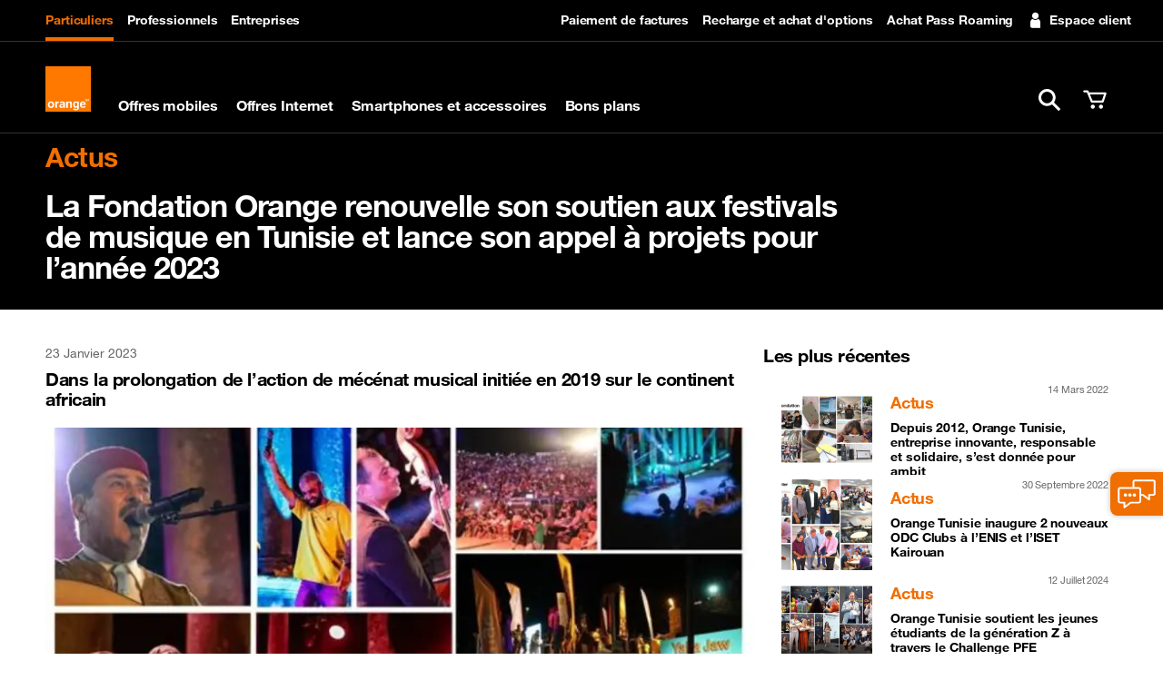

--- FILE ---
content_type: text/html; charset=utf-8
request_url: https://orange.tn/actualites/actus/la-fondation-orange-renouvelle-son-soutien-aux-festivals-de-musique-en-tunisie-et-lance-son-appel--projets-pour-lanne-2023
body_size: 29037
content:
<!DOCTYPE html><html dir="ltr" prefix="og: https://ogp.me/ns#" lang="fr"><head><script>
      var APP_ID = "84b030e37c444eceaad7e4789f6520f6";
(function (c, a, A, s, t, J, S) {
if (!a.getElementById('caast_library')) {
(c[t] = c[t]), (J = a.createElement(A)), (S = a.getElementsByTagName(A)[0]);
J.async = 1;
J.src = s;
J.id = 'caast_library';
S.parentNode.insertBefore(J, S);
}})(window, document, "script", "https://cdn.caast.tv/caast-latest/caast.js?APP_ID=" + APP_ID, "caast");
</script><script>(function(w,d,s,l,i){w[l]=w[l]||[];w[l].push({'gtm.start':
    new Date().getTime(),event:'gtm.js'});var f=d.getElementsByTagName(s)[0],
    j=d.createElement(s),dl=l!='dataLayer'?'&l='+l:'';j.async=true;j.src=
    'https://www.googletagmanager.com/gtm.js?id='+i+dl;f.parentNode.insertBefore(j,f);
  })(window,document,'script','dataLayer','GTM-5643CF');</script><script>(function(w,d,s,l,i){w[l]=w[l]||[];w[l].push({'gtm.start':
     new Date().getTime(),event:'gtm.js'});var f=d.getElementsByTagName(s)[0],
     j=d.createElement(s),dl=l!='dataLayer'?'&l='+l:'';j.async=true;j.src=
     'https://www.googletagmanager.com/gtm.js?id='+i+dl;f.parentNode.insertBefore(j,f);
   })(window,document,'script','dataLayer','GTM-KRBVTB7L');</script><meta name="viewport" content="width=device-width, initial-scale=1, shrink-to-fit=no"/><meta charSet="utf-8"/><link rel="apple-touch-icon" href="/favicons/apple-touch-icon.png" sizes="180x180"/><link rel="icon" href="/favicons/favicon-32x32.png" sizes="32x32" type="image/png"/><link rel="icon" href="/favicons/favicon-16x16.png" sizes="16x16" type="image/png"/><link rel="manifest" href="/favicons/manifest.json"/><link rel="mask-icon" href="/favicons/safari-pinned-tab.svg" color="#563d7c"/><link rel="icon" href="/favicons/favicon.ico"/><meta name="msapplication-config" content="/favicons/browserconfig.xml"/><link rel="preload" href="/fonts/solaris-icons.woff2" as="font" type="font/woff2"/><meta name="facebook-domain-verification" content="7gg7uwklgq63yhoflqjgnlxj2bm6k8"/><meta name="theme-color" content="#000000"/><meta property="og:url" content="https://www.orange.tn"/><meta property="og:type" content="website"/><meta property="og:locale" content="fr_FR"/><meta property="og:site_name" content="Orange Tunisie"/><title>La Fondation Orange renouvelle son soutien aux festivals de musique en Tunisie et lance son appel à projets pour l’année 2023 | Orange Tunisie</title><meta name="robots" content="index,follow"/><meta name="googlebot" content="index,follow"/><meta name="description" content="Dans la prolongation de l’action de mécénat musical initiée en 2019 sur le continent africain"/><meta property="og:title" content="La Fondation Orange renouvelle son soutien aux festivals de musique en Tunisie et lance son appel à projets pour l’année 2023 | Orange Tunisie"/><meta property="og:description" content="Dans la prolongation de l’action de mécénat musical initiée en 2019 sur le continent africain"/><script type="application/ld+json">{
    "@context": "https://schema.org",
    "@type": "NewsArticle",
    "mainEntityOfPage": {
      "@type": "WebPage",
      "@id": "https://www.orange.tn/actualites/actus/la-fondation-orange-renouvelle-son-soutien-aux-festivals-de-musique-en-tunisie-et-lance-son-appel--projets-pour-lanne-2023"
    },
    "headline": "La Fondation Orange renouvelle son soutien aux festivals de musique en Tunisie et lance son appel à projets pour l’année 2023",
    "image": [
      "https://www.orange.tn/api/media/images/S3kiRbNHYRjpATpMX.jpg"
     ],
    "articleSection":"Actus",
    "keywords": "Fondation Orange ,Orange ,Orange Tunisie,festivals de musique",
    "datePublished": "2023-01-23T10:04:00.000Z",
    "dateCreated": "2023-01-23T10:04:00.000Z",
    "dateModified": "2023-01-23T10:04:00.000Z",
    "author": {"@type": "Person","name": "undefined"},
    "publisher": {
      "@type": "Organization",
      "name": "Orange Tunisie",
      "logo": {
        "@type": "ImageObject",
        "url": "undefined"
      }
    },
    "description": "La Fondation Orange renouvelle son soutien aux festivals de musique en Tunisie et lance son appel à projets pour l’année 2023",
    "articleBody": "Dans la prolongation de l&rsquo;action de m&eacute;c&eacute;nat musical initi&eacute;e en 2019 sur le continent africain, la Fondation Orange lance, cette ann&eacute;e, son appel &agrave; projet "festivals et groupes musicaux" dans les 16 pays africains dans lesquels Orange est pr&eacute;sent&nbsp;: Botswana, Burkina Faso, Cameroun, C&ocirc;te d&rsquo;Ivoire, Egypte, Guin&eacute;e Conakry, Guin&eacute;e Bissao, Liberia, Madagascar, Mali, Maroc, R&eacute;publique Centrafricaine, R&eacute;publique D&eacute;mocratique du Congo, S&eacute;n&eacute;gal, Sierra Leone et Tunisie.
L&rsquo;objectif est de soutenir la cr&eacute;ation et la diffusion musicale africaine en accompagnant des jeunes groupes africains &eacute;mergents et des festivals musicaux ouverts &agrave; la jeune sc&egrave;ne musicale et d&eacute;veloppant des actions de m&eacute;diation et sensibilisation pour faciliter l&rsquo;acc&egrave;s de tous les publics.
Suite &agrave; la r&eacute;ussite des festivals musicaux soutenus par la Fondation Orange en Tunisie, gr&acirc;ce &agrave; ses partenaires, l&rsquo;association Jeunesse et Horizons pour &laquo;&nbsp;Tabarka Sky Lantern Festival&nbsp;&raquo; en 2019, l&rsquo;association 7&egrave;me dimension&nbsp;pour le &laquo;&nbsp;Festival des Jeunes&nbsp;&raquo; de Kasserine et l&rsquo;association Festival International de Dougga pour le &laquo;&nbsp;Festival International de Dougga&nbsp;&raquo; en 2022, la Fondation Orange a d&eacute;cid&eacute; de renouveler en Tunisie cette action de m&eacute;c&eacute;nat musical pour l&rsquo;ann&eacute;e 2023, avec cet appel &agrave; projets destin&eacute; aux Festivals de musique, aux Instituts fran&ccedil;ais, aux Alliances fran&ccedil;aises, Centres culturels, Labels et maisons de productions.
Attention, il n&rsquo;est pas pr&eacute;vu de soutien individuel &agrave; des personnes priv&eacute;es (artiste, producteur&hellip;).
&nbsp;
D&eacute;posez vos dossiers
La date de cl&ocirc;ture de l&rsquo;appel &agrave; projets est le 20 f&eacute;vrier 2023.
Pour plus de d&eacute;tails sur cet appel &agrave; projets et pour candidater&nbsp;:&nbsp;&nbsp;&nbsp;&nbsp;&nbsp; &nbsp;&nbsp;&nbsp;https://www.fondationorange.com
&nbsp;
Dossier de candidature
Apr&egrave;s avoir rempli le questionnaire en ligne, le partenaire doit d&eacute;poser obligatoirement les documents suivants&nbsp;:

Statuts de la structure qui d&eacute;pose le dossier
Pr&eacute;sentation du festival ou du groupe musical (date de cr&eacute;ation, biographies des artistes &hellip;)
Programmation artistique 2023 (pr&eacute;sentation des artistes et groupes musicaux, effectifs, style musical, titre chansons ou album)
Calendrier des concerts avec dates / lieux / horaires / artistes (pr&eacute;ciser pour chaque concert si confirm&eacute; ou en pr&eacute;vision)
Budget pr&eacute;visionnel 2023 d&eacute;taill&eacute;
Bilan de l&rsquo;ann&eacute;e ou &eacute;dition pr&eacute;c&eacute;dente

Autres documents &agrave; joindre (facultatifs)

Extraits musicaux sonores ou vid&eacute;os des artistes
Revue de presse

Le comit&eacute; de s&eacute;lection se d&eacute;roulera mi-mars 2023 et les r&eacute;sultats seront communiqu&eacute;s &agrave; partir de fin mars 2023.
Proc&eacute;dure de s&eacute;lection&nbsp;: pr&eacute;-s&eacute;lection Fondation Orange groupe avec les &eacute;quipes des Fondations des Pays Orange concern&eacute;s puis s&eacute;lection finale par la Fondation Orange groupe + un comit&eacute; d&rsquo;experts musicaux.
&nbsp;
&nbsp;
A propos de la Fondation Orange
La Fondation Orange s&rsquo;engage pour l&rsquo;insertion sociale et professionnelle des jeunes et des femmes en difficult&eacute;&nbsp;: les jeunes sans qualification ni emploi, les femmes en situation pr&eacute;caire, les personnes avec autisme. Depuis 30 ans, les actions de la Fondation leur donnent acc&egrave;s &agrave; l&rsquo;&eacute;ducation, &agrave; la sant&eacute;, &agrave; la culture pour leur permettre de mieux s&rsquo;int&eacute;grer dans la soci&eacute;t&eacute;. Nous contribuons &eacute;galement &agrave; la d&eacute;mocratisation de la culture aupr&egrave;s de tous les publics en favorisant l&rsquo;acc&egrave;s &agrave; la musique vocale, au livre, aux mus&eacute;es. La Fondation intervient aujourd&rsquo;hui dans tous ces domaines, pour que le num&eacute;rique devenu essentiel, soit un facteur d&rsquo;&eacute;galit&eacute; des chances. Ainsi, avec le soutien de ses salari&eacute;s engag&eacute;s, la Fondation Orange&nbsp;permet chaque ann&eacute;e, dans 30 pays, &agrave; pr&egrave;s de 2 millions de personnes de prendre un nouveau d&eacute;part.
&laquo;&nbsp;Fondation Orange, vous rapprocher de l&rsquo;essentiel&nbsp;&raquo;
En savoir plus&nbsp;: fondationorange.com"
  }</script><meta name="next-head-count" content="26"/><link rel="preload" href="/_next/static/css/e73bd19f8e6b1198.css" as="style"/><link rel="stylesheet" href="/_next/static/css/e73bd19f8e6b1198.css" data-n-g=""/><noscript data-n-css=""></noscript><script defer="" nomodule="" src="/_next/static/chunks/polyfills-c67a75d1b6f99dc8.js"></script><script src="/_next/static/chunks/webpack-7fb82478bf247632.js" defer=""></script><script src="/_next/static/chunks/framework-79bce4a3a540b080.js" defer=""></script><script src="/_next/static/chunks/main-45bf33fadc75ef4a.js" defer=""></script><script src="/_next/static/chunks/pages/_app-3db3139e71051523.js" defer=""></script><script src="/_next/static/chunks/9645-f094c11a86ffa7b3.js" defer=""></script><script src="/_next/static/chunks/5935-ebbfd501b139dba6.js" defer=""></script><script src="/_next/static/chunks/4954-77ede4fc96d2b178.js" defer=""></script><script src="/_next/static/chunks/1911-96b8c2db6be1d14a.js" defer=""></script><script src="/_next/static/chunks/8414-1febfd6f4e5445b2.js" defer=""></script><script src="/_next/static/chunks/6574-fa1727a208207320.js" defer=""></script><script src="/_next/static/chunks/2027-a6145f56d3203f56.js" defer=""></script><script src="/_next/static/chunks/5368-098273abeef5991e.js" defer=""></script><script src="/_next/static/chunks/pages/actualites/%5Bcategory%5D/%5Bslug%5D-2ae2e2809a3f0c1c.js" defer=""></script><script src="/_next/static/ZK9IFhR1zqxxMFeidQa9p/_buildManifest.js" defer=""></script><script src="/_next/static/ZK9IFhR1zqxxMFeidQa9p/_ssgManifest.js" defer=""></script></head><body><div id="__next" data-reactroot=""><noscript><iframe src="https://www.googletagmanager.com/ns.html?id=GTM-5643CF" height="0" width="0" style="display:none;visibility:hidden;"></iframe></noscript><noscript><iframe src="https://www.googletagmanager.com/ns.html?id=GTM-KRBVTB7L" height="0" width="0" style="display:none;visibility:hidden;"></iframe></noscript><header role="banner" id="main-navbar" class="fixed-top c-expanded"><nav role="navigation" class="navbar navbar-dark navbar-expand-md supra supra-lg" aria-label="Complementary navigation"><div class="container"><ul class="navbar-nav"><li class="nav-item"><a class="nav-link active" aria-current="page" href="/">Particuliers</a></li><li class="nav-item"><a class="nav-link" aria-current="page" href="/professionnels">Professionnels</a></li><li class="nav-item"><a class="nav-link" aria-current="page" href="/entreprises">Entreprises</a></li></ul><ul class="navbar-nav ml-auto"><ul class="navbar-nav quick-access"><li class="nav-item d-flex align-items-center"><a class="nav-link" href="/paiement-de-factures">Paiement de factures</a></li><li class="nav-item d-flex align-items-center"><a class="nav-link" href="/recharge-en-ligne">Recharge et achat d&#x27;options</a></li><li class="nav-item d-flex align-items-center"><a class="nav-link" href="/achat-option-roaming-en-ligne">Achat Pass Roaming</a></li><div class="nav-item"><div class="auth-menu dropdown"><a href="" class="nav-link d-flex align-items-center"><i class="si si-avatar mr-1 si-md"></i>Espace client</a></div></div></ul></ul></div></nav><div class="navbar navbar-expand-lg navbar-dark" role="navigation"><div class="container-fluid container-lg"><div class="d-flex"><a href="/" class="navbar-brand"><img src="/images/logo.svg" alt="Orange Tunisie" title="Back to homepage" loading="lazy"/></a><div class="d-flex d-lg-none pl-1 dropdown-style-4 dropdown"><label class="w-100 header-wrapper"><div class="d-flex justify-content-between"><div>Particuliers</div><div class="caret"></div></div></label></div></div><div class="flex-row d-flex d-lg-none navbar-nav"><div class="nav-item"><a href="#" class="nav-icon svg-search nav-link" role="button"><span class="sr-only">Ouvrir la barre de recherche</span></a></div><div class="nav-item"><a title="Panier" href="/mon-panier" data-rb-event-key="/mon-panier" class="nav-icon svg-cart nav-link"></a></div><div class="nav-item"><div class="auth-menu d-lg-none dropdown"><a href="" class="svg-avatar nav-icon nav-link"></a><a href="#" data-rb-event-key="#" class="svg-avatar nav-icon nav-link" role="button"></a></div></div><button class="navbar-toggler collapsed" aria-expanded="false"><span class="navbar-toggler-icon"></span></button></div><div class="mega-menu justify-content-between navbar-collapse collapse"><div class="level-1-menu navbar-nav"><div class="d-flex d-lg-none flex-column pl-3 section-border-bottom"><div class="nav-item"><a href="/recharge-en-ligne" data-rb-event-key="/recharge-en-ligne" class="d-flex align-items-center nav-link"><i class="si si-top-up-mobile si-lg mr-1"></i>Recharge et achat d’options</a></div><div class="nav-item"><a href="/achat-option-roaming-en-ligne" data-rb-event-key="/achat-option-roaming-en-ligne" class="d-flex align-items-center nav-link"><i class="si si si-aeroplane si-lg mr-1"></i>Achat Pass Roaming</a></div><div class="nav-item"><a href="/paiement-de-factures" data-rb-event-key="/paiement-de-factures" class="d-flex align-items-center nav-link"><i class="si si-file-invoice-electronic si-lg mr-1"></i>Paiement de factures</a></div></div><div class="dropdown nav-item"><a href="#" class="nav-link" data-toggle="collapse" aria-expanded="false">Offres mobiles</a></div><div class="dropdown nav-item"><a href="#" class="nav-link" data-toggle="collapse" aria-expanded="false">Offres Internet</a></div><div class="dropdown nav-item"><a href="#" class="nav-link" data-toggle="collapse" aria-expanded="false">Smartphones et accessoires</a></div><div class="dropdown nav-item"><a href="#" class="nav-link" data-toggle="collapse" aria-expanded="false">Bons plans</a></div><div class="d-flex d-lg-none flex-column pl-3 section-border-top"><div class="nav-item"><a href="#" class="d-flex align-items-center nav-link" role="button"><i class="si si-avatar si-md mr-1"></i>Se connecter</a></div><div class="nav-item"><a href="/mon-panier" data-rb-event-key="/mon-panier" class="nav-link"><i class="si si-e-shop si-md mr-1"></i>Voir panier</a></div></div></div><div class="d-none d-lg-flex navbar-nav"><div class="nav-item"><a href="#" class="nav-icon svg-search nav-link" role="button"><span class="sr-only">Ouvrir la barre de recherche</span></a></div><div class="nav-item"><a title="Panier" href="/mon-panier" data-rb-event-key="/mon-panier" class="nav-icon svg-cart nav-link"></a></div><div class="nav-item"><div class="auth-menu d-lg-none dropdown"><a href="" class="svg-avatar nav-icon nav-link"></a><a href="#" data-rb-event-key="#" class="svg-avatar nav-icon nav-link" role="button"></a></div></div></div></div></div></div><div class="bg-dark collapse"><div class="container-lg py-3"><form class="d-flex align-items-center top-search-bar" role="search"><div class="col"><input type="search" class="form-control" placeholder="Recherche" aria-label="Recherche"/></div><div class="col-auto"><button class="btn btn-primary btn-inverse text-white" type="submit" disabled=""><i class="icon icon-search"></i><span>Chercher</span></button></div></form></div></div></header><main><div class="bg-dark border-top-bar"><div class="container-lg small-md font-weight-bold"><div class="row py-2"><div class="col-lg-9"><div class="d-flex flex-column flex-grow-1"><h2 class="text-primary">Actus</h2><h1>La Fondation Orange renouvelle son soutien aux festivals de musique en Tunisie et lance son appel à projets pour l’année 2023</h1></div></div></div></div></div><div class="container-lg"><div class="row pt-2 mt-2 pt-lg-4"><article class="col-lg-8"><div class="d-flex flex-column"><small class="text-muted text-capitalize">23 janvier 2023</small><h4 class="mt-2">Dans la prolongation de l’action de mécénat musical initiée en 2019 sur le continent africain</h4></div><div style="position:relative;height:400px"><span style="box-sizing:border-box;display:block;overflow:hidden;width:initial;height:initial;background:none;opacity:1;border:0;margin:0;padding:0;position:absolute;top:0;left:0;bottom:0;right:0"><img alt="La Fondation Orange renouvelle son soutien aux festivals de musique en Tunisie et lance son appel à projets pour l’année 2023" src="[data-uri]" decoding="async" data-nimg="fill" style="position:absolute;top:0;left:0;bottom:0;right:0;box-sizing:border-box;padding:0;border:none;margin:auto;display:block;width:0;height:0;min-width:100%;max-width:100%;min-height:100%;max-height:100%;object-fit:cover"/><noscript><img alt="La Fondation Orange renouvelle son soutien aux festivals de musique en Tunisie et lance son appel à projets pour l’année 2023" sizes="100vw" srcSet="/_next/image?url=%2Fapi%2Fmedia%2Fimages%2FS3kiRbNHYRjpATpMX.jpg&amp;w=640&amp;q=75 640w, /_next/image?url=%2Fapi%2Fmedia%2Fimages%2FS3kiRbNHYRjpATpMX.jpg&amp;w=750&amp;q=75 750w, /_next/image?url=%2Fapi%2Fmedia%2Fimages%2FS3kiRbNHYRjpATpMX.jpg&amp;w=828&amp;q=75 828w, /_next/image?url=%2Fapi%2Fmedia%2Fimages%2FS3kiRbNHYRjpATpMX.jpg&amp;w=1080&amp;q=75 1080w, /_next/image?url=%2Fapi%2Fmedia%2Fimages%2FS3kiRbNHYRjpATpMX.jpg&amp;w=1200&amp;q=75 1200w, /_next/image?url=%2Fapi%2Fmedia%2Fimages%2FS3kiRbNHYRjpATpMX.jpg&amp;w=1920&amp;q=75 1920w, /_next/image?url=%2Fapi%2Fmedia%2Fimages%2FS3kiRbNHYRjpATpMX.jpg&amp;w=2048&amp;q=75 2048w, /_next/image?url=%2Fapi%2Fmedia%2Fimages%2FS3kiRbNHYRjpATpMX.jpg&amp;w=3840&amp;q=75 3840w" src="/_next/image?url=%2Fapi%2Fmedia%2Fimages%2FS3kiRbNHYRjpATpMX.jpg&amp;w=3840&amp;q=75" decoding="async" data-nimg="fill" style="position:absolute;top:0;left:0;bottom:0;right:0;box-sizing:border-box;padding:0;border:none;margin:auto;display:block;width:0;height:0;min-width:100%;max-width:100%;min-height:100%;max-height:100%;object-fit:cover" loading="lazy"/></noscript></span></div><div class="d-flex flex-column flex-grow-1 my-4 rich-content rich-content-spacing"><p>Dans la prolongation de l’action de mécénat musical initiée en 2019 sur le continent africain, <strong>la Fondation Orange lance, </strong><strong>cette année</strong><strong>, son appel à projet &quot;festivals et groupes musicaux&quot; </strong><strong>dans les 16 pays africains dans lesquels Orange est présent</strong><strong> :</strong> Botswana, Burkina Faso, Cameroun, Côte d’Ivoire, Egypte, Guinée Conakry, Guinée Bissao, Liberia, Madagascar, Mali, Maroc, République Centrafricaine, République Démocratique du Congo, Sénégal, Sierra Leone et <strong>Tunisie.</strong></p>
<p>L’objectif est de <strong>soutenir la création et la diffusion musicale africaine</strong> en accompagnant des jeunes groupes africains émergents et des festivals musicaux ouverts à la jeune scène musicale et développant des actions de médiation et sensibilisation pour faciliter l’accès de tous les publics.</p>
<p>Suite à la réussite des festivals musicaux soutenus par la Fondation Orange en Tunisie, grâce à ses partenaires, l’association Jeunesse et Horizons pour « Tabarka Sky Lantern Festival » en 2019, l’association 7<sup>ème</sup> dimension pour le « Festival des Jeunes » de Kasserine et l’association Festival International de Dougga pour le « Festival International de Dougga » en 2022, la<strong> Fondation</strong> <strong>Orange </strong><strong>a décidé de renouveler en Tunisie cette action de mécénat musical pour l’année 2023, avec cet appel à projets destiné</strong><strong> </strong>aux Festivals de musique, aux Instituts français, aux Alliances françaises, Centres culturels, Labels et maisons de productions.</p>
<p>Attention, il n’est pas prévu de soutien individuel à des personnes privées (artiste, producteur…).</p>
<p> </p>
<h2>Déposez vos dossiers</h2>
<p>La date de clôture de l’appel à projets est <strong>le 20 février 2023.</strong></p>
<p><strong>Pour plus de détails sur cet appel à projets et pour candidater :        <a href="https://www.fondationorange.com/fr"> https://www.fondationorange.com</a></strong></p>
<p><strong> </strong></p>
<h2>Dossier de candidature</h2>
<p>Après avoir rempli le questionnaire en ligne, le partenaire doit déposer obligatoirement les documents suivants :</p>
<ol>
<li>Statuts de la structure qui dépose le dossier</li>
<li>Présentation du festival ou du groupe musical (date de création, biographies des artistes …)</li>
<li>Programmation artistique 2023 (présentation des artistes et groupes musicaux, effectifs, style musical, titre chansons ou album)</li>
<li>Calendrier des concerts avec dates / lieux / horaires / artistes (préciser pour chaque concert si confirmé ou en prévision)</li>
<li>Budget prévisionnel 2023 détaillé</li>
<li>Bilan de l’année ou édition précédente</li>
</ol>
<p>Autres documents à joindre (facultatifs)</p>
<ul>
<li>Extraits musicaux sonores ou vidéos des artistes</li>
<li>Revue de presse</li>
</ul>
<p>Le comité de sélection se déroulera mi-mars 2023 et les résultats seront communiqués à partir de fin mars 2023.</p>
<p>Procédure de sélection : pré-sélection Fondation Orange groupe avec les équipes des Fondations des Pays Orange concernés puis sélection finale par la Fondation Orange groupe + un comité d’experts musicaux.</p>
<p><strong> </strong></p>
<p><strong> </strong></p>
<p>A propos de la Fondation Orange</p>
<p>La Fondation Orange s’engage pour l’insertion sociale et professionnelle des jeunes et des femmes en difficulté : les jeunes sans qualification ni emploi, les femmes en situation précaire, les personnes avec autisme. Depuis 30 ans, les actions de la Fondation leur donnent accès à l’éducation, à la santé, à la culture pour leur permettre de mieux s’intégrer dans la société. Nous contribuons également à la démocratisation de la culture auprès de tous les publics en favorisant l’accès à la musique vocale, au livre, aux musées. La Fondation intervient aujourd’hui dans tous ces domaines, pour que le numérique devenu essentiel, soit un facteur d’égalité des chances. Ainsi, avec le soutien de ses salariés engagés, la Fondation Orange permet chaque année, dans 30 pays, à près de 2 millions de personnes de prendre un nouveau départ.</p>
<p>« Fondation Orange, vous rapprocher de l’essentiel »</p>
<p>En savoir plus : <a href="http://www.fondationorange.com">fondationorange.com</a></p></div><div class="my-5 border-top border-bottom py-3 border-500"><ul class="nav align-items-center"><span class="nav-item mb-3 mb-md-0 pl-md-0 col-12 col-md-auto h4">Partager sur :</span><li class="nav-item ml-2"><button aria-label="facebook" class="react-share__ShareButton" style="background-color:transparent;border:none;padding:0;font:inherit;color:inherit;cursor:pointer"><a class="btn btn-social btn-facebook"><span class="sr-only">Facebook</span></a></button></li><li class="nav-item ml-2"><button aria-label="twitter" class="react-share__ShareButton" style="background-color:transparent;border:none;padding:0;font:inherit;color:inherit;cursor:pointer"><a class="btn btn-social btn-twitter"><span class="sr-only">Twitter</span></a></button></li></ul></div></article><div class="col-md-4"><div class="row"><h4>Les plus récentes</h4></div><div class="col-12 mb-1" role="button"><div class="d-flex"><div><div style="position:relative;height:100px;width:100px"><span style="box-sizing:border-box;display:block;overflow:hidden;width:initial;height:initial;background:none;opacity:1;border:0;margin:0;padding:0;position:absolute;top:0;left:0;bottom:0;right:0"><img alt="La Fondation Orange renouvelle son soutien aux festivals de musique en Tunisie et lance son appel à projets pour l’année 2023" src="[data-uri]" decoding="async" data-nimg="fill" style="position:absolute;top:0;left:0;bottom:0;right:0;box-sizing:border-box;padding:0;border:none;margin:auto;display:block;width:0;height:0;min-width:100%;max-width:100%;min-height:100%;max-height:100%;object-fit:cover"/><noscript><img alt="La Fondation Orange renouvelle son soutien aux festivals de musique en Tunisie et lance son appel à projets pour l’année 2023" sizes="100vw" srcSet="/_next/image?url=%2Fapi%2Fmedia%2Fimages%2Fk29ChmFagquNPwgpr.jpg&amp;w=640&amp;q=75 640w, /_next/image?url=%2Fapi%2Fmedia%2Fimages%2Fk29ChmFagquNPwgpr.jpg&amp;w=750&amp;q=75 750w, /_next/image?url=%2Fapi%2Fmedia%2Fimages%2Fk29ChmFagquNPwgpr.jpg&amp;w=828&amp;q=75 828w, /_next/image?url=%2Fapi%2Fmedia%2Fimages%2Fk29ChmFagquNPwgpr.jpg&amp;w=1080&amp;q=75 1080w, /_next/image?url=%2Fapi%2Fmedia%2Fimages%2Fk29ChmFagquNPwgpr.jpg&amp;w=1200&amp;q=75 1200w, /_next/image?url=%2Fapi%2Fmedia%2Fimages%2Fk29ChmFagquNPwgpr.jpg&amp;w=1920&amp;q=75 1920w, /_next/image?url=%2Fapi%2Fmedia%2Fimages%2Fk29ChmFagquNPwgpr.jpg&amp;w=2048&amp;q=75 2048w, /_next/image?url=%2Fapi%2Fmedia%2Fimages%2Fk29ChmFagquNPwgpr.jpg&amp;w=3840&amp;q=75 3840w" src="/_next/image?url=%2Fapi%2Fmedia%2Fimages%2Fk29ChmFagquNPwgpr.jpg&amp;w=3840&amp;q=75" decoding="async" data-nimg="fill" style="position:absolute;top:0;left:0;bottom:0;right:0;box-sizing:border-box;padding:0;border:none;margin:auto;display:block;width:0;height:0;min-width:100%;max-width:100%;min-height:100%;max-height:100%;object-fit:cover" loading="lazy"/></noscript></span></div></div><div class="pl-2 d-flex flex-column w-100" style="height:100px;overflow:hidden"><div class="pl-2 d-flex justify-content-between"><div class="text-primary h5 my-2">Actus</div><span class="font-size-xs text-muted text-capitalize text-nowrap">14 mars 2022</span></div><span class="pl-2 font-weight-bold small">Depuis 2012, Orange Tunisie, entreprise innovante, responsable et solidaire, s’est donnée pour ambit</span></div></div></div><div class="col-12 mb-1" role="button"><div class="d-flex"><div><div style="position:relative;height:100px;width:100px"><span style="box-sizing:border-box;display:block;overflow:hidden;width:initial;height:initial;background:none;opacity:1;border:0;margin:0;padding:0;position:absolute;top:0;left:0;bottom:0;right:0"><img alt="La Fondation Orange renouvelle son soutien aux festivals de musique en Tunisie et lance son appel à projets pour l’année 2023" src="[data-uri]" decoding="async" data-nimg="fill" style="position:absolute;top:0;left:0;bottom:0;right:0;box-sizing:border-box;padding:0;border:none;margin:auto;display:block;width:0;height:0;min-width:100%;max-width:100%;min-height:100%;max-height:100%;object-fit:cover"/><noscript><img alt="La Fondation Orange renouvelle son soutien aux festivals de musique en Tunisie et lance son appel à projets pour l’année 2023" sizes="100vw" srcSet="/_next/image?url=%2Fapi%2Fmedia%2Fimages%2Fxs9foPBJrQAuvLdf9.jpg&amp;w=640&amp;q=75 640w, /_next/image?url=%2Fapi%2Fmedia%2Fimages%2Fxs9foPBJrQAuvLdf9.jpg&amp;w=750&amp;q=75 750w, /_next/image?url=%2Fapi%2Fmedia%2Fimages%2Fxs9foPBJrQAuvLdf9.jpg&amp;w=828&amp;q=75 828w, /_next/image?url=%2Fapi%2Fmedia%2Fimages%2Fxs9foPBJrQAuvLdf9.jpg&amp;w=1080&amp;q=75 1080w, /_next/image?url=%2Fapi%2Fmedia%2Fimages%2Fxs9foPBJrQAuvLdf9.jpg&amp;w=1200&amp;q=75 1200w, /_next/image?url=%2Fapi%2Fmedia%2Fimages%2Fxs9foPBJrQAuvLdf9.jpg&amp;w=1920&amp;q=75 1920w, /_next/image?url=%2Fapi%2Fmedia%2Fimages%2Fxs9foPBJrQAuvLdf9.jpg&amp;w=2048&amp;q=75 2048w, /_next/image?url=%2Fapi%2Fmedia%2Fimages%2Fxs9foPBJrQAuvLdf9.jpg&amp;w=3840&amp;q=75 3840w" src="/_next/image?url=%2Fapi%2Fmedia%2Fimages%2Fxs9foPBJrQAuvLdf9.jpg&amp;w=3840&amp;q=75" decoding="async" data-nimg="fill" style="position:absolute;top:0;left:0;bottom:0;right:0;box-sizing:border-box;padding:0;border:none;margin:auto;display:block;width:0;height:0;min-width:100%;max-width:100%;min-height:100%;max-height:100%;object-fit:cover" loading="lazy"/></noscript></span></div></div><div class="pl-2 d-flex flex-column w-100" style="height:100px;overflow:hidden"><div class="pl-2 d-flex justify-content-between"><div class="text-primary h5 my-2">Actus</div><span class="font-size-xs text-muted text-capitalize text-nowrap">30 septembre 2022</span></div><span class="pl-2 font-weight-bold small">Orange Tunisie inaugure 2 nouveaux ODC Clubs à l’ENIS et l’ISET Kairouan</span></div></div></div><div class="col-12 mb-1" role="button"><div class="d-flex"><div><div style="position:relative;height:100px;width:100px"><span style="box-sizing:border-box;display:block;overflow:hidden;width:initial;height:initial;background:none;opacity:1;border:0;margin:0;padding:0;position:absolute;top:0;left:0;bottom:0;right:0"><img alt="La Fondation Orange renouvelle son soutien aux festivals de musique en Tunisie et lance son appel à projets pour l’année 2023" src="[data-uri]" decoding="async" data-nimg="fill" style="position:absolute;top:0;left:0;bottom:0;right:0;box-sizing:border-box;padding:0;border:none;margin:auto;display:block;width:0;height:0;min-width:100%;max-width:100%;min-height:100%;max-height:100%;object-fit:cover"/><noscript><img alt="La Fondation Orange renouvelle son soutien aux festivals de musique en Tunisie et lance son appel à projets pour l’année 2023" sizes="100vw" srcSet="/_next/image?url=%2Fapi%2Fmedia%2Fimages%2FmqD7HwgGeW323G5a8.jpg&amp;w=640&amp;q=75 640w, /_next/image?url=%2Fapi%2Fmedia%2Fimages%2FmqD7HwgGeW323G5a8.jpg&amp;w=750&amp;q=75 750w, /_next/image?url=%2Fapi%2Fmedia%2Fimages%2FmqD7HwgGeW323G5a8.jpg&amp;w=828&amp;q=75 828w, /_next/image?url=%2Fapi%2Fmedia%2Fimages%2FmqD7HwgGeW323G5a8.jpg&amp;w=1080&amp;q=75 1080w, /_next/image?url=%2Fapi%2Fmedia%2Fimages%2FmqD7HwgGeW323G5a8.jpg&amp;w=1200&amp;q=75 1200w, /_next/image?url=%2Fapi%2Fmedia%2Fimages%2FmqD7HwgGeW323G5a8.jpg&amp;w=1920&amp;q=75 1920w, /_next/image?url=%2Fapi%2Fmedia%2Fimages%2FmqD7HwgGeW323G5a8.jpg&amp;w=2048&amp;q=75 2048w, /_next/image?url=%2Fapi%2Fmedia%2Fimages%2FmqD7HwgGeW323G5a8.jpg&amp;w=3840&amp;q=75 3840w" src="/_next/image?url=%2Fapi%2Fmedia%2Fimages%2FmqD7HwgGeW323G5a8.jpg&amp;w=3840&amp;q=75" decoding="async" data-nimg="fill" style="position:absolute;top:0;left:0;bottom:0;right:0;box-sizing:border-box;padding:0;border:none;margin:auto;display:block;width:0;height:0;min-width:100%;max-width:100%;min-height:100%;max-height:100%;object-fit:cover" loading="lazy"/></noscript></span></div></div><div class="pl-2 d-flex flex-column w-100" style="height:100px;overflow:hidden"><div class="pl-2 d-flex justify-content-between"><div class="text-primary h5 my-2">Actus</div><span class="font-size-xs text-muted text-capitalize text-nowrap">12 juillet 2024</span></div><span class="pl-2 font-weight-bold small">Orange Tunisie soutient les jeunes étudiants de la génération Z à travers le Challenge PFE</span></div></div></div><div class="col-12 mb-1" role="button"><div class="d-flex"><div><div style="position:relative;height:100px;width:100px"><span style="box-sizing:border-box;display:block;overflow:hidden;width:initial;height:initial;background:none;opacity:1;border:0;margin:0;padding:0;position:absolute;top:0;left:0;bottom:0;right:0"><img alt="La Fondation Orange renouvelle son soutien aux festivals de musique en Tunisie et lance son appel à projets pour l’année 2023" src="[data-uri]" decoding="async" data-nimg="fill" style="position:absolute;top:0;left:0;bottom:0;right:0;box-sizing:border-box;padding:0;border:none;margin:auto;display:block;width:0;height:0;min-width:100%;max-width:100%;min-height:100%;max-height:100%;object-fit:cover"/><noscript><img alt="La Fondation Orange renouvelle son soutien aux festivals de musique en Tunisie et lance son appel à projets pour l’année 2023" sizes="100vw" srcSet="/_next/image?url=%2Fapi%2Fmedia%2Fimages%2FNg8Ao5dTExk57Fu6B.jpg&amp;w=640&amp;q=75 640w, /_next/image?url=%2Fapi%2Fmedia%2Fimages%2FNg8Ao5dTExk57Fu6B.jpg&amp;w=750&amp;q=75 750w, /_next/image?url=%2Fapi%2Fmedia%2Fimages%2FNg8Ao5dTExk57Fu6B.jpg&amp;w=828&amp;q=75 828w, /_next/image?url=%2Fapi%2Fmedia%2Fimages%2FNg8Ao5dTExk57Fu6B.jpg&amp;w=1080&amp;q=75 1080w, /_next/image?url=%2Fapi%2Fmedia%2Fimages%2FNg8Ao5dTExk57Fu6B.jpg&amp;w=1200&amp;q=75 1200w, /_next/image?url=%2Fapi%2Fmedia%2Fimages%2FNg8Ao5dTExk57Fu6B.jpg&amp;w=1920&amp;q=75 1920w, /_next/image?url=%2Fapi%2Fmedia%2Fimages%2FNg8Ao5dTExk57Fu6B.jpg&amp;w=2048&amp;q=75 2048w, /_next/image?url=%2Fapi%2Fmedia%2Fimages%2FNg8Ao5dTExk57Fu6B.jpg&amp;w=3840&amp;q=75 3840w" src="/_next/image?url=%2Fapi%2Fmedia%2Fimages%2FNg8Ao5dTExk57Fu6B.jpg&amp;w=3840&amp;q=75" decoding="async" data-nimg="fill" style="position:absolute;top:0;left:0;bottom:0;right:0;box-sizing:border-box;padding:0;border:none;margin:auto;display:block;width:0;height:0;min-width:100%;max-width:100%;min-height:100%;max-height:100%;object-fit:cover" loading="lazy"/></noscript></span></div></div><div class="pl-2 d-flex flex-column w-100" style="height:100px;overflow:hidden"><div class="pl-2 d-flex justify-content-between"><div class="text-primary h5 my-2">Actus</div><span class="font-size-xs text-muted text-capitalize text-nowrap">02 octobre 2023</span></div><span class="pl-2 font-weight-bold small">le programme des FabLabs Solidaires a été lancé en 2015 pour appuyer cette ambition.</span></div></div></div><div class="col-12 mb-1" role="button"><div class="d-flex"><div><div style="position:relative;height:100px;width:100px"><span style="box-sizing:border-box;display:block;overflow:hidden;width:initial;height:initial;background:none;opacity:1;border:0;margin:0;padding:0;position:absolute;top:0;left:0;bottom:0;right:0"><img alt="La Fondation Orange renouvelle son soutien aux festivals de musique en Tunisie et lance son appel à projets pour l’année 2023" src="[data-uri]" decoding="async" data-nimg="fill" style="position:absolute;top:0;left:0;bottom:0;right:0;box-sizing:border-box;padding:0;border:none;margin:auto;display:block;width:0;height:0;min-width:100%;max-width:100%;min-height:100%;max-height:100%;object-fit:cover"/><noscript><img alt="La Fondation Orange renouvelle son soutien aux festivals de musique en Tunisie et lance son appel à projets pour l’année 2023" sizes="100vw" srcSet="/_next/image?url=%2Fapi%2Fmedia%2Fimages%2FCG4W9suReg4SbocSk.jpg&amp;w=640&amp;q=75 640w, /_next/image?url=%2Fapi%2Fmedia%2Fimages%2FCG4W9suReg4SbocSk.jpg&amp;w=750&amp;q=75 750w, /_next/image?url=%2Fapi%2Fmedia%2Fimages%2FCG4W9suReg4SbocSk.jpg&amp;w=828&amp;q=75 828w, /_next/image?url=%2Fapi%2Fmedia%2Fimages%2FCG4W9suReg4SbocSk.jpg&amp;w=1080&amp;q=75 1080w, /_next/image?url=%2Fapi%2Fmedia%2Fimages%2FCG4W9suReg4SbocSk.jpg&amp;w=1200&amp;q=75 1200w, /_next/image?url=%2Fapi%2Fmedia%2Fimages%2FCG4W9suReg4SbocSk.jpg&amp;w=1920&amp;q=75 1920w, /_next/image?url=%2Fapi%2Fmedia%2Fimages%2FCG4W9suReg4SbocSk.jpg&amp;w=2048&amp;q=75 2048w, /_next/image?url=%2Fapi%2Fmedia%2Fimages%2FCG4W9suReg4SbocSk.jpg&amp;w=3840&amp;q=75 3840w" src="/_next/image?url=%2Fapi%2Fmedia%2Fimages%2FCG4W9suReg4SbocSk.jpg&amp;w=3840&amp;q=75" decoding="async" data-nimg="fill" style="position:absolute;top:0;left:0;bottom:0;right:0;box-sizing:border-box;padding:0;border:none;margin:auto;display:block;width:0;height:0;min-width:100%;max-width:100%;min-height:100%;max-height:100%;object-fit:cover" loading="lazy"/></noscript></span></div></div><div class="pl-2 d-flex flex-column w-100" style="height:100px;overflow:hidden"><div class="pl-2 d-flex justify-content-between"><div class="text-primary h5 my-2">Actus</div><span class="font-size-xs text-muted text-capitalize text-nowrap">07 février 2025</span></div><span class="pl-2 font-weight-bold small">Découvrez les start-up sélectionnés pour la 7ème saison de Orange Fab,
l’accélérateur corporate de O</span></div></div></div></div></div></div><div class="bg-light py-5"><div class="container-lg"><div class="row"><span class="h2">Lire aussi</span></div><div class="row"><div class="swiper"><div class="swiper-pagination"></div><div class="swiper-wrapper"><div class="swiper-slide"><div style="position:relative;height:270px"><span style="box-sizing:border-box;display:block;overflow:hidden;width:initial;height:initial;background:none;opacity:1;border:0;margin:0;padding:0;position:absolute;top:0;left:0;bottom:0;right:0"><img alt="Orange Tunisie, avec le soutien de la Fondation Orange, renforce son Programme des Ecoles Numériques, en équipant 20 nouvelles écoles primaires" src="[data-uri]" decoding="async" data-nimg="fill" style="position:absolute;top:0;left:0;bottom:0;right:0;box-sizing:border-box;padding:0;border:none;margin:auto;display:block;width:0;height:0;min-width:100%;max-width:100%;min-height:100%;max-height:100%;object-fit:cover"/><noscript><img alt="Orange Tunisie, avec le soutien de la Fondation Orange, renforce son Programme des Ecoles Numériques, en équipant 20 nouvelles écoles primaires" sizes="100vw" srcSet="/_next/image?url=%2Fapi%2Fmedia%2Fimages%2Fk29ChmFagquNPwgpr.jpg&amp;w=640&amp;q=75 640w, /_next/image?url=%2Fapi%2Fmedia%2Fimages%2Fk29ChmFagquNPwgpr.jpg&amp;w=750&amp;q=75 750w, /_next/image?url=%2Fapi%2Fmedia%2Fimages%2Fk29ChmFagquNPwgpr.jpg&amp;w=828&amp;q=75 828w, /_next/image?url=%2Fapi%2Fmedia%2Fimages%2Fk29ChmFagquNPwgpr.jpg&amp;w=1080&amp;q=75 1080w, /_next/image?url=%2Fapi%2Fmedia%2Fimages%2Fk29ChmFagquNPwgpr.jpg&amp;w=1200&amp;q=75 1200w, /_next/image?url=%2Fapi%2Fmedia%2Fimages%2Fk29ChmFagquNPwgpr.jpg&amp;w=1920&amp;q=75 1920w, /_next/image?url=%2Fapi%2Fmedia%2Fimages%2Fk29ChmFagquNPwgpr.jpg&amp;w=2048&amp;q=75 2048w, /_next/image?url=%2Fapi%2Fmedia%2Fimages%2Fk29ChmFagquNPwgpr.jpg&amp;w=3840&amp;q=75 3840w" src="/_next/image?url=%2Fapi%2Fmedia%2Fimages%2Fk29ChmFagquNPwgpr.jpg&amp;w=3840&amp;q=75" decoding="async" data-nimg="fill" style="position:absolute;top:0;left:0;bottom:0;right:0;box-sizing:border-box;padding:0;border:none;margin:auto;display:block;width:0;height:0;min-width:100%;max-width:100%;min-height:100%;max-height:100%;object-fit:cover" loading="lazy"/></noscript></span></div><div class="card border-0 mb-md-0"><div class="card-body px-4 pb-0"><div class="d-flex flex-column"><div class="d-flex align-items-center justify-content-between my-3"><span class="text-primary h3 mb-0">Actus</span><small class="text-capitalize text-muted font-weight-bold">14 mars 2022</small></div><span class="mb-0 h3" style="height:80px;overflow:hidden">Orange Tunisie, avec le soutien de la Fondation Orange, renforce son Programme des Ecoles Numériques, en équipant 20 nouvelles écoles primaires</span></div></div><div class="card-footer mt-3 px-4"><a class="btn btn-secondary px-4" href="/actualites/actus/orange-tunisie-avec-le-soutien-de-la-fondation-orange-renforce-son-programme-des-ecoles-numriques-en-quipant-20-nouvelles-coles-primaires">Continuer la lecture</a></div></div></div><div class="swiper-slide"><div style="position:relative;height:270px"><span style="box-sizing:border-box;display:block;overflow:hidden;width:initial;height:initial;background:none;opacity:1;border:0;margin:0;padding:0;position:absolute;top:0;left:0;bottom:0;right:0"><img alt="Orange Tunisie inaugure 2 nouveaux ODC Clubs à l’ENIS et l’ISET Kairouan, avec le soutien de la GIZ Tunisie" src="[data-uri]" decoding="async" data-nimg="fill" style="position:absolute;top:0;left:0;bottom:0;right:0;box-sizing:border-box;padding:0;border:none;margin:auto;display:block;width:0;height:0;min-width:100%;max-width:100%;min-height:100%;max-height:100%;object-fit:cover"/><noscript><img alt="Orange Tunisie inaugure 2 nouveaux ODC Clubs à l’ENIS et l’ISET Kairouan, avec le soutien de la GIZ Tunisie" sizes="100vw" srcSet="/_next/image?url=%2Fapi%2Fmedia%2Fimages%2Fxs9foPBJrQAuvLdf9.jpg&amp;w=640&amp;q=75 640w, /_next/image?url=%2Fapi%2Fmedia%2Fimages%2Fxs9foPBJrQAuvLdf9.jpg&amp;w=750&amp;q=75 750w, /_next/image?url=%2Fapi%2Fmedia%2Fimages%2Fxs9foPBJrQAuvLdf9.jpg&amp;w=828&amp;q=75 828w, /_next/image?url=%2Fapi%2Fmedia%2Fimages%2Fxs9foPBJrQAuvLdf9.jpg&amp;w=1080&amp;q=75 1080w, /_next/image?url=%2Fapi%2Fmedia%2Fimages%2Fxs9foPBJrQAuvLdf9.jpg&amp;w=1200&amp;q=75 1200w, /_next/image?url=%2Fapi%2Fmedia%2Fimages%2Fxs9foPBJrQAuvLdf9.jpg&amp;w=1920&amp;q=75 1920w, /_next/image?url=%2Fapi%2Fmedia%2Fimages%2Fxs9foPBJrQAuvLdf9.jpg&amp;w=2048&amp;q=75 2048w, /_next/image?url=%2Fapi%2Fmedia%2Fimages%2Fxs9foPBJrQAuvLdf9.jpg&amp;w=3840&amp;q=75 3840w" src="/_next/image?url=%2Fapi%2Fmedia%2Fimages%2Fxs9foPBJrQAuvLdf9.jpg&amp;w=3840&amp;q=75" decoding="async" data-nimg="fill" style="position:absolute;top:0;left:0;bottom:0;right:0;box-sizing:border-box;padding:0;border:none;margin:auto;display:block;width:0;height:0;min-width:100%;max-width:100%;min-height:100%;max-height:100%;object-fit:cover" loading="lazy"/></noscript></span></div><div class="card border-0 mb-md-0"><div class="card-body px-4 pb-0"><div class="d-flex flex-column"><div class="d-flex align-items-center justify-content-between my-3"><span class="text-primary h3 mb-0">Actus</span><small class="text-capitalize text-muted font-weight-bold">30 septembre 2022</small></div><span class="mb-0 h3" style="height:80px;overflow:hidden">Orange Tunisie inaugure 2 nouveaux ODC Clubs à l’ENIS et l’ISET Kairouan, avec le soutien de la GIZ Tunisie</span></div></div><div class="card-footer mt-3 px-4"><a class="btn btn-secondary px-4" href="/actualites/actus/orange-tunisie-inaugure-2-nouveaux-odc-clubs--lenis-et-liset-kairouan-avec-le-soutien-de-la-giz-tunisie">Continuer la lecture</a></div></div></div><div class="swiper-slide"><div style="position:relative;height:270px"><span style="box-sizing:border-box;display:block;overflow:hidden;width:initial;height:initial;background:none;opacity:1;border:0;margin:0;padding:0;position:absolute;top:0;left:0;bottom:0;right:0"><img alt="Orange Tunisie soutient les jeunes étudiants de la génération Z à travers le Challenge PFE" src="[data-uri]" decoding="async" data-nimg="fill" style="position:absolute;top:0;left:0;bottom:0;right:0;box-sizing:border-box;padding:0;border:none;margin:auto;display:block;width:0;height:0;min-width:100%;max-width:100%;min-height:100%;max-height:100%;object-fit:cover"/><noscript><img alt="Orange Tunisie soutient les jeunes étudiants de la génération Z à travers le Challenge PFE" sizes="100vw" srcSet="/_next/image?url=%2Fapi%2Fmedia%2Fimages%2FmqD7HwgGeW323G5a8.jpg&amp;w=640&amp;q=75 640w, /_next/image?url=%2Fapi%2Fmedia%2Fimages%2FmqD7HwgGeW323G5a8.jpg&amp;w=750&amp;q=75 750w, /_next/image?url=%2Fapi%2Fmedia%2Fimages%2FmqD7HwgGeW323G5a8.jpg&amp;w=828&amp;q=75 828w, /_next/image?url=%2Fapi%2Fmedia%2Fimages%2FmqD7HwgGeW323G5a8.jpg&amp;w=1080&amp;q=75 1080w, /_next/image?url=%2Fapi%2Fmedia%2Fimages%2FmqD7HwgGeW323G5a8.jpg&amp;w=1200&amp;q=75 1200w, /_next/image?url=%2Fapi%2Fmedia%2Fimages%2FmqD7HwgGeW323G5a8.jpg&amp;w=1920&amp;q=75 1920w, /_next/image?url=%2Fapi%2Fmedia%2Fimages%2FmqD7HwgGeW323G5a8.jpg&amp;w=2048&amp;q=75 2048w, /_next/image?url=%2Fapi%2Fmedia%2Fimages%2FmqD7HwgGeW323G5a8.jpg&amp;w=3840&amp;q=75 3840w" src="/_next/image?url=%2Fapi%2Fmedia%2Fimages%2FmqD7HwgGeW323G5a8.jpg&amp;w=3840&amp;q=75" decoding="async" data-nimg="fill" style="position:absolute;top:0;left:0;bottom:0;right:0;box-sizing:border-box;padding:0;border:none;margin:auto;display:block;width:0;height:0;min-width:100%;max-width:100%;min-height:100%;max-height:100%;object-fit:cover" loading="lazy"/></noscript></span></div><div class="card border-0 mb-md-0"><div class="card-body px-4 pb-0"><div class="d-flex flex-column"><div class="d-flex align-items-center justify-content-between my-3"><span class="text-primary h3 mb-0">Actus</span><small class="text-capitalize text-muted font-weight-bold">12 juillet 2024</small></div><span class="mb-0 h3" style="height:80px;overflow:hidden">Orange Tunisie soutient les jeunes étudiants de la génération Z à travers le Challenge PFE</span></div></div><div class="card-footer mt-3 px-4"><a class="btn btn-secondary px-4" href="/actualites/actus/orange-tunisie-soutient-les-jeunes-etudiants-de-la-gnration-z-a-travers-le-challenge-pfe">Continuer la lecture</a></div></div></div></div></div></div></div></div></main><footer class="o-footer mt-0" role="contentinfo"><div class="o-footer-top pb-1 pb-lg-4 bg-light"><div class="container-lg bg-light"><div class="pt-1 text-primary mb-2 mb-lg-0 pb-0 font-weight-bold wbo-title">Pourquoi acheter en ligne?</div></div><div class="container-lg d-none d-lg-block wbo-container-classic"><div class="row no-gutters pt-2 justify-content-between"><a class="col-3 col-lg-2 pt-2 d-flex align-self-center align-items-center flex-row font-weight-bold text-decoration-none wbo-link" href="/pourquoi-acheter-en-ligne#promotions"><span class="text-dark icon-tag-voucher fa-3x"></span><span style="white-space:pre-line" class="text-dark ms-2">Promotions 
 exclusives</span></a><a class="col-3 col-lg-2 pt-2 d-flex align-self-center align-items-center flex-row font-weight-bold text-decoration-none wbo-link" href="/pourquoi-acheter-en-ligne#livraison"><span class="text-dark icon-fast-delivery fa-3x"></span><span style="white-space:pre-line" class="text-dark ms-2">Livraison
 à domicile</span></a><a class="col-3 col-lg-2 pt-2 d-flex align-self-center align-items-center flex-row font-weight-bold text-decoration-none wbo-link" href="/pourquoi-acheter-en-ligne#paiement-livraison"><span class="text-dark icon3-currency-tnd fa-3x"></span><span style="white-space:pre-line" class="text-dark ms-2">Paiement
 à la livraison</span></a><a class="col-3 col-lg-2 pt-2 d-flex align-self-center align-items-center flex-row font-weight-bold text-decoration-none wbo-link" href="/pourquoi-acheter-en-ligne#paiement-securise"><span class="text-dark icon-lock fa-3x"></span><span style="white-space:pre-line" class="text-dark ms-2">Paiement en ligne
 100% sécurisé</span></a><a class="col-3 col-lg-2 pt-2 d-flex align-self-center align-items-center flex-row font-weight-bold text-decoration-none wbo-link" href="/pourquoi-acheter-en-ligne#garantie"><span class="text-dark icon3-mobile-insurance fa-3x"></span><span style="white-space:pre-line" class="text-dark ms-2">Votre mobile neuf
 garantie 1 an</span></a><a class="col-3 col-lg-2 pt-2 d-flex align-self-center align-items-center flex-row font-weight-bold text-decoration-none wbo-link" href="/pourquoi-acheter-en-ligne#retractation"><span class="text-dark icon3-calendar-day fa-3x"></span><span style="white-space:pre-line" class="text-dark ms-2">10 jours
 pour changer d&#x27;avis</span></a></div></div><div class="container-lg wbo-container light d-block d-lg-none"><div class="row text-center"><div class="wbo-items-container"><a class="wbo-items text-decoration-none wbo-link" href="/pourquoi-acheter-en-ligne#promotions"><i class="icon-tag-voucher fa-3x" aria-hidden="true"></i><span class="font-weight-bold pt-1">Promotions 
 exclusives</span></a></div><div class="wbo-items-container"><a class="wbo-items text-decoration-none wbo-link" href="/pourquoi-acheter-en-ligne#livraison"><i class="icon-fast-delivery fa-3x" aria-hidden="true"></i><span class="font-weight-bold pt-1">Livraison
 à domicile</span></a></div><div class="wbo-items-container"><a class="wbo-items text-decoration-none wbo-link" href="/pourquoi-acheter-en-ligne#paiement-livraison"><i class="icon3-currency-tnd fa-3x" aria-hidden="true"></i><span class="font-weight-bold pt-1">Paiement
 à la livraison</span></a></div><div class="wbo-items-container"><a class="wbo-items text-decoration-none wbo-link" href="/pourquoi-acheter-en-ligne#paiement-securise"><i class="icon-lock fa-3x" aria-hidden="true"></i><span class="font-weight-bold pt-1">Paiement en ligne
 100% sécurisé</span></a></div><div class="wbo-items-container"><a class="wbo-items text-decoration-none wbo-link" href="/pourquoi-acheter-en-ligne#garantie"><i class="icon3-mobile-insurance fa-3x" aria-hidden="true"></i><span class="font-weight-bold pt-1">Votre mobile neuf
 garantie 1 an</span></a></div><div class="wbo-items-container"><a class="wbo-items text-decoration-none wbo-link" href="/pourquoi-acheter-en-ligne#retractation"><i class="icon3-calendar-day fa-3x" aria-hidden="true"></i><span class="font-weight-bold pt-1">10 jours
 pour changer d&#x27;avis</span></a></div></div></div></div><div class="o-footer py-2 mt-0"><div class="container-lg"><div class="row no-gutters justify-content-between"><div class="col-xl-auto col-lg-4 col-md-4 col-6 py-2 d-flex align-self-center flex-row font-weight-bold"><a class="nav-link p-0 py-lg-2" href="/contact"><span class="nav-link d-flex align-items-center p-0"><span class="nav-linkicon icon-callcenter fa-2x"></span><span style="white-space:pre-line">Nous contacter</span></span></a></div><div class="col-xl-auto col-lg-4 col-md-4 col-6 py-2 d-flex align-self-center flex-row font-weight-bold"><a class="nav-link p-0 py-lg-2" href="/nos-boutiques"><span class="nav-link d-flex align-items-center p-0"><span class="nav-linkicon icon-storelocation fa-2x"></span><span style="white-space:pre-line">Trouver une boutique</span></span></a></div><div class="col-xl-auto col-lg-4 col-md-4 col-6 py-2 d-flex align-self-center flex-row font-weight-bold"><a class="nav-link p-0 py-lg-2" href="/recharge-en-ligne"><span class="nav-link d-flex align-items-center p-0"><span class="nav-linkicon icon-topup-arrow fa-2x"></span><span style="white-space:pre-line">Recharges en ligne et
 achat d&#x27;options</span></span></a></div><div class="col-xl-auto col-lg-4 col-md-4 col-6 py-2 d-flex align-self-center flex-row font-weight-bold"><a class="nav-link p-0 py-lg-2" href="/paiement-de-factures"><span class="nav-link d-flex align-items-center p-0"><span class="nav-linkicon icon-e-invoice fa-2x"></span><span style="white-space:pre-line">Paiement
 des factures</span></span></a></div><div class="col-xl-auto col-lg-4 col-md-4 col-6 py-2 d-flex align-self-center flex-row font-weight-bold"><a class="nav-link p-0 py-lg-2" href="/suivi-commande"><span class="nav-link d-flex align-items-center p-0"><span class="nav-linkicon icon-track-order fa-2x"></span><span style="white-space:pre-line">Suivre
 ma commande</span></span></a></div></div></div></div><div class="o-footer-top pb-1 pb-lg-4"><div class="container-lg"><div class="row"><div class="col-lg-6"><ul class="nav align-items-center"><li class="nav-item mb-3 mb-md-0 pl-md-0 col-12 col-md-auto">Nous suivre</li><li class="nav-item ml-2"><a class="nav-link btn btn-inverse btn-social btn-twitter btn-twitter-hover" href="https://twitter.com/orangetn"><span class="sr-only">Twitter</span></a></li><li class="nav-item ml-2"><a class="nav-link btn btn-inverse btn-social btn-facebook" href="https://www.facebook.com/orange.tn"><span class="sr-only">Facebook</span></a></li><li class="nav-item ml-2"><a class="nav-link btn btn-inverse btn-social btn-instagram" href="https://www.instagram.com/orange_tunisie/?hl=fr"><span class="sr-only">Instagram</span></a></li><li class="nav-item ml-2"><a class="nav-link btn btn-inverse btn-social btn-tiktok" href="https://www.tiktok.com/@orange_tunisie"><span class="sr-only">TikTok</span></a></li><li class="nav-item ml-2"><a class="nav-link btn btn-inverse btn-social btn-linkedin" href="https://www.linkedin.com/company/orange-tunisie"><span class="sr-only">Linkedin</span></a></li><li class="nav-item ml-2"><a class="nav-link btn btn-inverse btn-social btn-youtube" href="https://www.youtube.com/channel/UCjDETYn6oN5z4XmJMB91QSg"><span class="sr-only">YouTube</span></a></li></ul></div><div class="col-lg-6 align-items-center"><div class="row"><div class="col-xl-auto d-flex align-items-center py-3 py-lg-0"><span>Télécharger l’application<!-- --> <span class="text-primary"> Max it </span></span></div><div class="col-xl-auto py-2 py-xl-0"><a href="https://apps.apple.com/tn/app/my-orange-tunisie/id1146892088"><img class="mr-1" src="/images/icons/ic_apple_store.png" height="40" width="118" alt="app-store" loading="lazy"/></a><a href="https://play.google.com/store/apps/details?id=com.orange.myorange.otn"><img class="mr-1" src="/images/icons/ic_google_play.png" height="40" width="118" alt="play-store" loading="lazy"/></a></div></div></div></div></div></div><div class="o-footer-body pb-1 pb-lg-4 "><div class="container-lg"><div class="row d-none d-md-flex"><div class="col-md-3 col-sm-6"><h3>Offres et services</h3><ul class="nav flex-column"><li class="nav-item"><a class="nav-link" href="/edawa5">Mobile prépayé</a></li><li class="nav-item"><a class="nav-link" href="/ghrami-net">Mobile postpayé</a></li><li class="nav-item"><a class="nav-link" href="/fixbox-premium">Fixbox</a></li><li class="nav-item"><a class="nav-link" href="/flybox-postpayee">Flybox postpayée</a></li><li class="nav-item"><a class="nav-link" href="/flybox-prepayee">Flybox prépayée</a></li><li class="nav-item"><a class="nav-link" href="/darbox-plus">Darbox Plus</a></li><li class="nav-item"><a class="nav-link" href="/airbox-postpayee">Airbox</a></li></ul></div><div class="col-md-3 col-sm-6"><h3>Appareils</h3><ul class="nav flex-column"><li class="nav-item"><a class="nav-link" href="/smartphones-et-accessoires/smartphones">Tous les mobiles</a></li><li class="nav-item"><a class="nav-link" href="/smartphones-et-accessoires/accessoires">Tous les accessoires</a></li></ul></div><div class="col-md-3 col-sm-6"><h3>Réseaux</h3><ul class="nav flex-column"><li class="nav-item"><a class="nav-link" href="/couverture-reseaux">Couverture mobile</a></li><li class="nav-item"><a class="nav-link" href="/fixbox-premium">Couverture Fixbox</a></li></ul></div><div class="col-md-3 col-sm-6"><h3>Services</h3><ul class="nav flex-column"><li class="nav-item"><a class="nav-link" href="/fidelite">Orange fidélité</a></li><li class="nav-item"><a class="nav-link" href="/assistance">Assistance</a></li><li class="nav-item"><a class="nav-link" target="_blank" href="http://sso.orange.tn/digistore/fr/tn/">Orange place</a></li><li class="nav-item"><a class="nav-link" href="/services-pratiques">Services pratiques</a></li></ul></div></div><div class="row d-md-none"><div class="col-12 mega-menu"><div class="navbar-nav accordion"><div><div class="dropdown nav-item" data-toggle="collapse"><a class="nav-link" data-toggle="collapse" aria-expanded="false">Offres et services</a></div><div class="collapse"><div class="card-body pt-2 pl-3"><a class="d-flex mb-2 text-decoration-none" href="/edawa5">Mobile prépayé</a><a class="d-flex mb-2 text-decoration-none" href="/ghrami-net">Mobile postpayé</a><a class="d-flex mb-2 text-decoration-none" href="/fixbox-premium">Fixbox</a><a class="d-flex mb-2 text-decoration-none" href="/flybox-postpayee">Flybox postpayée</a><a class="d-flex mb-2 text-decoration-none" href="/flybox-prepayee">Flybox prépayée</a><a class="d-flex mb-2 text-decoration-none" href="/darbox-plus">Darbox Plus</a><a class="d-flex mb-2 text-decoration-none" href="/airbox-postpayee">Airbox</a></div></div></div><div><div class="dropdown nav-item" data-toggle="collapse"><a class="nav-link" data-toggle="collapse" aria-expanded="false">Appareils</a></div><div class="collapse"><div class="card-body pt-2 pl-3"><a class="d-flex mb-2 text-decoration-none" href="/smartphones-et-accessoires/smartphones">Tous les mobiles</a><a class="d-flex mb-2 text-decoration-none" href="/smartphones-et-accessoires/accessoires">Tous les accessoires</a></div></div></div><div><div class="dropdown nav-item" data-toggle="collapse"><a class="nav-link" data-toggle="collapse" aria-expanded="false">Réseaux</a></div><div class="collapse"><div class="card-body pt-2 pl-3"><a class="d-flex mb-2 text-decoration-none" href="/couverture-reseaux">Couverture mobile</a><a class="d-flex mb-2 text-decoration-none" href="/fixbox-premium">Couverture Fixbox</a></div></div></div><div><div class="dropdown nav-item" data-toggle="collapse"><a class="nav-link" data-toggle="collapse" aria-expanded="false">Services</a></div><div class="collapse"><div class="card-body pt-2 pl-3"><a class="d-flex mb-2 text-decoration-none" href="/fidelite">Orange fidélité</a><a class="d-flex mb-2 text-decoration-none" href="/assistance">Assistance</a><a class="d-flex mb-2 text-decoration-none" target="_blank" href="http://sso.orange.tn/digistore/fr/tn/">Orange place</a><a class="d-flex mb-2 text-decoration-none" href="/services-pratiques">Services pratiques</a></div></div></div></div></div></div></div></div><div class="o-footer-bottom"><div class="container-lg"><ul class="nav row"><li class="nav-item mb-2 mt-1 my-md-0 col-6 col-lg-auto d-lg-block"><div class="nav-link px-0 pr-lg-2 disabled">© Orange 2025</div></li><li class="nav-item mb-2 mt-1 my-md-0 col-6 col-lg-auto"><a class="nav-link px-0 px-lg-2" href="/informations-legales">Informations légales</a></li><li class="nav-item mb-2 mt-1 my-md-0 col-6 col-lg-auto"><a class="nav-link px-0 px-lg-2" href="/conditions-generales">Conditions générales</a></li><li class="nav-item mb-2 mt-1 my-md-0 col-6 col-lg-auto"><a class="nav-link px-0 px-lg-2" target="_blank" href="https://www.fondationorange.com/">Fondation Orange</a></li><li class="nav-item mb-2 mt-1 my-md-0 col-6 col-lg-auto"><a class="nav-link px-0 px-lg-2" href="/carrieres">Carrières</a></li><li class="nav-item mb-2 mt-1 my-md-0 col-6 col-lg-auto"><a class="nav-link px-0 px-lg-2" href="/actualites">Actualités</a></li><li class="nav-item mb-2 mt-1 my-md-0 col-6 col-lg-auto"><a class="nav-link px-0 px-lg-2" target="_blank" href="https://innovation.orange.tn/projet/orange-developer-center">Orange Developer Center</a></li><li class="nav-item mb-2 mt-1 my-md-0 col-6 col-lg-auto d-lg-none"><div class="nav-link disabled">© Orange 2025</div></li></ul></div></div></footer></div><script id="__NEXT_DATA__" type="application/json">{"props":{"cookies":{},"pageProps":{"_nextI18Next":{"initialI18nStore":{"fr":{"common":{"hello":"Bonjour","titles":{"topup":"Recharger votre ligne et acheter vos options en quelques clics"},"sections":{"ccRefill":"Recharger un ou plusieurs numéros","scratchRefill":"Saisir vos informations","buyBundles":"Saisir vos informations"},"labels":{"captchaInput":"Veuillez résoudre cette opération","mobileNumber":"numéro mobile","phoneNumber":"Numéro de téléphone","orangePhoneNumber":"Numéro orange","youOrangePhoneNumber":"Votre numéro Orange","payerNumber":"Numéro de payeur","selectAmountToRefill":"Sélectionner le montant à recharger","typeAmountToRefill":"Ou saisir un autre montant ","addNewNumber":"Ajouter un nouveau numéro","contactNumber":"Numéro de contact","confirmationPhoneNumber":"Confirmation du numéro","recaptcha":"ReCAPTCHA","rechargeCardCode":"Code de la carte de recharge","amount":"Montant","firstName":"Prénom","lastName":"Nom","fullName":"Nom et Prénom","legalName":"Raison sociale","civility":"Civilité","dob":"Date de naissance","country":"Pays","state":"Gouvernorat","password":"Mot de passe","confirmPassword":"Confirmation du Mot de Passe","nationality":"Nationalité","addressName":"Nom de l'adresse","address":"Adresse","zipCode":"Code postal","city":"Ville","defaultAddress":"Adresse par défaut","type":"Type","value":"Valeur","images":"Images","product":"Produit","univers":"Univers","sku":"Sku","email":"Email","numInvoice":"Numéro facture","numCIN":"Numéro CIN","invoicesRefs":"Références de factures","isOrangeClient":"Est Client Orange","cgu":"Condition générales d'utilisation","requiresDocument":"Nécessite un document","document":"Document","mathQuestion":"Question mathématique","subject":"Sujet","identification":"Vous êtes","message":"Message","coupon":"Coupon","validationCode":"Code de validation","paymentType":"Type de paiement","numOrder":"Numéro de commande","numChek":"N° Chèque","bank":"Banque","networkCoverage":"Couverture réseau","networkCoverType":"Type de couverture réseau ","method":"Méthode","fulfillmentType":"Type d'expédition","operator":"Opérateur","code":"Code","rio":"RIO","dueDate":"Date d'échéance","withSubscription":"Avec abonnement","subscriptionType":"Type d'abonnement","isNewSubscription":"Nouvel abonnement","commitmentDuration":"Durée de l'engagement","ammount":"Montant","customAmount":"Montant personnalisé","new":"Nouveau"},"btn":{"add":"Ajouter","validate":"Valider","details":"Détails","cancel":"Annuler","yesconfirm":"Oui, je confirme","yes":"Oui","no":"Non","save":"Sauvegarder","topup":"Recharger","buy":"Acheter","orderSummary":{"finalize":"Finaliser la commande","validateGoDelivery":"Valider et passer à l'étape livraison","validateGoPayment":"Valider et passer à l'étape paiement","pay":"Payer","confirm":"Confirmer votre commande"}},"popup":{"cancel-order":{"header":"Confirmation d'annulation d'une commande","content":"Êtes-vous sûr de vouloir annuler la commande N° \u003cstrong class='text-primary'\u003e{{orderId}}\u003c/strong\u003e ?","success":"La commande N° {{orderId}} a été annulée."},"remove-address":{"header":"Confirmation de suppression","content":"Êtes-vous sûr de vouloir supprimer cette adresse ?","success":"Votre adresse a été supprimée avec succès."},"edit-address":{"header":"Modifcation d'adresse"}},"top-menu":{"mobile-offers":"Offre Mobile","mobile-n-accessories":"Mobile et Accessoires","internet-in-mobility":"Internet en Mobilité","fix-n-interet":"Fixe et Internet","services":"Services","support":"Assistance"},"menu-bar":{"promos":"Promos","smartphones":"Smartphones","options":"Options"},"cart":{"config-sim":"Configuration de ma ligne","my-cart":"Mon Panier","personal-info":"Mes informations personnelles","delivery":"Livraison","payment":"Paiement","invited-mode":"Mode invité"},"sim-widget":{"sim":"SIM","esim":"eSIM","sim-desc":"Standard","esim-desc":"Embedded SIM"},"why-buy":{"title":"Pourquoi acheter en ligne?","promos":"Promotions \n exclusives","home-delivery":"Livraison\n à domicile","cod":"Paiement\n à la livraison","online-payment":"Paiement en ligne\n 100% sécurisé","smartphone-garantee":"Votre mobile neuf\n garantie 1 an","moneyback":"10 jours\n pour changer d'avis"},"my":{"home":"Accueil","manage-profile":"Gérer mon profil","info":"Mes informations personnelles","addresses":"Mes adresses","order-tracking":"Suivre ma commande","orders-history":"Historique des commandes","documents":"Mes documents","lines-management":"Gérer mes lignes","manage-ur-lines":"Gérer vos lignes (accès direct)","logout":"Déconnexion","logmeout":"Me déconnecter","login":"Se connecter","signup":"Créer un compte","already-customer":"Vous avez déjà un compte?"},"categories":{"smartphones":"Smartphones","tablets":"Tablettes","accessories":"Accessoires","flashSale":"Vente Flash"},"bill_paying":{"recaptchaRequired":"Veuillez cocher la case dans la ReCAPTCHA pour  pouvoir continuer."},"topup":{"topupWithCC":"Recharge par carte bancaire","topupWithScratch":"Recharge par carte de recharge","buyOptions":"Achat d'option par carte bancaire","buyRoamingOptions":"Pass roaming par carte bancaire","requiredPhoneNumber":"Le numéro de téléphone est requis.","requiredRechargeCardCode":"Le code de la carte de recharge est requis.","invalidPhoneNumberFormat":"Le format du numéro de téléphone est invalide.","unmatchedPhoneNumbers":"Les deux numéros de téléphones ne sont pas identiques.","requiredCaptcha":"Veuillez cocher la case dans la ReCAPTCHA pour pouvoir continuer.","mobileOptionsTitle":"Les options disponibles pour votre ligne","mobileOptionsDescription":"Veuillez choisir l’option qui vous convient","discountMessage":"Remise de \u003cstrong\u003e10%\u003c/strong\u003e incluse"},"roaming":{"chooseACountry":"Veuillez choisir un pays","from":"Depuis","countries":"Pays","abroadWithOrange":"Orange vous accompagne à l’étranger.","toTheInternational":"Restez connecté où que vous voyagiez avec Orange","chooseRoamingOption":"Veuillez choisir le Pass roaming qui vous convient","roamingPassFrom":"Les Pass Voyage sont valables à partir de :","regions":{"europe":{"label":"Europe : ","countries":"France, Italie, Turquie, Allemagne, Espagne, Belgique, Royaume-Uni, République tchèque, Grèce, Irlande, Luxembourg, Moldavie, Réunion, Roumanie, Slovaquie, Portugal, Pologne, Hongrie et les Pays-Bas, Albanie, Autriche, Croatie, Danemark, Malte, Slovénie, Suède, Suisse, Serbie, Bulgarie."},"maghreb":{"label":"Maghreb, Moyen-Orient et Afrique :","countries":"Arabie Saoudite, Algérie, Qatar, Émirats Arabes Unis, Maroc, Koweït, Île Maurice."},"americas":{"label":"Amérique, Asie et Océanie :","countries":"Indonésie, Sri Lanka, Caraïbes françaises (Antilles, Guyane), Australie, Nouvelle-Zélande, Canada, États-Unis, Chine, Thaïlande, Argentine, Brésil, Mexique, Pérou"}}},"invoices":{"navigation":{"numInvoice":"Numéro de facture","numID":"Numéro de CIN","numMobile":"Numéro de ligne"}},"orders":{"status":{"new":"Commande initiée","pending":"Commande en cours de confirmation","confirmed":"Commande confirmée","cancelled":"Commande annulée","rejected":"Commande annulée","pending-payment":"Paiement en cours de traitement","payment-failed":"Echec de paiement","processing":"Commande en cours de préparation","delivering":"Commande en cours de livraison","delivered-to-rp":"Commande disponible au point relais","delivered":"Commande livrée","returned":"Commande retournée","paid-gps-pending":"Commande confirmée"},"ref":"Réf","createdAt":"Date de création","amount":"Montant","order-details":"Détails de la commande","order-status":"Statut"},"account":{"documents":{"labels":{"cin":"CIN","rc":"Carte Séjour","passport":"Passeport"}}},"stores":{"servicesDropdown":{"allServices":"Tous les services","canPayInvoices":"Où payer ma facture","canBuyProducts":"Où s'achètent les produits","canSupport":"Besoin de SAV"},"services":{"canPayInvoices":"Paiement de factures","canBuyProducts":"Achat de produits","canSupport":"SAV"}},"search":{"sort":{"priceAsc":"Prix les moins chers","priceDesc":"Prix les plus chers","nameAtoZ":"Titres de A à Z","createdAtDesc":"Nouveautés"}},"coupons":{"success":"Coupon appliqué avec succès."},"success":{"leadGen":{"submitForm":"Merci pour votre confiance, nous vous contacterons dans les plus brefs délais."}},"errors":{"userInfo":{"phoneNumberTaken":"Ce numéro est déjà affecté à un autre compte"},"topup":{"confirmationPhoneNumber":"Le format du numéro de téléphone est invalide.","amount":"Veuillez sélectionner ou saisir le montant à recharger.","customAmount":"Le montant maximal à recharger ne doit pas dépasser les 200 dinars.","confirmationPhoneNumberTest":"Les deux numéros de téléphones ne sont pas identiques.","msisdn":"Le format du numéro de téléphone est invalide.","cardCode":"Le Code de la carte de recharge doit contenir 14 caractères.","captcha":"La validation CAPTCHA a échoué, réessayez."},"otp":{"msisdn":"Le format du numéro de téléphone est invalide."},"contact":{"contactNumber":"Le format du numéro de téléphone est invalide.","mathQuestion":"La réponse à la question mathématique est erronée.","isNumberMathQuestion":"La réponse à la question mathématique doit être un nombre positif."},"cart":{"presentIdentity":"Doit cocher","maxAmountExceeded":"Vous avez dépassé le montant autorisé par panier","maxItemsExceeded":"Vous avez dépassé le nombre d’articles autorisés par panier","MSISDNUnavailable":"Désolé, le numéro sélectionné n'est plus disponible, veuillez en choisir un autre numéro.","verifyInfo":"Une erreur est survenue pendant le traitement des données. Veuillez réessayer utlérieurement.","outOfStock":"Désolé, cet article est temporairement en rupture de stock."},"delivery":{"delivererNotFound":"Le numéro de téléphone saisi n'est pas autorisé à utiliser cette application. Veuillez saisir un autre numéro.","orderNotFound":"Commande introuvable. Veuillez vérifier le numéro de commande saisi."},"wildcard":"Nous ne pouvons pas donner suite à votre demande. Veuillez réessayer ultérieurement.","invalidOffer":"Votre numéro n’est pas compatible avec les options roaming. Veuillez contacter le service client pour en savoir plus.","recaptcha":"La vérification de la reCAPTCHA a échoué, veuillez réessayer.","captcha":"La vérification de la captcha a échoué, veuillez réessayer.","cgu":"Vous devez accepter les condition générales d'utilisation ainsi que la politique de protection de données.","cannotChangeMSISDN":"Une erreur est survenue lors de la tentative de changement du numéro de téléphone.","topupWithCC":{"invalidMsisdn":"Un ou plusieurs numéros de téléphone ne sont pas valides. Veuillez vérifier vos numéros.","maxAmountExceeded":"Le montant maximal à recharger ne doit pas dépasser les 200 dinars."},"topupWithScratch":{"invalidMsisdn":"Ce numéro de téléphone n'est pas valide. Veuillez vérifier votre numéro.","invalidScratch":"Le numéro de carte de recharge saisi n'est pas valide."},"buyOptions":{"invalidMsisdn":"Ce numéro de téléphone n'est pas valide. Veuillez vérifier votre numéro.","noOptions":"Aucune option n'est disponible actuellement pour le numéro introduit."},"buyRoamingOptions":{"invalidMsisdn":"Ce numéro de téléphone n'est pas valide. Veuillez vérifier votre numéro.","noOptions":"Aucune option n'est disponible actuellement pour le numéro introduit."},"portability":{"invalidRIO":"Le code RIO saisi n'est pas valide.","cannotPort":"Vous ne pouvez pas porter votre numéro. Pour plus d'informations, veuillez contacter notre équipe d'assistance."},"meteo":{"locationHasNotSet":"Veuillez saisir une adresse pour tester l'éligibilité."},"verifyOTP":{"invalidOTP":"Code Invalide"},"contracts":{"noContractsFound":"Aucun contrat n'est trouvé pour cette commande."},"invoices":{"noInvoices":"Aucune facture trouvée. Essayez avec le Numéro de facture si votre catégorie est autre que particulier."},"contactForm":"Une erreur est survenue lors de la tentative d'envoi du formulaire","coupons":{"rulesNotMet":"Désolé, mais le panier ne répond pas aux exigences de ce coupon.","expired":"Oups, ce coupon semble être périmé.","limitReached":"Nous craignons que ce coupon ait atteint la limite de son nombre d’utilisations.","generalError":"Malheureusement, ce coupon n'est pas valable actuellement, veuillez contacter le support.","alreadyUsed":"Ce coupon est déjà utilisé."},"vouchers":{"E0076":"Le service est indisponible pour le moment.","E0075":"Le bon est déjà utilisé.","E0066":"Le service est indisponible pour le moment.","E0065":"Le bon n’existe pas.","E0062":"Le service est indisponible pour le moment.","E0061":"Le bon est invalide.","E0057":"Le service est indisponible pour le moment.","E0056":"Le service est indisponible pour le moment.","voucherAlreadyApplied":"Vous avez déjà appliqué un coupon.","expired":"La date du bon est expirée.","wrongAmount":"Le montant du bon est insuffisant."},"invalid-value":"Valeur invalide","invalid-date":"Date invalide","invalid-phone":"N Téléphone invalide","under18":"Votre âge doit être supérieur à 18 ans","valid-country":"Pays non valide","invalidCity":"Ville invalide","invalidState":"Gouvernorat invalide","not-eligible":"Ce numéro n'est pas éligible à l'achat d'option Roaming en ligne."},"units":{"GB":"Go","MB":"Mo","hours":"Heure(s)","minutes":"Minute(s)"},"TopupBottomBar":{"section1Title":"Rechargement et achat immédiats","section1SubTitle":"24H/24 et 7/7 pour vous ou pour un proche","section2Title":"Paiement par carte bancaire","section2SubTitle":"100% sécurisé"},"TopupSummaryBox":{"topupsSum":"Résumé des recharges","topupSum":"Résumé de la recharge","yourNumber":"Votre numéro","topupAmount":"Montant de la recharge:","amountToPay":"Montant à payer (TTC):","pay":"Payer","reCaptcha":"Veuillez cocher la case pour continuer:","captcha":"Tapez les caractères que vous voyez dans l'image ci-dessus"},"footer":{"followUs":"Nous suivre","downloadMaxit":"Télécharger l’application \u003cspan class=\"text-primary\"\u003e Max it \u003c/span\u003e"},"options":{"no-options":"Nos Pass Roaming ne sont pas disponibles dans la  destination choisie.\u003cbr/\u003eVeuillez \u003ca\u003ecliquer ici\u003c/a\u003e pour découvrir nos offres Roaming.","errors":{"no-options":"Le numéro saisi n'est pas éligible à l'achat de Pass Roaming par carte bancaire. \u003cbr/\u003ePour plus de détails,\u003ca\u003ecliquez ici\u003c/a\u003e"}},"maxitTopup":{"title":"Roaming en ligne","searchPlaceholder":"Recherche par pays","country":"Pays","update":"Modifier","option":"Option","currency":"TND","validity":"Validité","days":"jour(s)","recapTitle":"Recap. Des transactions","recipient":"Destinataire","myNumber":"Mon numéro","activationDate":"Date d’activation","paymentMethod":"Méthode de paiement","bankCard":"Carte bancaire","paymentSummary":"Résumé de paiement","amount":"Montant","total":"Total","confirm":"Confirmer","chooseRecipient":"Choisir le destinataire","buyFor":"Acheter pour","confirmation":"Confirmation","noOptions":"Aucune option disponible!","notEligibleDescription":"Ce numéro n'est pas éligible à l'achat d'option Roaming en ligne.","numberNotEligible":"Numéro non éligible","noOptionsDescription":"Aucune option n'est disponible pour le pays sélectionné.","returnToLine":"Revenir à ma ligne"}}}},"userConfig":{"i18n":{"defaultNS":"common","defaultLocale":"fr","locales":["fr"],"localePath":"/app/public/static/locales"},"default":{"i18n":{"defaultNS":"common","defaultLocale":"fr","locales":["fr"],"localePath":"/app/public/static/locales"}}}},"initialApolloState":{"Post:3H4A7kWr3SutnWc5q":{"_id":"3H4A7kWr3SutnWc5q","__typename":"Post","publishedAt":"2022-03-14T01:47:00.000Z","title":"Orange Tunisie, avec le soutien de la Fondation Orange, renforce son Programme des Ecoles Numériques, en équipant 20 nouvelles écoles primaires","slug":"orange-tunisie-avec-le-soutien-de-la-fondation-orange-renforce-son-programme-des-ecoles-numriques-en-quipant-20-nouvelles-coles-primaires","content":"\u003cp\u003eDepuis 2012, Orange Tunisie, entreprise innovante, responsable et solidaire, s\u0026rsquo;est donn\u0026eacute;e pour ambition de faire du num\u0026eacute;rique un facteur d\u0026rsquo;\u0026eacute;galit\u0026eacute; des chances pour tous les Tunisiens. Dans ce cadre, le programme des \u0026eacute;coles num\u0026eacute;riques lanc\u0026eacute; en 2014 en partenariat avec le Minist\u0026egrave;re de l\u0026rsquo;Education a permis d\u0026rsquo;y r\u0026eacute;pondre avec aujourd\u0026rsquo;hui 150 \u0026eacute;coles primaires publiques \u0026eacute;quip\u0026eacute;es des kits d\u0026rsquo;\u0026eacute;ducation num\u0026eacute;riques.\u003c/p\u003e\n\u003cp\u003eEn plus de l\u0026rsquo;am\u0026eacute;lioration des r\u0026eacute;sultats scolaires \u0026agrave; travers une m\u0026eacute;thode d\u0026rsquo;enseignement ludique par les technologies, ce programme a aussi comme objectif essentiel de pallier le d\u0026eacute;crochage scolaire pour les enfants de 6 \u0026agrave; 12 ans.\u003c/p\u003e\n\u003cp\u003eCette ann\u0026eacute;e encore, Orange Tunisie avec le soutien de la Fondation Orange a renforc\u0026eacute; son programme avec le d\u0026eacute;ploiement de 20 nouvelles \u0026eacute;coles num\u0026eacute;riques en Tunisie dans les Gouvernorats de Kasserine, Tozeur, K\u0026eacute;bili, Gab\u0026egrave;s, M\u0026eacute;denine, Tataouine, Sousse, Mahdia, Monastir, Kairouan, Sidi Bouzid, Bizerte, Zaghouan, Tunis, Ben Arous, La Manouba, B\u0026eacute;ja, Jendouba, Le Kef et Siliana. Chaque \u0026eacute;cole dispose d\u0026eacute;sormais d\u0026rsquo;un kit num\u0026eacute;rique compos\u0026eacute; de 25 tablettes, 1 laptop, 1 vid\u0026eacute;oprojecteur, 1 serveur raspberry, du contenu num\u0026eacute;rique (programme officiel du Minist\u0026egrave;re de l\u0026rsquo;Education, applications p\u0026eacute;riscolaires\u0026hellip;) et d\u0026rsquo;un Kit Robotique.\u003c/p\u003e\n\u003cp\u003ePour chaque d\u0026eacute;ploiement, une formation des enseignants et des \u0026eacute;l\u0026egrave;ves b\u0026eacute;n\u0026eacute;ficiaires sur l\u0026rsquo;utilisation du kit num\u0026eacute;rique et de son contenu est dispens\u0026eacute;e par les salari\u0026eacute;s b\u0026eacute;n\u0026eacute;voles d\u0026rsquo;Orange Tunisie, suivie d\u0026rsquo;une session d\u0026rsquo;animation \u0026laquo;\u0026nbsp;RoboKid\u0026nbsp;\u0026raquo; permettant aux \u0026eacute;l\u0026egrave;ves de mettre en pratique leurs nouvelles connaissances pour coder, assembler et mettre en marche leur robot.\u003c/p\u003e\n\u003cp\u003eEn parall\u0026egrave;le de cette action, les enseignants et directeurs des \u0026eacute;coles num\u0026eacute;riques ont \u0026eacute;t\u0026eacute; form\u0026eacute;s \u0026agrave; la 4\u003csup\u003e\u0026egrave;me\u003c/sup\u003e \u0026eacute;dition du concours \u0026laquo;\u0026nbsp;WikiChallenge Ecoles d\u0026rsquo;Afrique\u0026nbsp;\u0026raquo;, une comp\u0026eacute;tition continentale d\u0026eacute;di\u0026eacute;e aux \u0026eacute;l\u0026egrave;ves de 9-13 ans des \u0026eacute;coles num\u0026eacute;riques, qui sont encourag\u0026eacute;s \u0026agrave; \u0026eacute;crire des articles encyclop\u0026eacute;diques sur un sujet relatif \u0026agrave; leur environnement proche. Pour rappel, 5 \u0026eacute;coles num\u0026eacute;riques tunisiennes s\u0026rsquo;\u0026eacute;taient d\u0026eacute;j\u0026agrave; distingu\u0026eacute;es par le pass\u0026eacute;\u0026nbsp;: \u0026laquo;\u0026nbsp;Skhira\u0026nbsp;\u0026raquo; \u0026agrave; B\u0026eacute;ja et \u0026laquo;\u0026nbsp;Bechni\u0026nbsp;\u0026raquo; \u0026agrave; K\u0026eacute;bili en 2018, suivies de l\u0026rsquo;\u0026eacute;cole num\u0026eacute;rique de \u0026laquo;\u0026nbsp;Oued Essidr\u0026nbsp;\u0026raquo; \u0026agrave; Gab\u0026egrave;s en 2019, puis \u0026laquo;\u0026nbsp; Taourit\u0026nbsp;\u0026raquo; \u0026agrave; M\u0026eacute;denine et \u0026laquo;\u0026nbsp;Smar\u0026nbsp;\u0026raquo; \u0026agrave; Tataouine en 2021.\u003c/p\u003e\n\u003cp\u003eAvec 150 \u0026eacute;coles num\u0026eacute;riques dans les 24 Gouvernorats, ce sont plus de 44\u0026nbsp;000 \u0026eacute;l\u0026egrave;ves et 2 500 enseignants qui b\u0026eacute;n\u0026eacute;ficient de ce programme.\u003c/p\u003e\n\u003cp\u003ePour la prochaine rentr\u0026eacute;e scolaire, Orange Tunisie pr\u0026eacute;voit d\u0026rsquo;\u0026eacute;quiper d\u0026rsquo;autres \u0026eacute;coles primaires et d\u0026rsquo;animer davantage ce r\u0026eacute;seau d\u0026rsquo;\u0026eacute;coles num\u0026eacute;riques\u0026nbsp;!\u003c/p\u003e\n\u003cp\u003e\u003ca href=\"https://we.tl/t-sEfEZklNXC\"\u003ehttps://we.tl/t-sEfEZklNXC\u003c/a\u003e\u003c/p\u003e\n\u003cp\u003e\u0026nbsp;\u003c/p\u003e\n\u003cp\u003e\u003cstrong\u003e\u0026nbsp;\u003c/strong\u003e\u003c/p\u003e\n\u003cp\u003e\u003cstrong\u003eA propos d\u0026rsquo;Orange Tunisie\u003c/strong\u003e\u003c/p\u003e\n\u003cp\u003eOrange Tunisie compte plus de1200 collaborateurs au service de plus de 4 millions de clients sur quasiment l'ensemble du territoire. Grace \u0026agrave; la fois \u0026agrave; son savoir-faire et \u0026agrave; son innovation technologique, Orange Tunisie a pour ambition de devenir l'op\u0026eacute;rateur tunisien pr\u0026eacute;f\u0026eacute;r\u0026eacute;, tout en maintenant une croissance \u0026eacute;quilibr\u0026eacute;e et cr\u0026eacute;atrice de valeur pour tous. Dans cette vision strat\u0026eacute;gique de croissance partag\u0026eacute;e, Orange Tunisie a d\u0026eacute;cid\u0026eacute; de d\u0026eacute;ployer une d\u0026eacute;marche d\u0026rsquo;op\u0026eacute;rateur responsable, humain et solidaire en mettant la technologie et l'innovation num\u0026eacute;rique au profit du d\u0026eacute;veloppement socio\u0026eacute;conomique.\u003c/p\u003e\n\u003cp\u003ePar ailleurs, Orange Tunisie est le :\u003c/p\u003e\n\u003cul\u003e\n\u003cli\u003e1\u003csup\u003eer\u003c/sup\u003e op\u0026eacute;rateur alternatif convergent du pays et premier op\u0026eacute;rateur tunisien prim\u0026eacute; pour ses efforts en mati\u0026egrave;re de RSE en 2016 \u0026agrave; l\u0026rsquo;\u0026eacute;chelle internationale par un \u0026laquo;\u0026nbsp; Arabia CSR Award \u0026raquo; et localement en 2017 par le \u0026laquo; Prix UTICA de l\u0026rsquo;Innovation Sociale \u0026raquo;.\u003c/li\u003e\n\u003cli\u003e1\u003csup\u003eer\u003c/sup\u003e op\u0026eacute;rateur en Tunisie certifi\u0026eacute; \u0026laquo; Gender Equality European \u0026amp; International Standard - GEEIS \u0026raquo;, Iso14001 \u0026amp; Iso/IEC 27001 et signataire du Pacte Mondial des Nations Unies.\u003c/li\u003e\n\u003c/ul\u003e\n\u003cp\u003ePlus d\u0026rsquo;informations\u0026nbsp;: \u003ca href=\"mailto:mecenat@orange.com\"\u003emecenat@orange.com\u003c/a\u003e\u003c/p\u003e\n\u003cp\u003e\u003ca href=\"https://www.facebook.com/OrangeTN.plus/\"\u003ehttps://www.facebook.com/OrangeTN.plus/\u003c/a\u003e\u003c/p\u003e\n\u003cp\u003e\u003ca href=\"http://www.orange.tn\"\u003ewww.orange.tn\u003c/a\u003e\u003c/p\u003e\n\u003cp\u003e\u003cem\u003e\u0026nbsp;\u003c/em\u003e\u003c/p\u003e\n\u003cp\u003e\u003cstrong\u003eA propos de la Fondation Orange\u003c/strong\u003e\u003c/p\u003e\n\u003cp\u003eLa Fondation Orange est engag\u0026eacute;e dans trois domaines de m\u0026eacute;c\u0026eacute;nat : \u0026eacute;ducation, sant\u0026eacute; et culture.\u003c/p\u003e\n\u003cp\u003eEn lien avec le c\u0026oelig;ur de m\u0026eacute;tier d\u0026rsquo;Orange, elle souhaite, dans ces trois domaines, mettre le num\u0026eacute;rique au service des populations tels que les jeunes en difficult\u0026eacute; scolaire ou sans qualification, les femmes en situation pr\u0026eacute;caire et les personnes avec autisme afin de leur permettre de mieux s\u0026rsquo;int\u0026eacute;grer dans la soci\u0026eacute;t\u0026eacute;.\u003c/p\u003e\n\u003cp\u003eLa Fondation Orange agit pour que le num\u0026eacute;rique, devenu essentiel,\u0026nbsp; soit une chance pour tous. Fondation du num\u0026eacute;rique solidaire, elle intervient aujourd\u0026rsquo;hui dans 30 pays avec 8000 salari\u0026eacute;s engag\u0026eacute;s. \u0026laquo;\u0026nbsp;vous rapprocher de l\u0026rsquo;essentiel \u0026raquo;.\u003c/p\u003e\n\u003cp\u003eEn savoir plus : \u003ca href=\"http://www.fondationorange.com\"\u003ewww.fondationorange.com\u003c/a\u003e\u003c/p\u003e","isFeatured":false,"category":{"__typename":"PostCategory","slug":"actus","name({\"lang\":\"fr\"})":"Actus"},"synopsis":"Depuis 2012, Orange Tunisie, entreprise innovante, responsable et solidaire, s’est donnée pour ambit","keywords":["Orange Tunisie","Orange","Fondation","Actus"],"metaDescription":"Orange Tunisie, avec le soutien de la Fondation Orange, renforce son Programme des Ecoles Numériques, en équipant 20 nouvelles écoles primaires","featuredImage":{"__typename":"ImageSize","url":"/api/media/images/k29ChmFagquNPwgpr.jpg","width":800,"height":600,"alt":null}},"Post:3Lbhe9oswjEfZvKZ8":{"_id":"3Lbhe9oswjEfZvKZ8","__typename":"Post","publishedAt":"2022-09-30T09:51:00.000Z","title":"Orange Tunisie inaugure 2 nouveaux ODC Clubs à l’ENIS et l’ISET Kairouan, avec le soutien de la GIZ Tunisie","slug":"orange-tunisie-inaugure-2-nouveaux-odc-clubs--lenis-et-liset-kairouan-avec-le-soutien-de-la-giz-tunisie","content":"\u003cp\u003eLa formation des jeunes au num\u0026eacute;rique, leur employabilit\u0026eacute; et leur pr\u0026eacute;paration aux m\u0026eacute;tiers de demain sont au c\u0026oelig;ur des actions de \u003cem\u003eOrange Digital Center\u003c/em\u003e (ODC) avec l\u0026rsquo;appui de la GIZ Tunisie, mandat\u0026eacute;e par le Minist\u0026egrave;re f\u0026eacute;d\u0026eacute;ral allemand de la Coop\u0026eacute;ration \u0026eacute;conomique et du D\u0026eacute;veloppement (BMZ). C\u0026rsquo;est dans cette perspective que ODC continue \u0026agrave; se d\u0026eacute;ployer dans les r\u0026eacute;gions, avec l\u0026rsquo;inauguration de 2 nouveaux \u003cem\u003eOrange Digital Center Clubs\u003c/em\u003e (ODC Clubs), situ\u0026eacute;s \u0026agrave; l\u0026rsquo;\u0026Eacute;cole Nationale d'Ing\u0026eacute;nieurs de Sfax (ENIS) et \u0026agrave; l\u0026rsquo;Institut Sup\u0026eacute;rieur des Etudes Technologiques (ISET) de Kairouan.\u003c/p\u003e\n\u003cp\u003e\u0026nbsp;\u003c/p\u003e\n\u003cp\u003eApr\u0026egrave;s l\u0026rsquo;ISET de Nabeul, Le Kef, l\u0026rsquo;ENISo et l\u0026rsquo;INSAT, 2 nouveaux ODC Clubs sont donc h\u0026eacute;berg\u0026eacute;s aujourd\u0026rsquo;hui \u0026agrave; Sfax et Kairouan. Ils viennent consolider un r\u0026eacute;seau d\u0026eacute;j\u0026agrave; bien \u0026eacute;tabli qui a pour mission principale de renforcer la formation acad\u0026eacute;mique des \u0026eacute;tudiants pour mieux les pr\u0026eacute;parer \u0026agrave; la vie professionnelle. Ces \u0026eacute;tudiants sont accueillis dans un cadre moderne et convivial, compos\u0026eacute; d\u0026rsquo;espaces de formation, de co-working et de r\u0026eacute;unions, favorisant ainsi les \u0026eacute;changes, la collaboration, la cr\u0026eacute;ativit\u0026eacute; et l\u0026rsquo;innovation.\u003c/p\u003e\n\u003cp\u003e\u0026nbsp;\u003c/p\u003e\n\u003cp\u003eCes 2 nouveaux ODC Clubs ont d\u0026rsquo;ailleurs d\u0026eacute;j\u0026agrave; commenc\u0026eacute; \u0026agrave; accueillir des b\u0026eacute;n\u0026eacute;ficiaires\u0026nbsp;: 2 formations de 3 jours sur Scrum et sur le Marketing digital ont d\u0026eacute;but\u0026eacute; d\u0026egrave;s le 28 septembre pour une soixantaine d\u0026rsquo;\u0026eacute;tudiants.\u003c/p\u003e\n\u003cp\u003e\u0026nbsp;\u003c/p\u003e\n\u003cp\u003ePour rappel, Orange Digital Center a form\u0026eacute; courant 2022 plus de 3 500 jeunes, dont 22 formations ont concern\u0026eacute; des th\u0026eacute;matiques technologiques pointues et le d\u0026eacute;veloppement des \u003cem\u003esoft skills\u003c/em\u003e. Ces formations ont notamment \u0026eacute;t\u0026eacute; assur\u0026eacute;es au sein d\u0026rsquo;universit\u0026eacute;s partenaires de 13 r\u0026eacute;gions\u0026nbsp;: Tunis, Mahdia, Sousse, Sfax, Le Kef, Nabeul, B\u0026eacute;ja, Gab\u0026egrave;s, Kasserine, Gafsa, Jendouba, M\u0026eacute;denine et Kairouan. Depuis le lancement de son \u0026eacute;cole du code \u003cem\u003eOrange Developer Center\u003c/em\u003e fin 2010, Orange Tunisie a ainsi accompagn\u0026eacute; et form\u0026eacute; plus de 41\u0026nbsp;000 jeunes.\u003c/p\u003e\n\u003cp\u003e\u0026nbsp;\u003c/p\u003e\n\u003cp\u003eLors de cette double inauguration, Orange Tunisie en a profit\u0026eacute; pour annoncer la signature imminente d\u0026rsquo;un partenariat avec l\u0026rsquo;association IEEE (Institute of Electrical and Electronics Engineers) Tunisia Section, \u0026agrave; travers Orange Digital Center, pour r\u0026eacute;affirmer davantage son engagement aupr\u0026egrave;s des \u0026eacute;tudiants. Avec IEEE, ces derniers pourront b\u0026eacute;n\u0026eacute;ficier des derni\u0026egrave;res innovations en mati\u0026egrave;re de nouvelles technologies, \u0026ecirc;tre plus et mieux encadr\u0026eacute;s et optimiser leur int\u0026eacute;gration au monde professionnel\u0026nbsp;; IEEE co-animant en effet l\u0026rsquo;ensemble du r\u0026eacute;seau des ODC Clubs.\u003c/p\u003e","isFeatured":false,"category":{"__typename":"PostCategory","slug":"actus","name({\"lang\":\"fr\"})":"Actus"},"synopsis":"Orange Tunisie inaugure 2 nouveaux ODC Clubs à l’ENIS et l’ISET Kairouan","keywords":["l’ENIS et l’ISET","Orange","Orange Tunisie"],"metaDescription":"Orange Tunisie inaugure 2 nouveaux ODC Clubs à l’ENIS et l’ISET Kairouan, avec le soutien de la GIZ Tunisie","featuredImage":{"__typename":"ImageSize","url":"/api/media/images/xs9foPBJrQAuvLdf9.jpg","width":800,"height":600,"alt":null}},"Post:3Q6N6S2N7MZ6NYNEC":{"_id":"3Q6N6S2N7MZ6NYNEC","__typename":"Post","publishedAt":"2024-07-12T01:21:00.000Z","title":"Orange Tunisie soutient les jeunes étudiants de la génération Z à travers le Challenge PFE","slug":"orange-tunisie-soutient-les-jeunes-etudiants-de-la-gnration-z-a-travers-le-challenge-pfe","content":"\u003cp\u003e\u003cspan style=\"color: #e67e23;\"\u003e\u003cstrong\u003eOrange Tunisie\u003c/strong\u003e\u003c/span\u003e est fier d'annoncer le succ\u0026egrave;s de la premi\u0026egrave;re \u0026eacute;dition du Challenge PFE (Projet de Fin d\u0026rsquo;\u0026Eacute;tudes), une initiative embl\u0026eacute;matique con\u0026ccedil;ue pour stimuler la cr\u0026eacute;ativit\u0026eacute; et l'innovation parmi les jeunes \u0026eacute;tudiants de la g\u0026eacute;n\u0026eacute;ration Z. Ce concours s'inscrit dans le cadre de l'engagement continu de Orange Tunisie \u0026agrave; soutenir et \u0026agrave; d\u0026eacute;velopper les comp\u0026eacute;tences des jeunes talents tunisiens.\u003c/p\u003e\n\u003cp\u003e\u0026nbsp;\u003c/p\u003e\n\u003cp\u003eLe parcours des stagiaires PFE a ainsi d\u0026eacute;but\u0026eacute; fin 2023 avec la publication du PFE book, un recueil de projets innovants et ambitieux, diffus\u0026eacute; sur LinkedIn et aupr\u0026egrave;s des universit\u0026eacute;s partenaires de Orange Tunisie. Parmi les 1742 candidatures re\u0026ccedil;ues, 110 stagiaires ont \u0026eacute;t\u0026eacute; s\u0026eacute;lectionn\u0026eacute;s en fonction de leur potentiel et de leur cr\u0026eacute;ativit\u0026eacute;.\u003c/p\u003e\n\u003cp\u003e\u0026nbsp;\u003c/p\u003e\n\u003cp\u003eAfin de faciliter et d'optimiser l'adaptation des stagiaires s\u0026eacute;lectionn\u0026eacute;s, des sessions de Welcome Day ont \u0026eacute;t\u0026eacute; organis\u0026eacute;es pendant toute la p\u0026eacute;riode de leur int\u0026eacute;gration, leur offrant l'occasion de se familiariser avec l'environnement de Orange Tunisie. En avril 2024, les stagiaires ont suivi un bootcamp soft skills, structur\u0026eacute; autour de trois axes principaux : la communication interpersonnelle, la pr\u0026eacute;paration du pitch PFE et des simulations d\u0026rsquo;entretiens d\u0026rsquo;embauche.\u003c/p\u003e\n\u003cp\u003e\u0026nbsp;\u003c/p\u003e\n\u003cp\u003eLe Challenge PFE a d\u0026eacute;but\u0026eacute; par une phase o\u0026ugrave; chaque stagiaire a eu l\u0026rsquo;opportunit\u0026eacute; de mettre en pratique les comp\u0026eacute;tences acquises lors du bootcamp, en tentant de convaincre plusieurs comit\u0026eacute;s compos\u0026eacute;s d'experts. Ces comit\u0026eacute;s avaient la lourde t\u0026acirc;che de d\u0026eacute;signer les projets les plus prometteurs et innovants, pour participer \u0026agrave; la phase finale.\u003c/p\u003e\n\u003cp\u003e\u0026nbsp;\u003c/p\u003e\n\u003cp\u003eLors de la c\u0026eacute;r\u0026eacute;monie de cl\u0026ocirc;ture, les \u0026eacute;tudiants des sept PFE finalement retenus ont pitch\u0026eacute; et d\u0026eacute;fendu leurs id\u0026eacute;es face \u0026agrave; un public compos\u0026eacute; du Directeur G\u0026eacute;n\u0026eacute;ral, des membres du COMEX, des experts et salari\u0026eacute;s de Orange Tunisie ainsi que de leurs coll\u0026egrave;gues stagiaires. Cette c\u0026eacute;r\u0026eacute;monie a \u0026eacute;t\u0026eacute; l'occasion non seulement de f\u0026eacute;liciter tous les stagiaires mais aussi de d\u0026eacute;signer les trois laur\u0026eacute;ats qui se sont distingu\u0026eacute;s par la qualit\u0026eacute; de leurs projets novateurs.\u003c/p\u003e\n\u003cp\u003e\u0026nbsp;\u003c/p\u003e\n\u003cp\u003e\u003cstrong\u003eHabib Latrach, Directeur des Ressources Humaines de Orange Tunisie\u003c/strong\u003e, a d\u0026eacute;clar\u0026eacute; : \u0026laquo; \u0026Agrave; travers cette premi\u0026egrave;re \u0026eacute;dition du Challenge PFE, nous avons non seulement c\u0026eacute;l\u0026eacute;br\u0026eacute; la cr\u0026eacute;ativit\u0026eacute; et l'innovation de nos jeunes \u0026eacute;tudiants talentueux, mais nous avons \u0026eacute;galement r\u0026eacute;affirm\u0026eacute; notre engagement envers la nouvelle g\u0026eacute;n\u0026eacute;ration Z. Nous sommes fiers de soutenir et de fa\u0026ccedil;onner les leaders de demain en offrant des opportunit\u0026eacute;s uniques de d\u0026eacute;veloppement\u0026nbsp;\u0026raquo;.\u003c/p\u003e\n\u003cp\u003e\u0026nbsp;\u003c/p\u003e\n\u003cp\u003eFort du succ\u0026egrave;s de cette premi\u0026egrave;re \u0026eacute;dition, Orange Tunisie pr\u0026eacute;voit de renouveler cette initiative afin de continuer \u0026agrave; soutenir et accompagner les jeunes \u0026eacute;tudiants en les dotant des comp\u0026eacute;tences n\u0026eacute;cessaires pour r\u0026eacute;ussir dans la vie professionnelle, contribuant ainsi activement au progr\u0026egrave;s social et \u0026eacute;conomique de la Tunisie.\u003c/p\u003e","isFeatured":false,"category":{"__typename":"PostCategory","slug":"actus","name({\"lang\":\"fr\"})":"Actus"},"synopsis":"Orange Tunisie soutient les jeunes étudiants de la génération Z à travers le Challenge PFE","keywords":["gen z","génération z tunisie","RSE tunisie","stage d'été tunis","orange tunisie","orange","stagiaires tunisie","pfe","projet de fin d'études","responsabilité sociétale des entreprises","engagement des entreprises tunisie","pfe challenge","étudiants tunisie"],"metaDescription":"Orange Tunisie s'engage et soutient les jeunes étudiants de la génération Z à travers le Challenge PFE.","featuredImage":{"__typename":"ImageSize","url":"/api/media/images/mqD7HwgGeW323G5a8.jpg","width":800,"height":600,"alt":null}},"Post:3jh3m3FgG4b3As9Q6":{"_id":"3jh3m3FgG4b3As9Q6","__typename":"Post","publishedAt":"2023-10-02T08:37:00.000Z","title":"La Fondation Orange Tunisie en partenariat avec l’association Jeunes Science de Tunisie lance un 9ème FabLab Solidaire à Gafsa","slug":"la-fondation-orange-tunisie-en-partenariat-avec-lassociation-jeunes-science-de-tunisie-lance-un-9me-fablab-solidaire--gafsa","content":"\u003cp\u003eDepuis 2012, la Fondation Orange Tunisie a pour ambition de faire du num\u0026eacute;rique un facteur d\u0026rsquo;\u0026eacute;galit\u0026eacute; des chances pour tous les Tunisiens. Dans ce cadre, le programme des FabLabs Solidaires a \u0026eacute;t\u0026eacute; lanc\u0026eacute; en 2015 pour appuyer cette ambition.\u003c/p\u003e\n\u003cp\u003eAvec 8 FabLabs Solidaires op\u0026eacute;rationnels \u0026agrave; la Cit\u0026eacute; El Khadhra, \u0026agrave; Bab Dzira, \u0026agrave; Orange Digital Center au Lac, au Coll\u0026egrave;ge pilote Abou el Kacem Chebbi \u0026agrave; Gab\u0026egrave;s, \u0026agrave; la Technopole de Sfax, \u0026agrave; la p\u0026eacute;pini\u0026egrave;re d\u0026rsquo;entreprises de Sousse, \u0026agrave; la p\u0026eacute;pini\u0026egrave;re d\u0026rsquo;entreprises de Mahdia et un FabLab Solidaire mobile qui sillonne toute la Tunisie, g\u0026eacute;r\u0026eacute;s par nos partenaires associatifs \u0026laquo;\u0026nbsp;Association Jeunes Science de Tunisie\u0026nbsp;\u0026raquo;, \u0026laquo;\u0026nbsp;EL Space\u0026nbsp;\u0026raquo;, \u0026laquo;\u0026nbsp;Djagora\u0026nbsp;\u0026raquo;, \u0026laquo;\u0026nbsp;Junior Entreprise ENISo\u0026nbsp;\u0026raquo; et \u0026laquo;\u0026nbsp;Cit\u0026rsquo;ESS, la Fondation Orange Tunisie souhaite \u0026ecirc;tre au plus proche des jeunes afin d\u0026rsquo;agir pour leur avenir en leur donnant l\u0026rsquo;opportunit\u0026eacute; de se r\u0026eacute;inventer gr\u0026acirc;ce aux nouvelles technologies. Avec ces FabLabs Solidaires, l\u0026rsquo;objectif est de les former aux outils num\u0026eacute;riques pour d\u0026eacute;velopper leurs comp\u0026eacute;tences, am\u0026eacute;liorer leur employabilit\u0026eacute; et \u0026eacute;veiller en eux une vocation pour les m\u0026eacute;tiers du num\u0026eacute;rique ou pour l\u0026rsquo;entrepreneuriat.\u003c/p\u003e\n\u003cp\u003eCe 9\u003csup\u003e\u0026egrave;me\u003c/sup\u003e FabLab Solidaire \u0026laquo;\u0026nbsp;FabLab AJST Gafsa\u0026nbsp;\u0026raquo;, atelier de fabrication num\u0026eacute;rique accessible \u0026agrave; tous, est situ\u0026eacute; \u0026agrave; l\u0026rsquo;ISET de Gafsa. Il est g\u0026eacute;r\u0026eacute; en partenariat avec l\u0026rsquo;association Jeunes Science de Tunisie et met \u0026agrave; disposition de ses b\u0026eacute;n\u0026eacute;ficiaires des outils num\u0026eacute;riques comme l\u0026rsquo;imprimante 3D, la fraiseuse num\u0026eacute;rique, la d\u0026eacute;coupeuse laser\u0026hellip; pour le prototypage mais aussi des \u0026eacute;quipements high-tech et un espace d\u0026eacute;di\u0026eacute; pour l\u0026rsquo;immersion dans le monde de la r\u0026eacute;alit\u0026eacute; virtuelle/r\u0026eacute;alit\u0026eacute; augment\u0026eacute;e.\u003c/p\u003e\n\u003cp\u003eSon inauguration s\u0026rsquo;est d\u0026eacute;roul\u0026eacute;e en pr\u0026eacute;sence de Mohamed Fadhel Saad, Directeur de l\u0026rsquo;Institut Sup\u0026eacute;rieur des Etudes Technologiques de Gafsa, de Badreddine Lasmar, Pr\u0026eacute;sident de l\u0026rsquo;association Jeunes Science de Tunisie et de Maya Jerbi, Pr\u0026eacute;sidente de la Fondation Orange Tunisie.\u003c/p\u003e\n\u003cp\u003e\u0026nbsp;\u003c/p\u003e\n\u003cp\u003e\u003cstrong\u003e\u0026nbsp;\u003c/strong\u003e\u003c/p\u003e\n\u003cp\u003e\u003cstrong\u003eA propos d\u0026rsquo;Orange Tunisie\u003c/strong\u003e\u003c/p\u003e\n\u003cp\u003eOrange Tunisie compte plus de1000 collaborateurs au service de plus de 4 millions de clients sur quasiment l'ensemble du territoire. Grace \u0026agrave; la fois \u0026agrave; son savoir-faire et \u0026agrave; son innovation technologique, Orange Tunisie a pour ambition de devenir l'op\u0026eacute;rateur tunisien pr\u0026eacute;f\u0026eacute;r\u0026eacute;, tout en maintenant une croissance \u0026eacute;quilibr\u0026eacute;e et cr\u0026eacute;atrice de valeur pour tous. Dans cette vision strat\u0026eacute;gique de croissance partag\u0026eacute;e, Orange Tunisie a d\u0026eacute;cid\u0026eacute; de d\u0026eacute;ployer une d\u0026eacute;marche d\u0026rsquo;op\u0026eacute;rateur responsable, humain et solidaire en mettant la technologie et l'innovation num\u0026eacute;rique au profit du d\u0026eacute;veloppement socio\u0026eacute;conomique.\u003c/p\u003e\n\u003cp\u003ePar ailleurs, Orange Tunisie est le :\u003c/p\u003e\n\u003cul\u003e\n\u003cli\u003e1\u003csup\u003eer\u003c/sup\u003e op\u0026eacute;rateur alternatif convergent du pays et premier op\u0026eacute;rateur tunisien prim\u0026eacute; pour ses efforts en mati\u0026egrave;re de RSE en 2016 \u0026agrave; l\u0026rsquo;\u0026eacute;chelle internationale par un \u0026laquo;\u0026nbsp; Arabia CSR Award \u0026raquo; et localement en 2017 par le \u0026laquo; Prix UTICA de l\u0026rsquo;Innovation Sociale \u0026raquo;.\u003c/li\u003e\n\u003cli\u003e1\u003csup\u003eer\u003c/sup\u003e op\u0026eacute;rateur en Tunisie certifi\u0026eacute; \u0026laquo; Gender Equality European \u0026amp; International Standard - GEEIS \u0026raquo;, Iso14001 \u0026amp; Iso/IEC 27001 et signataire du Pacte Mondial des Nations Unies.\u003c/li\u003e\n\u003c/ul\u003e\n\u003cp\u003ePlus d\u0026rsquo;informations\u0026nbsp;: \u003ca href=\"mailto:mecenat@orange.com\"\u003emecenat@orange.com\u003c/a\u003e\u003c/p\u003e\n\u003cp\u003e\u003ca href=\"https://www.facebook.com/OrangeTN.plus/\"\u003ehttps://www.facebook.com/OrangeTN.plus/\u003c/a\u003e\u003c/p\u003e\n\u003cp\u003e\u003ca href=\"http://www.orange.tn\"\u003ewww.orange.tn\u003c/a\u003e\u003c/p\u003e\n\u003cp\u003e\u003cem\u003e\u0026nbsp;\u003c/em\u003e\u003c/p\u003e\n\u003cp\u003e\u003cstrong\u003eA propos de la Fondation Orange\u003c/strong\u003e\u003c/p\u003e\n\u003cp\u003eLa Fondation Orange est engag\u0026eacute;e dans trois domaines de m\u0026eacute;c\u0026eacute;nat : \u0026eacute;ducation, sant\u0026eacute; et culture.\u003c/p\u003e\n\u003cp\u003eEn lien avec le c\u0026oelig;ur de m\u0026eacute;tier d\u0026rsquo;Orange, elle souhaite, dans ces trois domaines, mettre le num\u0026eacute;rique au service des populations tels que les jeunes en difficult\u0026eacute; scolaire ou sans qualification, les femmes en situation pr\u0026eacute;caire et les personnes avec autisme afin de leur permettre de mieux s\u0026rsquo;int\u0026eacute;grer dans la soci\u0026eacute;t\u0026eacute;.\u003c/p\u003e\n\u003cp\u003eLa Fondation Orange agit pour que le num\u0026eacute;rique, devenu essentiel, soit une chance pour tous. Fondation du num\u0026eacute;rique solidaire, elle intervient aujourd\u0026rsquo;hui dans 30 pays avec 8000 salari\u0026eacute;s engag\u0026eacute;s. \u0026laquo;\u0026nbsp;vous rapprocher de l\u0026rsquo;essentiel \u0026raquo;.\u003c/p\u003e\n\u003cp\u003eEn savoir plus : \u003ca href=\"http://www.fondationorange.com\"\u003ewww.fondationorange.com\u003c/a\u003e\u003c/p\u003e","isFeatured":false,"category":{"__typename":"PostCategory","slug":"actus","name({\"lang\":\"fr\"})":"Actus"},"synopsis":"le programme des FabLabs Solidaires a été lancé en 2015 pour appuyer cette ambition.","keywords":["Orange","Orange Tunisie","FabLab","9ème","9ème FabLab Solidaire à Gafsa"],"metaDescription":"La Fondation Orange Tunisie en partenariat avec l’association Jeunes Science de Tunisie lance un 9ème FabLab Solidaire à Gafsa","featuredImage":{"__typename":"ImageSize","url":"/api/media/images/Ng8Ao5dTExk57Fu6B.jpg","width":800,"height":600,"alt":null}},"Post:4MTpcxF6SX6aAAM5H":{"_id":"4MTpcxF6SX6aAAM5H","__typename":"Post","publishedAt":"2025-02-07T08:55:00.000Z","title":"Découvrez les start-up sélectionnés pour la 7ème saison de Orange Fab, l’accélérateur corporate de Orange Tunisie","slug":"dcouvrez-les-start-up-slectionns-pour-la-7me-saison-de-orange-fab-lacclrateur-corporate-de-orange-tunisie","content":"\u003cp\u003eDepuis avril 2019, Orange Fab Tunisie, l\u0026rsquo;acc\u0026eacute;l\u0026eacute;rateur corporate de l\u0026rsquo;op\u0026eacute;rateur, a accompagn\u0026eacute; 35 start-up au\u003cbr /\u003ecours de 6 saisons d\u0026rsquo;acc\u0026eacute;l\u0026eacute;ration. Ces start-up ont ainsi sign\u0026eacute; 63 contrats business avec Orange Tunisie, le\u003cbr /\u003eGroupe Orange et/ou leurs partenaires et ont particip\u0026eacute; \u0026agrave; 435 \u0026eacute;v\u0026eacute;nements, incluant des sessions de networking,\u003cbr /\u003edes speed datings B2B, des pitchs d'investissement, etc.\u003cbr /\u003e\u003cbr /\u003eOrange Fab Tunisie fait partie de l\u0026rsquo;\u0026eacute;cosyst\u0026egrave;me Orange Digital Center Tunisie, situ\u0026eacute; dans le quartier du Lac \u0026agrave;\u003cbr /\u003eTunis, pour former les jeunes aux technologies innovantes et aux m\u0026eacute;tiers de demain et accompagner les start-up.\u003cbr /\u003e\u003cbr /\u003ePlus pr\u0026eacute;cis\u0026eacute;ment, Orange Fab Tunisie accompagne les start-up tunisiennes dans le d\u0026eacute;veloppement de leurs\u003cbr /\u003eactivit\u0026eacute;s, en construisant des partenariats business avec les lignes de march\u0026eacute;s d\u0026rsquo;Orange Tunisie, du Groupe\u003cbr /\u003eOrange et de leurs partenaires, au niveau national et international : Ce sont des march\u0026eacute;s importants en termes de\u003cbr /\u003evolume d\u0026rsquo;affaires, ce qui constitue un gage de confiance et une r\u0026eacute;f\u0026eacute;rence pour un avantage comp\u0026eacute;titif certain.\u003cbr /\u003e\u003cbr /\u003ePour cette 7\u0026egrave;me saison, 5 start-up ont donc \u0026eacute;t\u0026eacute; s\u0026eacute;lectionn\u0026eacute;es, suite \u0026agrave; l\u0026rsquo;appel \u0026agrave; candidatures lanc\u0026eacute; en novembre\u003cbr /\u003edernier. Il s\u0026rsquo;agit des start-up suivantes :\u003cbr /\u003e\u003cbr /\u003e\u003cstrong\u003e\u003cspan style=\"color: #e67e23;\"\u003eToumAI (IA \u0026amp; Exp\u0026eacute;rience client)\u003c/span\u003e\u003c/strong\u003e, start-up sp\u0026eacute;cialis\u0026eacute;e dans l'intelligence artificielle et le traitement du langage\u003cbr /\u003enaturel (NLP). Elle d\u0026eacute;veloppe des solutions IA, telles que des chatbots et des assistants virtuels, capables de\u003cbr /\u003ecomprendre l'arabe, le fran\u0026ccedil;ais et l'anglais. Son mod\u0026egrave;le \u0026eacute;conomique repose sur des solutions SaaS, permettant\u003cbr /\u003eaux entreprises d'automatiser la communication et d'am\u0026eacute;liorer l'exp\u0026eacute;rience client.\u003cbr /\u003e\u003cbr /\u003e\u003cspan style=\"color: #e67e23;\"\u003e\u003cstrong\u003eGu\u0026eacute;pard (IA \u0026amp; DATA Infrastructure)\u003c/strong\u003e\u003c/span\u003e propose une plateforme innovante de gestion des environnements de\u003cbr /\u003edonn\u0026eacute;es, offrant une exp\u0026eacute;rience Git unique, avec la possibilit\u0026eacute; de cloner un environnement de 1 To de donn\u0026eacute;es\u003cbr /\u003een seulement 5 secondes. Gr\u0026acirc;ce \u0026agrave; sa technologie propri\u0026eacute;taire et \u0026agrave; l'int\u0026eacute;gration de l'intelligence artificielle, la\u003cbr /\u003esolution optimise l'infrastructure et la gouvernance des donn\u0026eacute;es.\u003cbr /\u003e\u003cbr /\u003e\u003cspan style=\"color: #e67e23;\"\u003e\u003cstrong\u003eMilim (Ad Tech \u0026amp; Creative Tech)\u003c/strong\u003e\u003c/span\u003e est une marketplace innovante qui propose des jeux concours en ligne\u003cbr /\u003epr\u0026eacute;sentant les invendus des marques sous forme de gains. Les utilisateurs peuvent \u0026eacute;galement gagner des points\u003cbr /\u003ede fid\u0026eacute;lit\u0026eacute;, \u0026eacute;changeables contre des biens et services au sein d'un r\u0026eacute;seau de partenaires.\u003cbr /\u003e\u003cbr /\u003e\u003cspan style=\"color: #e67e23;\"\u003e\u003cstrong\u003eWefix (Green Tech) \u003c/strong\u003e\u003c/span\u003eest une plateforme d\u0026eacute;di\u0026eacute;e \u0026agrave; la collecte, la r\u0026eacute;paration et le reconditionnement d'appareils\u003cbr /\u003e\u0026eacute;lectroniques et \u0026eacute;lectrom\u0026eacute;nagers. Elle propose \u0026eacute;galement une marketplace de produits reconditionn\u0026eacute;s \u0026agrave; des prix\u003cbr /\u003eabordables, contribuant \u0026agrave; la r\u0026eacute;duction des d\u0026eacute;chets \u0026eacute;lectroniques.\u003cbr /\u003e\u003cbr /\u003e\u003cspan style=\"color: #e67e23;\"\u003e\u003cstrong\u003ePsynarios (RH Tech)\u003c/strong\u003e\u003c/span\u003e, start-up qui r\u0026eacute;volutionne le d\u0026eacute;veloppement manag\u0026eacute;rial avec des programmes\u003cbr /\u003ecomportementaux bas\u0026eacute;s sur des jeux de r\u0026ocirc;le immersifs sur une plateforme web/mobile interactive. Gr\u0026acirc;ce \u0026agrave; des\u003cbr /\u003esc\u0026eacute;narii scientifiques, ses formations offrent une approche en trois \u0026eacute;tapes : \u0026eacute;valuer les comportements actuels,\u003cbr /\u003efavoriser l\u0026rsquo;adoption de pratiques plus constructives et garantir un ancrage durable des progr\u0026egrave;s. Une m\u0026eacute;thode\u003cbr /\u003eengageante et efficace pour des collaborateurs plus performants et inspirants.\u003cbr /\u003e\u003cbr /\u003eLes start-up de cette 7e saison vont b\u0026eacute;n\u0026eacute;ficier des avantages suivants :\u003cbr /\u003e\u003cbr /\u003eUn partenariat business avec Orange Tunisie et/ou ses partenaires ;\u003cbr /\u003eUn r\u0026eacute;seau international de networking gr\u0026acirc;ce aux Orange Fabs, pr\u0026eacute;sents dans 21 pays ;\u003cbr /\u003eUn programme de mentoring personnalis\u0026eacute; pour r\u0026eacute;pondre \u0026agrave; leurs besoins sp\u0026eacute;cifiques ;\u003cbr /\u003eUn service cloud gratuit en partenariat avec AWS ;\u003cbr /\u003eL\u0026rsquo;acc\u0026egrave;s \u0026agrave; des \u0026eacute;v\u0026eacute;nements/salons nationaux et internationaux ;\u003cbr /\u003eUne visibilit\u0026eacute; m\u0026eacute;diatique ;\u003cbr /\u003eUn acc\u0026egrave;s gratuit \u0026agrave; l\u0026rsquo;espace de coworking (bureaux, wifi, etc.) ;\u003cbr /\u003eLa participation au D\u0026eacute;mo Day et la possibilit\u0026eacute; de rencontrer des partenaires strat\u0026eacute;giques (investisseurs,\u003cbr /\u003egrandes entreprises,\u0026hellip;).\u003cbr /\u003e\u003cbr /\u003ePlus d\u0026rsquo;informations sur :\u0026nbsp;\u003cbr /\u003eSite web : www.orangefab.tn\u003cbr /\u003eFacebook : Orange Digital Center\u003cbr /\u003eTwitter : OrangeTNplus\u003c/p\u003e","isFeatured":false,"category":{"__typename":"PostCategory","slug":"actus","name({\"lang\":\"fr\"})":"Actus"},"synopsis":"Découvrez les start-up sélectionnés pour la 7ème saison de Orange Fab,\nl’accélérateur corporate de O","keywords":["Actualité","Actus","Orange","Orange Tunisie","Orange Fab","7ème saison de Orange Fab"," start-up"],"metaDescription":"Découvrez les start-up sélectionnés pour la 7ème saison de Orange Fab,\nl’accélérateur corporate de Orange Tunisie","featuredImage":{"__typename":"ImageSize","url":"/api/media/images/CG4W9suReg4SbocSk.jpg","width":800,"height":600,"alt":null}},"Post:9rX59yat9YGyBfEf2":{"_id":"9rX59yat9YGyBfEf2","__typename":"Post","author":{"__typename":"UserAccount","firstName":null,"lastName":null,"bio":null},"relatedPosts":{"__typename":"PostConnection","nodes":[{"__ref":"Post:3H4A7kWr3SutnWc5q"},{"__ref":"Post:3Lbhe9oswjEfZvKZ8"},{"__ref":"Post:3Q6N6S2N7MZ6NYNEC"}]},"recentPosts":{"__typename":"PostConnection","nodes":[{"__ref":"Post:3H4A7kWr3SutnWc5q"},{"__ref":"Post:3Lbhe9oswjEfZvKZ8"},{"__ref":"Post:3Q6N6S2N7MZ6NYNEC"},{"__ref":"Post:3jh3m3FgG4b3As9Q6"},{"__ref":"Post:4MTpcxF6SX6aAAM5H"}]},"publishedAt":"2023-01-23T10:04:00.000Z","title":"La Fondation Orange renouvelle son soutien aux festivals de musique en Tunisie et lance son appel à projets pour l’année 2023","slug":"la-fondation-orange-renouvelle-son-soutien-aux-festivals-de-musique-en-tunisie-et-lance-son-appel--projets-pour-lanne-2023","content":"\u003cp\u003eDans la prolongation de l\u0026rsquo;action de m\u0026eacute;c\u0026eacute;nat musical initi\u0026eacute;e en 2019 sur le continent africain, \u003cstrong\u003ela Fondation Orange lance, \u003c/strong\u003e\u003cstrong\u003ecette ann\u0026eacute;e\u003c/strong\u003e\u003cstrong\u003e, son appel \u0026agrave; projet \"festivals et groupes musicaux\" \u003c/strong\u003e\u003cstrong\u003edans les 16 pays africains dans lesquels Orange est pr\u0026eacute;sent\u003c/strong\u003e\u003cstrong\u003e\u0026nbsp;:\u003c/strong\u003e Botswana, Burkina Faso, Cameroun, C\u0026ocirc;te d\u0026rsquo;Ivoire, Egypte, Guin\u0026eacute;e Conakry, Guin\u0026eacute;e Bissao, Liberia, Madagascar, Mali, Maroc, R\u0026eacute;publique Centrafricaine, R\u0026eacute;publique D\u0026eacute;mocratique du Congo, S\u0026eacute;n\u0026eacute;gal, Sierra Leone et \u003cstrong\u003eTunisie.\u003c/strong\u003e\u003c/p\u003e\n\u003cp\u003eL\u0026rsquo;objectif est de \u003cstrong\u003esoutenir la cr\u0026eacute;ation et la diffusion musicale africaine\u003c/strong\u003e en accompagnant des jeunes groupes africains \u0026eacute;mergents et des festivals musicaux ouverts \u0026agrave; la jeune sc\u0026egrave;ne musicale et d\u0026eacute;veloppant des actions de m\u0026eacute;diation et sensibilisation pour faciliter l\u0026rsquo;acc\u0026egrave;s de tous les publics.\u003c/p\u003e\n\u003cp\u003eSuite \u0026agrave; la r\u0026eacute;ussite des festivals musicaux soutenus par la Fondation Orange en Tunisie, gr\u0026acirc;ce \u0026agrave; ses partenaires, l\u0026rsquo;association Jeunesse et Horizons pour \u0026laquo;\u0026nbsp;Tabarka Sky Lantern Festival\u0026nbsp;\u0026raquo; en 2019, l\u0026rsquo;association 7\u003csup\u003e\u0026egrave;me\u003c/sup\u003e dimension\u0026nbsp;pour le \u0026laquo;\u0026nbsp;Festival des Jeunes\u0026nbsp;\u0026raquo; de Kasserine et l\u0026rsquo;association Festival International de Dougga pour le \u0026laquo;\u0026nbsp;Festival International de Dougga\u0026nbsp;\u0026raquo; en 2022, la\u003cstrong\u003e Fondation\u003c/strong\u003e \u003cstrong\u003eOrange \u003c/strong\u003e\u003cstrong\u003ea d\u0026eacute;cid\u0026eacute; de renouveler en Tunisie cette action de m\u0026eacute;c\u0026eacute;nat musical pour l\u0026rsquo;ann\u0026eacute;e 2023, avec cet appel \u0026agrave; projets destin\u0026eacute;\u003c/strong\u003e\u003cstrong\u003e \u003c/strong\u003eaux Festivals de musique, aux Instituts fran\u0026ccedil;ais, aux Alliances fran\u0026ccedil;aises, Centres culturels, Labels et maisons de productions.\u003c/p\u003e\n\u003cp\u003eAttention, il n\u0026rsquo;est pas pr\u0026eacute;vu de soutien individuel \u0026agrave; des personnes priv\u0026eacute;es (artiste, producteur\u0026hellip;).\u003c/p\u003e\n\u003cp\u003e\u0026nbsp;\u003c/p\u003e\n\u003ch2\u003eD\u0026eacute;posez vos dossiers\u003c/h2\u003e\n\u003cp\u003eLa date de cl\u0026ocirc;ture de l\u0026rsquo;appel \u0026agrave; projets est \u003cstrong\u003ele 20 f\u0026eacute;vrier 2023.\u003c/strong\u003e\u003c/p\u003e\n\u003cp\u003e\u003cstrong\u003ePour plus de d\u0026eacute;tails sur cet appel \u0026agrave; projets et pour candidater\u0026nbsp;:\u0026nbsp;\u0026nbsp;\u0026nbsp;\u0026nbsp;\u0026nbsp; \u0026nbsp;\u0026nbsp;\u003ca href=\"https://www.fondationorange.com/fr\"\u003e\u0026nbsp;https://www.fondationorange.com\u003c/a\u003e\u003c/strong\u003e\u003c/p\u003e\n\u003cp\u003e\u003cstrong\u003e\u0026nbsp;\u003c/strong\u003e\u003c/p\u003e\n\u003ch2\u003eDossier de candidature\u003c/h2\u003e\n\u003cp\u003eApr\u0026egrave;s avoir rempli le questionnaire en ligne, le partenaire doit d\u0026eacute;poser obligatoirement les documents suivants\u0026nbsp;:\u003c/p\u003e\n\u003col\u003e\n\u003cli\u003eStatuts de la structure qui d\u0026eacute;pose le dossier\u003c/li\u003e\n\u003cli\u003ePr\u0026eacute;sentation du festival ou du groupe musical (date de cr\u0026eacute;ation, biographies des artistes \u0026hellip;)\u003c/li\u003e\n\u003cli\u003eProgrammation artistique 2023 (pr\u0026eacute;sentation des artistes et groupes musicaux, effectifs, style musical, titre chansons ou album)\u003c/li\u003e\n\u003cli\u003eCalendrier des concerts avec dates / lieux / horaires / artistes (pr\u0026eacute;ciser pour chaque concert si confirm\u0026eacute; ou en pr\u0026eacute;vision)\u003c/li\u003e\n\u003cli\u003eBudget pr\u0026eacute;visionnel 2023 d\u0026eacute;taill\u0026eacute;\u003c/li\u003e\n\u003cli\u003eBilan de l\u0026rsquo;ann\u0026eacute;e ou \u0026eacute;dition pr\u0026eacute;c\u0026eacute;dente\u003c/li\u003e\n\u003c/ol\u003e\n\u003cp\u003eAutres documents \u0026agrave; joindre (facultatifs)\u003c/p\u003e\n\u003cul\u003e\n\u003cli\u003eExtraits musicaux sonores ou vid\u0026eacute;os des artistes\u003c/li\u003e\n\u003cli\u003eRevue de presse\u003c/li\u003e\n\u003c/ul\u003e\n\u003cp\u003eLe comit\u0026eacute; de s\u0026eacute;lection se d\u0026eacute;roulera mi-mars 2023 et les r\u0026eacute;sultats seront communiqu\u0026eacute;s \u0026agrave; partir de fin mars 2023.\u003c/p\u003e\n\u003cp\u003eProc\u0026eacute;dure de s\u0026eacute;lection\u0026nbsp;: pr\u0026eacute;-s\u0026eacute;lection Fondation Orange groupe avec les \u0026eacute;quipes des Fondations des Pays Orange concern\u0026eacute;s puis s\u0026eacute;lection finale par la Fondation Orange groupe + un comit\u0026eacute; d\u0026rsquo;experts musicaux.\u003c/p\u003e\n\u003cp\u003e\u003cstrong\u003e\u0026nbsp;\u003c/strong\u003e\u003c/p\u003e\n\u003cp\u003e\u003cstrong\u003e\u0026nbsp;\u003c/strong\u003e\u003c/p\u003e\n\u003cp\u003eA propos de la Fondation Orange\u003c/p\u003e\n\u003cp\u003eLa Fondation Orange s\u0026rsquo;engage pour l\u0026rsquo;insertion sociale et professionnelle des jeunes et des femmes en difficult\u0026eacute;\u0026nbsp;: les jeunes sans qualification ni emploi, les femmes en situation pr\u0026eacute;caire, les personnes avec autisme. Depuis 30 ans, les actions de la Fondation leur donnent acc\u0026egrave;s \u0026agrave; l\u0026rsquo;\u0026eacute;ducation, \u0026agrave; la sant\u0026eacute;, \u0026agrave; la culture pour leur permettre de mieux s\u0026rsquo;int\u0026eacute;grer dans la soci\u0026eacute;t\u0026eacute;. Nous contribuons \u0026eacute;galement \u0026agrave; la d\u0026eacute;mocratisation de la culture aupr\u0026egrave;s de tous les publics en favorisant l\u0026rsquo;acc\u0026egrave;s \u0026agrave; la musique vocale, au livre, aux mus\u0026eacute;es. La Fondation intervient aujourd\u0026rsquo;hui dans tous ces domaines, pour que le num\u0026eacute;rique devenu essentiel, soit un facteur d\u0026rsquo;\u0026eacute;galit\u0026eacute; des chances. Ainsi, avec le soutien de ses salari\u0026eacute;s engag\u0026eacute;s, la Fondation Orange\u0026nbsp;permet chaque ann\u0026eacute;e, dans 30 pays, \u0026agrave; pr\u0026egrave;s de 2 millions de personnes de prendre un nouveau d\u0026eacute;part.\u003c/p\u003e\n\u003cp\u003e\u0026laquo;\u0026nbsp;Fondation Orange, vous rapprocher de l\u0026rsquo;essentiel\u0026nbsp;\u0026raquo;\u003c/p\u003e\n\u003cp\u003eEn savoir plus\u0026nbsp;: \u003ca href=\"http://www.fondationorange.com\"\u003efondationorange.com\u003c/a\u003e\u003c/p\u003e","isFeatured":false,"category":{"__typename":"PostCategory","slug":"actus","name({\"lang\":\"fr\"})":"Actus"},"synopsis":"Dans la prolongation de l’action de mécénat musical initiée en 2019 sur le continent africain","keywords":["Fondation Orange ","Orange ","Orange Tunisie","festivals de musique"],"metaDescription":"La Fondation Orange renouvelle son soutien aux festivals de musique en Tunisie et lance son appel à projets pour l’année 2023","featuredImage":{"__typename":"ImageSize","url":"/api/media/images/S3kiRbNHYRjpATpMX.jpg","width":800,"height":600,"alt":null}},"ROOT_QUERY":{"__typename":"Query","post({\"category\":\"actus\",\"slug\":\"la-fondation-orange-renouvelle-son-soutien-aux-festivals-de-musique-en-tunisie-et-lance-son-appel--projets-pour-lanne-2023\"})":{"__ref":"Post:9rX59yat9YGyBfEf2"}}},"meta":{"section":"eShop","type":"NewsPage","marketType":"B2C"}},"menuItems":[{"openInNewWindow":false,"animate":false,"textColor":"#000000","dropDownLink":"","type":"dropDown","title":"Offres mobiles","children":[{"openInNewWindow":false,"animate":false,"textColor":"#ffffff","dropDownLink":"","type":"dropDown","title":"Offres Prépayées","level":2,"children":[{"openInNewWindow":false,"animate":false,"type":"link","link":"/el-3ezz","title":"El 3ezz","isLink":true,"children":[],"level":3,"expanded":true},{"openInNewWindow":false,"animate":false,"type":"link","link":"/obbba","title":"Obbba","isLink":true,"children":[],"expanded":true,"level":3},{"openInNewWindow":false,"animate":false,"type":"link","link":"/edawa5","title":"Edawa5","isLink":true,"children":[],"level":3},{"openInNewWindow":false,"animate":false,"textColor":"#ffffff","type":"link","link":"/3alami","title":"3alami","level":3,"children":[]},{"isSeparator":true,"expanded":true,"children":[],"title":""},{"openInNewWindow":false,"animate":false,"textColor":"#ffffff","type":"link","link":"/options-offres-mobile-prepayees","title":"Options","level":3,"children":[],"expanded":true}],"expanded":true},{"title":"Offres Postpayées","expanded":true,"children":[{"openInNewWindow":false,"animate":false,"type":"link","link":"/mix","title":"Mix","isLink":true,"children":[],"expanded":true,"level":3},{"isSeparator":true,"expanded":true,"title":""},{"openInNewWindow":false,"animate":false,"type":"link","link":"/options-offres-mobile-postpayees","title":"Options","isLink":true,"children":[],"expanded":true,"level":3}]},{"openInNewWindow":false,"animate":false,"textColor":"#ffffff","dropDownLink":"","type":"dropDown","title":"Roaming \u0026 Services","level":2,"children":[{"openInNewWindow":false,"animate":false,"textColor":"#ffffff","type":"link","link":"https://www.orange.tn/roaming","title":"Roaming et International","level":3,"children":[]},{"openInNewWindow":false,"animate":false,"textColor":"#ffffff","type":"link","link":"https://www.orange.tn/services-pratiques","title":"Services pratiques","level":3,"children":[]},{"openInNewWindow":false,"tagId":"v3FFevf3yZYwe3bz9","animate":false,"textColor":"#ffffff","type":"link","link":"https://orange.tn/pages/winwin","title":"Winوين","level":3,"children":[],"tag":{"_id":"v3FFevf3yZYwe3bz9","name":"Nouveau","color":"#50be87","createdAt":"2021-12-15T08:17:36.208Z","weight":3}}],"expanded":false}],"isLink":false,"expandParent":true,"expanded":true,"icon":"device-smartphone","level":1},{"openInNewWindow":false,"animate":false,"textColor":"#000000","dropDownLink":"","type":"dropDown","title":"Offres Internet","columnsNumber":2,"children":[{"openInNewWindow":false,"animate":false,"dropDownLink":"","type":"dropDown","title":"Fixe et internet","expanded":true,"children":[{"openInNewWindow":false,"animate":false,"type":"dropDown","title":"Offres haut débit","children":[{"openInNewWindow":false,"tagId":"JpudRbFwKtDKNMuua","animate":false,"textColor":"#ffffff","link":"/maxbox-5g","title":"MAXBOX 5G","level":4,"type":"link","children":[],"expanded":true,"tag":{"_id":"JpudRbFwKtDKNMuua","name":"5G Orange","color":"#ff7900","createdAt":"2025-02-14T06:52:38.323Z","weight":34}},{"openInNewWindow":false,"tagId":"vi8CmKYjJKaX5zDnj","animate":true,"textColor":"#ffffff","link":"/pages/fibre-optique","title":"Fibre Optique","type":"link","children":[],"level":4,"tag":{"_id":"vi8CmKYjJKaX5zDnj","name":"Promo","color":"#492191","createdAt":"2025-03-27T12:22:36.647Z","weight":37}},{"openInNewWindow":false,"animate":false,"textColor":"#000000","link":"/fixbox-premium","title":"Fixbox","type":"link","children":[],"level":4}],"columnsNumber":"1","expanded":true,"level":3},{"openInNewWindow":false,"animate":false,"textColor":"#ffffff","type":"dropDown","title":"Offres Flybox","level":3,"children":[{"openInNewWindow":false,"animate":false,"textColor":"#ffffff","link":"/flybox-prepayee","title":"Flybox prépayée","level":4,"type":"link","children":[]},{"openInNewWindow":false,"animate":false,"textColor":"#ffffff","link":"https://www.orange.tn/flybox-postpayee","title":"Flybox Postpayée","level":4,"type":"link","children":[]},{"isSeparator":true,"title":""},{"openInNewWindow":false,"animate":false,"textColor":"#ffffff","link":"/options-fixe-et-internet","title":"Options","level":4,"type":"link","children":[]}],"expanded":true},{"openInNewWindow":false,"animate":false,"type":"dropDown","title":"Offres Darbox","children":[{"openInNewWindow":false,"tagId":"qhCvKKm7BSfRzdRYP","animate":true,"textColor":"#ffffff","link":"/darbox-plus","title":"Darbox Plus","type":"link","children":[],"level":4,"tag":{"_id":"qhCvKKm7BSfRzdRYP","name":"Promo","color":"#9164cd","createdAt":"2022-10-31T16:21:57.992Z","weight":5}},{"openInNewWindow":false,"animate":true,"textColor":"#ffffff","link":"/darbox","title":"Darbox","type":"link","children":[],"level":4}],"columnsNumber":"3","expanded":true,"level":3},{"openInNewWindow":false,"animate":false,"textColor":"#ffffff","type":"dropDown","title":"Services","level":3,"children":[{"openInNewWindow":false,"animate":false,"textColor":"#ffffff","link":"https://www.orange.tn/services-pratiques/ip-fixe","title":"Adresse IP fixe","level":4,"type":"link","children":[]},{"openInNewWindow":false,"animate":false,"textColor":"#ffffff","link":"https://www.orange.tn/services-pratiques/controle-parental","title":"Contrôle parental","level":4,"type":"link","children":[]}],"expanded":false}],"icon":"wifi-home","level":2},{"openInNewWindow":false,"animate":false,"dropDownLink":"","type":"dropDown","title":"Internet en mobilité","expanded":false,"children":[{"openInNewWindow":false,"type":"dropDown","title":"Offres Airbox","children":[{"openInNewWindow":false,"animate":false,"textColor":"#000000","link":"https://orange.tn/airbox-prepayee","title":"Airbox prépayée","type":"link","children":[],"level":4},{"openInNewWindow":false,"animate":false,"textColor":"#000000","link":"https://orange.tn/airbox-postpayee","title":"Airbox Postpayée","type":"link","children":[],"level":4},{"isSeparator":true,"title":""},{"openInNewWindow":false,"animate":false,"textColor":"#000000","link":"https://orange.tn/options-internet-en-mobilite","title":"Options","type":"link","children":[],"level":4}],"columnsNumber":"3","expanded":false},{"openInNewWindow":false,"type":"dropDown","title":"SIM Data","children":[{"openInNewWindow":false,"animate":false,"textColor":"#000000","link":"https://orange.tn/sim-data","title":"Packs SIM Data","type":"link","children":[],"level":4},{"isSeparator":true,"title":""},{"openInNewWindow":false,"animate":false,"textColor":"#000000","link":"https://orange.tn/options-internet-en-mobilite","title":"Options","type":"link","children":[],"level":4}],"columnsNumber":"2","expanded":false}],"icon":"cyberfilter","level":2}],"headTitle":"Offres Internet","headSubtitle":"","expandParent":true,"expanded":true,"icon":"internet","level":1},{"openInNewWindow":false,"animate":true,"textColor":"#fad200","dropDownLink":"","type":"dropDown","title":"Smartphones et accessoires","children":[{"openInNewWindow":false,"animate":false,"dropDownLink":"","type":"dropDown","title":"Smartphones","expanded":true,"children":[{"openInNewWindow":false,"tagId":"JpudRbFwKtDKNMuua","animate":false,"textColor":"#ffffff","type":"link","link":"/smartphones-et-accessoires/smartphones?is5G=true","title":"Notre sélection 5G","level":3,"icon":{"label":"5G","value":"5g"},"children":[],"expanded":true,"tag":{"_id":"JpudRbFwKtDKNMuua","name":"5G Orange","color":"#ff7900","createdAt":"2025-02-14T06:52:38.323Z","weight":34}},{"openInNewWindow":false,"tagId":"HSzjmcZJTkvuYoB9S","animate":false,"type":"link","link":"/smartphones-et-accessoires/smartphones?marques=samsung","title":"Samsung","isLink":true,"children":[],"level":3,"tag":{"_id":"HSzjmcZJTkvuYoB9S","name":"Nouveautés","color":"#a885d8","createdAt":"2025-05-08T14:02:20.013Z","weight":38}},{"openInNewWindow":false,"tagId":"HSzjmcZJTkvuYoB9S","animate":false,"textColor":"#ffffff","type":"link","link":"/smartphones-et-accessoires/smartphones?marques=apple","title":"Apple","level":3,"children":[],"tag":{"_id":"HSzjmcZJTkvuYoB9S","name":"Nouveautés","color":"#a885d8","createdAt":"2025-05-08T14:02:20.013Z","weight":38}},{"openInNewWindow":false,"tagId":"HSzjmcZJTkvuYoB9S","animate":false,"type":"link","link":"/smartphones-et-accessoires/smartphones?marques=xiaomi","title":"Xiaomi","isLink":true,"children":[],"level":3,"expanded":true,"tag":{"_id":"HSzjmcZJTkvuYoB9S","name":"Nouveautés","color":"#a885d8","createdAt":"2025-05-08T14:02:20.013Z","weight":38}},{"openInNewWindow":false,"animate":false,"textColor":"#ffffff","type":"link","link":"/smartphones-et-accessoires/smartphones?marques=oppo","title":"Oppo","level":3,"children":[],"expanded":true},{"openInNewWindow":false,"tagId":"HSzjmcZJTkvuYoB9S","animate":false,"textColor":"#ffffff","type":"link","link":"/smartphones-et-accessoires/smartphones?marques=honor","title":"Honor","level":3,"children":[],"expanded":true,"tag":{"_id":"HSzjmcZJTkvuYoB9S","name":"Nouveautés","color":"#a885d8","createdAt":"2025-05-08T14:02:20.013Z","weight":38}},{"openInNewWindow":false,"animate":false,"type":"link","link":"/smartphones-et-accessoires/smartphones","title":"Tous les téléphones","isLink":true,"children":[],"level":3,"expanded":true}],"level":2},{"openInNewWindow":false,"animate":false,"dropDownLink":"","type":"dropDown","title":"Accessoires","children":[{"openInNewWindow":false,"animate":false,"type":"link","link":"/smartphones-et-accessoires/accessoires?categories=Accessoires+Mobiles+et+Internet","title":"Accessoires Mobiles et Internet","isLink":true,"children":[],"level":3},{"openInNewWindow":false,"animate":false,"type":"link","link":"/smartphones-et-accessoires/accessoires?categories=Son+et+Audio","title":"Son et Audio","isLink":true,"children":[],"level":3},{"openInNewWindow":false,"animate":false,"type":"link","link":"/smartphones-et-accessoires/accessoires?categories=Montres+Connect%C3%A9es","title":"Montres connectées","isLink":true,"children":[],"level":3},{"openInNewWindow":false,"animate":false,"type":"link","link":"/smartphones-et-accessoires/accessoires?categories=Cam%C3%A9ras+de+Surveillance","title":"Caméra de surveillance","isLink":true,"children":[],"level":3},{"openInNewWindow":false,"animate":false,"type":"link","link":"/smartphones-et-accessoires/accessoires?categories=Smart+Home","title":"Smart Home","isLink":true,"children":[],"level":3},{"openInNewWindow":false,"animate":false,"textColor":"#ffffff","type":"link","link":"/smartphones-et-accessoires/accessoires","title":"Tous les accessoires","level":3,"children":[]}],"isLink":false,"expanded":true,"columnsNumber":null,"level":2},{"openInNewWindow":false,"animate":false,"textColor":"#ffffff","dropDownLink":"","type":"dropDown","title":"Tablettes","level":2,"children":[{"openInNewWindow":false,"animate":false,"textColor":"#ffffff","type":"link","link":"https://www.orange.tn/smartphones-et-accessoires/tablettes?marques=xiaomi","title":"Xiaomi","level":3,"children":[]},{"openInNewWindow":false,"animate":false,"textColor":"#ffffff","type":"link","link":"https://www.orange.tn/smartphones-et-accessoires/tablettes?marques=huawei","title":"Huawei","level":3,"children":[]}],"expanded":false}],"isLink":false,"expandParent":true,"expanded":true,"headTitle":"","headSubtitle":"","columnsNumber":null,"icon":"device-smartphone","level":1},{"openInNewWindow":false,"animate":false,"textColor":"#000000","dropDownLink":"","type":"dropDown","title":"Bons plans","isLink":false,"children":[{"openInNewWindow":false,"tagId":"NqcHeR6QiBymBS56M","animate":false,"dropDownLink":"","type":"dropDown","title":"Exclusivité web","isLink":false,"expanded":true,"children":[{"openInNewWindow":false,"animate":false,"type":"link","link":"/achat-option-en-ligne","title":"Achat d'options en ligne","isLink":true,"children":[],"level":3},{"openInNewWindow":false,"animate":false,"type":"link","link":"/airbox-postpayee","title":"Airbox Postpayée","isLink":true,"children":[],"level":3}],"level":2},{"openInNewWindow":false,"isLink":false,"title":"Offres et promo","expanded":true,"children":[{"openInNewWindow":false,"tagId":"v3FFevf3yZYwe3bz9","animate":false,"type":"link","link":"/pages/winwin","title":"Winوين","isLink":true,"children":[],"level":3,"expanded":true,"tag":{"_id":"v3FFevf3yZYwe3bz9","name":"Nouveau","color":"#50be87","createdAt":"2021-12-15T08:17:36.208Z","weight":3}},{"openInNewWindow":false,"animate":false,"type":"link","link":"/pages/option-familti","title":"Option familti","isLink":true,"children":[],"level":3,"expanded":true},{"openInNewWindow":false,"animate":false,"type":"link","link":"/pages/offre-ena-wayek","title":"Offre Ena wayek","isLink":true,"children":[],"level":3,"expanded":true}]},{"openInNewWindow":false,"isLink":false,"title":"Les incontournables","children":[{"openInNewWindow":false,"animate":false,"type":"link","link":"/services-pratiques/max-it","title":"Max it","tag":"v3FFevf3yZYwe3bz9","isLink":true,"children":[],"level":3,"expanded":true},{"openInNewWindow":false,"animate":false,"type":"link","link":"/services-pratiques/djingo-damdoum","title":"Djingo Damdoum","isLink":true,"children":[],"level":3},{"openInNewWindow":false,"animate":false,"type":"link","link":"/fidelite","title":"Orange fidélité","isLink":true,"children":[],"level":3}],"expanded":true}],"expandParent":true,"expanded":true,"icon":"tag-bon-plan","level":1}],"footerItems":{"showWhyBuy":true,"topBar":[{"label":"Nous contacter","icon":"icon-callcenter","link":"/contact","openInNewTab":false},{"label":"Trouver une boutique","icon":"icon-storelocation","link":"/nos-boutiques","openInNewTab":false},{"label":"Recharges en ligne et\n achat d'options","icon":"icon-topup-arrow","link":"/recharge-en-ligne","openInNewTab":false},{"label":"Paiement\n des factures","icon":"icon-e-invoice","link":"/paiement-de-factures","openInNewTab":false},{"label":"Suivre\n ma commande","icon":"icon-track-order","link":"/suivi-commande","openInNewTab":false}],"facebook":"https://www.facebook.com/orange.tn","twitter":"https://twitter.com/orangetn","instagram":"https://www.instagram.com/orange_tunisie/?hl=fr","linkedin":"https://www.linkedin.com/company/orange-tunisie","youtube":"https://www.youtube.com/channel/UCjDETYn6oN5z4XmJMB91QSg","playStore":"https://play.google.com/store/apps/details?id=com.orange.myorange.otn","appStore":"https://apps.apple.com/tn/app/my-orange-tunisie/id1146892088","tiktok":"https://www.tiktok.com/@orange_tunisie","appGallery":"https://appgallery.huawei.com/#/app/C101674395?locale=fr_FR\u0026source=appshare\u0026subsource=C101674395","menu":[{"label":"Offres et services","children":[{"label":"Mobile prépayé","link":"/edawa5","openInNewTab":false},{"label":"Mobile postpayé","link":"/ghrami-net","openInNewTab":false},{"label":"Fixbox","link":"/fixbox-premium","openInNewTab":false},{"label":"Flybox postpayée","link":"/flybox-postpayee","openInNewTab":false},{"label":"Flybox prépayée","link":"/flybox-prepayee","openInNewTab":false},{"label":"Darbox Plus","link":"/darbox-plus","openInNewTab":false},{"label":"Airbox","link":"/airbox-postpayee","openInNewTab":false}]},{"label":"Appareils","children":[{"label":"Tous les mobiles","link":"/smartphones-et-accessoires/smartphones","openInNewTab":false},{"label":"Tous les accessoires","link":"/smartphones-et-accessoires/accessoires","openInNewTab":false}]},{"label":"Réseaux","children":[{"label":"Couverture mobile","link":"/couverture-reseaux","openInNewTab":false},{"label":"Couverture Fixbox","link":"/fixbox-premium","openInNewTab":false}]},{"label":"Services","children":[{"label":"Orange fidélité","link":"/fidelite","openInNewTab":false},{"label":"Assistance","link":"/assistance","openInNewTab":false},{"label":"Orange place","link":"http://sso.orange.tn/digistore/fr/tn/","openInNewTab":true},{"label":"Services pratiques","link":"/services-pratiques","openInNewTab":false}]}],"bottomBar":[{"label":"Informations légales","link":"/informations-legales","openInNewTab":false},{"label":"Conditions générales","link":"/conditions-generales","openInNewTab":false},{"label":"Fondation Orange","link":"https://www.fondationorange.com/","openInNewTab":true},{"label":"Carrières","link":"/carrieres","openInNewTab":false},{"label":"Actualités","link":"/actualites","openInNewTab":false},{"label":"Orange Developer Center","link":"https://innovation.orange.tn/projet/orange-developer-center","openInNewTab":true}]},"univers":"gp","activeFlashSale":null,"upcomingFlashSale":null,"ctas":[],"__N_SSG":true},"page":"/actualites/[category]/[slug]","query":{"category":"actus","slug":"la-fondation-orange-renouvelle-son-soutien-aux-festivals-de-musique-en-tunisie-et-lance-son-appel--projets-pour-lanne-2023"},"buildId":"ZK9IFhR1zqxxMFeidQa9p","isFallback":false,"gsp":true,"appGip":true,"locale":"fr","locales":["fr"],"defaultLocale":"fr","scriptLoader":[]}</script><div id="hexabot"></div></body></html>

--- FILE ---
content_type: text/css; charset=UTF-8
request_url: https://orange.tn/_next/static/css/e73bd19f8e6b1198.css
body_size: 122158
content:
@font-face{font-family:swiper-icons;src:url("data:application/font-woff;charset=utf-8;base64, [base64]//wADZ2x5ZgAAAywAAADMAAAD2MHtryVoZWFkAAABbAAAADAAAAA2E2+eoWhoZWEAAAGcAAAAHwAAACQC9gDzaG10eAAAAigAAAAZAAAArgJkABFsb2NhAAAC0AAAAFoAAABaFQAUGG1heHAAAAG8AAAAHwAAACAAcABAbmFtZQAAA/gAAAE5AAACXvFdBwlwb3N0AAAFNAAAAGIAAACE5s74hXjaY2BkYGAAYpf5Hu/j+W2+MnAzMYDAzaX6QjD6/4//Bxj5GA8AuRwMYGkAPywL13jaY2BkYGA88P8Agx4j+/8fQDYfA1AEBWgDAIB2BOoAeNpjYGRgYNBh4GdgYgABEMnIABJzYNADCQAACWgAsQB42mNgYfzCOIGBlYGB0YcxjYGBwR1Kf2WQZGhhYGBiYGVmgAFGBiQQkOaawtDAoMBQxXjg/wEGPcYDDA4wNUA2CCgwsAAAO4EL6gAAeNpj2M0gyAACqxgGNWBkZ2D4/wMA+xkDdgAAAHjaY2BgYGaAYBkGRgYQiAHyGMF8FgYHIM3DwMHABGQrMOgyWDLEM1T9/w8UBfEMgLzE////P/5//f/V/xv+r4eaAAeMbAxwIUYmIMHEgKYAYjUcsDAwsLKxc3BycfPw8jEQA/[base64]/uznmfPFBNODM2K7MTQ45YEAZqGP81AmGGcF3iPqOop0r1SPTaTbVkfUe4HXj97wYE+yNwWYxwWu4v1ugWHgo3S1XdZEVqWM7ET0cfnLGxWfkgR42o2PvWrDMBSFj/IHLaF0zKjRgdiVMwScNRAoWUoH78Y2icB/yIY09An6AH2Bdu/UB+yxopYshQiEvnvu0dURgDt8QeC8PDw7Fpji3fEA4z/PEJ6YOB5hKh4dj3EvXhxPqH/SKUY3rJ7srZ4FZnh1PMAtPhwP6fl2PMJMPDgeQ4rY8YT6Gzao0eAEA409DuggmTnFnOcSCiEiLMgxCiTI6Cq5DZUd3Qmp10vO0LaLTd2cjN4fOumlc7lUYbSQcZFkutRG7g6JKZKy0RmdLY680CDnEJ+UMkpFFe1RN7nxdVpXrC4aTtnaurOnYercZg2YVmLN/d/gczfEimrE/fs/bOuq29Zmn8tloORaXgZgGa78yO9/cnXm2BpaGvq25Dv9S4E9+5SIc9PqupJKhYFSSl47+Qcr1mYNAAAAeNptw0cKwkAAAMDZJA8Q7OUJvkLsPfZ6zFVERPy8qHh2YER+3i/BP83vIBLLySsoKimrqKqpa2hp6+jq6RsYGhmbmJqZSy0sraxtbO3sHRydnEMU4uR6yx7JJXveP7WrDycAAAAAAAH//wACeNpjYGRgYOABYhkgZgJCZgZNBkYGLQZtIJsFLMYAAAw3ALgAeNolizEKgDAQBCchRbC2sFER0YD6qVQiBCv/H9ezGI6Z5XBAw8CBK/m5iQQVauVbXLnOrMZv2oLdKFa8Pjuru2hJzGabmOSLzNMzvutpB3N42mNgZGBg4GKQYzBhYMxJLMlj4GBgAYow/P/PAJJhLM6sSoWKfWCAAwDAjgbRAAB42mNgYGBkAIIbCZo5IPrmUn0hGA0AO8EFTQAA");font-weight:400;font-style:normal}:root{--swiper-theme-color:#007aff}.swiper{margin-left:auto;margin-right:auto;position:relative;list-style:none;padding:0;z-index:1}.swiper-vertical>.swiper-wrapper{flex-direction:column}.swiper-wrapper{position:relative;width:100%;height:100%;z-index:1;display:flex;transition-property:transform;box-sizing:content-box}.swiper-android .swiper-slide,.swiper-wrapper{transform:translateZ(0)}.swiper-pointer-events{touch-action:pan-y}.swiper-pointer-events.swiper-vertical{touch-action:pan-x}.swiper-slide{flex-shrink:0;width:100%;height:100%;position:relative;transition-property:transform}.swiper-slide-invisible-blank{visibility:hidden}.swiper-autoheight,.swiper-autoheight .swiper-slide{height:auto}.swiper-autoheight .swiper-wrapper{align-items:flex-start;transition-property:transform,height}.swiper-3d,.swiper-3d.swiper-css-mode .swiper-wrapper{perspective:1200px}.swiper-3d .swiper-cube-shadow,.swiper-3d .swiper-slide,.swiper-3d .swiper-slide-shadow,.swiper-3d .swiper-slide-shadow-bottom,.swiper-3d .swiper-slide-shadow-left,.swiper-3d .swiper-slide-shadow-right,.swiper-3d .swiper-slide-shadow-top,.swiper-3d .swiper-wrapper{transform-style:preserve-3d}.swiper-3d .swiper-slide-shadow,.swiper-3d .swiper-slide-shadow-bottom,.swiper-3d .swiper-slide-shadow-left,.swiper-3d .swiper-slide-shadow-right,.swiper-3d .swiper-slide-shadow-top{position:absolute;left:0;top:0;width:100%;height:100%;pointer-events:none;z-index:10}.swiper-3d .swiper-slide-shadow{background:rgba(0,0,0,.15)}.swiper-3d .swiper-slide-shadow-left{background-image:linear-gradient(270deg,rgba(0,0,0,.5),transparent)}.swiper-3d .swiper-slide-shadow-right{background-image:linear-gradient(90deg,rgba(0,0,0,.5),transparent)}.swiper-3d .swiper-slide-shadow-top{background-image:linear-gradient(0deg,rgba(0,0,0,.5),transparent)}.swiper-3d .swiper-slide-shadow-bottom{background-image:linear-gradient(180deg,rgba(0,0,0,.5),transparent)}.swiper-css-mode>.swiper-wrapper{overflow:auto;scrollbar-width:none;-ms-overflow-style:none}.swiper-css-mode>.swiper-wrapper::-webkit-scrollbar{display:none}.swiper-css-mode>.swiper-wrapper>.swiper-slide{scroll-snap-align:start start}.swiper-horizontal.swiper-css-mode>.swiper-wrapper{-ms-scroll-snap-type:x mandatory;scroll-snap-type:x mandatory}.swiper-vertical.swiper-css-mode>.swiper-wrapper{-ms-scroll-snap-type:y mandatory;scroll-snap-type:y mandatory}.swiper-centered>.swiper-wrapper:before{content:"";flex-shrink:0;order:9999}.swiper-centered.swiper-horizontal>.swiper-wrapper>.swiper-slide:first-child{-webkit-margin-start:var(--swiper-centered-offset-before);margin-inline-start:var(--swiper-centered-offset-before)}.swiper-centered.swiper-horizontal>.swiper-wrapper:before{height:100%;min-height:1px;width:var(--swiper-centered-offset-after)}.swiper-centered.swiper-vertical>.swiper-wrapper>.swiper-slide:first-child{-webkit-margin-before:var(--swiper-centered-offset-before);margin-block-start:var(--swiper-centered-offset-before)}.swiper-centered.swiper-vertical>.swiper-wrapper:before{width:100%;min-width:1px;height:var(--swiper-centered-offset-after)}.swiper-centered>.swiper-wrapper>.swiper-slide{scroll-snap-align:center center}.swiper-pagination{position:absolute;text-align:center;transition:opacity .3s;transform:translateZ(0);z-index:10}.swiper-pagination.swiper-pagination-hidden{opacity:0}.swiper-horizontal>.swiper-pagination-bullets,.swiper-pagination-bullets.swiper-pagination-horizontal,.swiper-pagination-custom,.swiper-pagination-fraction{bottom:10px;left:0;width:100%}.swiper-pagination-bullets-dynamic{overflow:hidden;font-size:0}.swiper-pagination-bullets-dynamic .swiper-pagination-bullet{transform:scale(.33);position:relative}.swiper-pagination-bullets-dynamic .swiper-pagination-bullet-active,.swiper-pagination-bullets-dynamic .swiper-pagination-bullet-active-main{transform:scale(1)}.swiper-pagination-bullets-dynamic .swiper-pagination-bullet-active-prev{transform:scale(.66)}.swiper-pagination-bullets-dynamic .swiper-pagination-bullet-active-prev-prev{transform:scale(.33)}.swiper-pagination-bullets-dynamic .swiper-pagination-bullet-active-next{transform:scale(.66)}.swiper-pagination-bullets-dynamic .swiper-pagination-bullet-active-next-next{transform:scale(.33)}.swiper-pagination-bullet{width:var(--swiper-pagination-bullet-width,var(--swiper-pagination-bullet-size,8px));height:var(--swiper-pagination-bullet-height,var(--swiper-pagination-bullet-size,8px));display:inline-block;border-radius:50%;background:var(--swiper-pagination-bullet-inactive-color,#000);opacity:var(--swiper-pagination-bullet-inactive-opacity,.2)}button.swiper-pagination-bullet{border:none;margin:0;padding:0;box-shadow:none;-webkit-appearance:none;-moz-appearance:none;appearance:none}.swiper-pagination-clickable .swiper-pagination-bullet{cursor:pointer}.swiper-pagination-bullet:only-child{display:none!important}.swiper-pagination-bullet-active{opacity:var(--swiper-pagination-bullet-opacity,1);background:var(--swiper-pagination-color,var(--swiper-theme-color))}.swiper-pagination-vertical.swiper-pagination-bullets,.swiper-vertical>.swiper-pagination-bullets{right:10px;top:50%;transform:translate3d(0,-50%,0)}.swiper-pagination-vertical.swiper-pagination-bullets .swiper-pagination-bullet,.swiper-vertical>.swiper-pagination-bullets .swiper-pagination-bullet{margin:var(--swiper-pagination-bullet-vertical-gap,6px) 0;display:block}.swiper-pagination-vertical.swiper-pagination-bullets.swiper-pagination-bullets-dynamic,.swiper-vertical>.swiper-pagination-bullets.swiper-pagination-bullets-dynamic{top:50%;transform:translateY(-50%);width:8px}.swiper-pagination-vertical.swiper-pagination-bullets.swiper-pagination-bullets-dynamic .swiper-pagination-bullet,.swiper-vertical>.swiper-pagination-bullets.swiper-pagination-bullets-dynamic .swiper-pagination-bullet{display:inline-block;transition:transform .2s,top .2s}.swiper-horizontal>.swiper-pagination-bullets .swiper-pagination-bullet,.swiper-pagination-horizontal.swiper-pagination-bullets .swiper-pagination-bullet{margin:0 var(--swiper-pagination-bullet-horizontal-gap,4px)}.swiper-horizontal>.swiper-pagination-bullets.swiper-pagination-bullets-dynamic,.swiper-pagination-horizontal.swiper-pagination-bullets.swiper-pagination-bullets-dynamic{left:50%;transform:translateX(-50%);white-space:nowrap}.swiper-horizontal>.swiper-pagination-bullets.swiper-pagination-bullets-dynamic .swiper-pagination-bullet,.swiper-pagination-horizontal.swiper-pagination-bullets.swiper-pagination-bullets-dynamic .swiper-pagination-bullet{transition:transform .2s,left .2s}.swiper-horizontal.swiper-rtl>.swiper-pagination-bullets-dynamic .swiper-pagination-bullet{transition:transform .2s,right .2s}.swiper-pagination-progressbar{background:rgba(0,0,0,.25);position:absolute}.swiper-pagination-progressbar .swiper-pagination-progressbar-fill{background:var(--swiper-pagination-color,var(--swiper-theme-color));position:absolute;left:0;top:0;width:100%;height:100%;transform:scale(0);transform-origin:left top}.swiper-rtl .swiper-pagination-progressbar .swiper-pagination-progressbar-fill{transform-origin:right top}.swiper-horizontal>.swiper-pagination-progressbar,.swiper-pagination-progressbar.swiper-pagination-horizontal,.swiper-pagination-progressbar.swiper-pagination-vertical.swiper-pagination-progressbar-opposite,.swiper-vertical>.swiper-pagination-progressbar.swiper-pagination-progressbar-opposite{width:100%;height:4px;left:0;top:0}.swiper-horizontal>.swiper-pagination-progressbar.swiper-pagination-progressbar-opposite,.swiper-pagination-progressbar.swiper-pagination-horizontal.swiper-pagination-progressbar-opposite,.swiper-pagination-progressbar.swiper-pagination-vertical,.swiper-vertical>.swiper-pagination-progressbar{width:4px;height:100%;left:0;top:0}.swiper-pagination-lock{display:none}@import"http://fonts.googleapis.com/css?family=Roboto:400,100,100italic,300,300italic,400italic,500,500italic,700,700italic,900italic,900";@import"https://fonts.googleapis.com/css2?family=Cairo:wght@300;400;500;600;700&family=IBM+Plex+Sans+Arabic:wght@300;400;500;600;700&display=swap";@font-face{font-family:HelvNeueOrange;font-style:normal;font-weight:400;font-display:swap;src:url(/fonts/HelvNeue55_W1G.woff2) format("woff2"),url(/fonts/HelvNeue55_W1G.woff) format("woff")}@font-face{font-family:HelvNeueOrange;font-style:normal;font-weight:700;font-display:swap;src:url(/fonts/HelvNeue75_W1G.woff2) format("woff2"),url(/fonts/HelvNeue75_W1G.woff) format("woff")}@font-face{font-family:HelvNeueOrangeArabic;font-style:normal;font-weight:400;font-display:swap;src:url(/fonts/HelveticaNeueW20-55Roman.woff2) format("woff2"),url(/fonts/HelveticaNeueW20-55Roman.woff) format("woff")}@font-face{font-family:HelvNeueOrangeArabic;font-style:normal;font-weight:700;font-display:swap;src:url(/fonts/HelveticaNeueW20-75Bold.woff2) format("woff2"),url(/fonts/HelveticaNeueW20-75Bold.woff) format("woff")}/*!
 * Boosted v4.6.0 (https://boosted.orange.com)
 * Copyright 2014-2019 The Boosted Authors
 * Copyright 2014-2019 Orange
 * Licensed under MIT (https://github.com/orange-opensource/orange-boosted-bootstrap/blob/master/LICENSE)
 * This a fork of Bootstrap : Initial license below
 * Bootstrap v4.6.0 (https://getbootstrap.com)
 * Copyright 2011-2019 The Bootstrap Authors
 * Copyright 2011-2019 Twitter, Inc.
 * Licensed under MIT (https://github.com/twbs/bootstrap/blob/master/LICENSE)
 */.alert-success .alert-icon:before,.svg-success:before{background-image:url("data:image/svg+xml,%3csvg xmlns='http://www.w3.org/2000/svg' viewBox='0 0 125 125'%3e%3cpath fill='%2332c832' d='M62.5 0a62.5 62.5 0 100 125 62.5 62.5 0 000-125zm28 29.4c3.3 0 6 2.6 6 5.9a5.9 5.9 0 01-1.3 3.7L57.7 86a5.8 5.8 0 01-9.1 0L29.8 62.5c-.8-1-1.2-2.3-1.2-3.7a5.9 5.9 0 011.7-4.1l2.3-2.4a5.8 5.8 0 014.2-1.7 5.8 5.8 0 013.8 1.4L52 64.7 86.6 31a5.8 5.8 0 014-1.6z'/%3e%3c/svg%3e")}.alert-warning .alert-icon:before,.svg-warning:before{background-image:url("data:image/svg+xml,%3csvg xmlns='http://www.w3.org/2000/svg' viewBox='0 0 30 30'%3e%3cpath fill='%23fc0' d='M15 0a15 15 0 100 30 15 15 0 000-30zm.15 5.39h.01c1.12 0 2 .95 1.92 2.06l-.63 10.43c0 .7-.58.97-1.29.97-.72 0-1.28-.27-1.28-.97l-.63-10.46c-.06-1.09.8-2.01 1.9-2.03zm-.3 15.33c.11 0 .21 0 .31.02 2.19.35 2.19 3.5 0 3.84-2.77.44-3.1-3.86-.3-3.86z'/%3e%3c/svg%3e")}.alert-danger .alert-icon:before,.svg-error:before{background-image:url("data:image/svg+xml,%3csvg xmlns='http://www.w3.org/2000/svg' viewBox='0 0 140 125'%3e%3cpath fill='%23cd3c14' d='M70.3 0c-5.8 0-10.8 3.1-13.5 7.8L2.3 101.3l-.2.2A15.6 15.6 0 0015.6 125H125a15.6 15.6 0 0013.5-23.5L83.8 7.8A15.6 15.6 0 0070.3 0zm19.2 50a6.4 6.4 0 014.4 1.9 6.4 6.4 0 010 9L79.4 75.6l15 15a6.4 6.4 0 010 9.2 6.4 6.4 0 01-4.5 1.9 6.4 6.4 0 01-4.6-2l-15-15-15 15a6.4 6.4 0 01-4.6 2 6.4 6.4 0 01-4.6-2 6.4 6.4 0 010-9l15-15L46.8 61a6.4 6.4 0 119-9.1l14.6 14.5L84.8 52a6.4 6.4 0 014.7-1.9z'/%3e%3c/svg%3e")}.alert-info .alert-icon:before,.svg-info:before{background-image:url("data:image/svg+xml,%3csvg xmlns='http://www.w3.org/2000/svg' viewBox='0 0 125 125'%3e%3cpath fill='%23527edb' d='M62.5 0a62.5 62.5 0 100 125 62.5 62.5 0 000-125zm0 14.7a11 11 0 110 22 11 11 0 010-22zM47.8 44.1h25.7v46.2c0 4.7 1.3 6.5 1.8 7.2.8 1 2.3 1.5 4.8 1.6h.8v3.8H47.8v-3.7h.8c2.3-.1 4-.8 5-2 .4-.4 1-2 1-7V57c0-4.8-.6-6.6-1.2-7.3-.8-1-2.4-1.5-4.9-1.6h-.7V44z'/%3e%3c/svg%3e")}:root{--blue:#527edb;--indigo:#a885d8;--purple:#a885d8;--pink:#ffb4e6;--red:#cd3c14;--orange:#ff7900;--orange-2:#f16e00;--yellow:#ffd200;--green:#32c832;--teal:#50be87;--cyan:#4bb4e6;--white:#fff;--gray:#999;--gray-dark:#595959;--primary:#f16e00;--secondary:#000;--success:#32c832;--info:#527edb;--warning:#fc0;--danger:#cd3c14;--light:#eee;--dark:#000;--breakpoint-xs:0;--breakpoint-sm:480px;--breakpoint-md:768px;--breakpoint-lg:1024px;--breakpoint-xl:1280px;--breakpoint-xxl:1440px;--font-family-sans-serif:HelvNeueOrange,Helvetica Neue,Helvetica,Arial,Liberation Sans,sans-serif,Apple Color Emoji,Segoe UI Emoji,Segoe UI Symbol,Noto Color Emoji;--font-family-monospace:SFMono-Regular,Menlo,Monaco,Consolas,Liberation Mono,Courier New,monospace}*,:after,:before{box-sizing:border-box}html{font-family:sans-serif;line-height:1.15;-webkit-text-size-adjust:100%;-webkit-tap-highlight-color:rgba(0,0,0,0)}main{display:block}body{margin:0;font-family:HelvNeueOrange,Helvetica Neue,Helvetica,Arial,Liberation Sans,sans-serif,Apple Color Emoji,Segoe UI Emoji,Segoe UI Symbol,Noto Color Emoji;font-synthesis:none;font-size:1rem;font-weight:400;line-height:1.125;color:#000;text-align:left;letter-spacing:-.00625rem;background-color:#fff;-webkit-font-smoothing:subpixel-antialiased;text-rendering:optimizeSpeed}[tabindex="-1"]:focus:not(:focus-visible){outline:0!important}.js-focus-visible .focus:not([data-focus-visible-added]),.js-focus-visible :focus:not([data-focus-visible-added]){outline:0!important}hr{box-sizing:content-box;height:0;overflow:visible}h1,h2,h3,h4,h5,h6{margin-top:0;margin-bottom:1.25rem}p{margin-top:0;margin-bottom:1rem}abbr[data-original-title],abbr[title]{text-decoration:underline;-webkit-text-decoration:underline dotted;text-decoration:underline dotted;cursor:help;border-bottom:0;-webkit-text-decoration-skip-ink:none;text-decoration-skip-ink:none}address{font-style:normal;line-height:inherit}address,dl,ol,ul{margin-bottom:1rem}dl,ol,ul{margin-top:0}ol ol,ol ul,ul ol,ul ul{margin-bottom:0}ul{list-style-type:square}li::marker{color:#f16e00;vertical-align:middle}li li::marker{color:#999}li li li::marker{color:#ccc}li:before{color:#f16e00;vertical-align:text-top}li li:before{color:#999}li li li:before{color:#ccc}dt{font-weight:700}dd{margin-bottom:.5rem;margin-left:0}blockquote{margin:0 0 1rem}b,em,strong{font-weight:700}small{font-size:80%}sub,sup{position:relative;font-size:75%;line-height:0;vertical-align:baseline}sub{bottom:-.25em}sup{top:-.5em}a{color:#000;text-decoration:underline;background-color:transparent;outline-offset:.25rem;transition:outline-offset .2s ease-in-out}@media(prefers-reduced-motion:reduce){a{transition:none}}a:focus{color:#f16e00;outline:.125rem solid;outline-offset:-.125rem}a:hover{color:#f16e00;text-decoration:underline}a:not([href]):not([class]),a:not([href]):not([class]):hover{color:inherit;text-decoration:none}code,kbd,pre,samp,var{font-family:SFMono-Regular,Menlo,Monaco,Consolas,Liberation Mono,Courier New,monospace;font-size:1em}pre{margin-top:0;margin-bottom:1rem;overflow:auto;-ms-overflow-style:scrollbar}figure{margin:0 0 1rem}img{border-style:none}img,svg{vertical-align:middle}svg{overflow:hidden}table{border-collapse:collapse;font-feature-settings:"tnum";font-variant-numeric:tabular-nums}caption{padding:.75rem 0;font-size:2.125rem;font-weight:700;color:#000;text-align:left;caption-side:top;background-color:#fff}th{text-align:inherit;text-align:-webkit-match-parent}label{display:inline-block;margin-bottom:.375rem;font-weight:700}button{border-radius:0}button:focus:not(:focus-visible){outline:0}button,input,optgroup,select,textarea{margin:0;font-family:inherit;font-size:inherit;line-height:inherit;letter-spacing:inherit}button,input{overflow:visible}button,select{text-transform:none}[role=button]{cursor:pointer}select{word-wrap:normal}[type=button],[type=reset],[type=submit],button{-webkit-appearance:button}[type=button]:not(:disabled),[type=reset]:not(:disabled),[type=submit]:not(:disabled),button:not(:disabled){cursor:pointer}[type=button]::-moz-focus-inner,[type=reset]::-moz-focus-inner,[type=submit]::-moz-focus-inner,button::-moz-focus-inner{padding:0;border-style:none}input[type=checkbox],input[type=radio]{box-sizing:border-box;padding:0}textarea{overflow:auto;resize:vertical}fieldset{min-width:0;padding:0;margin:0;border:0}legend{display:block;width:100%;max-width:100%;padding:0;margin-bottom:.5rem;font-size:1.5rem;font-weight:700;line-height:inherit;color:inherit;white-space:normal}@media(max-width:1200px){legend{font-size:calc(1.275rem + .3vw)}}progress{vertical-align:baseline}[type=number]::-webkit-inner-spin-button,[type=number]::-webkit-outer-spin-button{height:auto}[type=search]{outline-offset:-.125rem;-webkit-appearance:none}[type=search]::-webkit-search-decoration{-webkit-appearance:none}::-webkit-file-upload-button{font:inherit;-webkit-appearance:button}output{display:inline-block}summary{display:list-item;cursor:pointer}template{display:none}[hidden]{display:none!important}.h1,.h2,.h3,.h4,.h5,.h6,h1,h2,h3,h4,h5,h6{margin-bottom:1.25rem;font-size:1rem;line-height:1.125;letter-spacing:-.00625rem}.h1,.h2,.h3,.h4,.h5,.h6,[class*=display-],h1,h2,h3,h4,h5,h6{font-weight:700;-webkit-font-smoothing:antialiased;-moz-osx-font-smoothing:grayscale;text-rendering:optimizeLegibility}.display-1{font-size:1.875rem;line-height:1.0666666667;letter-spacing:-.05rem}@media(max-width:1200px){.display-1{font-size:calc(1.3125rem + .75vw)}}.display-2,.display-3,.h1,h1{font-size:1.5rem;line-height:1.0833333333;letter-spacing:-.0375rem}@media(max-width:1200px){.display-2,.display-3,.h1,h1{font-size:calc(1.275rem + .3vw)}}.display-2{letter-spacing:-.03125rem}.display-4,.h2,h2{font-size:1.125rem;line-height:1.1111111111;letter-spacing:-.0125rem}.lead{font-size:1rem;font-weight:400;line-height:1.125;letter-spacing:-.00625rem}@media(min-width:480px){.display-1,.display-2,.display-3,h1{line-height:1}.display-1{font-size:3.125rem;letter-spacing:-.1rem}}@media(min-width:480px)and (max-width:1200px){.display-1{font-size:calc(1.4375rem + 2.25vw)}}@media(min-width:480px){.display-2{font-size:2.5rem;letter-spacing:-.0625rem}}@media(min-width:480px)and (max-width:1200px){.display-2{font-size:calc(1.375rem + 1.5vw)}}@media(min-width:480px){.display-3,.h1,h1{font-size:2.125rem;letter-spacing:-.0625rem}}@media(min-width:480px)and (max-width:1200px){.display-3,.h1,h1{font-size:calc(1.3375rem + 1.05vw)}}@media(min-width:480px){.display-4,.h2,h2{font-size:1.5rem;line-height:1.0833333333;letter-spacing:-.03125rem}}@media(min-width:480px)and (max-width:1200px){.display-4,.h2,h2{font-size:calc(1.275rem + .3vw)}}@media(min-width:480px){.h3,.h4,.lead,h3,h4{font-size:1.125rem;line-height:1.1111111111;letter-spacing:-.0125rem}}@media(min-width:1024px){.display-1{font-size:3.75rem;letter-spacing:-.125rem}}@media(min-width:1024px)and (max-width:1200px){.display-1{font-size:calc(1.5rem + 3vw)}}@media(min-width:1024px){.display-2{font-size:3.125rem;letter-spacing:-.1rem}}@media(min-width:1024px)and (max-width:1200px){.display-2{font-size:calc(1.4375rem + 2.25vw)}}@media(min-width:1024px){.display-3{font-size:2.5rem;letter-spacing:-.0625rem}}@media(min-width:1024px)and (max-width:1200px){.display-3{font-size:calc(1.375rem + 1.5vw)}}@media(min-width:1024px){.display-4{font-size:2.125rem;letter-spacing:-.0625rem}}@media(min-width:1024px)and (max-width:1200px){.display-4{font-size:calc(1.3375rem + 1.05vw)}}@media(min-width:1024px){.h1,h1{font-size:2.125rem;line-height:1;letter-spacing:-.0625rem}}@media(min-width:1024px)and (max-width:1200px){.h1,h1{font-size:calc(1.3375rem + 1.05vw)}}@media(min-width:1024px){.h2,h2{font-size:1.875rem;line-height:1.0666666667;letter-spacing:-.05rem}}@media(min-width:1024px)and (max-width:1200px){.h2,h2{font-size:calc(1.3125rem + .75vw)}}@media(min-width:1024px){.h3,h3{font-size:1.5rem;line-height:1.0833333333;letter-spacing:-.03125rem}}@media(min-width:1024px)and (max-width:1200px){.h3,h3{font-size:calc(1.275rem + .3vw)}}@media(min-width:1024px){.h4,h4{font-size:1.25rem;line-height:1.1;letter-spacing:-.025rem}.h5,h5{font-size:1.125rem;line-height:1.1111111111;letter-spacing:-.0125rem}.h6,h6{font-size:1rem;line-height:1.125;letter-spacing:-.00625rem}.lead{font-size:1.25rem;line-height:1.5;letter-spacing:-.015625rem}}hr{margin-top:1.25rem;margin-bottom:1.25rem;border:0;border-top:.0625rem solid #eee}.small,small{font-size:.875rem;font-weight:400;line-height:1.1428571429}.mark,mark{padding:.2em;background-color:#f16e00}.list-inline,.list-unstyled{padding-left:0;list-style:none}.list-inline-item{display:inline-block}.list-inline-item:not(:last-child){margin-right:.3125rem}.initialism{font-size:90%;text-transform:uppercase}.blockquote{margin-bottom:1.25rem;font-size:1.25rem;line-height:1.5;letter-spacing:-.015625rem}.blockquote-footer{display:block;font-size:.875rem;line-height:1.1428571429;color:#666;letter-spacing:-.00625rem}.blockquote-footer:before{content:"— "}.img-fluid,.img-thumbnail{max-width:100%;height:auto}.img-thumbnail{padding:.625rem;background-color:#fff;border:.125rem solid #000}.figure{display:inline-block}.figure-img{margin-bottom:.625rem;line-height:1}.figure-caption{font-size:90%;color:#333}code,var{font-size:87.5%;font-style:normal;color:#333;word-wrap:break-word}a>code,a>var{color:inherit}kbd{padding:.0625rem;font-size:87.5%;color:#000;background-color:#eee}kbd kbd{padding:0;font-size:100%;font-weight:700}pre{display:block;font-size:87.5%;line-height:1.25;color:#333}pre code{font-size:inherit;color:inherit;word-break:normal}.pre-scrollable{max-height:340px;overflow-y:scroll}.container,.container-fluid,.container-lg,.container-md,.container-sm,.container-xl,.container-xs,.container-xxl{width:100%;padding-right:.3125rem;padding-left:.3125rem;margin-right:auto;margin-left:auto}@media(min-width:768px){.container,.container-fluid,.container-lg,.container-md,.container-sm,.container-xl,.container-xs,.container-xxl{padding-right:.625rem;padding-left:.625rem}}.container-fluid,.container-lg,.container-md,.container-sm,.container-xl,.container-xs,.container-xxl{max-width:97.5%}@media(min-width:480px){.container-fluid,.container-lg,.container-md,.container-sm,.container-xl,.container-xs,.container-xxl{max-width:97.5%}}@media(min-width:768px){.container-fluid,.container-lg,.container-md,.container-sm,.container-xl,.container-xs,.container-xxl{max-width:96.875%}}@media(min-width:1024px){.container-fluid,.container-lg,.container-md,.container-sm,.container-xl,.container-xs,.container-xxl{max-width:93.75%}}@media(min-width:1280px){.container-fluid,.container-lg,.container-md,.container-sm,.container-xl,.container-xs,.container-xxl{max-width:93.75%}}@media(min-width:1440px){.container-fluid,.container-lg,.container-md,.container-sm,.container-xl,.container-xs,.container-xxl{max-width:91.66666%}}.container{max-width:312px}@media(min-width:480px){.container,.container-sm{max-width:468px}}@media(min-width:768px){.container,.container-md,.container-sm{max-width:744px}}@media(min-width:1024px){.container,.container-lg,.container-md,.container-sm{max-width:960px}}@media(min-width:1280px){.container,.container-lg,.container-md,.container-sm,.container-xl{max-width:1200px}}@media(min-width:1440px){.container,.container-lg,.container-md,.container-sm,.container-xl,.container-xxl{max-width:1320px}}.row{display:flex;flex-wrap:wrap;margin-right:-.3125rem;margin-left:-.3125rem}@media(min-width:768px){.row{margin-right:-.625rem;margin-left:-.625rem}}.no-gutters{margin-right:0;margin-left:0}.no-gutters>.col,.no-gutters>[class*=col-]{padding-right:0;padding-left:0}.col,.col-1,.col-10,.col-11,.col-12,.col-2,.col-3,.col-4,.col-5,.col-6,.col-7,.col-8,.col-9,.col-auto,.col-lg,.col-lg-1,.col-lg-10,.col-lg-11,.col-lg-12,.col-lg-2,.col-lg-3,.col-lg-4,.col-lg-5,.col-lg-6,.col-lg-7,.col-lg-8,.col-lg-9,.col-lg-auto,.col-md,.col-md-1,.col-md-10,.col-md-11,.col-md-12,.col-md-2,.col-md-3,.col-md-4,.col-md-5,.col-md-6,.col-md-7,.col-md-8,.col-md-9,.col-md-auto,.col-sm,.col-sm-1,.col-sm-10,.col-sm-11,.col-sm-12,.col-sm-2,.col-sm-3,.col-sm-4,.col-sm-5,.col-sm-6,.col-sm-7,.col-sm-8,.col-sm-9,.col-sm-auto,.col-xl,.col-xl-1,.col-xl-10,.col-xl-11,.col-xl-12,.col-xl-2,.col-xl-3,.col-xl-4,.col-xl-5,.col-xl-6,.col-xl-7,.col-xl-8,.col-xl-9,.col-xl-auto,.col-xxl,.col-xxl-1,.col-xxl-10,.col-xxl-11,.col-xxl-12,.col-xxl-2,.col-xxl-3,.col-xxl-4,.col-xxl-5,.col-xxl-6,.col-xxl-7,.col-xxl-8,.col-xxl-9,.col-xxl-auto{position:relative;width:100%;padding-right:.3125rem;padding-left:.3125rem}@media(min-width:768px){.col,.col-1,.col-10,.col-11,.col-12,.col-2,.col-3,.col-4,.col-5,.col-6,.col-7,.col-8,.col-9,.col-auto,.col-lg,.col-lg-1,.col-lg-10,.col-lg-11,.col-lg-12,.col-lg-2,.col-lg-3,.col-lg-4,.col-lg-5,.col-lg-6,.col-lg-7,.col-lg-8,.col-lg-9,.col-lg-auto,.col-md,.col-md-1,.col-md-10,.col-md-11,.col-md-12,.col-md-2,.col-md-3,.col-md-4,.col-md-5,.col-md-6,.col-md-7,.col-md-8,.col-md-9,.col-md-auto,.col-sm,.col-sm-1,.col-sm-10,.col-sm-11,.col-sm-12,.col-sm-2,.col-sm-3,.col-sm-4,.col-sm-5,.col-sm-6,.col-sm-7,.col-sm-8,.col-sm-9,.col-sm-auto,.col-xl,.col-xl-1,.col-xl-10,.col-xl-11,.col-xl-12,.col-xl-2,.col-xl-3,.col-xl-4,.col-xl-5,.col-xl-6,.col-xl-7,.col-xl-8,.col-xl-9,.col-xl-auto,.col-xxl,.col-xxl-1,.col-xxl-10,.col-xxl-11,.col-xxl-12,.col-xxl-2,.col-xxl-3,.col-xxl-4,.col-xxl-5,.col-xxl-6,.col-xxl-7,.col-xxl-8,.col-xxl-9,.col-xxl-auto{padding-right:.625rem;padding-left:.625rem}}.col{flex-basis:0;flex-grow:1;max-width:100%}.row-cols-1>*{flex:0 0 100%;max-width:100%}.row-cols-2>*{flex:0 0 50%;max-width:50%}.row-cols-3>*{flex:0 0 33.3333333333%;max-width:33.3333333333%}.row-cols-4>*{flex:0 0 25%;max-width:25%}.row-cols-5>*{flex:0 0 20%;max-width:20%}.row-cols-6>*{flex:0 0 16.6666666667%;max-width:16.6666666667%}.col-auto{flex:0 0 auto;width:auto;max-width:100%}.col-1{flex:0 0 8.3333333333%;max-width:8.3333333333%}.col-2{flex:0 0 16.6666666667%;max-width:16.6666666667%}.col-3{flex:0 0 25%;max-width:25%}.col-4{flex:0 0 33.3333333333%;max-width:33.3333333333%}.col-5{flex:0 0 41.6666666667%;max-width:41.6666666667%}.col-6{flex:0 0 50%;max-width:50%}.col-7{flex:0 0 58.3333333333%;max-width:58.3333333333%}.col-8{flex:0 0 66.6666666667%;max-width:66.6666666667%}.col-9{flex:0 0 75%;max-width:75%}.col-10{flex:0 0 83.3333333333%;max-width:83.3333333333%}.col-11{flex:0 0 91.6666666667%;max-width:91.6666666667%}.col-12{flex:0 0 100%;max-width:100%}.order-first{order:-1}.order-last{order:13}.order-0{order:0}.order-1{order:1}.order-2{order:2}.order-3{order:3}.order-4{order:4}.order-5{order:5}.order-6{order:6}.order-7{order:7}.order-8{order:8}.order-9{order:9}.order-10{order:10}.order-11{order:11}.order-12{order:12}.offset-1{margin-left:8.3333333333%}.offset-2{margin-left:16.6666666667%}.offset-3{margin-left:25%}.offset-4{margin-left:33.3333333333%}.offset-5{margin-left:41.6666666667%}.offset-6{margin-left:50%}.offset-7{margin-left:58.3333333333%}.offset-8{margin-left:66.6666666667%}.offset-9{margin-left:75%}.offset-10{margin-left:83.3333333333%}.offset-11{margin-left:91.6666666667%}@media(min-width:480px){.col-sm{flex-basis:0;flex-grow:1;max-width:100%}.row-cols-sm-1>*{flex:0 0 100%;max-width:100%}.row-cols-sm-2>*{flex:0 0 50%;max-width:50%}.row-cols-sm-3>*{flex:0 0 33.3333333333%;max-width:33.3333333333%}.row-cols-sm-4>*{flex:0 0 25%;max-width:25%}.row-cols-sm-5>*{flex:0 0 20%;max-width:20%}.row-cols-sm-6>*{flex:0 0 16.6666666667%;max-width:16.6666666667%}.col-sm-auto{flex:0 0 auto;width:auto;max-width:100%}.col-sm-1{flex:0 0 8.3333333333%;max-width:8.3333333333%}.col-sm-2{flex:0 0 16.6666666667%;max-width:16.6666666667%}.col-sm-3{flex:0 0 25%;max-width:25%}.col-sm-4{flex:0 0 33.3333333333%;max-width:33.3333333333%}.col-sm-5{flex:0 0 41.6666666667%;max-width:41.6666666667%}.col-sm-6{flex:0 0 50%;max-width:50%}.col-sm-7{flex:0 0 58.3333333333%;max-width:58.3333333333%}.col-sm-8{flex:0 0 66.6666666667%;max-width:66.6666666667%}.col-sm-9{flex:0 0 75%;max-width:75%}.col-sm-10{flex:0 0 83.3333333333%;max-width:83.3333333333%}.col-sm-11{flex:0 0 91.6666666667%;max-width:91.6666666667%}.col-sm-12{flex:0 0 100%;max-width:100%}.order-sm-first{order:-1}.order-sm-last{order:13}.order-sm-0{order:0}.order-sm-1{order:1}.order-sm-2{order:2}.order-sm-3{order:3}.order-sm-4{order:4}.order-sm-5{order:5}.order-sm-6{order:6}.order-sm-7{order:7}.order-sm-8{order:8}.order-sm-9{order:9}.order-sm-10{order:10}.order-sm-11{order:11}.order-sm-12{order:12}.offset-sm-0{margin-left:0}.offset-sm-1{margin-left:8.3333333333%}.offset-sm-2{margin-left:16.6666666667%}.offset-sm-3{margin-left:25%}.offset-sm-4{margin-left:33.3333333333%}.offset-sm-5{margin-left:41.6666666667%}.offset-sm-6{margin-left:50%}.offset-sm-7{margin-left:58.3333333333%}.offset-sm-8{margin-left:66.6666666667%}.offset-sm-9{margin-left:75%}.offset-sm-10{margin-left:83.3333333333%}.offset-sm-11{margin-left:91.6666666667%}}@media(min-width:768px){.col-md{flex-basis:0;flex-grow:1;max-width:100%}.row-cols-md-1>*{flex:0 0 100%;max-width:100%}.row-cols-md-2>*{flex:0 0 50%;max-width:50%}.row-cols-md-3>*{flex:0 0 33.3333333333%;max-width:33.3333333333%}.row-cols-md-4>*{flex:0 0 25%;max-width:25%}.row-cols-md-5>*{flex:0 0 20%;max-width:20%}.row-cols-md-6>*{flex:0 0 16.6666666667%;max-width:16.6666666667%}.col-md-auto{flex:0 0 auto;width:auto;max-width:100%}.col-md-1{flex:0 0 8.3333333333%;max-width:8.3333333333%}.col-md-2{flex:0 0 16.6666666667%;max-width:16.6666666667%}.col-md-3{flex:0 0 25%;max-width:25%}.col-md-4{flex:0 0 33.3333333333%;max-width:33.3333333333%}.col-md-5{flex:0 0 41.6666666667%;max-width:41.6666666667%}.col-md-6{flex:0 0 50%;max-width:50%}.col-md-7{flex:0 0 58.3333333333%;max-width:58.3333333333%}.col-md-8{flex:0 0 66.6666666667%;max-width:66.6666666667%}.col-md-9{flex:0 0 75%;max-width:75%}.col-md-10{flex:0 0 83.3333333333%;max-width:83.3333333333%}.col-md-11{flex:0 0 91.6666666667%;max-width:91.6666666667%}.col-md-12{flex:0 0 100%;max-width:100%}.order-md-first{order:-1}.order-md-last{order:13}.order-md-0{order:0}.order-md-1{order:1}.order-md-2{order:2}.order-md-3{order:3}.order-md-4{order:4}.order-md-5{order:5}.order-md-6{order:6}.order-md-7{order:7}.order-md-8{order:8}.order-md-9{order:9}.order-md-10{order:10}.order-md-11{order:11}.order-md-12{order:12}.offset-md-0{margin-left:0}.offset-md-1{margin-left:8.3333333333%}.offset-md-2{margin-left:16.6666666667%}.offset-md-3{margin-left:25%}.offset-md-4{margin-left:33.3333333333%}.offset-md-5{margin-left:41.6666666667%}.offset-md-6{margin-left:50%}.offset-md-7{margin-left:58.3333333333%}.offset-md-8{margin-left:66.6666666667%}.offset-md-9{margin-left:75%}.offset-md-10{margin-left:83.3333333333%}.offset-md-11{margin-left:91.6666666667%}}@media(min-width:1024px){.col-lg{flex-basis:0;flex-grow:1;max-width:100%}.row-cols-lg-1>*{flex:0 0 100%;max-width:100%}.row-cols-lg-2>*{flex:0 0 50%;max-width:50%}.row-cols-lg-3>*{flex:0 0 33.3333333333%;max-width:33.3333333333%}.row-cols-lg-4>*{flex:0 0 25%;max-width:25%}.row-cols-lg-5>*{flex:0 0 20%;max-width:20%}.row-cols-lg-6>*{flex:0 0 16.6666666667%;max-width:16.6666666667%}.col-lg-auto{flex:0 0 auto;width:auto;max-width:100%}.col-lg-1{flex:0 0 8.3333333333%;max-width:8.3333333333%}.col-lg-2{flex:0 0 16.6666666667%;max-width:16.6666666667%}.col-lg-3{flex:0 0 25%;max-width:25%}.col-lg-4{flex:0 0 33.3333333333%;max-width:33.3333333333%}.col-lg-5{flex:0 0 41.6666666667%;max-width:41.6666666667%}.col-lg-6{flex:0 0 50%;max-width:50%}.col-lg-7{flex:0 0 58.3333333333%;max-width:58.3333333333%}.col-lg-8{flex:0 0 66.6666666667%;max-width:66.6666666667%}.col-lg-9{flex:0 0 75%;max-width:75%}.col-lg-10{flex:0 0 83.3333333333%;max-width:83.3333333333%}.col-lg-11{flex:0 0 91.6666666667%;max-width:91.6666666667%}.col-lg-12{flex:0 0 100%;max-width:100%}.order-lg-first{order:-1}.order-lg-last{order:13}.order-lg-0{order:0}.order-lg-1{order:1}.order-lg-2{order:2}.order-lg-3{order:3}.order-lg-4{order:4}.order-lg-5{order:5}.order-lg-6{order:6}.order-lg-7{order:7}.order-lg-8{order:8}.order-lg-9{order:9}.order-lg-10{order:10}.order-lg-11{order:11}.order-lg-12{order:12}.offset-lg-0{margin-left:0}.offset-lg-1{margin-left:8.3333333333%}.offset-lg-2{margin-left:16.6666666667%}.offset-lg-3{margin-left:25%}.offset-lg-4{margin-left:33.3333333333%}.offset-lg-5{margin-left:41.6666666667%}.offset-lg-6{margin-left:50%}.offset-lg-7{margin-left:58.3333333333%}.offset-lg-8{margin-left:66.6666666667%}.offset-lg-9{margin-left:75%}.offset-lg-10{margin-left:83.3333333333%}.offset-lg-11{margin-left:91.6666666667%}}@media(min-width:1280px){.col-xl{flex-basis:0;flex-grow:1;max-width:100%}.row-cols-xl-1>*{flex:0 0 100%;max-width:100%}.row-cols-xl-2>*{flex:0 0 50%;max-width:50%}.row-cols-xl-3>*{flex:0 0 33.3333333333%;max-width:33.3333333333%}.row-cols-xl-4>*{flex:0 0 25%;max-width:25%}.row-cols-xl-5>*{flex:0 0 20%;max-width:20%}.row-cols-xl-6>*{flex:0 0 16.6666666667%;max-width:16.6666666667%}.col-xl-auto{flex:0 0 auto;width:auto;max-width:100%}.col-xl-1{flex:0 0 8.3333333333%;max-width:8.3333333333%}.col-xl-2{flex:0 0 16.6666666667%;max-width:16.6666666667%}.col-xl-3{flex:0 0 25%;max-width:25%}.col-xl-4{flex:0 0 33.3333333333%;max-width:33.3333333333%}.col-xl-5{flex:0 0 41.6666666667%;max-width:41.6666666667%}.col-xl-6{flex:0 0 50%;max-width:50%}.col-xl-7{flex:0 0 58.3333333333%;max-width:58.3333333333%}.col-xl-8{flex:0 0 66.6666666667%;max-width:66.6666666667%}.col-xl-9{flex:0 0 75%;max-width:75%}.col-xl-10{flex:0 0 83.3333333333%;max-width:83.3333333333%}.col-xl-11{flex:0 0 91.6666666667%;max-width:91.6666666667%}.col-xl-12{flex:0 0 100%;max-width:100%}.order-xl-first{order:-1}.order-xl-last{order:13}.order-xl-0{order:0}.order-xl-1{order:1}.order-xl-2{order:2}.order-xl-3{order:3}.order-xl-4{order:4}.order-xl-5{order:5}.order-xl-6{order:6}.order-xl-7{order:7}.order-xl-8{order:8}.order-xl-9{order:9}.order-xl-10{order:10}.order-xl-11{order:11}.order-xl-12{order:12}.offset-xl-0{margin-left:0}.offset-xl-1{margin-left:8.3333333333%}.offset-xl-2{margin-left:16.6666666667%}.offset-xl-3{margin-left:25%}.offset-xl-4{margin-left:33.3333333333%}.offset-xl-5{margin-left:41.6666666667%}.offset-xl-6{margin-left:50%}.offset-xl-7{margin-left:58.3333333333%}.offset-xl-8{margin-left:66.6666666667%}.offset-xl-9{margin-left:75%}.offset-xl-10{margin-left:83.3333333333%}.offset-xl-11{margin-left:91.6666666667%}}@media(min-width:1440px){.col-xxl{flex-basis:0;flex-grow:1;max-width:100%}.row-cols-xxl-1>*{flex:0 0 100%;max-width:100%}.row-cols-xxl-2>*{flex:0 0 50%;max-width:50%}.row-cols-xxl-3>*{flex:0 0 33.3333333333%;max-width:33.3333333333%}.row-cols-xxl-4>*{flex:0 0 25%;max-width:25%}.row-cols-xxl-5>*{flex:0 0 20%;max-width:20%}.row-cols-xxl-6>*{flex:0 0 16.6666666667%;max-width:16.6666666667%}.col-xxl-auto{flex:0 0 auto;width:auto;max-width:100%}.col-xxl-1{flex:0 0 8.3333333333%;max-width:8.3333333333%}.col-xxl-2{flex:0 0 16.6666666667%;max-width:16.6666666667%}.col-xxl-3{flex:0 0 25%;max-width:25%}.col-xxl-4{flex:0 0 33.3333333333%;max-width:33.3333333333%}.col-xxl-5{flex:0 0 41.6666666667%;max-width:41.6666666667%}.col-xxl-6{flex:0 0 50%;max-width:50%}.col-xxl-7{flex:0 0 58.3333333333%;max-width:58.3333333333%}.col-xxl-8{flex:0 0 66.6666666667%;max-width:66.6666666667%}.col-xxl-9{flex:0 0 75%;max-width:75%}.col-xxl-10{flex:0 0 83.3333333333%;max-width:83.3333333333%}.col-xxl-11{flex:0 0 91.6666666667%;max-width:91.6666666667%}.col-xxl-12{flex:0 0 100%;max-width:100%}.order-xxl-first{order:-1}.order-xxl-last{order:13}.order-xxl-0{order:0}.order-xxl-1{order:1}.order-xxl-2{order:2}.order-xxl-3{order:3}.order-xxl-4{order:4}.order-xxl-5{order:5}.order-xxl-6{order:6}.order-xxl-7{order:7}.order-xxl-8{order:8}.order-xxl-9{order:9}.order-xxl-10{order:10}.order-xxl-11{order:11}.order-xxl-12{order:12}.offset-xxl-0{margin-left:0}.offset-xxl-1{margin-left:8.3333333333%}.offset-xxl-2{margin-left:16.6666666667%}.offset-xxl-3{margin-left:25%}.offset-xxl-4{margin-left:33.3333333333%}.offset-xxl-5{margin-left:41.6666666667%}.offset-xxl-6{margin-left:50%}.offset-xxl-7{margin-left:58.3333333333%}.offset-xxl-8{margin-left:66.6666666667%}.offset-xxl-9{margin-left:75%}.offset-xxl-10{margin-left:83.3333333333%}.offset-xxl-11{margin-left:91.6666666667%}}.table{width:100%;margin-bottom:1.25rem;color:#000;background-color:#fff}.table tr{border-bottom:.0625rem solid #ccc}.table td,.table th{padding:.875rem .625rem calc(.875rem + 1px);line-height:1.25;vertical-align:top}.table thead tr{border-bottom-width:.125rem}.table tbody th{font-weight:400}.table [class*=" icon-"],.table [class^=icon-],.table [class^=svg-],.table img,.table svg{display:inline-block;width:1.875rem;height:1.875rem;margin:-.625rem .625rem -.375rem 0;font-size:1.875rem;vertical-align:middle}.table [class^=svg-]:after{width:inherit;height:inherit}.table .selected *{background-color:#ddd}.table .custom-control{display:inline-block;margin:-.25rem 0 0;line-height:1;vertical-align:middle}.table tbody+tbody{border-top:.125rem solid #ccc}.table-sm td,.table-sm th{padding:.5625rem .625rem calc(.5625rem + 1px)}.table-hover tbody tr:hover{color:#000;background-color:#eee}.table-dark{color:#fff;background-color:#000}.table-dark th,.table-dark tr{border-color:#666}.table-dark.table-hover tbody tr:hover{color:#fff;background-color:#333}@media(max-width:479.98px){.table-responsive-sm{display:block;width:100%;overflow-x:auto;-webkit-overflow-scrolling:touch}}@media(max-width:767.98px){.table-responsive-md{display:block;width:100%;overflow-x:auto;-webkit-overflow-scrolling:touch}}@media(max-width:1023.98px){.table-responsive-lg{display:block;width:100%;overflow-x:auto;-webkit-overflow-scrolling:touch}}@media(max-width:1279.98px){.table-responsive-xl{display:block;width:100%;overflow-x:auto;-webkit-overflow-scrolling:touch}}@media(max-width:1439.98px){.table-responsive-xxl{display:block;width:100%;overflow-x:auto;-webkit-overflow-scrolling:touch}}.table-responsive{display:block;width:100%;overflow-x:auto;-webkit-overflow-scrolling:touch}.has-checkbox tr>:first-child{width:1.25rem}[disabled] label,label.disabled{color:#ccc}.is-required:after{margin-left:.375rem;font-weight:700;color:#f16e00;content:"*"}.country-select div[class^=ReactFlagsSelect-module_filterBox] input,.country-select-dark div[class^=ReactFlagsSelect-module_filterBox] input,.form-control{display:block;width:100%;height:2.5rem;padding:calc(.5rem - 1px) .625rem calc(.5rem + 1px);font-family:HelvNeueOrange,Helvetica Neue,Helvetica,Arial,Liberation Sans,sans-serif,Apple Color Emoji,Segoe UI Emoji,Segoe UI Symbol,Noto Color Emoji;font-size:1rem;font-weight:700;line-height:1.25;color:#000;background-color:#fff;background-clip:padding-box;border:.125rem solid #ccc;border-radius:0;transition:border-color .15s ease-in-out,box-shadow .15s ease-in-out}@media(prefers-reduced-motion:reduce){.country-select div[class^=ReactFlagsSelect-module_filterBox] input,.country-select-dark div[class^=ReactFlagsSelect-module_filterBox] input,.form-control{transition:none}}.country-select div[class^=ReactFlagsSelect-module_filterBox] input::-ms-expand,.country-select-dark div[class^=ReactFlagsSelect-module_filterBox] input::-ms-expand,.form-control::-ms-expand{background-color:transparent;border:0}.country-select div[class^=ReactFlagsSelect-module_filterBox] input:-moz-focusring,.country-select-dark div[class^=ReactFlagsSelect-module_filterBox] input:-moz-focusring,.form-control:-moz-focusring{color:transparent}.country-select div[class^=ReactFlagsSelect-module_filterBox] input:focus,.country-select-dark div[class^=ReactFlagsSelect-module_filterBox] input:focus,.form-control:focus{color:#000;background-color:#fff;border-color:#000;outline:0}.country-select div[class^=ReactFlagsSelect-module_filterBox] input::-moz-placeholder,.country-select-dark div[class^=ReactFlagsSelect-module_filterBox] input::-moz-placeholder,.form-control::-moz-placeholder{color:#666;opacity:1}.country-select div[class^=ReactFlagsSelect-module_filterBox] input:-ms-input-placeholder,.country-select-dark div[class^=ReactFlagsSelect-module_filterBox] input:-ms-input-placeholder,.form-control:-ms-input-placeholder{color:#666;opacity:1}.country-select div[class^=ReactFlagsSelect-module_filterBox] input::placeholder,.country-select-dark div[class^=ReactFlagsSelect-module_filterBox] input::placeholder,.form-control::placeholder{color:#666;opacity:1}.country-select div[class^=ReactFlagsSelect-module_filterBox] input:disabled,.country-select div[class^=ReactFlagsSelect-module_filterBox] input[readonly],.country-select-dark div[class^=ReactFlagsSelect-module_filterBox] input:disabled,.country-select-dark div[class^=ReactFlagsSelect-module_filterBox] input[readonly],.form-control:disabled,.form-control[readonly]{color:#666;background-color:#eee;opacity:1}.country-select div[class^=ReactFlagsSelect-module_filterBox] input[type=date],.country-select div[class^=ReactFlagsSelect-module_filterBox] input[type=datetime-local],.country-select div[class^=ReactFlagsSelect-module_filterBox] input[type=month],.country-select div[class^=ReactFlagsSelect-module_filterBox] input[type=time],.country-select-dark div[class^=ReactFlagsSelect-module_filterBox] input[type=date],.country-select-dark div[class^=ReactFlagsSelect-module_filterBox] input[type=datetime-local],.country-select-dark div[class^=ReactFlagsSelect-module_filterBox] input[type=month],.country-select-dark div[class^=ReactFlagsSelect-module_filterBox] input[type=time],input[type=date].form-control,input[type=datetime-local].form-control,input[type=month].form-control,input[type=time].form-control{-webkit-appearance:none;-moz-appearance:none;appearance:none}select.form-control:focus::-ms-value{color:#000;background-color:#fff}.form-control-file,.form-control-range{display:block;width:100%}.col-form-label{padding-top:.625rem;padding-bottom:.625rem;margin-bottom:0;font-size:inherit;line-height:1.25}.col-form-label-lg{padding-top:.9375rem;padding-bottom:.9375rem;font-size:1.125rem;line-height:1.1111111111}.col-form-label-sm{padding-top:.4375rem;padding-bottom:.4375rem;font-size:.875rem;line-height:1.1428571429}.form-control-plaintext{display:block;width:100%;padding:.5rem 0;margin-bottom:0;font-size:1rem;line-height:1.25;color:#000;background-color:transparent;border:solid transparent;border-width:.125rem 0}.form-control-plaintext.form-control-lg,.form-control-plaintext.form-control-sm{padding-right:0;padding-left:0}.form-control-sm{height:1.875rem;padding:.3125rem .625rem;font-size:.875rem;line-height:1.1428571429}.form-control-lg{height:3.125rem;padding:.8125rem 1.25rem;font-size:1.125rem;line-height:1.1111111111}select.form-control[multiple],select.form-control[size],textarea.form-control{height:auto}.form-group{margin-bottom:1.25rem}.form-text{display:block;margin-top:.625rem}.form-row{display:flex;flex-wrap:wrap;margin-right:-5px;margin-left:-5px}.form-row>.col,.form-row>[class*=col-]{padding-right:5px;padding-left:5px}.form-check{position:relative;display:block;padding-left:1.25rem;margin-bottom:.625rem}.form-check-input{position:absolute;margin-top:.15rem;margin-left:-1.25rem}.form-check-input:disabled~.form-check-label,.form-check-input[disabled]~.form-check-label{color:#666}.form-check-label{margin-bottom:0}.form-check-inline{display:inline-flex;align-items:center;padding-left:0;margin-right:.75rem}.form-check-inline .form-check-input{position:static;margin-top:0;margin-right:.3125rem;margin-left:0}.country-select div[class^=ReactFlagsSelect-module_filterBox] .was-validated input:valid,.country-select div[class^=ReactFlagsSelect-module_filterBox] input.is-valid,.country-select-dark div[class^=ReactFlagsSelect-module_filterBox] .was-validated input:valid,.country-select-dark div[class^=ReactFlagsSelect-module_filterBox] input.is-valid,.form-control.is-valid,.was-validated .country-select div[class^=ReactFlagsSelect-module_filterBox] input:valid,.was-validated .country-select-dark div[class^=ReactFlagsSelect-module_filterBox] input:valid,.was-validated .form-control:valid{background:url("data:image/svg+xml,%3csvg xmlns='http://www.w3.org/2000/svg' viewBox='0 0 125 125'%3e%3cpath fill='%2332c832' d='M62.5 0a62.5 62.5 0 100 125 62.5 62.5 0 000-125zm28 29.4c3.3 0 6 2.6 6 5.9a5.9 5.9 0 01-1.3 3.7L57.7 86a5.8 5.8 0 01-9.1 0L29.8 62.5c-.8-1-1.2-2.3-1.2-3.7a5.9 5.9 0 011.7-4.1l2.3-2.4a5.8 5.8 0 014.2-1.7 5.8 5.8 0 013.8 1.4L52 64.7 86.6 31a5.8 5.8 0 014-1.6z'/%3e%3c/svg%3e") no-repeat right .625rem center/1.25rem}.valid-tooltip{position:absolute;top:100%;left:0;z-index:5;display:none;max-width:100%;padding:.625rem;margin-top:.1rem;font-size:.875rem;line-height:1.125;color:#000;background-color:#32c832}.form-row>.col>.valid-tooltip,.form-row>[class*=col-]>.valid-tooltip{left:5px}.was-validated textarea.form-control:valid,textarea.form-control.is-valid{padding-right:2.25rem;background-position:top calc(.3125em + .25rem) right calc(.3125em + .25rem)}.custom-select.is-valid,.was-validated .custom-select:valid{padding-right:calc(.75em + 2.28125rem)}.form-check-input.is-valid~.valid-feedback,.form-check-input.is-valid~.valid-tooltip,.was-validated .form-check-input:valid~.valid-feedback,.was-validated .form-check-input:valid~.valid-tooltip{display:block}.custom-control-input.is-valid~.custom-control-label:before,.was-validated .custom-control-input:valid~.custom-control-label:before{color:#32c832!important;border-color:currentColor!important;transition:none}.custom-control-input.is-valid:active~.custom-control-label:before,.was-validated .custom-control-input:valid:active~.custom-control-label:before{background:currentColor!important}.custom-checkbox .custom-control-input.is-valid:checked~.custom-control-label:before,.was-validated .custom-checkbox .custom-control-input:valid:checked~.custom-control-label:before{background:currentColor!important}.custom-radio .custom-control-input.is-valid~.custom-control-label:after,.was-validated .custom-radio .custom-control-input:valid~.custom-control-label:after{border-color:currentColor!important;transition:none}.invalid-feedback{display:none;width:100%;margin-top:.625rem;font-size:.875rem;font-weight:700}.invalid-feedback:before{display:inline-block;flex-shrink:0;align-self:center;width:.9375rem;height:.9375rem;margin-right:.3125rem;content:"";background:url("data:image/svg+xml,%3csvg xmlns='http://www.w3.org/2000/svg' viewBox='0 0 140 125'%3e%3cpath fill='%23cd3c14' d='M70.3 0c-5.8 0-10.8 3.1-13.5 7.8L2.3 101.3l-.2.2A15.6 15.6 0 0015.6 125H125a15.6 15.6 0 0013.5-23.5L83.8 7.8A15.6 15.6 0 0070.3 0zm19.2 50a6.4 6.4 0 014.4 1.9 6.4 6.4 0 010 9L79.4 75.6l15 15a6.4 6.4 0 010 9.2 6.4 6.4 0 01-4.5 1.9 6.4 6.4 0 01-4.6-2l-15-15-15 15a6.4 6.4 0 01-4.6 2 6.4 6.4 0 01-4.6-2 6.4 6.4 0 010-9l15-15L46.8 61a6.4 6.4 0 119-9.1l14.6 14.5L84.8 52a6.4 6.4 0 014.7-1.9z'/%3e%3c/svg%3e") no-repeat}.invalid-tooltip{position:absolute;top:100%;left:0;z-index:5;display:none;max-width:100%;padding:.625rem;margin-top:.1rem;font-size:.875rem;line-height:1.125;color:#fff;background-color:#cd3c14}.form-row>.col>.invalid-tooltip,.form-row>[class*=col-]>.invalid-tooltip{left:5px}.is-invalid~.invalid-feedback,.is-invalid~.invalid-tooltip,.was-validated :invalid~.invalid-feedback,.was-validated :invalid~.invalid-tooltip{display:flex}.country-select div[class^=ReactFlagsSelect-module_filterBox] .was-validated input:invalid,.country-select div[class^=ReactFlagsSelect-module_filterBox] input.is-invalid,.country-select-dark div[class^=ReactFlagsSelect-module_filterBox] .was-validated input:invalid,.country-select-dark div[class^=ReactFlagsSelect-module_filterBox] input.is-invalid,.form-control.is-invalid,.was-validated .country-select div[class^=ReactFlagsSelect-module_filterBox] input:invalid,.was-validated .country-select-dark div[class^=ReactFlagsSelect-module_filterBox] input:invalid,.was-validated .form-control:invalid{border-color:#cd3c14}.country-select div[class^=ReactFlagsSelect-module_filterBox] .was-validated input:invalid:focus,.country-select div[class^=ReactFlagsSelect-module_filterBox] input.is-invalid:focus,.country-select-dark div[class^=ReactFlagsSelect-module_filterBox] .was-validated input:invalid:focus,.country-select-dark div[class^=ReactFlagsSelect-module_filterBox] input.is-invalid:focus,.form-control.is-invalid:focus,.was-validated .country-select div[class^=ReactFlagsSelect-module_filterBox] input:invalid:focus,.was-validated .country-select-dark div[class^=ReactFlagsSelect-module_filterBox] input:invalid:focus,.was-validated .form-control:invalid:focus{border-color:#000}.was-validated textarea.form-control:invalid,textarea.form-control.is-invalid{padding-right:2.25rem;background-position:top calc(.3125em + .25rem) right calc(.3125em + .25rem)}.custom-select.is-invalid,.was-validated .custom-select:invalid{border-color:#cd3c14;padding-right:calc(.75em + 2.28125rem)}.custom-select.is-invalid:focus,.was-validated .custom-select:invalid:focus{border-color:#000}.form-check-input.is-invalid~.invalid-feedback,.form-check-input.is-invalid~.invalid-tooltip,.was-validated .form-check-input:invalid~.invalid-feedback,.was-validated .form-check-input:invalid~.invalid-tooltip{display:block}.custom-control-input.is-invalid~.custom-control-label:before,.was-validated .custom-control-input:invalid~.custom-control-label:before{color:#cd3c14!important;border-color:currentColor!important;transition:none}.custom-control-input.is-invalid:active~.custom-control-label:before,.was-validated .custom-control-input:invalid:active~.custom-control-label:before{background:currentColor!important}.custom-checkbox .custom-control-input.is-invalid:checked~.custom-control-label:before,.was-validated .custom-checkbox .custom-control-input:invalid:checked~.custom-control-label:before{background:currentColor!important}.custom-radio .custom-control-input.is-invalid~.custom-control-label:after,.was-validated .custom-radio .custom-control-input:invalid~.custom-control-label:after{border-color:currentColor!important;transition:none}.custom-file-input.is-invalid~.custom-file-label,.was-validated .custom-file-input:invalid~.custom-file-label{border-color:#cd3c14}.custom-file-input.is-invalid:focus~.custom-file-label,.was-validated .custom-file-input:invalid:focus~.custom-file-label{border-color:#000}.form-inline{display:flex;flex-flow:row wrap;align-items:center}.form-inline .form-check{width:100%}@media(min-width:480px){.form-inline label{justify-content:center}.form-inline .form-group,.form-inline label{display:flex;align-items:center;margin-bottom:0}.form-inline .form-group{flex:0 0 auto;flex-flow:row wrap}.country-select div[class^=ReactFlagsSelect-module_filterBox] .form-inline input,.country-select-dark div[class^=ReactFlagsSelect-module_filterBox] .form-inline input,.form-inline .country-select div[class^=ReactFlagsSelect-module_filterBox] input,.form-inline .country-select-dark div[class^=ReactFlagsSelect-module_filterBox] input,.form-inline .form-control{display:inline-block;width:auto;vertical-align:middle}.form-inline .form-control-plaintext{display:inline-block}.form-inline .custom-select,.form-inline .input-group{width:auto}.form-inline .form-check{display:flex;align-items:center;justify-content:center;width:auto;padding-left:0}.form-inline .form-check-input{position:relative;flex-shrink:0;margin-top:0;margin-right:.25rem;margin-left:0}.form-inline .custom-control{align-items:center;justify-content:center}.form-inline .custom-control-label{margin-bottom:0}}.btn{display:inline-flex;align-items:center;font-family:HelvNeueOrange,Helvetica Neue,Helvetica,Arial,Liberation Sans,sans-serif,Apple Color Emoji,Segoe UI Emoji,Segoe UI Symbol,Noto Color Emoji;font-weight:700;color:#000;text-align:center;text-decoration:none;vertical-align:middle;-webkit-user-select:none;-moz-user-select:none;-ms-user-select:none;user-select:none;background-color:transparent;border:.125rem solid transparent;padding:calc(.5rem - 1px) 1.125rem calc(.5rem + 1px);font-size:1rem;line-height:1.25;border-radius:0;transition:outline-offset .15s ease-in-out;outline-offset:.25rem}@media(prefers-reduced-motion:reduce){.btn{transition:none}}.btn:hover{color:#000;text-decoration:none}.btn.focus,.btn:focus{outline:.125rem solid;outline-offset:-.125rem}.btn.disabled,.btn:disabled{opacity:1}.btn:not(:disabled):not(.disabled){cursor:pointer}.btn [class*=icon-],.btn [class*=svg-]{display:inline-block}.btn:not(.btn-icon) [class*=icon-],.btn:not(.btn-icon) [class*=svg-]{margin-right:.375rem}.btn [class*=icon-]:before{font-size:1.25rem}a.btn.disabled,fieldset:disabled a.btn{pointer-events:none}.btn-primary,.btn-warning{color:#000;background-color:#f16e00;border-color:#f16e00}.btn-primary.focus,.btn-primary:focus,.btn-primary:hover,.btn-warning.focus,.btn-warning:focus,.btn-warning:hover{color:#fff;background-color:#000;border-color:#000;outline-color:#000}.btn-primary.disabled,.btn-primary:disabled,.btn-warning.disabled,.btn-warning:disabled{color:#fff;background-color:#ccc;border-color:#ccc}.btn-primary:not(:disabled):not(.disabled).active,.btn-primary:not(:disabled):not(.disabled):active,.btn-warning:not(:disabled):not(.disabled).active,.btn-warning:not(:disabled):not(.disabled):active,.show>.btn-primary.dropdown-toggle,.show>.btn-warning.dropdown-toggle{color:#000;background-color:#fff;border-color:#000}.btn-primary:not(:disabled):not(.disabled).active.focus,.btn-primary:not(:disabled):not(.disabled).active:focus,.btn-warning:not(:disabled):not(.disabled).active.focus,.btn-warning:not(:disabled):not(.disabled).active:focus{color:#fff;background-color:#000;border-color:#000;outline-color:#000}.btn-primary.btn-inverse,.btn-warning.btn-inverse{color:#000;background-color:#f16e00;border-color:#f16e00}.btn-primary.btn-inverse.focus,.btn-primary.btn-inverse:focus,.btn-primary.btn-inverse:hover,.btn-warning.btn-inverse.focus,.btn-warning.btn-inverse:focus,.btn-warning.btn-inverse:hover{color:#000;background-color:#fff;border-color:#fff;outline-color:#fff}.btn-primary.btn-inverse.disabled,.btn-primary.btn-inverse:disabled,.btn-warning.btn-inverse.disabled,.btn-warning.btn-inverse:disabled{color:#000;background-color:#666;border-color:#666}.btn-primary.btn-inverse:not(:disabled):not(.disabled).active,.btn-primary.btn-inverse:not(:disabled):not(.disabled):active,.btn-warning.btn-inverse:not(:disabled):not(.disabled).active,.btn-warning.btn-inverse:not(:disabled):not(.disabled):active,.show>.btn-primary.btn-inverse.dropdown-toggle,.show>.btn-warning.btn-inverse.dropdown-toggle{color:#fff;background-color:#000;border-color:#fff}.btn-primary.btn-inverse:not(:disabled):not(.disabled).active.focus,.btn-primary.btn-inverse:not(:disabled):not(.disabled).active:focus,.btn-warning.btn-inverse:not(:disabled):not(.disabled).active.focus,.btn-warning.btn-inverse:not(:disabled):not(.disabled).active:focus{color:#000;background-color:#fff;border-color:#fff;outline-color:#fff}.btn-light,.btn-secondary{color:#000;background-color:#fff;border-color:#000}.btn-light.focus,.btn-light:focus,.btn-light:hover,.btn-secondary.focus,.btn-secondary:focus,.btn-secondary:hover{color:#fff;background-color:#000;border-color:#000;outline-color:#000}.btn-light.disabled,.btn-light:disabled,.btn-secondary.disabled,.btn-secondary:disabled{color:#ccc;background-color:#fff;border-color:#ccc}.btn-light:not(:disabled):not(.disabled).active,.btn-light:not(:disabled):not(.disabled):active,.btn-secondary:not(:disabled):not(.disabled).active,.btn-secondary:not(:disabled):not(.disabled):active,.show>.btn-light.dropdown-toggle,.show>.btn-secondary.dropdown-toggle{color:#000;background-color:#f16e00;border-color:#f16e00}.btn-light:not(:disabled):not(.disabled).active.focus,.btn-light:not(:disabled):not(.disabled).active:focus,.btn-secondary:not(:disabled):not(.disabled).active.focus,.btn-secondary:not(:disabled):not(.disabled).active:focus{color:#fff;background-color:#000;border-color:#000;outline-color:#000}.btn-light.btn-inverse,.btn-secondary.btn-inverse{color:#fff;background-color:#000;border-color:#fff}.btn-light.btn-inverse.focus,.btn-light.btn-inverse:focus,.btn-light.btn-inverse:hover,.btn-secondary.btn-inverse.focus,.btn-secondary.btn-inverse:focus,.btn-secondary.btn-inverse:hover{color:#000;background-color:#fff;border-color:#fff;outline-color:#fff}.btn-light.btn-inverse.disabled,.btn-light.btn-inverse:disabled,.btn-secondary.btn-inverse.disabled,.btn-secondary.btn-inverse:disabled{color:#666;background-color:transparent;border-color:#666}.btn-light.btn-inverse:not(:disabled):not(.disabled).active,.btn-light.btn-inverse:not(:disabled):not(.disabled):active,.btn-secondary.btn-inverse:not(:disabled):not(.disabled).active,.btn-secondary.btn-inverse:not(:disabled):not(.disabled):active,.show>.btn-light.btn-inverse.dropdown-toggle,.show>.btn-secondary.btn-inverse.dropdown-toggle{color:#000;background-color:#f16e00;border-color:#f16e00}.btn-light.btn-inverse:not(:disabled):not(.disabled).active.focus,.btn-light.btn-inverse:not(:disabled):not(.disabled).active:focus,.btn-secondary.btn-inverse:not(:disabled):not(.disabled).active.focus,.btn-secondary.btn-inverse:not(:disabled):not(.disabled).active:focus{color:#000;background-color:#fff;border-color:#fff;outline-color:#fff}.btn-success{color:#000;background-color:#32c832;border-color:#32c832}.btn-success.focus,.btn-success:focus,.btn-success:hover{color:#fff;background-color:#000;border-color:#000;outline-color:#000}.btn-success.disabled,.btn-success:disabled{color:#fff;background-color:#ccc;border-color:#ccc}.btn-success:not(:disabled):not(.disabled).active,.btn-success:not(:disabled):not(.disabled):active,.show>.btn-success.dropdown-toggle{color:#000;background-color:#f16e00;border-color:#f16e00}.btn-success:not(:disabled):not(.disabled).active.focus,.btn-success:not(:disabled):not(.disabled).active:focus{color:#fff;background-color:#000;border-color:#000;outline-color:#000}.btn-success.btn-inverse{color:#000;background-color:#32c832;border-color:#32c832}.btn-success.btn-inverse.focus,.btn-success.btn-inverse:focus,.btn-success.btn-inverse:hover{color:#000;background-color:#fff;border-color:#fff;outline-color:#fff}.btn-success.btn-inverse.disabled,.btn-success.btn-inverse:disabled{color:#000;background-color:#666;border-color:#666}.btn-success.btn-inverse:not(:disabled):not(.disabled).active,.btn-success.btn-inverse:not(:disabled):not(.disabled):active,.show>.btn-success.btn-inverse.dropdown-toggle{color:#000;background-color:#f16e00;border-color:#f16e00}.btn-success.btn-inverse:not(:disabled):not(.disabled).active.focus,.btn-success.btn-inverse:not(:disabled):not(.disabled).active:focus{color:#000;background-color:#fff;border-color:#fff;outline-color:#fff}.btn-dark,.btn-info{color:#fff;background-color:#000;border-color:#000}.btn-dark.focus,.btn-dark:focus,.btn-dark:hover,.btn-info.focus,.btn-info:focus,.btn-info:hover{color:#000;background-color:#fff;border-color:#000;outline-color:#000}.btn-dark.disabled,.btn-dark:disabled,.btn-info.disabled,.btn-info:disabled{color:#fff;background-color:#ccc;border-color:#ccc}.btn-dark:not(:disabled):not(.disabled).active,.btn-dark:not(:disabled):not(.disabled):active,.btn-info:not(:disabled):not(.disabled).active,.btn-info:not(:disabled):not(.disabled):active,.show>.btn-dark.dropdown-toggle,.show>.btn-info.dropdown-toggle{color:#000;background-color:#f16e00;border-color:#f16e00}.btn-dark:not(:disabled):not(.disabled).active.focus,.btn-dark:not(:disabled):not(.disabled).active:focus,.btn-info:not(:disabled):not(.disabled).active.focus,.btn-info:not(:disabled):not(.disabled).active:focus{color:#000;background-color:#fff;border-color:#000;outline-color:#000}.btn-dark.btn-inverse,.btn-info.btn-inverse{color:#000;background-color:#fff;border-color:#fff}.btn-dark.btn-inverse.focus,.btn-dark.btn-inverse:focus,.btn-dark.btn-inverse:hover,.btn-info.btn-inverse.focus,.btn-info.btn-inverse:focus,.btn-info.btn-inverse:hover{color:#fff;background-color:#000;border-color:#fff;outline-color:#fff}.btn-dark.btn-inverse.disabled,.btn-dark.btn-inverse:disabled,.btn-info.btn-inverse.disabled,.btn-info.btn-inverse:disabled{color:#000;background-color:#666;border-color:#666}.btn-dark.btn-inverse:not(:disabled):not(.disabled).active,.btn-dark.btn-inverse:not(:disabled):not(.disabled):active,.btn-info.btn-inverse:not(:disabled):not(.disabled).active,.btn-info.btn-inverse:not(:disabled):not(.disabled):active,.show>.btn-dark.btn-inverse.dropdown-toggle,.show>.btn-info.btn-inverse.dropdown-toggle{color:#000;background-color:#f16e00;border-color:#f16e00}.btn-dark.btn-inverse:not(:disabled):not(.disabled).active.focus,.btn-dark.btn-inverse:not(:disabled):not(.disabled).active:focus,.btn-info.btn-inverse:not(:disabled):not(.disabled).active.focus,.btn-info.btn-inverse:not(:disabled):not(.disabled).active:focus{color:#fff;background-color:#000;border-color:#fff;outline-color:#fff}.btn-danger{color:#fff;background-color:#cd3c14;border-color:#cd3c14}.btn-danger.focus,.btn-danger:focus,.btn-danger:hover{color:#fff;background-color:#000;border-color:#000;outline-color:#000}.btn-danger.disabled,.btn-danger:disabled{color:#fff;background-color:#ccc;border-color:#ccc}.btn-danger:not(:disabled):not(.disabled).active,.btn-danger:not(:disabled):not(.disabled):active,.show>.btn-danger.dropdown-toggle{color:#000;background-color:#f16e00;border-color:#f16e00}.btn-danger:not(:disabled):not(.disabled).active.focus,.btn-danger:not(:disabled):not(.disabled).active:focus{color:#fff;background-color:#000;border-color:#000;outline-color:#000}.btn-danger.btn-inverse{color:#fff;background-color:#cd3c14;border-color:#cd3c14}.btn-danger.btn-inverse.focus,.btn-danger.btn-inverse:focus,.btn-danger.btn-inverse:hover{color:#000;background-color:#fff;border-color:#fff;outline-color:#fff}.btn-danger.btn-inverse.disabled,.btn-danger.btn-inverse:disabled{color:#000;background-color:#666;border-color:#666}.btn-danger.btn-inverse:not(:disabled):not(.disabled).active,.btn-danger.btn-inverse:not(:disabled):not(.disabled):active,.show>.btn-danger.btn-inverse.dropdown-toggle{color:#000;background-color:#f16e00;border-color:#f16e00}.btn-danger.btn-inverse:not(:disabled):not(.disabled).active.focus,.btn-danger.btn-inverse:not(:disabled):not(.disabled).active:focus{color:#000;background-color:#fff;border-color:#fff;outline-color:#fff}.btn-link{color:#000;text-decoration:underline;border-color:transparent!important}.btn-link.btn-inverse{color:#fff}.btn-link:hover{color:#f16e00}.btn-link.focus,.btn-link:focus,.btn-link:hover{text-decoration:underline}.btn-link.disabled,.btn-link:disabled{color:#ccc;pointer-events:none}.btn-icon{justify-content:center;min-width:2.5rem;padding:.5rem;line-height:.875!important}.btn-social{width:2.5rem;height:2.5rem;padding:0;background:transparent no-repeat 50%/1.25rem;border:.125rem solid #000;border-radius:50%;transition:none}.btn-social:focus,.btn-social:hover{outline:0}.btn-facebook,.btn-facebook.btn-inverse:active{background-color:#fff;background-image:url("data:image/svg+xml,%3csvg xmlns='http://www.w3.org/2000/svg' viewBox='0 0 32 32'%3e%3cpath fill='%23000' d='M19 6h5V0h-5c-4 0-7 3-7 7v3H8v6h4v16h6V16h5l1-6h-6V7l1-1z'%3e%3c/path%3e%3c/svg%3e")}.btn-facebook.btn-inverse,.btn-facebook:active,.btn-facebook:focus,.btn-facebook:hover{background-image:url("data:image/svg+xml,%3csvg xmlns='http://www.w3.org/2000/svg' viewBox='0 0 32 32'%3e%3cpath fill='%23fff' d='M19 6h5V0h-5c-4 0-7 3-7 7v3H8v6h4v16h6V16h5l1-6h-6V7l1-1z'%3e%3c/path%3e%3c/svg%3e");border-color:#fff;outline-color:#fff}.btn-facebook.btn-inverse{background-color:#000}.btn-facebook:focus,.btn-facebook:hover{background-color:#3b5998;border-color:#3b5998;outline-color:#3b5998}.btn-facebook:active{background-color:#000;border-color:#000;outline-color:#000}.btn-twitter,.btn-twitter.btn-inverse:active{background-color:#fff;background-image:url("data:image/svg+xml,%3csvg xmlns='http://www.w3.org/2000/svg' width='1024' height='1024' viewBox='0 0 1024 1024'%3e%3cpath fill='%23000' d='M778.411 96h141.141l-308.352 352.427 362.752 479.573h-284.032l-222.464-290.859-254.549 290.859h-141.227l329.813-376.96-347.989-455.040h291.243l201.088 265.856zM728.875 843.52h78.208l-504.832-667.477h-83.925z'%3e%3c/path%3e%3c/svg%3e")}.btn-twitter.btn-inverse,.btn-twitter:active,.btn-twitter:focus,.btn-twitter:hover{background-image:url("data:image/svg+xml,%3csvg xmlns='http://www.w3.org/2000/svg' width='1024' height='1024' viewBox='0 0 1024 1024'%3e%3cpath fill='%23fff' d='M778.411 96h141.141l-308.352 352.427 362.752 479.573h-284.032l-222.464-290.859-254.549 290.859h-141.227l329.813-376.96-347.989-455.040h291.243l201.088 265.856zM728.875 843.52h78.208l-504.832-667.477h-83.925z'%3e%3c/path%3e%3c/svg%3e");border-color:#fff;outline-color:#fff}.btn-twitter.btn-inverse{background-color:#000}.btn-twitter:focus,.btn-twitter:hover{background-color:#1da1f2;border-color:#1da1f2;outline-color:#1da1f2}.btn-twitter:active{background-color:#000;border-color:#000;outline-color:#000}.btn-instagram,.btn-instagram.btn-inverse:active{background-color:#fff;background-image:url("data:image/svg+xml,%3csvg xmlns='http://www.w3.org/2000/svg' viewBox='0 0 32 32'%3e%3cpath fill='%23000' d='M16 2.9h6.5c1.5.1 2.4.4 3 .6a5 5 0 011.8 1.2c.5.6.9 1.1 1.2 1.9.2.5.4 1.4.5 3a112.7 112.7 0 01-.5 15.8 5 5 0 01-1.2 1.9c-.6.5-1.1.9-1.9 1.2-.5.2-1.4.4-3 .5a112.7 112.7 0 01-15.8-.5 5 5 0 01-1.9-1.2 5 5 0 01-1.2-1.9c-.2-.5-.4-1.4-.5-3a112.7 112.7 0 01.5-15.8 5 5 0 011.2-1.9c.6-.5 1.1-.9 1.9-1.2C7 3.3 8 3 9.6 3l6.4-.1zM16 0H9.4C7.7.3 6.5.5 5.5.9s-2 1-2.8 1.9c-1 .9-1.5 1.8-1.9 2.8-.4 1-.6 2.2-.7 3.9a117.6 117.6 0 00.7 17c.5 1.1 1 2 1.9 3 .9.8 1.8 1.4 2.8 1.8 1 .4 2.2.6 3.9.7a117.2 117.2 0 0017-.7c1.1-.4 2-1 2.9-1.9s1.4-1.8 1.8-2.8c.4-1 .7-2.2.8-3.9a117.2 117.2 0 00-.8-17A7.8 7.8 0 0026.4.8c-1-.5-2.1-.7-3.8-.8L16 0z'/%3e%3cpath fill='%23000' d='M16 7.8a8.2 8.2 0 100 16.4 8.2 8.2 0 000-16.4zm0 13.5a5.3 5.3 0 110-10.6 5.3 5.3 0 010 10.6zM26.5 7.5a2 2 0 11-3.9 0 2 2 0 013.9 0z'/%3e%3c/svg%3e")}.btn-instagram.btn-inverse,.btn-instagram:active,.btn-instagram:focus,.btn-instagram:hover{background-image:url("data:image/svg+xml,%3csvg xmlns='http://www.w3.org/2000/svg' viewBox='0 0 32 32'%3e%3cpath fill='%23fff' d='M16 2.9h6.5c1.5.1 2.4.4 3 .6a5 5 0 011.8 1.2c.5.6.9 1.1 1.2 1.9.2.5.4 1.4.5 3a112.7 112.7 0 01-.5 15.8 5 5 0 01-1.2 1.9c-.6.5-1.1.9-1.9 1.2-.5.2-1.4.4-3 .5a112.7 112.7 0 01-15.8-.5 5 5 0 01-1.9-1.2 5 5 0 01-1.2-1.9c-.2-.5-.4-1.4-.5-3a112.7 112.7 0 01.5-15.8 5 5 0 011.2-1.9c.6-.5 1.1-.9 1.9-1.2C7 3.3 8 3 9.6 3l6.4-.1zM16 0H9.4C7.7.3 6.5.5 5.5.9s-2 1-2.8 1.9c-1 .9-1.5 1.8-1.9 2.8-.4 1-.6 2.2-.7 3.9a117.6 117.6 0 00.7 17c.5 1.1 1 2 1.9 3 .9.8 1.8 1.4 2.8 1.8 1 .4 2.2.6 3.9.7a117.2 117.2 0 0017-.7c1.1-.4 2-1 2.9-1.9s1.4-1.8 1.8-2.8c.4-1 .7-2.2.8-3.9a117.2 117.2 0 00-.8-17A7.8 7.8 0 0026.4.8c-1-.5-2.1-.7-3.8-.8L16 0z'/%3e%3cpath fill='%23fff' d='M16 7.8a8.2 8.2 0 100 16.4 8.2 8.2 0 000-16.4zm0 13.5a5.3 5.3 0 110-10.6 5.3 5.3 0 010 10.6zM26.5 7.5a2 2 0 11-3.9 0 2 2 0 013.9 0z'/%3e%3c/svg%3e");border-color:#fff;outline-color:#fff}.btn-instagram.btn-inverse{background-color:#000}.btn-instagram:focus,.btn-instagram:hover{background-color:#e1306c;border-color:#e1306c;outline-color:#e1306c}.btn-instagram:active{background-color:#000;border-color:#000;outline-color:#000}.btn-youtube,.btn-youtube.btn-inverse:active{background-color:#fff;background-image:url("data:image/svg+xml,%3csvg xmlns='http://www.w3.org/2000/svg' viewBox='0 0 32 32'%3e%3cpath fill='%23000' d='M31.7 9.6s-.3-2.2-1.3-3.2c-1.2-1.3-2.6-1.3-3.2-1.3-4.5-.4-11.2-.4-11.2-.4s-6.7 0-11.2.4c-.6 0-2 0-3.2 1.3C.6 7.4.3 9.6.3 9.6S0 12.2 0 14.8v2.4c0 2.6.3 5.2.3 5.2s.3 2.2 1.3 3.2c1.2 1.2 2.8 1.2 3.5 1.3 2.6.3 11 .4 11 .4s6.6 0 11.1-.4c.6 0 2 0 3.2-1.3 1-1 1.3-3.2 1.3-3.2s.3-2.6.3-5.2v-2.4c0-2.6-.3-5.2-.3-5.2zm-19 10.5v-9l8.6 4.6-8.6 4.4z'/%3e%3c/svg%3e")}.btn-youtube.btn-inverse,.btn-youtube:active,.btn-youtube:focus,.btn-youtube:hover{background-image:url("data:image/svg+xml,%3csvg xmlns='http://www.w3.org/2000/svg' viewBox='0 0 32 32'%3e%3cpath fill='%23fff' d='M31.7 9.6s-.3-2.2-1.3-3.2c-1.2-1.3-2.6-1.3-3.2-1.3-4.5-.4-11.2-.4-11.2-.4s-6.7 0-11.2.4c-.6 0-2 0-3.2 1.3C.6 7.4.3 9.6.3 9.6S0 12.2 0 14.8v2.4c0 2.6.3 5.2.3 5.2s.3 2.2 1.3 3.2c1.2 1.2 2.8 1.2 3.5 1.3 2.6.3 11 .4 11 .4s6.6 0 11.1-.4c.6 0 2 0 3.2-1.3 1-1 1.3-3.2 1.3-3.2s.3-2.6.3-5.2v-2.4c0-2.6-.3-5.2-.3-5.2zm-19 10.5v-9l8.6 4.6-8.6 4.4z'/%3e%3c/svg%3e");border-color:#fff;outline-color:#fff}.btn-youtube.btn-inverse{background-color:#000}.btn-youtube:focus,.btn-youtube:hover{background-color:red;border-color:red;outline-color:red}.btn-youtube:active{background-color:#000;border-color:#000;outline-color:#000}.btn-linkedin{background-position:center 40%}.btn-linkedin,.btn-linkedin.btn-inverse:active{background-color:#fff;background-image:url("data:image/svg+xml,%3csvg xmlns='http://www.w3.org/2000/svg' viewBox='0 0 32 32'%3e%3cpath fill='%23000' d='M12 12h5.5v2.8h.1a6.1 6.1 0 015.5-2.8c5.8 0 6.9 3.6 6.9 8.4V30h-5.8v-8.5c0-2 0-4.7-3-4.7s-3.4 2.2-3.4 4.5V30H12V12zM2 12h6v18H2V12zm6-5a3 3 0 11-6 0 3 3 0 016 0z'/%3e%3c/svg%3e")}.btn-linkedin.btn-inverse,.btn-linkedin:active,.btn-linkedin:focus,.btn-linkedin:hover{background-image:url("data:image/svg+xml,%3csvg xmlns='http://www.w3.org/2000/svg' viewBox='0 0 32 32'%3e%3cpath fill='%23fff' d='M12 12h5.5v2.8h.1a6.1 6.1 0 015.5-2.8c5.8 0 6.9 3.6 6.9 8.4V30h-5.8v-8.5c0-2 0-4.7-3-4.7s-3.4 2.2-3.4 4.5V30H12V12zM2 12h6v18H2V12zm6-5a3 3 0 11-6 0 3 3 0 016 0z'/%3e%3c/svg%3e");border-color:#fff;outline-color:#fff}.btn-linkedin.btn-inverse{background-color:#000}.btn-linkedin:focus,.btn-linkedin:hover{background-color:#0077b5;border-color:#0077b5;outline-color:#0077b5}.btn-linkedin:active{background-color:#000;border-color:#000;outline-color:#000}.btn-whatsapp,.btn-whatsapp.btn-inverse:active{background-color:#fff;background-image:url("data:image/svg+xml,%3csvg xmlns='http://www.w3.org/2000/svg' viewBox='0 0 32 32'%3e%3cpath fill='%23000' d='M27.3 4.7a15.9 15.9 0 00-25 19.1L.1 32l8.4-2.2A15.9 15.9 0 0027.3 4.7zM16 29c-2.4 0-4.7-.6-6.7-1.8l-.5-.3-5 1.3 1.3-4.8-.3-.5A13.2 13.2 0 1116.1 29zm7.2-9.8l-2.7-1.3c-.3-.1-.6-.2-1 .2l-1.2 1.5c-.2.3-.4.3-.8.1s-1.7-.6-3.2-2c-1.2-1-2-2.3-2.2-2.7s0-.6.2-.8l.6-.7.4-.6v-.7l-1.3-3c-.3-.7-.6-.6-.9-.7h-.7c-.2 0-.7.1-1.1.5C9 9.4 8 10.4 8 12.3s1.4 3.9 1.6 4.1c.2.3 2.8 4.3 6.8 6l2.3.9c.9.3 1.8.2 2.4.1.8-.1 2.4-1 2.7-1.9s.4-1.7.3-1.9l-.8-.4z'/%3e%3c/svg%3e")}.btn-whatsapp.btn-inverse,.btn-whatsapp:active,.btn-whatsapp:focus,.btn-whatsapp:hover{background-image:url("data:image/svg+xml,%3csvg xmlns='http://www.w3.org/2000/svg' viewBox='0 0 32 32'%3e%3cpath fill='%23fff' d='M27.3 4.7a15.9 15.9 0 00-25 19.1L.1 32l8.4-2.2A15.9 15.9 0 0027.3 4.7zM16 29c-2.4 0-4.7-.6-6.7-1.8l-.5-.3-5 1.3 1.3-4.8-.3-.5A13.2 13.2 0 1116.1 29zm7.2-9.8l-2.7-1.3c-.3-.1-.6-.2-1 .2l-1.2 1.5c-.2.3-.4.3-.8.1s-1.7-.6-3.2-2c-1.2-1-2-2.3-2.2-2.7s0-.6.2-.8l.6-.7.4-.6v-.7l-1.3-3c-.3-.7-.6-.6-.9-.7h-.7c-.2 0-.7.1-1.1.5C9 9.4 8 10.4 8 12.3s1.4 3.9 1.6 4.1c.2.3 2.8 4.3 6.8 6l2.3.9c.9.3 1.8.2 2.4.1.8-.1 2.4-1 2.7-1.9s.4-1.7.3-1.9l-.8-.4z'/%3e%3c/svg%3e");border-color:#fff;outline-color:#fff}.btn-whatsapp.btn-inverse{background-color:#000}.btn-whatsapp:focus,.btn-whatsapp:hover{background-color:#25d366;border-color:#25d366;outline-color:#25d366}.btn-whatsapp:active{background-color:#000;border-color:#000;outline-color:#000}.btn-mail{background-size:1.5rem}.btn-mail,.btn-mail.btn-inverse:active{background-color:#fff;background-image:url("data:image/svg+xml,%3csvg xmlns='http://www.w3.org/2000/svg' viewBox='0 0 32 32'%3e%3cpath fill='%23000' d='M3.2 14.3c0 9.5 0 9 .2 9.5.3.8 1 1.4 1.7 1.7l12.2.1h11.5v-8.8c0-9.3 0-8.9-.2-9.3-.2-.7-.7-1.2-1.3-1.6l-.8-.3H3.2v8.7zm22.9-2.4a246.2 246.2 0 01-4.9 4.7l-.8.7-.5.6-.7.6c-.6.6-1 .9-1.3 1a4 4 0 01-1.8.5 4 4 0 01-2.4-.6 13 13 0 01-1.9-1.7l-2.4-2.4-.6-.6-1.4-1.3L6.1 12l-.5-.5V8.9l.6.5L7.9 11l1.4 1.4 1.3 1.2 1.3 1.3a195 195 0 012.6 2.4c.4.3 1 .5 1.6.4.5 0 1-.1 1.4-.4L19 16l1-1 1-1a214.7 214.7 0 012.2-2l1-1 2-2 .2-.2v2.8l-.3.3z'/%3e%3c/svg%3e")}.btn-mail.btn-inverse,.btn-mail:active,.btn-mail:focus,.btn-mail:hover{background-image:url("data:image/svg+xml,%3csvg xmlns='http://www.w3.org/2000/svg' viewBox='0 0 32 32'%3e%3cpath fill='%23fff' d='M3.2 14.3c0 9.5 0 9 .2 9.5.3.8 1 1.4 1.7 1.7l12.2.1h11.5v-8.8c0-9.3 0-8.9-.2-9.3-.2-.7-.7-1.2-1.3-1.6l-.8-.3H3.2v8.7zm22.9-2.4a246.2 246.2 0 01-4.9 4.7l-.8.7-.5.6-.7.6c-.6.6-1 .9-1.3 1a4 4 0 01-1.8.5 4 4 0 01-2.4-.6 13 13 0 01-1.9-1.7l-2.4-2.4-.6-.6-1.4-1.3L6.1 12l-.5-.5V8.9l.6.5L7.9 11l1.4 1.4 1.3 1.2 1.3 1.3a195 195 0 012.6 2.4c.4.3 1 .5 1.6.4.5 0 1-.1 1.4-.4L19 16l1-1 1-1a214.7 214.7 0 012.2-2l1-1 2-2 .2-.2v2.8l-.3.3z'/%3e%3c/svg%3e");border-color:#fff;outline-color:#fff}.btn-mail.btn-inverse{background-color:#000}.btn-mail:focus,.btn-mail:hover{background-color:#f16e00;border-color:#f16e00;outline-color:#f16e00}.btn-mail:active{background-color:#000;border-color:#000;outline-color:#000}.btn-snapchat,.btn-snapchat.btn-inverse:active{background-color:#fff;background-image:url("data:image/svg+xml,%3csvg xmlns='http://www.w3.org/2000/svg' viewBox='0 0 26 28'%3e%3cpath fill='%23000' d='M13 2c3 0 5 2 7 4v6h2l1 1-3 2v1l4 4h1l1 1-4 1-1 2h-2-1c-1 0-2 2-5 2s-4-2-5-2H5l-1-2-4-1 1-1h1l4-4v-1l-3-2 1-1h2V9 6c2-3 4-4 7-4z'/%3e%3c/svg%3e")}.btn-snapchat.btn-inverse,.btn-snapchat:active,.btn-snapchat:focus,.btn-snapchat:hover{background-image:url("data:image/svg+xml,%3csvg xmlns='http://www.w3.org/2000/svg' viewBox='0 0 26 28'%3e%3cpath fill='%23fff' d='M13 2c3 0 5 2 7 4v6h2l1 1-3 2v1l4 4h1l1 1-4 1-1 2h-2-1c-1 0-2 2-5 2s-4-2-5-2H5l-1-2-4-1 1-1h1l4-4v-1l-3-2 1-1h2V9 6c2-3 4-4 7-4z'/%3e%3c/svg%3e");border-color:#fff;outline-color:#fff}.btn-snapchat.btn-inverse{background-color:#000}.btn-snapchat:focus,.btn-snapchat:hover{background-color:#fffc00;border-color:#fffc00;outline-color:#fffc00}.btn-snapchat:active{background-color:#000;border-color:#000;outline-color:#000}.btn-pinterest{background-size:1.375rem}.btn-pinterest,.btn-pinterest.btn-inverse:active{background-color:#fff;background-image:url("data:image/svg+xml,%3csvg xmlns='http://www.w3.org/2000/svg' viewBox='0 0 32 32'%3e%3cpath fill='%23000' d='M16 2a14 14 0 00-5 27v-4l2-7-1-2c0-2 1-3 3-3l1 2-1 4c0 2 1 3 2 3 3 0 5-3 5-7 0-3-3-5-6-5-4 0-6 3-6 6l1 3a302 302 0 01-1 2c-2-1-3-3-3-5 0-5 3-9 9-9 5 0 9 4 9 8 0 5-3 9-7 9l-4-2v4l-2 3a14 14 0 0018-13c0-8-6-14-14-14z'/%3e%3c/svg%3e")}.btn-pinterest.btn-inverse,.btn-pinterest:active,.btn-pinterest:focus,.btn-pinterest:hover{background-image:url("data:image/svg+xml,%3csvg xmlns='http://www.w3.org/2000/svg' viewBox='0 0 32 32'%3e%3cpath fill='%23fff' d='M16 2a14 14 0 00-5 27v-4l2-7-1-2c0-2 1-3 3-3l1 2-1 4c0 2 1 3 2 3 3 0 5-3 5-7 0-3-3-5-6-5-4 0-6 3-6 6l1 3a302 302 0 01-1 2c-2-1-3-3-3-5 0-5 3-9 9-9 5 0 9 4 9 8 0 5-3 9-7 9l-4-2v4l-2 3a14 14 0 0018-13c0-8-6-14-14-14z'/%3e%3c/svg%3e");border-color:#fff;outline-color:#fff}.btn-pinterest.btn-inverse{background-color:#000}.btn-pinterest:focus,.btn-pinterest:hover{background-color:red;border-color:red;outline-color:red}.btn-pinterest:active{background-color:#000;border-color:#000;outline-color:#000}.btn-tiktok,.btn-tiktok.btn-inverse:active{background-color:#fff;background-image:url("data:image/svg+xml,%3csvg xmlns='http://www.w3.org/2000/svg' viewBox='0 0 32 32'%3e%3cpath  fill='%23000' d='M7.024 30.054C4.584 28.212 3 25.235 3 21.876c0-5.59 4.39-10.123 9.805-10.123.45 0 .899.031 1.345.094v5.6a4.363 4.363 0 0 0-1.361-.218c-2.477 0-4.485 2.074-4.485 4.631 0 1.809 1.003 3.374 2.467 4.137l.31.146a4.348 4.348 0 0 0 1.708.348c2.471 0 4.476-2.065 4.484-4.615V0h5.335v.704c.02.211.046.42.082.63l.08.404a7.668 7.668 0 0 0 3.306 4.769A7.22 7.22 0 0 0 30 7.665V8.83l-.199-.047-.182-.047.381.094v4.312a12.4 12.4 0 0 1-7.392-2.443v11.177c0 5.591-4.39 10.124-9.804 10.124-2.02 0-3.898-.63-5.458-1.712l-.322-.234Z'/%3e%3c/svg%3e")}.btn-tiktok.btn-inverse,.btn-tiktok:active,.btn-tiktok:focus,.btn-tiktok:hover{background-image:url("data:image/svg+xml,%3csvg xmlns='http://www.w3.org/2000/svg' viewBox='0 0 32 32'%3e%3cpath  fill='%23fff' d='M7.024 30.054C4.584 28.212 3 25.235 3 21.876c0-5.59 4.39-10.123 9.805-10.123.45 0 .899.031 1.345.094v5.6a4.363 4.363 0 0 0-1.361-.218c-2.477 0-4.485 2.074-4.485 4.631 0 1.809 1.003 3.374 2.467 4.137l.31.146a4.348 4.348 0 0 0 1.708.348c2.471 0 4.476-2.065 4.484-4.615V0h5.335v.704c.02.211.046.42.082.63l.08.404a7.668 7.668 0 0 0 3.306 4.769A7.22 7.22 0 0 0 30 7.665V8.83l-.199-.047-.182-.047.381.094v4.312a12.4 12.4 0 0 1-7.392-2.443v11.177c0 5.591-4.39 10.124-9.804 10.124-2.02 0-3.898-.63-5.458-1.712l-.322-.234Z'/%3e%3c/svg%3e");border-color:#fff;outline-color:#fff}.btn-tiktok.btn-inverse{background-color:#000}.btn-tiktok:focus,.btn-tiktok:hover{background-color:#ff6b89;border-color:#ff6b89;outline-color:#ff6b89}.btn-tiktok:active{background-color:#000;border-color:#000;outline-color:#000}.btn-group-lg>.btn,.btn-lg{padding:calc(.8125rem - 1px) 1.25rem calc(.8125rem + 1px);font-size:1.125rem;line-height:1.1111111111;border-radius:0}.btn-group-lg>.btn-icon.btn,.btn-lg.btn-icon{min-width:3.125rem;padding:.6875rem}.btn-group-lg>.btn [class*=icon-]:before,.btn-lg [class*=icon-]:before{font-size:1.5rem}.btn-group-lg>.btn:not(.btn-icon) [class*=icon-],.btn-lg:not(.btn-icon) [class*=icon-]{margin-top:-.125rem;margin-bottom:-.125rem}.btn-group-sm>.btn,.btn-sm{padding:calc(.3125rem - 1px) .625rem calc(.3125rem + 1px);font-size:.875rem;line-height:1.1428571429;border-radius:0}.btn-group-sm>.btn-icon.btn,.btn-sm.btn-icon{min-width:1.875rem;padding:.375rem}.btn-group-sm>.btn [class*=icon-]:before,.btn-sm [class*=icon-]:before{font-size:.875rem}.btn-block{display:block;width:100%}.btn-block+.btn-block{margin-top:.5rem}input[type=button].btn-block,input[type=reset].btn-block,input[type=submit].btn-block{width:100%}.fade{transition:opacity .15s linear}@media(prefers-reduced-motion:reduce){.fade{transition:none}}.fade:not(.show){opacity:0}.collapse{will-change:height}.collapse:not(.show){display:none}.collapsing{position:relative;height:0;overflow:hidden;transition:height .35s ease}@media(prefers-reduced-motion:reduce){.collapsing{transition:none}}.dropdown,.dropleft,.dropright,.dropup{position:relative}.dropdown-toggle{padding:.5rem .625rem;color:#000;white-space:nowrap;background-color:#fff;border-color:#ccc}.bg-dark .btn-group-toggle label.btn .dropdown-toggle:not(.dropdown-toggle-split),.bg-dark .dropdown-toggle:not(.dropdown-toggle-split),.custom-toast.toast-dark .dropdown-toggle:not(.dropdown-toggle-split),.navbar-dark .dropdown-toggle:not(.dropdown-toggle-split),.popin-card .btn-group-toggle label.btn .dropdown-toggle:not(.dropdown-toggle-split),.popin-card .dropdown-toggle:not(.dropdown-toggle-split){color:#fff;background-color:#000;border-color:#666}.bg-dark .dropdown-toggle:not(.dropdown-toggle-split):hover,.custom-toast.toast-dark .dropdown-toggle:not(.dropdown-toggle-split):hover,.navbar-dark .dropdown-toggle:not(.dropdown-toggle-split):hover,.popin-card .dropdown-toggle:not(.dropdown-toggle-split):hover{border-color:#fff}.btn-group-lg>.dropdown-toggle.btn,.dropdown-toggle.btn-lg{padding:.8125rem 1.25rem}.btn-group-sm>.dropdown-toggle.btn,.dropdown-toggle.btn-sm{padding:.3125rem .625rem}.btn-group .dropdown-toggle:not(.btn-inverse){border-color:#000}.dropdown-toggle:after{display:inline-flex;align-self:center;margin-left:.625rem;content:"";border-top:.4375rem solid;border-right:.4375rem solid transparent;border-bottom:0;border-left:.4375rem solid transparent;transform:translateY(.0625rem)}.dropdown-toggle:empty:after{margin-left:0}.dropdown-menu{position:absolute;top:100%;left:0;z-index:1000;display:none;float:left;min-width:10rem;padding:0;margin:-2px 0 0;font-size:1rem;color:#000;text-align:left;list-style:none;background-color:#fff;background-clip:padding-box;border:.125rem solid #ccc}.dropdown-menu-left{right:auto;left:0}.dropdown-menu-right{right:0;left:auto}@media(min-width:480px){.dropdown-menu-sm-left{right:auto;left:0}.dropdown-menu-sm-right{right:0;left:auto}}@media(min-width:768px){.dropdown-menu-md-left{right:auto;left:0}.dropdown-menu-md-right{right:0;left:auto}}@media(min-width:1024px){.dropdown-menu-lg-left{right:auto;left:0}.dropdown-menu-lg-right{right:0;left:auto}}@media(min-width:1280px){.dropdown-menu-xl-left{right:auto;left:0}.dropdown-menu-xl-right{right:0;left:auto}}@media(min-width:1440px){.dropdown-menu-xxl-left{right:auto;left:0}.dropdown-menu-xxl-right{right:0;left:auto}}.dropup .dropdown-menu{top:auto;bottom:100%;margin-top:0;margin-bottom:-2px}.dropup .dropdown-toggle:after{display:inline-flex;align-self:center;margin-left:.625rem;content:"";border-top:0;border-right:.4375rem solid transparent;border-bottom:.4375rem solid;border-left:.4375rem solid transparent;transform:none}.dropup .dropdown-toggle:empty:after{margin-left:0}.dropright .dropdown-menu{top:0;right:auto;left:100%;margin-top:0;margin-left:-2px}.dropright .dropdown-toggle:after{display:inline-flex;align-self:center;margin-left:.625rem;content:"";border-top:.4375rem solid transparent;border-right:0;border-bottom:.4375rem solid transparent;border-left:.4375rem solid;transform:none}.dropright .dropdown-toggle:empty:after{margin-left:0}.dropleft .dropdown-menu{top:0;right:100%;left:auto;margin-top:0;margin-right:-2px}.dropleft .dropdown-toggle:after{display:inline-flex;align-self:center;margin-left:.625rem;content:"";display:none}.dropleft .dropdown-toggle:before{display:inline-flex;align-self:center;margin-right:.625rem;content:"";border-top:.4375rem solid transparent;border-right:.4375rem solid;border-bottom:.4375rem solid transparent}.dropleft .dropdown-toggle:empty:after{margin-left:0}.dropleft .dropdown-toggle:before{vertical-align:0}.dropdown-menu[x-placement^=bottom],.dropdown-menu[x-placement^=left],.dropdown-menu[x-placement^=right],.dropdown-menu[x-placement^=top]{right:auto;bottom:auto}.dropdown-divider{height:0;margin:.625rem 0;overflow:hidden;border-top:1px solid #eee}.dropdown-item{display:block;width:100%;padding:.625rem;clear:both;font-weight:700;color:#000;text-align:inherit;text-decoration:none;white-space:nowrap;background-color:transparent;border:0}.dropdown-item.active,.dropdown-item:active,.dropdown-item:focus,.dropdown-item:hover{color:#fff;text-decoration:none;background-color:#000}.dropdown-item.disabled,.dropdown-item:disabled{color:#ccc;pointer-events:none;background-color:transparent}.dropdown-menu.show{display:block}.dropdown-header{display:block;padding:.5rem;margin-bottom:0;font-size:.875rem;color:#000;white-space:nowrap}.dropdown-item-text{display:block;padding:.625rem;color:#000}.btn-group,.btn-group-vertical{position:relative;display:inline-flex;vertical-align:middle}.btn-group-vertical>.btn,.btn-group>.btn{position:relative;flex:1 1 auto}.btn-group-vertical>.btn.active,.btn-group-vertical>.btn:active,.btn-group-vertical>.btn:focus,.btn-group-vertical>.btn:hover,.btn-group>.btn.active,.btn-group>.btn:active,.btn-group>.btn:focus,.btn-group>.btn:hover{z-index:1}.btn-toolbar{display:flex;flex-wrap:wrap;justify-content:flex-start}.btn-toolbar .input-group{width:auto}.btn-group:not(.btn-group-toggle)>.btn-group:not(:first-child),.btn-group:not(.btn-group-toggle)>.btn:not(:first-child):not(.btn-icon){margin-left:-.125rem}.dropdown-toggle-split{padding-right:.5rem;padding-left:.5rem;border-color:#000}:not(.dropleft)>.dropdown-toggle-split:after{transform:none}:not(.dropleft)>.dropdown-toggle-split:not(:hover):not(:focus):not(:active){border-left-color:transparent}:not(.dropleft)>.dropdown-toggle-split:not(:hover):not(:focus):not(:active).btn-inverse:before{background-color:#000}:not(.dropleft)>.dropdown-toggle-split:not(:focus):not(:active):before{position:absolute;top:-.125rem;bottom:-.125rem;left:-.125rem;width:.125rem;color:#000;content:"";background:linear-gradient(currentColor .125rem,transparent 0,transparent .3125rem,currentColor 0,currentColor calc(100% - .3125rem),transparent calc(100% - .3125rem),transparent calc(100% - .125rem),currentColor calc(100% - .125rem))}:not(.dropleft)>.dropdown-toggle-split:not(:focus):not(:active).btn-inverse:before{color:#fff}.dropdown-toggle-split:after,.dropright .dropdown-toggle-split:after,.dropup .dropdown-toggle-split:after{margin-left:0}.dropleft .dropdown-toggle-split:before{margin-right:0}.btn:active+.dropdown-toggle-split{border-color:#f16e00}.btn-group.show:not(.dropleft)>.dropdown-toggle-split:not(:focus):not(:active):before{color:#f16e00;background-color:#f16e00}.btn-group-sm>.btn+.dropdown-toggle-split,.btn-sm+.dropdown-toggle-split{padding-right:.3125rem;padding-left:.3125rem}.btn-group-lg>.btn+.dropdown-toggle-split,.btn-lg+.dropdown-toggle-split{padding-right:.625rem;padding-left:.625rem}.btn-group.show .btn{border-color:#f16e00}.btn-group-vertical{flex-direction:column;align-items:flex-start;justify-content:center}.btn-group-vertical>.btn,.btn-group-vertical>.btn-group{width:100%}.btn-group-vertical>.btn-group:not(:first-child),.btn-group-vertical>.btn:not(:first-child){margin-top:-.125rem}.btn-group-toggle>.btn,.btn-group-toggle>.btn-group>.btn{margin-bottom:0;border-color:#ccc}.btn-group-toggle>.btn [type=checkbox],.btn-group-toggle>.btn [type=radio],.btn-group-toggle>.btn-group>.btn [type=checkbox],.btn-group-toggle>.btn-group>.btn [type=radio]{position:absolute;clip:rect(0,0,0,0);pointer-events:none}.btn-group-toggle>.btn-group>.btn.focus,.btn-group-toggle>.btn-group>.btn:focus,.btn-group-toggle>.btn-group>.btn:hover,.btn-group-toggle>.btn.focus,.btn-group-toggle>.btn:focus,.btn-group-toggle>.btn:hover{color:#f16e00;background-color:#fff;border-color:#ccc}.btn-group-toggle>.btn-group>.btn:active,.btn-group-toggle>.btn:active{color:#000;background-color:#f16e00}.btn-group-toggle>.btn-group>.btn:not(:disabled):not(.disabled).active,.btn-group-toggle>.btn:not(:disabled):not(.disabled).active{color:#fff;background-color:#000;border-color:#000;outline-color:#000}.bg-dark .btn-group-toggle label.btn .btn-group-toggle label.btn .btn-group-toggle>.btn,.bg-dark .btn-group-toggle label.btn .btn-group-toggle>.btn,.bg-dark .btn-group-toggle>.btn,.btn-group-toggle>.btn-group>.btn,.custom-toast.toast-dark .btn-group-toggle label.btn .btn-group-toggle label.btn .btn-group-toggle>.btn,.custom-toast.toast-dark .btn-group-toggle label.btn .btn-group-toggle>.btn,.custom-toast.toast-dark .btn-group-toggle>.btn,.popin-card .btn-group-toggle label.btn .btn-group-toggle label.btn .btn-group-toggle>.btn,.popin-card .btn-group-toggle label.btn .btn-group-toggle>.btn,.popin-card .btn-group-toggle>.btn{border-color:#666}.bg-dark .btn-group-toggle label.btn .btn-group-toggle label.btn .btn-group-toggle>.btn.focus,.bg-dark .btn-group-toggle label.btn .btn-group-toggle label.btn .btn-group-toggle>.btn:focus,.bg-dark .btn-group-toggle label.btn .btn-group-toggle label.btn .btn-group-toggle>.btn:hover,.bg-dark .btn-group-toggle label.btn .btn-group-toggle>.btn.focus,.bg-dark .btn-group-toggle label.btn .btn-group-toggle>.btn:focus,.bg-dark .btn-group-toggle label.btn .btn-group-toggle>.btn:hover,.bg-dark .btn-group-toggle>.btn.focus,.bg-dark .btn-group-toggle>.btn:focus,.bg-dark .btn-group-toggle>.btn:hover,.btn-group-toggle>.btn-group>.btn.focus,.btn-group-toggle>.btn-group>.btn:focus,.btn-group-toggle>.btn-group>.btn:hover,.custom-toast.toast-dark .btn-group-toggle label.btn .btn-group-toggle label.btn .btn-group-toggle>.btn.focus,.custom-toast.toast-dark .btn-group-toggle label.btn .btn-group-toggle label.btn .btn-group-toggle>.btn:focus,.custom-toast.toast-dark .btn-group-toggle label.btn .btn-group-toggle label.btn .btn-group-toggle>.btn:hover,.custom-toast.toast-dark .btn-group-toggle label.btn .btn-group-toggle>.btn.focus,.custom-toast.toast-dark .btn-group-toggle label.btn .btn-group-toggle>.btn:focus,.custom-toast.toast-dark .btn-group-toggle label.btn .btn-group-toggle>.btn:hover,.custom-toast.toast-dark .btn-group-toggle>.btn.focus,.custom-toast.toast-dark .btn-group-toggle>.btn:focus,.custom-toast.toast-dark .btn-group-toggle>.btn:hover,.popin-card .btn-group-toggle label.btn .btn-group-toggle label.btn .btn-group-toggle>.btn.focus,.popin-card .btn-group-toggle label.btn .btn-group-toggle label.btn .btn-group-toggle>.btn:focus,.popin-card .btn-group-toggle label.btn .btn-group-toggle label.btn .btn-group-toggle>.btn:hover,.popin-card .btn-group-toggle label.btn .btn-group-toggle>.btn.focus,.popin-card .btn-group-toggle label.btn .btn-group-toggle>.btn:focus,.popin-card .btn-group-toggle label.btn .btn-group-toggle>.btn:hover,.popin-card .btn-group-toggle>.btn.focus,.popin-card .btn-group-toggle>.btn:focus,.popin-card .btn-group-toggle>.btn:hover{color:#f16e00;background-color:#000;border-color:#666}.bg-dark .btn-group-toggle label.btn .btn-group-toggle label.btn .btn-group-toggle>.btn:not(:disabled):not(.disabled).active,.bg-dark .btn-group-toggle label.btn .btn-group-toggle>.btn:not(:disabled):not(.disabled).active,.bg-dark .btn-group-toggle>.btn:not(:disabled):not(.disabled).active,.btn-group-toggle>.btn-group>.btn:not(:disabled):not(.disabled).active,.custom-toast.toast-dark .btn-group-toggle label.btn .btn-group-toggle label.btn .btn-group-toggle>.btn:not(:disabled):not(.disabled).active,.custom-toast.toast-dark .btn-group-toggle label.btn .btn-group-toggle>.btn:not(:disabled):not(.disabled).active,.custom-toast.toast-dark .btn-group-toggle>.btn:not(:disabled):not(.disabled).active,.popin-card .btn-group-toggle label.btn .btn-group-toggle label.btn .btn-group-toggle>.btn:not(:disabled):not(.disabled).active,.popin-card .btn-group-toggle label.btn .btn-group-toggle>.btn:not(:disabled):not(.disabled).active,.popin-card .btn-group-toggle>.btn:not(:disabled):not(.disabled).active{color:#000;background-color:#fff;border-color:#fff;outline-color:#fff}.btn-group-toggle>.btn-group>.btn:not(:disabled):not(.disabled).active.focus-visible,.btn-group-toggle>.btn:not(:disabled):not(.disabled).active.focus-visible{color:#000;background-color:#f16e00;border-color:#f16e00;outline-color:#f16e00}.btn-group-toggle>.btn-group:not(:last-child)>.btn,.btn-group-toggle>.btn:not(:last-child):not(.dropdown-toggle){border-right:0}.btn-group-toggle>.btn-group:not(:first-child)>.btn,.btn-group-toggle>.btn:not(:first-child){border-left:0}.input-group{position:relative;display:flex;flex-wrap:wrap;align-items:stretch;width:100%}.country-select div[class^=ReactFlagsSelect-module_filterBox] .input-group>input,.country-select-dark div[class^=ReactFlagsSelect-module_filterBox] .input-group>input,.input-group>.custom-file,.input-group>.custom-select,.input-group>.form-control,.input-group>.form-control-plaintext{position:relative;flex:1 1 auto;width:1%;min-width:0;margin-bottom:0}.country-select div[class^=ReactFlagsSelect-module_filterBox] .input-group>.custom-file+input,.country-select div[class^=ReactFlagsSelect-module_filterBox] .input-group>.custom-select+input,.country-select div[class^=ReactFlagsSelect-module_filterBox] .input-group>.form-control+input,.country-select div[class^=ReactFlagsSelect-module_filterBox] .input-group>.form-control-plaintext+input,.country-select div[class^=ReactFlagsSelect-module_filterBox] .input-group>input+.custom-file,.country-select div[class^=ReactFlagsSelect-module_filterBox] .input-group>input+.custom-select,.country-select div[class^=ReactFlagsSelect-module_filterBox] .input-group>input+.form-control,.country-select div[class^=ReactFlagsSelect-module_filterBox] .input-group>input+input,.country-select-dark div[class^=ReactFlagsSelect-module_filterBox] .input-group>.custom-file+input,.country-select-dark div[class^=ReactFlagsSelect-module_filterBox] .input-group>.custom-select+input,.country-select-dark div[class^=ReactFlagsSelect-module_filterBox] .input-group>.form-control+input,.country-select-dark div[class^=ReactFlagsSelect-module_filterBox] .input-group>.form-control-plaintext+input,.country-select-dark div[class^=ReactFlagsSelect-module_filterBox] .input-group>input+.custom-file,.country-select-dark div[class^=ReactFlagsSelect-module_filterBox] .input-group>input+.custom-select,.country-select-dark div[class^=ReactFlagsSelect-module_filterBox] .input-group>input+.form-control,.country-select-dark div[class^=ReactFlagsSelect-module_filterBox] .input-group>input+input,.input-group>.custom-file+.custom-file,.input-group>.custom-file+.custom-select,.input-group>.custom-file+.form-control,.input-group>.custom-select+.custom-file,.input-group>.custom-select+.custom-select,.input-group>.custom-select+.form-control,.input-group>.form-control+.custom-file,.input-group>.form-control+.custom-select,.input-group>.form-control+.form-control,.input-group>.form-control-plaintext+.custom-file,.input-group>.form-control-plaintext+.custom-select,.input-group>.form-control-plaintext+.form-control{margin-left:-.125rem}.country-select div[class^=ReactFlagsSelect-module_filterBox] .input-group>input:focus,.country-select-dark div[class^=ReactFlagsSelect-module_filterBox] .input-group>input:focus,.input-group>.custom-file .custom-file-input:focus~.custom-file-label,.input-group>.custom-select:focus,.input-group>.form-control:focus{z-index:3}.input-group>.custom-file .custom-file-input:focus{z-index:4}.input-group>.custom-file{display:flex;align-items:center}.input-group-append,.input-group-prepend{display:flex}.input-group-append .btn,.input-group-prepend .btn{position:relative;z-index:2}.input-group-append .btn:focus,.input-group-prepend .btn:focus{z-index:3}.input-group-append .btn+.btn,.input-group-append .btn+.input-group-text,.input-group-append .input-group-text+.btn,.input-group-append .input-group-text+.input-group-text,.input-group-prepend .btn+.btn,.input-group-prepend .btn+.input-group-text,.input-group-prepend .input-group-text+.btn,.input-group-prepend .input-group-text+.input-group-text{margin-left:-.125rem}.input-group-prepend{margin-right:-.125rem}.input-group-append{margin-left:-.125rem}.country-select div[class^=ReactFlagsSelect-module_filterBox] input:focus+.input-group-append,.country-select-dark div[class^=ReactFlagsSelect-module_filterBox] input:focus+.input-group-append,.custom-select:focus+.input-group-append,.form-control:focus+.input-group-append{position:relative;z-index:5}.input-group-text{display:flex;align-items:center;padding:.5rem .625rem;margin-bottom:0;font-size:1rem;font-weight:700;line-height:1.25;color:#000;text-align:center;white-space:nowrap}.input-group-text input[type=checkbox],.input-group-text input[type=radio]{margin-top:0}.country-select div[class^=ReactFlagsSelect-module_filterBox] .input-group-lg>input:not(textarea),.country-select-dark div[class^=ReactFlagsSelect-module_filterBox] .input-group-lg>input:not(textarea),.input-group-lg>.custom-select,.input-group-lg>.form-control:not(textarea){height:3.125rem}.country-select div[class^=ReactFlagsSelect-module_filterBox] .input-group-lg>input,.country-select-dark div[class^=ReactFlagsSelect-module_filterBox] .input-group-lg>input,.input-group-lg>.custom-select,.input-group-lg>.form-control,.input-group-lg>.input-group-append>.btn,.input-group-lg>.input-group-append>.input-group-text,.input-group-lg>.input-group-prepend>.btn,.input-group-lg>.input-group-prepend>.input-group-text{padding:.8125rem 1.25rem;font-size:1.125rem;line-height:1.1111111111}.country-select div[class^=ReactFlagsSelect-module_filterBox] .input-group-sm>input:not(textarea),.country-select-dark div[class^=ReactFlagsSelect-module_filterBox] .input-group-sm>input:not(textarea),.input-group-sm>.custom-select,.input-group-sm>.form-control:not(textarea){height:1.875rem}.country-select div[class^=ReactFlagsSelect-module_filterBox] .input-group-sm>input,.country-select-dark div[class^=ReactFlagsSelect-module_filterBox] .input-group-sm>input,.input-group-sm>.custom-select,.input-group-sm>.form-control,.input-group-sm>.input-group-append>.btn,.input-group-sm>.input-group-append>.input-group-text,.input-group-sm>.input-group-prepend>.btn,.input-group-sm>.input-group-prepend>.input-group-text{padding:.3125rem .625rem;font-size:.875rem;line-height:1.1428571429}.input-group-lg>.custom-select,.input-group-sm>.custom-select{padding-right:1.625rem}.custom-control{position:relative;z-index:1;display:block;min-height:1.125rem;padding-left:1.875rem;margin-bottom:.625rem;-webkit-print-color-adjust:exact;color-adjust:exact}.custom-control-inline{display:inline-flex;margin-right:1.25rem}.custom-control-input{position:absolute;left:0;z-index:-1;width:1.25rem;height:1.1875rem;opacity:0}.custom-control-input:checked~.custom-control-label:before{color:#000;border-color:#f16e00;background-color:#f16e00}.custom-control-input:checked~.custom-control-label:before:before{background-color:#f16e00}.custom-control-input:focus~.custom-control-label:before{outline:.125rem solid #000}.js-focus-visible .custom-control-input:focus:not([data-focus-visible-added])~.custom-control-label:before{outline:0}.custom-control-input:not(:disabled):active~.custom-control-label:before{color:#000;background-color:#f16e00;border-color:#f16e00}.custom-control-input:disabled~.custom-control-label,.custom-control-input[disabled]~.custom-control-label{color:#ccc}.custom-control-input:disabled~.custom-control-label:before,.custom-control-input[disabled]~.custom-control-label:before{border-color:#ccc;background-color:#eee}.custom-control-input:disabled:checked~.custom-control-label:before,.custom-control-input[disabled]:checked~.custom-control-label:before{background-color:#ccc}.custom-control-label{margin-bottom:0;vertical-align:top}.custom-control-label:before{pointer-events:none;background-color:#fff;border:.125rem solid #ccc}.custom-control-label:after,.custom-control-label:before{position:absolute;top:-.0625rem;left:0;display:block;width:1.25rem;height:1.25rem;content:""}.custom-control-label:after{background:50%/.9375rem no-repeat}.custom-checkbox .custom-control-input:checked~.custom-control-label:after{background-image:url("data:image/svg+xml,%3csvg xmlns='http://www.w3.org/2000/svg' viewBox='0 0 15 12'%3e%3cpath fill='%23000' d='M13 0L5 8 2 5 0 7l5 5L15 2z'/%3e%3c/svg%3e")}.custom-checkbox .custom-control-input:checked~.custom-control-label:before{border:.125rem solid #f16e00}.custom-checkbox .custom-control-input:checked:focus~.custom-control-label:before{outline-color:#000}.custom-checkbox .js-focus-visible .custom-control-input:checked:focus:not([data-focus-visible-added])~.custom-control-label:before{outline:0}.custom-checkbox .custom-control-input:indeterminate~.custom-control-label:before{border-color:#000;background-color:#000}.custom-checkbox .custom-control-input:indeterminate~.custom-control-label:after{background-image:url("data:image/svg+xml,%3csvg xmlns='http://www.w3.org/2000/svg' viewBox='0 0 10 3'%3e%3cpath fill='%23fff' d='M0 0h10v3H0z'/%3e%3c/svg%3e");background-size:.625rem .1875rem;transform:translateY(.03125rem)}.custom-checkbox .custom-control-input:disabled:checked~.custom-control-label:before{border-color:#ccc}.custom-checkbox .custom-control-input:disabled:checked~.custom-control-label:after{background-image:url("data:image/svg+xml,%3csvg xmlns='http://www.w3.org/2000/svg' viewBox='0 0 15 12'%3e%3cpath fill='%23fff' d='M13 0L5 8 2 5 0 7l5 5L15 2z'/%3e%3c/svg%3e")}.custom-radio .custom-control-label:before{border-radius:50%}.custom-radio .custom-control-input:checked~.custom-control-label:before{background-color:#000;border-color:#000}.custom-radio .custom-control-input:checked~.custom-control-label:after{border:6px solid #f16e00;border-radius:50%}.custom-radio .custom-control-input:disabled:checked~.custom-control-label:after{border-color:#ccc}.custom-switch{padding-left:4.375rem}.custom-switch .custom-control-input:focus~.custom-control-label:after{outline:.125rem solid #fff}.js-focus-visible .custom-switch .custom-control-input:focus:not([data-focus-visible-added])~.custom-control-label:after{outline:0}.custom-switch .custom-control-label{padding-top:.3125rem}.custom-switch .custom-control-label:before{left:0;width:3.75rem;height:1.875rem;pointer-events:all;background:#000 url("data:image/svg+xml,%3csvg xmlns='http://www.w3.org/2000/svg' viewBox='0 0 30 30'%3e%3cpath fill='%23fff' stroke='%23fff' stroke-width='5' stroke-linecap='round' d='M15 17.121l-8.132 8.132-2.121-2.12L12.879 15 4.747 6.868l2.12-2.121L15 12.879l8.132-8.132 2.12 2.121L17.122 15l8.132 8.132-2.121 2.12L15 17.123z'/%3e%3c/svg%3e") no-repeat right .5rem top 50%/.75rem;border-color:#000}.custom-switch .custom-control-label:after{top:.0625rem;left:.125rem;width:1.625rem;height:1.625rem;background-color:#fff;transition:transform .15s ease-in-out,background-color .15s ease-in-out,border-color .15s ease-in-out,box-shadow .15s ease-in-out}@media(prefers-reduced-motion:reduce){.custom-switch .custom-control-label:after{transition:none}}.custom-switch.right{padding-right:4.375rem;padding-left:0}.custom-switch.right .custom-control-label:before{right:0;left:auto}.custom-switch.right .custom-control-label:after{right:2rem;left:auto}.custom-switch .custom-control-input:checked~.custom-control-label:before{background:#f16e00 url("data:image/svg+xml,%3csvg xmlns='http://www.w3.org/2000/svg' viewBox='0 0 15 12'%3e%3cpath fill='%23000' d='M13 0L5 8 2 5 0 7l5 5L15 2z'/%3e%3c/svg%3e") no-repeat left .375rem top 50%/.9375rem}.custom-switch .custom-control-input:checked~.custom-control-label:after{background-color:#fff;transform:translateX(1.875rem)}.custom-switch .custom-control-input:disabled:checked~.custom-control-label:before,.custom-switch .custom-control-input:disabled~.custom-control-label:before{background-color:#ccc;background-image:url("data:image/svg+xml,%3csvg xmlns='http://www.w3.org/2000/svg' viewBox='0 0 15 12'%3e%3cpath fill='%23fff' d='M13 0L5 8 2 5 0 7l5 5L15 2z'/%3e%3c/svg%3e")}.custom-select{display:inline-block;width:100%;height:2.5rem;padding:.4375rem 1.625rem .4375rem .625rem;font-family:HelvNeueOrange,Helvetica Neue,Helvetica,Arial,Liberation Sans,sans-serif,Apple Color Emoji,Segoe UI Emoji,Segoe UI Symbol,Noto Color Emoji;font-size:1rem;font-weight:700;line-height:1.25;color:#000;vertical-align:middle;background:#fff url("data:image/svg+xml,%3csvg xmlns='http://www.w3.org/2000/svg' viewBox='0 0 14 7'%3e%3cpath d='M7 7L0 0h14L7 7z'/%3e%3c/svg%3e") right .625rem top calc(50% + 1px)/.875rem 1rem no-repeat;border:.125rem solid #ccc;border-radius:0;-webkit-appearance:none;-moz-appearance:none;appearance:none}.custom-select:focus{border-color:#000;outline:0}.custom-select:focus::-ms-value{color:#000;background-color:#fff}.custom-select[multiple],.custom-select[size]:not([size="1"]){height:auto;padding-right:.625rem;background-image:none}.custom-select:disabled{color:#666;background-color:#eee;background-image:url("data:image/svg+xml,%3csvg xmlns='http://www.w3.org/2000/svg' viewBox='0 0 14 7'%3e%3cpath fill='%23666' d='M7 7L0 0h14L7 7z'/%3e%3c/svg%3e")}.custom-select::-ms-expand{display:none}.custom-select:-moz-focusring{color:transparent;text-shadow:0 0 0 #000}.custom-select-sm{height:1.875rem;padding-top:.3125rem;padding-bottom:.3125rem;padding-left:.625rem;font-size:.875rem}.custom-select-lg{height:3.125rem;padding-top:.8125rem;padding-bottom:.8125rem;padding-left:1.25rem;font-size:1.125rem}.custom-file{display:inline-block;margin-bottom:0}.custom-file,.custom-file-input{position:relative;width:100%;height:2.5rem}.custom-file-input{z-index:2;margin:0;overflow:hidden;opacity:0}.custom-file-input:focus~.custom-file-label{border-color:#000}.custom-file-input:disabled~.custom-file-label,.custom-file-input[disabled]~.custom-file-label{background-color:#eee}.custom-file-input:lang(en)~.custom-file-label:after{content:"Browse"}.custom-file-input~.custom-file-label[data-browse]:after{content:attr(data-browse)}.custom-file-label{left:0;z-index:1;height:2.5rem;overflow:hidden;font-family:HelvNeueOrange,Helvetica Neue,Helvetica,Arial,Liberation Sans,sans-serif,Apple Color Emoji,Segoe UI Emoji,Segoe UI Symbol,Noto Color Emoji;font-weight:700;background-color:#fff;border:.125rem solid #ccc}.custom-file-label,.custom-file-label:after{position:absolute;top:0;right:0;padding:.5rem .625rem;line-height:1.25;color:#000}.custom-file-label:after{bottom:0;z-index:3;display:block;height:2.25rem;content:"Browse";background-color:#eee;border-left:inherit}.custom-range{width:100%;height:1.25rem;padding:0;background-color:transparent;outline-offset:.5rem;-webkit-appearance:none;-moz-appearance:none;appearance:none;transition:outline-offset .2s ease-in-out}@media(prefers-reduced-motion:reduce){.custom-range{transition:none}}.custom-range:focus{outline:.125rem solid #000;outline-offset:.125rem}.custom-range:focus::-webkit-slider-thumb{border-color:#f16e00}.custom-range:focus::-moz-range-thumb{border-color:#f16e00}.custom-range:focus::-ms-thumb{border-color:#f16e00}.custom-range::-moz-focus-outer{border:0}.custom-range::-webkit-slider-thumb{box-sizing:content-box;width:1rem;height:1rem;margin-top:calc(-.5rem + 1px);cursor:-webkit-grab;cursor:grab;background-color:#fff;border:.125rem solid #000;border-radius:50%;-webkit-appearance:none;appearance:none}.custom-range::-webkit-slider-thumb:active{cursor:-webkit-grabbing;cursor:grabbing}.custom-range::-webkit-slider-runnable-track{width:100%;height:.375rem;color:transparent;cursor:pointer;background-color:#eee;border-color:transparent}.custom-range::-moz-range-thumb{width:1rem;height:1rem;cursor:grab;background-color:#fff;border:.125rem solid #000;border-radius:50%;-moz-appearance:none;appearance:none}.custom-range::-moz-range-thumb:active{cursor:grabbing}.custom-range::-moz-range-track{width:100%;height:.375rem;color:transparent;cursor:pointer;background-color:#eee;border-color:transparent}.custom-range::-moz-range-progress{height:.375rem;background-color:#f16e00}.custom-range::-ms-thumb{width:1rem;height:1rem;margin-top:0;margin-right:.125rem;margin-left:.125rem;cursor:grab;background-color:#fff;border:.125rem solid #000;border-radius:50%;appearance:none}.custom-range::-ms-thumb:active{cursor:grabbing}.custom-range::-ms-track{width:100%;height:.375rem;color:transparent;cursor:pointer;background-color:transparent;border-color:transparent;border-width:.5rem}.custom-range::-ms-fill-lower{background-color:#f16e00}.custom-range::-ms-fill-upper{margin-right:15px;background-color:#eee}.custom-range:disabled::-webkit-slider-thumb{cursor:default;border-color:#ccc}.custom-range:disabled::-webkit-slider-runnable-track{cursor:default}.custom-range:disabled::-moz-range-thumb{cursor:default;border-color:#ccc}.custom-range:disabled::-moz-range-track{cursor:default}.custom-range:disabled::-moz-range-progress{background-color:#ccc}.custom-range:disabled::-ms-thumb{cursor:default;border-color:#ccc}.custom-range:disabled::-ms-fill-lower{background-color:#ccc}.custom-control-label:before,.custom-file-label,.custom-select{transition:background-color .15s ease-in-out,border-color .15s ease-in-out,box-shadow .15s ease-in-out}@media(prefers-reduced-motion:reduce){.custom-control-label:before,.custom-file-label,.custom-select{transition:none}}.custom-select-white-arrow{background-image:url("data:image/svg+xml,%3Csvg xmlns='http://www.w3.org/2000/svg' viewBox='0 0 16 16'%3E%3Cpath fill='white' d='M8 11.5L3.5 7h9L8 11.5z'/%3E%3C/svg%3E");background-size:1.7rem}.custom-select-white-arrow,.custom-select-white-arrow-chevron{background-repeat:no-repeat;background-position:right .75rem center;padding-right:2.5rem}.custom-select-white-arrow-chevron{background-image:url("data:image/svg+xml,%3Csvg xmlns='http://www.w3.org/2000/svg' viewBox='0 0 16 16'%3E%3Cpath fill='none' stroke='white' stroke-width='2' stroke-linecap='round' stroke-linejoin='round' d='M4 6l4 4 4-4'/%3E%3C/svg%3E");background-size:14px 14px}.custom-select-white-arrow-enhanced{transition:all .2s ease}.custom-select-white-arrow-enhanced,.custom-select-white-arrow-rotate{background-image:url("data:image/svg+xml,%3Csvg xmlns='http://www.w3.org/2000/svg' viewBox='0 0 16 16'%3E%3Cpath fill='white' d='M8 11.5L3.5 7h9L8 11.5z'/%3E%3C/svg%3E");background-repeat:no-repeat;background-position:right .75rem center;background-size:12px 12px;padding-right:2.5rem}.custom-select-white-arrow-rotate{transition:transform .2s ease}.custom-select-white-arrow-rotate:focus{transform:scaleY(-1)}.custom-select-pseudo-arrow{position:relative;padding-right:2.5rem}.custom-select-pseudo-arrow:after{content:"";position:absolute;right:.75rem;top:50%;transform:translateY(-50%);width:0;height:0;border-left:6px solid transparent;border-right:6px solid transparent;border-top:6px solid #fff;pointer-events:none;transition:transform .2s ease}.custom-select-pseudo-arrow:focus:after{transform:translateY(-50%) rotate(180deg)}.custom-select-white-arrow option{color:#fff;background-color:#000}.nav{display:flex;flex-wrap:wrap;padding-left:0;margin-bottom:0;list-style:none}.nav-link{display:flex;padding:.625rem 1.25rem;font-weight:700}.nav-link,.nav-link:focus,.nav-link:hover{text-decoration:none}.nav-link.disabled{color:#ccc;pointer-events:none;cursor:default}.nav-tabs{border-bottom:.125rem solid #000}@media(min-width:1024px){.nav-tabs .nav-item+.nav-item{margin-left:.5rem}}.nav-tabs .nav-link{padding:.875rem 1.875rem;margin-bottom:-.125rem;background:none;border:.125rem solid transparent;border-bottom-width:0;outline-offset:.625rem}.nav-tabs .nav-link:focus,.nav-tabs .nav-link:hover{color:#fff;background-color:#000;border-color:#000}.nav-tabs .nav-link.disabled{color:#ccc;background-color:transparent;border-color:transparent}.nav-tabs .nav-link:not(.disabled):focus{outline:.125rem solid #000;outline-offset:-.125rem}.nav-tabs .nav-item.show .nav-link,.nav-tabs .nav-link.active{color:#000;background-color:#fff;border-color:#000}.nav-tabs .dropdown-menu{margin-top:-.125rem}.nav-tabs-light{padding-left:0}.nav-tabs-light .nav-item{margin-bottom:-.0625rem}.nav-tabs-light .nav-link{border-width:0 0 .25rem}.nav-tabs-light .nav-link:focus,.nav-tabs-light .nav-link:hover{color:#f16e00;background-color:transparent;border-color:transparent}.nav-tabs-light .nav-link.active{border-color:transparent transparent #f16e00}.nav-tabs-light .nav-link:not(.disabled):focus{outline-color:currentColor}.nav-pills .nav-link:focus{outline-offset:-.125rem}.nav-pills .nav-link.active,.nav-pills .show>.nav-link{color:#000!important;background-color:#f16e00}.nav-pills .nav-link.active:focus,.nav-pills .show>.nav-link:focus{outline:.125rem solid #f16e00}.nav-pills .nav-item+.nav-item{margin-left:.3125rem}.nav-fill .nav-item,.nav-fill>.nav-link{flex:1 1 auto;text-align:center}.nav-justified .nav-item,.nav-justified>.nav-link{flex-basis:0;flex-grow:1;text-align:center}.tab-content{padding:1.125rem;border:.125rem solid;border-top:0}.tab-content>.tab-pane{display:none}.tab-content>.active{display:block}.tab-pane>:last-child{margin-bottom:0}.navbar{position:relative;display:flex;flex-wrap:wrap;align-items:center;justify-content:space-between;padding:0;font-weight:700}@media(min-width:768px){.navbar{padding:.875rem 0}}.navbar .container,.navbar .container-fluid,.navbar .container-lg,.navbar .container-md,.navbar .container-sm,.navbar .container-xl,.navbar .container-xs,.navbar .container-xxl{display:flex;flex-wrap:wrap;flex-grow:1;align-items:center;justify-content:space-between;padding-right:0;padding-left:0}@media(min-width:768px){.navbar.card-body.with-image .nav-link.active:before,.navbar.category-button.btn .nav-link.active:before,.navbar.p-0 .nav-link.active:before,.navbar.pb-0 .nav-link.active:before,.navbar.py-0 .nav-link.active:before{bottom:-.125rem}}.navbar .nav-link.active.pl-0:before{left:0}.navbar-brand{position:relative;display:inline-flex;align-items:baseline;align-self:center;padding:0;margin:.3125rem;font-size:1rem;font-weight:700;line-height:.75;text-decoration:none;letter-spacing:inherit;white-space:nowrap;outline-offset:1.25rem}@media(min-width:480px){.navbar-brand{align-self:flex-end;margin:.3125rem .3125rem .5625rem 0}}.navbar-brand:focus,.navbar-brand:hover{text-decoration:none}.navbar-brand+.navbar-brand{margin:.625rem 0 .625rem 1.25rem}.navbar-brand .h1,.navbar-brand .h2,.navbar-brand .h3,.navbar-brand .h4,.navbar-brand .h5,.navbar-brand .h6,.navbar-brand [class*=display-],.navbar-brand h1{line-height:1.5625rem}.navbar-brand:focus{outline:.125rem solid #fff;outline-offset:0}.navbar-brand:before{position:absolute;top:.9375rem;left:.9375rem;width:3.125rem;height:3.125rem;content:"";transform:translate3d(-50%,-50%,0)}.navbar-brand img{width:1.875rem;height:1.875rem}.navbar-brand img+*{margin:0 1.25rem 0 .9375rem}@media(min-width:480px){.navbar-brand img+*{margin-left:1.5625rem}}.navbar-nav{display:flex;flex-direction:column;padding-left:0;margin-top:auto;margin-bottom:0;list-style:none}.navbar-nav .nav-link{position:relative;padding:.625rem .3125rem;outline-offset:1.25rem;transition:outline-offset .2s ease-in-out,padding .2s ease-in-out}@media(prefers-reduced-motion:reduce){.navbar-nav .nav-link{transition:none}}.navbar-nav .nav-link[class*=svg-]:after{width:1.5625rem;height:1.5625rem}.navbar-nav .nav-link:focus{outline-offset:-.125rem}.navbar-nav .nav-link.active:before{position:absolute;right:.3125rem;bottom:0;left:.3125rem;height:.25rem;content:"";background-color:currentColor;transition:bottom .2s ease-in-out}@media(prefers-reduced-motion:reduce){.navbar-nav .nav-link.active:before{transition:none}}.navbar-nav .nav-icon{padding:.625rem .5rem}@media(max-width:1023.98px){.navbar-nav .nav-icon{padding:.625rem .125rem}}.navbar-nav .btn-link,.navbar-nav.flex-row .nav-item{border:0}.navbar-nav:last-child .nav-item:last-child .nav-link{padding-right:0}.navbar-nav:last-child .nav-item:last-child .nav-link:before{right:0}.navbar-nav .badge{position:absolute;top:.3125rem;right:0}.navbar-nav .nav-link[class*=svg-]:after{width:1.875rem;height:1.875rem}.navbar-nav .nav-link.active:before{right:.625rem;left:.625rem}.navbar-nav .badge{top:.625rem;right:.625rem}.navbar-nav .dropdown-menu{position:static;top:3rem;float:none}.navbar-nav .nav-item{margin-left:0;font-size:1.125rem;border-top:1px solid #333}.navbar-nav .dropdown{padding:0}.navbar-nav .dropdown-toggle{padding:.875rem 0 .875rem .625rem;margin-right:.625rem}.navbar-nav .dropdown-toggle:after{margin-left:.3125rem}.navbar-nav .dropdown-toggle[aria-expanded=true]:after{transform:rotate(180deg)}.navbar-nav .dropdown-item{padding:.875rem 0 .875rem .625rem;color:#fff;white-space:normal;background-color:#000;border-top:1px solid #333}.navbar-nav .dropdown-item:focus{color:#f16e00}.navbar-text{display:inline-block;padding-top:.625rem;padding-bottom:.625rem}.navbar-collapse{flex-basis:100%;flex-grow:1;align-self:flex-end}.navbar-collapse .navbar-nav{align-items:stretch}.navbar-toggler{font-size:1rem;line-height:1;background-color:transparent;border:.125rem solid transparent}@media(min-width:480px){.navbar-toggler{margin:.3125rem 0 0}}.navbar-toggler:focus,.navbar-toggler:hover{color:#fff;text-decoration:none}.navbar-toggler:active .navbar-toggler-icon,.navbar-toggler:focus .navbar-toggler-icon,.navbar-toggler:hover .navbar-toggler-icon{background-image:url("data:image/svg+xml,%3csvg xmlns='http://www.w3.org/2000/svg' viewBox='0 0 30 30'%3e%3cpath stroke='%23f16e00' stroke-linecap='round' stroke-miterlimit='10' stroke-width='2' d='M4 7h22M4 15h22M4 23h22'/%3e%3c/svg%3e")}.navbar-toggler:focus{outline:0}.navbar .navbar-toggler[aria-expanded=true]:active .navbar-toggler-icon,.navbar .navbar-toggler[aria-expanded=true]:focus .navbar-toggler-icon,.navbar .navbar-toggler[aria-expanded=true]:hover .navbar-toggler-icon{background-image:url("data:image/svg+xml,%3csvg xmlns='http://www.w3.org/2000/svg' viewBox='0 0 30 30'%3e%3cpath fill='%23f16e00' d='M15 17.121l-8.132 8.132-2.121-2.12L12.879 15 4.747 6.868l2.12-2.121L15 12.879l8.132-8.132 2.12 2.121L17.122 15l8.132 8.132-2.121 2.12L15 17.123z'/%3e%3c/svg%3e")}.navbar-toggler:not(:disabled):not(.disabled){cursor:pointer}.navbar-toggler-icon{display:inline-block;width:1.5625rem;height:1.5625rem;vertical-align:middle;content:"";background:50%/100% 100% no-repeat}@media(min-width:480px){.navbar-toggler-icon{width:1.875rem;height:1.875rem}}.navbar-nav-scroll{max-height:75vh;overflow-y:auto}.navbar-expand-sm{padding:1.5625rem 0 .4375rem}.navbar-expand-sm .nav-link.active:before{right:.625rem;bottom:0;left:.625rem}.navbar-expand-sm .navbar-brand img{width:3.125rem;height:3.125rem}.navbar-expand-sm:not(.minimized) .navbar-brand:before{top:0;left:0;transform:none}.navbar-expand-sm.minimized{padding-top:.875rem;padding-bottom:.1875rem}.navbar-expand-sm.minimized .nav-link.active:before{bottom:0}.navbar-expand-sm.minimized .navbar-brand{margin-top:0;margin-bottom:.8125rem}.navbar-expand-sm.minimized .navbar-brand img{width:1.875rem;height:1.875rem}.navbar-expand-sm.minimized .nav-icon,.navbar-expand-sm.minimized .nav-link{padding:.625rem}@media(min-width:480px){.navbar-expand-sm{flex-flow:row nowrap;justify-content:flex-start}.navbar-expand-sm .nav-link.active:before{bottom:-.4375rem}.navbar-expand-sm.minimized .nav-link.active:before{bottom:-.1875rem}.navbar-expand-sm .navbar-nav{flex-direction:row}.navbar-expand-sm .navbar-nav .dropdown-menu{position:absolute}.navbar-expand-sm .navbar-nav .dropdown-item{color:#000;background-color:#fff;border:0}.navbar-expand-sm .navbar-nav .dropdown-item.active,.navbar-expand-sm .navbar-nav .dropdown-item:hover{color:#fff;background-color:#000}.navbar-expand-sm .navbar-nav .nav-item{font-size:1rem;border:0}.navbar-expand-sm .navbar-nav .nav-item.dropdown{align-self:center}.navbar-expand-sm>.container,.navbar-expand-sm>.container-fluid,.navbar-expand-sm>.container-lg,.navbar-expand-sm>.container-md,.navbar-expand-sm>.container-sm,.navbar-expand-sm>.container-xl,.navbar-expand-sm>.container-xs,.navbar-expand-sm>.container-xxl{flex-wrap:nowrap;padding-right:.625rem;padding-left:.625rem}.navbar-expand-sm .navbar-nav-scroll{overflow:visible}.navbar-expand-sm .navbar-collapse{display:flex!important;flex-basis:auto}.navbar-expand-sm .navbar-toggler{display:none}.navbar-expand-md{padding:1.5625rem 0 .4375rem}.navbar-expand-md .nav-link.active:before{right:.625rem;bottom:0;left:.625rem}.navbar-expand-md .navbar-brand img{width:3.125rem;height:3.125rem}.navbar-expand-md:not(.minimized) .navbar-brand:before{top:0;left:0;transform:none}.navbar-expand-md.minimized{padding-top:.875rem;padding-bottom:.1875rem}.navbar-expand-md.minimized .nav-link.active:before{bottom:0}.navbar-expand-md.minimized .navbar-brand{margin-top:0;margin-bottom:.8125rem}.navbar-expand-md.minimized .navbar-brand img{width:1.875rem;height:1.875rem}.navbar-expand-md.minimized .nav-icon,.navbar-expand-md.minimized .nav-link{padding:.625rem}}@media(min-width:768px){.navbar-expand-md{flex-flow:row nowrap;justify-content:flex-start}.navbar-expand-md .nav-link.active:before{bottom:-.4375rem}.navbar-expand-md.minimized .nav-link.active:before{bottom:-.1875rem}.navbar-expand-md .navbar-nav{flex-direction:row}.navbar-expand-md .navbar-nav .dropdown-menu{position:absolute}.navbar-expand-md .navbar-nav .dropdown-item{color:#000;background-color:#fff;border:0}.navbar-expand-md .navbar-nav .dropdown-item.active,.navbar-expand-md .navbar-nav .dropdown-item:hover{color:#fff;background-color:#000}.navbar-expand-md .navbar-nav .nav-item{font-size:1rem;border:0}.navbar-expand-md .navbar-nav .nav-item.dropdown{align-self:center}.navbar-expand-md>.container,.navbar-expand-md>.container-fluid,.navbar-expand-md>.container-lg,.navbar-expand-md>.container-md,.navbar-expand-md>.container-sm,.navbar-expand-md>.container-xl,.navbar-expand-md>.container-xs,.navbar-expand-md>.container-xxl{flex-wrap:nowrap;padding-right:.625rem;padding-left:.625rem}.navbar-expand-md .navbar-nav-scroll{overflow:visible}.navbar-expand-md .navbar-collapse{display:flex!important;flex-basis:auto}.navbar-expand-md .navbar-toggler{display:none}.navbar-expand-lg{padding:1.5625rem 0 .4375rem}.navbar-expand-lg .nav-link.active:before{right:.625rem;bottom:0;left:.625rem}.navbar-expand-lg .navbar-brand img{width:3.125rem;height:3.125rem}.navbar-expand-lg:not(.minimized) .navbar-brand:before{top:0;left:0;transform:none}.navbar-expand-lg.minimized{padding-top:.875rem;padding-bottom:.1875rem}.navbar-expand-lg.minimized .nav-link.active:before{bottom:0}.navbar-expand-lg.minimized .navbar-brand{margin-top:0;margin-bottom:.8125rem}.navbar-expand-lg.minimized .navbar-brand img{width:1.875rem;height:1.875rem}.navbar-expand-lg.minimized .nav-icon,.navbar-expand-lg.minimized .nav-link{padding:.625rem}}@media(min-width:1024px){.navbar-expand-lg{flex-flow:row nowrap;justify-content:flex-start}.navbar-expand-lg .nav-link.active:before{bottom:-.4375rem}.navbar-expand-lg.minimized .nav-link.active:before{bottom:-.1875rem}.navbar-expand-lg .navbar-nav{flex-direction:row}.navbar-expand-lg .navbar-nav .dropdown-menu{position:absolute}.navbar-expand-lg .navbar-nav .dropdown-item{color:#000;background-color:#fff;border:0}.navbar-expand-lg .navbar-nav .dropdown-item.active,.navbar-expand-lg .navbar-nav .dropdown-item:hover{color:#fff;background-color:#000}.navbar-expand-lg .navbar-nav .nav-item{font-size:1rem;border:0}.navbar-expand-lg .navbar-nav .nav-item.dropdown{align-self:center}.navbar-expand-lg>.container,.navbar-expand-lg>.container-fluid,.navbar-expand-lg>.container-lg,.navbar-expand-lg>.container-md,.navbar-expand-lg>.container-sm,.navbar-expand-lg>.container-xl,.navbar-expand-lg>.container-xs,.navbar-expand-lg>.container-xxl{flex-wrap:nowrap;padding-right:.625rem;padding-left:.625rem}.navbar-expand-lg .navbar-nav-scroll{overflow:visible}.navbar-expand-lg .navbar-collapse{display:flex!important;flex-basis:auto}.navbar-expand-lg .navbar-toggler{display:none}.navbar-expand-xl{padding:1.5625rem 0 .4375rem}.navbar-expand-xl .nav-link.active:before{right:.625rem;bottom:0;left:.625rem}.navbar-expand-xl .navbar-brand img{width:3.125rem;height:3.125rem}.navbar-expand-xl:not(.minimized) .navbar-brand:before{top:0;left:0;transform:none}.navbar-expand-xl.minimized{padding-top:.875rem;padding-bottom:.1875rem}.navbar-expand-xl.minimized .nav-link.active:before{bottom:0}.navbar-expand-xl.minimized .navbar-brand{margin-top:0;margin-bottom:.8125rem}.navbar-expand-xl.minimized .navbar-brand img{width:1.875rem;height:1.875rem}.navbar-expand-xl.minimized .nav-icon,.navbar-expand-xl.minimized .nav-link{padding:.625rem}}@media(min-width:1280px){.navbar-expand-xl{flex-flow:row nowrap;justify-content:flex-start}.navbar-expand-xl .nav-link.active:before{bottom:-.4375rem}.navbar-expand-xl.minimized .nav-link.active:before{bottom:-.1875rem}.navbar-expand-xl .navbar-nav{flex-direction:row}.navbar-expand-xl .navbar-nav .dropdown-menu{position:absolute}.navbar-expand-xl .navbar-nav .dropdown-item{color:#000;background-color:#fff;border:0}.navbar-expand-xl .navbar-nav .dropdown-item.active,.navbar-expand-xl .navbar-nav .dropdown-item:hover{color:#fff;background-color:#000}.navbar-expand-xl .navbar-nav .nav-item{font-size:1rem;border:0}.navbar-expand-xl .navbar-nav .nav-item.dropdown{align-self:center}.navbar-expand-xl>.container,.navbar-expand-xl>.container-fluid,.navbar-expand-xl>.container-lg,.navbar-expand-xl>.container-md,.navbar-expand-xl>.container-sm,.navbar-expand-xl>.container-xl,.navbar-expand-xl>.container-xs,.navbar-expand-xl>.container-xxl{flex-wrap:nowrap;padding-right:.625rem;padding-left:.625rem}.navbar-expand-xl .navbar-nav-scroll{overflow:visible}.navbar-expand-xl .navbar-collapse{display:flex!important;flex-basis:auto}.navbar-expand-xl .navbar-toggler{display:none}.navbar-expand-xxl{padding:1.5625rem 0 .4375rem}.navbar-expand-xxl .nav-link.active:before{right:.625rem;bottom:0;left:.625rem}.navbar-expand-xxl .navbar-brand img{width:3.125rem;height:3.125rem}.navbar-expand-xxl:not(.minimized) .navbar-brand:before{top:0;left:0;transform:none}.navbar-expand-xxl.minimized{padding-top:.875rem;padding-bottom:.1875rem}.navbar-expand-xxl.minimized .nav-link.active:before{bottom:0}.navbar-expand-xxl.minimized .navbar-brand{margin-top:0;margin-bottom:.8125rem}.navbar-expand-xxl.minimized .navbar-brand img{width:1.875rem;height:1.875rem}.navbar-expand-xxl.minimized .nav-icon,.navbar-expand-xxl.minimized .nav-link{padding:.625rem}}@media(min-width:1440px){.navbar-expand-xxl{flex-flow:row nowrap;justify-content:flex-start}.navbar-expand-xxl .nav-link.active:before{bottom:-.4375rem}.navbar-expand-xxl.minimized .nav-link.active:before{bottom:-.1875rem}.navbar-expand-xxl .navbar-nav{flex-direction:row}.navbar-expand-xxl .navbar-nav .dropdown-menu{position:absolute}.navbar-expand-xxl .navbar-nav .dropdown-item{color:#000;background-color:#fff;border:0}.navbar-expand-xxl .navbar-nav .dropdown-item.active,.navbar-expand-xxl .navbar-nav .dropdown-item:hover{color:#fff;background-color:#000}.navbar-expand-xxl .navbar-nav .nav-item{font-size:1rem;border:0}.navbar-expand-xxl .navbar-nav .nav-item.dropdown{align-self:center}.navbar-expand-xxl>.container,.navbar-expand-xxl>.container-fluid,.navbar-expand-xxl>.container-lg,.navbar-expand-xxl>.container-md,.navbar-expand-xxl>.container-sm,.navbar-expand-xxl>.container-xl,.navbar-expand-xxl>.container-xs,.navbar-expand-xxl>.container-xxl{flex-wrap:nowrap;padding-right:.625rem;padding-left:.625rem}.navbar-expand-xxl .navbar-nav-scroll{overflow:visible}.navbar-expand-xxl .navbar-collapse{display:flex!important;flex-basis:auto}.navbar-expand-xxl .navbar-toggler{display:none}}.navbar-expand{flex-flow:row nowrap;justify-content:flex-start}@media(min-width:1440px){.navbar-expand{padding:1.5625rem 0 .4375rem}.navbar-expand .nav-link.active:before{right:.625rem;bottom:0;left:.625rem}.navbar-expand .navbar-brand img{width:3.125rem;height:3.125rem}.navbar-expand:not(.minimized) .navbar-brand:before{top:0;left:0;transform:none}.navbar-expand.minimized{padding-top:.875rem;padding-bottom:.1875rem}.navbar-expand.minimized .nav-link.active:before{bottom:0}.navbar-expand.minimized .navbar-brand{margin-top:0;margin-bottom:.8125rem}.navbar-expand.minimized .navbar-brand img{width:1.875rem;height:1.875rem}.navbar-expand.minimized .nav-icon,.navbar-expand.minimized .nav-link{padding:.625rem}}.navbar-expand .nav-link.active:before{bottom:-.4375rem}.navbar-expand.minimized .nav-link.active:before{bottom:-.1875rem}.navbar-expand .navbar-nav{flex-direction:row}.navbar-expand .navbar-nav .dropdown-menu{position:absolute}.navbar-expand .navbar-nav .dropdown-item{color:#000;background-color:#fff;border:0}.navbar-expand .navbar-nav .dropdown-item.active,.navbar-expand .navbar-nav .dropdown-item:hover{color:#fff;background-color:#000}.navbar-expand .navbar-nav .nav-item{font-size:1rem;border:0}.navbar-expand .navbar-nav .nav-item.dropdown{align-self:center}.navbar-expand>.container,.navbar-expand>.container-fluid,.navbar-expand>.container-lg,.navbar-expand>.container-md,.navbar-expand>.container-sm,.navbar-expand>.container-xl,.navbar-expand>.container-xs,.navbar-expand>.container-xxl{flex-wrap:nowrap;padding-right:.625rem;padding-left:.625rem}.navbar-expand .navbar-nav-scroll{overflow:visible}.navbar-expand .navbar-collapse{display:flex!important;flex-basis:auto}.navbar-expand .navbar-toggler{display:none}.navbar-light .navbar-brand{color:#000}.navbar-light a.navbar-brand:focus,.navbar-light a.navbar-brand:hover{color:#f16e00}.navbar-light .dropdown-item,.navbar-light .nav-item{border-color:#ccc}.navbar-light .nav-link{color:#000}.navbar-light .nav-link:focus,.navbar-light .nav-link:hover{color:#f16e00}.navbar-light .nav-link.disabled{color:#ccc}.navbar-light .active>.nav-link,.navbar-light .nav-link.active,.navbar-light .nav-link.show,.navbar-light .show>.nav-link{color:#f16e00}.navbar-light .navbar-toggler{color:#000}.navbar-light .navbar-toggler:focus,.navbar-light .navbar-toggler:hover{color:#f16e00}.navbar-light .navbar-toggler[aria-expanded=true] .navbar-toggler-icon{background-image:url("data:image/svg+xml,%3csvg xmlns='http://www.w3.org/2000/svg' viewBox='0 0 30 30'%3e%3cpath d='M15 17.121l-8.132 8.132-2.121-2.12L12.879 15 4.747 6.868l2.12-2.121L15 12.879l8.132-8.132 2.12 2.121L17.122 15l8.132 8.132-2.121 2.12L15 17.123z'/%3e%3c/svg%3e")}.navbar-light .navbar-toggler-icon{background-image:url("data:image/svg+xml,%3csvg xmlns='http://www.w3.org/2000/svg' viewBox='0 0 30 30'%3e%3cpath stroke='%23000' stroke-linecap='round' stroke-miterlimit='10' stroke-width='2' d='M4 7h22M4 15h22M4 23h22'/%3e%3c/svg%3e")}.navbar-light .navbar-text{color:#000}.navbar-light .navbar-text a,.navbar-light .navbar-text a:focus,.navbar-light .navbar-text a:hover{color:#f16e00}.navbar-dark{color:#fff;background-color:#000}.navbar-dark .navbar-brand{color:#fff}.navbar-dark a.navbar-brand:focus,.navbar-dark a.navbar-brand:hover{color:#f16e00}.navbar-dark .nav-link{color:#fff}.navbar-dark .nav-link:focus,.navbar-dark .nav-link:hover{color:#f16e00}.navbar-dark .nav-link.disabled{color:#ddd}.navbar-dark .active>.nav-link,.navbar-dark .nav-link.active,.navbar-dark .nav-link.show,.navbar-dark .show>.nav-link{color:#f16e00}.navbar-dark .navbar-toggler{color:#fff;background-color:#000}.navbar-dark .navbar-toggler:focus,.navbar-dark .navbar-toggler:hover{color:#f16e00}.navbar-dark .navbar-toggler[aria-expanded=true] .navbar-toggler-icon{background-image:url("data:image/svg+xml,%3csvg xmlns='http://www.w3.org/2000/svg' viewBox='0 0 30 30'%3e%3cpath fill='%23fff' d='M15 17.121l-8.132 8.132-2.121-2.12L12.879 15 4.747 6.868l2.12-2.121L15 12.879l8.132-8.132 2.12 2.121L17.122 15l8.132 8.132-2.121 2.12L15 17.123z'/%3e%3c/svg%3e")}.navbar-dark .navbar-toggler-icon{background-image:url("data:image/svg+xml,%3csvg xmlns='http://www.w3.org/2000/svg' viewBox='0 0 30 30'%3e%3cpath stroke='%23fff' stroke-linecap='round' stroke-miterlimit='10' stroke-width='2' d='M4 7h22M4 15h22M4 23h22'/%3e%3c/svg%3e")}.navbar-dark .navbar-text{color:#fff}.navbar-dark .navbar-text a,.navbar-dark .navbar-text a:focus,.navbar-dark .navbar-text a:hover{color:#f16e00}.card{position:relative;display:flex;flex-direction:column;min-width:0;word-wrap:break-word;background-color:#fff;background-clip:border-box;border:.125rem solid #ccc}.card>hr{margin-right:0;margin-left:0}.card>.list-group{border-top:inherit;border-bottom:inherit}.card>.list-group:first-child{border-top-width:0}.card>.list-group:last-child{border-bottom-width:0}.card>.card-header+.list-group,.card>.list-group+.card-footer{border-top:0}.card>.list-group+.card-footer{padding-top:.375rem}.card-body{flex:1 1 auto;min-height:1px;padding:1.25rem}.card-title{margin-bottom:.75rem}.card-subtitle,.card-title:only-child{margin-bottom:0}.card-subtitle{margin-top:-.375rem}.card-text:last-child{margin-bottom:0}.card-link:hover{text-decoration:none}.card-link+.card-link{margin-left:1.25rem}.card-header{padding:.75rem 1.25rem;margin-bottom:0;font-weight:700;color:#fff;background-color:#000;border-bottom:.125rem solid #000}.card-footer{padding:0 1.25rem 1.5rem;font-weight:700;color:#666;background-color:#fff}.card-header-tabs{margin-bottom:-.75rem;border-bottom:0}.card-header-pills,.card-header-tabs{margin-right:-.625rem;margin-left:-.625rem}.card-img-overlay{position:absolute;top:0;right:0;bottom:0;left:0;padding:1.25rem}.card-img,.card-img-bottom,.card-img-top{flex-shrink:0;width:100%}.card-deck .card{margin-bottom:1.875rem}@media(min-width:480px){.card-deck{display:flex;flex-flow:row wrap;margin-right:-1.875rem;margin-left:-1.875rem}.card-deck .card{flex:1 0;margin-right:1.875rem;margin-bottom:0;margin-left:1.875rem}}.card-group>.card{margin-bottom:.3125rem}@media(min-width:480px){.card-group{display:flex;flex-flow:row wrap}.card-group>.card{flex:1 0;margin-bottom:0}.card-group>.card+.card{margin-left:0;border-left:0}}.card-columns .card{margin-bottom:1.875rem}@media(min-width:480px){.card-columns{-moz-column-count:3;column-count:3;-moz-column-gap:1.25rem;column-gap:1.25rem;orphans:1;widows:1}.card-columns .card{display:inline-block;width:100%}}.accordion{overflow-anchor:none}.accordion .card{position:static;border-color:#ccc;border-width:0 0 .125rem}.accordion .card:first-child{border-width:.125rem 0}@media(min-width:768px){.accordion .card{border-width:0 0 .0625rem}.accordion .card:first-child{border-width:.0625rem 0}}.accordion .card-header{padding:0;background:none;border:0}.accordion .card-header a,.accordion .card-header button{display:flex;width:calc(100% + 1.75rem);padding:.75rem;margin:0 -.875rem;font-size:1.5rem;line-height:1.0833333333;text-decoration:none;letter-spacing:-.03125rem;border:0}@media(max-width:1200px){.accordion .card-header a,.accordion .card-header button{font-size:calc(1.275rem + .3vw)}}.accordion .card-header a:after,.accordion .card-header button:after{display:block;align-self:center;width:.875rem;height:.4375rem;margin:0 .625rem 0 auto;content:"";background:url("data:image/svg+xml,%3csvg xmlns='http://www.w3.org/2000/svg' viewBox='0 0 14 7'%3e%3cpath d='M7 7L0 0h14L7 7z'/%3e%3c/svg%3e") no-repeat 50%/.875rem 1rem}.accordion .card-header a:hover:after,.accordion .card-header a[aria-expanded=true]:after,.accordion .card-header button:hover:after,.accordion .card-header button[aria-expanded=true]:after{background-image:url("data:image/svg+xml,%3csvg xmlns='http://www.w3.org/2000/svg' viewBox='0 0 14 7'%3e%3cpath fill='%23f16e00' d='M7 7L0 0h14L7 7z'/%3e%3c/svg%3e")}.accordion .card-header a:focus,.accordion .card-header button:focus{z-index:2;outline-offset:0}.accordion .card-header .btn-group-sm>.btn,.accordion .card-header .btn-sm{width:calc(100% + 1.5rem);padding:.625rem;margin:0 -.75rem;font-size:1.125rem;line-height:1.1111111111;letter-spacing:-.0125rem}.accordion .card-header .btn-group-lg>.btn,.accordion .card-header .btn-lg{width:calc(100% + 2.5rem);padding:.875rem;margin:0 -1.25rem;font-size:1.875rem;line-height:1.0666666667;letter-spacing:-.05rem}@media(max-width:1200px){.accordion .card-header .btn-group-lg>.btn,.accordion .card-header .btn-lg{font-size:calc(1.3125rem + .75vw)}}.accordion .card-header [aria-expanded=true]{color:#f16e00}.accordion .card-header [aria-expanded=true]:after{transform:rotate(180deg)}.accordion .card-body{padding:0 1.5rem 0 0;margin:0 0 1.25rem}.breadcrumb{display:flex;flex-wrap:wrap;padding:.625rem 0;margin-bottom:1rem;font-size:.875rem;font-weight:700;line-height:1.1428571429;list-style:none;background-color:#fff}.breadcrumb-item+.breadcrumb-item{padding-left:.625rem}.breadcrumb-item+.breadcrumb-item:before{float:left;padding-left:.625rem;content:url("data:image/svg+xml,%3csvg xmlns='http://www.w3.org/2000/svg' width='7' height='10' viewBox='0 0 9 14'%3e%3cpath d='M9 2L7 0 0 7l7 7 2-2-5-5 5-5z'/%3e%3c/svg%3e");transform:rotate(180deg)}.bg-dark .breadcrumb-item+.breadcrumb-item:before,.custom-toast.toast-dark .breadcrumb-item+.breadcrumb-item:before,.popin-card .breadcrumb-item+.breadcrumb-item:before{content:url("data:image/svg+xml,%3csvg xmlns='http://www.w3.org/2000/svg' width='7' height='10' viewBox='0 0 9 14'%3e%3cpath fill='%23fff' d='M9 2L7 0 0 7l7 7 2-2-5-5 5-5z'/%3e%3c/svg%3e")}.breadcrumb-last-item{font-weight:400!important}.pagination{display:flex;flex-wrap:wrap;margin:1.25rem 0;padding-left:0;list-style:none}.page-link{display:flex;justify-content:center;min-width:2.5rem;height:2.5rem;padding:.625rem 0;margin-left:.5rem;font-weight:700;line-height:1;color:#000;text-decoration:none;background-color:#fff;border:.125rem solid transparent;transition:outline-offset .2s ease-in-out;outline-offset:.375rem}@media(prefers-reduced-motion:reduce){.page-link{transition:none}}.page-link:focus,.page-link:hover{z-index:2;color:#000;text-decoration:none;background-color:#fff;border-color:#ccc}.page-link:focus{z-index:3;outline:.125rem solid #000;outline-offset:0}.page-link.has-label{padding-top:calc(.625rem - 1px);padding-bottom:calc(.625rem + 1px)}.page-item:first-child .page-link,.page-item:last-child .page-link{color:#000;border-color:#000}.page-item:first-child .page-link:focus,.page-item:first-child .page-link:hover,.page-item:last-child .page-link:focus,.page-item:last-child .page-link:hover{color:#fff;background-color:#000;outline-color:#000}.page-item:first-child .page-link:active,.page-item:last-child .page-link:active{color:#000;background-color:#f16e00;border-color:#f16e00}.page-item:first-child .page-link:before,.page-item:last-child .page-link:after{display:inline-block;width:.5625rem;height:.9375rem;margin-top:.0625rem;content:"";background:url("data:image/svg+xml,%3csvg xmlns='http://www.w3.org/2000/svg' viewBox='0 0 9 14'%3e%3cpath d='M9 2L7 0 0 7l7 7 2-2-5-5 5-5z'/%3e%3c/svg%3e") no-repeat 50%/.5625rem .9375rem}.page-item:first-child{margin-left:0}.page-item:first-child .page-link{padding-right:1.125rem;padding-left:.75rem}.page-item:first-child .page-link:before{margin-right:-.1875rem}.page-item:first-child .has-label:before{margin:.0625rem .375rem 0 0}.page-item:last-child .page-link{padding-right:.75rem;padding-left:1.125rem}.page-item:last-child .page-link:after{margin-left:-.1875rem;transform:rotate(180deg)}.page-item:last-child .has-label:after{margin:.0625rem 0 0 .375rem}.page-item:first-child .page-link:focus:before,.page-item:first-child .page-link:hover:before,.page-item:last-child .page-link:focus:after,.page-item:last-child .page-link:hover:after{background-image:url("data:image/svg+xml,%3csvg xmlns='http://www.w3.org/2000/svg' viewBox='0 0 9 14'%3e%3cpath fill='%23fff' d='M9 2L7 0 0 7l7 7 2-2-5-5 5-5z'/%3e%3c/svg%3e")}.page-item:first-child .page-link:active:before,.page-item:last-child .page-link:active:after{background-image:url("data:image/svg+xml,%3csvg xmlns='http://www.w3.org/2000/svg' viewBox='0 0 9 14'%3e%3cpath d='M9 2L7 0 0 7l7 7 2-2-5-5 5-5z'/%3e%3c/svg%3e")}.page-item.active .page-link{z-index:3;color:#fff;background-color:#000;border-color:#000}.page-item .page-link:active,.page-item.active .page-link:focus{background-color:#f16e00;border-color:#f16e00;outline-color:#f16e00}.page-item .page-link:active{z-index:1;color:#000}.page-item.disabled .page-link{color:#ccc;pointer-events:none;background-color:#fff;border-color:#ccc}.page-item.disabled:first-child .page-link:before,.page-item.disabled:last-child .page-link:after{opacity:.2}@media(max-width:767.98px){.page-item{display:none}.page-item.active,.page-item:nth-child(-n+3),.page-item:nth-last-child(-n+3){display:list-item}.page-item.active:not(:nth-child(-n+3)):not(:nth-last-child(-n+3))~.page-item:nth-last-child(3){display:none}}@media(min-width:480px)and (max-width:1023.98px){.page-item{display:none}.page-item.active,.page-item:nth-child(-n+4),.page-item:nth-last-child(-n+4){display:list-item}.page-item.active:not(:nth-child(-n+4)):not(:nth-last-child(-n+4))+.page-item:nth-last-child(4){display:none}}.badge{display:inline-block;padding:.1875rem .625rem;font-size:.875rem;font-weight:700;line-height:1;text-align:center;white-space:nowrap;vertical-align:middle;transition:outline-offset .15s ease-in-out}@media(prefers-reduced-motion:reduce){.badge{transition:none}}a.badge,a.badge:focus,a.badge:hover{text-decoration:none}.badge:empty{display:none}.btn .badge{position:relative;top:-1px;margin-left:.3125rem}.badge-pill{padding-right:.625rem;padding-left:.625rem}.badge-primary{color:#000;background-color:#f16e00}a.badge-primary:focus,a.badge-primary:hover{color:#000;background-color:#ff8925}a.badge-primary.focus,a.badge-primary:focus{outline:0;box-shadow:0 0 0 rgba(241,110,0,.5)}.badge-secondary,a.badge-secondary:focus,a.badge-secondary:hover{color:#fff;background-color:#000}a.badge-secondary.focus,a.badge-secondary:focus{outline:0;box-shadow:0 0 0 rgba(0,0,0,.5)}.badge-light{color:#000;background-color:#eee}a.badge-light:focus,a.badge-light:hover{color:#000;background-color:#fff}a.badge-light.focus,a.badge-light:focus{outline:0;box-shadow:0 0 0 hsla(0,0%,93%,.5)}.badge-dark,a.badge-dark:focus,a.badge-dark:hover{color:#fff;background-color:#000}a.badge-dark.focus,a.badge-dark:focus{outline:0;box-shadow:0 0 0 rgba(0,0,0,.5)}.badge-success{color:#000;background-color:#50be87}a.badge-success:focus,a.badge-success:hover{color:#000;background-color:#75cca1}a.badge-success.focus,a.badge-success:focus{outline:0;box-shadow:0 0 0 rgba(80,190,135,.5)}.badge-info{color:#000;background-color:#4bb4e6}a.badge-info:focus,a.badge-info:hover{color:#000;background-color:#78c7ec}a.badge-info.focus,a.badge-info:focus{outline:0;box-shadow:0 0 0 rgba(75,180,230,.5)}.badge-warning{color:#000;background-color:#ffd200}a.badge-warning:focus,a.badge-warning:hover{color:#000;background-color:#ffdb33}a.badge-warning.focus,a.badge-warning:focus{outline:0;box-shadow:0 0 0 rgba(255,210,0,.5)}.badge-danger{color:#000;background-color:#ffb4e6}a.badge-danger:focus,a.badge-danger:hover{color:#000;background-color:#ffe7f7}a.badge-danger.focus,a.badge-danger:focus{outline:0;box-shadow:0 0 0 rgba(255,180,230,.5)}.badge-purple{color:#000;background-color:#a885d8}a.badge-purple:focus,a.badge-purple:hover{color:#000;background-color:#c4ace4}a.badge-purple.focus,a.badge-purple:focus{outline:0;box-shadow:0 0 0 rgba(168,133,216,.5)}.badge[href]{transition:outline-offset .2s ease-in-out}@media(prefers-reduced-motion:reduce){.badge[href]{transition:none}}.badge[href]:focus{outline-color:#fff;outline-offset:-.125rem}.badge[href]:focus.badge-light{outline-color:#000}.badge-xlg{font-size:1.125rem}.badge-lg,.badge-xlg{padding:.125rem .3125rem}.badge-lg{font-size:1rem}.jumbotron{padding:2.5rem 1.25rem;margin-bottom:2.5rem;color:#000;background-color:#fff}@media(min-width:480px){.jumbotron{padding:5rem 2.5rem}}.jumbotron-fluid{padding-right:0;padding-left:0}.alert,.custom-toast{position:relative;display:flex;padding:1rem 1.25rem;margin-bottom:1.25rem;font-weight:700;border:.125rem solid transparent}.alert a,.custom-toast a{color:inherit}.alert a:hover,.bg-dark .alert a:hover,.bg-dark .custom-toast a:hover,.custom-toast a:hover,.custom-toast.toast-dark .alert a:hover,.custom-toast.toast-dark .custom-toast a:hover,.popin-card .alert a:hover,.popin-card .custom-toast a:hover{color:#f16e00}.alert * p,.custom-toast * p{margin:0}.alert p+p,.custom-toast p+p{font-weight:400}.alert-icon{width:3rem;margin:-.0625rem 0}.alert-icon+*{max-width:calc(100% - (3rem + 2.5rem + .875rem));margin:.125rem 0}.alert-icon:before{display:block;order:-1;min-width:1.875rem;height:1.625rem;margin-right:1.625rem;content:"";background-repeat:no-repeat;background-size:1.625rem}.alert-heading{margin:0;font-size:inherit;color:inherit}.alert-heading+p{font-weight:400}.alert-dismissible .close{position:relative;z-index:2;align-self:flex-start;width:.875rem;height:.875rem;padding:1.25rem;margin:-.5rem -.75rem -.5rem auto;color:inherit;background-size:.875rem}.alert-dismissible .close,.alert-dismissible .close:focus,.alert-dismissible .close:hover{background-image:url("data:image/svg+xml,%3csvg xmlns='http://www.w3.org/2000/svg' viewBox='0 0 30 30'%3e%3cpath stroke='%23000' stroke-width='5' stroke-linecap='round' d='M15 17.121l-8.132 8.132-2.121-2.12L12.879 15 4.747 6.868l2.12-2.121L15 12.879l8.132-8.132 2.12 2.121L17.122 15l8.132 8.132-2.121 2.12L15 17.123z'/%3e%3c/svg%3e")}.bg-dark .alert-dismissible .close,.bg-dark .alert-dismissible .close:focus,.bg-dark .alert-dismissible .close:hover,.bg-dark .btn-group-toggle label.btn .alert-dismissible .close,.custom-toast.toast-dark .alert-dismissible .close,.navbar-dark .alert-dismissible .close,.navbar-dark .alert-dismissible .close:focus,.navbar-dark .alert-dismissible .close:hover,.popin-card .alert-dismissible .close,.popin-card .btn-group-toggle label.btn .alert-dismissible .close{background-image:url("data:image/svg+xml,%3csvg xmlns='http://www.w3.org/2000/svg' viewBox='0 0 30 30'%3e%3cpath fill='%23fff' stroke='%23fff' stroke-width='5' stroke-linecap='round' d='M15 17.121l-8.132 8.132-2.121-2.12L12.879 15 4.747 6.868l2.12-2.121L15 12.879l8.132-8.132 2.12 2.121L17.122 15l8.132 8.132-2.121 2.12L15 17.123z'/%3e%3c/svg%3e")}.alert-sm{padding:.625rem 0;font-size:.875rem;line-height:1.1428571429;border:0}.alert-sm .alert-icon{width:1.5rem;margin:.125rem 0}.alert-sm .alert-icon:before{min-width:1.0625rem;height:1.0625rem;margin-right:.53125rem;background-size:1.0625rem}.alert-sm.alert-dismissible .close{margin:-.625rem 0 -.625rem auto}.alert-success{border-color:#32c832}.alert-info{border-color:#527edb}.alert-warning{border-color:#fc0}.alert-danger{border-color:#cd3c14}@-webkit-keyframes progress-bar-stripes{0%{background-position:1.875rem 0}to{background-position:0 0}}@keyframes progress-bar-stripes{0%{background-position:1.875rem 0}to{background-position:0 0}}.progress{display:flex;height:1.875rem;overflow:hidden;line-height:0;font-size:1rem;background-color:#eee}.progress-xs{height:.3125rem}.progress-sm{height:.625rem}.progress-bar{display:flex;flex-direction:column;justify-content:center;overflow:hidden;font-weight:700;color:#000;text-indent:.625rem;white-space:nowrap;background-color:#f16e00;transition:width .6s ease}@media(prefers-reduced-motion:reduce){.progress-bar{transition:none}}.progress-bar-striped{background-image:linear-gradient(45deg,hsla(0,0%,100%,.15) 25%,transparent 0,transparent 50%,hsla(0,0%,100%,.15) 0,hsla(0,0%,100%,.15) 75%,transparent 0,transparent);background-size:1.875rem 1.875rem}.progress-bar-animated{-webkit-animation:progress-bar-stripes 1s linear infinite;animation:progress-bar-stripes 1s linear infinite}.media{display:flex;align-items:flex-start}.media-body{flex:1 1}.list-group{display:flex;flex-direction:column;padding-left:0;margin-bottom:0}.list-group-item-action{width:100%;color:#000;text-align:inherit}.list-group-item-action:focus,.list-group-item-action:hover{z-index:1;color:#f16e00;text-decoration:none;background-color:#f6f6f6}.list-group-item-action:active{color:#000;background-color:#eee}.list-group-item{position:relative;display:block;padding:.875rem 1.25rem;color:#000;text-decoration:none;background-color:#fff;border:.125rem solid #ccc}.list-group-item.disabled,.list-group-item:disabled{color:#ccc;pointer-events:none;background-color:#fff}.list-group-item.active{z-index:2;color:#fff;background-color:#000;border-color:#000}.list-group-item+.list-group-item{border-top-width:0}.list-group-item+.list-group-item.active{margin-top:-.125rem;border-top-width:.125rem}.list-group-horizontal{flex-direction:row}.list-group-horizontal>.list-group-item.active{margin-top:0}.list-group-horizontal>.list-group-item+.list-group-item{border-top-width:.125rem;border-left-width:0}.list-group-horizontal>.list-group-item+.list-group-item.active{margin-left:-.125rem;border-left-width:.125rem}@media(min-width:480px){.list-group-horizontal-sm{flex-direction:row}.list-group-horizontal-sm>.list-group-item.active{margin-top:0}.list-group-horizontal-sm>.list-group-item+.list-group-item{border-top-width:.125rem;border-left-width:0}.list-group-horizontal-sm>.list-group-item+.list-group-item.active{margin-left:-.125rem;border-left-width:.125rem}}@media(min-width:768px){.list-group-horizontal-md{flex-direction:row}.list-group-horizontal-md>.list-group-item.active{margin-top:0}.list-group-horizontal-md>.list-group-item+.list-group-item{border-top-width:.125rem;border-left-width:0}.list-group-horizontal-md>.list-group-item+.list-group-item.active{margin-left:-.125rem;border-left-width:.125rem}}@media(min-width:1024px){.list-group-horizontal-lg{flex-direction:row}.list-group-horizontal-lg>.list-group-item.active{margin-top:0}.list-group-horizontal-lg>.list-group-item+.list-group-item{border-top-width:.125rem;border-left-width:0}.list-group-horizontal-lg>.list-group-item+.list-group-item.active{margin-left:-.125rem;border-left-width:.125rem}}@media(min-width:1280px){.list-group-horizontal-xl{flex-direction:row}.list-group-horizontal-xl>.list-group-item.active{margin-top:0}.list-group-horizontal-xl>.list-group-item+.list-group-item{border-top-width:.125rem;border-left-width:0}.list-group-horizontal-xl>.list-group-item+.list-group-item.active{margin-left:-.125rem;border-left-width:.125rem}}@media(min-width:1440px){.list-group-horizontal-xxl{flex-direction:row}.list-group-horizontal-xxl>.list-group-item.active{margin-top:0}.list-group-horizontal-xxl>.list-group-item+.list-group-item{border-top-width:.125rem;border-left-width:0}.list-group-horizontal-xxl>.list-group-item+.list-group-item.active{margin-left:-.125rem;border-left-width:.125rem}}.list-group-flush>.list-group-item{border-width:0 0 .125rem}.list-group-flush>.list-group-item:last-child{border-bottom-width:0}.list-group-item-primary{color:#000;background-color:#f16e00}.list-group-item-primary.list-group-item-action:focus,.list-group-item-primary.list-group-item-action:hover{color:#000;background-color:#d86200}.list-group-item-primary.list-group-item-action.active{color:#000;background-color:#000;border-color:#000}.list-group-item-secondary,.list-group-item-secondary.list-group-item-action:focus,.list-group-item-secondary.list-group-item-action:hover{color:#fff;background-color:#000}.list-group-item-secondary.list-group-item-action.active{color:#fff;background-color:#000;border-color:#000}.list-group-item-success{color:#000;background-color:#32c832}.list-group-item-success.list-group-item-action:focus,.list-group-item-success.list-group-item-action:hover{color:#000;background-color:#2db42d}.list-group-item-success.list-group-item-action.active{color:#000;background-color:#000;border-color:#000}.list-group-item-info{color:#000;background-color:#527edb}.list-group-item-info.list-group-item-action:focus,.list-group-item-info.list-group-item-action:hover{color:#000;background-color:#3d6ed7}.list-group-item-info.list-group-item-action.active{color:#000;background-color:#000;border-color:#000}.list-group-item-warning{color:#000;background-color:#fc0}.list-group-item-warning.list-group-item-action:focus,.list-group-item-warning.list-group-item-action:hover{color:#000;background-color:#e6b800}.list-group-item-warning.list-group-item-action.active{color:#000;background-color:#000;border-color:#000}.list-group-item-danger{color:#fff;background-color:#cd3c14}.list-group-item-danger.list-group-item-action:focus,.list-group-item-danger.list-group-item-action:hover{color:#fff;background-color:#b63512}.list-group-item-danger.list-group-item-action.active{color:#fff;background-color:#000;border-color:#000}.list-group-item-light{color:#000;background-color:#eee}.list-group-item-light.list-group-item-action:focus,.list-group-item-light.list-group-item-action:hover{color:#000;background-color:#e1e1e1}.list-group-item-light.list-group-item-action.active{color:#000;background-color:#000;border-color:#000}.list-group-item-dark,.list-group-item-dark.list-group-item-action:focus,.list-group-item-dark.list-group-item-action:hover{color:#fff;background-color:#000}.list-group-item-dark.list-group-item-action.active{color:#fff;background-color:#000;border-color:#000}.close{float:right;width:1.875rem;height:1.875rem;padding:0;margin-right:.625rem;transition:outline-offset .2s ease-in-out;background:url("data:image/svg+xml,%3csvg xmlns='http://www.w3.org/2000/svg' viewBox='0 0 30 30'%3e%3cpath d='M15 17.121l-8.132 8.132-2.121-2.12L12.879 15 4.747 6.868l2.12-2.121L15 12.879l8.132-8.132 2.12 2.121L17.122 15l8.132 8.132-2.121 2.12L15 17.123z'/%3e%3c/svg%3e") no-repeat 50%/1.875rem;border:0;outline-offset:.625rem;opacity:1}@media(prefers-reduced-motion:reduce){.close{transition:none}}.bg-dark .btn-group-toggle label.btn .close,.bg-dark .close,.custom-toast.toast-dark .btn-group-toggle label.btn .close,.custom-toast.toast-dark .close,.navbar-dark .close,.popin-card .btn-group-toggle label.btn .close,.popin-card .close{background-image:url("data:image/svg+xml,%3csvg xmlns='http://www.w3.org/2000/svg' viewBox='0 0 30 30'%3e%3cpath fill='%23fff' d='M15 17.121l-8.132 8.132-2.121-2.12L12.879 15 4.747 6.868l2.12-2.121L15 12.879l8.132-8.132 2.12 2.121L17.122 15l8.132 8.132-2.121 2.12L15 17.123z'/%3e%3c/svg%3e")}.bg-dark .btn-group-toggle label.btn .close:focus,.bg-dark .btn-group-toggle label.btn .close:hover,.bg-dark .close:focus,.bg-dark .close:hover,.custom-toast.toast-dark .close:focus,.custom-toast.toast-dark .close:hover,.navbar-dark .close:focus,.navbar-dark .close:hover,.popin-card .btn-group-toggle label.btn .close:focus,.popin-card .btn-group-toggle label.btn .close:hover,.popin-card .close:focus,.popin-card .close:hover{outline-color:#666}.close:focus,.close:hover{outline:.125rem solid #ccc;outline-offset:-.125rem}.close:focus:not(:disabled):not(.disabled),.close:hover:not(:disabled):not(.disabled){opacity:1}.close:hover{transition:none}a.close.disabled{pointer-events:none}.cookies-modal-open,.cta-modal-open,.modal-open{overflow:hidden}.cookies-modal-open .cookies-modal,.cookies-modal-open .cta-modal,.cookies-modal-open .modal,.cta-modal-open .cookies-modal,.cta-modal-open .cta-modal,.cta-modal-open .modal,.modal-open .cookies-modal,.modal-open .cta-modal,.modal-open .modal{overflow-x:hidden;overflow-y:auto}.cookies-modal,.cta-modal,.modal{position:fixed;top:0;left:0;z-index:1050;display:none;width:100%;height:100%;overflow:hidden;outline:0}.modal-dialog{position:relative;width:auto;margin:.625rem;pointer-events:none}.fade.cookies-modal .modal-dialog,.fade.cta-modal .modal-dialog,.modal.fade .modal-dialog{transition:transform .3s ease-out;transform:translateY(-50px)}@media(prefers-reduced-motion:reduce){.fade.cookies-modal .modal-dialog,.fade.cta-modal .modal-dialog,.modal.fade .modal-dialog{transition:none}}.modal.show .modal-dialog,.show.cookies-modal .modal-dialog,.show.cta-modal .modal-dialog{transform:none}.modal-static.cookies-modal .modal-dialog,.modal-static.cta-modal .modal-dialog,.modal.modal-static .modal-dialog{transform:scale(1.02)}.modal-dialog-scrollable{display:flex;max-height:calc(100% - 1.25rem)}.modal-dialog-scrollable .modal-content{max-height:calc(100vh - 1.25rem);overflow:hidden}.modal-dialog-scrollable .modal-footer,.modal-dialog-scrollable .modal-header{flex-shrink:0}.modal-dialog-scrollable .modal-body{overflow-y:auto}.modal-dialog-centered{display:flex;align-items:center;min-height:calc(100% - 1.25rem)}.modal-dialog-centered:before{display:block;height:calc(100vh - 1.25rem);height:-webkit-min-content;height:-moz-min-content;height:min-content;content:""}.modal-dialog-centered.modal-dialog-scrollable{flex-direction:column;justify-content:center;height:100%}.modal-dialog-centered.modal-dialog-scrollable .modal-content{max-height:none}.modal-dialog-centered.modal-dialog-scrollable:before{content:none}.modal-content{position:relative;display:flex;flex-direction:column;width:100%;padding:1.875rem;color:#000;pointer-events:auto;background-color:#fff;background-clip:padding-box;outline:0}.cookies-modal-backdrop,.cta-modal-backdrop,.modal-backdrop{position:fixed;top:0;left:0;z-index:1040;width:100vw;height:100vh;background-color:#333}.fade.cookies-modal-backdrop,.fade.cta-modal-backdrop,.modal-backdrop.fade{opacity:0}.modal-backdrop.show,.show.cookies-modal-backdrop,.show.cta-modal-backdrop{opacity:.5}.modal-header{display:flex;align-items:flex-start;justify-content:space-between;margin-bottom:1.875rem}.modal-header .close{margin:-.125rem -.25rem -.25rem auto}.modal-title{margin-bottom:0;line-height:1.125}.modal-body{position:relative;flex:1 1 auto}.modal-footer{display:flex;flex-wrap:wrap;align-items:center;justify-content:flex-end;margin-top:1.875rem}.modal-footer>*{margin:0 .625rem}.modal-footer>:last-child{margin-right:0}.modal-scrollbar-measure{position:absolute;top:-9999px;width:50px;height:50px;overflow:scroll}@media(min-width:768px){.modal-dialog{max-width:700px;margin:1.875rem auto}.modal-dialog-scrollable{max-height:calc(100% - 3.75rem)}.modal-dialog-scrollable .modal-content{max-height:calc(100vh - 3.75rem)}.modal-dialog-centered{min-height:calc(100% - 3.75rem)}.modal-dialog-centered:before{height:calc(100vh - 3.75rem);height:-webkit-min-content;height:-moz-min-content;height:min-content}.modal-sm{max-width:300px}}.tooltip{position:absolute;z-index:1070;display:block;margin:.3125rem;font-family:HelvNeueOrange,Helvetica Neue,Helvetica,Arial,Liberation Sans,sans-serif,Apple Color Emoji,Segoe UI Emoji,Segoe UI Symbol,Noto Color Emoji;font-style:normal;font-weight:400;line-height:1.125;text-align:left;text-align:start;text-decoration:none;text-shadow:none;text-transform:none;letter-spacing:normal;word-break:normal;word-spacing:normal;white-space:normal;line-break:auto;font-size:.875rem;font-weight:700;word-wrap:break-word;opacity:0}.tooltip.show{opacity:1}.tooltip .arrow{position:absolute;display:block;width:.625rem;height:.3125rem}.tooltip .arrow:before{position:absolute;content:"";border-color:transparent;border-style:solid}.bs-tooltip-auto[x-placement^=top],.bs-tooltip-top{padding:.3125rem 0}.bs-tooltip-auto[x-placement^=top] .arrow,.bs-tooltip-top .arrow{bottom:0}.bs-tooltip-auto[x-placement^=top] .arrow:before,.bs-tooltip-top .arrow:before{top:0;border-width:.3125rem .3125rem 0;border-top-color:#ddd}.bs-tooltip-auto[x-placement^=right],.bs-tooltip-right{padding:0 .3125rem}.bs-tooltip-auto[x-placement^=right] .arrow,.bs-tooltip-right .arrow{left:0;width:.3125rem;height:.625rem}.bs-tooltip-auto[x-placement^=right] .arrow:before,.bs-tooltip-right .arrow:before{right:0;border-width:.3125rem .3125rem .3125rem 0;border-right-color:#ddd}.bs-tooltip-auto[x-placement^=bottom],.bs-tooltip-bottom{padding:.3125rem 0}.bs-tooltip-auto[x-placement^=bottom] .arrow,.bs-tooltip-bottom .arrow{top:0}.bs-tooltip-auto[x-placement^=bottom] .arrow:before,.bs-tooltip-bottom .arrow:before{bottom:0;border-width:0 .3125rem .3125rem;border-bottom-color:#ddd}.bs-tooltip-auto[x-placement^=left],.bs-tooltip-left{padding:0 .3125rem}.bs-tooltip-auto[x-placement^=left] .arrow,.bs-tooltip-left .arrow{right:0;width:.3125rem;height:.625rem}.bs-tooltip-auto[x-placement^=left] .arrow:before,.bs-tooltip-left .arrow:before{left:0;border-width:.3125rem 0 .3125rem .3125rem;border-left-color:#ddd}.tooltip-inner{max-width:200px;padding:.625rem;color:#000;background-color:#ddd}.popover{top:0;left:0;z-index:1060;max-width:276px;font-family:HelvNeueOrange,Helvetica Neue,Helvetica,Arial,Liberation Sans,sans-serif,Apple Color Emoji,Segoe UI Emoji,Segoe UI Symbol,Noto Color Emoji;font-style:normal;font-weight:400;line-height:1.125;text-align:left;text-align:start;text-decoration:none;text-shadow:none;text-transform:none;letter-spacing:normal;word-break:normal;word-spacing:normal;white-space:normal;line-break:auto;font-size:.875rem;font-weight:700;word-wrap:break-word;background-color:#ddd;background-clip:padding-box;border:.125rem solid #ddd}.popover,.popover .arrow{position:absolute;display:block}.popover .arrow{width:.625rem;height:.3125rem;margin:0 .3rem}.popover .arrow:after,.popover .arrow:before{position:absolute;display:block;content:"";border-color:transparent;border-style:solid}.bs-popover-auto[x-placement^=top],.bs-popover-top{margin-bottom:.3125rem}.bs-popover-auto[x-placement^=top]>.arrow,.bs-popover-top>.arrow{bottom:-.4375rem}.bs-popover-auto[x-placement^=top]>.arrow:before,.bs-popover-top>.arrow:before{bottom:0;border-width:.3125rem .3125rem 0;border-top-color:#ddd}.bs-popover-auto[x-placement^=top]>.arrow:after,.bs-popover-top>.arrow:after{bottom:.125rem;border-width:.3125rem .3125rem 0;border-top-color:#ddd}.bs-popover-auto[x-placement^=right],.bs-popover-right{margin-left:.3125rem}.bs-popover-auto[x-placement^=right]>.arrow,.bs-popover-right>.arrow{left:-.4375rem;width:.3125rem;height:.625rem;margin:.3rem 0}.bs-popover-auto[x-placement^=right]>.arrow:before,.bs-popover-right>.arrow:before{left:0;border-width:.3125rem .3125rem .3125rem 0;border-right-color:#ddd}.bs-popover-auto[x-placement^=right]>.arrow:after,.bs-popover-right>.arrow:after{left:.125rem;border-width:.3125rem .3125rem .3125rem 0;border-right-color:#ddd}.bs-popover-auto[x-placement^=bottom],.bs-popover-bottom{margin-top:.3125rem}.bs-popover-auto[x-placement^=bottom]>.arrow,.bs-popover-bottom>.arrow{top:-.4375rem}.bs-popover-auto[x-placement^=bottom]>.arrow:before,.bs-popover-bottom>.arrow:before{top:0;border-width:0 .3125rem .3125rem;border-bottom-color:#ddd}.bs-popover-auto[x-placement^=bottom]>.arrow:after,.bs-popover-bottom>.arrow:after{top:.125rem;border-width:0 .3125rem .3125rem;border-bottom-color:#ddd}.bs-popover-auto[x-placement^=bottom] .popover-header:before,.bs-popover-bottom .popover-header:before{position:absolute;top:0;left:50%;display:block;width:.625rem;margin-left:-.3125rem;content:"";border-bottom:.125rem solid #ddd}.bs-popover-auto[x-placement^=left],.bs-popover-left{margin-right:.3125rem}.bs-popover-auto[x-placement^=left]>.arrow,.bs-popover-left>.arrow{right:-.4375rem;width:.3125rem;height:.625rem;margin:.3rem 0}.bs-popover-auto[x-placement^=left]>.arrow:before,.bs-popover-left>.arrow:before{right:0;border-width:.3125rem 0 .3125rem .3125rem;border-left-color:#ddd}.bs-popover-auto[x-placement^=left]>.arrow:after,.bs-popover-left>.arrow:after{right:.125rem;border-width:.3125rem 0 .3125rem .3125rem;border-left-color:#ddd}.popover-header{padding:.625rem;margin-bottom:0;font-size:1rem;background-color:#ddd;border-bottom:.125rem solid #d0d0d0}.popover-header:empty{display:none}.popover-body{padding:.625rem;color:#000}.carousel{position:relative}.carousel.pointer-event{touch-action:pan-y}.carousel-inner{position:relative;width:100%;overflow:hidden}.carousel-inner:after{display:block;clear:both;content:""}.carousel-item{position:relative;display:none;float:left;width:100%;margin-right:-100%;-webkit-backface-visibility:hidden;backface-visibility:hidden;transition:transform .6s ease-in-out}@media(prefers-reduced-motion:reduce){.carousel-item{transition:none}}.carousel-item img{display:block;width:100%}.carousel-item-next,.carousel-item-prev,.carousel-item.active{display:block}.active.carousel-item-right,.carousel-item-next:not(.carousel-item-left){transform:translateX(100%)}.active.carousel-item-left,.carousel-item-prev:not(.carousel-item-right){transform:translateX(-100%)}.carousel-fade .carousel-item{opacity:0;transition-property:opacity;transform:none}.carousel-fade .carousel-item-next.carousel-item-left,.carousel-fade .carousel-item-prev.carousel-item-right,.carousel-fade .carousel-item.active{z-index:1;opacity:1}.carousel-fade .active.carousel-item-left,.carousel-fade .active.carousel-item-right{z-index:0;opacity:0;transition:opacity 0s .6s}@media(prefers-reduced-motion:reduce){.carousel-fade .active.carousel-item-left,.carousel-fade .active.carousel-item-right{transition:none}}.carousel-control-next,.carousel-control-prev{position:absolute;top:0;bottom:0;z-index:1;display:flex;align-items:center;justify-content:center;width:3.75rem;color:#000;text-align:center;transition:opacity .15s ease,outline-offset .2s ease-in-out}@media(prefers-reduced-motion:reduce){.carousel-control-next,.carousel-control-prev{transition:none}}.carousel-control-next:focus,.carousel-control-next:hover,.carousel-control-prev:focus,.carousel-control-prev:hover{color:#000;text-decoration:none;opacity:.9}.carousel-control-next:focus,.carousel-control-prev:focus{outline:.125rem solid #000}.js-focus-visible .carousel-control-next:focus:not([data-focus-visible-added]),.js-focus-visible .carousel-control-prev:focus:not([data-focus-visible-added]){outline:0}.carousel-control-prev{left:0}.carousel-control-next{right:0}.carousel-control-pause{position:relative;z-index:2}.carousel-control-next-icon,.carousel-control-prev-icon{display:inline-block;width:2.5rem;height:2.5rem;background:hsla(0,0%,100%,.5) url("data:image/svg+xml,%3csvg xmlns='http://www.w3.org/2000/svg' viewBox='0 0 9 14'%3e%3cpath d='M9 2L7 0 0 7l7 7 2-2-5-5 5-5z'/%3e%3c/svg%3e") no-repeat calc(50% - .125rem) 50%/1.5rem 1.5rem!important;border-radius:50%}:focus:not(:active)>.carousel-control-next-icon,:focus:not(:active)>.carousel-control-prev-icon,:hover:not(:active)>.carousel-control-next-icon,:hover:not(:active)>.carousel-control-prev-icon{background-color:#000!important;background-image:url("data:image/svg+xml,%3csvg xmlns='http://www.w3.org/2000/svg' viewBox='0 0 9 14'%3e%3cpath fill='%23fff' d='M9 2L7 0 0 7l7 7 2-2-5-5 5-5z'/%3e%3c/svg%3e")!important}:active>.carousel-control-next-icon,:active>.carousel-control-prev-icon{background-color:#f16e00!important}.carousel-control-next-icon{transform:rotate(180deg)}.carousel-indicators{position:absolute;bottom:0;left:50%;z-index:15;display:flex;justify-content:center;padding:.375rem 0;list-style:none;background-color:hsla(0,0%,100%,.5);transform:translateX(-50%);border-radius:1.25rem}.carousel-indicators li{box-sizing:content-box;flex:0 1 auto;width:.5rem;height:.5rem;margin-right:.375rem;margin-left:.375rem;text-indent:-999px;cursor:pointer;background-color:#000;background-clip:padding-box;border:.125rem solid transparent;transition:opacity .6s ease;border-radius:50%}@media(prefers-reduced-motion:reduce){.carousel-indicators li{transition:none}}.carousel-indicators li:focus,.carousel-indicators li:hover{border-color:#000}.carousel-indicators .active{background-color:#f16e00;border-color:#000}.carousel-indicators .active:focus,.carousel-indicators .active:hover{background-color:#000}.carousel-caption{position:absolute;bottom:1.875rem;left:1.875rem;z-index:10;padding:1.25rem;margin-bottom:.625rem;color:#000;background-color:#fff}.carousel-caption *{margin:0}@-webkit-keyframes spinner-border{to{transform:rotate(1turn)}}@keyframes spinner-border{to{transform:rotate(1turn)}}.spinner-border{display:inline-block;width:2.5rem;height:2.5rem;vertical-align:text-bottom;border:.375rem solid;border-right:.375rem solid transparent;border-radius:50%;-webkit-animation:spinner-border .75s linear infinite;animation:spinner-border .75s linear infinite}.spinner-border.text-light{background-color:transparent}.spinner-border-sm{width:1.25rem;height:1.25rem;border-width:.25rem}.spinner-border-lg{width:5rem;height:5rem;border-width:.5rem}@-webkit-keyframes spinner-grow{0%{transform:scale(0)}50%{opacity:1;transform:none}}@keyframes spinner-grow{0%{transform:scale(0)}50%{opacity:1;transform:none}}.spinner-grow{display:inline-block;width:2.5rem;height:2.5rem;vertical-align:text-bottom;background-color:currentColor!important;border-radius:50%;opacity:0;-webkit-animation:spinner-grow .75s linear infinite;animation:spinner-grow .75s linear infinite}.spinner-grow-sm{width:1.25rem;height:1.25rem}.spinner-grow-lg{width:5rem;height:5rem}@media(prefers-reduced-motion:reduce){.spinner-border,.spinner-grow{-webkit-animation-duration:1.5s;animation-duration:1.5s}}.align-baseline{vertical-align:baseline!important}.align-top{vertical-align:top!important}.align-middle{vertical-align:middle!important}.align-bottom{vertical-align:bottom!important}.align-text-bottom{vertical-align:text-bottom!important}.align-text-top{vertical-align:text-top!important}.bg-dark .btn-group-toggle label.btn.active,.bg-primary,.cta-modal .close,.custom-toast.toast-dark .btn-group-toggle label.btn.active,.custom-toast.toast-primary,.dropdown-style-1 .item.active,.dropdown-style-2 .item.active,.dropdown-style-3 .item.active,.dropdown-style-4 .item.active,.popin-card .btn-group-toggle label.btn.active{color:#000!important;background-color:#f16e00!important}.cta-modal a.close:focus,.cta-modal a.close:hover,.cta-modal button.close:focus,.cta-modal button.close:hover,.dropdown-style-1 a.item.active:focus,.dropdown-style-1 a.item.active:hover,.dropdown-style-1 button.item.active:focus,.dropdown-style-1 button.item.active:hover,.dropdown-style-2 a.item.active:focus,.dropdown-style-2 a.item.active:hover,.dropdown-style-2 button.item.active:focus,.dropdown-style-2 button.item.active:hover,.dropdown-style-3 a.item.active:focus,.dropdown-style-3 a.item.active:hover,.dropdown-style-3 button.item.active:focus,.dropdown-style-3 button.item.active:hover,.dropdown-style-4 a.item.active:focus,.dropdown-style-4 a.item.active:hover,.dropdown-style-4 button.item.active:focus,.dropdown-style-4 button.item.active:hover,a.bg-primary:focus,a.bg-primary:hover,a.custom-toast.toast-primary:focus,a.custom-toast.toast-primary:hover,button.bg-primary:focus,button.bg-primary:hover,button.custom-toast.toast-primary:focus,button.custom-toast.toast-primary:hover{background-color:#ff8925!important}.bg-secondary,.custom-toast.toast-secondary{color:#fff!important;background-color:#000!important}.bg-secondary a,.custom-toast.toast-secondary a{color:#fff}a.bg-secondary:focus,a.bg-secondary:hover,a.custom-toast.toast-secondary:focus,a.custom-toast.toast-secondary:hover,button.bg-secondary:focus,button.bg-secondary:hover,button.custom-toast.toast-secondary:focus,button.custom-toast.toast-secondary:hover{background-color:#000!important}.bg-light,.custom-toast.toast-light{color:#000!important;background-color:#eee!important}a.bg-light:focus,a.bg-light:hover,a.custom-toast.toast-light:focus,a.custom-toast.toast-light:hover,button.bg-light:focus,button.bg-light:hover,button.custom-toast.toast-light:focus,button.custom-toast.toast-light:hover{background-color:#fff!important}.bg-dark,.bg-dark .btn-group-toggle label.btn,.bg-dark .btn-group-toggle label.btn .form-control,.bg-dark .country-select div[class^=ReactFlagsSelect-module_filterBox] input,.bg-dark .country-select-dark div[class^=ReactFlagsSelect-module_filterBox] input,.bg-dark .form-control,.country-select div[class^=ReactFlagsSelect-module_filterBox] .bg-dark input,.country-select div[class^=ReactFlagsSelect-module_filterBox] .custom-toast.toast-dark input,.country-select div[class^=ReactFlagsSelect-module_filterBox] .popin-card input,.country-select-dark div[class^=ReactFlagsSelect-module_filterBox] .bg-dark input,.country-select-dark div[class^=ReactFlagsSelect-module_filterBox] .custom-toast.toast-dark input,.country-select-dark div[class^=ReactFlagsSelect-module_filterBox] .popin-card input,.custom-toast.toast-dark,.custom-toast.toast-dark .btn-group-toggle label.btn,.custom-toast.toast-dark .btn-group-toggle label.btn .form-control,.custom-toast.toast-dark .country-select div[class^=ReactFlagsSelect-module_filterBox] input,.custom-toast.toast-dark .country-select-dark div[class^=ReactFlagsSelect-module_filterBox] input,.custom-toast.toast-dark .form-control,.popin-card,.popin-card .btn-group-toggle label.btn,.popin-card .btn-group-toggle label.btn .form-control,.popin-card .country-select div[class^=ReactFlagsSelect-module_filterBox] input,.popin-card .country-select-dark div[class^=ReactFlagsSelect-module_filterBox] input,.popin-card .form-control{color:#fff!important;background-color:#000!important}.bg-dark .btn-group-toggle label.btn a,.bg-dark .country-select div[class^=ReactFlagsSelect-module_filterBox] input a,.bg-dark .country-select-dark div[class^=ReactFlagsSelect-module_filterBox] input a,.bg-dark .form-control a,.bg-dark a,.country-select div[class^=ReactFlagsSelect-module_filterBox] .bg-dark input a,.country-select div[class^=ReactFlagsSelect-module_filterBox] .popin-card input a,.country-select-dark div[class^=ReactFlagsSelect-module_filterBox] .bg-dark input a,.country-select-dark div[class^=ReactFlagsSelect-module_filterBox] .popin-card input a,.custom-toast.toast-dark .btn-group-toggle label.btn a,.custom-toast.toast-dark a,.popin-card .btn-group-toggle label.btn a,.popin-card .country-select div[class^=ReactFlagsSelect-module_filterBox] input a,.popin-card .country-select-dark div[class^=ReactFlagsSelect-module_filterBox] input a,.popin-card .form-control a,.popin-card a{color:#fff}.bg-dark a.form-control:focus,.bg-dark a.form-control:hover,.bg-dark button.form-control:focus,.bg-dark button.form-control:hover,.custom-toast.toast-dark a.form-control:focus,.custom-toast.toast-dark a.form-control:hover,.custom-toast.toast-dark button.form-control:focus,.custom-toast.toast-dark button.form-control:hover,.popin-card a.form-control:focus,.popin-card a.form-control:hover,.popin-card button.form-control:focus,.popin-card button.form-control:hover,a.bg-dark:focus,a.bg-dark:hover,a.custom-toast.toast-dark:focus,a.custom-toast.toast-dark:hover,a.popin-card:focus,a.popin-card:hover,button.bg-dark:focus,button.bg-dark:hover,button.custom-toast.toast-dark:focus,button.custom-toast.toast-dark:hover,button.popin-card:focus,button.popin-card:hover{background-color:#000!important}.bg-success,.custom-toast.toast-success{color:#000!important;background-color:#50be87!important}a.bg-success:focus,a.bg-success:hover,a.custom-toast.toast-success:focus,a.custom-toast.toast-success:hover,button.bg-success:focus,button.bg-success:hover,button.custom-toast.toast-success:focus,button.custom-toast.toast-success:hover{background-color:#75cca1!important}.bg-info,.custom-toast.toast-info{color:#000!important;background-color:#4bb4e6!important}a.bg-info:focus,a.bg-info:hover,a.custom-toast.toast-info:focus,a.custom-toast.toast-info:hover,button.bg-info:focus,button.bg-info:hover,button.custom-toast.toast-info:focus,button.custom-toast.toast-info:hover{background-color:#78c7ec!important}.bg-warning,.custom-toast.toast-warning{color:#000!important;background-color:#ffd200!important}a.bg-warning:focus,a.bg-warning:hover,a.custom-toast.toast-warning:focus,a.custom-toast.toast-warning:hover,button.bg-warning:focus,button.bg-warning:hover,button.custom-toast.toast-warning:focus,button.custom-toast.toast-warning:hover{background-color:#ffdb33!important}.bg-danger,.custom-toast.toast-danger{color:#000!important;background-color:#ffb4e6!important}a.bg-danger:focus,a.bg-danger:hover,a.custom-toast.toast-danger:focus,a.custom-toast.toast-danger:hover,button.bg-danger:focus,button.bg-danger:hover,button.custom-toast.toast-danger:focus,button.custom-toast.toast-danger:hover{background-color:#ffe7f7!important}.bg-purple{color:#000!important;background-color:#a885d8!important}a.bg-purple:focus,a.bg-purple:hover,button.bg-purple:focus,button.bg-purple:hover{background-color:#c4ace4!important}.bg-white{background-color:#fff!important}.bg-transparent{background-color:transparent!important}.border,.cart-modal .modal-content,.country-select ul{border:.125rem solid #000!important}.border-top{border-top:.125rem solid #000!important}.border-right{border-right:.125rem solid #000!important}.border-bottom{border-bottom:.125rem solid #000!important}.border-left{border-left:.125rem solid #000!important}.bg-dark .btn-group-toggle label.btn.active,.border-0,.custom-toast.toast-dark .btn-group-toggle label.btn.active,.options-accordion.accordion .card,.popin-card .btn-group-toggle label.btn.active,.tab-borderless .tab-content{border:0!important}.border-top-0{border-top:0!important}.border-right-0{border-right:0!important}.border-bottom-0{border-bottom:0!important}.border-left-0{border-left:0!important}.border-primary{border-color:#f16e00!important}.border-secondary{border-color:#000!important}.border-success{border-color:#32c832!important}.border-info{border-color:#527edb!important}.border-warning{border-color:#fc0!important}.border-danger{border-color:#cd3c14!important}.bg-dark .btn-group-toggle label.btn,.bg-dark .btn-group-toggle label.btn .form-control:focus,.bg-dark .btn-group-toggle label.btn .form-control:hover,.bg-dark .country-select div[class^=ReactFlagsSelect-module_filterBox] input:focus,.bg-dark .country-select div[class^=ReactFlagsSelect-module_filterBox] input:hover,.bg-dark .country-select-dark div[class^=ReactFlagsSelect-module_filterBox] input:focus,.bg-dark .country-select-dark div[class^=ReactFlagsSelect-module_filterBox] input:hover,.bg-dark .form-control:focus,.bg-dark .form-control:hover,.border-light,.country-select div[class^=ReactFlagsSelect-module_filterBox] .bg-dark input:focus,.country-select div[class^=ReactFlagsSelect-module_filterBox] .bg-dark input:hover,.country-select div[class^=ReactFlagsSelect-module_filterBox] .custom-toast.toast-dark input:focus,.country-select div[class^=ReactFlagsSelect-module_filterBox] .custom-toast.toast-dark input:hover,.country-select div[class^=ReactFlagsSelect-module_filterBox] .popin-card input:focus,.country-select div[class^=ReactFlagsSelect-module_filterBox] .popin-card input:hover,.country-select-dark div[class^=ReactFlagsSelect-module_filterBox] .bg-dark input:focus,.country-select-dark div[class^=ReactFlagsSelect-module_filterBox] .bg-dark input:hover,.country-select-dark div[class^=ReactFlagsSelect-module_filterBox] .custom-toast.toast-dark input:focus,.country-select-dark div[class^=ReactFlagsSelect-module_filterBox] .custom-toast.toast-dark input:hover,.country-select-dark div[class^=ReactFlagsSelect-module_filterBox] .popin-card input:focus,.country-select-dark div[class^=ReactFlagsSelect-module_filterBox] .popin-card input:hover,.custom-toast.toast-dark .btn-group-toggle label.btn,.custom-toast.toast-dark .country-select div[class^=ReactFlagsSelect-module_filterBox] input:focus,.custom-toast.toast-dark .country-select div[class^=ReactFlagsSelect-module_filterBox] input:hover,.custom-toast.toast-dark .country-select-dark div[class^=ReactFlagsSelect-module_filterBox] input:focus,.custom-toast.toast-dark .country-select-dark div[class^=ReactFlagsSelect-module_filterBox] input:hover,.custom-toast.toast-dark .form-control:focus,.custom-toast.toast-dark .form-control:hover,.popin-card .btn-group-toggle label.btn,.popin-card .btn-group-toggle label.btn .form-control:focus,.popin-card .btn-group-toggle label.btn .form-control:hover,.popin-card .country-select div[class^=ReactFlagsSelect-module_filterBox] input:focus,.popin-card .country-select div[class^=ReactFlagsSelect-module_filterBox] input:hover,.popin-card .country-select-dark div[class^=ReactFlagsSelect-module_filterBox] input:focus,.popin-card .country-select-dark div[class^=ReactFlagsSelect-module_filterBox] input:hover,.popin-card .form-control:focus,.popin-card .form-control:hover{border-color:#eee!important}.badge-buy.badge-border-dark,.border-dark,.cart-modal .modal-content{border-color:#000!important}.border-100{border-color:#fafafa!important}.border-200{border-color:#f6f6f6!important}.border-300{border-color:#eee!important}.border-400{border-color:#ddd!important}.border-500,.country-select ul{border-color:#ccc!important}.border-600{border-color:#999!important}.border-700{border-color:#666!important}.border-800{border-color:#595959!important}.border-900{border-color:#333!important}.border-white{border-color:#fff!important}.rounded-sm{border-radius:.2rem!important}.rounded{border-radius:.25rem!important}.rounded-top{border-top-left-radius:.25rem!important}.rounded-right,.rounded-top{border-top-right-radius:.25rem!important}.rounded-bottom,.rounded-right{border-bottom-right-radius:.25rem!important}.rounded-bottom,.rounded-left{border-bottom-left-radius:.25rem!important}.rounded-left{border-top-left-radius:.25rem!important}.rounded-lg{border-radius:.3rem!important}.cta-modal .close,.rounded-circle{border-radius:50%!important}.badge-buy,.rounded-pill{border-radius:50rem!important}.country-select ul,.rounded-0{border-radius:0!important}.clearfix:after{display:block;clear:both;content:""}.d-lg-block,.d-md-block,.d-none,.d-sm-block,.d-xl-block,.d-xs-block,.d-xxl-block{display:none!important}.d-inline{display:inline!important}.d-inline-block{display:inline-block!important}.d-block{display:block!important}.d-table{display:table!important}.d-table-row{display:table-row!important}.d-table-cell{display:table-cell!important}.d-flex{display:flex!important}.d-inline-flex{display:inline-flex!important}@media(min-width:480px){.d-sm-none{display:none!important}.d-sm-inline{display:inline!important}.d-sm-inline-block{display:inline-block!important}.d-sm-block{display:block!important}.d-sm-table{display:table!important}.d-sm-table-row{display:table-row!important}.d-sm-table-cell{display:table-cell!important}.d-sm-flex{display:flex!important}.d-sm-inline-flex{display:inline-flex!important}}@media(min-width:768px){.d-md-none{display:none!important}.d-md-inline{display:inline!important}.d-md-inline-block{display:inline-block!important}.d-md-block{display:block!important}.d-md-table{display:table!important}.d-md-table-row{display:table-row!important}.d-md-table-cell{display:table-cell!important}.d-md-flex{display:flex!important}.d-md-inline-flex{display:inline-flex!important}}@media(min-width:1024px){.d-lg-none{display:none!important}.d-lg-inline{display:inline!important}.d-lg-inline-block{display:inline-block!important}.d-lg-block{display:block!important}.d-lg-table{display:table!important}.d-lg-table-row{display:table-row!important}.d-lg-table-cell{display:table-cell!important}.d-lg-flex{display:flex!important}.d-lg-inline-flex{display:inline-flex!important}}@media(min-width:1280px){.d-xl-none{display:none!important}.d-xl-inline{display:inline!important}.d-xl-inline-block{display:inline-block!important}.d-xl-block{display:block!important}.d-xl-table{display:table!important}.d-xl-table-row{display:table-row!important}.d-xl-table-cell{display:table-cell!important}.d-xl-flex{display:flex!important}.d-xl-inline-flex{display:inline-flex!important}}@media(min-width:1440px){.d-xxl-none{display:none!important}.d-xxl-inline{display:inline!important}.d-xxl-inline-block{display:inline-block!important}.d-xxl-block{display:block!important}.d-xxl-table{display:table!important}.d-xxl-table-row{display:table-row!important}.d-xxl-table-cell{display:table-cell!important}.d-xxl-flex{display:flex!important}.d-xxl-inline-flex{display:inline-flex!important}}@media print{.d-print-none{display:none!important}.d-print-inline{display:inline!important}.d-print-inline-block{display:inline-block!important}.d-print-block{display:block!important}.d-print-table{display:table!important}.d-print-table-row{display:table-row!important}.d-print-table-cell{display:table-cell!important}.d-print-flex{display:flex!important}.d-print-inline-flex{display:inline-flex!important}}.embed-responsive{position:relative;display:block;width:100%;padding:0;overflow:hidden}.embed-responsive:before{display:block;content:""}.embed-responsive .embed-responsive-item,.embed-responsive embed,.embed-responsive iframe,.embed-responsive object,.embed-responsive video{position:absolute;top:0;bottom:0;left:0;width:100%;height:100%;border:0}.embed-responsive-21by9:before{padding-top:42.8571428571%}.embed-responsive-16by9:before{padding-top:56.25%}.embed-responsive-4by3:before{padding-top:75%}.embed-responsive-1by1:before{padding-top:100%}.flex-row{flex-direction:row!important}.flex-column{flex-direction:column!important}.flex-row-reverse{flex-direction:row-reverse!important}.flex-column-reverse{flex-direction:column-reverse!important}.flex-wrap{flex-wrap:wrap!important}.flex-nowrap{flex-wrap:nowrap!important}.flex-wrap-reverse{flex-wrap:wrap-reverse!important}.flex-fill{flex:1 1 auto!important}.flex-grow-0{flex-grow:0!important}.flex-grow-1{flex-grow:1!important}.flex-shrink-0{flex-shrink:0!important}.flex-shrink-1{flex-shrink:1!important}.justify-content-start{justify-content:flex-start!important}.justify-content-end{justify-content:flex-end!important}.justify-content-center{justify-content:center!important}.justify-content-between{justify-content:space-between!important}.justify-content-around{justify-content:space-around!important}.align-items-start{align-items:flex-start!important}.align-items-end{align-items:flex-end!important}.align-items-center{align-items:center!important}.align-items-baseline{align-items:baseline!important}.align-items-stretch{align-items:stretch!important}.align-content-start{align-content:flex-start!important}.align-content-end{align-content:flex-end!important}.align-content-center{align-content:center!important}.align-content-between{align-content:space-between!important}.align-content-around{align-content:space-around!important}.align-content-stretch{align-content:stretch!important}.align-self-auto{align-self:auto!important}.align-self-start{align-self:flex-start!important}.align-self-end{align-self:flex-end!important}.align-self-center{align-self:center!important}.align-self-baseline{align-self:baseline!important}.align-self-stretch{align-self:stretch!important}@media(min-width:480px){.flex-sm-row{flex-direction:row!important}.flex-sm-column{flex-direction:column!important}.flex-sm-row-reverse{flex-direction:row-reverse!important}.flex-sm-column-reverse{flex-direction:column-reverse!important}.flex-sm-wrap{flex-wrap:wrap!important}.flex-sm-nowrap{flex-wrap:nowrap!important}.flex-sm-wrap-reverse{flex-wrap:wrap-reverse!important}.flex-sm-fill{flex:1 1 auto!important}.flex-sm-grow-0{flex-grow:0!important}.flex-sm-grow-1{flex-grow:1!important}.flex-sm-shrink-0{flex-shrink:0!important}.flex-sm-shrink-1{flex-shrink:1!important}.justify-content-sm-start{justify-content:flex-start!important}.justify-content-sm-end{justify-content:flex-end!important}.justify-content-sm-center{justify-content:center!important}.justify-content-sm-between{justify-content:space-between!important}.justify-content-sm-around{justify-content:space-around!important}.align-items-sm-start{align-items:flex-start!important}.align-items-sm-end{align-items:flex-end!important}.align-items-sm-center{align-items:center!important}.align-items-sm-baseline{align-items:baseline!important}.align-items-sm-stretch{align-items:stretch!important}.align-content-sm-start{align-content:flex-start!important}.align-content-sm-end{align-content:flex-end!important}.align-content-sm-center{align-content:center!important}.align-content-sm-between{align-content:space-between!important}.align-content-sm-around{align-content:space-around!important}.align-content-sm-stretch{align-content:stretch!important}.align-self-sm-auto{align-self:auto!important}.align-self-sm-start{align-self:flex-start!important}.align-self-sm-end{align-self:flex-end!important}.align-self-sm-center{align-self:center!important}.align-self-sm-baseline{align-self:baseline!important}.align-self-sm-stretch{align-self:stretch!important}}@media(min-width:768px){.flex-md-row{flex-direction:row!important}.flex-md-column{flex-direction:column!important}.flex-md-row-reverse{flex-direction:row-reverse!important}.flex-md-column-reverse{flex-direction:column-reverse!important}.flex-md-wrap{flex-wrap:wrap!important}.flex-md-nowrap{flex-wrap:nowrap!important}.flex-md-wrap-reverse{flex-wrap:wrap-reverse!important}.flex-md-fill{flex:1 1 auto!important}.flex-md-grow-0{flex-grow:0!important}.flex-md-grow-1{flex-grow:1!important}.flex-md-shrink-0{flex-shrink:0!important}.flex-md-shrink-1{flex-shrink:1!important}.justify-content-md-start{justify-content:flex-start!important}.justify-content-md-end{justify-content:flex-end!important}.justify-content-md-center{justify-content:center!important}.justify-content-md-between{justify-content:space-between!important}.justify-content-md-around{justify-content:space-around!important}.align-items-md-start{align-items:flex-start!important}.align-items-md-end{align-items:flex-end!important}.align-items-md-center{align-items:center!important}.align-items-md-baseline{align-items:baseline!important}.align-items-md-stretch{align-items:stretch!important}.align-content-md-start{align-content:flex-start!important}.align-content-md-end{align-content:flex-end!important}.align-content-md-center{align-content:center!important}.align-content-md-between{align-content:space-between!important}.align-content-md-around{align-content:space-around!important}.align-content-md-stretch{align-content:stretch!important}.align-self-md-auto{align-self:auto!important}.align-self-md-start{align-self:flex-start!important}.align-self-md-end{align-self:flex-end!important}.align-self-md-center{align-self:center!important}.align-self-md-baseline{align-self:baseline!important}.align-self-md-stretch{align-self:stretch!important}}@media(min-width:1024px){.flex-lg-row{flex-direction:row!important}.flex-lg-column{flex-direction:column!important}.flex-lg-row-reverse{flex-direction:row-reverse!important}.flex-lg-column-reverse{flex-direction:column-reverse!important}.flex-lg-wrap{flex-wrap:wrap!important}.flex-lg-nowrap{flex-wrap:nowrap!important}.flex-lg-wrap-reverse{flex-wrap:wrap-reverse!important}.flex-lg-fill{flex:1 1 auto!important}.flex-lg-grow-0{flex-grow:0!important}.flex-lg-grow-1{flex-grow:1!important}.flex-lg-shrink-0{flex-shrink:0!important}.flex-lg-shrink-1{flex-shrink:1!important}.justify-content-lg-start{justify-content:flex-start!important}.justify-content-lg-end{justify-content:flex-end!important}.justify-content-lg-center{justify-content:center!important}.justify-content-lg-between{justify-content:space-between!important}.justify-content-lg-around{justify-content:space-around!important}.align-items-lg-start{align-items:flex-start!important}.align-items-lg-end{align-items:flex-end!important}.align-items-lg-center{align-items:center!important}.align-items-lg-baseline{align-items:baseline!important}.align-items-lg-stretch{align-items:stretch!important}.align-content-lg-start{align-content:flex-start!important}.align-content-lg-end{align-content:flex-end!important}.align-content-lg-center{align-content:center!important}.align-content-lg-between{align-content:space-between!important}.align-content-lg-around{align-content:space-around!important}.align-content-lg-stretch{align-content:stretch!important}.align-self-lg-auto{align-self:auto!important}.align-self-lg-start{align-self:flex-start!important}.align-self-lg-end{align-self:flex-end!important}.align-self-lg-center{align-self:center!important}.align-self-lg-baseline{align-self:baseline!important}.align-self-lg-stretch{align-self:stretch!important}}@media(min-width:1280px){.flex-xl-row{flex-direction:row!important}.flex-xl-column{flex-direction:column!important}.flex-xl-row-reverse{flex-direction:row-reverse!important}.flex-xl-column-reverse{flex-direction:column-reverse!important}.flex-xl-wrap{flex-wrap:wrap!important}.flex-xl-nowrap{flex-wrap:nowrap!important}.flex-xl-wrap-reverse{flex-wrap:wrap-reverse!important}.flex-xl-fill{flex:1 1 auto!important}.flex-xl-grow-0{flex-grow:0!important}.flex-xl-grow-1{flex-grow:1!important}.flex-xl-shrink-0{flex-shrink:0!important}.flex-xl-shrink-1{flex-shrink:1!important}.justify-content-xl-start{justify-content:flex-start!important}.justify-content-xl-end{justify-content:flex-end!important}.justify-content-xl-center{justify-content:center!important}.justify-content-xl-between{justify-content:space-between!important}.justify-content-xl-around{justify-content:space-around!important}.align-items-xl-start{align-items:flex-start!important}.align-items-xl-end{align-items:flex-end!important}.align-items-xl-center{align-items:center!important}.align-items-xl-baseline{align-items:baseline!important}.align-items-xl-stretch{align-items:stretch!important}.align-content-xl-start{align-content:flex-start!important}.align-content-xl-end{align-content:flex-end!important}.align-content-xl-center{align-content:center!important}.align-content-xl-between{align-content:space-between!important}.align-content-xl-around{align-content:space-around!important}.align-content-xl-stretch{align-content:stretch!important}.align-self-xl-auto{align-self:auto!important}.align-self-xl-start{align-self:flex-start!important}.align-self-xl-end{align-self:flex-end!important}.align-self-xl-center{align-self:center!important}.align-self-xl-baseline{align-self:baseline!important}.align-self-xl-stretch{align-self:stretch!important}}@media(min-width:1440px){.flex-xxl-row{flex-direction:row!important}.flex-xxl-column{flex-direction:column!important}.flex-xxl-row-reverse{flex-direction:row-reverse!important}.flex-xxl-column-reverse{flex-direction:column-reverse!important}.flex-xxl-wrap{flex-wrap:wrap!important}.flex-xxl-nowrap{flex-wrap:nowrap!important}.flex-xxl-wrap-reverse{flex-wrap:wrap-reverse!important}.flex-xxl-fill{flex:1 1 auto!important}.flex-xxl-grow-0{flex-grow:0!important}.flex-xxl-grow-1{flex-grow:1!important}.flex-xxl-shrink-0{flex-shrink:0!important}.flex-xxl-shrink-1{flex-shrink:1!important}.justify-content-xxl-start{justify-content:flex-start!important}.justify-content-xxl-end{justify-content:flex-end!important}.justify-content-xxl-center{justify-content:center!important}.justify-content-xxl-between{justify-content:space-between!important}.justify-content-xxl-around{justify-content:space-around!important}.align-items-xxl-start{align-items:flex-start!important}.align-items-xxl-end{align-items:flex-end!important}.align-items-xxl-center{align-items:center!important}.align-items-xxl-baseline{align-items:baseline!important}.align-items-xxl-stretch{align-items:stretch!important}.align-content-xxl-start{align-content:flex-start!important}.align-content-xxl-end{align-content:flex-end!important}.align-content-xxl-center{align-content:center!important}.align-content-xxl-between{align-content:space-between!important}.align-content-xxl-around{align-content:space-around!important}.align-content-xxl-stretch{align-content:stretch!important}.align-self-xxl-auto{align-self:auto!important}.align-self-xxl-start{align-self:flex-start!important}.align-self-xxl-end{align-self:flex-end!important}.align-self-xxl-center{align-self:center!important}.align-self-xxl-baseline{align-self:baseline!important}.align-self-xxl-stretch{align-self:stretch!important}}.float-left{float:left!important}.float-right{float:right!important}.float-none{float:none!important}@media(min-width:480px){.float-sm-left{float:left!important}.float-sm-right{float:right!important}.float-sm-none{float:none!important}}@media(min-width:768px){.float-md-left{float:left!important}.float-md-right{float:right!important}.float-md-none{float:none!important}}@media(min-width:1024px){.float-lg-left{float:left!important}.float-lg-right{float:right!important}.float-lg-none{float:none!important}}@media(min-width:1280px){.float-xl-left{float:left!important}.float-xl-right{float:right!important}.float-xl-none{float:none!important}}@media(min-width:1440px){.float-xxl-left{float:left!important}.float-xxl-right{float:right!important}.float-xxl-none{float:none!important}}.user-select-all{-webkit-user-select:all!important;-moz-user-select:all!important;user-select:all!important}.user-select-auto{-webkit-user-select:auto!important;-moz-user-select:auto!important;-ms-user-select:auto!important;user-select:auto!important}.user-select-none{-webkit-user-select:none!important;-moz-user-select:none!important;-ms-user-select:none!important;user-select:none!important}.overflow-auto{overflow:auto!important}.overflow-hidden{overflow:hidden!important}.position-static{position:static!important}.position-relative{position:relative!important}.card-body.with-image .stack-div,.position-absolute{position:absolute!important}.position-fixed{position:fixed!important}.position-sticky{position:-webkit-sticky!important;position:sticky!important}.custom-toast,.fixed-top{top:0}.custom-toast,.fixed-bottom,.fixed-top{position:fixed;right:0;left:0;z-index:1030}.fixed-bottom{bottom:0}@supports((position:-webkit-sticky) or (position:sticky)){.sticky-top{position:-webkit-sticky;position:sticky;top:0;z-index:1020}}.sr-only,.valid-feedback{white-space:nowrap}.sr-only-focusable:active,.sr-only-focusable:focus{white-space:normal}.shadow-sm{box-shadow:0 .125rem .25rem rgba(0,0,0,.075)!important}.shadow{box-shadow:0 .5rem 1rem rgba(0,0,0,.15)!important}.shadow-lg{box-shadow:0 1rem 3rem rgba(0,0,0,.175)!important}.shadow-none{box-shadow:none!important}.w-25{width:25%!important}.w-50{width:50%!important}.w-75{width:75%!important}.w-100{width:100%!important}.w-auto{width:auto!important}.h-25{height:25%!important}.h-50{height:50%!important}.h-75{height:75%!important}.h-100{height:100%!important}.h-auto{height:auto!important}.mw-100{max-width:100%!important}.mh-100{max-height:100%!important}.min-vw-100{min-width:100vw!important}.min-vh-100{min-height:100vh!important}.vw-100{width:100vw!important}.vh-100{height:100vh!important}.m-0{margin:0!important}.mt-0,.my-0{margin-top:0!important}.mr-0,.mx-0{margin-right:0!important}.mb-0,.my-0{margin-bottom:0!important}.ml-0,.mx-0{margin-left:0!important}.m-1{margin:.3125rem!important}.mt-1,.my-1{margin-top:.3125rem!important}.mr-1,.mx-1{margin-right:.3125rem!important}.mb-1,.my-1{margin-bottom:.3125rem!important}.ml-1,.mx-1{margin-left:.3125rem!important}.m-2{margin:.625rem!important}.mt-2,.my-2{margin-top:.625rem!important}.custom-toast.toast-danger i.icon,.custom-toast.toast-dark i.icon,.custom-toast.toast-info i.icon,.custom-toast.toast-light i.icon,.custom-toast.toast-primary i.icon,.custom-toast.toast-secondary i.icon,.custom-toast.toast-success i.icon,.custom-toast.toast-warning i.icon,.mr-2,.mx-2{margin-right:.625rem!important}.mb-2,.my-2{margin-bottom:.625rem!important}.ml-2,.mx-2{margin-left:.625rem!important}.m-3{margin:1.25rem!important}.mt-3,.my-3,.options-accordion.accordion .card .card-body{margin-top:1.25rem!important}.mr-3,.mx-3{margin-right:1.25rem!important}.mb-3,.my-3{margin-bottom:1.25rem!important}.ml-3,.mx-3{margin-left:1.25rem!important}.m-4{margin:1.875rem!important}.mt-4,.my-4{margin-top:1.875rem!important}.mr-4,.mx-4{margin-right:1.875rem!important}.mb-4,.my-4{margin-bottom:1.875rem!important}.ml-4,.mx-4{margin-left:1.875rem!important}.m-5{margin:3.75rem!important}.mt-5,.my-5{margin-top:3.75rem!important}.mr-5,.mx-5{margin-right:3.75rem!important}.mb-5,.my-5{margin-bottom:3.75rem!important}.ml-5,.mx-5{margin-left:3.75rem!important}.category-button.btn,.p-0{padding:0!important}.card-body.with-image,.pt-0,.py-0{padding-top:0!important}.pr-0,.px-0{padding-right:0!important}.card-body.with-image,.pb-0,.py-0{padding-bottom:0!important}.pl-0,.px-0{padding-left:0!important}.p-1{padding:.3125rem!important}.alert-custom-danger.custom-toast,.alert-info-light.custom-toast,.alert-success-light.custom-toast,.alert.alert-custom-danger,.alert.alert-info-light,.alert.alert-success-light,.pt-1,.py-1,table.roaming td{padding-top:.3125rem!important}.pr-1,.px-1{padding-right:.3125rem!important}.alert-custom-danger.custom-toast,.alert-info-light.custom-toast,.alert-success-light.custom-toast,.alert.alert-custom-danger,.alert.alert-info-light,.alert.alert-success-light,.pb-1,.py-1,table.roaming td{padding-bottom:.3125rem!important}.custom-header-mo,.pl-1,.px-1{padding-left:.3125rem!important}.p-2{padding:.625rem!important}.pt-2,.py-2{padding-top:.625rem!important}.alert-custom-danger.custom-toast,.alert-info-light.custom-toast,.alert-success-light.custom-toast,.alert-warning-light.custom-toast,.alert.alert-custom-danger,.alert.alert-info-light,.alert.alert-success-light,.alert.alert-warning-light,.custom-header-adsl .adsl-bandwidth,.pr-2,.px-2{padding-right:.625rem!important}.pb-2,.py-2{padding-bottom:.625rem!important}.alert-custom-danger.custom-toast,.alert-info-light.custom-toast,.alert-success-light.custom-toast,.alert-warning-light.custom-toast,.alert.alert-custom-danger,.alert.alert-info-light,.alert.alert-success-light,.alert.alert-warning-light,.custom-header-adsl .adsl-bandwidth,.pl-2,.px-2{padding-left:.625rem!important}.p-3{padding:1.25rem!important}.pt-3,.py-3{padding-top:1.25rem!important}.pr-3,.px-3{padding-right:1.25rem!important}.pb-3,.py-3{padding-bottom:1.25rem!important}.pl-3,.px-3{padding-left:1.25rem!important}.p-4{padding:1.875rem!important}.cart-modal .modal-content,.custom-toast,.pt-4,.py-4{padding-top:1.875rem!important}.custom-header-mo,.pr-4,.px-4{padding-right:1.875rem!important}.custom-toast,.pb-4,.py-4{padding-bottom:1.875rem!important}.pl-4,.px-4{padding-left:1.875rem!important}.p-5{padding:3.75rem!important}.pt-5,.py-5{padding-top:3.75rem!important}.pr-5,.px-5,.ribbon-wrapper .ribbon{padding-right:3.75rem!important}.pb-5,.py-5{padding-bottom:3.75rem!important}.pl-5,.px-5,.ribbon-wrapper .ribbon{padding-left:3.75rem!important}.m-n1{margin:-.3125rem!important}.mt-n1,.my-n1{margin-top:-.3125rem!important}.mr-n1,.mx-n1{margin-right:-.3125rem!important}.mb-n1,.my-n1{margin-bottom:-.3125rem!important}.ml-n1,.mx-n1{margin-left:-.3125rem!important}.m-n2{margin:-.625rem!important}.mt-n2,.my-n2{margin-top:-.625rem!important}.mr-n2,.mx-n2{margin-right:-.625rem!important}.mb-n2,.my-n2{margin-bottom:-.625rem!important}.ml-n2,.mx-n2{margin-left:-.625rem!important}.m-n3{margin:-1.25rem!important}.mt-n3,.my-n3{margin-top:-1.25rem!important}.mr-n3,.mx-n3{margin-right:-1.25rem!important}.mb-n3,.my-n3{margin-bottom:-1.25rem!important}.ml-n3,.mx-n3{margin-left:-1.25rem!important}.m-n4{margin:-1.875rem!important}.mt-n4,.my-n4{margin-top:-1.875rem!important}.mr-n4,.mx-n4{margin-right:-1.875rem!important}.mb-n4,.my-n4{margin-bottom:-1.875rem!important}.ml-n4,.mx-n4{margin-left:-1.875rem!important}.m-n5{margin:-3.75rem!important}.mt-n5,.my-n5{margin-top:-3.75rem!important}.mr-n5,.mx-n5{margin-right:-3.75rem!important}.mb-n5,.my-n5{margin-bottom:-3.75rem!important}.ml-n5,.mx-n5{margin-left:-3.75rem!important}.m-auto{margin:auto!important}.mt-auto,.my-auto{margin-top:auto!important}.mr-auto,.mx-auto{margin-right:auto!important}.mb-auto,.my-auto{margin-bottom:auto!important}.ml-auto,.mx-auto{margin-left:auto!important}@media(min-width:480px){.m-sm-0{margin:0!important}.mt-sm-0,.my-sm-0{margin-top:0!important}.mr-sm-0,.mx-sm-0{margin-right:0!important}.mb-sm-0,.my-sm-0{margin-bottom:0!important}.ml-sm-0,.mx-sm-0{margin-left:0!important}.m-sm-1{margin:.3125rem!important}.mt-sm-1,.my-sm-1{margin-top:.3125rem!important}.mr-sm-1,.mx-sm-1{margin-right:.3125rem!important}.mb-sm-1,.my-sm-1{margin-bottom:.3125rem!important}.ml-sm-1,.mx-sm-1{margin-left:.3125rem!important}.m-sm-2{margin:.625rem!important}.mt-sm-2,.my-sm-2{margin-top:.625rem!important}.mr-sm-2,.mx-sm-2{margin-right:.625rem!important}.mb-sm-2,.my-sm-2{margin-bottom:.625rem!important}.ml-sm-2,.mx-sm-2{margin-left:.625rem!important}.m-sm-3{margin:1.25rem!important}.mt-sm-3,.my-sm-3{margin-top:1.25rem!important}.mr-sm-3,.mx-sm-3{margin-right:1.25rem!important}.mb-sm-3,.my-sm-3{margin-bottom:1.25rem!important}.ml-sm-3,.mx-sm-3{margin-left:1.25rem!important}.m-sm-4{margin:1.875rem!important}.mt-sm-4,.my-sm-4{margin-top:1.875rem!important}.mr-sm-4,.mx-sm-4{margin-right:1.875rem!important}.mb-sm-4,.my-sm-4{margin-bottom:1.875rem!important}.ml-sm-4,.mx-sm-4{margin-left:1.875rem!important}.m-sm-5{margin:3.75rem!important}.mt-sm-5,.my-sm-5{margin-top:3.75rem!important}.mr-sm-5,.mx-sm-5{margin-right:3.75rem!important}.mb-sm-5,.my-sm-5{margin-bottom:3.75rem!important}.ml-sm-5,.mx-sm-5{margin-left:3.75rem!important}.p-sm-0{padding:0!important}.pt-sm-0,.py-sm-0{padding-top:0!important}.pr-sm-0,.px-sm-0{padding-right:0!important}.pb-sm-0,.py-sm-0{padding-bottom:0!important}.pl-sm-0,.px-sm-0{padding-left:0!important}.p-sm-1{padding:.3125rem!important}.pt-sm-1,.py-sm-1{padding-top:.3125rem!important}.pr-sm-1,.px-sm-1{padding-right:.3125rem!important}.pb-sm-1,.py-sm-1{padding-bottom:.3125rem!important}.pl-sm-1,.px-sm-1{padding-left:.3125rem!important}.p-sm-2{padding:.625rem!important}.pt-sm-2,.py-sm-2{padding-top:.625rem!important}.pr-sm-2,.px-sm-2{padding-right:.625rem!important}.pb-sm-2,.py-sm-2{padding-bottom:.625rem!important}.pl-sm-2,.px-sm-2{padding-left:.625rem!important}.p-sm-3{padding:1.25rem!important}.pt-sm-3,.py-sm-3{padding-top:1.25rem!important}.pr-sm-3,.px-sm-3{padding-right:1.25rem!important}.pb-sm-3,.py-sm-3{padding-bottom:1.25rem!important}.pl-sm-3,.px-sm-3{padding-left:1.25rem!important}.p-sm-4{padding:1.875rem!important}.pt-sm-4,.py-sm-4{padding-top:1.875rem!important}.pr-sm-4,.px-sm-4{padding-right:1.875rem!important}.pb-sm-4,.py-sm-4{padding-bottom:1.875rem!important}.pl-sm-4,.px-sm-4{padding-left:1.875rem!important}.p-sm-5{padding:3.75rem!important}.pt-sm-5,.py-sm-5{padding-top:3.75rem!important}.pr-sm-5,.px-sm-5{padding-right:3.75rem!important}.pb-sm-5,.py-sm-5{padding-bottom:3.75rem!important}.pl-sm-5,.px-sm-5{padding-left:3.75rem!important}.m-sm-n1{margin:-.3125rem!important}.mt-sm-n1,.my-sm-n1{margin-top:-.3125rem!important}.mr-sm-n1,.mx-sm-n1{margin-right:-.3125rem!important}.mb-sm-n1,.my-sm-n1{margin-bottom:-.3125rem!important}.ml-sm-n1,.mx-sm-n1{margin-left:-.3125rem!important}.m-sm-n2{margin:-.625rem!important}.mt-sm-n2,.my-sm-n2{margin-top:-.625rem!important}.mr-sm-n2,.mx-sm-n2{margin-right:-.625rem!important}.mb-sm-n2,.my-sm-n2{margin-bottom:-.625rem!important}.ml-sm-n2,.mx-sm-n2{margin-left:-.625rem!important}.m-sm-n3{margin:-1.25rem!important}.mt-sm-n3,.my-sm-n3{margin-top:-1.25rem!important}.mr-sm-n3,.mx-sm-n3{margin-right:-1.25rem!important}.mb-sm-n3,.my-sm-n3{margin-bottom:-1.25rem!important}.ml-sm-n3,.mx-sm-n3{margin-left:-1.25rem!important}.m-sm-n4{margin:-1.875rem!important}.mt-sm-n4,.my-sm-n4{margin-top:-1.875rem!important}.mr-sm-n4,.mx-sm-n4{margin-right:-1.875rem!important}.mb-sm-n4,.my-sm-n4{margin-bottom:-1.875rem!important}.ml-sm-n4,.mx-sm-n4{margin-left:-1.875rem!important}.m-sm-n5{margin:-3.75rem!important}.mt-sm-n5,.my-sm-n5{margin-top:-3.75rem!important}.mr-sm-n5,.mx-sm-n5{margin-right:-3.75rem!important}.mb-sm-n5,.my-sm-n5{margin-bottom:-3.75rem!important}.ml-sm-n5,.mx-sm-n5{margin-left:-3.75rem!important}.m-sm-auto{margin:auto!important}.mt-sm-auto,.my-sm-auto{margin-top:auto!important}.mr-sm-auto,.mx-sm-auto{margin-right:auto!important}.mb-sm-auto,.my-sm-auto{margin-bottom:auto!important}.ml-sm-auto,.mx-sm-auto{margin-left:auto!important}}@media(min-width:768px){.m-md-0{margin:0!important}.mt-md-0,.my-md-0{margin-top:0!important}.mr-md-0,.mx-md-0{margin-right:0!important}.mb-md-0,.my-md-0{margin-bottom:0!important}.ml-md-0,.mx-md-0{margin-left:0!important}.m-md-1{margin:.3125rem!important}.mt-md-1,.my-md-1{margin-top:.3125rem!important}.mr-md-1,.mx-md-1{margin-right:.3125rem!important}.mb-md-1,.my-md-1{margin-bottom:.3125rem!important}.ml-md-1,.mx-md-1{margin-left:.3125rem!important}.m-md-2{margin:.625rem!important}.mt-md-2,.my-md-2{margin-top:.625rem!important}.mr-md-2,.mx-md-2{margin-right:.625rem!important}.mb-md-2,.my-md-2{margin-bottom:.625rem!important}.ml-md-2,.mx-md-2{margin-left:.625rem!important}.m-md-3{margin:1.25rem!important}.mt-md-3,.my-md-3{margin-top:1.25rem!important}.mr-md-3,.mx-md-3{margin-right:1.25rem!important}.mb-md-3,.my-md-3{margin-bottom:1.25rem!important}.ml-md-3,.mx-md-3{margin-left:1.25rem!important}.m-md-4{margin:1.875rem!important}.mt-md-4,.my-md-4{margin-top:1.875rem!important}.mr-md-4,.mx-md-4{margin-right:1.875rem!important}.mb-md-4,.my-md-4{margin-bottom:1.875rem!important}.ml-md-4,.mx-md-4{margin-left:1.875rem!important}.m-md-5{margin:3.75rem!important}.mt-md-5,.my-md-5{margin-top:3.75rem!important}.mr-md-5,.mx-md-5{margin-right:3.75rem!important}.mb-md-5,.my-md-5{margin-bottom:3.75rem!important}.ml-md-5,.mx-md-5{margin-left:3.75rem!important}.p-md-0{padding:0!important}.pt-md-0,.py-md-0{padding-top:0!important}.pr-md-0,.px-md-0{padding-right:0!important}.pb-md-0,.py-md-0{padding-bottom:0!important}.pl-md-0,.px-md-0{padding-left:0!important}.p-md-1{padding:.3125rem!important}.pt-md-1,.py-md-1{padding-top:.3125rem!important}.pr-md-1,.px-md-1{padding-right:.3125rem!important}.pb-md-1,.py-md-1{padding-bottom:.3125rem!important}.pl-md-1,.px-md-1{padding-left:.3125rem!important}.p-md-2{padding:.625rem!important}.pt-md-2,.py-md-2{padding-top:.625rem!important}.pr-md-2,.px-md-2{padding-right:.625rem!important}.pb-md-2,.py-md-2{padding-bottom:.625rem!important}.pl-md-2,.px-md-2{padding-left:.625rem!important}.p-md-3{padding:1.25rem!important}.pt-md-3,.py-md-3{padding-top:1.25rem!important}.pr-md-3,.px-md-3{padding-right:1.25rem!important}.pb-md-3,.py-md-3{padding-bottom:1.25rem!important}.pl-md-3,.px-md-3{padding-left:1.25rem!important}.p-md-4{padding:1.875rem!important}.pt-md-4,.py-md-4{padding-top:1.875rem!important}.pr-md-4,.px-md-4{padding-right:1.875rem!important}.pb-md-4,.py-md-4{padding-bottom:1.875rem!important}.pl-md-4,.px-md-4{padding-left:1.875rem!important}.p-md-5{padding:3.75rem!important}.pt-md-5,.py-md-5{padding-top:3.75rem!important}.pr-md-5,.px-md-5{padding-right:3.75rem!important}.pb-md-5,.py-md-5{padding-bottom:3.75rem!important}.pl-md-5,.px-md-5{padding-left:3.75rem!important}.m-md-n1{margin:-.3125rem!important}.mt-md-n1,.my-md-n1{margin-top:-.3125rem!important}.mr-md-n1,.mx-md-n1{margin-right:-.3125rem!important}.mb-md-n1,.my-md-n1{margin-bottom:-.3125rem!important}.ml-md-n1,.mx-md-n1{margin-left:-.3125rem!important}.m-md-n2{margin:-.625rem!important}.mt-md-n2,.my-md-n2{margin-top:-.625rem!important}.mr-md-n2,.mx-md-n2{margin-right:-.625rem!important}.mb-md-n2,.my-md-n2{margin-bottom:-.625rem!important}.ml-md-n2,.mx-md-n2{margin-left:-.625rem!important}.m-md-n3{margin:-1.25rem!important}.mt-md-n3,.my-md-n3{margin-top:-1.25rem!important}.mr-md-n3,.mx-md-n3{margin-right:-1.25rem!important}.mb-md-n3,.my-md-n3{margin-bottom:-1.25rem!important}.ml-md-n3,.mx-md-n3{margin-left:-1.25rem!important}.m-md-n4{margin:-1.875rem!important}.mt-md-n4,.my-md-n4{margin-top:-1.875rem!important}.mr-md-n4,.mx-md-n4{margin-right:-1.875rem!important}.mb-md-n4,.my-md-n4{margin-bottom:-1.875rem!important}.ml-md-n4,.mx-md-n4{margin-left:-1.875rem!important}.m-md-n5{margin:-3.75rem!important}.mt-md-n5,.my-md-n5{margin-top:-3.75rem!important}.mr-md-n5,.mx-md-n5{margin-right:-3.75rem!important}.mb-md-n5,.my-md-n5{margin-bottom:-3.75rem!important}.ml-md-n5,.mx-md-n5{margin-left:-3.75rem!important}.m-md-auto{margin:auto!important}.mt-md-auto,.my-md-auto{margin-top:auto!important}.mr-md-auto,.mx-md-auto{margin-right:auto!important}.mb-md-auto,.my-md-auto{margin-bottom:auto!important}.ml-md-auto,.mx-md-auto{margin-left:auto!important}}@media(min-width:1024px){.m-lg-0{margin:0!important}.mt-lg-0,.my-lg-0{margin-top:0!important}.mr-lg-0,.mx-lg-0{margin-right:0!important}.mb-lg-0,.my-lg-0{margin-bottom:0!important}.ml-lg-0,.mx-lg-0{margin-left:0!important}.m-lg-1{margin:.3125rem!important}.mt-lg-1,.my-lg-1{margin-top:.3125rem!important}.mr-lg-1,.mx-lg-1{margin-right:.3125rem!important}.mb-lg-1,.my-lg-1{margin-bottom:.3125rem!important}.ml-lg-1,.mx-lg-1{margin-left:.3125rem!important}.m-lg-2{margin:.625rem!important}.mt-lg-2,.my-lg-2{margin-top:.625rem!important}.mr-lg-2,.mx-lg-2{margin-right:.625rem!important}.mb-lg-2,.my-lg-2{margin-bottom:.625rem!important}.ml-lg-2,.mx-lg-2{margin-left:.625rem!important}.m-lg-3{margin:1.25rem!important}.mt-lg-3,.my-lg-3{margin-top:1.25rem!important}.mr-lg-3,.mx-lg-3{margin-right:1.25rem!important}.mb-lg-3,.my-lg-3{margin-bottom:1.25rem!important}.ml-lg-3,.mx-lg-3{margin-left:1.25rem!important}.m-lg-4{margin:1.875rem!important}.mt-lg-4,.my-lg-4{margin-top:1.875rem!important}.mr-lg-4,.mx-lg-4{margin-right:1.875rem!important}.mb-lg-4,.my-lg-4{margin-bottom:1.875rem!important}.ml-lg-4,.mx-lg-4{margin-left:1.875rem!important}.m-lg-5{margin:3.75rem!important}.mt-lg-5,.my-lg-5{margin-top:3.75rem!important}.mr-lg-5,.mx-lg-5{margin-right:3.75rem!important}.mb-lg-5,.my-lg-5{margin-bottom:3.75rem!important}.ml-lg-5,.mx-lg-5{margin-left:3.75rem!important}.p-lg-0{padding:0!important}.pt-lg-0,.py-lg-0{padding-top:0!important}.pr-lg-0,.px-lg-0{padding-right:0!important}.pb-lg-0,.py-lg-0{padding-bottom:0!important}.pl-lg-0,.px-lg-0{padding-left:0!important}.p-lg-1{padding:.3125rem!important}.pt-lg-1,.py-lg-1{padding-top:.3125rem!important}.pr-lg-1,.px-lg-1{padding-right:.3125rem!important}.pb-lg-1,.py-lg-1{padding-bottom:.3125rem!important}.pl-lg-1,.px-lg-1{padding-left:.3125rem!important}.p-lg-2{padding:.625rem!important}.pt-lg-2,.py-lg-2{padding-top:.625rem!important}.pr-lg-2,.px-lg-2{padding-right:.625rem!important}.pb-lg-2,.py-lg-2{padding-bottom:.625rem!important}.pl-lg-2,.px-lg-2{padding-left:.625rem!important}.p-lg-3{padding:1.25rem!important}.pt-lg-3,.py-lg-3{padding-top:1.25rem!important}.pr-lg-3,.px-lg-3{padding-right:1.25rem!important}.pb-lg-3,.py-lg-3{padding-bottom:1.25rem!important}.pl-lg-3,.px-lg-3{padding-left:1.25rem!important}.p-lg-4{padding:1.875rem!important}.pt-lg-4,.py-lg-4{padding-top:1.875rem!important}.pr-lg-4,.px-lg-4{padding-right:1.875rem!important}.pb-lg-4,.py-lg-4{padding-bottom:1.875rem!important}.pl-lg-4,.px-lg-4{padding-left:1.875rem!important}.p-lg-5{padding:3.75rem!important}.pt-lg-5,.py-lg-5{padding-top:3.75rem!important}.pr-lg-5,.px-lg-5{padding-right:3.75rem!important}.pb-lg-5,.py-lg-5{padding-bottom:3.75rem!important}.pl-lg-5,.px-lg-5{padding-left:3.75rem!important}.m-lg-n1{margin:-.3125rem!important}.mt-lg-n1,.my-lg-n1{margin-top:-.3125rem!important}.mr-lg-n1,.mx-lg-n1{margin-right:-.3125rem!important}.mb-lg-n1,.my-lg-n1{margin-bottom:-.3125rem!important}.ml-lg-n1,.mx-lg-n1{margin-left:-.3125rem!important}.m-lg-n2{margin:-.625rem!important}.mt-lg-n2,.my-lg-n2{margin-top:-.625rem!important}.mr-lg-n2,.mx-lg-n2{margin-right:-.625rem!important}.mb-lg-n2,.my-lg-n2{margin-bottom:-.625rem!important}.ml-lg-n2,.mx-lg-n2{margin-left:-.625rem!important}.m-lg-n3{margin:-1.25rem!important}.mt-lg-n3,.my-lg-n3{margin-top:-1.25rem!important}.mr-lg-n3,.mx-lg-n3{margin-right:-1.25rem!important}.mb-lg-n3,.my-lg-n3{margin-bottom:-1.25rem!important}.ml-lg-n3,.mx-lg-n3{margin-left:-1.25rem!important}.m-lg-n4{margin:-1.875rem!important}.mt-lg-n4,.my-lg-n4{margin-top:-1.875rem!important}.mr-lg-n4,.mx-lg-n4{margin-right:-1.875rem!important}.mb-lg-n4,.my-lg-n4{margin-bottom:-1.875rem!important}.ml-lg-n4,.mx-lg-n4{margin-left:-1.875rem!important}.m-lg-n5{margin:-3.75rem!important}.mt-lg-n5,.my-lg-n5{margin-top:-3.75rem!important}.mr-lg-n5,.mx-lg-n5{margin-right:-3.75rem!important}.mb-lg-n5,.my-lg-n5{margin-bottom:-3.75rem!important}.ml-lg-n5,.mx-lg-n5{margin-left:-3.75rem!important}.m-lg-auto{margin:auto!important}.mt-lg-auto,.my-lg-auto{margin-top:auto!important}.mr-lg-auto,.mx-lg-auto{margin-right:auto!important}.mb-lg-auto,.my-lg-auto{margin-bottom:auto!important}.ml-lg-auto,.mx-lg-auto{margin-left:auto!important}}@media(min-width:1280px){.m-xl-0{margin:0!important}.mt-xl-0,.my-xl-0{margin-top:0!important}.mr-xl-0,.mx-xl-0{margin-right:0!important}.mb-xl-0,.my-xl-0{margin-bottom:0!important}.ml-xl-0,.mx-xl-0{margin-left:0!important}.m-xl-1{margin:.3125rem!important}.mt-xl-1,.my-xl-1{margin-top:.3125rem!important}.mr-xl-1,.mx-xl-1{margin-right:.3125rem!important}.mb-xl-1,.my-xl-1{margin-bottom:.3125rem!important}.ml-xl-1,.mx-xl-1{margin-left:.3125rem!important}.m-xl-2{margin:.625rem!important}.mt-xl-2,.my-xl-2{margin-top:.625rem!important}.mr-xl-2,.mx-xl-2{margin-right:.625rem!important}.mb-xl-2,.my-xl-2{margin-bottom:.625rem!important}.ml-xl-2,.mx-xl-2{margin-left:.625rem!important}.m-xl-3{margin:1.25rem!important}.mt-xl-3,.my-xl-3{margin-top:1.25rem!important}.mr-xl-3,.mx-xl-3{margin-right:1.25rem!important}.mb-xl-3,.my-xl-3{margin-bottom:1.25rem!important}.ml-xl-3,.mx-xl-3{margin-left:1.25rem!important}.m-xl-4{margin:1.875rem!important}.mt-xl-4,.my-xl-4{margin-top:1.875rem!important}.mr-xl-4,.mx-xl-4{margin-right:1.875rem!important}.mb-xl-4,.my-xl-4{margin-bottom:1.875rem!important}.ml-xl-4,.mx-xl-4{margin-left:1.875rem!important}.m-xl-5{margin:3.75rem!important}.mt-xl-5,.my-xl-5{margin-top:3.75rem!important}.mr-xl-5,.mx-xl-5{margin-right:3.75rem!important}.mb-xl-5,.my-xl-5{margin-bottom:3.75rem!important}.ml-xl-5,.mx-xl-5{margin-left:3.75rem!important}.p-xl-0{padding:0!important}.pt-xl-0,.py-xl-0{padding-top:0!important}.pr-xl-0,.px-xl-0{padding-right:0!important}.pb-xl-0,.py-xl-0{padding-bottom:0!important}.pl-xl-0,.px-xl-0{padding-left:0!important}.p-xl-1{padding:.3125rem!important}.pt-xl-1,.py-xl-1{padding-top:.3125rem!important}.pr-xl-1,.px-xl-1{padding-right:.3125rem!important}.pb-xl-1,.py-xl-1{padding-bottom:.3125rem!important}.pl-xl-1,.px-xl-1{padding-left:.3125rem!important}.p-xl-2{padding:.625rem!important}.pt-xl-2,.py-xl-2{padding-top:.625rem!important}.pr-xl-2,.px-xl-2{padding-right:.625rem!important}.pb-xl-2,.py-xl-2{padding-bottom:.625rem!important}.pl-xl-2,.px-xl-2{padding-left:.625rem!important}.p-xl-3{padding:1.25rem!important}.pt-xl-3,.py-xl-3{padding-top:1.25rem!important}.pr-xl-3,.px-xl-3{padding-right:1.25rem!important}.pb-xl-3,.py-xl-3{padding-bottom:1.25rem!important}.pl-xl-3,.px-xl-3{padding-left:1.25rem!important}.p-xl-4{padding:1.875rem!important}.pt-xl-4,.py-xl-4{padding-top:1.875rem!important}.pr-xl-4,.px-xl-4{padding-right:1.875rem!important}.pb-xl-4,.py-xl-4{padding-bottom:1.875rem!important}.pl-xl-4,.px-xl-4{padding-left:1.875rem!important}.p-xl-5{padding:3.75rem!important}.pt-xl-5,.py-xl-5{padding-top:3.75rem!important}.pr-xl-5,.px-xl-5{padding-right:3.75rem!important}.pb-xl-5,.py-xl-5{padding-bottom:3.75rem!important}.pl-xl-5,.px-xl-5{padding-left:3.75rem!important}.m-xl-n1{margin:-.3125rem!important}.mt-xl-n1,.my-xl-n1{margin-top:-.3125rem!important}.mr-xl-n1,.mx-xl-n1{margin-right:-.3125rem!important}.mb-xl-n1,.my-xl-n1{margin-bottom:-.3125rem!important}.ml-xl-n1,.mx-xl-n1{margin-left:-.3125rem!important}.m-xl-n2{margin:-.625rem!important}.mt-xl-n2,.my-xl-n2{margin-top:-.625rem!important}.mr-xl-n2,.mx-xl-n2{margin-right:-.625rem!important}.mb-xl-n2,.my-xl-n2{margin-bottom:-.625rem!important}.ml-xl-n2,.mx-xl-n2{margin-left:-.625rem!important}.m-xl-n3{margin:-1.25rem!important}.mt-xl-n3,.my-xl-n3{margin-top:-1.25rem!important}.mr-xl-n3,.mx-xl-n3{margin-right:-1.25rem!important}.mb-xl-n3,.my-xl-n3{margin-bottom:-1.25rem!important}.ml-xl-n3,.mx-xl-n3{margin-left:-1.25rem!important}.m-xl-n4{margin:-1.875rem!important}.mt-xl-n4,.my-xl-n4{margin-top:-1.875rem!important}.mr-xl-n4,.mx-xl-n4{margin-right:-1.875rem!important}.mb-xl-n4,.my-xl-n4{margin-bottom:-1.875rem!important}.ml-xl-n4,.mx-xl-n4{margin-left:-1.875rem!important}.m-xl-n5{margin:-3.75rem!important}.mt-xl-n5,.my-xl-n5{margin-top:-3.75rem!important}.mr-xl-n5,.mx-xl-n5{margin-right:-3.75rem!important}.mb-xl-n5,.my-xl-n5{margin-bottom:-3.75rem!important}.ml-xl-n5,.mx-xl-n5{margin-left:-3.75rem!important}.m-xl-auto{margin:auto!important}.mt-xl-auto,.my-xl-auto{margin-top:auto!important}.mr-xl-auto,.mx-xl-auto{margin-right:auto!important}.mb-xl-auto,.my-xl-auto{margin-bottom:auto!important}.ml-xl-auto,.mx-xl-auto{margin-left:auto!important}}@media(min-width:1440px){.m-xxl-0{margin:0!important}.mt-xxl-0,.my-xxl-0{margin-top:0!important}.mr-xxl-0,.mx-xxl-0{margin-right:0!important}.mb-xxl-0,.my-xxl-0{margin-bottom:0!important}.ml-xxl-0,.mx-xxl-0{margin-left:0!important}.m-xxl-1{margin:.3125rem!important}.mt-xxl-1,.my-xxl-1{margin-top:.3125rem!important}.mr-xxl-1,.mx-xxl-1{margin-right:.3125rem!important}.mb-xxl-1,.my-xxl-1{margin-bottom:.3125rem!important}.ml-xxl-1,.mx-xxl-1{margin-left:.3125rem!important}.m-xxl-2{margin:.625rem!important}.mt-xxl-2,.my-xxl-2{margin-top:.625rem!important}.mr-xxl-2,.mx-xxl-2{margin-right:.625rem!important}.mb-xxl-2,.my-xxl-2{margin-bottom:.625rem!important}.ml-xxl-2,.mx-xxl-2{margin-left:.625rem!important}.m-xxl-3{margin:1.25rem!important}.mt-xxl-3,.my-xxl-3{margin-top:1.25rem!important}.mr-xxl-3,.mx-xxl-3{margin-right:1.25rem!important}.mb-xxl-3,.my-xxl-3{margin-bottom:1.25rem!important}.ml-xxl-3,.mx-xxl-3{margin-left:1.25rem!important}.m-xxl-4{margin:1.875rem!important}.mt-xxl-4,.my-xxl-4{margin-top:1.875rem!important}.mr-xxl-4,.mx-xxl-4{margin-right:1.875rem!important}.mb-xxl-4,.my-xxl-4{margin-bottom:1.875rem!important}.ml-xxl-4,.mx-xxl-4{margin-left:1.875rem!important}.m-xxl-5{margin:3.75rem!important}.mt-xxl-5,.my-xxl-5{margin-top:3.75rem!important}.mr-xxl-5,.mx-xxl-5{margin-right:3.75rem!important}.mb-xxl-5,.my-xxl-5{margin-bottom:3.75rem!important}.ml-xxl-5,.mx-xxl-5{margin-left:3.75rem!important}.p-xxl-0{padding:0!important}.pt-xxl-0,.py-xxl-0{padding-top:0!important}.pr-xxl-0,.px-xxl-0{padding-right:0!important}.pb-xxl-0,.py-xxl-0{padding-bottom:0!important}.pl-xxl-0,.px-xxl-0{padding-left:0!important}.p-xxl-1{padding:.3125rem!important}.pt-xxl-1,.py-xxl-1{padding-top:.3125rem!important}.pr-xxl-1,.px-xxl-1{padding-right:.3125rem!important}.pb-xxl-1,.py-xxl-1{padding-bottom:.3125rem!important}.pl-xxl-1,.px-xxl-1{padding-left:.3125rem!important}.p-xxl-2{padding:.625rem!important}.pt-xxl-2,.py-xxl-2{padding-top:.625rem!important}.pr-xxl-2,.px-xxl-2{padding-right:.625rem!important}.pb-xxl-2,.py-xxl-2{padding-bottom:.625rem!important}.pl-xxl-2,.px-xxl-2{padding-left:.625rem!important}.p-xxl-3{padding:1.25rem!important}.pt-xxl-3,.py-xxl-3{padding-top:1.25rem!important}.pr-xxl-3,.px-xxl-3{padding-right:1.25rem!important}.pb-xxl-3,.py-xxl-3{padding-bottom:1.25rem!important}.pl-xxl-3,.px-xxl-3{padding-left:1.25rem!important}.p-xxl-4{padding:1.875rem!important}.pt-xxl-4,.py-xxl-4{padding-top:1.875rem!important}.pr-xxl-4,.px-xxl-4{padding-right:1.875rem!important}.pb-xxl-4,.py-xxl-4{padding-bottom:1.875rem!important}.pl-xxl-4,.px-xxl-4{padding-left:1.875rem!important}.p-xxl-5{padding:3.75rem!important}.pt-xxl-5,.py-xxl-5{padding-top:3.75rem!important}.pr-xxl-5,.px-xxl-5{padding-right:3.75rem!important}.pb-xxl-5,.py-xxl-5{padding-bottom:3.75rem!important}.pl-xxl-5,.px-xxl-5{padding-left:3.75rem!important}.m-xxl-n1{margin:-.3125rem!important}.mt-xxl-n1,.my-xxl-n1{margin-top:-.3125rem!important}.mr-xxl-n1,.mx-xxl-n1{margin-right:-.3125rem!important}.mb-xxl-n1,.my-xxl-n1{margin-bottom:-.3125rem!important}.ml-xxl-n1,.mx-xxl-n1{margin-left:-.3125rem!important}.m-xxl-n2{margin:-.625rem!important}.mt-xxl-n2,.my-xxl-n2{margin-top:-.625rem!important}.mr-xxl-n2,.mx-xxl-n2{margin-right:-.625rem!important}.mb-xxl-n2,.my-xxl-n2{margin-bottom:-.625rem!important}.ml-xxl-n2,.mx-xxl-n2{margin-left:-.625rem!important}.m-xxl-n3{margin:-1.25rem!important}.mt-xxl-n3,.my-xxl-n3{margin-top:-1.25rem!important}.mr-xxl-n3,.mx-xxl-n3{margin-right:-1.25rem!important}.mb-xxl-n3,.my-xxl-n3{margin-bottom:-1.25rem!important}.ml-xxl-n3,.mx-xxl-n3{margin-left:-1.25rem!important}.m-xxl-n4{margin:-1.875rem!important}.mt-xxl-n4,.my-xxl-n4{margin-top:-1.875rem!important}.mr-xxl-n4,.mx-xxl-n4{margin-right:-1.875rem!important}.mb-xxl-n4,.my-xxl-n4{margin-bottom:-1.875rem!important}.ml-xxl-n4,.mx-xxl-n4{margin-left:-1.875rem!important}.m-xxl-n5{margin:-3.75rem!important}.mt-xxl-n5,.my-xxl-n5{margin-top:-3.75rem!important}.mr-xxl-n5,.mx-xxl-n5{margin-right:-3.75rem!important}.mb-xxl-n5,.my-xxl-n5{margin-bottom:-3.75rem!important}.ml-xxl-n5,.mx-xxl-n5{margin-left:-3.75rem!important}.m-xxl-auto{margin:auto!important}.mt-xxl-auto,.my-xxl-auto{margin-top:auto!important}.mr-xxl-auto,.mx-xxl-auto{margin-right:auto!important}.mb-xxl-auto,.my-xxl-auto{margin-bottom:auto!important}.ml-xxl-auto,.mx-xxl-auto{margin-left:auto!important}}.stretched-link:after{position:absolute;top:0;right:0;bottom:0;left:0;z-index:1;pointer-events:auto;content:"";background-color:transparent}.text-monospace{font-family:SFMono-Regular,Menlo,Monaco,Consolas,Liberation Mono,Courier New,monospace!important}.text-wrap{white-space:normal!important}.text-nowrap{white-space:nowrap!important}.text-truncate{overflow:hidden;text-overflow:ellipsis;white-space:nowrap}.text-left{text-align:left!important}.text-right{text-align:right!important}.text-center{text-align:center!important}@media(min-width:480px){.text-sm-left{text-align:left!important}.text-sm-right{text-align:right!important}.text-sm-center{text-align:center!important}}@media(min-width:768px){.text-md-left{text-align:left!important}.text-md-right{text-align:right!important}.text-md-center{text-align:center!important}}@media(min-width:1024px){.text-lg-left{text-align:left!important}.text-lg-right{text-align:right!important}.text-lg-center{text-align:center!important}}@media(min-width:1280px){.text-xl-left{text-align:left!important}.text-xl-right{text-align:right!important}.text-xl-center{text-align:center!important}}@media(min-width:1440px){.text-xxl-left{text-align:left!important}.text-xxl-right{text-align:right!important}.text-xxl-center{text-align:center!important}}.text-lowercase{text-transform:lowercase!important}.text-capitalize{text-transform:capitalize!important}.font-weight-normal{font-weight:400!important}.country-select span[class^=ReactFlagsSelect-module_selectValue] span[class^=ReactFlagsSelect-module_label],.font-italic,.font-weight-bold{font-weight:700!important}.custom-toast,.custom-toast.toast-danger,.custom-toast.toast-dark,.custom-toast.toast-info,.custom-toast.toast-light,.custom-toast.toast-primary,.custom-toast.toast-secondary,.custom-toast.toast-success,.custom-toast.toast-warning,.text-white{color:#fff!important;background-color:#000}.text-secondary{background-color:#fff}.text-secondary,a.text-secondary:focus,a.text-secondary:hover{color:#000!important}.text-light{color:#eee!important;background-color:#000}a.text-light:focus,a.text-light:hover{color:#fff!important}.btn-primary.custom-toast:not([disabled]):not(:disabled):not(.disabled):active,.btn-primary.text-white:not([disabled]):not(:disabled):not(.disabled):active,.country-select span[class^=ReactFlagsSelect-module_selectValue] span[class^=ReactFlagsSelect-module_label],.text-dark{color:#000!important;background-color:#fff}a.btn-primary.custom-toast:focus:not([disabled]):not(:disabled):not(.disabled):active,a.btn-primary.custom-toast:hover:not([disabled]):not(:disabled):not(.disabled):active,a.btn-primary.text-white:focus:not([disabled]):not(:disabled):not(.disabled):active,a.btn-primary.text-white:hover:not([disabled]):not(:disabled):not(.disabled):active,a.text-dark:focus,a.text-dark:hover{color:#000!important}.category-button.btn.active,.text-primary{color:#f16e00!important}.category-button.btn.active a.category-button.btn.active:focus,.category-button.btn.active a.category-button.btn.active:hover,.category-button.btn.active a.text-primary:focus,.category-button.btn.active a.text-primary:hover,.text-primary a.category-button.btn.active:focus,.text-primary a.category-button.btn.active:hover,.text-primary a.text-primary:focus,.text-primary a.text-primary:hover{color:#a54b00!important}.text-body{color:#000!important;background-color:#fff}.text-muted{color:#666!important;background-color:#fff}.bg-dark .btn-group-toggle label.btn .text-primary,.bg-dark .category-button.btn.active,.bg-dark .text-primary,.custom-toast.toast-dark .btn-group-toggle label.btn .text-primary,.custom-toast.toast-dark .category-button.btn.active,.custom-toast.toast-dark .text-primary,.navbar-dark .category-button.btn.active,.navbar-dark .text-primary,.popin-card .btn-group-toggle label.btn .text-primary,.popin-card .category-button.btn.active,.popin-card .text-primary,.table-dark .category-button.btn.active,.table-dark .text-primary{color:#f16e00!important;background-color:#000}.bg-dark a.category-button.btn.active:focus,.bg-dark a.category-button.btn.active:hover,.bg-dark a.text-primary:focus,.bg-dark a.text-primary:hover,.custom-toast.toast-dark a.category-button.btn.active:focus,.custom-toast.toast-dark a.category-button.btn.active:hover,.custom-toast.toast-dark a.text-primary:focus,.custom-toast.toast-dark a.text-primary:hover,.navbar-dark a.category-button.btn.active:focus,.navbar-dark a.category-button.btn.active:hover,.navbar-dark a.text-primary:focus,.navbar-dark a.text-primary:hover,.popin-card a.category-button.btn.active:focus,.popin-card a.category-button.btn.active:hover,.popin-card a.text-primary:focus,.popin-card a.text-primary:hover,.table-dark a.category-button.btn.active:focus,.table-dark a.category-button.btn.active:hover,.table-dark a.text-primary:focus,.table-dark a.text-primary:hover{color:#ff963f!important}.bg-dark .btn-group-toggle label.btn .text-body,.bg-dark .text-body,.custom-toast.toast-dark .btn-group-toggle label.btn .text-body,.custom-toast.toast-dark .text-body,.navbar-dark .text-body,.popin-card .btn-group-toggle label.btn .text-body,.popin-card .text-body,.table-dark .text-body{color:#fff!important;background-color:#000}.bg-dark .btn-group-toggle label.btn .text-muted,.bg-dark .text-muted,.custom-toast.toast-dark .btn-group-toggle label.btn .text-muted,.custom-toast.toast-dark .text-muted,.navbar-dark .text-muted,.popin-card .btn-group-toggle label.btn .text-muted,.popin-card .text-muted,.table-dark .text-muted{color:#999!important;background-color:#000}.text-hide{font:0/0 a;color:transparent;text-shadow:none;background-color:transparent;border:0}.text-decoration-none{text-decoration:none!important}.text-break{word-break:break-word!important;word-wrap:break-word!important}.text-reset{color:inherit!important}.visible{visibility:visible!important}.invisible{visibility:hidden!important}@media print{*,:after,:before{text-shadow:none!important;box-shadow:none!important}a:not(.btn){text-decoration:underline}abbr[title]:after{content:" (" attr(title) ")"}pre{white-space:pre-wrap!important}blockquote,pre{border:.125rem solid #ccc;page-break-inside:avoid}thead{display:table-header-group}img,tr{page-break-inside:avoid}h2,h3,p{orphans:3;widows:3}h2,h3{page-break-after:avoid}@page{size:a3}.container,body{min-width:1024px!important}.navbar{display:none}.badge{border:.125rem solid #000}.table{border-collapse:collapse!important}.table td,.table th{background-color:#fff!important}.table-bordered td,.table-bordered th{border:1px solid #eee!important}.table-dark{color:inherit}.table-dark tbody+tbody,.table-dark td,.table-dark th,.table-dark thead th{border-color:#ccc}.table .thead-dark th{color:inherit;border-color:#ccc}.form-row,.row{display:block!important}}.o-switch .toggle{position:relative;display:block;width:auto;min-width:3.75rem;height:1.875rem;margin:.3125rem 0;background:#666;border:.125rem solid #666;outline-offset:.25rem;transition:outline-offset .2s ease-in-out}@media(prefers-reduced-motion:reduce){.o-switch .toggle{transition:none}}.o-switch .toggle:before{position:absolute;left:0;width:1.625rem;height:1.625rem;content:"";background:#fff}.o-switch .off,.o-switch .on{display:none;line-height:1.625rem;color:#fff;opacity:0}.o-switch .off:after,.o-switch .on:after{position:absolute;top:.1875rem;background-position:50%;background-size:.9375rem}.o-switch .off{display:block;text-align:right;opacity:1}.o-switch .on:after{left:.25rem}.o-switch .off:after{right:.25rem}.o-switch .toggle-rounded,.o-switch .toggle-rounded:before{border-radius:1.625rem}.o-switch .checkbox:focus+.toggle{outline:.125rem solid #666;outline-offset:-.125rem}.o-switch .checkbox:focus:checked+.toggle{outline-color:#f16e00}.js-focus-visible .o-switch .checkbox:focus:not([data-focus-visible-added])+.toggle{outline:0}.o-switch .checkbox:checked+.toggle{background:#f16e00;border-color:#f16e00}.o-switch .checkbox:checked+.toggle .on{display:block;opacity:1}.o-switch .checkbox:checked+.toggle .off{display:none;opacity:0}.o-switch .checkbox:checked+.toggle:before{right:0;left:auto}.o-switch .success:checked+.toggle{background:#32c832;border-color:#32c832}.o-switch .success:checked+.toggle .on{color:#000}.o-switch .success:focus:checked+.toggle{outline-color:#32c832}.form-group .o-switch .toggle{padding:0 .375rem}.form-group .o-switch .toggle-rounded{padding:0 .875rem}.o-switch.btn-group-toggle{display:inline-flex;justify-content:flex-start;border:.125rem solid #ccc}.o-switch.btn-group-toggle .btn{min-width:2.5rem;padding-right:0;padding-left:0;margin:-.125rem 0;border:.125rem solid transparent;transition:outline-offset .2s ease-in-out}@media(prefers-reduced-motion:reduce){.o-switch.btn-group-toggle .btn{transition:none}}.o-switch.btn-group-toggle .btn:first-child{margin-left:-.125rem}.o-switch.btn-group-toggle .btn:last-child{margin-right:-.125rem}.o-switch.btn-group-toggle .btn.active{color:#fff;background-color:#000;border-color:#000}.o-switch.btn-group-toggle .btn.focus,.o-switch.btn-group-toggle .btn:focus{outline:.125rem solid #f16e00!important;outline-offset:-.125rem}.o-switch.btn-group-toggle .btn:active{border-color:#f16e00}.o-switch.btn-group-toggle .btn:hover:not(:active){color:#f16e00;background-color:transparent}.o-switch.btn-group-toggle .btn:hover.active{color:#fff;background-color:#000;border-color:#000}.form-group input[type=checkbox],.form-group input[type=radio]{width:auto}.form-group .invalid-feedback{margin-top:.8125rem;font-weight:700}.form-group.top{display:flex;flex-direction:column}.form-group.top .col-form-label{margin-bottom:0}.country-select div[class^=ReactFlagsSelect-module_filterBox] .form-group.top input,.country-select-dark div[class^=ReactFlagsSelect-module_filterBox] .form-group.top input,.form-group.top .country-select div[class^=ReactFlagsSelect-module_filterBox] input,.form-group.top .country-select-dark div[class^=ReactFlagsSelect-module_filterBox] input,.form-group.top .form-control{order:2}.form-group.top .invalid-feedback{order:1;margin-top:0;margin-bottom:.8125rem;line-height:1}.form-group.right{display:flex;flex-flow:row wrap}.form-group.right .col-form-label,.form-group.right label{min-width:100%}.form-group.right .form-control-message,.form-group.right .invalid-feedback{max-width:50%;margin-left:.625rem}.form-group.row.top{flex-direction:row}.form-group.row.top .col-form-label,.form-group.row.top label{order:1}.country-select div[class^=ReactFlagsSelect-module_filterBox] .form-group.row.top input,.country-select-dark div[class^=ReactFlagsSelect-module_filterBox] .form-group.row.top input,.form-group.row.top .country-select div[class^=ReactFlagsSelect-module_filterBox] input,.form-group.row.top .country-select-dark div[class^=ReactFlagsSelect-module_filterBox] input,.form-group.row.top .form-control{order:2;margin-top:0}.form-group.row.top .invalid-feedback{order:0}.form-group.row.right .col-form-label,.form-group.row.right label{min-width:auto}.form-group.row.right .invalid-feedback{align-self:center;margin-top:0}.form-group.is-required label:after{margin-left:6px;font-weight:700;color:#f16e00;content:"*"}.country-select div[class^=ReactFlagsSelect-module_filterBox] .form-group input:invalid,.country-select-dark div[class^=ReactFlagsSelect-module_filterBox] .form-group input:invalid,.form-group .country-select div[class^=ReactFlagsSelect-module_filterBox] input:invalid,.form-group .country-select-dark div[class^=ReactFlagsSelect-module_filterBox] input:invalid,.form-group .form-control:invalid{outline:0;box-shadow:none}select.form-control:not([size]):not([multiple]){height:auto;padding-top:.4375rem;padding-bottom:.4375rem}select.form-control:not([size]):not([multiple]).form-control-lg{padding-top:.65625rem;padding-bottom:.65625rem}select.form-control:not([size]):not([multiple]).form-control-sm{padding-top:.1875rem;padding-bottom:.1875rem}.has-feedback label~.invalid-feedback{top:1.625}.o-square-list{padding-left:0;list-style-type:none}.o-square-list ul{padding-left:1rem;list-style-type:inherit}.o-square-list li:before{margin-right:.625rem;font-size:.875rem;content:"■"}.o-stepbar ol{display:flex;padding:0;margin:0;overflow:hidden;counter-reset:step}.stepbar-item{display:flex;flex:1 1;padding:.625rem;margin-right:.125rem;font-weight:700;text-align:center;list-style:none;counter-increment:step;background-color:#000}.current{background-color:#f16e00}.current .stepbar-link,.current .stepbar-link:active,.current .stepbar-link:focus,.current .stepbar-link:hover{color:#000}.current~.stepbar-item{background-color:#ddd}.current~.stepbar-item .stepbar-link,.current~.stepbar-item .stepbar-link:active,.current~.stepbar-item .stepbar-link:focus,.current~.stepbar-item .stepbar-link:hover{color:#000}.stepbar-link{flex:1 0 1.25ch;max-width:1.25ch;margin:auto;overflow:hidden;color:#fff;text-decoration:none;white-space:nowrap;outline-offset:1.25rem}.stepbar-link:before{content:counter(step) " "}.stepbar-link:active,.stepbar-link:focus,.stepbar-link:hover{color:#fff}.stepbar-link:focus{text-decoration:underline;outline-offset:.3125rem}@media(min-width:480px){.stepbar-item{max-width:3.75rem;padding:.625rem 0 .625rem 1.25rem;margin:0}.stepbar-item:after{display:inline-block;width:1.0625rem;height:2.5rem;margin:-.625rem 0 -.625rem auto;content:"";background-image:url("data:image/svg+xml,%3csvg xmlns='http://www.w3.org/2000/svg' viewBox='0 0 17 40'%3e%3cpath fill='%23000' d='M0 0l14 20L0 40z'/%3e%3cpath fill='%23fff' d='M3 0H0l14 20L0 40h3l14-20z'/%3e%3c/svg%3e");background-size:1.0625rem 2.5rem;transform:translateX(1.0625rem)}.stepbar-item:last-child:after{display:none}.stepbar-item:last-child .stepbar-link{margin-right:1.25rem}.current,.current .stepbar-link{max-width:none}.current:after{background-image:url("data:image/svg+xml,%3csvg xmlns='http://www.w3.org/2000/svg' viewBox='0 0 17 40'%3e%3cpath fill='%23f16e00' d='M0 0l14 20L0 40z'/%3e%3cpath fill='%23fff' d='M3 0H0l14 20L0 40h3l14-20z'/%3e%3c/svg%3e")}.current~.stepbar-item{padding-left:2rem}.current~.stepbar-item:after{background-image:url("data:image/svg+xml,%3csvg xmlns='http://www.w3.org/2000/svg' viewBox='0 0 17 40'%3e%3cpath fill='%23ddd' d='M0 0l14 20L0 40z'/%3e%3cpath fill='%23fff' d='M3 0H0l14 20L0 40h3l14-20z'/%3e%3c/svg%3e")}.current .stepbar-link:before{content:counter(step) ". "}}@media(min-width:1280px){.stepbar-item,.stepbar-link{max-width:none}.stepbar-link:before{content:counter(step) ". "}}.o-link-arrow{font-weight:700;text-decoration:none}.o-link-arrow:after,.o-link-arrow:before{display:inline-block;width:.4375rem;height:.625rem;vertical-align:middle;background-image:url("data:image/svg+xml,%3csvg xmlns='http://www.w3.org/2000/svg' viewBox='0 0 9 14'%3e%3cpath d='M9 2L7 0 0 7l7 7 2-2-5-5 5-5z'/%3e%3c/svg%3e");background-repeat:no-repeat}.o-link-arrow:not(.back):after{margin-left:.625rem;content:"";transform:rotate(180deg)}.o-link-arrow.back:before{margin-right:.625rem;content:""}.o-link-arrow:focus,.o-link-arrow:hover{text-decoration:underline}.o-link-arrow:focus:after,.o-link-arrow:focus:before,.o-link-arrow:hover:after,.o-link-arrow:hover:before{background-image:url("data:image/svg+xml,%3csvg xmlns='http://www.w3.org/2000/svg' viewBox='0 0 9 14'%3e%3cpath fill='%23f16e00' d='M9 2L7 0 0 7l7 7 2-2-5-5 5-5z'/%3e%3c/svg%3e")}.o-link-arrow-custom{font-weight:700;text-decoration:none}.o-link-arrow-custom:after,.o-link-arrow-custom:before{display:inline-block;width:.4375rem;height:.625rem;vertical-align:middle;background-image:url("data:image/svg+xml,%3csvg xmlns='http://www.w3.org/2000/svg' viewBox='0 0 9 14'%3e%3cpath fill='%23fff' d='M9 2L7 0 0 7l7 7 2-2-5-5 5-5z'/%3e%3c/svg%3e");background-repeat:no-repeat}.o-link-arrow-custom:not(.back):after{margin-left:.625rem;content:"";transform:rotate(180deg)}.o-link-arrow-custom.back:before{margin-right:.625rem;content:""}.o-link-arrow-custom:focus,.o-link-arrow-custom:hover{text-decoration:underline}.o-link-arrow-custom:focus:after,.o-link-arrow-custom:focus:before,.o-link-arrow-custom:hover:after,.o-link-arrow-custom:hover:before{background-image:url("data:image/svg+xml,%3csvg xmlns='http://www.w3.org/2000/svg' viewBox='0 0 9 14'%3e%3cpath fill='%23f16e00' d='M9 2L7 0 0 7l7 7 2-2-5-5 5-5z'/%3e%3c/svg%3e")}.nav-heading{display:none}.mega-menu{overflow:hidden}.mega-menu [class*=container]>.navbar-nav{display:block;flex-wrap:wrap;width:100%}.mega-menu>.navbar-nav{transform:translateX(0);will-change:transform;transition:transform .5s}@media(prefers-reduced-motion:reduce){.mega-menu>.navbar-nav{transition:none}}.mega-menu .nav-item{position:static;padding:0}.mega-menu .nav-link{display:flex;padding:.875rem 0;font-size:1rem}.mega-menu .nav-link:after{display:block;align-self:center;margin-left:auto}.mega-menu .nav-link[aria-expanded=true]{color:#f16e00}.mega-menu .close{margin-right:0}.mega-menu [aria-expanded=true]:after{background-image:url("data:image/svg+xml,%3csvg xmlns='http://www.w3.org/2000/svg' fill='%23f16e00' viewBox='0 0 8 8'%3e%3cpath d='M2.75 0l-1.5 1.5L3.75 4l-2.5 2.5L2.75 8l4-4-4-4z'/%3e%3c/svg%3e");transform:rotate(180deg)}.mega-menu [data-toggle=collapse]:after{width:1rem;height:.4375rem;content:"";background:url("data:image/svg+xml,%3csvg xmlns='http://www.w3.org/2000/svg' viewBox='0 0 14 7'%3e%3cpath fill='%23fff' d='M7 7L0 0h14L7 7z'/%3e%3c/svg%3e") no-repeat 50%/.875rem 1rem}.mega-menu [data-toggle=collapse].active:after,.mega-menu [data-toggle=collapse]:active:after,.mega-menu [data-toggle=collapse]:focus:after,.mega-menu [data-toggle=collapse]:hover:after,.mega-menu [data-toggle=collapse][aria-expanded=true]:after{background-image:url("data:image/svg+xml,%3csvg xmlns='http://www.w3.org/2000/svg' viewBox='0 0 14 7'%3e%3cpath fill='%23f16e00' d='M7 7L0 0h14L7 7z'/%3e%3c/svg%3e")}.mega-menu [data-toggle=collapse].active{position:static}.mega-menu [data-toggle=collapse].active:before{right:0;bottom:-.0625rem;left:0;z-index:1;height:.0625rem}.mega-menu .back:before,.mega-menu [aria-haspopup]:after{width:.875rem;height:.875rem;content:"";background:url("data:image/svg+xml,%3csvg xmlns='http://www.w3.org/2000/svg' fill='%23fff' viewBox='0 0 8 8'%3e%3cpath d='M2.75 0l-1.5 1.5L3.75 4l-2.5 2.5L2.75 8l4-4-4-4z'/%3e%3c/svg%3e") no-repeat 50%/100%}.mega-menu .back:active:before,.mega-menu .back:focus:before,.mega-menu .back:hover:before,.mega-menu [aria-haspopup].active:after,.mega-menu [aria-haspopup]:active:after,.mega-menu [aria-haspopup]:focus:after,.mega-menu [aria-haspopup]:hover:after{background-image:url("data:image/svg+xml,%3csvg xmlns='http://www.w3.org/2000/svg' fill='%23f16e00' viewBox='0 0 8 8'%3e%3cpath d='M2.75 0l-1.5 1.5L3.75 4l-2.5 2.5L2.75 8l4-4-4-4z'/%3e%3c/svg%3e")}.mega-menu .back:before{display:block;align-self:center;margin:0 .3125rem 0 -1.25rem;transform:rotate(-180deg)}.mega-menu-panel[role=menu] [class*=container]{max-width:100%}.mega-menu-panel .navbar-nav .navbar-nav{flex-direction:column}.mega-menu-panel .nav-link.active{text-decoration:underline;text-decoration-thickness:.125rem;text-underline-offset:.25rem}.mega-menu-panel .nav-link.active:before,.mega-menu-panel [data-toggle=collapse]{display:none}.mega-menu-panel .nav-heading{display:flex;padding:.875rem 0 .875rem 1.25rem;font-size:1.25rem;line-height:1.1;letter-spacing:-.025rem}.mega-menu-panel [role=menu]{position:absolute;top:0;left:100%;display:none;width:100%;transition:none}.mega-menu-panel [role=menu] .nav-link{padding-left:1.25rem}.mega-menu-panel [role=menu] .nav-item:nth-child(2){border:0}.mega-menu-panel .all{flex:1 1;border-top:.0625rem solid #333}@media(min-width:480px){.navbar-expand-sm .mega-menu{overflow:visible}.navbar-expand-sm .mega-menu [data-toggle=collapse]{display:flex}.navbar-expand-sm .mega-menu [data-toggle=collapse]:after{display:none}.navbar-expand-sm .mega-menu [data-toggle=collapse].active{position:relative}.navbar-expand-sm .mega-menu [data-toggle=collapse].active:before{right:.625rem;bottom:0;left:.625rem;height:.25rem}.navbar-expand-sm .mega-menu>.navbar-nav{transform:none;will-change:auto}.navbar-expand-sm .mega-menu-panel{position:absolute;top:6.25rem;left:0;z-index:1030;width:100%;padding:1.25rem 0 3.75rem;background-color:#000}.navbar-expand-sm .mega-menu-panel .container-md>.navbar-nav{display:flex;padding:0 .625rem}.navbar-expand-sm .mega-menu-panel .col{padding:1rem 0}.navbar-expand-sm .mega-menu-panel>.container-md+.container-md .nav-link:not(:only-child){padding:0 0 .625rem;margin:0 1.25rem .625rem 0;border-bottom:.0625rem solid #666}.navbar-expand-sm .mega-menu-panel .navbar-nav .navbar-nav .nav-link{padding:.3125rem 3.75rem .3125rem 0}.navbar-expand-sm .mega-menu-panel .back,.navbar-expand-sm .mega-menu-panel .nav-heading{display:none}.navbar-expand-sm .mega-menu-panel .all{border:0}.navbar-expand-sm.minimized .mega-menu-panel{top:3.75rem}.navbar-expand-sm:not(.minimized) .mega-menu .nav-link{padding:.875rem .625rem}}@media(min-width:768px){.navbar-expand-md .mega-menu{overflow:visible}.navbar-expand-md .mega-menu [data-toggle=collapse]{display:flex}.navbar-expand-md .mega-menu [data-toggle=collapse]:after{display:none}.navbar-expand-md .mega-menu [data-toggle=collapse].active{position:relative}.navbar-expand-md .mega-menu [data-toggle=collapse].active:before{right:.625rem;bottom:0;left:.625rem;height:.25rem}.navbar-expand-md .mega-menu>.navbar-nav{transform:none;will-change:auto}.navbar-expand-md .mega-menu-panel{position:absolute;top:6.25rem;left:0;z-index:1030;width:100%;padding:1.25rem 0 3.75rem;background-color:#000}.navbar-expand-md .mega-menu-panel .container-lg>.navbar-nav{display:flex;padding:0 .625rem}.navbar-expand-md .mega-menu-panel .col{padding:1rem 0}.navbar-expand-md .mega-menu-panel>.container-lg+.container-lg .nav-link:not(:only-child){padding:0 0 .625rem;margin:0 1.25rem .625rem 0;border-bottom:.0625rem solid #666}.navbar-expand-md .mega-menu-panel .navbar-nav .navbar-nav .nav-link{padding:.3125rem 3.75rem .3125rem 0}.navbar-expand-md .mega-menu-panel .back,.navbar-expand-md .mega-menu-panel .nav-heading{display:none}.navbar-expand-md .mega-menu-panel .all{border:0}.navbar-expand-md.minimized .mega-menu-panel{top:3.75rem}.navbar-expand-md:not(.minimized) .mega-menu .nav-link{padding:.875rem .625rem}}@media(min-width:1024px){.navbar-expand-lg .mega-menu{overflow:visible}.navbar-expand-lg .mega-menu [data-toggle=collapse]{display:flex}.navbar-expand-lg .mega-menu [data-toggle=collapse]:after{display:none}.navbar-expand-lg .mega-menu [data-toggle=collapse].active{position:relative}.navbar-expand-lg .mega-menu [data-toggle=collapse].active:before{right:.625rem;bottom:0;left:.625rem;height:.25rem}.navbar-expand-lg .mega-menu>.navbar-nav{transform:none;will-change:auto}.navbar-expand-lg .mega-menu-panel{position:absolute;top:6.25rem;left:0;z-index:1030;width:100%;padding:1.25rem 0 3.75rem;background-color:#000}.navbar-expand-lg .mega-menu-panel .container-xl>.navbar-nav{display:flex;padding:0 .625rem}.navbar-expand-lg .mega-menu-panel .col{padding:1rem 0}.navbar-expand-lg .mega-menu-panel>.container-xl+.container-xl .nav-link:not(:only-child){padding:0 0 .625rem;margin:0 1.25rem .625rem 0;border-bottom:.0625rem solid #666}.navbar-expand-lg .mega-menu-panel .navbar-nav .navbar-nav .nav-link{padding:.3125rem 3.75rem .3125rem 0}.navbar-expand-lg .mega-menu-panel .back,.navbar-expand-lg .mega-menu-panel .nav-heading{display:none}.navbar-expand-lg .mega-menu-panel .all{border:0}.navbar-expand-lg.minimized .mega-menu-panel{top:3.75rem}.navbar-expand-lg:not(.minimized) .mega-menu .nav-link{padding:.875rem .625rem}}@media(min-width:1280px){.navbar-expand-xl .mega-menu{overflow:visible}.navbar-expand-xl .mega-menu [data-toggle=collapse]{display:flex}.navbar-expand-xl .mega-menu [data-toggle=collapse]:after{display:none}.navbar-expand-xl .mega-menu [data-toggle=collapse].active{position:relative}.navbar-expand-xl .mega-menu [data-toggle=collapse].active:before{right:.625rem;bottom:0;left:.625rem;height:.25rem}.navbar-expand-xl .mega-menu>.navbar-nav{transform:none;will-change:auto}.navbar-expand-xl .mega-menu-panel{position:absolute;top:6.25rem;left:0;z-index:1030;width:100%;padding:1.25rem 0 3.75rem;background-color:#000}.navbar-expand-xl .mega-menu-panel .container-xxl>.navbar-nav{display:flex;padding:0 .625rem}.navbar-expand-xl .mega-menu-panel .col{padding:1rem 0}.navbar-expand-xl .mega-menu-panel>.container-xxl+.container-xxl .nav-link:not(:only-child){padding:0 0 .625rem;margin:0 1.25rem .625rem 0;border-bottom:.0625rem solid #666}.navbar-expand-xl .mega-menu-panel .navbar-nav .navbar-nav .nav-link{padding:.3125rem 3.75rem .3125rem 0}.navbar-expand-xl .mega-menu-panel .back,.navbar-expand-xl .mega-menu-panel .nav-heading{display:none}.navbar-expand-xl .mega-menu-panel .all{border:0}.navbar-expand-xl.minimized .mega-menu-panel{top:3.75rem}.navbar-expand-xl:not(.minimized) .mega-menu .nav-link{padding:.875rem .625rem}}@media(min-width:1440px){.navbar-expand-xxl .mega-menu{overflow:visible}.navbar-expand-xxl .mega-menu [data-toggle=collapse]{display:flex}.navbar-expand-xxl .mega-menu [data-toggle=collapse]:after{display:none}.navbar-expand-xxl .mega-menu [data-toggle=collapse].active{position:relative}.navbar-expand-xxl .mega-menu [data-toggle=collapse].active:before{right:.625rem;bottom:0;left:.625rem;height:.25rem}.navbar-expand-xxl .mega-menu>.navbar-nav{transform:none;will-change:auto}.navbar-expand-xxl .mega-menu-panel{position:absolute;top:6.25rem;left:0;z-index:1030;width:100%;padding:1.25rem 0 3.75rem;background-color:#000}.navbar-expand-xxl .mega-menu-panel .container>.navbar-nav{display:flex;padding:0 .625rem}.navbar-expand-xxl .mega-menu-panel .col{padding:1rem 0}.navbar-expand-xxl .mega-menu-panel>.container+.container .nav-link:not(:only-child){padding:0 0 .625rem;margin:0 1.25rem .625rem 0;border-bottom:.0625rem solid #666}.navbar-expand-xxl .mega-menu-panel .navbar-nav .navbar-nav .nav-link{padding:.3125rem 3.75rem .3125rem 0}.navbar-expand-xxl .mega-menu-panel .back,.navbar-expand-xxl .mega-menu-panel .nav-heading{display:none}.navbar-expand-xxl .mega-menu-panel .all{border:0}.navbar-expand-xxl.minimized .mega-menu-panel{top:3.75rem}.navbar-expand-xxl:not(.minimized) .mega-menu .nav-link{padding:.875rem .625rem}}.navbar-expand .mega-menu{overflow:visible}.navbar-expand .mega-menu [data-toggle=collapse]{display:flex}.navbar-expand .mega-menu [data-toggle=collapse]:after{display:none}.navbar-expand .mega-menu [data-toggle=collapse].active{position:relative}.navbar-expand .mega-menu [data-toggle=collapse].active:before{right:.625rem;bottom:0;left:.625rem;height:.25rem}.navbar-expand .mega-menu>.navbar-nav{transform:none;will-change:auto}.navbar-expand .mega-menu-panel{position:absolute;top:6.25rem;left:0;z-index:1030;width:100%;padding:1.25rem 0 3.75rem;background-color:#000}.navbar-expand .mega-menu-panel .container>.navbar-nav{display:flex;padding:0 .625rem}.navbar-expand .mega-menu-panel .col{padding:1rem 0}.navbar-expand .mega-menu-panel>.container+.container .nav-link:not(:only-child){padding:0 0 .625rem;margin:0 1.25rem .625rem 0;border-bottom:.0625rem solid #666}.navbar-expand .mega-menu-panel .navbar-nav .navbar-nav .nav-link{padding:.3125rem 3.75rem .3125rem 0}.navbar-expand .mega-menu-panel .back,.navbar-expand .mega-menu-panel .nav-heading{display:none}.navbar-expand .mega-menu-panel .all{border:0}.navbar-expand.minimized .mega-menu-panel{top:3.75rem}.navbar-expand:not(.minimized) .mega-menu .nav-link{padding:.875rem .625rem}.supra{display:none;padding-top:0;padding-bottom:0;border-bottom:1px solid #333}@media(min-width:768px){.supra{display:flex}}.supra .navbar-nav{margin:0 -.46875rem}.supra .nav-link{padding:.75rem .46875rem .8125rem;font-size:.875rem;line-height:1}.supra .nav-link [class*=icon-]{font-size:1rem}.supra .nav-link.active:before{right:.46875rem;bottom:-.0625rem;left:.46875rem}.supra .nav-link[class*=svg-]{padding:.25rem .625rem}.supra .nav-link[class*=svg-]:after{width:1.5625rem;height:1.5625rem}.supra .dropdown-toggle{padding:.75rem .46875rem .8125rem .625rem;font-size:.875rem;line-height:1}.supra .dropdown-toggle:after{border-width:.3125rem;transform:none}.supra .dropdown-toggle [class*=icon-]{font-size:1rem}.supra .nav-item+*>.dropdown-toggle,.supra .nav-item+*>.nav-icon{margin-left:.625rem}.supra .badge{top:0;right:-.3125rem}.tablesorter th{padding-right:1.875rem;cursor:pointer}.tablesorter th a{color:#000;text-decoration:underline}.tablesorter th a:focus,.tablesorter th a:hover{color:#f16e00;text-decoration:underline}.tablesorter-header-inner span{display:flex}.tablesorter-header-inner span:after{display:inline-block;align-self:center;width:.625rem;height:.375rem;margin-left:.375rem;content:"";background:url("data:image/svg+xml,%3csvg xmlns='http://www.w3.org/2000/svg' viewBox='0 0 14 7'%3e%3cpath d='M7 7L0 0h14L7 7z'/%3e%3c/svg%3e") no-repeat 100%/.625rem .875rem}[aria-sort=none] .tablesorter-header-inner span:after{background-image:none}.tablesorter-headerAsc .tablesorter-header-inner span:after{transform:rotate(180deg)}.tablesorter-headerUnSorted:focus span:after,.tablesorter-headerUnSorted:hover span:after{height:1.0625rem;background-image:url("data:image/svg+xml,%3csvg xmlns='http://www.w3.org/2000/svg' viewBox='0 0 14 17'%3e%3cpath d='M 7,17 0,10 h 14 l -7,7 z'/%3e%3cpath d='M 7,0 14,7 0,7 7,0 z'/%3e%3c/svg%3e")}.o-tab-container{display:flex;flex-flow:column wrap;padding:0 .875rem;border-bottom:.0625rem solid #ccc}.o-tab-content{display:none;padding:0 1.5rem 0 0;margin:0 0 1.25rem}.o-tab-content.show{display:block}.o-tab-content>:last-child{margin-bottom:0}.o-tab-heading{position:relative;display:flex;width:inherit;padding:.875rem;margin:inherit;font-weight:700;text-decoration:none;border-top:.0625rem solid #ccc}.o-tab-heading:hover{color:#f16e00}.o-tab-heading:focus{z-index:2;color:#000;outline:.125rem solid #000;outline-offset:0}.o-tab-heading[aria-expanded=true]{color:#f16e00;background-color:#fff;outline-color:currentColor}@media(max-width:767.98px){.o-tab-container{width:calc(100% + 1.75rem);margin:0 -.875rem}.o-tab-heading:after{display:block;align-self:center;width:.875rem;height:.4375rem;margin:0 .625rem 0 auto;content:"";background:url("data:image/svg+xml,%3csvg xmlns='http://www.w3.org/2000/svg' viewBox='0 0 14 7'%3e%3cpath d='M7 7L0 0h14L7 7z'/%3e%3c/svg%3e") no-repeat 50%/.875rem 1rem}.o-tab-heading:hover:after,.o-tab-heading[aria-expanded=true]:after{background-image:url("data:image/svg+xml,%3csvg xmlns='http://www.w3.org/2000/svg' viewBox='0 0 14 7'%3e%3cpath fill='%23f16e00' d='M7 7L0 0h14L7 7z'/%3e%3c/svg%3e")}.o-tab-heading[aria-expanded=true]:after{transform:rotate(180deg)}}@media(min-width:768px){.o-tab-container{flex-direction:row;border:0}.o-tab-content{flex:1 0 100%;order:1;padding:1.125rem;margin:0;border:.125rem solid}.o-tab-heading{padding:.875rem 1.875rem;margin-bottom:-.125rem;font-weight:700;border:.125rem solid transparent;border-bottom-color:#000}.o-tab-heading~.o-tab-heading{margin-left:.5rem}.o-tab-heading:active,.o-tab-heading:focus,.o-tab-heading:hover{color:#fff;background-color:#000}.o-tab-heading:focus{outline-offset:-.125rem}.o-tab-heading[aria-expanded=true]{color:#000;background-color:#fff;border-color:#000 #000 #fff}}.o-nav-local{margin-bottom:2.5rem;border-top:.0625rem solid #ccc;border-bottom:.0625rem solid #ccc}.o-nav-local .nav-link{position:relative;padding:.875rem 1.25rem}.o-nav-local .nav-link:focus{outline-offset:-.125rem}.o-nav-local .nav-link.active:before{position:absolute;right:1.25rem;bottom:-.0625rem;left:1.25rem;height:.25rem;content:"";background-color:currentColor}.o-nav-local .nav>.nav-item:first-child .nav-link{padding-left:0}.o-nav-local .nav>.nav-item:first-child .active:before{left:0}.o-nav-local.navbar-dark{border-color:#333}.skiplinks{position:fixed;top:0;z-index:1080}.skiplinks a{outline-offset:.75rem;box-shadow:0 0 0 .25rem #000}.skiplinks a:focus{font-weight:700;color:#f16e00;background-color:#000;outline-offset:.25rem}.o-footer{margin-top:1.875rem;background-color:#000}.o-footer *{font-size:1rem;font-weight:700;line-height:1.125;color:#fff;letter-spacing:-.00625rem}@media(max-width:767.98px){.o-footer *{font-size:.75rem;line-height:1.33}}.o-footer>*~:not(:last-child){border-bottom:.0625rem solid #333}.o-footer .nav-link{align-items:center;padding:.3125rem 1.25rem .3125rem 0}.o-footer .nav-link:focus,.o-footer .nav-link:hover{color:#f16e00}.o-footer .nav-link [class*=icon-]{margin-right:.3125rem;font-size:1.875rem}.o-footer-body,.o-footer-top{padding-top:1.875rem;padding-bottom:1.875rem}.o-footer-bottom{padding-top:1.25rem;padding-bottom:1.25rem}.o-footer-bottom *{font-size:.875rem}@media(max-width:767.98px){.o-footer-bottom *{font-size:.75rem;line-height:1.33}}@media(max-width:1023.98px){.o-responsive-table thead{display:none}.o-responsive-table tbody,.o-responsive-table td,.o-responsive-table th,.o-responsive-table tr{display:block}}@media(max-width:1023.98px)and (min-width:768px){.o-responsive-table tr{float:left;width:45%}.o-responsive-table tr:nth-child(odd){margin-right:10%}}@media(max-width:1023.98px){.o-responsive-table td,.o-responsive-table th{vertical-align:middle}.o-responsive-table td[data-title]:before{float:left;width:50%;font-weight:700;content:attr(data-title)}.o-responsive-table tr{margin-bottom:2em;border-right:0;border-left:0}.o-responsive-table tbody th[scope=row]{font-weight:700;border-top:0;border-bottom:2px solid #ccc}}.o-scroll-up{position:fixed;right:0;bottom:2.5rem;z-index:1035;display:inline-flex;align-items:center;padding-left:.625rem;font-weight:700;background-color:hsla(0,0%,100%,.8);right:1.25%;bottom:.25rem}.o-scroll-up,.o-scroll-up:hover{text-decoration:none}@media(min-width:480px){.o-scroll-up{right:1.25%;bottom:.375rem}}@media(min-width:768px){.o-scroll-up{right:1.5625%;bottom:.75rem}}@media(min-width:1024px){.o-scroll-up{right:3.125%;bottom:2rem}}@media(min-width:1280px){.o-scroll-up{right:3.125%;bottom:2.5rem}}@media(min-width:1440px){.o-scroll-up{right:4.16667%;bottom:3.75rem}}.o-scroll-up:after{display:inline-block;width:2.5rem;height:2.5rem;margin-left:.625rem;content:"";background:#fff url("data:image/svg+xml,%3csvg xmlns='http://www.w3.org/2000/svg' viewBox='0 0 9 14'%3e%3cpath d='M9 2L7 0 0 7l7 7 2-2-5-5 5-5z'/%3e%3c/svg%3e") no-repeat 50%/50% 50%;border:.125rem solid #000;transform:rotate(90deg)}.o-scroll-up:focus:after,.o-scroll-up:hover:after{background:#000 url("data:image/svg+xml,%3csvg xmlns='http://www.w3.org/2000/svg' viewBox='0 0 9 14'%3e%3cpath fill='%23fff' d='M9 2L7 0 0 7l7 7 2-2-5-5 5-5z'/%3e%3c/svg%3e") no-repeat 50%/50% 50%;border-color:#000}.o-scroll-up:active:after{background:#f16e00 url("data:image/svg+xml,%3csvg xmlns='http://www.w3.org/2000/svg' viewBox='0 0 9 14'%3e%3cpath d='M9 2L7 0 0 7l7 7 2-2-5-5 5-5z'/%3e%3c/svg%3e") no-repeat 50%/50% 50%;border-color:#f16e00}.o-scroll-up.static{position:static;z-index:auto}.swiper-button-next,.swiper-button-prev{position:absolute;top:calc(50% - 50px)!important;bottom:0;z-index:10;display:inline-block;width:2.5rem;height:2.5rem;background:hsla(0,0%,40%,.1) no-repeat calc(50% - .125rem) 50%/1.5rem 1.5rem;background-image:url("data:image/svg+xml,%3csvg xmlns='http://www.w3.org/2000/svg' viewBox='0 0 9 14'%3e%3cpath d='M9 2L7 0 0 7l7 7 2-2-5-5 5-5z'/%3e%3c/svg%3e")!important;border-radius:50%;transition:outline-offset .2s ease-in-out}@media(prefers-reduced-motion:reduce){.swiper-button-next,.swiper-button-prev{transition:none}}.swiper-button-next:focus,.swiper-button-next:hover,.swiper-button-prev:focus,.swiper-button-prev:hover{background-color:#000;background-image:url("data:image/svg+xml,%3csvg xmlns='http://www.w3.org/2000/svg' viewBox='0 0 9 14'%3e%3cpath fill='%23fff' d='M9 2L7 0 0 7l7 7 2-2-5-5 5-5z'/%3e%3c/svg%3e")!important}.swiper-button-next:focus,.swiper-button-prev:focus{outline:.125rem solid #000;outline-offset:-.125rem}.js-focus-visible .swiper-button-next:focus:not([data-focus-visible-added]),.js-focus-visible .swiper-button-prev:focus:not([data-focus-visible-added]){outline:0}.swiper-button-next:active,.swiper-button-prev:active{background-color:#f16e00}.swiper-button-next.swiper-button-disabled,.swiper-button-prev.swiper-button-disabled{background-image:url("data:image/svg+xml,%3csvg xmlns='http://www.w3.org/2000/svg' viewBox='0 0 9 14'%3e%3cpath fill='%23666' d='M9 2L7 0 0 7l7 7 2-2-5-5 5-5z'/%3e%3c/svg%3e")!important;opacity:1}@media(max-width:767.98px){.one-card-with-arrow .swiper-button-prev{left:2.5rem!important}.one-card-with-arrow .swiper-button-next{right:2.5rem!important}}.swiper-button-prev{right:auto!important;left:.625rem!important}.swiper-button-next{right:.625rem!important;left:auto!important;transform:rotate(180deg)}@media(max-width:1023.98px){.hero-slider .btn{padding:calc(.3125rem - 1px) .625rem calc(.3125rem + 1px);font-size:.875rem;line-height:1.1428571429;border-radius:0}}.hero-slider .swiper{padding-bottom:0}.hero-slider .swiper .swiper-slide>div:first-child{position:static!important}.hero-slider .swiper .swiper-pagination-bullet{background-color:#ccc}.swiper{width:100%!important;margin-bottom:0;overflow:hidden;padding-bottom:50px}.swiper .swiper-pagination{right:auto;bottom:1rem;left:50%!important;display:flex;justify-content:center;width:auto;padding:.375rem 0;transform:translateX(-50%);border-radius:1.25rem}.swiper .swiper-pagination .swiper-pagination-bullet{box-sizing:content-box;flex:0 1 auto;width:.5rem;height:.5rem;margin-right:.375rem;margin-left:.375rem;background-clip:padding-box;opacity:1}.swiper .swiper-pagination .swiper-pagination-bullet:focus,.swiper .swiper-pagination .swiper-pagination-bullet:hover{border-color:#000}.swiper .swiper-pagination .swiper-pagination-bullet-active{background-color:#f16e00;border-color:#000}.swiper .swiper-pagination .swiper-pagination-bullet-active:focus,.swiper .swiper-pagination .swiper-pagination-bullet-active:hover{background-color:#000}.swiper .swiper-pagination.swiper-pagination-bullets-dynamic{display:block!important}.swiper .swiper-pagination.swiper-pagination-bullets-dynamic .swiper-pagination-bullet.swiper-pagination-bullet-active{background-color:#f16e00;border-color:#000}.swiper .swiper-pagination.swiper-pagination-bullets-dynamic .swiper-pagination-bullet.swiper-pagination-bullet-active-next,.swiper .swiper-pagination.swiper-pagination-bullets-dynamic .swiper-pagination-bullet.swiper-pagination-bullet-active-next-next,.swiper .swiper-pagination.swiper-pagination-bullets-dynamic .swiper-pagination-bullet.swiper-pagination-bullet-active-prev,.swiper .swiper-pagination.swiper-pagination-bullets-dynamic .swiper-pagination-bullet.swiper-pagination-bullet-active-prev-prev{background-color:#666;border-color:#000}.swiper-slide .card{border:0}.swiper-slide .card-img{padding:0}.swiper-slide .card-img img{width:100%;height:auto;max-height:40vh;-o-object-fit:cover;object-fit:cover}@media(max-width:1023.98px){.swiper-container{overflow-x:hidden;overflow-y:visible}.swiper-slide{width:80%}.swiper-slide .card-img img{height:auto}.swiper-slide .card-body{position:static}}.swiper-pagination-bullet:only-child{visibility:hidden}.swiper-pagination-progressbar,.swiper-pagination-progressbar.swiper-pagination-horizontal{width:100%;height:2px!important;left:0;top:auto!important;bottom:6px;border-radius:1.25rem;-webkit-mask-image:-webkit-radial-gradient(#fff,#000);background:#737373;padding:0}.swiper-pagination-progressbar .swiper-pagination-progressbar-fill{background:#f16e00!important}.swiper-with-progressbar.swiper .swiper-pagination{padding:initial!important}.swiper-two-chevron-navigation{position:relative;background:transparent;border:none;display:flex;align-items:center;margin-bottom:0;font-size:1.875rem;padding:0;width:auto;color:#d3d3d3;transition:opacity .5s ease-in-out,color .3s ease-in-out}.swiper-two-chevron-navigation:hover{color:#f16e00;opacity:1}.swiper-two-chevron-navigation[disabled]{color:unset;cursor:not-allowed;opacity:0}.swiper-two-chevron-navigation:not([disabled]){opacity:1}.hero-slider .swiper-pagination-progressbar{width:80%}[class*=svg-]{line-height:1}[class*=svg-]:after{display:inline-block;width:1.25rem;height:1.25rem;content:"";background-repeat:no-repeat;background-size:cover}.svg-delete:after{background-image:url("data:image/svg+xml,%3csvg xmlns='http://www.w3.org/2000/svg' viewBox='0 0 30 30'%3e%3cpath fill='%23fff' stroke='%23fff' stroke-width='5' stroke-linecap='round' d='M15 17.121l-8.132 8.132-2.121-2.12L12.879 15 4.747 6.868l2.12-2.121L15 12.879l8.132-8.132 2.12 2.121L17.122 15l8.132 8.132-2.121 2.12L15 17.123z'/%3e%3c/svg%3e")}.svg-checkbox-tick:after{background-image:url("data:image/svg+xml,%3csvg xmlns='http://www.w3.org/2000/svg' viewBox='0 0 15 12'%3e%3cpath fill='%23000' d='M13 0L5 8 2 5 0 7l5 5L15 2z'/%3e%3c/svg%3e")}.svg-warning-circle:after{background-image:url("data:image/svg+xml,%3csvg xmlns='http://www.w3.org/2000/svg' width='1250' height='1250'%3e%3cpath d='M593.75 94.125c-.375.25-6.25.875-13.125 1.375-6.875.375-13.875 1-15.625 1.25s-5.875.875-9.375 1.375c-10.75 1.375-29.75 4.375-35 5.625-2.75.625-9.25 2.125-14.375 3.25-70.625 15.625-147.25 51.625-204.375 96.125C256.625 238.375 219.625 277 188 322.5c-35 50.125-62.375 109.375-77.875 168.75-4.75 18.375-10.75 48.625-12.5 63.125-.75 6.125-1.625 13.5-2 16.25-3.25 26.5-3.25 85.375 0 111.5 5.625 45.75 12 74.5 24.875 113.5 10.75 32.25 28.25 71.25 43.25 96.375 2.75 4.75 5.5 9.375 6 10.125 3.875 6.625 14.75 23.125 21.875 33.125 64.125 90 156.75 159.375 260.375 194.875 27.125 9.25 70.5 19.875 94.875 23.125 3.5.5 7.375 1 8.75 1.25 1.25.25 6.125.875 10.625 1.25 4.5.5 9.875 1.125 11.875 1.375 9.5 1.375 81 1.25 95.625-.25 33.625-3.375 49.25-6 79.375-13.375 134.75-32.875 252.375-118.625 325.75-237.25 45.25-73.125 72.75-158.375 78.25-243.125 1.625-25.5.875-77.375-1.5-92.125-.25-1.5-1.375-10.25-2.5-19.125-10.25-79.75-43.75-164.25-92.125-232.75-7-10-10-13.875-22.625-29.75-16.125-20.125-44-48.75-66.125-67.75-68.875-59.125-152-99.625-241.625-117.75-6.875-1.375-14.75-2.875-17.375-3.25s-6-.875-7.5-1.25c-1.5-.25-5.375-.875-8.875-1.25-3.375-.375-8.5-1-11.25-1.375s-7.25-.875-10-1.25c-6.75-.75-81.125-2-81.875-1.375zM647 278.75c14.875 4.875 28.25 15 36 27.375 7.625 12.125 13 33.125 12.5 49.5-.125 8.25-1.75 36.25-2.375 43.125-.125 2.375-.75 9.375-1.125 15.625-.875 11.75-1.625 22.375-2.625 35-.375 4.125-.875 11.75-1.25 16.875-1.5 21.75-2 27.125-2.5 32.5-.25 3.125-.875 9.875-1.25 15-1.25 16.875-1.75 23-3 37.5-.75 7.875-1.625 18.875-2 24.375s-.875 12.5-1.25 15.625c-.25 3.125-.875 9-1.25 13.125s-.875 10-1.25 13.125c-.25 3.125-.875 10.125-1.25 15.625s-1 12.25-1.25 15c-.375 2.75-.875 8.375-1.25 12.5-1.625 17.75-2.5 26.75-4.375 42.5-.75 6.125-1.625 14-2 17.5-1.25 11.375-3 17.25-6.75 22.25-7.125 9.75-16.75 14.125-31.875 14.5-16.625.375-27.5-4.5-34.875-15.5-3.5-5.125-4.5-8.25-5.625-17.5-.875-6.25-1.75-12.625-2-14.375s-1.125-9.875-1.875-18.125c-1.25-14.25-2-21.625-3.125-30-.25-2.125-.875-8.25-1.25-13.75s-1-12.25-1.25-15c-1-9.125-1.75-18.625-2.5-28.75-.375-5.5-1-11.75-1.25-13.75-.25-2.125-.875-9.375-1.25-16.25-.5-6.875-1.125-13.875-1.25-15.625-.25-1.75-.75-8.25-1.25-14.375-.375-6.25-1-13-1.25-15-.25-2.125-.875-8.875-1.25-15-.375-6.25-1-13.75-1.25-16.875-.5-5.25-1.25-15.25-2.5-31.25-.25-3.75-.875-11.375-1.25-16.875-.875-11.625-1.625-21.625-2.5-33.125-.25-4.5-.875-12.375-1.25-17.5-.25-5.125-.875-14.125-1.375-20-3.125-39.875 2.375-64 18.625-81.625C593.25 277.875 622 270.5 647 278.75zm.625 563.375c23.375 8 41.875 28.5 46.625 51.625 2.75 13.625 1.125 30.875-3.875 43.125-7.125 17-24.375 32-43.5 37.75-11.25 3.375-33.5 3-44.375-.75-15.125-5.25-29.625-16.125-36.875-27.625C554 927.875 552.5 898 562.125 878c9.25-19.125 27.625-33.5 48.5-38 8.25-1.875 29.125-.625 37 2.125z' fill='%23527edb'/%3e%3c/svg%3e")}.svg-menu:after{background-image:url("data:image/svg+xml,%3csvg xmlns='http://www.w3.org/2000/svg' width='1250' height='1250'%3e%3cpath d='M130.5 251.25c-13.375 2.625-26 13-32.25 26.125-3.375 7.375-3.875 9.5-3.875 19.5 0 10.25.375 12 4.125 19.625 5.25 10.625 12.375 17.75 22.75 22.75l8.125 3.875h991.25l8.125-3.875c10.25-5 18.125-12.75 22.75-22.5 11.125-23.75 1.25-50.75-22.75-62.25l-8.125-3.875-492.5-.125c-270.875-.125-494.875.25-497.625.75zM128.625 564.25c-13 3.5-23.5 12.25-30.125 25.125-3.625 6.75-4 8.625-4 19.375-.125 10.75.25 12.625 3.75 20 4.875 10.25 12.625 18 23 23l8.125 3.875h991.25l8.125-4c9.125-4.5 11.25-6.125 17.625-14.125 6.75-8.375 9.25-16.25 9.25-28.75 0-9.25-.5-11.625-3.875-18.75-4.875-10.375-12.625-18.125-23-23l-8.125-3.875-493.125-.25c-388-.125-494.375.125-498.875 1.375zM128.125 876.75c-13.875 4.375-23.625 12.875-29.875 25.75-3.375 7.25-3.875 9.375-3.875 19.375s.5 12.125 3.875 19.375c4.875 10.25 12.625 18 23 23l8.125 3.875h991.25l8.125-3.875c10.375-4.875 18.125-12.625 23-23 3.5-7.25 3.875-9.375 3.875-19.375s-.375-12.125-3.875-19.375c-4.875-10.25-12.625-18-23-23l-8.125-3.875-493.75-.25c-396.625-.125-494.75.125-498.75 1.375z' fill='%23fff'/%3e%3c/svg%3e")}.svg-menu:active:after,.svg-menu:focus:after,.svg-menu:hover:after,:focus>.svg-menu:after,:hover>.svg-menu:after{background-image:url("data:image/svg+xml,%3csvg xmlns='http://www.w3.org/2000/svg' width='1250' height='1250'%3e%3cpath d='M130.5 251.25c-13.375 2.625-26 13-32.25 26.125-3.375 7.375-3.875 9.5-3.875 19.5 0 10.25.375 12 4.125 19.625 5.25 10.625 12.375 17.75 22.75 22.75l8.125 3.875h991.25l8.125-3.875c10.25-5 18.125-12.75 22.75-22.5 11.125-23.75 1.25-50.75-22.75-62.25l-8.125-3.875-492.5-.125c-270.875-.125-494.875.25-497.625.75zM128.625 564.25c-13 3.5-23.5 12.25-30.125 25.125-3.625 6.75-4 8.625-4 19.375-.125 10.75.25 12.625 3.75 20 4.875 10.25 12.625 18 23 23l8.125 3.875h991.25l8.125-4c9.125-4.5 11.25-6.125 17.625-14.125 6.75-8.375 9.25-16.25 9.25-28.75 0-9.25-.5-11.625-3.875-18.75-4.875-10.375-12.625-18.125-23-23l-8.125-3.875-493.125-.25c-388-.125-494.375.125-498.875 1.375zM128.125 876.75c-13.875 4.375-23.625 12.875-29.875 25.75-3.375 7.25-3.875 9.375-3.875 19.375s.5 12.125 3.875 19.375c4.875 10.25 12.625 18 23 23l8.125 3.875h991.25l8.125-3.875c10.375-4.875 18.125-12.625 23-23 3.5-7.25 3.875-9.375 3.875-19.375s-.375-12.125-3.875-19.375c-4.875-10.25-12.625-18-23-23l-8.125-3.875-493.75-.25c-396.625-.125-494.75.125-498.75 1.375z' fill='%23000'/%3e%3c/svg%3e")}.svg-tick:after{background-image:url("data:image/svg+xml,%3csvg xmlns='http://www.w3.org/2000/svg' width='1250' height='1250'%3e%3cpath d='M993.75 221.125c-10.5 2.875-15.75 5.25-24 10.5-8.5 5.5-6.375 3.625-48.125 44.25-19.625 19.125-40 38.875-45.25 44C859 336.75 789.875 404 764.5 428.75c-13.625 13.375-27.875 27.125-31.375 30.625-3.625 3.375-24.125 23.5-45.75 44.5-21.625 21.125-42.625 41.5-46.75 45.5s-18.25 17.75-31.375 30.5C542 645.5 502.875 683.625 497.625 688.625c-3.125 3-8.625 8.25-12 11.625l-6.375 6-10.125-11.5c-5.625-6.375-11.5-13-13.125-14.75-2.5-2.625-89.875-100.125-122.75-136.875C321.5 530 321.375 530 313 524.375c-25.5-16.875-59-17.25-86-1-8.5 5.125-47.125 43-55.375 54.25-17.75 24.5-20.125 57.875-6 84.75 2.75 5.125 21.125 29.375 45.125 59.625 70.625 88.75 138.75 174.375 173 217.375C402 962.25 418.25 982.75 420 985c19.25 25.5 31.125 35.375 50.625 41.875 28.5 9.625 60.25 2.25 81.5-19 3.25-3.25 10.625-11.875 16.25-19.125s13.75-17.375 17.875-22.5 10.125-12.75 13.375-16.875c35.875-45.25 62.125-78.125 69.125-86.875 4.75-5.875 21.125-26.375 36.375-45.625 26-32.625 59-74.25 96.125-120.75 8.625-10.875 22.75-28.625 31.375-39.5s33.375-42 55-69.125 46-57.875 54.25-68.125c29.125-36.75 64.125-80.625 99.25-124.75 40.125-50.25 42.25-53.25 46.75-64.75 15.375-38.625-1.5-83.125-38.5-102.25-16.375-8.375-38.875-11-55.625-6.5z' fill='%2332c832'/%3e%3c/svg%3e")}.svg-arrow-previous:after{background-image:url("data:image/svg+xml,%3csvg xmlns='http://www.w3.org/2000/svg' viewBox='0 0 15 24'%3e%3cpath d='M15 3l-3-3L0 12l12 12 3-3-9-9' fill='%23000'/%3e%3c/svg%3e")}.svg-arrow-previous:active:after,.svg-arrow-previous:focus:after,.svg-arrow-previous:hover:after{background-image:url("data:image/svg+xml,%3csvg xmlns='http://www.w3.org/2000/svg' viewBox='0 0 15 24'%3e%3cpath d='M15 3l-3-3L0 12l12 12 3-3-9-9' fill='%23fff'/%3e%3c/svg%3e")}.svg-arrow-next:after{background-image:url("data:image/svg+xml,%3csvg xmlns='http://www.w3.org/2000/svg' viewBox='0 0 15 24'%3e%3cpath d='M3 0L0 3l9 9-9 9 3 3 12-12' fill='%23000'/%3e%3c/svg%3e")}.svg-arrow-next.btn-primary:after{background-image:url("data:image/svg+xml,%3csvg xmlns='http://www.w3.org/2000/svg' viewBox='0 0 15 24'%3e%3cpath d='M3 0L0 3l9 9-9 9 3 3 12-12' fill='%23fff'/%3e%3c/svg%3e")}.svg-arrow-next.btn-primary:active:after{background-image:url("data:image/svg+xml,%3csvg xmlns='http://www.w3.org/2000/svg' viewBox='0 0 15 24'%3e%3cpath d='M3 0L0 3l9 9-9 9 3 3 12-12' fill='%23000'/%3e%3c/svg%3e")}.svg-settings:after{background-image:url("data:image/svg+xml,%3csvg xmlns='http://www.w3.org/2000/svg' width='1250' height='1250'%3e%3cpath d='M470.625 118.75c-20.125 4.25-46 13.875-72.5 26.875-42.875 21.125-57.375 39.125-52 64.375.75 3.625 4.25 13.75 7.875 22.375 8.25 20.375 11 31 11.125 42.625.125 19.875-10 39.75-30.875 60.5-21.125 21.125-40.375 30.75-61.125 30.75-11.25 0-20.75-2.375-36.25-8.75-29.375-12.375-40.625-13.875-53.625-7.625-13.125 6.375-27.5 25.125-40.75 53-18.5 39-27.5 69.375-27 91.625.5 22 8.625 31.375 38.125 43.625C176 547.5 182.75 551.5 192.375 560.5c15.125 14.375 21.375 33.5 21.5 64.75 0 22.5-2.25 34.625-9.5 49.125-8.75 17.625-21.75 27.375-52.5 39.375-28.75 11.375-38.25 24.25-36.5 49.75 2.625 36.5 31.75 104.625 54.75 128 8.25 8.25 16.875 12.625 26.375 13.25 9.25.75 15.125-.875 37.25-9.75 10-4 19.875-7.625 21.875-8 2.125-.375 5.125-1.125 6.875-1.5 3.875-.75 18.25-.75 22.375.125 16.125 3.125 33.125 13.75 50.5 31.25 19.75 20 29.375 39.125 29.75 58.625.125 13.25-2.5 23-14 50.125-4.75 11.375-5.25 13.5-5.375 23.75-.125 9.5.375 12.25 3 17.375 8 16.25 31.625 32.5 71.875 49.25 57 23.75 88.5 24.875 104.125 3.625 5.25-7 6.125-8.875 14.5-28.875 12.125-29 23.375-41.125 45.25-49.125 21.75-7.875 59.875-7.5 81.375.625 21.375 8.125 32 20.5 45.375 52.75 10.625 25.5 17 33.125 31.75 37.75 20.125 6.25 56.125-2.5 104.125-25.25 28-13.25 46.625-27.625 52.875-40.625 6.125-12.625 4.875-24-5.25-48.125-9.25-22.125-10.375-26.625-10.375-42.5.125-12.875.375-15.25 3.625-23.125 11.75-28.625 45.25-59.5 72.375-66.5 16.25-4.125 27.875-2.25 58.375 9.875 18.25 7.25 20 7.75 30 7.75 8.875.125 11.625-.375 16.875-3 13.375-6.625 26.875-24.25 40-51.75 17.625-36.75 26.875-66.125 27.625-87.25.625-17.375-3.5-28.125-13.75-36.25-6.5-5.125-8-6-30.75-15.75-28.625-12.25-37.25-20.25-48.875-45.375-2.625-5.875-5.125-24.375-5.125-38.625-.125-41.875 12.375-65.625 41.75-79.75 4.375-2.125 13.5-6.125 20.375-9 27.375-11.5 35-20.375 36.5-41.75 1.375-20.875-11-61.625-29.875-98.75-17.25-33.75-32.875-49.25-51.25-50.5-9.125-.75-15.25.875-34.75 8.75-20.5 8.375-30.875 11-42.5 11-20.75 0-39.75-9.875-61.75-32-14.375-14.375-23.25-28.375-27.5-43-2.125-7.25-2.875-21.875-1.375-28.125 2-8.5 5.75-19.375 10.375-30.625 7.375-17.375 9.375-25.375 8.75-34.25-.625-9.75-4.5-17.75-12.75-26.25-10-10.25-18.5-15.75-42.625-27.5-43.875-21.5-80.625-31.25-101.25-27-17.75 3.625-24.375 11.25-37.5 43.125-5.25 12.75-10.125 21.875-15.5 28.5-13.5 17-36.5 25.875-67.625 26.125-39.25.25-63-10.5-77.375-35-2.75-4.625-7.875-15.375-11.375-24-3.625-8.625-8.5-18.625-10.875-22.25-11-16.375-28.125-21.125-56-15.25zm200 261.75c40.375 7.625 78.25 25 110.625 50.75 12 9.625 32.875 30.625 41.375 41.875 27 35.375 44.125 76.5 50.375 121.25 2.25 16 1.75 55.75-.875 70.75C862.375 720.25 838.5 766.5 800.375 804c-40 39.5-87.125 62.375-144.75 70.375-11.875 1.625-52.875 1.75-60.625.25-1.75-.375-7.375-1.375-12.5-2.125-29.75-4.75-61.625-16.875-90-34.5-9.5-5.875-26.625-18.25-30.75-22.25-.75-.75-4.125-4-7.5-7.125-20.125-18.625-40-45.25-52.25-69.5-18.125-36.5-26.75-72.25-26.75-112.25.125-56.375 17.875-109 52.125-153.75 8-10.625 29-32 40.125-41 35.625-28.75 79.875-47.75 125.625-53.875 21.5-2.875 55.625-1.875 77.5 2.25z' fill='%23fff'/%3e%3c/svg%3e")}.svg-settings.active:after,.svg-settings:active:after,.svg-settings:focus:after,.svg-settings:hover:after,:focus>.svg-settings:after,:hover>.svg-settings:after{background-image:url("data:image/svg+xml,%3csvg xmlns='http://www.w3.org/2000/svg' width='1250' height='1250'%3e%3cpath d='M470.625 118.75c-20.125 4.25-46 13.875-72.5 26.875-42.875 21.125-57.375 39.125-52 64.375.75 3.625 4.25 13.75 7.875 22.375 8.25 20.375 11 31 11.125 42.625.125 19.875-10 39.75-30.875 60.5-21.125 21.125-40.375 30.75-61.125 30.75-11.25 0-20.75-2.375-36.25-8.75-29.375-12.375-40.625-13.875-53.625-7.625-13.125 6.375-27.5 25.125-40.75 53-18.5 39-27.5 69.375-27 91.625.5 22 8.625 31.375 38.125 43.625C176 547.5 182.75 551.5 192.375 560.5c15.125 14.375 21.375 33.5 21.5 64.75 0 22.5-2.25 34.625-9.5 49.125-8.75 17.625-21.75 27.375-52.5 39.375-28.75 11.375-38.25 24.25-36.5 49.75 2.625 36.5 31.75 104.625 54.75 128 8.25 8.25 16.875 12.625 26.375 13.25 9.25.75 15.125-.875 37.25-9.75 10-4 19.875-7.625 21.875-8 2.125-.375 5.125-1.125 6.875-1.5 3.875-.75 18.25-.75 22.375.125 16.125 3.125 33.125 13.75 50.5 31.25 19.75 20 29.375 39.125 29.75 58.625.125 13.25-2.5 23-14 50.125-4.75 11.375-5.25 13.5-5.375 23.75-.125 9.5.375 12.25 3 17.375 8 16.25 31.625 32.5 71.875 49.25 57 23.75 88.5 24.875 104.125 3.625 5.25-7 6.125-8.875 14.5-28.875 12.125-29 23.375-41.125 45.25-49.125 21.75-7.875 59.875-7.5 81.375.625 21.375 8.125 32 20.5 45.375 52.75 10.625 25.5 17 33.125 31.75 37.75 20.125 6.25 56.125-2.5 104.125-25.25 28-13.25 46.625-27.625 52.875-40.625 6.125-12.625 4.875-24-5.25-48.125-9.25-22.125-10.375-26.625-10.375-42.5.125-12.875.375-15.25 3.625-23.125 11.75-28.625 45.25-59.5 72.375-66.5 16.25-4.125 27.875-2.25 58.375 9.875 18.25 7.25 20 7.75 30 7.75 8.875.125 11.625-.375 16.875-3 13.375-6.625 26.875-24.25 40-51.75 17.625-36.75 26.875-66.125 27.625-87.25.625-17.375-3.5-28.125-13.75-36.25-6.5-5.125-8-6-30.75-15.75-28.625-12.25-37.25-20.25-48.875-45.375-2.625-5.875-5.125-24.375-5.125-38.625-.125-41.875 12.375-65.625 41.75-79.75 4.375-2.125 13.5-6.125 20.375-9 27.375-11.5 35-20.375 36.5-41.75 1.375-20.875-11-61.625-29.875-98.75-17.25-33.75-32.875-49.25-51.25-50.5-9.125-.75-15.25.875-34.75 8.75-20.5 8.375-30.875 11-42.5 11-20.75 0-39.75-9.875-61.75-32-14.375-14.375-23.25-28.375-27.5-43-2.125-7.25-2.875-21.875-1.375-28.125 2-8.5 5.75-19.375 10.375-30.625 7.375-17.375 9.375-25.375 8.75-34.25-.625-9.75-4.5-17.75-12.75-26.25-10-10.25-18.5-15.75-42.625-27.5-43.875-21.5-80.625-31.25-101.25-27-17.75 3.625-24.375 11.25-37.5 43.125-5.25 12.75-10.125 21.875-15.5 28.5-13.5 17-36.5 25.875-67.625 26.125-39.25.25-63-10.5-77.375-35-2.75-4.625-7.875-15.375-11.375-24-3.625-8.625-8.5-18.625-10.875-22.25-11-16.375-28.125-21.125-56-15.25zm200 261.75c40.375 7.625 78.25 25 110.625 50.75 12 9.625 32.875 30.625 41.375 41.875 27 35.375 44.125 76.5 50.375 121.25 2.25 16 1.75 55.75-.875 70.75C862.375 720.25 838.5 766.5 800.375 804c-40 39.5-87.125 62.375-144.75 70.375-11.875 1.625-52.875 1.75-60.625.25-1.75-.375-7.375-1.375-12.5-2.125-29.75-4.75-61.625-16.875-90-34.5-9.5-5.875-26.625-18.25-30.75-22.25-.75-.75-4.125-4-7.5-7.125-20.125-18.625-40-45.25-52.25-69.5-18.125-36.5-26.75-72.25-26.75-112.25.125-56.375 17.875-109 52.125-153.75 8-10.625 29-32 40.125-41 35.625-28.75 79.875-47.75 125.625-53.875 21.5-2.875 55.625-1.875 77.5 2.25z' fill='%23f16e00'/%3e%3c/svg%3e")}.svg-search:after{background-image:url("data:image/svg+xml,%3csvg xmlns='http://www.w3.org/2000/svg' width='1250' height='1250'%3e%3cpath d='M491.125 125.5c-.25.25-5.25.75-11.125 1.25-26.5 2-59.875 9-87.625 18.25-108.5 36.125-195.875 118.125-239 224.375-18.25 45.125-27 88.875-27.75 140-.625 39.5 2.5 66.875 11.375 102.25 19.75 78.625 64.375 149.75 127.375 203 39.25 33.25 87.125 59.25 136.875 74.5 21.25 6.5 47.75 12.125 65.625 14 4.125.5 8.875 1.125 10.625 1.5 8.125 1.5 59.25 1.375 75.125-.25 66-6.625 125.875-27.875 179-63.375l11-7.375 143 143c90 90 144.75 143.875 147.75 145.375 6.875 3.375 20.625 3.125 27.25-.375 5.75-3 56.875-53.75 60.875-60.375s4.25-19 .5-27c-2.375-5-28.875-32.125-145.625-148.875l-142.75-142.75 7.375-11c33-49.375 55.5-109.875 62.125-167.25.375-3.5 1.25-10.5 1.875-15.625 1.125-9.875.625-64.625-.625-73.125-.375-2.75-1.625-10.875-2.625-18.125-17.375-124-98.125-234.625-212.625-291.75-37.875-18.875-83.25-32.75-123.5-37.625-3.375-.375-8.25-1-10.625-1.375-4.875-.75-63.125-1.875-63.875-1.25zm58.25 126.375c61.25 9.25 112 34.25 153.75 76.125 42.125 42.25 67.625 94 76.25 154.5 1.375 10.125 1.75 51.625.5 61.875-5.5 44.625-19.625 82.75-44 119.375-42.5 63.875-114.125 107.5-190 115.875-11.625 1.25-50.125 1.25-61.5-.125-30.125-3.375-67.875-15.375-94.375-29.875C312.25 707 259.75 629 251.5 543.75c-1.625-17-.875-52.25 1.375-66.875 13.5-87.75 66.5-160.25 145.625-199.375 29.625-14.625 59.5-23.125 94-26.625 6.375-.625 51 .125 56.875 1z' fill='%23fff'/%3e%3c/svg%3e")}.svg-search.active:after,.svg-search:active:after,.svg-search:focus:after,.svg-search:hover:after,:focus>.svg-search:after,:hover>.svg-search:after{background-image:url("data:image/svg+xml,%3csvg xmlns='http://www.w3.org/2000/svg' width='1250' height='1250'%3e%3cpath d='M491.125 125.5c-.25.25-5.25.75-11.125 1.25-26.5 2-59.875 9-87.625 18.25-108.5 36.125-195.875 118.125-239 224.375-18.25 45.125-27 88.875-27.75 140-.625 39.5 2.5 66.875 11.375 102.25 19.75 78.625 64.375 149.75 127.375 203 39.25 33.25 87.125 59.25 136.875 74.5 21.25 6.5 47.75 12.125 65.625 14 4.125.5 8.875 1.125 10.625 1.5 8.125 1.5 59.25 1.375 75.125-.25 66-6.625 125.875-27.875 179-63.375l11-7.375 143 143c90 90 144.75 143.875 147.75 145.375 6.875 3.375 20.625 3.125 27.25-.375 5.75-3 56.875-53.75 60.875-60.375s4.25-19 .5-27c-2.375-5-28.875-32.125-145.625-148.875l-142.75-142.75 7.375-11c33-49.375 55.5-109.875 62.125-167.25.375-3.5 1.25-10.5 1.875-15.625 1.125-9.875.625-64.625-.625-73.125-.375-2.75-1.625-10.875-2.625-18.125-17.375-124-98.125-234.625-212.625-291.75-37.875-18.875-83.25-32.75-123.5-37.625-3.375-.375-8.25-1-10.625-1.375-4.875-.75-63.125-1.875-63.875-1.25zm58.25 126.375c61.25 9.25 112 34.25 153.75 76.125 42.125 42.25 67.625 94 76.25 154.5 1.375 10.125 1.75 51.625.5 61.875-5.5 44.625-19.625 82.75-44 119.375-42.5 63.875-114.125 107.5-190 115.875-11.625 1.25-50.125 1.25-61.5-.125-30.125-3.375-67.875-15.375-94.375-29.875C312.25 707 259.75 629 251.5 543.75c-1.625-17-.875-52.25 1.375-66.875 13.5-87.75 66.5-160.25 145.625-199.375 29.625-14.625 59.5-23.125 94-26.625 6.375-.625 51 .125 56.875 1z' fill='%23f16e00'/%3e%3c/svg%3e")}.svg-avatar:after{background-image:url("data:image/svg+xml,%3csvg xmlns='http://www.w3.org/2000/svg' width='1250' height='1250'%3e%3cpath d='M603.75 94.5c-85.75 9-156.625 61.625-188.375 139.875-7.25 17.625-12 34.75-13.75 49.375-.375 3.125-1.125 8.125-1.625 11.25-1.125 6-.75 46 .625 54.375C405.25 380 417.75 414.25 433.25 438.5c13.625 21.125 33 42.625 52.375 57.75 63.625 49.875 151 61.25 225.625 29.625 74.5-31.625 126.5-100.75 135.875-180.875 1.75-14.875 1-48.375-1.375-62.375-6.375-36.875-20.75-70.625-42.5-99.5-9-11.75-30.75-34-41.375-42.125-32.25-24.5-70.375-40.25-109.125-45.375-11.125-1.375-39.75-2.125-49-1.125z' fill='%23fff'/%3e%3cpath d='M418.125 532.75c-22.75 14.25-41.75 29.125-58 45.875-43.375 44.75-70.125 100.5-78.25 163.875-1.375 10.5-1.625 42.375-1.375 160.625.25 135.875.375 148.125 2.375 155.625C286.25 1071 290 1081.125 294 1088.625c18.625 34.5 48 56.625 86 65 11.875 2.5 13 2.5 299.75 2.625h287.875l-.5-205.25c-.125-113-.75-206.75-1.125-208.5-.5-1.75-1.5-7.375-2.25-12.5-6.5-44.25-27.75-92.5-57.125-129.625-16.25-20.625-39-42-60.125-56.375-12.75-8.75-23.625-15.25-25.375-15.25-.625 0-3.375 2-6 4.375-31.75 29.375-76.5 53.125-121.125 64.25-25.125 6.375-39.625 8.125-67.125 8.125-33.875.125-53.25-2.25-81.125-10-26.875-7.5-61.75-23.625-81.375-37.375-12-8.5-23.75-17.625-29.75-23.125-3.75-3.375-7.625-6.25-8.5-6.125-1 0-4.5 1.75-8 3.875z' fill='%23fff'/%3e%3c/svg%3e")}.svg-avatar.active:after,.svg-avatar:active:after,.svg-avatar:focus:after,.svg-avatar:hover:after,:focus>.svg-avatar:after,:hover>.svg-avatar:after{background-image:url("data:image/svg+xml,%3csvg xmlns='http://www.w3.org/2000/svg' width='1250' height='1250'%3e%3cpath d='M603.75 94.5c-85.75 9-156.625 61.625-188.375 139.875-7.25 17.625-12 34.75-13.75 49.375-.375 3.125-1.125 8.125-1.625 11.25-1.125 6-.75 46 .625 54.375C405.25 380 417.75 414.25 433.25 438.5c13.625 21.125 33 42.625 52.375 57.75 63.625 49.875 151 61.25 225.625 29.625 74.5-31.625 126.5-100.75 135.875-180.875 1.75-14.875 1-48.375-1.375-62.375-6.375-36.875-20.75-70.625-42.5-99.5-9-11.75-30.75-34-41.375-42.125-32.25-24.5-70.375-40.25-109.125-45.375-11.125-1.375-39.75-2.125-49-1.125z' fill='%23f16e00'/%3e%3cpath d='M418.125 532.75c-22.75 14.25-41.75 29.125-58 45.875-43.375 44.75-70.125 100.5-78.25 163.875-1.375 10.5-1.625 42.375-1.375 160.625.25 135.875.375 148.125 2.375 155.625C286.25 1071 290 1081.125 294 1088.625c18.625 34.5 48 56.625 86 65 11.875 2.5 13 2.5 299.75 2.625h287.875l-.5-205.25c-.125-113-.75-206.75-1.125-208.5-.5-1.75-1.5-7.375-2.25-12.5-6.5-44.25-27.75-92.5-57.125-129.625-16.25-20.625-39-42-60.125-56.375-12.75-8.75-23.625-15.25-25.375-15.25-.625 0-3.375 2-6 4.375-31.75 29.375-76.5 53.125-121.125 64.25-25.125 6.375-39.625 8.125-67.125 8.125-33.875.125-53.25-2.25-81.125-10-26.875-7.5-61.75-23.625-81.375-37.375-12-8.5-23.75-17.625-29.75-23.125-3.75-3.375-7.625-6.25-8.5-6.125-1 0-4.5 1.75-8 3.875z' fill='%23f16e00'/%3e%3c/svg%3e")}.svg-buy:after{background-image:url("data:image/svg+xml,%3csvg xmlns='http://www.w3.org/2000/svg' width='1250' height='1250'%3e%3cpath d='M608.625 139.375c-.25.25-4.5.875-9.25 1.25C580.5 142.5 550.25 152 531.25 162.25c-53.625 28.75-92.375 81.75-103 140.875-3 17-3.125 20.375-3.125 102.75L425 482.5H280.25c-157.875 0-151.125-.25-166.5 7.125-4 1.875-10.375 6.875-15.125 11.5-13.375 13.375-19.75 30.25-18.125 48 1 10.75 2.625 16.625 8 27.75 2.375 4.75 9.875 21.125 16.75 36.25s13.625 30 15 33.125c1.5 3.125 5.5 12.125 9.125 20s8 17.5 9.75 21.25 29.875 65.875 62.75 138.125c32.75 72.125 61 134.375 62.75 138.125 1.625 3.75 14.375 31.625 28.125 61.875s26.375 58.125 28.125 61.875 4.5 9.875 6.125 13.5l3 6.5 290.75-.25 290.875-.375 10.375-22.5c14.5-31.375 16.5-35.875 28-60.625 5.625-12 11.375-24.375 12.75-27.5s8.25-17.75 15-32.5c14.25-30.5 16.5-35.5 27-58.125 8.375-18.5 12.75-27.75 20.25-43.75 2.875-6.25 6.625-14.125 8.125-17.5 3.625-8 8.25-18.125 18.75-40.625 7.5-16.25 49.5-106.875 58.125-125.625 1.875-4.125 7.25-15.625 11.875-25.625 11.75-25.375 14.375-30.875 23.125-50 4.25-9.25 10.125-21.75 13.125-27.625 7.75-15.25 9.875-23.375 9-34.25-1.875-24.125-17.375-44.375-41.75-54.125l-8.5-3.375-146.5-.375-146.625-.25-.125-77.25c0-42.375-.25-78.875-.375-80.875-1.625-18.875-5.625-37-12.25-54.875-28.875-78.125-102.875-129.875-186.75-130.5-8.375-.125-15.375.125-15.625.375zm42.5 96.875C688 246.5 716 274.125 726.5 310.75c2.75 9.75 2.75 11.25 3.25 90.75l.375 81h-211.5l.5-80.375c.125-44.125.75-82 1.25-84C528.625 285 544 263.75 571.75 247c6.875-4.125 17.875-8.875 23.875-10.375 20.125-4.75 39.25-4.875 55.5-.375zM424.25 610.875c.375 2 1.875 11.125 3.25 20.375 4.625 31.25 8.75 58 10.625 70 1.125 6.5 2.75 17.25 3.75 23.75s2.625 17.5 3.75 24.375c1 6.875 1.875 12.875 1.875 13.375 0 .625-38 1-84.5 1h-84.375l-5.375-11.625c-3-6.25-8.875-18.75-13.125-27.625-4.125-8.75-7.625-16.125-7.625-16.375 0-.125-4.375-9.5-9.875-20.75-5.375-11.25-11-23.25-12.5-26.5S224 647.75 219.75 639c-4.125-8.75-9.125-19.375-11.125-23.75l-3.5-7.75H423.5l.75 3.375zM730 608.5c0 .5-.875 7.75-1.875 15.875-2.75 20.875-2.75 21.625-5 41.25-2 17.25-2.625 22.625-3.75 30-.25 2-.875 6.25-1.125 9.375-1.125 9.625-5.875 49.25-6.375 52.5-.25 1.75-.5 3.875-.5 4.625-.125 1.25-17.875 1.625-84.5 1.625-46.375 0-84.375-.375-84.5-1 0-.5-.25-2.25-.625-4-1.75-10.25-6.875-42-8-49.375-.625-4.875-1.5-10.125-1.875-11.875-.25-1.625-.875-5.25-1.25-8.125-.5-2.75-2.625-16.875-5-31.25-2.375-14.5-4.875-30.25-5.625-35-.75-4.875-1.625-10.25-2-12.25l-.75-3.375h106.375c58.5 0 106.375.5 106.375 1zm305.875.5c-.375.875-6.625 15.375-14 32.25s-19.125 44.125-26.25 60.625-16 37-19.75 45.625l-6.75 15.625-85.875.375-85.75.25.625-2.75c.25-1.625 4-30.5 8.125-64.125 4.25-33.75 7.875-62.625 8.125-64.375s.875-6.75 1.375-11.25 1.125-8.5 1.25-9.125c.125-.5.25-1.75.375-2.75.125-1.625 13.25-1.875 109.625-1.875 87.125 0 109.375.375 108.875 1.5zM463 862.75c.75 4.75 2.5 15.625 8.375 54.125.75 4.75 1.75 11.875 2.375 15.625s3.375 21.75 6.125 40 5.375 35 5.875 37.125l.875 4.125h-94.25l-6.625-14.125C382 992 375 977.125 370 966.875c-5-10.375-11.75-24.375-15-31.25s-9.625-20.125-14.125-29.375c-4.375-9.25-11.25-23.625-15.25-31.875-3.875-8.25-7.375-15.375-7.75-16-.25-.5 32.125-.875 71.875-.875h72.375l.875 5.25zm235.25-1.875c-.375 2-2.5 14.5-4.625 27.875s-4.625 29.125-5.5 35c-6.5 40.375-8.25 51.375-10.5 66.875-1.5 9.625-3 18.75-3.375 20.375l-.5 2.75H574l-.75-3.5c-.375-1.875-1-5.625-1.375-8.375s-1-6.375-1.25-8.125c-.375-1.75-.875-4.875-1.125-6.875-.375-2.125-2-12.5-3.75-23.125s-4.625-28.625-6.375-40c-1.875-11.375-3.5-22-3.875-23.75-.25-1.75-1.125-6.75-1.75-11.25s-2-12.875-3.125-18.75c-1-5.875-1.875-11-1.875-11.625 0-.5 33.75-.875 75.125-.875H699l-.75 3.375zm224.375 11.875c-7.125 14.875-13.125 27.5-30.75 64.125-4.625 9.625-11.125 23.125-14.375 30s-9.625 20.25-14.125 29.625l-8.25 17.25h-47c-36.625 0-46.875-.375-46.875-1.625 0-.75.875-6.125 1.75-11.75 1-5.625 2.25-12.625 2.625-15.625 1.75-11.75 13.125-82 14.25-87.875.75-3.5 2.125-12.125 3.25-19.375 1-7.25 2.25-14.625 2.625-16.625l.75-3.375h143.375l-7.25 15.25z' fill='%23fff'/%3e%3c/svg%3e")}.svg-buy.active:after,.svg-buy:active:after,.svg-buy:focus:after,.svg-buy:hover:after,:focus>.svg-buy:after,:hover>.svg-buy:after{background-image:url("data:image/svg+xml,%3csvg xmlns='http://www.w3.org/2000/svg' width='1250' height='1250'%3e%3cpath d='M608.625 139.375c-.25.25-4.5.875-9.25 1.25C580.5 142.5 550.25 152 531.25 162.25c-53.625 28.75-92.375 81.75-103 140.875-3 17-3.125 20.375-3.125 102.75L425 482.5H280.25c-157.875 0-151.125-.25-166.5 7.125-4 1.875-10.375 6.875-15.125 11.5-13.375 13.375-19.75 30.25-18.125 48 1 10.75 2.625 16.625 8 27.75 2.375 4.75 9.875 21.125 16.75 36.25s13.625 30 15 33.125c1.5 3.125 5.5 12.125 9.125 20s8 17.5 9.75 21.25 29.875 65.875 62.75 138.125c32.75 72.125 61 134.375 62.75 138.125 1.625 3.75 14.375 31.625 28.125 61.875s26.375 58.125 28.125 61.875 4.5 9.875 6.125 13.5l3 6.5 290.75-.25 290.875-.375 10.375-22.5c14.5-31.375 16.5-35.875 28-60.625 5.625-12 11.375-24.375 12.75-27.5s8.25-17.75 15-32.5c14.25-30.5 16.5-35.5 27-58.125 8.375-18.5 12.75-27.75 20.25-43.75 2.875-6.25 6.625-14.125 8.125-17.5 3.625-8 8.25-18.125 18.75-40.625 7.5-16.25 49.5-106.875 58.125-125.625 1.875-4.125 7.25-15.625 11.875-25.625 11.75-25.375 14.375-30.875 23.125-50 4.25-9.25 10.125-21.75 13.125-27.625 7.75-15.25 9.875-23.375 9-34.25-1.875-24.125-17.375-44.375-41.75-54.125l-8.5-3.375-146.5-.375-146.625-.25-.125-77.25c0-42.375-.25-78.875-.375-80.875-1.625-18.875-5.625-37-12.25-54.875-28.875-78.125-102.875-129.875-186.75-130.5-8.375-.125-15.375.125-15.625.375zm42.5 96.875C688 246.5 716 274.125 726.5 310.75c2.75 9.75 2.75 11.25 3.25 90.75l.375 81h-211.5l.5-80.375c.125-44.125.75-82 1.25-84C528.625 285 544 263.75 571.75 247c6.875-4.125 17.875-8.875 23.875-10.375 20.125-4.75 39.25-4.875 55.5-.375zM424.25 610.875c.375 2 1.875 11.125 3.25 20.375 4.625 31.25 8.75 58 10.625 70 1.125 6.5 2.75 17.25 3.75 23.75s2.625 17.5 3.75 24.375c1 6.875 1.875 12.875 1.875 13.375 0 .625-38 1-84.5 1h-84.375l-5.375-11.625c-3-6.25-8.875-18.75-13.125-27.625-4.125-8.75-7.625-16.125-7.625-16.375 0-.125-4.375-9.5-9.875-20.75-5.375-11.25-11-23.25-12.5-26.5S224 647.75 219.75 639c-4.125-8.75-9.125-19.375-11.125-23.75l-3.5-7.75H423.5l.75 3.375zM730 608.5c0 .5-.875 7.75-1.875 15.875-2.75 20.875-2.75 21.625-5 41.25-2 17.25-2.625 22.625-3.75 30-.25 2-.875 6.25-1.125 9.375-1.125 9.625-5.875 49.25-6.375 52.5-.25 1.75-.5 3.875-.5 4.625-.125 1.25-17.875 1.625-84.5 1.625-46.375 0-84.375-.375-84.5-1 0-.5-.25-2.25-.625-4-1.75-10.25-6.875-42-8-49.375-.625-4.875-1.5-10.125-1.875-11.875-.25-1.625-.875-5.25-1.25-8.125-.5-2.75-2.625-16.875-5-31.25-2.375-14.5-4.875-30.25-5.625-35-.75-4.875-1.625-10.25-2-12.25l-.75-3.375h106.375c58.5 0 106.375.5 106.375 1zm305.875.5c-.375.875-6.625 15.375-14 32.25s-19.125 44.125-26.25 60.625-16 37-19.75 45.625l-6.75 15.625-85.875.375-85.75.25.625-2.75c.25-1.625 4-30.5 8.125-64.125 4.25-33.75 7.875-62.625 8.125-64.375s.875-6.75 1.375-11.25 1.125-8.5 1.25-9.125c.125-.5.25-1.75.375-2.75.125-1.625 13.25-1.875 109.625-1.875 87.125 0 109.375.375 108.875 1.5zM463 862.75c.75 4.75 2.5 15.625 8.375 54.125.75 4.75 1.75 11.875 2.375 15.625s3.375 21.75 6.125 40 5.375 35 5.875 37.125l.875 4.125h-94.25l-6.625-14.125C382 992 375 977.125 370 966.875c-5-10.375-11.75-24.375-15-31.25s-9.625-20.125-14.125-29.375c-4.375-9.25-11.25-23.625-15.25-31.875-3.875-8.25-7.375-15.375-7.75-16-.25-.5 32.125-.875 71.875-.875h72.375l.875 5.25zm235.25-1.875c-.375 2-2.5 14.5-4.625 27.875s-4.625 29.125-5.5 35c-6.5 40.375-8.25 51.375-10.5 66.875-1.5 9.625-3 18.75-3.375 20.375l-.5 2.75H574l-.75-3.5c-.375-1.875-1-5.625-1.375-8.375s-1-6.375-1.25-8.125c-.375-1.75-.875-4.875-1.125-6.875-.375-2.125-2-12.5-3.75-23.125s-4.625-28.625-6.375-40c-1.875-11.375-3.5-22-3.875-23.75-.25-1.75-1.125-6.75-1.75-11.25s-2-12.875-3.125-18.75c-1-5.875-1.875-11-1.875-11.625 0-.5 33.75-.875 75.125-.875H699l-.75 3.375zm224.375 11.875c-7.125 14.875-13.125 27.5-30.75 64.125-4.625 9.625-11.125 23.125-14.375 30s-9.625 20.25-14.125 29.625l-8.25 17.25h-47c-36.625 0-46.875-.375-46.875-1.625 0-.75.875-6.125 1.75-11.75 1-5.625 2.25-12.625 2.625-15.625 1.75-11.75 13.125-82 14.25-87.875.75-3.5 2.125-12.125 3.25-19.375 1-7.25 2.25-14.625 2.625-16.625l.75-3.375h143.375l-7.25 15.25z' fill='%23f16e00'/%3e%3c/svg%3e")}.svg-mail:after{background-image:url("data:image/svg+xml,%3csvg xmlns='http://www.w3.org/2000/svg' width='30' height='30' viewBox='0 0 30 30'%3e%3cg fill='none' fill-rule='evenodd'%3e%3cpath fill='%23000' d='M0 30h30V0H0z'/%3e%3cpath fill='%23fff' d='M24.75 10.879l-7.087 6.82h-.007c-.694.69-1.635 1.049-2.674 1.049-1.037 0-1.978-.358-2.673-1.048h-.02L5.25 10.884V8.288a1556.94 1556.94 0 0 0 7.949 7.762h.002c.459.48 1.084.684 1.774.684.73 0 1.387-.293 1.853-.804h.003l7.919-7.678v2.627zm-.405-5.63H3v16.11A2.642 2.642 0 0 0 5.651 24H27V7.84c0-1.464-1.19-2.59-2.655-2.59z'/%3e%3c/g%3e%3c/svg%3e")}.svg-mail.active:after,.svg-mail:active:after,.svg-mail:focus:after,.svg-mail:hover:after,:focus>.svg-mail:after,:hover>.svg-mail:after{background-image:url("data:image/svg+xml,%3csvg xmlns='http://www.w3.org/2000/svg' width='30' height='30' viewBox='0 0 30 30'%3e%3cg fill='none' fill-rule='evenodd'%3e%3cpath fill='%23000' d='M0 30h30V0H0z'/%3e%3cpath fill='%23f16e00' d='M24.75 10.879l-7.087 6.82h-.007c-.694.69-1.635 1.049-2.674 1.049-1.037 0-1.978-.358-2.673-1.048h-.02L5.25 10.884V8.288a1556.94 1556.94 0 0 0 7.949 7.762h.002c.459.48 1.084.684 1.774.684.73 0 1.387-.293 1.853-.804h.003l7.919-7.678v2.627zm-.405-5.63H3v16.11A2.642 2.642 0 0 0 5.651 24H27V7.84c0-1.464-1.19-2.59-2.655-2.59z'/%3e%3c/g%3e%3c/svg%3e")}.svg-person:after{background-image:url("data:image/svg+xml,%3csvg xmlns='http://www.w3.org/2000/svg' viewBox='0 0 51.93 51.97'%3e%3ccircle cx='25.97' cy='25.97' r='25.97' fill='%23a885d8' fill-rule='evenodd'/%3e%3cpath fill='%23714e46' d='M35.98 11.76l1.21-1.47A12.97 12.97 0 0033.37 8l.56-1.61a14.17 14.17 0 00-4.92-.92V3.8c-8.72 0-15.82 7.08-16.19 15.97v.7C12.82 27.95 18.7 34 25.95 34c7.25 0 13.13-6.05 13.13-13.52a13.7 13.7 0 00-3.1-8.72'/%3e%3cpath fill='%23f16e00' fill-rule='evenodd' d='M25.21 36a15.02 15.02 0 00-14.46 11.05A25.97 25.97 0 0025.97 52a25.97 25.97 0 0013.94-4.06A15.02 15.02 0 0025.21 36z'/%3e%3cpath fill='%23f4cfb2' d='M16.35 15.62s-2.62.15-2.54 5.3c-1.64 0-2.3 0-2.3 1.88 0 1.9 2.45 2.87 2.45 2.87s3.05 7.32 3.77 8.82c.71 1.5 1.33 3.92 1.33 3.92s0 .84 6.23.84c6.24 0 6.24-.84 6.24-.84s.62-2.43 1.33-3.94c.72-1.48 3.77-8.8 3.77-8.8s2.45-.99 2.45-2.9c0-1.87-.66-1.86-2.3-1.86.07-5.14-2.56-5.29-2.56-5.29H16.37z'/%3e%3cpath fill='%23c19372' d='M24.64 28.6c-.5 0-.96-.27-1.26-.73a.32.32 0 01.02-.37c.08-.09.21-.08.28.03.24.34.58.54.96.54s.72-.2.96-.54c.06-.1.2-.13.29-.03.07.1.09.27 0 .37-.3.46-.75.72-1.25.72'/%3e%3ccircle cx='19.89' cy='22.06' r='.64'/%3e%3ccircle cx='30.32' cy='22.06' r='.64'/%3e%3c/svg%3e")}.svg-cart:after{background-image:url("data:image/svg+xml,%3csvg xmlns='http://www.w3.org/2000/svg' width='512' height='512'%3e%3cpath d='M256 384c0 21.207-17.192 38.4-38.4 38.4s-38.4-17.192-38.4-38.4c0-21.207 17.192-38.4 38.4-38.4S256 362.792 256 384zm153.6 0c0 21.207-17.192 38.4-38.4 38.4s-38.4-17.192-38.4-38.4c0-21.207 17.192-38.4 38.4-38.4 21.207 0 38.4 17.192 38.4 38.4zm64-249.6c-.032-10.591-8.609-19.168-19.197-19.2H147.421l-10.98-26.433c-2.934-6.877-9.564-11.644-17.329-11.817l-.022-.001a10.25 10.25 0 00-1.689-.15H57.599c-10.591.032-19.168 8.609-19.2 19.197v.003c.032 10.591 8.609 19.168 19.197 19.2h41.772a9.697 9.697 0 018.93 5.914l.024.064 72.209 173.85c2.844 7.083 9.594 12.022 17.514 12.164h.018c.095 0 .189.006.284.007h205.405a6.17 6.17 0 00.712-.046l-.029.003c8.523-.568 15.486-6.617 17.426-14.628l.027-.131 49.762-149.445c.047-.141.086-.281.128-.422 1.149-2.378 1.821-5.171 1.821-8.121v-.008zm-48.667 27.306l-32.377 97.234c-1.966 5.778-7.344 9.861-13.675 9.861H220.842c-5.965 0-11.084-3.624-13.276-8.791l-.036-.094-40.617-97.793a6.055 6.055 0 01-.471-2.363 6.159 6.159 0 016.157-6.159h246.49a6.16 6.16 0 015.831 8.149l.013-.043z' fill='%23fff'/%3e%3c/svg%3e")}.svg-cart.active:after,.svg-cart:active:after,.svg-cart:focus:after,.svg-cart:hover:after,:focus>.svg-cart:after,:hover>.svg-cart:after{background-image:url("data:image/svg+xml,%3csvg xmlns='http://www.w3.org/2000/svg' width='512' height='512'%3e%3cpath d='M256 384c0 21.207-17.192 38.4-38.4 38.4s-38.4-17.192-38.4-38.4c0-21.207 17.192-38.4 38.4-38.4S256 362.792 256 384zm153.6 0c0 21.207-17.192 38.4-38.4 38.4s-38.4-17.192-38.4-38.4c0-21.207 17.192-38.4 38.4-38.4 21.207 0 38.4 17.192 38.4 38.4zm64-249.6c-.032-10.591-8.609-19.168-19.197-19.2H147.421l-10.98-26.433c-2.934-6.877-9.564-11.644-17.329-11.817l-.022-.001a10.25 10.25 0 00-1.689-.15H57.599c-10.591.032-19.168 8.609-19.2 19.197v.003c.032 10.591 8.609 19.168 19.197 19.2h41.772a9.697 9.697 0 018.93 5.914l.024.064 72.209 173.85c2.844 7.083 9.594 12.022 17.514 12.164h.018c.095 0 .189.006.284.007h205.405a6.17 6.17 0 00.712-.046l-.029.003c8.523-.568 15.486-6.617 17.426-14.628l.027-.131 49.762-149.445c.047-.141.086-.281.128-.422 1.149-2.378 1.821-5.171 1.821-8.121v-.008zm-48.667 27.306l-32.377 97.234c-1.966 5.778-7.344 9.861-13.675 9.861H220.842c-5.965 0-11.084-3.624-13.276-8.791l-.036-.094-40.617-97.793a6.055 6.055 0 01-.471-2.363 6.159 6.159 0 016.157-6.159h246.49a6.16 6.16 0 015.831 8.149l.013-.043z' fill='%23f16e00'/%3e%3c/svg%3e")}.radio-color-selector{display:flex}.radio-color-selector label{position:relative;display:inline-block;display:center;padding:.3em .5em;cursor:pointer}.radio-color-selector label:before{content:"";display:inline-block;vertical-align:middle;padding:.75em;background-color:currentColor;border-radius:50%}.radio-color-selector label:after{content:"";position:absolute;top:50%;left:50%;transform:translate(-50%,-50%);padding:.4em;border:.125em solid;border-radius:50%;transition:padding .25s}.radio-color-selector input[type=radio]{display:none}.radio-color-selector input[type=radio]:checked+label:after{padding:.85em}.ribbon{width:150px;height:75px;overflow:hidden;position:absolute;z-index:1000}.ribbon.ribbon-primary span{background-color:#f16e00}.ribbon.ribbon-secondary span{background-color:#000}.ribbon.ribbon-success span{background-color:#32c832}.ribbon.ribbon-info span{background-color:#527edb}.ribbon.ribbon-warning span{background-color:#fc0}.ribbon.ribbon-danger span{background-color:#cd3c14}.ribbon.ribbon-light span{background-color:#eee}.ribbon.ribbon-dark span{background-color:#000}.ribbon.ribbon-blue span{background-color:#527edb}.ribbon.ribbon-indigo span,.ribbon.ribbon-purple span{background-color:#a885d8}.ribbon.ribbon-pink span{background-color:#ffb4e6}.ribbon.ribbon-red span{background-color:#cd3c14}.ribbon.ribbon-orange span{background-color:#ff7900}.ribbon.ribbon-orange-2 span{background-color:#f16e00}.ribbon.ribbon-yellow span{background-color:#ffd200}.ribbon.ribbon-green span{background-color:#32c832}.ribbon.ribbon-teal span{background-color:#50be87}.ribbon.ribbon-cyan span{background-color:#4bb4e6}.ribbon.ribbon-white span{background-color:#fff}.ribbon.ribbon-gray span{background-color:#999}.ribbon.ribbon-gray-dark span{background-color:#595959}.ribbon span{position:absolute;display:block;width:225px;padding:7px 0;color:#fff;text-transform:uppercase;text-align:center;font-size:13px;font-weight:700}.ribbon.ribbon-small span{font-size:11px}.ribbon:after,.ribbon:before{position:absolute;z-index:-1;content:"";display:block}.ribbon-top-left{top:-10px;left:-10px}.ribbon-top-left:after,.ribbon-top-left:before{border-top-color:transparent;border-left-color:transparent}.ribbon-top-left:before{top:0;right:0}.ribbon-top-left:after{bottom:0;left:0}.ribbon-top-left span{right:-5px;top:14px;transform:rotate(-30deg)}.ribbon-top-right{top:0;right:0}.ribbon-top-right:after,.ribbon-top-right:before{border-top-color:transparent;border-right-color:transparent}.ribbon-top-right:before{top:0;left:0}.ribbon-top-right:after{bottom:0;right:0}.ribbon-top-right span{left:-5px;top:14px;transform:rotate(30deg)}.ribbon-bottom-left{bottom:-10px;left:-10px}.ribbon-bottom-left:after,.ribbon-bottom-left:before{border-bottom-color:transparent;border-left-color:transparent}.ribbon-bottom-left:before{bottom:0;right:0}.ribbon-bottom-left:after{top:0;left:0}.ribbon-bottom-left span{right:-25px;bottom:30px;transform:rotate(225deg)}.ribbon-bottom-right{bottom:-10px;right:-10px}.ribbon-bottom-right:after,.ribbon-bottom-right:before{border-bottom-color:transparent;border-right-color:transparent}.ribbon-bottom-right:before{bottom:0;left:0}.ribbon-bottom-right:after{top:0;right:0}.ribbon-bottom-right span{left:-25px;bottom:30px;transform:rotate(-225deg)}.ribbon-option{width:160px;height:100px;overflow:hidden;position:absolute;z-index:1000;bottom:0;right:0}.ribbon-option:after,.ribbon-option:before{position:absolute;z-index:-1;content:"";display:block}.ribbon-option:before{bottom:0;left:0}.ribbon-option:after{top:0;right:0}.ribbon-option span{position:absolute;display:block;width:315px;padding:10px 0;color:#fff;text-transform:uppercase;text-align:center;font-size:12px;font-weight:700;left:-25px;bottom:15px;transform:rotate(-45deg)}.noUi-target{position:relative;background:#eee;-webkit-touch-callout:none;-webkit-user-select:none;-ms-user-select:none;-moz-user-select:none;user-select:none;touch-action:none}.noUi-base{z-index:1}.noUi-base,.noUi-connects{width:100%;height:100%;position:relative}.noUi-connects{overflow:hidden;z-index:0}.noUi-connect{height:100%;width:100%;background:#f16e00;z-index:1;transform-style:flat}.noUi-connect,.noUi-origin{position:absolute;top:0;right:0;transform-origin:0 0;will-change:transform}.noUi-origin{height:0;width:10%}.noUi-horizontal .noUi-origin{height:0}.noUi-vertical .noUi-origin{width:0}.noUi-txt-dir-rtl.noUi-horizontal .noUi-origin{left:0;right:auto}.noUi-horizontal{height:10px}.noUi-horizontal .noUi-handle{right:-10px;top:-6px;width:20px;height:20px;background-color:#fff;border:2px solid #000;border-radius:15px;box-shadow:none;cursor:pointer}.noUi-horizontal .noUi-handle:after,.noUi-horizontal .noUi-handle:before{display:none}.noUi-horizontal .noUi-handle:focus,.noUi-horizontal .noUi-handle:focus-within,.noUi-horizontal .noUi-handle:hover{border:2px solid #f16e00}.noUi-horizontal .noUi-handle[data-handle="1"] .noUi-tooltip{left:-35px;bottom:-225%}.noUi-handle{position:absolute;-webkit-backface-visibility:hidden;backface-visibility:hidden;border:1px solid #d9d9d9;border-radius:3px;background:#fff;cursor:default;box-shadow:inset 0 0 1px #fff,inset 0 1px 7px #ebebeb,0 3px 6px -3px #bbb}.noUi-handle .noUi-touch-area{height:100%;width:100%}.noUi-active{box-shadow:inset 0 0 1px #fff,inset 0 1px 7px #ddd,0 3px 6px -3px #bbb}.noUi-draggable{cursor:ew-resize}.noUi-vertical .noUi-draggable{cursor:ns-resize}.noUi-txt-dir-rtl.noUi-horizontal .noUi-handle{left:-17px;right:auto}.noUi-tooltip{display:block;position:absolute;border:1px solid #d9d9d9;border-radius:3px;background:#fff;color:#000;padding:5px;text-align:center;white-space:nowrap}.noUi-horizontal .noUi-tooltip{transform:translate(-50%);left:50%;bottom:120%}.noUi-horizontal .noUi-origin>.noUi-tooltip{transform:translate(50%);left:auto;bottom:10px}.noUi-vertical .noUi-origin>.noUi-tooltip{transform:translateY(-18px);top:auto;right:28px}.noUi-state-tap .noUi-connect,.noUi-state-tap .noUi-origin{transition:transform .3s}.noUi-state-drag *{cursor:inherit!important}[disabled] .noUi-connect{background:#b8b8b8}[disabled] .noUi-handle,[disabled].noUi-handle,[disabled].noUi-target{cursor:not-allowed}.noUi-pips{position:absolute;color:#999}.noUi-pips,.noUi-pips *{box-sizing:border-box}.noUi-value{position:absolute;white-space:nowrap;text-align:center}.noUi-value.highlight{color:#000}.noUi-value.noUi-value-horizontal.noUi-value-large{top:-55px!important}.noUi-value-sub{color:#ccc;font-size:10px}.noUi-marker{position:absolute;background:#ccc}.noUi-marker-large,.noUi-marker-sub{background:#aaa}.noUi-pips-horizontal{padding:10px 0;height:80px;top:100%;left:0;width:100%}.noUi-value-horizontal{transform:translate(-50%,50%)}.noUi-rtl .noUi-value-horizontal{transform:translate(50%,50%)}.noUi-marker-horizontal.noUi-marker{margin-left:-1px;width:2px;height:5px}.noUi-marker-horizontal.noUi-marker-sub{height:10px}.noUi-marker-horizontal.noUi-marker-large{height:15px}.noUi-pips-vertical{padding:0 10px;height:100%;top:0;left:100%}.noUi-value-vertical{transform:translateY(-50%);padding-left:25px}.noUi-rtl .noUi-value-vertical{transform:translateY(50%)}.noUi-marker-vertical.noUi-marker{width:5px;height:2px;margin-top:-1px}.noUi-marker-vertical.noUi-marker-sub{width:10px}.noUi-marker-vertical.noUi-marker-large{width:15px}#price-slider{background:#ccc;margin:2.5rem 1rem 2.75rem;height:7px}#price-slider .noUi-tooltip{border:0;background:unset;font-weight:700;font-size:.9rem}#price-slider .noUi-handle-upper .noUi-tooltip{left:-10px}.custom-toast{z-index:9999;pointer-events:none}.offers-tabs .nav{flex-wrap:nowrap}.offers-tabs .nav-link{font-size:25px;font-style:normal;font-weight:700;padding-left:0;padding-right:0;margin-right:10px;color:#575757}.offers-tabs .nav-link.active{color:#f16e00}@media(max-width:1023.98px){.offers-tabs .nav-link{font-size:15px}}.offers-tabs .tab-content{padding-left:0;padding-right:0}.offers-tabs .tab-content .card{height:546px}@media(max-width:1023.98px){.offers-tabs .tab-content .card{height:280px}}.offers-tabs .tab-content .card .offer-content{font-weight:400;line-height:20px}@media(min-width:1024px){.offers-tabs .tab-content .card .offer-content{font-size:20px;line-height:40px}}.offers-tabs .tab-content .card .offer-image{position:absolute;bottom:0;right:0;width:350px;height:220px}@media(max-width:1023.98px){.offers-tabs .tab-content .card .offer-image{height:93.75px;width:164.06px}}.cookies-modal{z-index:1060}.cookies-modal .modal-content{position:fixed;bottom:0;right:0;z-index:1060;padding:10px 20px 20px}@media(min-width:480px){.cookies-modal .modal-content{max-width:400px}}.cookies-modal .modal-content .modal-header{display:flex;flex-direction:column;border-radius:5px}.cookies-modal .modal-content .modal-header .modal-header-icon{display:flex;align-items:center;margin-bottom:10px}.cookies-modal .modal-content .modal-header .modal-header h3{font-size:24px;font-weight:700;font-family:SFMono-Regular,Menlo,Monaco,Consolas,Liberation Mono,Courier New,monospace!important}.cookies-modal .modal-content .modal-footer .btn.primary{border-radius:10px}.cookies-modal-backdrop{z-index:1060}.player-wrapper{width:100%;height:auto}.play-button{position:relative;width:150px;height:150px;margin:0 auto}.play-button .circle{position:absolute;top:0;right:0;bottom:0;left:0;width:64px;height:64px;margin:auto;background-color:#f16e00;border-radius:50%;transform:scale(1)}.play-button .circle:hover{background-color:#000}.play-button svg{fill:#fff;stroke:#fff;stroke-linejoin:round;stroke-width:0;transition:all .3s}.play-button svg:hover{cursor:pointer}.video-container{display:block;overflow:hidden}.video-container,.video-player{width:100%;position:relative}.video-player--banner{height:450px;width:100%;margin:0 auto;position:relative;overflow:hidden}.video-player--banner .video-wrapper{width:100%;height:100%;position:relative;overflow:hidden;display:flex;align-items:center;justify-content:center}.video-player--banner .video-wrapper .video-overlay{position:absolute;top:0;left:0;width:100%;height:100%;z-index:1;pointer-events:none}.video-player--banner .video-wrapper .video-overlay img{width:100%;height:100%;-o-object-fit:cover;object-fit:cover}.video-player--banner .video-wrapper .react-player{width:auto!important;height:450px!important;position:relative;z-index:2}@media(min-width:1024px){.video-player--banner .video-wrapper .react-player:not(.internal) video{width:auto!important;height:450px!important;-o-object-fit:contain;object-fit:contain}}.video-player--banner .video-wrapper .react-player.internal{width:100%!important;height:0!important;padding-top:56.25%!important;max-width:none!important;max-height:none!important;position:relative!important}.video-player--banner .video-wrapper .react-player.internal iframe,.video-player--banner .video-wrapper .react-player.internal>div{width:100%!important;height:100%!important;position:absolute!important;top:0!important;left:0!important}.video-player--banner .video-wrapper .react-player.internal iframe{border:0!important}.video-player--banner .video-wrapper .react-player-controls{position:absolute;top:15px;right:15px;z-index:10;display:flex;gap:10px;pointer-events:auto;max-width:calc(100% - 30px)}@media(max-width:1279.98px){.video-player--banner{height:auto}.video-player--banner .video-wrapper .react-player{height:auto!important;width:100%!important}.video-player--banner .video-wrapper .react-player:not(.internal) video{width:100%!important;height:auto!important;-o-object-fit:contain;object-fit:contain}.video-player--banner .video-wrapper .react-player.internal{position:relative!important;height:0!important;padding-top:56.25%!important}.video-player--banner .video-wrapper .react-player.internal iframe,.video-player--banner .video-wrapper .react-player.internal>div{position:absolute!important;top:0!important;left:0!important;width:100%!important;height:100%!important}.video-player--banner .video-wrapper .react-player-controls{top:10px;right:10px;gap:5px}}.video-player--slider{height:100%}.video-player--slider .video-wrapper{height:100%;position:relative;overflow:hidden;display:flex;align-items:center;justify-content:center}.video-player--slider .video-wrapper .video-overlay{position:absolute;top:0;left:0;width:100%;height:100%;z-index:1;pointer-events:none}.video-player--slider .video-wrapper .video-overlay img{width:100%;height:100%;-o-object-fit:cover;object-fit:cover}.video-player--slider .video-wrapper .react-player{position:relative!important;z-index:2!important;display:flex;align-items:center;justify-content:center;pointer-events:none}@media(min-width:1024px){.video-player--slider .video-wrapper .react-player:not(.internal){width:auto!important;height:100%!important}.video-player--slider .video-wrapper .react-player:not(.internal) video{width:auto!important;height:100%!important;max-width:none;-o-object-fit:contain;object-fit:contain}}@media(max-width:1279.98px){.video-player--slider .video-wrapper .react-player:not(.internal){width:100%!important;height:auto!important}.video-player--slider .video-wrapper .react-player:not(.internal) video{width:100%!important;height:auto!important;-o-object-fit:contain;object-fit:contain}}.video-player--slider .video-wrapper .react-player.internal{max-width:none!important;max-height:none!important}.video-player--slider .video-wrapper .react-player.internal,.video-player--slider .video-wrapper .react-player.internal>div{width:100%!important;height:100%!important;position:absolute!important;top:0!important;left:0!important;right:0!important;bottom:0!important}.video-player--slider .video-wrapper .react-player.internal iframe,.video-player--slider .video-wrapper iframe[src*=facebook],.video-player--slider .video-wrapper iframe[src*=vimeo],.video-player--slider .video-wrapper iframe[src*=youtube]{width:100%!important;height:100%!important;position:absolute!important;top:0!important;left:0!important;right:0!important;bottom:0!important;border:0!important}.video-player--slider .video-wrapper .react-player-controls{position:absolute;top:15px;right:15px;z-index:10;display:flex;gap:10px;pointer-events:auto;max-width:calc(100% - 30px)}@media(max-width:1023.98px){.video-player--slider .video-wrapper .react-player-controls{top:10px;right:10px;gap:5px}}.video-player.with-height{height:100%}.video-player .video-wrapper{position:relative;width:100%;height:100%}.video-player .react-player{width:100%!important;height:100%!important;position:relative}.video-player .react-player-controls{position:absolute;top:15px;right:15px;z-index:10;display:flex;gap:10px;pointer-events:auto;max-width:calc(100% - 30px);overflow:hidden}.video-player .react-player-controls .control-button{background-color:rgba(0,0,0,.5);color:#fff;border:none;border-radius:50%;width:40px;height:40px;display:flex;align-items:center;justify-content:center;cursor:pointer;transition:background-color .3s ease;flex-shrink:0}.video-player .react-player-controls .control-button:hover{background-color:rgba(0,0,0,.7)}.video-player .react-player-controls .control-button i{font-size:18px}@media(max-width:1023.98px){.video-player .react-player-controls .control-button i{font-size:14px}.video-player .react-player-controls .control-button{width:30px;height:30px}.video-player .react-player-controls{top:10px;right:10px;gap:5px}}.slider-container{position:relative;display:grid}.slider-container,.slider-container .local-swiper{width:100%;height:100%}.slider-container .local-swiper .swiper-slide{position:relative;width:100%;height:100%}.slider-container .local-swiper .swiper-slide .slide-overlay{width:100%;height:100%;max-height:inherit}.slider-container .local-swiper .swiper-slide .slide-overlay .optional-image-overlay{position:absolute;width:100%;height:auto;z-index:2;transition:opacity .5s ease;pointer-events:none}.slider-container .local-swiper .swiper-slide .slide-overlay .optional-image-overlay:hover{opacity:0}.slider-container .local-swiper .swiper-slide .slide-overlay .video-container{position:relative;width:100%;height:100%;background:transparent;z-index:3;overflow:hidden;contain:strict;display:flex;align-items:center;justify-content:center}.slider-container .local-swiper .swiper-slide .slide-overlay .video-container .react-player{position:relative!important;z-index:2!important;display:flex;align-items:center;justify-content:center;pointer-events:none;will-change:transform;background:transparent}@media(min-width:1024px){.slider-container .local-swiper .swiper-slide .slide-overlay .video-container .react-player:not(.internal){width:auto!important;height:100%!important}.slider-container .local-swiper .swiper-slide .slide-overlay .video-container .react-player:not(.internal) video{width:auto!important;height:100%!important;max-width:none;-o-object-fit:contain;object-fit:contain}}@media(max-width:1279.98px){.slider-container .local-swiper .swiper-slide .slide-overlay .video-container .react-player:not(.internal){width:auto!important;height:auto!important;max-width:100%;max-height:100%}.slider-container .local-swiper .swiper-slide .slide-overlay .video-container .react-player:not(.internal) video{width:auto!important;height:auto!important;max-width:100%;max-height:100%;-o-object-fit:contain;object-fit:contain}}.slider-container .local-swiper .swiper-slide .slide-overlay .video-container .react-player.internal{max-width:none!important;max-height:none!important}.slider-container .local-swiper .swiper-slide .slide-overlay .video-container .react-player.internal,.slider-container .local-swiper .swiper-slide .slide-overlay .video-container .react-player.internal iframe,.slider-container .local-swiper .swiper-slide .slide-overlay .video-container .react-player.internal>div{width:100%!important;height:100%!important;position:absolute!important;top:0!important;left:0!important;right:0!important;bottom:0!important}.slider-container .local-swiper .swiper-slide .slide-overlay .video-container .react-player.internal iframe{border:0!important}@media(max-width:767.98px){.slider-container .local-swiper .swiper-slide .slide-overlay .video-container .react-player.internal iframe{width:100%!important;height:100%!important}}.slider-container .local-swiper .swiper-slide .slide-overlay .video-container iframe[src*=facebook],.slider-container .local-swiper .swiper-slide .slide-overlay .video-container iframe[src*=vimeo],.slider-container .local-swiper .swiper-slide .slide-overlay .video-container iframe[src*=youtube]{width:100%!important;height:100%!important;position:absolute!important;top:0!important;left:0!important;right:0!important;bottom:0!important;border:0!important}.slider-container .local-swiper .swiper-slide .slide-overlay .video-controls{position:absolute;bottom:20px;right:20px;z-index:9999;display:flex;flex-direction:column;align-items:flex-end;gap:8px;pointer-events:auto}@media(max-width:767.98px){.slider-container .local-swiper .swiper-slide .slide-overlay .video-controls{bottom:10px;right:10px}}.slider-container .local-swiper .swiper-slide .slide-overlay .video-controls .mute-button{background:rgba(0,0,0,.7);color:#fff;border:none;border-radius:50%;width:32px;height:32px;display:flex;align-items:center;justify-content:center;cursor:pointer}.option-not-found-container{background:#000;position:relative;overflow:hidden;color:#fff}.option-not-found-container .option-not-found-title{font-size:2rem;font-weight:700}.orange-gaming-app{width:100%}.orange-gaming-app .auth-card{background:linear-gradient(135deg,rgba(51,51,51,.95),rgba(34,34,34,.95));-webkit-backdrop-filter:blur(30px);backdrop-filter:blur(30px);border:2px solid rgba(255,121,0,.3);border-radius:20px;box-shadow:0 25px 50px rgba(0,0,0,.4),0 0 30px rgba(255,121,0,.1),inset 0 1px 0 hsla(0,0%,100%,.1);padding:30px;width:100%;max-width:600px;position:relative;overflow:hidden;transition:all .3s ease}.orange-gaming-app .auth-card:hover{border-color:rgba(255,121,0,.5);box-shadow:0 30px 60px rgba(0,0,0,.5),0 0 40px rgba(255,121,0,.15),inset 0 1px 0 hsla(0,0%,100%,.1);transform:translateY(-2px);-webkit-backdrop-filter:blur(35px);backdrop-filter:blur(35px)}.orange-gaming-app .auth-card:before{content:"";position:absolute;top:0;left:0;right:0;bottom:0;background:linear-gradient(135deg,rgba(255,121,0,.05),transparent 50%,rgba(255,121,0,.05));border-radius:18px;pointer-events:none;z-index:0}.orange-gaming-app .auth-card h2{color:#ff7900;text-align:center;margin-bottom:30px;font-size:36px;font-weight:700;position:relative;z-index:1;text-shadow:0 2px 10px rgba(255,121,0,.3);background:linear-gradient(135deg,#ff7900,#ffb366);background-clip:text;-webkit-background-clip:text;-webkit-text-fill-color:transparent}.orange-gaming-app .auth-subtitle{color:silver;text-align:center;font-size:18px;margin-bottom:35px;line-height:1.4;font-weight:500}.orange-gaming-app .form-group{margin-bottom:20px}.orange-gaming-app .form-group label{display:block;color:#fff;font-weight:600;font-size:26px;text-align:center;margin-bottom:20px;text-shadow:0 2px 8px rgba(0,0,0,.3)}.orange-gaming-app .phone-input-container{display:flex;background:rgba(46,46,46,.8);-webkit-backdrop-filter:blur(15px);backdrop-filter:blur(15px);border:2px solid rgba(255,121,0,.2);border-radius:15px;overflow:hidden;transition:all .3s ease}.orange-gaming-app .phone-input-container:focus-within{border-color:rgba(255,121,0,.5);box-shadow:0 0 20px rgba(255,121,0,.2);-webkit-backdrop-filter:blur(20px);backdrop-filter:blur(20px)}.orange-gaming-app .country-code{background:rgba(46,46,46,.9);color:#ff7900;padding:20px 24px;font-size:18px;border:none;border-right:2px solid rgba(255,121,0,.3);min-width:120px;text-align:center;font-weight:600}.orange-gaming-app .form-group input{width:100%;padding:20px 24px;border:none;font-size:18px;background:rgba(46,46,46,.8);color:#fff;box-sizing:border-box;font-weight:500}.orange-gaming-app .form-group input::-moz-placeholder{color:#999;font-size:16px}.orange-gaming-app .form-group input:-ms-input-placeholder{color:#999;font-size:16px}.orange-gaming-app .form-group input::placeholder{color:#999;font-size:16px}.orange-gaming-app .form-group input:focus{outline:none;background:rgba(42,42,42,.9)}.orange-gaming-app .form-group input:disabled{background:hsla(0,0%,93%,.7);cursor:not-allowed}.orange-gaming-app .otp-info{font-size:18px;color:silver;margin-bottom:25px;text-align:center;line-height:1.4}.orange-gaming-app .otp-container{display:flex;justify-content:center;gap:15px;margin-bottom:25px}.orange-gaming-app .otp-input{width:70px!important;height:70px!important;padding:0!important;font-size:28px!important;text-align:center;background:rgba(42,42,42,.8)!important;border:2px solid rgba(255,121,0,.3)!important;border-radius:15px;font-weight:600;transition:all .3s ease}.orange-gaming-app .otp-input:focus{border-color:#ff7900!important;box-shadow:0 0 15px rgba(255,121,0,.3);background:rgba(42,42,42,.9)!important}.orange-gaming-app .modify-number{color:#ff7900;text-align:center;text-decoration:none;font-size:18px;margin-bottom:20px;display:block;cursor:pointer;transition:all .3s ease;font-weight:500}.orange-gaming-app .modify-number:hover{color:#ffb366;text-shadow:0 2px 8px rgba(255,121,0,.3)}.orange-gaming-app .resend-code{color:#ff7900;text-align:center;text-decoration:none;font-size:18px;margin-top:20px;display:block;cursor:pointer;transition:all .3s ease;font-weight:500}.orange-gaming-app .resend-code:hover{color:#ffb366;text-shadow:0 2px 8px rgba(255,121,0,.3)}.orange-gaming-app .auth-button{width:100%;padding:22px;background:linear-gradient(135deg,#ff7900,#ff5900);color:#fff;border:none;border-radius:15px;font-size:20px;font-weight:600;cursor:pointer;margin-top:25px;margin-bottom:15px;transition:all .3s ease;box-shadow:0 8px 25px rgba(255,121,0,.3);position:relative;overflow:hidden}.orange-gaming-app .auth-button:before{content:"";position:absolute;top:0;left:-100%;width:100%;height:100%;background:linear-gradient(90deg,transparent,hsla(0,0%,100%,.2),transparent);transition:left .5s ease}.orange-gaming-app .auth-button:hover:before{left:100%}.orange-gaming-app .auth-button:hover:not(:disabled){background:linear-gradient(135deg,#e66a00,#e65500);transform:translateY(-2px);box-shadow:0 12px 35px rgba(255,121,0,.4)}.orange-gaming-app .auth-button:active{transform:translateY(0)}.orange-gaming-app .auth-button:disabled{background:#666;cursor:not-allowed;box-shadow:none}.orange-gaming-app .terms-text{color:silver;text-align:center;font-size:16px;margin-top:15px;line-height:1.4;font-weight:500}.orange-gaming-app .error-message{background:rgba(244,67,54,.15);color:#ff6b6b;padding:18px;border-radius:15px;margin-bottom:20px;font-size:16px;text-align:center;border:2px solid rgba(244,67,54,.3);font-weight:500}@media(max-width:768px){.orange-gaming-app .auth-card{padding:25px;margin:0 15px;max-width:100%}.orange-gaming-app .auth-card h2{font-size:30px;margin-bottom:25px}.orange-gaming-app .auth-subtitle{font-size:16px;margin-bottom:30px}.orange-gaming-app .form-group{margin-bottom:18px}.orange-gaming-app .form-group label{font-size:22px;margin-bottom:18px}.orange-gaming-app .otp-info{font-size:16px;margin-bottom:20px}.orange-gaming-app .otp-container{gap:12px;margin-bottom:20px}.orange-gaming-app .otp-input{width:60px!important;height:60px!important;font-size:24px!important}.orange-gaming-app .modify-number{font-size:16px;margin-bottom:18px}.orange-gaming-app .resend-code{font-size:16px;margin-top:18px}.orange-gaming-app .auth-button{padding:20px;font-size:18px;margin-top:20px;margin-bottom:12px}.orange-gaming-app .terms-text{font-size:14px;margin-top:12px}.orange-gaming-app .error-message{margin-bottom:18px;padding:15px}.orange-gaming-app .country-code{padding:18px 20px;font-size:16px;min-width:100px}.orange-gaming-app .form-group input{padding:18px 20px;font-size:16px}}@media(max-width:480px){.orange-gaming-app .auth-card{padding:20px;margin:0 10px;border-radius:15px}.orange-gaming-app .auth-card h2{font-size:26px;margin-bottom:20px}.orange-gaming-app .auth-subtitle{font-size:15px;margin-bottom:25px}.orange-gaming-app .form-group{margin-bottom:15px}.orange-gaming-app .form-group label{font-size:20px;margin-bottom:15px}.orange-gaming-app .otp-info{font-size:15px;margin-bottom:18px}.orange-gaming-app .otp-container{gap:10px;margin-bottom:18px}.orange-gaming-app .otp-input{width:50px!important;height:50px!important;font-size:20px!important}.orange-gaming-app .modify-number{font-size:15px;margin-bottom:15px}.orange-gaming-app .resend-code{font-size:15px;margin-top:15px}.orange-gaming-app .auth-button{padding:18px;font-size:16px;margin-top:18px;margin-bottom:10px}.orange-gaming-app .terms-text{font-size:13px;margin-top:10px}.orange-gaming-app .error-message{margin-bottom:15px;padding:12px}.orange-gaming-app .country-code{padding:16px 18px;font-size:15px;min-width:90px}.orange-gaming-app .form-group input{padding:16px 18px;font-size:15px}}.orange-gaming-app{line-height:1.6}.orange-gaming-app .game-selection{min-height:100vh;height:100vh;background:linear-gradient(135deg,#0e0e0e,#1a1a1a);display:flex;flex-direction:column;font-family:var(--font-secondary);position:relative;overflow-x:hidden;overflow-y:auto}.orange-gaming-app .game-selection:before{content:"";position:fixed;top:0;left:0;right:0;bottom:0;background:url(/maxit/backgrounds/section2.png) top/contain no-repeat;opacity:.05;z-index:0}.orange-gaming-app .game-selection-header{position:relative;z-index:10;display:flex;justify-content:space-between;align-items:center;padding:20px 30px;background:hsla(0,0%,5%,.9);-webkit-backdrop-filter:blur(20px);backdrop-filter:blur(20px);border-bottom:2px solid rgba(255,121,0,.3)}.orange-gaming-app .back-button{gap:10px;background:transparent;border:2px solid #ff7900;padding:12px 20px;border-radius:25px;font-family:var(--font-secondary)}.orange-gaming-app .back-button:hover{background:rgba(255,121,0,.1);transform:translateY(-2px)}.orange-gaming-app .header-logo{height:35px}.orange-gaming-app .header-separator{font-size:20px;margin:0 5px}.orange-gaming-app .game-selection-content{flex:1 1;position:relative;z-index:5;padding:40px 30px;display:flex;flex-direction:column;align-items:center;gap:40px;overflow-y:auto;min-height:0}.orange-gaming-app .game-selection-title-section{text-align:center;max-width:800px}.orange-gaming-app .game-selection-title{font-size:48px;font-weight:700;line-height:1.6;color:gold;margin:0 0 15px;text-shadow:0 2px 10px rgba(255,215,0,.5);font-family:"Cairo",var(--font-primary);background:linear-gradient(45deg,#ff7900,gold,#ff5900,orange);background-size:300% 300%;background-clip:text;-webkit-background-clip:text;-webkit-text-fill-color:transparent;-webkit-animation:gradientMove 3s ease-in-out infinite;animation:gradientMove 3s ease-in-out infinite}@-webkit-keyframes gradientMove{0%,to{background-position:0 50%}50%{background-position:100% 50%}}.orange-gaming-app .game-selection-subtitle{font-size:22px;color:#e6e6e6;margin:0;font-weight:300;line-height:1.6;font-family:var(--font-secondary)}.orange-gaming-app .games-grid{display:grid;grid-template-columns:repeat(auto-fit,minmax(320px,1fr));grid-gap:30px;gap:30px;width:100%;max-width:1200px;margin:0 auto}.orange-gaming-app .game-card{position:relative;height:280px;cursor:pointer;perspective:1000px}.orange-gaming-app .game-card-inner{position:relative;width:100%;height:100%;transition:transform .8s ease;transform-style:preserve-3d}.orange-gaming-app .game-card:hover .game-card-inner{transform:rotateY(180deg)}.orange-gaming-app .game-card-back,.orange-gaming-app .game-card-front{position:absolute;width:100%;height:100%;-webkit-backface-visibility:hidden;backface-visibility:hidden;border-radius:20px;padding:25px;display:flex;flex-direction:column;justify-content:space-between;box-shadow:0 10px 30px rgba(0,0,0,.5);border:1px solid hsla(0,0%,100%,.1)}.orange-gaming-app .game-card-front{background:linear-gradient(145deg,hsla(0,0%,100%,.08),hsla(0,0%,100%,.02) 50%,rgba(0,0,0,.1));-webkit-backdrop-filter:blur(20px);backdrop-filter:blur(20px)}.orange-gaming-app .game-card-back{background:linear-gradient(145deg,rgba(255,121,0,.15),rgba(255,121,0,.08) 50%,rgba(0,0,0,.2));-webkit-backdrop-filter:blur(20px);backdrop-filter:blur(20px);transform:rotateY(180deg);border:1px solid rgba(255,121,0,.3)}.orange-gaming-app .game-icon{width:80px;height:80px;border-radius:20px;display:flex;align-items:center;justify-content:center;margin:0 auto 20px;box-shadow:0 8px 25px rgba(0,0,0,.3);position:relative;overflow:hidden}.orange-gaming-app .game-icon:before{content:"";position:absolute;top:0;left:-100%;width:100%;height:100%;background:linear-gradient(90deg,transparent,hsla(0,0%,100%,.2),transparent);-webkit-animation:iconShine 3s infinite;animation:iconShine 3s infinite}@-webkit-keyframes iconShine{0%{left:-100%}to{left:100%}}@keyframes iconShine{0%{left:-100%}to{left:100%}}.orange-gaming-app .game-icon img{width:50px;height:50px;-o-object-fit:contain;object-fit:contain;z-index:2;position:relative}.orange-gaming-app .game-info{text-align:center;flex:1 1}.orange-gaming-app .game-title{font-size:24px;color:#fff;text-shadow:0 2px 4px rgba(0,0,0,.3)}.orange-gaming-app .game-subtitle{color:#b3b3b3;margin:0 0 15px;font-weight:300}.orange-gaming-app .game-difficulty{display:flex;align-items:center;justify-content:center;gap:8px;padding:8px 16px;background:rgba(255,121,0,.1);border-radius:20px;border:1px solid rgba(255,121,0,.3);margin:0 auto;width:-webkit-fit-content;width:-moz-fit-content;width:fit-content}.orange-gaming-app .difficulty-label{font-size:14px;color:#e6e6e6;font-weight:500}.orange-gaming-app .difficulty-value{font-size:14px;color:#ff7900;font-weight:700}.orange-gaming-app .game-description{flex:1 1;display:flex;align-items:center;justify-content:center;text-align:center;margin-bottom:20px}.orange-gaming-app .game-description p{font-size:18px;color:#e6e6e6;line-height:1.6;margin:0;font-family:var(--font-secondary)}.orange-gaming-app .play-button{display:flex;align-items:center;justify-content:center;gap:10px;background:linear-gradient(135deg,#ff7900,#ff5900);border:none;border-radius:15px;padding:15px 25px;color:#fff;font-size:18px;font-weight:700;cursor:pointer;transition:all .3s ease;font-family:var(--font-secondary);box-shadow:0 4px 15px rgba(255,121,0,.3);height:unset}.orange-gaming-app .play-button:hover{transform:translateY(-2px);box-shadow:0 6px 20px rgba(255,121,0,.4)}.orange-gaming-app .play-icon{font-size:16px}.orange-gaming-app .game-selection-footer{position:relative;z-index:10;text-align:center;padding:20px 30px;background:hsla(0,0%,5%,.9);-webkit-backdrop-filter:blur(20px);backdrop-filter:blur(20px);border-top:2px solid rgba(255,121,0,.3)}.orange-gaming-app .footer-text{font-size:16px;color:#ff7900;font-weight:700;margin:0;text-shadow:0 1px 4px rgba(0,0,0,.5)}@media(max-width:768px){.orange-gaming-app .game-selection-header{padding:15px 20px}.orange-gaming-app .header-logo{height:30px}.orange-gaming-app .back-button{padding:10px 16px;font-size:14px}.orange-gaming-app .game-selection-content{padding:30px 20px;gap:30px}.orange-gaming-app .game-selection-title{font-size:36px}.orange-gaming-app .game-selection-subtitle{font-size:18px}.orange-gaming-app .games-grid{grid-template-columns:1fr;gap:20px}.orange-gaming-app .game-card{height:250px}.orange-gaming-app .game-card-back,.orange-gaming-app .game-card-front{padding:20px}.orange-gaming-app .game-icon{width:70px;height:70px}.orange-gaming-app .game-icon img{width:40px;height:40px}.orange-gaming-app .game-title{font-size:20px}.orange-gaming-app .game-subtitle{font-size:14px}.orange-gaming-app .game-description p{font-size:16px}.orange-gaming-app .play-button{padding:12px 20px;font-size:16px}}@media(max-width:480px){.orange-gaming-app .game-selection-header{padding:12px 15px}.orange-gaming-app .header-logo{height:25px}.orange-gaming-app .back-button{padding:8px 12px;font-size:12px}.orange-gaming-app .game-selection-content{padding:20px 15px;gap:25px}.orange-gaming-app .game-selection-title{font-size:28px}.orange-gaming-app .game-selection-subtitle{font-size:16px}.orange-gaming-app .games-grid{gap:15px}.orange-gaming-app .game-card{height:220px}.orange-gaming-app .game-card-back,.orange-gaming-app .game-card-front{padding:15px}.orange-gaming-app .game-icon{width:60px;height:60px}.orange-gaming-app .game-icon img{width:35px;height:35px}.orange-gaming-app .game-title{font-size:18px}.orange-gaming-app .game-subtitle{font-size:12px}.orange-gaming-app .game-description p{font-size:14px}.orange-gaming-app .play-button{padding:10px 15px;font-size:14px}.orange-gaming-app .footer-text{font-size:14px}}@media(hover:hover){.orange-gaming-app .game-card:hover{transform:translateY(-5px)}.orange-gaming-app .game-card:hover .game-card-front{box-shadow:0 15px 40px rgba(255,121,0,.2)}}.orange-gaming-app .treasure-slots{max-height:100vh!important;position:relative;overflow-y:auto!important;display:flex;flex-direction:column;background-color:#0e0e0e;font-family:var(--font-secondary);width:100%;line-height:1.2;background:linear-gradient(135deg,#0e0e0e,#1a1a1a)}.orange-gaming-app .treasure-slots:before{content:"";position:absolute;top:0;left:0;right:0;bottom:0;background:url(/maxit/backgrounds/section2.png) top/contain no-repeat;opacity:.1;z-index:1}.orange-gaming-app .slots-main-content{position:relative;z-index:3;flex:1 1;display:flex;flex-direction:column;align-items:center;justify-content:center;margin:0;width:100%;padding:20px 20px 80px;gap:30px}.orange-gaming-app .game-title-section{padding:15px;position:relative;z-index:10}.orange-gaming-app .game-title{color:gold;text-shadow:0 2px 10px rgba(255,215,0,.5)}.orange-gaming-app .loading-overlay{position:absolute;top:0;left:0;right:0;bottom:0;background:rgba(0,0,0,.8);-webkit-backdrop-filter:blur(10px);backdrop-filter:blur(10px);display:flex;align-items:center;justify-content:center;z-index:1000}.orange-gaming-app .loading-spinner{width:60px;height:60px;border:4px solid rgba(255,121,0,.3);border-top-color:#ff7900;border-radius:50%;-webkit-animation:spin-loader 1s linear infinite;animation:spin-loader 1s linear infinite}@-webkit-keyframes spin-loader{0%{transform:rotate(0deg)}to{transform:rotate(1turn)}}@keyframes spin-loader{0%{transform:rotate(0deg)}to{transform:rotate(1turn)}}.orange-gaming-app .game-status{position:absolute;top:80px;left:50%;transform:translateX(-50%);background:rgba(0,0,0,.8);-webkit-backdrop-filter:blur(20px);backdrop-filter:blur(20px);color:#ff7900;padding:12px 24px;border-radius:25px;font-size:16px;font-weight:700;text-align:center;opacity:0;transition:opacity .3s ease;z-index:1000;border:2px solid rgba(255,121,0,.3)}.orange-gaming-app .game-status.visible{opacity:1}.orange-gaming-app .game-status.spinning{-webkit-animation:pulse-status 2s ease-in-out infinite;animation:pulse-status 2s ease-in-out infinite;border-color:rgba(255,121,0,.5);color:#ff7900}.orange-gaming-app .game-status.winning{color:gold;border-color:rgba(255,215,0,.5);-webkit-animation:pulse-status 1s ease-in-out infinite;animation:pulse-status 1s ease-in-out infinite}@-webkit-keyframes pulse-status{0%,to{transform:translateX(-50%) scale(1)}50%{transform:translateX(-50%) scale(1.05)}}@keyframes pulse-status{0%,to{transform:translateX(-50%) scale(1)}50%{transform:translateX(-50%) scale(1.05)}}.orange-gaming-app .slot-machine{display:flex;flex-direction:column;align-items:center;gap:30px;position:relative;width:100%;max-width:800px;margin:0 auto}.orange-gaming-app .reels-container{display:grid;grid-template-columns:repeat(3,1fr);grid-gap:30px;gap:30px;padding:30px;background:linear-gradient(180deg,rgba(0,0,0,.8),rgba(10,10,15,.9) 50%,rgba(0,0,0,.8));border-radius:20px;position:relative;box-shadow:0 20px 50px rgba(0,0,0,.8),inset 0 1px 0 hsla(0,0%,100%,.1);border:1px solid rgba(255,121,0,.2);height:378px;width:100%;overflow:hidden;-webkit-backdrop-filter:blur(10px);backdrop-filter:blur(10px)}.orange-gaming-app .reels-container:before{content:"";position:absolute;top:0;left:0;right:0;bottom:0;background:radial-gradient(ellipse at center top,rgba(255,121,0,.08) 0,transparent 50%),radial-gradient(ellipse at center bottom,rgba(255,215,0,.06) 0,transparent 50%);border-radius:20px;pointer-events:none}.orange-gaming-app .reels-container:after{content:"";position:absolute;top:50%;left:0;right:0;height:106px;transform:translateY(-50%);background:linear-gradient(90deg,transparent,rgba(255,215,0,.1) 10%,rgba(255,215,0,.15) 50%,rgba(255,215,0,.1) 90%,transparent);border-top:2px solid transparent;border-bottom:2px solid transparent;border-radius:10px;pointer-events:none;z-index:10;opacity:0;transition:all .3s ease}.orange-gaming-app .reels-container.winning:after{opacity:1;border-top:2px solid rgba(255,215,0,.6);border-bottom:2px solid rgba(255,215,0,.6);box-shadow:0 0 20px rgba(255,215,0,.4),inset 0 0 20px rgba(255,215,0,.2);-webkit-animation:winning-line-glow 1s ease-in-out infinite alternate;animation:winning-line-glow 1s ease-in-out infinite alternate}@-webkit-keyframes winning-line-glow{0%{box-shadow:0 0 20px rgba(255,215,0,.4),inset 0 0 20px rgba(255,215,0,.2)}to{box-shadow:0 0 30px rgba(255,215,0,.6),inset 0 0 30px rgba(255,215,0,.3)}}@keyframes winning-line-glow{0%{box-shadow:0 0 20px rgba(255,215,0,.4),inset 0 0 20px rgba(255,215,0,.2)}to{box-shadow:0 0 30px rgba(255,215,0,.6),inset 0 0 30px rgba(255,215,0,.3)}}.orange-gaming-app .reels-container.winning{border-color:rgba(255,215,0,.6);box-shadow:0 20px 50px rgba(255,215,0,.3),inset 0 1px 0 hsla(0,0%,100%,.2);-webkit-animation:winning-glow 1s ease-in-out infinite alternate;animation:winning-glow 1s ease-in-out infinite alternate}@-webkit-keyframes winning-glow{0%{box-shadow:0 20px 50px rgba(255,215,0,.3),inset 0 1px 0 hsla(0,0%,100%,.2)}to{box-shadow:0 25px 60px rgba(255,215,0,.5),inset 0 1px 0 hsla(0,0%,100%,.3)}}@keyframes winning-glow{0%{box-shadow:0 20px 50px rgba(255,215,0,.3),inset 0 1px 0 hsla(0,0%,100%,.2)}to{box-shadow:0 25px 60px rgba(255,215,0,.5),inset 0 1px 0 hsla(0,0%,100%,.3)}}.orange-gaming-app .reel{background:linear-gradient(180deg,rgba(20,20,25,.95),rgba(15,15,20,.98) 50%,rgba(20,20,25,.95));border-radius:15px;border:1px solid rgba(255,121,0,.15);position:relative;overflow:hidden;height:100%;display:flex;flex-direction:column;box-shadow:inset 0 0 25px rgba(0,0,0,.8),0 8px 25px rgba(0,0,0,.6)}.orange-gaming-app .reel-symbols{position:absolute;top:0;left:0;height:auto;flex-direction:column;justify-content:flex-start;transition:none;transform:translateY(0);z-index:6;flex-wrap:nowrap;gap:0}.orange-gaming-app .reel-symbols,.orange-gaming-app .symbol{width:100%;display:flex;align-items:center;will-change:transform}.orange-gaming-app .symbol{position:relative;height:100px!important;justify-content:center;border-radius:10px;margin:3px 0;flex-shrink:0;transform-origin:center;transition:all .3s ease;background:linear-gradient(145deg,hsla(0,0%,100%,.02),rgba(0,0,0,.1));box-sizing:border-box!important;min-height:100px!important;max-height:100px!important;contain:layout}.orange-gaming-app .symbol:hover{transform:scale(1.02)}.orange-gaming-app .symbol-image{width:70px;height:70px;-o-object-fit:contain;object-fit:contain;filter:drop-shadow(0 4px 10px rgba(0,0,0,.4));transition:all .3s ease;pointer-events:none}.orange-gaming-app .symbol-image.maxit-icon{width:65px;height:65px;border-radius:15px;background:linear-gradient(135deg,#ff7900,#ff5900);padding:8px;box-shadow:0 8px 25px rgba(255,121,0,.5),inset 0 2px 4px hsla(0,0%,100%,.3),inset 0 -2px 4px rgba(0,0,0,.2);filter:drop-shadow(0 4px 10px rgba(0,0,0,.4))}.orange-gaming-app .symbol--winning{-webkit-animation:symbol-win .8s ease-in-out infinite alternate;animation:symbol-win .8s ease-in-out infinite alternate}.orange-gaming-app .symbol--winning .symbol-image{filter:drop-shadow(0 0 20px rgba(255,215,0,.8));border:3px solid gold;border-radius:10px}@-webkit-keyframes symbol-win{0%{transform:scale(1);filter:drop-shadow(0 0 20px rgba(255,215,0,.8))}to{transform:scale(1.05);filter:drop-shadow(0 0 30px rgb(255,215,0))}}@keyframes symbol-win{0%{transform:scale(1);filter:drop-shadow(0 0 20px rgba(255,215,0,.8))}to{transform:scale(1.05);filter:drop-shadow(0 0 30px rgb(255,215,0))}}.orange-gaming-app .spin-button-container{display:flex;justify-content:center;margin-top:15px}.orange-gaming-app .spin-button{background:linear-gradient(135deg,#ff7900,#ff9433);border:none;border-radius:25px;padding:20px 60px;font-size:20px;font-weight:700;color:#fff;cursor:pointer;position:relative;box-shadow:0 12px 35px rgba(255,121,0,.4),inset 0 2px 4px hsla(0,0%,100%,.3),inset 0 -2px 4px rgba(0,0,0,.3);transition:all .3s ease;overflow:hidden;text-align:center;min-width:300px;font-family:"Cairo",var(--font-primary);text-shadow:0 1px 2px rgba(0,0,0,.3);-webkit-animation:buttonPulse 2s ease-in-out infinite;animation:buttonPulse 2s ease-in-out infinite}@-webkit-keyframes buttonPulse{0%,to{transform:scale(1);box-shadow:0 10px 30px rgba(255,121,0,.3)}50%{transform:scale(1.02);box-shadow:0 15px 40px rgba(255,121,0,.4)}}.orange-gaming-app .spin-button:hover{transform:translateY(-3px);box-shadow:0 15px 40px rgba(255,121,0,.5),inset 0 1px 3px hsla(0,0%,100%,.4);-webkit-animation:none;animation:none}.orange-gaming-app .spin-button:active{transform:translateY(0);box-shadow:0 8px 25px rgba(255,121,0,.3)}.orange-gaming-app .spin-button.spinning{-webkit-animation:button-pulse 1s ease-in-out infinite;animation:button-pulse 1s ease-in-out infinite;pointer-events:none}.orange-gaming-app .spin-button:disabled{opacity:.7;cursor:not-allowed}.orange-gaming-app .spin-button-text{position:relative;z-index:2;font-size:18px;font-weight:700;letter-spacing:.5px}@-webkit-keyframes button-pulse{0%,to{transform:scale(1);box-shadow:0 8px 25px rgba(255,121,0,.4)}50%{transform:scale(1.02);box-shadow:0 12px 35px rgba(255,121,0,.6)}}@keyframes button-pulse{0%,to{transform:scale(1);box-shadow:0 8px 25px rgba(255,121,0,.4)}50%{transform:scale(1.02);box-shadow:0 12px 35px rgba(255,121,0,.6)}}.orange-gaming-app .gift-section{display:flex;justify-content:center;width:100%;max-width:500px;margin:0 auto}.orange-gaming-app .gift-container{background:transparent;border-radius:15px;padding:20px;text-align:center;transition:all .3s ease;position:relative;width:100%;min-height:100px;display:flex;flex-direction:column;align-items:center;justify-content:center;gap:12px}.orange-gaming-app .gift-container.won{position:fixed;top:0;left:0;right:0;bottom:0;width:100vw;height:100vh;max-width:none;min-height:100vh;z-index:1000;background:linear-gradient(135deg,#1a1a1a,#0d0d0d);border:none;border-radius:0;box-shadow:none;padding:20px;overflow-y:auto;justify-content:flex-start;gap:20px;color:#fff}.orange-gaming-app .gift-animation{display:flex;justify-content:center;align-items:center;margin:10px 0}.orange-gaming-app .gift-fallback,.orange-gaming-app .gift-video{width:100px;height:100px;-o-object-fit:contain;object-fit:contain}.orange-gaming-app .win-content{display:flex;flex-direction:column;align-items:center;text-align:center;max-width:800px;margin:0 auto;gap:20px}.orange-gaming-app .gift-text{font-size:52px;font-weight:200;color:#fff;margin:0;font-family:"Cairo",var(--font-primary);letter-spacing:3px;text-transform:uppercase;background:linear-gradient(135deg,#fff,#ff7900 50%,#fff);background-size:200% 200%;background-clip:text;-webkit-background-clip:text;-webkit-text-fill-color:transparent;-webkit-animation:gradient-text 3s ease-in-out infinite;animation:gradient-text 3s ease-in-out infinite;line-height:1.4}@-webkit-keyframes gradient-text{0%,to{background-position:0 50%}50%{background-position:100% 50%}}@keyframes gradient-text{0%,to{background-position:0 50%}50%{background-position:100% 50%}}.orange-gaming-app .gift-subtext{font-size:22px;color:#e6e6e6;margin:0;font-weight:300;font-family:var(--font-secondary);max-width:600px;line-height:1.6;text-align:center}.orange-gaming-app .gift-prize{font-size:28px;font-weight:600;color:#fff;margin:0;padding:25px 35px;background:linear-gradient(135deg,#ff7900,#ff5900 50%,#ff4700);border-radius:15px;font-family:"Cairo",var(--font-primary);letter-spacing:2px;box-shadow:0 8px 25px rgba(255,121,0,.4),0 2px 8px rgba(0,0,0,.2),inset 0 1px 0 hsla(0,0%,100%,.2);border:2px solid hsla(0,0%,100%,.1);position:relative;overflow:hidden;text-shadow:0 2px 4px rgba(0,0,0,.3)}.orange-gaming-app .gift-prize:before{content:"";position:absolute;top:0;left:-100%;width:100%;height:100%;background:linear-gradient(90deg,transparent,hsla(0,0%,100%,.2),transparent);-webkit-animation:shine 2s infinite;animation:shine 2s infinite}@-webkit-keyframes shine{0%{left:-100%}to{left:100%}}.orange-gaming-app .instructions-section{width:100%;max-width:700px;margin:15px 0}.orange-gaming-app .gift-instructions{font-size:20px;color:#fff;margin:0 0 20px;font-weight:500;text-align:center;font-family:var(--font-secondary)}.orange-gaming-app .instruction-steps{display:flex;flex-direction:column;gap:18px}.orange-gaming-app .instruction-step{display:flex;align-items:flex-start;gap:18px;padding:16px;background:hsla(0,0%,100%,.05);border-radius:12px;border-left:4px solid #ff7900}.orange-gaming-app .step-number{width:40px;height:40px;background:#ff7900;color:#fff;border-radius:50%;display:flex;align-items:center;justify-content:center;font-weight:600;font-size:18px;flex-shrink:0;font-family:var(--font-primary)}.orange-gaming-app .step-content{flex:1 1}.orange-gaming-app .step-text{font-size:18px;color:#e6e6e6;margin:0 0 15px;font-weight:400;line-height:1.4;font-family:var(--font-secondary)}.orange-gaming-app .gift-image{width:70px;height:70px;-o-object-fit:contain;object-fit:contain;transition:all .3s ease}.orange-gaming-app .gift-container:hover .gift-image{transform:scale(1.1)}.orange-gaming-app .download-buttons{display:flex;justify-content:center;gap:20px;margin:0}.orange-gaming-app .download-button{display:inline-block}.orange-gaming-app .store-icon{width:120px;height:auto}.orange-gaming-app .brand-footer{position:fixed;bottom:0;left:0;right:0;width:100vw;display:flex;flex-direction:column;align-items:center;justify-content:center;gap:8px;padding:15px 20px;background:linear-gradient(180deg,hsla(0,0%,5%,.95),hsla(0,0%,5%,.98));-webkit-backdrop-filter:blur(20px);backdrop-filter:blur(20px);border-top:2px solid rgba(255,121,0,.4);box-shadow:0 -4px 20px rgba(0,0,0,.6);z-index:1000;min-height:80px}.orange-gaming-app .brand-logos{display:flex;align-items:center;gap:12px}.orange-gaming-app .brand-logo{height:30px;width:auto}.orange-gaming-app .brand-separator{font-size:18px;color:#ff7900;font-weight:700}.orange-gaming-app .brand-text{font-size:14px;color:#ff7900;font-weight:700;margin:0;text-shadow:0 1px 4px rgba(0,0,0,.5)}@media(max-width:768px){.orange-gaming-app .slots-main-content{gap:20px;padding:15px 15px 80px}.orange-gaming-app .game-title{font-size:26px}.orange-gaming-app .reels-container{height:301px;gap:20px;padding:20px}.orange-gaming-app .symbol{height:85px!important;min-height:85px!important;max-height:85px!important;margin:2px 0}.orange-gaming-app .symbol-image{width:60px;height:60px}.orange-gaming-app .symbol-image.maxit-icon{width:55px;height:55px}.orange-gaming-app .spin-button{padding:16px 45px;min-width:250px;font-size:18px}.orange-gaming-app .gift-container.won{padding:15px 12px;gap:15px}.orange-gaming-app .gift-animation{margin:8px 0}.orange-gaming-app .gift-fallback,.orange-gaming-app .gift-video{width:85px;height:85px}.orange-gaming-app .gift-text{font-size:38px;letter-spacing:2px}.orange-gaming-app .gift-subtext{font-size:18px}.orange-gaming-app .gift-prize{font-size:22px;padding:18px 25px}.orange-gaming-app .gift-instructions{font-size:18px;margin:0 0 15px}.orange-gaming-app .instruction-steps{gap:15px}.orange-gaming-app .instruction-step{padding:14px;gap:15px}.orange-gaming-app .step-number{width:35px;height:35px;font-size:16px}.orange-gaming-app .step-text{font-size:16px}.orange-gaming-app .download-buttons{flex-direction:row;gap:15px;align-items:center}.orange-gaming-app .store-icon{width:110px}.orange-gaming-app .brand-footer{padding:12px 15px;min-height:70px}.orange-gaming-app .brand-logo{height:25px}.orange-gaming-app .brand-footer{padding:10px 12px;min-height:65px}.orange-gaming-app .brand-logo{height:22px}.orange-gaming-app .brand-text{font-size:11px}}@media(max-width:480px){.orange-gaming-app .slots-main-content{gap:15px;padding:10px 10px 75px}.orange-gaming-app .game-title{font-size:22px}.orange-gaming-app .reels-container{height:261px;gap:15px;padding:15px}.orange-gaming-app .symbol{height:75px!important;min-height:75px!important;max-height:75px!important;margin:1px 0}.orange-gaming-app .symbol-image{width:50px;height:50px}.orange-gaming-app .symbol-image.maxit-icon{width:45px;height:45px}.orange-gaming-app .spin-button{padding:14px 35px;min-width:220px;font-size:16px}.orange-gaming-app .gift-container.won{padding:12px 8px;gap:12px}.orange-gaming-app .gift-animation{margin:6px 0}.orange-gaming-app .gift-fallback,.orange-gaming-app .gift-video{width:70px;height:70px}.orange-gaming-app .gift-text{font-size:32px;letter-spacing:1px}.orange-gaming-app .gift-subtext{font-size:16px}.orange-gaming-app .gift-prize{font-size:20px;padding:15px 20px}.orange-gaming-app .gift-instructions{font-size:16px;margin:0 0 12px}.orange-gaming-app .instruction-steps{gap:12px}.orange-gaming-app .instruction-step{padding:12px;gap:12px}.orange-gaming-app .step-number{width:30px;height:30px;font-size:14px}.orange-gaming-app .step-text{font-size:14px}.orange-gaming-app .store-icon{width:100px}.orange-gaming-app .brand-logo{height:22px}.orange-gaming-app .brand-text{font-size:11px}}@media(prefers-reduced-motion:reduce){.orange-gaming-app .button-pulse,.orange-gaming-app .buttonPulse,.orange-gaming-app .game-title,.orange-gaming-app .gift-container.won,.orange-gaming-app .glow-success,.orange-gaming-app .loading-spinner,.orange-gaming-app .spin-button.spinning,.orange-gaming-app .symbol--winning,.orange-gaming-app .winning-glow{-webkit-animation:none;animation:none}}@media(prefers-contrast:high){.orange-gaming-app .treasure-slots{background:#000}.orange-gaming-app .slot-machine{border:2px solid #fff}.orange-gaming-app .symbol{border:1px solid #fff}}.orange-gaming-app .congratulations-overlay{position:fixed;top:0;left:0;right:0;bottom:0;width:100vw;height:100vh;z-index:2000;background:linear-gradient(135deg,#1a1a1a,#0d0d0d);display:flex;justify-content:center;overflow-y:auto;-webkit-animation:fadeIn .5s ease-in-out;animation:fadeIn .5s ease-in-out}@-webkit-keyframes fadeIn{0%{opacity:0}to{opacity:1}}.orange-gaming-app .congratulations-content{display:flex;flex-direction:column;align-items:center;text-align:center;max-width:800px;width:90%;padding:10px 20px 20px;gap:15px;color:#fff;margin:auto}.orange-gaming-app .congratulations-animation{display:flex;justify-content:center;align-items:center;margin:0 0 5px}.orange-gaming-app .congratulations-fallback,.orange-gaming-app .congratulations-video{width:100px;height:100px;-o-object-fit:contain;object-fit:contain}.orange-gaming-app .congratulations-win-content{display:flex;flex-direction:column;align-items:center;text-align:center;max-width:800px;margin:0 auto;gap:15px}.orange-gaming-app .congratulations-text{color:#fff;text-transform:uppercase;background:linear-gradient(45deg,#ff7900,gold,#ff5900,orange);background-size:300% 300%;background-clip:text;-webkit-background-clip:text;-webkit-text-fill-color:transparent;-webkit-animation:gradientMove 3s ease-in-out infinite;animation:gradientMove 3s ease-in-out infinite}.orange-gaming-app .congratulations-text,.orange-gaming-app .error-text{font-size:52px;font-weight:700;margin:0;font-family:"Cairo",var(--font-primary);letter-spacing:3px}.orange-gaming-app .error-text{color:#e22028;text-transform:uppercase}.orange-gaming-app .congratulations-subtext{font-size:22px;color:#e6e6e6;margin:0;font-weight:300;font-family:var(--font-secondary);max-width:600px;line-height:1.6;text-align:center}.orange-gaming-app .game-title-highlight{color:#ff7900;font-weight:500}.orange-gaming-app .congratulations-prize{background:linear-gradient(135deg,#ff7900,#ff5900 50%,#ff4700);box-shadow:0 8px 25px rgba(255,121,0,.4),0 2px 8px rgba(0,0,0,.2),inset 0 1px 0 hsla(0,0%,100%,.2)}.orange-gaming-app .congratulations-prize,.orange-gaming-app .congratulations-prize-error{font-size:28px;font-weight:600;color:#fff;margin:0;padding:25px 35px;border-radius:15px;font-family:"Cairo",var(--font-primary);letter-spacing:2px;border:2px solid hsla(0,0%,100%,.1);position:relative;overflow:hidden;text-shadow:0 2px 4px rgba(0,0,0,.3)}.orange-gaming-app .congratulations-prize-error{background:#e22028;box-shadow:0 8px 25px rgba(226,32,40,.4),0 2px 8px rgba(0,0,0,.2),inset 0 1px 0 hsla(0,0%,100%,.2)}.orange-gaming-app .congratulations-prize:before{content:"";position:absolute;top:0;left:-100%;width:100%;height:100%;background:linear-gradient(90deg,transparent,hsla(0,0%,100%,.2),transparent);-webkit-animation:shine 2s infinite;animation:shine 2s infinite}@keyframes shine{0%{left:-100%}to{left:100%}}.orange-gaming-app .congratulations-instructions-section{width:100%;max-width:700px;margin:10px 0 0}.orange-gaming-app .congratulations-instructions{font-size:20px;color:#fff;margin:0 0 15px;font-weight:500;text-align:center;font-family:var(--font-secondary)}.orange-gaming-app .congratulations-instruction-steps{display:flex;flex-direction:column;gap:15px}.orange-gaming-app .congratulations-instruction-step{display:flex;align-items:flex-start;gap:18px;padding:16px;background:hsla(0,0%,100%,.05);border-radius:12px;border-left:4px solid #ff7900}.orange-gaming-app .congratulations-step-number{width:40px;height:40px;background:#ff7900;color:#fff;border-radius:50%;display:flex;align-items:center;justify-content:center;font-weight:600;font-size:18px;flex-shrink:0;font-family:var(--font-primary)}.orange-gaming-app .congratulations-step-content{flex:1 1}.orange-gaming-app .congratulations-step-text{font-size:18px;color:#e6e6e6;margin:0 0 15px;font-weight:400;line-height:1.4;font-family:var(--font-secondary)}.orange-gaming-app .congratulations-download-buttons{display:flex;justify-content:center;gap:20px;margin:0}.orange-gaming-app .congratulations-download-button{display:inline-block}.orange-gaming-app .congratulations-store-icon{width:120px;height:auto}@media(max-width:768px){.orange-gaming-app .congratulations-content{gap:12px;padding:8px 12px 15px}.orange-gaming-app .congratulations-animation{margin:0 0 3px}.orange-gaming-app .congratulations-fallback,.orange-gaming-app .congratulations-video{width:85px;height:85px}.orange-gaming-app .congratulations-win-content{gap:12px}.orange-gaming-app .congratulations-text,.orange-gaming-app .error-text{font-size:38px;letter-spacing:2px}.orange-gaming-app .congratulations-subtext{font-size:18px}.orange-gaming-app .congratulations-prize,.orange-gaming-app .congratulations-prize-error{font-size:22px;padding:18px 25px}.orange-gaming-app .congratulations-instructions{font-size:18px;margin:0 0 12px}.orange-gaming-app .congratulations-instruction-steps{gap:12px}.orange-gaming-app .congratulations-instruction-step{padding:14px;gap:15px}.orange-gaming-app .congratulations-step-number{width:35px;height:35px;font-size:16px}.orange-gaming-app .congratulations-step-text{font-size:16px}.orange-gaming-app .congratulations-download-buttons{flex-direction:row;align-items:center;flex-wrap:wrap;gap:15px}.orange-gaming-app .congratulations-store-icon{width:110px}}@media(max-width:480px){.orange-gaming-app .congratulations-content{padding:5px 8px 12px;gap:10px}.orange-gaming-app .congratulations-animation{margin:0 0 2px}.orange-gaming-app .congratulations-fallback,.orange-gaming-app .congratulations-video{width:70px;height:70px}.orange-gaming-app .congratulations-win-content{gap:10px}.orange-gaming-app .congratulations-text,.orange-gaming-app .error-text{font-size:32px;letter-spacing:1px}.orange-gaming-app .congratulations-subtext{font-size:16px}.orange-gaming-app .congratulations-prize,.orange-gaming-app .congratulations-prize-error{font-size:20px;padding:15px 20px}.orange-gaming-app .congratulations-instructions{font-size:16px;margin:0 0 10px}.orange-gaming-app .congratulations-instruction-steps{gap:10px}.orange-gaming-app .congratulations-instruction-step{padding:12px;gap:12px}.orange-gaming-app .congratulations-step-number{width:30px;height:30px;font-size:14px}.orange-gaming-app .congratulations-step-text{font-size:14px}.orange-gaming-app .congratulations-store-icon{width:100px}}.orange-gaming-app .memory-game-container{height:100vh!important;max-height:100vh!important;background:linear-gradient(135deg,#0e0e0e,#1a1a1a);display:flex;flex-direction:column;font-family:var(--font-secondary);position:relative;overflow:hidden!important;width:100%;line-height:1.2}.orange-gaming-app .memory-game-container:before{content:"";position:fixed;top:0;left:0;right:0;bottom:0;background:url(/maxit/backgrounds/section2.png) top/contain no-repeat;opacity:.05;z-index:0}.orange-gaming-app .memory-game-header{width:100%;background:linear-gradient(180deg,rgba(0,0,0,.95),rgba(0,0,0,.9) 50%,rgba(0,0,0,.85));-webkit-backdrop-filter:blur(15px);backdrop-filter:blur(15px);border-bottom:2px solid rgba(255,121,0,.4);position:fixed;top:0;left:0;right:0;z-index:100;flex-shrink:0;height:60px;box-shadow:0 4px 20px rgba(0,0,0,.6);display:flex;justify-content:space-between;align-items:center;padding:0 20px}.orange-gaming-app .memory-game-content{flex:1 1;padding:80px 20px 20px;display:flex;flex-direction:column;align-items:center;justify-content:flex-start;gap:20px;position:relative;z-index:1;overflow-y:auto;scrollbar-width:none;-ms-overflow-style:none}.orange-gaming-app .memory-game-content::-webkit-scrollbar{display:none}.orange-gaming-app .memory-game-start{display:flex;flex-direction:column;align-items:center;gap:30px;padding:40px 0;background:hsla(0,0%,100%,.05);border-radius:20px;border:1px solid hsla(0,0%,100%,.1);-webkit-backdrop-filter:blur(20px);backdrop-filter:blur(20px);width:100%;max-width:none;margin:0}.orange-gaming-app .memory-instructions{text-align:center;width:100%;max-width:none}.orange-gaming-app .memory-instructions p{font-size:20px;color:#e6e6e6;margin:0 0 25px;line-height:1.6}.orange-gaming-app .memory-preview-cards{display:flex;justify-content:center;gap:20px;flex-wrap:wrap;width:100%;max-width:none}.orange-gaming-app .memory-preview-card{width:60px;height:60px;background:rgba(255,121,0,.1);border-radius:15px;border:1px solid rgba(255,121,0,.3);display:flex;align-items:center;justify-content:center;-webkit-backdrop-filter:blur(10px);backdrop-filter:blur(10px)}.orange-gaming-app .memory-preview-card img{width:40px;height:40px;-o-object-fit:contain;object-fit:contain}.orange-gaming-app .memory-start-button{background:linear-gradient(135deg,#ff7900,#ff5900);border:none;border-radius:25px;padding:20px 60px;font-size:20px;font-weight:700;color:#fff;cursor:pointer;transition:all .3s ease;font-family:var(--font-secondary);box-shadow:0 8px 25px rgba(255,121,0,.4);-webkit-animation:buttonPulse 2s ease-in-out infinite;animation:buttonPulse 2s ease-in-out infinite}.orange-gaming-app .memory-start-button:hover{transform:translateY(-3px);box-shadow:0 12px 35px rgba(255,121,0,.5);-webkit-animation:none;animation:none}.orange-gaming-app .memory-game-stats{display:flex;justify-content:space-around;align-items:center;background:hsla(0,0%,5%,.9);-webkit-backdrop-filter:blur(20px);backdrop-filter:blur(20px);border-radius:15px;padding:20px;border:1px solid rgba(255,121,0,.3);box-shadow:0 4px 15px rgba(0,0,0,.3);gap:20px;margin:0}.orange-gaming-app .memory-stat{display:flex;flex-direction:column;align-items:center;gap:8px;text-align:center;min-width:100px}.orange-gaming-app .memory-stat-label{font-size:14px;color:#b3b3b3;font-weight:500}.orange-gaming-app .memory-stat-value{font-size:24px;font-weight:700;color:#ff7900;font-family:"Cairo",var(--font-primary)}.orange-gaming-app .memory-assistant-container{display:flex;flex-direction:column;align-items:center;gap:15px;padding:20px;background:hsla(0,0%,100%,.02);border-radius:15px;border:1px solid hsla(0,0%,100%,.1);-webkit-backdrop-filter:blur(10px);backdrop-filter:blur(10px);width:100%;margin:0}.orange-gaming-app .memory-hint-button{background:linear-gradient(135deg,gold,orange);border:none;border-radius:20px;padding:12px 25px;font-size:16px;font-weight:700;color:#000;cursor:pointer;transition:all .3s ease;font-family:var(--font-secondary);box-shadow:0 4px 15px rgba(255,215,0,.3);display:flex;align-items:center;gap:8px}.orange-gaming-app .memory-hint-button:hover:not(:disabled){transform:translateY(-2px);box-shadow:0 6px 20px rgba(255,215,0,.4)}.orange-gaming-app .memory-hint-button:disabled{background:hsla(0,0%,100%,.1);color:#666;cursor:not-allowed;transform:none;box-shadow:none}.orange-gaming-app .memory-assistant-message{display:flex;align-items:center;gap:10px;background:rgba(255,215,0,.1);border:1px solid rgba(255,215,0,.3);border-radius:20px;padding:12px 20px;-webkit-animation:assistantFadeIn .3s ease-out;animation:assistantFadeIn .3s ease-out}.orange-gaming-app .memory-assistant-icon{font-size:20px;-webkit-animation:assistantBounce 1s ease-in-out infinite;animation:assistantBounce 1s ease-in-out infinite}.orange-gaming-app .memory-assistant-text{font-size:16px;color:gold;font-weight:500}@-webkit-keyframes assistantFadeIn{0%{opacity:0;transform:translateY(-10px)}to{opacity:1;transform:translateY(0)}}@keyframes assistantFadeIn{0%{opacity:0;transform:translateY(-10px)}to{opacity:1;transform:translateY(0)}}@-webkit-keyframes assistantBounce{0%,to{transform:translateY(0)}50%{transform:translateY(-3px)}}@keyframes assistantBounce{0%,to{transform:translateY(0)}50%{transform:translateY(-3px)}}.orange-gaming-app .memory-card.hint-card{-webkit-animation:hintGlow .5s ease-in-out infinite alternate;animation:hintGlow .5s ease-in-out infinite alternate}.orange-gaming-app .memory-card.hint-card .memory-card-front{background:linear-gradient(145deg,rgba(255,215,0,.3),rgba(255,215,0,.2) 50%,rgba(255,121,0,.2));border-color:gold;box-shadow:0 0 20px rgba(255,215,0,.5)}@-webkit-keyframes hintGlow{0%{box-shadow:0 0 20px rgba(255,215,0,.5)}to{box-shadow:0 0 30px rgba(255,215,0,.8)}}@keyframes hintGlow{0%{box-shadow:0 0 20px rgba(255,215,0,.5)}to{box-shadow:0 0 30px rgba(255,215,0,.8)}}.orange-gaming-app .memory-game-board{display:grid;grid-template-columns:repeat(4,1fr);grid-gap:20px;gap:20px;padding:20px;justify-items:center;align-items:center;background:hsla(0,0%,100%,.02);border-radius:20px;border:1px solid hsla(0,0%,100%,.1);-webkit-backdrop-filter:blur(10px);backdrop-filter:blur(10px);margin:0}.orange-gaming-app .memory-card{position:relative;width:100px;height:100px;cursor:pointer;perspective:1000px}.orange-gaming-app .memory-card-inner{position:relative;width:100%;height:100%;text-align:center;transition:transform .6s ease;transform-style:preserve-3d}.orange-gaming-app .memory-card.flipped .memory-card-inner{transform:rotateY(180deg)}.orange-gaming-app .memory-card-back,.orange-gaming-app .memory-card-front{position:absolute;width:100%;height:100%;-webkit-backface-visibility:hidden;backface-visibility:hidden;border-radius:15px;display:flex;align-items:center;justify-content:center;box-shadow:0 4px 15px rgba(0,0,0,.3);border:2px solid hsla(0,0%,100%,.1)}.orange-gaming-app .memory-card-front{background:linear-gradient(145deg,rgba(255,121,0,.2),rgba(255,121,0,.1) 50%,rgba(0,0,0,.2));-webkit-backdrop-filter:blur(20px);backdrop-filter:blur(20px)}.orange-gaming-app .memory-card-back{background:linear-gradient(145deg,hsla(0,0%,100%,.1),hsla(0,0%,100%,.05) 50%,rgba(0,0,0,.1));-webkit-backdrop-filter:blur(20px);backdrop-filter:blur(20px);transform:rotateY(180deg);border-color:var(--card-color,#ff7900)}.orange-gaming-app .memory-card-pattern{font-size:40px;color:#ff7900;font-weight:700;text-shadow:0 2px 4px rgba(0,0,0,.5)}.orange-gaming-app .memory-card-back img{width:60px;height:60px;-o-object-fit:contain;object-fit:contain;filter:drop-shadow(0 2px 4px rgba(0,0,0,.3))}.orange-gaming-app .memory-card.matched{-webkit-animation:matchGlow .8s ease-in-out;animation:matchGlow .8s ease-in-out}.orange-gaming-app .memory-card.matched .memory-card-back{background:linear-gradient(145deg,rgba(255,215,0,.3),rgba(255,215,0,.2) 50%,rgba(0,0,0,.2));border-color:gold;box-shadow:0 0 20px rgba(255,215,0,.5)}@-webkit-keyframes matchGlow{0%,to{transform:scale(1);filter:brightness(1)}50%{transform:scale(1.05);filter:brightness(1.2)}}@keyframes matchGlow{0%,to{transform:scale(1);filter:brightness(1)}50%{transform:scale(1.05);filter:brightness(1.2)}}.orange-gaming-app .memory-card:hover{transform:translateY(-5px)}.orange-gaming-app .memory-card:hover .memory-card-front{box-shadow:0 8px 25px rgba(255,121,0,.3)}.orange-gaming-app .memory-game-over{display:flex;flex-direction:column;align-items:center;gap:20px;padding:40px;background:hsla(0,0%,100%,.05);border-radius:20px;border:1px solid hsla(0,0%,100%,.1);-webkit-backdrop-filter:blur(20px);backdrop-filter:blur(20px);text-align:center;margin:0}.orange-gaming-app .memory-game-over h2{font-size:32px;color:gold;margin:0;font-family:"Cairo",var(--font-primary);text-shadow:0 2px 10px rgba(255,215,0,.5)}.orange-gaming-app .memory-final-stats{display:flex;justify-content:space-around;gap:30px;flex-wrap:wrap;margin:20px 0}.orange-gaming-app .memory-final-stats p{font-size:16px;color:#e6e6e6;margin:0;text-align:center}.orange-gaming-app .memory-final-stats strong{color:#ff7900;font-size:18px}.orange-gaming-app .memory-performance{font-size:20px;color:gold;margin:10px 0;font-weight:700;text-shadow:0 2px 4px rgba(0,0,0,.5)}.orange-gaming-app .memory-game-actions{display:flex;gap:20px;margin-top:20px}.orange-gaming-app .memory-play-again-button{background:linear-gradient(135deg,#ff7900,#ff5900);border:none;border-radius:15px;padding:15px 30px;color:#fff;font-size:16px;font-weight:700;cursor:pointer;transition:all .3s ease;font-family:var(--font-secondary);box-shadow:0 4px 15px rgba(255,121,0,.3)}.orange-gaming-app .memory-play-again-button:hover{transform:translateY(-2px);box-shadow:0 6px 20px rgba(255,121,0,.4)}@media(max-width:768px){.orange-gaming-app .memory-game-header{padding:0 15px}.orange-gaming-app .header-logo{height:30px}.orange-gaming-app .back-button{padding:6px 12px;font-size:14px}.orange-gaming-app .memory-game-content{padding:70px 15px 15px;gap:15px}.orange-gaming-app .game-title{font-size:28px}.orange-gaming-app .game-subtitle{font-size:14px}.orange-gaming-app .memory-game-start{padding:30px 0;width:100%;max-width:none;margin:0}.orange-gaming-app .memory-instructions{width:100%;max-width:none}.orange-gaming-app .memory-instructions p{font-size:18px}.orange-gaming-app .memory-preview-cards{gap:15px;width:100%;max-width:none}.orange-gaming-app .memory-preview-card{width:50px;height:50px}.orange-gaming-app .memory-preview-card img{width:35px;height:35px}.orange-gaming-app .memory-start-button{padding:16px 45px;font-size:18px}.orange-gaming-app .memory-game-stats{flex-wrap:wrap;gap:15px;padding:15px;margin:0}.orange-gaming-app .memory-stat{min-width:80px}.orange-gaming-app .memory-stat-value{font-size:20px}.orange-gaming-app .memory-assistant-container{padding:15px;gap:12px;margin:0}.orange-gaming-app .memory-hint-button{padding:10px 20px;font-size:14px}.orange-gaming-app .memory-assistant-message{padding:10px 15px}.orange-gaming-app .memory-assistant-text{font-size:14px}.orange-gaming-app .memory-game-board{grid-template-columns:repeat(4,1fr);gap:15px;padding:15px;margin:0}.orange-gaming-app .memory-card{width:80px;height:80px}.orange-gaming-app .memory-card-pattern{font-size:32px}.orange-gaming-app .memory-card-back img{width:50px;height:50px}.orange-gaming-app .memory-game-over{padding:30px 20px;margin:0}.orange-gaming-app .memory-game-over h2{font-size:24px}.orange-gaming-app .memory-final-stats{gap:20px}.orange-gaming-app .memory-final-stats p{font-size:14px}.orange-gaming-app .memory-performance{font-size:18px}.orange-gaming-app .memory-game-actions{flex-direction:column;gap:15px;width:100%}.orange-gaming-app .memory-game-actions .back-button,.orange-gaming-app .memory-play-again-button{width:100%;max-width:280px}}@media(max-width:480px){.orange-gaming-app .memory-game-header{padding:0 10px}.orange-gaming-app .header-logo{height:28px}.orange-gaming-app .back-button{padding:5px 10px;font-size:13px}.orange-gaming-app .memory-game-content{padding:70px 10px 10px;gap:12px}.orange-gaming-app .game-title{font-size:24px}.orange-gaming-app .game-subtitle{font-size:13px}.orange-gaming-app .memory-game-start{padding:20px 0;width:100%;max-width:none;margin:0}.orange-gaming-app .memory-instructions{width:100%;max-width:none}.orange-gaming-app .memory-instructions p{font-size:16px}.orange-gaming-app .memory-preview-cards{gap:10px;width:100%;max-width:none}.orange-gaming-app .memory-preview-card{width:45px;height:45px}.orange-gaming-app .memory-preview-card img{width:30px;height:30px}.orange-gaming-app .memory-start-button{padding:14px 35px;font-size:16px}.orange-gaming-app .memory-game-stats{gap:10px;padding:12px;margin:0}.orange-gaming-app .memory-stat{min-width:70px}.orange-gaming-app .memory-stat-value{font-size:18px}.orange-gaming-app .memory-assistant-container{padding:12px;gap:10px;margin:0}.orange-gaming-app .memory-hint-button{padding:8px 16px;font-size:12px}.orange-gaming-app .memory-assistant-message{padding:8px 12px}.orange-gaming-app .memory-assistant-text{font-size:12px}.orange-gaming-app .memory-game-board{grid-template-columns:repeat(4,1fr);gap:10px;padding:10px;margin:0}.orange-gaming-app .memory-card{width:70px;height:70px}.orange-gaming-app .memory-card-pattern{font-size:28px}.orange-gaming-app .memory-card-back img{width:40px;height:40px}.orange-gaming-app .memory-game-over{padding:20px 15px;margin:0}.orange-gaming-app .memory-game-over h2{font-size:20px}.orange-gaming-app .memory-final-stats{gap:15px}.orange-gaming-app .memory-final-stats p{font-size:12px}.orange-gaming-app .memory-performance{font-size:16px}}@media(prefers-reduced-motion:reduce){.orange-gaming-app .memory-card,.orange-gaming-app .memory-card-inner,.orange-gaming-app .memory-play-again-button,.orange-gaming-app .memory-start-button{-webkit-animation:none;animation:none;transition:none}}@media(prefers-contrast:high){.orange-gaming-app .memory-game-container{background:#000}.orange-gaming-app .memory-card-back,.orange-gaming-app .memory-card-front{border:2px solid #fff}.orange-gaming-app .memory-card-pattern{color:#fff}}.orange-gaming-app .signal-quest{height:100vh!important;max-height:100vh!important;background:linear-gradient(135deg,#0e0e0e,#1a1a1a);display:flex;flex-direction:column;font-family:var(--font-secondary);position:relative;overflow:hidden!important;width:100%;line-height:1.2}.orange-gaming-app .signal-quest:before{content:"";position:fixed;top:0;left:0;right:0;bottom:0;background:url(/maxit/backgrounds/section2.png) top/contain no-repeat;opacity:.05;z-index:0}.orange-gaming-app .signal-quest-header{width:100%;background:linear-gradient(180deg,rgba(0,0,0,.95),rgba(0,0,0,.9) 50%,rgba(0,0,0,.85));-webkit-backdrop-filter:blur(15px);backdrop-filter:blur(15px);border-bottom:2px solid rgba(255,121,0,.4);position:fixed;top:0;left:0;right:0;z-index:100;flex-shrink:0;height:60px;box-shadow:0 4px 20px rgba(0,0,0,.6);display:flex;justify-content:space-between;align-items:center;padding:0 20px}.orange-gaming-app .back-button{background:rgba(255,121,0,.2);border:2px solid rgba(255,121,0,.6);border-radius:12px;padding:8px 16px;color:#ff7900;font-size:16px;font-weight:600;cursor:pointer;transition:all .3s ease;display:flex;align-items:center;gap:8px}.orange-gaming-app .back-button:hover{background:rgba(255,121,0,.3);border-color:#ff7900}.orange-gaming-app .back-icon{font-size:18px;font-weight:700}.orange-gaming-app .header-logos{display:flex;align-items:center;gap:12px}.orange-gaming-app .header-logo{height:36px;width:auto}.orange-gaming-app .header-separator{color:#ff7900;font-size:24px;font-weight:700;margin:0 4px}.orange-gaming-app .signal-quest-content{flex:1 1;padding:80px 20px 20px;display:flex;flex-direction:column;align-items:center;justify-content:flex-start;gap:20px;position:relative;z-index:1;overflow-y:auto;scrollbar-width:none;-ms-overflow-style:none}.orange-gaming-app .signal-quest-content::-webkit-scrollbar{display:none}.orange-gaming-app .game-title-section{text-align:center;margin-bottom:10px}.orange-gaming-app .game-title{font-size:32px;font-weight:700;color:#ff7900;margin:0 0 8px;text-shadow:0 2px 10px rgba(255,121,0,.5);font-family:"Cairo",var(--font-primary);background:linear-gradient(45deg,#ff7900,gold,#ff5900,orange);background-size:300% 300%;background-clip:text;-webkit-background-clip:text;-webkit-text-fill-color:transparent;-webkit-animation:gradientMove 3s ease-in-out infinite;animation:gradientMove 3s ease-in-out infinite;line-height:1.4}.orange-gaming-app .game-subtitle{font-size:16px;color:#ffb366;margin:0;font-weight:400;opacity:.9}.orange-gaming-app .game-stats{display:flex;gap:30px;background:rgba(255,121,0,.1);padding:15px 25px;border-radius:15px;border:2px solid rgba(255,121,0,.3);-webkit-backdrop-filter:blur(10px);backdrop-filter:blur(10px)}.orange-gaming-app .stat-item{display:flex;flex-direction:column;align-items:center;gap:5px}.orange-gaming-app .stat-label{font-size:14px;color:#ffb366;font-weight:500}.orange-gaming-app .stat-value{font-size:20px;color:#ff7900;font-weight:700}.orange-gaming-app .lives-display{display:flex;align-items:center;gap:5px}.orange-gaming-app .heart{color:#f44;font-size:20px}.orange-gaming-app .game-message{background:rgba(255,121,0,.15);border:2px solid rgba(255,121,0,.4);border-radius:15px;padding:15px 25px;margin:10px 0;max-width:400px;text-align:center;direction:rtl}.orange-gaming-app .game-message p{color:#ffb366;font-size:16px;margin:0;font-weight:500}.orange-gaming-app .signal-buttons{display:grid;grid-template-columns:repeat(2,1fr);grid-gap:20px;gap:20px;margin:20px 0;padding:20px;background:rgba(0,0,0,.3);border-radius:20px;border:2px solid rgba(255,121,0,.2)}.orange-gaming-app .signal-button{width:100px;height:100px;border-radius:50%;border:3px solid hsla(0,0%,100%,.2);cursor:pointer;transition:all .3s ease;position:relative;overflow:hidden;display:flex;align-items:center;justify-content:center;font-size:24px;font-weight:700;color:#fff;text-shadow:0 2px 4px rgba(0,0,0,.5);box-shadow:0 8px 20px rgba(0,0,0,.3);transform:scale(1);will-change:transform}.orange-gaming-app .signal-button:hover:not(:disabled){transform:scale(1.05);box-shadow:0 12px 25px rgba(0,0,0,.4)}.orange-gaming-app .signal-button:active:not(:disabled){transform:scale(.95)}.orange-gaming-app .signal-button:disabled{opacity:.7;cursor:not-allowed}.orange-gaming-app .signal-button.active{transform:scale(1.1);box-shadow:0 0 30px hsla(0,0%,100%,.8);border-color:hsla(0,0%,100%,.8)}.orange-gaming-app .button-glow{top:0;left:0;right:0;bottom:0;border-radius:50%;background:linear-gradient(45deg,hsla(0,0%,100%,.1),hsla(0,0%,100%,.05) 50%,transparent);transition:opacity .3s ease}.orange-gaming-app .signal-button:hover .button-glow{opacity:1}@-webkit-keyframes buttonShine{0%{transform:translateX(-100%) rotate(35deg)}to{transform:translateX(100%) rotate(35deg)}}@keyframes buttonShine{0%{transform:translateX(-100%) rotate(35deg)}to{transform:translateX(100%) rotate(35deg)}}.orange-gaming-app .button-number{position:relative;z-index:2;font-size:24px;font-weight:700;color:#fff;text-shadow:0 2px 4px rgba(0,0,0,.5)}.orange-gaming-app .game-instructions{text-align:center;max-width:400px;margin:20px 0;padding:15px;background:rgba(0,0,0,.2);border-radius:12px;border:1px solid rgba(255,121,0,.2)}.orange-gaming-app .game-instructions p{color:#ffb366;font-size:14px;margin:0;line-height:1.5;opacity:.9}.orange-gaming-app .start-button{background:linear-gradient(135deg,#ff7900,#ff5900);border:none;border-radius:15px;padding:15px 30px;color:#fff;font-size:18px;font-weight:600;cursor:pointer;transition:all .3s ease;margin-top:20px;box-shadow:0 8px 20px rgba(255,121,0,.3);text-shadow:0 2px 4px rgba(0,0,0,.3)}.orange-gaming-app .start-button:hover{transform:translateY(-2px);box-shadow:0 12px 25px rgba(255,121,0,.4)}.orange-gaming-app .start-button:active{transform:translateY(0)}.orange-gaming-app .hint-button{background:linear-gradient(135deg,gold,orange);border:2px solid rgba(255,215,0,.5);border-radius:12px;padding:12px 20px;color:#000;font-size:16px;font-weight:600;cursor:pointer;transition:all .3s ease;margin:10px 0;box-shadow:0 6px 15px rgba(255,215,0,.3);text-shadow:0 1px 2px rgba(0,0,0,.1);display:flex;align-items:center;gap:8px}.orange-gaming-app .hint-button:hover{transform:translateY(-2px);box-shadow:0 8px 20px rgba(255,215,0,.4);background:linear-gradient(135deg,#ffe55c,#ffb347)}.orange-gaming-app .hint-button:active{transform:translateY(0)}.orange-gaming-app .signal-button.hint{-webkit-animation:hintPulse 1s ease-in-out infinite;animation:hintPulse 1s ease-in-out infinite;border-color:gold!important;box-shadow:0 0 30px rgba(255,215,0,.8)!important}@-webkit-keyframes hintPulse{0%{transform:scale(1);box-shadow:0 0 30px rgba(255,215,0,.8)}50%{transform:scale(1.05);box-shadow:0 0 40px gold}to{transform:scale(1);box-shadow:0 0 30px rgba(255,215,0,.8)}}@keyframes hintPulse{0%{transform:scale(1);box-shadow:0 0 30px rgba(255,215,0,.8)}50%{transform:scale(1.05);box-shadow:0 0 40px gold}to{transform:scale(1);box-shadow:0 0 30px rgba(255,215,0,.8)}}@media(max-width:768px){.orange-gaming-app .signal-quest-header{padding:0 15px}.orange-gaming-app .header-logo{height:30px}.orange-gaming-app .back-button{padding:6px 12px;font-size:14px}.orange-gaming-app .signal-quest-content{padding:70px 15px 15px;gap:15px}.orange-gaming-app .game-title{font-size:28px}.orange-gaming-app .game-subtitle{font-size:14px}.orange-gaming-app .game-stats{gap:20px;padding:12px 20px}.orange-gaming-app .stat-value{font-size:18px}.orange-gaming-app .signal-buttons{gap:15px;padding:15px}.orange-gaming-app .signal-button{width:80px;height:80px}.orange-gaming-app .button-number{font-size:20px}.orange-gaming-app .game-instructions{padding:12px}.orange-gaming-app .game-instructions p{font-size:13px}.orange-gaming-app .hint-button{padding:10px 16px;font-size:14px}}@media(max-width:480px){.orange-gaming-app .signal-quest-header{padding:0 10px}.orange-gaming-app .header-logo{height:28px}.orange-gaming-app .back-button{padding:5px 10px;font-size:13px}.orange-gaming-app .signal-quest-content{padding:70px 10px 10px;gap:12px}.orange-gaming-app .game-title{font-size:24px}.orange-gaming-app .game-subtitle{font-size:13px}.orange-gaming-app .game-stats{gap:15px;padding:10px 15px}.orange-gaming-app .stat-value{font-size:16px}.orange-gaming-app .signal-buttons{gap:12px;padding:12px}.orange-gaming-app .signal-button{width:70px;height:70px}.orange-gaming-app .button-number{font-size:18px}.orange-gaming-app .start-button{padding:12px 24px;font-size:16px}.orange-gaming-app .hint-button{padding:8px 14px;font-size:13px}}.toggle-switch{position:relative;width:35px;display:inline-block;vertical-align:middle;-webkit-user-select:none;-moz-user-select:none;-ms-user-select:none;text-align:left}.toggle-switch-checkbox{display:none}.toggle-switch-label{display:block;overflow:hidden;cursor:pointer;border:0 solid #bbb;border-radius:20px;margin:0}.toggle-switch-inner{display:block;width:200%;margin-left:-100%;transition:margin .2s ease-in 0s}.toggle-switch-inner:after,.toggle-switch-inner:before{display:block;float:left;width:50%;height:13px;padding:0;line-height:34px;font-size:14px;font-weight:700;box-sizing:border-box;background-color:#fff}.toggle-switch-inner:before{content:"";padding-left:10px}.toggle-switch-disabled,.toggle-switch-disabled:before{background-color:#ddd;cursor:not-allowed}.toggle-switch-inner:after{content:"";padding-right:10px;text-align:right}.toggle-switch-switch{display:block;width:10px;margin:1px;background:#f16e00;position:absolute;top:0;bottom:0;right:22px;border:0 solid #f16e00;border-radius:20px;transition:all .2s ease-in 0s}.toggle-switch-checkbox:checked+.toggle-switch-label .toggle-switch-inner{margin-left:0}.toggle-switch-checkbox:checked+.toggle-switch-label .toggle-switch-switch{right:0}.toggle-switch.toggle-primary .toggle-switch-inner:after,.toggle-switch.toggle-primary .toggle-switch-inner:before{background-color:#f16e00}.toggle-switch.toggle-secondary .toggle-switch-inner:after,.toggle-switch.toggle-secondary .toggle-switch-inner:before{background-color:#000}.toggle-switch.toggle-success .toggle-switch-inner:after,.toggle-switch.toggle-success .toggle-switch-inner:before{background-color:#32c832}.toggle-switch.toggle-info .toggle-switch-inner:after,.toggle-switch.toggle-info .toggle-switch-inner:before{background-color:#527edb}.toggle-switch.toggle-warning .toggle-switch-inner:after,.toggle-switch.toggle-warning .toggle-switch-inner:before{background-color:#fc0}.toggle-switch.toggle-danger .toggle-switch-inner:after,.toggle-switch.toggle-danger .toggle-switch-inner:before{background-color:#cd3c14}.toggle-switch.toggle-light .toggle-switch-inner:after,.toggle-switch.toggle-light .toggle-switch-inner:before{background-color:#eee}.toggle-switch.toggle-dark .toggle-switch-inner:after,.toggle-switch.toggle-dark .toggle-switch-inner:before{background-color:#000}.alert-thin{padding:.75rem;border-width:0 0 0 .25rem}.alert-thin.alert-primary{border-left-color:#f16e00}.alert-thin.alert-secondary{border-left-color:#000}.alert-thin.alert-success{border-left-color:#32c832}.alert-thin.alert-info{border-left-color:#527edb}.alert-thin.alert-warning{border-left-color:#fc0}.alert-thin.alert-danger{border-left-color:#cd3c14}.alert-thin.alert-light{border-left-color:#eee}.alert-thin.alert-dark{border-left-color:#000}.alert-warning-light.custom-toast,.alert.alert-warning-light{background:#ffeb99}.alert-success-light.custom-toast,.alert.alert-success-light{background:#e5f5ef;display:flex;align-items:center}.alert-success-light.custom-toast p,.alert.alert-success-light p{margin-bottom:0}.alert-success-light.custom-toast i,.alert.alert-success-light i{color:#55bd88}.alert-custom-danger.custom-toast,.alert.alert-custom-danger{background:#fff;font-size:.8rem;display:flex;align-items:center}.alert-custom-danger.custom-toast p,.alert.alert-custom-danger p{margin-bottom:0;color:#cd3c14}.alert-custom-danger.custom-toast i,.alert.alert-custom-danger i{color:#cd3c14;font-size:2rem}.alert-info-light.custom-toast,.alert.alert-info-light{background:#eaf7ff;font-size:.8rem;font-weight:lighter;display:flex;align-items:center}.alert-info-light.custom-toast p,.alert.alert-info-light p{margin-bottom:0}.alert-info-light.custom-toast i,.alert.alert-info-light i,.text-info-light{color:#51b5e4}.box{height:100vh;display:flex}.box--wide{padding-top:200px;left:15px}.box--wide img{position:absolute;right:0;bottom:0;width:250px}.box--wide:last-child{right:0;left:75%}.autocomplete-container{position:absolute;z-index:1000;width:100%;cursor:pointer}.autocomplete-container .wrapper{background-color:#fff;border-bottom:1px solid #515151;padding:10px 0 10px 10px}.autocomplete-container .wrapper .result{color:#ccc}.autocomplete-container .wrapper .result mark{padding:0!important;background-color:transparent;font-weight:600}.autocomplete-container .wrapper:hover{background-color:#000}.autocomplete-container .wrapper:hover .result,.autocomplete-container .wrapper:hover .result mark{color:#fff}.autocomplete-container.device-search{padding-right:1.25rem}.autocomplete-container.device-search .wrapper{background-color:#f5f5f5}.autocomplete-container.device-search .wrapper .result{color:gray}.autocomplete-container.device-search .wrapper:hover{background-color:#000}.autocomplete-container.device-search .wrapper:hover .result,.autocomplete-container.device-search .wrapper:hover .result mark{color:#fff}.autocomplete-container.country-search{padding-right:2.5rem}.badge-cart{position:absolute;width:21px;height:21px;border-radius:50%;background-color:#527edb;color:#fff;font-weight:700;text-align:center;line-height:21px;font-size:16px;top:4px;right:0}@media(max-width:480px){.badge-cart,.minimized .badge-cart{transform:translate(-10%)}}.badge-empty-cart{width:20px;height:20px;transform:translate(-100%,-40%);border-radius:50%;background-color:#527edb;color:#fff;font-weight:700;text-align:center;line-height:14px;padding-left:7px}.no-order-badge{color:#527edb;padding-left:60px;margin-bottom:-25px}.badge-tick,.no-order-badge{font-weight:700;text-align:center}.badge-tick{width:25px;height:25px;transform:translate(-150%,175%);border-radius:50%;background-color:#32c832;color:#fff;line-height:24px;padding-left:0}.badge-tick:before{margin-left:0;margin-right:0}.border-fold{position:relative;border:1px solid #000}.border-fold:after{content:"";position:absolute;bottom:-1px;right:-1px;border-color:#000 #fff #fff #000;border-style:solid;border-width:12px}.box-shadow-xs-primary,.box-shadow-xs-primary.btn-secondary:focus,.box-shadow-xs-primary.btn-secondary:hover,.box-shadow-xs-primary.selectable-box:focus,.box-shadow-xs-primary.selectable-box:hover{box-shadow:0 .1rem 0 -2px #f16e00}.box-shadow-xs-secondary{box-shadow:0 .1rem 0 -2px #000}.box-shadow-xs-secondary.btn-secondary:focus,.box-shadow-xs-secondary.btn-secondary:hover,.box-shadow-xs-secondary.selectable-box:focus,.box-shadow-xs-secondary.selectable-box:hover{box-shadow:0 .1rem 0 -2px #f16e00}.box-shadow-xs-success{box-shadow:0 .1rem 0 -2px #32c832}.box-shadow-xs-success.btn-secondary:focus,.box-shadow-xs-success.btn-secondary:hover,.box-shadow-xs-success.selectable-box:focus,.box-shadow-xs-success.selectable-box:hover{box-shadow:0 .1rem 0 -2px #f16e00}.box-shadow-xs-info{box-shadow:0 .1rem 0 -2px #527edb}.box-shadow-xs-info.btn-secondary:focus,.box-shadow-xs-info.btn-secondary:hover,.box-shadow-xs-info.selectable-box:focus,.box-shadow-xs-info.selectable-box:hover{box-shadow:0 .1rem 0 -2px #f16e00}.box-shadow-xs-warning{box-shadow:0 .1rem 0 -2px #fc0}.box-shadow-xs-warning.btn-secondary:focus,.box-shadow-xs-warning.btn-secondary:hover,.box-shadow-xs-warning.selectable-box:focus,.box-shadow-xs-warning.selectable-box:hover{box-shadow:0 .1rem 0 -2px #f16e00}.box-shadow-xs-danger{box-shadow:0 .1rem 0 -2px #cd3c14}.box-shadow-xs-danger.btn-secondary:focus,.box-shadow-xs-danger.btn-secondary:hover,.box-shadow-xs-danger.selectable-box:focus,.box-shadow-xs-danger.selectable-box:hover{box-shadow:0 .1rem 0 -2px #f16e00}.box-shadow-xs-light{box-shadow:0 .1rem 0 -2px #eee}.box-shadow-xs-light.btn-secondary:focus,.box-shadow-xs-light.btn-secondary:hover,.box-shadow-xs-light.selectable-box:focus,.box-shadow-xs-light.selectable-box:hover{box-shadow:0 .1rem 0 -2px #f16e00}.box-shadow-xs-dark{box-shadow:0 .1rem 0 -2px #000}.box-shadow-xs-dark.btn-secondary:focus,.box-shadow-xs-dark.btn-secondary:hover,.box-shadow-xs-dark.selectable-box:focus,.box-shadow-xs-dark.selectable-box:hover{box-shadow:0 .1rem 0 -2px #f16e00}.box-shadow-xs-100{box-shadow:0 .1rem 0 -2px #fafafa}.box-shadow-xs-200{box-shadow:0 .1rem 0 -2px #f6f6f6}.box-shadow-xs-300{box-shadow:0 .1rem 0 -2px #eee}.box-shadow-xs-400{box-shadow:0 .1rem 0 -2px #ddd}.box-shadow-xs-500{box-shadow:0 .1rem 0 -2px #ccc}.box-shadow-xs-600{box-shadow:0 .1rem 0 -2px #999}.box-shadow-xs-700{box-shadow:0 .1rem 0 -2px #666}.box-shadow-xs-800{box-shadow:0 .1rem 0 -2px #595959}.box-shadow-xs-900{box-shadow:0 .1rem 0 -2px #333}.box-shadow-sm-primary,.box-shadow-sm-primary.btn-secondary:focus,.box-shadow-sm-primary.btn-secondary:hover,.box-shadow-sm-primary.selectable-box:focus,.box-shadow-sm-primary.selectable-box:hover{box-shadow:0 .25rem 0 -2px #f16e00}.box-shadow-sm-secondary{box-shadow:0 .25rem 0 -2px #000}.box-shadow-sm-secondary.btn-secondary:focus,.box-shadow-sm-secondary.btn-secondary:hover,.box-shadow-sm-secondary.selectable-box:focus,.box-shadow-sm-secondary.selectable-box:hover{box-shadow:0 .25rem 0 -2px #f16e00}.box-shadow-sm-success{box-shadow:0 .25rem 0 -2px #32c832}.box-shadow-sm-success.btn-secondary:focus,.box-shadow-sm-success.btn-secondary:hover,.box-shadow-sm-success.selectable-box:focus,.box-shadow-sm-success.selectable-box:hover{box-shadow:0 .25rem 0 -2px #f16e00}.box-shadow-sm-info{box-shadow:0 .25rem 0 -2px #527edb}.box-shadow-sm-info.btn-secondary:focus,.box-shadow-sm-info.btn-secondary:hover,.box-shadow-sm-info.selectable-box:focus,.box-shadow-sm-info.selectable-box:hover{box-shadow:0 .25rem 0 -2px #f16e00}.box-shadow-sm-warning{box-shadow:0 .25rem 0 -2px #fc0}.box-shadow-sm-warning.btn-secondary:focus,.box-shadow-sm-warning.btn-secondary:hover,.box-shadow-sm-warning.selectable-box:focus,.box-shadow-sm-warning.selectable-box:hover{box-shadow:0 .25rem 0 -2px #f16e00}.box-shadow-sm-danger{box-shadow:0 .25rem 0 -2px #cd3c14}.box-shadow-sm-danger.btn-secondary:focus,.box-shadow-sm-danger.btn-secondary:hover,.box-shadow-sm-danger.selectable-box:focus,.box-shadow-sm-danger.selectable-box:hover{box-shadow:0 .25rem 0 -2px #f16e00}.box-shadow-sm-light{box-shadow:0 .25rem 0 -2px #eee}.box-shadow-sm-light.btn-secondary:focus,.box-shadow-sm-light.btn-secondary:hover,.box-shadow-sm-light.selectable-box:focus,.box-shadow-sm-light.selectable-box:hover{box-shadow:0 .25rem 0 -2px #f16e00}.box-shadow-sm-dark{box-shadow:0 .25rem 0 -2px #000}.box-shadow-sm-dark.btn-secondary:focus,.box-shadow-sm-dark.btn-secondary:hover,.box-shadow-sm-dark.selectable-box:focus,.box-shadow-sm-dark.selectable-box:hover{box-shadow:0 .25rem 0 -2px #f16e00}.box-shadow-sm-100{box-shadow:0 .25rem 0 -2px #fafafa}.box-shadow-sm-200{box-shadow:0 .25rem 0 -2px #f6f6f6}.box-shadow-sm-300{box-shadow:0 .25rem 0 -2px #eee}.box-shadow-sm-400{box-shadow:0 .25rem 0 -2px #ddd}.box-shadow-sm-500{box-shadow:0 .25rem 0 -2px #ccc}.box-shadow-sm-600{box-shadow:0 .25rem 0 -2px #999}.box-shadow-sm-700{box-shadow:0 .25rem 0 -2px #666}.box-shadow-sm-800{box-shadow:0 .25rem 0 -2px #595959}.box-shadow-sm-900{box-shadow:0 .25rem 0 -2px #333}.box-shadow-md-primary,.box-shadow-md-primary.btn-secondary:focus,.box-shadow-md-primary.btn-secondary:hover,.box-shadow-md-primary.selectable-box:focus,.box-shadow-md-primary.selectable-box:hover{box-shadow:0 .4rem 0 -2px #f16e00}.box-shadow-md-secondary{box-shadow:0 .4rem 0 -2px #000}.box-shadow-md-secondary.btn-secondary:focus,.box-shadow-md-secondary.btn-secondary:hover,.box-shadow-md-secondary.selectable-box:focus,.box-shadow-md-secondary.selectable-box:hover{box-shadow:0 .4rem 0 -2px #f16e00}.box-shadow-md-success{box-shadow:0 .4rem 0 -2px #32c832}.box-shadow-md-success.btn-secondary:focus,.box-shadow-md-success.btn-secondary:hover,.box-shadow-md-success.selectable-box:focus,.box-shadow-md-success.selectable-box:hover{box-shadow:0 .4rem 0 -2px #f16e00}.box-shadow-md-info{box-shadow:0 .4rem 0 -2px #527edb}.box-shadow-md-info.btn-secondary:focus,.box-shadow-md-info.btn-secondary:hover,.box-shadow-md-info.selectable-box:focus,.box-shadow-md-info.selectable-box:hover{box-shadow:0 .4rem 0 -2px #f16e00}.box-shadow-md-warning{box-shadow:0 .4rem 0 -2px #fc0}.box-shadow-md-warning.btn-secondary:focus,.box-shadow-md-warning.btn-secondary:hover,.box-shadow-md-warning.selectable-box:focus,.box-shadow-md-warning.selectable-box:hover{box-shadow:0 .4rem 0 -2px #f16e00}.box-shadow-md-danger{box-shadow:0 .4rem 0 -2px #cd3c14}.box-shadow-md-danger.btn-secondary:focus,.box-shadow-md-danger.btn-secondary:hover,.box-shadow-md-danger.selectable-box:focus,.box-shadow-md-danger.selectable-box:hover{box-shadow:0 .4rem 0 -2px #f16e00}.box-shadow-md-light{box-shadow:0 .4rem 0 -2px #eee}.box-shadow-md-light.btn-secondary:focus,.box-shadow-md-light.btn-secondary:hover,.box-shadow-md-light.selectable-box:focus,.box-shadow-md-light.selectable-box:hover{box-shadow:0 .4rem 0 -2px #f16e00}.box-shadow-md-dark,.cart-modal .modal-content,.dropdown-style-1 .item:last-child{box-shadow:0 .4rem 0 -2px #000}.box-shadow-md-dark.btn-secondary:focus,.box-shadow-md-dark.btn-secondary:hover,.box-shadow-md-dark.selectable-box:focus,.box-shadow-md-dark.selectable-box:hover,.cart-modal .btn-secondary.modal-content:focus,.cart-modal .btn-secondary.modal-content:hover,.cart-modal .selectable-box.modal-content:focus,.cart-modal .selectable-box.modal-content:hover,.dropdown-style-1 .btn-secondary.item:focus:last-child,.dropdown-style-1 .btn-secondary.item:hover:last-child,.dropdown-style-1 .selectable-box.item:focus:last-child,.dropdown-style-1 .selectable-box.item:hover:last-child{box-shadow:0 .4rem 0 -2px #f16e00}.box-shadow-md-100{box-shadow:0 .4rem 0 -2px #fafafa}.box-shadow-md-200{box-shadow:0 .4rem 0 -2px #f6f6f6}.box-shadow-md-300{box-shadow:0 .4rem 0 -2px #eee}.box-shadow-md-400{box-shadow:0 .4rem 0 -2px #ddd}.box-shadow-md-500{box-shadow:0 .4rem 0 -2px #ccc}.box-shadow-md-600{box-shadow:0 .4rem 0 -2px #999}.box-shadow-md-700{box-shadow:0 .4rem 0 -2px #666}.box-shadow-md-800{box-shadow:0 .4rem 0 -2px #595959}.box-shadow-md-900{box-shadow:0 .4rem 0 -2px #333}.box-shadow-lg-primary,.box-shadow-lg-primary.btn-secondary:focus,.box-shadow-lg-primary.btn-secondary:hover,.box-shadow-lg-primary.selectable-box:focus,.box-shadow-lg-primary.selectable-box:hover{box-shadow:0 .8rem 0 -2px #f16e00}.box-shadow-lg-secondary{box-shadow:0 .8rem 0 -2px #000}.box-shadow-lg-secondary.btn-secondary:focus,.box-shadow-lg-secondary.btn-secondary:hover,.box-shadow-lg-secondary.selectable-box:focus,.box-shadow-lg-secondary.selectable-box:hover{box-shadow:0 .8rem 0 -2px #f16e00}.box-shadow-lg-success{box-shadow:0 .8rem 0 -2px #32c832}.box-shadow-lg-success.btn-secondary:focus,.box-shadow-lg-success.btn-secondary:hover,.box-shadow-lg-success.selectable-box:focus,.box-shadow-lg-success.selectable-box:hover{box-shadow:0 .8rem 0 -2px #f16e00}.box-shadow-lg-info{box-shadow:0 .8rem 0 -2px #527edb}.box-shadow-lg-info.btn-secondary:focus,.box-shadow-lg-info.btn-secondary:hover,.box-shadow-lg-info.selectable-box:focus,.box-shadow-lg-info.selectable-box:hover{box-shadow:0 .8rem 0 -2px #f16e00}.box-shadow-lg-warning{box-shadow:0 .8rem 0 -2px #fc0}.box-shadow-lg-warning.btn-secondary:focus,.box-shadow-lg-warning.btn-secondary:hover,.box-shadow-lg-warning.selectable-box:focus,.box-shadow-lg-warning.selectable-box:hover{box-shadow:0 .8rem 0 -2px #f16e00}.box-shadow-lg-danger{box-shadow:0 .8rem 0 -2px #cd3c14}.box-shadow-lg-danger.btn-secondary:focus,.box-shadow-lg-danger.btn-secondary:hover,.box-shadow-lg-danger.selectable-box:focus,.box-shadow-lg-danger.selectable-box:hover{box-shadow:0 .8rem 0 -2px #f16e00}.box-shadow-lg-light{box-shadow:0 .8rem 0 -2px #eee}.box-shadow-lg-light.btn-secondary:focus,.box-shadow-lg-light.btn-secondary:hover,.box-shadow-lg-light.selectable-box:focus,.box-shadow-lg-light.selectable-box:hover{box-shadow:0 .8rem 0 -2px #f16e00}.box-shadow-lg-dark{box-shadow:0 .8rem 0 -2px #000}.box-shadow-lg-dark.btn-secondary:focus,.box-shadow-lg-dark.btn-secondary:hover,.box-shadow-lg-dark.selectable-box:focus,.box-shadow-lg-dark.selectable-box:hover{box-shadow:0 .8rem 0 -2px #f16e00}.box-shadow-lg-100{box-shadow:0 .8rem 0 -2px #fafafa}.box-shadow-lg-200{box-shadow:0 .8rem 0 -2px #f6f6f6}.box-shadow-lg-300{box-shadow:0 .8rem 0 -2px #eee}.box-shadow-lg-400{box-shadow:0 .8rem 0 -2px #ddd}.box-shadow-lg-500{box-shadow:0 .8rem 0 -2px #ccc}.box-shadow-lg-600{box-shadow:0 .8rem 0 -2px #999}.box-shadow-lg-700{box-shadow:0 .8rem 0 -2px #666}.box-shadow-lg-800{box-shadow:0 .8rem 0 -2px #595959}.box-shadow-lg-900{box-shadow:0 .8rem 0 -2px #333}.box-shadow-xl-primary,.box-shadow-xl-primary.btn-secondary:focus,.box-shadow-xl-primary.btn-secondary:hover,.box-shadow-xl-primary.selectable-box:focus,.box-shadow-xl-primary.selectable-box:hover{box-shadow:0 1rem 0 -2px #f16e00}.box-shadow-xl-secondary{box-shadow:0 1rem 0 -2px #000}.box-shadow-xl-secondary.btn-secondary:focus,.box-shadow-xl-secondary.btn-secondary:hover,.box-shadow-xl-secondary.selectable-box:focus,.box-shadow-xl-secondary.selectable-box:hover{box-shadow:0 1rem 0 -2px #f16e00}.box-shadow-xl-success{box-shadow:0 1rem 0 -2px #32c832}.box-shadow-xl-success.btn-secondary:focus,.box-shadow-xl-success.btn-secondary:hover,.box-shadow-xl-success.selectable-box:focus,.box-shadow-xl-success.selectable-box:hover{box-shadow:0 1rem 0 -2px #f16e00}.box-shadow-xl-info{box-shadow:0 1rem 0 -2px #527edb}.box-shadow-xl-info.btn-secondary:focus,.box-shadow-xl-info.btn-secondary:hover,.box-shadow-xl-info.selectable-box:focus,.box-shadow-xl-info.selectable-box:hover{box-shadow:0 1rem 0 -2px #f16e00}.box-shadow-xl-warning{box-shadow:0 1rem 0 -2px #fc0}.box-shadow-xl-warning.btn-secondary:focus,.box-shadow-xl-warning.btn-secondary:hover,.box-shadow-xl-warning.selectable-box:focus,.box-shadow-xl-warning.selectable-box:hover{box-shadow:0 1rem 0 -2px #f16e00}.box-shadow-xl-danger{box-shadow:0 1rem 0 -2px #cd3c14}.box-shadow-xl-danger.btn-secondary:focus,.box-shadow-xl-danger.btn-secondary:hover,.box-shadow-xl-danger.selectable-box:focus,.box-shadow-xl-danger.selectable-box:hover{box-shadow:0 1rem 0 -2px #f16e00}.box-shadow-xl-light{box-shadow:0 1rem 0 -2px #eee}.box-shadow-xl-light.btn-secondary:focus,.box-shadow-xl-light.btn-secondary:hover,.box-shadow-xl-light.selectable-box:focus,.box-shadow-xl-light.selectable-box:hover{box-shadow:0 1rem 0 -2px #f16e00}.box-shadow-xl-dark{box-shadow:0 1rem 0 -2px #000}.box-shadow-xl-dark.btn-secondary:focus,.box-shadow-xl-dark.btn-secondary:hover,.box-shadow-xl-dark.selectable-box:focus,.box-shadow-xl-dark.selectable-box:hover{box-shadow:0 1rem 0 -2px #f16e00}.box-shadow-xl-100{box-shadow:0 1rem 0 -2px #fafafa}.box-shadow-xl-200{box-shadow:0 1rem 0 -2px #f6f6f6}.box-shadow-xl-300{box-shadow:0 1rem 0 -2px #eee}.box-shadow-xl-400{box-shadow:0 1rem 0 -2px #ddd}.box-shadow-xl-500{box-shadow:0 1rem 0 -2px #ccc}.box-shadow-xl-600{box-shadow:0 1rem 0 -2px #999}.box-shadow-xl-700{box-shadow:0 1rem 0 -2px #666}.box-shadow-xl-800{box-shadow:0 1rem 0 -2px #595959}.box-shadow-xl-900{box-shadow:0 1rem 0 -2px #333}.box-shadow-xxl-primary,.box-shadow-xxl-primary.btn-secondary:focus,.box-shadow-xxl-primary.btn-secondary:hover,.box-shadow-xxl-primary.selectable-box:focus,.box-shadow-xxl-primary.selectable-box:hover{box-shadow:0 1.2rem 0 -2px #f16e00}.box-shadow-xxl-secondary{box-shadow:0 1.2rem 0 -2px #000}.box-shadow-xxl-secondary.btn-secondary:focus,.box-shadow-xxl-secondary.btn-secondary:hover,.box-shadow-xxl-secondary.selectable-box:focus,.box-shadow-xxl-secondary.selectable-box:hover{box-shadow:0 1.2rem 0 -2px #f16e00}.box-shadow-xxl-success{box-shadow:0 1.2rem 0 -2px #32c832}.box-shadow-xxl-success.btn-secondary:focus,.box-shadow-xxl-success.btn-secondary:hover,.box-shadow-xxl-success.selectable-box:focus,.box-shadow-xxl-success.selectable-box:hover{box-shadow:0 1.2rem 0 -2px #f16e00}.box-shadow-xxl-info{box-shadow:0 1.2rem 0 -2px #527edb}.box-shadow-xxl-info.btn-secondary:focus,.box-shadow-xxl-info.btn-secondary:hover,.box-shadow-xxl-info.selectable-box:focus,.box-shadow-xxl-info.selectable-box:hover{box-shadow:0 1.2rem 0 -2px #f16e00}.box-shadow-xxl-warning{box-shadow:0 1.2rem 0 -2px #fc0}.box-shadow-xxl-warning.btn-secondary:focus,.box-shadow-xxl-warning.btn-secondary:hover,.box-shadow-xxl-warning.selectable-box:focus,.box-shadow-xxl-warning.selectable-box:hover{box-shadow:0 1.2rem 0 -2px #f16e00}.box-shadow-xxl-danger{box-shadow:0 1.2rem 0 -2px #cd3c14}.box-shadow-xxl-danger.btn-secondary:focus,.box-shadow-xxl-danger.btn-secondary:hover,.box-shadow-xxl-danger.selectable-box:focus,.box-shadow-xxl-danger.selectable-box:hover{box-shadow:0 1.2rem 0 -2px #f16e00}.box-shadow-xxl-light{box-shadow:0 1.2rem 0 -2px #eee}.box-shadow-xxl-light.btn-secondary:focus,.box-shadow-xxl-light.btn-secondary:hover,.box-shadow-xxl-light.selectable-box:focus,.box-shadow-xxl-light.selectable-box:hover{box-shadow:0 1.2rem 0 -2px #f16e00}.box-shadow-xxl-dark{box-shadow:0 1.2rem 0 -2px #000}.box-shadow-xxl-dark.btn-secondary:focus,.box-shadow-xxl-dark.btn-secondary:hover,.box-shadow-xxl-dark.selectable-box:focus,.box-shadow-xxl-dark.selectable-box:hover{box-shadow:0 1.2rem 0 -2px #f16e00}.box-shadow-xxl-100{box-shadow:0 1.2rem 0 -2px #fafafa}.box-shadow-xxl-200{box-shadow:0 1.2rem 0 -2px #f6f6f6}.box-shadow-xxl-300{box-shadow:0 1.2rem 0 -2px #eee}.box-shadow-xxl-400{box-shadow:0 1.2rem 0 -2px #ddd}.box-shadow-xxl-500{box-shadow:0 1.2rem 0 -2px #ccc}.box-shadow-xxl-600{box-shadow:0 1.2rem 0 -2px #999}.box-shadow-xxl-700{box-shadow:0 1.2rem 0 -2px #666}.box-shadow-xxl-800{box-shadow:0 1.2rem 0 -2px #595959}.box-shadow-xxl-900{box-shadow:0 1.2rem 0 -2px #333}@media(max-width:1023.98px){.btn-md-sm.btn-icon{min-width:1.875rem;padding:.375rem;font-size:.875rem}.btn-md-sm [class*=icon-]:before{font-size:.875rem}}button.btn-amount{text-align:center;width:40px;height:40px;padding:initial;border:none;cursor:pointer}button.btn-amount:after,button.btn-amount:before{display:inline-block;vertical-align:middle;content:"";height:100%;width:100%}button.btn-amount:focus{background-color:#f16e00!important;color:#fff!important}button.btn-light.bg-light.btn-amount:hover,button.btn-light.btn-amount.custom-toast.toast-light:hover{background-color:#000!important;color:#fff!important}.box-shadow-md-dark.btn-secondary:focus,.box-shadow-md-dark.btn-secondary:hover,.cart-modal .btn-secondary.modal-content:focus,.cart-modal .btn-secondary.modal-content:hover,.dropdown-style-1 .btn-secondary.item:focus:last-child,.dropdown-style-1 .btn-secondary.item:hover:last-child{background:none!important;border-color:#f16e00!important;color:inherit!important}.box-shadow-md-dark.btn-secondary:focus span.category-button.btn.active,.box-shadow-md-dark.btn-secondary:focus span.text-primary,.box-shadow-md-dark.btn-secondary:hover span.category-button.btn.active,.box-shadow-md-dark.btn-secondary:hover span.text-primary,.cart-modal .btn-secondary.modal-content:focus span.category-button.btn.active,.cart-modal .btn-secondary.modal-content:focus span.text-primary,.cart-modal .btn-secondary.modal-content:hover span.category-button.btn.active,.cart-modal .btn-secondary.modal-content:hover span.text-primary,.dropdown-style-1 .btn-secondary.item:focus:last-child span.category-button.btn.active,.dropdown-style-1 .btn-secondary.item:focus:last-child span.text-primary,.dropdown-style-1 .btn-secondary.item:hover:last-child span.category-button.btn.active,.dropdown-style-1 .btn-secondary.item:hover:last-child span.text-primary{color:#f16e00!important}.btn-engagement{margin:0;padding:0;border:none;border-bottom:2px solid #fff;display:flex;width:100%}.btn-engagement>div>div{border-width:5px}.btn-advance{background-color:#fff;border:2px solid #000;font-size:.7rem}.btn-advance.active,.btn-advance:hover{border:2px solid #f16e00}.btn-advance.active{background-color:#f16e00;color:#fff}.btn-mobile-option{color:#f16e00}.btn-mobile-option:focus,.btn-mobile-option:hover{background:#f16e00;color:#fff!important}@media(min-width:768px){.broadband-cta-buttom:focus,.broadband-cta-buttom:hover{background-color:#f16e00!important;color:#fff!important;border-color:#f16e00!important}}@media(max-width:768px){.broadband-cta-buttom:focus,.broadband-cta-buttom:hover{background-color:#fff!important;color:#000!important;border-color:#000!important}}.internet-cta-btn{background-color:#f16e00!important;color:#fff!important;border-color:#f16e00!important}.internet-cta-btn:focus,.internet-cta-btn:hover{background-color:#fff!important;color:#f16e00!important;border-color:#f16e00!important}.btn-twitter:focus,.btn-twitter:hover{background-image:url("data:image/svg+xml,%3csvg xmlns='http://www.w3.org/2000/svg' width='1024' height='1024' viewBox='0 0 1024 1024'%3e%3cpath fill='%23000' d='M778.411 96h141.141l-308.352 352.427 362.752 479.573h-284.032l-222.464-290.859-254.549 290.859h-141.227l329.813-376.96-347.989-455.040h291.243l201.088 265.856zM728.875 843.52h78.208l-504.832-667.477h-83.925z'%3e%3c/path%3e%3c/svg%3e")!important;background-color:#fff!important;border-color:#fff!important;outline-color:#fff!important;color:#000!important}.card-body.with-image{height:65px}.card-body.with-image .stack-div{right:0;bottom:7%}.card-body.with-image .stack-div img{height:100px}.product-colors{position:relative;display:flex;flex-flow:column;margin-top:20px}.product-colors .color{position:relative;display:block;width:12px;height:12px;margin:3px 0;border-radius:30px;border:1px solid hsla(0,0%,44%,.502)}.product-colors .color.active{box-shadow:0 0 1px 1px #707070;border:1px solid #fff}@media(max-width:1023.98px){.card.carousel-device-item:not(.home-device) .ribbon{width:110px}.card.carousel-device-item:not(.home-device) .ribbon span{padding:2px 0;left:-60px;top:5px;transform:rotate(0deg)}}.mobile-pack-header{height:80px;padding-top:10px}@media(max-width:1023.98px){.mobile-pack-header{padding-top:20px;height:70px}}.mobile-card-specs{position:absolute;display:flex;flex-flow:column;bottom:10px;right:10px}.mobile-memory-widget span{position:relative;padding:4px 5px;border-radius:22px;text-align:center;margin:3.5px;font-weight:700;border:2px solid #000;font-size:14px;display:inline-block;min-width:calc(50% - 10px);color:#666}.custom-card-mo:focus,.custom-card-mo:hover{border-color:#f16e00!important}.custom-card-mo:focus .unhovered,.custom-card-mo:hover .unhovered{display:none}.custom-card-mo .unhovered,.custom-card-mo:focus .hovered,.custom-card-mo:hover .hovered{display:block}.custom-card-mo .hovered{display:none}.custom-header-mo{position:absolute;background:inherit;top:-.75rem;left:13px}.custom-header-mo *{line-height:1.5rem}.swiper-option-cards .swiper{padding-bottom:80px}.swiper-option-cards .swiper .swiper-pagination{bottom:0}.custom-header-adsl{z-index:9999;background:inherit;align-items:center;background:transparent;margin-top:-15px;justify-content:center;position:absolute;display:flex}.custom-header-adsl .adsl-bandwidth{background:#fff}.custom-header-adsl *{line-height:1.5rem}.card-roaming{border:none;color:#000}.card-roaming .roaming-panel{position:absolute;width:100%;top:60px;border:2px solid #fff;z-index:9999!important}.card-roaming .roaming-panel input{border:none;border-bottom:.063rem solid #999;color:#000!important;font-weight:400;font-size:.9rem;padding-left:0;background-color:#fff!important;height:50px}.card-roaming .roaming-panel input::-moz-placeholder{color:#999;font-weight:400;font-size:.9rem;opacity:1}.card-roaming .roaming-panel input:-ms-input-placeholder{opacity:1}.card-roaming .roaming-panel input::placeholder{color:#999;font-weight:400;font-size:.9rem;opacity:1}.card-roaming .roaming-panel input:-ms-input-placeholder{color:#999;font-weight:400;font-size:.9rem}.card-roaming .roaming-panel input::-ms-input-placeholder{color:#999;font-weight:400;font-size:.9rem}.card-roaming .btn-roaming{border:2px solid #fff!important}.m-h-80px{max-height:80px}.device-wrapper{height:216px;width:162px}@media(max-width:767.98px){.device-wrapper{height:140px;width:105px}}.device-card{height:540px}@media(max-width:767.98px){.device-card{height:470px}}.custom-checkbox-sm{min-height:1.125rem;padding-left:1.4rem}.custom-checkbox-sm .custom-control-label{font-size:.8rem}.custom-checkbox-sm .custom-control-input,.custom-checkbox-sm .custom-control-label:after,.custom-checkbox-sm .custom-control-label:before{width:1rem;height:1rem}.custom-checkbox-sm .custom-control-label:before{border:.1rem solid #ccc}.custom-checkbox-sm .custom-control-label:after{background:50%/.7rem no-repeat}.custom-5g,.custom-5g div{line-height:1.2}.custom-5g div{margin-bottom:.5rem}.image-container{max-width:100%;margin:0 auto}.contact-container .hero-section{position:relative;background:url(/images/photos/contact-hero.jpg) no-repeat 100% 0/cover;height:500px}@media(max-width:767.98px){.contact-container .hero-section{background:url(/images/photos/contact-hero.jpg) no-repeat 100% 0/contain;height:auto}.contact-container .hero-section .bg-transparent{margin-top:140px}}.contact-container .hero-section .overlay{position:absolute;top:0;left:0;width:100%;height:100%;background:linear-gradient(90deg,#000 45%,rgba(0,0,0,.7) 60%,transparent 80%);z-index:1}@media(max-width:767.98px){.contact-container .hero-section .overlay{background:linear-gradient(0deg,#000 75%,transparent)}}.contact-container .hero-section .container-lg{position:relative;z-index:2}.contact-container .hero-section .container-lg .icon-container{display:flex;align-items:center;gap:20px}@media(max-width:767.98px){.contact-container .hero-section .container-lg .icon-container{justify-content:center;margin-bottom:30px}}.contact-container .hero-section .container-lg .icon-container .icon-channel-box{display:flex;flex-direction:column;align-items:center;justify-content:center;padding:10px;width:100px;height:120px;position:relative;z-index:1}.contact-container .hero-section .container-lg .icon-container .icon-channel-box img{max-width:60px;height:auto;margin-bottom:10px}.contact-container .hero-section .container-lg .icon-container .icon-channel-box span{position:absolute;color:#fff;font-weight:800;bottom:10px}.contact-container .service-client-component .info-card{position:relative;padding:15px;box-shadow:none;width:100%;color:#fff;border-radius:10px}.contact-container .service-client-component .info-card:before{content:"";position:absolute;top:0;left:0;right:0;bottom:0;background-color:rgba(0,0,0,.8);z-index:1;border-radius:10px}.contact-container .service-client-component .info-card a{text-decoration:none}.contact-container .service-client-component .info-card .footer-note,.contact-container .service-client-component .info-card .info-body,.contact-container .service-client-component .info-card .info-title,.contact-container .service-client-component .info-card p,.contact-container .service-client-component .info-card strong{position:relative;z-index:2}.contact-container .service-client-component .info-card.grand-public{background-image:url(/images/photos/contact-service-clients-grand-public.jpg);background-size:cover;background-position:50%}.contact-container .service-client-component .info-card.business{background-image:url(/images/photos/contact-service-clients-business.jpg);background-size:cover;background-position:50%}.contact-container .service-client-component .info-card .category-button.btn.active,.contact-container .service-client-component .info-card .text-primary{color:#f16e00!important}.contact-container .service-client-component .info-card .info-title{font-weight:700}.contact-container .service-client-component .info-card .info-title:after{display:block;width:48px;height:4px;margin-top:5px;margin-bottom:10px;content:"";background:#f16e00}.contact-container .service-client-component .info-card .info-body{font-weight:800}.contact-container .service-client-component .info-card .footer-note{font-size:14px}.contact-container .contact-info a{text-decoration:none}.discount-icon-container{right:10px}@media(max-width:767.98px){.discount-icon-container{top:-15px;right:0}}.discount-icon-container img{width:80px;height:auto}@media(max-width:767.98px){.discount-icon-container img{width:55px}}.discount-icon-container .icon-info-absolute{position:absolute;right:-20px;top:-25px}@media(max-width:767.98px){.discount-icon-container .icon-info-absolute{right:-10px}.discount-icon-container .icon-info-absolute:before{font-size:15px}}.discount-icon-details-container{position:absolute;z-index:10;top:100px;right:-30px}.discount-icon-details-container img{width:120px;height:auto}@media(max-width:1279.98px){.discount-icon-details-container{right:0}}.discount-icon-details-container.offer{right:-60px;top:130px}@media(max-width:1279.98px){.discount-icon-details-container.offer{right:0}}@media(min-width:1024px)and (max-width:1279.98px){.discount-icon-details-container.offer{right:-10px}.discount-icon-details-container.offer img{width:80px;height:auto}}@media(max-width:1023.98px){.discount-icon-details-container.offer{left:10px;right:auto}.discount-icon-details-container.offer img{width:80px;height:auto}.discount-icon-details-container.offer .icon-info-absolute{position:absolute;right:-20px;top:-25px}}@media(max-width:1023.98px)and (max-width:767.98px){.discount-icon-details-container.offer .icon-info-absolute{right:-10px}}.discount-icon-details-container .icon-info-absolute{position:absolute;right:-15px;top:-25px}@media(max-width:767.98px){.discount-icon-details-container .icon-info-absolute{right:-10px}}.discount-icon-details-title-container{position:absolute;z-index:10;right:10px}.discount-icon-details-title-container img{width:90px}@media(max-width:767.98px){.discount-icon-details-title-container img{width:64px}}.discount-icon-details-title-container .icon-info-absolute{position:absolute;right:-15px;top:-25px}.bottom-bar-discount-icon-container{position:relative}@media(max-width:1023.98px){.bottom-bar-discount-icon-container{right:0;position:absolute}}.bottom-bar-discount-icon-container img{height:45px;width:auto}@media(max-width:1023.98px){.bottom-bar-discount-icon-container img{height:30px}}.bottom-bar-discount-icon-container .icon-info-absolute{position:absolute;right:-25px;top:-20px}@media(max-width:767.98px){.bottom-bar-discount-icon-container .icon-info-absolute{right:-12px;top:-25px}}.bottom-bar-discount-icon-broadband-container{position:relative}@media(max-width:1023.98px){.bottom-bar-discount-icon-broadband-container{position:absolute;right:-45px;bottom:0}}.bottom-bar-discount-icon-broadband-container img{height:45px;width:auto}@media(max-width:1023.98px){.bottom-bar-discount-icon-broadband-container img{height:30px}}.bottom-bar-discount-icon-broadband-container .icon-info-absolute{z-index:9999;position:absolute;right:-25px;top:-15px}@media(max-width:767.98px){.bottom-bar-discount-icon-broadband-container .icon-info-absolute{right:-20px;top:-25px}}.dropdown-style-1 .caret{width:10px;height:10px;border:none;font-family:Font Awesome\ 5 Free;color:#f16e00}.dropdown-style-1 .caret:before{content:""}.dropdown-style-1.show .caret:before{content:""}.dropdown-style-1 .dropdown-menu{background-color:transparent}.dropdown-style-1 .header-wrapper>div,.dropdown-style-1 .item{background-color:#fff;color:#000;font-weight:700;padding:15px 10px;cursor:pointer}.dropdown-style-1 .item{margin-bottom:0;background:#eee;display:flex;flex-direction:column;border:1px solid #000;font-size:1rem}.dropdown-style-1 .item:first-child{border-top:2px solid #000}.dropdown-style-1 .item a{text-decoration:none}.dropdown-style-1 .item a:focus,.dropdown-style-1 .item a:focus-within,.dropdown-style-1 .item a:hover{color:#000}.dropdown-style-1 .item:hover{background-color:#f16e00;color:#000}.dropdown-style-1 .item.active{color:#fff!important}.dropdown-style-1 .header-wrapper>div{border:2px solid #000}.dropdown-style-1 .header-wrapper>div:hover,.dropdown-style-1 .header-wrapper>div:hover i:before{background-color:#000;color:#fff}.dropdown-style-1.dropdown-shipping .header-wrapper,.dropdown-style-1.dropdown-shipping .header-wrapper>div{height:70px}.dropdown-style-1.dropdown-shipping .item{font-size:.8rem}.dropdown-style-2 .caret{width:10px;height:10px;border:none;font-family:Font Awesome\ 5 Free}.dropdown-style-2 .caret:before{content:""}.dropdown-style-2.show .caret:before{content:""}.dropdown-style-2 .dropdown-menu{background-color:transparent}.dropdown-style-2 .header-wrapper>div,.dropdown-style-2 .item{background-color:#fff;color:#000;font-weight:700;padding:15px 10px;cursor:pointer}.dropdown-style-2 .item{margin-bottom:0;display:flex;flex-direction:column;border:1px solid #eee}.dropdown-style-2 .item:first-child{border-top:2px solid #000}.dropdown-style-2 .item:hover{background-color:#000;color:#fff;border:1px solid #000}.dropdown-style-2 .item:hover:first-child{border-top:2px solid #000}.dropdown-style-2 .item.active{color:#fff!important}.dropdown-style-2 .header-wrapper>div{border-bottom:2px solid #000}.dropdown-style-2 .header-wrapper>div:hover,.dropdown-style-2 .header-wrapper>div:hover i:before{background-color:#000;color:#fff}.dropdown-style-3 .caret{width:10px;height:10px;border:none;font-family:Font Awesome\ 5 Free}.dropdown-style-3 .caret:before{content:""}.dropdown-style-3.show .caret:before{content:""}.dropdown-style-3 .header-wrapper>div{color:#515151;font-weight:600;font-size:.9rem;padding:10px 0;cursor:pointer;border-bottom:1px solid #515151}.dropdown-style-3 .header-wrapper>div:hover{background-color:#000;color:#fff}.dropdown-style-3 .header-wrapper>div:hover i:before{color:#fff}.dropdown-style-3 .item{margin-bottom:0;background-color:#fff;color:#000;font-weight:600;font-size:.9rem;padding:12px 0 12px 10px;cursor:pointer;display:flex;flex-direction:column;border:1px solid #000}.dropdown-style-3 .item:hover{background-color:#000;color:#fff;border:1px solid #000}.dropdown-style-3 .item.active{color:#fff!important}.dropdown-style-4 .caret{width:10px;height:10px;border:none;font-family:Font Awesome\ 5 Free;padding-left:5px}.dropdown-style-4 .caret:before{content:""}.dropdown-style-4.show .caret:before{content:""}.dropdown-style-4 .header-wrapper>div{color:#f16e00;font-weight:600;font-size:.8rem;padding:10px 0;cursor:pointer;border-bottom:1px solid #515151}.dropdown-style-4 .header-wrapper>div:hover{background-color:#000;color:#fff}.dropdown-style-4 .header-wrapper>div:hover i:before{color:#fff}.dropdown-style-4 .item{margin-bottom:0;background-color:#fff;color:#000;font-weight:600;font-size:.9rem;padding:12px 0 12px 10px;cursor:pointer;display:flex;flex-direction:column;border:1px solid #000}.dropdown-style-4 .item:hover{background-color:#000;color:#fff;border:1px solid #000}.dropdown-style-4 .item.active{color:#fff!important}:root{--svg-event-ctrl-fill:#fff;--svg-event-ctrl-stroke:#d1d1d1;--svg-event-ctrl-inner-fill:#222b45;--svg-event-ctrl-hover-fill:#222b45;--svg-event-ctrl-hover-stroke:#fff;--svg-event-ctrl-hover-inner-fill:#d1d1d1}.events-list{min-height:100vh;background:#f9f9f9 0 0 no-repeat padding-box;font-family:Roboto,sans-serif;padding:5px}.events-list .date-picker .heading{font-size:18px;font-weight:700;letter-spacing:0;padding-bottom:12px}.events-list .date-picker .banner{display:flex;align-items:center;justify-content:center;margin-bottom:1rem;width:100;text-align:center;height:132px;position:relative}.events-list .date-picker .header{position:relative;padding-top:30px}.events-list .date-picker .header .btn-link{color:#000;cursor:pointer;transition:transform .2s ease-in-out;margin:0;padding:0}.events-list .date-picker .header .btn-link:hover svg{--svg-event-ctrl-fill:var(--svg-event-ctrl-hover-fill);--svg-event-ctrl-stroke:var(--svg-event-ctrl-hover-stroke);--svg-event-ctrl-inner-fill:var(--svg-event-ctrl-hover-inner-fill)}.events-list .date-picker .header .btn-link:active svg{--svg-event-ctrl-fill:var(--svg-event-ctrl-hover-inner-fill);--svg-event-ctrl-stroke:var(--svg-event-ctrl-hover-fill);--svg-event-ctrl-inner-fill:var(--svg-event-ctrl-hover-stroke)}.events-list .date-picker .header .month-label{font-size:24px;font-weight:500;letter-spacing:0;text-transform:capitalize}.events-list .date-picker .header .year-label{font-size:18px;letter-spacing:0;color:#c7c7c7;font-weight:400}.events-list .date-picker .days{padding-top:20px;padding-bottom:35px;display:flex;overflow-x:auto;letter-spacing:0}.events-list .date-picker .days .day{text-align:center;cursor:pointer;height:64px;display:flex;flex-direction:column;justify-content:center;font-size:14px;font-weight:400;max-width:36px}.events-list .date-picker .days .day .day-label{padding-top:15px;text-transform:capitalize;font-weight:400}.events-list .date-picker .days .day .date-label{padding-bottom:20px;font-weight:500}.events-list .date-picker .days .day.weekend .date-label{color:#b2b2b2}.events-list .date-picker .days .day.selected{box-shadow:0 3px 6px rgba(0,0,0,.161);border-radius:18px;padding:0}.events-list .date-picker .days .day.selected .date-label,.events-list .date-picker .days .day.selected .day-label{color:#f16e00;font-weight:500}.events-list .date-picker .tabs{display:flex;justify-content:space-around;margin-top:2rem;border-bottom:2px solid #efefef}.events-list .date-picker .tabs .tab{position:relative;cursor:pointer;background:none;border:none;font-size:14px;font-weight:400;transition:opacity .2s ease-in-out;color:#737883;padding-bottom:8px}.events-list .date-picker .tabs .tab.active{font-weight:700;opacity:1;color:#f16e00}.events-list .date-picker .tabs .tab.active:after{content:"";position:absolute;bottom:-2px;left:50%;transform:translateX(-50%);width:100%;height:5px;background-color:#f16e00;border-radius:9px 9px 0 0}.events-list .date-picker .tabs .tab:hover{opacity:1}.events-list .date-picker .events{margin-top:2rem}.events-list .date-picker .events .event{margin-bottom:1rem;cursor:pointer;position:relative;width:100%;height:95px;color:#fff;display:flex;flex-direction:column;justify-content:center;background-repeat:no-repeat;background-size:cover;border-radius:9px}.events-list .date-picker .events .event .title{font-size:18px;font-weight:700;letter-spacing:.56px;padding-bottom:4px}.events-list .date-picker .events .event .time{font-size:14px;font-weight:500;letter-spacing:0;padding-bottom:4px}.events-list .date-picker .events .event .short-desc{font-size:14px;font-weight:400;letter-spacing:0}.events-list .date-picker .events .event .short-desc,.events-list .date-picker .events .event .time,.events-list .date-picker .events .event .title{text-align:left;padding-left:1rem}.events-list .date-picker .events .event .logo{position:absolute;top:12px;right:12px}.events-list .date-picker .events .event.orange{background:url(/images/events/graphics/orange.svg);border-left:12px solid #fa7904}.events-list .date-picker .events .event.blue{background:url(/images/events/graphics/blue.svg);border-left:12px solid #04faf1}.events-list .date-picker .events .event.green{background:url(/images/events/graphics/green.svg);border-left:12px solid #4c7c46}.events-list .date-picker .events .empty-state{padding:0 50px}.events-list .date-picker .events .empty-state p{text-align:center;font-size:14px;font-weight:400;letter-spacing:0;color:#626161;padding-bottom:50px}.event-detail{background:#f9f9f9 0 0 no-repeat padding-box;min-height:100vh;font-family:Roboto,sans-serif}.event-detail .event-back{height:40px}.event-detail .event-back button{border:none;background:transparent}.event-detail .event-header{text-align:center}.event-detail .event-header .event-img-container{position:relative;height:231px;width:100%}.event-detail .event-header .image-overlay{height:59px;background:rgba(0,0,0,.81) 0 0 no-repeat padding-box;color:#fff}.event-detail .event-header .image-overlay h1{font-size:18px;padding-left:16px}.event-detail .event-header .image-overlay button{padding:0 16px 0 0}.event-detail .event-info{padding:5px 5px 50px}.event-detail .event-info .heading{margin-top:1.2rem;font-size:18px;font-weight:700;letter-spacing:0;padding-bottom:12px}.event-detail .event-info p.description{text-align:left;font-size:12px;font-weight:400;letter-spacing:.37px;color:#626161;margin-bottom:30px}.event-detail .event-info .details{text-align:left;font-size:14px;letter-spacing:.43px;color:#626161}.event-detail .event-info .details p{margin-bottom:5px}.event-detail .event-info .details strong{color:#000}@-webkit-keyframes shimmer{0%{background-position:-200% 0}to{background-position:200% 0}}@keyframes shimmer{0%{background-position:-200% 0}to{background-position:200% 0}}.buy-pass-container .selected-country .offer-card .shimmer-block,.shimmer-block{background-size:200% 100%;-webkit-animation:shimmer 1.5s infinite;animation:shimmer 1.5s infinite;border-radius:4px}.buy-pass-container.--dark .card-body .shimmer-block,.buy-pass-container.--dark .offer-card,.buy-pass-container.--dark .shimmer-block,.buy-pass-container.--dark .shimmer-block-text,.buy-pass-container.--dark .shimmer-block-title{color:#fff;background:linear-gradient(90deg,#2a2a2a 25%,#3a3a3a 50%,#2a2a2a 75%);background-size:200% 100%}.shimmer-height{width:25px;height:20px}.shimmer-input{height:40px!important}.shimmer-chevron{width:20px!important}.buy-pass-container{min-height:100vh;background:#fff;font-family:Roboto,sans-serif;padding:5px;display:grid;grid-template-rows:1fr}.buy-pass-container .header{padding-top:30px;padding-bottom:20px}.buy-pass-container .input-icon{position:relative}.buy-pass-container .input-icon .input-icon-addon{position:absolute;top:0;bottom:0;left:0;display:flex;align-items:center;justify-content:center;min-width:2.5rem;pointer-events:none;font-size:1.2em}.buy-pass-container .input-icon .country-select div[class^=ReactFlagsSelect-module_filterBox] input,.buy-pass-container .input-icon .country-select-dark div[class^=ReactFlagsSelect-module_filterBox] input,.buy-pass-container .input-icon .form-control,.country-select div[class^=ReactFlagsSelect-module_filterBox] .buy-pass-container .input-icon input,.country-select-dark div[class^=ReactFlagsSelect-module_filterBox] .buy-pass-container .input-icon input{display:block;width:100%;padding:.5625rem 1rem;font-size:.875rem;font-weight:400;line-height:1.25rem;-webkit-appearance:none;-moz-appearance:none;appearance:none;background-clip:padding-box;border:1px solid #ddd;border-radius:4px;transition:border-color .15s ease-in-out,box-shadow .15s ease-in-out}.buy-pass-container .input-icon .country-select div[class^=ReactFlagsSelect-module_filterBox] input::-moz-placeholder,.buy-pass-container .input-icon .country-select-dark div[class^=ReactFlagsSelect-module_filterBox] input::-moz-placeholder,.buy-pass-container .input-icon .form-control::-moz-placeholder,.country-select div[class^=ReactFlagsSelect-module_filterBox] .buy-pass-container .input-icon input::-moz-placeholder,.country-select-dark div[class^=ReactFlagsSelect-module_filterBox] .buy-pass-container .input-icon input::-moz-placeholder{color:#b9b9b9;opacity:1}.buy-pass-container .input-icon .country-select div[class^=ReactFlagsSelect-module_filterBox] input:-ms-input-placeholder,.buy-pass-container .input-icon .country-select-dark div[class^=ReactFlagsSelect-module_filterBox] input:-ms-input-placeholder,.buy-pass-container .input-icon .form-control:-ms-input-placeholder,.country-select div[class^=ReactFlagsSelect-module_filterBox] .buy-pass-container .input-icon input:-ms-input-placeholder,.country-select-dark div[class^=ReactFlagsSelect-module_filterBox] .buy-pass-container .input-icon input:-ms-input-placeholder{color:#b9b9b9;opacity:1}.buy-pass-container .input-icon .country-select div[class^=ReactFlagsSelect-module_filterBox] input::placeholder,.buy-pass-container .input-icon .country-select-dark div[class^=ReactFlagsSelect-module_filterBox] input::placeholder,.buy-pass-container .input-icon .form-control::placeholder,.country-select div[class^=ReactFlagsSelect-module_filterBox] .buy-pass-container .input-icon input::placeholder,.country-select-dark div[class^=ReactFlagsSelect-module_filterBox] .buy-pass-container .input-icon input::placeholder{color:#b9b9b9;opacity:1}.buy-pass-container .input-icon .country-select div[class^=ReactFlagsSelect-module_filterBox] input .input-icon .form-select:not(:last-child),.buy-pass-container .input-icon .country-select div[class^=ReactFlagsSelect-module_filterBox] input:not(:first-child),.buy-pass-container .input-icon .country-select-dark div[class^=ReactFlagsSelect-module_filterBox] input .input-icon .form-select:not(:last-child),.buy-pass-container .input-icon .country-select-dark div[class^=ReactFlagsSelect-module_filterBox] input:not(:first-child),.buy-pass-container .input-icon .form-control .input-icon .form-select:not(:last-child),.buy-pass-container .input-icon .form-control:not(:first-child),.country-select div[class^=ReactFlagsSelect-module_filterBox] .buy-pass-container .input-icon input .input-icon .form-select:not(:last-child),.country-select div[class^=ReactFlagsSelect-module_filterBox] .buy-pass-container .input-icon input:not(:first-child),.country-select-dark div[class^=ReactFlagsSelect-module_filterBox] .buy-pass-container .input-icon input .input-icon .form-select:not(:last-child),.country-select-dark div[class^=ReactFlagsSelect-module_filterBox] .buy-pass-container .input-icon input:not(:first-child){padding-left:2.5rem}.buy-pass-container .country-card{height:57px;display:flex;align-items:center;justify-content:space-between;border-bottom:1px solid #ddd;margin-bottom:10px;cursor:pointer}.buy-pass-container .country-card .country-name{font-size:14px;font-weight:700;line-height:20px;color:#000}.buy-pass-container .country-card .country-chevron{color:#939393}.buy-pass-container a{text-decoration:none;color:#000}.buy-pass-container .selected-country .title-country{font-size:18px;font-weight:700;line-height:28px;color:#000}.buy-pass-container .selected-country .update-country{font-size:14px;font-weight:700;line-height:20px}.buy-pass-container .selected-country .update-icon{display:flex;align-items:center;justify-content:center;width:15px;height:15px;background-color:#e8e8e8;border-radius:50%;padding:10px;margin-left:5px}.buy-pass-container .selected-country .offer-card{border:1px solid #ddd;border-radius:12px;background-color:transparent}.buy-pass-container .selected-country .offer-card .card-body{padding:8px 16px}.buy-pass-container .selected-country .offer-card .offer-title{font-size:14px;font-weight:700;line-height:20px;color:#000}.buy-pass-container .selected-country .offer-card .divider{border-bottom:1px solid #ddd;padding-bottom:5px}.buy-pass-container .selected-country .offer-card .offer-price{font-size:16px;font-weight:700;line-height:24px;color:#f16e00;margin-right:3px}.buy-pass-container .selected-country .offer-card .offer-currency{font-size:11px;font-weight:700;line-height:16px;color:#f16e00}.buy-pass-container .selected-country .offer-card .validity{font-size:11px;font-weight:700;line-height:16px;color:#939393}.buy-pass-container .selected-country .offer-card .is-new{font-size:11px;font-weight:700;line-height:16px;color:#a885d8}.buy-pass-container .selected-country .offer-card .shimmer-block{width:100%;height:130px;background:linear-gradient(90deg,#e8e8e8 25%,#fefefe 50%,#e8e8e8 75%)}.buy-pass-container .selected-country .offer-card.new-offer{border-color:#a885d8}.buy-pass-container .destination-card{border:1px solid #ddd;border-radius:12px;background-color:transparent}.buy-pass-container .destination-card .card-body{padding:8px 16px}.buy-pass-container .destination-card .update-phone{font-size:12px;font-weight:400;line-height:16px}.buy-pass-container .destination-card .update-icon-phone{display:flex;align-items:center;justify-content:center;width:15px;height:15px;background-color:#e8e8e8;border-radius:50%;padding:10px;margin-left:5px}.buy-pass-container .destination-card .destination-title{font-size:12px;font-weight:400;line-height:16px;color:#939393}.buy-pass-container .destination-card .info-space{margin-right:10px}.buy-pass-container .destination-card .number-title{font-size:14px;font-weight:700;line-height:20px;color:#000}.buy-pass-container .destination-card .number-value{font-size:12px;font-weight:700;line-height:16px;color:#939393}.buy-pass-container .offer-info-card{border:1px solid #ddd;border-radius:12px;background-color:transparent}.buy-pass-container .offer-info-card .card-body{padding:10px 16px}.buy-pass-container .offer-info-card .title-card{font-size:14px;font-weight:700;line-height:20px;color:#000;margin-left:10px}.buy-pass-container .offer-info-card .divider{border-bottom:1px solid #ddd;padding-bottom:5px}.buy-pass-container .offer-info-card .details-title{font-size:12px;font-weight:400;line-height:16px;color:#939393;margin-bottom:5px}.buy-pass-container .offer-info-card .details-value{font-size:12px;font-weight:400;line-height:16px;color:#000;margin-bottom:20px}.buy-pass-container .offer-info-card .details-value:last-child{margin-bottom:0}.buy-pass-container .offer-info-card .card-footer{background-color:rgba(231,224,236,.161);border-bottom-left-radius:12px;border-bottom-right-radius:12px;display:flex;justify-content:space-between;align-items:center;height:56px;padding:0 16px}.buy-pass-container .offer-info-card .card-footer .title-footer{font-size:14px;font-weight:700;line-height:20px;color:#f16e00}.buy-pass-container .offer-info-card .card-footer .offer-price{font-size:16px;font-weight:700;line-height:24px;color:#f16e00;margin-right:3px}.buy-pass-container .offer-info-card .card-footer .offer-currency{font-size:11px;font-weight:700;line-height:16px;color:#f16e00}.buy-pass-container .btn-buy-pass{display:flex;align-items:center;justify-content:center;padding:10px 20px;border-radius:8px;font-size:14px;font-weight:700;line-height:20px;color:#fff;background:#f16e00;outline:none;border:none;cursor:pointer}.buy-pass-container .btn-buy-pass.disabled{background-color:#ccc;border-color:transparent;color:#000;opacity:.5}.buy-pass-container .status{display:flex;flex-direction:column}.buy-pass-container .status .success-title{font-size:16px;font-weight:700;line-height:24px;color:#32c832}.buy-pass-container .status .failed-title{font-size:16px;font-weight:700;line-height:24px;color:#cd3c14}.buy-pass-container .status .status-description{font-size:14px;font-weight:400;line-height:20px;color:#626161}.buy-pass-container .status .back-button{display:flex;align-items:center;justify-content:center;padding:10px 20px;border:1px solid #000;border-radius:8px;font-size:14px;font-weight:700;line-height:20px;color:#000;background:#fff;outline:none;cursor:pointer}.buy-pass-container .status .empty-states-title{font-size:18px;font-weight:700;line-height:28px;color:#000}.buy-pass-container .iframe-payment{width:100%;overflow:hidden}@media(max-width:1023.98px){.buy-pass-container .iframe-payment{padding-top:100vh}}.buy-pass-container .iframe-payment iframe{position:absolute;top:0;left:0;bottom:0;right:0;width:100%;height:100%}.buy-pass-container .phone-label{font-size:11px;font-weight:700;line-height:16px;color:#939393}.buy-pass-container.--light{background:#fff}.buy-pass-container.--light p{color:#626161}.buy-pass-container.--light .selected-country .offer-card .shimmer-block{background:linear-gradient(90deg,#e8e8e8 25%,#fefefe 50%,#e8e8e8 75%);background-size:200% 100%;-webkit-animation:shimmer 1.5s infinite;animation:shimmer 1.5s infinite}.buy-pass-container.--light .shimmer-block{background:linear-gradient(90deg,#f0f0f0 25%,#e0e0e0 50%,#f0f0f0 75%);background-size:200% 100%;-webkit-animation:shimmer 1.5s infinite;animation:shimmer 1.5s infinite}.buy-pass-container.--dark{background:#090909}.buy-pass-container.--dark h1{color:#e0e0e0}.buy-pass-container.--dark h2{color:#b0b0b0}.buy-pass-container.--dark p{color:#e0e0e0}.buy-pass-container.--dark .country-select div[class^=ReactFlagsSelect-module_filterBox] input,.buy-pass-container.--dark .country-select-dark div[class^=ReactFlagsSelect-module_filterBox] input,.buy-pass-container.--dark .form-control,.country-select div[class^=ReactFlagsSelect-module_filterBox] .buy-pass-container.--dark input,.country-select-dark div[class^=ReactFlagsSelect-module_filterBox] .buy-pass-container.--dark input{background-color:transparent;border:1px solid #515151;color:#e0e0e0}.buy-pass-container.--dark .country-select div[class^=ReactFlagsSelect-module_filterBox] input::-moz-placeholder,.buy-pass-container.--dark .country-select-dark div[class^=ReactFlagsSelect-module_filterBox] input::-moz-placeholder,.buy-pass-container.--dark .form-control::-moz-placeholder,.country-select div[class^=ReactFlagsSelect-module_filterBox] .buy-pass-container.--dark input::-moz-placeholder,.country-select-dark div[class^=ReactFlagsSelect-module_filterBox] .buy-pass-container.--dark input::-moz-placeholder{color:#b0b0b0;opacity:1}.buy-pass-container.--dark .country-select div[class^=ReactFlagsSelect-module_filterBox] input:-ms-input-placeholder,.buy-pass-container.--dark .country-select-dark div[class^=ReactFlagsSelect-module_filterBox] input:-ms-input-placeholder,.buy-pass-container.--dark .form-control:-ms-input-placeholder,.country-select div[class^=ReactFlagsSelect-module_filterBox] .buy-pass-container.--dark input:-ms-input-placeholder,.country-select-dark div[class^=ReactFlagsSelect-module_filterBox] .buy-pass-container.--dark input:-ms-input-placeholder{color:#b0b0b0;opacity:1}.buy-pass-container.--dark .country-select div[class^=ReactFlagsSelect-module_filterBox] input::placeholder,.buy-pass-container.--dark .country-select-dark div[class^=ReactFlagsSelect-module_filterBox] input::placeholder,.buy-pass-container.--dark .form-control::placeholder,.country-select div[class^=ReactFlagsSelect-module_filterBox] .buy-pass-container.--dark input::placeholder,.country-select-dark div[class^=ReactFlagsSelect-module_filterBox] .buy-pass-container.--dark input::placeholder{color:#b0b0b0;opacity:1}.buy-pass-container.--dark .input-icon-addon{color:#b0b0b0}.buy-pass-container.--dark .country-card{border-bottom:1px solid #333}.buy-pass-container.--dark .country-card .country-chevron,.buy-pass-container.--dark .country-card .country-name,.buy-pass-container.--dark .status .empty-states-title{color:#e0e0e0}.buy-pass-container.--dark .status .status-description{color:#b0b0b0}.buy-pass-container.--dark .header .fas,.buy-pass-container.--dark .selected-country .title-country,.buy-pass-container.--dark .selected-country .update-country{color:#e0e0e0}.buy-pass-container.--dark .selected-country .update-icon{background-color:#b0b0b0}.buy-pass-container.--dark .selected-country .offer-card{border:1px solid #515151}.buy-pass-container.--dark .selected-country .offer-card .shimmer-block{background:linear-gradient(90deg,#1a1a1a 25%,#262626 50%,#1a1a1a 75%)}.buy-pass-container.--dark .selected-country .offer-card .offer-title{color:#e0e0e0}.buy-pass-container.--dark .selected-country .offer-card .divider{border-bottom:1px solid #b0b0b0}.buy-pass-container.--dark .selected-country .offer-currency,.buy-pass-container.--dark .selected-country .offer-price{color:#ff7900}.buy-pass-container.--dark .selected-country .is-new{color:#b0b0b0}.buy-pass-container.--dark .destination-card{border:1px solid #515151}.buy-pass-container.--dark .destination-card .update-phone{color:#b0b0b0}.buy-pass-container.--dark .destination-card .update-icon-phone{background-color:#b0b0b0}.buy-pass-container.--dark .destination-card .number-title{color:#e0e0e0}.buy-pass-container.--dark .destination-card .number-value{color:#b0b0b0}.buy-pass-container.--dark .offer-info-card{border:1px solid #515151}.buy-pass-container.--dark .offer-info-card .title-card{color:#e0e0e0}.buy-pass-container.--dark .offer-info-card .details-title{color:#939393}.buy-pass-container.--dark .offer-info-card .details-value{color:#e0e0e0}.buy-pass-container.--dark .offer-info-card .divider{border-bottom:1px solid #b0b0b0}.buy-pass-container.--dark .offer-info-card .card-footer{background-color:#444345}.buy-pass-container.--dark .offer-info-card .card-footer .offer-currency,.buy-pass-container.--dark .offer-info-card .card-footer .offer-price,.buy-pass-container.--dark .offer-info-card .card-footer .title-footer{color:#e0e0e0}.buy-pass-container.--dark .btn-buy-pass{color:#000;background-color:#ff7900}.buy-pass-container.--dark .btn-buy-pass.disabled{background-color:#ccc;border-color:transparent;color:#000;opacity:.5}.buy-pass-container.--dark .phone-label{color:#b0b0b0}.shimmer-block{background:linear-gradient(90deg,#f0f0f0 25%,#e0e0e0 50%,#f0f0f0 75%);height:20px;width:25px;opacity:.7}.shimmer-block.fast{-webkit-animation-duration:1s;animation-duration:1s}.shimmer-block.--dark{background:linear-gradient(90deg,#2a2a2a 25%,#3a3a3a 50%,#2a2a2a 75%);opacity:.85}.eligibility-check-container{padding:20px 0}.eligibility-check-container .offer-card{border-radius:12px;box-shadow:0 2px 8px rgba(0,0,0,.1);transition:transform .2s,box-shadow .2s}.eligibility-check-container .offer-card:hover{transform:translateY(-2px);box-shadow:0 4px 12px rgba(0,0,0,.15)}.countdown{display:flex;align-items:center}.countdown .countdown-separator:before{content:":";font-size:1.3rem;font-weight:500;color:#fff;display:flex;align-items:center;justify-content:center}.countdown .countdown-days,.countdown .countdown-hours,.countdown .countdown-minutes,.countdown .countdown-seconds{display:flex;position:relative;padding:5px 0}.countdown .countdown-days .wrapper,.countdown .countdown-hours .wrapper,.countdown .countdown-minutes .wrapper,.countdown .countdown-seconds .wrapper{position:relative;display:flex;padding-bottom:5px}.countdown .countdown-days .wrapper .cards,.countdown .countdown-hours .wrapper .cards,.countdown .countdown-minutes .wrapper .cards,.countdown .countdown-seconds .wrapper .cards{background:#d3d3d3;height:32px;width:25px;border-radius:5px;display:flex;margin:4px;border-color:#d3d3d3;border-style:solid;border-width:3px 0 1px;box-shadow:0 1px 0 #000;position:relative}.countdown .countdown-days .wrapper .cards:after,.countdown .countdown-hours .wrapper .cards:after,.countdown .countdown-minutes .wrapper .cards:after,.countdown .countdown-seconds .wrapper .cards:after{width:2px;height:10px;background:#d3d3d3;content:"";display:block;position:absolute;top:50%;margin-top:-4px;right:-2px;border-radius:0 2px 2px 0}.countdown .countdown-days .wrapper .cards:before,.countdown .countdown-hours .wrapper .cards:before,.countdown .countdown-minutes .wrapper .cards:before,.countdown .countdown-seconds .wrapper .cards:before{width:2px;height:10px;background:#d3d3d3;content:"";display:block;position:absolute;top:50%;margin-top:-4px;left:-2px;border-radius:2px 0 0 2px}.countdown .countdown-days .wrapper .cards .cardflip,.countdown .countdown-hours .wrapper .cards .cardflip,.countdown .countdown-minutes .wrapper .cards .cardflip,.countdown .countdown-seconds .wrapper .cards .cardflip{position:absolute;z-index:1;width:25px;height:calc(32px/ 2)}.countdown .countdown-days .wrapper .cards .cardflip:last-child,.countdown .countdown-hours .wrapper .cards .cardflip:last-child,.countdown .countdown-minutes .wrapper .cards .cardflip:last-child,.countdown .countdown-seconds .wrapper .cards .cardflip:last-child{z-index:0}.countdown .countdown-days .wrapper .cards .cardflip:last-child .sides,.countdown .countdown-hours .wrapper .cards .cardflip:last-child .sides,.countdown .countdown-minutes .wrapper .cards .cardflip:last-child .sides,.countdown .countdown-seconds .wrapper .cards .cardflip:last-child .sides{transform:rotateX(-180deg);transition:all 1s;transform-style:preserve-3d}.countdown .countdown-days .wrapper .cards .cardflip:after,.countdown .countdown-hours .wrapper .cards .cardflip:after,.countdown .countdown-minutes .wrapper .cards .cardflip:after,.countdown .countdown-seconds .wrapper .cards .cardflip:after{content:" ";position:absolute;display:block;top:100%;height:100%;width:100%;z-index:10;transition:none;box-shadow:none;border-radius:0 0 5px 5px}.countdown .countdown-days .wrapper .cards .cardflip.now,.countdown .countdown-hours .wrapper .cards .cardflip.now,.countdown .countdown-minutes .wrapper .cards .cardflip.now,.countdown .countdown-seconds .wrapper .cards .cardflip.now{z-index:2}.countdown .countdown-days .wrapper .cards .cardflip.now+.cardflip,.countdown .countdown-hours .wrapper .cards .cardflip.now+.cardflip,.countdown .countdown-minutes .wrapper .cards .cardflip.now+.cardflip,.countdown .countdown-seconds .wrapper .cards .cardflip.now+.cardflip{z-index:3}.countdown .countdown-days .wrapper .cards .now:after,.countdown .countdown-hours .wrapper .cards .now:after,.countdown .countdown-minutes .wrapper .cards .now:after,.countdown .countdown-seconds .wrapper .cards .now:after{box-shadow:inset 0 65px 50px rgba(0,0,0,.4);transition:all .5s}.countdown .countdown-days .wrapper .cards .now+.cardflip .sides,.countdown .countdown-hours .wrapper .cards .now+.cardflip .sides,.countdown .countdown-minutes .wrapper .cards .now+.cardflip .sides,.countdown .countdown-seconds .wrapper .cards .now+.cardflip .sides{transform:rotateX(-180deg);transition:all 1s;transform-style:preserve-3d}.countdown .countdown-days .wrapper .cards .back,.countdown .countdown-hours .wrapper .cards .back,.countdown .countdown-minutes .wrapper .cards .back,.countdown .countdown-seconds .wrapper .cards .back{width:25px;height:calc(32px/ 2);-webkit-backface-visibility:hidden;backface-visibility:hidden;position:absolute;overflow-y:hidden;top:0;left:0;background-color:#fff;overflow:hidden;transform:rotateX(180deg);border-radius:0 0 5px 5px;margin-bottom:-1px}.countdown .countdown-days .wrapper .cards .back .side-num,.countdown .countdown-hours .wrapper .cards .back .side-num,.countdown .countdown-minutes .wrapper .cards .back .side-num,.countdown .countdown-seconds .wrapper .cards .back .side-num{margin-top:calc(-32px/ 2);text-shadow:0 1px 1px #d3d3d3}.countdown .countdown-days .wrapper .cards .front,.countdown .countdown-hours .wrapper .cards .front,.countdown .countdown-minutes .wrapper .cards .front,.countdown .countdown-seconds .wrapper .cards .front{width:25px;height:calc(32px/ 2);-webkit-backface-visibility:hidden;backface-visibility:hidden;position:absolute;overflow-y:hidden;top:0;left:0;background-color:#fff;overflow:hidden;z-index:2;transform:rotateY(0deg);border-radius:5px 5px 0 0;margin-top:-1px}.countdown .countdown-days .wrapper .cards .front .side-num,.countdown .countdown-hours .wrapper .cards .front .side-num,.countdown .countdown-minutes .wrapper .cards .front .side-num,.countdown .countdown-seconds .wrapper .cards .front .side-num{text-shadow:0 -1px 1px #d3d3d3}.countdown .countdown-days .wrapper .cards .sides,.countdown .countdown-hours .wrapper .cards .sides,.countdown .countdown-minutes .wrapper .cards .sides,.countdown .countdown-seconds .wrapper .cards .sides{position:relative;transform-origin:bottom;height:calc(32px/ 2)}.countdown .countdown-days .wrapper .cards .side-num,.countdown .countdown-hours .wrapper .cards .side-num,.countdown .countdown-minutes .wrapper .cards .side-num,.countdown .countdown-seconds .wrapper .cards .side-num{height:200%;font-size:32px;line-height:1;vertical-align:middle;text-align:center;box-sizing:border-box;text-indent:5%;color:#f16e00;font-family:monospace}.countdown .countdown-days .wrapper .countdown-slot-title,.countdown .countdown-hours .wrapper .countdown-slot-title,.countdown .countdown-minutes .wrapper .countdown-slot-title,.countdown .countdown-seconds .wrapper .countdown-slot-title{color:#fff;font-size:.7rem;position:absolute;bottom:-8px;text-align:center;display:block;width:100%}.flashsales-sticker{background-color:#f16e00;border-radius:5px}.flashsales-sticker .custom-toast,.flashsales-sticker .text-white{background:transparent none repeat 0 0/auto auto padding-box border-box scroll;background:initial}.flashsales-sticker .countdown .countdown-separator:before{font-size:1.3rem;font-weight:500}@media(max-width:1023.98px){.flashsales-sticker .countdown .countdown-separator:before{font-size:1rem}}.flashsales-sticker .countdown .countdown-days,.flashsales-sticker .countdown .countdown-hours,.flashsales-sticker .countdown .countdown-minutes,.flashsales-sticker .countdown .countdown-seconds{padding:5px 0}.flashsales-sticker .countdown .countdown-days .wrapper,.flashsales-sticker .countdown .countdown-hours .wrapper,.flashsales-sticker .countdown .countdown-minutes .wrapper,.flashsales-sticker .countdown .countdown-seconds .wrapper{padding-bottom:5px}.flashsales-sticker .countdown .countdown-days .wrapper .cards,.flashsales-sticker .countdown .countdown-hours .wrapper .cards,.flashsales-sticker .countdown .countdown-minutes .wrapper .cards,.flashsales-sticker .countdown .countdown-seconds .wrapper .cards{background:#d3d3d3;height:32px;width:25px;border-radius:5px;margin:4px;border-color:#d3d3d3}@media(max-width:1023.98px){.flashsales-sticker .countdown .countdown-days .wrapper .cards,.flashsales-sticker .countdown .countdown-hours .wrapper .cards,.flashsales-sticker .countdown .countdown-minutes .wrapper .cards,.flashsales-sticker .countdown .countdown-seconds .wrapper .cards{height:19.2px;width:15px;margin:3px;border-radius:2px}}.flashsales-sticker .countdown .countdown-days .wrapper .cards:after,.flashsales-sticker .countdown .countdown-hours .wrapper .cards:after,.flashsales-sticker .countdown .countdown-minutes .wrapper .cards:after,.flashsales-sticker .countdown .countdown-seconds .wrapper .cards:after{width:2px;height:10px;margin-top:-4px;right:-2px;border-radius:0 2px 2px 0}.flashsales-sticker .countdown .countdown-days .wrapper .cards:before,.flashsales-sticker .countdown .countdown-hours .wrapper .cards:before,.flashsales-sticker .countdown .countdown-minutes .wrapper .cards:before,.flashsales-sticker .countdown .countdown-seconds .wrapper .cards:before{width:2px;height:10px;margin-top:-4px;left:-2px;border-radius:2px 0 0 2px}.flashsales-sticker .countdown .countdown-days .wrapper .cards .cardflip,.flashsales-sticker .countdown .countdown-hours .wrapper .cards .cardflip,.flashsales-sticker .countdown .countdown-minutes .wrapper .cards .cardflip,.flashsales-sticker .countdown .countdown-seconds .wrapper .cards .cardflip{width:25px;height:calc(32px/ 2)}@media(max-width:1023.98px){.flashsales-sticker .countdown .countdown-days .wrapper .cards .cardflip,.flashsales-sticker .countdown .countdown-hours .wrapper .cards .cardflip,.flashsales-sticker .countdown .countdown-minutes .wrapper .cards .cardflip,.flashsales-sticker .countdown .countdown-seconds .wrapper .cards .cardflip{height:calc(19.2px/ 2);width:15px}}.flashsales-sticker .countdown .countdown-days .wrapper .cards .back,.flashsales-sticker .countdown .countdown-hours .wrapper .cards .back,.flashsales-sticker .countdown .countdown-minutes .wrapper .cards .back,.flashsales-sticker .countdown .countdown-seconds .wrapper .cards .back{width:25px;height:calc(32px/ 2);background-color:#fff}@media(max-width:1023.98px){.flashsales-sticker .countdown .countdown-days .wrapper .cards .back,.flashsales-sticker .countdown .countdown-hours .wrapper .cards .back,.flashsales-sticker .countdown .countdown-minutes .wrapper .cards .back,.flashsales-sticker .countdown .countdown-seconds .wrapper .cards .back{height:calc(19.2px/ 2);width:15px;border-radius:0 0 2px 2px}}.flashsales-sticker .countdown .countdown-days .wrapper .cards .back .side-num,.flashsales-sticker .countdown .countdown-hours .wrapper .cards .back .side-num,.flashsales-sticker .countdown .countdown-minutes .wrapper .cards .back .side-num,.flashsales-sticker .countdown .countdown-seconds .wrapper .cards .back .side-num{margin-top:calc(-32px/ 2);text-shadow:0 1px 1px #d3d3d3}@media(max-width:1023.98px){.flashsales-sticker .countdown .countdown-days .wrapper .cards .back .side-num,.flashsales-sticker .countdown .countdown-hours .wrapper .cards .back .side-num,.flashsales-sticker .countdown .countdown-minutes .wrapper .cards .back .side-num,.flashsales-sticker .countdown .countdown-seconds .wrapper .cards .back .side-num{margin-top:calc(-19.2px/ 2)}}.flashsales-sticker .countdown .countdown-days .wrapper .cards .front,.flashsales-sticker .countdown .countdown-hours .wrapper .cards .front,.flashsales-sticker .countdown .countdown-minutes .wrapper .cards .front,.flashsales-sticker .countdown .countdown-seconds .wrapper .cards .front{width:25px;height:calc(32px/ 2);background-color:#fff}@media(max-width:1023.98px){.flashsales-sticker .countdown .countdown-days .wrapper .cards .front,.flashsales-sticker .countdown .countdown-hours .wrapper .cards .front,.flashsales-sticker .countdown .countdown-minutes .wrapper .cards .front,.flashsales-sticker .countdown .countdown-seconds .wrapper .cards .front{height:calc(19.2px/ 2);width:15px;border-radius:2px 2px 0 0}}.flashsales-sticker .countdown .countdown-days .wrapper .cards .front .side-num,.flashsales-sticker .countdown .countdown-hours .wrapper .cards .front .side-num,.flashsales-sticker .countdown .countdown-minutes .wrapper .cards .front .side-num,.flashsales-sticker .countdown .countdown-seconds .wrapper .cards .front .side-num{text-shadow:0 -1px 1px #d3d3d3}.flashsales-sticker .countdown .countdown-days .wrapper .cards .sides,.flashsales-sticker .countdown .countdown-hours .wrapper .cards .sides,.flashsales-sticker .countdown .countdown-minutes .wrapper .cards .sides,.flashsales-sticker .countdown .countdown-seconds .wrapper .cards .sides{height:calc(32px/ 2)}@media(max-width:1023.98px){.flashsales-sticker .countdown .countdown-days .wrapper .cards .sides,.flashsales-sticker .countdown .countdown-hours .wrapper .cards .sides,.flashsales-sticker .countdown .countdown-minutes .wrapper .cards .sides,.flashsales-sticker .countdown .countdown-seconds .wrapper .cards .sides{height:calc(19.2px/ 2)}}.flashsales-sticker .countdown .countdown-days .wrapper .cards .side-num,.flashsales-sticker .countdown .countdown-hours .wrapper .cards .side-num,.flashsales-sticker .countdown .countdown-minutes .wrapper .cards .side-num,.flashsales-sticker .countdown .countdown-seconds .wrapper .cards .side-num{font-size:32px;color:#000}@media(max-width:1023.98px){.flashsales-sticker .countdown .countdown-days .wrapper .cards .side-num,.flashsales-sticker .countdown .countdown-hours .wrapper .cards .side-num,.flashsales-sticker .countdown .countdown-minutes .wrapper .cards .side-num,.flashsales-sticker .countdown .countdown-seconds .wrapper .cards .side-num{font-size:19.2px}}.flashsales-sticker .countdown .countdown-days .wrapper .countdown-slot-title,.flashsales-sticker .countdown .countdown-hours .wrapper .countdown-slot-title,.flashsales-sticker .countdown .countdown-minutes .wrapper .countdown-slot-title,.flashsales-sticker .countdown .countdown-seconds .wrapper .countdown-slot-title{color:#fff;font-size:.7rem;bottom:-8px}@media(max-width:1023.98px){.flashsales-sticker .countdown .countdown-days .wrapper .countdown-slot-title,.flashsales-sticker .countdown .countdown-hours .wrapper .countdown-slot-title,.flashsales-sticker .countdown .countdown-minutes .wrapper .countdown-slot-title,.flashsales-sticker .countdown .countdown-seconds .wrapper .countdown-slot-title{font-size:.48rem;bottom:-4px}}.device-card:not(.home-device) .flashsale-wrapper{top:-55px}@media(max-width:767.98px){.device-card:not(.home-device) .flashsale-wrapper{top:-65px}}@media(min-width:768px)and (max-width:1023.98px){.device-card:not(.home-device) .flashsale-wrapper{top:-40px}}.flashsale-wrapper{position:absolute}.flashsale-wrapper .countdown .countdown-separator:before{font-size:1rem;font-weight:500;color:#f16e00}.flashsale-wrapper .countdown .countdown-days,.flashsale-wrapper .countdown .countdown-hours,.flashsale-wrapper .countdown .countdown-minutes,.flashsale-wrapper .countdown .countdown-seconds{padding:0}.flashsale-wrapper .countdown .countdown-days .wrapper,.flashsale-wrapper .countdown .countdown-hours .wrapper,.flashsale-wrapper .countdown .countdown-minutes .wrapper,.flashsale-wrapper .countdown .countdown-seconds .wrapper{padding-bottom:5px}.flashsale-wrapper .countdown .countdown-days .wrapper .cards,.flashsale-wrapper .countdown .countdown-hours .wrapper .cards,.flashsale-wrapper .countdown .countdown-minutes .wrapper .cards,.flashsale-wrapper .countdown .countdown-seconds .wrapper .cards{background:#d3d3d3;height:19.2px;width:15px;border-radius:3px;border-width:2px 0 1px;margin:1px;border-color:#d3d3d3}@media(max-width:1023.98px){.flashsale-wrapper .countdown .countdown-days .wrapper .cards,.flashsale-wrapper .countdown .countdown-hours .wrapper .cards,.flashsale-wrapper .countdown .countdown-minutes .wrapper .cards,.flashsale-wrapper .countdown .countdown-seconds .wrapper .cards{height:15px;width:12px}}.flashsale-wrapper .countdown .countdown-days .wrapper .cards:after,.flashsale-wrapper .countdown .countdown-hours .wrapper .cards:after,.flashsale-wrapper .countdown .countdown-minutes .wrapper .cards:after,.flashsale-wrapper .countdown .countdown-seconds .wrapper .cards:after{width:1px;height:8px;margin-top:-3px;right:-1px;border-radius:0 2px 2px 0}.flashsale-wrapper .countdown .countdown-days .wrapper .cards:before,.flashsale-wrapper .countdown .countdown-hours .wrapper .cards:before,.flashsale-wrapper .countdown .countdown-minutes .wrapper .cards:before,.flashsale-wrapper .countdown .countdown-seconds .wrapper .cards:before{width:1px;height:8px;margin-top:-3px;left:-1px;border-radius:2px 0 0 2px}.flashsale-wrapper .countdown .countdown-days .wrapper .cards .cardflip,.flashsale-wrapper .countdown .countdown-hours .wrapper .cards .cardflip,.flashsale-wrapper .countdown .countdown-minutes .wrapper .cards .cardflip,.flashsale-wrapper .countdown .countdown-seconds .wrapper .cards .cardflip{width:15px;height:calc(19.2px/ 2)}@media(max-width:1023.98px){.flashsale-wrapper .countdown .countdown-days .wrapper .cards .cardflip,.flashsale-wrapper .countdown .countdown-hours .wrapper .cards .cardflip,.flashsale-wrapper .countdown .countdown-minutes .wrapper .cards .cardflip,.flashsale-wrapper .countdown .countdown-seconds .wrapper .cards .cardflip{height:calc(15px/ 2);width:12px}}.flashsale-wrapper .countdown .countdown-days .wrapper .cards .back,.flashsale-wrapper .countdown .countdown-hours .wrapper .cards .back,.flashsale-wrapper .countdown .countdown-minutes .wrapper .cards .back,.flashsale-wrapper .countdown .countdown-seconds .wrapper .cards .back{width:15px;height:calc(19.2px/ 2);background-color:#f16e00;border-radius:0 0 3px 3px}@media(max-width:1023.98px){.flashsale-wrapper .countdown .countdown-days .wrapper .cards .back,.flashsale-wrapper .countdown .countdown-hours .wrapper .cards .back,.flashsale-wrapper .countdown .countdown-minutes .wrapper .cards .back,.flashsale-wrapper .countdown .countdown-seconds .wrapper .cards .back{height:calc(15px/ 2);width:12px}}.flashsale-wrapper .countdown .countdown-days .wrapper .cards .back .side-num,.flashsale-wrapper .countdown .countdown-hours .wrapper .cards .back .side-num,.flashsale-wrapper .countdown .countdown-minutes .wrapper .cards .back .side-num,.flashsale-wrapper .countdown .countdown-seconds .wrapper .cards .back .side-num{margin-top:calc(-19.2px/ 2);text-shadow:none}.flashsale-wrapper .countdown .countdown-days .wrapper .cards .front,.flashsale-wrapper .countdown .countdown-hours .wrapper .cards .front,.flashsale-wrapper .countdown .countdown-minutes .wrapper .cards .front,.flashsale-wrapper .countdown .countdown-seconds .wrapper .cards .front{width:15px;height:calc(19.2px/ 2);background-color:#f16e00;border-radius:3px 3px 0 0}@media(max-width:1023.98px){.flashsale-wrapper .countdown .countdown-days .wrapper .cards .front,.flashsale-wrapper .countdown .countdown-hours .wrapper .cards .front,.flashsale-wrapper .countdown .countdown-minutes .wrapper .cards .front,.flashsale-wrapper .countdown .countdown-seconds .wrapper .cards .front{height:calc(15px/ 2);width:12px}}.flashsale-wrapper .countdown .countdown-days .wrapper .cards .front .side-num,.flashsale-wrapper .countdown .countdown-hours .wrapper .cards .front .side-num,.flashsale-wrapper .countdown .countdown-minutes .wrapper .cards .front .side-num,.flashsale-wrapper .countdown .countdown-seconds .wrapper .cards .front .side-num{text-shadow:none}.flashsale-wrapper .countdown .countdown-days .wrapper .cards .sides,.flashsale-wrapper .countdown .countdown-hours .wrapper .cards .sides,.flashsale-wrapper .countdown .countdown-minutes .wrapper .cards .sides,.flashsale-wrapper .countdown .countdown-seconds .wrapper .cards .sides{height:calc(19.2px/ 2)}@media(max-width:1023.98px){.flashsale-wrapper .countdown .countdown-days .wrapper .cards .sides,.flashsale-wrapper .countdown .countdown-hours .wrapper .cards .sides,.flashsale-wrapper .countdown .countdown-minutes .wrapper .cards .sides,.flashsale-wrapper .countdown .countdown-seconds .wrapper .cards .sides{height:calc(15px/ 2)}}.flashsale-wrapper .countdown .countdown-days .wrapper .cards .side-num,.flashsale-wrapper .countdown .countdown-hours .wrapper .cards .side-num,.flashsale-wrapper .countdown .countdown-minutes .wrapper .cards .side-num,.flashsale-wrapper .countdown .countdown-seconds .wrapper .cards .side-num{font-size:19.2px;color:#fff}@media(max-width:1023.98px){.flashsale-wrapper .countdown .countdown-days .wrapper .cards .side-num,.flashsale-wrapper .countdown .countdown-hours .wrapper .cards .side-num,.flashsale-wrapper .countdown .countdown-minutes .wrapper .cards .side-num,.flashsale-wrapper .countdown .countdown-seconds .wrapper .cards .side-num{height:15px}}.flashsale-wrapper .countdown .countdown-days .wrapper .countdown-slot-title,.flashsale-wrapper .countdown .countdown-hours .wrapper .countdown-slot-title,.flashsale-wrapper .countdown .countdown-minutes .wrapper .countdown-slot-title,.flashsale-wrapper .countdown .countdown-seconds .wrapper .countdown-slot-title{color:#f16e00;font-size:.45rem;bottom:-5px}@media(max-width:1023.98px){.flashsale-wrapper .countdown .countdown-days .wrapper .countdown-slot-title,.flashsale-wrapper .countdown .countdown-hours .wrapper .countdown-slot-title,.flashsale-wrapper .countdown .countdown-minutes .wrapper .countdown-slot-title,.flashsale-wrapper .countdown .countdown-seconds .wrapper .countdown-slot-title{font-size:.4rem;bottom:-5px}}.flashsale-hero-wrapper{height:50px;background:#f16e00;border-radius:5px}@media(max-width:1023.98px){.flashsale-hero-wrapper{height:30px}.country-select span[class^=ReactFlagsSelect-module_selectValue] .flashsale-hero-wrapper span[class^=ReactFlagsSelect-module_label],.flashsale-hero-wrapper .country-select span[class^=ReactFlagsSelect-module_selectValue] span[class^=ReactFlagsSelect-module_label],.flashsale-hero-wrapper span.font-weight-bold{font-size:.7rem}}.flashsale-hero-wrapper .countdown{border-radius:5px;padding:10px}@media(max-width:1023.98px){.flashsale-hero-wrapper .countdown{padding:5px}}.flashsale-hero-wrapper .countdown .countdown-separator:before{font-size:1rem;font-weight:500;color:#fff}.flashsale-hero-wrapper .countdown .countdown-days,.flashsale-hero-wrapper .countdown .countdown-hours,.flashsale-hero-wrapper .countdown .countdown-minutes,.flashsale-hero-wrapper .countdown .countdown-seconds{padding:0}.flashsale-hero-wrapper .countdown .countdown-days .wrapper,.flashsale-hero-wrapper .countdown .countdown-hours .wrapper,.flashsale-hero-wrapper .countdown .countdown-minutes .wrapper,.flashsale-hero-wrapper .countdown .countdown-seconds .wrapper{padding-bottom:5px}.flashsale-hero-wrapper .countdown .countdown-days .wrapper .cards,.flashsale-hero-wrapper .countdown .countdown-hours .wrapper .cards,.flashsale-hero-wrapper .countdown .countdown-minutes .wrapper .cards,.flashsale-hero-wrapper .countdown .countdown-seconds .wrapper .cards{background:#d3d3d3;height:19.2px;width:15px;border-radius:3px;border-width:2px 0 1px;margin:1px;border-color:#d3d3d3}@media(max-width:1023.98px){.flashsale-hero-wrapper .countdown .countdown-days .wrapper .cards,.flashsale-hero-wrapper .countdown .countdown-hours .wrapper .cards,.flashsale-hero-wrapper .countdown .countdown-minutes .wrapper .cards,.flashsale-hero-wrapper .countdown .countdown-seconds .wrapper .cards{height:15px;width:12px}}.flashsale-hero-wrapper .countdown .countdown-days .wrapper .cards:after,.flashsale-hero-wrapper .countdown .countdown-hours .wrapper .cards:after,.flashsale-hero-wrapper .countdown .countdown-minutes .wrapper .cards:after,.flashsale-hero-wrapper .countdown .countdown-seconds .wrapper .cards:after{width:1px;height:8px;margin-top:-3px;right:-1px;border-radius:0 2px 2px 0}.flashsale-hero-wrapper .countdown .countdown-days .wrapper .cards:before,.flashsale-hero-wrapper .countdown .countdown-hours .wrapper .cards:before,.flashsale-hero-wrapper .countdown .countdown-minutes .wrapper .cards:before,.flashsale-hero-wrapper .countdown .countdown-seconds .wrapper .cards:before{width:1px;height:8px;margin-top:-3px;left:-1px;border-radius:2px 0 0 2px}.flashsale-hero-wrapper .countdown .countdown-days .wrapper .cards .cardflip,.flashsale-hero-wrapper .countdown .countdown-hours .wrapper .cards .cardflip,.flashsale-hero-wrapper .countdown .countdown-minutes .wrapper .cards .cardflip,.flashsale-hero-wrapper .countdown .countdown-seconds .wrapper .cards .cardflip{width:15px;height:calc(19.2px/ 2)}@media(max-width:1023.98px){.flashsale-hero-wrapper .countdown .countdown-days .wrapper .cards .cardflip,.flashsale-hero-wrapper .countdown .countdown-hours .wrapper .cards .cardflip,.flashsale-hero-wrapper .countdown .countdown-minutes .wrapper .cards .cardflip,.flashsale-hero-wrapper .countdown .countdown-seconds .wrapper .cards .cardflip{width:12px;height:calc(15px/ 2)}}.flashsale-hero-wrapper .countdown .countdown-days .wrapper .cards .back,.flashsale-hero-wrapper .countdown .countdown-hours .wrapper .cards .back,.flashsale-hero-wrapper .countdown .countdown-minutes .wrapper .cards .back,.flashsale-hero-wrapper .countdown .countdown-seconds .wrapper .cards .back{width:15px;height:calc(19.2px/ 2);background-color:#fff;border-radius:0 0 3px 3px}@media(max-width:1023.98px){.flashsale-hero-wrapper .countdown .countdown-days .wrapper .cards .back,.flashsale-hero-wrapper .countdown .countdown-hours .wrapper .cards .back,.flashsale-hero-wrapper .countdown .countdown-minutes .wrapper .cards .back,.flashsale-hero-wrapper .countdown .countdown-seconds .wrapper .cards .back{width:12px;height:calc(15px/ 2)}}.flashsale-hero-wrapper .countdown .countdown-days .wrapper .cards .back .side-num,.flashsale-hero-wrapper .countdown .countdown-hours .wrapper .cards .back .side-num,.flashsale-hero-wrapper .countdown .countdown-minutes .wrapper .cards .back .side-num,.flashsale-hero-wrapper .countdown .countdown-seconds .wrapper .cards .back .side-num{margin-top:calc(-19.2px/ 2);text-shadow:none}@media(max-width:1023.98px){.flashsale-hero-wrapper .countdown .countdown-days .wrapper .cards .back .side-num,.flashsale-hero-wrapper .countdown .countdown-hours .wrapper .cards .back .side-num,.flashsale-hero-wrapper .countdown .countdown-minutes .wrapper .cards .back .side-num,.flashsale-hero-wrapper .countdown .countdown-seconds .wrapper .cards .back .side-num{margin-top:calc(-15px/ 2)}}.flashsale-hero-wrapper .countdown .countdown-days .wrapper .cards .front,.flashsale-hero-wrapper .countdown .countdown-hours .wrapper .cards .front,.flashsale-hero-wrapper .countdown .countdown-minutes .wrapper .cards .front,.flashsale-hero-wrapper .countdown .countdown-seconds .wrapper .cards .front{width:15px;height:calc(19.2px/ 2);background-color:#fff;border-radius:3px 3px 0 0}@media(max-width:1023.98px){.flashsale-hero-wrapper .countdown .countdown-days .wrapper .cards .front,.flashsale-hero-wrapper .countdown .countdown-hours .wrapper .cards .front,.flashsale-hero-wrapper .countdown .countdown-minutes .wrapper .cards .front,.flashsale-hero-wrapper .countdown .countdown-seconds .wrapper .cards .front{width:12px;height:calc(15px/ 2)}}.flashsale-hero-wrapper .countdown .countdown-days .wrapper .cards .front .side-num,.flashsale-hero-wrapper .countdown .countdown-hours .wrapper .cards .front .side-num,.flashsale-hero-wrapper .countdown .countdown-minutes .wrapper .cards .front .side-num,.flashsale-hero-wrapper .countdown .countdown-seconds .wrapper .cards .front .side-num{text-shadow:none}.flashsale-hero-wrapper .countdown .countdown-days .wrapper .cards .sides,.flashsale-hero-wrapper .countdown .countdown-hours .wrapper .cards .sides,.flashsale-hero-wrapper .countdown .countdown-minutes .wrapper .cards .sides,.flashsale-hero-wrapper .countdown .countdown-seconds .wrapper .cards .sides{height:calc(19.2px/ 2)}@media(max-width:1023.98px){.flashsale-hero-wrapper .countdown .countdown-days .wrapper .cards .sides,.flashsale-hero-wrapper .countdown .countdown-hours .wrapper .cards .sides,.flashsale-hero-wrapper .countdown .countdown-minutes .wrapper .cards .sides,.flashsale-hero-wrapper .countdown .countdown-seconds .wrapper .cards .sides{height:calc(15px/ 2)}}.flashsale-hero-wrapper .countdown .countdown-days .wrapper .cards .side-num,.flashsale-hero-wrapper .countdown .countdown-hours .wrapper .cards .side-num,.flashsale-hero-wrapper .countdown .countdown-minutes .wrapper .cards .side-num,.flashsale-hero-wrapper .countdown .countdown-seconds .wrapper .cards .side-num{font-size:19.2px;color:#000}@media(max-width:1023.98px){.flashsale-hero-wrapper .countdown .countdown-days .wrapper .cards .side-num,.flashsale-hero-wrapper .countdown .countdown-hours .wrapper .cards .side-num,.flashsale-hero-wrapper .countdown .countdown-minutes .wrapper .cards .side-num,.flashsale-hero-wrapper .countdown .countdown-seconds .wrapper .cards .side-num{font-size:15px}}.flashsale-hero-wrapper .countdown .countdown-days .wrapper .countdown-slot-title,.flashsale-hero-wrapper .countdown .countdown-hours .wrapper .countdown-slot-title,.flashsale-hero-wrapper .countdown .countdown-minutes .wrapper .countdown-slot-title,.flashsale-hero-wrapper .countdown .countdown-seconds .wrapper .countdown-slot-title{color:#fff;font-size:.45rem;bottom:-5px}@media(max-width:1023.98px){.flashsale-hero-wrapper .countdown .countdown-days .wrapper .countdown-slot-title,.flashsale-hero-wrapper .countdown .countdown-hours .wrapper .countdown-slot-title,.flashsale-hero-wrapper .countdown .countdown-minutes .wrapper .countdown-slot-title,.flashsale-hero-wrapper .countdown .countdown-seconds .wrapper .countdown-slot-title{font-size:.4rem;bottom:-4px}}.flashsale-banner{height:73px;width:100%;position:absolute;background:#f16e00;z-index:999;display:flex;align-items:center}@media(max-width:1023.98px){.flashsale-banner{height:60px}.flashsale-banner .h5{font-size:12px}}.flashsale-banner .si{font-size:30px}@media(max-width:1023.98px){.flashsale-banner .si{font-size:15px}}.flashsale-banner .megaphone-container{width:113px;height:73px}@media(max-width:1023.98px){.flashsale-banner .megaphone-container{width:87px;height:60px}}@media(max-width:320px){.flashsale-banner .megaphone-container{width:65px;height:45px}.flashsale-banner .flashsale-hero-wrapper{height:25px}.country-select span[class^=ReactFlagsSelect-module_selectValue] .flashsale-banner .flashsale-hero-wrapper span[class^=ReactFlagsSelect-module_label],.flashsale-banner .flashsale-hero-wrapper .country-select span[class^=ReactFlagsSelect-module_selectValue] span[class^=ReactFlagsSelect-module_label],.flashsale-banner .flashsale-hero-wrapper span.font-weight-bold{font-size:.6rem}.flashsale-banner .flashsale-hero-wrapper .small{font-size:.7rem}.flashsale-banner .flashsale-hero-wrapper .countdown{padding:0 2px 3px 0}.flashsale-banner .flashsale-hero-wrapper .countdown .countdown-separator:before{font-size:.8rem}.flashsale-banner .flashsale-hero-wrapper .countdown .countdown-days .wrapper,.flashsale-banner .flashsale-hero-wrapper .countdown .countdown-hours .wrapper,.flashsale-banner .flashsale-hero-wrapper .countdown .countdown-minutes .wrapper,.flashsale-banner .flashsale-hero-wrapper .countdown .countdown-seconds .wrapper{padding-bottom:3px}.flashsale-banner .flashsale-hero-wrapper .countdown .countdown-days .wrapper .cards,.flashsale-banner .flashsale-hero-wrapper .countdown .countdown-hours .wrapper .cards,.flashsale-banner .flashsale-hero-wrapper .countdown .countdown-minutes .wrapper .cards,.flashsale-banner .flashsale-hero-wrapper .countdown .countdown-seconds .wrapper .cards{height:calc(15px * .8);width:calc(12px * .8)}.flashsale-banner .flashsale-hero-wrapper .countdown .countdown-days .wrapper .cards .back,.flashsale-banner .flashsale-hero-wrapper .countdown .countdown-days .wrapper .cards .cardflip,.flashsale-banner .flashsale-hero-wrapper .countdown .countdown-days .wrapper .cards .front,.flashsale-banner .flashsale-hero-wrapper .countdown .countdown-hours .wrapper .cards .back,.flashsale-banner .flashsale-hero-wrapper .countdown .countdown-hours .wrapper .cards .cardflip,.flashsale-banner .flashsale-hero-wrapper .countdown .countdown-hours .wrapper .cards .front,.flashsale-banner .flashsale-hero-wrapper .countdown .countdown-minutes .wrapper .cards .back,.flashsale-banner .flashsale-hero-wrapper .countdown .countdown-minutes .wrapper .cards .cardflip,.flashsale-banner .flashsale-hero-wrapper .countdown .countdown-minutes .wrapper .cards .front,.flashsale-banner .flashsale-hero-wrapper .countdown .countdown-seconds .wrapper .cards .back,.flashsale-banner .flashsale-hero-wrapper .countdown .countdown-seconds .wrapper .cards .cardflip,.flashsale-banner .flashsale-hero-wrapper .countdown .countdown-seconds .wrapper .cards .front{width:calc(12px * .8);height:calc(15px * .4)}.flashsale-banner .flashsale-hero-wrapper .countdown .countdown-days .wrapper .cards .sides,.flashsale-banner .flashsale-hero-wrapper .countdown .countdown-hours .wrapper .cards .sides,.flashsale-banner .flashsale-hero-wrapper .countdown .countdown-minutes .wrapper .cards .sides,.flashsale-banner .flashsale-hero-wrapper .countdown .countdown-seconds .wrapper .cards .sides{height:calc(15px * .4)}.flashsale-banner .flashsale-hero-wrapper .countdown .countdown-days .wrapper .cards .side-num,.flashsale-banner .flashsale-hero-wrapper .countdown .countdown-hours .wrapper .cards .side-num,.flashsale-banner .flashsale-hero-wrapper .countdown .countdown-minutes .wrapper .cards .side-num,.flashsale-banner .flashsale-hero-wrapper .countdown .countdown-seconds .wrapper .cards .side-num{font-size:calc(15px * .8)}.flashsale-banner .flashsale-hero-wrapper .countdown .countdown-days .wrapper .countdown-slot-title,.flashsale-banner .flashsale-hero-wrapper .countdown .countdown-hours .wrapper .countdown-slot-title,.flashsale-banner .flashsale-hero-wrapper .countdown .countdown-minutes .wrapper .countdown-slot-title,.flashsale-banner .flashsale-hero-wrapper .countdown .countdown-seconds .wrapper .countdown-slot-title{font-size:.35rem}}a.offers-link{text-decoration:none;color:#fff}a.offers-link:has(.icon2-flashsale):not(:hover) i{color:#fc0}a.offers-link:hover>*{color:#000;transition:1s}a.offers-link div{display:flex;flex-direction:column;align-items:center;justify-content:center}@media screen and (max-width:355px){a.offers-link .pt-1{font-size:.8rem}}.hidden-bottom-float-bar{visibility:hidden;transition:all .2s ease-in-out;transform:translateY(100%)}.show-bottom-float-bar{visibility:visible;transition:all .2s ease-in;transform:none}.fixed-bottom-float-bar{position:fixed;right:0;bottom:0;left:0;z-index:1030}.fixed-bottom-float-bar .price{line-height:.9}.form-colorinput,.orange-check{position:relative;display:inline-block;margin:0;line-height:1;cursor:pointer}.form-colorinput-input{position:absolute;z-index:-1;opacity:0}.form-colorinput-color{display:block;width:2rem;height:2rem;color:#fff;border:1px solid hsla(0,0%,40%,.16);border-radius:3px;box-shadow:0 1px 2px 0 rgba(0,0,0,.05)}.form-colorinput-color:before{position:absolute;top:0;left:0;width:100%;height:100%;content:"";background:no-repeat 50%/1rem;background-image:url("data:image/svg+xml,%3csvg xmlns='http://www.w3.org/2000/svg' viewBox='0 0 16 16' width='16' height='16'%3e%3cpath fill='none' stroke='%23fff' stroke-linecap='round' stroke-linejoin='round' stroke-width='2' d='M4 8.5l2.5 2.5l5.5 -5.5'/%3e%3c/svg%3e");opacity:0;transition:opacity .3s}.form-colorinput-input:checked~.form-colorinput-color:before{opacity:1}.form-colorinput-input:focus~.form-colorinput-color{border-color:#f16e00}.form-colorinput-light .form-colorinput-color:before{background-image:url("data:image/svg+xml,%3csvg xmlns='http://www.w3.org/2000/svg' viewBox='0 0 16 16' width='16' height='16'%3e%3cpath fill='none' stroke='%23000' stroke-linecap='round' stroke-linejoin='round' stroke-width='2' d='M4 8.5l2.5 2.5l5.5 -5.5'/%3e%3c/svg%3e")}.center-top{top:10px;transform:translate(-50%)}.center-bottom,.center-top{z-index:10;position:absolute;left:50%}.center-bottom{top:85%;transform:translate(-50%,-100%)}.middle{left:50%;transform:translate(-50%,-50%)}.center-left,.middle{z-index:10;position:absolute;top:50%}.center-left{transform:translateY(-50%);margin-left:10px}.center-right{z-index:10;position:absolute;top:50%;left:100%;white-space:nowrap;transform:translate(-100%,-50%);margin-left:-10px}.bottom-right{margin-top:-10px}.bottom-right,.bottom-right-bis{z-index:10;position:absolute;top:100%;left:100%;white-space:nowrap;transform:translate(-100%,-100%);margin-left:-10px}.bottom-right-bis{margin-top:-60px}.top-right{margin-top:10px}.top-right,.top-right-bis{z-index:10;position:absolute;white-space:nowrap;margin-left:-10px;left:100%;transform:translate(-100%)}.top-right-bis{margin-top:60px}.top-left{top:10px}.top-left,.top-left-bis{z-index:10;position:absolute;margin-left:10px}.top-left-bis{top:60px}.bottom-left{bottom:10px}.bottom-left,.bottom-left-bis{z-index:10;position:absolute;margin-left:10px}.bottom-left-bis{bottom:60px}.cta-container{background:#000}.cta-container,.cta-container .cta-link-container{display:flex;justify-content:center;align-items:center}.cta-container .cta-link-container{position:relative;padding:10px;flex:0 0 16.66%;max-width:16.66%}@media(max-width:1023.98px){.cta-container .cta-link-container{flex:0 0 33.33%;max-width:33.33%}}.cta-container .cta-link{color:#fff;text-decoration:none;display:flex;flex-direction:column;align-items:center;justify-content:center;transition:color .3s ease}.cta-container .cta-link i{font-size:60px}@media(min-width:1024px)and (max-width:1279.98px){.cta-container .cta-link i{font-size:45px}}@media(max-width:1023.98px){.cta-container .cta-link i{font-size:40px}}.cta-container .cta-link span{font-size:14px}@media(min-width:1024px)and (max-width:1279.98px){.cta-container .cta-link span{font-size:13px}}@media(max-width:1023.98px){.cta-container .cta-link span{font-size:12px}}.cta-container .cta-link:hover{color:#f16e00}.cta-container .vertical-separator{position:absolute;right:0;width:.5px;height:80px;background-color:#fff}@media(max-width:1023.98px){.cta-container .vertical-separator{display:none}.cta-container .cta-link-container{position:relative;padding:5px;flex:0 0 33.33%;max-width:33.33%}.cta-container .cta-link-container:after,.cta-container .cta-link-container:before{content:"";position:absolute;background-color:#fff}.cta-container .cta-link-container:before{top:10%;right:0;height:80%;width:.5px}.cta-container .cta-link-container:after{left:10%;bottom:0;width:80%;height:.5px}.cta-container .cta-link-container:nth-child(3n):before,.cta-container .cta-link-container:nth-child(n+4):after{display:none}}.maxit-banner-container{height:388px;position:relative}.maxit-banner-container .circle{width:20px;height:20px;border-radius:50%}@media(max-width:1023.98px){.maxit-banner-container .circle{width:12px;height:12px}}.maxit-banner-container .circle.green{background-color:#50be87}.maxit-banner-container .circle.purple{background-color:#a885d8}.maxit-banner-container .circle.yellow{background-color:#ffd200}@media(max-width:767.98px){.maxit-banner-container .h4{font-size:12px}}.maxit-banner-container .download-title{font-size:25px;font-weight:700;line-height:40px}@media(max-width:1023.98px){.maxit-banner-container .download-title{font-size:20px;line-height:30px}}.maxit-banner-container .maxit-screenshot-container{position:absolute;right:0;bottom:0;width:640px;height:422px}.maxit-banner-container .logo-container{width:100px;height:100px}@media(max-width:1023.98px){.maxit-banner-container .logo-container{width:65px;height:65px}}@media(min-width:1024px)and (max-width:1279.98px){.maxit-banner-container .maxit-screenshot-container{width:550px;height:363px}}@media(min-width:768px)and (max-width:1023.98px){.maxit-banner-container{height:407px}.maxit-banner-container .maxit-screenshot-container{width:400px;height:264px}}@media(max-width:767.98px){.maxit-banner-container{height:407px}.maxit-banner-container .maxit-screenshot-container{width:320px;height:211px}}@media(max-width:1279.98px){.month-selection-container .container-lg{max-width:100vw!important;padding:0;margin:0}}.month-selection-container .product-categories-container{display:flex;flex-direction:column;width:100%}.month-selection-container .product-categories{display:flex;flex-wrap:wrap;gap:0}.month-selection-container .category{position:relative;display:flex;align-items:flex-start;justify-content:space-between;min-height:250px;box-sizing:border-box;overflow:visible;text-align:left}.month-selection-container .category.category-57{flex-basis:57%}.month-selection-container .category.category-43{flex-basis:43%}.month-selection-container .category .category-name{position:absolute;padding:25px;font-style:normal;font-weight:700;font-size:24px;line-height:normal}@media(max-width:1023.98px){.month-selection-container .category .category-name{font-size:15px;line-height:20px;padding:10px;max-width:70%;word-wrap:break-word}}.month-selection-container .category .category-image-wrapper{position:absolute}@media(max-width:1023.98px){.month-selection-container .category{flex:1 1 100%;min-height:105px}.month-selection-container .category .category-name{font-size:15px;line-height:20px;padding-top:10px;padding-left:10px;max-width:80%;word-wrap:break-word;z-index:2}}@media(min-width:1024px){.product-selection .h3{font-size:20px}}.product-selection a.h3{text-decoration:none}@media(min-width:1024px){.product-selection .h4{font-size:15px}}.product-selection .category-button.btn.active,.product-selection .text-primary{background-color:transparent;background-color:initial}.product-selection .text-silver-foil{color:#afafaf}@media(max-width:767.98px){.product-selection .swiper{padding-bottom:0}.product-selection .view-all-products{font-size:12px;font-style:normal;font-weight:700;line-height:normal}}.product-selection .nav-tabs .nav-link{background:#000;color:#9e9e9e;font-size:20px;font-weight:700;padding-left:0;padding-right:0;margin-right:10px}.product-selection .nav-tabs .nav-link.active{color:#f16e00}@media(max-width:1023.98px){.product-selection .nav-tabs .nav-link{font-size:15px}}.product-selection .tab-content{padding-left:0;padding-right:0}.product-selection .device-card{background-image:url(/images/backgrounds/home-device-card.png)}@media(min-width:1024px){.product-selection .device-card{height:550px}}.product-selection .device-card .product-name{height:52px;max-height:52px}@media(max-width:767.98px){.product-selection .device-card .product-name{height:35px;max-height:35px}}.product-selection .unavailable-product:after{background:rgba(0,0,0,.6)}.product-selection .unavailable-product .unavailable-badge{color:#fff;background-color:#8b3e2f;padding:8px 16px;font-size:1rem;box-shadow:0 4px 6px rgba(0,0,0,.1)}.card-body.with-image .product-selection .discount-icon-container.stack-div,.product-selection .card-body.with-image .discount-icon-container.stack-div,.product-selection .discount-icon-container.position-absolute{bottom:10px;right:20px}@media(max-width:767.98px){.card-body.with-image .product-selection .discount-icon-container.stack-div,.product-selection .card-body.with-image .discount-icon-container.stack-div,.product-selection .discount-icon-container.position-absolute{top:auto;right:20px}}.payment-failed-graphic{width:120px}.payment-success-graphic{margin-left:auto;position:absolute;right:0;bottom:0;width:100px}@media(max-width:1023.98px){.map-container{height:500px;width:auto}}.fixbox-map-container{height:260px;width:auto}.fixbox-places-container,.gmaps-places-container{position:absolute;width:inherit;z-index:1060}.fixbox-places-container .address,.gmaps-places-container .address{width:auto;background:#fff;color:#000;font-weight:600;font-size:.9rem;padding:10px;border-bottom:1px solid #000;cursor:pointer}.fixbox-places-container .address:hover,.gmaps-places-container .address:hover{background:#000;color:#fff}.fixbox-places-container{width:100%;padding-right:1.25rem}.gmaps-stores-container{position:absolute;width:inherit;z-index:1060;background:#fff;color:#000}.gmaps-stores-container .store{border-bottom:1px solid #000;cursor:pointer;padding:8px}.gmaps-stores-container .store .left i{color:#fff;background:#f16e00;font-size:1.5rem;padding:10px;margin-right:15px}.gmaps-stores-container .store .left i:before{margin:0}.gmaps-stores-container .store .right{margin-right:20px}.gmaps-stores-container .store:hover{background:#000;color:#fff}.map-popup{padding:5px 5px 0;color:#000}.map-popup .close,.map-popup .open{color:#50be86}.map-popup .btn-link{text-decoration:none}.map-popup .btn-link span.icon:before{margin:0;font-size:.9rem}.map-popup .details{padding-top:5px;padding-left:60px}.map-popup i{color:#fff;background:#f16e00;font-size:1.6rem;margin-right:10px}.map-popup i:before{display:flex;align-items:center;justify-content:center;margin:0;width:50px;height:50px}.map-popup:after{content:"";position:absolute;bottom:-8px;left:65px;transform:translate(-100%);width:0;height:0;border-left:6px solid transparent;border-right:6px solid transparent;border-top:8px solid #fff}.search-input input{border:none;border-bottom:.063rem solid #666;padding-left:0}.search-input input::-moz-placeholder{color:#515151;font-weight:400;font-size:.9rem;opacity:1}.search-input input:-ms-input-placeholder{opacity:1}.search-input input::placeholder{color:#515151;font-weight:400;font-size:.9rem;opacity:1}.search-input input:-ms-input-placeholder{color:#515151;font-weight:400;font-size:.9rem}.search-input input::-ms-input-placeholder{color:#515151;font-weight:400;font-size:.9rem}.search-input i{display:flex;align-items:center;background:#f16e00;color:#fff;padding:.25rem .5rem;font-size:1.5rem}.search-input i:before{margin:0}.limited-network-circle{color:#fdd202;background:#fdd202;box-shadow:0 0 10px 2px #fdd202;-moz-box-shadow:0 0 10px 2px #fdd202;-webkit-box-shadow:0 0 10px 2px #fdd202}.good-network-circle,.limited-network-circle{display:block;border-radius:50%;width:10px;height:10px;margin-right:10px}.good-network-circle{color:#fcb402;background:#fcb402;box-shadow:0 0 10px 2px #fcb402;-moz-box-shadow:0 0 10px 2px #fcb402;-webkit-box-shadow:0 0 10px 2px #fcb402}.verygood-network-circle{display:block;color:#fa7900;background:#fa7900;border-radius:50%;width:10px;height:10px;box-shadow:0 0 10px 2px #fa7900;-moz-box-shadow:0 0 10px 2px #fa7900;-webkit-box-shadow:0 0 10px 2px #fa7900;margin-right:10px}.shipping-map-container{height:300px;width:auto}@media(max-width:1023.98px){.shipping-map-container{height:200px}}.cart-backdrop{background-color:#ccc}.cart-backdrop.show{opacity:1}.document-preview-backdrop.show.cookies-modal-backdrop,.document-preview-backdrop.show.cta-modal-backdrop,.modal-backdrop.document-preview-backdrop.show{opacity:.9}.document-preview-modal.modal.show,.document-preview-modal.show.cookies-modal,.document-preview-modal.show.cta-modal{overflow-y:inherit}.document-preview-modal.modal.show .modal-content,.document-preview-modal.show.cookies-modal .modal-content,.document-preview-modal.show.cta-modal .modal-content{background-color:unset;border:unset}.document-preview-modal.modal.show .modal-content .modal-header,.document-preview-modal.show.cookies-modal .modal-content .modal-header,.document-preview-modal.show.cta-modal .modal-content .modal-header{position:fixed;top:20px;right:0}.document-preview-modal.modal.show .modal-content .swiper-button-next,.document-preview-modal.modal.show .modal-content .swiper-button-prev,.document-preview-modal.show.cookies-modal .modal-content .swiper-button-next,.document-preview-modal.show.cookies-modal .modal-content .swiper-button-prev,.document-preview-modal.show.cta-modal .modal-content .swiper-button-next,.document-preview-modal.show.cta-modal .modal-content .swiper-button-prev{z-index:9999;cursor:pointer}.document-preview-modal.modal.show .modal-content .swiper-button-disabled,.document-preview-modal.show.cookies-modal .modal-content .swiper-button-disabled,.document-preview-modal.show.cta-modal .modal-content .swiper-button-disabled{cursor:default}.document-preview-modal.modal.show .modal-content button.close,.document-preview-modal.show.cookies-modal .modal-content button.close,.document-preview-modal.show.cta-modal .modal-content button.close{position:absolute;top:0;right:1rem;background:url("data:image/svg+xml,%3csvg xmlns='http://www.w3.org/2000/svg' viewBox='0 0 30 30'%3e%3cpath fill='%23f16e00' stroke='%23f16e00' stroke-width='5' stroke-linecap='round' d='M15 17.121l-8.132 8.132-2.121-2.12L12.879 15 4.747 6.868l2.12-2.121L15 12.879l8.132-8.132 2.12 2.121L17.122 15l8.132 8.132-2.121 2.12L15 17.123z'/%3e%3c/svg%3e") no-repeat;width:1.5rem;height:1.5rem;color:#f16e00;z-index:9999}.document-preview-modal.modal.show .modal-content button.close:focus,.document-preview-modal.modal.show .modal-content button.close:hover,.document-preview-modal.show.cookies-modal .modal-content button.close:focus,.document-preview-modal.show.cookies-modal .modal-content button.close:hover,.document-preview-modal.show.cta-modal .modal-content button.close:focus,.document-preview-modal.show.cta-modal .modal-content button.close:hover{background-image:url("data:image/svg+xml,%3csvg xmlns='http://www.w3.org/2000/svg' viewBox='0 0 30 30'%3e%3cpath fill='%23fff' stroke='%23fff' stroke-width='5' stroke-linecap='round' d='M15 17.121l-8.132 8.132-2.121-2.12L12.879 15 4.747 6.868l2.12-2.121L15 12.879l8.132-8.132 2.12 2.121L17.122 15l8.132 8.132-2.121 2.12L15 17.123z'/%3e%3c/svg%3e")}.document-preview-modal.modal.show .modal-content button.close span,.document-preview-modal.show.cookies-modal .modal-content button.close span,.document-preview-modal.show.cta-modal .modal-content button.close span{display:none}.document-preview-modal.modal.show .modal-content button.close:hover,.document-preview-modal.show.cookies-modal .modal-content button.close:hover,.document-preview-modal.show.cta-modal .modal-content button.close:hover{outline:unset}.fixed-top-float-bar{position:fixed;top:50px;right:0;left:0;z-index:1030}main.with-sticky-bar .pull-to-top{top:50px!important}.with-sticky-bar .fixed-top-float-bar{top:calc(50px + 50px)}@media(min-width:1024px)and (max-width:1279.98px){.fixed-top-float-bar{top:142px}.with-sticky-bar .fixed-top-float-bar{top:calc(142px + 50px)}}@media(min-width:1280px){.fixed-top-float-bar{top:146px}.with-sticky-bar .fixed-top-float-bar{top:calc(146px + 50px)}}#main-navbar img.avatar{width:1.875rem;height:1.875rem}#main-navbar.c-expanded{z-index:1035!important}@media(max-width:1279.98px){#main-navbar~main{margin-top:50px}#main-navbar~main.full-height{height:calc(100vh - 50px)}#main-navbar~main.with-sticky-bar{margin-top:100px}#main-navbar~main.with-sticky-bar.full-height{height:calc(100vh - 100px)}#main-navbar.c-minimized~main.with-floating{margin-top:73px}#main-navbar.c-minimized~main.with-floating.full-height{height:calc(100vh - 73px)}#main-navbar.c-minimized~main.with-floating.with-sticky-bar{margin-top:calc(73px + 50px)}#main-navbar.c-minimized~main.with-floating.with-sticky-bar.full-height{height:calc(100vh - (73px + 50px))}#main-navbar.c-expanded~main.with-floating{margin-top:calc(50px + 73px)}#main-navbar.c-expanded~main.with-floating.full-height{height:calc(100vh - 123px)}#main-navbar.c-expanded~main.with-floating.with-sticky-bar{margin-top:calc(50px + 73px + 50px)}#main-navbar.c-expanded~main.with-floating.with-sticky-bar.full-height{height:calc(100vh - 173px)}#main-navbar.c-expanded~main.account-view{margin-top:calc(50px + 58px)}#main-navbar.c-expanded~main.account-view.full-height{height:calc(100vh - 158px)}#main-navbar.c-expanded~main.account-view.with-sticky-bar{margin-top:calc(50px + 108px)}}@media(min-width:1024px)and (max-width:1279.98px){#main-navbar .navbar-expand-lg .mega-menu .nav-link{font-size:.8rem!important}#main-navbar.c-minimized~main{margin-top:67px}#main-navbar.c-minimized~main.full-height{height:calc(100vh - 67px)}#main-navbar.c-minimized~main.with-sticky-bar{margin-top:117px}#main-navbar.c-minimized~main.with-sticky-bar.full-height{height:calc(100vh - 117px)}#main-navbar.c-minimized~main.with-map,#main-navbar.c-minimized~main.with-map .map-container{height:calc(100vh - 67px)}#main-navbar.c-minimized~main.with-map.with-sticky-bar,#main-navbar.c-minimized~main.with-map.with-sticky-bar .map-container{height:calc(100vh - 117px)}#main-navbar.c-minimized~main.with-floating{margin-top:79px}#main-navbar.c-minimized~main.with-floating.full-height{height:calc(100vh - 79px)}#main-navbar.c-minimized~main.with-floating.with-sticky-bar{margin-top:calc(79px + 50px)}#main-navbar.c-minimized~main.with-floating.with-sticky-bar.full-height{height:calc(100vh - 129px)}#main-navbar.c-expanded~main{margin-top:142px}#main-navbar.c-expanded~main.full-height{height:calc(100vh - 142px)}#main-navbar.c-expanded~main.with-sticky-bar{margin-top:192px}#main-navbar.c-expanded~main.with-sticky-bar.full-height{height:calc(100vh - 192px)}#main-navbar.c-expanded~main.with-map,#main-navbar.c-expanded~main.with-map .map-container{height:calc(100vh - 142px)}#main-navbar.c-expanded~main.with-map.with-sticky-bar,#main-navbar.c-expanded~main.with-map.with-sticky-bar .map-container{height:calc(100vh - 192px)}#main-navbar.c-expanded~main.with-floating{margin-top:calc(142px + 79px)}#main-navbar.c-expanded~main.with-floating.full-height{height:calc(100vh - 221px)}#main-navbar.c-expanded~main.with-floating.with-sticky-bar{margin-top:calc(142px + calc(79px + 50px))}#main-navbar.c-expanded~main.with-floating.with-sticky-bar.full-height{height:calc(100vh - 271px)}#main-navbar.c-expanded~main.account-view .user-sidebar{position:fixed;bottom:0!important;top:142px}}@media(min-width:1280px){#main-navbar.c-minimized~main{margin-top:60px}#main-navbar.c-minimized~main.full-height{height:calc(100vh - 60px)}#main-navbar.c-minimized~main.with-sticky-bar{margin-top:110px}#main-navbar.c-minimized~main.with-sticky-bar.full-height{height:calc(100vh - 110px)}#main-navbar.c-minimized~main.with-map,#main-navbar.c-minimized~main.with-map .map-container{height:calc(100vh - 60px)}#main-navbar.c-minimized~main.with-map.with-sticky-bar,#main-navbar.c-minimized~main.with-map.with-sticky-bar .map-container{height:calc(100vh - 110px)}#main-navbar.c-minimized~main.with-floating{margin-top:79px}#main-navbar.c-minimized~main.with-floating.full-height{height:calc(100vh - 79px)}#main-navbar.c-minimized~main.with-floating.with-sticky-bar{margin-top:129px}#main-navbar.c-minimized~main.with-floating.with-sticky-bar.full-height{height:calc(100vh - 129px)}#main-navbar.c-expanded~main{margin-top:146px}#main-navbar.c-expanded~main.full-height{height:calc(100vh - 146px)}#main-navbar.c-expanded~main.with-sticky-bar{margin-top:196px}#main-navbar.c-expanded~main.with-sticky-bar.full-height{height:calc(100vh - 196px)}#main-navbar.c-expanded~main.with-map,#main-navbar.c-expanded~main.with-map .map-container{height:calc(100vh - 146px)}#main-navbar.c-expanded~main.with-map.with-sticky-bar,#main-navbar.c-expanded~main.with-map.with-sticky-bar .map-container{height:calc(100vh - 196px)}#main-navbar.c-expanded~main.with-floating{margin-top:calc(146px + 79px)}#main-navbar.c-expanded~main.with-floating.full-height{height:calc(100vh - 225px)}#main-navbar.c-expanded~main.with-floating.with-sticky-bar{margin-top:calc(146px + calc(79px + 50px))}#main-navbar.c-expanded~main.with-floating.with-sticky-bar.full-height{height:calc(100vh - 225px)}#main-navbar.c-expanded~main.account-view .user-sidebar{position:fixed;bottom:0!important;top:146px}}.user-account-header-fixed{display:none}@media(max-width:1023.98px){.user-account-header-fixed{position:fixed;display:flex;top:50px;right:0;left:0;z-index:1020}main.with-sticky-bar .user-account-header-fixed{position:fixed;display:flex;top:100px;right:0;left:0;z-index:1020}}.mobile-menu{top:calc(50px + 58px);width:100%;position:absolute}.btn-close-mobile-menu{width:50px;height:50px;border-radius:25px;background-color:#000;color:#f16e00;display:flex;align-items:center;justify-content:center;position:fixed;bottom:25px}.btn-close-mobile-menu span{margin-right:0!important}.btn-close-mobile-menu span:before{font-size:1.75rem!important}.btn-close-mobile-menu:hover,.btn-close-mobile-menufocus{color:#fff}@media(min-width:768px){.border-md-right-0{border-right:0}.border-md-bottom{border-bottom:.125rem solid #000!important}}.nav-link.level-one{color:#fff}.navbar-expand .mega-menu-panel{padding:0!important}.navbar-nav .navbar-nav{flex-direction:row!important}.navbar-nav .navbar-nav.flex-column{flex-direction:column!important}@media(max-width:1023.98px){.navbar-nav .navbar-nav{flex-direction:column!important}}.navbar-nav .navbar-nav .navbar-nav .navbar-nav{flex-direction:column!important}@media(min-width:768px)and (max-width:1023.98px){.c-minimized .mega-menu-panel.level-1{padding-left:2.8125rem!important}}@media(min-width:1280px){.c-minimized .mega-menu-panel.level-1{padding-left:7.5rem!important}}.mega-menu-panel.level-1{padding-top:.3125rem!important;padding-bottom:.3125rem!important}@media(min-width:768px)and (max-width:1023.98px){.mega-menu-panel.level-1{padding-left:4.0625rem!important}}@media(min-width:1280px){.mega-menu-panel.level-1{padding-left:10rem!important}}.navbar-expand-lg .mega-menu-panel.level-2{top:3.29rem}.navbar-expand-lg.minimized .mega-menu-panel.level-1{top:4.2rem}.navbar-expand-lg.minimized .mega-menu-panel.level-2{top:2.87rem}@media(max-width:1439.98px){.navbar-expand-lg.minimized .mega-menu-panel.level-2{top:2.78rem!important}}.mega-menu-panel.level-2{top:3.4375rem;padding-top:0}@media(min-width:1024px)and (max-width:1279.98px){.mega-menu-panel.level-2 .mega-menu-panel{top:3rem!important}}@media(max-width:1439.98px){.mega-menu-panel.level-2 .mega-menu-panel{top:3rem!important}}@media(min-width:1024px){.navbar-expand-lg .mega-menu-panel .nav-link:not(:only-child):not(.level-one){padding:0 0 .625rem;margin:0 1.25rem .625rem 0;border-bottom:.0625rem solid #666}}.navbar-nav.quick-access{flex-direction:row!important}.mega-nav-link .badge{color:#fff}.nav-link-title{color:#999;font-weight:700}.level-1-menu .nav-item{border:none}.level-1-menu .section-border-top{border-top:1px solid #333}.level-1-menu .section-border-bottom{border-bottom:1px solid #333}.level-2-menu{padding-left:.75rem;padding-right:.75rem;background:#fff;color:#000}.level-2-menu>.container-fluid,.level-2-menu>.container-lg,.level-2-menu>.container-md,.level-2-menu>.container-sm,.level-2-menu>.container-xl,.level-2-menu>.container-xs,.level-2-menu>.container-xxl{display:block;min-height:253px}.level-2-menu .exclude .nav-item .nav-link{color:#fff}.level-2-menu .nav-item .nav-link,.level-2-menu .nav-link-title{color:#000}.level-2-menu .badge{color:#fff}.level-2-menu .mega-nav-link:after,.level-2-menu .mega-nav-link:hover:after{background:url("data:image/svg+xml,%3csvg xmlns='http://www.w3.org/2000/svg' fill='%23000' viewBox='0 0 8 8'%3e%3cpath d='M2.75 0l-1.5 1.5L3.75 4l-2.5 2.5L2.75 8l4-4-4-4z'/%3e%3c/svg%3e") no-repeat 50%/100%}.level-3-menu{background:#fff;color:#000;padding-left:.75rem;padding-right:.75rem}.level-3-menu .nav-link{color:#000!important}.level-3-menu .nav-link.active{color:#f16e00!important}.level-3-menu .nav-link.active:before{display:none}.level-3-menu>.nav-item{margin-bottom:.5rem}.level-3-menu>.nav-item .navbar-nav .nav-link{font-weight:400;padding-top:.5rem;padding-bottom:.5rem}.level-3-menu .nav-heading{padding-bottom:.25rem!important}.mega-menu .nav-link.back{color:#999;font-weight:400}.mega-menu .nav-link.back:before{background:url("data:image/svg+xml,%3csvg xmlns='http://www.w3.org/2000/svg' fill='%23999' viewBox='0 0 8 8'%3e%3cpath d='M2.75 0l-1.5 1.5L3.75 4l-2.5 2.5L2.75 8l4-4-4-4z'/%3e%3c/svg%3e") no-repeat 50%/100%}.mega-menu .navbar-nav[role=menu]{position:absolute;top:0;left:100%;display:none;width:100%;transition:none}.mega-menu .navbar-nav[role=menu] .nav-link{padding-left:1.25rem}.mega-menu .navbar-nav[role=menu] .nav-item:nth-child(2){border:0}.mega-menu .nav-heading{display:flex;padding:.875rem 0 .875rem 1.25rem;font-size:1.25rem;line-height:1.1;letter-spacing:-.025rem;flex-direction:column}.container-fluid.navigated,.navigated.container-lg,.navigated.container-md,.navigated.container-sm,.navigated.container-xl,.navigated.container-xs,.navigated.container-xxl{max-width:unset}.supra .nav-link.active:before{bottom:-.2083333333rem}.supra-lg{display:none}@media(min-width:1024px){.supra-lg{display:flex}}@media(min-width:1024px)and (max-width:1279.98px){.navbar-expand-lg .mega-menu-panel{top:96px}}@media(min-width:768px)and (max-width:1023.98px){.navbar-expand-lg,.navbar-expand-lg.minimized{padding-top:0;padding-bottom:0}.navbar-expand-lg.minimized .nav-icon{padding:.625rem .5rem}.navbar-expand-lg .navbar-brand{align-self:center!important;margin:.3125rem!important}.navbar-expand-lg .navbar-brand img{width:1.875rem;height:1.875rem;transition:none}.navbar-expand-lg .navbar-brand:before{position:absolute;top:.9375rem!important;left:.9375rem!important;width:3.125rem;height:3.125rem;content:"";transform:translate3d(-50%,-50%,0)!important}}@media(min-width:1280px){.navbar-expand-lg .navbar-brand{align-self:flex-end;margin:.125rem 1.25rem 1rem 0}}@media(min-width:1024px){.mega-nav-link.nav-link{height:1.5rem}}@-webkit-keyframes animateItem{0%{transform:scale(.6);opacity:0}50%{transform:scale(1);opacity:.7}to{transform:scale(1);opacity:1}}@keyframes animateItem{0%{transform:scale(.6);opacity:0}50%{transform:scale(1);opacity:.7}to{transform:scale(1);opacity:1}}.navbar .nav-link.animate{-webkit-animation:animateItem 1s ease-in-out;animation:animateItem 1s ease-in-out;display:inline-block;text-shadow:0 0 10px rgba(0,0,0,.1);transition:transform .3s ease,opacity .3s ease!important}.navbar .nav-link.animate:hover{transform:scale(1.2);opacity:1}.circle-30{height:30px;width:30px}.circle-30,.circle-40{display:flex;justify-content:center;align-items:center}.circle-40{height:40px;width:40px}.circle-60{height:60px;width:60px}.circle-60,.circle-80{display:flex;justify-content:center;align-items:center}.circle-80{height:80px;width:80px}.circle-100{height:100px;width:100px}.circle-100,.circle-120{display:flex;justify-content:center;align-items:center}.circle-120{height:120px;width:120px}.circle-150{height:150px;width:150px;display:flex;justify-content:center;align-items:center}.font-size-xs{font-size:.7rem}.carousel-device-item sup{top:0}.ribbon-wrapper{position:absolute;right:0;top:0;z-index:99}.ribbon-wrapper .ribbon{font-weight:700;text-transform:uppercase;padding-top:.8rem;padding-bottom:.8rem;overflow:hidden;transform:rotate(45deg)}.ribbon-wrapper .ribbon.ribbon-blue{background:#527edb;color:#fff}.ribbon-wrapper .ribbon.ribbon-indigo,.ribbon-wrapper .ribbon.ribbon-purple{background:#a885d8;color:#fff}.ribbon-wrapper .ribbon.ribbon-pink{background:#ffb4e6;color:#fff}.ribbon-wrapper .ribbon.ribbon-red{background:#cd3c14;color:#fff}.ribbon-wrapper .ribbon.ribbon-orange{background:#ff7900;color:#fff}.ribbon-wrapper .ribbon.ribbon-orange-2{background:#f16e00;color:#fff}.ribbon-wrapper .ribbon.ribbon-yellow{background:#ffd200;color:#fff}.ribbon-wrapper .ribbon.ribbon-green{background:#32c832;color:#fff}.ribbon-wrapper .ribbon.ribbon-teal{background:#50be87;color:#fff}.ribbon-wrapper .ribbon.ribbon-cyan{background:#4bb4e6;color:#fff}.ribbon-wrapper .ribbon.ribbon-white{background:#fff;color:#fff}.ribbon-wrapper .ribbon.ribbon-gray{background:#999;color:#fff}.ribbon-wrapper .ribbon.ribbon-gray-dark{background:#595959;color:#fff}.progress.small{height:8px;border-radius:12px}.card.card-dark{border:unset;color:#fff}.card.card-dark,.card.card-dark .card-footer{background-color:var(--dark)}ul.list-disc-default{list-style-type:disc}ul.list-disc-default li::marker{color:#000}.bottom-banner{margin-bottom:-1.875rem}.cart .q-btn{height:30px;width:30px;font-size:14px;padding:0;min-width:unset}.cart .q-btn:disabled{opacity:.5}.cart .q-btn:disabled:hover{color:#000!important}@media(min-width:1024px){.cart .q-btn{height:40px;width:40px}}.cart img{width:70px;height:auto}.border-width-medium{border-width:medium!important}.btn-secondary:active .category-button.btn.active,.btn-secondary:active .text-primary{color:#fff!important}.bg-yellow{background-color:#fc0}.width-fit-content{width:-webkit-fit-content;width:-moz-fit-content;width:fit-content}.auth-hand{margin-left:auto}@media(min-width:1280px){.auth-hand{position:absolute;left:0;top:auto}}@media(max-width:1023.98px){.small-md{font-size:.875rem;font-weight:400;line-height:1.1428571429}}.text-auto-hidden{overflow:hidden;text-overflow:ellipsis;white-space:nowrap}.order-steps-dashes{flex-flow:column}.order-steps-dashes,.order-steps-dashes .order-step{position:relative;display:flex}.order-steps-dashes .order-step .left{position:relative;display:flex;flex-flow:column;align-items:center;width:50px;flex:0 0 50px}.order-steps-dashes .order-step .left .order-step-number{position:relative;display:flex;justify-content:center;align-items:center;width:32px;height:32px;flex:0 0 32px;border-radius:50px;background:#f16e00}.order-steps-dashes .order-step .left .dots-between{position:relative;display:block;width:1px;height:100%;border-left:1px dashed hsla(0,0%,100%,.5)}.order-steps-dashes .order-step .right{position:relative;display:flex;flex-flow:column;flex:1 1;padding:5px 0 20px 20px}.order-steps-dashes .order-step .right .content{padding:0!important}.order-steps-dashes .order-step .right .content *{text-indent:0;padding:0!important}@media(max-width:1023.98px){.order-steps-dashes .order-step .right{padding:8px 0 28px 10px}}.custom-separator{border:1px solid #707070;margin-left:0;margin-top:0;width:50%}.fixbox-separator{border:1px solid #707070;margin:0;width:50%}.separator{border:1px solid #ccc}.jobs-hero{height:420px;background-image:url(/images/photos/carriere-chez-orange.jpg);background-size:cover;background-repeat:no-repeat}@media(max-width:767.98px){.jobs-hero{background-position:100%}}.payment-methods-selector{display:flex;flex-flow:column;justify-content:center;align-items:center}.payment-methods-selector div{position:relative;cursor:pointer;width:80px;height:auto;padding:1px;overflow:hidden;border-radius:5px;border:2px solid rgba(0,0,0,.1);margin-bottom:5px}.payment-methods-selector div img{position:relative;display:block;width:100%;height:100%;-o-object-fit:contain;object-fit:contain}.payment-methods-selector p{font-weight:700;font-size:11px}.payment-methods-selector.active div{border-color:#f16e00}.dropdown-menu{border:none}.auth-menu.show.dropdown{z-index:1040!important}@media(max-width:1279.98px){.auth-menu a:first-child{display:none}.auth-menu a:last-child{display:flex}}@media(min-width:1024px){.auth-menu a:last-child{display:none}.auth-menu a:first-child{display:flex}}.popin-card{position:absolute;top:5px;right:0;width:270px;font-weight:700}.popin-frame{border:2px solid #f16e00;padding:20px;margin-top:12px}.popin-triangle{right:109px;position:absolute;top:11px;right:24px;width:0;height:0;border-color:transparent transparent #f16e00;border-style:solid;border-width:0 6px 8px}.dot-pulse{position:relative;left:-9999px;box-shadow:9999px 0 0 -5px #f16e00;-webkit-animation:dotPulse 1.5s linear infinite;animation:dotPulse 1.5s linear infinite;-webkit-animation-delay:.25s;animation-delay:.25s}.dot-pulse,.dot-pulse:after,.dot-pulse:before{width:10px;height:10px;border-radius:5px;background-color:#f16e00;color:#f16e00}.dot-pulse:after,.dot-pulse:before{content:"";display:inline-block;position:absolute;top:0}.dot-pulse:before{box-shadow:9984px 0 0 -5px #f16e00;-webkit-animation:dotPulseBefore 1.5s linear infinite;animation:dotPulseBefore 1.5s linear infinite;-webkit-animation-delay:0s;animation-delay:0s}.dot-pulse:after{box-shadow:10014px 0 0 -5px #f16e00;-webkit-animation:dotPulseAfter 1.5s linear infinite;animation:dotPulseAfter 1.5s linear infinite;-webkit-animation-delay:.5s;animation-delay:.5s}@-webkit-keyframes dotPulseBefore{0%{box-shadow:9984px 0 0 -5px #f16e00}30%{box-shadow:9984px 0 0 2px #f16e00}60%,to{box-shadow:9984px 0 0 -5px #f16e00}}@keyframes dotPulseBefore{0%{box-shadow:9984px 0 0 -5px #f16e00}30%{box-shadow:9984px 0 0 2px #f16e00}60%,to{box-shadow:9984px 0 0 -5px #f16e00}}@-webkit-keyframes dotPulse{0%{box-shadow:9999px 0 0 -5px #f16e00}30%{box-shadow:9999px 0 0 2px #f16e00}60%,to{box-shadow:9999px 0 0 -5px #f16e00}}@keyframes dotPulse{0%{box-shadow:9999px 0 0 -5px #f16e00}30%{box-shadow:9999px 0 0 2px #f16e00}60%,to{box-shadow:9999px 0 0 -5px #f16e00}}@-webkit-keyframes dotPulseAfter{0%{box-shadow:10014px 0 0 -5px #f16e00}30%{box-shadow:10014px 0 0 2px #f16e00}60%,to{box-shadow:10014px 0 0 -5px #f16e00}}@keyframes dotPulseAfter{0%{box-shadow:10014px 0 0 -5px #f16e00}30%{box-shadow:10014px 0 0 2px #f16e00}60%,to{box-shadow:10014px 0 0 -5px #f16e00}}.large-custom-radio{position:relative;display:inline-block;margin:0;line-height:1;cursor:pointer}.large-custom-radio input[type=radio]{position:absolute;z-index:-1;opacity:0}.large-custom-radio span{display:block;width:2rem;height:2rem;color:#fff;box-shadow:0 1px 2px 0 rgba(0,0,0,.05);border-radius:50%}.large-custom-radio .status-unchecked.bg-light,.large-custom-radio .status-unchecked.custom-toast.toast-light{border:2px solid hsla(0,0%,40%,.16)}.large-custom-radio .status-checked:before{content:"";font-family:serif;background:none;font-family:Font Awesome\ 5 Free}.large-custom-radio .status-unchecked{transform:scale(.8);transform-origin:50%}.large-custom-radio .status-unchecked .check-mark{opacity:0}.large-custom-radio .check-mark{width:100%;height:100%;display:flex;justify-content:center;align-items:center;color:#000}.small-custom-radio{position:relative;display:inline-block;margin:0;line-height:1;cursor:pointer}.small-custom-radio input[type=radio]{position:absolute;z-index:-1;opacity:0}.small-custom-radio span{display:block;width:1.2rem;height:1.2rem;color:#fff;box-shadow:0 1px 2px 0 rgba(0,0,0,.05);border-radius:50%}.small-custom-radio .status-unchecked.bg-white{border:1px solid #a1a0a0}.small-custom-radio .status-checked{font-size:.7rem}.small-custom-radio .status-checked:before{content:"";font-family:serif;background:none;font-family:Font Awesome\ 5 Free}.small-custom-radio .status-unchecked .check-mark{opacity:0}.small-custom-radio .check-mark{width:100%;height:100%;display:flex;justify-content:center;align-items:center;color:#000}.selectable-box{display:inline-flex;align-items:center;font-weight:700;color:#000;text-align:center;text-decoration:none;vertical-align:middle;-webkit-user-select:none;-ms-user-select:none;-moz-user-select:none;user-select:none;background-color:transparent;border:.125rem solid #000;line-height:1.25;border-radius:0;transition:outline-offset .15s ease-in-out;outline-offset:.25rem;cursor:pointer}.selectable-box:hover{border-color:#f16e00!important}.options-accordion.accordion .card .card-header{border-bottom:.0625rem;border-style:solid;border-color:#ccc}.options-accordion.accordion .card-header a,.options-accordion.accordion .card-header button{font-size:1.125rem}.badge-buy{height:2.5rem;padding-right:1rem;padding-left:1rem}.badge-buy.badge-border-dark{border:.075rem solid #000}.category-button.btn [class*=icon-]:before{font-size:unset}.loading{position:fixed;z-index:999;overflow:show;margin:auto;top:0;left:0;bottom:0;right:0;width:50px;height:50px}.steps{display:flex;flex-wrap:nowrap;width:100%;padding:0;list-style:none}.steps .step-item{padding-top:calc(.5rem + 4px)}.steps .step-item:after{top:calc(.25rem + 2px);height:2px}.steps .step-item:before{width:.5rem;height:.5rem}.steps .step-item:after,.steps .step-item:before{color:#fff;background:#f16e00}.steps .step-item.active:before{color:inherit;border-color:#f16e00}.steps-blue .step-item:after,.steps-blue .step-item:before{color:#fff;background:#527edb}.steps-blue .step-item.active:before{color:inherit;border-color:#527edb}.steps-icon.steps-blue .step-item:after{color:#fff;background:#000}.steps-icon.steps-blue .step-item.active *{background-color:#527edb;color:#fff}.steps-icon.steps-blue .step-item.done *{background-color:#000;color:#fff}.steps-indigo .step-item:after,.steps-indigo .step-item:before{color:#fff;background:#a885d8}.steps-indigo .step-item.active:before{color:inherit;border-color:#a885d8}.steps-icon.steps-indigo .step-item:after{color:#fff;background:#000}.steps-icon.steps-indigo .step-item.active *{background-color:#a885d8;color:#fff}.steps-icon.steps-indigo .step-item.done *{background-color:#000;color:#fff}.steps-purple .step-item:after,.steps-purple .step-item:before{color:#fff;background:#a885d8}.steps-purple .step-item.active:before{color:inherit;border-color:#a885d8}.steps-icon.steps-purple .step-item:after{color:#fff;background:#000}.steps-icon.steps-purple .step-item.active *{background-color:#a885d8;color:#fff}.steps-icon.steps-purple .step-item.done *{background-color:#000;color:#fff}.steps-pink .step-item:after,.steps-pink .step-item:before{color:#fff;background:#ffb4e6}.steps-pink .step-item.active:before{color:inherit;border-color:#ffb4e6}.steps-icon.steps-pink .step-item:after{color:#fff;background:#000}.steps-icon.steps-pink .step-item.active *{background-color:#ffb4e6;color:#fff}.steps-icon.steps-pink .step-item.done *{background-color:#000;color:#fff}.steps-red .step-item:after,.steps-red .step-item:before{color:#fff;background:#cd3c14}.steps-red .step-item.active:before{color:inherit;border-color:#cd3c14}.steps-icon.steps-red .step-item:after{color:#fff;background:#000}.steps-icon.steps-red .step-item.active *{background-color:#cd3c14;color:#fff}.steps-icon.steps-red .step-item.done *{background-color:#000;color:#fff}.steps-orange .step-item:after,.steps-orange .step-item:before{color:#fff;background:#ff7900}.steps-orange .step-item.active:before{color:inherit;border-color:#ff7900}.steps-icon.steps-orange .step-item:after{color:#fff;background:#000}.steps-icon.steps-orange .step-item.active *{background-color:#ff7900;color:#fff}.steps-icon.steps-orange .step-item.done *{background-color:#000;color:#fff}.steps-orange-2 .step-item:after,.steps-orange-2 .step-item:before{color:#fff;background:#f16e00}.steps-orange-2 .step-item.active:before{color:inherit;border-color:#f16e00}.steps-icon.steps-orange-2 .step-item:after{color:#fff;background:#000}.steps-icon.steps-orange-2 .step-item.active *{background-color:#f16e00;color:#fff}.steps-icon.steps-orange-2 .step-item.done *{background-color:#000;color:#fff}.steps-yellow .step-item:after,.steps-yellow .step-item:before{color:#fff;background:#ffd200}.steps-yellow .step-item.active:before{color:inherit;border-color:#ffd200}.steps-icon.steps-yellow .step-item:after{color:#fff;background:#000}.steps-icon.steps-yellow .step-item.active *{background-color:#ffd200;color:#fff}.steps-icon.steps-yellow .step-item.done *{background-color:#000;color:#fff}.steps-green .step-item:after,.steps-green .step-item:before{color:#fff;background:#32c832}.steps-green .step-item.active:before{color:inherit;border-color:#32c832}.steps-icon.steps-green .step-item:after{color:#fff;background:#000}.steps-icon.steps-green .step-item.active *{background-color:#32c832;color:#fff}.steps-icon.steps-green .step-item.done *{background-color:#000;color:#fff}.steps-teal .step-item:after,.steps-teal .step-item:before{color:#fff;background:#50be87}.steps-teal .step-item.active:before{color:inherit;border-color:#50be87}.steps-icon.steps-teal .step-item:after{color:#fff;background:#000}.steps-icon.steps-teal .step-item.active *{background-color:#50be87;color:#fff}.steps-icon.steps-teal .step-item.done *{background-color:#000;color:#fff}.steps-cyan .step-item:after,.steps-cyan .step-item:before{color:#fff;background:#4bb4e6}.steps-cyan .step-item.active:before{color:inherit;border-color:#4bb4e6}.steps-icon.steps-cyan .step-item:after{color:#fff;background:#000}.steps-icon.steps-cyan .step-item.active *{background-color:#4bb4e6;color:#fff}.steps-icon.steps-cyan .step-item.done *{background-color:#000;color:#fff}.steps-white .step-item:after,.steps-white .step-item:before{color:#fff;background:#fff}.steps-white .step-item.active:before{color:inherit;border-color:#fff}.steps-icon.steps-white .step-item:after{color:#fff;background:#000}.steps-icon.steps-white .step-item.active *{background-color:#fff;color:#fff}.steps-icon.steps-white .step-item.done *{background-color:#000;color:#fff}.steps-gray .step-item:after,.steps-gray .step-item:before{color:#fff;background:#999}.steps-gray .step-item.active:before{color:inherit;border-color:#999}.steps-icon.steps-gray .step-item:after{color:#fff;background:#000}.steps-icon.steps-gray .step-item.active *{background-color:#999;color:#fff}.steps-icon.steps-gray .step-item.done *{background-color:#000;color:#fff}.steps-gray-dark .step-item:after,.steps-gray-dark .step-item:before{color:#fff;background:#595959}.steps-gray-dark .step-item.active:before{color:inherit;border-color:#595959}.steps-icon.steps-gray-dark .step-item:after{color:#fff;background:#000}.steps-icon.steps-gray-dark .step-item.active *{background-color:#595959;color:#fff}.steps-icon.steps-gray-dark .step-item.done *{background-color:#000;color:#fff}.step-item{position:relative;flex:1 1;min-height:1rem;margin-top:0;color:inherit;text-align:center;cursor:default}a.step-item:not(.active){cursor:pointer}a.step-item:not(.active) *{background-color:#000!important;color:#fff}a.step-item:not(.active):hover{color:inherit}.step-item:not(:first-child):after{position:absolute;left:-50%;width:100%;content:"";transform:translateY(-50%)}.step-item:before{position:absolute;top:0;left:50%;z-index:1;box-sizing:content-box;display:block;content:"";border:2px solid #fff;border-radius:50%;transform:translateX(-50%)}.step-item.active{font-weight:700}.step-item.active:before{background:#fff}.step-item.active~.step-item{color:#666}.step-item.active~.step-item:after,.step-item.active~.step-item:before{background:#f3f5f5}.step-item.active~.step-item:before{color:#666!important}.steps-counter{counter-reset:steps}.steps-counter .step-item{padding-top:calc(1.5rem + 4px)}.steps-counter .step-item:after{top:calc(.75rem + 2px);height:2px}.steps-counter .step-item:before{width:1.5rem;height:1.5rem}.steps-counter .step-item{counter-increment:steps}.steps-counter .step-item:before{font-size:1.125rem;line-height:1.5rem;content:counter(steps)}.steps-counter .step-item.active~.step-item:before{background:#fff}.steps-icon i.icon:before{font-size:1.5rem}@media(max-width:767.98px){.steps-icon i.icon:before{font-size:1.2rem}}.steps-icon .step-item:before{display:none}.steps-icon .step-item:after{top:1.5rem}@media(max-width:767.98px){.steps-icon .step-item:after{top:1.3rem}}.steps-icon .step-item *{position:absolute;top:0;left:50%;z-index:1;box-sizing:content-box;background-color:#f6f6f6;border-radius:50%;transform:translateX(-50%);width:1.5rem;height:1.5rem;align-items:center;justify-content:center;display:flex}@media(max-width:767.98px){.steps-icon .step-item *{width:1rem;height:1rem}}.switch{position:relative;display:inline-block;width:44px;height:18px}.switch input{opacity:0;width:0;height:0}.slider{cursor:pointer;top:0;left:0;right:0;bottom:0;background-color:#fff}.slider,.slider:before{position:absolute;transition:.4s}.slider:before{content:"";height:10px;width:10px;left:4px;bottom:4px;background-color:#f16e00}input:checked+.slider{background-color:#fff}input:focus+.slider{box-shadow:0 0 1px #fff}input:checked+.slider:before{transform:translateX(26px)}.slider.round{border-radius:34px}.slider.round:before{border-radius:50%}.tooltip.tooltip-blue .tooltip-inner{background-color:#527edb}.tooltip.tooltip-blue .arrow:before{border-top-color:#527edb}.tooltip.tooltip-indigo .tooltip-inner{background-color:#a885d8}.tooltip.tooltip-indigo .arrow:before{border-top-color:#a885d8}.tooltip.tooltip-purple .tooltip-inner{background-color:#a885d8}.tooltip.tooltip-purple .arrow:before{border-top-color:#a885d8}.tooltip.tooltip-pink .tooltip-inner{background-color:#ffb4e6}.tooltip.tooltip-pink .arrow:before{border-top-color:#ffb4e6}.tooltip.tooltip-red .tooltip-inner{background-color:#cd3c14}.tooltip.tooltip-red .arrow:before{border-top-color:#cd3c14}.tooltip.tooltip-orange .tooltip-inner{background-color:#ff7900}.tooltip.tooltip-orange .arrow:before{border-top-color:#ff7900}.tooltip.tooltip-orange-2 .tooltip-inner{background-color:#f16e00}.tooltip.tooltip-orange-2 .arrow:before{border-top-color:#f16e00}.tooltip.tooltip-yellow .tooltip-inner{background-color:#ffd200}.tooltip.tooltip-yellow .arrow:before{border-top-color:#ffd200}.tooltip.tooltip-green .tooltip-inner{background-color:#32c832}.tooltip.tooltip-green .arrow:before{border-top-color:#32c832}.tooltip.tooltip-teal .tooltip-inner{background-color:#50be87}.tooltip.tooltip-teal .arrow:before{border-top-color:#50be87}.tooltip.tooltip-cyan .tooltip-inner{background-color:#4bb4e6}.tooltip.tooltip-cyan .arrow:before{border-top-color:#4bb4e6}.tooltip.tooltip-white .tooltip-inner{background-color:#fff}.tooltip.tooltip-white .arrow:before{border-top-color:#fff}.tooltip.tooltip-gray .tooltip-inner{background-color:#999}.tooltip.tooltip-gray .arrow:before{border-top-color:#999}.tooltip.tooltip-gray-dark .tooltip-inner{background-color:#595959}.tooltip.tooltip-gray-dark .arrow:before{border-top-color:#595959}.tooltip.no-max-width .tooltip-inner{max-width:none}.top-search-bar .col input{background-color:#333!important;border:none}@media(min-width:1024px){.top-search-bar .col-auto button i{display:none}.top-search-bar .col-auto button span{display:block}}@media(max-width:1023.98px){.top-search-bar .col-auto button{padding:.4rem;display:flex;align-items:center}.top-search-bar .col-auto button i{margin:0!important}.top-search-bar .col-auto button i:before{margin:0;font-size:1.5rem}.top-search-bar .col-auto button span{display:none}}.order-tracking-timeline{display:flex;flex-wrap:wrap}.order-tracking-timeline .isCollapsed{display:none}.order-tracking-timeline .collapsed .isCollapsed{display:block}.order-tracking-timeline .collapsed .isNotCollapsed{display:none}.order-tracking-timeline .order-tracking-timeline-summaryPay .btn{margin-top:40px!important;width:100%;justify-content:center}.order-tracking-timeline .order-tracking-timeline-summaryPay .order-tracking-timeline-price{font-size:20px}.order-tracking-timeline-title{padding-top:30px;font-size:20px;font-weight:700;line-height:1.08;letter-spacing:-.6px}.order-tracking-timeline-container{position:relative;display:flex;align-items:stretch;min-height:60px}.order-tracking-timeline-container .order-tracking-timeline-iconbox{display:flex;margin-right:20px;align-items:stretch;flex-direction:column;width:40px}.order-tracking-timeline-container .order-tracking-timeline-iconbox i{width:36px;height:36px;display:flex;align-items:center;justify-content:center}.order-tracking-timeline-container .order-tracking-timeline-iconbox i:before{display:flex;justify-content:center;font-size:1.5rem;margin:auto;align-items:center;padding-top:5px}.order-tracking-timeline-container .order-tracking-timeline-iconbox svg{width:30px!important}.order-tracking-timeline-container.next-steps .order-tracking-timeline-iconbox i{color:#838383}.order-tracking-timeline-container.next-steps .order-tracking-timeline-iconbox i:before{padding-top:0}.order-tracking-timeline-container.next-steps .order-tracking-timeline-item{padding-top:14px}.order-tracking-timeline-container.next-steps .order-tracking-timeline-item p{color:#838383}.order-tracking-timeline-container.next-steps .order-tracking-timeline-no-fill{padding-bottom:15px}.order-tracking-timeline-container.previews-steps .order-tracking-timeline-fill{border-right:1px solid #000}.order-tracking-timeline-container.current .order-tracking-timeline-item,.order-tracking-timeline-container.previews-steps .order-tracking-timeline-item{padding-top:14px}.order-tracking-timeline-icon.isValid{margin-top:-1px}.order-tracking-timeline-fill{border-right:1px dashed #000;flex:1 1;align-self:center}.order-tracking-timeline-link{text-decoration:underline;font-weight:700;margin-top:10px}.order-tracking-timeline-step-transition{position:absolute;z-index:-1;bottom:12%;left:0;width:100%;border-top:1px solid #ccc}.order-tracking-timeline-last-step{height:10px}.order-tracking-timeline-last-step:after{content:"";width:100%;height:1px;position:absolute;left:0;bottom:5px;background-color:#ccc;z-index:-1}.order-tracking-timeline-address p{margin-bottom:20px}.order-tracking-timeline-item{padding-top:8px;display:flex;flex-direction:column}.order-tracking-timeline-state{font-weight:700;margin-top:4px;margin-bottom:10px!important}@media(max-width:1023.98px){.custom-h3-mobile{font-size:1.3rem!important}}.font-size-xs-plus{font-size:.8rem}.text-uppercase{text-transform:uppercase!important}@media(min-width:1024px)and (max-width:1279.98px){.custom-h4-1024{font-size:1.2rem!important}}.text-success{color:#32c832}.text-danger{color:#cd3c14}.text-yellow{color:#fc0}.text-emperor{color:#515151}.text-black{color:#000!important}.fa-spin-hover:hover{-webkit-animation:fa-spin 2s linear infinite;animation:fa-spin 2s linear infinite;cursor:pointer}.fa-custom-size.btn [class*=icon-]:before{font-size:1em!important}.fa-custom-size{font-size:1.5em!important}.rich-content>ul{margin:0!important;display:block;list-style-type:disc;-webkit-margin-before:1em;margin-block-start:1em;-webkit-margin-after:1em;margin-block-end:1em;-webkit-margin-start:5px;margin-inline-start:5px;-webkit-margin-end:0;margin-inline-end:0;-webkit-padding-start:1em;padding-inline-start:1em}.rich-content>p{margin-bottom:0}.rich-content-spacing>ul>li{margin-bottom:15px}.display-xl{font-size:7.5rem;line-height:.9}@media(max-width:767.98px){.display-xl{font-size:4rem}}.hw-40px{width:40px;display:flex;align-items:center}.height-40px,.hw-40px{height:40px}.graycircle{width:40px;height:40px;border-radius:50%}.graycircle,.graycircle button{display:flex;align-items:center}.graycircle button{border:none;background:none;margin:0;padding:0;justify-content:center}.graycircle button:hover{color:#f16e00}.graycircle.success button{color:#32c832}.graycircle.success button:hover{color:#f16e00}.sticky-bar-content .h1,.sticky-bar-content .h2,.sticky-bar-content .h3,.sticky-bar-content .h5,.sticky-bar-content .h6,.sticky-bar-content h4{margin-bottom:0}.doc-box div{position:relative;width:100%;overflow:hidden;border-radius:5px;border:2px solid #ccc;margin-bottom:10px}.doc-box div img{position:relative;display:block;width:130px}.doc-box p{font-weight:700}.remove-doc{cursor:pointer;position:absolute;z-index:2;padding:4px 3px;top:-8px;background-color:#f16e00;border-radius:20px;width:20px;right:2px}.remove-doc:hover{background:#000}.remove-doc span{font-size:12px;font-weight:700;color:#fff;text-decoration:none;display:flex;justify-content:center}.bg-red{background-color:#cd3c14}@media(max-width:1023.98px){.wbo-container,.wbo-container .wbo-items-container{display:flex;justify-content:center;align-items:center}.wbo-container .wbo-items-container{padding:10px}.wbo-container .wbo-items{display:flex;flex-direction:column;align-items:center;justify-content:center}.wbo-container .wbo-items i{font-size:40px;transition:color .3s ease}.wbo-container .wbo-items span{font-size:12px;transition:color .3s ease}.wbo-container .wbo-items-container{position:relative;padding:5px;flex:0 0 33.33%;max-width:33.33%}.wbo-container .wbo-items-container:after,.wbo-container .wbo-items-container:before{content:"";position:absolute}.wbo-container .wbo-items-container:before{top:10%;right:0;height:80%;width:.5px}.wbo-container .wbo-items-container:after{left:10%;bottom:0;width:80%;height:.5px}.wbo-container .wbo-items-container:nth-child(3n):before,.wbo-container .wbo-items-container:nth-child(n+4):after{display:none}}.wbo-container.dark{background:#000}.wbo-container.dark .wbo-items-container *{color:#fff}.wbo-container.dark .wbo-items-container:after,.wbo-container.dark .wbo-items-container:before{background-color:#fff}.wbo-container.light .wbo-items-container *{color:#000}.wbo-container.light .wbo-items-container:after,.wbo-container.light .wbo-items-container:before{background-color:#000}.country-select span[class^=ReactFlagsSelect-module_selectValue] .wbo-container-classic span[class^=ReactFlagsSelect-module_label],.wbo-container-classic .btn-primary.custom-toast:not([disabled]):not(:disabled):not(.disabled):active,.wbo-container-classic .btn-primary.text-white:not([disabled]):not(:disabled):not(.disabled):active,.wbo-container-classic .country-select span[class^=ReactFlagsSelect-module_selectValue] span[class^=ReactFlagsSelect-module_label],.wbo-container-classic .custom-toast,.wbo-container-classic .text-dark,.wbo-container-classic .text-white{background-color:transparent}.wbo-title{font-size:1.5rem!important}@media(min-width:768px)and (max-width:1023.98px){.wbo-title{font-size:1.125rem!important}}@media(max-width:1023.98px){.wbo-title{font-size:1rem!important}}.wbo-link:hover i,.wbo-link:hover span{transition:color .3s ease;color:#f16e00!important}.why-buy-online-component .border-top-bar{background-color:#d9d9d9}.why-buy-online-component .btn-link{font-weight:400;margin:0;padding-left:0;padding-right:0}@media(max-width:1279.98px){.why-buy-online-component h2{font-size:20px}}.why-buy-online-component .icon-why-buy:before{margin:0}.why-buy-online-component .icon-container{width:200px;height:200px;align-items:center;justify-content:center;background-color:#f6f6f6;flex-shrink:0;display:flex}.why-buy-online-component .icon-container i{width:150px;height:150px}.why-buy-online-component .icon-container i:before{font-size:150px}.why-buy-online-component .mobile-icon-container{width:75px;height:75px;display:flex;align-items:center;justify-content:center;background-color:#f6f6f6;flex-shrink:0}.why-buy-online-component .mobile-icon-container i{width:50px;height:50px}.why-buy-online-component .mobile-icon-container i:before{font-size:50px}.why-buy-online-component .icon-container i,.why-buy-online-component .mobile-icon-container i{background:none;display:flex;align-items:center;justify-content:center}.why-buy-online-component .content-container{flex:1 1}.why-buy-online-component .description{font-size:18px;line-height:27px}.why-buy-online-component .description a{margin:0 4px;color:#f16e00}.why-buy-online-component .description a:first-of-type{margin-left:0}@media(max-width:767px){.why-buy-online-component .description{font-size:16px;line-height:24px}}.shipping-link{background:transparent!important}.shipping-link,.shipping-link span{transition:color .3s ease}.shipping-link:hover,.shipping-link:hover span{color:#f16e00!important}/*!
 * Solaris Icons
 */.topup-nav-tabs .nav-link{font-size:.95rem}.sticky-widget{position:-webkit-sticky;position:sticky;top:90px}.text-vertical-center{padding:4px}.pull-to-top{top:0!important}.service-pic{position:absolute;display:block;width:150px;height:150px;top:-54px;left:40px}.service-pic img{height:210px}.image-absolute-br{position:absolute;bottom:0;right:0}.image-absolute-br img{height:410px}@media(min-width:768px)and (max-width:1023.98px){.image-absolute-br{position:relative}.image-absolute-br img{width:100%;height:auto}}@media(max-width:767.98px){.image-absolute-br{position:relative}.image-absolute-br img{width:100vw;height:auto}}.image-absolute-br-small{position:absolute;bottom:0;right:0}.image-absolute-br-small img{height:200px}@media(min-width:768px)and (max-width:1023.98px){.image-absolute-br-small{position:relative}.image-absolute-br-small img{width:100%;height:auto}}@media(max-width:767.98px){.image-absolute-br-small{position:relative}.image-absolute-br-small img{height:150px}}.my-orange-feature ul{list-style:none;padding:0}.my-orange-feature ul li{padding-left:2.8rem}.my-orange-feature ul li:before{content:""!important;font-family:Font Awesome\ 5 Free;font-weight:800;display:inline-block;margin-left:-1.5rem;width:1.5rem}.q-btn.bg-light:focus,.q-btn.bg-light:hover,.q-btn.custom-toast.toast-light:focus,.q-btn.custom-toast.toast-light:hover{background-color:#eee!important;color:#f16e00!important}@media(min-width:1024px){.position-relative-lg{position:relative!important}}.account-menu,.account-menu-toggle{z-index:1000}.account-menu{transform:translateX(0);transition:.3s ease-in-out}@media(min-width:1024px){.account-menu{transition:.3s ease-in-out;transform:translateX(0)!important}}.account-menu.collapsed{transform:translateX(-100%)}.account-menu.show{transform:translateX(0)}.font-x-large{font-size:x-large!important}.custom-border{border-top:1px solid #000;border-right:1px solid #000;border-left:1px solid #000}.custom-border:last-child{border-bottom:1px solid #000}.border-hover:hover{border:.125rem solid #000!important}@media(min-width:1024px){.border-left-lg-0{border-left:0!important}}@media(max-width:1023.98px){.border-left-lg-0{border-top:0!important}}.order-detail-btn{background:#eee!important}.order-detail-btn:hover{color:#fff}.order-detail-btn:hover,.white-primary-hover-btn:focus,.white-primary-hover-btn:hover{background:#f16e00!important}.commitment-disabled{color:#d1d1d1}.circle-icon{background:#f16e00;color:#fff;width:40px;height:40px;min-width:40px;min-height:40px;border-radius:50%;text-align:center;line-height:40px;vertical-align:middle;font-size:1.4rem}@media(min-width:1024px){.input-amount{width:200px}}.bg-dark-light{color:#fff;background-color:#000}@media(min-width:1024px){.bg-dark-light{color:#000;background-color:#fff}}.cursor-pointer{cursor:pointer}.flybox-terms-conditions .tab-content{border:0;padding:1.125rem 0 0}.flybox-terms-conditions .nav-tabs{border-bottom:0}.flybox-terms-conditions a.nav-item.nav-link:not(.active){color:#b9b9b9}.h4-custom{margin-bottom:1.25rem;font-size:1rem;font-weight:700;line-height:1.125;letter-spacing:-.00625rem;-webkit-font-smoothing:antialiased;-moz-osx-font-smoothing:grayscale;text-rendering:optimizeLegibility}@media(min-width:480px){.h4-custom{font-size:1.125rem;line-height:1.1111111111;letter-spacing:-.0125rem}}@media(min-width:1024px){.h4-custom{font-size:1.25rem;line-height:1.1;letter-spacing:-.025rem}}.broadband-card-style-2 .card-body{height:135px}.strike-price{position:absolute;white-space:nowrap;left:0;bottom:-13px}.sticky-bar .h1,.sticky-bar .h2,.sticky-bar .h3,.sticky-bar .h4,.sticky-bar .h5,.sticky-bar .h6,.sticky-bar .p,.sticky-bar h1,.sticky-bar h2,.sticky-bar h3,.sticky-bar h4,.sticky-bar h5,.sticky-bar h6,.sticky-bar p{margin-bottom:0}.sticky-bar>div{height:50px}.bg-light-silver{background:#d9d9d9}.o-link-arrow-product{font-weight:700;text-decoration:underline;font-size:20px}.o-link-arrow-product:after,.o-link-arrow-product:before{display:inline-block;width:.4375rem;height:.625rem;vertical-align:middle;background-image:url("data:image/svg+xml,%3csvg xmlns='http://www.w3.org/2000/svg' viewBox='0 0 9 14'%3e%3cpath fill='%23f16e00' d='M9 2L7 0 0 7l7 7 2-2-5-5 5-5z'/%3e%3c/svg%3e");background-repeat:no-repeat}.o-link-arrow-product:not(.back):after{margin-left:.625rem;content:"";transform:rotate(180deg)}.o-link-arrow-product.back:before{margin-right:.625rem;content:""}.hide-caret button:after{display:none}.adding-inline-start-0 ul{-webkit-padding-start:1.125rem;padding-inline-start:1.125rem}.icon-m-0:before{margin:0}.icon-ml-0:before{margin-left:0}.icon-mr-0:before{margin-right:0}.icon-dyn-margin:before{margin-left:0}@media(max-width:1023.98px){.icon-dyn-margin:before{margin:0}}.hover-text-primary:focus,.hover-text-primary:focus-within,.hover-text-primary:hover{color:#f16e00!important}.hover-bg-primary:focus,.hover-bg-primary:focus-within,.hover-bg-primary:hover{background:#f16e00!important;border-color:#f16e00!important;color:#fff!important}.search-form .form-group span.form-control-feedback{position:absolute;top:8px;right:12px;z-index:2;display:block;height:-19px;text-align:center;left:auto;font-size:23px}.address-search-form .input-group input{padding-left:50px;box-sizing:border-box}.address-search-form .input-group span.form-control-feedback{position:absolute;top:8px;left:15px;z-index:5;display:block;height:-19px;text-align:center;right:auto;font-size:23px}@media(min-width:1024px){.h-lg-100{height:100%!important}}.text-pre-line{white-space:pre-line}.text-light-gray{color:#bebebe}.text-purple{color:#a885d8}.bg-purple{background:#a885d8}@media(max-width:767.98px){.offer-head-price .display-1{font-size:2.5rem}}button.nav-link{border:none;background:#fff}button.nav-link:focus,button.nav-link:focus-within{color:#f16e00}@media(max-width:767.98px){.msisdn-type-selector .w-100{font-size:.85rem!important}#device-specs{font-size:.8rem}#device-specs .col-6:nth-child(2){text-align:right}}@media(min-width:1024px){.btn-width-302px{width:302px}}html[dir=rtl] body{direction:rtl;text-align:right}html[dir=rtl] legend{text-align:right}html[dir=rtl] dd{margin-right:0}html[dir=rtl] figure{margin:0 0 1rem}html[dir=rtl] caption{text-align:right}html[dir=rtl] .list-inline,html[dir=rtl] .list-unstyled{padding-right:0}html[dir=rtl] .list-inline-item:not(:last-child){margin-right:0;margin-left:5px}html[dir=rtl] dl.row>dd+dt{clear:right}html[dir=rtl] .pull-0{left:auto}html[dir=rtl] .pull-1{left:8.33333%}html[dir=rtl] .pull-2{left:16.66667%}html[dir=rtl] .pull-3{left:25%}html[dir=rtl] .pull-4{left:33.33333%}html[dir=rtl] .pull-5{left:41.66667%}html[dir=rtl] .pull-6{left:50%}html[dir=rtl] .pull-7{left:58.33333%}html[dir=rtl] .pull-8{left:66.66667%}html[dir=rtl] .pull-9{left:75%}html[dir=rtl] .pull-10{left:83.33333%}html[dir=rtl] .pull-11{left:91.66667%}html[dir=rtl] .pull-12{left:100%}html[dir=rtl] .push-0{right:auto}html[dir=rtl] .push-1{right:8.33333%}html[dir=rtl] .push-2{right:16.66667%}html[dir=rtl] .push-3{right:25%}html[dir=rtl] .push-4{right:33.33333%}html[dir=rtl] .push-5{right:41.66667%}html[dir=rtl] .push-6{right:50%}html[dir=rtl] .push-7{right:58.33333%}html[dir=rtl] .push-8{right:66.66667%}html[dir=rtl] .push-9{right:75%}html[dir=rtl] .push-10{right:83.33333%}html[dir=rtl] .push-11{right:91.66667%}html[dir=rtl] .push-12{right:100%}html[dir=rtl] .offset-1{margin-left:0;margin-right:8.33333%}html[dir=rtl] .offset-2{margin-left:0;margin-right:16.66667%}html[dir=rtl] .offset-3{margin-left:0;margin-right:25%}html[dir=rtl] .offset-4{margin-left:0;margin-right:33.33333%}html[dir=rtl] .offset-5{margin-left:0;margin-right:41.66667%}html[dir=rtl] .offset-6{margin-left:0;margin-right:50%}html[dir=rtl] .offset-7{margin-left:0;margin-right:58.33333%}html[dir=rtl] .offset-8{margin-left:0;margin-right:66.66667%}html[dir=rtl] .offset-9{margin-left:0;margin-right:75%}html[dir=rtl] .offset-10{margin-left:0;margin-right:83.33333%}html[dir=rtl] .offset-11{margin-left:0;margin-right:91.66667%}@media(min-width:544px){html[dir=rtl] .pull-sm-0{left:auto}html[dir=rtl] .pull-sm-1{left:8.33333%}html[dir=rtl] .pull-sm-2{left:16.66667%}html[dir=rtl] .pull-sm-3{left:25%}html[dir=rtl] .pull-sm-4{left:33.33333%}html[dir=rtl] .pull-sm-5{left:41.66667%}html[dir=rtl] .pull-sm-6{left:50%}html[dir=rtl] .pull-sm-7{left:58.33333%}html[dir=rtl] .pull-sm-8{left:66.66667%}html[dir=rtl] .pull-sm-9{left:75%}html[dir=rtl] .pull-sm-10{left:83.33333%}html[dir=rtl] .pull-sm-11{left:91.66667%}html[dir=rtl] .pull-sm-12{left:100%}html[dir=rtl] .push-sm-0{right:auto}html[dir=rtl] .push-sm-1{right:8.33333%}html[dir=rtl] .push-sm-2{right:16.66667%}html[dir=rtl] .push-sm-3{right:25%}html[dir=rtl] .push-sm-4{right:33.33333%}html[dir=rtl] .push-sm-5{right:41.66667%}html[dir=rtl] .push-sm-6{right:50%}html[dir=rtl] .push-sm-7{right:58.33333%}html[dir=rtl] .push-sm-8{right:66.66667%}html[dir=rtl] .push-sm-9{right:75%}html[dir=rtl] .push-sm-10{right:83.33333%}html[dir=rtl] .push-sm-11{right:91.66667%}html[dir=rtl] .push-sm-12{right:100%}html[dir=rtl] .offset-sm-0{margin-right:0}html[dir=rtl] .offset-sm-1{margin-left:0;margin-right:8.33333%}html[dir=rtl] .offset-sm-2{margin-left:0;margin-right:16.66667%}html[dir=rtl] .offset-sm-3{margin-left:0;margin-right:25%}html[dir=rtl] .offset-sm-4{margin-left:0;margin-right:33.33333%}html[dir=rtl] .offset-sm-5{margin-left:0;margin-right:41.66667%}html[dir=rtl] .offset-sm-6{margin-left:0;margin-right:50%}html[dir=rtl] .offset-sm-7{margin-left:0;margin-right:58.33333%}html[dir=rtl] .offset-sm-8{margin-left:0;margin-right:66.66667%}html[dir=rtl] .offset-sm-9{margin-left:0;margin-right:75%}html[dir=rtl] .offset-sm-10{margin-left:0;margin-right:83.33333%}html[dir=rtl] .offset-sm-11{margin-left:0;margin-right:91.66667%}}@media(min-width:768px){html[dir=rtl] .pull-md-0{left:auto}html[dir=rtl] .pull-md-1{left:8.33333%}html[dir=rtl] .pull-md-2{left:16.66667%}html[dir=rtl] .pull-md-3{left:25%}html[dir=rtl] .pull-md-4{left:33.33333%}html[dir=rtl] .pull-md-5{left:41.66667%}html[dir=rtl] .pull-md-6{left:50%}html[dir=rtl] .pull-md-7{left:58.33333%}html[dir=rtl] .pull-md-8{left:66.66667%}html[dir=rtl] .pull-md-9{left:75%}html[dir=rtl] .pull-md-10{left:83.33333%}html[dir=rtl] .pull-md-11{left:91.66667%}html[dir=rtl] .pull-md-12{left:100%}html[dir=rtl] .push-md-0{right:auto}html[dir=rtl] .push-md-1{right:8.33333%}html[dir=rtl] .push-md-2{right:16.66667%}html[dir=rtl] .push-md-3{right:25%}html[dir=rtl] .push-md-4{right:33.33333%}html[dir=rtl] .push-md-5{right:41.66667%}html[dir=rtl] .push-md-6{right:50%}html[dir=rtl] .push-md-7{right:58.33333%}html[dir=rtl] .push-md-8{right:66.66667%}html[dir=rtl] .push-md-9{right:75%}html[dir=rtl] .push-md-10{right:83.33333%}html[dir=rtl] .push-md-11{right:91.66667%}html[dir=rtl] .push-md-12{right:100%}html[dir=rtl] .offset-md-0{margin-left:0;margin-right:0}html[dir=rtl] .offset-md-1{margin-left:0;margin-right:8.33333%}html[dir=rtl] .offset-md-2{margin-left:0;margin-right:16.66667%}html[dir=rtl] .offset-md-3{margin-left:0;margin-right:25%}html[dir=rtl] .offset-md-4{margin-left:0;margin-right:33.33333%}html[dir=rtl] .offset-md-5{margin-left:0;margin-right:41.66667%}html[dir=rtl] .offset-md-6{margin-left:0;margin-right:50%}html[dir=rtl] .offset-md-7{margin-left:0;margin-right:58.33333%}html[dir=rtl] .offset-md-8{margin-left:0;margin-right:66.66667%}html[dir=rtl] .offset-md-9{margin-left:0;margin-right:75%}html[dir=rtl] .offset-md-10{margin-left:0;margin-right:83.33333%}html[dir=rtl] .offset-md-11{margin-left:0;margin-right:91.66667%}}@media(min-width:992px){html[dir=rtl] .pull-lg-0{left:auto}html[dir=rtl] .pull-lg-1{left:8.33333%}html[dir=rtl] .pull-lg-2{left:16.66667%}html[dir=rtl] .pull-lg-3{left:25%}html[dir=rtl] .pull-lg-4{left:33.33333%}html[dir=rtl] .pull-lg-5{left:41.66667%}html[dir=rtl] .pull-lg-6{left:50%}html[dir=rtl] .pull-lg-7{left:58.33333%}html[dir=rtl] .pull-lg-8{left:66.66667%}html[dir=rtl] .pull-lg-9{left:75%}html[dir=rtl] .pull-lg-10{left:83.33333%}html[dir=rtl] .pull-lg-11{left:91.66667%}html[dir=rtl] .pull-lg-12{left:100%}html[dir=rtl] .push-lg-0{right:auto}html[dir=rtl] .push-lg-1{right:8.33333%}html[dir=rtl] .push-lg-2{right:16.66667%}html[dir=rtl] .push-lg-3{right:25%}html[dir=rtl] .push-lg-4{right:33.33333%}html[dir=rtl] .push-lg-5{right:41.66667%}html[dir=rtl] .push-lg-6{right:50%}html[dir=rtl] .push-lg-7{right:58.33333%}html[dir=rtl] .push-lg-8{right:66.66667%}html[dir=rtl] .push-lg-9{right:75%}html[dir=rtl] .push-lg-10{right:83.33333%}html[dir=rtl] .push-lg-11{right:91.66667%}html[dir=rtl] .push-lg-12{right:100%}html[dir=rtl] .offset-lg-0{margin-left:0;margin-right:0}html[dir=rtl] .offset-lg-1{margin-left:0;margin-right:8.33333%}html[dir=rtl] .offset-lg-2{margin-left:0;margin-right:16.66667%}html[dir=rtl] .offset-lg-3{margin-left:0;margin-right:25%}html[dir=rtl] .offset-lg-4{margin-left:0;margin-right:33.33333%}html[dir=rtl] .offset-lg-5{margin-left:0;margin-right:41.66667%}html[dir=rtl] .offset-lg-6{margin-left:0;margin-right:50%}html[dir=rtl] .offset-lg-7{margin-left:0;margin-right:58.33333%}html[dir=rtl] .offset-lg-8{margin-left:0;margin-right:66.66667%}html[dir=rtl] .offset-lg-9{margin-left:0;margin-right:75%}html[dir=rtl] .offset-lg-10{margin-left:0;margin-right:83.33333%}html[dir=rtl] .offset-lg-11{margin-left:0;margin-right:91.66667%}}@media(min-width:1200px){html[dir=rtl] .pull-xl-0{left:auto}html[dir=rtl] .pull-xl-1{left:8.33333%}html[dir=rtl] .pull-xl-2{left:16.66667%}html[dir=rtl] .pull-xl-3{left:25%}html[dir=rtl] .pull-xl-4{left:33.33333%}html[dir=rtl] .pull-xl-5{left:41.66667%}html[dir=rtl] .pull-xl-6{left:50%}html[dir=rtl] .pull-xl-7{left:58.33333%}html[dir=rtl] .pull-xl-8{left:66.66667%}html[dir=rtl] .pull-xl-9{left:75%}html[dir=rtl] .pull-xl-10{left:83.33333%}html[dir=rtl] .pull-xl-11{left:91.66667%}html[dir=rtl] .pull-xl-12{left:100%}html[dir=rtl] .push-xl-0{right:auto}html[dir=rtl] .push-xl-1{right:8.33333%}html[dir=rtl] .push-xl-2{right:16.66667%}html[dir=rtl] .push-xl-3{right:25%}html[dir=rtl] .push-xl-4{right:33.33333%}html[dir=rtl] .push-xl-5{right:41.66667%}html[dir=rtl] .push-xl-6{right:50%}html[dir=rtl] .push-xl-7{right:58.33333%}html[dir=rtl] .push-xl-8{right:66.66667%}html[dir=rtl] .push-xl-9{right:75%}html[dir=rtl] .push-xl-10{right:83.33333%}html[dir=rtl] .push-xl-11{right:91.66667%}html[dir=rtl] .push-xl-12{right:100%}html[dir=rtl] .offset-xl-0{margin-right:0}html[dir=rtl] .offset-xl-1{margin-left:0;margin-right:8.33333%}html[dir=rtl] .offset-xl-2{margin-left:0;margin-right:16.66667%}html[dir=rtl] .offset-xl-3{margin-left:0;margin-right:25%}html[dir=rtl] .offset-xl-4{margin-left:0;margin-right:33.33333%}html[dir=rtl] .offset-xl-5{margin-left:0;margin-right:41.66667%}html[dir=rtl] .offset-xl-6{margin-left:0;margin-right:50%}html[dir=rtl] .offset-xl-7{margin-left:0;margin-right:58.33333%}html[dir=rtl] .offset-xl-8{margin-left:0;margin-right:66.66667%}html[dir=rtl] .offset-xl-9{margin-left:0;margin-right:75%}html[dir=rtl] .offset-xl-10{margin-left:0;margin-right:83.33333%}html[dir=rtl] .offset-xl-11{margin-left:0;margin-right:91.66667%}}html[dir=rtl] .form-row>.col>.valid-tooltip,html[dir=rtl] .form-row>[class*=col-]>.valid-tooltip{left:0;right:5px}html[dir=rtl] .form-check-label{padding-right:1.25rem}html[dir=rtl] .form-check-input{margin-right:-1.25rem}html[dir=rtl] .form-check-inline{padding-right:1.25rem}html[dir=rtl] .form-check-inline+.form-check-inline{margin-right:.75rem}html[dir=rtl] .form-inline .form-check-label{padding-right:0}.country-select div[class^=ReactFlagsSelect-module_filterBox] html[dir=rtl] .was-validated input:valid,.country-select div[class^=ReactFlagsSelect-module_filterBox] html[dir=rtl] input.is-valid,.country-select-dark div[class^=ReactFlagsSelect-module_filterBox] html[dir=rtl] .was-validated input:valid,.country-select-dark div[class^=ReactFlagsSelect-module_filterBox] html[dir=rtl] input.is-valid,html[dir=rtl] .country-select div[class^=ReactFlagsSelect-module_filterBox] input.is-valid,html[dir=rtl] .country-select-dark div[class^=ReactFlagsSelect-module_filterBox] input.is-valid,html[dir=rtl] .form-control.is-valid,html[dir=rtl] .was-validated .country-select div[class^=ReactFlagsSelect-module_filterBox] input:valid,html[dir=rtl] .was-validated .country-select-dark div[class^=ReactFlagsSelect-module_filterBox] input:valid,html[dir=rtl] .was-validated .form-control:valid{padding-right:0;padding-left:calc(1.5em + .75rem);background-position:center left calc(.375em + .1875rem)}html[dir=rtl] .was-validated textarea.form-control:valid,html[dir=rtl] textarea.form-control.is-valid{padding-right:0;padding-left:calc(1.5em + .75rem)}html[dir=rtl] .custom-select.is-valid,html[dir=rtl] .was-validated .custom-select:valid{padding-right:0;padding-left:calc((1em + .75rem)*3/4 + 1.75rem)}.country-select div[class^=ReactFlagsSelect-module_filterBox] html[dir=rtl] .was-validated input:invalid,.country-select div[class^=ReactFlagsSelect-module_filterBox] html[dir=rtl] input.is-invalid,.country-select-dark div[class^=ReactFlagsSelect-module_filterBox] html[dir=rtl] .was-validated input:invalid,.country-select-dark div[class^=ReactFlagsSelect-module_filterBox] html[dir=rtl] input.is-invalid,html[dir=rtl] .country-select div[class^=ReactFlagsSelect-module_filterBox] input.is-invalid,html[dir=rtl] .country-select-dark div[class^=ReactFlagsSelect-module_filterBox] input.is-invalid,html[dir=rtl] .form-control.is-invalid,html[dir=rtl] .was-validated .country-select div[class^=ReactFlagsSelect-module_filterBox] input:invalid,html[dir=rtl] .was-validated .country-select-dark div[class^=ReactFlagsSelect-module_filterBox] input:invalid,html[dir=rtl] .was-validated .form-control:invalid{padding-right:0;padding-left:calc(1.5em + .75rem);background-position:center left calc(.375em + .1875rem)}html[dir=rtl] .was-validated textarea.form-control:invalid,html[dir=rtl] textarea.form-control.is-invalid{padding-right:0;padding-left:calc(1.5em + .75rem)}html[dir=rtl] .custom-select.is-invalid,html[dir=rtl] .was-validated .custom-select:invalid{padding-right:0;padding-left:calc((1em + .75rem)*3/4 + 1.75rem)}html[dir=rtl] .dropdown-toggle:after{margin-right:.3em}html[dir=rtl] .dropdown-menu{right:0;left:auto;float:right!important;margin:2px 0 0;text-align:right}html[dir=rtl] .dropleft .dropdown-toggle-split:before{margin-right:auto;margin-left:0}html[dir=rtl] .btn-group>.btn-group:not(:first-child),html[dir=rtl] .btn-group>.btn:not(:first-child){margin-left:0;margin-right:-1px}html[dir=rtl] .btn-group>.btn-group:not(:last-child)>.btn,html[dir=rtl] .btn-group>.btn:not(:last-child):not(.dropdown-toggle){border-top-left-radius:0;border-bottom-left-radius:0}html[dir=rtl] .btn-group>.btn-group:not(:first-child)>.btn,html[dir=rtl] .btn-group>.btn:not(:first-child){border-top-right-radius:0;border-bottom-right-radius:0}html[dir=rtl] .btn-group>.btn-group:first-child>.btn,html[dir=rtl] .btn-group>.btn:first-child:not(.dropdown-toggle){border-top-right-radius:.25rem;border-bottom-right-radius:.25rem}html[dir=rtl] .btn-group>.btn-group:last-child>.btn,html[dir=rtl] .btn-group>.btn:last-child{border-top-left-radius:.25rem;border-bottom-left-radius:.25rem}.country-select div[class^=ReactFlagsSelect-module_filterBox] html[dir=rtl] .input-group>.custom-file+input,.country-select div[class^=ReactFlagsSelect-module_filterBox] html[dir=rtl] .input-group>.custom-select+input,.country-select div[class^=ReactFlagsSelect-module_filterBox] html[dir=rtl] .input-group>.form-control+input,.country-select div[class^=ReactFlagsSelect-module_filterBox] html[dir=rtl] .input-group>.form-control-plaintext+input,.country-select div[class^=ReactFlagsSelect-module_filterBox] html[dir=rtl] .input-group>input+.custom-file,.country-select div[class^=ReactFlagsSelect-module_filterBox] html[dir=rtl] .input-group>input+.custom-select,.country-select div[class^=ReactFlagsSelect-module_filterBox] html[dir=rtl] .input-group>input+.form-control,.country-select div[class^=ReactFlagsSelect-module_filterBox] html[dir=rtl] .input-group>input+input,.country-select-dark div[class^=ReactFlagsSelect-module_filterBox] html[dir=rtl] .input-group>.custom-file+input,.country-select-dark div[class^=ReactFlagsSelect-module_filterBox] html[dir=rtl] .input-group>.custom-select+input,.country-select-dark div[class^=ReactFlagsSelect-module_filterBox] html[dir=rtl] .input-group>.form-control+input,.country-select-dark div[class^=ReactFlagsSelect-module_filterBox] html[dir=rtl] .input-group>.form-control-plaintext+input,.country-select-dark div[class^=ReactFlagsSelect-module_filterBox] html[dir=rtl] .input-group>input+.custom-file,.country-select-dark div[class^=ReactFlagsSelect-module_filterBox] html[dir=rtl] .input-group>input+.custom-select,.country-select-dark div[class^=ReactFlagsSelect-module_filterBox] html[dir=rtl] .input-group>input+.form-control,.country-select-dark div[class^=ReactFlagsSelect-module_filterBox] html[dir=rtl] .input-group>input+input,html[dir=rtl] .country-select div[class^=ReactFlagsSelect-module_filterBox] .input-group>.custom-file+input,html[dir=rtl] .country-select div[class^=ReactFlagsSelect-module_filterBox] .input-group>.custom-select+input,html[dir=rtl] .country-select div[class^=ReactFlagsSelect-module_filterBox] .input-group>.form-control+input,html[dir=rtl] .country-select div[class^=ReactFlagsSelect-module_filterBox] .input-group>.form-control-plaintext+input,html[dir=rtl] .country-select div[class^=ReactFlagsSelect-module_filterBox] .input-group>input+.custom-file,html[dir=rtl] .country-select div[class^=ReactFlagsSelect-module_filterBox] .input-group>input+.custom-select,html[dir=rtl] .country-select div[class^=ReactFlagsSelect-module_filterBox] .input-group>input+.form-control,html[dir=rtl] .country-select div[class^=ReactFlagsSelect-module_filterBox] .input-group>input+input,html[dir=rtl] .country-select-dark div[class^=ReactFlagsSelect-module_filterBox] .input-group>.custom-file+input,html[dir=rtl] .country-select-dark div[class^=ReactFlagsSelect-module_filterBox] .input-group>.custom-select+input,html[dir=rtl] .country-select-dark div[class^=ReactFlagsSelect-module_filterBox] .input-group>.form-control+input,html[dir=rtl] .country-select-dark div[class^=ReactFlagsSelect-module_filterBox] .input-group>.form-control-plaintext+input,html[dir=rtl] .country-select-dark div[class^=ReactFlagsSelect-module_filterBox] .input-group>input+.custom-file,html[dir=rtl] .country-select-dark div[class^=ReactFlagsSelect-module_filterBox] .input-group>input+.custom-select,html[dir=rtl] .country-select-dark div[class^=ReactFlagsSelect-module_filterBox] .input-group>input+.form-control,html[dir=rtl] .country-select-dark div[class^=ReactFlagsSelect-module_filterBox] .input-group>input+input,html[dir=rtl] .input-group>.custom-file+.custom-file,html[dir=rtl] .input-group>.custom-file+.custom-select,html[dir=rtl] .input-group>.custom-file+.form-control,html[dir=rtl] .input-group>.custom-select+.custom-file,html[dir=rtl] .input-group>.custom-select+.custom-select,html[dir=rtl] .input-group>.custom-select+.form-control,html[dir=rtl] .input-group>.form-control+.custom-file,html[dir=rtl] .input-group>.form-control+.custom-select,html[dir=rtl] .input-group>.form-control+.form-control,html[dir=rtl] .input-group>.form-control-plaintext+.custom-file,html[dir=rtl] .input-group>.form-control-plaintext+.custom-select,html[dir=rtl] .input-group>.form-control-plaintext+.form-control{margin-left:0;margin-right:-1px}.country-select div[class^=ReactFlagsSelect-module_filterBox] html[dir=rtl] .input-group>input:not(:first-child),.country-select-dark div[class^=ReactFlagsSelect-module_filterBox] html[dir=rtl] .input-group>input:not(:first-child),html[dir=rtl] .country-select div[class^=ReactFlagsSelect-module_filterBox] .input-group>input:not(:first-child),html[dir=rtl] .country-select-dark div[class^=ReactFlagsSelect-module_filterBox] .input-group>input:not(:first-child),html[dir=rtl] .input-group>.custom-file:not(:first-child) .custom-file-label,html[dir=rtl] .input-group>.custom-file:not(:last-child) .custom-file-label,html[dir=rtl] .input-group>.custom-select:not(:first-child),html[dir=rtl] .input-group>.form-control:not(:first-child){border-top-left-radius:.25rem;border-bottom-left-radius:.25rem;border-top-right-radius:0;border-bottom-right-radius:0}.country-select div[class^=ReactFlagsSelect-module_filterBox] html[dir=rtl] .input-group.has-validation>input:nth-last-child(n+3),.country-select div[class^=ReactFlagsSelect-module_filterBox] html[dir=rtl] .input-group:not(.has-validation)>input:not(:last-child),.country-select-dark div[class^=ReactFlagsSelect-module_filterBox] html[dir=rtl] .input-group.has-validation>input:nth-last-child(n+3),.country-select-dark div[class^=ReactFlagsSelect-module_filterBox] html[dir=rtl] .input-group:not(.has-validation)>input:not(:last-child),html[dir=rtl] .country-select div[class^=ReactFlagsSelect-module_filterBox] .input-group.has-validation>input:nth-last-child(n+3),html[dir=rtl] .country-select div[class^=ReactFlagsSelect-module_filterBox] .input-group:not(.has-validation)>input:not(:last-child),html[dir=rtl] .country-select-dark div[class^=ReactFlagsSelect-module_filterBox] .input-group.has-validation>input:nth-last-child(n+3),html[dir=rtl] .country-select-dark div[class^=ReactFlagsSelect-module_filterBox] .input-group:not(.has-validation)>input:not(:last-child),html[dir=rtl] .input-group.has-validation>.custom-file:nth-last-child(n+3) .custom-file-label:after,html[dir=rtl] .input-group.has-validation>.custom-select:nth-last-child(n+3),html[dir=rtl] .input-group.has-validation>.form-control:nth-last-child(n+3),html[dir=rtl] .input-group:not(.has-validation)>.custom-file:not(:last-child) .custom-file-label:after,html[dir=rtl] .input-group:not(.has-validation)>.custom-select:not(:last-child),html[dir=rtl] .input-group:not(.has-validation)>.form-control:not(:last-child){border-top-right-radius:.25rem;border-bottom-right-radius:.25rem;border-top-left-radius:0;border-bottom-left-radius:0}html[dir=rtl] .input-group-lg>.custom-select,html[dir=rtl] .input-group-sm>.custom-select{padding-right:0;padding-left:1.75rem}html[dir=rtl] .input-group.has-validation>.input-group-append:nth-last-child(n+3)>.btn,html[dir=rtl] .input-group.has-validation>.input-group-append:nth-last-child(n+3)>.input-group-text,html[dir=rtl] .input-group:not(.has-validation)>.input-group-append:not(:last-child)>.btn,html[dir=rtl] .input-group:not(.has-validation)>.input-group-append:not(:last-child)>.input-group-text,html[dir=rtl] .input-group>.input-group-append:last-child>.btn:not(:last-child):not(.dropdown-toggle),html[dir=rtl] .input-group>.input-group-append:last-child>.input-group-text:not(:last-child),html[dir=rtl] .input-group>.input-group-prepend>.btn,html[dir=rtl] .input-group>.input-group-prepend>.input-group-text{border-top-right-radius:.25rem;border-bottom-right-radius:.25rem;border-bottom-left-radius:0;border-top-left-radius:0;border-left-width:0}html[dir=rtl] .input-group>.input-group-append>.btn,html[dir=rtl] .input-group>.input-group-append>.input-group-text,html[dir=rtl] .input-group>.input-group-prepend:first-child>.btn:not(:first-child),html[dir=rtl] .input-group>.input-group-prepend:first-child>.input-group-text:not(:first-child),html[dir=rtl] .input-group>.input-group-prepend:not(:first-child)>.btn,html[dir=rtl] .input-group>.input-group-prepend:not(:first-child)>.input-group-text{border-top-left-radius:.25rem;border-bottom-left-radius:.25rem;border-top-right-radius:0;border-bottom-right-radius:0;border-right-width:0}html[dir=rtl] .custom-control{padding-right:1.5rem;padding-left:0}html[dir=rtl] .custom-control-inline{margin-right:0;margin-left:1rem}html[dir=rtl] .custom-control-label:after,html[dir=rtl] .custom-control-label:before{left:auto;right:-1.5rem}html[dir=rtl] .custom-switch{padding-left:0;padding-right:2.25rem}html[dir=rtl] .custom-select{padding:.375rem .75rem .375rem 1.75rem}html[dir=rtl] custom-select-sm{padding-left:0;padding-right:.5rem}html[dir=rtl] .custom-select-lg{padding-left:0;padding-right:1rem}html[dir=rtl] .card-link+.card-link{margin-right:1.25rem;margin-left:auto}@media(min-width:576px){html[dir=rtl] .card-group>.card:not(:last-child){border-bottom-left-radius:0;border-bottom-right-radius:.25rem}html[dir=rtl] .card-group>.card:not(:last-child),html[dir=rtl] .card-group>.card:not(:last-child) .card-header,html[dir=rtl] .card-group>.card:not(:last-child) .card-img-top{border-top-left-radius:0;border-top-right-radius:.25rem}html[dir=rtl] .card-group>.card:not(:last-child) .card-footer,html[dir=rtl] .card-group>.card:not(:last-child) .card-img-bottom{border-bottom-left-radius:0;border-bottom-right-radius:.25rem}html[dir=rtl] .card-group>.card:not(:first-child){border-bottom-right-radius:0;border-bottom-left-radius:.25rem}html[dir=rtl] .card-group>.card:not(:first-child),html[dir=rtl] .card-group>.card:not(:first-child) .card-header,html[dir=rtl] .card-group>.card:not(:first-child) .card-img-top{border-top-right-radius:0;border-top-left-radius:.25rem}html[dir=rtl] .card-group>.card:not(:first-child) .card-footer,html[dir=rtl] .card-group>.card:not(:first-child) .card-img-bottom{border-bottom-right-radius:0;border-bottom-left-radius:.25rem}}html[dir=rtl] .breadcrumb-item+.breadcrumb-item{padding-left:0;padding-right:.5rem}html[dir=rtl] .breadcrumb-item+.breadcrumb-item:before{padding-right:0;padding-left:.5rem;float:right;color:#6c757d;content:"\\"}html[dir=rtl] .pagination{padding-right:0}html[dir=rtl] .page-item:first-child .page-link{margin-right:0}html[dir=rtl] .page-link{margin-right:-1px}html[dir=rtl] .alert-dismissible{padding-left:2rem}html[dir=rtl] .alert-dismissible .close{left:-1rem}html[dir=rtl] .list-group,html[dir=rtl] .media-list{padding-right:0}html[dir=rtl] .list-group-horizontal .list-group-item{margin-left:-1px;margin-right:0}html[dir=rtl] .list-group-horizontal .list-group-item:first-child{border-bottom-left-radius:0;border-top-right-radius:.25rem;border-bottom-right-radius:.25rem;border-top-left-radius:0}html[dir=rtl] .list-group-horizontal .list-group-item:last-child{margin-right:0;border-top-right-radius:.25rem;border-bottom-right-radius:.25rem;border-bottom-left-radius:0}@media(min-width:576px){html[dir=rtl] .list-group-horizontal-sm .list-group-item{margin-left:-1px;margin-right:0}html[dir=rtl] .list-group-horizontal-sm .list-group-item:first-child{border-bottom-left-radius:0;border-top-right-radius:.25rem;border-bottom-right-radius:.25rem;border-top-left-radius:0}html[dir=rtl] .list-group-horizontal-sm .list-group-item:last-child{margin-right:0;border-top-right-radius:.25rem;border-bottom-right-radius:.25rem;border-bottom-left-radius:0}}@media(min-width:768px){html[dir=rtl] .list-group-horizontal-md .list-group-item{margin-left:-1px;margin-right:0}html[dir=rtl] .list-group-horizontal-md .list-group-item:first-child{border-bottom-left-radius:0;border-top-right-radius:.25rem;border-bottom-right-radius:.25rem;border-top-left-radius:0}html[dir=rtl] .list-group-horizontal-md .list-group-item:last-child{margin-left:0;border-top-left-radius:0;border-bottom-left-radius:0;border-bottom-right-radius:.25rem;border-top-left-radius:.25rem;border-bottom-left-radius:.25rem;border-bottom-right-radius:0}}@media(min-width:992px){html[dir=rtl] .list-group-horizontal-lg .list-group-item{margin-left:-1px;margin-right:0}html[dir=rtl] .list-group-horizontal-lg .list-group-item:first-child{border-bottom-left-radius:0;border-top-right-radius:.25rem;border-bottom-right-radius:.25rem;border-top-left-radius:0}html[dir=rtl] .list-group-horizontal-lg .list-group-item:last-child{margin-right:0;border-top-right-radius:.25rem;border-bottom-right-radius:.25rem;border-bottom-left-radius:0}}@media(min-width:1200px){html[dir=rtl] .list-group-horizontal-xl .list-group-item{margin-right:-1px;margin-bottom:0}html[dir=rtl] .list-group-horizontal-xl .list-group-item:first-child{border-bottom-left-radius:0;border-top-right-radius:.25rem;border-bottom-right-radius:.25rem;border-top-left-radius:0}html[dir=rtl] .list-group-horizontal-xl .list-group-item:last-child{margin-right:0;border-top-right-radius:.25rem;border-bottom-right-radius:.25rem;border-bottom-left-radius:0}}html[dir=rtl] .embed-responsive .embed-responsive-item,html[dir=rtl] .embed-responsive embed,html[dir=rtl] .embed-responsive iframe,html[dir=rtl] .embed-responsive object,html[dir=rtl] .embed-responsive video{right:0}html[dir=rtl] .close{float:left}html[dir=rtl] .tooltip{text-align:right}html[dir=rtl] .popover{left:auto;right:0;text-align:right}html[dir=rtl] .carousel-item{float:right;margin-right:0;margin-left:-100%}table.roaming{border-width:1px!important;background:transparent}table.roaming tr{border:0}.orange-gaming-app{--orange-primary:#ff7900;--orange-secondary:#ff5900;--orange-light:#ffb366;--orange-dark:#e65500;--dark-bg:#0a0a0a;--dark-surface:#1a1a1a;--dark-card:#2a2a2a;--text-primary:#fff;--text-secondary:#b3b3b3;--text-muted:#666;--accent-blue:#4a9eff;--accent-green:#00d084;--accent-purple:#8b5cf6;--shadow-primary:rgba(0,0,0,.5);--shadow-orange:rgba(255,121,0,.3);--font-primary:"Cairo","IBM Plex Sans Arabic","Droid Arabic Kufi",sans-serif;--font-secondary:"IBM Plex Sans Arabic","Cairo","Droid Arabic Kufi",sans-serif;--font-tertiary:"Droid Arabic Kufi","IBM Plex Sans Arabic","Cairo",sans-serif;background-color:#0e0e0e;box-sizing:border-box;margin:0;padding:0;scroll-behavior:smooth;min-height:100vh;font-family:var(--font-secondary);-webkit-font-smoothing:antialiased;-moz-osx-font-smoothing:grayscale;height:100%;overflow:hidden;color:var(--text-primary);display:flex;flex-direction:column}.orange-gaming-app button:focus,.orange-gaming-app input:focus,.orange-gaming-app select:focus,.orange-gaming-app textarea:focus{outline:2px solid var(--orange-primary);outline-offset:2px}.orange-gaming-app ::selection{background:var(--orange-primary);color:#fff}.orange-gaming-app ::-moz-selection{background:var(--orange-primary);color:#fff}.orange-gaming-app ::-webkit-scrollbar{width:3px}.orange-gaming-app ::-webkit-scrollbar-track{background:var(--dark-bg)}.orange-gaming-app ::-webkit-scrollbar-thumb{background:var(--orange-primary);border-radius:2px}.orange-gaming-app ::-webkit-scrollbar-thumb:hover{background:var(--orange-secondary)}@media(prefers-reduced-motion:reduce){.orange-gaming-app *{-webkit-animation-duration:.01ms!important;animation-duration:.01ms!important;-webkit-animation-iteration-count:1!important;animation-iteration-count:1!important;transition-duration:.01ms!important}}@media(max-width:480px){.orange-gaming-app input[type=number],.orange-gaming-app input[type=tel],.orange-gaming-app input[type=text]{font-size:16px!important}}.orange-gaming-app .js-focus-visible :focus:not(.focus-visible){outline:none}.orange-gaming-app code{font-family:source-code-pro,Menlo,Monaco,Consolas,Courier New,monospace;background:var(--surface);padding:2px 4px;border-radius:4px;font-size:.9em}.orange-gaming-app .maxit-slot-bg{margin:0;padding:0;background-color:#0e0e0e}.orange-gaming-app .App{height:100vh;width:100vw;flex-direction:column;box-sizing:border-box}.orange-gaming-app .App,.orange-gaming-app .App-main{display:flex;position:relative;overflow:hidden;margin:0;padding:0}.orange-gaming-app .App-main{flex:1 1;align-items:center;justify-content:center;z-index:10;width:100%}.orange-gaming-app .App-main.memory-game-route{align-items:stretch;justify-content:stretch}.orange-gaming-app .route-alternate-landing{background:linear-gradient(135deg,#ff7b00,#ff5900);height:100vh;display:flex;flex-direction:column;overflow:hidden}.orange-gaming-app .route-alternate-landing .App-main{flex:1 1;display:flex;flex-direction:column;position:relative;z-index:1;overflow:hidden}.orange-gaming-app .auth-page{display:flex;justify-content:center;align-items:center;min-height:100vh;background-color:#0e0e0e;padding:0;position:relative;overflow:hidden;width:100%}.orange-gaming-app .auth-page:before{content:"";position:absolute;top:0;left:0;right:0;bottom:0;background:linear-gradient(135deg,#0e0e0e,#1a1a1a);z-index:0}.orange-gaming-app .auth-page:after{content:"";position:absolute;top:30vh;left:0;right:0;bottom:0;background:url(/maxit/backgrounds/section2.png) top/contain no-repeat;z-index:1}.orange-gaming-app .auth-page .auth-background-image{position:absolute;top:0;left:0;right:0;bottom:0;background:url(/maxit/backgrounds/heroSection.png) 50%/cover no-repeat;z-index:0}.orange-gaming-app .auth-page .auth-background-overlay{position:absolute;top:0;left:0;right:0;bottom:0;background:radial-gradient(ellipse at center,hsla(0,0%,5%,.3) 0,hsla(0,0%,5%,.2) 30%,hsla(0,0%,5%,.1) 60%,hsla(0,0%,5%,.05) 100%),linear-gradient(180deg,hsla(0,0%,5%,.1),hsla(0,0%,5%,.2) 30vh,hsla(0,0%,5%,.15));z-index:2;-webkit-backdrop-filter:blur(25px);backdrop-filter:blur(25px)}.orange-gaming-app .auth-container{position:relative;width:100%;max-width:900px;margin:0 auto;z-index:10;display:flex;justify-content:center;align-items:center;min-height:60vh;padding:0}.orange-gaming-app .auth-container .back-button{position:absolute;top:20px;left:20px;background:rgba(0,0,0,.6);-webkit-backdrop-filter:blur(10px);backdrop-filter:blur(10px);border:2px solid rgba(255,121,0,.3);border-radius:50%;width:60px;height:60px;display:flex;align-items:center;justify-content:center;cursor:pointer;transition:all .3s ease;z-index:20;box-shadow:0 4px 20px rgba(0,0,0,.3)}.orange-gaming-app .auth-container .back-button:hover{background:rgba(255,121,0,.1);border-color:rgba(255,121,0,.5);transform:scale(1.05);box-shadow:0 6px 25px rgba(255,121,0,.2)}.orange-gaming-app .auth-container .back-icon{width:28px;height:28px;transition:all .3s ease;opacity:.9}.orange-gaming-app .auth-container .back-button:hover .back-icon{transform:scale(1.1);opacity:1}@media(max-width:768px){.orange-gaming-app .auth-container{max-width:100%;min-height:60vh;padding:0}.orange-gaming-app .auth-container .back-button{top:15px;left:15px;width:50px;height:50px}.orange-gaming-app .auth-container .back-icon{width:24px;height:24px}.orange-gaming-app .auth-page:after{top:26vh;background-size:contain;background-position:top}.orange-gaming-app .auth-page .auth-background-overlay{background:radial-gradient(ellipse at center,hsla(0,0%,5%,.25) 0,hsla(0,0%,5%,.15) 30%,hsla(0,0%,5%,.08) 60%,hsla(0,0%,5%,.03) 100%),linear-gradient(180deg,hsla(0,0%,5%,.08),hsla(0,0%,5%,.15) 26vh,hsla(0,0%,5%,.12));-webkit-backdrop-filter:blur(20px);backdrop-filter:blur(20px)}}@media(max-width:480px){.orange-gaming-app .auth-container{min-height:60vh;padding:0}.orange-gaming-app .auth-container .back-button{top:10px;left:10px;width:45px;height:45px}.orange-gaming-app .auth-container .back-icon{width:22px;height:22px}.orange-gaming-app .auth-page:after{top:24vh;background-size:contain;background-position:top}.orange-gaming-app .auth-page .auth-background-overlay{background:radial-gradient(ellipse at center,hsla(0,0%,5%,.2) 0,hsla(0,0%,5%,.12) 30%,hsla(0,0%,5%,.06) 60%,hsla(0,0%,5%,.02) 100%),linear-gradient(180deg,hsla(0,0%,5%,.06),hsla(0,0%,5%,.12) 24vh,hsla(0,0%,5%,.1));-webkit-backdrop-filter:blur(18px);backdrop-filter:blur(18px)}}@media(max-width:360px){.orange-gaming-app .auth-container .back-button{top:8px;left:8px;width:40px;height:40px}.orange-gaming-app .auth-container .back-icon{width:20px;height:20px}.orange-gaming-app .auth-page:after{top:22vh;background-size:contain;background-position:top}.orange-gaming-app .auth-page .auth-background-overlay{background:radial-gradient(ellipse at center,hsla(0,0%,5%,.18) 0,hsla(0,0%,5%,.1) 30%,hsla(0,0%,5%,.05) 60%,hsla(0,0%,5%,.01) 100%),linear-gradient(180deg,hsla(0,0%,5%,.05),hsla(0,0%,5%,.1) 22vh,hsla(0,0%,5%,.08));-webkit-backdrop-filter:blur(15px);backdrop-filter:blur(15px)}}.orange-gaming-app .start{height:100vh!important;max-height:100vh!important;position:relative;overflow:hidden!important;display:flex;flex-direction:column;background-color:#0e0e0e;font-family:var(--font-secondary);width:100%;line-height:1.2}.orange-gaming-app .start-background{position:absolute;top:0;left:0;right:0;bottom:0;z-index:0;background:linear-gradient(135deg,#0e0e0e,#1a1a1a);width:100%;height:100%}.orange-gaming-app .start-background:after{content:"";position:absolute;top:30vh;left:0;right:0;bottom:0;background:url(/maxit/backgrounds/section2.png) top/contain no-repeat;z-index:1}.orange-gaming-app .background-image{position:absolute;top:0;left:0;right:0;bottom:0;background-size:cover;background-position:50%;background-repeat:no-repeat;z-index:0;width:100%;height:100%}@media(max-width:768px){.orange-gaming-app .background-image{background-size:contain;background-position:top}}@media(max-width:480px){.orange-gaming-app .background-image{background-size:contain;background-position:top}}@media(max-width:360px){.orange-gaming-app .background-image{background-size:contain;background-position:top}.orange-gaming-app .background-overlay{background:radial-gradient(ellipse at center,hsla(0,0%,5%,.18) 0,hsla(0,0%,5%,.1) 30%,hsla(0,0%,5%,.05) 60%,hsla(0,0%,5%,.01) 100%),linear-gradient(180deg,hsla(0,0%,5%,.05),hsla(0,0%,5%,.1) 22vh,hsla(0,0%,5%,.08))}.orange-gaming-app .start-background:after{top:22vh;background-size:contain;background-position:top}}.orange-gaming-app .background-overlay{position:absolute;top:0;left:0;right:0;bottom:0;background:radial-gradient(ellipse at center,hsla(0,0%,5%,.3) 0,hsla(0,0%,5%,.2) 30%,hsla(0,0%,5%,.1) 60%,hsla(0,0%,5%,.05) 100%),linear-gradient(180deg,hsla(0,0%,5%,.1),hsla(0,0%,5%,.2) 30vh,hsla(0,0%,5%,.15));z-index:2;width:100%;height:100%}@media(max-width:768px){.orange-gaming-app .background-overlay{background:radial-gradient(ellipse at center,hsla(0,0%,5%,.25) 0,hsla(0,0%,5%,.15) 30%,hsla(0,0%,5%,.08) 60%,hsla(0,0%,5%,.03) 100%),linear-gradient(180deg,hsla(0,0%,5%,.08),hsla(0,0%,5%,.15) 26vh,hsla(0,0%,5%,.12))}.orange-gaming-app .start-background:after{top:26vh;background-size:contain;background-position:top}}@media(max-width:480px){.orange-gaming-app .background-overlay{background:radial-gradient(ellipse at center,hsla(0,0%,5%,.2) 0,hsla(0,0%,5%,.12) 30%,hsla(0,0%,5%,.06) 60%,hsla(0,0%,5%,.02) 100%),linear-gradient(180deg,hsla(0,0%,5%,.06),hsla(0,0%,5%,.12) 24vh,hsla(0,0%,5%,.1))}.orange-gaming-app .start-background:after{top:24vh;background-size:contain;background-position:top}}.orange-gaming-app .background-animation{position:absolute;top:0;left:0;right:0;bottom:0;z-index:2;pointer-events:none}.orange-gaming-app .start .start-content{position:relative;z-index:3;flex:1 1;display:flex;flex-direction:column;width:100%;padding:0;margin:60px 0 85px;overflow-y:auto}.orange-gaming-app .start .feature-description,.orange-gaming-app .start .feature-title,.orange-gaming-app .start .hero-title-main,.orange-gaming-app .start .hero-title-sub{line-height:1.2!important}.orange-gaming-app .start .hero-title{margin:0!important}.orange-gaming-app .start .hero-title .title-ar,.orange-gaming-app .start .hero-title .title-fr{margin:0!important;padding:0!important}.orange-gaming-app .page-header{width:100%;background:linear-gradient(180deg,rgba(0,0,0,.95),rgba(0,0,0,.9) 50%,rgba(0,0,0,.85));-webkit-backdrop-filter:blur(15px);backdrop-filter:blur(15px);border-bottom:2px solid rgba(255,121,0,.4);position:fixed;top:0;left:0;right:0;z-index:100;flex-shrink:0;height:60px;box-shadow:0 4px 20px rgba(0,0,0,.6)}.orange-gaming-app .header-content{display:flex;align-items:center;justify-content:space-between;max-width:1200px;margin:0 auto;padding:.7rem 1.5rem;height:60px;gap:1.5rem}.orange-gaming-app .header-maxit-logo,.orange-gaming-app .header-orange-logo{height:40px;width:auto;-o-object-fit:contain;object-fit:contain;display:block;filter:drop-shadow(0 3px 6px rgba(0,0,0,.4));transition:transform .3s ease,filter .3s ease;flex-shrink:0}.orange-gaming-app .header-maxit-logo:hover,.orange-gaming-app .header-orange-logo:hover{transform:scale(1.05);filter:drop-shadow(0 4px 8px rgba(255,121,0,.3))}.orange-gaming-app .header-static-text{color:#fff;font-family:var(--font-primary);font-size:1.2rem;font-weight:700;letter-spacing:1px;text-align:center;flex:1 1;text-shadow:0 3px 6px rgba(0,0,0,.4);background:linear-gradient(45deg,#ff7900,#ffb366);background-clip:text;-webkit-background-clip:text;-webkit-text-fill-color:transparent;white-space:nowrap;overflow:hidden;text-overflow:ellipsis;padding:0 1rem}@media(max-width:768px){.orange-gaming-app .page-header{height:55px}.orange-gaming-app .header-content{padding:.6rem 1rem;height:55px;gap:1rem}.orange-gaming-app .header-static-text{font-size:1rem;padding:0 .5rem;letter-spacing:.7px}.orange-gaming-app .header-maxit-logo,.orange-gaming-app .header-orange-logo{height:35px}.orange-gaming-app .start .start-content{padding:0;margin-top:55px;margin-bottom:55px}.orange-gaming-app .legal-text{height:55px}}@media(max-width:480px){.orange-gaming-app .page-header{height:50px}.orange-gaming-app .header-content{padding:.5rem .8rem;height:50px;gap:.8rem}.orange-gaming-app .header-static-text{font-size:.9rem;padding:0 .3rem;letter-spacing:.5px}.orange-gaming-app .header-maxit-logo,.orange-gaming-app .header-orange-logo{height:30px}.orange-gaming-app .start .start-content{padding:0;margin-top:50px;margin-bottom:50px}.orange-gaming-app .legal-text{height:50px}}.orange-gaming-app .hero-section{position:relative;z-index:4;padding:1.5rem 0;width:100%;margin:0;display:flex;flex-direction:column;align-items:center;justify-content:flex-start}.orange-gaming-app .hero-animation-container{position:absolute;top:0;left:0;width:100%;height:100%;display:flex;align-items:center;justify-content:center;z-index:2;pointer-events:none}.orange-gaming-app .hero-animation{width:150%;height:150%;max-width:600px;max-height:600px}.orange-gaming-app .hero-title-block{position:relative;z-index:3;width:100%;text-align:center;pointer-events:none}.orange-gaming-app .hero-title-main{font-family:"Cairo",var(--font-primary);font-size:2.5rem;margin:0 0 2rem;font-weight:700;letter-spacing:.5px;text-shadow:0 3px 15px rgba(0,0,0,.6);line-height:1.2;direction:rtl;background:linear-gradient(45deg,#ff7900,#ffb366,#ff5900,#ff9433,#ff7900);background-size:300% 300%;background-clip:text;-webkit-background-clip:text;-webkit-text-fill-color:transparent;-webkit-animation:gradientMove 3s ease-in-out infinite;animation:gradientMove 3s ease-in-out infinite;padding:.5rem 0}@keyframes gradientMove{0%,to{background-position:0 50%}50%{background-position:100% 50%}}.orange-gaming-app .hero-title-sub{font-family:"Cooper Arabic",var(--font-primary);font-size:1.1rem;color:gold;font-weight:400;letter-spacing:.2px;text-shadow:0 2px 10px rgba(255,215,0,.3);direction:ltr;margin-bottom:.8rem;line-height:1.2}.orange-gaming-app .french-subtitle{font-family:"IBM Plex Sans Arabic",var(--font-secondary);font-size:1rem;font-weight:500;text-align:center;max-width:90%;margin:0 auto 1rem;color:#50be87;text-shadow:0 1px 6px rgba(80,190,135,.4)}.orange-gaming-app .hero-cta-new{pointer-events:auto;perspective:1000px}.orange-gaming-app .cta-button-3d{position:relative;display:inline-flex;flex-direction:column;align-items:center;justify-content:center;padding:1.5rem 4rem;background:linear-gradient(135deg,#ff7900,#ff9433);border:none;border-radius:20px;cursor:pointer;transform-style:preserve-3d;transform:translateZ(0) scale(1);transition:transform .3s ease,filter .3s ease,box-shadow .3s ease;text-decoration:none;overflow:hidden;min-width:280px;box-shadow:0 10px 30px rgba(255,121,0,.4);-webkit-animation:buttonPulse 2s ease-in-out infinite;animation:buttonPulse 2s ease-in-out infinite}.orange-gaming-app .cta-button-3d:before{content:"";position:absolute;top:0;left:0;right:0;bottom:0;background:linear-gradient(135deg,#cc6100,#ff7900);transform:translateZ(-10px);border-radius:20px}.orange-gaming-app .button-content{position:relative;z-index:1}.orange-gaming-app .button-text-ar{font-family:"Cairo",var(--font-primary);font-size:1.6rem;font-weight:700;color:#fff;text-shadow:0 2px 8px rgba(0,0,0,.3);direction:rtl;letter-spacing:.02em}.orange-gaming-app .button-glow{position:absolute;top:-20%;left:-20%;right:-20%;bottom:-20%;background:radial-gradient(circle at center,hsla(0,0%,100%,.8),transparent 70%);opacity:0;transition:opacity .3s;pointer-events:none}.orange-gaming-app .button-border{position:absolute;inset:0;border:2px solid hsla(0,0%,100%,.3);border-radius:20px;-webkit-clip-path:polygon(0 0,100% 0,100% 100%,0 100%);clip-path:polygon(0 0,100% 0,100% 100%,0 100%)}.orange-gaming-app .cta-button-3d:hover{transform:translateZ(6px) scale(1.05);filter:brightness(1.15);box-shadow:0 15px 40px rgba(255,121,0,.5);-webkit-animation:none;animation:none}.orange-gaming-app .cta-button-3d:hover .button-glow{opacity:.2;-webkit-animation:glow-pulse 1.5s ease-in-out infinite;animation:glow-pulse 1.5s ease-in-out infinite}.orange-gaming-app .cta-button-3d:active{transform:translateZ(3px) scale(.98);filter:brightness(.95);box-shadow:0 8px 25px rgba(255,121,0,.3)}.orange-gaming-app .button-subtext{margin-top:.3rem;color:#ccc;font-size:.65rem;text-align:center;font-family:"IBM Plex Sans Arabic",var(--font-primary);opacity:.9;direction:rtl;pointer-events:none}@-webkit-keyframes glow-pulse{0%,to{opacity:.15}50%{opacity:.3}}@keyframes glow-pulse{0%,to{opacity:.15}50%{opacity:.3}}@keyframes buttonPulse{0%,to{transform:translateZ(0) scale(1);box-shadow:0 8px 25px rgba(255,121,0,.3)}50%{transform:translateZ(2px) scale(1.02);box-shadow:0 12px 35px rgba(255,121,0,.4)}}@-webkit-keyframes textGlow{0%{text-shadow:0 0 10px rgba(255,215,0,.3),0 0 20px rgba(255,121,0,.2);transform:scale(1)}50%{text-shadow:0 0 20px rgba(255,215,0,.6),0 0 30px rgba(255,121,0,.4),0 0 40px rgba(255,165,0,.3);transform:scale(1.02)}to{text-shadow:0 0 15px rgba(255,215,0,.4),0 0 25px rgba(255,121,0,.3);transform:scale(1.01)}}@keyframes textGlow{0%{text-shadow:0 0 10px rgba(255,215,0,.3),0 0 20px rgba(255,121,0,.2);transform:scale(1)}50%{text-shadow:0 0 20px rgba(255,215,0,.6),0 0 30px rgba(255,121,0,.4),0 0 40px rgba(255,165,0,.3);transform:scale(1.02)}to{text-shadow:0 0 15px rgba(255,215,0,.4),0 0 25px rgba(255,121,0,.3);transform:scale(1.01)}}.orange-gaming-app .features-section{display:grid;grid-template-columns:repeat(2,1fr);grid-gap:1rem;gap:1rem;justify-items:stretch;margin:0;padding:2rem 2rem .5rem;background:transparent;position:relative;flex:1 1}.orange-gaming-app .coin-decor{position:absolute;width:35px;height:auto;pointer-events:none;-webkit-animation:coinFloatEnhanced 8s ease-in-out infinite;animation:coinFloatEnhanced 8s ease-in-out infinite;opacity:.8;z-index:5;transform-style:preserve-3d}.orange-gaming-app .coin-decor:first-child{left:5%!important;-webkit-animation-duration:7s;animation-duration:7s;-webkit-animation-delay:0s;animation-delay:0s}.orange-gaming-app .coin-decor:nth-child(2){left:5%!important;-webkit-animation-duration:8.5s;animation-duration:8.5s;-webkit-animation-delay:1s;animation-delay:1s}.orange-gaming-app .coin-decor:nth-child(3){left:5%!important;-webkit-animation-duration:9s;animation-duration:9s;-webkit-animation-delay:2s;animation-delay:2s}.orange-gaming-app .coin-decor:nth-child(4){left:5%!important;-webkit-animation-duration:7.5s;animation-duration:7.5s;-webkit-animation-delay:3s;animation-delay:3s}.orange-gaming-app .coin-decor:nth-child(5){right:5%!important;left:auto!important;-webkit-animation-duration:8s;animation-duration:8s;-webkit-animation-delay:.5s;animation-delay:.5s}.orange-gaming-app .coin-decor:nth-child(6){right:5%!important;left:auto!important;-webkit-animation-duration:9.5s;animation-duration:9.5s;-webkit-animation-delay:1.5s;animation-delay:1.5s}.orange-gaming-app .coin-decor:nth-child(7){right:5%!important;left:auto!important;-webkit-animation-duration:7.8s;animation-duration:7.8s;-webkit-animation-delay:2.5s;animation-delay:2.5s}.orange-gaming-app .coin-decor:nth-child(8){right:5%!important;left:auto!important;-webkit-animation-duration:8.8s;animation-duration:8.8s;-webkit-animation-delay:3.5s;animation-delay:3.5s}@-webkit-keyframes coinFloatEnhanced{0%{transform:translateY(0) rotate(0deg) scale(1) rotateY(0deg);opacity:.7;filter:brightness(1) drop-shadow(0 0 5px rgba(255,215,0,.3))}15%{transform:translateY(-15px) rotate(54deg) scale(1.15) rotateY(90deg);opacity:.9;filter:brightness(1.2) drop-shadow(0 0 10px rgba(255,215,0,.5))}30%{transform:translateY(-30px) rotate(108deg) scale(.95) rotateY(180deg);opacity:1;filter:brightness(1.1) drop-shadow(0 0 8px rgba(255,215,0,.4))}45%{transform:translateY(-20px) rotate(162deg) scale(1.25) rotateY(270deg);opacity:.8;filter:brightness(1.3) drop-shadow(0 0 12px rgba(255,215,0,.6))}60%{transform:translateY(-35px) rotate(216deg) scale(.85) rotateY(1turn);opacity:.95;filter:brightness(1) drop-shadow(0 0 6px rgba(255,215,0,.35))}75%{transform:translateY(-25px) rotate(270deg) scale(1.1) rotateY(450deg);opacity:.85;filter:brightness(1.15) drop-shadow(0 0 9px rgba(255,215,0,.45))}90%{transform:translateY(-10px) rotate(324deg) scale(1.05) rotateY(540deg);opacity:.9;filter:brightness(1.05) drop-shadow(0 0 7px rgba(255,215,0,.4))}to{transform:translateY(0) rotate(1turn) scale(1) rotateY(2turn);opacity:.7;filter:brightness(1) drop-shadow(0 0 5px rgba(255,215,0,.3))}}@keyframes coinFloatEnhanced{0%{transform:translateY(0) rotate(0deg) scale(1) rotateY(0deg);opacity:.7;filter:brightness(1) drop-shadow(0 0 5px rgba(255,215,0,.3))}15%{transform:translateY(-15px) rotate(54deg) scale(1.15) rotateY(90deg);opacity:.9;filter:brightness(1.2) drop-shadow(0 0 10px rgba(255,215,0,.5))}30%{transform:translateY(-30px) rotate(108deg) scale(.95) rotateY(180deg);opacity:1;filter:brightness(1.1) drop-shadow(0 0 8px rgba(255,215,0,.4))}45%{transform:translateY(-20px) rotate(162deg) scale(1.25) rotateY(270deg);opacity:.8;filter:brightness(1.3) drop-shadow(0 0 12px rgba(255,215,0,.6))}60%{transform:translateY(-35px) rotate(216deg) scale(.85) rotateY(1turn);opacity:.95;filter:brightness(1) drop-shadow(0 0 6px rgba(255,215,0,.35))}75%{transform:translateY(-25px) rotate(270deg) scale(1.1) rotateY(450deg);opacity:.85;filter:brightness(1.15) drop-shadow(0 0 9px rgba(255,215,0,.45))}90%{transform:translateY(-10px) rotate(324deg) scale(1.05) rotateY(540deg);opacity:.9;filter:brightness(1.05) drop-shadow(0 0 7px rgba(255,215,0,.4))}to{transform:translateY(0) rotate(1turn) scale(1) rotateY(2turn);opacity:.7;filter:brightness(1) drop-shadow(0 0 5px rgba(255,215,0,.3))}}.orange-gaming-app .features-section .hero-title{grid-column:1/-1;text-align:center;margin-bottom:1rem;position:relative;z-index:15;-webkit-animation:textGlow 3s ease-in-out infinite alternate;animation:textGlow 3s ease-in-out infinite alternate}.orange-gaming-app .hero-title{font-family:"Cairo",var(--font-primary);display:flex;flex-direction:column;gap:.8rem;color:#fff;font-size:1.8rem;margin:0 0 1.5rem;position:relative;z-index:15;text-align:center}.orange-gaming-app .title-ar{font-family:"Cairo",var(--font-primary);font-weight:700;background:linear-gradient(45deg,#ff7900,gold,#ff5900,orange);background-size:300% 300%;background-clip:text;-webkit-background-clip:text;-webkit-text-fill-color:transparent;-webkit-animation:gradientMove 4s ease-in-out infinite;animation:gradientMove 4s ease-in-out infinite;filter:drop-shadow(0 2px 4px rgba(255,121,0,.4));position:relative;line-height:1.6}.orange-gaming-app .title-ar:before{content:attr(data-text);position:absolute;top:0;left:0;width:100%;height:100%;background:linear-gradient(45deg,#ff7900,gold);background-clip:text;-webkit-background-clip:text;-webkit-text-fill-color:transparent;opacity:.3;filter:blur(2px);z-index:-1}.orange-gaming-app .title-fr{font-family:"IBM Plex Sans Arabic",var(--font-secondary);font-weight:600;background:linear-gradient(45deg,gold,orange,#ff8c00,#ffb347);background-size:300% 300%;background-clip:text;-webkit-background-clip:text;-webkit-text-fill-color:transparent;animation:gradientMove 3s ease-in-out infinite reverse;filter:drop-shadow(0 2px 4px rgba(255,215,0,.4));position:relative}.orange-gaming-app .title-fr:before{content:attr(data-text);position:absolute;top:0;left:0;width:100%;height:100%;background:linear-gradient(45deg,gold,orange);background-clip:text;-webkit-background-clip:text;-webkit-text-fill-color:transparent;opacity:.3;filter:blur(2px);z-index:-1}.orange-gaming-app .feature-card{background:linear-gradient(180deg,rgba(34,34,34,.95),hsla(0,0%,8%,.95));-webkit-backdrop-filter:blur(15px);backdrop-filter:blur(15px);border-radius:12px;border:1px solid hsla(0,0%,100%,.1);padding:.8rem .6rem;text-align:center;position:relative;overflow:visible;transition:transform .3s ease,box-shadow .3s ease;width:100%;margin:0 auto;min-height:120px;max-height:150px;box-shadow:0 4px 20px rgba(0,0,0,.3)}.orange-gaming-app .feature-card .vector{position:absolute;width:16px;height:16px;pointer-events:none;z-index:-1}.orange-gaming-app .vector-bl{bottom:-6px;left:-8px}.orange-gaming-app .vector-br{bottom:-8px;right:-8px}.orange-gaming-app .vector-tl{top:-8px;left:-8px}.orange-gaming-app .vector-tr{top:-8px;right:-8px}.orange-gaming-app .feature-card:hover{transform:translateY(-3px);box-shadow:0 8px 30px rgba(0,0,0,.4);border-color:rgba(255,121,0,.3)}.orange-gaming-app .feature-animation{width:60px;height:60px;margin:0 auto .3rem}.orange-gaming-app .feature-icon{width:55px;height:55px;margin:0 auto .3rem}.orange-gaming-app .feature-icon img{width:100%;height:100%;-o-object-fit:contain;object-fit:contain}.orange-gaming-app .feature-title{font-family:var(--font-primary);color:#fff;font-size:1.1rem;margin:0 0 .3rem;display:flex;flex-direction:column;gap:.2rem}.orange-gaming-app .feature-title .ar{font-weight:700}.orange-gaming-app .feature-title .fr{font-family:var(--font-secondary);font-weight:500}.orange-gaming-app .feature-description{font-family:var(--font-secondary);color:hsla(0,0%,100%,.9);margin:0;display:flex;flex-direction:column;gap:.2rem;font-size:.9rem;line-height:1.3}.orange-gaming-app .feature-description .ar,.orange-gaming-app .feature-description .fr{font-weight:400}.orange-gaming-app .legal-text{text-align:center;padding:.8rem;background:linear-gradient(0deg,rgba(0,0,0,.95),rgba(0,0,0,.9) 50%,rgba(0,0,0,.85));-webkit-backdrop-filter:blur(15px);backdrop-filter:blur(15px);color:silver;font-size:.85rem;font-family:var(--font-secondary);border-top:2px solid rgba(255,121,0,.4);line-height:1.3;font-weight:500;position:fixed;bottom:0;left:0;right:0;z-index:100;height:60px;display:flex;align-items:center;justify-content:center;box-shadow:0 -4px 20px rgba(0,0,0,.6);text-shadow:0 1px 4px rgba(0,0,0,.5)}@media(max-width:768px){.orange-gaming-app .start-content{height:calc(100vh - 55px)!important}.orange-gaming-app .hero-section{height:35vh;flex-shrink:0;padding:1.5rem 0 .8rem}.orange-gaming-app .hero-animation{width:130%;height:130%;max-width:550px;max-height:550px}.orange-gaming-app .hero-title-main{font-size:1.8rem;margin-bottom:.1rem;letter-spacing:.2px}.orange-gaming-app .hero-title-sub{font-size:1rem;margin-bottom:.25rem}.orange-gaming-app .french-subtitle{font-size:.9rem;max-width:95%}.orange-gaming-app .hero-cta-new{margin:1rem 0;padding:.8rem}.orange-gaming-app .cta-button-3d{padding:1.3rem 3rem;min-width:250px}.orange-gaming-app .button-text-ar{font-size:1.4rem}.orange-gaming-app .hero-title{font-size:1.4rem;gap:.15rem;margin-bottom:.6rem;-webkit-animation-duration:2.5s;animation-duration:2.5s}.orange-gaming-app .features-section{grid-template-columns:repeat(2,1fr);gap:.8rem;margin:0;padding:1.5rem 1.5rem .3rem;height:calc(100vh - 110px - 35vh - 20px);max-height:calc(100vh - 110px - 35vh - 20px);overflow-y:auto;flex-shrink:0}.orange-gaming-app .feature-card{padding:.7rem .5rem;min-height:110px;max-height:130px}.orange-gaming-app .feature-title{font-size:1rem;margin-bottom:.25rem}.orange-gaming-app .feature-icon{width:50px;height:50px;margin-bottom:.25rem}.orange-gaming-app .feature-description{font-size:.8rem}.orange-gaming-app .legal-text{padding:.7rem;font-size:.8rem}.orange-gaming-app .coin-decor{width:28px}.orange-gaming-app .coin-decor:nth-child(odd){-webkit-animation-duration:6s;animation-duration:6s}.orange-gaming-app .coin-decor:nth-child(2n){-webkit-animation-duration:7s;animation-duration:7s}}@media(max-width:480px){.orange-gaming-app .start-content{height:calc(100vh - 50px)!important}.orange-gaming-app .hero-section{height:32vh;flex-shrink:0;padding:1rem 0 .6rem}.orange-gaming-app .hero-animation{width:120%;height:120%;max-width:500px;max-height:500px}.orange-gaming-app .hero-title-block{padding:.8rem .15rem;margin:.8rem 0}.orange-gaming-app .hero-title-main{font-size:1.6rem;margin-bottom:.1rem;letter-spacing:.1px}.orange-gaming-app .hero-title-sub{font-size:.9rem;margin-bottom:.2rem}.orange-gaming-app .french-subtitle{font-size:.8rem;max-width:98%}.orange-gaming-app .hero-cta-new{margin:.8rem 0;padding:.6rem}.orange-gaming-app .cta-button-3d{padding:1.1rem 2.5rem;min-width:230px}.orange-gaming-app .button-text-ar{font-size:1.3rem}.orange-gaming-app .hero-title{font-size:1.2rem;gap:.1rem;margin-bottom:.5rem;-webkit-animation-duration:2.8s;animation-duration:2.8s}.orange-gaming-app .features-section{grid-template-columns:repeat(2,1fr);gap:.6rem;margin:0;padding:1.2rem 1rem .2rem;height:calc(100vh - 100px - 32vh - 20px);max-height:calc(100vh - 100px - 32vh - 20px);overflow-y:auto;flex-shrink:0}.orange-gaming-app .feature-card{padding:.6rem .3rem;min-height:100px;max-height:120px}.orange-gaming-app .feature-title{font-size:.9rem;margin-bottom:.2rem}.orange-gaming-app .feature-icon{width:45px;height:45px;margin-bottom:.2rem}.orange-gaming-app .feature-description{font-size:.75rem}.orange-gaming-app .legal-text{padding:.6rem .5rem;font-size:.75rem}.orange-gaming-app .coin-decor{width:24px}.orange-gaming-app .coin-decor:first-child,.orange-gaming-app .coin-decor:nth-child(3),.orange-gaming-app .coin-decor:nth-child(5),.orange-gaming-app .coin-decor:nth-child(7){-webkit-animation-duration:5.5s;animation-duration:5.5s}.orange-gaming-app .coin-decor:nth-child(2),.orange-gaming-app .coin-decor:nth-child(4),.orange-gaming-app .coin-decor:nth-child(6),.orange-gaming-app .coin-decor:nth-child(8){-webkit-animation-duration:6.5s;animation-duration:6.5s}}@media(max-width:360px){.orange-gaming-app .page-header{height:45px}.orange-gaming-app .header-content{height:45px;padding:.4rem .6rem;gap:.6rem}.orange-gaming-app .header-static-text{font-size:.8rem;padding:0 .2rem;letter-spacing:.3px}.orange-gaming-app .header-maxit-logo,.orange-gaming-app .header-orange-logo{height:25px}.orange-gaming-app .hero-section{height:30vh;flex-shrink:0;padding:.8rem 0 .4rem}.orange-gaming-app .hero-animation{width:110%;height:110%;max-width:450px;max-height:450px}.orange-gaming-app .hero-title-main{font-size:1.4rem;letter-spacing:0}.orange-gaming-app .hero-title-sub{font-size:.8rem}.orange-gaming-app .french-subtitle{font-size:.7rem;max-width:100%}.orange-gaming-app .button-text-ar{font-size:1.1rem}.orange-gaming-app .cta-button-3d{padding:1rem 2.2rem;min-width:210px}.orange-gaming-app .hero-title{font-size:1.1rem;margin-bottom:.4rem;-webkit-animation-duration:3s;animation-duration:3s}.orange-gaming-app .features-section{gap:.4rem;padding:1rem .8rem .15rem;height:calc(100vh - 100px - 30vh - 20px);max-height:calc(100vh - 100px - 30vh - 20px);overflow-y:auto;flex-shrink:0}.orange-gaming-app .feature-card{padding:.5rem .25rem;min-height:90px;max-height:110px}.orange-gaming-app .feature-title{font-size:.8rem}.orange-gaming-app .feature-description{font-size:.7rem}.orange-gaming-app .feature-icon{width:40px;height:40px}.orange-gaming-app .start .start-content{padding:0;margin-top:45px;margin-bottom:45px}.orange-gaming-app .legal-text{padding:.5rem;font-size:.7rem;font-weight:600;height:45px}}@media(max-width:768px)and (orientation:landscape){.orange-gaming-app .hero-section{height:40vh;padding:1rem 0 .5rem}.orange-gaming-app .hero-title-main{font-size:1.6rem}.orange-gaming-app .hero-title-sub{font-size:.9rem}.orange-gaming-app .features-section{grid-template-columns:repeat(2,1fr);gap:.8rem;padding:1.5rem 2rem .3rem}}.orange-gaming-app [dir=rtl] .start-content{direction:rtl}.orange-gaming-app .fade-in{-webkit-animation:fadeIn .5s ease forwards;animation:fadeIn .5s ease forwards}.orange-gaming-app .slide-up{-webkit-animation:slideUp .5s ease forwards;animation:slideUp .5s ease forwards}@keyframes fadeIn{0%{opacity:0}to{opacity:1}}@-webkit-keyframes slideUp{0%{transform:translateY(20px);opacity:0}to{transform:translateY(0);opacity:1}}@keyframes slideUp{0%{transform:translateY(20px);opacity:0}to{transform:translateY(0);opacity:1}}.orange-gaming-app .cookies-modal-backdrop,.orange-gaming-app .cta-modal-backdrop,.orange-gaming-app .modal-backdrop{position:fixed;top:0;left:0;width:100vw;height:100vh;background:rgba(0,0,0,.7);z-index:1000;display:flex;align-items:center;justify-content:center;-webkit-backdrop-filter:blur(4px);backdrop-filter:blur(4px);-webkit-animation:fadeIn .3s ease-out;animation:fadeIn .3s ease-out}.orange-gaming-app .cookies-modal-backdrop>div,.orange-gaming-app .cta-modal-backdrop>div,.orange-gaming-app .modal-backdrop>div{max-width:95vw;max-height:95vh;overflow:auto;border-radius:16px;position:relative;-webkit-animation:slideIn .3s ease-out;animation:slideIn .3s ease-out}.orange-gaming-app .cookies-modal-backdrop .treasure-slots-container,.orange-gaming-app .cta-modal-backdrop .treasure-slots-container,.orange-gaming-app .modal-backdrop .treasure-slots-container{background:linear-gradient(135deg,#0f0f0f,#1a1a1a);border:2px solid rgba(255,121,0,.3);border-radius:16px;box-shadow:0 20px 60px rgba(0,0,0,.8);position:relative;transform:none;top:auto;left:auto;width:100%;max-width:600px;z-index:auto}@-webkit-keyframes slideIn{0%{opacity:0;transform:scale(.9) translateY(-20px)}to{opacity:1;transform:scale(1) translateY(0)}}@keyframes slideIn{0%{opacity:0;transform:scale(.9) translateY(-20px)}to{opacity:1;transform:scale(1) translateY(0)}}@media(max-width:768px){.orange-gaming-app .cookies-modal-backdrop>div,.orange-gaming-app .cta-modal-backdrop>div,.orange-gaming-app .modal-backdrop>div{max-width:98vw;max-height:98vh;margin:1vh auto}}@media(max-width:480px){.orange-gaming-app .cookies-modal-backdrop>div,.orange-gaming-app .cta-modal-backdrop>div,.orange-gaming-app .modal-backdrop>div{max-width:100vw;max-height:100vh;margin:0;border-radius:0}.orange-gaming-app .cookies-modal-backdrop .treasure-slots-container,.orange-gaming-app .cta-modal-backdrop .treasure-slots-container,.orange-gaming-app .modal-backdrop .treasure-slots-container{border-radius:0;border-left:none;border-right:none}}.p-confirmation-msg-container{position:fixed;width:100%;height:100%}.p-confirmation-msg-container .p-confirmation-msg{position:fixed;top:0;left:0;width:100%;height:100%;z-index:5000;background:#fff;color:#ff7900;font-size:1.7em;text-align:center;display:flex;justify-content:center;align-items:center;opacity:1;transition:opacity .8s ease-in-out}.p-success-page{display:flex;justify-content:center;align-items:center;padding-top:100px;margin:0;font-family:'"Helvetica Neue"',Helvetica,Arial,sans-serif}.p-success-page .p-container{display:flex}.p-success-page .p-circle{margin-right:20px;margin-top:10px}.p-success-page .p-content{text-align:left}.p-success-page h1{margin:10px 0;display:block;font-weight:700;color:#ff7900}.p-success-page p{color:#000;margin:10px 0}.p-success-page .p-btn{color:#fff;background-color:#ff7900;border-color:#ff7900;padding:15px 20px;text-decoration:none;cursor:pointer;transition:background-color .3s,color .3s,border-color .3s;height:auto;display:inline-block}.p-success-page .p-text-primary{color:#ff7900}.p-success-page .p-pt-20{padding-top:20px}.p-success-page .p-justify-center{font-weight:700;display:flex;justify-content:center}.p-success-page .p-inline-link{display:inline;color:#ff7900}.p-my-orange-page .confirmation-msg{display:table;opacity:1;transition:opacity .8s ease-in-out;position:fixed;height:100%;width:100%;top:0;left:0;z-index:5000;color:#ff7900;background:#fff;text-align:center;line-height:40px;font-size:1.7em}.p-my-orange-page .confirmation-msg>span{display:table-cell;vertical-align:middle;padding-left:30px;padding-right:30px}.p-my-orange-page .confirmation-msg>span>img{width:30px;margin-right:7px}.p-my-orange-page .fixed{position:fixed;width:100%;height:100%}.p-my-orange-page #page-content-wrapper{padding-top:0;width:100%}.p-max-it-roaming-page.wrapper{min-height:100vh;width:100%;font-family:Roboto,sans-serif;padding:5px;display:flex;justify-content:center;background:#fff}.p-max-it-roaming-page .container{width:100%;max-width:96%}.p-max-it-roaming-page .header{padding-top:30px;padding-bottom:20px}.p-max-it-roaming-page .title-page{font-size:24px;font-weight:700;line-height:32px;color:#1c1b1f}.p-max-it-roaming-page .content{display:flex;flex-direction:column;justify-content:center;margin-top:50px}.p-max-it-roaming-page .image{display:flex;justify-content:center;align-items:center;width:100%;margin-bottom:30px}.p-max-it-roaming-page .title-content{font-size:16px;font-weight:700;line-height:24px;text-align:start}.p-max-it-roaming-page .description-content{font-size:14px;font-weight:400;line-height:20px;text-align:start;color:#626161}.p-max-it-roaming-page .success{color:#32c832}.p-max-it-roaming-page .failed{color:#cd3c14}.p-max-it-roaming-page .actions{display:flex;flex-direction:column;justify-content:center;align-items:center;margin-top:40px}.p-max-it-roaming-page .btn-primary{border-radius:8px;background:#f16e00;border:none;color:#fff;margin-bottom:10px;display:flex;align-items:center;justify-content:center;text-decoration:none}.p-max-it-roaming-page .btn-primary,.p-max-it-roaming-page .btn-secondary{width:100%;height:40px;font-size:14px;font-weight:700;line-height:20px;cursor:pointer}.p-max-it-roaming-page .btn-secondary{border-radius:8px;background:#fff;border:1px solid #000;color:#000;margin-bottom:20px}/*!
 * Font Awesome Free 5.15.1 by @fontawesome - https://fontawesome.com
 * License - https://fontawesome.com/license/free (Icons: CC BY 4.0, Fonts: SIL OFL 1.1, Code: MIT License)
 */.custom-toast.toast-danger i.icon,.custom-toast.toast-dark i.icon,.custom-toast.toast-info i.icon,.custom-toast.toast-light i.icon,.custom-toast.toast-primary i.icon,.custom-toast.toast-secondary i.icon,.custom-toast.toast-success i.icon,.custom-toast.toast-warning i.icon,.fa,.fab,.fad,.fal,.far,.fas{-moz-osx-font-smoothing:grayscale;-webkit-font-smoothing:antialiased;display:inline-block;font-style:normal;font-feature-settings:normal;font-variant:normal;text-rendering:auto;line-height:1}.fa-lg{font-size:1.33333em;line-height:.75em;vertical-align:-.0667em}.fa-xs{font-size:.75em}.fa-sm{font-size:.875em}.fa-1x{font-size:1em}.fa-2x{font-size:2em}.fa-3x{font-size:3em}.fa-4x{font-size:4em}.fa-5x{font-size:5em}.fa-6x{font-size:6em}.fa-7x{font-size:7em}.fa-8x{font-size:8em}.fa-9x{font-size:9em}.fa-10x{font-size:10em}.fa-fw{text-align:center;width:1.25em}.fa-ul{list-style-type:none;margin-left:2.5em;padding-left:0}.fa-ul>li{position:relative}.fa-li{left:-2em;position:absolute;text-align:center;width:2em;line-height:inherit}.fa-border{border:.08em solid #eee;border-radius:.1em;padding:.2em .25em .15em}.fa-pull-left{float:left}.fa-pull-right{float:right}.custom-toast.toast-danger i.fa-pull-left.icon,.custom-toast.toast-dark i.fa-pull-left.icon,.custom-toast.toast-info i.fa-pull-left.icon,.custom-toast.toast-light i.fa-pull-left.icon,.custom-toast.toast-primary i.fa-pull-left.icon,.custom-toast.toast-secondary i.fa-pull-left.icon,.custom-toast.toast-success i.fa-pull-left.icon,.custom-toast.toast-warning i.fa-pull-left.icon,.fa.fa-pull-left,.fab.fa-pull-left,.fal.fa-pull-left,.far.fa-pull-left,.fas.fa-pull-left{margin-right:.3em}.custom-toast.toast-danger i.fa-pull-right.icon,.custom-toast.toast-dark i.fa-pull-right.icon,.custom-toast.toast-info i.fa-pull-right.icon,.custom-toast.toast-light i.fa-pull-right.icon,.custom-toast.toast-primary i.fa-pull-right.icon,.custom-toast.toast-secondary i.fa-pull-right.icon,.custom-toast.toast-success i.fa-pull-right.icon,.custom-toast.toast-warning i.fa-pull-right.icon,.fa.fa-pull-right,.fab.fa-pull-right,.fal.fa-pull-right,.far.fa-pull-right,.fas.fa-pull-right{margin-left:.3em}.fa-spin{-webkit-animation:fa-spin 2s linear infinite;animation:fa-spin 2s linear infinite}.fa-pulse{-webkit-animation:fa-spin 1s steps(8) infinite;animation:fa-spin 1s steps(8) infinite}@-webkit-keyframes fa-spin{0%{transform:rotate(0deg)}to{transform:rotate(1turn)}}@keyframes fa-spin{0%{transform:rotate(0deg)}to{transform:rotate(1turn)}}.fa-rotate-90{-ms-filter:"progid:DXImageTransform.Microsoft.BasicImage(rotation=1)";transform:rotate(90deg)}.fa-rotate-180{-ms-filter:"progid:DXImageTransform.Microsoft.BasicImage(rotation=2)";transform:rotate(180deg)}.fa-rotate-270{-ms-filter:"progid:DXImageTransform.Microsoft.BasicImage(rotation=3)";transform:rotate(270deg)}.fa-flip-horizontal{-ms-filter:"progid:DXImageTransform.Microsoft.BasicImage(rotation=0, mirror=1)";transform:scaleX(-1)}.fa-flip-vertical{transform:scaleY(-1)}.fa-flip-both,.fa-flip-horizontal.fa-flip-vertical,.fa-flip-vertical{-ms-filter:"progid:DXImageTransform.Microsoft.BasicImage(rotation=2, mirror=1)"}.fa-flip-both,.fa-flip-horizontal.fa-flip-vertical{transform:scale(-1)}:root .fa-flip-both,:root .fa-flip-horizontal,:root .fa-flip-vertical,:root .fa-rotate-180,:root .fa-rotate-270,:root .fa-rotate-90{filter:none}.fa-stack{display:inline-block;height:2em;line-height:2em;position:relative;vertical-align:middle;width:2.5em}.fa-stack-1x,.fa-stack-2x{left:0;position:absolute;text-align:center;width:100%}.fa-stack-1x{line-height:inherit}.fa-stack-2x{font-size:2em}.fa-inverse{color:#fff}.fa-500px:before{content:""}.fa-accessible-icon:before{content:""}.fa-accusoft:before{content:""}.fa-acquisitions-incorporated:before{content:""}.fa-ad:before{content:""}.fa-address-book:before{content:""}.fa-address-card:before{content:""}.fa-adjust:before{content:""}.fa-adn:before{content:""}.fa-adversal:before{content:""}.fa-affiliatetheme:before{content:""}.fa-air-freshener:before{content:""}.fa-airbnb:before{content:""}.fa-algolia:before{content:""}.fa-align-center:before{content:""}.fa-align-justify:before{content:""}.fa-align-left:before{content:""}.fa-align-right:before{content:""}.fa-alipay:before{content:""}.fa-allergies:before{content:""}.fa-amazon:before{content:""}.fa-amazon-pay:before{content:""}.fa-ambulance:before{content:""}.fa-american-sign-language-interpreting:before{content:""}.fa-amilia:before{content:""}.fa-anchor:before{content:""}.fa-android:before{content:""}.fa-angellist:before{content:""}.fa-angle-double-down:before{content:""}.fa-angle-double-left:before{content:""}.fa-angle-double-right:before{content:""}.fa-angle-double-up:before{content:""}.fa-angle-down:before{content:""}.fa-angle-left:before{content:""}.fa-angle-right:before{content:""}.fa-angle-up:before{content:""}.fa-angry:before{content:""}.fa-angrycreative:before{content:""}.fa-angular:before{content:""}.fa-ankh:before{content:""}.fa-app-store:before{content:""}.fa-app-store-ios:before{content:""}.fa-apper:before{content:""}.fa-apple:before{content:""}.fa-apple-alt:before{content:""}.fa-apple-pay:before{content:""}.fa-archive:before{content:""}.fa-archway:before{content:""}.fa-arrow-alt-circle-down:before{content:""}.fa-arrow-alt-circle-left:before{content:""}.fa-arrow-alt-circle-right:before{content:""}.fa-arrow-alt-circle-up:before{content:""}.fa-arrow-circle-down:before{content:""}.fa-arrow-circle-left:before{content:""}.fa-arrow-circle-right:before{content:""}.fa-arrow-circle-up:before{content:""}.fa-arrow-down:before{content:""}.fa-arrow-left:before{content:""}.fa-arrow-right:before{content:""}.fa-arrow-up:before{content:""}.fa-arrows-alt:before{content:""}.fa-arrows-alt-h:before{content:""}.fa-arrows-alt-v:before{content:""}.fa-artstation:before{content:""}.fa-assistive-listening-systems:before{content:""}.fa-asterisk:before{content:""}.fa-asymmetrik:before{content:""}.fa-at:before{content:""}.fa-atlas:before{content:""}.fa-atlassian:before{content:""}.fa-atom:before{content:""}.fa-audible:before{content:""}.fa-audio-description:before{content:""}.fa-autoprefixer:before{content:""}.fa-avianex:before{content:""}.fa-aviato:before{content:""}.fa-award:before{content:""}.fa-aws:before{content:""}.fa-baby:before{content:""}.fa-baby-carriage:before{content:""}.fa-backspace:before{content:""}.fa-backward:before{content:""}.fa-bacon:before{content:""}.fa-bacteria:before{content:""}.fa-bacterium:before{content:""}.fa-bahai:before{content:""}.fa-balance-scale:before{content:""}.fa-balance-scale-left:before{content:""}.fa-balance-scale-right:before{content:""}.fa-ban:before{content:""}.fa-band-aid:before{content:""}.fa-bandcamp:before{content:""}.fa-barcode:before{content:""}.fa-bars:before{content:""}.fa-baseball-ball:before{content:""}.fa-basketball-ball:before{content:""}.fa-bath:before{content:""}.fa-battery-empty:before{content:""}.fa-battery-full:before{content:""}.fa-battery-half:before{content:""}.fa-battery-quarter:before{content:""}.fa-battery-three-quarters:before{content:""}.fa-battle-net:before{content:""}.fa-bed:before{content:""}.fa-beer:before{content:""}.fa-behance:before{content:""}.fa-behance-square:before{content:""}.fa-bell:before{content:""}.fa-bell-slash:before{content:""}.fa-bezier-curve:before{content:""}.fa-bible:before{content:""}.fa-bicycle:before{content:""}.fa-biking:before{content:""}.fa-bimobject:before{content:""}.fa-binoculars:before{content:""}.fa-biohazard:before{content:""}.fa-birthday-cake:before{content:""}.fa-bitbucket:before{content:""}.fa-bitcoin:before{content:""}.fa-bity:before{content:""}.fa-black-tie:before{content:""}.fa-blackberry:before{content:""}.fa-blender:before{content:""}.fa-blender-phone:before{content:""}.fa-blind:before{content:""}.fa-blog:before{content:""}.fa-blogger:before{content:""}.fa-blogger-b:before{content:""}.fa-bluetooth:before{content:""}.fa-bluetooth-b:before{content:""}.fa-bold:before{content:""}.fa-bolt:before{content:""}.fa-bomb:before{content:""}.fa-bone:before{content:""}.fa-bong:before{content:""}.fa-book:before{content:""}.fa-book-dead:before{content:""}.fa-book-medical:before{content:""}.fa-book-open:before{content:""}.fa-book-reader:before{content:""}.fa-bookmark:before{content:""}.fa-bootstrap:before{content:""}.fa-border-all:before{content:""}.fa-border-none:before{content:""}.fa-border-style:before{content:""}.fa-bowling-ball:before{content:""}.fa-box:before{content:""}.fa-box-open:before{content:""}.fa-box-tissue:before{content:""}.fa-boxes:before{content:""}.fa-braille:before{content:""}.fa-brain:before{content:""}.fa-bread-slice:before{content:""}.fa-briefcase:before{content:""}.fa-briefcase-medical:before{content:""}.fa-broadcast-tower:before{content:""}.fa-broom:before{content:""}.fa-brush:before{content:""}.fa-btc:before{content:""}.fa-buffer:before{content:""}.fa-bug:before{content:""}.fa-building:before{content:""}.fa-bullhorn:before{content:""}.fa-bullseye:before{content:""}.fa-burn:before{content:""}.fa-buromobelexperte:before{content:""}.fa-bus:before{content:""}.fa-bus-alt:before{content:""}.fa-business-time:before{content:""}.fa-buy-n-large:before{content:""}.fa-buysellads:before{content:""}.fa-calculator:before{content:""}.fa-calendar:before{content:""}.fa-calendar-alt:before{content:""}.fa-calendar-check:before{content:""}.fa-calendar-day:before{content:""}.fa-calendar-minus:before{content:""}.fa-calendar-plus:before{content:""}.fa-calendar-times:before{content:""}.fa-calendar-week:before{content:""}.fa-camera:before{content:""}.fa-camera-retro:before{content:""}.fa-campground:before{content:""}.fa-canadian-maple-leaf:before{content:""}.fa-candy-cane:before{content:""}.fa-cannabis:before{content:""}.fa-capsules:before{content:""}.fa-car:before{content:""}.fa-car-alt:before{content:""}.fa-car-battery:before{content:""}.fa-car-crash:before{content:""}.fa-car-side:before{content:""}.fa-caravan:before{content:""}.fa-caret-down:before{content:""}.fa-caret-left:before{content:""}.fa-caret-right:before{content:""}.fa-caret-square-down:before{content:""}.fa-caret-square-left:before{content:""}.fa-caret-square-right:before{content:""}.fa-caret-square-up:before{content:""}.fa-caret-up:before{content:""}.fa-carrot:before{content:""}.fa-cart-arrow-down:before{content:""}.fa-cart-plus:before{content:""}.fa-cash-register:before{content:""}.fa-cat:before{content:""}.fa-cc-amazon-pay:before{content:""}.fa-cc-amex:before{content:""}.fa-cc-apple-pay:before{content:""}.fa-cc-diners-club:before{content:""}.fa-cc-discover:before{content:""}.fa-cc-jcb:before{content:""}.fa-cc-mastercard:before{content:""}.fa-cc-paypal:before{content:""}.fa-cc-stripe:before{content:""}.fa-cc-visa:before{content:""}.fa-centercode:before{content:""}.fa-centos:before{content:""}.fa-certificate:before{content:""}.fa-chair:before{content:""}.fa-chalkboard:before{content:""}.fa-chalkboard-teacher:before{content:""}.fa-charging-station:before{content:""}.fa-chart-area:before{content:""}.fa-chart-bar:before{content:""}.fa-chart-line:before{content:""}.fa-chart-pie:before{content:""}.custom-toast.toast-success i.icon:before,.fa-check:before{content:""}.fa-check-circle:before{content:""}.fa-check-double:before{content:""}.fa-check-square:before{content:""}.fa-cheese:before{content:""}.fa-chess:before{content:""}.fa-chess-bishop:before{content:""}.fa-chess-board:before{content:""}.fa-chess-king:before{content:""}.fa-chess-knight:before{content:""}.fa-chess-pawn:before{content:""}.fa-chess-queen:before{content:""}.fa-chess-rook:before{content:""}.fa-chevron-circle-down:before{content:""}.fa-chevron-circle-left:before{content:""}.fa-chevron-circle-right:before{content:""}.fa-chevron-circle-up:before{content:""}.fa-chevron-down:before{content:""}.fa-chevron-left:before{content:""}.fa-chevron-right:before{content:""}.fa-chevron-up:before{content:""}.fa-child:before{content:""}.fa-chrome:before{content:""}.fa-chromecast:before{content:""}.fa-church:before{content:""}.fa-circle:before{content:""}.fa-circle-notch:before{content:""}.fa-city:before{content:""}.fa-clinic-medical:before{content:""}.fa-clipboard:before{content:""}.fa-clipboard-check:before{content:""}.fa-clipboard-list:before{content:""}.fa-clock:before{content:""}.fa-clone:before{content:""}.fa-closed-captioning:before{content:""}.fa-cloud:before{content:""}.fa-cloud-download-alt:before{content:""}.fa-cloud-meatball:before{content:""}.fa-cloud-moon:before{content:""}.fa-cloud-moon-rain:before{content:""}.fa-cloud-rain:before{content:""}.fa-cloud-showers-heavy:before{content:""}.fa-cloud-sun:before{content:""}.fa-cloud-sun-rain:before{content:""}.fa-cloud-upload-alt:before{content:""}.fa-cloudflare:before{content:""}.fa-cloudscale:before{content:""}.fa-cloudsmith:before{content:""}.fa-cloudversify:before{content:""}.fa-cocktail:before{content:""}.fa-code:before{content:""}.fa-code-branch:before{content:""}.fa-codepen:before{content:""}.fa-codiepie:before{content:""}.fa-coffee:before{content:""}.fa-cog:before{content:""}.fa-cogs:before{content:""}.fa-coins:before{content:""}.fa-columns:before{content:""}.fa-comment:before{content:""}.fa-comment-alt:before{content:""}.fa-comment-dollar:before{content:""}.fa-comment-dots:before{content:""}.fa-comment-medical:before{content:""}.fa-comment-slash:before{content:""}.fa-comments:before{content:""}.fa-comments-dollar:before{content:""}.fa-compact-disc:before{content:""}.fa-compass:before{content:""}.fa-compress:before{content:""}.fa-compress-alt:before{content:""}.fa-compress-arrows-alt:before{content:""}.fa-concierge-bell:before{content:""}.fa-confluence:before{content:""}.fa-connectdevelop:before{content:""}.fa-contao:before{content:""}.fa-cookie:before{content:""}.fa-cookie-bite:before{content:""}.fa-copy:before{content:""}.fa-copyright:before{content:""}.fa-cotton-bureau:before{content:""}.fa-couch:before{content:""}.fa-cpanel:before{content:""}.fa-creative-commons:before{content:""}.fa-creative-commons-by:before{content:""}.fa-creative-commons-nc:before{content:""}.fa-creative-commons-nc-eu:before{content:""}.fa-creative-commons-nc-jp:before{content:""}.fa-creative-commons-nd:before{content:""}.fa-creative-commons-pd:before{content:""}.fa-creative-commons-pd-alt:before{content:""}.fa-creative-commons-remix:before{content:""}.fa-creative-commons-sa:before{content:""}.fa-creative-commons-sampling:before{content:""}.fa-creative-commons-sampling-plus:before{content:""}.fa-creative-commons-share:before{content:""}.fa-creative-commons-zero:before{content:""}.fa-credit-card:before{content:""}.fa-critical-role:before{content:""}.fa-crop:before{content:""}.fa-crop-alt:before{content:""}.fa-cross:before{content:""}.fa-crosshairs:before{content:""}.fa-crow:before{content:""}.fa-crown:before{content:""}.fa-crutch:before{content:""}.fa-css3:before{content:""}.fa-css3-alt:before{content:""}.fa-cube:before{content:""}.fa-cubes:before{content:""}.fa-cut:before{content:""}.fa-cuttlefish:before{content:""}.fa-d-and-d:before{content:""}.fa-d-and-d-beyond:before{content:""}.fa-dailymotion:before{content:""}.fa-dashcube:before{content:""}.fa-database:before{content:""}.fa-deaf:before{content:""}.fa-deezer:before{content:""}.fa-delicious:before{content:""}.fa-democrat:before{content:""}.fa-deploydog:before{content:""}.fa-deskpro:before{content:""}.fa-desktop:before{content:""}.fa-dev:before{content:""}.fa-deviantart:before{content:""}.fa-dharmachakra:before{content:""}.fa-dhl:before{content:""}.fa-diagnoses:before{content:""}.fa-diaspora:before{content:""}.fa-dice:before{content:""}.fa-dice-d20:before{content:""}.fa-dice-d6:before{content:""}.fa-dice-five:before{content:""}.fa-dice-four:before{content:""}.fa-dice-one:before{content:""}.fa-dice-six:before{content:""}.fa-dice-three:before{content:""}.fa-dice-two:before{content:""}.fa-digg:before{content:""}.fa-digital-ocean:before{content:""}.fa-digital-tachograph:before{content:""}.fa-directions:before{content:""}.fa-discord:before{content:""}.fa-discourse:before{content:""}.fa-disease:before{content:""}.fa-divide:before{content:""}.fa-dizzy:before{content:""}.fa-dna:before{content:""}.fa-dochub:before{content:""}.fa-docker:before{content:""}.fa-dog:before{content:""}.fa-dollar-sign:before{content:""}.fa-dolly:before{content:""}.fa-dolly-flatbed:before{content:""}.fa-donate:before{content:""}.fa-door-closed:before{content:""}.fa-door-open:before{content:""}.fa-dot-circle:before{content:""}.fa-dove:before{content:""}.fa-download:before{content:""}.fa-draft2digital:before{content:""}.fa-drafting-compass:before{content:""}.fa-dragon:before{content:""}.fa-draw-polygon:before{content:""}.fa-dribbble:before{content:""}.fa-dribbble-square:before{content:""}.fa-dropbox:before{content:""}.fa-drum:before{content:""}.fa-drum-steelpan:before{content:""}.fa-drumstick-bite:before{content:""}.fa-drupal:before{content:""}.fa-dumbbell:before{content:""}.fa-dumpster:before{content:""}.fa-dumpster-fire:before{content:""}.fa-dungeon:before{content:""}.fa-dyalog:before{content:""}.fa-earlybirds:before{content:""}.fa-ebay:before{content:""}.fa-edge:before{content:""}.fa-edge-legacy:before{content:""}.fa-edit:before{content:""}.fa-egg:before{content:""}.fa-eject:before{content:""}.fa-elementor:before{content:""}.fa-ellipsis-h:before{content:""}.fa-ellipsis-v:before{content:""}.fa-ello:before{content:""}.fa-ember:before{content:""}.fa-empire:before{content:""}.fa-envelope:before{content:""}.fa-envelope-open:before{content:""}.fa-envelope-open-text:before{content:""}.fa-envelope-square:before{content:""}.fa-envira:before{content:""}.fa-equals:before{content:""}.fa-eraser:before{content:""}.fa-erlang:before{content:""}.fa-ethereum:before{content:""}.fa-ethernet:before{content:""}.fa-etsy:before{content:""}.fa-euro-sign:before{content:""}.fa-evernote:before{content:""}.fa-exchange-alt:before{content:""}.fa-exclamation:before{content:""}.fa-exclamation-circle:before{content:""}.fa-exclamation-triangle:before{content:""}.fa-expand:before{content:""}.fa-expand-alt:before{content:""}.fa-expand-arrows-alt:before{content:""}.fa-expeditedssl:before{content:""}.fa-external-link-alt:before{content:""}.fa-external-link-square-alt:before{content:""}.fa-eye:before{content:""}.fa-eye-dropper:before{content:""}.fa-eye-slash:before{content:""}.fa-facebook:before{content:""}.fa-facebook-f:before{content:""}.fa-facebook-messenger:before{content:""}.fa-facebook-square:before{content:""}.fa-fan:before{content:""}.fa-fantasy-flight-games:before{content:""}.fa-fast-backward:before{content:""}.fa-fast-forward:before{content:""}.fa-faucet:before{content:""}.fa-fax:before{content:""}.fa-feather:before{content:""}.fa-feather-alt:before{content:""}.fa-fedex:before{content:""}.fa-fedora:before{content:""}.fa-female:before{content:""}.fa-fighter-jet:before{content:""}.fa-figma:before{content:""}.fa-file:before{content:""}.fa-file-alt:before{content:""}.fa-file-archive:before{content:""}.fa-file-audio:before{content:""}.fa-file-code:before{content:""}.fa-file-contract:before{content:""}.fa-file-csv:before{content:""}.fa-file-download:before{content:""}.fa-file-excel:before{content:""}.fa-file-export:before{content:""}.fa-file-image:before{content:""}.fa-file-import:before{content:""}.fa-file-invoice:before{content:""}.fa-file-invoice-dollar:before{content:""}.fa-file-medical:before{content:""}.fa-file-medical-alt:before{content:""}.fa-file-pdf:before{content:""}.fa-file-powerpoint:before{content:""}.fa-file-prescription:before{content:""}.fa-file-signature:before{content:""}.fa-file-upload:before{content:""}.fa-file-video:before{content:""}.fa-file-word:before{content:""}.fa-fill:before{content:""}.fa-fill-drip:before{content:""}.fa-film:before{content:""}.fa-filter:before{content:""}.fa-fingerprint:before{content:""}.fa-fire:before{content:""}.fa-fire-alt:before{content:""}.fa-fire-extinguisher:before{content:""}.fa-firefox:before{content:""}.fa-firefox-browser:before{content:""}.fa-first-aid:before{content:""}.fa-first-order:before{content:""}.fa-first-order-alt:before{content:""}.fa-firstdraft:before{content:""}.fa-fish:before{content:""}.fa-fist-raised:before{content:""}.fa-flag:before{content:""}.fa-flag-checkered:before{content:""}.fa-flag-usa:before{content:""}.fa-flask:before{content:""}.fa-flickr:before{content:""}.fa-flipboard:before{content:""}.fa-flushed:before{content:""}.fa-fly:before{content:""}.fa-folder:before{content:""}.fa-folder-minus:before{content:""}.fa-folder-open:before{content:""}.fa-folder-plus:before{content:""}.fa-font:before{content:""}.fa-font-awesome:before{content:""}.fa-font-awesome-alt:before{content:""}.fa-font-awesome-flag:before{content:""}.fa-font-awesome-logo-full:before{content:""}.fa-fonticons:before{content:""}.fa-fonticons-fi:before{content:""}.fa-football-ball:before{content:""}.fa-fort-awesome:before{content:""}.fa-fort-awesome-alt:before{content:""}.fa-forumbee:before{content:""}.fa-forward:before{content:""}.fa-foursquare:before{content:""}.fa-free-code-camp:before{content:""}.fa-freebsd:before{content:""}.fa-frog:before{content:""}.fa-frown:before{content:""}.fa-frown-open:before{content:""}.fa-fulcrum:before{content:""}.fa-funnel-dollar:before{content:""}.fa-futbol:before{content:""}.fa-galactic-republic:before{content:""}.fa-galactic-senate:before{content:""}.fa-gamepad:before{content:""}.fa-gas-pump:before{content:""}.fa-gavel:before{content:""}.fa-gem:before{content:""}.fa-genderless:before{content:""}.fa-get-pocket:before{content:""}.fa-gg:before{content:""}.fa-gg-circle:before{content:""}.fa-ghost:before{content:""}.fa-gift:before{content:""}.fa-gifts:before{content:""}.fa-git:before{content:""}.fa-git-alt:before{content:""}.fa-git-square:before{content:""}.fa-github:before{content:""}.fa-github-alt:before{content:""}.fa-github-square:before{content:""}.fa-gitkraken:before{content:""}.fa-gitlab:before{content:""}.fa-gitter:before{content:""}.fa-glass-cheers:before{content:""}.fa-glass-martini:before{content:""}.fa-glass-martini-alt:before{content:""}.fa-glass-whiskey:before{content:""}.fa-glasses:before{content:""}.fa-glide:before{content:""}.fa-glide-g:before{content:""}.fa-globe:before{content:""}.fa-globe-africa:before{content:""}.fa-globe-americas:before{content:""}.fa-globe-asia:before{content:""}.fa-globe-europe:before{content:""}.fa-gofore:before{content:""}.fa-golf-ball:before{content:""}.fa-goodreads:before{content:""}.fa-goodreads-g:before{content:""}.fa-google:before{content:""}.fa-google-drive:before{content:""}.fa-google-pay:before{content:""}.fa-google-play:before{content:""}.fa-google-plus:before{content:""}.fa-google-plus-g:before{content:""}.fa-google-plus-square:before{content:""}.fa-google-wallet:before{content:""}.fa-gopuram:before{content:""}.fa-graduation-cap:before{content:""}.fa-gratipay:before{content:""}.fa-grav:before{content:""}.fa-greater-than:before{content:""}.fa-greater-than-equal:before{content:""}.fa-grimace:before{content:""}.fa-grin:before{content:""}.fa-grin-alt:before{content:""}.fa-grin-beam:before{content:""}.fa-grin-beam-sweat:before{content:""}.fa-grin-hearts:before{content:""}.fa-grin-squint:before{content:""}.fa-grin-squint-tears:before{content:""}.fa-grin-stars:before{content:""}.fa-grin-tears:before{content:""}.fa-grin-tongue:before{content:""}.fa-grin-tongue-squint:before{content:""}.fa-grin-tongue-wink:before{content:""}.fa-grin-wink:before{content:""}.fa-grip-horizontal:before{content:""}.fa-grip-lines:before{content:""}.fa-grip-lines-vertical:before{content:""}.fa-grip-vertical:before{content:""}.fa-gripfire:before{content:""}.fa-grunt:before{content:""}.fa-guilded:before{content:""}.fa-guitar:before{content:""}.fa-gulp:before{content:""}.fa-h-square:before{content:""}.fa-hacker-news:before{content:""}.fa-hacker-news-square:before{content:""}.fa-hackerrank:before{content:""}.fa-hamburger:before{content:""}.fa-hammer:before{content:""}.fa-hamsa:before{content:""}.fa-hand-holding:before{content:""}.fa-hand-holding-heart:before{content:""}.fa-hand-holding-medical:before{content:""}.fa-hand-holding-usd:before{content:""}.fa-hand-holding-water:before{content:""}.fa-hand-lizard:before{content:""}.fa-hand-middle-finger:before{content:""}.fa-hand-paper:before{content:""}.fa-hand-peace:before{content:""}.fa-hand-point-down:before{content:""}.fa-hand-point-left:before{content:""}.fa-hand-point-right:before{content:""}.fa-hand-point-up:before{content:""}.fa-hand-pointer:before{content:""}.fa-hand-rock:before{content:""}.fa-hand-scissors:before{content:""}.fa-hand-sparkles:before{content:""}.fa-hand-spock:before{content:""}.fa-hands:before{content:""}.fa-hands-helping:before{content:""}.fa-hands-wash:before{content:""}.fa-handshake:before{content:""}.fa-handshake-alt-slash:before{content:""}.fa-handshake-slash:before{content:""}.fa-hanukiah:before{content:""}.fa-hard-hat:before{content:""}.fa-hashtag:before{content:""}.fa-hat-cowboy:before{content:""}.fa-hat-cowboy-side:before{content:""}.fa-hat-wizard:before{content:""}.fa-hdd:before{content:""}.fa-head-side-cough:before{content:""}.fa-head-side-cough-slash:before{content:""}.fa-head-side-mask:before{content:""}.fa-head-side-virus:before{content:""}.fa-heading:before{content:""}.fa-headphones:before{content:""}.fa-headphones-alt:before{content:""}.fa-headset:before{content:""}.fa-heart:before{content:""}.fa-heart-broken:before{content:""}.fa-heartbeat:before{content:""}.fa-helicopter:before{content:""}.fa-highlighter:before{content:""}.fa-hiking:before{content:""}.fa-hippo:before{content:""}.fa-hips:before{content:""}.fa-hire-a-helper:before{content:""}.fa-history:before{content:""}.fa-hive:before{content:""}.fa-hockey-puck:before{content:""}.fa-holly-berry:before{content:""}.fa-home:before{content:""}.fa-hooli:before{content:""}.fa-hornbill:before{content:""}.fa-horse:before{content:""}.fa-horse-head:before{content:""}.fa-hospital:before{content:""}.fa-hospital-alt:before{content:""}.fa-hospital-symbol:before{content:""}.fa-hospital-user:before{content:""}.fa-hot-tub:before{content:""}.fa-hotdog:before{content:""}.fa-hotel:before{content:""}.fa-hotjar:before{content:""}.fa-hourglass:before{content:""}.fa-hourglass-end:before{content:""}.fa-hourglass-half:before{content:""}.fa-hourglass-start:before{content:""}.fa-house-damage:before{content:""}.fa-house-user:before{content:""}.fa-houzz:before{content:""}.fa-hryvnia:before{content:""}.fa-html5:before{content:""}.fa-hubspot:before{content:""}.fa-i-cursor:before{content:""}.fa-ice-cream:before{content:""}.fa-icicles:before{content:""}.fa-icons:before{content:""}.fa-id-badge:before{content:""}.fa-id-card:before{content:""}.fa-id-card-alt:before{content:""}.fa-ideal:before{content:""}.fa-igloo:before{content:""}.fa-image:before{content:""}.fa-images:before{content:""}.fa-imdb:before{content:""}.fa-inbox:before{content:""}.fa-indent:before{content:""}.fa-industry:before{content:""}.fa-infinity:before{content:""}.fa-info:before{content:""}.fa-info-circle:before{content:""}.fa-innosoft:before{content:""}.fa-instagram:before{content:""}.fa-instagram-square:before{content:""}.fa-instalod:before{content:""}.fa-intercom:before{content:""}.fa-internet-explorer:before{content:""}.fa-invision:before{content:""}.fa-ioxhost:before{content:""}.fa-italic:before{content:""}.fa-itch-io:before{content:""}.fa-itunes:before{content:""}.fa-itunes-note:before{content:""}.fa-java:before{content:""}.fa-jedi:before{content:""}.fa-jedi-order:before{content:""}.fa-jenkins:before{content:""}.fa-jira:before{content:""}.fa-joget:before{content:""}.fa-joint:before{content:""}.fa-joomla:before{content:""}.fa-journal-whills:before{content:""}.fa-js:before{content:""}.fa-js-square:before{content:""}.fa-jsfiddle:before{content:""}.fa-kaaba:before{content:""}.fa-kaggle:before{content:""}.fa-key:before{content:""}.fa-keybase:before{content:""}.fa-keyboard:before{content:""}.fa-keycdn:before{content:""}.fa-khanda:before{content:""}.fa-kickstarter:before{content:""}.fa-kickstarter-k:before{content:""}.fa-kiss:before{content:""}.fa-kiss-beam:before{content:""}.fa-kiss-wink-heart:before{content:""}.fa-kiwi-bird:before{content:""}.fa-korvue:before{content:""}.fa-landmark:before{content:""}.fa-language:before{content:""}.fa-laptop:before{content:""}.fa-laptop-code:before{content:""}.fa-laptop-house:before{content:""}.fa-laptop-medical:before{content:""}.fa-laravel:before{content:""}.fa-lastfm:before{content:""}.fa-lastfm-square:before{content:""}.fa-laugh:before{content:""}.fa-laugh-beam:before{content:""}.fa-laugh-squint:before{content:""}.fa-laugh-wink:before{content:""}.fa-layer-group:before{content:""}.fa-leaf:before{content:""}.fa-leanpub:before{content:""}.fa-lemon:before{content:""}.fa-less:before{content:""}.fa-less-than:before{content:""}.fa-less-than-equal:before{content:""}.fa-level-down-alt:before{content:""}.fa-level-up-alt:before{content:""}.fa-life-ring:before{content:""}.fa-lightbulb:before{content:""}.fa-line:before{content:""}.fa-link:before{content:""}.fa-linkedin:before{content:""}.fa-linkedin-in:before{content:""}.fa-linode:before{content:""}.fa-linux:before{content:""}.fa-lira-sign:before{content:""}.fa-list:before{content:""}.fa-list-alt:before{content:""}.fa-list-ol:before{content:""}.fa-list-ul:before{content:""}.fa-location-arrow:before{content:""}.fa-lock:before{content:""}.fa-lock-open:before{content:""}.fa-long-arrow-alt-down:before{content:""}.fa-long-arrow-alt-left:before{content:""}.fa-long-arrow-alt-right:before{content:""}.fa-long-arrow-alt-up:before{content:""}.fa-low-vision:before{content:""}.fa-luggage-cart:before{content:""}.fa-lungs:before{content:""}.fa-lungs-virus:before{content:""}.fa-lyft:before{content:""}.fa-magento:before{content:""}.fa-magic:before{content:""}.fa-magnet:before{content:""}.fa-mail-bulk:before{content:""}.fa-mailchimp:before{content:""}.fa-male:before{content:""}.fa-mandalorian:before{content:""}.fa-map:before{content:""}.fa-map-marked:before{content:""}.fa-map-marked-alt:before{content:""}.fa-map-marker:before{content:""}.fa-map-marker-alt:before{content:""}.fa-map-pin:before{content:""}.fa-map-signs:before{content:""}.fa-markdown:before{content:""}.fa-marker:before{content:""}.fa-mars:before{content:""}.fa-mars-double:before{content:""}.fa-mars-stroke:before{content:""}.fa-mars-stroke-h:before{content:""}.fa-mars-stroke-v:before{content:""}.fa-mask:before{content:""}.fa-mastodon:before{content:""}.fa-maxcdn:before{content:""}.fa-mdb:before{content:""}.fa-medal:before{content:""}.fa-medapps:before{content:""}.fa-medium:before{content:""}.fa-medium-m:before{content:""}.fa-medkit:before{content:""}.fa-medrt:before{content:""}.fa-meetup:before{content:""}.fa-megaport:before{content:""}.fa-meh:before{content:""}.fa-meh-blank:before{content:""}.fa-meh-rolling-eyes:before{content:""}.fa-memory:before{content:""}.fa-mendeley:before{content:""}.fa-menorah:before{content:""}.fa-mercury:before{content:""}.fa-meteor:before{content:""}.fa-microblog:before{content:""}.fa-microchip:before{content:""}.fa-microphone:before{content:""}.fa-microphone-alt:before{content:""}.fa-microphone-alt-slash:before{content:""}.fa-microphone-slash:before{content:""}.fa-microscope:before{content:""}.fa-microsoft:before{content:""}.fa-minus:before{content:""}.fa-minus-circle:before{content:""}.fa-minus-square:before{content:""}.fa-mitten:before{content:""}.fa-mix:before{content:""}.fa-mixcloud:before{content:""}.fa-mixer:before{content:""}.fa-mizuni:before{content:""}.fa-mobile:before{content:""}.fa-mobile-alt:before{content:""}.fa-modx:before{content:""}.fa-monero:before{content:""}.fa-money-bill:before{content:""}.fa-money-bill-alt:before{content:""}.fa-money-bill-wave:before{content:""}.fa-money-bill-wave-alt:before{content:""}.fa-money-check:before{content:""}.fa-money-check-alt:before{content:""}.fa-monument:before{content:""}.fa-moon:before{content:""}.fa-mortar-pestle:before{content:""}.fa-mosque:before{content:""}.fa-motorcycle:before{content:""}.fa-mountain:before{content:""}.fa-mouse:before{content:""}.fa-mouse-pointer:before{content:""}.fa-mug-hot:before{content:""}.fa-music:before{content:""}.fa-napster:before{content:""}.fa-neos:before{content:""}.fa-network-wired:before{content:""}.fa-neuter:before{content:""}.fa-newspaper:before{content:""}.fa-nimblr:before{content:""}.fa-node:before{content:""}.fa-node-js:before{content:""}.fa-not-equal:before{content:""}.fa-notes-medical:before{content:""}.fa-npm:before{content:""}.fa-ns8:before{content:""}.fa-nutritionix:before{content:""}.fa-object-group:before{content:""}.fa-object-ungroup:before{content:""}.fa-octopus-deploy:before{content:""}.fa-odnoklassniki:before{content:""}.fa-odnoklassniki-square:before{content:""}.fa-oil-can:before{content:""}.fa-old-republic:before{content:""}.fa-om:before{content:""}.fa-opencart:before{content:""}.fa-openid:before{content:""}.fa-opera:before{content:""}.fa-optin-monster:before{content:""}.fa-orcid:before{content:""}.fa-osi:before{content:""}.fa-otter:before{content:""}.fa-outdent:before{content:""}.fa-page4:before{content:""}.fa-pagelines:before{content:""}.fa-pager:before{content:""}.fa-paint-brush:before{content:""}.fa-paint-roller:before{content:""}.fa-palette:before{content:""}.fa-palfed:before{content:""}.fa-pallet:before{content:""}.fa-paper-plane:before{content:""}.fa-paperclip:before{content:""}.fa-parachute-box:before{content:""}.fa-paragraph:before{content:""}.fa-parking:before{content:""}.fa-passport:before{content:""}.fa-pastafarianism:before{content:""}.fa-paste:before{content:""}.fa-patreon:before{content:""}.fa-pause:before{content:""}.fa-pause-circle:before{content:""}.fa-paw:before{content:""}.fa-paypal:before{content:""}.fa-peace:before{content:""}.fa-pen:before{content:""}.fa-pen-alt:before{content:""}.fa-pen-fancy:before{content:""}.fa-pen-nib:before{content:""}.fa-pen-square:before{content:""}.fa-pencil-alt:before{content:""}.fa-pencil-ruler:before{content:""}.fa-penny-arcade:before{content:""}.fa-people-arrows:before{content:""}.fa-people-carry:before{content:""}.fa-pepper-hot:before{content:""}.fa-perbyte:before{content:""}.fa-percent:before{content:""}.fa-percentage:before{content:""}.fa-periscope:before{content:""}.fa-person-booth:before{content:""}.fa-phabricator:before{content:""}.fa-phoenix-framework:before{content:""}.fa-phoenix-squadron:before{content:""}.fa-phone:before{content:""}.fa-phone-alt:before{content:""}.fa-phone-slash:before{content:""}.fa-phone-square:before{content:""}.fa-phone-square-alt:before{content:""}.fa-phone-volume:before{content:""}.fa-photo-video:before{content:""}.fa-php:before{content:""}.fa-pied-piper:before{content:""}.fa-pied-piper-alt:before{content:""}.fa-pied-piper-hat:before{content:""}.fa-pied-piper-pp:before{content:""}.fa-pied-piper-square:before{content:""}.fa-piggy-bank:before{content:""}.fa-pills:before{content:""}.fa-pinterest:before{content:""}.fa-pinterest-p:before{content:""}.fa-pinterest-square:before{content:""}.fa-pizza-slice:before{content:""}.fa-place-of-worship:before{content:""}.fa-plane:before{content:""}.fa-plane-arrival:before{content:""}.fa-plane-departure:before{content:""}.fa-plane-slash:before{content:""}.fa-play:before{content:""}.fa-play-circle:before{content:""}.fa-playstation:before{content:""}.fa-plug:before{content:""}.fa-plus:before{content:""}.fa-plus-circle:before{content:""}.fa-plus-square:before{content:""}.fa-podcast:before{content:""}.fa-poll:before{content:""}.fa-poll-h:before{content:""}.fa-poo:before{content:""}.fa-poo-storm:before{content:""}.fa-poop:before{content:""}.fa-portrait:before{content:""}.fa-pound-sign:before{content:""}.fa-power-off:before{content:""}.fa-pray:before{content:""}.fa-praying-hands:before{content:""}.fa-prescription:before{content:""}.fa-prescription-bottle:before{content:""}.fa-prescription-bottle-alt:before{content:""}.fa-print:before{content:""}.fa-procedures:before{content:""}.fa-product-hunt:before{content:""}.fa-project-diagram:before{content:""}.fa-pump-medical:before{content:""}.fa-pump-soap:before{content:""}.fa-pushed:before{content:""}.fa-puzzle-piece:before{content:""}.fa-python:before{content:""}.fa-qq:before{content:""}.fa-qrcode:before{content:""}.fa-question:before{content:""}.fa-question-circle:before{content:""}.fa-quidditch:before{content:""}.fa-quinscape:before{content:""}.fa-quora:before{content:""}.fa-quote-left:before{content:""}.fa-quote-right:before{content:""}.fa-quran:before{content:""}.fa-r-project:before{content:""}.fa-radiation:before{content:""}.fa-radiation-alt:before{content:""}.fa-rainbow:before{content:""}.fa-random:before{content:""}.fa-raspberry-pi:before{content:""}.fa-ravelry:before{content:""}.fa-react:before{content:""}.fa-reacteurope:before{content:""}.fa-readme:before{content:""}.fa-rebel:before{content:""}.fa-receipt:before{content:""}.fa-record-vinyl:before{content:""}.fa-recycle:before{content:""}.fa-red-river:before{content:""}.fa-reddit:before{content:""}.fa-reddit-alien:before{content:""}.fa-reddit-square:before{content:""}.fa-redhat:before{content:""}.fa-redo:before{content:""}.fa-redo-alt:before{content:""}.fa-registered:before{content:""}.fa-remove-format:before{content:""}.fa-renren:before{content:""}.fa-reply:before{content:""}.fa-reply-all:before{content:""}.fa-replyd:before{content:""}.fa-republican:before{content:""}.fa-researchgate:before{content:""}.fa-resolving:before{content:""}.fa-restroom:before{content:""}.fa-retweet:before{content:""}.fa-rev:before{content:""}.fa-ribbon:before{content:""}.fa-ring:before{content:""}.fa-road:before{content:""}.fa-robot:before{content:""}.fa-rocket:before{content:""}.fa-rocketchat:before{content:""}.fa-rockrms:before{content:""}.fa-route:before{content:""}.fa-rss:before{content:""}.fa-rss-square:before{content:""}.fa-ruble-sign:before{content:""}.fa-ruler:before{content:""}.fa-ruler-combined:before{content:""}.fa-ruler-horizontal:before{content:""}.fa-ruler-vertical:before{content:""}.fa-running:before{content:""}.fa-rupee-sign:before{content:""}.fa-rust:before{content:""}.fa-sad-cry:before{content:""}.fa-sad-tear:before{content:""}.fa-safari:before{content:""}.fa-salesforce:before{content:""}.fa-sass:before{content:""}.fa-satellite:before{content:""}.fa-satellite-dish:before{content:""}.fa-save:before{content:""}.fa-schlix:before{content:""}.fa-school:before{content:""}.fa-screwdriver:before{content:""}.fa-scribd:before{content:""}.fa-scroll:before{content:""}.fa-sd-card:before{content:""}.fa-search:before{content:""}.fa-search-dollar:before{content:""}.fa-search-location:before{content:""}.fa-search-minus:before{content:""}.fa-search-plus:before{content:""}.fa-searchengin:before{content:""}.fa-seedling:before{content:""}.fa-sellcast:before{content:""}.fa-sellsy:before{content:""}.fa-server:before{content:""}.fa-servicestack:before{content:""}.fa-shapes:before{content:""}.fa-share:before{content:""}.fa-share-alt:before{content:""}.fa-share-alt-square:before{content:""}.fa-share-square:before{content:""}.fa-shekel-sign:before{content:""}.fa-shield-alt:before{content:""}.fa-shield-virus:before{content:""}.fa-ship:before{content:""}.fa-shipping-fast:before{content:""}.fa-shirtsinbulk:before{content:""}.fa-shoe-prints:before{content:""}.fa-shopify:before{content:""}.fa-shopping-bag:before{content:""}.fa-shopping-basket:before{content:""}.fa-shopping-cart:before{content:""}.fa-shopware:before{content:""}.fa-shower:before{content:""}.fa-shuttle-van:before{content:""}.fa-sign:before{content:""}.fa-sign-in-alt:before{content:""}.fa-sign-language:before{content:""}.fa-sign-out-alt:before{content:""}.fa-signal:before{content:""}.fa-signature:before{content:""}.fa-sim-card:before{content:""}.fa-simplybuilt:before{content:""}.fa-sink:before{content:""}.fa-sistrix:before{content:""}.fa-sitemap:before{content:""}.fa-sith:before{content:""}.fa-skating:before{content:""}.fa-sketch:before{content:""}.fa-skiing:before{content:""}.fa-skiing-nordic:before{content:""}.fa-skull:before{content:""}.fa-skull-crossbones:before{content:""}.fa-skyatlas:before{content:""}.fa-skype:before{content:""}.fa-slack:before{content:""}.fa-slack-hash:before{content:""}.fa-slash:before{content:""}.fa-sleigh:before{content:""}.fa-sliders-h:before{content:""}.fa-slideshare:before{content:""}.fa-smile:before{content:""}.fa-smile-beam:before{content:""}.fa-smile-wink:before{content:""}.fa-smog:before{content:""}.fa-smoking:before{content:""}.fa-smoking-ban:before{content:""}.fa-sms:before{content:""}.fa-snapchat:before{content:""}.fa-snapchat-ghost:before{content:""}.fa-snapchat-square:before{content:""}.fa-snowboarding:before{content:""}.fa-snowflake:before{content:""}.fa-snowman:before{content:""}.fa-snowplow:before{content:""}.fa-soap:before{content:""}.fa-socks:before{content:""}.fa-solar-panel:before{content:""}.fa-sort:before{content:""}.fa-sort-alpha-down:before{content:""}.fa-sort-alpha-down-alt:before{content:""}.fa-sort-alpha-up:before{content:""}.fa-sort-alpha-up-alt:before{content:""}.fa-sort-amount-down:before{content:""}.fa-sort-amount-down-alt:before{content:""}.fa-sort-amount-up:before{content:""}.fa-sort-amount-up-alt:before{content:""}.fa-sort-down:before{content:""}.fa-sort-numeric-down:before{content:""}.fa-sort-numeric-down-alt:before{content:""}.fa-sort-numeric-up:before{content:""}.fa-sort-numeric-up-alt:before{content:""}.fa-sort-up:before{content:""}.fa-soundcloud:before{content:""}.fa-sourcetree:before{content:""}.fa-spa:before{content:""}.fa-space-shuttle:before{content:""}.fa-speakap:before{content:""}.fa-speaker-deck:before{content:""}.fa-spell-check:before{content:""}.fa-spider:before{content:""}.fa-spinner:before{content:""}.fa-splotch:before{content:""}.fa-spotify:before{content:""}.fa-spray-can:before{content:""}.fa-square:before{content:""}.fa-square-full:before{content:""}.fa-square-root-alt:before{content:""}.fa-squarespace:before{content:""}.fa-stack-exchange:before{content:""}.fa-stack-overflow:before{content:""}.fa-stackpath:before{content:""}.fa-stamp:before{content:""}.fa-star:before{content:""}.fa-star-and-crescent:before{content:""}.fa-star-half:before{content:""}.fa-star-half-alt:before{content:""}.fa-star-of-david:before{content:""}.fa-star-of-life:before{content:""}.fa-staylinked:before{content:""}.fa-steam:before{content:""}.fa-steam-square:before{content:""}.fa-steam-symbol:before{content:""}.fa-step-backward:before{content:""}.fa-step-forward:before{content:""}.fa-stethoscope:before{content:""}.fa-sticker-mule:before{content:""}.fa-sticky-note:before{content:""}.fa-stop:before{content:""}.fa-stop-circle:before{content:""}.fa-stopwatch:before{content:""}.fa-stopwatch-20:before{content:""}.fa-store:before{content:""}.fa-store-alt:before{content:""}.fa-store-alt-slash:before{content:""}.fa-store-slash:before{content:""}.fa-strava:before{content:""}.fa-stream:before{content:""}.fa-street-view:before{content:""}.fa-strikethrough:before{content:""}.fa-stripe:before{content:""}.fa-stripe-s:before{content:""}.fa-stroopwafel:before{content:""}.fa-studiovinari:before{content:""}.fa-stumbleupon:before{content:""}.fa-stumbleupon-circle:before{content:""}.fa-subscript:before{content:""}.fa-subway:before{content:""}.fa-suitcase:before{content:""}.fa-suitcase-rolling:before{content:""}.fa-sun:before{content:""}.fa-superpowers:before{content:""}.fa-superscript:before{content:""}.fa-supple:before{content:""}.fa-surprise:before{content:""}.fa-suse:before{content:""}.fa-swatchbook:before{content:""}.fa-swift:before{content:""}.fa-swimmer:before{content:""}.fa-swimming-pool:before{content:""}.fa-symfony:before{content:""}.fa-synagogue:before{content:""}.fa-sync:before{content:""}.fa-sync-alt:before{content:""}.fa-syringe:before{content:""}.fa-table:before{content:""}.fa-table-tennis:before{content:""}.fa-tablet:before{content:""}.fa-tablet-alt:before{content:""}.fa-tablets:before{content:""}.fa-tachometer-alt:before{content:""}.fa-tag:before{content:""}.fa-tags:before{content:""}.fa-tape:before{content:""}.fa-tasks:before{content:""}.fa-taxi:before{content:""}.fa-teamspeak:before{content:""}.fa-teeth:before{content:""}.fa-teeth-open:before{content:""}.fa-telegram:before{content:""}.fa-telegram-plane:before{content:""}.fa-temperature-high:before{content:""}.fa-temperature-low:before{content:""}.fa-tencent-weibo:before{content:""}.fa-tenge:before{content:""}.fa-terminal:before{content:""}.fa-text-height:before{content:""}.fa-text-width:before{content:""}.fa-th:before{content:""}.fa-th-large:before{content:""}.fa-th-list:before{content:""}.fa-the-red-yeti:before{content:""}.fa-theater-masks:before{content:""}.fa-themeco:before{content:""}.fa-themeisle:before{content:""}.fa-thermometer:before{content:""}.fa-thermometer-empty:before{content:""}.fa-thermometer-full:before{content:""}.fa-thermometer-half:before{content:""}.fa-thermometer-quarter:before{content:""}.fa-thermometer-three-quarters:before{content:""}.fa-think-peaks:before{content:""}.fa-thumbs-down:before{content:""}.fa-thumbs-up:before{content:""}.fa-thumbtack:before{content:""}.fa-ticket-alt:before{content:""}.fa-tiktok:before{content:""}.custom-toast.toast-danger i.icon:before,.fa-times:before{content:""}.fa-times-circle:before{content:""}.fa-tint:before{content:""}.fa-tint-slash:before{content:""}.fa-tired:before{content:""}.fa-toggle-off:before{content:""}.fa-toggle-on:before{content:""}.fa-toilet:before{content:""}.fa-toilet-paper:before{content:""}.fa-toilet-paper-slash:before{content:""}.fa-toolbox:before{content:""}.fa-tools:before{content:""}.fa-tooth:before{content:""}.fa-torah:before{content:""}.fa-torii-gate:before{content:""}.fa-tractor:before{content:""}.fa-trade-federation:before{content:""}.fa-trademark:before{content:""}.fa-traffic-light:before{content:""}.fa-trailer:before{content:""}.fa-train:before{content:""}.fa-tram:before{content:""}.fa-transgender:before{content:""}.fa-transgender-alt:before{content:""}.fa-trash:before{content:""}.fa-trash-alt:before{content:""}.fa-trash-restore:before{content:""}.fa-trash-restore-alt:before{content:""}.fa-tree:before{content:""}.fa-trello:before{content:""}.fa-tripadvisor:before{content:""}.fa-trophy:before{content:""}.fa-truck:before{content:""}.fa-truck-loading:before{content:""}.fa-truck-monster:before{content:""}.fa-truck-moving:before{content:""}.fa-truck-pickup:before{content:""}.fa-tshirt:before{content:""}.fa-tty:before{content:""}.fa-tumblr:before{content:""}.fa-tumblr-square:before{content:""}.fa-tv:before{content:""}.fa-twitch:before{content:""}.fa-twitter:before{content:""}.fa-twitter-square:before{content:""}.fa-typo3:before{content:""}.fa-uber:before{content:""}.fa-ubuntu:before{content:""}.fa-uikit:before{content:""}.fa-umbraco:before{content:""}.fa-umbrella:before{content:""}.fa-umbrella-beach:before{content:""}.fa-uncharted:before{content:""}.fa-underline:before{content:""}.fa-undo:before{content:""}.fa-undo-alt:before{content:""}.fa-uniregistry:before{content:""}.fa-unity:before{content:""}.fa-universal-access:before{content:""}.fa-university:before{content:""}.fa-unlink:before{content:""}.fa-unlock:before{content:""}.fa-unlock-alt:before{content:""}.fa-unsplash:before{content:""}.fa-untappd:before{content:""}.fa-upload:before{content:""}.fa-ups:before{content:""}.fa-usb:before{content:""}.fa-user:before{content:""}.fa-user-alt:before{content:""}.fa-user-alt-slash:before{content:""}.fa-user-astronaut:before{content:""}.fa-user-check:before{content:""}.fa-user-circle:before{content:""}.fa-user-clock:before{content:""}.fa-user-cog:before{content:""}.fa-user-edit:before{content:""}.fa-user-friends:before{content:""}.fa-user-graduate:before{content:""}.fa-user-injured:before{content:""}.fa-user-lock:before{content:""}.fa-user-md:before{content:""}.fa-user-minus:before{content:""}.fa-user-ninja:before{content:""}.fa-user-nurse:before{content:""}.fa-user-plus:before{content:""}.fa-user-secret:before{content:""}.fa-user-shield:before{content:""}.fa-user-slash:before{content:""}.fa-user-tag:before{content:""}.fa-user-tie:before{content:""}.fa-user-times:before{content:""}.fa-users:before{content:""}.fa-users-cog:before{content:""}.fa-users-slash:before{content:""}.fa-usps:before{content:""}.fa-ussunnah:before{content:""}.fa-utensil-spoon:before{content:""}.fa-utensils:before{content:""}.fa-vaadin:before{content:""}.fa-vector-square:before{content:""}.fa-venus:before{content:""}.fa-venus-double:before{content:""}.fa-venus-mars:before{content:""}.fa-vest:before{content:""}.fa-vest-patches:before{content:""}.fa-viacoin:before{content:""}.fa-viadeo:before{content:""}.fa-viadeo-square:before{content:""}.fa-vial:before{content:""}.fa-vials:before{content:""}.fa-viber:before{content:""}.fa-video:before{content:""}.fa-video-slash:before{content:""}.fa-vihara:before{content:""}.fa-vimeo:before{content:""}.fa-vimeo-square:before{content:""}.fa-vimeo-v:before{content:""}.fa-vine:before{content:""}.fa-virus:before{content:""}.fa-virus-slash:before{content:""}.fa-viruses:before{content:""}.fa-vk:before{content:""}.fa-vnv:before{content:""}.fa-voicemail:before{content:""}.fa-volleyball-ball:before{content:""}.fa-volume-down:before{content:""}.fa-volume-mute:before{content:""}.fa-volume-off:before{content:""}.fa-volume-up:before{content:""}.fa-vote-yea:before{content:""}.fa-vr-cardboard:before{content:""}.fa-vuejs:before{content:""}.fa-walking:before{content:""}.fa-wallet:before{content:""}.fa-warehouse:before{content:""}.fa-watchman-monitoring:before{content:""}.fa-water:before{content:""}.fa-wave-square:before{content:""}.fa-waze:before{content:""}.fa-weebly:before{content:""}.fa-weibo:before{content:""}.fa-weight:before{content:""}.fa-weight-hanging:before{content:""}.fa-weixin:before{content:""}.fa-whatsapp:before{content:""}.fa-whatsapp-square:before{content:""}.fa-wheelchair:before{content:""}.fa-whmcs:before{content:""}.fa-wifi:before{content:""}.fa-wikipedia-w:before{content:""}.fa-wind:before{content:""}.fa-window-close:before{content:""}.fa-window-maximize:before{content:""}.fa-window-minimize:before{content:""}.fa-window-restore:before{content:""}.fa-windows:before{content:""}.fa-wine-bottle:before{content:""}.fa-wine-glass:before{content:""}.fa-wine-glass-alt:before{content:""}.fa-wix:before{content:""}.fa-wizards-of-the-coast:before{content:""}.fa-wodu:before{content:""}.fa-wolf-pack-battalion:before{content:""}.fa-won-sign:before{content:""}.fa-wordpress:before{content:""}.fa-wordpress-simple:before{content:""}.fa-wpbeginner:before{content:""}.fa-wpexplorer:before{content:""}.fa-wpforms:before{content:""}.fa-wpressr:before{content:""}.fa-wrench:before{content:""}.fa-x-ray:before{content:""}.fa-xbox:before{content:""}.fa-xing:before{content:""}.fa-xing-square:before{content:""}.fa-y-combinator:before{content:""}.fa-yahoo:before{content:""}.fa-yammer:before{content:""}.fa-yandex:before{content:""}.fa-yandex-international:before{content:""}.fa-yarn:before{content:""}.fa-yelp:before{content:""}.fa-yen-sign:before{content:""}.fa-yin-yang:before{content:""}.fa-yoast:before{content:""}.fa-youtube:before{content:""}.fa-youtube-square:before{content:""}.fa-zhihu:before{content:""}.sr-only,.valid-feedback{border:0;clip:rect(0,0,0,0);height:1px;margin:-1px;overflow:hidden;padding:0;position:absolute;width:1px}.sr-only-focusable:active,.sr-only-focusable:focus{clip:auto;height:auto;margin:0;overflow:visible;position:static;width:auto}@font-face{font-family:Font Awesome\ 5 Brands;font-style:normal;font-weight:400;font-display:block;src:url(/fonts/fontawesome/fa-brands-400.eot);src:url(/fonts/fontawesome/fa-brands-400.eot?#iefix) format("embedded-opentype"),url(/fonts/fontawesome/fa-brands-400.woff2) format("woff2"),url(/fonts/fontawesome/fa-brands-400.woff) format("woff"),url(/fonts/fontawesome/fa-brands-400.ttf) format("truetype"),url(/fonts/fontawesome/fa-brands-400.svg#fontawesome) format("svg")}.fab{font-family:Font Awesome\ 5 Brands}@font-face{font-family:Font Awesome\ 5 Free;font-style:normal;font-weight:400;font-display:block;src:url(/fonts/fontawesome/fa-regular-400.eot);src:url(/fonts/fontawesome/fa-regular-400.eot?#iefix) format("embedded-opentype"),url(/fonts/fontawesome/fa-regular-400.woff2) format("woff2"),url(/fonts/fontawesome/fa-regular-400.woff) format("woff"),url(/fonts/fontawesome/fa-regular-400.ttf) format("truetype"),url(/fonts/fontawesome/fa-regular-400.svg#fontawesome) format("svg")}.fab,.far{font-weight:400}.far{font-family:Font Awesome\ 5 Free}@font-face{font-family:Font Awesome\ 5 Free;font-style:normal;font-weight:900;font-display:block;src:url(/fonts/fontawesome/fa-solid-900.eot);src:url(/fonts/fontawesome/fa-solid-900.eot?#iefix) format("embedded-opentype"),url(/fonts/fontawesome/fa-solid-900.woff2) format("woff2"),url(/fonts/fontawesome/fa-solid-900.woff) format("woff"),url(/fonts/fontawesome/fa-solid-900.ttf) format("truetype"),url(/fonts/fontawesome/fa-solid-900.svg#fontawesome) format("svg")}.custom-toast.toast-danger i.icon,.custom-toast.toast-dark i.icon,.custom-toast.toast-info i.icon,.custom-toast.toast-light i.icon,.custom-toast.toast-primary i.icon,.custom-toast.toast-secondary i.icon,.custom-toast.toast-success i.icon,.custom-toast.toast-warning i.icon,.fa,.fas{font-family:Font Awesome\ 5 Free;font-weight:900}@font-face{font-family:otn-extra-icons-2;src:url(/fonts/otn-extra-icons-2.eot?52404773);src:url(/fonts/otn-extra-icons-2.eot?52404773#iefix) format("embedded-opentype"),url(/fonts/otn-extra-icons-2.woff2?52404773) format("woff2"),url(/fonts/otn-extra-icons-2.woff?52404773) format("woff"),url(/fonts/otn-extra-icons-2.ttf?52404773) format("truetype"),url(/fonts/otn-extra-icons-2.svg?52404773#otn-extra-icons-2) format("svg");font-weight:400;font-style:normal}[class*=" icon3-"]:before,[class^=icon3-]:before{font-family:otn-extra-icons-2;font-style:normal;font-weight:400;speak:never;display:inline-block;text-decoration:inherit;width:1em;margin-right:.2em;text-align:center;font-feature-settings:normal;font-variant:normal;text-transform:none;line-height:1em;margin-left:.2em;-webkit-font-smoothing:antialiased;-moz-osx-font-smoothing:grayscale}.icon3-mobile-insurance:before{content:""}.icon3-calendar-day:before{content:""}.icon3-currency-tnd:before{content:""}@font-face{font-family:otn-extra-icons;src:url(/fonts/otn-extra-icons.eot?14426012);src:url(/fonts/otn-extra-icons.eot?14426012#iefix) format("embedded-opentype"),url(/fonts/otn-extra-icons.woff2?14426012) format("woff2"),url(/fonts/otn-extra-icons.woff?14426012) format("woff"),url(/fonts/otn-extra-icons.ttf?14426012) format("truetype"),url(/fonts/otn-extra-icons.svg?14426012#otn-extra-icons) format("svg");font-weight:400;font-style:normal}[class*=" icon2-"]:before,[class^=icon2-]:before{font-family:otn-extra-icons;font-style:normal;font-weight:400;speak:never;display:inline-block;text-decoration:inherit;width:1em;margin-right:.45rem;text-align:center;font-feature-settings:normal;font-variant:normal;text-transform:none;line-height:1em;margin-left:.45rem;-webkit-font-smoothing:antialiased;-moz-osx-font-smoothing:grayscale}.icon2-flashsale:before{content:""}@font-face{font-family:otn-icons;src:url(/fonts/otn-icons.eot?58591874);src:url(/fonts/otn-icons.eot?58591874#iefix) format("embedded-opentype"),url(/fonts/otn-icons.woff2?58591874) format("woff2"),url(/fonts/otn-icons.woff?58591874) format("woff"),url(/fonts/otn-icons.ttf?58591874) format("truetype"),url(/fonts/otn-icons.svg?58591874#otn-icons) format("svg");font-weight:400;font-style:normal;font-display:swap}[class*=" icon-"]:before,[class^=icon-]:before{font-family:otn-icons;font-style:normal;font-weight:400;speak:never;display:inline-block;text-decoration:inherit;width:1em;margin-right:.45rem;text-align:center;font-feature-settings:normal;font-variant:normal;text-transform:none;line-height:1em;margin-left:.45rem;-webkit-font-smoothing:antialiased;-moz-osx-font-smoothing:grayscale}.icon-2g:before{content:""}.icon-2in1:before{content:""}.icon-3g:before{content:""}.icon-4g:before{content:""}.icon-account:before{content:""}.icon-5g:before{content:""}.icon-assistance:before{content:""}.icon-assistant:before{content:""}.icon-attachement:before{content:""}.icon-battery:before{content:""}.icon-blocks:before{content:""}.icon-box:before{content:""}.icon-buy:before{content:""}.icon-calendar:before{content:""}.icon-call:before{content:""}.icon-callcenter:before{content:""}.icon-camera:before{content:""}.icon-control-data:before{content:""}.icon-currency:before{content:""}.icon-data-services:before{content:""}.icon-dial:before{content:""}.icon-e-invoice:before{content:""}.icon-e-shop:before{content:""}.icon-employees:before{content:""}.icon-esim:before{content:""}.icon-exchange:before{content:""}.icon-exit:before{content:""}.icon-expand-screen:before{content:""}.icon-fast-delivery:before{content:""}.icon-file:before{content:""}.icon-flag:before{content:""}.icon-football:before{content:""}.icon-headphones:before{content:""}.icon-heart:before{content:""}.icon-heartbeat:before{content:""}.icon-history:before{content:""}.icon-home:before{content:""}.icon-horizontal-esim:before{content:""}.icon-horizontal-sim:before{content:""}.icon-idcard:before{content:""}.icon-info:before{content:""}.icon-international-call:before{content:""}.icon-international:before{content:""}.icon-internet-browser:before{content:""}.icon-internet:before{content:""}.icon-live-chat:before{content:""}.icon-location-map:before{content:""}.icon-location:before{content:""}.icon-lock:before{content:""}.icon-menu-grid:before{content:""}.icon-more:before{content:""}.icon-multisim:before{content:""}.icon-my-orange:before{content:""}.icon-network-coverage:before{content:""}.icon-network:before{content:""}.icon-newspaper:before{content:""}.icon-package-subscription:before{content:""}.icon-package:before{content:""}.icon-picture-message:before{content:""}.icon-pencil:before{content:""}.icon-pin:before{content:""}.icon-plane:before{content:""}.icon-play-left:before{content:""}.icon-play-right:before{content:""}.icon-protection:before{content:""}.icon-reception-bell:before{content:""}.icon-rewards:before{content:""}.icon-roaming:before{content:""}.icon-search:before{content:""}.icon-shop:before{content:""}.icon-shopping-codebar:before{content:""}.icon-sim:before{content:""}.icon-smartphone-info:before{content:""}.icon-smartphone:before{content:""}.icon-sms-message:before{content:""}.icon-sms:before{content:""}.icon-sort-by:before{content:""}.icon-star:before{content:""}.icon-storelocation:before{content:""}.icon-tablet:before{content:""}.icon-tag-free:before{content:""}.icon-tag-promo:before{content:""}.icon-tag-voucher:before{content:""}.icon-teaming:before{content:""}.icon-terms:before{content:""}.icon-tick-confirmation:before{content:""}.icon-tick:before{content:""}.icon-times:before{content:""}.icon-tools:before{content:""}.icon-topup-arrow:before{content:""}.icon-topup:before{content:""}.icon-touch:before{content:""}.icon-track-order:before{content:""}.icon-trash:before{content:""}.icon-tv:before{content:""}.icon-upload:before{content:""}.icon-view:before{content:""}.icon-vote:before{content:""}.icon-warning:before{content:""}.icon-wifi:before{content:""}/*!
 * Solaris Icons
 */@font-face{font-display:swap;font-family:solaris-icons;src:url(/fonts/solaris-icons.woff2) format("woff2"),url(/fonts/solaris-icons.woff) format("woff")}.si-sm{font-size:1rem}.si-md{font-size:1.25rem}.si-lg{font-size:1.875rem}.si-xl{font-size:2.5rem}.si-xxl{font-size:3.75rem}.si-rotate-45{transform:rotate(45deg)}.si-rotate-90{transform:rotate(90deg)}.si-rotate-135{transform:rotate(135deg)}.si-rotate-180{transform:rotate(180deg)}.si-rotate-225{transform:rotate(225deg)}.si-rotate-270{transform:rotate(270deg)}.si-rotate-315{transform:rotate(315deg)}.si{height:1em}.si:before,[class*=si-]:before,[class^=si-]:before{display:inline-block;font-family:solaris-icons!important;font-style:normal;font-weight:400!important;font-feature-settings:normal;font-variant:normal;text-transform:none;line-height:1;font-size:1em;vertical-align:text-top;-webkit-font-smoothing:antialiased;-moz-osx-font-smoothing:grayscale}.si-100-pratique:before{content:""}.si-1013-reseau:before{content:""}.si-2g:before{content:""}.si-3g:before{content:""}.si-4g-cam-compact:before{content:""}.si-4g-cam:before{content:""}.si-4g-mega-hunt:before{content:""}.si-4g-plus:before{content:""}.si-4g-router:before{content:""}.si-4g:before{content:""}.si-5g-router:before{content:""}.si-5g:before{content:""}.si-accessibility-cognition:before{content:""}.si-accessibility-dexterity:before{content:""}.si-accessibility-hearing:before{content:""}.si-accessibility-mobility:before{content:""}.si-accessibility-sign-language:before{content:""}.si-accessibility-speech:before{content:""}.si-accessibility-vision:before{content:""}.si-accessibility:before{content:""}.si-accessory-shop:before{content:""}.si-acr-accreditation:before{content:""}.si-add-caller-button:before{content:""}.si-add-person:before{content:""}.si-add:before{content:""}.si-address-book:before{content:""}.si-administrator:before{content:""}.si-adult-code:before{content:""}.si-adult:before{content:""}.si-adventure:before{content:""}.si-aerial-bucket-truck:before{content:""}.si-aeroplane:before{content:""}.si-africa:before{content:""}.si-agriculture:before{content:""}.si-ai-chat:before{content:""}.si-ai-generated-image:before{content:""}.si-ai-generative:before{content:""}.si-ai-search:before{content:""}.si-air-time:before{content:""}.si-airbox-auto:before{content:""}.si-airbox:before{content:""}.si-alarm-building:before{content:""}.si-alarm-clock:before{content:""}.si-alias-numbers:before{content:""}.si-android-platform:before{content:""}.si-antenna:before{content:""}.si-apartment-building:before{content:""}.si-appility:before{content:""}.si-apple-platform:before{content:""}.si-application-transformation:before{content:""}.si-apps-disabled:before{content:""}.si-apps:before{content:""}.si-ar-experience:before{content:""}.si-archive:before{content:""}.si-art:before{content:""}.si-artificial-intelligence:before{content:""}.si-ask-labeeb:before{content:""}.si-assistance:before{content:""}.si-attachment:before{content:""}.si-au-resto:before{content:""}.si-auditorium:before{content:""}.si-augmented-city:before{content:""}.si-augmented-home:before{content:""}.si-augmented-race:before{content:""}.si-augmented-reality-tv:before{content:""}.si-augmented-reality:before{content:""}.si-augmented-shopping:before{content:""}.si-avatar:before{content:""}.si-baby-cam:before{content:""}.si-baby:before{content:""}.si-backup:before{content:""}.si-band-sos:before{content:""}.si-bank:before{content:""}.si-barcode-reader:before{content:""}.si-basketball:before{content:""}.si-battery-health:before{content:""}.si-battery-status-1-3:before{content:""}.si-battery-status-2-3:before{content:""}.si-battery-status-charging:before{content:""}.si-battery-status-empty:before{content:""}.si-battery-status-full:before{content:""}.si-battery:before{content:""}.si-beam-angle-110:before{content:""}.si-beam-angle-220:before{content:""}.si-beauty:before{content:""}.si-bed-childrens:before{content:""}.si-bed:before{content:""}.si-beer:before{content:""}.si-bespoke:before{content:""}.si-betting:before{content:""}.si-billboard:before{content:""}.si-birth:before{content:""}.si-birthday:before{content:""}.si-bluetooth:before{content:""}.si-boarding-pass:before{content:""}.si-book-audio:before{content:""}.si-book-award:before{content:""}.si-book-childrens:before{content:""}.si-book-download:before{content:""}.si-book-recipe:before{content:""}.si-book:before{content:""}.si-bookmark-fill:before{content:""}.si-bookmark-line:before{content:""}.si-bookmark:before{content:""}.si-bookmarked:before{content:""}.si-border-gateway-protocol-bgp-routing:before{content:""}.si-boxes:before{content:""}.si-briefcase:before{content:""}.si-brightness:before{content:""}.si-broadcast:before{content:""}.si-bug:before{content:""}.si-business-advisor:before{content:""}.si-business-consultant:before{content:""}.si-business-everywhere:before{content:""}.si-business-lounge:before{content:""}.si-business-telephonie:before{content:""}.si-buy-back-euro:before{content:""}.si-buy:before{content:""}.si-cafe:before{content:""}.si-calculator:before{content:""}.si-calendar-alarm:before{content:""}.si-calendar-date:before{content:""}.si-calendar-day:before{content:""}.si-calendar-event-agenda:before{content:""}.si-calendar-event-info:before{content:""}.si-calendar-football-match:before{content:""}.si-calendar-month:before{content:""}.si-calendar-new:before{content:""}.si-calendar-no-access:before{content:""}.si-calendar-results-and-fixures:before{content:""}.si-calendar-time:before{content:""}.si-calendar-week:before{content:""}.si-call-centre-legacy:before{content:""}.si-call-centre:before{content:""}.si-call-forward:before{content:""}.si-call-history:before{content:""}.si-call-invite:before{content:""}.si-call-merge:before{content:""}.si-call-split:before{content:""}.si-call-waiting-music:before{content:""}.si-call:before{content:""}.si-callbot:before{content:""}.si-camera:before{content:""}.si-candy:before{content:""}.si-car-call:before{content:""}.si-car-front:before{content:""}.si-car-geolocation:before{content:""}.si-car-locked:before{content:""}.si-car-park:before{content:""}.si-car-pooling:before{content:""}.si-car-route:before{content:""}.si-car-sharing:before{content:""}.si-car-sos-call:before{content:""}.si-car-status:before{content:""}.si-car-wifi:before{content:""}.si-car:before{content:""}.si-card-reader-small:before{content:""}.si-card-reader-sumup:before{content:""}.si-card-reader:before{content:""}.si-cash-out:before{content:""}.si-cashback:before{content:""}.si-casting:before{content:""}.si-catalogue:before{content:""}.si-catch-your-cough:before{content:""}.si-categories:before{content:""}.si-cd-dvd:before{content:""}.si-ceiling-light:before{content:""}.si-ceiling-lights:before{content:""}.si-cest-ici:before{content:""}.si-charger:before{content:""}.si-chatbot:before{content:""}.si-cheque:before{content:""}.si-child-protection:before{content:""}.si-child:before{content:""}.si-childrens-content:before{content:""}.si-chip-ai:before{content:""}.si-chip-ram:before{content:""}.si-christmas-tree:before{content:""}.si-cinema-ticket-2-for-1:before{content:""}.si-cinema:before{content:""}.si-circular-process:before{content:""}.si-cle-pc:before{content:""}.si-click-and-collect:before{content:""}.si-client-advantages:before{content:""}.si-clock-black:before{content:""}.si-clock-white:before{content:""}.si-closed-captioning:before{content:""}.si-cloud-advisory:before{content:""}.si-cloud-backup:before{content:""}.si-cloud-carbon:before{content:""}.si-cloud-connectivity:before{content:""}.si-cloud-hybrid:before{content:""}.si-cloud-multi:before{content:""}.si-cloud-private:before{content:""}.si-cloud-public:before{content:""}.si-cloud-recording:before{content:""}.si-cloud-security:before{content:""}.si-cloud-smart:before{content:""}.si-coat-hanger:before{content:""}.si-coffee-maker:before{content:""}.si-cognitive:before{content:""}.si-collective-class-training:before{content:""}.si-colour-call:before{content:""}.si-comedy:before{content:""}.si-comics-french:before{content:""}.si-comics:before{content:""}.si-comments-edit:before{content:""}.si-comments:before{content:""}.si-commercial-sponsor:before{content:""}.si-community-sms:before{content:""}.si-company-structure:before{content:""}.si-component-atom:before{content:""}.si-concierge:before{content:""}.si-conecta:before{content:""}.si-conference-call:before{content:""}.si-connected-car:before{content:""}.si-connected-object:before{content:""}.si-connection:before{content:""}.si-connections:before{content:""}.si-construction:before{content:""}.si-contact-card:before{content:""}.si-contact:before{content:""}.si-content-delivery-network-cdn-providers:before{content:""}.si-content-rating-age-12:before{content:""}.si-content-rating-age-16:before{content:""}.si-content-rating-age-17:before{content:""}.si-content-rating-age-18:before{content:""}.si-content-rating-age-3:before{content:""}.si-content-rating-age-4:before{content:""}.si-content-rating-age-7:before{content:""}.si-content-rating-age-9:before{content:""}.si-contrast:before{content:""}.si-control-my-data:before{content:""}.si-cooking-pot:before{content:""}.si-coronavirus:before{content:""}.si-country-transfer:before{content:""}.si-coupon:before{content:""}.si-courier:before{content:""}.si-cpu:before{content:""}.si-crane:before{content:""}.si-crop:before{content:""}.si-currency-brazilian-real:before{content:""}.si-currency-cfa:before{content:""}.si-currency-converter:before{content:""}.si-currency-dollar:before{content:""}.si-currency-euro:before{content:""}.si-currency-money:before{content:""}.si-currency-sterling:before{content:""}.si-currency-yen:before{content:""}.si-customer-links:before{content:""}.si-cyber-shield:before{content:""}.si-cyberfilter:before{content:""}.si-cycling:before{content:""}.si-dashboard-display:before{content:""}.si-data-ai:before{content:""}.si-data-analytics:before{content:""}.si-data-centre:before{content:""}.si-data-engineering:before{content:""}.si-data-protection:before{content:""}.si-data-science:before{content:""}.si-data-services:before{content:""}.si-data-traffic:before{content:""}.si-data:before{content:""}.si-day-and-night:before{content:""}.si-decrease-text-size:before{content:""}.si-defribrillator:before{content:""}.si-delete:before{content:""}.si-design-software:before{content:""}.si-design-token-figma:before{content:""}.si-design-website:before{content:""}.si-desk-booking:before{content:""}.si-desk-hot:before{content:""}.si-desk-phone:before{content:""}.si-desk:before{content:""}.si-desktop-app:before{content:""}.si-desktop-pc-connected:before{content:""}.si-desktop-pc:before{content:""}.si-desktop-web:before{content:""}.si-detach:before{content:""}.si-dev-ops:before{content:""}.si-developer:before{content:""}.si-device-foldable-phone:before{content:""}.si-device-locked:before{content:""}.si-device-management-express:before{content:""}.si-device-manager:before{content:""}.si-device-printer-connected:before{content:""}.si-device-ringtone:before{content:""}.si-device-smartphone-status:before{content:""}.si-device-smartphone-trainer:before{content:""}.si-device-smartphone:before{content:""}.si-device-tablet-connected:before{content:""}.si-device-tablet:before{content:""}.si-device-tv:before{content:""}.si-diagnostic:before{content:""}.si-dial-answer-button:before{content:""}.si-dialler:before{content:""}.si-digital-frame:before{content:""}.si-digital-reading:before{content:""}.si-disclosure-closed:before{content:""}.si-disclosure-opened:before{content:""}.si-discussion-author:before{content:""}.si-discussion-more:before{content:""}.si-display-grid:before{content:""}.si-display-standard:before{content:""}.si-distributed-denial-of-service-ddos:before{content:""}.si-diversity:before{content:""}.si-djingo-speaker-mini-sosh:before{content:""}.si-djingo-speaker-mini:before{content:""}.si-djingo-speaker-sosh:before{content:""}.si-djingo-speaker:before{content:""}.si-djingo:before{content:""}.si-do-not-disturb:before{content:""}.si-do-not-shake-hands:before{content:""}.si-doctor-communication:before{content:""}.si-doctor:before{content:""}.si-doctors-bag:before{content:""}.si-documentary:before{content:""}.si-dolphin:before{content:""}.si-domain-name-system-dns-providers:before{content:""}.si-donation:before{content:""}.si-double-tick:before{content:""}.si-download:before{content:""}.si-drag-and-drop:before{content:""}.si-drive:before{content:""}.si-e-reader:before{content:""}.si-e-shop:before{content:""}.si-e-sign-pay:before{content:""}.si-easy-internet:before{content:""}.si-eco-mode:before{content:""}.si-eco-planet:before{content:""}.si-edashboard:before{content:""}.si-edit:before{content:""}.si-education:before{content:""}.si-elbow-cough:before{content:""}.si-electric-car-charge:before{content:""}.si-electric-car:before{content:""}.si-elevator:before{content:""}.si-ellomi:before{content:""}.si-email-compose:before{content:""}.si-email-download:before{content:""}.si-email-forward:before{content:""}.si-email-read:before{content:""}.si-email-replied:before{content:""}.si-email:before{content:""}.si-emap:before{content:""}.si-emergency-fire-service:before{content:""}.si-emergency-police:before{content:""}.si-emergency-service:before{content:""}.si-emergency-sos:before{content:""}.si-emoji-smile-with-smiling-eyes:before{content:""}.si-employees:before{content:""}.si-empty-trash:before{content:""}.si-encryption:before{content:""}.si-end-call:before{content:""}.si-end-reject-call-button:before{content:""}.si-endpoints_lan:before{content:""}.si-energy-audit:before{content:""}.si-energy-utility-provider:before{content:""}.si-entertainment:before{content:""}.si-epg:before{content:""}.si-equal:before{content:""}.si-erase:before{content:""}.si-error-severe:before{content:""}.si-esim-gsma:before{content:""}.si-espacio-encuentra:before{content:""}.si-ethernet:before{content:""}.si-ethics:before{content:""}.si-euro:before{content:""}.si-exclamation:before{content:""}.si-exit:before{content:""}.si-expand-screen:before{content:""}.si-expert:before{content:""}.si-external-link:before{content:""}.si-face-mask:before{content:""}.si-face-recognition:before{content:""}.si-face:before{content:""}.si-facilities-now:before{content:""}.si-factory:before{content:""}.si-family-go:before{content:""}.si-family-space:before{content:""}.si-fan-match:before{content:""}.si-fashion:before{content:""}.si-fast-delivery:before{content:""}.si-favourite-team:before{content:""}.si-fax:before{content:""}.si-feather:before{content:""}.si-featured:before{content:""}.si-file-access:before{content:""}.si-file-audio:before{content:""}.si-file-best-practice:before{content:""}.si-file-code:before{content:""}.si-file-compressed:before{content:""}.si-file-copy:before{content:""}.si-file-design:before{content:""}.si-file-document-compose:before{content:""}.si-file-document:before{content:""}.si-file-download:before{content:""}.si-file-draft-edit:before{content:""}.si-file-draft:before{content:""}.si-file-excel:before{content:""}.si-file-invoice-dollar:before{content:""}.si-file-invoice-electronic:before{content:""}.si-file-invoice-euro:before{content:""}.si-file-invoice-sterling:before{content:""}.si-file-invoices-euro:before{content:""}.si-file-pdf:before{content:""}.si-file-powerpoint:before{content:""}.si-file-rib:before{content:""}.si-file-share:before{content:""}.si-file-social-contract:before{content:""}.si-file-terms-and-conditions:before{content:""}.si-file-type-unknown:before{content:""}.si-file-video:before{content:""}.si-file-word-document:before{content:""}.si-file-xml:before{content:""}.si-files:before{content:""}.si-filter-effects:before{content:""}.si-filter:before{content:""}.si-finance:before{content:""}.si-fingerprint-recognition:before{content:""}.si-fingerprint:before{content:""}.si-fire-extinguisher:before{content:""}.si-fire:before{content:""}.si-firewall:before{content:""}.si-fixedline-to-mobile:before{content:""}.si-flag:before{content:""}.si-flashlight:before{content:""}.si-flexibility:before{content:""}.si-flexible-storage-secure:before{content:""}.si-flexible-storage:before{content:""}.si-flutter-platform:before{content:""}.si-flux-vision:before{content:""}.si-flybox:before{content:""}.si-folder-camera:before{content:""}.si-folder-custom:before{content:""}.si-folder-favourite:before{content:""}.si-folder-media:before{content:""}.si-folder-medical:before{content:""}.si-folder-micro-sd:before{content:""}.si-folder-move:before{content:""}.si-folder-secure:before{content:""}.si-folder-shortcut:before{content:""}.si-folder:before{content:""}.si-follow-me-off:before{content:""}.si-follow-me-synchronization:before{content:""}.si-food-and-entertainment:before{content:""}.si-football-match:before{content:""}.si-football-quiz:before{content:""}.si-football:before{content:""}.si-form-chevron-down:before{content:""}.si-form-chevron-left:before{content:""}.si-form-chevron-right:before{content:""}.si-form-chevron-up:before{content:""}.si-form-cross:before{content:""}.si-form-minus-default:before{content:""}.si-form-minus-small:before{content:""}.si-form-plus-default:before{content:""}.si-form-plus-small:before{content:""}.si-form-tick:before{content:""}.si-form-triangle-down:before{content:""}.si-form-triangle-up:before{content:""}.si-forward-a-number:before{content:""}.si-forward:before{content:""}.si-free-up-space:before{content:""}.si-freeze:before{content:""}.si-full-screen-view:before{content:""}.si-funbox:before{content:""}.si-funeral-services:before{content:""}.si-funny:before{content:""}.si-further-education:before{content:""}.si-game-streaming:before{content:""}.si-garage-closed:before{content:""}.si-garage-open:before{content:""}.si-gas-tank:before{content:""}.si-gathering:before{content:""}.si-gauge-capacity:before{content:""}.si-gauge-counter:before{content:""}.si-gauge-mon-reseau:before{content:""}.si-gauge-rate:before{content:""}.si-gears:before{content:""}.si-gender-equality-and-diversity:before{content:""}.si-gender-equality:before{content:""}.si-geolocation:before{content:""}.si-gesture:before{content:""}.si-graph_donut_chart:before{content:""}.si-graph-bar-chart:before{content:""}.si-graph-bubble:before{content:""}.si-graph-column-chart:before{content:""}.si-graph-combination:before{content:""}.si-graph-curve:before{content:""}.si-graph-gauge:before{content:""}.si-graph-pie-chart:before{content:""}.si-graph-table:before{content:""}.si-graphics-card:before{content:""}.si-green-energy-bulb:before{content:""}.si-green-energy:before{content:""}.si-group:before{content:""}.si-guide-help:before{content:""}.si-guide-info:before{content:""}.si-guideline-dna:before{content:""}.si-gyro:before{content:""}.si-hacker-mobile:before{content:""}.si-hacker:before{content:""}.si-hammer:before{content:""}.si-hand-sanitiser:before{content:""}.si-hand-shake:before{content:""}.si-hand-up:before{content:""}.si-hands-free:before{content:""}.si-hard-drive:before{content:""}.si-hdmi-key:before{content:""}.si-headphones:before{content:""}.si-health-app:before{content:""}.si-health-check:before{content:""}.si-health-contract:before{content:""}.si-health-monitor:before{content:""}.si-health-patient:before{content:""}.si-healthcare-2:before{content:""}.si-healthcare:before{content:""}.si-heart-rate:before{content:""}.si-heart-recommend:before{content:""}.si-heart:before{content:""}.si-hello-learning:before{content:""}.si-hello-world-2022:before{content:""}.si-hide:before{content:""}.si-history:before{content:""}.si-home-appliance:before{content:""}.si-home-wifi-ar:before{content:""}.si-home:before{content:""}.si-homelive:before{content:""}.si-horoscopes:before{content:""}.si-hospital:before{content:""}.si-hotel:before{content:""}.si-hourglass:before{content:""}.si-house:before{content:""}.si-ice-cream:before{content:""}.si-icons-finder:before{content:""}.si-id-card:before{content:""}.si-identity-protection:before{content:""}.si-im-driving:before{content:""}.si-image-not-available:before{content:""}.si-image:before{content:""}.si-immersive-acoustics:before{content:""}.si-immersive-now:before{content:""}.si-important:before{content:""}.si-improvement:before{content:""}.si-in-store-kiosk:before{content:""}.si-inbox:before{content:""}.si-incident-report:before{content:""}.si-inclusivity:before{content:""}.si-incoming:before{content:""}.si-increase-text-size:before{content:""}.si-info:before{content:""}.si-information-data:before{content:""}.si-infra-red:before{content:""}.si-infrastructure-as-a-service-iaas-cloud:before{content:""}.si-inside:before{content:""}.si-insurance:before{content:""}.si-international:before{content:""}.si-internet-browser:before{content:""}.si-internet-security-desktop:before{content:""}.si-internet-security-mobile:before{content:""}.si-internet-security-password:before{content:""}.si-internet-security-server:before{content:""}.si-internet-service-provider-isps:before{content:""}.si-internet-usage:before{content:""}.si-internet:before{content:""}.si-interventions:before{content:""}.si-invita-y-ahorra:before{content:""}.si-iot-application:before{content:""}.si-iot-applications:before{content:""}.si-iot-connectivity:before{content:""}.si-iot-device-network:before{content:""}.si-iot-device-secure:before{content:""}.si-iot-device:before{content:""}.si-iot-factory:before{content:""}.si-iot-general:before{content:""}.si-iot-industry:before{content:""}.si-iot-installation:before{content:""}.si-iot-integrator:before{content:""}.si-iot-logistics:before{content:""}.si-iot-partnerships:before{content:""}.si-iot-platform-live-objects:before{content:""}.si-iot-retail:before{content:""}.si-iot-smart-air-quality-monitoring:before{content:""}.si-iot-smart-building:before{content:""}.si-iot-smart-carpark:before{content:""}.si-iot-smart-city:before{content:""}.si-iot-smart-dashboard:before{content:""}.si-iot-smart-lightbulb:before{content:""}.si-iot-smart-meter-electricity:before{content:""}.si-iot-smart-meter-gas:before{content:""}.si-iot-smart-meter-water:before{content:""}.si-iot-smart-pos-cash-register:before{content:""}.si-iot-smart-street-light:before{content:""}.si-iot-smart-waste:before{content:""}.si-iot-software:before{content:""}.si-it-infrastructure:before{content:""}.si-itinerary:before{content:""}.si-job-opportunities:before{content:""}.si-jood:before{content:""}.si-keeper:before{content:""}.si-key-skeleton:before{content:""}.si-key:before{content:""}.si-keyboard:before{content:""}.si-keypad-button:before{content:""}.si-keypad-dialler:before{content:""}.si-kids-in-touch:before{content:""}.si-la-cle-tv:before{content:""}.si-lamp:before{content:""}.si-lamps:before{content:""}.si-language:before{content:""}.si-laptop-connected:before{content:""}.si-laptop-locked:before{content:""}.si-laptop-password:before{content:""}.si-laptop-security:before{content:""}.si-laptop-settings:before{content:""}.si-laptop:before{content:""}.si-latest:before{content:""}.si-layers:before{content:""}.si-le-bloc:before{content:""}.si-le-vote:before{content:""}.si-led-light:before{content:""}.si-left-angle-arrow:before{content:""}.si-left-boxed-arrow:before{content:""}.si-left-curved-arrow:before{content:""}.si-legal:before{content:""}.si-lets-revive:before{content:""}.si-lifestyle:before{content:""}.si-light-scheduler:before{content:""}.si-lightbulb:before{content:""}.si-ligue-1:before{content:""}.si-link:before{content:""}.si-list-display:before{content:""}.si-live-button:before{content:""}.si-live-cam:before{content:""}.si-live-chat:before{content:""}.si-live-homescreen:before{content:""}.si-live-objects-sensor:before{content:""}.si-live-shopping:before{content:""}.si-live-tour:before{content:""}.si-live-wallpaper:before{content:""}.si-livebox-info:before{content:""}.si-livebox-phone:before{content:""}.si-location-on-map:before{content:""}.si-location-pin-compass:before{content:""}.si-location-pin-tick:before{content:""}.si-location-pin:before{content:""}.si-lock-open:before{content:""}.si-lock-screen-settings:before{content:""}.si-lock:before{content:""}.si-logistics:before{content:""}.si-logout:before{content:""}.si-loudhailer:before{content:""}.si-lte-m:before{content:""}.si-machine-learning:before{content:""}.si-machine-to-machine:before{content:""}.si-magnetic-charger:before{content:""}.si-mahali:before{content:""}.si-maintenance-man:before{content:""}.si-maison-connectee:before{content:""}.si-maison-protegee-2:before{content:""}.si-maison-protegee:before{content:""}.si-manage-equipment:before{content:""}.si-manage-services:before{content:""}.si-manao:before{content:""}.si-map:before{content:""}.si-mdash:before{content:""}.si-meaningful-innovation:before{content:""}.si-meaningful-people:before{content:""}.si-meaningful-technology:before{content:""}.si-medal:before{content:""}.si-media:before{content:""}.si-medical-app:before{content:""}.si-medicine:before{content:""}.si-menu-grid:before{content:""}.si-message-alert:before{content:""}.si-message-audio:before{content:""}.si-message-compose:before{content:""}.si-message-group:before{content:""}.si-message-instant:before{content:""}.si-message:before{content:""}.si-mi-orange:before{content:""}.si-micro-sd-card:before{content:""}.si-microphone-mute:before{content:""}.si-microphone:before{content:""}.si-microscope:before{content:""}.si-microwave-link:before{content:""}.si-military:before{content:""}.si-mini-games:before{content:""}.si-mirroring:before{content:""}.si-missed:before{content:""}.si-mobile-app-android:before{content:""}.si-mobile-app-ios:before{content:""}.si-mobile-applications:before{content:""}.si-mobile-backup-restore:before{content:""}.si-mobile-broken-screen:before{content:""}.si-mobile-connect:before{content:""}.si-mobile-insurance:before{content:""}.si-mobile-messaging:before{content:""}.si-mobile-network-coverage:before{content:""}.si-mobile-payment:before{content:""}.si-mobile-security:before{content:""}.si-mobile-setup:before{content:""}.si-mobile-showroom:before{content:""}.si-mobile-synced:before{content:""}.si-mobile-to-fixedline:before{content:""}.si-mobile-unsynced:before{content:""}.si-mobile-web:before{content:""}.si-mobile-wifi:before{content:""}.si-modem:before{content:""}.si-modifier-add:before{content:""}.si-modifier-delete:before{content:""}.si-modifier-done:before{content:""}.si-modifier-download:before{content:""}.si-modifier-favorite:before{content:""}.si-modifier-filled-delete:before{content:""}.si-modifier-filled-tick:before{content:""}.si-modifier-new:before{content:""}.si-modifier-no-access:before{content:""}.si-modifier-remove:before{content:""}.si-modifier-sync:before{content:""}.si-modifier-upload:before{content:""}.si-modifier-wizard:before{content:""}.si-modular:before{content:""}.si-module-molecule:before{content:""}.si-mon-reseau:before{content:""}.si-money-and-insurance:before{content:""}.si-money-box:before{content:""}.si-more-add:before{content:""}.si-more-dots:before{content:""}.si-more-vertical:before{content:""}.si-motion-and-fitness:before{content:""}.si-motion-detection:before{content:""}.si-motion:before{content:""}.si-motor:before{content:""}.si-movie:before{content:""}.si-multi-plug:before{content:""}.si-multi-sim:before{content:""}.si-multi-tool:before{content:""}.si-music-artist:before{content:""}.si-music-favourite:before{content:""}.si-music-genre:before{content:""}.si-music-player:before{content:""}.si-music:before{content:""}.si-mute-call-button:before{content:""}.si-mute-speaker-button:before{content:""}.si-my-absences:before{content:""}.si-my-accessible-contact:before{content:""}.si-my-account:before{content:""}.si-my-boutique:before{content:""}.si-my-calls:before{content:""}.si-my-essentials-tablet:before{content:""}.si-my-essentials:before{content:""}.si-my-heartbeat:before{content:""}.si-my-livebox:before{content:""}.si-my-office-phone:before{content:""}.si-my-orange-fix:before{content:""}.si-my-orange:before{content:""}.si-my-privileges:before{content:""}.si-my-resume:before{content:""}.si-my-skills:before{content:""}.si-my-vacation:before{content:""}.si-nature:before{content:""}.si-network-access-point:before{content:""}.si-network-add:before{content:""}.si-network-database:before{content:""}.si-network-dslam:before{content:""}.si-network-ether-channel:before{content:""}.si-network-gatekeeper:before{content:""}.si-network-gateway-universal:before{content:""}.si-network-gateway-video:before{content:""}.si-network-gateway-voice:before{content:""}.si-network-gateway:before{content:""}.si-network-lan-controller:before{content:""}.si-network-livebox:before{content:""}.si-network-optical-amplifier:before{content:""}.si-network-optical-transport:before{content:""}.si-network-pbx:before{content:""}.si-network-private:before{content:""}.si-network-router:before{content:""}.si-network-server-call-manager:before{content:""}.si-network-server-content-streaming:before{content:""}.si-network-server-video-call:before{content:""}.si-network-switch-multilayer:before{content:""}.si-network-switch-stack:before{content:""}.si-network-switch:before{content:""}.si-network-telepresence-mcu:before{content:""}.si-network-token-managment:before{content:""}.si-network-wan-optimisation-engine:before{content:""}.si-network:before{content:""}.si-new:before{content:""}.si-newspaper:before{content:""}.si-nfc:before{content:""}.si-night-vision:before{content:""}.si-notification-alert:before{content:""}.si-notification-off:before{content:""}.si-notification:before{content:""}.si-numero-unique:before{content:""}.si-ocara:before{content:""}.si-office:before{content:""}.si-oil-and-gas:before{content:""}.si-on-board-unit-vehicle:before{content:""}.si-one-2-one-coaching-session:before{content:""}.si-online-information:before{content:""}.si-orange-antivirus:before{content:""}.si-orange-app-centre:before{content:""}.si-orange-assistant:before{content:""}.si-orange-cash:before{content:""}.si-orange-cineday:before{content:""}.si-orange-cloud-phone:before{content:""}.si-orange-consumer-cloud:before{content:""}.si-orange-corporate:before{content:""}.si-orange-coursat:before{content:""}.si-orange-cyber-watch:before{content:""}.si-orange-detente:before{content:""}.si-orange-drone:before{content:""}.si-orange-et-moi:before{content:""}.si-orange-events:before{content:""}.si-orange-expert:before{content:""}.si-orange-football-club:before{content:""}.si-orange-foundation:before{content:""}.si-orange-games:before{content:""}.si-orange-gardens:before{content:""}.si-orange-gestures:before{content:""}.si-orange-governance:before{content:""}.si-orange-guest:before{content:""}.si-orange-health:before{content:""}.si-orange-heroes:before{content:""}.si-orange-homescreen:before{content:""}.si-orange-jobs:before{content:""}.si-orange-money-nfc:before{content:""}.si-orange-money-qr:before{content:""}.si-orange-money:before{content:""}.si-orange-network-certified:before{content:""}.si-orange-news:before{content:""}.si-orange-phone:before{content:""}.si-orange-photo:before{content:""}.si-orange-pro:before{content:""}.si-orange-protect:before{content:""}.si-orange-radio:before{content:""}.si-orange-reflect:before{content:""}.si-orange-rewards:before{content:""}.si-orange-security-suite:before{content:""}.si-orange-signa:before{content:""}.si-orange-sport:before{content:""}.si-orange-travel:before{content:""}.si-orange-trust-badge:before{content:""}.si-orange-tv-android:before{content:""}.si-orange-tv-connect:before{content:""}.si-orange-tv-go:before{content:""}.si-orange-tv-play:before{content:""}.si-orange-tv-plus:before{content:""}.si-orange-tv:before{content:""}.si-orange-vr-experience:before{content:""}.si-orange-wallet:before{content:""}.si-orange-world:before{content:""}.si-orange-yoxo:before{content:""}.si-organiser:before{content:""}.si-origami:before{content:""}.si-outbox:before{content:""}.si-outgoing:before{content:""}.si-outside:before{content:""}.si-package-content:before{content:""}.si-package-services:before{content:""}.si-package-subscription:before{content:""}.si-package:before{content:""}.si-page:before{content:""}.si-palette:before{content:""}.si-parasol:before{content:""}.si-parental-control-legacy:before{content:""}.si-parental-control:before{content:""}.si-parents-space:before{content:""}.si-parking:before{content:""}.si-pass-video:before{content:""}.si-pause-call-button:before{content:""}.si-pause:before{content:""}.si-pay-cheque:before{content:""}.si-pay-per-view-dollar:before{content:""}.si-payment-card:before{content:""}.si-payment-euro:before{content:""}.si-pda:before{content:""}.si-pencil:before{content:""}.si-personal-hotspot:before{content:""}.si-pets-and-agriculture:before{content:""}.si-phone-advisor:before{content:""}.si-phone-fixed-line:before{content:""}.si-phone-fund-sterling:before{content:""}.si-phone-home:before{content:""}.si-phone-protection:before{content:""}.si-phone-setup:before{content:""}.si-photo-burst-mode:before{content:""}.si-photo-dialer:before{content:""}.si-photo-gallery:before{content:""}.si-photos:before{content:""}.si-picture-document:before{content:""}.si-picture-edit:before{content:""}.si-picture-message:before{content:""}.si-picture:before{content:""}.si-plant:before{content:""}.si-play-and-win:before{content:""}.si-play:before{content:""}.si-plazza:before{content:""}.si-plug-socket:before{content:""}.si-plugs:before{content:""}.si-pohoda-festival-logo:before{content:""}.si-point:before{content:""}.si-poison:before{content:""}.si-poll:before{content:""}.si-portable-wireless-speaker:before{content:""}.si-portfolio:before{content:""}.si-pos-payment:before{content:""}.si-pos-point-of-sale:before{content:""}.si-power-connectivity:before{content:""}.si-power:before{content:""}.si-powerstation:before{content:""}.si-premium-vip:before{content:""}.si-presentation:before{content:""}.si-previous:before{content:""}.si-printer:before{content:""}.si-professional-services:before{content:""}.si-protect-children-online-child:before{content:""}.si-protect-children-online-parent:before{content:""}.si-public-transport:before{content:""}.si-publish:before{content:""}.si-pull-from-mobile:before{content:""}.si-push-to-mobile:before{content:""}.si-push-to-tv:before{content:""}.si-qr-code-reader:before{content:""}.si-qr-code:before{content:""}.si-question:before{content:""}.si-quick-collection:before{content:""}.si-quick-touch:before{content:""}.si-quirky-stories:before{content:""}.si-quiz-competition:before{content:""}.si-radar:before{content:""}.si-radiography:before{content:""}.si-rating-star:before{content:""}.si-ratings-stars:before{content:""}.si-rcs-message:before{content:""}.si-real-time:before{content:""}.si-record:before{content:""}.si-recycle-device:before{content:""}.si-recycle:before{content:""}.si-redo-curved-arrow:before{content:""}.si-reduction:before{content:""}.si-reinstallation:before{content:""}.si-religious-donation:before{content:""}.si-reload:before{content:""}.si-reminders:before{content:""}.si-remote-control:before{content:""}.si-remote-desktop-protocol:before{content:""}.si-repair:before{content:""}.si-report:before{content:""}.si-resolution:before{content:""}.si-restaurant:before{content:""}.si-restore-to-phone:before{content:""}.si-restricted-content:before{content:""}.si-restricted:before{content:""}.si-review:before{content:""}.si-reward:before{content:""}.si-rgb-colour:before{content:""}.si-ringtone:before{content:""}.si-risk-prevention:before{content:""}.si-rocket:before{content:""}.si-router:before{content:""}.si-rugby:before{content:""}.si-running:before{content:""}.si-safety-deposit-box:before{content:""}.si-safety:before{content:""}.si-satellite-tv:before{content:""}.si-satellite:before{content:""}.si-save:before{content:""}.si-scan-ticket:before{content:""}.si-scan:before{content:""}.si-scheduled-transfer:before{content:""}.si-school:before{content:""}.si-science:before{content:""}.si-scissors:before{content:""}.si-scratchcard:before{content:""}.si-screen-protector:before{content:""}.si-screentime:before{content:""}.si-sd-card:before{content:""}.si-search:before{content:""}.si-secure-internet:before{content:""}.si-secure-iot:before{content:""}.si-secure-wifi:before{content:""}.si-security-operations:before{content:""}.si-security-status-critical:before{content:""}.si-security-status-good:before{content:""}.si-security-status-high:before{content:""}.si-security-status-low:before{content:""}.si-security-status-moderate:before{content:""}.si-security-suite-vpn:before{content:""}.si-security-suite:before{content:""}.si-sell-and-play:before{content:""}.si-send-to-person:before{content:""}.si-send:before{content:""}.si-senior-person:before{content:""}.si-server-storage-array:before{content:""}.si-server-tower:before{content:""}.si-session-enter:before{content:""}.si-session-leave:before{content:""}.si-set-wallpaper:before{content:""}.si-settings:before{content:""}.si-setup-and-repair:before{content:""}.si-setup-internet:before{content:""}.si-setup-wizard:before{content:""}.si-share-wifi:before{content:""}.si-share:before{content:""}.si-shipping:before{content:""}.si-shoe:before{content:""}.si-shop-subscriptions:before{content:""}.si-shop:before{content:""}.si-shopping:before{content:""}.si-show-front-back-camera:before{content:""}.si-shuffle:before{content:""}.si-sign-language:before{content:""}.si-signal-1-5:before{content:""}.si-signal-2-5:before{content:""}.si-signal-3-5:before{content:""}.si-signal-4-5:before{content:""}.si-signal-5-5:before{content:""}.si-signal-boost:before{content:""}.si-silence:before{content:""}.si-sim-e-livebox:before{content:""}.si-sim-e-multi-livebox:before{content:""}.si-sim-e-multi:before{content:""}.si-sim-e:before{content:""}.si-sim-inactive:before{content:""}.si-sim-livebox:before{content:""}.si-sim-multi-livebox:before{content:""}.si-sim-multi:before{content:""}.si-sim:before{content:""}.si-simple-mode:before{content:""}.si-simplicity:before{content:""}.si-siren:before{content:""}.si-size:before{content:""}.si-skiing:before{content:""}.si-skip-to-end:before{content:""}.si-skip-to-start:before{content:""}.si-sleep:before{content:""}.si-smart-car:before{content:""}.si-smart-care:before{content:""}.si-smart-electric-meter:before{content:""}.si-smart-heating-switch:before{content:""}.si-smart-home:before{content:""}.si-smart-light-switch:before{content:""}.si-smart-object:before{content:""}.si-smart-parking:before{content:""}.si-smart-predictive-maintenance:before{content:""}.si-smart-sensor:before{content:""}.si-smart-tap:before{content:""}.si-smart-tracking:before{content:""}.si-smart-wifi-home:before{content:""}.si-smart-wifi:before{content:""}.si-sms-alert:before{content:""}.si-sms-message-compose:before{content:""}.si-sms-message:before{content:""}.si-social-distancing:before{content:""}.si-social-network:before{content:""}.si-sofa:before{content:""}.si-software-as-a-service-saas-monitoring:before{content:""}.si-software-defined-wide-area-network-sd-wan:before{content:""}.si-solar-connectivity:before{content:""}.si-solar-electricity:before{content:""}.si-solar-energy:before{content:""}.si-solar-home-kit:before{content:""}.si-solar-panel:before{content:""}.si-solar-power:before{content:""}.si-solar-tv-kit:before{content:""}.si-sort-by:before{content:""}.si-source:before{content:""}.si-speaker-audio:before{content:""}.si-speaker-call-button:before{content:""}.si-speaker:before{content:""}.si-speech-recognition:before{content:""}.si-sports-channel:before{content:""}.si-ssh-secure-shell:before{content:""}.si-stadium:before{content:""}.si-star-favourite-empty:before{content:""}.si-star-favourite:before{content:""}.si-start-over:before{content:""}.si-start-services:before{content:""}.si-statistics:before{content:""}.si-stay-home:before{content:""}.si-sticky-note:before{content:""}.si-stocks:before{content:""}.si-stop-secret:before{content:""}.si-stop-video:before{content:""}.si-storage-cloud:before{content:""}.si-store-locator:before{content:""}.si-street-light:before{content:""}.si-street:before{content:""}.si-stretcher:before{content:""}.si-subtitles:before{content:""}.si-sudoku:before{content:""}.si-suitcase:before{content:""}.si-sun:before{content:""}.si-support:before{content:""}.si-surveillance-camera:before{content:""}.si-synchronise:before{content:""}.si-tag-advertising:before{content:""}.si-tag-bon-plan:before{content:""}.si-tag-cloud:before{content:""}.si-tag-discovery-offer:before{content:""}.si-tag-free:before{content:""}.si-tag-nfc:before{content:""}.si-tag-sale:before{content:""}.si-tag:before{content:""}.si-target-location:before{content:""}.si-task-list:before{content:""}.si-taxi:before{content:""}.si-team-connect-5:before{content:""}.si-team-connect:before{content:""}.si-team-up:before{content:""}.si-teaming-call:before{content:""}.si-teaming-communication:before{content:""}.si-teaming-connect:before{content:""}.si-teaming-desk:before{content:""}.si-teaming-drive:before{content:""}.si-teaming-meeting:before{content:""}.si-telephony-settings:before{content:""}.si-temperature-inside:before{content:""}.si-temperature-outside:before{content:""}.si-temperature:before{content:""}.si-template:before{content:""}.si-theme-system:before{content:""}.si-thumb-down:before{content:""}.si-thumb-up:before{content:""}.si-tick-confirmation:before{content:""}.si-tick:before{content:""}.si-ticket:before{content:""}.si-tickets:before{content:""}.si-timezones:before{content:""}.si-tissues:before{content:""}.si-tolerance:before{content:""}.si-tools:before{content:""}.si-top-10:before{content:""}.si-top-up-card-euro:before{content:""}.si-top-up-dollar:before{content:""}.si-top-up-euro:before{content:""}.si-top-up-mobile:before{content:""}.si-top-up-sterling:before{content:""}.si-touch-screen:before{content:""}.si-town:before{content:""}.si-townhall:before{content:""}.si-track-your-order:before{content:""}.si-trading:before{content:""}.si-traffic-cone:before{content:""}.si-train:before{content:""}.si-training-session:before{content:""}.si-tranquility:before{content:""}.si-transfer-data:before{content:""}.si-transfer-pending:before{content:""}.si-transfers:before{content:""}.si-trash:before{content:""}.si-travel:before{content:""}.si-treasure-chest:before{content:""}.si-tv-cast:before{content:""}.si-tv-channel-list:before{content:""}.si-tv-channels-60:before{content:""}.si-tv-channels-90:before{content:""}.si-tv-commande:before{content:""}.si-tv-international:before{content:""}.si-tv-multi-room:before{content:""}.si-tv-recording-service:before{content:""}.si-tv-replay-service:before{content:""}.si-tv-series:before{content:""}.si-tv-set-top-box:before{content:""}.si-ui-dark-mode:before{content:""}.si-ui-light-mode:before{content:""}.si-under-construction:before{content:""}.si-undo-curved-arrow:before{content:""}.si-unified-communications-as-a-service:before{content:""}.si-unique:before{content:""}.si-unlimited-calls:before{content:""}.si-unmissable:before{content:""}.si-unsubscribe:before{content:""}.si-up-curved-arrow:before{content:""}.si-upload:before{content:""}.si-usb-hard-drive:before{content:""}.si-usb-key:before{content:""}.si-usb-pki-key:before{content:""}.si-usb:before{content:""}.si-user-manual:before{content:""}.si-value:before{content:""}.si-video-call:before{content:""}.si-video-camera:before{content:""}.si-video-gam-pass:before{content:""}.si-video-live:before{content:""}.si-video-meeting:before{content:""}.si-video-on-demand:before{content:""}.si-video-phone:before{content:""}.si-video-portrait:before{content:""}.si-video-record:before{content:""}.si-video-streaming:before{content:""}.si-video:before{content:""}.si-vinyl:before{content:""}.si-vip-contact:before{content:""}.si-virtual-gamepad:before{content:""}.si-virtual-network-edge:before{content:""}.si-visual-voicemail:before{content:""}.si-voice-compatible:before{content:""}.si-volte:before{content:""}.si-volume-mute:before{content:""}.si-volume-status-1-4:before{content:""}.si-volume-status-2-4:before{content:""}.si-volume-status-3-4:before{content:""}.si-volume-status-4-4:before{content:""}.si-voluntario:before{content:""}.si-vowifi:before{content:""}.si-vr-360:before{content:""}.si-vr-controller:before{content:""}.si-vr-headset:before{content:""}.si-walkie-talkie:before{content:""}.si-wallet:before{content:""}.si-wallpaper:before{content:""}.si-warehouse:before{content:""}.si-warning-important:before{content:""}.si-wash-your-hands:before{content:""}.si-washroom:before{content:""}.si-watch-pay:before{content:""}.si-watch:before{content:""}.si-water:before{content:""}.si-we-care:before{content:""}.si-weather-cloudy-storm:before{content:""}.si-weather-cloudy:before{content:""}.si-weather-partly-cloudy-storm:before{content:""}.si-weather-partly-cloudy:before{content:""}.si-weather-rain-heavy-storm:before{content:""}.si-weather-rain-heavy:before{content:""}.si-weather-rain-light-storm:before{content:""}.si-weather-rain-light:before{content:""}.si-weather-rain-medium-storm:before{content:""}.si-weather-rain-medium:before{content:""}.si-weather-snow-heavy-storm:before{content:""}.si-weather-snow-heavy:before{content:""}.si-weather-snow-light-storm:before{content:""}.si-weather-snow-light:before{content:""}.si-weather-snow-medium-storm:before{content:""}.si-weather-snow-medium:before{content:""}.si-weather-thunder-storm:before{content:""}.si-weather-thunder:before{content:""}.si-weather-wind:before{content:""}.si-weather-windy-cloudy:before{content:""}.si-weather:before{content:""}.si-web-browser-plug-in:before{content:""}.si-web-browser:before{content:""}.si-web-camera:before{content:""}.si-web-platform:before{content:""}.si-website:before{content:""}.si-wedding:before{content:""}.si-weighing-scales:before{content:""}.si-weight:before{content:""}.si-welcome-to-paris:before{content:""}.si-welcome:before{content:""}.si-wellbeing:before{content:""}.si-wholesale-retail:before{content:""}.si-whos-calling-me:before{content:""}.si-widget:before{content:""}.si-wifi-home:before{content:""}.si-wifi-status-1-4:before{content:""}.si-wifi-status-2-4:before{content:""}.si-wifi-status-3-4:before{content:""}.si-wifi-status-4-4:before{content:""}.si-wifi:before{content:""}.si-wifi6-repeater-scheduler:before{content:""}.si-wifi6-scheduler:before{content:""}.si-wind-turbine:before{content:""}.si-wink:before{content:""}.si-wireless-speaker:before{content:""}.si-work-environment:before{content:""}.si-work:before{content:""}.si-workshop-big-data:before{content:""}.si-workshop-cloud:before{content:""}.si-workshop-dev-ops:before{content:""}.si-workshop-security:before{content:""}.si-wps-pairing:before{content:""}.si-your-balance:before{content:""}.si-zoom-in:before{content:""}.si-zoom-out:before{content:""}@font-face{font-family:Cooper Arabic;src:url(/fonts/cooper-arabic/CooperArabic.ttf) format("truetype");font-weight:400;font-style:normal;font-display:swap}:root{--font-primary:"Cooper Arabic","Cairo","IBM Plex Sans Arabic","Droid Arabic Kufi",sans-serif;--font-secondary:"IBM Plex Sans Arabic","Cairo","Droid Arabic Kufi",sans-serif;--font-tertiary:"Droid Arabic Kufi","IBM Plex Sans Arabic","Cairo",sans-serif}.zoom-container{position:relative;overflow:hidden;cursor:pointer;transition:transform .3s ease;display:inline-block}.zoom-container.active{cursor:zoom-out}.zoom-container img{display:block;max-width:100%;height:auto}.zoom-container .zoom-image{position:absolute;background-size:80% 80%;background-repeat:no-repeat;pointer-events:none;z-index:10;border-radius:8px;transform:scale(1.8);width:100%;height:100%;top:0;left:0}@media(max-width:767px){.zoom-container{width:100%;max-width:100%}.zoom-container .zoom-image{transform:scale(1.5);background-size:80% 80%}}.video-player--hero,.video-player--hero-slider{position:relative;overflow:hidden}.video-player--hero .video-wrapper,.video-player--hero-slider .video-wrapper{position:relative;width:100%;height:100%;overflow:hidden}.video-player--hero .video-wrapper .video-overlay,.video-player--hero-slider .video-wrapper .video-overlay{position:absolute;top:0;left:0;width:100%;height:100%;z-index:1;pointer-events:none}.video-player--hero .video-wrapper .video-overlay img,.video-player--hero-slider .video-wrapper .video-overlay img{width:100%;height:100%;-o-object-fit:cover;object-fit:cover;opacity:1}.video-player--hero .video-wrapper .react-player,.video-player--hero-slider .video-wrapper .react-player{position:relative!important;z-index:2!important}@media(min-width:1024px){.video-player--hero .video-wrapper .react-player,.video-player--hero-slider .video-wrapper .react-player{height:100%!important;width:auto!important}.video-player--hero .video-wrapper .react-player:not(.internal) video,.video-player--hero-slider .video-wrapper .react-player:not(.internal) video{height:100%!important;width:auto!important;max-width:none;-o-object-fit:cover;object-fit:cover}}@media(max-width:1279.98px){.video-player--hero .video-wrapper .react-player,.video-player--hero-slider .video-wrapper .react-player{width:100%!important;height:auto!important}.video-player--hero .video-wrapper .react-player:not(.internal) video,.video-player--hero-slider .video-wrapper .react-player:not(.internal) video{width:100%!important;height:auto!important;-o-object-fit:contain;object-fit:contain}}.video-player--hero .video-wrapper .react-player.internal,.video-player--hero-slider .video-wrapper .react-player.internal{max-width:none!important;max-height:none!important}.video-player--hero .video-wrapper .react-player.internal,.video-player--hero .video-wrapper .react-player.internal iframe,.video-player--hero .video-wrapper .react-player.internal>div,.video-player--hero-slider .video-wrapper .react-player.internal,.video-player--hero-slider .video-wrapper .react-player.internal iframe,.video-player--hero-slider .video-wrapper .react-player.internal>div{width:100%!important;height:100%!important;position:absolute!important;top:0!important;left:0!important;right:0!important;bottom:0!important}.video-player--hero .video-wrapper .react-player.internal iframe,.video-player--hero-slider .video-wrapper .react-player.internal iframe{border:0!important}.video-player--hero .video-wrapper .react-player-controls,.video-player--hero-slider .video-wrapper .react-player-controls{position:absolute;top:80px;right:20px;z-index:10;display:flex;gap:10px}@media(max-width:767.98px){.video-player--hero .video-wrapper .react-player-controls,.video-player--hero-slider .video-wrapper .react-player-controls{top:65px;right:10px;gap:5px}}.video-player--hero{height:100%;width:100%}@media(max-width:1279.98px){.video-player--hero{height:auto}}.video-player--hero-slider{height:100%}@media(max-width:767.98px){.video-player--hero .react-player.internal iframe,.video-player--hero-slider .react-player.internal iframe{width:100%!important;height:100%!important}}.smartphones-gallery img{max-height:480px;width:auto}.sticker{position:absolute;width:50px;height:50px;display:flex;align-items:center;justify-content:center;z-index:10;margin-top:30px}.btn-primary.custom-toast:not([disabled]),.btn-primary.text-white:not([disabled]){background-color:#f16e00}.btn-primary.custom-toast:not([disabled]):focus,.btn-primary.custom-toast:not([disabled]):hover,.btn-primary.text-white:not([disabled]):focus,.btn-primary.text-white:not([disabled]):hover{background-color:#000}.bg-dark .btn-primary.category-button.btn.active:focus,.bg-dark .btn-primary.category-button.btn.active:hover,.bg-dark .btn-primary.text-primary:focus,.bg-dark .btn-primary.text-primary:hover,.custom-toast.toast-dark .btn-primary.category-button.btn.active:focus,.custom-toast.toast-dark .btn-primary.category-button.btn.active:hover,.custom-toast.toast-dark .btn-primary.text-primary:focus,.custom-toast.toast-dark .btn-primary.text-primary:hover,.popin-card .btn-primary.category-button.btn.active:focus,.popin-card .btn-primary.category-button.btn.active:hover,.popin-card .btn-primary.text-primary:focus,.popin-card .btn-primary.text-primary:hover{background-color:#fff!important;color:#000!important}.with-badge.nav-item .nav-item{border-top:unset!important}@media(min-width:768px){.border-md-right-light{border-right:.125rem solid #eee!important}.border-bottom-md-0{border-bottom:0!important}}.bg-light.hover-dark:hover,.hover-dark.custom-toast.toast-light:hover{background-color:#000!important;color:#fff!important}.border-thick{border-width:.2rem!important}.iframe-container{position:relative;width:100%;overflow:hidden;padding-top:52%}@media(max-width:1023.98px){.iframe-container{padding-top:100vh}}.iframe-container iframe{position:absolute;top:0;left:0;bottom:0;right:0;width:100%;height:100%}html{scroll-behavior:smooth}.gradient-container{background:linear-gradient(110deg,#eee 40%,#f16e00 0)}.d-xs-block{display:block}@media(min-width:480px){.d-sm-block{display:block}}@media(min-width:768px){.d-md-block{display:block}}@media(min-width:1024px){.d-lg-block{display:block}}@media(min-width:1280px){.d-xl-block{display:block}}@media(min-width:1440px){.d-xxl-block{display:block}}@media(max-width:1023.98px){.sim-pricing{margin-left:1.875rem!important}}.d-lg-flex{display:none}@media(min-width:1024px)and (max-width:1279.98px){.d-lg-flex{display:flex}}.nav-links-container{padding-left:0}.nav-links-container .custom-nav-tabs{z-index:9999;display:flex;padding-left:0;margin-bottom:0;list-style:none;border-bottom:1px solid #ccc}.nav-links-container .custom-nav-tabs .nav-link{padding:20px;margin-bottom:-.125rem;border-bottom-width:0}@media(min-width:1024px)and (max-width:1279.98px){.nav-links-container .custom-nav-tabs .nav-link{font-size:.9rem}}.nav-links-container .custom-nav-tabs .nav-link.disabled{color:#ccc;background-color:transparent;border-color:transparent}.nav-links-container .custom-nav-tabs .nav-link:not(.disabled):focus{outline:.125rem solid #000;outline-offset:-.125rem}.nav-links-container .custom-nav-tabs .nav-item.show .nav-link,.nav-links-container .custom-nav-tabs .nav-link.active{color:#f16e00;border-bottom:5px solid #f16e00}.filter-links-container{padding-left:0}.filter-links-container .custom-nav-tabs{display:flex;padding-left:0;margin-bottom:0;list-style:none}.filter-links-container .custom-nav-tabs .nav-link{padding:10px 25px 10px 0;margin-bottom:-.125rem;border-bottom-width:0}@media(min-width:1024px)and (max-width:1279.98px){.filter-links-container .custom-nav-tabs .nav-link{font-size:.9rem}}.filter-links-container .custom-nav-tabs .nav-link.disabled{color:#ccc;background-color:transparent;border-color:transparent}.filter-links-container .custom-nav-tabs .nav-link:not(.disabled):focus{outline:.125rem solid #000;outline-offset:-.125rem}.filter-links-container .custom-nav-tabs .nav-item.show .nav-link,.filter-links-container .custom-nav-tabs .nav-link.active,.filter-links-container .custom-nav-tabs .nav-link:focus{color:#f16e00;border-bottom:5px solid #f16e00}@media(min-width:1024px){.toptup-summary-widget-pt{padding-top:50px}}.border-top-bar{border-top:1px solid #333}.short-code .short{border-radius:5px;background:#f16e00;width:30px;height:30px;text-align:center;vertical-align:middle;margin-left:5px;font-weight:700;font-size:1.4rem;line-height:28px}.short-code .short.first{line-height:36px}@media(max-width:767.98px){.short-code .short{width:20px;height:20px;text-align:center;vertical-align:middle;margin-left:3px;font-weight:700;font-size:1rem;line-height:18px}.short-code .short.first{line-height:26px}}.ul-start ul{display:block;list-style-type:disc;-webkit-margin-before:1em;margin-block-start:1em;-webkit-margin-after:1em;margin-block-end:1em;-webkit-margin-start:0;margin-inline-start:0;-webkit-margin-end:0;margin-inline-end:0;-webkit-padding-start:1em;padding-inline-start:1em}.img-fluid-custom{height:100%;max-height:35px;width:auto}.btn-tab-style{background-color:#fff;border:1px solid #000}.btn-tab-style .icon-play-right:before{font-size:.9rem}.btn-tab-style.active,.btn-tab-style:active,.btn-tab-style:focus,.btn-tab-style:focus-within,.btn-tab-style:hover{background-color:#000;color:#fff}.btn-tab-style.active .icon:first-child,.btn-tab-style:active .icon:first-child,.btn-tab-style:focus .icon:first-child,.btn-tab-style:focus-within .icon:first-child,.btn-tab-style:hover .icon:first-child{color:#f16e00}.bold-primary a{color:#f16e00!important;font-weight:800}.home-icon{height:60px;border:3px solid #f16e00}.home-icon,.home-icon:before{width:60px;display:flex;align-items:center}.home-icon:before{font-size:2.5rem;text-align:center;height:auto;align-content:center}.nav-offers-container{padding-left:0}.nav-offers-container .custom-nav-tabs{display:flex;padding-left:0;margin-bottom:0;list-style:none;border-bottom:1px solid #ccc}.nav-offers-container .custom-nav-tabs button.nav-link{background-color:transparent;color:#000!important;font-size:1.2rem;padding:24px;margin-bottom:-.125rem;border-bottom-width:0}@media(min-width:1024px)and (max-width:1279.98px){.nav-offers-container .custom-nav-tabs button.nav-link{font-size:.9rem}}.nav-offers-container .custom-nav-tabs button.nav-link.disabled{color:#ccc;background-color:transparent;border-color:transparent}.nav-offers-container .custom-nav-tabs button.nav-link:not(.disabled):focus{outline:.125rem solid #000;outline-offset:-.125rem}.nav-offers-container .custom-nav-tabs button.nav-item.show .nav-link,.nav-offers-container .custom-nav-tabs button.nav-link.active{border-bottom:5px solid #f16e00}.offer-card-features>p>.category-button.btn.active,.offer-card-features>p>.text-primary{color:#000!important;font-size:1.2rem}.offer-card-features{font-size:.8rem}.offer-card-features p{margin-bottom:0;display:inline}.offer-specs p{margin-bottom:0}.disabled .radio-value{color:#999!important}.full-primary{background:#f16e00}.country-select span[class^=ReactFlagsSelect-module_selectValue] .full-primary span[class^=ReactFlagsSelect-module_label],.full-primary .btn-primary.custom-toast:not([disabled]):not(:disabled):not(.disabled):active,.full-primary .btn-primary.text-white:not([disabled]):not(:disabled):not(.disabled):active,.full-primary .category-button.btn.active,.full-primary .country-select span[class^=ReactFlagsSelect-module_selectValue] span[class^=ReactFlagsSelect-module_label],.full-primary .text-dark,.full-primary .text-primary{color:#fff!important;background:#f16e00}.bg-dark .btn-group-toggle .full-primary label.status-checked.btn.active,.cta-modal .full-primary .status-checked.close,.custom-toast.toast-dark .btn-group-toggle .full-primary label.status-checked.btn.active,.dropdown-style-1 .full-primary .status-checked.item.active,.dropdown-style-2 .full-primary .status-checked.item.active,.dropdown-style-3 .full-primary .status-checked.item.active,.dropdown-style-4 .full-primary .status-checked.item.active,.full-primary .bg-dark .btn-group-toggle label.status-checked.btn.active,.full-primary .cta-modal .status-checked.close,.full-primary .custom-toast.toast-dark .btn-group-toggle label.status-checked.btn.active,.full-primary .dropdown-style-1 .status-checked.item.active,.full-primary .dropdown-style-2 .status-checked.item.active,.full-primary .dropdown-style-3 .status-checked.item.active,.full-primary .dropdown-style-4 .status-checked.item.active,.full-primary .popin-card .btn-group-toggle label.status-checked.btn.active,.full-primary .status-checked.bg-primary,.full-primary .status-checked.custom-toast.toast-primary,.popin-card .btn-group-toggle .full-primary label.status-checked.btn.active{box-shadow:none;border-radius:0;border-radius:initial}.bg-dark .btn-group-toggle .full-primary label.status-checked.btn.active .check-mark.fa.fa-check,.bg-dark .btn-group-toggle .full-primary label.status-checked.btn.active .custom-toast.toast-danger i.check-mark.fa-check.icon,.bg-dark .btn-group-toggle .full-primary label.status-checked.btn.active .custom-toast.toast-dark i.check-mark.fa-check.icon,.bg-dark .btn-group-toggle .full-primary label.status-checked.btn.active .custom-toast.toast-info i.check-mark.fa-check.icon,.bg-dark .btn-group-toggle .full-primary label.status-checked.btn.active .custom-toast.toast-light i.check-mark.fa-check.icon,.bg-dark .btn-group-toggle .full-primary label.status-checked.btn.active .custom-toast.toast-primary i.check-mark.fa-check.icon,.bg-dark .btn-group-toggle .full-primary label.status-checked.btn.active .custom-toast.toast-secondary i.check-mark.fa-check.icon,.bg-dark .btn-group-toggle .full-primary label.status-checked.btn.active .custom-toast.toast-success i.check-mark.icon,.bg-dark .btn-group-toggle .full-primary label.status-checked.btn.active .custom-toast.toast-warning i.check-mark.fa-check.icon,.cta-modal .custom-toast.toast-danger .full-primary .status-checked.close i.check-mark.fa-check.icon,.cta-modal .custom-toast.toast-dark .full-primary .status-checked.close i.check-mark.fa-check.icon,.cta-modal .custom-toast.toast-info .full-primary .status-checked.close i.check-mark.fa-check.icon,.cta-modal .custom-toast.toast-light .full-primary .status-checked.close i.check-mark.fa-check.icon,.cta-modal .custom-toast.toast-primary .full-primary .status-checked.close i.check-mark.fa-check.icon,.cta-modal .custom-toast.toast-secondary .full-primary .status-checked.close i.check-mark.fa-check.icon,.cta-modal .custom-toast.toast-success .full-primary .status-checked.close i.check-mark.icon,.cta-modal .custom-toast.toast-warning .full-primary .status-checked.close i.check-mark.fa-check.icon,.cta-modal .full-primary .status-checked.close .check-mark.fa.fa-check,.cta-modal .full-primary .status-checked.close .custom-toast.toast-danger i.check-mark.fa-check.icon,.cta-modal .full-primary .status-checked.close .custom-toast.toast-dark i.check-mark.fa-check.icon,.cta-modal .full-primary .status-checked.close .custom-toast.toast-info i.check-mark.fa-check.icon,.cta-modal .full-primary .status-checked.close .custom-toast.toast-light i.check-mark.fa-check.icon,.cta-modal .full-primary .status-checked.close .custom-toast.toast-primary i.check-mark.fa-check.icon,.cta-modal .full-primary .status-checked.close .custom-toast.toast-secondary i.check-mark.fa-check.icon,.cta-modal .full-primary .status-checked.close .custom-toast.toast-success i.check-mark.icon,.cta-modal .full-primary .status-checked.close .custom-toast.toast-warning i.check-mark.fa-check.icon,.custom-toast.toast-danger .bg-dark .btn-group-toggle .full-primary label.status-checked.btn.active i.check-mark.fa-check.icon,.custom-toast.toast-danger .custom-toast.toast-dark .btn-group-toggle .full-primary label.status-checked.btn.active i.check-mark.fa-check.icon,.custom-toast.toast-danger .dropdown-style-1 .full-primary .status-checked.item.active i.check-mark.fa-check.icon,.custom-toast.toast-danger .dropdown-style-2 .full-primary .status-checked.item.active i.check-mark.fa-check.icon,.custom-toast.toast-danger .dropdown-style-3 .full-primary .status-checked.item.active i.check-mark.fa-check.icon,.custom-toast.toast-danger .dropdown-style-4 .full-primary .status-checked.item.active i.check-mark.fa-check.icon,.custom-toast.toast-danger .full-primary .bg-dark .btn-group-toggle label.status-checked.btn.active i.check-mark.fa-check.icon,.custom-toast.toast-danger .full-primary .cta-modal .status-checked.close i.check-mark.fa-check.icon,.custom-toast.toast-danger .full-primary .custom-toast.toast-dark .btn-group-toggle label.status-checked.btn.active i.check-mark.fa-check.icon,.custom-toast.toast-danger .full-primary .dropdown-style-1 .status-checked.item.active i.check-mark.fa-check.icon,.custom-toast.toast-danger .full-primary .dropdown-style-2 .status-checked.item.active i.check-mark.fa-check.icon,.custom-toast.toast-danger .full-primary .dropdown-style-3 .status-checked.item.active i.check-mark.fa-check.icon,.custom-toast.toast-danger .full-primary .dropdown-style-4 .status-checked.item.active i.check-mark.fa-check.icon,.custom-toast.toast-danger .full-primary .popin-card .btn-group-toggle label.status-checked.btn.active i.check-mark.fa-check.icon,.custom-toast.toast-danger .full-primary .status-checked.bg-primary i.check-mark.fa-check.icon,.custom-toast.toast-danger .full-primary .status-checked.custom-toast.toast-primary i.check-mark.fa-check.icon,.custom-toast.toast-danger .popin-card .btn-group-toggle .full-primary label.status-checked.btn.active i.check-mark.fa-check.icon,.custom-toast.toast-dark .bg-dark .btn-group-toggle .full-primary label.status-checked.btn.active i.check-mark.fa-check.icon,.custom-toast.toast-dark .btn-group-toggle .full-primary label.status-checked.btn.active .check-mark.fa.fa-check,.custom-toast.toast-dark .btn-group-toggle .full-primary label.status-checked.btn.active .custom-toast.toast-danger i.check-mark.fa-check.icon,.custom-toast.toast-dark .btn-group-toggle .full-primary label.status-checked.btn.active .custom-toast.toast-info i.check-mark.fa-check.icon,.custom-toast.toast-dark .btn-group-toggle .full-primary label.status-checked.btn.active .custom-toast.toast-light i.check-mark.fa-check.icon,.custom-toast.toast-dark .btn-group-toggle .full-primary label.status-checked.btn.active .custom-toast.toast-primary i.check-mark.fa-check.icon,.custom-toast.toast-dark .btn-group-toggle .full-primary label.status-checked.btn.active .custom-toast.toast-secondary i.check-mark.fa-check.icon,.custom-toast.toast-dark .btn-group-toggle .full-primary label.status-checked.btn.active .custom-toast.toast-success i.check-mark.icon,.custom-toast.toast-dark .btn-group-toggle .full-primary label.status-checked.btn.active .custom-toast.toast-warning i.check-mark.fa-check.icon,.custom-toast.toast-dark .btn-group-toggle .full-primary label.status-checked.btn.active i.check-mark.fa-check.icon,.custom-toast.toast-dark .dropdown-style-1 .full-primary .status-checked.item.active i.check-mark.fa-check.icon,.custom-toast.toast-dark .dropdown-style-2 .full-primary .status-checked.item.active i.check-mark.fa-check.icon,.custom-toast.toast-dark .dropdown-style-3 .full-primary .status-checked.item.active i.check-mark.fa-check.icon,.custom-toast.toast-dark .dropdown-style-4 .full-primary .status-checked.item.active i.check-mark.fa-check.icon,.custom-toast.toast-dark .full-primary .bg-dark .btn-group-toggle label.status-checked.btn.active i.check-mark.fa-check.icon,.custom-toast.toast-dark .full-primary .cta-modal .status-checked.close i.check-mark.fa-check.icon,.custom-toast.toast-dark .full-primary .dropdown-style-1 .status-checked.item.active i.check-mark.fa-check.icon,.custom-toast.toast-dark .full-primary .dropdown-style-2 .status-checked.item.active i.check-mark.fa-check.icon,.custom-toast.toast-dark .full-primary .dropdown-style-3 .status-checked.item.active i.check-mark.fa-check.icon,.custom-toast.toast-dark .full-primary .dropdown-style-4 .status-checked.item.active i.check-mark.fa-check.icon,.custom-toast.toast-dark .full-primary .popin-card .btn-group-toggle label.status-checked.btn.active i.check-mark.fa-check.icon,.custom-toast.toast-dark .full-primary .status-checked.bg-primary i.check-mark.fa-check.icon,.custom-toast.toast-dark .full-primary .status-checked.custom-toast.toast-primary i.check-mark.fa-check.icon,.custom-toast.toast-dark .popin-card .btn-group-toggle .full-primary label.status-checked.btn.active i.check-mark.fa-check.icon,.custom-toast.toast-info .bg-dark .btn-group-toggle .full-primary label.status-checked.btn.active i.check-mark.fa-check.icon,.custom-toast.toast-info .custom-toast.toast-dark .btn-group-toggle .full-primary label.status-checked.btn.active i.check-mark.fa-check.icon,.custom-toast.toast-info .dropdown-style-1 .full-primary .status-checked.item.active i.check-mark.fa-check.icon,.custom-toast.toast-info .dropdown-style-2 .full-primary .status-checked.item.active i.check-mark.fa-check.icon,.custom-toast.toast-info .dropdown-style-3 .full-primary .status-checked.item.active i.check-mark.fa-check.icon,.custom-toast.toast-info .dropdown-style-4 .full-primary .status-checked.item.active i.check-mark.fa-check.icon,.custom-toast.toast-info .full-primary .bg-dark .btn-group-toggle label.status-checked.btn.active i.check-mark.fa-check.icon,.custom-toast.toast-info .full-primary .cta-modal .status-checked.close i.check-mark.fa-check.icon,.custom-toast.toast-info .full-primary .custom-toast.toast-dark .btn-group-toggle label.status-checked.btn.active i.check-mark.fa-check.icon,.custom-toast.toast-info .full-primary .dropdown-style-1 .status-checked.item.active i.check-mark.fa-check.icon,.custom-toast.toast-info .full-primary .dropdown-style-2 .status-checked.item.active i.check-mark.fa-check.icon,.custom-toast.toast-info .full-primary .dropdown-style-3 .status-checked.item.active i.check-mark.fa-check.icon,.custom-toast.toast-info .full-primary .dropdown-style-4 .status-checked.item.active i.check-mark.fa-check.icon,.custom-toast.toast-info .full-primary .popin-card .btn-group-toggle label.status-checked.btn.active i.check-mark.fa-check.icon,.custom-toast.toast-info .full-primary .status-checked.bg-primary i.check-mark.fa-check.icon,.custom-toast.toast-info .full-primary .status-checked.custom-toast.toast-primary i.check-mark.fa-check.icon,.custom-toast.toast-info .popin-card .btn-group-toggle .full-primary label.status-checked.btn.active i.check-mark.fa-check.icon,.custom-toast.toast-light .bg-dark .btn-group-toggle .full-primary label.status-checked.btn.active i.check-mark.fa-check.icon,.custom-toast.toast-light .custom-toast.toast-dark .btn-group-toggle .full-primary label.status-checked.btn.active i.check-mark.fa-check.icon,.custom-toast.toast-light .dropdown-style-1 .full-primary .status-checked.item.active i.check-mark.fa-check.icon,.custom-toast.toast-light .dropdown-style-2 .full-primary .status-checked.item.active i.check-mark.fa-check.icon,.custom-toast.toast-light .dropdown-style-3 .full-primary .status-checked.item.active i.check-mark.fa-check.icon,.custom-toast.toast-light .dropdown-style-4 .full-primary .status-checked.item.active i.check-mark.fa-check.icon,.custom-toast.toast-light .full-primary .bg-dark .btn-group-toggle label.status-checked.btn.active i.check-mark.fa-check.icon,.custom-toast.toast-light .full-primary .cta-modal .status-checked.close i.check-mark.fa-check.icon,.custom-toast.toast-light .full-primary .custom-toast.toast-dark .btn-group-toggle label.status-checked.btn.active i.check-mark.fa-check.icon,.custom-toast.toast-light .full-primary .dropdown-style-1 .status-checked.item.active i.check-mark.fa-check.icon,.custom-toast.toast-light .full-primary .dropdown-style-2 .status-checked.item.active i.check-mark.fa-check.icon,.custom-toast.toast-light .full-primary .dropdown-style-3 .status-checked.item.active i.check-mark.fa-check.icon,.custom-toast.toast-light .full-primary .dropdown-style-4 .status-checked.item.active i.check-mark.fa-check.icon,.custom-toast.toast-light .full-primary .popin-card .btn-group-toggle label.status-checked.btn.active i.check-mark.fa-check.icon,.custom-toast.toast-light .full-primary .status-checked.bg-primary i.check-mark.fa-check.icon,.custom-toast.toast-light .full-primary .status-checked.custom-toast.toast-primary i.check-mark.fa-check.icon,.custom-toast.toast-light .popin-card .btn-group-toggle .full-primary label.status-checked.btn.active i.check-mark.fa-check.icon,.custom-toast.toast-primary .bg-dark .btn-group-toggle .full-primary label.status-checked.btn.active i.check-mark.fa-check.icon,.custom-toast.toast-primary .custom-toast.toast-dark .btn-group-toggle .full-primary label.status-checked.btn.active i.check-mark.fa-check.icon,.custom-toast.toast-primary .dropdown-style-1 .full-primary .status-checked.item.active i.check-mark.fa-check.icon,.custom-toast.toast-primary .dropdown-style-2 .full-primary .status-checked.item.active i.check-mark.fa-check.icon,.custom-toast.toast-primary .dropdown-style-3 .full-primary .status-checked.item.active i.check-mark.fa-check.icon,.custom-toast.toast-primary .dropdown-style-4 .full-primary .status-checked.item.active i.check-mark.fa-check.icon,.custom-toast.toast-primary .full-primary .bg-dark .btn-group-toggle label.status-checked.btn.active i.check-mark.fa-check.icon,.custom-toast.toast-primary .full-primary .cta-modal .status-checked.close i.check-mark.fa-check.icon,.custom-toast.toast-primary .full-primary .custom-toast.toast-dark .btn-group-toggle label.status-checked.btn.active i.check-mark.fa-check.icon,.custom-toast.toast-primary .full-primary .dropdown-style-1 .status-checked.item.active i.check-mark.fa-check.icon,.custom-toast.toast-primary .full-primary .dropdown-style-2 .status-checked.item.active i.check-mark.fa-check.icon,.custom-toast.toast-primary .full-primary .dropdown-style-3 .status-checked.item.active i.check-mark.fa-check.icon,.custom-toast.toast-primary .full-primary .dropdown-style-4 .status-checked.item.active i.check-mark.fa-check.icon,.custom-toast.toast-primary .full-primary .popin-card .btn-group-toggle label.status-checked.btn.active i.check-mark.fa-check.icon,.custom-toast.toast-primary .full-primary .status-checked.bg-primary i.check-mark.fa-check.icon,.custom-toast.toast-primary .popin-card .btn-group-toggle .full-primary label.status-checked.btn.active i.check-mark.fa-check.icon,.custom-toast.toast-secondary .bg-dark .btn-group-toggle .full-primary label.status-checked.btn.active i.check-mark.fa-check.icon,.custom-toast.toast-secondary .custom-toast.toast-dark .btn-group-toggle .full-primary label.status-checked.btn.active i.check-mark.fa-check.icon,.custom-toast.toast-secondary .dropdown-style-1 .full-primary .status-checked.item.active i.check-mark.fa-check.icon,.custom-toast.toast-secondary .dropdown-style-2 .full-primary .status-checked.item.active i.check-mark.fa-check.icon,.custom-toast.toast-secondary .dropdown-style-3 .full-primary .status-checked.item.active i.check-mark.fa-check.icon,.custom-toast.toast-secondary .dropdown-style-4 .full-primary .status-checked.item.active i.check-mark.fa-check.icon,.custom-toast.toast-secondary .full-primary .bg-dark .btn-group-toggle label.status-checked.btn.active i.check-mark.fa-check.icon,.custom-toast.toast-secondary .full-primary .cta-modal .status-checked.close i.check-mark.fa-check.icon,.custom-toast.toast-secondary .full-primary .custom-toast.toast-dark .btn-group-toggle label.status-checked.btn.active i.check-mark.fa-check.icon,.custom-toast.toast-secondary .full-primary .dropdown-style-1 .status-checked.item.active i.check-mark.fa-check.icon,.custom-toast.toast-secondary .full-primary .dropdown-style-2 .status-checked.item.active i.check-mark.fa-check.icon,.custom-toast.toast-secondary .full-primary .dropdown-style-3 .status-checked.item.active i.check-mark.fa-check.icon,.custom-toast.toast-secondary .full-primary .dropdown-style-4 .status-checked.item.active i.check-mark.fa-check.icon,.custom-toast.toast-secondary .full-primary .popin-card .btn-group-toggle label.status-checked.btn.active i.check-mark.fa-check.icon,.custom-toast.toast-secondary .full-primary .status-checked.bg-primary i.check-mark.fa-check.icon,.custom-toast.toast-secondary .full-primary .status-checked.custom-toast.toast-primary i.check-mark.fa-check.icon,.custom-toast.toast-secondary .popin-card .btn-group-toggle .full-primary label.status-checked.btn.active i.check-mark.fa-check.icon,.custom-toast.toast-success .bg-dark .btn-group-toggle .full-primary label.status-checked.btn.active i.check-mark.icon,.custom-toast.toast-success .custom-toast.toast-dark .btn-group-toggle .full-primary label.status-checked.btn.active i.check-mark.icon,.custom-toast.toast-success .dropdown-style-1 .full-primary .status-checked.item.active i.check-mark.icon,.custom-toast.toast-success .dropdown-style-2 .full-primary .status-checked.item.active i.check-mark.icon,.custom-toast.toast-success .dropdown-style-3 .full-primary .status-checked.item.active i.check-mark.icon,.custom-toast.toast-success .dropdown-style-4 .full-primary .status-checked.item.active i.check-mark.icon,.custom-toast.toast-success .full-primary .bg-dark .btn-group-toggle label.status-checked.btn.active i.check-mark.icon,.custom-toast.toast-success .full-primary .cta-modal .status-checked.close i.check-mark.icon,.custom-toast.toast-success .full-primary .custom-toast.toast-dark .btn-group-toggle label.status-checked.btn.active i.check-mark.icon,.custom-toast.toast-success .full-primary .dropdown-style-1 .status-checked.item.active i.check-mark.icon,.custom-toast.toast-success .full-primary .dropdown-style-2 .status-checked.item.active i.check-mark.icon,.custom-toast.toast-success .full-primary .dropdown-style-3 .status-checked.item.active i.check-mark.icon,.custom-toast.toast-success .full-primary .dropdown-style-4 .status-checked.item.active i.check-mark.icon,.custom-toast.toast-success .full-primary .popin-card .btn-group-toggle label.status-checked.btn.active i.check-mark.icon,.custom-toast.toast-success .full-primary .status-checked.bg-primary i.check-mark.icon,.custom-toast.toast-success .full-primary .status-checked.custom-toast.toast-primary i.check-mark.icon,.custom-toast.toast-success .popin-card .btn-group-toggle .full-primary label.status-checked.btn.active i.check-mark.icon,.custom-toast.toast-warning .bg-dark .btn-group-toggle .full-primary label.status-checked.btn.active i.check-mark.fa-check.icon,.custom-toast.toast-warning .custom-toast.toast-dark .btn-group-toggle .full-primary label.status-checked.btn.active i.check-mark.fa-check.icon,.custom-toast.toast-warning .dropdown-style-1 .full-primary .status-checked.item.active i.check-mark.fa-check.icon,.custom-toast.toast-warning .dropdown-style-2 .full-primary .status-checked.item.active i.check-mark.fa-check.icon,.custom-toast.toast-warning .dropdown-style-3 .full-primary .status-checked.item.active i.check-mark.fa-check.icon,.custom-toast.toast-warning .dropdown-style-4 .full-primary .status-checked.item.active i.check-mark.fa-check.icon,.custom-toast.toast-warning .full-primary .bg-dark .btn-group-toggle label.status-checked.btn.active i.check-mark.fa-check.icon,.custom-toast.toast-warning .full-primary .cta-modal .status-checked.close i.check-mark.fa-check.icon,.custom-toast.toast-warning .full-primary .custom-toast.toast-dark .btn-group-toggle label.status-checked.btn.active i.check-mark.fa-check.icon,.custom-toast.toast-warning .full-primary .dropdown-style-1 .status-checked.item.active i.check-mark.fa-check.icon,.custom-toast.toast-warning .full-primary .dropdown-style-2 .status-checked.item.active i.check-mark.fa-check.icon,.custom-toast.toast-warning .full-primary .dropdown-style-3 .status-checked.item.active i.check-mark.fa-check.icon,.custom-toast.toast-warning .full-primary .dropdown-style-4 .status-checked.item.active i.check-mark.fa-check.icon,.custom-toast.toast-warning .full-primary .popin-card .btn-group-toggle label.status-checked.btn.active i.check-mark.fa-check.icon,.custom-toast.toast-warning .full-primary .status-checked.bg-primary i.check-mark.fa-check.icon,.custom-toast.toast-warning .full-primary .status-checked.custom-toast.toast-primary i.check-mark.fa-check.icon,.custom-toast.toast-warning .popin-card .btn-group-toggle .full-primary label.status-checked.btn.active i.check-mark.fa-check.icon,.dropdown-style-1 .full-primary .status-checked.item.active .check-mark.fa.fa-check,.dropdown-style-1 .full-primary .status-checked.item.active .custom-toast.toast-danger i.check-mark.fa-check.icon,.dropdown-style-1 .full-primary .status-checked.item.active .custom-toast.toast-dark i.check-mark.fa-check.icon,.dropdown-style-1 .full-primary .status-checked.item.active .custom-toast.toast-info i.check-mark.fa-check.icon,.dropdown-style-1 .full-primary .status-checked.item.active .custom-toast.toast-light i.check-mark.fa-check.icon,.dropdown-style-1 .full-primary .status-checked.item.active .custom-toast.toast-primary i.check-mark.fa-check.icon,.dropdown-style-1 .full-primary .status-checked.item.active .custom-toast.toast-secondary i.check-mark.fa-check.icon,.dropdown-style-1 .full-primary .status-checked.item.active .custom-toast.toast-success i.check-mark.icon,.dropdown-style-1 .full-primary .status-checked.item.active .custom-toast.toast-warning i.check-mark.fa-check.icon,.dropdown-style-2 .full-primary .status-checked.item.active .check-mark.fa.fa-check,.dropdown-style-2 .full-primary .status-checked.item.active .custom-toast.toast-danger i.check-mark.fa-check.icon,.dropdown-style-2 .full-primary .status-checked.item.active .custom-toast.toast-dark i.check-mark.fa-check.icon,.dropdown-style-2 .full-primary .status-checked.item.active .custom-toast.toast-info i.check-mark.fa-check.icon,.dropdown-style-2 .full-primary .status-checked.item.active .custom-toast.toast-light i.check-mark.fa-check.icon,.dropdown-style-2 .full-primary .status-checked.item.active .custom-toast.toast-primary i.check-mark.fa-check.icon,.dropdown-style-2 .full-primary .status-checked.item.active .custom-toast.toast-secondary i.check-mark.fa-check.icon,.dropdown-style-2 .full-primary .status-checked.item.active .custom-toast.toast-success i.check-mark.icon,.dropdown-style-2 .full-primary .status-checked.item.active .custom-toast.toast-warning i.check-mark.fa-check.icon,.dropdown-style-3 .full-primary .status-checked.item.active .check-mark.fa.fa-check,.dropdown-style-3 .full-primary .status-checked.item.active .custom-toast.toast-danger i.check-mark.fa-check.icon,.dropdown-style-3 .full-primary .status-checked.item.active .custom-toast.toast-dark i.check-mark.fa-check.icon,.dropdown-style-3 .full-primary .status-checked.item.active .custom-toast.toast-info i.check-mark.fa-check.icon,.dropdown-style-3 .full-primary .status-checked.item.active .custom-toast.toast-light i.check-mark.fa-check.icon,.dropdown-style-3 .full-primary .status-checked.item.active .custom-toast.toast-primary i.check-mark.fa-check.icon,.dropdown-style-3 .full-primary .status-checked.item.active .custom-toast.toast-secondary i.check-mark.fa-check.icon,.dropdown-style-3 .full-primary .status-checked.item.active .custom-toast.toast-success i.check-mark.icon,.dropdown-style-3 .full-primary .status-checked.item.active .custom-toast.toast-warning i.check-mark.fa-check.icon,.dropdown-style-4 .full-primary .status-checked.item.active .check-mark.fa.fa-check,.dropdown-style-4 .full-primary .status-checked.item.active .custom-toast.toast-danger i.check-mark.fa-check.icon,.dropdown-style-4 .full-primary .status-checked.item.active .custom-toast.toast-dark i.check-mark.fa-check.icon,.dropdown-style-4 .full-primary .status-checked.item.active .custom-toast.toast-info i.check-mark.fa-check.icon,.dropdown-style-4 .full-primary .status-checked.item.active .custom-toast.toast-light i.check-mark.fa-check.icon,.dropdown-style-4 .full-primary .status-checked.item.active .custom-toast.toast-primary i.check-mark.fa-check.icon,.dropdown-style-4 .full-primary .status-checked.item.active .custom-toast.toast-secondary i.check-mark.fa-check.icon,.dropdown-style-4 .full-primary .status-checked.item.active .custom-toast.toast-success i.check-mark.icon,.dropdown-style-4 .full-primary .status-checked.item.active .custom-toast.toast-warning i.check-mark.fa-check.icon,.full-primary .bg-dark .btn-group-toggle label.status-checked.btn.active .check-mark.fa.fa-check,.full-primary .bg-dark .btn-group-toggle label.status-checked.btn.active .custom-toast.toast-danger i.check-mark.fa-check.icon,.full-primary .bg-dark .btn-group-toggle label.status-checked.btn.active .custom-toast.toast-dark i.check-mark.fa-check.icon,.full-primary .bg-dark .btn-group-toggle label.status-checked.btn.active .custom-toast.toast-info i.check-mark.fa-check.icon,.full-primary .bg-dark .btn-group-toggle label.status-checked.btn.active .custom-toast.toast-light i.check-mark.fa-check.icon,.full-primary .bg-dark .btn-group-toggle label.status-checked.btn.active .custom-toast.toast-primary i.check-mark.fa-check.icon,.full-primary .bg-dark .btn-group-toggle label.status-checked.btn.active .custom-toast.toast-secondary i.check-mark.fa-check.icon,.full-primary .bg-dark .btn-group-toggle label.status-checked.btn.active .custom-toast.toast-success i.check-mark.icon,.full-primary .bg-dark .btn-group-toggle label.status-checked.btn.active .custom-toast.toast-warning i.check-mark.fa-check.icon,.full-primary .cta-modal .status-checked.close .check-mark.fa.fa-check,.full-primary .cta-modal .status-checked.close .custom-toast.toast-danger i.check-mark.fa-check.icon,.full-primary .cta-modal .status-checked.close .custom-toast.toast-dark i.check-mark.fa-check.icon,.full-primary .cta-modal .status-checked.close .custom-toast.toast-info i.check-mark.fa-check.icon,.full-primary .cta-modal .status-checked.close .custom-toast.toast-light i.check-mark.fa-check.icon,.full-primary .cta-modal .status-checked.close .custom-toast.toast-primary i.check-mark.fa-check.icon,.full-primary .cta-modal .status-checked.close .custom-toast.toast-secondary i.check-mark.fa-check.icon,.full-primary .cta-modal .status-checked.close .custom-toast.toast-success i.check-mark.icon,.full-primary .cta-modal .status-checked.close .custom-toast.toast-warning i.check-mark.fa-check.icon,.full-primary .custom-toast.toast-dark .btn-group-toggle label.status-checked.btn.active .check-mark.fa.fa-check,.full-primary .custom-toast.toast-dark .btn-group-toggle label.status-checked.btn.active .custom-toast.toast-danger i.check-mark.fa-check.icon,.full-primary .custom-toast.toast-dark .btn-group-toggle label.status-checked.btn.active .custom-toast.toast-info i.check-mark.fa-check.icon,.full-primary .custom-toast.toast-dark .btn-group-toggle label.status-checked.btn.active .custom-toast.toast-light i.check-mark.fa-check.icon,.full-primary .custom-toast.toast-dark .btn-group-toggle label.status-checked.btn.active .custom-toast.toast-primary i.check-mark.fa-check.icon,.full-primary .custom-toast.toast-dark .btn-group-toggle label.status-checked.btn.active .custom-toast.toast-secondary i.check-mark.fa-check.icon,.full-primary .custom-toast.toast-dark .btn-group-toggle label.status-checked.btn.active .custom-toast.toast-success i.check-mark.icon,.full-primary .custom-toast.toast-dark .btn-group-toggle label.status-checked.btn.active .custom-toast.toast-warning i.check-mark.fa-check.icon,.full-primary .custom-toast.toast-dark .btn-group-toggle label.status-checked.btn.active i.check-mark.fa-check.icon,.full-primary .dropdown-style-1 .status-checked.item.active .check-mark.fa.fa-check,.full-primary .dropdown-style-1 .status-checked.item.active .custom-toast.toast-danger i.check-mark.fa-check.icon,.full-primary .dropdown-style-1 .status-checked.item.active .custom-toast.toast-dark i.check-mark.fa-check.icon,.full-primary .dropdown-style-1 .status-checked.item.active .custom-toast.toast-info i.check-mark.fa-check.icon,.full-primary .dropdown-style-1 .status-checked.item.active .custom-toast.toast-light i.check-mark.fa-check.icon,.full-primary .dropdown-style-1 .status-checked.item.active .custom-toast.toast-primary i.check-mark.fa-check.icon,.full-primary .dropdown-style-1 .status-checked.item.active .custom-toast.toast-secondary i.check-mark.fa-check.icon,.full-primary .dropdown-style-1 .status-checked.item.active .custom-toast.toast-success i.check-mark.icon,.full-primary .dropdown-style-1 .status-checked.item.active .custom-toast.toast-warning i.check-mark.fa-check.icon,.full-primary .dropdown-style-2 .status-checked.item.active .check-mark.fa.fa-check,.full-primary .dropdown-style-2 .status-checked.item.active .custom-toast.toast-danger i.check-mark.fa-check.icon,.full-primary .dropdown-style-2 .status-checked.item.active .custom-toast.toast-dark i.check-mark.fa-check.icon,.full-primary .dropdown-style-2 .status-checked.item.active .custom-toast.toast-info i.check-mark.fa-check.icon,.full-primary .dropdown-style-2 .status-checked.item.active .custom-toast.toast-light i.check-mark.fa-check.icon,.full-primary .dropdown-style-2 .status-checked.item.active .custom-toast.toast-primary i.check-mark.fa-check.icon,.full-primary .dropdown-style-2 .status-checked.item.active .custom-toast.toast-secondary i.check-mark.fa-check.icon,.full-primary .dropdown-style-2 .status-checked.item.active .custom-toast.toast-success i.check-mark.icon,.full-primary .dropdown-style-2 .status-checked.item.active .custom-toast.toast-warning i.check-mark.fa-check.icon,.full-primary .dropdown-style-3 .status-checked.item.active .check-mark.fa.fa-check,.full-primary .dropdown-style-3 .status-checked.item.active .custom-toast.toast-danger i.check-mark.fa-check.icon,.full-primary .dropdown-style-3 .status-checked.item.active .custom-toast.toast-dark i.check-mark.fa-check.icon,.full-primary .dropdown-style-3 .status-checked.item.active .custom-toast.toast-info i.check-mark.fa-check.icon,.full-primary .dropdown-style-3 .status-checked.item.active .custom-toast.toast-light i.check-mark.fa-check.icon,.full-primary .dropdown-style-3 .status-checked.item.active .custom-toast.toast-primary i.check-mark.fa-check.icon,.full-primary .dropdown-style-3 .status-checked.item.active .custom-toast.toast-secondary i.check-mark.fa-check.icon,.full-primary .dropdown-style-3 .status-checked.item.active .custom-toast.toast-success i.check-mark.icon,.full-primary .dropdown-style-3 .status-checked.item.active .custom-toast.toast-warning i.check-mark.fa-check.icon,.full-primary .dropdown-style-4 .status-checked.item.active .check-mark.fa.fa-check,.full-primary .dropdown-style-4 .status-checked.item.active .custom-toast.toast-danger i.check-mark.fa-check.icon,.full-primary .dropdown-style-4 .status-checked.item.active .custom-toast.toast-dark i.check-mark.fa-check.icon,.full-primary .dropdown-style-4 .status-checked.item.active .custom-toast.toast-info i.check-mark.fa-check.icon,.full-primary .dropdown-style-4 .status-checked.item.active .custom-toast.toast-light i.check-mark.fa-check.icon,.full-primary .dropdown-style-4 .status-checked.item.active .custom-toast.toast-primary i.check-mark.fa-check.icon,.full-primary .dropdown-style-4 .status-checked.item.active .custom-toast.toast-secondary i.check-mark.fa-check.icon,.full-primary .dropdown-style-4 .status-checked.item.active .custom-toast.toast-success i.check-mark.icon,.full-primary .dropdown-style-4 .status-checked.item.active .custom-toast.toast-warning i.check-mark.fa-check.icon,.full-primary .popin-card .btn-group-toggle label.status-checked.btn.active .check-mark.fa.fa-check,.full-primary .popin-card .btn-group-toggle label.status-checked.btn.active .custom-toast.toast-danger i.check-mark.fa-check.icon,.full-primary .popin-card .btn-group-toggle label.status-checked.btn.active .custom-toast.toast-dark i.check-mark.fa-check.icon,.full-primary .popin-card .btn-group-toggle label.status-checked.btn.active .custom-toast.toast-info i.check-mark.fa-check.icon,.full-primary .popin-card .btn-group-toggle label.status-checked.btn.active .custom-toast.toast-light i.check-mark.fa-check.icon,.full-primary .popin-card .btn-group-toggle label.status-checked.btn.active .custom-toast.toast-primary i.check-mark.fa-check.icon,.full-primary .popin-card .btn-group-toggle label.status-checked.btn.active .custom-toast.toast-secondary i.check-mark.fa-check.icon,.full-primary .popin-card .btn-group-toggle label.status-checked.btn.active .custom-toast.toast-success i.check-mark.icon,.full-primary .popin-card .btn-group-toggle label.status-checked.btn.active .custom-toast.toast-warning i.check-mark.fa-check.icon,.full-primary .status-checked.bg-primary .check-mark.fa.fa-check,.full-primary .status-checked.bg-primary .custom-toast.toast-danger i.check-mark.fa-check.icon,.full-primary .status-checked.bg-primary .custom-toast.toast-dark i.check-mark.fa-check.icon,.full-primary .status-checked.bg-primary .custom-toast.toast-info i.check-mark.fa-check.icon,.full-primary .status-checked.bg-primary .custom-toast.toast-light i.check-mark.fa-check.icon,.full-primary .status-checked.bg-primary .custom-toast.toast-primary i.check-mark.fa-check.icon,.full-primary .status-checked.bg-primary .custom-toast.toast-secondary i.check-mark.fa-check.icon,.full-primary .status-checked.bg-primary .custom-toast.toast-success i.check-mark.icon,.full-primary .status-checked.bg-primary .custom-toast.toast-warning i.check-mark.fa-check.icon,.full-primary .status-checked.custom-toast.toast-primary .check-mark.fa.fa-check,.full-primary .status-checked.custom-toast.toast-primary .custom-toast.toast-danger i.check-mark.fa-check.icon,.full-primary .status-checked.custom-toast.toast-primary .custom-toast.toast-dark i.check-mark.fa-check.icon,.full-primary .status-checked.custom-toast.toast-primary .custom-toast.toast-info i.check-mark.fa-check.icon,.full-primary .status-checked.custom-toast.toast-primary .custom-toast.toast-light i.check-mark.fa-check.icon,.full-primary .status-checked.custom-toast.toast-primary .custom-toast.toast-secondary i.check-mark.fa-check.icon,.full-primary .status-checked.custom-toast.toast-primary .custom-toast.toast-success i.check-mark.icon,.full-primary .status-checked.custom-toast.toast-primary .custom-toast.toast-warning i.check-mark.fa-check.icon,.full-primary .status-checked.custom-toast.toast-primary i.check-mark.fa-check.icon,.popin-card .btn-group-toggle .full-primary label.status-checked.btn.active .check-mark.fa.fa-check,.popin-card .btn-group-toggle .full-primary label.status-checked.btn.active .custom-toast.toast-danger i.check-mark.fa-check.icon,.popin-card .btn-group-toggle .full-primary label.status-checked.btn.active .custom-toast.toast-dark i.check-mark.fa-check.icon,.popin-card .btn-group-toggle .full-primary label.status-checked.btn.active .custom-toast.toast-info i.check-mark.fa-check.icon,.popin-card .btn-group-toggle .full-primary label.status-checked.btn.active .custom-toast.toast-light i.check-mark.fa-check.icon,.popin-card .btn-group-toggle .full-primary label.status-checked.btn.active .custom-toast.toast-primary i.check-mark.fa-check.icon,.popin-card .btn-group-toggle .full-primary label.status-checked.btn.active .custom-toast.toast-secondary i.check-mark.fa-check.icon,.popin-card .btn-group-toggle .full-primary label.status-checked.btn.active .custom-toast.toast-success i.check-mark.icon,.popin-card .btn-group-toggle .full-primary label.status-checked.btn.active .custom-toast.toast-warning i.check-mark.fa-check.icon{color:#fff}.o-footer .nav-link:focus>span,.o-footer .nav-link:hover>span{color:#f16e00!important}.new-options-badge{background-color:#fc0;padding:3px;color:#000}.nav-item-custom-size .nav-item a,.nav-item-custom-size .with-badge .badge{font-size:.9rem!important}.nav-item-custom-size .nav-item:hover .badge{color:#fff!important}.country-select [class^=ReactFlagsSelect-module_secondaryLabel]{display:none!important}.country-select div[class^=ReactFlagsSelect-module_filterBox] input{width:calc(100% - 20px)}.font-size-inherit{font-size:inherit}.overlap-content{margin-top:-100px}@media(max-width:767.98px){.overlap-content{margin-top:-60px}.overlap-content .subheader{font-size:.8rem}}.title-on-cover{position:absolute;top:50px}@media(max-width:1023.98px){.title-on-cover{top:20px}}.icon-with-bottom-border{border-bottom:4px solid #f16e00;font-size:1.8rem}.icon-with-bottom-border:before{margin:0}.best-price-badge{background-color:#f16e00;color:#fff;font-size:.8rem;font-weight:600;position:absolute;padding:2px 3px;bottom:25px;margin-left:3px;border-radius:3px}@media(max-width:767.98px){.best-price-badge{bottom:20px;padding:1px 4px;font-size:.7rem;margin-left:4px}}.swiper-inverse .swiper-pagination-bullet{background:#fff}.post-featured-block{height:510px}.post-featured-block .featured-photo{height:320px;position:relative}.linked-bullets li{background:none;list-style:none;padding-left:20px;padding-bottom:10px;position:relative;margin-bottom:0!important}.linked-bullets li:before{top:5px;left:-2px;border:solid transparent;content:"";width:0;position:absolute;height:26px;font-size:30px;display:block;width:5px;height:5px;border-radius:50%;background:#000}.linked-bullets li:not(:last-child):after{content:"";display:block;width:2px;height:100%;background:#000;top:10px;left:0;position:absolute}@media(max-width:767.98px){.fullwidth-sm{padding:0;margin:0;max-width:100%}}.filter-show{z-index:1000!important}.top-progress-bar{z-index:1036;height:2px;position:fixed;width:100%;top:0}.overlay-loader{width:100%;height:100%;position:absolute;background:rgba(0,0,0,.15);top:0;bottom:0;right:0;left:0;z-index:9999}.mobile-shortcuts .nav-link{font-size:.9rem}.mobile-shortcuts .nav-link.active:before{left:0!important}@media(max-width:767.98px){.sticker{height:35px;width:35px;margin-top:20px}.sticker .fa-2x{font-size:1.4rem}}.loading-100vh{min-height:100vh}@media only screen and (max-width:350px){.circle-xs-patch{width:80px;height:80px}}.image-scale img{transition:all .3s linear}.image-scale:hover{box-shadow:0 0 20px rgba(33,33,33,.2)}.image-scale:hover img{transform:scale3d(1.1,1.1,1)}.portability-tos-button{font-size:.8rem!important;line-height:1.1428571429!important}.dropdown-style-2 .dropdown-menu{overflow-y:auto;max-height:300px}.remove-coupon:hover .btn.btn-link{color:#f16e00}.country-select span[class^=ReactFlagsSelect-module_selectValue] span[class^=ReactFlagsSelect-module_label]{background:inherit!important}.react-share__ShareButton{padding:2px!important}.react-share__ShareButton svg{border-radius:50%;height:32px;width:32px}.cart-discount-mention{position:absolute;top:-5px;left:-5px}.cart-discount-mention i{position:absolute;top:-24px;left:20px;font-size:1.3rem!important}.mobile-cart-discount-tooltip{position:absolute;top:-23px;right:0}.cta-modal .modal-content{position:relative;padding:0}.cta-modal .modal-header{z-index:9999;right:0;padding:.5rem;position:absolute}.cta-modal .close{background:url("data:image/svg+xml,%3csvg xmlns='http://www.w3.org/2000/svg' viewBox='0 0 30 30'%3e%3cpath fill='%23fff' d='M15 17.121l-8.132 8.132-2.121-2.12L12.879 15 4.747 6.868l2.12-2.121L15 12.879l8.132-8.132 2.12 2.121L17.122 15l8.132 8.132-2.121 2.12L15 17.123z'/%3e%3c/svg%3e") no-repeat 50%/1.25rem}.cta-modal .close span{display:none}.network-coverage-legend{font-size:.65rem}.zoom-in-container{width:100%;height:100%;overflow:hidden}.zoom-in{transition:transform .5s ease-in-out}@-webkit-keyframes zoom-in-out{0%{transform:scale(0)}50%{transform:scale(1.5)}to{transform:scale(1)}}@keyframes zoom-in-out{0%{transform:scale(0)}50%{transform:scale(1.5)}to{transform:scale(1)}}@media(min-width:768px){.zoom-in{-webkit-animation:zoom-in-out 1s ease-in-out;animation:zoom-in-out 1s ease-in-out}.zoom-in:hover{transform:scale(1.5);cursor:pointer}}.unavailable-product{pointer-events:none}.unavailable-product:after{content:"";position:absolute;background:hsla(0,0%,100%,.65);pointer-events:none;height:100%;width:100%;z-index:11}.unavailable-product .unavailable-badge{position:absolute;top:50%;left:50%;transform:translate(-50%,-50%);color:#fff;background-color:#62352d;padding:6px 12px;z-index:12}.country-select-dark [class^=ReactFlagsSelect-module_secondaryLabel]{display:none!important}.country-select-dark button[class^=ReactFlagsSelect-module_selectButton]{background:#000!important;color:#fff!important;border:1px solid #444!important}.country-select-dark button[class^=ReactFlagsSelect-module_selectButton]:hover{border-color:#666!important}.country-select-dark ul[class^=ReactFlagsSelect-module_selectOptions]{background:#000!important;border:1px solid #444!important}.country-select-dark ul[class^=ReactFlagsSelect-module_selectOptions] li{color:#fff!important}.country-select-dark ul[class^=ReactFlagsSelect-module_selectOptions] li:hover{background:#222!important}.country-select-dark span[class^=ReactFlagsSelect-module_selectValue] span[class^=ReactFlagsSelect-module_label]{font-weight:700!important;color:#fff!important;background:transparent!important}.country-select-dark div[class^=ReactFlagsSelect-module_filterBox]{background:#000}.country-select-dark div[class^=ReactFlagsSelect-module_filterBox] input{width:calc(100% - 20px)}

--- FILE ---
content_type: text/css
request_url: https://chatbot.orange.tn/widget_v2/HexabotChat.css
body_size: 30425
content:
.sc-header[data-v-410641c5]{min-height:75px;border-top-left-radius:9px;border-top-right-radius:9px;padding:10px;-webkit-box-shadow:0 1px 4px rgba(0,0,0,.2);box-shadow:0 1px 4px rgba(0,0,0,.2);position:relative;-webkit-box-sizing:border-box;box-sizing:border-box;display:-webkit-box;display:-ms-flexbox;display:flex}.sc-header--img[data-v-410641c5]{border-radius:50%;-ms-flex-item-align:center;align-self:center;padding:10px;max-width:32px;max-height:32px;-webkit-box-sizing:content-box;box-sizing:content-box}.sc-header--title[data-v-410641c5]{-ms-flex-item-align:center;align-self:center;padding:10px;-webkit-box-flex:1;-ms-flex:1;flex:1;-webkit-user-select:none;-moz-user-select:none;-ms-user-select:none;user-select:none;font-size:20px}.sc-header--title.enabled[data-v-410641c5]{cursor:pointer;border-radius:5px}.sc-header--title.enabled[data-v-410641c5]:hover{-webkit-box-shadow:0 2px 5px rgba(.2,.2,.5,.1);box-shadow:0 2px 5px rgba(.2,.2,.5,.1)}.sc-header--close-button[data-v-410641c5]{width:40px;-ms-flex-item-align:center;align-self:center;height:40px;margin-right:10px;-webkit-box-sizing:border-box;box-sizing:border-box;cursor:pointer;border-radius:5px;margin-left:auto}.sc-header--close-button[data-v-410641c5]:hover{-webkit-box-shadow:0 2px 5px rgba(.2,.2,.5,.1);box-shadow:0 2px 5px rgba(.2,.2,.5,.1)}.sc-header--close-button img[data-v-410641c5]{width:100%;height:100%;padding:13px;-webkit-box-sizing:border-box;box-sizing:border-box}@media (max-width:450px){.sc-header[data-v-410641c5]{border-radius:0}}a.chatLink[data-v-73cc8b17]{color:inherit!important}p.sc-message--text-content[data-v-73cc8b17]{margin:0!important}.sc-message--file[data-v-b0cf35fc]{background-color:transparent!important;border-radius:6px;font-weight:300;font-size:14px;line-height:1.4;-webkit-font-smoothing:subpixel-antialiased}.sc-message--file audio[data-v-b0cf35fc],.sc-message--file video[data-v-b0cf35fc]{max-width:100%}.sc-message--content.sent .sc-message--file[data-v-b0cf35fc]{word-wrap:break-word}.sc-message--file-icon[data-v-b0cf35fc]{text-align:center;margin-left:auto;margin-right:auto;margin-top:15px;margin-bottom:0}.sc-image[data-v-b0cf35fc]{max-width:100%;height:auto}.sc-message--file-download[data-v-b0cf35fc]{padding:10px 20px;border-radius:6px;color:#fff;text-align:center}.sc-message--file-download a[data-v-b0cf35fc]{text-decoration:none;color:#ece7e7}.sc-message--file-download a img[data-v-b0cf35fc]{vertical-align:middle;width:24px;height:auto}.sc-message--content.received .sc-message--file[data-v-b0cf35fc]{color:#263238;background-color:#f4f7f9;margin-right:40px}.sc-message--content.received .sc-message--file-download[data-v-b0cf35fc]{color:#000}.sc-message--content.received .sc-message--file a[data-v-b0cf35fc]{color:rgba(43,40,40,.7)}.sc-message--content.received .sc-message--file a[data-v-b0cf35fc]:hover{color:#0c0c0c}.sc-message--button[data-v-c9148610]{border:0;padding:0}.sc-message--buttons[data-v-c9148610]{color:#222;max-width:-webkit-fill-available;padding:.25rem .5rem;border-radius:6px;font-weight:300;font-size:1.25rem;line-height:1.4;position:relative;-webkit-font-smoothing:subpixel-antialiased;text-align:center}.sc-message--buttons-content[data-v-c9148610]{border:1px solid;border-radius:20px;padding:.25rem;width:80%;margin:2px;cursor:pointer;outline:0}.sc-message--list-element-bottom .sc-message--buttons-content[data-v-c9148610]{width:100%;font-weight:600;border-radius:0 0 6px 6px;padding:.5rem;margin:0}.sc-message--list-element-bottom .sc-message--buttons[data-v-c9148610]{padding:0}.sc-message--list-element .sc-message--buttons-content[data-v-c9148610]{padding:.5rem;margin:0}.sc-message--list-element .sc-message--buttons[data-v-c9148610]{padding:0;margin:1rem;text-align:center}.sc-message--carousel-element .sc-message--buttons-content[data-v-c9148610]{padding:.5rem}.sc-message--carousel-element .sc-message--buttons[data-v-c9148610]{margin:0;text-align:center}.sc-message--location[data-v-54126917]{border-radius:6px}.sc-message-map[data-v-54126917]{width:200px;height:150px;border-radius:6px}.sc-message--list[data-v-50722715]{border-radius:10px;max-width:80%}.sc-message--list-element[data-v-50722715]{position:relative;border-bottom:1px solid}.sc-message--list-element-content[data-v-50722715]{width:100%;display:block;overflow:auto}.sc-message--list-element-content.large[data-v-50722715]{width:100%;display:block;overflow:auto;margin:0}.sc-message--list-element-content.compact[data-v-50722715]{padding:.5rem 0}.sc-message--list-element-description[data-v-50722715]{height:100%;float:left;width:100%}.sc-message--list-element-image[data-v-50722715]{background-position:50%;background-repeat:no-repeat;background-size:contain;position:relative;width:100%;height:64px}.large .sc-message--list-element-image[data-v-50722715]{background-size:cover;height:auto;border-radius:10px 10px 0 0}.large .sc-message--list-element-description[data-v-50722715]{color:#fff;border-radius:10px 10px 0 0;background:rgba(0,0,0,.5)}.sc-message--title[data-v-50722715]{font-size:1.125rem;font-weight:600;margin:0;white-space:pre-line}.sc-message--list-element-description .sc-message--title[data-v-50722715],.sc-message--list-element-description p[data-v-50722715]{padding:.5rem}.sc-message--carousel[data-v-070cdc41]{border-radius:10px;position:relative;width:90%;min-width:180px}.sc-message--carousel-element-wrapper[data-v-070cdc41]{width:100%}.sc-message--carousel-element[data-v-070cdc41]{padding:1rem;min-width:100px}.sc-message--carousel-element-description[data-v-070cdc41]{width:100%}.sc-message--carousel-element-image[data-v-070cdc41]{background-position:50%;background-repeat:no-repeat;background-size:cover;position:relative;width:100%;height:150px}.sc-message--carousel-element-handler-button[data-v-070cdc41]{border:none;width:30px;height:30px;position:absolute;top:50%;cursor:pointer}.sc-message--carousel-element-handler-button.left-button[data-v-070cdc41]{left:0;-webkit-transform:translateY(-50%) translateX(-100%);transform:translateY(-50%) translateX(-100%);border-radius:4px 0 0 4px}.sc-message--carousel-element-handler-button.right-button[data-v-070cdc41]{right:0;-webkit-transform:translateY(-50%) translateX(100%);transform:translateY(-50%) translateX(100%);border-radius:0 4px 4px 0}.chevron[data-v-070cdc41]:before{border-style:solid;border-width:.25em .25em 0 0;content:"";display:inline-block;height:.7em;position:relative;-webkit-transform:rotate(-45deg);transform:rotate(-45deg);vertical-align:middle;width:.7em}.chevron.left[data-v-070cdc41]:before{left:.25em;-webkit-transform:rotate(-135deg);transform:rotate(-135deg)}.chevron.right[data-v-070cdc41]:before{left:0;-webkit-transform:rotate(45deg);transform:rotate(45deg)}.sc-message--title[data-v-070cdc41]{font-size:1rem;font-weight:600;padding:.5rem 0}.sc--status[data-v-7aa733e0]{margin-top:.1rem;font-size:.75rem}.delivery[data-v-7aa733e0]{margin-right:-4px}.delivery[data-v-7aa733e0],.read[data-v-7aa733e0]{border-radius:50%;float:right}.check[data-v-7aa733e0]{padding:1.5px 4px 3.5px 4px;border:1px solid}.check[data-v-7aa733e0]:after{content:"";display:block;width:3px;height:6px;border:solid #fff;border-width:0 2px 2px 0;-webkit-transform:rotate(45deg);transform:rotate(45deg)}.uncheck[data-v-7aa733e0]{padding:1.5px 4px 3.5px 4px;border:1px solid}.uncheck[data-v-7aa733e0]:after{content:"";display:block;width:3px;height:6px;border:solid;border-width:0 2px 2px 0;-webkit-transform:rotate(45deg);transform:rotate(45deg)}.sc-message--wrapper{max-width:calc(100% - 60px);width:auto}.sc-message{margin:auto;padding:0 .5rem 0 .5rem;display:-webkit-box;display:-ms-flexbox;display:flex}.sc-message:first-child{margin-top:50%}.sc-message .sc-message--edited{opacity:.7;word-wrap:normal;font-size:xx-small;text-align:center}.sc-message--content{width:100%;display:-webkit-box;display:-ms-flexbox;display:flex;position:relative;margin-bottom:1.5rem}.sc-message--content.sent{-webkit-box-pack:end;-ms-flex-pack:end;justify-content:flex-end}.sc-message--content.sent .sc-message--avatar{display:none}.sc-message--avatar{background-repeat:no-repeat;background-size:100%;background-position:50%;min-width:30px;min-height:30px;border-radius:50%;-ms-flex-item-align:center;align-self:center;margin-right:15px;margin-top:auto;-webkit-transform:translateY(-10%);transform:translateY(-10%)}.sc-message--meta{font-size:xx-small;margin-bottom:0;color:#fff;text-align:center}@media(max-width:450px){.sc-message{width:80%}}.sc-message--text{padding:5px 20px;border-radius:6px;font-weight:300;font-size:1rem;max-width:190px;line-height:1.4;position:relative;-webkit-font-smoothing:subpixel-antialiased}.sc-message--text .sc-message--text-body .sc-message--text-content{white-space:pre-wrap}.sc-message--content.sent .sc-message--text{color:#fff;background-color:#4e8cff;word-wrap:break-word}.sc-message--text code{font-family:Courier New,Courier,monospace!important}.sc-message--content.received .sc-message--text{color:#263238;background-color:#f4f7f9}.sc-message--time{font-size:.75rem;display:block;position:absolute;bottom:-.75rem;-webkit-transition-duration:5s;transition-duration:5s}.sc-message--content.sent .sc-message--time{right:0}.fade-enter-active,.fade-leave-active{-webkit-transition:opacity .5s;transition:opacity .5s}.fade-enter,.fade-leave-to{opacity:0}.sc-typing-indicator[data-v-8e39cf14]{text-align:center;padding:2px 5px;border-radius:6px;width:50px;margin-left:2rem}.sc-typing-indicator span[data-v-8e39cf14]{display:inline-block;background-color:#b6b5ba;width:5px;height:5px;border-radius:100%;margin-right:3px;-webkit-animation:bob-8e39cf14 2s infinite;animation:bob-8e39cf14 2s infinite}.sc-typing-indicator span[data-v-8e39cf14]:first-child{-webkit-animation-delay:-1s;animation-delay:-1s}.sc-typing-indicator span[data-v-8e39cf14]:nth-child(2){-webkit-animation-delay:-.85s;animation-delay:-.85s}.sc-typing-indicator span[data-v-8e39cf14]:nth-child(3){-webkit-animation-delay:-.7s;animation-delay:-.7s}@-webkit-keyframes bob-8e39cf14{10%{-webkit-transform:translateY(-10px);transform:translateY(-10px);background-color:#9e9da2}50%{-webkit-transform:translateY(0);transform:translateY(0);background-color:#b6b5ba}}@keyframes bob-8e39cf14{10%{-webkit-transform:translateY(-10px);transform:translateY(-10px);background-color:#9e9da2}50%{-webkit-transform:translateY(0);transform:translateY(0);background-color:#b6b5ba}}.sc-message-list[data-v-9b1f0df6]{height:80%;overflow-y:auto;background-size:100%;padding:40px 0}.sc-menu-element[data-v-2264eecc]{border-top:1px solid #b9b9b9;position:relative;font-size:1rem;cursor:pointer}.sc-menu-item[data-v-2264eecc]{display:inline-block;padding:1rem;text-decoration:none;width:100%}.sc-menu-item-button[data-v-2264eecc]{display:inline-block;position:absolute;right:0;top:50%;-webkit-transform:translateY(-50%);transform:translateY(-50%);font-size:1.75rem;padding:1rem}.sc-user-input--menu[data-v-f64495f6]{-ms-flex-item-align:center;align-self:center}.sc-user-input--menu-button[data-v-f64495f6]{border:0;background-color:transparent;cursor:pointer}.sc-user-input--menu-img[data-v-f64495f6]{max-width:24px}.sc-menu-content[data-v-f64495f6]{display:block;position:absolute;-webkit-box-shadow:0 -10px 20px 5px rgba(150,165,190,.2);box-shadow:0 -10px 20px 5px rgba(150,165,190,.2);width:60%;bottom:55px;z-index:1}.sc-menu-content[data-v-f64495f6]:active,.sc-menu-content[data-v-f64495f6]:focus{outline:none}.sc-header-submenu-content[data-v-f64495f6]{position:relative;text-align:center}.sc-title-submenu-title[data-v-f64495f6]{padding:.5rem;font-weight:600;font-size:1.25rem}.sc-return-submenu-content[data-v-f64495f6]{display:inline-block;position:absolute;left:0;top:50%;-webkit-transform:translateY(-50%);transform:translateY(-50%);font-size:1.75rem;padding:1rem;text-decoration:none;cursor:pointer}.fade-enter-active[data-v-f64495f6],.fade-leave-active[data-v-f64495f6]{-webkit-transform:translate(0);transform:translate(0);-webkit-transition:all .5s;transition:all .5s}.fade-enter[data-v-f64495f6],.fade-leave-to[data-v-f64495f6]{opacity:0;-webkit-transform:translate(-5%,5%) scale(.9);transform:translate(-5%,5%) scale(.9)}.sc-emoji-picker[data-v-0df73b89]{position:absolute;bottom:30px;right:0;min-width:200px;max-height:215px;-webkit-box-shadow:0 7px 40px 2px rgba(148,149,150,.3);box-shadow:0 7px 40px 2px rgba(148,149,150,.3);background:#fff;border-radius:10px;outline:none}.sc-emoji-picker[data-v-0df73b89]:after{content:"";width:14px;height:14px;background:#fff;position:absolute;bottom:-6px;right:55px;-webkit-transform:rotate(45deg);transform:rotate(45deg);border-radius:2px}.sc-emoji-picker--content[data-v-0df73b89]{padding:.5rem;overflow:auto;width:100%;max-height:195px;margin-top:5px;-webkit-box-sizing:border-box;box-sizing:border-box}.sc-emoji-picker--category[data-v-0df73b89]{display:-webkit-box;display:-ms-flexbox;display:flex;-webkit-box-orient:horizontal;-webkit-box-direction:normal;-ms-flex-direction:row;flex-direction:row;-ms-flex-wrap:wrap;flex-wrap:wrap}.sc-emoji-picker--category-title[data-v-0df73b89]{min-width:100%;color:#b8c3ca;font-weight:200;font-size:1rem;margin:5px;letter-spacing:1px}.sc-emoji-picker--emoji[data-v-0df73b89]{margin:5px;width:18px;text-align:center;cursor:pointer;vertical-align:middle;font-size:1.5rem;transition:transform 60ms ease-out,-webkit-transform 60ms ease-out}.sc-emoji-picker--emoji[data-v-0df73b89]:hover{-webkit-transform:scale(1.4);transform:scale(1.4)}.sc-user-input--emoji-icon-wrapper[data-v-5f25ada4]{background:none;border:none;padding:0;margin:0;outline:none}.sc-user-input--emoji-icon-wrapper[data-v-5f25ada4]:focus{outline:none}.sc-user-input--emoji-icon[data-v-5f25ada4]{width:18px;height:18px;cursor:pointer;-ms-flex-item-align:center;align-self:center;vertical-align:middle}.sc-user-input--emoji-icon-wrapper:focus .sc-user-input--emoji-icon circle[data-v-5f25ada4],.sc-user-input--emoji-icon-wrapper:focus .sc-user-input--emoji-icon path[data-v-5f25ada4],.sc-user-input--emoji-icon.active circle[data-v-5f25ada4],.sc-user-input--emoji-icon.active path[data-v-5f25ada4],.sc-user-input--emoji-icon:hover circle[data-v-5f25ada4],.sc-user-input--emoji-icon:hover path[data-v-5f25ada4]{-webkit-filter:contrast(15%);filter:contrast(15%)}.sc-user-input--location-icon-wrapper[data-v-3b6a1cc2]{background:none;border:none;padding:0;margin:0;outline:none}.sc-user-input--location-icon-wrapper[data-v-3b6a1cc2]:focus{outline:none}.sc-user-input--location-icon[data-v-3b6a1cc2]{width:16px;height:16px;cursor:pointer;-ms-flex-item-align:center;align-self:center;vertical-align:middle}.sc-user-input--location-icon-wrapper:focus .sc-user-input--location-icon circle[data-v-3b6a1cc2],.sc-user-input--location-icon-wrapper:focus .sc-user-input--location-icon path[data-v-3b6a1cc2],.sc-user-input--location-icon.active circle[data-v-3b6a1cc2],.sc-user-input--location-icon.active path[data-v-3b6a1cc2],.sc-user-input--location-icon:hover circle[data-v-3b6a1cc2],.sc-user-input--location-icon:hover path[data-v-3b6a1cc2]{-webkit-filter:contrast(15%);filter:contrast(15%)}.sc-user-input--file-wrapper[data-v-587e3397]{position:relative;cursor:pointer}.sc-user-input--file-icon-wrapper[data-v-587e3397]{background:none;border:none;padding:0;margin:0;outline:none;cursor:pointer}.sc-user-input--file-icon[data-v-587e3397]{width:16px;height:16px;-ms-flex-item-align:center;align-self:center;outline:none;vertical-align:middle}.sc-user-input--file-icon:hover path[data-v-587e3397]{-webkit-filter:contrast(15%);filter:contrast(15%)}.sc-user-input--button-icon-wrapper[data-v-228782af]{background:none;border:none;padding:0;margin:0;outline:none;cursor:pointer}.sc-user-input--button-icon-wrapper[data-v-228782af]:focus{outline:none}.sc-user-input--button-icon-wrapper svg[data-v-228782af]{width:16px;height:16px;cursor:pointer;-ms-flex-item-align:center;align-self:center;outline:none;display:inline-block;vertical-align:middle}.sc-user-input--button-icon-wrapper svg:hover path[data-v-228782af]{-webkit-filter:contrast(15%);filter:contrast(15%)}.sc-suggestions-row{text-align:center;background:inherit;padding-top:.25rem}.sc-suggestions-element{margin:0 0 .25rem .25rem;padding:.25rem .5rem;border:1px solid;border-radius:15px;font-size:.75rem;background:inherit;cursor:pointer;outline:0}.sc-user-input{min-height:55px;margin:0;position:relative;bottom:0;display:-webkit-box;display:-ms-flexbox;display:flex;background-color:#f4f7f9;border-bottom-left-radius:10px;border-bottom-right-radius:10px;-webkit-transition:background-color .2s ease,-webkit-box-shadow .2s ease;transition:background-color .2s ease,-webkit-box-shadow .2s ease;transition:background-color .2s ease,box-shadow .2s ease;transition:background-color .2s ease,box-shadow .2s ease,-webkit-box-shadow .2s ease}.sc-user-input--text{width:200px;resize:none;border:none;outline:none;border-bottom-left-radius:10px;-webkit-box-sizing:border-box;box-sizing:border-box;padding:18px 8px;font-size:15px;font-weight:400;line-height:1.33;white-space:pre-wrap;word-wrap:break-word;color:#565867;-webkit-font-smoothing:antialiased;max-height:200px;overflow:scroll;bottom:0;overflow-x:hidden;overflow-y:auto}.sc-user-input--text:empty:before{content:attr(placeholder);display:block;color:rgba(86,88,103,.5);-webkit-filter:contrast(15%);filter:contrast(15%);outline:none;cursor:text}.sc-user-input--text[contenteditable=true]:focus:empty:before{position:absolute}.sc-user-input--text[contenteditable=true]:focus:empty:after{content:"\00a0"}.sc-user-input--buttons{position:absolute;right:10px;top:50%;-webkit-transform:translateY(-50%);transform:translateY(-50%)}.sc-user-input--button,.sc-user-input--buttons{display:-webkit-box;display:-ms-flexbox;display:flex}.sc-user-input--button{-webkit-box-orient:vertical;-webkit-box-direction:normal;-ms-flex-direction:column;flex-direction:column;-webkit-box-pack:center;-ms-flex-pack:center;justify-content:center}.sc-user-input--button:not(:last-child){margin-right:2px}.sc-user-input.active{-webkit-box-shadow:none;box-shadow:none;background-color:#fff;-webkit-box-shadow:0 -5px 20px 0 rgba(150,165,190,.2);box-shadow:0 -5px 20px 0 rgba(150,165,190,.2)}.sc-user-input--button label{position:relative;height:24px;padding-left:3px;cursor:pointer}.sc-user-input--button label:hover path{fill:#565867}.sc-user-input--button input{position:absolute;left:0;top:0;width:100%;z-index:99999;height:100%;opacity:0;cursor:pointer;overflow:hidden}.file-container{background-color:#f4f7f9;padding:5px 20px;color:#565867}.sc-user-input--file-icon{vertical-align:bottom;width:16px;height:16px}.delete-file-message{font-style:normal;float:right;cursor:pointer;color:#c8cad0}.delete-file-message:hover{color:#5d5e6d}.icon-file-message{margin-right:5px}.loading-image[data-v-4228e8e2]{position:absolute;top:50%;left:50%;-webkit-transform:translateX(-50%) translateY(-50%);transform:translateX(-50%) translateY(-50%)}.sc-chat--disconnected-icon-wrapper[data-v-4228e8e2]{position:relative;height:100%;width:100%}.sc-chat--disconnected-icon[data-v-4228e8e2]{position:absolute;top:50%;left:50%;-webkit-transform:translateY(-50%) translateX(-50%);transform:translateY(-50%) translateX(-50%);text-align:center}.sc-chat--disconnected-text[data-v-4228e8e2]{width:100%}.sc-chat--disconnected-button[data-v-4228e8e2]{border:1px solid;border-radius:20px;padding:5px 10px;width:80%;margin:2px;cursor:pointer;outline:0}.sc-chat--disconnected-button[data-v-4228e8e2]:active{content:"";opacity:0;-webkit-transition:all .5s;transition:all .5s}.sc-chat--disconnected-button[data-v-4228e8e2]:active:after{opacity:1;-webkit-transition:0s;transition:0s}.sc-webview[data-v-637c149f]{border:0!important;position:relative;width:100%;height:100%;padding:0;margin:0}.sc-webview iframe[data-v-637c149f]{width:100%;height:calc(100% - 35px)}.sc-webview--footer[data-v-637c149f]{width:100%;height:35px;text-align:center;display:table}.sc-webview--button[data-v-637c149f]{cursor:pointer;display:table-cell;vertical-align:middle;margin:0;padding:0}.sc-webview--button img[data-v-637c149f]{vertical-align:middle}.sc-chat-window[data-v-ded0e356]{width:370px;height:calc(100% - 120px);max-height:590px;position:fixed;right:25px;bottom:100px;-webkit-box-sizing:border-box;box-sizing:border-box;-webkit-box-shadow:0 7px 40px 2px rgba(148,149,150,.1);box-shadow:0 7px 40px 2px rgba(148,149,150,.1);background:#fff;display:-webkit-box;display:-ms-flexbox;display:flex;-webkit-box-orient:vertical;-webkit-box-direction:normal;-ms-flex-direction:column;flex-direction:column;-webkit-box-pack:justify;-ms-flex-pack:justify;justify-content:space-between;border-radius:10px;font-family:Helvetica Neue,Helvetica,Arial,sans-serif;-webkit-animation:fadeIn-ded0e356;animation:fadeIn-ded0e356;-webkit-animation-duration:.3s;animation-duration:.3s;-webkit-animation-timing-function:ease-in-out;animation-timing-function:ease-in-out;z-index:10000}.sc-chat-window.closed[data-v-ded0e356]{opacity:0;display:none;bottom:90px}@-webkit-keyframes fadeIn-ded0e356{0%{display:none;opacity:0}to{display:-webkit-box;display:flex;opacity:1}}@keyframes fadeIn-ded0e356{0%{display:none;opacity:0}to{display:-webkit-box;display:-ms-flexbox;display:flex;opacity:1}}.sc-message--me[data-v-ded0e356]{text-align:right}.sc-message--them[data-v-ded0e356]{text-align:left}@media (max-width:450px){.sc-chat-window[data-v-ded0e356]{width:100%;height:100%;max-height:100%;right:0;bottom:0;border-radius:0;-webkit-transition:.1s ease-in-out;transition:.1s ease-in-out}.sc-chat-window.closed[data-v-ded0e356]{bottom:0}}.sc-launcher[data-v-5fdfe354]{background-position:50%;background-repeat:no-repeat;position:fixed;right:25px;bottom:25px;-webkit-box-shadow:none;box-shadow:none;cursor:pointer}.sc-launcher[data-v-5fdfe354],.sc-launcher[data-v-5fdfe354]:before{width:60px;height:60px;border-radius:50%;-webkit-transition:-webkit-box-shadow .2s ease-in-out;transition:-webkit-box-shadow .2s ease-in-out;transition:box-shadow .2s ease-in-out;transition:box-shadow .2s ease-in-out,-webkit-box-shadow .2s ease-in-out}.sc-launcher[data-v-5fdfe354]:before{content:"";position:relative;display:block}.sc-launcher .sc-closed-icon[data-v-5fdfe354],.sc-launcher .sc-open-icon[data-v-5fdfe354]{position:fixed;right:25px;bottom:25px}.sc-launcher .sc-closed-icon[data-v-5fdfe354],.sc-launcher .sc-open-icon[data-v-5fdfe354]{width:60px;height:60px;-webkit-transition:opacity .1s ease-in-out,-webkit-transform .1s ease-in-out;transition:opacity .1s ease-in-out,-webkit-transform .1s ease-in-out;transition:opacity .1s ease-in-out,transform .1s ease-in-out;transition:opacity .1s ease-in-out,transform .1s ease-in-out,-webkit-transform .1s ease-in-out}.sc-launcher .sc-open-icon[data-v-5fdfe354]{padding:20px;-webkit-box-sizing:border-box;box-sizing:border-box;opacity:1}.sc-launcher.opened .sc-closed-icon[data-v-5fdfe354],.sc-launcher.opened .sc-open-icon[data-v-5fdfe354]{-webkit-transform:rotate(-90deg);transform:rotate(-90deg);opacity:1}.sc-launcher.opened[data-v-5fdfe354]:before{-webkit-box-shadow:0 0 400px 250px rgba(148,149,150,.2);box-shadow:0 0 400px 250px rgba(148,149,150,.2)}.sc-launcher[data-v-5fdfe354]:hover{-webkit-box-shadow:0 0 27px 1.5px rgba(0,0,0,.2);box-shadow:0 0 27px 1.5px rgba(0,0,0,.2)}.sc-new-messsages-count[data-v-5fdfe354]{position:absolute;top:-3px;left:41px;display:-webkit-box;display:-ms-flexbox;display:flex;-webkit-box-pack:center;-ms-flex-pack:center;justify-content:center;-webkit-box-orient:vertical;-webkit-box-direction:normal;-ms-flex-direction:column;flex-direction:column;border-radius:50%;width:22px;height:22px;background:#ff4646;color:#fff;text-align:center;margin:auto;font-size:12px;font-weight:500}.loading-image{position:absolute;top:50%;left:50%;-webkit-transform:translateX(-50%) translateY(-50%);transform:translateX(-50%) translateY(-50%)}.user-subscription-wrapper{height:100%;width:100%;position:relative;text-align:center}.user-subscription{position:absolute;top:50%;-webkit-transform:translateY(-50%);transform:translateY(-50%)}.user-subscription-title{margin:2rem}.user-subscription-form-input{border:0;background-color:#eee;outline:0;padding:1rem;border-radius:10px;margin:1rem;width:70%}.user-subscription-form-button-submit{display:block;border-radius:10px;border:0;width:50%;margin:2rem auto;padding:1rem;cursor:pointer}.dimelo-chat-wrapper{display:none}.sc-launcher-wrapper{z-index:10000;position:fixed;right:0;bottom:200px}.sc-launcher-wrapper .custom-button-action{-webkit-box-shadow:0 0 6px rgba(5,5,5,.25);box-shadow:0 0 6px rgba(5,5,5,.25);background:#f16e00;padding:.5rem;display:inline-block;position:absolute;z-index:200;right:0;top:0;-webkit-box-sizing:border-box;box-sizing:border-box;border-top-left-radius:8px;border-bottom-left-radius:8px;-webkit-transition:all .2s ease-in-out;transition:all .2s ease-in-out}.sc-launcher-wrapper .custom-button-action:hover{-webkit-transform:scale(1.05);transform:scale(1.05)}.sc-launcher-wrapper .second-b:before{background:url(https://dimelo.s3.amazonaws.com/custom-v2/orangetunisie/chat/arrow-orange.png) no-repeat 0 0;background-size:26px}.sc-launcher-wrapper .button-close{position:absolute;top:0;right:-18px;line-height:.8;cursor:pointer;font-size:150%;opacity:.5;color:#333}.sc-launcher-wrapper .custom-button-action:hover{cursor:pointer}.sc-launcher-wrapper .button-close:hover{opacity:1}.sc-chat-window.opened{font-size:14px;bottom:0!important;height:410px!important;border-top-right-radius:2px!important;border-top-left-radius:2px!important;border-bottom-right-radius:0!important;border-bottom-left-radius:0!important;border:solid;border-width:0 1px;border-color:#d6d9d9;background:#f0f2f2;-webkit-box-shadow:0 0 2px rgba(126,137,149,.5);box-shadow:0 0 2px rgba(126,137,149,.5);z-index:9999}.sc-header{border-top-right-radius:2px!important;border-top-left-radius:2px!important;-webkit-box-shadow:none;box-shadow:none;padding:0!important}.sc-header--img{max-width:none!important;max-height:none!important;padding:0!important;width:50px;height:50px;border-radius:50px;border:2px solid #fff;display:block;position:absolute;z-index:300;top:100%;left:50%;-webkit-transform:translate(-50%,-50%)!important;transform:translate(-50%,-50%)!important;-webkit-box-shadow:1px 2px 2px rgba(0,0,0,.2);box-shadow:1px 2px 2px rgba(0,0,0,.2)}.sc-header--title{position:static;line-height:71px;font-size:18px!important;font-weight:700;text-overflow:ellipsis;white-space:nowrap;overflow:hidden;top:50%;left:16px;right:80px;text-align:center}.sc-header--title .sc-header--title-badge{background:#000;color:#fff;padding:10px 14px;font-size:18px;line-height:20px;position:absolute;z-index:200;border:2px solid #fff;display:inline-block;left:-10px;top:-30px}.sc-header--title .sc-header--title-badge:after{content:"";display:block;width:30px;height:20px;background:url(https://dimelo.s3.amazonaws.com/custom-v2/orangetunisie/chat/arrow-black.png) no-repeat 0 0;background-size:24px;position:absolute;z-index:300;top:38px;left:88px}.sc-header--close-button{position:absolute;top:10px;right:10px;background-image:url([data-uri]%2FgAAAACXBIWXMAAA3XAAAN1wFCKJt4AAAAGXRFWHRTb2Z0d2FyZQB3d3cuaW5rc2NhcGUub3Jnm%2B48GgAAACFQTFRF%2F%2F%2F%2F%2F%2F%2F%2F%2F%2F%2F%2F%2F%2F%2F%2F%2F%2F%2F%2F%2F%2F%2F%2F%2F%2F%2F%2F%2F%2F%2F%2F%2F%2F%2F%2F%2F%2F%2F%2F%2F%2F%2F%2Ff4DHbwAAAAp0Uk5TABUWFyC309TV1gWPmagAAABDSURBVAhbY2DABK4GDAzMIUBG1GQGBsulQIblCgWmLiCHgbmrUHyFAUiR%2BrKsIrBqxqxlAqgMmBRcMVw73EC4FegAAEtVEt2gSNC%2FAAAAAElFTkSuQmCC);background-repeat:no-repeat;background-position:50%;margin:0!important;width:16px!important;height:16px!important}.sc-chat-window{max-width:300px!important}.sc-chat-window .user-subscription{margin:0}.sc-chat-window .user-subscription .user-subscription-title{margin:0;padding:.5rem}.sc-chat-window .user-subscription .user-subscription-form-input{border-radius:4px;border:1px solid #a6a6a6}.sc-chat-window .user-subscription .user-subscription-form-input::-webkit-input-placeholder{color:#a6a6a6!important}.sc-chat-window .user-subscription .user-subscription-form-input::-webkit-input-placeholder,.sc-chat-window .user-subscription .user-subscription-form-input::placeholder{color:#a6a6a6!important}.sc-chat-window .user-subscription .user-subscription-form-button-submit{margin:0 auto;border-radius:4px}.sc-chat-window .sc-message-list{padding:0}.sc-chat-window .sc-message-list .sc-message .sc-message--text{border-radius:2px!important;font-size:12px!important;padding:8px}.sc-chat-window .sc-message-list .sc-message .sc-message--text .sc-message--text-content{margin:0!important}.sc-chat-window .sc-message-list .sc-message .sc-message--file-download img{-webkit-filter:invert(1);filter:invert(1)}.sc-chat-window .sc-message-list .sc-message .sc-message--avatar{width:40px;height:40px;margin-right:5px;border:2px solid #fff;-webkit-box-shadow:1px 2px 2px rgba(0,0,0,.2);box-shadow:1px 2px 2px rgba(0,0,0,.2)}.sc-chat-window .sc-message-list .sc-message .sc-message--wrapper{margin-bottom:.75rem;max-width:calc(100% - 60px)}.sc-chat-window .sc-message-list .sc-message .sc--status{display:none}.sc-chat-window .sc-message-list .sc-message .sc-message--file-download img{-webkit-filter:invert(0)!important;filter:invert(0)!important}.sc-chat-window .sc-message-list .sc-message .sc-message--carousel-element .sc-message--title{font-size:1.5rem!important;padding:.25rem!important;margin:0!important}.sc-chat-window .sc-message-list .sc-message .sc-message--list-element-content .sc-message--title{font-size:1.5rem!important;padding:1rem!important;margin:0!important}.sc-chat-window .sc-message-list .sc-message .sc-message--list-element-content p{margin:0!important;padding:0 1rem!important}.sc-chat-window .sc-message-list .sc-message .sc-message--carousel-element-image{background-size:contain!important;height:100px!important}.sc-chat-window .sc-message-list .sc-message .sc-message--list{max-width:90%!important}.sc-chat-window .sc-user-input-wrapper{border-top:1px solid #ddd}.sc-chat-window .sc-user-input-wrapper .sc-suggestions-row{border-bottom:1px solid #ddd}.sc-chat-window .sc-user-input-wrapper .sc-menu-content{bottom:39px!important}.sc-chat-window .sc-user-input-wrapper .sc-user-input{min-height:18px!important;background-color:#fff!important}.sc-chat-window .sc-user-input-wrapper .sc-user-input .sc-user-input--text{padding:10px;font-size:12px;line-height:18px;width:180px!important}.sc-webview--button{font-size:16px!important}

--- FILE ---
content_type: image/svg+xml
request_url: https://orange.tn/images/logo.svg
body_size: 938
content:
<svg xmlns="http://www.w3.org/2000/svg" viewBox="0 0 50 50"><defs><style>@media(max-width:49.98px){#b{display:none}}@media(min-width:50px){#c{display:none}}</style></defs><path fill="#ff7900" d="M0 0h50v50H0z"/><path fill="#fff" d="M7 35h35v7H7z" id="c"/><path fill="#fff" stroke-width=".18" d="M19.61 45.16a4.1 4.1 0 01-2.29.69c-1.3 0-2.06-.87-2.06-2.02 0-1.56 1.43-2.39 4.38-2.72v-.39c0-.5-.39-.8-1.1-.8a2.07 2.07 0 00-1.69.8l-1.23-.7q.97-1.36 2.96-1.36c1.82 0 2.83.78 2.83 2.06v5.05h-1.63zm-2.56-1.47c0 .47.3.9.82.9.58 0 1.14-.23 1.7-.73v-1.64c-1.71.21-2.52.65-2.52 1.48zm5.8-4.7l1.51-.2.17.82c.86-.63 1.54-.96 2.4-.96 1.42 0 2.16.76 2.16 2.27v4.84h-1.83v-4.52c0-.86-.22-1.24-.88-1.24-.55 0-1.1.25-1.71.77v5h-1.82zm18.37 6.9c-2.05 0-3.27-1.31-3.27-3.6 0-2.3 1.23-3.64 3.24-3.64 2.01 0 3.2 1.28 3.2 3.54l-.01.36h-4.64c.02 1.31.57 1.98 1.64 1.98.7 0 1.15-.28 1.58-.88l1.34.74c-.59.99-1.65 1.5-3.08 1.5zm1.37-4.52c0-.93-.53-1.48-1.4-1.48-.82 0-1.34.53-1.41 1.48zm-36.44 4.6c-1.8 0-3.44-1.15-3.44-3.67s1.63-3.67 3.44-3.67c1.82 0 3.45 1.16 3.45 3.67 0 2.52-1.64 3.67-3.45 3.67zm0-5.8c-1.36 0-1.62 1.24-1.62 2.12 0 .88.26 2.13 1.62 2.13 1.37 0 1.63-1.24 1.63-2.13 0-.9-.26-2.12-1.63-2.12zm4.7-1.36h1.74v.81a2.7 2.7 0 011.92-.96 1.52 1.52 0 01.24.02v1.71h-.09c-.8 0-1.67.13-1.94.75v4.62h-1.87zm22.72 5.46c1.4 0 1.51-1.42 1.51-2.34 0-1.09-.53-1.98-1.52-1.98-.66 0-1.39.48-1.39 2.05 0 .86.06 2.28 1.4 2.27zm3.27-5.48v6.58c0 1.17-.09 3.08-3.4 3.1-1.37 0-2.64-.54-2.9-1.73l1.81-.3c.08.35.29.7 1.31.7.95 0 1.41-.46 1.41-1.55v-.81l-.02-.03c-.3.52-.73 1.02-1.8 1.02-1.62 0-2.9-1.13-2.9-3.48 0-2.33 1.32-3.63 2.8-3.63 1.39 0 1.9.63 2.02.96h-.02l.15-.83zm8.27-2.31h-.72v1.99h-.38v-2h-.72v-.3h1.82zm3 1.99h-.38v-1.92h-.01l-.75 1.92h-.24l-.76-1.92v1.92h-.39v-2.3h.59l.68 1.75.68-1.74h.58z" id="b"/></svg>


--- FILE ---
content_type: text/javascript; charset=utf-8
request_url: https://orangetn.dimelochat.com/chat/fd161cc12f8b1dd2b2d9b4f1/status.js
body_size: -104
content:
var _internal_chatq = _internal_chatq || [];
_internal_chatq.push(["_registerStatus",{"validity":10,"triggers":{"5e259d593298c923dd1edb5c":{"activation_probability":0}}}]);


--- FILE ---
content_type: application/javascript; charset=UTF-8
request_url: https://orange.tn/_next/static/ZK9IFhR1zqxxMFeidQa9p/_ssgManifest.js
body_size: 546
content:
self.__SSG_MANIFEST=new Set(["\u002F","\u002F404","\u002F[...slug]","\u002Fachat-option-en-ligne","\u002Fachat-option-roaming-en-ligne","\u002Factualites","\u002Factualites\u002F[category]","\u002Factualites\u002F[category]\u002F[slug]","\u002Fassistance","\u002Fcarrieres","\u002Fconditions-generales","\u002Fcontact","\u002Fcouverture-reseaux","\u002Fdonnees-personnelles","\u002Fentreprises","\u002Fentreprises\u002F[slug]","\u002Fentreprises\u002Fcouverture-reseaux","\u002Fentreprises\u002Ffidelite","\u002Fentreprises\u002Fpages\u002F[slug]","\u002Fentreprises\u002Froaming","\u002Fentreprises\u002Froaming\u002Fdepuis-etranger\u002F[country]","\u002Fentreprises\u002Froaming\u002Fvers-etranger\u002F[country]","\u002Fentreprises\u002Fservices-pratiques","\u002Fentreprises\u002Fservices-pratiques\u002F[slug]","\u002Ffidelite","\u002Finformations-legales","\u002Flive-shopping","\u002Fmon-compte","\u002Fmon-compte\u002Finformations-personnelles","\u002Fmon-compte\u002Fmes-adresses","\u002Fmon-compte\u002Fmes-documents","\u002Fmon-panier\u002F[[...slug]]","\u002Foptions","\u002Foptions-fixe-et-internet","\u002Foptions-internet-en-mobilite","\u002Foptions-offres-mobile-postpayees","\u002Foptions-offres-mobile-prepayees","\u002Forange-s-engage","\u002Fpages\u002F[slug]","\u002Fpaiement-de-factures","\u002Fpourquoi-acheter-en-ligne","\u002Fprofessionnels","\u002Fprofessionnels\u002F[slug]","\u002Fprofessionnels\u002Fcouverture-reseaux","\u002Fprofessionnels\u002Ffidelite","\u002Fprofessionnels\u002Fpages\u002F[slug]","\u002Fprofessionnels\u002Froaming","\u002Fprofessionnels\u002Froaming\u002Fdepuis-etranger\u002F[country]","\u002Fprofessionnels\u002Froaming\u002Fvers-etranger\u002F[country]","\u002Fprofessionnels\u002Fservices-pratiques","\u002Fprofessionnels\u002Fservices-pratiques\u002F[slug]","\u002Fpromos","\u002Fpromos\u002F[slug]","\u002Frecharge-en-ligne","\u002Frecharge-par-carte-de-recharge","\u002Froaming","\u002Froaming\u002Fdepuis-etranger\u002F[country]","\u002Froaming\u002Fvers-etranger\u002F[country]","\u002Fservices-pratiques","\u002Fservices-pratiques\u002F[slug]","\u002Fsuivi-commande","\u002Fsuivi-sav"]);self.__SSG_MANIFEST_CB&&self.__SSG_MANIFEST_CB()

--- FILE ---
content_type: application/javascript; charset=UTF-8
request_url: https://orange.tn/_next/static/chunks/pages/mon-panier/%5B%5B...slug%5D%5D-66b61421519e7058.js
body_size: 282
content:
(self.webpackChunk_N_E=self.webpackChunk_N_E||[]).push([[9422],{8665:function(n,_,u){(window.__NEXT_P=window.__NEXT_P||[]).push(["/mon-panier/[[...slug]]",function(){return u(46550)}])}},function(n){n.O(0,[9645,5935,4954,7536,1911,3799,7258,8414,2358,8733,1815,2069,2027,5368,5086,1878,8857,6550,9774,2888,179],(function(){return _=8665,n(n.s=_);var _}));var _=n.O();_N_E=_}]);

--- FILE ---
content_type: application/javascript; charset=UTF-8
request_url: https://orange.tn/_next/static/chunks/pages/entreprises-10652c7374f59079.js
body_size: 4181
content:
(self.webpackChunk_N_E=self.webpackChunk_N_E||[]).push([[2733],{8773:function(e,l,i){(window.__NEXT_P=window.__NEXT_P||[]).push(["/entreprises",function(){return i(12869)}])},12869:function(e,l,i){"use strict";i.r(l),i.d(l,{__N_SSG:function(){return _}});var n=i(47568),s=i(70655),a=i(85893),o=i(93633),t=i(9669),r=i.n(t),d=i(25935),c=i(25675),u=i.n(c),v=i(41664),h=i.n(v),m=i(11163),p=i(2962),g=(i(67294),i(71911)),x=i(72873),f=i(90904),b=i(61090),j=i(69032),N=i(37093),y=i(85368);g.ZP.use([g.s5,g.W_,g.tl]);var w=function(e){var l=e.link,i=e.children;return(null===l||void 0===l?void 0:l.length)?(0,a.jsx)(h(),{href:l,passHref:!0,children:(0,a.jsx)("a",{children:i})}):i},k=function(){var e,l,i,n,s,t,r,c,v,g,y=(0,m.useRouter)().locale,k=(0,o.a)(f.Ii,{variables:{lang:y,type:"enterprise"}}).data,_=(null===k||void 0===k?void 0:k.homePage)||{},P=_.firstBanner,T=_.secondBanner,B=_.cards,E=_.imageCards,V=_.firstSection,D=_.secondSection,Z=_.thirdSection;return(0,a.jsxs)("main",{children:[(0,a.jsx)(p.PB,{title:"Offre Orange Business: Offres fixe, mobile et internet-Tunisie",description:"D\xe9couvrez les offres et packs Business d'Orange Tunisie et profitez de nos diff\xe9rents services mobile, internet, data solution, t\xe9l\xe9phonie fixe et services manag\xe9s"}),P&&(0,a.jsx)("div",{className:"bg-dark hero-slider",children:(0,a.jsx)("div",{className:"container-lg px-0 fullwidth-sm",children:(0,a.jsx)(b.Z,{details:P})})}),(null===B||void 0===B?void 0:B.length)?(0,a.jsx)("div",{className:"bg-light",children:(0,a.jsx)("div",{className:"pt-5 pb-2",children:(0,a.jsx)("div",{className:"container-lg",children:(0,a.jsx)("div",{className:"d-flex",children:(0,a.jsx)(x.t,{slidesPerView:1,breakpoints:{1024:{slidesPerView:3,allowTouchMove:(null===B||void 0===B?void 0:B.length)>3,spaceBetween:40},1280:{slidesPerView:3,allowTouchMove:(null===B||void 0===B?void 0:B.length)>3,spaceBetween:40}},pagination:{clickable:!0},allowTouchMove:(null===B||void 0===B?void 0:B.length)>1,children:null===B||void 0===B?void 0:B.map((function(e){return(0,a.jsx)(x.o,{children:"light"===e.type?(0,a.jsx)(j.x0,{data:e,header:"h1"},e._id):(0,a.jsx)(j.Rk,{data:e,header:"h1"},e._id)},e._id)}))})})})})}):null,V&&(0,a.jsx)("div",{className:"bg-dark",children:(0,a.jsx)("div",{className:"py-5",children:(0,a.jsx)("div",{className:"container-lg",children:(0,a.jsxs)("div",{className:"row",children:[(0,a.jsx)("div",{className:"col-lg-4",children:(null===V||void 0===V?void 0:V.image)&&(0,a.jsx)(u(),{src:null!==(r=null===(e=V.image)||void 0===e?void 0:e.url)&&void 0!==r?r:"/images/placeholders/600x260.png",alt:(null===(l=V.image)||void 0===l?void 0:l.alt)||(null===V||void 0===V?void 0:V.title),layout:"responsive",width:600,height:260,placeholder:"blur",blurDataURL:"data:image/svg+xml;base64,".concat((0,N.s)((0,N.f)(700,475)))})}),(0,a.jsxs)("div",{className:"col-lg-8",children:[(0,a.jsx)("div",{className:"h2 text-primary mb-2",children:null===V||void 0===V?void 0:V.title}),(0,a.jsx)("div",{className:"rich-content mb-0",style:{height:"60px"},children:(0,a.jsx)("span",{className:"h6 mb-0",children:null===V||void 0===V?void 0:V.description})}),(0,a.jsx)("div",{className:"text-right",children:(0,a.jsx)(h(),{href:"/contact",passHref:!0,children:(0,a.jsx)("a",{className:"btn btn-primary btn-inverse px-4 text-white",children:"Contactez-nous"})})})]})]})})})}),D&&(0,a.jsx)("div",{className:"bg-yellow",children:(0,a.jsx)("div",{className:"py-5",children:(0,a.jsx)("div",{className:"container-lg",children:(0,a.jsxs)("div",{className:"row",children:[(0,a.jsxs)("div",{className:"col-lg-6",children:[(0,a.jsx)("div",{className:"lead font-weight-bold mb-2",children:null===D||void 0===D?void 0:D.lead}),(0,a.jsx)("div",{className:"h2 mb-2",children:null===D||void 0===D?void 0:D.title}),(0,a.jsx)("div",{className:"rich-content mb-0",children:(0,a.jsx)("span",{className:"h6 mb-0",children:(0,d.ZP)((null===D||void 0===D?void 0:D.description)||"")})}),(0,a.jsx)("div",{className:"pt-4",children:(null===D||void 0===D?void 0:D.link)&&(0,a.jsx)(h(),{href:null===D||void 0===D?void 0:D.link,passHref:!0,children:(0,a.jsx)("a",{className:"btn btn-secondary px-4",children:null===D||void 0===D?void 0:D.buttonLabel})})})]}),(0,a.jsx)("div",{className:"col-lg-6",children:(null===D||void 0===D?void 0:D.image)&&(0,a.jsx)(u(),{src:null!==(c=null===D||void 0===D||null===(i=D.image)||void 0===i?void 0:i.url)&&void 0!==c?c:"/images/placeholders/600x260.png",alt:(null===D||void 0===D||null===(n=D.image)||void 0===n?void 0:n.alt)||(null===D||void 0===D?void 0:D.title),layout:"responsive",width:600,height:260,placeholder:"blur",blurDataURL:"data:image/svg+xml;base64,".concat((0,N.s)((0,N.f)(700,475)))})})]})})})}),Z&&(0,a.jsx)("div",{className:"bg-purple",children:(0,a.jsx)("div",{className:"py-5",children:(0,a.jsx)("div",{className:"container-lg",children:(0,a.jsxs)("div",{className:"row",children:[(0,a.jsx)("div",{className:"col-lg-6",children:(null===Z||void 0===Z?void 0:Z.image)&&(0,a.jsx)(u(),{src:null!==(v=null===(s=Z.image)||void 0===s?void 0:s.url)&&void 0!==v?v:"/images/placeholders/600x260.png",alt:(null===(t=Z.image)||void 0===t?void 0:t.alt)||(null===Z||void 0===Z?void 0:Z.title),layout:"responsive",width:600,height:260,placeholder:"blur",blurDataURL:"data:image/svg+xml;base64,".concat((0,N.s)((0,N.f)(700,475)))})}),(0,a.jsxs)("div",{className:"col-lg-6",children:[(0,a.jsx)("div",{className:"lead font-weight-bold mb-2",children:null===Z||void 0===Z?void 0:Z.lead}),(0,a.jsx)("div",{className:"h2 mb-2",children:null===Z||void 0===Z?void 0:Z.title}),(0,a.jsx)("div",{className:"rich-content mb-0",children:(0,a.jsxs)("span",{className:"h6 mb-0",children:[" ",(0,d.ZP)((null===Z||void 0===Z?void 0:Z.description)||"")]})}),(0,a.jsx)("div",{className:"pt-4",children:(null===Z||void 0===Z?void 0:Z.link)&&(0,a.jsx)(h(),{href:null===Z||void 0===Z?void 0:Z.link,passHref:!0,children:(0,a.jsx)("a",{className:"btn btn-secondary px-4",children:null===Z||void 0===Z?void 0:Z.buttonLabel})})})]})]})})})}),(null===E||void 0===E?void 0:E.length)?(0,a.jsx)("div",{className:"pt-5",children:(0,a.jsx)("div",{className:"container-lg",children:(0,a.jsx)("div",{className:"d-flex",children:(0,a.jsx)(x.t,{slidesPerView:1,breakpoints:{1024:{slidesPerView:3,allowTouchMove:(null===E||void 0===E?void 0:E.length)>3,spaceBetween:40},1280:{slidesPerView:3,allowTouchMove:(null===E||void 0===E?void 0:E.length)>3,spaceBetween:40}},pagination:{clickable:!0},allowTouchMove:(null===E||void 0===E?void 0:E.length)>1,children:null===E||void 0===E?void 0:E.map((function(e){var l,i,n;return(0,a.jsx)(x.o,{children:(0,a.jsx)(w,{link:null===e||void 0===e?void 0:e.link,children:(0,a.jsx)(u(),{src:null!==(g=null===(l=e.image)||void 0===l?void 0:l.url)&&void 0!==g?g:"/images/placeholders/600x260.png",alt:(null===(i=e.image)||void 0===i?void 0:i.alt)||e.alt,layout:"responsive",width:600,height:260,placeholder:"blur",blurDataURL:"data:image/svg+xml;base64,".concat((0,N.s)((0,N.f)(700,475)))})})},null===(n=e.image)||void 0===n?void 0:n.url)}))})})})}):null,T&&(0,a.jsx)("div",{className:"container-lg mb-5 pt-5",children:(0,a.jsx)("div",{className:"d-flex justify-content-center",children:(0,a.jsx)(b.Z,{details:T})})})]})};k.getMenu=function(){var e=(0,n.Z)((function(e){var l,i;return(0,s.__generator)(this,(function(n){switch(n.label){case 0:l=e.locale,n.label=1;case 1:return n.trys.push([1,3,,4]),i={},[4,r().get("".concat("http://10.25.13.241/api/menu","/").concat(l,"?type=enterprise"))];case 2:return[2,(i.menu=n.sent().data,i.univers="enterprise",i)];case 3:return n.sent(),[3,4];case 4:return[2]}}))}));return function(l){return e.apply(this,arguments)}}();var _=!0;l.default=(0,y.Z)(k)},61090:function(e,l,i){"use strict";var n=i(85893),s=i(25675),a=i.n(s),o=i(41664),t=i.n(o),r=i(45697),d=i.n(r),c=i(67294),u=i(37093),v=i(67862),h=function(e){return!(!(null===e||void 0===e?void 0:e.url)||"string"!==typeof e.url)||!(!(null===e||void 0===e?void 0:e.desktop)||"Video"!==e.desktop.__typename)},m=function(e){return(null===e||void 0===e?void 0:e.url)&&"string"===typeof e.url?e.url:(null===e||void 0===e?void 0:e.desktop)&&"Video"===e.desktop.__typename?e.desktop.url:null},p=function(e){var l,i=e.image,s=e.alt,o=(0,c.useState)(!1),t=o[0],r=o[1];(0,c.useEffect)((function(){var e=function(){r(window.innerWidth<768)};return e(),window.addEventListener("resize",e),function(){return window.removeEventListener("resize",e)}}),[]);var d=t&&(null===i||void 0===i||null===(l=i.mobile)||void 0===l?void 0:l.url)?i.mobile:(null===i||void 0===i?void 0:i.desktop)||i;return(0,n.jsx)("div",{className:"position-relative",children:(null===d||void 0===d?void 0:d.url)&&(0,n.jsx)(a(),{src:d.url,layout:"responsive",width:null===d||void 0===d?void 0:d.width,height:null===d||void 0===d?void 0:d.height,alt:(null===d||void 0===d?void 0:d.alt)||s,placeholder:"blur",blurDataURL:"data:image/svg+xml;base64,".concat((0,u.s)((0,u.f)(700,475))),unoptimized:!0})})};p.propTypes={image:d().shape({url:d().string,desktop:d().shape({__typename:d().string,url:d().string,width:d().number,height:d().number,alt:d().string}),mobile:d().shape({url:d().string,width:d().number,height:d().number,alt:d().string}),width:d().number,height:d().number,alt:d().string}),alt:d().string};var g={other:function(e){var l,i=e.image;if(h(i)){var s=m(i);return s?(0,n.jsx)("div",{className:"position-relative video-container",children:(0,n.jsx)(v.Y,{autoPlay:!0,url:s,muted:!0,mode:"banner"})}):null}return(null===i||void 0===i?void 0:i.desktop)&&(null===(l=i.desktop)||void 0===l?void 0:l.url)||(null===i||void 0===i?void 0:i.url)?(0,n.jsx)(p,{image:i,alt:i.alt}):null},halfWidthBanner:function(e){var l,i=e.image;if(h(i)){var s=m(i);return s?(0,n.jsx)("div",{className:"position-relative video-container",children:(0,n.jsx)(v.Y,{autoPlay:!0,withHeight:!0,url:s,muted:!0,mode:"banner"})}):null}return(null===i||void 0===i?void 0:i.desktop)&&(null===(l=i.desktop)||void 0===l?void 0:l.url)||(null===i||void 0===i?void 0:i.url)?(0,n.jsx)(p,{image:i,alt:i.alt}):null}},x=function(e){var l=e.isVideo,i=e.slug,s=e.children,a=e.className;return l&&(null===i||void 0===i?void 0:i.length)?(0,n.jsx)("a",{href:i,className:a,style:{cursor:"pointer",display:"block",position:"relative"},onClick:function(e){e.target.closest(".react-player, .video-controls, .react-player-controls, .control-button")&&e.preventDefault()},children:s}):(null===i||void 0===i?void 0:i.length)?(0,n.jsx)("div",{className:"position-relative",children:(0,n.jsx)(t(),{href:i,passHref:!0,children:(0,n.jsx)("a",{className:a,children:s})})}):(0,n.jsx)("div",{className:"position-relative ".concat(a||""),children:s})};x.propTypes={isVideo:d().bool,slug:d().string,children:d().node,className:d().string};var f=function(e){var l,i=e.details,s=(i||{}).items,a=g["halfWidthBanner"===(null===i||void 0===i?void 0:i.type)?"halfWidthBanner":"other"];return(null===s||void 0===s?void 0:s.length)?(0,n.jsx)(x,{slug:null===(l=s[0])||void 0===l?void 0:l.slug,isVideo:h(s[0]),className:"",children:(0,n.jsx)(a,{image:s[0]})}):null};f.propTypes={details:d().shape({type:d().string,items:d().array})},l.Z=f},67862:function(e,l,i){"use strict";i.d(l,{Y:function(){return v}});var n=i(85893),s=i(86010),a=i(5152),o=i.n(a),t=i(45697),r=i.n(t),d=i(67294),c=o()((function(){return i.e(6310).then(i.t.bind(i,56310,23))}),{loadableGenerated:{webpack:function(){return[56310]}},ssr:!1}),u=function(){return(0,n.jsx)("div",{className:"play-button",children:(0,n.jsx)("div",{className:"circle",children:(0,n.jsx)("svg",{xmlns:"http://www.w3.org/2000/svg",viewBox:"0 0 100 100",children:(0,n.jsx)("polygon",{points:"40,30 65,50 40,70"})})})})},v=function(e){var l=e.url,i=e.thumb,a=void 0===i||i,o=e.className,t=void 0===o?"video-player":o,r=e.autoPlay,v=void 0!==r&&r,h=e.muted,m=void 0!==h&&h,p=e.withHeight,g=void 0!==p&&p,x=e.mode,f=void 0===x?"banner":x,b=e.overlayImage,j=void 0===b?null:b,N=e.playing,y=void 0!==N&&N,w=e.onEnded,k=(0,d.useRef)(null),_=(0,d.useState)(v||y),P=_[0],T=_[1],B=(0,d.useState)(m||v),E=B[0],V=B[1],D=l&&(l.includes("youtube")||l.includes("youtu.be")||l.includes("vimeo")||l.includes("facebook")||l.includes("dailymotion"));(0,d.useEffect)((function(){T(y)}),[y]),(0,d.useEffect)((function(){"banner"!==f&&"hero"!==f&&"hero-slider"!==f||!v||T(!0)}),[f,v]);var Z="banner"===f||"hero"===f,L="hero"===f||"hero-slider"===f;return(0,n.jsx)("div",{className:(0,s.Z)(t,"cursor-default",{"with-height":g||L,"video-player--slider":"slider"===f||"hero-slider"===f,"video-player--banner":"banner"===f,"video-player--hero":"hero"===f||"hero-slider"===f}),children:(0,n.jsxs)("div",{className:"video-wrapper position-relative",ref:k,children:[j&&L&&(0,n.jsx)("div",{className:"video-overlay",children:(0,n.jsx)("img",{src:j,alt:"Video overlay"})}),(0,n.jsx)(c,{url:l,light:!("banner"!==f&&"hero"!==f||v)&&a,className:(0,s.Z)("react-player",{internal:D}),playing:P,muted:E,loop:!0,controls:!1,onPause:function(e){var l,i;null===e||void 0===e||null===(l=e.stopPropagation)||void 0===l||l.call(e),null===e||void 0===e||null===(i=e.preventDefault)||void 0===i||i.call(e)},onEnded:w,playIcon:(0,n.jsx)(u,{}),width:"100%",height:"100%",config:{file:{attributes:{preload:"auto",disablePictureInPicture:!0,playsInline:!0}},youtube:{playerVars:{modestbranding:1,controls:0,rel:0,showinfo:0,playsinline:1}},facebook:{appId:"12345",attributes:{allow:"autoplay; encrypted-media"}},vimeo:{playerOptions:{autopause:!1,byline:!1,portrait:!1,title:!1}}}}),(0,n.jsxs)("div",{className:"react-player-controls",children:[(0,n.jsx)("button",{className:"control-button mute-button",onClick:function(e){var l;null===(l=e.preventDefault)||void 0===l||l.call(e),V((function(e){return!e}))},children:(0,n.jsx)("i",{className:E?"fas fa-volume-mute":"fas fa-volume-up"})}),Z&&(0,n.jsx)("button",{className:"control-button pause-button",onClick:function(e){var l;null===(l=e.preventDefault)||void 0===l||l.call(e),T((function(e){return!e}))},children:(0,n.jsx)("i",{className:P?"fas fa-pause":"fas fa-play"})})]})]})})};v.propTypes={url:r().string.isRequired,thumb:r().oneOfType([r().bool,r().string]),className:r().string,autoPlay:r().bool,muted:r().bool,withHeight:r().bool,mode:r().oneOf(["banner","slider","hero","hero-slider"]),overlayImage:r().string,playing:r().bool,onEnded:r().func}}},function(e){e.O(0,[9645,5935,4954,1911,3799,8414,49,2027,5368,5086,9774,2888,179],(function(){return l=8773,e(e.s=l);var l}));var l=e.O();_N_E=l}]);

--- FILE ---
content_type: application/javascript; charset=UTF-8
request_url: https://orange.tn/_next/static/chunks/2590-151ac18e684d36f0.js
body_size: 9836
content:
"use strict";(self.webpackChunk_N_E=self.webpackChunk_N_E||[]).push([[2590],{64370:function(e,t,r){Object.defineProperty(t,"__esModule",{value:!0}),t.default=void 0;var n=r(78647),a=r(96851),o={title:"Untitled event",productId:"adamgibbons/ics",method:"PUBLISH",uid:(0,n.nanoid)(),timestamp:(0,a.formatDate)(null,"utc"),start:(0,a.formatDate)(null,"utc")};t.default=o},14276:function(e,t,r){t.yM=f;var n=r(78647),a=r(53165);function o(e){return e.uid=e.uid||(0,n.nanoid)(),e}function c(e){return(0,a.validateEvent)((0,a.buildEvent)(e))}function u(e){var t=e.error,r=e.value;return t?{error:t,value:null}:{error:null,value:(0,a.formatEvent)(r)}}function i(e,t,r){var n=e.error,a=e.value;return n?{error:n,value:a}:0===t?{value:a.slice(0,a.indexOf("END:VCALENDAR")),error:null}:t===r.length-1?{value:a.slice(a.indexOf("BEGIN:VEVENT")),error:null}:{error:null,value:a.slice(a.indexOf("BEGIN:VEVENT"),a.indexOf("END:VEVENT")+12)}}function l(e,t,r){var n=t.error,a=t.value;return n?(e.error=n,e.value=null,e):e.value?(e.value=e.value.concat(a),e):(e.value=a,e)}function f(e,t){if(e||Error("Attributes argument is required"),o(e),!t){var r=c(e),n=r.error,u=r.value;if(n)return{error:n,value:u};var i="";try{i=(0,a.formatEvent)(u)}catch(f){return{error:f,value:null}}return{error:null,value:i}}var l=c(e),f=l.error,d=l.value;return f?t(f):t(null,(0,a.formatEvent)(d))}},73269:function(e,t,r){Object.defineProperty(t,"__esModule",{value:!0}),t.default=function(){var e=arguments.length>0&&void 0!==arguments[0]?arguments[0]:{},t=(e.title,e.productId,e.method,e.uid,e.sequence,e.start,e.startType,e.duration,e.end,e.description,e.url,e.geo,e.location,e.status,e.categories,e.organizer,e.attendees,e.alarms,e.recurrenceRule,e.created,e.lastModified,e.calName,e.htmlContent,Object.assign({},a.default,e));return Object.entries(t).reduce((function(e,t){return"undefined"!==typeof t[1]?Object.assign(e,o({},t[0],t[1])):e}),{})};var n,a=(n=r(64370))&&n.__esModule?n:{default:n};function o(e,t,r){return t in e?Object.defineProperty(e,t,{value:r,enumerable:!0,configurable:!0,writable:!0}):e[t]=r,e}},86167:function(e,t,r){Object.defineProperty(t,"__esModule",{value:!0}),t.default=function(){var e=arguments.length>0&&void 0!==arguments[0]?arguments[0]:{},t=e.title,r=e.productId,a=e.method,o=e.uid,c=e.sequence,u=e.timestamp,i=e.start,l=e.startType,f=e.startInputType,d=e.startOutputType,s=e.duration,m=e.end,p=e.endInputType,v=e.endOutputType,b=e.description,y=e.url,g=e.geo,h=e.location,E=e.status,O=e.categories,T=e.organizer,w=e.attendees,A=e.alarms,j=e.recurrenceRule,P=e.busyStatus,M=e.classification,N=e.created,S=e.lastModified,_=e.calName,D=e.htmlContent,C="";C+="BEGIN:VCALENDAR\r\n",C+="VERSION:2.0\r\n",C+="CALSCALE:GREGORIAN\r\n",C+=(0,n.foldLine)("PRODID:".concat(r))+"\r\n",C+=(0,n.foldLine)("METHOD:".concat(a))+"\r\n",C+=_?(0,n.foldLine)("X-WR-CALNAME:".concat(_))+"\r\n":"",C+="X-PUBLISHED-TTL:PT1H\r\n",C+="BEGIN:VEVENT\r\n",C+="UID:".concat(o,"\r\n"),C+=(0,n.foldLine)("SUMMARY:".concat(t?(0,n.setSummary)(t):t))+"\r\n",C+="DTSTAMP:".concat(u,"\r\n"),C+="DTSTART".concat(i&&3==i.length?";VALUE=DATE":"",":").concat((0,n.formatDate)(i,d||l,f),"\r\n"),(!m||3!==m.length||i.length!==m.length||i.some((function(e,t){return e!==m[t]})))&&m&&(C+="DTEND".concat(3===m.length?";VALUE=DATE":"",":").concat((0,n.formatDate)(m,v||d||l,p||f),"\r\n"));C+="undefined"!==typeof c?"SEQUENCE:".concat(c,"\r\n"):"",C+=b?(0,n.foldLine)("DESCRIPTION:".concat((0,n.setDescription)(b)))+"\r\n":"",C+=y?(0,n.foldLine)("URL:".concat(y))+"\r\n":"",C+=g?(0,n.foldLine)("GEO:".concat((0,n.setGeolocation)(g)))+"\r\n":"",C+=h?(0,n.foldLine)("LOCATION:".concat((0,n.setLocation)(h)))+"\r\n":"",C+=E?(0,n.foldLine)("STATUS:".concat(E))+"\r\n":"",C+=O?(0,n.foldLine)("CATEGORIES:".concat(O))+"\r\n":"",C+=T?(0,n.foldLine)("ORGANIZER;".concat((0,n.setOrganizer)(T)))+"\r\n":"",C+=P?(0,n.foldLine)("X-MICROSOFT-CDO-BUSYSTATUS:".concat(P))+"\r\n":"",C+=M?(0,n.foldLine)("CLASS:".concat(M))+"\r\n":"",C+=N?"CREATED:"+(0,n.formatDate)(N)+"\r\n":"",C+=S?"LAST-MODIFIED:"+(0,n.formatDate)(S)+"\r\n":"",C+=D?(0,n.foldLine)("X-ALT-DESC;FMTTYPE=text/html:".concat(D))+"\r\n":"",w&&w.map((function(e){C+=(0,n.foldLine)("ATTENDEE;".concat((0,n.setContact)(e)))+"\r\n"}));C+=j?"RRULE:".concat(j,"\r\n"):"",C+=s?"DURATION:".concat((0,n.formatDuration)(s),"\r\n"):"",A&&A.map((function(e){C+=(0,n.setAlarm)(e)}));return C+="END:VEVENT\r\n",C+="END:VCALENDAR\r\n"};var n=r(96851)},53165:function(e,t,r){Object.defineProperty(t,"__esModule",{value:!0}),Object.defineProperty(t,"buildEvent",{enumerable:!0,get:function(){return n.default}}),Object.defineProperty(t,"formatEvent",{enumerable:!0,get:function(){return a.default}}),Object.defineProperty(t,"validateEvent",{enumerable:!0,get:function(){return o.default}});var n=c(r(73269)),a=c(r(86167)),o=c(r(70036));function c(e){return e&&e.__esModule?e:{default:e}}},70036:function(e,t,r){var n;Object.defineProperty(t,"__esModule",{value:!0}),t.default=void 0;var a=((n=r(17468))&&n.__esModule?n:{default:n}).default;t.default=a},17468:function(e,t,r){function n(e){return n="function"===typeof Symbol&&"symbol"===typeof Symbol.iterator?function(e){return typeof e}:function(e){return e&&"function"===typeof Symbol&&e.constructor===Symbol&&e!==Symbol.prototype?"symbol":typeof e},n(e)}Object.defineProperty(t,"__esModule",{value:!0}),t.default=function(e){try{return{error:null,value:s.validateSync(e,{abortEarly:!1,strict:!0})}}catch(t){return{error:Object.assign({},t),value:void 0}}};var a=function(e){if(e&&e.__esModule)return e;if(null===e||"object"!==n(e)&&"function"!==typeof e)return{default:e};var t=o();if(t&&t.has(e))return t.get(e);var r={},a=Object.defineProperty&&Object.getOwnPropertyDescriptor;for(var c in e)if(Object.prototype.hasOwnProperty.call(e,c)){var u=a?Object.getOwnPropertyDescriptor(e,c):null;u&&(u.get||u.set)?Object.defineProperty(r,c,u):r[c]=e[c]}r.default=e,t&&t.set(e,r);return r}(r(7258));function o(){if("function"!==typeof WeakMap)return null;var e=new WeakMap;return o=function(){return e},e}var c=/^(?:([a-z0-9+.-]+):\/\/)(?:\S+(?::\S*)?@)?(?:(?:[1-9]\d?|1\d\d|2[01]\d|22[0-3])(?:\.(?:1?\d{1,2}|2[0-4]\d|25[0-5])){2}(?:\.(?:[1-9]\d?|1\d\d|2[0-4]\d|25[0-4]))|(?:(?:[a-z\u00a1-\uffff0-9]-*)*[a-z\u00a1-\uffff0-9]+)(?:\.(?:[a-z\u00a1-\uffff0-9]-*)*[a-z\u00a1-\uffff0-9]+)*\.?)(?::\d{2,5})?(?:[/?#]\S*)?$/,u=a.array().min(3).max(7).of(a.lazy((function(e,t){var r=parseInt(t.path.match(/.*\[(\d+)]/)[1]);return[a.number().integer(),a.number().integer().min(1).max(12),a.number().integer().min(1).max(31),a.number().integer().min(0).max(23),a.number().integer().min(0).max(60),a.number().integer().min(0).max(60)][r]}))),i=a.object().shape({before:a.boolean(),weeks:a.number(),days:a.number(),hours:a.number(),minutes:a.number(),seconds:a.number()}).noUnknown(),l=a.object().shape({name:a.string(),email:a.string().email(),rsvp:a.boolean(),dir:a.string().matches(c),partstat:a.string(),role:a.string()}).noUnknown(),f=a.object().shape({name:a.string(),email:a.string().email(),dir:a.string()}).noUnknown(),d=a.object().shape({action:a.string().matches(/audio|display|email/).required(),trigger:a.mixed().required(),description:a.string(),duration:i,repeat:a.number(),attach:a.string(),attachType:a.string(),summary:a.string(),attendee:l,"x-prop":a.mixed(),"iana-prop":a.mixed()}).noUnknown(),s=a.object().shape({summary:a.string(),timestamp:a.mixed(),title:a.string(),productId:a.string(),method:a.string(),uid:a.string().required(),sequence:a.number(),start:u.required(),duration:i,startType:a.string().matches(/utc|local/),startInputType:a.string().matches(/utc|local/),startOutputType:a.string().matches(/utc|local/),end:u,endInputType:a.string().matches(/utc|local/),endOutputType:a.string().matches(/utc|local/),description:a.string(),url:a.string().matches(c),geo:a.object().shape({lat:a.number(),lon:a.number()}),location:a.string(),status:a.string().matches(/TENTATIVE|CANCELLED|CONFIRMED/i),categories:a.array().of(a.string()),organizer:f,attendees:a.array().of(l),alarms:a.array().of(d),recurrenceRule:a.string(),busyStatus:a.string().matches(/TENTATIVE|FREE|BUSY|OOF/i),classification:a.string(),created:u,lastModified:u,calName:a.string(),htmlContent:a.string()}).test("xor","object should have end or duration",(function(e){var t=!!e.end,r=!!e.duration;return t&&!r||!t&&r||!t&&!r})).noUnknown()},54561:function(e,t){Object.defineProperty(t,"__esModule",{value:!0}),t.default=function(e){var t=[],r=75;for(;e.length>r;)t.push(e.slice(0,r)),e=e.slice(r),r=74;return t.push(e),t.join("\r\n\t")}},51966:function(e,t){function r(e,t){return function(e){if(Array.isArray(e))return e}(e)||function(e,t){if("undefined"===typeof Symbol||!(Symbol.iterator in Object(e)))return;var r=[],n=!0,a=!1,o=void 0;try{for(var c,u=e[Symbol.iterator]();!(n=(c=u.next()).done)&&(r.push(c.value),!t||r.length!==t);n=!0);}catch(i){a=!0,o=i}finally{try{n||null==u.return||u.return()}finally{if(a)throw o}}return r}(e,t)||function(e,t){if(!e)return;if("string"===typeof e)return n(e,t);var r=Object.prototype.toString.call(e).slice(8,-1);"Object"===r&&e.constructor&&(r=e.constructor.name);if("Map"===r||"Set"===r)return Array.from(e);if("Arguments"===r||/^(?:Ui|I)nt(?:8|16|32)(?:Clamped)?Array$/.test(r))return n(e,t)}(e,t)||function(){throw new TypeError("Invalid attempt to destructure non-iterable instance.\nIn order to be iterable, non-array objects must have a [Symbol.iterator]() method.")}()}function n(e,t){(null==t||t>e.length)&&(t=e.length);for(var r=0,n=new Array(t);r<t;r++)n[r]=e[r];return n}Object.defineProperty(t,"__esModule",{value:!0}),t.default=function(){var e=arguments.length>0&&void 0!==arguments[0]?arguments[0]:[],t=arguments.length>1&&void 0!==arguments[1]?arguments[1]:"utc",n=arguments.length>2&&void 0!==arguments[2]?arguments[2]:"local";if(Array.isArray(e)&&3===e.length){var o=r(e,3),c=o[0],u=o[1],i=o[2];return"".concat(c).concat(a(u)).concat(a(i))}var l=new Date((new Date).setUTCSeconds(0,0));if(Array.isArray(e)&&e.length>0&&e[0]){var f=r(e,6),d=f[0],s=f[1],m=f[2],p=f[3],v=void 0===p?0:p,b=f[4],y=void 0===b?0:b,g=f[5],h=void 0===g?0:g;l="local"===n?new Date(d,s-1,m,v,y,h):new Date(Date.UTC(d,s-1,m,v,y,h))}if("local"===t)return[l.getFullYear(),a(l.getMonth()+1),a(l.getDate()),"T",a(l.getHours()),a(l.getMinutes()),a(l.getSeconds())].join("");return[l.getUTCFullYear(),a(l.getUTCMonth()+1),a(l.getUTCDate()),"T",a(l.getUTCHours()),a(l.getUTCMinutes()),a(l.getUTCSeconds()),"Z"].join("")};var a=function(e){return e<10?"0".concat(e):"".concat(e)}},54671:function(e,t){Object.defineProperty(t,"__esModule",{value:!0}),t.default=function(){var e=arguments.length>0&&void 0!==arguments[0]?arguments[0]:{},t=e.weeks,r=e.days,n=e.hours,a=e.minutes,o=e.seconds,c="P";return c+=t?"".concat(t,"W"):"",c+=r?"".concat(r,"D"):"",c+="T",c+=n?"".concat(n,"H"):"",c+=a?"".concat(a,"M"):"",c+=o?"".concat(o,"S"):""}},22257:function(e,t){Object.defineProperty(t,"__esModule",{value:!0}),t.default=function(e){return e.replace(/\\/gm,"\\\\").replace(/\r?\n/gm,"\\n").replace(/;/gm,"\\;").replace(/,/gm,"\\,")}},96851:function(e,t,r){Object.defineProperty(t,"__esModule",{value:!0}),Object.defineProperty(t,"formatDate",{enumerable:!0,get:function(){return n.default}}),Object.defineProperty(t,"setGeolocation",{enumerable:!0,get:function(){return a.default}}),Object.defineProperty(t,"setContact",{enumerable:!0,get:function(){return o.default}}),Object.defineProperty(t,"setOrganizer",{enumerable:!0,get:function(){return c.default}}),Object.defineProperty(t,"setAlarm",{enumerable:!0,get:function(){return u.default}}),Object.defineProperty(t,"setDescription",{enumerable:!0,get:function(){return i.default}}),Object.defineProperty(t,"setSummary",{enumerable:!0,get:function(){return l.default}}),Object.defineProperty(t,"formatDuration",{enumerable:!0,get:function(){return f.default}}),Object.defineProperty(t,"foldLine",{enumerable:!0,get:function(){return d.default}}),Object.defineProperty(t,"setLocation",{enumerable:!0,get:function(){return s.default}});var n=m(r(51966)),a=m(r(55735)),o=m(r(16382)),c=m(r(14884)),u=m(r(28433)),i=m(r(4209)),l=m(r(14521)),f=m(r(54671)),d=m(r(54561)),s=m(r(89017));function m(e){return e&&e.__esModule?e:{default:e}}},28433:function(e,t,r){Object.defineProperty(t,"__esModule",{value:!0}),t.default=function(){var e=arguments.length>0&&void 0!==arguments[0]?arguments[0]:{},t=e.action,r=e.repeat,n=e.description,o=e.duration,l=e.attach,f=e.attachType,d=e.trigger,s=e.summary,m="BEGIN:VALARM\r\n";m+=(0,a.default)("ACTION:".concat(i(t)))+"\r\n",m+=r?(0,a.default)("REPEAT:".concat(r))+"\r\n":"",m+=n?(0,a.default)("DESCRIPTION:".concat(n))+"\r\n":"",m+=o?(0,a.default)("DURATION:".concat(c(o)))+"\r\n":"";var p=f||"FMTTYPE=audio/basic";return m+=l?(0,a.default)("ATTACH;".concat(p,":").concat(l))+"\r\n":"",m+=d?u(d):"",m+=s?(0,a.default)("SUMMARY:".concat(s))+"\r\n":"",m+="END:VALARM\r\n"};var n=o(r(51966)),a=o(r(54561));function o(e){return e&&e.__esModule?e:{default:e}}function c(e){var t=e.weeks,r=e.days,n=e.hours,a=e.minutes,o=e.seconds,c="P";return c+=t?"".concat(t,"W"):"",c+=r?"".concat(r,"D"):"",c+="T",c+=n?"".concat(n,"H"):"",c+=a?"".concat(a,"M"):"",c+=o?"".concat(o,"S"):""}function u(e){var t="";if(Array.isArray(e))t="TRIGGER;VALUE=DATE-TIME:".concat((0,n.default)(e),"\r\n");else{var r=e.before?"-":"";t="TRIGGER:".concat(r+c(e),"\r\n")}return t}function i(e){return e.toUpperCase()}},16382:function(e,t){Object.defineProperty(t,"__esModule",{value:!0}),t.default=function(e){var t=e.name,r=e.email,n=e.rsvp,a=e.dir,o=e.partstat,c=e.role,u="";return u+=n?"RSVP=TRUE;":"RSVP=FALSE;",u+=c?"ROLE=".concat(c,";"):"",u+=o?"PARTSTAT=".concat(o,";"):"",u+=a?"DIR=".concat(a,";"):"",u+="CN=",u+=t||"Unnamed attendee",u+=r?":mailto:".concat(r):""}},4209:function(e,t,r){Object.defineProperty(t,"__esModule",{value:!0}),t.default=function(e){return(0,a.default)(e)};var n,a=(n=r(22257))&&n.__esModule?n:{default:n}},55735:function(e,t){Object.defineProperty(t,"__esModule",{value:!0}),t.default=function(e){var t=e.lat,r=e.lon;return"".concat(t,";").concat(r)}},89017:function(e,t,r){Object.defineProperty(t,"__esModule",{value:!0}),t.default=function(e){return(0,a.default)(e)};var n,a=(n=r(22257))&&n.__esModule?n:{default:n}},14884:function(e,t){Object.defineProperty(t,"__esModule",{value:!0}),t.default=function(e){var t=e.name,r=e.email,n=e.dir,a="";return a+=n?'DIR="'.concat(n,'";'):"",a+="CN=",a+=t||"Organizer",a+=r?":mailto:".concat(r):""}},14521:function(e,t,r){Object.defineProperty(t,"__esModule",{value:!0}),t.default=function(e){return(0,a.default)(e)};var n,a=(n=r(22257))&&n.__esModule?n:{default:n}},60913:function(e,t,r){r.d(t,{Z:function(){return v}});var n=r(87462),a=r(63366),o=r(94184),c=r.n(o),u=r(67294),i=(r(55638),r(76792)),l=["as","bsPrefix","className","children"],f=u.forwardRef((function(e,t){var r=e.as,o=void 0===r?"div":r,f=e.bsPrefix,d=e.className,s=e.children,m=(0,a.Z)(e,l);return f=(0,i.vE)(f,"popover-header"),u.createElement(o,(0,n.Z)({ref:t},m,{className:c()(f,d)}),s)})),d=["as","bsPrefix","className","children"],s=u.forwardRef((function(e,t){var r=e.as,o=void 0===r?"div":r,l=e.bsPrefix,f=e.className,s=e.children,m=(0,a.Z)(e,d);return l=(0,i.vE)(l,"popover-body"),u.createElement(o,(0,n.Z)({ref:t},m,{className:c()(f,l)}),s)})),m=["bsPrefix","placement","className","style","children","content","arrowProps","popper","show"],p=u.forwardRef((function(e,t){var r=e.bsPrefix,o=e.placement,l=e.className,f=e.style,d=e.children,p=e.content,v=e.arrowProps,b=(e.popper,e.show,(0,a.Z)(e,m)),y=(0,i.vE)(r,"popover"),g=((null==o?void 0:o.split("-"))||[])[0];return u.createElement("div",(0,n.Z)({ref:t,role:"tooltip",style:f,"x-placement":g,className:c()(l,y,g&&"bs-popover-"+g)},b),u.createElement("div",(0,n.Z)({className:"arrow"},v)),p?u.createElement(s,null,d):d)}));p.defaultProps={placement:"right"},p.Title=f,p.Content=s;var v=p},66339:function(e,t,r){var n=(0,r(67267).Z)({color:"#7f7f7f",networkName:"email",path:"M17,22v20h30V22H17z M41.1,25L32,32.1L22.9,25H41.1z M20,39V26.6l12,9.3l12-9.3V39H20z"});t.Z=n},48137:function(e,t,r){var n=r(86459);var a=(0,r(79075).Z)("email",(function(e,t){var r=t.subject,a=t.body,o=t.separator;return"mailto:"+(0,n.Z)({subject:r,body:a?a+o+e:e})}),(function(e){return{subject:e.subject,body:e.body,separator:e.separator||" "}}),{openShareDialogOnClick:!1,onClick:function(e,t){window.location.href=t}});t.Z=a},1020:function(e,t,r){var n=(0,r(67267).Z)({color:"#3b5998",networkName:"facebook",path:"M34.1,47V33.3h4.6l0.7-5.3h-5.3v-3.4c0-1.5,0.4-2.6,2.6-2.6l2.8,0v-4.8c-0.5-0.1-2.2-0.2-4.1-0.2 c-4.1,0-6.9,2.5-6.9,7V28H24v5.3h4.6V47H34.1z"});t.Z=n},37332:function(e,t,r){var n=(0,r(67267).Z)({color:"#007fb1",networkName:"linkedin",path:"M20.4,44h5.4V26.6h-5.4V44z M23.1,18c-1.7,0-3.1,1.4-3.1,3.1c0,1.7,1.4,3.1,3.1,3.1 c1.7,0,3.1-1.4,3.1-3.1C26.2,19.4,24.8,18,23.1,18z M39.5,26.2c-2.6,0-4.4,1.4-5.1,2.8h-0.1v-2.4h-5.2V44h5.4v-8.6 c0-2.3,0.4-4.5,3.2-4.5c2.8,0,2.8,2.6,2.8,4.6V44H46v-9.5C46,29.8,45,26.2,39.5,26.2z"});t.Z=n},53597:function(e,t,r){var n=r(25456),a=r(86459);var o=(0,r(79075).Z)("linkedin",(function(e,t){var r=t.title,o=t.summary,c=t.source;return(0,n.Z)(e,"linkedin.url"),"https://linkedin.com/shareArticle"+(0,a.Z)({url:e,mini:"true",title:r,summary:o,source:c})}),(function(e){return{title:e.title,summary:e.summary,source:e.source}}),{windowWidth:750,windowHeight:600});t.Z=o},44276:function(e,t,r){var n=(0,r(67267).Z)({color:"#37aee2",networkName:"telegram",path:"m45.90873,15.44335c-0.6901,-0.0281 -1.37668,0.14048 -1.96142,0.41265c-0.84989,0.32661 -8.63939,3.33986 -16.5237,6.39174c-3.9685,1.53296 -7.93349,3.06593 -10.98537,4.24067c-3.05012,1.1765 -5.34694,2.05098 -5.4681,2.09312c-0.80775,0.28096 -1.89996,0.63566 -2.82712,1.72788c-0.23354,0.27218 -0.46884,0.62161 -0.58825,1.10275c-0.11941,0.48114 -0.06673,1.09222 0.16682,1.5716c0.46533,0.96052 1.25376,1.35737 2.18443,1.71383c3.09051,0.99037 6.28638,1.93508 8.93263,2.8236c0.97632,3.44171 1.91401,6.89571 2.84116,10.34268c0.30554,0.69185 0.97105,0.94823 1.65764,0.95525l-0.00351,0.03512c0,0 0.53908,0.05268 1.06412,-0.07375c0.52679,-0.12292 1.18879,-0.42846 1.79109,-0.99212c0.662,-0.62161 2.45836,-2.38812 3.47683,-3.38552l7.6736,5.66477l0.06146,0.03512c0,0 0.84989,0.59703 2.09312,0.68132c0.62161,0.04214 1.4399,-0.07726 2.14229,-0.59176c0.70766,-0.51626 1.1765,-1.34683 1.396,-2.29506c0.65673,-2.86224 5.00979,-23.57745 5.75257,-27.00686l-0.02107,0.08077c0.51977,-1.93157 0.32837,-3.70159 -0.87096,-4.74991c-0.60054,-0.52152 -1.2924,-0.7498 -1.98425,-0.77965l0,0.00176zm-0.2072,3.29069c0.04741,0.0439 0.0439,0.0439 0.00351,0.04741c-0.01229,-0.00351 0.14048,0.2072 -0.15804,1.32576l-0.01229,0.04214l-0.00878,0.03863c-0.75858,3.50668 -5.15554,24.40802 -5.74203,26.96472c-0.08077,0.34417 -0.11414,0.31959 -0.09482,0.29852c-0.1756,-0.02634 -0.50045,-0.16506 -0.52679,-0.1756l-13.13468,-9.70175c4.4988,-4.33199 9.09945,-8.25307 13.744,-12.43229c0.8218,-0.41265 0.68483,-1.68573 -0.29852,-1.70681c-1.04305,0.24584 -1.92279,0.99564 -2.8798,1.47502c-5.49971,3.2626 -11.11882,6.13186 -16.55882,9.49279c-2.792,-0.97105 -5.57873,-1.77704 -8.15298,-2.57601c2.2336,-0.89555 4.00889,-1.55579 5.75608,-2.23009c3.05188,-1.1765 7.01687,-2.7042 10.98537,-4.24067c7.94051,-3.06944 15.92667,-6.16346 16.62028,-6.43037l0.05619,-0.02283l0.05268,-0.02283c0.19316,-0.0878 0.30378,-0.09658 0.35471,-0.10009c0,0 -0.01756,-0.05795 -0.00351,-0.04566l-0.00176,0zm-20.91715,22.0638l2.16687,1.60145c-0.93418,0.91311 -1.81743,1.77353 -2.45485,2.38812l0.28798,-3.98957"});t.Z=n},38168:function(e,t,r){var n=r(25456),a=r(86459);var o=(0,r(79075).Z)("telegram",(function(e,t){var r=t.title;return(0,n.Z)(e,"telegram.url"),"https://telegram.me/share/url"+(0,a.Z)({url:e,text:r})}),(function(e){return{title:e.title}}),{windowWidth:550,windowHeight:400});t.Z=o},87385:function(e,t,r){var n=(0,r(67267).Z)({color:"#00aced",networkName:"twitter",path:"M48,22.1c-1.2,0.5-2.4,0.9-3.8,1c1.4-0.8,2.4-2.1,2.9-3.6c-1.3,0.8-2.7,1.3-4.2,1.6 C41.7,19.8,40,19,38.2,19c-3.6,0-6.6,2.9-6.6,6.6c0,0.5,0.1,1,0.2,1.5c-5.5-0.3-10.3-2.9-13.5-6.9c-0.6,1-0.9,2.1-0.9,3.3 c0,2.3,1.2,4.3,2.9,5.5c-1.1,0-2.1-0.3-3-0.8c0,0,0,0.1,0,0.1c0,3.2,2.3,5.8,5.3,6.4c-0.6,0.1-1.1,0.2-1.7,0.2c-0.4,0-0.8,0-1.2-0.1 c0.8,2.6,3.3,4.5,6.1,4.6c-2.2,1.8-5.1,2.8-8.2,2.8c-0.5,0-1.1,0-1.6-0.1c2.9,1.9,6.4,2.9,10.1,2.9c12.1,0,18.7-10,18.7-18.7 c0-0.3,0-0.6,0-0.8C46,24.5,47.1,23.4,48,22.1z"});t.Z=n},72730:function(e,t,r){var n=(0,r(67267).Z)({color:"#7C529E",networkName:"viber",path:"m31.0,12.3c9.0,0.2 16.4,6.2 18.0,15.2c0.2,1.5 0.3,3.0 0.4,4.6a1.0,1.0 0 0 1 -0.8,1.2l-0.1,0a1.1,1.1 0 0 1 -1.0,-1.2l0,0c-0.0,-1.2 -0.1,-2.5 -0.3,-3.8a16.1,16.1 0 0 0 -13.0,-13.5c-1.0,-0.1 -2.0,-0.2 -3.0,-0.3c-0.6,-0.0 -1.4,-0.1 -1.6,-0.8a1.1,1.1 0 0 1 0.9,-1.2l0.6,0l0.0,-0.0zm10.6,39.2a19.9,19.9 0 0 1 -2.1,-0.6c-6.9,-2.9 -13.2,-6.6 -18.3,-12.2a47.5,47.5 0 0 1 -7.0,-10.7c-0.8,-1.8 -1.6,-3.7 -2.4,-5.6c-0.6,-1.7 0.3,-3.4 1.4,-4.7a11.3,11.3 0 0 1 3.7,-2.8a2.4,2.4 0 0 1 3.0,0.7a39.0,39.0 0 0 1 4.7,6.5a3.1,3.1 0 0 1 -0.8,4.2c-0.3,0.2 -0.6,0.5 -1.0,0.8a3.3,3.3 0 0 0 -0.7,0.7a2.1,2.1 0 0 0 -0.1,1.9c1.7,4.9 4.7,8.7 9.7,10.8a5.0,5.0 0 0 0 2.5,0.6c1.5,-0.1 2.0,-1.8 3.1,-2.7a2.9,2.9 0 0 1 3.5,-0.1c1.1,0.7 2.2,1.4 3.3,2.2a37.8,37.8 0 0 1 3.1,2.4a2.4,2.4 0 0 1 0.7,3.0a10.4,10.4 0 0 1 -4.4,4.8a10.8,10.8 0 0 1 -1.9,0.6c-0.7,-0.2 0.6,-0.2 0,0l0.0,0l0,-0.0zm3.1,-21.4a4.2,4.2 0 0 1 -0.0,0.6a1.0,1.0 0 0 1 -1.9,0.1a2.7,2.7 0 0 1 -0.1,-0.8a10.9,10.9 0 0 0 -1.4,-5.5a10.2,10.2 0 0 0 -4.2,-4.0a12.3,12.3 0 0 0 -3.4,-1.0c-0.5,-0.0 -1.0,-0.1 -1.5,-0.2a0.9,0.9 0 0 1 -0.9,-1.0l0,-0.1a0.9,0.9 0 0 1 0.9,-0.9l0.1,0a14.1,14.1 0 0 1 5.9,1.5a11.9,11.9 0 0 1 6.5,9.3c0,0.1 0.0,0.3 0.0,0.5c0,0.4 0.0,0.9 0.0,1.5l0,0l0.0,0.0zm-5.6,-0.2a1.1,1.1 0 0 1 -1.2,-0.9l0,-0.1a11.3,11.3 0 0 0 -0.2,-1.4a4.0,4.0 0 0 0 -1.5,-2.3a3.9,3.9 0 0 0 -1.2,-0.5c-0.5,-0.1 -1.1,-0.1 -1.6,-0.2a1.0,1.0 0 0 1 -0.8,-1.1l0,0l0,0a1.0,1.0 0 0 1 1.1,-0.8c3.4,0.2 6.0,2.0 6.3,6.2a2.8,2.8 0 0 1 0,0.8a0.8,0.8 0 0 1 -0.8,0.7l0,0l0.0,-0.0z"});t.Z=n},94746:function(e,t,r){var n=r(25456),a=r(86459);var o=(0,r(79075).Z)("viber",(function(e,t){var r=t.title,o=t.separator;return(0,n.Z)(e,"viber.url"),"viber://forward"+(0,a.Z)({text:r?r+o+e:e})}),(function(e){return{title:e.title,separator:e.separator||" "}}),{windowWidth:660,windowHeight:460});t.Z=o},69275:function(e,t,r){var n=(0,r(67267).Z)({color:"#25D366",networkName:"whatsapp",path:"m42.32286,33.93287c-0.5178,-0.2589 -3.04726,-1.49644 -3.52105,-1.66732c-0.4712,-0.17346 -0.81554,-0.2589 -1.15987,0.2589c-0.34175,0.51004 -1.33075,1.66474 -1.63108,2.00648c-0.30032,0.33658 -0.60064,0.36247 -1.11327,0.12945c-0.5178,-0.2589 -2.17994,-0.80259 -4.14759,-2.56312c-1.53269,-1.37217 -2.56312,-3.05503 -2.86603,-3.57283c-0.30033,-0.5178 -0.03366,-0.80259 0.22524,-1.06149c0.23301,-0.23301 0.5178,-0.59547 0.7767,-0.90616c0.25372,-0.31068 0.33657,-0.5178 0.51262,-0.85437c0.17088,-0.36246 0.08544,-0.64725 -0.04402,-0.90615c-0.12945,-0.2589 -1.15987,-2.79613 -1.58964,-3.80584c-0.41424,-1.00971 -0.84142,-0.88027 -1.15987,-0.88027c-0.29773,-0.02588 -0.64208,-0.02588 -0.98382,-0.02588c-0.34693,0 -0.90616,0.12945 -1.37736,0.62136c-0.4712,0.5178 -1.80194,1.76053 -1.80194,4.27186c0,2.51134 1.84596,4.945 2.10227,5.30747c0.2589,0.33657 3.63497,5.51458 8.80262,7.74113c1.23237,0.5178 2.1903,0.82848 2.94111,1.08738c1.23237,0.38836 2.35599,0.33657 3.24402,0.20712c0.99159,-0.15534 3.04985,-1.24272 3.47963,-2.45956c0.44013,-1.21683 0.44013,-2.22654 0.31068,-2.45955c-0.12945,-0.23301 -0.46601,-0.36247 -0.98382,-0.59548m-9.40068,12.84407l-0.02589,0c-3.05503,0 -6.08417,-0.82849 -8.72495,-2.38189l-0.62136,-0.37023l-6.47252,1.68286l1.73463,-6.29129l-0.41424,-0.64725c-1.70875,-2.71846 -2.6149,-5.85116 -2.6149,-9.07706c0,-9.39809 7.68934,-17.06155 17.15993,-17.06155c4.58253,0 8.88029,1.78642 12.11655,5.02268c3.23625,3.21036 5.02267,7.50812 5.02267,12.06476c-0.0078,9.3981 -7.69712,17.06155 -17.14699,17.06155m14.58906,-31.58846c-3.93529,-3.80584 -9.1133,-5.95471 -14.62789,-5.95471c-11.36055,0 -20.60848,9.2065 -20.61625,20.52564c0,3.61684 0.94757,7.14565 2.75211,10.26282l-2.92557,10.63564l10.93337,-2.85309c3.0136,1.63108 6.4052,2.4958 9.85634,2.49839l0.01037,0c11.36574,0 20.61884,-9.2091 20.62403,-20.53082c0,-5.48093 -2.14111,-10.64081 -6.03239,-14.51915"});t.Z=n},12834:function(e,t,r){var n=r(25456),a=r(86459);var o=(0,r(79075).Z)("whatsapp",(function(e,t){var r=t.title,o=t.separator;return(0,n.Z)(e,"whatsapp.url"),"https://"+(/(android|iphone|ipad|mobile)/i.test(navigator.userAgent)?"api":"web")+".whatsapp.com/send"+(0,a.Z)({text:r?r+o+e:e})}),(function(e){return{title:e.title,separator:e.separator||" "}}),{windowWidth:550,windowHeight:400});t.Z=o},67267:function(e,t,r){r.d(t,{Z:function(){return c}});var n=r(67294),a=function(){return a=Object.assign||function(e){for(var t,r=1,n=arguments.length;r<n;r++)for(var a in t=arguments[r])Object.prototype.hasOwnProperty.call(t,a)&&(e[a]=t[a]);return e},a.apply(this,arguments)},o=function(e,t){var r={};for(var n in e)Object.prototype.hasOwnProperty.call(e,n)&&t.indexOf(n)<0&&(r[n]=e[n]);if(null!=e&&"function"===typeof Object.getOwnPropertySymbols){var a=0;for(n=Object.getOwnPropertySymbols(e);a<n.length;a++)t.indexOf(n[a])<0&&Object.prototype.propertyIsEnumerable.call(e,n[a])&&(r[n[a]]=e[n[a]])}return r};function c(e){var t=function(t){var r=t.bgStyle,c=t.borderRadius,u=t.iconFillColor,i=t.round,l=t.size,f=o(t,["bgStyle","borderRadius","iconFillColor","round","size"]);return n.createElement("svg",a({viewBox:"0 0 64 64",width:l,height:l},f),i?n.createElement("circle",{cx:"32",cy:"32",r:"31",fill:e.color,style:r}):n.createElement("rect",{width:"64",height:"64",rx:c,ry:c,fill:e.color,style:r}),n.createElement("path",{d:e.path,fill:u}))};return t.defaultProps={bgStyle:{},borderRadius:0,iconFillColor:"white",size:64},t}},78647:function(e,t,r){r.r(t),r.d(t,{customAlphabet:function(){return c},customRandom:function(){return o},nanoid:function(){return u},random:function(){return a},urlAlphabet:function(){return n}});let n="useandom-26T198340PX75pxJACKVERYMINDBUSHWOLF_GQZbfghjklqvwyzrict",a=e=>crypto.getRandomValues(new Uint8Array(e)),o=(e,t,r)=>{let n=(2<<Math.log(e.length-1)/Math.LN2)-1,a=-~(1.6*n*t/e.length);return(o=t)=>{let c="";for(;;){let t=r(a),u=a;for(;u--;)if(c+=e[t[u]&n]||"",c.length===o)return c}}},c=(e,t=21)=>o(e,t,a),u=(e=21)=>crypto.getRandomValues(new Uint8Array(e)).reduce(((e,t)=>e+=(t&=63)<36?t.toString(36):t<62?(t-26).toString(36).toUpperCase():t>62?"-":"_"),"")}}]);

--- FILE ---
content_type: application/javascript; charset=UTF-8
request_url: https://orange.tn/_next/static/chunks/4954-77ede4fc96d2b178.js
body_size: 3624
content:
"use strict";(self.webpackChunk_N_E=self.webpackChunk_N_E||[]).push([[4954],{4391:function(e,n,a){Object.defineProperty(n,"__esModule",{value:!0}),n.default=function(){for(var e=arguments.length,n=Array(e),a=0;a<e;a++)n[a]=arguments[a];function r(){for(var e=arguments.length,a=Array(e),r=0;r<e;r++)a[r]=arguments[r];var t=null;return n.forEach((function(e){if(null==t){var n=e.apply(void 0,a);null!=n&&(t=n)}})),t}return(0,l.default)(r)};var r,t=a(82613),l=(r=t)&&r.__esModule?r:{default:r};e.exports=n.default},82613:function(e,n){Object.defineProperty(n,"__esModule",{value:!0}),n.default=function(e){function n(n,a,r,t,l,o){var i=t||"<<anonymous>>",s=o||r;if(null==a[r])return n?new Error("Required "+l+" `"+s+"` was not specified in `"+i+"`."):null;for(var c=arguments.length,u=Array(c>6?c-6:0),f=6;f<c;f++)u[f-6]=arguments[f];return e.apply(void 0,[a,r,i,l,s].concat(u))}var a=n.bind(null,!1);return a.isRequired=n.bind(null,!0),a},e.exports=n.default},9966:function(e,n,a){var r,t=a(87462),l=a(63366),o=a(94184),i=a.n(o),s=a(91505),c=a(67294),u=a(39325),f=a(93825),d=a(16833),v=a(34509),m=["onEnter","onEntering","onEntered","onExit","onExiting","className","children","dimension","getDimensionValue"],p={height:["marginTop","marginBottom"],width:["marginLeft","marginRight"]};function b(e,n){var a=n["offset"+e[0].toUpperCase()+e.slice(1)],r=p[e];return a+parseInt((0,s.Z)(n,r[0]),10)+parseInt((0,s.Z)(n,r[1]),10)}var Z=((r={})[u.Wj]="collapse",r[u.Ix]="collapsing",r[u.d0]="collapsing",r[u.cn]="collapse show",r),x={in:!1,timeout:300,mountOnEnter:!1,unmountOnExit:!1,appear:!1,getDimensionValue:b},g=c.forwardRef((function(e,n){var a=e.onEnter,r=e.onEntering,o=e.onEntered,s=e.onExit,p=e.onExiting,x=e.className,g=e.children,y=e.dimension,E=void 0===y?"height":y,N=e.getDimensionValue,h=void 0===N?b:N,C=(0,l.Z)(e,m),P="function"===typeof E?E():E,w=(0,c.useMemo)((function(){return(0,d.Z)((function(e){e.style[P]="0"}),a)}),[P,a]),k=(0,c.useMemo)((function(){return(0,d.Z)((function(e){var n="scroll"+P[0].toUpperCase()+P.slice(1);e.style[P]=e[n]+"px"}),r)}),[P,r]),K=(0,c.useMemo)((function(){return(0,d.Z)((function(e){e.style[P]=null}),o)}),[P,o]),S=(0,c.useMemo)((function(){return(0,d.Z)((function(e){e.style[P]=h(P,e)+"px",(0,v.Z)(e)}),s)}),[s,h,P]),R=(0,c.useMemo)((function(){return(0,d.Z)((function(e){e.style[P]=null}),p)}),[P,p]);return c.createElement(u.ZP,(0,t.Z)({ref:n,addEndListener:f.Z},C,{"aria-expanded":C.role?C.in:null,onEnter:w,onEntering:k,onEntered:K,onExit:S,onExiting:R}),(function(e,n){return c.cloneElement(g,(0,t.Z)({},n,{className:i()(x,g.props.className,Z[e],"width"===P&&"width")}))}))}));g.defaultProps=x,n.Z=g},93128:function(e,n,a){a.d(n,{Z:function(){return w}});var r=a(87462),t=a(63366),l=a(94184),o=a.n(l),i=(a(4391),a(67294)),s=a(47150),c=a(76792),u=a(64819),f=i.createContext(null);f.displayName="CardContext";var d=f,v=a(60930),m=a(14357),p=a(35654),b=a(10590),Z=a(45017),x=a(24426),g=["as","onSelect","activeKey","role","onKeyDown"],y=function(){},E=i.forwardRef((function(e,n){var a,l,o=e.as,s=void 0===o?"ul":o,c=e.onSelect,u=e.activeKey,f=e.role,d=e.onKeyDown,E=(0,t.Z)(e,g),N=(0,m.Z)(),h=(0,i.useRef)(!1),C=(0,i.useContext)(Z.Z),P=(0,i.useContext)(x.Z);P&&(f=f||"tablist",u=P.activeKey,a=P.getControlledId,l=P.getControllerId);var w=(0,i.useRef)(null),k=function(e){var n=w.current;if(!n)return null;var a=(0,v.Z)(n,"[data-rb-event-key]:not(.disabled)"),r=n.querySelector(".active");if(!r)return null;var t=a.indexOf(r);if(-1===t)return null;var l=t+e;return l>=a.length&&(l=0),l<0&&(l=a.length-1),a[l]},K=function(e,n){null!=e&&(c&&c(e,n),C&&C(e,n))};(0,i.useEffect)((function(){if(w.current&&h.current){var e=w.current.querySelector("[data-rb-event-key].active");e&&e.focus()}h.current=!1}));var S=(0,p.Z)(n,w);return i.createElement(Z.Z.Provider,{value:K},i.createElement(b.Z.Provider,{value:{role:f,activeKey:(0,Z.h)(u),getControlledId:a||y,getControllerId:l||y}},i.createElement(s,(0,r.Z)({},E,{onKeyDown:function(e){var n;switch(d&&d(e),e.key){case"ArrowLeft":case"ArrowUp":n=k(-1);break;case"ArrowRight":case"ArrowDown":n=k(1);break;default:return}n&&(e.preventDefault(),K(n.dataset.rbEventKey,e),h.current=!0,N())},ref:S,role:f}))))})),N=a(41244),h=a(36358),C=["as","bsPrefix","variant","fill","justify","navbar","navbarScroll","className","children","activeKey"],P=i.forwardRef((function(e,n){var a,l,f,v=(0,s.Ch)(e,{activeKey:"onSelect"}),m=v.as,p=void 0===m?"div":m,b=v.bsPrefix,Z=v.variant,x=v.fill,g=v.justify,y=v.navbar,N=v.navbarScroll,h=v.className,P=v.children,w=v.activeKey,k=(0,t.Z)(v,C),K=(0,c.vE)(b,"nav"),S=!1,R=(0,i.useContext)(u.Z),I=(0,i.useContext)(d);return R?(l=R.bsPrefix,S=null==y||y):I&&(f=I.cardHeaderBsPrefix),i.createElement(E,(0,r.Z)({as:p,ref:n,activeKey:w,className:o()(h,(a={},a[K]=!S,a[l+"-nav"]=S,a[l+"-nav-scroll"]=S&&N,a[f+"-"+Z]=!!f,a[K+"-"+Z]=!!Z,a[K+"-fill"]=x,a[K+"-justified"]=g,a))},k),P)}));P.displayName="Nav",P.defaultProps={justify:!1,fill:!1},P.Item=N.Z,P.Link=h.Z;var w=P},41244:function(e,n,a){var r=a(87462),t=a(63366),l=a(94184),o=a.n(l),i=a(67294),s=a(76792),c=["bsPrefix","className","children","as"],u=i.forwardRef((function(e,n){var a=e.bsPrefix,l=e.className,u=e.children,f=e.as,d=void 0===f?"div":f,v=(0,t.Z)(e,c);return a=(0,s.vE)(a,"nav-item"),i.createElement(d,(0,r.Z)({},v,{ref:n,className:o()(l,a)}),u)}));u.displayName="NavItem",n.Z=u},36358:function(e,n,a){a.d(n,{Z:function(){return g}});var r=a(87462),t=a(63366),l=a(94184),o=a.n(l),i=a(67294),s=a(48358),c=a(51176),u=(a(42473),a(10590)),f=a(45017),d=["active","className","eventKey","onSelect","onClick","as"],v=i.forwardRef((function(e,n){var a=e.active,l=e.className,s=e.eventKey,v=e.onSelect,m=e.onClick,p=e.as,b=(0,t.Z)(e,d),Z=(0,f.h)(s,b.href),x=(0,i.useContext)(f.Z),g=(0,i.useContext)(u.Z),y=a;if(g){b.role||"tablist"!==g.role||(b.role="tab");var E=g.getControllerId(Z),N=g.getControlledId(Z);b["data-rb-event-key"]=Z,b.id=E||b.id,b["aria-controls"]=N||b["aria-controls"],y=null==a&&null!=Z?g.activeKey===Z:a}"tab"===b.role&&(b.disabled&&(b.tabIndex=-1,b["aria-disabled"]=!0),b["aria-selected"]=y);var h=(0,c.Z)((function(e){m&&m(e),null!=Z&&(v&&v(Z,e),x&&x(Z,e))}));return i.createElement(p,(0,r.Z)({},b,{ref:n,onClick:h,className:o()(l,y&&"active")}))}));v.defaultProps={disabled:!1};var m=v,p=a(76792),b=["bsPrefix","disabled","className","href","eventKey","onSelect","as"],Z={disabled:!1,as:s.Z},x=i.forwardRef((function(e,n){var a=e.bsPrefix,l=e.disabled,s=e.className,c=e.href,u=e.eventKey,f=e.onSelect,d=e.as,v=(0,t.Z)(e,b);return a=(0,p.vE)(a,"nav-link"),i.createElement(m,(0,r.Z)({},v,{href:c,ref:n,eventKey:u,as:d,disabled:l,onSelect:f,className:o()(s,a,l&&"disabled")}))}));x.displayName="NavLink",x.defaultProps=Z;var g=x},74108:function(e,n,a){a.d(n,{Z:function(){return k}});var r=a(87462),t=a(63366),l=a(94184),o=a.n(l),i=a(67294),s=a(47150),c=a(66611),u=a(76792),f=["bsPrefix","className","as"],d=i.forwardRef((function(e,n){var a=e.bsPrefix,l=e.className,s=e.as,c=(0,t.Z)(e,f);a=(0,u.vE)(a,"navbar-brand");var d=s||(c.href?"a":"span");return i.createElement(d,(0,r.Z)({},c,{ref:n,className:o()(l,a)}))}));d.displayName="NavbarBrand";var v=d,m=a(9966),p=a(64819),b=["children","bsPrefix"],Z=i.forwardRef((function(e,n){var a=e.children,l=e.bsPrefix,o=(0,t.Z)(e,b);return l=(0,u.vE)(l,"navbar-collapse"),i.createElement(p.Z.Consumer,null,(function(e){return i.createElement(m.Z,(0,r.Z)({in:!(!e||!e.expanded)},o),i.createElement("div",{ref:n,className:l},a))}))}));Z.displayName="NavbarCollapse";var x=Z,g=a(51176),y=["bsPrefix","className","children","label","as","onClick"],E=i.forwardRef((function(e,n){var a=e.bsPrefix,l=e.className,s=e.children,c=e.label,f=e.as,d=void 0===f?"button":f,v=e.onClick,m=(0,t.Z)(e,y);a=(0,u.vE)(a,"navbar-toggler");var b=(0,i.useContext)(p.Z)||{},Z=b.onToggle,x=b.expanded,E=(0,g.Z)((function(e){v&&v(e),Z&&Z()}));return"button"===d&&(m.type="button"),i.createElement(d,(0,r.Z)({},m,{ref:n,onClick:E,"aria-label":c,className:o()(l,a,!x&&"collapsed")}),s||i.createElement("span",{className:a+"-icon"}))}));E.displayName="NavbarToggle",E.defaultProps={label:"Toggle navigation"};var N=E,h=a(45017),C=["bsPrefix","expand","variant","bg","fixed","sticky","className","children","as","expanded","onToggle","onSelect","collapseOnSelect"],P=(0,c.Z)("navbar-text",{Component:"span"}),w=i.forwardRef((function(e,n){var a=(0,s.Ch)(e,{expanded:"onToggle"}),l=a.bsPrefix,c=a.expand,f=a.variant,d=a.bg,v=a.fixed,m=a.sticky,b=a.className,Z=a.children,x=a.as,g=void 0===x?"nav":x,y=a.expanded,E=a.onToggle,N=a.onSelect,P=a.collapseOnSelect,w=(0,t.Z)(a,C),k=(0,u.vE)(l,"navbar"),K=(0,i.useCallback)((function(){N&&N.apply(void 0,arguments),P&&y&&E&&E(!1)}),[N,P,y,E]);void 0===w.role&&"nav"!==g&&(w.role="navigation");var S=k+"-expand";"string"===typeof c&&(S=S+"-"+c);var R=(0,i.useMemo)((function(){return{onToggle:function(){return E&&E(!y)},bsPrefix:k,expanded:!!y}}),[k,y,E]);return i.createElement(p.Z.Provider,{value:R},i.createElement(h.Z.Provider,{value:K},i.createElement(g,(0,r.Z)({ref:n},w,{className:o()(b,k,c&&S,f&&k+"-"+f,d&&"bg-"+d,m&&"sticky-"+m,v&&"fixed-"+v)}),Z)))}));w.defaultProps={expand:!0,variant:"light",collapseOnSelect:!1},w.displayName="Navbar",w.Brand=v,w.Toggle=N,w.Collapse=x,w.Text=P;var k=w},24426:function(e,n,a){var r=a(67294).createContext(null);n.Z=r}}]);

--- FILE ---
content_type: application/javascript; charset=UTF-8
request_url: https://orange.tn/_next/static/chunks/3799-c4d25dd99f6dd186.js
body_size: 2819
content:
"use strict";(self.webpackChunk_N_E=self.webpackChunk_N_E||[]).push([[3799],{95944:function(e,n,o){o.d(n,{Z:function(){return U}});var r=o(87462),t=o(63366),a=o(94578),i=o(90424),l=o(67294),c=o(6454),s=o(76852),p=Math.pow(2,31)-1;function u(e,n,o){var r=o-Date.now();e.current=r<=p?setTimeout(n,r):setTimeout((function(){return u(e,n,o)}),p)}function f(){var e=(0,c.Z)(),n=(0,l.useRef)();return(0,s.Z)((function(){return clearTimeout(n.current)})),(0,l.useMemo)((function(){var o=function(){return clearTimeout(n.current)};return{set:function(r,t){void 0===t&&(t=0),e()&&(o(),t<=p?n.current=setTimeout(r,t):u(n,r,Date.now()+t))},clear:o}}),[])}var d=o(46390),h=(o(42473),o(47150)),w=o(94184),v=o.n(w),m=o(45697),g=o.n(m),y=o(73935),E=o(32092),Z=o(35654),C=o(87701),b=o(82791),k=o(86453),x=o(23446),P=o(82343),T=l.forwardRef((function(e,n){var o=e.flip,a=e.offset,i=e.placement,c=e.containerPadding,s=void 0===c?5:c,p=e.popperConfig,u=void 0===p?{}:p,f=e.transition,d=(0,E.Z)(),h=d[0],w=d[1],v=(0,E.Z)(),m=v[0],g=v[1],C=(0,Z.Z)(w,n),T=(0,x.Z)(e.container),N=(0,x.Z)(e.target),_=(0,l.useState)(!e.show),O=_[0],R=_[1],A=(0,b.Z)(N,h,(0,P.ZP)({placement:i,enableEvents:!!e.show,containerPadding:s||5,flip:o,offset:a,arrowElement:m,popperConfig:u})),D=A.styles,H=A.attributes,M=(0,t.Z)(A,["styles","attributes"]);e.show?O&&R(!1):e.transition||O||R(!0);var S=e.show||f&&!O;if((0,k.Z)(h,e.onHide,{disabled:!e.rootClose||e.rootCloseDisabled,clickTrigger:e.rootCloseEvent}),!S)return null;var j=e.children((0,r.Z)({},M,{show:!!e.show,props:(0,r.Z)({},H.popper,{style:D.popper,ref:C}),arrowProps:(0,r.Z)({},H.arrow,{style:D.arrow,ref:g})}));if(f){var B=e.onExit,F=e.onExiting,U=e.onEnter,q=e.onEntering,$=e.onEntered;j=l.createElement(f,{in:e.show,appear:!0,onExit:B,onExiting:F,onExited:function(){R(!0),e.onExited&&e.onExited.apply(e,arguments)},onEnter:U,onEntering:q,onEntered:$},j)}return T?y.createPortal(j,T):null}));T.displayName="Overlay",T.propTypes={show:g().bool,placement:g().oneOf(C.Ct),target:g().any,container:g().any,flip:g().bool,children:g().func.isRequired,containerPadding:g().number,popperConfig:g().object,rootClose:g().bool,rootCloseEvent:g().oneOf(["click","mousedown"]),rootCloseDisabled:g().bool,onHide:function(e){for(var n=arguments.length,o=new Array(n>1?n-1:0),r=1;r<n;r++)o[r-1]=arguments[r];var t;return e.rootClose?(t=g().func).isRequired.apply(t,[e].concat(o)):g().func.apply(g(),[e].concat(o))},transition:g().elementType,onEnter:g().func,onEntering:g().func,onEntered:g().func,onExit:g().func,onExiting:g().func,onExited:g().func};var N=T,_=o(73509),O=o(41068),R=["children","transition","popperConfig"],A=["props","arrowProps","show","update","forceUpdate","placement","state"],D={transition:O.Z,rootClose:!1,show:!1,placement:"top"};function H(e){var n=e.children,o=e.transition,a=e.popperConfig,i=void 0===a?{}:a,c=(0,t.Z)(e,R),s=(0,l.useRef)({}),p=(0,_.Z)(),u=p[0],f=p[1],h=!0===o?O.Z:o||null;return l.createElement(N,(0,r.Z)({},c,{ref:u,popperConfig:(0,r.Z)({},i,{modifiers:f.concat(i.modifiers||[])}),transition:h}),(function(e){var a,i=e.props,c=e.arrowProps,p=e.show,u=e.update,f=(e.forceUpdate,e.placement),h=e.state,w=(0,t.Z)(e,A);!function(e,n){var o=e.ref,r=n.ref;e.ref=o.__wrapped||(o.__wrapped=function(e){return o((0,d.Z)(e))}),n.ref=r.__wrapped||(r.__wrapped=function(e){return r((0,d.Z)(e))})}(i,c);var m=Object.assign(s.current,{state:h,scheduleUpdate:u,placement:f,outOfBoundaries:(null==h||null==(a=h.modifiersData.hide)?void 0:a.isReferenceHidden)||!1});return"function"===typeof n?n((0,r.Z)({},w,i,{placement:f,show:p},!o&&p&&{className:"show"},{popper:m,arrowProps:c})):l.cloneElement(n,(0,r.Z)({},w,i,{placement:f,arrowProps:c,popper:m,className:v()(n.props.className,!o&&p&&"show"),style:(0,r.Z)({},n.props.style,i.style)}))}))}H.defaultProps=D;var M=H,S=["trigger","overlay","children","popperConfig","show","defaultShow","onToggle","delay","placement","flip"],j=function(e){function n(){return e.apply(this,arguments)||this}return(0,a.Z)(n,e),n.prototype.render=function(){return this.props.children},n}(l.Component);function B(e,n,o){var r=n[0],t=r.currentTarget,a=r.relatedTarget||r.nativeEvent[o];a&&a===t||(0,i.Z)(t,a)||e.apply(void 0,n)}function F(e){var n=e.trigger,o=e.overlay,a=e.children,i=e.popperConfig,c=void 0===i?{}:i,s=e.show,p=e.defaultShow,u=void 0!==p&&p,w=e.onToggle,v=e.delay,m=e.placement,g=e.flip,y=void 0===g?m&&-1!==m.indexOf("auto"):g,E=(0,t.Z)(e,S),Z=(0,l.useRef)(null),C=f(),b=(0,l.useRef)(""),k=(0,h.$c)(s,u,w),x=k[0],P=k[1],T=function(e){return e&&"object"===typeof e?e:{show:e,hide:e}}(v),N="function"!==typeof a?l.Children.only(a).props:{},_=N.onFocus,O=N.onBlur,R=N.onClick,A=(0,l.useCallback)((function(){return(0,d.Z)(Z.current)}),[]),D=(0,l.useCallback)((function(){C.clear(),b.current="show",T.show?C.set((function(){"show"===b.current&&P(!0)}),T.show):P(!0)}),[T.show,P,C]),H=(0,l.useCallback)((function(){C.clear(),b.current="hide",T.hide?C.set((function(){"hide"===b.current&&P(!1)}),T.hide):P(!1)}),[T.hide,P,C]),F=(0,l.useCallback)((function(){D();for(var e=arguments.length,n=new Array(e),o=0;o<e;o++)n[o]=arguments[o];null==_||_.apply(void 0,n)}),[D,_]),U=(0,l.useCallback)((function(){H();for(var e=arguments.length,n=new Array(e),o=0;o<e;o++)n[o]=arguments[o];null==O||O.apply(void 0,n)}),[H,O]),q=(0,l.useCallback)((function(){P(!x),R&&R.apply(void 0,arguments)}),[R,P,x]),$=(0,l.useCallback)((function(){for(var e=arguments.length,n=new Array(e),o=0;o<e;o++)n[o]=arguments[o];B(D,n,"fromElement")}),[D]),z=(0,l.useCallback)((function(){for(var e=arguments.length,n=new Array(e),o=0;o<e;o++)n[o]=arguments[o];B(H,n,"toElement")}),[H]),G=null==n?[]:[].concat(n),I={};return-1!==G.indexOf("click")&&(I.onClick=q),-1!==G.indexOf("focus")&&(I.onFocus=F,I.onBlur=U),-1!==G.indexOf("hover")&&(I.onMouseOver=$,I.onMouseOut=z),l.createElement(l.Fragment,null,"function"===typeof a?a((0,r.Z)({},I,{ref:Z})):l.createElement(j,{ref:Z},(0,l.cloneElement)(a,I)),l.createElement(M,(0,r.Z)({},E,{show:x,onHide:H,flip:y,placement:m,popperConfig:c,target:A}),o))}F.defaultProps={defaultShow:!1,trigger:["hover","focus"]};var U=F},43489:function(e,n,o){var r=o(87462),t=o(63366),a=o(94184),i=o.n(a),l=o(67294),c=(o(55638),o(76792)),s=["bsPrefix","placement","className","style","children","arrowProps","popper","show"],p=l.forwardRef((function(e,n){var o=e.bsPrefix,a=e.placement,p=e.className,u=e.style,f=e.children,d=e.arrowProps,h=(e.popper,e.show,(0,t.Z)(e,s));o=(0,c.vE)(o,"tooltip");var w=((null==a?void 0:a.split("-"))||[])[0];return l.createElement("div",(0,r.Z)({ref:n,style:u,role:"tooltip","x-placement":w,className:i()(p,o,"bs-tooltip-"+w)},h),l.createElement("div",(0,r.Z)({className:"arrow"},d)),l.createElement("div",{className:o+"-inner"},f))}));p.defaultProps={placement:"right"},p.displayName="Tooltip",n.Z=p}}]);

--- FILE ---
content_type: application/javascript; charset=UTF-8
request_url: https://orange.tn/_next/static/chunks/1878-2edba303450c6d5e.js
body_size: 2940
content:
"use strict";(self.webpackChunk_N_E=self.webpackChunk_N_E||[]).push([[1878],{78446:function(e,n,t){t.d(n,{A:function(){return c},P:function(){return o}});var r=t(7297),a=t(22865);function i(){var e=(0,r.Z)(["\n    query GetStates {\n        states {\n            nodes {\n                name\n            }\n        }\n    }\n"]);return i=function(){return e},e}function u(){var e=(0,r.Z)(["\n    query GetCitiesByState($name: String!) {\n        citiesByState(name: $name)\n    }\n"]);return u=function(){return e},e}var o=(0,a.Ps)(i()),c=(0,a.Ps)(u())},66981:function(e,n,t){var r,a,i,u,o,c,l,s,f,p,g,m,d,h,b,v,y,Z,w,q,x,A,N,O,C=t(29815),k=t(52662),j=t(7258),_={mixed:{default:function(e){var n=e.path;return"Le champ ".concat(k.ag.t(n)," est invalide.")},required:function(e){var n=e.path;return"Le champ ".concat(k.ag.t(n)," est requis.")},oneOf:function(e){var n=e.path,t=e.values;return"".concat(k.ag.t(n)," doit \xeatre l'une des valeurs suivantes: ").concat(t)},notOneOf:function(e){var n=e.path,t=e.values;return"".concat(k.ag.t(n)," ne doit pas \xeatre l'une des valeurs suivantes: ").concat(t)}},string:{length:function(e){var n=e.path,t=e.length;return"".concat(k.ag.t(n)," doit \xeatre exactement ").concat(t," caract\xe8res")},min:function(e){var n=e.path,t=e.min;return"".concat(k.ag.t(n)," doit \xeatre au moins ").concat(t," caract\xe8res")},max:function(e){var n=e.path,t=e.max;return"".concat(k.ag.t(n)," doit \xeatre au plus ").concat(t," caract\xe8res")},matches:function(e){var n=e.path,t=e.regex;return"".concat(k.ag.t(n)," doit correspondre \xe0 ce qui suit: '").concat(t)},email:function(e){var n=e.path;return"".concat(k.ag.t(n)," doit \xeatre un email valide")},url:function(e){var n=e.path;return"".concat(k.ag.t(n)," doit \xeatre une URL valide")},lowercase:function(e){var n=e.path;return"".concat(k.ag.t(n)," doit \xeatre une cha\xeene en minuscule")},uppercase:function(e){var n=e.path;return"".concat(k.ag.t(n)," doit \xeatre une cha\xeene de majuscules")}},number:{min:function(e){var n=e.path,t=e.min;return"".concat(k.ag.t(n)," doit \xeatre sup\xe9rieure ou \xe9gale \xe0 ").concat(t)},max:function(e){var n=e.path,t=e.max;return"".concat(k.ag.t(n)," doit \xeatre inf\xe9rieur ou \xe9gal \xe0 ").concat(t)},lessThan:function(e){var n=e.path,t=e.less;return"".concat(k.ag.t(n)," doit \xeatre inf\xe9rieure \xe0 ").concat(t)},moreThan:function(e){var n=e.path,t=e.more;return"".concat(k.ag.t(n)," doit \xeatre sup\xe9rieure \xe0 ").concat(t)},positive:function(e){var n=e.path;return"".concat(k.ag.t(n)," doit \xeatre un nombre positif")},negative:function(e){var n=e.path;return"".concat(k.ag.t(n)," doit \xeatre un nombre n\xe9gatif")},integer:function(e){var n=e.path;return"".concat(k.ag.t(n)," doit \xeatre un entier")}},date:{min:function(e){var n=e.path,t=e.min;return"".concat(k.ag.t(n)," champ doit \xeatre au plus tard ").concat(t)},max:function(e){var n=e.path,t=e.max;return"champ ".concat(k.ag.t(n)," doit \xeatre au plus t\xf4t ").concat(t)}},boolean:{},object:{noUnknown:function(e){var n=e.path;return"champ ".concat(k.ag.t(n)," ne peut pas avoir des cl\xe9s non sp\xe9cifi\xe9es dans la forme de l'objet")}},array:{min:function(e){var n=e.path,t=e.min;return"champ ".concat(k.ag.t(n)," doit avoir au moins ").concat(t," articles")},max:function(e){var n=e.path,t=e.max;return"".concat(k.ag.t(n)," champ doit avoir inf\xe9rieur ou \xe9gal \xe0 ").concat(t," articles")}}},P={mixed:{default:function(e){var n=e.path;return"".concat(k.ag.t(n)," is invalid")},required:function(e){var n=e.path;return"".concat(k.ag.t(n)," is a required field")},defined:function(e){var n=e.path;return"".concat(k.ag.t(n)," must be defined")},notNull:function(e){var n=e.path;return"".concat(k.ag.t(n)," cannot be null")},oneOf:function(e){var n=e.path,t=e.values;return"".concat(k.ag.t(n)," must be one of the following values: ").concat(t)},notOneOf:function(e){var n=e.path,t=e.values;return"".concat(k.ag.t(n)," must not be one of the following values: ").concat(t)}},string:{length:function(e){var n=e.path,t=e.length;return"".concat(k.ag.t(n)," must be exactly ").concat(t," characters")},min:function(e){var n=e.path,t=e.min;return"".concat(k.ag.t(n)," must be at least ").concat(t," characters")},max:function(e){var n=e.path,t=e.max;return"".concat(k.ag.t(n)," must be at most ").concat(t," characters")},matches:function(e){var n=e.path,t=e.regex;return"".concat(k.ag.t(n),' must match the following: "').concat(t,'"')},email:function(e){var n=e.path;return"".concat(k.ag.t(n)," must be a valid email")},url:function(e){var n=e.path;return"".concat(k.ag.t(n)," must be a valid URL")},uuid:function(e){var n=e.path;return"".concat(k.ag.t(n)," must be a valid UUID")},trim:function(e){var n=e.path;return"".concat(k.ag.t(n)," must be a trimmed string")},lowercase:function(e){var n=e.path;return"".concat(k.ag.t(n)," must be a lowercase string")},uppercase:function(e){var n=e.path;return"".concat(k.ag.t(n)," must be a upper case string")}},number:{min:function(e){var n=e.path,t=e.min;return"".concat(k.ag.t(n)," must be greater than or equal to ").concat(t)},max:function(e){var n=e.path,t=e.max;return"".concat(k.ag.t(n)," must be less than or equal to ").concat(t)},lessThan:function(e){var n=e.path,t=e.less;return"".concat(k.ag.t(n)," must be less than ").concat(t)},moreThan:function(e){var n=e.path,t=e.more;return"".concat(k.ag.t(n)," must be greater than ").concat(t)},positive:function(e){var n=e.path;return"".concat(k.ag.t(n)," must be a positive number")},negative:function(e){var n=e.path;return"".concat(k.ag.t(n)," must be a negative number")},integer:function(e){var n=e.path;return"".concat(k.ag.t(n)," must be an integer")}},date:{min:function(e){var n=e.path,t=e.min;return"".concat(k.ag.t(n)," field must be later than ").concat(t)},max:function(e){var n=e.path,t=e.max;return"".concat(k.ag.t(n)," field must be at earlier than ").concat(t)}},boolean:{},object:{noUnknown:function(e){var n=e.path,t=e.unknown;return"".concat(k.ag.t(n)," field has unspecified keys: ").concat(t)}},array:{min:function(e){var n=e.path,t=e.min;return"".concat(k.ag.t(n)," field must have at least ").concat(t," items")},max:function(e){var n=e.path,t=e.max;return"".concat(k.ag.t(n)," field must have less than or equal to ").concat(t," items")},length:function(e){var n=e.path,t=e.length;return"".concat(k.ag.t(n)," must have ").concat(t," items")}}},S=function(){var e=k.ag.language;return{fr:_,en:P}[e]},U={mixed:{default:function(){for(var e=arguments.length,n=new Array(e),t=0;t<e;t++)n[t]=arguments[t];return(r=S().mixed).default.apply(r,(0,C.Z)(n))},required:function(){for(var e=arguments.length,n=new Array(e),t=0;t<e;t++)n[t]=arguments[t];return(a=S().mixed).required.apply(a,(0,C.Z)(n))},oneOf:function(){for(var e=arguments.length,n=new Array(e),t=0;t<e;t++)n[t]=arguments[t];return(i=S().mixed).oneOf.apply(i,(0,C.Z)(n))},notOneOf:function(){for(var e=arguments.length,n=new Array(e),t=0;t<e;t++)n[t]=arguments[t];return(u=S().mixed).notOneOf.apply(u,(0,C.Z)(n))}},string:{length:function(){for(var e=arguments.length,n=new Array(e),t=0;t<e;t++)n[t]=arguments[t];return(o=S().string).length.apply(o,(0,C.Z)(n))},min:function(){for(var e=arguments.length,n=new Array(e),t=0;t<e;t++)n[t]=arguments[t];return(c=S().string).min.apply(c,(0,C.Z)(n))},max:function(){for(var e=arguments.length,n=new Array(e),t=0;t<e;t++)n[t]=arguments[t];return(l=S().string).max.apply(l,(0,C.Z)(n))},matches:function(){for(var e=arguments.length,n=new Array(e),t=0;t<e;t++)n[t]=arguments[t];return(s=S().string).matches.apply(s,(0,C.Z)(n))},email:function(){for(var e=arguments.length,n=new Array(e),t=0;t<e;t++)n[t]=arguments[t];return(f=S().string).email.apply(f,(0,C.Z)(n))},url:function(){for(var e=arguments.length,n=new Array(e),t=0;t<e;t++)n[t]=arguments[t];return(p=S().string).url.apply(p,(0,C.Z)(n))},lowercase:function(){for(var e=arguments.length,n=new Array(e),t=0;t<e;t++)n[t]=arguments[t];return(g=S().string).lowercase.apply(g,(0,C.Z)(n))},uppercase:function(){for(var e=arguments.length,n=new Array(e),t=0;t<e;t++)n[t]=arguments[t];return(m=S().string).uppercase.apply(m,(0,C.Z)(n))}},number:{min:function(){for(var e=arguments.length,n=new Array(e),t=0;t<e;t++)n[t]=arguments[t];return(d=S().number).min.apply(d,(0,C.Z)(n))},max:function(){for(var e=arguments.length,n=new Array(e),t=0;t<e;t++)n[t]=arguments[t];return(h=S().number).max.apply(h,(0,C.Z)(n))},lessThan:function(){for(var e=arguments.length,n=new Array(e),t=0;t<e;t++)n[t]=arguments[t];return(b=S().number).lessThan.apply(b,(0,C.Z)(n))},moreThan:function(){for(var e=arguments.length,n=new Array(e),t=0;t<e;t++)n[t]=arguments[t];return(v=S().number).moreThan.apply(v,(0,C.Z)(n))},positive:function(){for(var e=arguments.length,n=new Array(e),t=0;t<e;t++)n[t]=arguments[t];return(y=S().number).positive.apply(y,(0,C.Z)(n))},negative:function(){for(var e=arguments.length,n=new Array(e),t=0;t<e;t++)n[t]=arguments[t];return(Z=S().number).negative.apply(Z,(0,C.Z)(n))},integer:function(){for(var e=arguments.length,n=new Array(e),t=0;t<e;t++)n[t]=arguments[t];return(w=S().number).integer.apply(w,(0,C.Z)(n))}},date:{min:function(){for(var e=arguments.length,n=new Array(e),t=0;t<e;t++)n[t]=arguments[t];return(q=S().date).min.apply(q,(0,C.Z)(n))},max:function(){for(var e=arguments.length,n=new Array(e),t=0;t<e;t++)n[t]=arguments[t];return(x=S().date).max.apply(x,(0,C.Z)(n))}},boolean:{},object:{noUnknown:function(){for(var e=arguments.length,n=new Array(e),t=0;t<e;t++)n[t]=arguments[t];return(A=S().object).noUnknown.apply(A,(0,C.Z)(n))}},array:{min:function(){for(var e=arguments.length,n=new Array(e),t=0;t<e;t++)n[t]=arguments[t];return(N=S().array).min.apply(N,(0,C.Z)(n))},max:function(){for(var e=arguments.length,n=new Array(e),t=0;t<e;t++)n[t]=arguments[t];return(O=S().array).max.apply(O,(0,C.Z)(n))}}};j.setLocale(U),n.Z=j},11878:function(e,n,t){t.d(n,{Bl:function(){return h},D:function(){return p},U2:function(){return b},WV:function(){return g},kd:function(){return m},lC:function(){return v},u0:function(){return d}});var r=t(47568),a=t(82670),i=t(70655),u=t(30381),o=t.n(u),c=t(52662),l=t(5516),s=t(78446),f=t(66981),p=f.Z.object().shape({firstName:f.Z.string().label("labels.firstName").required(),lastName:f.Z.string().label("labels.lastName").required(),civility:f.Z.string().label("labels.civility").oneOf(["mr","ms"]),dob:f.Z.date().typeError((function(){return c.ag.t("errors.invalid-date")})).transform((function(e){var n=new Date(e);return(0,a.Z)(n,Date)&&!isNaN(n)?n:null})).max(o()().subtract(18,"years").toDate(),(function(){return c.ag.t("errors.under18")})).nullable().label("labels.dob"),country:f.Z.string().test("valid-country",(function(){return c.ag.t("errors.valid-country")}),function(){var e=(0,r.Z)((function(e){return(0,i.__generator)(this,(function(n){switch(n.label){case 0:return[4,fetch("/presets/countries.json")];case 1:return[4,n.sent().json()];case 2:return n.sent().includes(e)?[2,!0]:[2,!1]}}))}));return function(n){return e.apply(this,arguments)}}()).label("labels.country"),state:f.Z.string().label("labels.state").nullable(),password:f.Z.string().label("labels.password"),confirmPassword:f.Z.string().oneOf([null,f.Z.ref("password")]).label("labels.confirmPassword"),nationality:f.Z.string().label("labels.nationality").nullable()}),g=f.Z.object().shape({address:f.Z.object().shape({addressName:f.Z.string().label("labels.addressName"),address:f.Z.string().label("labels.address").required(),zipCode:f.Z.string().label("labels.zipCode").required(),city:f.Z.string().test("checkValidCity",(function(){return c.ag.t("errors.invalidCity")}),function(){var e=(0,r.Z)((function(e){var n,t,r,a;return(0,i.__generator)(this,(function(i){switch(i.label){case 0:return n=this.parent.state,t=(0,l.i)(),a={},[4,t.query((a.query=s.A,a.variables={name:n},a))];case 1:return r=i.sent().data,[2,f.Z.string().required().label("labels.city").oneOf(null===r||void 0===r?void 0:r.citiesByState).isValidSync(e)]}}))}));return function(n){return e.apply(this,arguments)}}()),state:f.Z.string().test("checkValidState",(function(){return c.ag.t("errors.invalidState")}),function(){var e=(0,r.Z)((function(e){var n,t,r;return(0,i.__generator)(this,(function(a){switch(a.label){case 0:return n=(0,l.i)(),r={},[4,n.query((r.query=s.P,r))];case 1:return t=a.sent().data,[2,f.Z.string().required().oneOf(null===t||void 0===t?void 0:t.states.nodes.map((function(e){return e.name}))).isValidSync(e)]}}))}));return function(n){return e.apply(this,arguments)}}()).label("labels.state"),__typename:f.Z.mixed().strip()}).required()}),m=f.Z.object().shape({defaultAddress:f.Z.string().required().label("labels.defaultAddress")}),d=["cin","rc","passport"],h=f.Z.object().shape({type:f.Z.string().oneOf(d).required().label("labels.type"),value:f.Z.string().required().label("labels.value"),images:f.Z.array().of(f.Z.mixed().required()).required().min(1).max(2).default([]).label("labels.images"),__typename:f.Z.mixed().strip()}),b=f.Z.object().shape({product:f.Z.string().required().label("labels.product"),sku:f.Z.string().when("univers",{is:function(e){return["professional","enterprise"].includes(e)},then:function(e){return e.strip()},otherwise:function(e){return e.required()}}).label("labels.sku"),firstName:f.Z.string().label("labels.firstName").required(),lastName:f.Z.string().label("labels.lastName").required(),address:f.Z.string().label("labels.address").required(),zipCode:f.Z.string().label("labels.zipCode").required(),city:f.Z.string().label("labels.city").required(),email:f.Z.string().email().label("labels.email").required(),phone:f.Z.string().matches(/^[1-9](\d{7}$)/,"errors.invalid-phone").label("labels.phoneNumber").transform((function(e){return e?e.replaceAll(/\s/g,""):void 0})).required(),isOrangeClient:f.Z.boolean().transform((function(e){return"Yes"===e})).required().label("labels.isOrangeClient"),orangePhoneNumber:f.Z.string().label("labels.orangePhoneNumber").matches(/^[1-9](\d{7}$)/,"errors.invalid-phone").transform((function(e){return e?e.replaceAll(/\s/g,""):void 0})).when("isOrangeClient",{is:!0,then:function(e){return e.required()},otherwise:function(e){return e.strip()}})}),v=f.Z.object().shape({product:f.Z.string().required().label("labels.product"),univers:f.Z.string().oneOf(["professional","enterprise"]).label("labels.univers"),sku:f.Z.string().when("univers",{is:function(e){return["professional","enterprise"].includes(e)},then:function(e){return e.strip()},otherwise:function(e){return e.required()}}).label("labels.sku"),legalName:f.Z.string().label("labels.legalName").required(),fullName:f.Z.string().label("labels.fullName").required(),address:f.Z.string().label("labels.address").required(),zipCode:f.Z.string().label("labels.zipCode").required(),city:f.Z.string().label("labels.city").required(),email:f.Z.string().email().label("labels.email").required(),phone:f.Z.string().matches(/^[1-9](\d{7}$)/,"errors.invalid-phone").label("labels.phoneNumber").transform((function(e){return e?e.replaceAll(/\s/g,""):void 0})).required(),isOrangeClient:f.Z.boolean().transform((function(e){return"Yes"===e})).required().label("labels.isOrangeClient"),orangePhoneNumber:f.Z.string().label("labels.orangePhoneNumber").matches(/^[1-9](\d{7}$)/,"errors.invalid-phone").transform((function(e){return e?e.replaceAll(/\s/g,""):void 0})).when("isOrangeClient",{is:!0,then:function(e){return e.required()},otherwise:function(e){return e.strip()}})})}}]);

--- FILE ---
content_type: application/javascript; charset=UTF-8
request_url: https://orange.tn/_next/static/chunks/pages/recharge-en-ligne-e33b24f643802511.js
body_size: 6303
content:
(self.webpackChunk_N_E=self.webpackChunk_N_E||[]).push([[3947],{72285:function(e,n,t){(window.__NEXT_P=window.__NEXT_P||[]).push(["/recharge-en-ligne",function(){return t(98762)}])},79820:function(e,n,t){"use strict";t.d(n,{v:function(){return r}});var r=["http://localhost:3000","https://www.orange.tn","https://orange.tn","http://10.32.229.22"]},98762:function(e,n,t){"use strict";t.r(n),t.d(n,{__N_SSG:function(){return U},default:function(){return X}});var r=t(47568),s=t(26042),a=t(69396),i=t(10253),o=t(29815),l=t(70655),c=t(85893),d=t(38460),u=t(86010),m=t(41664),h=t.n(m),x=t(11163),v=t(2962),f=t(67294),p=t(36968),g=t(9645),j=t(18132),b=t(57333),N=t(79820),w=t(13274),y=t(50835),_=t(99534),Z=t(256),T=t(95496),E=t(34853),S=t(87536),C=t(59012),k=t(81844).Z.recaptcha.siteKey,B=function(e){var n,t=e.items,o=e.setIframeUrl,d=e.onSubmit,u=e.isValid,m=e.watchers,h=(0,f.useRef)(),x=(0,S.cI)({resolver:(0,T.X)(C.iT)}),v=x.formState,g=v.isSubmitting,b=v.errors,N=x.handleSubmit,B=x.register,A=x.watch,F=x.control,I=(0,j.$)().t,R=(0,i.Z)((0,Z.D)(w.cT),1)[0],P=(0,y.Z)().setToast,z=function(){var e=(0,r.Z)((function(e){var n,r,s,a,i,c,d;return(0,l.__generator)(this,(function(l){switch(l.label){case 0:return l.trys.push([0,2,,3]),n=t.map((function(e){var n=e.msisdn,t=(0,_.Z)(e,["msisdn"]);return{msisdn:n.replaceAll(" ",""),amount:parseInt((null===t||void 0===t?void 0:t.customAmount)||(null===t||void 0===t?void 0:t.amount))}})),r=e.recaptcha,[4,R(((a={}).variables={input:{items:n,recaptcha:r}},a))];case 1:return s=l.sent().data,i={},window.dataLayer.push((i.event="recharge_purchase_options_cb_init",i.method_recharge="Recharge par carte bancaire",i.montant_recharge=D,i.number_line_recharge=null===t||void 0===t?void 0:t.length,i.ecommerce_funnelstep="step_1",i.ecommerce_funnelstepname="Recharge et achat d'options en ligne",i)),o(null===s||void 0===s?void 0:s.topupWithCreditCard),window.scrollTo(0,0),window.addEventListener("message",(function(e){var n;(null===e||void 0===e||null===(n=e.origin)||void 0===n?void 0:n.includes("orange.tn"))&&"PAYMENT_SUCCESS"===(null===e||void 0===e?void 0:e.data)&&window.dataLayer.push({event:"recharge_purchase_options_success",method_recharge:"Recharge par carte bancaire",montant_recharge:D,number_line_recharge:null===t||void 0===t?void 0:t.length,ecommerce_funnelstep:"step_2",ecommerce_funnelstepname:"Confirmation de paiement"})})),[3,3];case 2:return c=l.sent(),P(((d={}).message=I(c.message),d.variant="danger",d)),[3,3];case 3:return[2]}}))}));return function(n){return e.apply(this,arguments)}}(),W=A("recaptcha"),D=m.reduce((function(e,n){return e+(isNaN(parseFloat(n().customAmount))?n().amount||10:parseFloat(n().customAmount))}),0),O=1.14*D;return(0,c.jsxs)("form",{className:"col-12 col-lg-3 toptup-summary-widget-pt",onSubmit:N(z),children:[(0,c.jsxs)("div",{className:"row",children:[(0,c.jsx)("div",{className:"col-12 order-12 order-lg-0",children:(0,c.jsxs)("div",{className:"card card-dark mb-3",children:[(0,c.jsxs)("div",{className:"card-body font-weight-bold",children:[(0,c.jsx)("div",{className:"row justify-content-center border-bottom border-800",children:(0,c.jsx)("div",{className:"h4 ",children:I("TopupSummaryBox.topupsSum")})}),(0,c.jsxs)("div",{className:"d-flex justify-content-between align-items-center my-3",children:[(0,c.jsx)("div",{className:"small font-weight-bold",children:(0,c.jsx)("div",{className:"d-flex h-100",children:(0,c.jsx)("span",{className:"mt-auto h5 mb-0",children:I("TopupSummaryBox.topupAmount")})})}),(0,c.jsxs)("div",{className:"d-flex mb-0 align-items-baseline",children:[(0,c.jsx)("span",{className:"text-primary h4 mb-0",children:D?D.toFixed(3):"__.___"}),(0,c.jsx)("span",{className:"mb-0 pl-1",children:" DT "})]})]}),(0,c.jsxs)("div",{className:"d-flex justify-content-between align-items-center my-3",children:[(0,c.jsx)("div",{className:"small font-weight-bold",children:(0,c.jsx)("div",{className:"d-flex h-100",children:(0,c.jsx)("span",{className:"mt-auto h4 mb-0",children:I("TopupSummaryBox.amountToPay")})})}),(0,c.jsxs)("div",{className:"d-flex mb-0 align-items-baseline",children:[(0,c.jsx)("span",{className:"text-primary h3 mb-0",children:O?O.toFixed(3):"__.___"}),(0,c.jsx)("span",{className:"mb-0 pl-1 h5",children:" DT "})]})]})]}),(0,c.jsx)("div",{className:"card-footer d-block d-lg-none",children:(0,c.jsxs)("button",{className:"btn btn-primary btn-inverse text-white btn-block",onClick:d,disabled:g||!u||!(null===t||void 0===t?void 0:t.length)||!(null===W||void 0===W?void 0:W.length),children:[I("TopupSummaryBox.pay"),g&&(0,c.jsx)(p.Z,{animation:"border",size:"sm"})]})})]})}),(0,c.jsx)("div",{className:"col-12",children:(0,c.jsxs)("div",{className:"form-group",children:[(0,c.jsx)("span",{className:"font-size-xs",children:I("TopupSummaryBox.reCaptcha")}),(0,c.jsx)("div",{id:"recaptchaContainer",children:(0,c.jsx)(S.Qr,{name:"recaptcha",control:F,render:function(e){var n=e.field;return(0,c.jsx)(E.Z,(0,a.Z)((0,s.Z)({className:"mt-2"},B("recaptcha")),{sitekey:k,ref:h,onChange:function(e){return n.onChange(e)}}))}})}),(0,c.jsx)("div",{className:"text-danger mt-1",children:null===b||void 0===b||null===(n=b.recaptcha)||void 0===n?void 0:n.message})]})})]}),(0,c.jsx)("div",{className:"form-group align-items-center d-none d-lg-flex",children:(0,c.jsxs)("button",{className:"btn btn-primary text-white btn-block",onClick:d,disabled:g||!u||!(null===t||void 0===t?void 0:t.length)||!(null===W||void 0===W?void 0:W.length),children:[I("TopupSummaryBox.pay"),g&&(0,c.jsx)(p.Z,{animation:"border",size:"sm"})]})})]})},A=t(16379),F=t(99491),I=t(1897),R=function(e){var n=e.details,t=e.index,r=e.remove,i=e.toggleIsEdit,l=e.setWatchers;return(0,f.useEffect)((function(){var e=function(){return n};return l((function(n){return(0,o.Z)(n).concat([e])})),function(){l((function(n){return n.filter((function(n){return n!==e}))}))}}),[]),(0,c.jsxs)(c.Fragment,{children:[(0,c.jsxs)("div",{className:"form-group col-lg-6",children:[(0,c.jsxs)("label",{htmlFor:"numero",className:"h6",children:[t+1,". Num\xe9ro \xe0 recharger"]}),(0,c.jsxs)("div",{className:"d-flex align-items-center bg-light no-gutters",children:[(0,c.jsx)("div",{className:"hw-40px border-right border-500",children:(0,c.jsx)("span",{className:"icon icon-smartphone fa-custom-size "})}),(0,c.jsx)(b.Z,{value:null===n||void 0===n?void 0:n.msisdn,className:"h5 mb-0 pl-2",displayType:"text",format:"## ### ###",mask:"_",renderText:function(e,n){return(0,c.jsx)("span",(0,a.Z)((0,s.Z)({},n),{children:e||"__ ___ ___"}))}})]})]}),(0,c.jsxs)("div",{className:"form-group col-lg-6",children:[(0,c.jsx)("label",{htmlFor:"numero",className:"h6",children:"Montant \xe0 recharger"}),(0,c.jsxs)("div",{className:"d-flex no-gutters",children:[(0,c.jsxs)("div",{className:"no-gutters d-flex bg-light w-100 align-items-center height-40px mr-2",children:[(0,c.jsx)("div",{className:"hw-40px border-right border-500",children:(0,c.jsx)("span",{className:"icon icon-currency fa-custom-size pr-3"})}),(0,c.jsx)(b.Z,{value:(null===n||void 0===n?void 0:n.customAmount)||(null===n||void 0===n?void 0:n.amount),className:"h5 mb-0 pl-2",displayType:"text",mask:"_",renderText:function(e,n){return(0,c.jsx)("span",(0,a.Z)((0,s.Z)({},n),{children:e||"__ ___ ___"}))}})]}),(0,c.jsx)("div",{className:"graycircle bg-light mx-2",children:(0,c.jsx)("button",{className:"hw-40px",onClick:i,type:"button",children:(0,c.jsx)("span",{className:"icon icon-pencil fa-custom-size icon-m-0 "})})}),(0,c.jsx)("div",{className:"graycircle bg-light",children:(0,c.jsx)("button",{className:"hw-40px",onClick:r,type:"button",children:(0,c.jsx)("span",{className:"icon icon-trash fa-custom-size icon-m-0 "})})})]})]}),(0,c.jsx)("div",{className:"col-12 ",children:(0,c.jsx)("div",{className:"separator mb-3"})})]})},P=t(52662),z=t(79125),W=[10,20,25,30,40,50,100,200],D=function(e){var n,t,r,i,l=e.index,d=e.details,m=e.isEdit,h=e.setItem,x=e.addTrigger,v=e.removeTrigger,p=e.setWatchers,g=e.setFinalAmount,j=e.id,N=(0,S.cI)({resolver:(0,T.X)(C.xN),defaultValues:d||{amount:20}}),w=N.control,y=N.formState.errors,_=N.register,Z=N.setValue,E=N.handleSubmit,k=N.trigger,B=N.watch,A=N.clearErrors,F=N.setError,R=(0,f.useState)((null===d||void 0===d?void 0:d.customAmount)?null:(null===d||void 0===d?void 0:d.amount)||20),D=R[0],O=R[1],V=(0,P.$G)().t;(0,f.useEffect)((function(){return x({trigger:k,handleSubmit:E,id:j,isEdit:m,setItem:h,watch:B,setError:F,clearErrors:A}),function(){v(k)}}),[]);var L=B("amount"),M=B("customAmount")||L;(0,f.useEffect)((function(){g(M)}),[M]),(0,f.useEffect)((function(){return p((function(e){return(0,o.Z)(e).concat([B])})),function(){p((function(e){return e.filter((function(e){return e!==B}))}))}}),[]);var U=_("customAmount"),X=(0,a.Z)((0,s.Z)({},U),{onChange:function(e){U.onChange(e),O(null),Z("amount",null)}});return(0,c.jsx)("form",{onSubmit:E(h),className:"col-12",id:j,children:(0,c.jsxs)("div",{className:"row",children:[(0,c.jsxs)("div",{className:"form-group col-lg-6",children:[(0,c.jsxs)("label",{htmlFor:"numero",className:"h5",children:[m&&"".concat((0,I.Bu)(l+1,2),".")," ",V("labels.youOrangePhoneNumber")]}),(0,c.jsx)(S.Qr,{name:"msisdn",control:w,render:function(e){var n=e.field;return(0,c.jsx)(b.Z,{format:"## ### ###",mask:"_",type:"text",placeholder:"Ex : 55 555 555",className:(0,u.Z)("form-control bg-white",{"is-invalid":null===y||void 0===y?void 0:y.msisdn}),name:"msisdn",onChange:function(e){var t=e.target.value;n.onChange(t)},value:n.value,ref:n.ref,onBlur:n.onBlur})}}),(0,c.jsx)("div",{className:"text-danger mt-1",children:null===y||void 0===y||null===(n=y.msisdn)||void 0===n?void 0:n.message})]}),(0,c.jsxs)("div",{className:"form-group col-lg-6",children:[(0,c.jsx)("label",{htmlFor:"confirmation-number.".concat(j||l),className:"h5",children:V("labels.confirmationPhoneNumber")}),(0,c.jsx)(S.Qr,{name:"confirmationPhoneNumber",control:w,render:function(e){var n=e.field;return(0,c.jsx)(b.Z,{format:"## ### ###",mask:"_",type:"text",placeholder:"Ex : 55 555 555",className:(0,u.Z)("form-control bg-white",{"is-invalid":null===y||void 0===y?void 0:y.confirmationPhoneNumber}),name:"confirmationPhoneNumber",onChange:function(e){var t=e.target.value;n.onChange(t)},value:n.value,ref:n.ref,onBlur:n.onBlur})}}),(0,c.jsx)("div",{className:"text-danger mt-1",children:null===y||void 0===y||null===(t=y.confirmationPhoneNumber)||void 0===t?void 0:t.message})]}),(0,c.jsxs)("div",{className:"form-group col-lg-6",children:[(0,c.jsx)("label",{htmlFor:"amount.".concat(j||l),className:"h5",children:V("labels.selectAmountToRefill")}),(0,c.jsxs)("div",{id:"amount.".concat(j||l),children:[W.map((function(e){return(0,c.jsx)(S.Qr,{name:"amount",control:w,render:function(n){var t=n.field;return(0,c.jsx)("button",{ref:t.ref,type:"button",onClick:function(){Z("customAmount",null),O(e),Z("amount",e,{shouldDirty:!0})},className:(0,u.Z)("btn btn-amount mr-1",D===e?"btn-primary text-white":"btn-light bg-light"),children:e})}},e)})),(0,c.jsx)("div",{className:"text-danger mt-1",children:null===y||void 0===y||null===(r=y.amount)||void 0===r?void 0:r.message})]})]}),(0,c.jsxs)("div",{className:"form-group col-lg-6 offset-lg-6",children:[(0,c.jsx)("label",{htmlFor:"montant-saisi",className:"h5",children:"".concat(V("labels.typeAmountToRefill")," :")}),(0,c.jsx)("div",{className:"d-flex align-items-center",children:(0,c.jsx)(z.Z,(0,s.Z)({step:"any",className:(0,u.Z)("input-amount form-control",{"is-invalid":null===y||void 0===y?void 0:y.customAmount}),id:"montant-saisi",placeholder:"22 DT",name:"customAmount",min:1},X))}),(0,c.jsx)("div",{className:"text-danger mt-1",children:null===y||void 0===y||null===(i=y.customAmount)||void 0===i?void 0:i.message})]})]})})},O=function(e){var n=(0,f.useState)(),t=n[0],r=n[1];return t?(0,c.jsx)(D,(0,a.Z)((0,s.Z)({},e),{setItem:function(n){e.setItems((function(t){return t.map((function(t,r){return r===(null===e||void 0===e?void 0:e.index)?n:t}))})),r(!1)},isEdit:!0})):(0,c.jsx)(R,(0,a.Z)((0,s.Z)({},e),{toggleIsEdit:function(){r((function(e){return!e})),e.setIsValidated(!1)},remove:function(){return null===e||void 0===e?void 0:e.remove(null===e||void 0===e?void 0:e.index)}}))},V=t(85368),L=t(87568),M=[{name:"topupWithCC",path:"/recharge-en-ligne"},{name:"buyOptions",path:"/achat-option-en-ligne"},{name:"buyRoamingOptions",path:"/achat-option-roaming-en-ligne",tag:"Nouveau"},{name:"topupWithScratch",path:"/recharge-par-carte-de-recharge"}],U=!0,X=(0,V.Z)((function(){var e,n=(0,x.useRouter)().pathname,t=(0,f.useState)(),m=t[0],b=t[1],_=(0,f.useState)([(0,L.Z)()]),Z=_[0],T=_[1],E=(0,j.$)().t,S=(0,f.useState)([]),C=S[0],k=S[1],I=(0,y.Z)().setToast,R=(0,f.useState)([]),P=R[0],z=R[1],W=(0,f.useState)(),V=W[0],U=W[1],X=P.reduce((function(e,n){return e+(isNaN(parseFloat(n.customAmount))?n.amount:parseFloat(n.customAmount))}),0),$=(0,f.useState)(),G=$[0],H=$[1],Q=(0,i.Z)((0,d.t)(w.M2,{onCompleted:function(e){if(null===e||void 0===e?void 0:e.msisdnEligibility){var n=null===e||void 0===e?void 0:e.msisdnEligibility;C.forEach((function(e){var t=e.watch("msisdn");if(t){var r=t.replace(/\s+/g,""),s=n.find((function(e){return e.msisdn===r}));s&&(null===s||void 0===s?void 0:s.eligible)?(e.handleSubmit((function(n){Y(n,e.id)}))(),H(!0)):e.setError("msisdn",{type:"manual",message:"Ce num\xe9ro de ligne n'est pas \xe9ligible"})}}))}U(!1)},onError:function(){I({message:"Une erreur s'est produite, veuillez r\xe9essayer",variant:"danger"}),U(!1)},fetchPolicy:"network-only"}),1)[0];(0,f.useEffect)((function(){(null===P||void 0===P?void 0:P.length)||(null===Z||void 0===Z?void 0:Z.length)||(T([(0,L.Z)()]),H(!1))}),[null===P||void 0===P?void 0:P.length]);var K=function(e){z(P.filter((function(n,t){return e!==t})))},Y=function(e,n){(null===Z||void 0===Z?void 0:Z.includes(n))&&(z((function(t){return(0,o.Z)(t).concat([(0,a.Z)((0,s.Z)({},e),{id:n})])})),T((function(e){return e.filter((function(e){return e!==n}))})))},q=function(e){k((function(n){return(0,o.Z)(n).concat([e])}))},J=function(e){k((function(n){return n.filter((function(n){return(null===n||void 0===n?void 0:n.trigger)!==e}))}))},ee=(0,f.useState)([]),ne=ee[0],te=ee[1],re=function(){var e=(0,r.Z)((function(e){var n,t,s;return(0,l.__generator)(this,(function(a){switch(a.label){case 0:U(!0),e.preventDefault(),a.label=1;case 1:return a.trys.push([1,5,,6]),[4,Promise.all(C.map(function(){var e=(0,r.Z)((function(e){return(0,l.__generator)(this,(function(n){switch(n.label){case 0:return[4,null===e||void 0===e?void 0:e.trigger()];case 1:return[2,n.sent()]}}))}));return function(n){return e.apply(this,arguments)}}()))];case 2:return a.sent().includes(!1)?(H(!1),U(!1),[2]):(n=C.map((function(e){var n=e.watch("msisdn");return n?n.replace(/\s+/g,""):null})).filter(Boolean)).length>0?[4,Q(((t={}).variables={input:{msisdns:n}},t))]:[3,4];case 3:a.sent(),a.label=4;case 4:return[3,6];case 5:return s=a.sent(),console.error("Error during validation:",s),H(!1),[3,6];case 6:return[2]}}))}));return function(n){return e.apply(this,arguments)}}(),se=(0,f.useState)(),ae=(se[0],se[1]);return(0,f.useEffect)((function(){var e=function(e){var n;if(N.v.includes(e.origin)&&"RECHARGE_TOPUP_EVENT"===(null===(n=e.data)||void 0===n?void 0:n.type)){var t=e.data.payload;window.dataLayer&&window.dataLayer.push(t)}};return window.addEventListener("message",e),function(){window.removeEventListener("message",e)}}),[]),(0,c.jsxs)("main",{children:[(0,c.jsx)(v.PB,{title:"Orange Tunisie : Recharge en ligne",description:"Recharger votre num\xe9ro Orange ou le num\xe9ro d'un proche en ligne simplement muni de votre carte bancaire"}),(0,c.jsx)("div",{className:"bg-dark border-top-bar",children:(0,c.jsx)("div",{className:"container-fluid container-lg",children:(0,c.jsx)("div",{className:"row d-flex align-items-center py-4",children:(0,c.jsx)("h1",{className:"text-primary mb-0",children:"Recharge et achat d'options en ligne"})})})}),m?(0,c.jsx)("div",{className:"iframe-container",children:(0,c.jsx)("iframe",{src:m,title:"Recharge",className:"col-12"})}):(0,c.jsx)(c.Fragment,{children:(0,c.jsx)("div",{className:"container-lg",children:(0,c.jsx)("div",{className:"row mx-xl-4 py-2 py-lg-5",children:(0,c.jsxs)("div",{className:"col-12",children:[(0,c.jsx)("div",{className:"nav-links-container d-none d-lg-block",children:(0,c.jsx)("nav",{className:"custom-nav-tabs topup-nav-tabs",role:"tablist",children:M.map((function(e){return(0,c.jsx)(h(),{href:e.path,passHref:!0,children:(0,c.jsxs)("a",{className:(0,u.Z)("nav-link d-flex",{"text-primary active":e.path===n}),"aria-selected":"true",children:[E("topup.".concat(e.name)),e.tag&&(0,c.jsx)("div",{children:(0,c.jsx)("span",{className:"ml-2 new-options-badge font-weight-bold font-size-xs",children:e.tag})})]})},e.name)}))})}),(0,c.jsxs)(g.Z,{className:"dropdown-style-1 d-block d-lg-none",children:[(0,c.jsx)(g.Z.Toggle,{as:A.Z.HeaderWrapper,children:(0,c.jsxs)("div",{className:"d-flex justify-content-between",children:[(0,c.jsx)("div",{children:E("topup.".concat(null===(e=M.find((function(e){return e.path===n})))||void 0===e?void 0:e.name))}),(0,c.jsx)("div",{className:"caret"})]})}),(0,c.jsx)(g.Z.Menu,{className:"w-100",children:M.map((function(e,t){return(0,c.jsx)(g.Z.Item,{className:(0,u.Z)("nav-link",{"text-primary active":e.path===n}),as:A.Z.Item,children:(0,c.jsx)(h(),{href:e.path,passHref:!0,children:(0,c.jsxs)("span",{className:"d-flex align-items-center",children:[E("topup.".concat(e.name)),e.tag&&(0,c.jsx)("span",{className:"ml-2 new-options-badge font-weight-bold font-size-xs",children:e.tag})]})})},t)}))})]}),(0,c.jsxs)("div",{className:"row",children:[(0,c.jsx)("div",{className:"col-12 col-lg-9",children:(0,c.jsx)("div",{className:"mt-4",id:"topupWithCCForm",children:(0,c.jsxs)("div",{className:"row",children:[(0,c.jsx)("div",{className:"col-12 pb-4 pt-2",children:(0,c.jsx)("span",{className:"h3",children:"Recharger un ou plusieurs num\xe9ros"})}),P.map((function(e,n){return(0,c.jsx)(O,{details:e,index:n,remove:K,setItems:z,addTrigger:q,removeTrigger:J,setIsValidated:H,setWatchers:te,setFinalAmount:ae},e.id)})),Z.map((function(e,n){return(0,c.jsx)(D,{id:e,index:n,setItem:Y,addTrigger:q,removeTrigger:J,setWatchers:te,setFinalAmount:ae},e)})),(0,c.jsxs)("div",{className:(0,u.Z)("form-group col-lg-auto",{"mt-lg-n5":!!(null===Z||void 0===Z?void 0:Z.length)}),children:[(0,c.jsxs)("button",{className:"btn btn-secondary btn-icon text-white",onClick:function(){T((function(e){return(0,o.Z)(e).concat([(0,L.Z)()])})),H(!1)},children:[(0,c.jsx)("i",{className:"fa fa-plus pr-2"}),(0,c.jsx)("span",{className:"d-none d-md-block",children:"Ajouter un nouveau num\xe9ro"}),(0,c.jsx)("span",{className:"d-block d-md-none",children:"Ajouter"})]}),(0,c.jsxs)("button",{className:"ml-1 btn btn-primary btn-icon text-white",onClick:re,disabled:V,children:[V?(0,c.jsx)(p.Z,{animation:"border",size:"sm",className:"mr-2"}):(0,c.jsx)("i",{className:"fa fa-check pr-2"}),"Valider"]})]})]})})}),(0,c.jsx)(B,{amount:X,items:P,isValid:G,setIframeUrl:b,watchers:ne})]}),(0,c.jsx)("div",{className:"col-12",children:(0,c.jsx)(F.Z,{})})]})})})})]})}))},99491:function(e,n,t){"use strict";var r=t(85893),s=t(52662);n.Z=function(){var e=(0,s.$G)().t;return(0,r.jsxs)("div",{className:"row px-1 py-3 my-3 px-lg-1 px-xl-5 py-xl-4 my-xl-5 bg-light",children:[(0,r.jsx)("div",{className:"col-lg-6",children:(0,r.jsxs)("div",{className:"d-flex align-items-center",children:[(0,r.jsx)("span",{className:"icon icon-package-subscription fa-3x"}),(0,r.jsxs)("div",{className:"pl-2",children:[(0,r.jsx)("div",{className:"h4 mb-1",children:e("TopupBottomBar.section1Title")}),(0,r.jsx)("div",{className:"font-weight-bold",children:e("TopupBottomBar.section1SubTitle")})]})]})}),(0,r.jsx)("div",{className:"col-lg-6 pt-3 pt-lg-0",children:(0,r.jsxs)("div",{className:"d-flex align-items-center",children:[(0,r.jsx)("span",{className:"icon icon-lock fa-3x"}),(0,r.jsxs)("div",{className:"h4 mb-0 pl-2",children:[e("TopupBottomBar.section2Title"),(0,r.jsx)("br",{})," ",e("TopupBottomBar.section2SubTitle")]})]})})]})}},79125:function(e,n,t){"use strict";var r=t(26042),s=t(69396),a=t(85893);function i(e){var n="undefined"==typeof(e=e||window.event).which?e.keyCode:e.which;String.fromCharCode(n).match(/^[0-9]+$/)||e.preventDefault()}var o=t(67294).forwardRef((function(e,n){return(0,a.jsx)("input",(0,s.Z)((0,r.Z)({type:"number"},e),{ref:n,onKeyPress:i}))}));n.Z=o},87568:function(e,n,t){"use strict";function r(){var e="undefined"===typeof performance?Date.now():1e3*performance.now();return"xxxxxxxx-xxxx-4xxx-yxxx-xxxxxxxxxxxx".replace(/[xy]/g,(function(n){var t=(16*Math.random()+e)%16|0;return("x"==n?t:3&t|8).toString(16)}))}t.d(n,{Z:function(){return r}})},1897:function(e,n,t){"use strict";t.d(n,{Bu:function(){return i},Ds:function(){return r},X5:function(){return s},d1:function(){return a}});var r=function(e,n){return function(t){return setTimeout(e.bind(null,t),n)}},s=function(e){var n=document.getElementById(e),t=Math.max(document.documentElement.clientWidth||0,window.innerWidth||0),r=t<1024||t>=1024&&t<1280?0:7,s=document.body.getBoundingClientRect().top,a=(null===n||void 0===n?void 0:n.getBoundingClientRect().top)-s-r;window.scrollTo({top:a,behavior:"smooth"})},a={professional:"/professionnels",enterprise:"/entreprises",gp:""},i=function(e,n){return String(e).padStart(n,"0")}}},function(e){e.O(0,[9645,5935,4954,7536,7258,2358,1042,2027,5368,7145,9774,2888,179],(function(){return n=72285,e(e.s=n);var n}));var n=e.O();_N_E=n}]);

--- FILE ---
content_type: application/javascript; charset=UTF-8
request_url: https://orange.tn/_next/static/chunks/8414-1febfd6f4e5445b2.js
body_size: 4345
content:
"use strict";(self.webpackChunk_N_E=self.webpackChunk_N_E||[]).push([[8414],{93633:function(e,r,t){t.d(r,{a:function(){return i}});var n=t(15933);function i(e,r){return(0,n.r)(e,r,!1)}},72873:function(e,r,t){t.d(r,{t:function(){return w},o:function(){return b}});var n=t(67294),i=t(71911);function l(e){return"object"===typeof e&&null!==e&&e.constructor&&"Object"===Object.prototype.toString.call(e).slice(8,-1)}function s(e,r){const t=["__proto__","constructor","prototype"];Object.keys(r).filter((e=>t.indexOf(e)<0)).forEach((t=>{"undefined"===typeof e[t]?e[t]=r[t]:l(r[t])&&l(e[t])&&Object.keys(r[t]).length>0?r[t].__swiper__?e[t]=r[t]:s(e[t],r[t]):e[t]=r[t]}))}function a(e={}){return e.navigation&&"undefined"===typeof e.navigation.nextEl&&"undefined"===typeof e.navigation.prevEl}function o(e={}){return e.pagination&&"undefined"===typeof e.pagination.el}function c(e={}){return e.scrollbar&&"undefined"===typeof e.scrollbar.el}function p(e=""){const r=e.split(" ").map((e=>e.trim())).filter((e=>!!e)),t=[];return r.forEach((e=>{t.indexOf(e)<0&&t.push(e)})),t.join(" ")}const u=["modules","init","_direction","touchEventsTarget","initialSlide","_speed","cssMode","updateOnWindowResize","resizeObserver","nested","focusableElements","_enabled","_width","_height","preventInteractionOnTransition","userAgent","url","_edgeSwipeDetection","_edgeSwipeThreshold","_freeMode","_autoHeight","setWrapperSize","virtualTranslate","_effect","breakpoints","_spaceBetween","_slidesPerView","_grid","_slidesPerGroup","_slidesPerGroupSkip","_slidesPerGroupAuto","_centeredSlides","_centeredSlidesBounds","_slidesOffsetBefore","_slidesOffsetAfter","normalizeSlideIndex","_centerInsufficientSlides","_watchOverflow","roundLengths","touchRatio","touchAngle","simulateTouch","_shortSwipes","_longSwipes","longSwipesRatio","longSwipesMs","_followFinger","allowTouchMove","_threshold","touchMoveStopPropagation","touchStartPreventDefault","touchStartForcePreventDefault","touchReleaseOnEdges","uniqueNavElements","_resistance","_resistanceRatio","_watchSlidesProgress","_grabCursor","preventClicks","preventClicksPropagation","_slideToClickedSlide","_preloadImages","updateOnImagesReady","_loop","_loopAdditionalSlides","_loopedSlides","_loopFillGroupWithBlank","loopPreventsSlide","_allowSlidePrev","_allowSlideNext","_swipeHandler","_noSwiping","noSwipingClass","noSwipingSelector","passiveListeners","containerModifierClass","slideClass","slideBlankClass","slideActiveClass","slideDuplicateActiveClass","slideVisibleClass","slideDuplicateClass","slideNextClass","slideDuplicateNextClass","slidePrevClass","slideDuplicatePrevClass","wrapperClass","runCallbacksOnInit","observer","observeParents","observeSlideChildren","a11y","autoplay","_controller","coverflowEffect","cubeEffect","fadeEffect","flipEffect","creativeEffect","cardsEffect","hashNavigation","history","keyboard","lazy","mousewheel","_navigation","_pagination","parallax","_scrollbar","_thumbs","virtual","zoom"];function d(e,r){let t=r.slidesPerView;if(r.breakpoints){const e=i.ZP.prototype.getBreakpoint(r.breakpoints),n=e in r.breakpoints?r.breakpoints[e]:void 0;n&&n.slidesPerView&&(t=n.slidesPerView)}let n=Math.ceil(parseFloat(r.loopedSlides||t,10));return n+=r.loopAdditionalSlides,n>e.length&&(n=e.length),n}function f(e){const r=[];return n.Children.toArray(e).forEach((e=>{e.type&&"SwiperSlide"===e.type.displayName?r.push(e):e.props&&e.props.children&&f(e.props.children).forEach((e=>r.push(e)))})),r}function v(e){const r=[],t={"container-start":[],"container-end":[],"wrapper-start":[],"wrapper-end":[]};return n.Children.toArray(e).forEach((e=>{if(e.type&&"SwiperSlide"===e.type.displayName)r.push(e);else if(e.props&&e.props.slot&&t[e.props.slot])t[e.props.slot].push(e);else if(e.props&&e.props.children){const n=f(e.props.children);n.length>0?n.forEach((e=>r.push(e))):t["container-end"].push(e)}else t["container-end"].push(e)})),{slides:r,slots:t}}function h({swiper:e,slides:r,passedParams:t,changedParams:n,nextEl:i,prevEl:a,scrollbarEl:o,paginationEl:c}){const p=n.filter((e=>"children"!==e&&"direction"!==e)),{params:u,pagination:d,navigation:f,scrollbar:v,virtual:h,thumbs:g}=e;let m,w,E,b,_;n.includes("thumbs")&&t.thumbs&&t.thumbs.swiper&&u.thumbs&&!u.thumbs.swiper&&(m=!0),n.includes("controller")&&t.controller&&t.controller.control&&u.controller&&!u.controller.control&&(w=!0),n.includes("pagination")&&t.pagination&&(t.pagination.el||c)&&(u.pagination||!1===u.pagination)&&d&&!d.el&&(E=!0),n.includes("scrollbar")&&t.scrollbar&&(t.scrollbar.el||o)&&(u.scrollbar||!1===u.scrollbar)&&v&&!v.el&&(b=!0),n.includes("navigation")&&t.navigation&&(t.navigation.prevEl||a)&&(t.navigation.nextEl||i)&&(u.navigation||!1===u.navigation)&&f&&!f.prevEl&&!f.nextEl&&(_=!0);if(p.forEach((r=>{if(l(u[r])&&l(t[r]))s(u[r],t[r]);else{const i=t[r];!0!==i&&!1!==i||"navigation"!==r&&"pagination"!==r&&"scrollbar"!==r?u[r]=t[r]:!1===i&&e[n=r]&&(e[n].destroy(),"navigation"===n?(u[n].prevEl=void 0,u[n].nextEl=void 0,e[n].prevEl=void 0,e[n].nextEl=void 0):(u[n].el=void 0,e[n].el=void 0))}var n})),n.includes("children")&&h&&u.virtual.enabled?(h.slides=r,h.update(!0)):n.includes("children")&&e.lazy&&e.params.lazy.enabled&&e.lazy.load(),m){g.init()&&g.update(!0)}w&&(e.controller.control=u.controller.control),E&&(c&&(u.pagination.el=c),d.init(),d.render(),d.update()),b&&(o&&(u.scrollbar.el=o),v.init(),v.updateSize(),v.setTranslate()),_&&(i&&(u.navigation.nextEl=i),a&&(u.navigation.prevEl=a),f.init(),f.update()),n.includes("allowSlideNext")&&(e.allowSlideNext=t.allowSlideNext),n.includes("allowSlidePrev")&&(e.allowSlidePrev=t.allowSlidePrev),n.includes("direction")&&e.changeDirection(t.direction,!1),e.update()}function g(e,r){return"undefined"===typeof window?(0,n.useEffect)(e,r):(0,n.useLayoutEffect)(e,r)}function m(){return m=Object.assign||function(e){for(var r=1;r<arguments.length;r++){var t=arguments[r];for(var n in t)Object.prototype.hasOwnProperty.call(t,n)&&(e[n]=t[n])}return e},m.apply(this,arguments)}const w=(0,n.forwardRef)((({className:e,tag:r="div",wrapperTag:t="div",children:f,onSwiper:w,...E}={},b)=>{let _=!1;const[y,S]=(0,n.useState)("swiper"),[x,P]=(0,n.useState)(null),[O,C]=(0,n.useState)(!1),k=(0,n.useRef)(!1),N=(0,n.useRef)(null),j=(0,n.useRef)(null),R=(0,n.useRef)(null),z=(0,n.useRef)(null),$=(0,n.useRef)(null),A=(0,n.useRef)(null),D=(0,n.useRef)(null),T=(0,n.useRef)(null),{params:B,passedParams:G,rest:I,events:M}=function(e={}){const r={on:{}},t={},n={};s(r,i.ZP.defaults),s(r,i.ZP.extendedDefaults),r._emitClasses=!0,r.init=!1;const a={},o=u.map((e=>e.replace(/_/,"")));return Object.keys(e).forEach((i=>{o.indexOf(i)>=0?l(e[i])?(r[i]={},n[i]={},s(r[i],e[i]),s(n[i],e[i])):(r[i]=e[i],n[i]=e[i]):0===i.search(/on[A-Z]/)&&"function"===typeof e[i]?t[`${i[2].toLowerCase()}${i.substr(3)}`]=e[i]:a[i]=e[i]})),["navigation","pagination","scrollbar"].forEach((e=>{!0===r[e]&&(r[e]={}),!1===r[e]&&delete r[e]})),{params:r,passedParams:n,rest:a,events:t}}(E),{slides:V,slots:F}=v(f),Z=()=>{C(!O)};if(Object.assign(B.on,{_containerClasses(e,r){S(r)}}),!N.current&&(Object.assign(B.on,M),_=!0,j.current=function(e){return new i.ZP(e)}(B),j.current.loopCreate=()=>{},j.current.loopDestroy=()=>{},B.loop&&(j.current.loopedSlides=d(V,B)),j.current.virtual&&j.current.params.virtual.enabled)){j.current.virtual.slides=V;const e={cache:!1,slides:V,renderExternal:P,renderExternalUpdate:!1};s(j.current.params.virtual,e),s(j.current.originalParams.virtual,e)}j.current&&j.current.on("_beforeBreakpoint",Z);return(0,n.useEffect)((()=>()=>{j.current&&j.current.off("_beforeBreakpoint",Z)})),(0,n.useEffect)((()=>{!k.current&&j.current&&(j.current.emitSlidesClasses(),k.current=!0)})),g((()=>{if(b&&(b.current=N.current),N.current)return function({el:e,nextEl:r,prevEl:t,paginationEl:n,scrollbarEl:i,swiper:l},s){a(s)&&r&&t&&(l.params.navigation.nextEl=r,l.originalParams.navigation.nextEl=r,l.params.navigation.prevEl=t,l.originalParams.navigation.prevEl=t),o(s)&&n&&(l.params.pagination.el=n,l.originalParams.pagination.el=n),c(s)&&i&&(l.params.scrollbar.el=i,l.originalParams.scrollbar.el=i),l.init(e)}({el:N.current,nextEl:$.current,prevEl:A.current,paginationEl:D.current,scrollbarEl:T.current,swiper:j.current},B),w&&w(j.current),()=>{j.current&&!j.current.destroyed&&j.current.destroy(!0,!1)}}),[]),g((()=>{!_&&M&&j.current&&Object.keys(M).forEach((e=>{j.current.on(e,M[e])}));const e=function(e,r,t,n){const i=[];if(!r)return i;const s=e=>{i.indexOf(e)<0&&i.push(e)},a=n.map((e=>e.key)),o=t.map((e=>e.key));return a.join("")!==o.join("")&&s("children"),n.length!==t.length&&s("children"),u.filter((e=>"_"===e[0])).map((e=>e.replace(/_/,""))).forEach((t=>{if(t in e&&t in r)if(l(e[t])&&l(r[t])){const n=Object.keys(e[t]),i=Object.keys(r[t]);n.length!==i.length?s(t):(n.forEach((n=>{e[t][n]!==r[t][n]&&s(t)})),i.forEach((n=>{e[t][n]!==r[t][n]&&s(t)})))}else e[t]!==r[t]&&s(t)})),i}(G,R.current,V,z.current);return R.current=G,z.current=V,e.length&&j.current&&!j.current.destroyed&&h({swiper:j.current,slides:V,passedParams:G,changedParams:e,nextEl:$.current,prevEl:A.current,scrollbarEl:T.current,paginationEl:D.current}),()=>{M&&j.current&&Object.keys(M).forEach((e=>{j.current.off(e,M[e])}))}})),g((()=>{var e;!(e=j.current)||e.destroyed||!e.params.virtual||e.params.virtual&&!e.params.virtual.enabled||(e.updateSlides(),e.updateProgress(),e.updateSlidesClasses(),e.lazy&&e.params.lazy.enabled&&e.lazy.load(),e.parallax&&e.params.parallax&&e.params.parallax.enabled&&e.parallax.setTranslate())}),[x]),n.createElement(r,m({ref:N,className:p(`${y}${e?` ${e}`:""}`)},I),F["container-start"],a(B)&&n.createElement(n.Fragment,null,n.createElement("div",{ref:A,className:"swiper-button-prev"}),n.createElement("div",{ref:$,className:"swiper-button-next"})),c(B)&&n.createElement("div",{ref:T,className:"swiper-scrollbar"}),o(B)&&n.createElement("div",{ref:D,className:"swiper-pagination"}),n.createElement(t,{className:"swiper-wrapper"},F["wrapper-start"],B.virtual?function(e,r,t){if(!t)return null;const i=e.isHorizontal()?{[e.rtlTranslate?"right":"left"]:`${t.offset}px`}:{top:`${t.offset}px`};return r.filter(((e,r)=>r>=t.from&&r<=t.to)).map((r=>n.cloneElement(r,{swiper:e,style:i})))}(j.current,V,x):!B.loop||j.current&&j.current.destroyed?V.map((e=>n.cloneElement(e,{swiper:j.current}))):function(e,r,t){const i=r.map(((r,t)=>n.cloneElement(r,{swiper:e,"data-swiper-slide-index":t})));function l(e,r,i){return n.cloneElement(e,{key:`${e.key}-duplicate-${r}-${i}`,className:`${e.props.className||""} ${t.slideDuplicateClass}`})}if(t.loopFillGroupWithBlank){const e=t.slidesPerGroup-i.length%t.slidesPerGroup;if(e!==t.slidesPerGroup)for(let r=0;r<e;r+=1){const e=n.createElement("div",{className:`${t.slideClass} ${t.slideBlankClass}`});i.push(e)}}"auto"!==t.slidesPerView||t.loopedSlides||(t.loopedSlides=i.length);const s=d(i,t),a=[],o=[];return i.forEach(((e,r)=>{r<s&&o.push(l(e,r,"prepend")),r<i.length&&r>=i.length-s&&a.push(l(e,r,"append"))})),e&&(e.loopedSlides=s),[...a,...i,...o]}(j.current,V,B),F["wrapper-end"]),F["container-end"])}));function E(){return E=Object.assign||function(e){for(var r=1;r<arguments.length;r++){var t=arguments[r];for(var n in t)Object.prototype.hasOwnProperty.call(t,n)&&(e[n]=t[n])}return e},E.apply(this,arguments)}w.displayName="Swiper";const b=(0,n.forwardRef)((({tag:e="div",children:r,className:t="",swiper:i,zoom:l,virtualIndex:s,...a}={},o)=>{const c=(0,n.useRef)(null),[u,d]=(0,n.useState)("swiper-slide");function f(e,r,t){r===c.current&&d(t)}let v;g((()=>{if(o&&(o.current=c.current),c.current&&i){if(!i.destroyed)return i.on("_slideClass",f),()=>{i&&i.off("_slideClass",f)};"swiper-slide"!==u&&d("swiper-slide")}})),g((()=>{i&&c.current&&d(i.getSlideClasses(c.current))}),[i]),"function"===typeof r&&(v={isActive:u.indexOf("swiper-slide-active")>=0||u.indexOf("swiper-slide-duplicate-active")>=0,isVisible:u.indexOf("swiper-slide-visible")>=0,isDuplicate:u.indexOf("swiper-slide-duplicate")>=0,isPrev:u.indexOf("swiper-slide-prev")>=0||u.indexOf("swiper-slide-duplicate-prev")>=0,isNext:u.indexOf("swiper-slide-next")>=0||u.indexOf("swiper-slide-duplicate-next")>=0});const h=()=>"function"===typeof r?r(v):r;return n.createElement(e,E({ref:c,className:p(`${u}${t?` ${t}`:""}`),"data-swiper-slide-index":s},a),l?n.createElement("div",{className:"swiper-zoom-container","data-swiper-zoom":"number"===typeof l?l:void 0},h()):h())}));b.displayName="SwiperSlide"}}]);

--- FILE ---
content_type: application/javascript
request_url: https://chatbot.orange.tn/widget_v2/HexabotChat.umd.min.js
body_size: 569184
content:
(function(f,e){"object"===typeof exports&&"object"===typeof module?module.exports=e():"function"===typeof define&&define.amd?define([],e):"object"===typeof exports?exports["HexabotChat"]=e():f["HexabotChat"]=e()})("undefined"!==typeof self?self:this,(function(){return function(f){function e(e){for(var t,r,a=e[0],i=e[1],o=0,s=[];o<a.length;o++)r=a[o],Object.prototype.hasOwnProperty.call(n,r)&&n[r]&&s.push(n[r][0]),n[r]=0;for(t in i)Object.prototype.hasOwnProperty.call(i,t)&&(f[t]=i[t]);c&&c(e);while(s.length)s.shift()()}var t={},n={0:0};function r(f){return a.p+"HexabotChat.umd.min."+({1:"emojis"}[f]||f)+".js"}function a(e){if(t[e])return t[e].exports;var n=t[e]={i:e,l:!1,exports:{}};return f[e].call(n.exports,n,n.exports,a),n.l=!0,n.exports}a.e=function(f){var e=[],t=n[f];if(0!==t)if(t)e.push(t[2]);else{var i=new Promise((function(e,r){t=n[f]=[e,r]}));e.push(t[2]=i);var o,s=document.createElement("script");s.charset="utf-8",s.timeout=120,a.nc&&s.setAttribute("nonce",a.nc),s.src=r(f);var c=new Error;o=function(e){s.onerror=s.onload=null,clearTimeout(d);var t=n[f];if(0!==t){if(t){var r=e&&("load"===e.type?"missing":e.type),a=e&&e.target&&e.target.src;c.message="Loading chunk "+f+" failed.\n("+r+": "+a+")",c.name="ChunkLoadError",c.type=r,c.request=a,t[1](c)}n[f]=void 0}};var d=setTimeout((function(){o({type:"timeout",target:s})}),12e4);s.onerror=s.onload=o,document.head.appendChild(s)}return Promise.all(e)},a.m=f,a.c=t,a.d=function(f,e,t){a.o(f,e)||Object.defineProperty(f,e,{enumerable:!0,get:t})},a.r=function(f){"undefined"!==typeof Symbol&&Symbol.toStringTag&&Object.defineProperty(f,Symbol.toStringTag,{value:"Module"}),Object.defineProperty(f,"__esModule",{value:!0})},a.t=function(f,e){if(1&e&&(f=a(f)),8&e)return f;if(4&e&&"object"===typeof f&&f&&f.__esModule)return f;var t=Object.create(null);if(a.r(t),Object.defineProperty(t,"default",{enumerable:!0,value:f}),2&e&&"string"!=typeof f)for(var n in f)a.d(t,n,function(e){return f[e]}.bind(null,n));return t},a.n=function(f){var e=f&&f.__esModule?function(){return f["default"]}:function(){return f};return a.d(e,"a",e),e},a.o=function(f,e){return Object.prototype.hasOwnProperty.call(f,e)},a.p="",a.oe=function(f){throw console.error(f),f};var i=("undefined"!==typeof self?self:this)["webpackJsonpHexabotChat"]=("undefined"!==typeof self?self:this)["webpackJsonpHexabotChat"]||[],o=i.push.bind(i);i.push=e,i=i.slice();for(var s=0;s<i.length;s++)e(i[s]);var c=o;return a(a.s="1c25")}({"0446":function(f,e,t){var n=t("da06"),r=t("60de"),a=t("6566"),i=t("5bb7"),o=t("7d53"),s=o("iterator");f.exports=function(f){if(!a(f))return r(f,s)||r(f,"@@iterator")||i[n(f)]}},"0481":function(f,e,t){var n=t("b495");f.exports=function(f){return n(f.length)}},"050d":function(f,e,t){!function(e,t){f.exports=t()}(0,(function(){"use strict";var f=1e3,e=6e4,t=36e5,n="millisecond",r="second",a="minute",i="hour",o="day",s="week",c="month",d="quarter",u="year",l="date",h="Invalid Date",p=/^(\d{4})[-/]?(\d{1,2})?[-/]?(\d{0,2})[Tt\s]*(\d{1,2})?:?(\d{1,2})?:?(\d{1,2})?[.:]?(\d+)?$/,b=/\[([^\]]+)]|Y{1,4}|M{1,4}|D{1,2}|d{1,4}|H{1,2}|h{1,2}|a|A|m{1,2}|s{1,2}|Z{1,2}|SSS/g,g={name:"en",weekdays:"Sunday_Monday_Tuesday_Wednesday_Thursday_Friday_Saturday".split("_"),months:"January_February_March_April_May_June_July_August_September_October_November_December".split("_"),ordinal:function(f){var e=["th","st","nd","rd"],t=f%100;return"["+f+(e[(t-20)%10]||e[t]||e[0])+"]"}},m=function(f,e,t){var n=String(f);return!n||n.length>=e?f:""+Array(e+1-n.length).join(t)+f},v={s:m,z:function(f){var e=-f.utcOffset(),t=Math.abs(e),n=Math.floor(t/60),r=t%60;return(e<=0?"+":"-")+m(n,2,"0")+":"+m(r,2,"0")},m:function f(e,t){if(e.date()<t.date())return-f(t,e);var n=12*(t.year()-e.year())+(t.month()-e.month()),r=e.clone().add(n,c),a=t-r<0,i=e.clone().add(n+(a?-1:1),c);return+(-(n+(t-r)/(a?r-i:i-r))||0)},a:function(f){return f<0?Math.ceil(f)||0:Math.floor(f)},p:function(f){return{M:c,y:u,w:s,d:o,D:l,h:i,m:a,s:r,ms:n,Q:d}[f]||String(f||"").toLowerCase().replace(/s$/,"")},u:function(f){return void 0===f}},_="en",y={};y[_]=g;var w=function(f){return f instanceof A},x=function f(e,t,n){var r;if(!e)return _;if("string"==typeof e){var a=e.toLowerCase();y[a]&&(r=a),t&&(y[a]=t,r=a);var i=e.split("-");if(!r&&i.length>1)return f(i[0])}else{var o=e.name;y[o]=e,r=o}return!n&&r&&(_=r),r||!n&&_},k=function(f,e){if(w(f))return f.clone();var t="object"==typeof e?e:{};return t.date=f,t.args=arguments,new A(t)},C=v;C.l=x,C.i=w,C.w=function(f,e){return k(f,{locale:e.$L,utc:e.$u,x:e.$x,$offset:e.$offset})};var A=function(){function g(f){this.$L=x(f.locale,null,!0),this.parse(f)}var m=g.prototype;return m.parse=function(f){this.$d=function(f){var e=f.date,t=f.utc;if(null===e)return new Date(NaN);if(C.u(e))return new Date;if(e instanceof Date)return new Date(e);if("string"==typeof e&&!/Z$/i.test(e)){var n=e.match(p);if(n){var r=n[2]-1||0,a=(n[7]||"0").substring(0,3);return t?new Date(Date.UTC(n[1],r,n[3]||1,n[4]||0,n[5]||0,n[6]||0,a)):new Date(n[1],r,n[3]||1,n[4]||0,n[5]||0,n[6]||0,a)}}return new Date(e)}(f),this.$x=f.x||{},this.init()},m.init=function(){var f=this.$d;this.$y=f.getFullYear(),this.$M=f.getMonth(),this.$D=f.getDate(),this.$W=f.getDay(),this.$H=f.getHours(),this.$m=f.getMinutes(),this.$s=f.getSeconds(),this.$ms=f.getMilliseconds()},m.$utils=function(){return C},m.isValid=function(){return!(this.$d.toString()===h)},m.isSame=function(f,e){var t=k(f);return this.startOf(e)<=t&&t<=this.endOf(e)},m.isAfter=function(f,e){return k(f)<this.startOf(e)},m.isBefore=function(f,e){return this.endOf(e)<k(f)},m.$g=function(f,e,t){return C.u(f)?this[e]:this.set(t,f)},m.unix=function(){return Math.floor(this.valueOf()/1e3)},m.valueOf=function(){return this.$d.getTime()},m.startOf=function(f,e){var t=this,n=!!C.u(e)||e,d=C.p(f),h=function(f,e){var r=C.w(t.$u?Date.UTC(t.$y,e,f):new Date(t.$y,e,f),t);return n?r:r.endOf(o)},p=function(f,e){return C.w(t.toDate()[f].apply(t.toDate("s"),(n?[0,0,0,0]:[23,59,59,999]).slice(e)),t)},b=this.$W,g=this.$M,m=this.$D,v="set"+(this.$u?"UTC":"");switch(d){case u:return n?h(1,0):h(31,11);case c:return n?h(1,g):h(0,g+1);case s:var _=this.$locale().weekStart||0,y=(b<_?b+7:b)-_;return h(n?m-y:m+(6-y),g);case o:case l:return p(v+"Hours",0);case i:return p(v+"Minutes",1);case a:return p(v+"Seconds",2);case r:return p(v+"Milliseconds",3);default:return this.clone()}},m.endOf=function(f){return this.startOf(f,!1)},m.$set=function(f,e){var t,s=C.p(f),d="set"+(this.$u?"UTC":""),h=(t={},t[o]=d+"Date",t[l]=d+"Date",t[c]=d+"Month",t[u]=d+"FullYear",t[i]=d+"Hours",t[a]=d+"Minutes",t[r]=d+"Seconds",t[n]=d+"Milliseconds",t)[s],p=s===o?this.$D+(e-this.$W):e;if(s===c||s===u){var b=this.clone().set(l,1);b.$d[h](p),b.init(),this.$d=b.set(l,Math.min(this.$D,b.daysInMonth())).$d}else h&&this.$d[h](p);return this.init(),this},m.set=function(f,e){return this.clone().$set(f,e)},m.get=function(f){return this[C.p(f)]()},m.add=function(n,d){var l,h=this;n=Number(n);var p=C.p(d),b=function(f){var e=k(h);return C.w(e.date(e.date()+Math.round(f*n)),h)};if(p===c)return this.set(c,this.$M+n);if(p===u)return this.set(u,this.$y+n);if(p===o)return b(1);if(p===s)return b(7);var g=(l={},l[a]=e,l[i]=t,l[r]=f,l)[p]||1,m=this.$d.getTime()+n*g;return C.w(m,this)},m.subtract=function(f,e){return this.add(-1*f,e)},m.format=function(f){var e=this,t=this.$locale();if(!this.isValid())return t.invalidDate||h;var n=f||"YYYY-MM-DDTHH:mm:ssZ",r=C.z(this),a=this.$H,i=this.$m,o=this.$M,s=t.weekdays,c=t.months,d=function(f,t,r,a){return f&&(f[t]||f(e,n))||r[t].slice(0,a)},u=function(f){return C.s(a%12||12,f,"0")},l=t.meridiem||function(f,e,t){var n=f<12?"AM":"PM";return t?n.toLowerCase():n},p={YY:String(this.$y).slice(-2),YYYY:this.$y,M:o+1,MM:C.s(o+1,2,"0"),MMM:d(t.monthsShort,o,c,3),MMMM:d(c,o),D:this.$D,DD:C.s(this.$D,2,"0"),d:String(this.$W),dd:d(t.weekdaysMin,this.$W,s,2),ddd:d(t.weekdaysShort,this.$W,s,3),dddd:s[this.$W],H:String(a),HH:C.s(a,2,"0"),h:u(1),hh:u(2),a:l(a,i,!0),A:l(a,i,!1),m:String(i),mm:C.s(i,2,"0"),s:String(this.$s),ss:C.s(this.$s,2,"0"),SSS:C.s(this.$ms,3,"0"),Z:r};return n.replace(b,(function(f,e){return e||p[f]||r.replace(":","")}))},m.utcOffset=function(){return 15*-Math.round(this.$d.getTimezoneOffset()/15)},m.diff=function(n,l,h){var p,b=C.p(l),g=k(n),m=(g.utcOffset()-this.utcOffset())*e,v=this-g,_=C.m(this,g);return _=(p={},p[u]=_/12,p[c]=_,p[d]=_/3,p[s]=(v-m)/6048e5,p[o]=(v-m)/864e5,p[i]=v/t,p[a]=v/e,p[r]=v/f,p)[b]||v,h?_:C.a(_)},m.daysInMonth=function(){return this.endOf(c).$D},m.$locale=function(){return y[this.$L]},m.locale=function(f,e){if(!f)return this.$L;var t=this.clone(),n=x(f,e,!0);return n&&(t.$L=n),t},m.clone=function(){return C.w(this.$d,this)},m.toDate=function(){return new Date(this.valueOf())},m.toJSON=function(){return this.isValid()?this.toISOString():null},m.toISOString=function(){return this.$d.toISOString()},m.toString=function(){return this.$d.toUTCString()},g}(),S=A.prototype;return k.prototype=S,[["$ms",n],["$s",r],["$m",a],["$H",i],["$W",o],["$M",c],["$y",u],["$D",l]].forEach((function(f){S[f[1]]=function(e){return this.$g(e,f[0],f[1])}})),k.extend=function(f,e){return f.$i||(f(e,A,k),f.$i=!0),k},k.locale=x,k.isDayjs=w,k.unix=function(f){return k(1e3*f)},k.en=y[_],k.Ls=y,k.p={},k}))},"05b6":function(f,e){f.exports="[data-uri]"},"083f":function(f,e,t){var n=t("b546"),r=t("7526"),a=t("cfd1"),i=t("60de"),o=t("eba0"),s=t("7d53"),c=TypeError,d=s("toPrimitive");f.exports=function(f,e){if(!r(f)||a(f))return f;var t,s=i(f,d);if(s){if(void 0===e&&(e="default"),t=n(s,f,e),!r(t)||a(t))return t;throw c("Can't convert object to primitive value")}return void 0===e&&(e="number"),o(f,e)}},"0894":function(f,e,t){"use strict";var n=t("6b1d"),r=t("37d1"),a=t("0481"),i=t("5231"),o=t("0dc7"),s=t("72df"),c=s((function(){return 4294967297!==[].push.call({length:4294967296},1)})),d=function(){try{Object.defineProperty([],"length",{writable:!1}).push()}catch(f){return f instanceof TypeError}},u=c||!d();n({target:"Array",proto:!0,arity:1,forced:u},{push:function(f){var e=r(this),t=a(e),n=arguments.length;o(t+n);for(var s=0;s<n;s++)e[t]=arguments[s],t++;return i(e,t),t}})},"0a6e":function(f,e,t){t("a387")},"0c47":function(f,e,t){var n=t("c91c"),r=t("b17e");f.exports=Object.keys||function(f){return n(f,r)}},"0cb1":function(f,e,t){var n=t("3e36"),r=t("7a25"),a=t("4e41"),i=t("abdf").f;f.exports=function(f){var e=n.Symbol||(n.Symbol={});r(e,f)||i(e,f,{value:a.f(f)})}},"0d9f":function(f,e,t){"use strict";var n=t("d331").PROPER,r=t("ef30"),a=t("157c"),i=t("2a3e"),o=t("72df"),s=t("1b03"),c="toString",d=RegExp.prototype,u=d[c],l=o((function(){return"/a/b"!=u.call({source:"a",flags:"b"})})),h=n&&u.name!=c;(l||h)&&r(RegExp.prototype,c,(function(){var f=a(this),e=i(f.source),t=i(s(f));return"/"+e+"/"+t}),{unsafe:!0})},"0dc7":function(f,e){var t=TypeError,n=9007199254740991;f.exports=function(f){if(f>n)throw t("Maximum allowed index exceeded");return f}},"0e39":function(f,e,t){var n=t("7a25"),r=t("3ce8"),a=t("37d1"),i=t("332c"),o=t("802e"),s=i("IE_PROTO"),c=Object,d=c.prototype;f.exports=o?c.getPrototypeOf:function(f){var e=a(f);if(n(e,s))return e[s];var t=e.constructor;return r(t)&&e instanceof t?t.prototype:e instanceof c?d:null}},"0e93":function(f,e){f.exports=!1},"10ff":function(f,e,t){},1230:function(f,e,t){"use strict";t("b63c")},"130d":function(f,e){f.exports={CSSRuleList:0,CSSStyleDeclaration:0,CSSValueList:0,ClientRectList:0,DOMRectList:0,DOMStringList:0,DOMTokenList:1,DataTransferItemList:0,FileList:0,HTMLAllCollection:0,HTMLCollection:0,HTMLFormElement:0,HTMLSelectElement:0,MediaList:0,MimeTypeArray:0,NamedNodeMap:0,NodeList:1,PaintRequestList:0,Plugin:0,PluginArray:0,SVGLengthList:0,SVGNumberList:0,SVGPathSegList:0,SVGPointList:0,SVGStringList:0,SVGTransformList:0,SourceBufferList:0,StyleSheetList:0,TextTrackCueList:0,TextTrackList:0,TouchList:0}},1341:function(f,e,t){"use strict";t("52ef")},"14d0":function(f,e){f.exports=Object.is||function(f,e){return f===e?0!==f||1/f===1/e:f!=f&&e!=e}},1543:function(f,e,t){var n=t("72df"),r=t("f498"),a=r.RegExp;f.exports=n((function(){var f=a("(?<a>b)","g");return"b"!==f.exec("b").groups.a||"bc"!=="b".replace(f,"$<a>c")}))},"157c":function(f,e,t){var n=t("7526"),r=String,a=TypeError;f.exports=function(f){if(n(f))return f;throw a(r(f)+" is not an object")}},"16d1":function(f,e,t){var n=t("6b1d"),r=t("d4cb"),a=t("a03e"),i=t("378c"),o=t("185a"),s=t("dac6");n({target:"Object",stat:!0,sham:!r},{getOwnPropertyDescriptors:function(f){var e,t,n=i(f),r=o.f,c=a(n),d={},u=0;while(c.length>u)t=r(n,e=c[u++]),void 0!==t&&s(d,e,t);return d}})},1702:function(f,e,t){var n=t("abdf").f;f.exports=function(f,e,t){t in f||n(f,t,{configurable:!0,get:function(){return e[t]},set:function(f){e[t]=f}})}},"174d":function(f,e,t){"use strict";var n=t("d4cb"),r=t("70b7"),a=t("b546"),i=t("72df"),o=t("0c47"),s=t("2402"),c=t("e129"),d=t("37d1"),u=t("83a6"),l=Object.assign,h=Object.defineProperty,p=r([].concat);f.exports=!l||i((function(){if(n&&1!==l({b:1},l(h({},"a",{enumerable:!0,get:function(){h(this,"b",{value:3,enumerable:!1})}}),{b:2})).b)return!0;var f={},e={},t=Symbol(),r="abcdefghijklmnopqrst";return f[t]=7,r.split("").forEach((function(f){e[f]=f})),7!=l({},f)[t]||o(l({},e)).join("")!=r}))?function(f,e){var t=d(f),r=arguments.length,i=1,l=s.f,h=c.f;while(r>i){var b,g=u(arguments[i++]),m=l?p(o(g),l(g)):o(g),v=m.length,_=0;while(v>_)b=m[_++],n&&!a(h,g,b)||(t[b]=g[b])}return t}:l},"185a":function(f,e,t){var n=t("d4cb"),r=t("b546"),a=t("e129"),i=t("9618"),o=t("378c"),s=t("feca"),c=t("7a25"),d=t("7c3f"),u=Object.getOwnPropertyDescriptor;e.f=n?u:function(f,e){if(f=o(f),e=s(e),d)try{return u(f,e)}catch(t){}if(c(f,e))return i(!r(a.f,f,e),f[e])}},"189b":function(f,e,t){var n=t("72df"),r=t("7d53"),a=t("4fed"),i=r("species");f.exports=function(f){return a>=51||!n((function(){var e=[],t=e.constructor={};return t[i]=function(){return{foo:1}},1!==e[f](Boolean).foo}))}},"18a8":function(f,e,t){},"18ef":function(f,e,t){var n=t("70b7"),r=t("63d3");f.exports=function(f,e,t){try{return n(r(Object.getOwnPropertyDescriptor(f,e)[t]))}catch(a){}}},"1b03":function(f,e,t){var n=t("b546"),r=t("7a25"),a=t("fb9b"),i=t("abfd"),o=RegExp.prototype;f.exports=function(f){var e=f.flags;return void 0!==e||"flags"in o||r(f,"flags")||!a(o,f)?e:n(i,f)}},"1c25":function(f,e,t){"use strict";if(t.r(e),t.d(e,"Vue",(function(){return i["a"]})),t.d(e,"VueI18n",(function(){return ei})),t.d(e,"i18n",(function(){return sr})),"undefined"!==typeof window){var n=window.document.currentScript,r=t("405b");n=r(),"currentScript"in document||Object.defineProperty(document,"currentScript",{get:r});var a=n&&n.src.match(/(.+\/)[^/]+\.js(\?.*)?$/);a&&(t.p=a[1])}var i=t("9869"),o=function(){var f=this,e=f._self._c;return e("div",[e("hexachat",{directives:[{name:"show",rawName:"v-show",value:!f.handedOver&&f.isReady,expression:"!handedOver && isReady"}],attrs:{settings:f.settings,chat:f.chat,colors:f.colors,widget:f.widget},on:{send:f.handleSend,opened:f.opened,closed:f.closed,scrollToTop:f.loadMore,wantToConnect:f.doConnect},scopedSlots:f._u([{key:"header",fn:function(){return[e("img",{staticClass:"sc-header--img",attrs:{src:"https://dimelo.s3.amazonaws.com/custom-v2/orangetunisie/chat/avatar-otn.png",alt:""}}),e("div",{staticClass:"sc-header--title"},[e("span",{staticClass:"sc-header--title-badge"},[f._v("Une question ?")]),f._v(" Des questions ? Besoin d'aide ? ")]),e("div",{staticClass:"sc-header--close-button",on:{click:function(e){f.widget.isOpen=!1}}})]},proxy:!0},{key:"pre-chat",fn:function(){return[e("user-subscription",{attrs:{colors:f.colors,greetings:f.settings.greeting_message},on:{submit:f.handleSubscription}})]},proxy:!0},{key:"launcher",fn:function(){return[e("div",{directives:[{name:"show",rawName:"v-show",value:!f.widget.isOpen,expression:"!widget.isOpen"}],staticClass:"dimelo_chat_item_container dimelo_chat_button_container dimelo_chat_mode_offline"},[e("div",{staticClass:"item-reset button-wrapper button-first-step"},[e("div",{staticClass:"button-inner-wrapper"},[e("div",{staticClass:"custom-button-action"},[e("chat-icon")],1)])])])]},proxy:!0}])})],1)},s=[];function c(f,e){(null==e||e>f.length)&&(e=f.length);for(var t=0,n=new Array(e);t<e;t++)n[t]=f[t];return n}function d(f){if(Array.isArray(f))return c(f)}t("d6de"),t("8d0f"),t("ef1f"),t("68b8"),t("f3b8"),t("918c"),t("8423");function u(f){if("undefined"!==typeof Symbol&&null!=f[Symbol.iterator]||null!=f["@@iterator"])return Array.from(f)}t("33ef"),t("868d"),t("2aa5"),t("dee9");function l(f,e){if(f){if("string"===typeof f)return c(f,e);var t=Object.prototype.toString.call(f).slice(8,-1);return"Object"===t&&f.constructor&&(t=f.constructor.name),"Map"===t||"Set"===t?Array.from(f):"Arguments"===t||/^(?:Ui|I)nt(?:8|16|32)(?:Clamped)?Array$/.test(t)?c(f,e):void 0}}t("f38f");function h(){throw new TypeError("Invalid attempt to spread non-iterable instance.\nIn order to be iterable, non-array objects must have a [Symbol.iterator]() method.")}function p(f){return d(f)||u(f)||l(f)||h()}t("f8a5"),t("2d6d"),t("75a4"),t("0894"),t("fa8c"),t("16d1");function b(f){return b="function"==typeof Symbol&&"symbol"==typeof Symbol.iterator?function(f){return typeof f}:function(f){return f&&"function"==typeof Symbol&&f.constructor===Symbol&&f!==Symbol.prototype?"symbol":typeof f},b(f)}t("82a6"),t("1d43"),t("e94e");function g(f,e){if("object"!==b(f)||null===f)return f;var t=f[Symbol.toPrimitive];if(void 0!==t){var n=t.call(f,e||"default");if("object"!==b(n))return n;throw new TypeError("@@toPrimitive must return a primitive value.")}return("string"===e?String:Number)(f)}function m(f){var e=g(f,"string");return"symbol"===b(e)?e:String(e)}function v(f,e,t){return e=m(e),e in f?Object.defineProperty(f,e,{value:t,enumerable:!0,configurable:!0,writable:!0}):f[e]=t,f}function _(f,e){var t=Object.keys(f);if(Object.getOwnPropertySymbols){var n=Object.getOwnPropertySymbols(f);e&&(n=n.filter((function(e){return Object.getOwnPropertyDescriptor(f,e).enumerable}))),t.push.apply(t,n)}return t}function y(f){for(var e=1;e<arguments.length;e++){var t=null!=arguments[e]?arguments[e]:{};e%2?_(Object(t),!0).forEach((function(e){v(f,e,t[e])})):Object.getOwnPropertyDescriptors?Object.defineProperties(f,Object.getOwnPropertyDescriptors(t)):_(Object(t)).forEach((function(e){Object.defineProperty(f,e,Object.getOwnPropertyDescriptor(t,e))}))}return f}t("841a"),t("d86f"),t("8d0d"),t("c78b"),t("b55a"),t("ef14"),t("cfce"),t("d331b"),t("e35d");var w=function(){var f=this,e=f._self._c;return e("div",{staticClass:"sc-chat"},[e("launcher",{scopedSlots:f._u([{key:"header",fn:function(){return[f._t("header")]},proxy:!0},{key:"user-avatar",fn:function(e){return[f._t("user-avatar",null,{user:e.user,message:e.message})]}},{key:"launcher",fn:function(){return[f._t("launcher")]},proxy:!0},{key:"pre-chat",fn:function(){return[f._t("pre-chat")]},proxy:!0},{key:"post-chat",fn:function(){return[f._t("post-chat")]},proxy:!0}],null,!0)})],1)},x=[],k=(t("b506"),function(){var f=this,e=f._self._c;return e("div",[e("div",{staticClass:"sc-launcher-wrapper",class:{opened:f.widget.isOpen},on:{click:function(e){return e.preventDefault(),f.toggle.apply(null,arguments)}}},[f._t("launcher",(function(){return[e("div",{staticClass:"sc-launcher",style:{backgroundColor:f.colors.launcher.bg}},[f.chat.newMessagesCount&&!f.widget.isOpen?e("div",{staticClass:"sc-new-messsages-count"},[f._v(f._s(f.chat.newMessagesCount))]):f._e(),f.widget.isOpen?e("img",{staticClass:"sc-closed-icon",attrs:{src:f.icons.closeIconLauncher,alt:"close"}}):e("img",{staticClass:"sc-open-icon",attrs:{src:f.icons.openIcon,alt:"open"}})])]}),{widget:f.widget})],2),f.widget.isOpen?e("div"):f._e(),e("chat-window",{scopedSlots:f._u([{key:"header",fn:function(){return[f._t("header")]},proxy:!0},{key:"user-avatar",fn:function(e){return[f._t("user-avatar",null,{user:e.user,message:e.message})]}},{key:"pre-chat",fn:function(){return[f._t("pre-chat")]},proxy:!0},{key:"post-chat",fn:function(){return[f._t("post-chat")]},proxy:!0}],null,!0)})],1)}),C=[],A=function(){var f=this,e=f._self._c;return e("div",{staticClass:"sc-chat-window",class:{opened:f.widget.isOpen,closed:!f.widget.isOpen}},[e("chat-header",[[f._t("header")]],2),"prechat"===f.widget.screen?f._t("pre-chat"):f._e(),e("messages",{directives:[{name:"show",rawName:"v-show",value:-1===["prechat","postchat","webview"].indexOf(f.widget.screen)&&3===f.chat.connectionState,expression:"['prechat', 'postchat', 'webview'].indexOf(widget.screen) === -1 && chat.connectionState === 3"}],scopedSlots:f._u([{key:"user-avatar",fn:function(e){return[f._t("user-avatar",null,{user:e.user,message:e.message})]}}],null,!0)}),"prechat"!==f.widget.screen&&"postchat"!==f.widget.screen&&3!==f.chat.connectionState?e("connection-lost-icon"):f._e(),"postchat"===f.widget.screen?f._t("post-chat"):f._e(),-1===["prechat","postchat","webview"].indexOf(f.widget.screen)&&3===f.chat.connectionState?e("user-input"):f._e(),"webview"===f.widget.screen?e("webview"):f._e()],2)},S=[],O=function(){var f=this,e=f._self._c;return e("div",{staticClass:"sc-header",style:{background:f.colors.header.bg,color:f.colors.header.text}},[f._t("default",(function(){return[f.settings.titleImageUrl?e("img",{staticClass:"sc-header--img",attrs:{src:f.settings.titleImageUrl,alt:""}}):f._e(),e("div",{staticClass:"sc-header--title"},[f._v(" "+f._s(f.settings.title)+" ")]),e("div",{staticClass:"sc-header--close-button",on:{click:function(e){f.widget.isOpen=!1}}},[e("img",{attrs:{src:f.icons.closeIcon,alt:"close"}})])]}),{widget:f.widget})],2)},j=[],E={name:"ChatHeader",inject:{widget:{type:Object},settings:{type:Object},colors:{type:Object},icons:{type:Object}}},F=E;t("c0f1");function D(f,e,t,n,r,a,i,o){var s,c="function"===typeof f?f.options:f;if(e&&(c.render=e,c.staticRenderFns=t,c._compiled=!0),n&&(c.functional=!0),a&&(c._scopeId="data-v-"+a),i?(s=function(f){f=f||this.$vnode&&this.$vnode.ssrContext||this.parent&&this.parent.$vnode&&this.parent.$vnode.ssrContext,f||"undefined"===typeof __VUE_SSR_CONTEXT__||(f=__VUE_SSR_CONTEXT__),r&&r.call(this,f),f&&f._registeredComponents&&f._registeredComponents.add(i)},c._ssrRegister=s):r&&(s=o?function(){r.call(this,(c.functional?this.parent:this).$root.$options.shadowRoot)}:r),s)if(c.functional){c._injectStyles=s;var d=c.render;c.render=function(f,e){return s.call(e),d(f,e)}}else{var u=c.beforeCreate;c.beforeCreate=u?[].concat(u,s):[s]}return{exports:f,options:c}}var M=D(F,O,j,!1,null,"410641c5",null),T=M.exports,$=function(){var f=this,e=f._self._c;return e("div",{ref:"scrollList",staticClass:"sc-message-list",style:{backgroundColor:f.colors.messageList.bg},on:{"&scroll":function(e){return f.scrolled.apply(null,arguments)}}},[f._l(f.chat.messages,(function(t){return e("message",{key:t.mid,attrs:{message:t},scopedSlots:f._u([{key:"user-avatar",fn:function(e){return[f._t("user-avatar",null,{user:e.user,message:e.message})]}}],null,!0)})})),f.chat.watermarks?e("typing-message"):f._e()],2)},I=[],B=function(){var f=this,e=f._self._c;return e("div",{staticClass:"sc-message"},[e("div",{staticClass:"sc-message--content",class:[f.message.direction]},[f._t("user-avatar",(function(){return[e("div",{staticClass:"sc-message--avatar",style:{backgroundImage:"url(".concat(f.user.imageUrl||f.icons.chatIcon,")")},attrs:{title:f.user.name}})]}),{message:f.message,user:f.user}),e("div",{staticClass:"sc-message--wrapper",on:{click:f.handleTime}},[f.message.data&&"text"in f.message.data?e("text-message",{attrs:{message:f.message}}):f._e(),"file"===f.message.type?e("file-message",{attrs:{message:f.message}}):f._e(),"location"===f.message.type?e("geolocation-message",{attrs:{message:f.message}}):f._e(),"list"===f.message.type?e("list-message",{attrs:{messageList:f.message}}):f._e(),"carousel"===f.message.type?e("carousel-message",{attrs:{messageCarousel:f.message}}):f._e(),"buttons"===f.message.type?e("buttons-message",{attrs:{message:f.message}}):f._e(),e("transition",{attrs:{name:"fade"}},[f.isTimeVisible?e("div",{staticClass:"sc-message--time",style:{color:f.colors.messageTime.text}},[f._v(f._s(f.fromNow(f.message.createdAt)))]):f._e()]),"sent"===f.message.direction?e("message-status",{attrs:{message:f.message}}):f._e()],1)],2)])},P=[],L=function(){var f=this,e=f._self._c;return e("div",{staticClass:"sc-message--text",style:f.colors[f.message.direction||"received"]},[e("p",{ref:"messageText",staticClass:"sc-message--text-content"},[f._v(f._s(f.messageText))])])},N=[],R=(t("32f5"),t("841b"),"3.16.2");function z(f,e){for(var t in e)e.hasOwnProperty(t)&&void 0===f[t]&&(f[t]=e[t]);return f}function U(f,e,t){var n;return f.length>e&&(null==t?(t="&hellip;",n=3):n=t.length,f=f.substring(0,e-n)+t),f}function q(f,e){if(Array.prototype.indexOf)return f.indexOf(e);for(var t=0,n=f.length;t<n;t++)if(f[t]===e)return t;return-1}function H(f,e){for(var t=f.length-1;t>=0;t--)!0===e(f[t])&&f.splice(t,1)}function W(f,e){if(!e.global)throw new Error("`splitRegex` must have the 'g' flag set");var t,n=[],r=0;while(t=e.exec(f))n.push(f.substring(r,t.index)),n.push(t[0]),r=t.index+t[0].length;return n.push(f.substring(r)),n}function V(f){throw new Error("Unhandled case for value: '".concat(f,"'"))}var G=function(){function f(f){void 0===f&&(f={}),this.tagName="",this.attrs={},this.innerHTML="",this.whitespaceRegex=/\s+/,this.tagName=f.tagName||"",this.attrs=f.attrs||{},this.innerHTML=f.innerHtml||f.innerHTML||""}return f.prototype.setTagName=function(f){return this.tagName=f,this},f.prototype.getTagName=function(){return this.tagName||""},f.prototype.setAttr=function(f,e){var t=this.getAttrs();return t[f]=e,this},f.prototype.getAttr=function(f){return this.getAttrs()[f]},f.prototype.setAttrs=function(f){return Object.assign(this.getAttrs(),f),this},f.prototype.getAttrs=function(){return this.attrs||(this.attrs={})},f.prototype.setClass=function(f){return this.setAttr("class",f)},f.prototype.addClass=function(f){var e,t=this.getClass(),n=this.whitespaceRegex,r=t?t.split(n):[],a=f.split(n);while(e=a.shift())-1===q(r,e)&&r.push(e);return this.getAttrs()["class"]=r.join(" "),this},f.prototype.removeClass=function(f){var e,t=this.getClass(),n=this.whitespaceRegex,r=t?t.split(n):[],a=f.split(n);while(r.length&&(e=a.shift())){var i=q(r,e);-1!==i&&r.splice(i,1)}return this.getAttrs()["class"]=r.join(" "),this},f.prototype.getClass=function(){return this.getAttrs()["class"]||""},f.prototype.hasClass=function(f){return-1!==(" "+this.getClass()+" ").indexOf(" "+f+" ")},f.prototype.setInnerHTML=function(f){return this.innerHTML=f,this},f.prototype.setInnerHtml=function(f){return this.setInnerHTML(f)},f.prototype.getInnerHTML=function(){return this.innerHTML||""},f.prototype.getInnerHtml=function(){return this.getInnerHTML()},f.prototype.toAnchorString=function(){var f=this.getTagName(),e=this.buildAttrsStr();return e=e?" "+e:"",["<",f,e,">",this.getInnerHtml(),"</",f,">"].join("")},f.prototype.buildAttrsStr=function(){if(!this.attrs)return"";var f=this.getAttrs(),e=[];for(var t in f)f.hasOwnProperty(t)&&e.push(t+'="'+f[t]+'"');return e.join(" ")},f}();function Y(f,e,t){var n,r;null==t?(t="&hellip;",r=3,n=8):(r=t.length,n=t.length);var a=function(f){var e={},t=f,n=t.match(/^([a-z]+):\/\//i);return n&&(e.scheme=n[1],t=t.substr(n[0].length)),n=t.match(/^(.*?)(?=(\?|#|\/|$))/i),n&&(e.host=n[1],t=t.substr(n[0].length)),n=t.match(/^\/(.*?)(?=(\?|#|$))/i),n&&(e.path=n[1],t=t.substr(n[0].length)),n=t.match(/^\?(.*?)(?=(#|$))/i),n&&(e.query=n[1],t=t.substr(n[0].length)),n=t.match(/^#(.*?)$/i),n&&(e.fragment=n[1]),e},i=function(f){var e="";return f.scheme&&f.host&&(e+=f.scheme+"://"),f.host&&(e+=f.host),f.path&&(e+="/"+f.path),f.query&&(e+="?"+f.query),f.fragment&&(e+="#"+f.fragment),e},o=function(f,e){var n=e/2,r=Math.ceil(n),a=-1*Math.floor(n),i="";return a<0&&(i=f.substr(a)),f.substr(0,r)+t+i};if(f.length<=e)return f;var s=e-r,c=a(f);if(c.query){var d=c.query.match(/^(.*?)(?=(\?|\#))(.*?)$/i);d&&(c.query=c.query.substr(0,d[1].length),f=i(c))}if(f.length<=e)return f;if(c.host&&(c.host=c.host.replace(/^www\./,""),f=i(c)),f.length<=e)return f;var u="";if(c.host&&(u+=c.host),u.length>=s)return c.host.length==e?(c.host.substr(0,e-r)+t).substr(0,s+n):o(u,s).substr(0,s+n);var l="";if(c.path&&(l+="/"+c.path),c.query&&(l+="?"+c.query),l){if((u+l).length>=s){if((u+l).length==e)return(u+l).substr(0,e);var h=s-u.length;return(u+o(l,h)).substr(0,s+n)}u+=l}if(c.fragment){var p="#"+c.fragment;if((u+p).length>=s){if((u+p).length==e)return(u+p).substr(0,e);var b=s-u.length;return(u+o(p,b)).substr(0,s+n)}u+=p}if(c.scheme&&c.host){var g=c.scheme+"://";if((u+g).length<s)return(g+u).substr(0,e)}if(u.length<=e)return u;var m="";return s>0&&(m=u.substr(-1*Math.floor(s/2))),(u.substr(0,Math.ceil(s/2))+t+m).substr(0,s+n)}function J(f,e,t){if(f.length<=e)return f;var n,r;null==t?(t="&hellip;",n=8,r=3):(n=t.length,r=t.length);var a=e-r,i="";return a>0&&(i=f.substr(-1*Math.floor(a/2))),(f.substr(0,Math.ceil(a/2))+t+i).substr(0,a+n)}function K(f,e,t){return U(f,e,t)}var X=function(){function f(f){void 0===f&&(f={}),this.newWindow=!1,this.truncate={},this.className="",this.newWindow=f.newWindow||!1,this.truncate=f.truncate||{},this.className=f.className||""}return f.prototype.build=function(f){return new G({tagName:"a",attrs:this.createAttrs(f),innerHtml:this.processAnchorText(f.getAnchorText())})},f.prototype.createAttrs=function(f){var e={href:f.getAnchorHref()},t=this.createCssClass(f);return t&&(e["class"]=t),this.newWindow&&(e["target"]="_blank",e["rel"]="noopener noreferrer"),this.truncate&&this.truncate.length&&this.truncate.length<f.getAnchorText().length&&(e["title"]=f.getAnchorHref()),e},f.prototype.createCssClass=function(f){var e=this.className;if(e){for(var t=[e],n=f.getCssClassSuffixes(),r=0,a=n.length;r<a;r++)t.push(e+"-"+n[r]);return t.join(" ")}return""},f.prototype.processAnchorText=function(f){return f=this.doTruncate(f),f},f.prototype.doTruncate=function(f){var e=this.truncate;if(!e||!e.length)return f;var t=e.length,n=e.location;return"smart"===n?Y(f,t):"middle"===n?J(f,t):K(f,t)},f}(),Q=function(){function f(f){this.__jsduckDummyDocProp=null,this.matchedText="",this.offset=0,this.tagBuilder=f.tagBuilder,this.matchedText=f.matchedText,this.offset=f.offset}return f.prototype.getMatchedText=function(){return this.matchedText},f.prototype.setOffset=function(f){this.offset=f},f.prototype.getOffset=function(){return this.offset},f.prototype.getCssClassSuffixes=function(){return[this.getType()]},f.prototype.buildTag=function(){return this.tagBuilder.build(this)},f}(),Z=function(f,e){return Z=Object.setPrototypeOf||{__proto__:[]}instanceof Array&&function(f,e){f.__proto__=e}||function(f,e){for(var t in e)Object.prototype.hasOwnProperty.call(e,t)&&(f[t]=e[t])},Z(f,e)};function ff(f,e){if("function"!==typeof e&&null!==e)throw new TypeError("Class extends value "+String(e)+" is not a constructor or null");function t(){this.constructor=f}Z(f,e),f.prototype=null===e?Object.create(e):(t.prototype=e.prototype,new t)}var ef=function(){return ef=Object.assign||function(f){for(var e,t=1,n=arguments.length;t<n;t++)for(var r in e=arguments[t],e)Object.prototype.hasOwnProperty.call(e,r)&&(f[r]=e[r]);return f},ef.apply(this,arguments)};Object.create;Object.create;var tf=function(f){function e(e){var t=f.call(this,e)||this;return t.email="",t.email=e.email,t}return ff(e,f),e.prototype.getType=function(){return"email"},e.prototype.getEmail=function(){return this.email},e.prototype.getAnchorHref=function(){return"mailto:"+this.email},e.prototype.getAnchorText=function(){return this.email},e}(Q),nf=function(f){function e(e){var t=f.call(this,e)||this;return t.serviceName="",t.hashtag="",t.serviceName=e.serviceName,t.hashtag=e.hashtag,t}return ff(e,f),e.prototype.getType=function(){return"hashtag"},e.prototype.getServiceName=function(){return this.serviceName},e.prototype.getHashtag=function(){return this.hashtag},e.prototype.getAnchorHref=function(){var f=this.serviceName,e=this.hashtag;switch(f){case"twitter":return"https://twitter.com/hashtag/"+e;case"facebook":return"https://www.facebook.com/hashtag/"+e;case"instagram":return"https://instagram.com/explore/tags/"+e;case"tiktok":return"https://www.tiktok.com/tag/"+e;default:throw new Error("Unknown service name to point hashtag to: "+f)}},e.prototype.getAnchorText=function(){return"#"+this.hashtag},e}(Q),rf=function(f){function e(e){var t=f.call(this,e)||this;return t.serviceName="twitter",t.mention="",t.mention=e.mention,t.serviceName=e.serviceName,t}return ff(e,f),e.prototype.getType=function(){return"mention"},e.prototype.getMention=function(){return this.mention},e.prototype.getServiceName=function(){return this.serviceName},e.prototype.getAnchorHref=function(){switch(this.serviceName){case"twitter":return"https://twitter.com/"+this.mention;case"instagram":return"https://instagram.com/"+this.mention;case"soundcloud":return"https://soundcloud.com/"+this.mention;case"tiktok":return"https://www.tiktok.com/@"+this.mention;default:throw new Error("Unknown service name to point mention to: "+this.serviceName)}},e.prototype.getAnchorText=function(){return"@"+this.mention},e.prototype.getCssClassSuffixes=function(){var e=f.prototype.getCssClassSuffixes.call(this),t=this.getServiceName();return t&&e.push(t),e},e}(Q),af=function(f){function e(e){var t=f.call(this,e)||this;return t.number="",t.plusSign=!1,t.number=e.number,t.plusSign=e.plusSign,t}return ff(e,f),e.prototype.getType=function(){return"phone"},e.prototype.getPhoneNumber=function(){return this.number},e.prototype.getNumber=function(){return this.getPhoneNumber()},e.prototype.getAnchorHref=function(){return"tel:"+(this.plusSign?"+":"")+this.number},e.prototype.getAnchorText=function(){return this.matchedText},e}(Q),of=function(f){function e(e){var t=f.call(this,e)||this;return t.url="",t.urlMatchType="scheme",t.protocolUrlMatch=!1,t.protocolRelativeMatch=!1,t.stripPrefix={scheme:!0,www:!0},t.stripTrailingSlash=!0,t.decodePercentEncoding=!0,t.schemePrefixRegex=/^(https?:\/\/)?/i,t.wwwPrefixRegex=/^(https?:\/\/)?(www\.)?/i,t.protocolRelativeRegex=/^\/\//,t.protocolPrepended=!1,t.urlMatchType=e.urlMatchType,t.url=e.url,t.protocolUrlMatch=e.protocolUrlMatch,t.protocolRelativeMatch=e.protocolRelativeMatch,t.stripPrefix=e.stripPrefix,t.stripTrailingSlash=e.stripTrailingSlash,t.decodePercentEncoding=e.decodePercentEncoding,t}return ff(e,f),e.prototype.getType=function(){return"url"},e.prototype.getUrlMatchType=function(){return this.urlMatchType},e.prototype.getUrl=function(){var f=this.url;return this.protocolRelativeMatch||this.protocolUrlMatch||this.protocolPrepended||(f=this.url="http://"+f,this.protocolPrepended=!0),f},e.prototype.getAnchorHref=function(){var f=this.getUrl();return f.replace(/&amp;/g,"&")},e.prototype.getAnchorText=function(){var f=this.getMatchedText();return this.protocolRelativeMatch&&(f=this.stripProtocolRelativePrefix(f)),this.stripPrefix.scheme&&(f=this.stripSchemePrefix(f)),this.stripPrefix.www&&(f=this.stripWwwPrefix(f)),this.stripTrailingSlash&&(f=this.removeTrailingSlash(f)),this.decodePercentEncoding&&(f=this.removePercentEncoding(f)),f},e.prototype.stripSchemePrefix=function(f){return f.replace(this.schemePrefixRegex,"")},e.prototype.stripWwwPrefix=function(f){return f.replace(this.wwwPrefixRegex,"$1")},e.prototype.stripProtocolRelativePrefix=function(f){return f.replace(this.protocolRelativeRegex,"")},e.prototype.removeTrailingSlash=function(f){return"/"===f.charAt(f.length-1)&&(f=f.slice(0,-1)),f},e.prototype.removePercentEncoding=function(f){var e=f.replace(/%22/gi,"&quot;").replace(/%26/gi,"&amp;").replace(/%27/gi,"&#39;").replace(/%3C/gi,"&lt;").replace(/%3E/gi,"&gt;");try{return decodeURIComponent(e)}catch(t){return e}},e}(Q),sf=function(){function f(f){this.__jsduckDummyDocProp=null,this.tagBuilder=f.tagBuilder}return f}(),cf=/[A-Za-z]/,df=/[\d]/,uf=/[\D]/,lf=/\s/,hf=/['"]/,pf=/[\x00-\x1F\x7F]/,bf=/A-Za-z\xAA\xB5\xBA\xC0-\xD6\xD8-\xF6\xF8-\u02C1\u02C6-\u02D1\u02E0-\u02E4\u02EC\u02EE\u0370-\u0374\u0376\u0377\u037A-\u037D\u037F\u0386\u0388-\u038A\u038C\u038E-\u03A1\u03A3-\u03F5\u03F7-\u0481\u048A-\u052F\u0531-\u0556\u0559\u0561-\u0587\u05D0-\u05EA\u05F0-\u05F2\u0620-\u064A\u066E\u066F\u0671-\u06D3\u06D5\u06E5\u06E6\u06EE\u06EF\u06FA-\u06FC\u06FF\u0710\u0712-\u072F\u074D-\u07A5\u07B1\u07CA-\u07EA\u07F4\u07F5\u07FA\u0800-\u0815\u081A\u0824\u0828\u0840-\u0858\u08A0-\u08B4\u08B6-\u08BD\u0904-\u0939\u093D\u0950\u0958-\u0961\u0971-\u0980\u0985-\u098C\u098F\u0990\u0993-\u09A8\u09AA-\u09B0\u09B2\u09B6-\u09B9\u09BD\u09CE\u09DC\u09DD\u09DF-\u09E1\u09F0\u09F1\u0A05-\u0A0A\u0A0F\u0A10\u0A13-\u0A28\u0A2A-\u0A30\u0A32\u0A33\u0A35\u0A36\u0A38\u0A39\u0A59-\u0A5C\u0A5E\u0A72-\u0A74\u0A85-\u0A8D\u0A8F-\u0A91\u0A93-\u0AA8\u0AAA-\u0AB0\u0AB2\u0AB3\u0AB5-\u0AB9\u0ABD\u0AD0\u0AE0\u0AE1\u0AF9\u0B05-\u0B0C\u0B0F\u0B10\u0B13-\u0B28\u0B2A-\u0B30\u0B32\u0B33\u0B35-\u0B39\u0B3D\u0B5C\u0B5D\u0B5F-\u0B61\u0B71\u0B83\u0B85-\u0B8A\u0B8E-\u0B90\u0B92-\u0B95\u0B99\u0B9A\u0B9C\u0B9E\u0B9F\u0BA3\u0BA4\u0BA8-\u0BAA\u0BAE-\u0BB9\u0BD0\u0C05-\u0C0C\u0C0E-\u0C10\u0C12-\u0C28\u0C2A-\u0C39\u0C3D\u0C58-\u0C5A\u0C60\u0C61\u0C80\u0C85-\u0C8C\u0C8E-\u0C90\u0C92-\u0CA8\u0CAA-\u0CB3\u0CB5-\u0CB9\u0CBD\u0CDE\u0CE0\u0CE1\u0CF1\u0CF2\u0D05-\u0D0C\u0D0E-\u0D10\u0D12-\u0D3A\u0D3D\u0D4E\u0D54-\u0D56\u0D5F-\u0D61\u0D7A-\u0D7F\u0D85-\u0D96\u0D9A-\u0DB1\u0DB3-\u0DBB\u0DBD\u0DC0-\u0DC6\u0E01-\u0E30\u0E32\u0E33\u0E40-\u0E46\u0E81\u0E82\u0E84\u0E87\u0E88\u0E8A\u0E8D\u0E94-\u0E97\u0E99-\u0E9F\u0EA1-\u0EA3\u0EA5\u0EA7\u0EAA\u0EAB\u0EAD-\u0EB0\u0EB2\u0EB3\u0EBD\u0EC0-\u0EC4\u0EC6\u0EDC-\u0EDF\u0F00\u0F40-\u0F47\u0F49-\u0F6C\u0F88-\u0F8C\u1000-\u102A\u103F\u1050-\u1055\u105A-\u105D\u1061\u1065\u1066\u106E-\u1070\u1075-\u1081\u108E\u10A0-\u10C5\u10C7\u10CD\u10D0-\u10FA\u10FC-\u1248\u124A-\u124D\u1250-\u1256\u1258\u125A-\u125D\u1260-\u1288\u128A-\u128D\u1290-\u12B0\u12B2-\u12B5\u12B8-\u12BE\u12C0\u12C2-\u12C5\u12C8-\u12D6\u12D8-\u1310\u1312-\u1315\u1318-\u135A\u1380-\u138F\u13A0-\u13F5\u13F8-\u13FD\u1401-\u166C\u166F-\u167F\u1681-\u169A\u16A0-\u16EA\u16F1-\u16F8\u1700-\u170C\u170E-\u1711\u1720-\u1731\u1740-\u1751\u1760-\u176C\u176E-\u1770\u1780-\u17B3\u17D7\u17DC\u1820-\u1877\u1880-\u1884\u1887-\u18A8\u18AA\u18B0-\u18F5\u1900-\u191E\u1950-\u196D\u1970-\u1974\u1980-\u19AB\u19B0-\u19C9\u1A00-\u1A16\u1A20-\u1A54\u1AA7\u1B05-\u1B33\u1B45-\u1B4B\u1B83-\u1BA0\u1BAE\u1BAF\u1BBA-\u1BE5\u1C00-\u1C23\u1C4D-\u1C4F\u1C5A-\u1C7D\u1C80-\u1C88\u1CE9-\u1CEC\u1CEE-\u1CF1\u1CF5\u1CF6\u1D00-\u1DBF\u1E00-\u1F15\u1F18-\u1F1D\u1F20-\u1F45\u1F48-\u1F4D\u1F50-\u1F57\u1F59\u1F5B\u1F5D\u1F5F-\u1F7D\u1F80-\u1FB4\u1FB6-\u1FBC\u1FBE\u1FC2-\u1FC4\u1FC6-\u1FCC\u1FD0-\u1FD3\u1FD6-\u1FDB\u1FE0-\u1FEC\u1FF2-\u1FF4\u1FF6-\u1FFC\u2071\u207F\u2090-\u209C\u2102\u2107\u210A-\u2113\u2115\u2119-\u211D\u2124\u2126\u2128\u212A-\u212D\u212F-\u2139\u213C-\u213F\u2145-\u2149\u214E\u2183\u2184\u2C00-\u2C2E\u2C30-\u2C5E\u2C60-\u2CE4\u2CEB-\u2CEE\u2CF2\u2CF3\u2D00-\u2D25\u2D27\u2D2D\u2D30-\u2D67\u2D6F\u2D80-\u2D96\u2DA0-\u2DA6\u2DA8-\u2DAE\u2DB0-\u2DB6\u2DB8-\u2DBE\u2DC0-\u2DC6\u2DC8-\u2DCE\u2DD0-\u2DD6\u2DD8-\u2DDE\u2E2F\u3005\u3006\u3031-\u3035\u303B\u303C\u3041-\u3096\u309D-\u309F\u30A1-\u30FA\u30FC-\u30FF\u3105-\u312D\u3131-\u318E\u31A0-\u31BA\u31F0-\u31FF\u3400-\u4DB5\u4E00-\u9FD5\uA000-\uA48C\uA4D0-\uA4FD\uA500-\uA60C\uA610-\uA61F\uA62A\uA62B\uA640-\uA66E\uA67F-\uA69D\uA6A0-\uA6E5\uA717-\uA71F\uA722-\uA788\uA78B-\uA7AE\uA7B0-\uA7B7\uA7F7-\uA801\uA803-\uA805\uA807-\uA80A\uA80C-\uA822\uA840-\uA873\uA882-\uA8B3\uA8F2-\uA8F7\uA8FB\uA8FD\uA90A-\uA925\uA930-\uA946\uA960-\uA97C\uA984-\uA9B2\uA9CF\uA9E0-\uA9E4\uA9E6-\uA9EF\uA9FA-\uA9FE\uAA00-\uAA28\uAA40-\uAA42\uAA44-\uAA4B\uAA60-\uAA76\uAA7A\uAA7E-\uAAAF\uAAB1\uAAB5\uAAB6\uAAB9-\uAABD\uAAC0\uAAC2\uAADB-\uAADD\uAAE0-\uAAEA\uAAF2-\uAAF4\uAB01-\uAB06\uAB09-\uAB0E\uAB11-\uAB16\uAB20-\uAB26\uAB28-\uAB2E\uAB30-\uAB5A\uAB5C-\uAB65\uAB70-\uABE2\uAC00-\uD7A3\uD7B0-\uD7C6\uD7CB-\uD7FB\uF900-\uFA6D\uFA70-\uFAD9\uFB00-\uFB06\uFB13-\uFB17\uFB1D\uFB1F-\uFB28\uFB2A-\uFB36\uFB38-\uFB3C\uFB3E\uFB40\uFB41\uFB43\uFB44\uFB46-\uFBB1\uFBD3-\uFD3D\uFD50-\uFD8F\uFD92-\uFDC7\uFDF0-\uFDFB\uFE70-\uFE74\uFE76-\uFEFC\uFF21-\uFF3A\uFF41-\uFF5A\uFF66-\uFFBE\uFFC2-\uFFC7\uFFCA-\uFFCF\uFFD2-\uFFD7\uFFDA-\uFFDC/.source,gf=/\u2700-\u27bf\udde6-\uddff\ud800-\udbff\udc00-\udfff\ufe0e\ufe0f\u0300-\u036f\ufe20-\ufe23\u20d0-\u20f0\ud83c\udffb-\udfff\u200d\u3299\u3297\u303d\u3030\u24c2\ud83c\udd70-\udd71\udd7e-\udd7f\udd8e\udd91-\udd9a\udde6-\uddff\ude01-\ude02\ude1a\ude2f\ude32-\ude3a\ude50-\ude51\u203c\u2049\u25aa-\u25ab\u25b6\u25c0\u25fb-\u25fe\u00a9\u00ae\u2122\u2139\udc04\u2600-\u26FF\u2b05\u2b06\u2b07\u2b1b\u2b1c\u2b50\u2b55\u231a\u231b\u2328\u23cf\u23e9-\u23f3\u23f8-\u23fa\udccf\u2935\u2934\u2190-\u21ff/.source,mf=/\u0300-\u036F\u0483-\u0489\u0591-\u05BD\u05BF\u05C1\u05C2\u05C4\u05C5\u05C7\u0610-\u061A\u064B-\u065F\u0670\u06D6-\u06DC\u06DF-\u06E4\u06E7\u06E8\u06EA-\u06ED\u0711\u0730-\u074A\u07A6-\u07B0\u07EB-\u07F3\u0816-\u0819\u081B-\u0823\u0825-\u0827\u0829-\u082D\u0859-\u085B\u08D4-\u08E1\u08E3-\u0903\u093A-\u093C\u093E-\u094F\u0951-\u0957\u0962\u0963\u0981-\u0983\u09BC\u09BE-\u09C4\u09C7\u09C8\u09CB-\u09CD\u09D7\u09E2\u09E3\u0A01-\u0A03\u0A3C\u0A3E-\u0A42\u0A47\u0A48\u0A4B-\u0A4D\u0A51\u0A70\u0A71\u0A75\u0A81-\u0A83\u0ABC\u0ABE-\u0AC5\u0AC7-\u0AC9\u0ACB-\u0ACD\u0AE2\u0AE3\u0B01-\u0B03\u0B3C\u0B3E-\u0B44\u0B47\u0B48\u0B4B-\u0B4D\u0B56\u0B57\u0B62\u0B63\u0B82\u0BBE-\u0BC2\u0BC6-\u0BC8\u0BCA-\u0BCD\u0BD7\u0C00-\u0C03\u0C3E-\u0C44\u0C46-\u0C48\u0C4A-\u0C4D\u0C55\u0C56\u0C62\u0C63\u0C81-\u0C83\u0CBC\u0CBE-\u0CC4\u0CC6-\u0CC8\u0CCA-\u0CCD\u0CD5\u0CD6\u0CE2\u0CE3\u0D01-\u0D03\u0D3E-\u0D44\u0D46-\u0D48\u0D4A-\u0D4D\u0D57\u0D62\u0D63\u0D82\u0D83\u0DCA\u0DCF-\u0DD4\u0DD6\u0DD8-\u0DDF\u0DF2\u0DF3\u0E31\u0E34-\u0E3A\u0E47-\u0E4E\u0EB1\u0EB4-\u0EB9\u0EBB\u0EBC\u0EC8-\u0ECD\u0F18\u0F19\u0F35\u0F37\u0F39\u0F3E\u0F3F\u0F71-\u0F84\u0F86\u0F87\u0F8D-\u0F97\u0F99-\u0FBC\u0FC6\u102B-\u103E\u1056-\u1059\u105E-\u1060\u1062-\u1064\u1067-\u106D\u1071-\u1074\u1082-\u108D\u108F\u109A-\u109D\u135D-\u135F\u1712-\u1714\u1732-\u1734\u1752\u1753\u1772\u1773\u17B4-\u17D3\u17DD\u180B-\u180D\u1885\u1886\u18A9\u1920-\u192B\u1930-\u193B\u1A17-\u1A1B\u1A55-\u1A5E\u1A60-\u1A7C\u1A7F\u1AB0-\u1ABE\u1B00-\u1B04\u1B34-\u1B44\u1B6B-\u1B73\u1B80-\u1B82\u1BA1-\u1BAD\u1BE6-\u1BF3\u1C24-\u1C37\u1CD0-\u1CD2\u1CD4-\u1CE8\u1CED\u1CF2-\u1CF4\u1CF8\u1CF9\u1DC0-\u1DF5\u1DFB-\u1DFF\u20D0-\u20F0\u2CEF-\u2CF1\u2D7F\u2DE0-\u2DFF\u302A-\u302F\u3099\u309A\uA66F-\uA672\uA674-\uA67D\uA69E\uA69F\uA6F0\uA6F1\uA802\uA806\uA80B\uA823-\uA827\uA880\uA881\uA8B4-\uA8C5\uA8E0-\uA8F1\uA926-\uA92D\uA947-\uA953\uA980-\uA983\uA9B3-\uA9C0\uA9E5\uAA29-\uAA36\uAA43\uAA4C\uAA4D\uAA7B-\uAA7D\uAAB0\uAAB2-\uAAB4\uAAB7\uAAB8\uAABE\uAABF\uAAC1\uAAEB-\uAAEF\uAAF5\uAAF6\uABE3-\uABEA\uABEC\uABED\uFB1E\uFE00-\uFE0F\uFE20-\uFE2F/.source,vf=bf+gf+mf,_f=/0-9\u0660-\u0669\u06F0-\u06F9\u07C0-\u07C9\u0966-\u096F\u09E6-\u09EF\u0A66-\u0A6F\u0AE6-\u0AEF\u0B66-\u0B6F\u0BE6-\u0BEF\u0C66-\u0C6F\u0CE6-\u0CEF\u0D66-\u0D6F\u0DE6-\u0DEF\u0E50-\u0E59\u0ED0-\u0ED9\u0F20-\u0F29\u1040-\u1049\u1090-\u1099\u17E0-\u17E9\u1810-\u1819\u1946-\u194F\u19D0-\u19D9\u1A80-\u1A89\u1A90-\u1A99\u1B50-\u1B59\u1BB0-\u1BB9\u1C40-\u1C49\u1C50-\u1C59\uA620-\uA629\uA8D0-\uA8D9\uA900-\uA909\uA9D0-\uA9D9\uA9F0-\uA9F9\uAA50-\uAA59\uABF0-\uABF9\uFF10-\uFF19/.source,yf=vf+_f,wf=vf+_f,xf=new RegExp("[".concat(wf,"]")),kf="(?:["+_f+"]{1,3}\\.){3}["+_f+"]{1,3}",Cf="["+wf+"](?:["+wf+"\\-_]{0,61}["+wf+"])?",Af=function(f){return"(?=("+Cf+"))\\"+f},Sf=function(f){return"(?:"+Af(f)+"(?:\\."+Af(f+1)+"){0,126}|"+kf+")"},Of=(new RegExp("["+wf+".\\-]*["+wf+"\\-]"),xf),jf=/(?:xn--vermgensberatung-pwb|xn--vermgensberater-ctb|xn--clchc0ea0b2g2a9gcd|xn--w4r85el8fhu5dnra|northwesternmutual|travelersinsurance|vermögensberatung|xn--5su34j936bgsg|xn--bck1b9a5dre4c|xn--mgbah1a3hjkrd|xn--mgbai9azgqp6j|xn--mgberp4a5d4ar|xn--xkc2dl3a5ee0h|vermögensberater|xn--fzys8d69uvgm|xn--mgba7c0bbn0a|xn--mgbcpq6gpa1a|xn--xkc2al3hye2a|americanexpress|kerryproperties|sandvikcoromant|xn--i1b6b1a6a2e|xn--kcrx77d1x4a|xn--lgbbat1ad8j|xn--mgba3a4f16a|xn--mgbaakc7dvf|xn--mgbc0a9azcg|xn--nqv7fs00ema|americanfamily|bananarepublic|cancerresearch|cookingchannel|kerrylogistics|weatherchannel|xn--54b7fta0cc|xn--6qq986b3xl|xn--80aqecdr1a|xn--b4w605ferd|xn--fiq228c5hs|xn--h2breg3eve|xn--jlq480n2rg|xn--jlq61u9w7b|xn--mgba3a3ejt|xn--mgbaam7a8h|xn--mgbayh7gpa|xn--mgbbh1a71e|xn--mgbca7dzdo|xn--mgbi4ecexp|xn--mgbx4cd0ab|xn--rvc1e0am3e|international|lifeinsurance|travelchannel|wolterskluwer|xn--cckwcxetd|xn--eckvdtc9d|xn--fpcrj9c3d|xn--fzc2c9e2c|xn--h2brj9c8c|xn--tiq49xqyj|xn--yfro4i67o|xn--ygbi2ammx|construction|lplfinancial|scholarships|versicherung|xn--3e0b707e|xn--45br5cyl|xn--4dbrk0ce|xn--80adxhks|xn--80asehdb|xn--8y0a063a|xn--gckr3f0f|xn--mgb9awbf|xn--mgbab2bd|xn--mgbgu82a|xn--mgbpl2fh|xn--mgbt3dhd|xn--mk1bu44c|xn--ngbc5azd|xn--ngbe9e0a|xn--ogbpf8fl|xn--qcka1pmc|accountants|barclaycard|blackfriday|blockbuster|bridgestone|calvinklein|contractors|creditunion|engineering|enterprises|foodnetwork|investments|kerryhotels|lamborghini|motorcycles|olayangroup|photography|playstation|productions|progressive|redumbrella|williamhill|xn--11b4c3d|xn--1ck2e1b|xn--1qqw23a|xn--2scrj9c|xn--3bst00m|xn--3ds443g|xn--3hcrj9c|xn--42c2d9a|xn--45brj9c|xn--55qw42g|xn--6frz82g|xn--80ao21a|xn--9krt00a|xn--cck2b3b|xn--czr694b|xn--d1acj3b|xn--efvy88h|xn--fct429k|xn--fjq720a|xn--flw351e|xn--g2xx48c|xn--gecrj9c|xn--gk3at1e|xn--h2brj9c|xn--hxt814e|xn--imr513n|xn--j6w193g|xn--jvr189m|xn--kprw13d|xn--kpry57d|xn--mgbbh1a|xn--mgbtx2b|xn--mix891f|xn--nyqy26a|xn--otu796d|xn--pgbs0dh|xn--q9jyb4c|xn--rhqv96g|xn--rovu88b|xn--s9brj9c|xn--ses554g|xn--t60b56a|xn--vuq861b|xn--w4rs40l|xn--xhq521b|xn--zfr164b|சிங்கப்பூர்|accountant|apartments|associates|basketball|bnpparibas|boehringer|capitalone|consulting|creditcard|cuisinella|eurovision|extraspace|foundation|healthcare|immobilien|industries|management|mitsubishi|nextdirect|properties|protection|prudential|realestate|republican|restaurant|schaeffler|tatamotors|technology|university|vlaanderen|volkswagen|xn--30rr7y|xn--3pxu8k|xn--45q11c|xn--4gbrim|xn--55qx5d|xn--5tzm5g|xn--80aswg|xn--90a3ac|xn--9dbq2a|xn--9et52u|xn--c2br7g|xn--cg4bki|xn--czrs0t|xn--czru2d|xn--fiq64b|xn--fiqs8s|xn--fiqz9s|xn--io0a7i|xn--kput3i|xn--mxtq1m|xn--o3cw4h|xn--pssy2u|xn--q7ce6a|xn--unup4y|xn--wgbh1c|xn--wgbl6a|xn--y9a3aq|accenture|alfaromeo|allfinanz|amsterdam|analytics|aquarelle|barcelona|bloomberg|christmas|community|directory|education|equipment|fairwinds|financial|firestone|fresenius|frontdoor|furniture|goldpoint|hisamitsu|homedepot|homegoods|homesense|institute|insurance|kuokgroup|lancaster|landrover|lifestyle|marketing|marshalls|melbourne|microsoft|panasonic|passagens|pramerica|richardli|shangrila|solutions|statebank|statefarm|stockholm|travelers|vacations|xn--90ais|xn--c1avg|xn--d1alf|xn--e1a4c|xn--fhbei|xn--j1aef|xn--j1amh|xn--l1acc|xn--ngbrx|xn--nqv7f|xn--p1acf|xn--qxa6a|xn--tckwe|xn--vhquv|yodobashi|موريتانيا|abudhabi|airforce|allstate|attorney|barclays|barefoot|bargains|baseball|boutique|bradesco|broadway|brussels|builders|business|capetown|catering|catholic|cipriani|cityeats|cleaning|clinique|clothing|commbank|computer|delivery|deloitte|democrat|diamonds|discount|discover|download|engineer|ericsson|etisalat|exchange|feedback|fidelity|firmdale|football|frontier|goodyear|grainger|graphics|guardian|hdfcbank|helsinki|holdings|hospital|infiniti|ipiranga|istanbul|jpmorgan|lighting|lundbeck|marriott|maserati|mckinsey|memorial|merckmsd|mortgage|observer|partners|pharmacy|pictures|plumbing|property|redstone|reliance|saarland|samsclub|security|services|shopping|showtime|softbank|software|stcgroup|supplies|training|vanguard|ventures|verisign|woodside|xn--90ae|xn--node|xn--p1ai|xn--qxam|yokohama|السعودية|abogado|academy|agakhan|alibaba|android|athleta|auction|audible|auspost|avianca|banamex|bauhaus|bentley|bestbuy|booking|brother|bugatti|capital|caravan|careers|channel|charity|chintai|citadel|clubmed|college|cologne|comcast|company|compare|contact|cooking|corsica|country|coupons|courses|cricket|cruises|dentist|digital|domains|exposed|express|farmers|fashion|ferrari|ferrero|finance|fishing|fitness|flights|florist|flowers|forsale|frogans|fujitsu|gallery|genting|godaddy|grocery|guitars|hamburg|hangout|hitachi|holiday|hosting|hoteles|hotmail|hyundai|ismaili|jewelry|juniper|kitchen|komatsu|lacaixa|lanxess|lasalle|latrobe|leclerc|limited|lincoln|markets|monster|netbank|netflix|network|neustar|okinawa|oldnavy|organic|origins|philips|pioneer|politie|realtor|recipes|rentals|reviews|rexroth|samsung|sandvik|schmidt|schwarz|science|shiksha|singles|staples|storage|support|surgery|systems|temasek|theater|theatre|tickets|tiffany|toshiba|trading|walmart|wanggou|watches|weather|website|wedding|whoswho|windows|winners|xfinity|yamaxun|youtube|zuerich|католик|اتصالات|البحرين|الجزائر|العليان|پاکستان|كاثوليك|இந்தியா|abarth|abbott|abbvie|africa|agency|airbus|airtel|alipay|alsace|alstom|amazon|anquan|aramco|author|bayern|beauty|berlin|bharti|bostik|boston|broker|camera|career|casino|center|chanel|chrome|church|circle|claims|clinic|coffee|comsec|condos|coupon|credit|cruise|dating|datsun|dealer|degree|dental|design|direct|doctor|dunlop|dupont|durban|emerck|energy|estate|events|expert|family|flickr|futbol|gallup|garden|george|giving|global|google|gratis|health|hermes|hiphop|hockey|hotels|hughes|imamat|insure|intuit|jaguar|joburg|juegos|kaufen|kinder|kindle|kosher|lancia|latino|lawyer|lefrak|living|locker|london|luxury|madrid|maison|makeup|market|mattel|mobile|monash|mormon|moscow|museum|mutual|nagoya|natura|nissan|nissay|norton|nowruz|office|olayan|online|oracle|orange|otsuka|pfizer|photos|physio|pictet|quebec|racing|realty|reisen|repair|report|review|rocher|rogers|ryukyu|safety|sakura|sanofi|school|schule|search|secure|select|shouji|soccer|social|stream|studio|supply|suzuki|swatch|sydney|taipei|taobao|target|tattoo|tennis|tienda|tjmaxx|tkmaxx|toyota|travel|unicom|viajes|viking|villas|virgin|vision|voting|voyage|vuelos|walter|webcam|xihuan|yachts|yandex|zappos|москва|онлайн|ابوظبي|ارامكو|الاردن|المغرب|امارات|فلسطين|مليسيا|भारतम्|இலங்கை|ファッション|actor|adult|aetna|amfam|amica|apple|archi|audio|autos|azure|baidu|beats|bible|bingo|black|boats|bosch|build|canon|cards|chase|cheap|cisco|citic|click|cloud|coach|codes|crown|cymru|dabur|dance|deals|delta|drive|dubai|earth|edeka|email|epson|faith|fedex|final|forex|forum|gallo|games|gifts|gives|glass|globo|gmail|green|gripe|group|gucci|guide|homes|honda|horse|house|hyatt|ikano|irish|jetzt|koeln|kyoto|lamer|lease|legal|lexus|lilly|linde|lipsy|loans|locus|lotte|lotto|macys|mango|media|miami|money|movie|music|nexus|nikon|ninja|nokia|nowtv|omega|osaka|paris|parts|party|phone|photo|pizza|place|poker|praxi|press|prime|promo|quest|radio|rehab|reise|ricoh|rocks|rodeo|rugby|salon|sener|seven|sharp|shell|shoes|skype|sling|smart|smile|solar|space|sport|stada|store|study|style|sucks|swiss|tatar|tires|tirol|tmall|today|tokyo|tools|toray|total|tours|trade|trust|tunes|tushu|ubank|vegas|video|vodka|volvo|wales|watch|weber|weibo|works|world|xerox|yahoo|ישראל|ایران|بازار|بھارت|سودان|سورية|همراه|भारोत|संगठन|বাংলা|భారత్|ഭാരതം|嘉里大酒店|aarp|able|adac|aero|akdn|ally|amex|arab|army|arpa|arte|asda|asia|audi|auto|baby|band|bank|bbva|beer|best|bike|bing|blog|blue|bofa|bond|book|buzz|cafe|call|camp|care|cars|casa|case|cash|cbre|cern|chat|citi|city|club|cool|coop|cyou|data|date|dclk|deal|dell|desi|diet|dish|docs|dvag|erni|fage|fail|fans|farm|fast|fiat|fido|film|fire|fish|flir|food|ford|free|fund|game|gbiz|gent|ggee|gift|gmbh|gold|golf|goog|guge|guru|hair|haus|hdfc|help|here|hgtv|host|hsbc|icbc|ieee|imdb|immo|info|itau|java|jeep|jobs|jprs|kddi|kids|kiwi|kpmg|kred|land|lego|lgbt|lidl|life|like|limo|link|live|loan|loft|love|ltda|luxe|maif|meet|meme|menu|mini|mint|mobi|moda|moto|name|navy|news|next|nico|nike|ollo|open|page|pars|pccw|pics|ping|pink|play|plus|pohl|porn|post|prod|prof|qpon|read|reit|rent|rest|rich|room|rsvp|ruhr|safe|sale|sarl|save|saxo|scot|seat|seek|sexy|shaw|shia|shop|show|silk|sina|site|skin|sncf|sohu|song|sony|spot|star|surf|talk|taxi|team|tech|teva|tiaa|tips|town|toys|tube|vana|visa|viva|vivo|vote|voto|wang|weir|wien|wiki|wine|work|xbox|yoga|zara|zero|zone|дети|сайт|بارت|بيتك|ڀارت|تونس|شبكة|عراق|عمان|موقع|भारत|ভারত|ভাৰত|ਭਾਰਤ|ભારત|ଭାରତ|ಭಾರತ|ලංකා|アマゾン|グーグル|クラウド|ポイント|组织机构|電訊盈科|香格里拉|aaa|abb|abc|aco|ads|aeg|afl|aig|anz|aol|app|art|aws|axa|bar|bbc|bbt|bcg|bcn|bet|bid|bio|biz|bms|bmw|bom|boo|bot|box|buy|bzh|cab|cal|cam|car|cat|cba|cbn|cbs|ceo|cfa|cfd|com|cpa|crs|dad|day|dds|dev|dhl|diy|dnp|dog|dot|dtv|dvr|eat|eco|edu|esq|eus|fan|fit|fly|foo|fox|frl|ftr|fun|fyi|gal|gap|gay|gdn|gea|gle|gmo|gmx|goo|gop|got|gov|hbo|hiv|hkt|hot|how|ibm|ice|icu|ifm|inc|ing|ink|int|ist|itv|jcb|jio|jll|jmp|jnj|jot|joy|kfh|kia|kim|kpn|krd|lat|law|lds|llc|llp|lol|lpl|ltd|man|map|mba|med|men|mil|mit|mlb|mls|mma|moe|moi|mom|mov|msd|mtn|mtr|nab|nba|nec|net|new|nfl|ngo|nhk|now|nra|nrw|ntt|nyc|obi|one|ong|onl|ooo|org|ott|ovh|pay|pet|phd|pid|pin|pnc|pro|pru|pub|pwc|red|ren|ril|rio|rip|run|rwe|sap|sas|sbi|sbs|sca|scb|ses|sew|sex|sfr|ski|sky|soy|spa|srl|stc|tab|tax|tci|tdk|tel|thd|tjx|top|trv|tui|tvs|ubs|uno|uol|ups|vet|vig|vin|vip|wed|win|wme|wow|wtc|wtf|xin|xxx|xyz|you|yun|zip|бел|ком|қаз|мкд|мон|орг|рус|срб|укр|հայ|קום|عرب|قطر|كوم|مصر|कॉम|नेट|คอม|ไทย|ລາວ|ストア|セール|みんな|中文网|亚马逊|天主教|我爱你|新加坡|淡马锡|诺基亚|飞利浦|ac|ad|ae|af|ag|ai|al|am|ao|aq|ar|as|at|au|aw|ax|az|ba|bb|bd|be|bf|bg|bh|bi|bj|bm|bn|bo|br|bs|bt|bv|bw|by|bz|ca|cc|cd|cf|cg|ch|ci|ck|cl|cm|cn|co|cr|cu|cv|cw|cx|cy|cz|de|dj|dk|dm|do|dz|ec|ee|eg|er|es|et|eu|fi|fj|fk|fm|fo|fr|ga|gb|gd|ge|gf|gg|gh|gi|gl|gm|gn|gp|gq|gr|gs|gt|gu|gw|gy|hk|hm|hn|hr|ht|hu|id|ie|il|im|in|io|iq|ir|is|it|je|jm|jo|jp|ke|kg|kh|ki|km|kn|kp|kr|kw|ky|kz|la|lb|lc|li|lk|lr|ls|lt|lu|lv|ly|ma|mc|md|me|mg|mh|mk|ml|mm|mn|mo|mp|mq|mr|ms|mt|mu|mv|mw|mx|my|mz|na|nc|ne|nf|ng|ni|nl|no|np|nr|nu|nz|om|pa|pe|pf|pg|ph|pk|pl|pm|pn|pr|ps|pt|pw|py|qa|re|ro|rs|ru|rw|sa|sb|sc|sd|se|sg|sh|si|sj|sk|sl|sm|sn|so|sr|ss|st|su|sv|sx|sy|sz|tc|td|tf|tg|th|tj|tk|tl|tm|tn|to|tr|tt|tv|tw|tz|ua|ug|uk|us|uy|uz|va|vc|ve|vg|vi|vn|vu|wf|ws|ye|yt|za|zm|zw|ελ|ευ|бг|ею|рф|გე|닷넷|닷컴|삼성|한국|コム|世界|中信|中国|中國|企业|佛山|信息|健康|八卦|公司|公益|台湾|台灣|商城|商店|商标|嘉里|在线|大拿|娱乐|家電|广东|微博|慈善|手机|招聘|政务|政府|新闻|时尚|書籍|机构|游戏|澳門|点看|移动|网址|网店|网站|网络|联通|谷歌|购物|通販|集团|食品|餐厅|香港)/,Ef=new RegExp("[".concat(wf,"!#$%&'*+/=?^_`{|}~-]")),Ff=new RegExp("^".concat(jf.source,"$")),Df=function(f){function e(){var e=null!==f&&f.apply(this,arguments)||this;return e.localPartCharRegex=Ef,e.strictTldRegex=Ff,e}return ff(e,f),e.prototype.parseMatches=function(f){var e=this.tagBuilder,t=this.localPartCharRegex,n=this.strictTldRegex,r=[],a=f.length,i=new Mf,o={m:"a",a:"i",i:"l",l:"t",t:"o",o:":"},s=0,c=0,d=i;while(s<a){var u=f.charAt(s);switch(c){case 0:l(u);break;case 1:h(f.charAt(s-1),u);break;case 2:p(u);break;case 3:b(u);break;case 4:g(u);break;case 5:m(u);break;case 6:v(u);break;case 7:_(u);break;default:V(c)}s++}return x(),r;function l(f){"m"===f?y(1):t.test(f)&&y()}function h(f,e){":"===f?t.test(e)?(c=2,d=new Mf(ef(ef({},d),{hasMailtoPrefix:!0}))):w():o[f]===e||(t.test(e)?c=2:"."===e?c=3:"@"===e?c=4:w())}function p(f){"."===f?c=3:"@"===f?c=4:t.test(f)||w()}function b(f){"."===f||"@"===f?w():t.test(f)?c=2:w()}function g(f){Of.test(f)?c=5:w()}function m(f){"."===f?c=7:"-"===f?c=6:Of.test(f)||x()}function v(f){"-"===f||"."===f?x():Of.test(f)?c=5:x()}function _(f){"."===f||"-"===f?x():Of.test(f)?(c=5,d=new Mf(ef(ef({},d),{hasDomainDot:!0}))):x()}function y(f){void 0===f&&(f=2),c=f,d=new Mf({idx:s})}function w(){c=0,d=i}function x(){if(d.hasDomainDot){var t=f.slice(d.idx,s);/[-.]$/.test(t)&&(t=t.slice(0,-1));var a=d.hasMailtoPrefix?t.slice("mailto:".length):t;i(a)&&r.push(new tf({tagBuilder:e,matchedText:t,offset:d.idx,email:a}))}function i(f){var e=f.split(".").pop()||"",t=e.toLowerCase(),r=n.test(t);return r}w()}},e}(sf),Mf=function(){function f(f){void 0===f&&(f={}),this.idx=void 0!==f.idx?f.idx:-1,this.hasMailtoPrefix=!!f.hasMailtoPrefix,this.hasDomainDot=!!f.hasDomainDot}return f}(),Tf=function(){function f(){}return f.isValid=function(f,e){return!(e&&!this.isValidUriScheme(e)||this.urlMatchDoesNotHaveProtocolOrDot(f,e)||this.urlMatchDoesNotHaveAtLeastOneWordChar(f,e)&&!this.isValidIpAddress(f)||this.containsMultipleDots(f))},f.isValidIpAddress=function(f){var e=new RegExp(this.hasFullProtocolRegex.source+this.ipRegex.source),t=f.match(e);return null!==t},f.containsMultipleDots=function(f){var e=f;return this.hasFullProtocolRegex.test(f)&&(e=f.split("://")[1]),e.split("/")[0].indexOf("..")>-1},f.isValidUriScheme=function(f){var e=f.match(this.uriSchemeRegex),t=e&&e[0].toLowerCase();return"javascript:"!==t&&"vbscript:"!==t},f.urlMatchDoesNotHaveProtocolOrDot=function(f,e){return!!f&&(!e||!this.hasFullProtocolRegex.test(e))&&-1===f.indexOf(".")},f.urlMatchDoesNotHaveAtLeastOneWordChar=function(f,e){return!(!f||!e)&&(!this.hasFullProtocolRegex.test(e)&&!this.hasWordCharAfterProtocolRegex.test(f))},f.hasFullProtocolRegex=/^[A-Za-z][-.+A-Za-z0-9]*:\/\//,f.uriSchemeRegex=/^[A-Za-z][-.+A-Za-z0-9]*:/,f.hasWordCharAfterProtocolRegex=new RegExp(":[^\\s]*?["+bf+"]"),f.ipRegex=/[0-9][0-9]?[0-9]?\.[0-9][0-9]?[0-9]?\.[0-9][0-9]?[0-9]?\.[0-9][0-9]?[0-9]?(:[0-9]*)?\/?$/,f}(),$f=function(){var f=/(?:[A-Za-z][-.+A-Za-z0-9]{0,63}:(?![A-Za-z][-.+A-Za-z0-9]{0,63}:\/\/)(?!\d+\/?)(?:\/\/)?)/,e=/(?:www\.)/,t=new RegExp("[/?#](?:["+wf+"\\-+&@#/%=~_()|'$*\\[\\]{}?!:,.;^✓]*["+wf+"\\-+&@#/%=~_()|'$*\\[\\]{}✓])?");return new RegExp(["(?:","(",f.source,Sf(2),")","|","(","(//)?",e.source,Sf(6),")","|","(","(//)?",Sf(10)+"\\.",jf.source,"(?![-"+yf+"])",")",")","(?::[0-9]+)?","(?:"+t.source+")?"].join(""),"gi")}(),If=new RegExp("["+wf+"]"),Bf=function(f){function e(e){var t=f.call(this,e)||this;return t.stripPrefix={scheme:!0,www:!0},t.stripTrailingSlash=!0,t.decodePercentEncoding=!0,t.matcherRegex=$f,t.wordCharRegExp=If,t.stripPrefix=e.stripPrefix,t.stripTrailingSlash=e.stripTrailingSlash,t.decodePercentEncoding=e.decodePercentEncoding,t}return ff(e,f),e.prototype.parseMatches=function(f){var e,t=this.matcherRegex,n=this.stripPrefix,r=this.stripTrailingSlash,a=this.decodePercentEncoding,i=this.tagBuilder,o=[],s=function(){var t=e[0],s=e[1],d=e[4],u=e[5],l=e[9],h=e.index,p=u||l,b=f.charAt(h-1);if(!Tf.isValid(t,s))return"continue";if(h>0&&"@"===b)return"continue";if(h>0&&p&&c.wordCharRegExp.test(b))return"continue";if(/\?$/.test(t)&&(t=t.substr(0,t.length-1)),c.matchHasUnbalancedClosingParen(t))t=t.substr(0,t.length-1);else{var g=c.matchHasInvalidCharAfterTld(t,s);g>-1&&(t=t.substr(0,g))}var m=["http://","https://"].find((function(f){return!!s&&-1!==s.indexOf(f)}));if(m){var v=t.indexOf(m);t=t.substr(v),s=s.substr(v),h+=v}var _=s?"scheme":d?"www":"tld",y=!!s;o.push(new of({tagBuilder:i,matchedText:t,offset:h,urlMatchType:_,url:t,protocolUrlMatch:y,protocolRelativeMatch:!!p,stripPrefix:n,stripTrailingSlash:r,decodePercentEncoding:a}))},c=this;while(null!==(e=t.exec(f)))s();return o},e.prototype.matchHasUnbalancedClosingParen=function(f){var e,t=f.charAt(f.length-1);if(")"===t)e="(";else if("]"===t)e="[";else{if("}"!==t)return!1;e="{"}for(var n=0,r=0,a=f.length-1;r<a;r++){var i=f.charAt(r);i===e?n++:i===t&&(n=Math.max(n-1,0))}return 0===n},e.prototype.matchHasInvalidCharAfterTld=function(f,e){if(!f)return-1;var t=0;e&&(t=f.indexOf(":"),f=f.slice(t));var n=new RegExp("^((.?//)?[-."+wf+"]*[-"+wf+"]\\.[-"+wf+"]+)"),r=n.exec(f);return null===r?-1:(t+=r[1].length,f=f.slice(r[1].length),/^[^-.A-Za-z0-9:\/?#]/.test(f)?t:-1)},e}(sf),Pf=new RegExp("[_".concat(wf,"]")),Lf=function(f){function e(e){var t=f.call(this,e)||this;return t.serviceName="twitter",t.serviceName=e.serviceName,t}return ff(e,f),e.prototype.parseMatches=function(f){var e=this.tagBuilder,t=this.serviceName,n=[],r=f.length,a=0,i=-1,o=0;while(a<r){var s=f.charAt(a);switch(o){case 0:c(s);break;case 1:d(s);break;case 2:u(s);break;case 3:l(s);break;default:V(o)}a++}return h(),n;function c(f){"#"===f?(o=2,i=a):xf.test(f)&&(o=1)}function d(f){xf.test(f)||(o=0)}function u(f){o=Pf.test(f)?3:xf.test(f)?1:0}function l(f){Pf.test(f)||(h(),i=-1,o=xf.test(f)?1:0)}function h(){if(i>-1&&a-i<=140){var r=f.slice(i,a),o=new nf({tagBuilder:e,matchedText:r,offset:i,serviceName:t,hashtag:r.slice(1)});n.push(o)}}},e}(sf),Nf=["twitter","facebook","instagram","tiktok"],Rf=/(?:(?:(?:(\+)?\d{1,3}[-\040.]?)?\(?\d{3}\)?[-\040.]?\d{3}[-\040.]?\d{4})|(?:(\+)(?:9[976]\d|8[987530]\d|6[987]\d|5[90]\d|42\d|3[875]\d|2[98654321]\d|9[8543210]|8[6421]|6[6543210]|5[87654321]|4[987654310]|3[9643210]|2[70]|7|1)[-\040.]?(?:\d[-\040.]?){6,12}\d+))([,;]+[0-9]+#?)*/,zf=/(0([1-9]{1}-?[1-9]\d{3}|[1-9]{2}-?\d{3}|[1-9]{2}\d{1}-?\d{2}|[1-9]{2}\d{2}-?\d{1})-?\d{4}|0[789]0-?\d{4}-?\d{4}|050-?\d{4}-?\d{4})/,Uf=new RegExp("".concat(Rf.source,"|").concat(zf.source),"g"),qf=function(f){function e(){var e=null!==f&&f.apply(this,arguments)||this;return e.matcherRegex=Uf,e}return ff(e,f),e.prototype.parseMatches=function(f){var e,t=this.matcherRegex,n=this.tagBuilder,r=[];while(null!==(e=t.exec(f))){var a=e[0],i=a.replace(/[^0-9,;#]/g,""),o=!(!e[1]&&!e[2]),s=0==e.index?"":f.substr(e.index-1,1),c=f.substr(e.index+a.length,1),d=!s.match(/\d/)&&!c.match(/\d/);this.testMatch(e[3])&&this.testMatch(a)&&d&&r.push(new af({tagBuilder:n,matchedText:a,offset:e.index,number:i,plusSign:o}))}return r},e.prototype.testMatch=function(f){return uf.test(f)},e}(sf),Hf=new RegExp("@[_".concat(wf,"]{1,50}(?![_").concat(wf,"])"),"g"),Wf=new RegExp("@[_.".concat(wf,"]{1,30}(?![_").concat(wf,"])"),"g"),Vf=new RegExp("@[-_.".concat(wf,"]{1,50}(?![-_").concat(wf,"])"),"g"),Gf=new RegExp("@[_.".concat(wf,"]{1,23}[_").concat(wf,"](?![_").concat(wf,"])"),"g"),Yf=new RegExp("[^"+wf+"]"),Jf=function(f){function e(e){var t=f.call(this,e)||this;return t.serviceName="twitter",t.matcherRegexes={twitter:Hf,instagram:Wf,soundcloud:Vf,tiktok:Gf},t.nonWordCharRegex=Yf,t.serviceName=e.serviceName,t}return ff(e,f),e.prototype.parseMatches=function(f){var e,t=this.serviceName,n=this.matcherRegexes[this.serviceName],r=this.nonWordCharRegex,a=this.tagBuilder,i=[];if(!n)return i;while(null!==(e=n.exec(f))){var o=e.index,s=f.charAt(o-1);if(0===o||r.test(s)){var c=e[0].replace(/\.+$/g,""),d=c.slice(1);i.push(new rf({tagBuilder:a,matchedText:c,offset:o,serviceName:t,mention:d}))}}return i},e}(sf);function Kf(f,e){var t=e.onOpenTag,n=e.onCloseTag,r=e.onText,a=e.onComment,i=e.onDoctype,o=new Xf,s=0,c=f.length,d=0,u=0,l=o;while(s<c){var h=f.charAt(s);switch(d){case 0:p(h);break;case 1:b(h);break;case 2:m(h);break;case 3:g(h);break;case 4:v(h);break;case 5:_(h);break;case 6:y(h);break;case 7:w(h);break;case 8:x(h);break;case 9:k(h);break;case 10:C(h);break;case 11:A(h);break;case 12:S(h);break;case 13:O(h);break;case 14:j(h);break;case 15:E(h);break;case 16:F(h);break;case 17:D(h);break;case 18:M(h);break;case 19:T(h);break;case 20:$(h);break;default:V(d)}s++}function p(f){"<"===f&&B()}function b(f){"!"===f?d=13:"/"===f?(d=2,l=new Xf(ef(ef({},l),{isClosing:!0}))):"<"===f?B():cf.test(f)?(d=3,l=new Xf(ef(ef({},l),{isOpening:!0}))):(d=0,l=o)}function g(f){lf.test(f)?(l=new Xf(ef(ef({},l),{name:N()})),d=4):"<"===f?B():"/"===f?(l=new Xf(ef(ef({},l),{name:N()})),d=12):">"===f?(l=new Xf(ef(ef({},l),{name:N()})),P()):cf.test(f)||df.test(f)||":"===f||I()}function m(f){">"===f?I():cf.test(f)?d=3:I()}function v(f){lf.test(f)||("/"===f?d=12:">"===f?P():"<"===f?B():"="===f||hf.test(f)||pf.test(f)?I():d=5)}function _(f){lf.test(f)?d=6:"/"===f?d=12:"="===f?d=7:">"===f?P():"<"===f?B():hf.test(f)&&I()}function y(f){lf.test(f)||("/"===f?d=12:"="===f?d=7:">"===f?P():"<"===f?B():hf.test(f)?I():d=5)}function w(f){lf.test(f)||('"'===f?d=8:"'"===f?d=9:/[>=`]/.test(f)?I():"<"===f?B():d=10)}function x(f){'"'===f&&(d=11)}function k(f){"'"===f&&(d=11)}function C(f){lf.test(f)?d=4:">"===f?P():"<"===f&&B()}function A(f){lf.test(f)?d=4:"/"===f?d=12:">"===f?P():"<"===f?B():(d=4,R())}function S(f){">"===f?(l=new Xf(ef(ef({},l),{isClosing:!0})),P()):d=4}function O(e){"--"===f.substr(s,2)?(s+=2,l=new Xf(ef(ef({},l),{type:"comment"})),d=14):"DOCTYPE"===f.substr(s,7).toUpperCase()?(s+=7,l=new Xf(ef(ef({},l),{type:"doctype"})),d=20):I()}function j(f){"-"===f?d=15:">"===f?I():d=16}function E(f){"-"===f?d=18:">"===f?I():d=16}function F(f){"-"===f&&(d=17)}function D(f){d="-"===f?18:16}function M(f){">"===f?P():"!"===f?d=19:"-"===f||(d=16)}function T(f){"-"===f?d=17:">"===f?P():d=16}function $(f){">"===f?P():"<"===f&&B()}function I(){d=0,l=o}function B(){d=1,l=new Xf({idx:s})}function P(){var e=f.slice(u,l.idx);e&&r(e,u),"comment"===l.type?a(l.idx):"doctype"===l.type?i(l.idx):(l.isOpening&&t(l.name,l.idx),l.isClosing&&n(l.name,l.idx)),I(),u=s+1}function L(){var e=f.slice(u,s);r(e,u),u=s+1}function N(){var e=l.idx+(l.isClosing?2:1);return f.slice(e,s).toLowerCase()}function R(){s--}u<s&&L()}var Xf=function(){function f(f){void 0===f&&(f={}),this.idx=void 0!==f.idx?f.idx:-1,this.type=f.type||"tag",this.name=f.name||"",this.isOpening=!!f.isOpening,this.isClosing=!!f.isClosing}return f}(),Qf=function(){function f(e){void 0===e&&(e={}),this.version=f.version,this.urls={},this.email=!0,this.phone=!0,this.hashtag=!1,this.mention=!1,this.newWindow=!0,this.stripPrefix={scheme:!0,www:!0},this.stripTrailingSlash=!0,this.decodePercentEncoding=!0,this.truncate={length:0,location:"end"},this.className="",this.replaceFn=null,this.context=void 0,this.sanitizeHtml=!1,this.matchers=null,this.tagBuilder=null,this.urls=this.normalizeUrlsCfg(e.urls),this.email="boolean"===typeof e.email?e.email:this.email,this.phone="boolean"===typeof e.phone?e.phone:this.phone,this.hashtag=e.hashtag||this.hashtag,this.mention=e.mention||this.mention,this.newWindow="boolean"===typeof e.newWindow?e.newWindow:this.newWindow,this.stripPrefix=this.normalizeStripPrefixCfg(e.stripPrefix),this.stripTrailingSlash="boolean"===typeof e.stripTrailingSlash?e.stripTrailingSlash:this.stripTrailingSlash,this.decodePercentEncoding="boolean"===typeof e.decodePercentEncoding?e.decodePercentEncoding:this.decodePercentEncoding,this.sanitizeHtml=e.sanitizeHtml||!1;var t=this.mention;if(!1!==t&&-1===["twitter","instagram","soundcloud","tiktok"].indexOf(t))throw new Error("invalid `mention` cfg '".concat(t,"' - see docs"));var n=this.hashtag;if(!1!==n&&-1===Nf.indexOf(n))throw new Error("invalid `hashtag` cfg '".concat(n,"' - see docs"));this.truncate=this.normalizeTruncateCfg(e.truncate),this.className=e.className||this.className,this.replaceFn=e.replaceFn||this.replaceFn,this.context=e.context||this}return f.link=function(e,t){var n=new f(t);return n.link(e)},f.parse=function(e,t){var n=new f(t);return n.parse(e)},f.prototype.normalizeUrlsCfg=function(f){return null==f&&(f=!0),"boolean"===typeof f?{schemeMatches:f,wwwMatches:f,tldMatches:f}:{schemeMatches:"boolean"!==typeof f.schemeMatches||f.schemeMatches,wwwMatches:"boolean"!==typeof f.wwwMatches||f.wwwMatches,tldMatches:"boolean"!==typeof f.tldMatches||f.tldMatches}},f.prototype.normalizeStripPrefixCfg=function(f){return null==f&&(f=!0),"boolean"===typeof f?{scheme:f,www:f}:{scheme:"boolean"!==typeof f.scheme||f.scheme,www:"boolean"!==typeof f.www||f.www}},f.prototype.normalizeTruncateCfg=function(f){return"number"===typeof f?{length:f,location:"end"}:z(f||{},{length:Number.POSITIVE_INFINITY,location:"end"})},f.prototype.parse=function(f){var e=this,t=["a","style","script"],n=0,r=[];return Kf(f,{onOpenTag:function(f){t.indexOf(f)>=0&&n++},onText:function(f,t){if(0===n){var a=/(&nbsp;|&#160;|&lt;|&#60;|&gt;|&#62;|&quot;|&#34;|&#39;)/gi,i=W(f,a),o=t;i.forEach((function(f,t){if(t%2===0){var n=e.parseText(f,o);r.push.apply(r,n)}o+=f.length}))}},onCloseTag:function(f){t.indexOf(f)>=0&&(n=Math.max(n-1,0))},onComment:function(f){},onDoctype:function(f){}}),r=this.compactMatches(r),r=this.removeUnwantedMatches(r),r},f.prototype.compactMatches=function(f){f.sort((function(f,e){return f.getOffset()-e.getOffset()}));var e=0;while(e<f.length-1){var t=f[e],n=t.getOffset(),r=t.getMatchedText().length,a=n+r;if(e+1<f.length){if(f[e+1].getOffset()===n){var i=f[e+1].getMatchedText().length>r?e:e+1;f.splice(i,1);continue}if(f[e+1].getOffset()<a){f.splice(e+1,1);continue}}e++}return f},f.prototype.removeUnwantedMatches=function(f){return this.hashtag||H(f,(function(f){return"hashtag"===f.getType()})),this.email||H(f,(function(f){return"email"===f.getType()})),this.phone||H(f,(function(f){return"phone"===f.getType()})),this.mention||H(f,(function(f){return"mention"===f.getType()})),this.urls.schemeMatches||H(f,(function(f){return"url"===f.getType()&&"scheme"===f.getUrlMatchType()})),this.urls.wwwMatches||H(f,(function(f){return"url"===f.getType()&&"www"===f.getUrlMatchType()})),this.urls.tldMatches||H(f,(function(f){return"url"===f.getType()&&"tld"===f.getUrlMatchType()})),f},f.prototype.parseText=function(f,e){void 0===e&&(e=0),e=e||0;for(var t=this.getMatchers(),n=[],r=0,a=t.length;r<a;r++){for(var i=t[r].parseMatches(f),o=0,s=i.length;o<s;o++)i[o].setOffset(e+i[o].getOffset());n.push.apply(n,i)}return n},f.prototype.link=function(f){if(!f)return"";this.sanitizeHtml&&(f=f.replace(/</g,"&lt;").replace(/>/g,"&gt;"));for(var e=this.parse(f),t=[],n=0,r=0,a=e.length;r<a;r++){var i=e[r];t.push(f.substring(n,i.getOffset())),t.push(this.createMatchReturnVal(i)),n=i.getOffset()+i.getMatchedText().length}return t.push(f.substring(n)),t.join("")},f.prototype.createMatchReturnVal=function(f){var e;if(this.replaceFn&&(e=this.replaceFn.call(this.context,f)),"string"===typeof e)return e;if(!1===e)return f.getMatchedText();if(e instanceof G)return e.toAnchorString();var t=f.buildTag();return t.toAnchorString()},f.prototype.getMatchers=function(){if(this.matchers)return this.matchers;var f=this.getTagBuilder(),e=[new Lf({tagBuilder:f,serviceName:this.hashtag}),new Df({tagBuilder:f}),new qf({tagBuilder:f}),new Jf({tagBuilder:f,serviceName:this.mention}),new Bf({tagBuilder:f,stripPrefix:this.stripPrefix,stripTrailingSlash:this.stripTrailingSlash,decodePercentEncoding:this.decodePercentEncoding})];return this.matchers=e},f.prototype.getTagBuilder=function(){var f=this.tagBuilder;return f||(f=this.tagBuilder=new X({newWindow:this.newWindow,truncate:this.truncate,className:this.className})),f},f.version=R,f.AnchorTagBuilder=X,f.HtmlTag=G,f.matcher={Email:Df,Hashtag:Lf,Matcher:sf,Mention:Jf,Phone:qf,Url:Bf},f.match={Email:tf,Hashtag:nf,Match:Q,Mention:rf,Phone:af,Url:of},f}(),Zf=Qf,fe=Zf,ee={name:"TextMessage",inject:{colors:{type:Object}},props:{message:{type:Object,required:!0}},mounted:function(){this.autoLink()},computed:{messageText:function(){return this.message.data.text.replace(/\n/g,"<br />")}},methods:{autoLink:function(){var f=this;"received"===this.message.direction&&this.$nextTick((function(){var e=f.$refs.messageText.innerText;f.$refs.messageText.innerHTML=fe.link(e,{className:"chatLink",truncate:{length:50,location:"smart"}})}))}}},te=ee,ne=(t("1f46"),D(te,L,N,!1,null,"73cc8b17",null)),re=ne.exports,ae=function(){var f=this,e=f._self._c;return e("div",{staticClass:"sc-message--file",style:f.colors[f.message.direction||"received"]},["image"===f.message.data.type?e("div",{staticClass:"sc-message--file-icon"},[e("img",{staticClass:"sc-image",attrs:{src:f.message.data.url}})]):"audio"===f.message.data.type?e("div",{staticClass:"sc-message--file-audio"},[e("audio",{attrs:{controls:""}},[e("source",{attrs:{src:f.message.data.url}}),f._v(" "+f._s(f.$t("BrwoserAudio"))+" ")])]):"video"===f.message.data.type?e("div",{staticClass:"sc-message--file-video"},[e("video",{attrs:{controls:"",width:"100%"}},[e("source",{attrs:{src:f.message.data.url}}),f._v(" "+f._s(f.$t("BrowserVideo"))+" ")])]):"file"===f.message.data.type?e("div",{staticClass:"sc-message--file-download",style:f.colors[f.message.direction||"received"]},[e("a",{attrs:{href:f.message.data.url?f.message.data.url:"#",target:"_blank",download:""},on:{click:function(f){f.stopPropagation()}}},[e("img",{attrs:{src:f.icons.fileIcon}}),f._v(" "+f._s(f.$t("Download"))+" ")])]):f._e()])},ie=[],oe={name:"FileMessage",inject:{colors:{type:Object},icons:{type:Object}},props:{message:{type:Object,required:!0}}},se=oe,ce=(t("4f6c"),D(se,ae,ie,!1,null,"b0cf35fc",null)),de=ce.exports,ue=function(){var f=this,e=f._self._c;return e("div",{staticClass:"sc-message--buttons"},f._l(f.message.data.buttons,(function(t,n){return e("button",{key:n,staticClass:"sc-message--buttons-content",style:{borderColor:f.colors.button.border,color:f.colors.button.text,backgroundColor:f.colors.button.bg},on:{click:function(e){return e.stopPropagation(),f.handleClick(e,t)}}},[f._v(f._s(t.title))])})),0)},le=[],he={name:"ButtonsMessage",inject:{chat:{type:Object},settings:{type:Object},colors:{type:Object}},props:{message:{required:!0}},methods:{handleClick:function(f,e){"web_url"===e.type&&e.url?e.messenger_extensions?this.chat.webviewUrl=e.url:window.open(e.url,"_blank"):"postback"===e.type&&(this.chat.payload={text:e.title,payload:e.payload},this.chat.send={event:f,source:"post-back",data:{type:"postback",data:{text:e.title,payload:e.payload}}},this.settings.autoFlush&&(this.chat.payload=null))}}},pe=he,be=(t("5253"),D(pe,ue,le,!1,null,"c9148610",null)),ge=be.exports,me=function(){var f=this,e=f._self._c;return e("div",{ref:"iframe",staticClass:"sc-message--location",style:f.colors[f.message.direction||"received"]},[f.isSeen?e("iframe",{staticClass:"sc-message-map",attrs:{loading:"lazy",frameborder:"0",scrolling:"no",marginheight:"0",marginwidth:"0",src:f.openStreetMapUrl}}):f._e()])},ve=[],_e={name:"GeolocationMessage",inject:{widget:{type:Object},colors:{type:Object}},mounted:function(){this.observer.observe(this.$refs.iframe)},props:{message:{type:Object,required:!0,default:function(){return{data:{coordinates:{lat:0,lng:0}}}}}},data:function(){var f=this;return{isSeen:!1,observer:new IntersectionObserver((function(e){!f.isSeen&&e[0].intersectionRatio>0&&(f.isSeen=!0)}))}},watch:{isSeen:function(f){f&&this.widget.scroll>85&&(this.widget.scroll=101)}},computed:{coordinates:function(){return this.message.data&&this.message.data.coordinates||{lat:0,lng:0}},openStreetMapUrl:function(){return"https://www.openstreetmap.org/export/embed.html?bbox="+(this.coordinates.lng-.1)+","+(this.coordinates.lat-.1)+","+(this.coordinates.lng+.1)+","+(this.coordinates.lat+.1)+"&layer=mapnik&marker="+this.coordinates.lat+","+this.coordinates.lng}}},ye=_e,we=(t("f8b0"),D(ye,me,ve,!1,null,"54126917",null)),xe=we.exports,ke=function(){var f=this,e=f._self._c;return e("div",{staticClass:"sc-message--list",style:f.colors[f.messageList.direction||"received"]},[f._l(f.messageList.data.elements,(function(t,n){return e("div",{key:n,staticClass:"sc-message--list-element",style:{borderColor:f.colors.messageList.bg}},[0==n&&"large"==f.messageList.data.top_element_style?e("div",{staticClass:"sc-message--list-element-content large"},[e("div",{directives:[{name:"show",rawName:"v-show",value:"image_url"in t,expression:"'image_url' in message"}],staticClass:"sc-message--list-element-image",style:{backgroundImage:"image_url"in t?"url('".concat(t.image_url,"')"):"none"}},[e("div",{staticClass:"sc-message--list-element-description"},[e("h3",{staticClass:"sc-message--title"},[f._v(f._s(t.title))]),t.subtitle?e("p",{domProps:{innerHTML:f._s(f.processContent(t.subtitle))}}):f._e()]),e("div",{staticStyle:{clear:"both"}})])]):f._e(),n>0||"compact"==f.messageList.data.top_element_style?e("div",{staticClass:"sc-message--list-element-content compact"},[e("div",{directives:[{name:"show",rawName:"v-show",value:"image_url"in t,expression:"'image_url' in message"}],staticClass:"sc-message--list-element-image",style:{backgroundImage:"image_url"in t?"url('".concat(t.image_url,"')"):"none"}}),e("div",{staticClass:"sc-message--list-element-description"},[e("h3",{staticClass:"sc-message--title"},[f._v(f._s(t.title))]),t.subtitle?e("p",{domProps:{innerHTML:f._s(f.processContent(t.subtitle))}}):f._e()])]):f._e(),t.buttons?e("buttons-message",{attrs:{message:{data:{buttons:t.buttons}}}}):f._e()],1)})),f.messageList.data.buttons.length>0?e("div",{staticClass:"sc-message--list-element-bottom"},[e("buttons-message",{attrs:{message:f.messageList}})],1):f._e()],2)},Ce=[],Ae={name:"ListMessage",inject:{colors:{type:Object}},components:{ButtonsMessage:ge},props:{messageList:{type:Object,required:!0,default:function(){return{data:{elements:[],buttons:[]}}}}},methods:{processContent:function(f){var e=this.truncate(f,50);return e=this.linebreak(f),e},truncate:function(f){var e=arguments.length>1&&void 0!==arguments[1]?arguments[1]:100;return f.length>e?f.substr(0,e)+"...":f},linebreak:function(f){return f.replace(/\n/g,"<br />")}}},Se=Ae,Oe=(t("cda7"),D(Se,ke,Ce,!1,null,"50722715",null)),je=Oe.exports,Ee=function(){var f=this,e=f._self._c;return e("div",{staticClass:"sc-message--carousel",style:f.colors[f.messageCarousel.direction||"received"]},f._l(f.messageCarousel.data.elements,(function(t,n){return e("div",{key:n},[e("div",{staticClass:"sc-message--carousel-element-wrapper"},[e("div",{directives:[{name:"show",rawName:"v-show",value:f.counter===n,expression:"counter === idx"}],staticClass:"sc-message--carousel-element"},[e("div",{directives:[{name:"show",rawName:"v-show",value:"image_url"in t,expression:"'image_url' in message"}],staticClass:"sc-message--carousel-element-image",style:{backgroundImage:"image_url"in t?"url('".concat(t.image_url,"')"):"none"}}),e("div",{staticClass:"sc-message--carousel-element-description"},[e("h3",{staticClass:"sc-message--title"},[f._v(f._s(t.title))]),t.subtitle?e("p",{domProps:{innerHTML:f._s(f.processContent(t.subtitle))}}):f._e()]),t.buttons?e("buttons-message",{attrs:{message:{data:{buttons:t.buttons}}}}):f._e(),f.counter>0?e("button",{staticClass:"sc-message--carousel-element-handler-button left-button",style:f.colors[f.messageCarousel.direction||"received"],on:{click:function(e){if(e.target!==e.currentTarget)return null;e.stopPropagation(),f.counter--}}},[e("span",{staticClass:"chevron left",on:{click:function(e){if(e.target!==e.currentTarget)return null;e.stopPropagation(),f.counter--}}})]):f._e(),f.counter<f.messageCarousel.data.elements.length-1?e("button",{staticClass:"sc-message--carousel-element-handler-button right-button",style:f.colors[f.messageCarousel.direction||"received"],on:{click:function(e){if(e.target!==e.currentTarget)return null;e.stopPropagation(),f.counter++}}},[e("span",{staticClass:"chevron right",on:{click:function(e){if(e.target!==e.currentTarget)return null;e.stopPropagation(),f.counter++}}})]):f._e()],1)])])})),0)},Fe=[],De={name:"CarouselMessage",inject:{colors:{type:Object}},data:function(){return{counter:0}},props:{messageCarousel:{type:Object,required:!0,default:function(){return{data:{elements:[],buttons:[]}}}}},components:{ButtonsMessage:ge},computed:{bgImageStyle:function(){return this.message&&this.message.image_url?"url("+this.message.image_url+")":"none"}},methods:{processContent:function(f){var e=this.truncate(f,50);return e=this.linebreak(f),e},truncate:function(f){var e=arguments.length>1&&void 0!==arguments[1]?arguments[1]:100;return f.length>e?f.substr(0,e)+"...":f},linebreak:function(f){return f.replace(/\n/g,"<br />")}}},Me=De,Te=(t("1cee"),D(Me,Ee,Fe,!1,null,"070cdc41",null)),$e=Te.exports,Ie=function(){var f=this,e=f._self._c;return e("div",{staticClass:"sc--status",style:{color:f.colors.messageStatus.bg}},[f.message.delivery&&!f.message.read?e("div",{staticClass:"sc--status-wrapper"},[e("p",{staticClass:"read uncheck",style:{borderColor:f.colors.messageStatus.bg},attrs:{title:f.$t("Unread")}})]):f._e(),f.message.delivery&&f.message.read?e("div",{staticClass:"sc--status-wrapper"},[e("p",{staticClass:"read check",style:{backgroundColor:f.colors.messageStatus.bg},attrs:{title:f.$t("Read")}})]):f._e(),f.message.delivery?f._e():e("div",{staticClass:"sc--status-wrapper"},[e("p",{staticClass:"delivery uncheck",style:{borderColor:f.colors.messageStatus.bg},attrs:{title:f.$t("Undelivered")}})]),f.message.delivery?e("div",{staticClass:"sc--status-wrapper"},[e("p",{staticClass:"delivery check",style:{backgroundColor:f.colors.messageStatus.bg},attrs:{title:f.$t("Delivered")}})]):f._e()])},Be=[],Pe={name:"MessageStatus",inject:{colors:{type:Object}},props:{message:{type:Object,required:!0}}},Le=Pe,Ne=(t("ccf1"),D(Le,Ie,Be,!1,null,"7aa733e0",null)),Re=Ne.exports,ze=t("050d"),Ue=t.n(ze),qe=t("be6d"),He=t.n(qe);t("cdf0"),t("fb9f");Ue.a.extend(He.a);var We={name:"Message",inject:{chat:{type:Object},colors:{type:Object},icons:{type:Object}},data:function(){return{isTimeVisible:!1}},components:{TextMessage:re,FileMessage:de,ButtonsMessage:ge,GeolocationMessage:xe,MessageStatus:Re,ListMessage:je,CarouselMessage:$e},props:{message:{type:Object,required:!0}},methods:{handleTime:function(){this.isTimeVisible=!this.isTimeVisible},fromNow:function(f){return Ue()(f,{locale:this.$i18n.locale}).fromNow()}},computed:{user:function(){var f=this;return this.chat.participants.find((function(e){return e.id===f.message.author}))||{id:"me",name:"Anon",imageUrl:this.icons.chatIcon}}}},Ve=We,Ge=(t("ca28"),D(Ve,B,P,!1,null,null,null)),Ye=Ge.exports,Je=function(){var f=this,e=f._self._c;return e("div",{staticClass:"sc-typing-indicator",style:f.colors.received},[e("span"),e("span"),e("span")])},Ke=[],Xe={name:"TypingMessage",inject:{colors:{type:Object}}},Qe=Xe,Ze=(t("1341"),D(Qe,Je,Ke,!1,null,"8e39cf14",null)),ft=Ze.exports,et={name:"Messages",inject:{chat:{type:Object},widget:{type:Object},colors:{type:Object}},components:{Message:Ye,TypingMessage:ft},data:function(){return{timeout:0}},methods:{scrolled:function(f){var e=this;clearTimeout(this.timeout);var t=Math.round(100*f.target.scrollTop/(f.target.scrollHeight||1));!this.widget.scroll&&t?this.$nextTick((function(){return e.widget.scroll=t})):t?this.timeout=setTimeout((function(){e.widget.scroll=t}),400):this.widget.scroll&&this.$nextTick((function(){return e.widget.scroll=t}))},scrollTo:function(f){var e=this,t=Math.round(100*this.$refs.scrollList.scrollTop/(this.$refs.scrollList.scrollHeight||1));(Math.abs(t-f)>1||100===f)&&requestAnimationFrame((function(){e.$refs.scrollList.scrollTop=Math.round(f*e.$refs.scrollList.scrollHeight/100)}))}},watch:{"widget.scroll":function(f){return f>100?this.widget.scroll=100:f<0?this.widget.scroll=0:void(this.widget.isOpen&&this.scrollTo(f))},"widget.isOpen":function(f){f&&this.scrollTo(this.widget.scroll)}}},tt=et,nt=(t("dd6d"),D(tt,$,I,!1,null,"9b1f0df6",null)),rt=nt.exports,at=function(){var f=this,e=f._self._c;return e("div",{staticClass:"sc-user-input-wrapper",style:{fill:f.colors.userInput.text}},[f.chat.suggestions.length>0?e("suggestions"):f._e(),f.chat.file||f.uploading?e("div",{staticClass:"file-container",style:{backgroundColor:f.colors.userInput.text,color:f.colors.userInput.bg}},[e("span",{staticClass:"icon-file-message"},[e("svg",{staticClass:"sc-user-input--file-icon",attrs:{fill:f.colors.userInput.bg,version:"1.1",xmlns:"http://www.w3.org/2000/svg",x:"0px",y:"0px",viewBox:"0 0 32 32"}},[e("path",{attrs:{d:"M20.807 10.22l-2.030-2.029-10.15 10.148c-1.682 1.681-1.682 4.408 0 6.089s4.408 1.681 6.090 0l12.18-12.178c2.804-2.802 2.804-7.346 0-10.148-2.802-2.803-7.347-2.803-10.149 0l-12.788 12.787c-0.009 0.009-0.019 0.018-0.027 0.026-3.909 3.909-3.909 10.245 0 14.153 3.908 3.908 10.246 3.908 14.156 0 0.009-0.009 0.016-0.018 0.026-0.027l0.001 0.001 8.729-8.728-2.031-2.029-8.729 8.727c-0.009 0.008-0.018 0.018-0.026 0.026-2.784 2.783-7.312 2.783-10.096 0-2.783-2.783-2.783-7.31 0-10.093 0.010-0.009 0.019-0.018 0.028-0.026l-0.001-0.002 12.79-12.786c1.678-1.679 4.411-1.679 6.090 0s1.678 4.411 0 6.089l-12.18 12.178c-0.56 0.56-1.47 0.56-2.030 0-0.559-0.559-0.559-1.47 0-2.029l10.15-10.149z"}})])]),f.fileError?e("span",[f._v(" "+f._s(f.fileError)+" ")]):f._e(),f.uploading?e("span",[f._v(" "+f._s(f.$t("loading"))+" ")]):f._e(),f.chat.file&&f.chat.file.name&&!f.fileError?e("span",[f._v(" "+f._s(f.chat.file.name.length>23?"".concat(f.chat.file.name.substring(0,23),"..."):f.chat.file.name)+" ")]):f._e(),e("span",{staticClass:"delete-file-message",on:{click:f.cancelFile}},[e("img",{attrs:{src:f.icons.closeIcon,alt:"close",height:"10",title:f.$t("Remove")}})])]):f._e(),e("form",{staticClass:"sc-user-input",class:{active:f.inputActive},style:{background:f.colors.userInput.bg}},[f.settings.menu.length>0?e("menu-icon",{staticClass:"sc-user-menu"}):f._e(),e("div",{ref:"userInput",staticClass:"sc-user-input--text",style:{color:f.colors.userInput.text},attrs:{role:"button",tabindex:"0",contenteditable:"true",spellcheck:"true","aria-autocomplete":"list",placeholder:f.settings.placeholder},on:{focus:function(e){return f.setInputActive(!0)},blur:function(e){return f.setInputActive(!1)},keydown:f.handleKey,input:f.inputed}}),e("div",{staticClass:"sc-user-input--buttons"},[f.settings.showEmoji?e("div",{staticClass:"sc-user-input--button"},[e("emoji-icon")],1):f._e(),f.settings.showLocation?e("div",{staticClass:"sc-user-input--button"},[e("location-icon")],1):f._e(),f.settings.showFile?e("div",{staticClass:"sc-user-input--button"},[e("file-icon")],1):f._e(),e("div",{staticClass:"sc-user-input--button"},[e("send-icon",{nativeOn:{click:function(e){return e.preventDefault(),f.send.apply(null,arguments)}}})],1)])],1)],1)},it=[],ot=function(){var f=this,e=f._self._c;return e("div",{staticClass:"sc-user-input--menu"},[e("button",{staticClass:"sc-user-input--menu-button",attrs:{type:"button",id:"sc-menu-button"},on:{click:f.toggleMenu}},[e("svg",{staticClass:"sc-user-input--menu-img",attrs:{version:"1.1",id:"Layer_1",xmlns:"http://www.w3.org/2000/svg",x:"0px",y:"0px",width:"32px",height:"32px",viewBox:"0 0 32 32",enableBackground:"new 0 0 32 32"}},[e("path",{attrs:{d:"M4,10h24c1.104,0,2-0.896,2-2s-0.896-2-2-2H4C2.896,6,2,6.896,2,8S2.896,10,4,10z M28,14H4c-1.104,0-2,0.896-2,2\n          s0.896,2,2,2h24c1.104,0,2-0.896,2-2S29.104,14,28,14z\n          M28,22H4c-1.104,0-2,0.896-2,2s0.896,2,2,2h24c1.104,0,2-0.896,2-2\n          S29.104,22,28,22z"}})])]),e("transition",{attrs:{name:"fade"}},[e("div",{directives:[{name:"show",rawName:"v-show",value:f.displayMenu,expression:"displayMenu"}],ref:"menu",staticClass:"sc-menu-content",style:{color:f.colors.header.text,backgroundColor:f.colors.header.bg},attrs:{tabIndex:"0"},on:{blur:f.blur}},[e("div",{staticClass:"sc-header-submenu-content"},[f.current._parent?e("a",{staticClass:"sc-return-submenu-content",style:{color:f.colors.header.text},on:{click:function(e){return e.preventDefault(),f.previous(f.current)}}},[f._v("‹")]):f._e(),e("h4",{staticClass:"sc-title-submenu-title"},[f._v(f._s(f.current.title))])]),f.current.call_to_actions?e("div",{staticClass:"sc-menu-elements",style:{color:f.colors.header.text}},f._l(f.current.call_to_actions,(function(t,n){return e("menu-item",{key:n,attrs:{item:t,parent:f.current},on:{openSubItems:f.openSubItems,postback:f.handlePostback}})})),1):f._e()])])],1)},st=[],ct=function(){var f=this,e=f._self._c;return e("div",{staticClass:"sc-menu-element"},[e("a",{staticClass:"sc-menu-item",style:{color:f.colors.header.text},attrs:{role:"button"},on:{click:function(e){return e.preventDefault(),f.handleClick.apply(null,arguments)}}},[f._v(" "+f._s(f.item.title)+" "),"nested"==f.item.type?e("span",{staticClass:"sc-menu-item-button"},[f._v("›")]):f._e()])])},dt=[],ut={name:"MenuItem",inject:{colors:{type:Object}},props:{item:Object,parent:Object},methods:{handleClick:function(){switch(this.item.type){case"web_url":window.open(this.item.url,"_blank");break;case"nested":this.$emit("openSubItems",y(y({},this.item),{},{_parent:this.parent}));break;case"postback":this.$emit("postback",{text:this.item.title,payload:this.item.payload});break}}}},lt=ut,ht=(t("d921"),D(lt,ct,dt,!1,null,"2264eecc",null)),pt=ht.exports,bt={name:"MenuIcon",inject:{chat:{type:Object},settings:{type:Object},colors:{type:Object}},components:{MenuItem:pt},computed:{menuTree:function(){return{title:"Menu",type:"nested",call_to_actions:this.settings.menu}}},data:function(){return{displayMenu:!1,current:{}}},mounted:function(){this.current=this.menuTree},methods:{toggleMenu:function(){var f=this;this.displayMenu?this.displayMenu=!1:(this.displayMenu=!0,this.$nextTick((function(){f.$refs.menu.focus()})))},blur:function(f){(!f.relatedTarget||"sc-menu-button"!==f.relatedTarget.id)&&this.toggleMenu()},openSubItems:function(f){this.current=f},handlePostback:function(f){this.chat.payload=f,this.chat.send={event:event,source:"persistent-menu",data:{type:"postback",data:f}},this.settings.autoFlush&&(this.chat.payload=null),this.$refs.menu.blur()},previous:function(f){this.current=f._parent}}},gt=bt,mt=(t("dace"),D(gt,ot,st,!1,null,"f64495f6",null)),vt=mt.exports,_t=function(){var f=this,e=f._self._c;return e("div",{staticClass:"sc-user-input--picker-wrapper"},[f.isActive?e("emoji-picker",{on:{blured:f._handlePickerBlur}}):f._e(),e("button",{staticClass:"sc-user-input--emoji-icon-wrapper",attrs:{id:"sc-emoji-button"},on:{click:function(e){return e.preventDefault(),f.togglePicker.apply(null,arguments)}}},[e("svg",{staticClass:"sc-user-input--emoji-icon",class:{active:f.isActive},attrs:{version:"1.1",id:"Layer_2",xmlns:"http://www.w3.org/2000/svg",x:"0px",y:"0px",viewBox:"0 0 37 37"}},[e("g",[e("path",{attrs:{d:"M18.696,37.393C8.387,37.393,0,29.006,0,18.696C0,8.387,8.387,0,18.696,0c10.31,0,18.696,8.387,18.696,18.696\n          C37.393,29.006,29.006,37.393,18.696,37.393z M18.696,2C9.49,2,2,9.49,2,18.696c0,9.206,7.49,16.696,16.696,16.696\n          c9.206,0,16.696-7.49,16.696-16.696C35.393,9.49,27.902,2,18.696,2z"}})]),e("g",[e("circle",{attrs:{cx:"12.379",cy:"14.359",r:"1.938"}})]),e("g",[e("circle",{attrs:{cx:"24.371",cy:"14.414",r:"1.992"}})]),e("g",[e("path",{attrs:{d:"M18.035,27.453c-5.748,0-8.342-4.18-8.449-4.357c-0.286-0.473-0.135-1.087,0.338-1.373\n          c0.471-0.286,1.084-0.136,1.372,0.335c0.094,0.151,2.161,3.396,6.74,3.396c4.713,0,7.518-3.462,7.545-3.497\n          c0.343-0.432,0.973-0.504,1.405-0.161c0.433,0.344,0.505,0.973,0.161,1.405C27.009,23.374,23.703,27.453,18.035,27.453z"}})])])])],1)},yt=[],wt=function(){var f=this,e=f._self._c;return e("div",{ref:"domNode",staticClass:"sc-emoji-picker",attrs:{tabIndex:"0"},on:{blur:f.blured}},[e("div",{staticClass:"sc-emoji-picker--content"},f._l(f.emojiData,(function(t){return e("div",{key:t.name,staticClass:"sc-emoji-picker--category"},[e("div",{staticClass:"sc-emoji-picker--category-title"},[f._v(f._s(f.$t(t.name)))]),f._l(t.emojis,(function(t){return e("span",{key:t,staticClass:"sc-emoji-picker--emoji",on:{click:function(e){return f.emojiClicked(e,t)}}},[f._v(" "+f._s(t)+" ")])}))],2)})),0)])},xt=[],kt=t("c534"),Ct=t.n(kt),At=[];t.e(1).then(t.bind(null,"0ff5")).then((function(f){At=f.default}));var St={name:"EmojiPicker",inject:{chat:{type:Object}},data:function(){return{emojiData:At,emojiConvertor:new Ct.a}},methods:{emojiClicked:function(f,e){this.chat.message+=e,this.$refs.domNode.blur(f)},blured:function(f){this.$emit("blured",f)}},mounted:function(){var f=this.$refs.domNode;f.style.opacity=0,window.requestAnimationFrame((function(){f.style.transition="opacity 350ms",f.style.opacity=1})),this.$refs.domNode.focus(),this.emojiConvertor.init_env()}},Ot=St,jt=(t("5b7f"),D(Ot,wt,xt,!1,null,"0df73b89",null)),Et=jt.exports,Ft={name:"EmojiIcon",inject:{chat:{type:Object},settings:{type:Object}},components:{EmojiPicker:Et},data:function(){return{isActive:!1}},methods:{togglePicker:function(){this.isActive=!this.isActive},_handlePickerBlur:function(f){(!f.relatedTarget||"sc-emoji-button"!==f.relatedTarget.id)&&this.togglePicker()}}},Dt=Ft,Mt=(t("8bb0"),D(Dt,_t,yt,!1,null,"5f25ada4",null)),Tt=Mt.exports,$t=function(){var f=this,e=f._self._c;return e("div",{staticClass:"sc-user-input--location-wrapper"},[e("button",{staticClass:"sc-user-input--location-icon-wrapper",attrs:{type:"button"},on:{click:f.locateMe}},[e("svg",{staticClass:"sc-user-input--location-icon",attrs:{version:"1.1",id:"Layer_1",xmlns:"http://www.w3.org/2000/svg",x:"0px",y:"0px",viewBox:"0 0 32 32",enableBackground:"new 0 0 32 32"}},[e("g",[e("path",{attrs:{d:"M16.002,17.746c3.309,0,6-2.692,6-6s-2.691-6-6-6\n              c-3.309,0-6,2.691-6,6S12.693,17.746,16.002,17.746z M16.002,6.746c2.758,0,5,2.242,5,5s-2.242,5-5,5c-2.758,0-5-2.242-5-5\n              S13.244,6.746,16.002,6.746z"}}),e("path",{attrs:{d:"M16,0C9.382,0,4,5.316,4,12.001c0,7,6.001,14.161,10.376,19.194\n              C14.392,31.215,15.094,32,15.962,32c0.002,0,0.073,0,0.077,0c0.867,0,1.57-0.785,1.586-0.805\n              c4.377-5.033,10.377-12.193,10.377-19.194C28.002,5.316,22.619,0,16,0z\n              M16.117,29.883c-0.021,0.02-0.082,0.064-0.135,0.098\n              c-0.01-0.027-0.084-0.086-0.129-0.133C12.188,25.631,6,18.514,6,12.001C6,6.487,10.487,2,16,2c5.516,0,10.002,4.487,10.002,10.002\n              C26.002,18.514,19.814,25.631,16.117,29.883z"}})])])])])},It=[],Bt=t("7deb"),Pt=t.n(Bt),Lt={name:"LocationIcon",inject:{chat:{type:Object},settings:{type:Object}},methods:{locateMe:function(f){var e=this;Pt.a.getLocation().then((function(t){e.chat.payload={coordinates:t},e.chat.send={event:f,source:"geo-location",data:{type:"location",data:{coordinates:t}}},e.settings.autoFlush&&(e.chat.payload=null)}))}}},Nt=Lt,Rt=(t("1230"),D(Nt,$t,It,!1,null,"3b6a1cc2",null)),zt=Rt.exports,Ut=function(){var f=this,e=f._self._c;return e("div",{staticClass:"sc-user-input--file-wrapper"},[e("button",{staticClass:"sc-user-input--file-icon-wrapper",attrs:{type:"button"}},[e("svg",{staticClass:"sc-user-input--file-icon",attrs:{version:"1.1",xmlns:"http://www.w3.org/2000/svg",x:"0px",y:"0px",viewBox:"0 0 32 32"}},[e("path",{attrs:{d:"M20.807 10.22l-2.030-2.029-10.15 10.148c-1.682 1.681-1.682 4.408 0 6.089s4.408 1.681 6.090 0l12.18-12.178c2.804-2.802 2.804-7.346 0-10.148-2.802-2.803-7.347-2.803-10.149 0l-12.788 12.787c-0.009 0.009-0.019 0.018-0.027 0.026-3.909 3.909-3.909 10.245 0 14.153 3.908 3.908 10.246 3.908 14.156 0 0.009-0.009 0.016-0.018 0.026-0.027l0.001 0.001 8.729-8.728-2.031-2.029-8.729 8.727c-0.009 0.008-0.018 0.018-0.026 0.026-2.784 2.783-7.312 2.783-10.096 0-2.783-2.783-2.783-7.31 0-10.093 0.010-0.009 0.019-0.018 0.028-0.026l-0.001-0.002 12.79-12.786c1.678-1.679 4.411-1.679 6.090 0s1.678 4.411 0 6.089l-12.18 12.178c-0.56 0.56-1.47 0.56-2.030 0-0.559-0.559-0.559-1.47 0-2.029l10.15-10.149z"}})]),e("input",{attrs:{type:"file",id:"file-input"},on:{change:f._handleChange,click:f._handleClick}})])])},qt=[],Ht={name:"FileIcon",inject:{chat:{type:Object},settings:{type:Object}},methods:{_handleClick:function(f){f.target.value=null},_handleChange:function(f){this.chat.file=f.target.files[0]}}},Wt=Ht,Vt=(t("2e0a"),D(Wt,Ut,qt,!1,null,"587e3397",null)),Gt=Vt.exports,Yt=function(){var f=this,e=f._self._c;return e("button",{staticClass:"sc-user-input--button-icon-wrapper"},[e("svg",{attrs:{viewBox:"0 0 48 48",xmlns:"http://www.w3.org/2000/svg"}},[e("title",{attrs:{id:"send-icon"}},[f._v(f._s(f.$t("Send")))]),e("path",{attrs:{d:"M4.02 42l41.98-18-41.98-18-.02 14 30 4-30 4z"}}),e("path",{attrs:{d:"M0 0h48v48h-48z",fill:"none"}})])])},Jt=[],Kt={},Xt=Kt,Qt=(t("ba6a"),D(Xt,Yt,Jt,!1,null,"228782af",null)),Zt=Qt.exports,fn=function(){var f=this,e=f._self._c;return e("div",{staticClass:"sc-suggestions-row",style:{background:f.colors.button.bg}},f._l(f.chat.suggestions,(function(t,n){return e("button",{key:n,staticClass:"sc-suggestions-element",style:{borderColor:f.colors.button.text,color:f.colors.button.text},on:{click:function(e){return f.sendSuggestion(e,t)}}},[f._v(f._s(t.text))])})),0)},en=[],tn={name:"Suggestions",inject:{chat:{type:Object},settings:{type:Object},colors:{type:Object}},methods:{sendSuggestion:function(f,e){this.chat.payload=e,this.chat.send={event:f,source:"quick-reply",data:{type:"quick_reply",data:e}},this.settings.autoFlush&&(this.chat.payload=null)}}},nn=tn,rn=(t("7523"),D(nn,fn,en,!1,null,null,null)),an=rn.exports,on={name:"UserInput",inject:{chat:{type:Object},widget:{type:Object},settings:{type:Object},colors:{type:Object},icons:{type:Object}},components:{MenuIcon:vt,EmojiIcon:Tt,LocationIcon:zt,FileIcon:Gt,SendIcon:Zt,Suggestions:an},data:function(){return{fileError:null,file:null,inputActive:!1}},watch:{"chat.file":function(f,e){f!==e&&(this.fileError=null)},"chat.message":function(f){f!==this.$refs.userInput.innerHTML&&(this.$refs.userInput.innerHTML=f)},"widget.isOpen":function(f){f&&this.settings.focusOnOpen&&this.focusUserInput()}},methods:{cancelFile:function(){this.chat.file=null,this.fileError=null},setInputActive:function(f){this.inputActive=f},inputed:function(f){this.chat.message=f.target.innerText||f.target.textContent},send:function(f){var e=arguments.length>1&&void 0!==arguments[1]?arguments[1]:"send-button";if(this.chat.message&&(this.chat.send={event:f,source:e,data:{type:"text",data:{text:this.chat.message}}},this.settings.autoFlush&&(this.chat.message="")),this.chat.file){this.fileError=null;var t=this.settings.allowedUploadTypes.indexOf(this.chat.file.type)>-1;t?this.chat.file.size>this.settings.allowedUploadSize?this.fileError=this.$t("unsupported_size"):(this.chat.send={event:f,source:e,data:{type:"file",data:{name:this.chat.file.name,size:this.chat.file.size,type:this.chat.file.type,file:this.chat.file}}},this.settings.autoFlush&&(this.chat.file=null)):this.fileError=this.$t("unsupported_type")}},handleKey:function(f){13!==f.keyCode||f.shiftKey||(this.send(f,"enter-key"),f.preventDefault())},focusUserInput:function(){var f=this;this.$nextTick((function(){f.$refs.userInput.focus()}))}},mounted:function(){this.$refs.userInput.innerHTML=this.chat.message||"",this.widget.isOpen&&this.settings.focusOnOpen&&this.focusUserInput()},computed:{uploading:function(){return 2===this.chat.messagingState}}},sn=on,cn=(t("f1c0"),D(sn,at,it,!1,null,null,null)),dn=cn.exports,un=function(){var f=this,e=f._self._c;return e("div",{staticClass:"sc-chat--disconnected-icon-wrapper",style:{backgroundColor:f.colors.messageList.bg}},[f.loading?e("img",{staticClass:"loading-image",attrs:{src:f.icons.loadingIcon}}):f._e(),f.loading?f._e():e("div",{staticClass:"sc-chat--disconnected-icon"},[e("svg",{attrs:{version:"1.1",xmlns:"http://www.w3.org/2000/svg",x:"0px",id:"Capa_1",y:"0px",width:"100px",height:"100px",viewBox:"0 0 512.115 512.115","enable-background":"new 0 0 512.115 512.115"}},[e("g",{style:{fill:f.colors.receivedMessage.text}},[e("g",[e("circle",{attrs:{cx:"255.998",cy:"374.496",r:"32.133"}})]),e("g",[e("path",{attrs:{d:"M259.46,342.551c20.068,21.447,2.961,57.089-26.924,53.889    c19.876,21.242,55.595,7.028,55.595-21.944C288.131,357.92,275.578,344.279,259.46,342.551z"}})]),e("g",[e("path",{attrs:{d:"M346.922,272.908c-14.694-11.793-31.719-20.793-50.261-26.198l28.056-28.056    c16.135,6.633,31.112,15.523,44.53,26.284c8.351,6.698,9.121,19.122,1.552,26.692C364.338,278.09,354.061,278.637,346.922,272.908    z M142.75,244.938c-8.351,6.698-9.122,19.122-1.552,26.692c6.109,6.254,16.525,7.178,23.876,1.278    c20.705-16.617,46.037-27.689,73.723-30.964l35.859-35.859C226.255,201.114,179.36,215.576,142.75,244.938z M300.683,180.058    l29.253-29.253c-79.639-25.044-168.342-8.412-234.2,47.892c-7.97,6.814-8.541,18.928-1.127,26.343    c6.568,6.568,17.121,7.079,24.173,1.035C169.978,182.203,237.359,166.36,300.683,180.058z M417.388,225.04L417.388,225.04    c7.415-7.415,6.844-19.529-1.127-26.343c-13.028-11.138-27.232-20.936-42.385-29.203l-26.573,26.573    c16.623,8.005,32.044,18.125,45.912,30.008C400.267,232.119,410.82,231.608,417.388,225.04z M301.029,320.497    c6.604,4.525,15.912,4.623,22.908-2.005c7.88-7.88,6.751-21.016-2.422-27.343c-14.592-10.065-31.606-16.847-49.967-19.326    l-37.95,37.95C255.78,303.279,280.628,306.519,301.029,320.497z"}})]),e("g",[e("path",{attrs:{d:"M416.261,198.697c-13.028-11.138-27.232-20.936-42.385-29.203l-7.388,7.388    c10.471,6.54,20.429,13.825,29.774,21.814c9.055,7.741,8.317,21.88-1.529,28.533c6.982,4.781,16.543,3.922,22.655-2.19v0    C424.802,217.626,424.231,205.511,416.261,198.697z"}})]),e("g",[e("path",{attrs:{d:"M369.247,244.938c-13.418-10.761-28.395-19.651-44.53-26.284l-6.327,6.327    c10.973,5.621,21.316,12.306,30.857,19.957c9.462,7.589,8.937,22.091-1.089,28.871c7.054,4.744,16.544,3.917,22.64-2.178    C378.368,264.06,377.598,251.635,369.247,244.938z"}})]),e("g",[e("path",{attrs:{d:"M321.515,291.148c-14.592-10.065-31.606-16.847-49.967-19.326l-3.48,3.48    c12.072,3.483,23.341,8.875,33.447,15.846c10.331,7.126,10.2,22.482-0.221,29.513c6.595,4.357,15.745,4.365,22.643-2.17    C331.817,310.612,330.688,297.475,321.515,291.148z"}})]),e("path",{style:{fill:f.colors.receivedMessage.bg},attrs:{d:"M437.077,75.038c-100.046-100.044-261.982-100.057-362.039,0   c-100.044,100.042-100.058,261.98,0,362.039c100.046,100.044,261.981,100.057,362.04,0   C537.121,337.031,537.135,175.096,437.077,75.038z M411.392,142.645c1.856-1.856,4.94-1.582,6.444,0.568   c54.271,77.582,45.249,184.719-22.326,252.297c-67.579,67.576-174.715,76.599-252.298,22.326c-2.15-1.504-2.423-4.589-0.568-6.444   L411.392,142.645z M94.274,368.912C5.205,241.953,93.085,58.843,256.057,58.843c40.925,0,79.777,12.225,112.855,35.431   c2.147,1.506,2.42,4.588,0.565,6.443L100.717,369.478C98.862,371.332,95.78,371.059,94.274,368.912z"}}),e("path",{style:{fill:f.colors.receivedMessage.bg},attrs:{d:"M349.926,17.756c141.317,87.019,164.005,282.465,47.152,399.321   c-74.64,74.638-183.463,93.269-274.888,57.282c97.36,59.953,228.457,49.147,314.888-37.282   C568.531,305.621,519.601,84.544,349.926,17.756z"}})])]),e("h3",{staticClass:"sc-chat--disconnected-text",style:{color:f.colors.button.text}},[f._v(f._s(f.$t("ConnectionLost")))]),e("button",{staticClass:"sc-chat--disconnected-button",style:{color:f.colors.button.text,backgroundColor:f.colors.button.bg,borderColor:f.colors.button.border},on:{click:function(e){return e.preventDefault(),f.handleClick.apply(null,arguments)}}},[f._v(f._s(f.$t("Refresh")))])])])},ln=[],hn={name:"ConnectionLostIcon",inject:{chat:{type:Object},colors:{type:Object},icons:{type:Object}},methods:{handleClick:function(){0===this.chat.connectionState&&(this.chat.connectionState=1)}},computed:{loading:function(){return this.chat.connectionState>0}}},pn=hn,bn=(t("6351"),D(pn,un,ln,!1,null,"4228e8e2",null)),gn=bn.exports,mn=function(){var f=this,e=f._self._c;return e("div",{staticClass:"sc-webview"},[f.loaded?e("iframe",{attrs:{src:f.chat.webviewUrl,type:"text/html",frameborder:"0"}}):f._e(),e("div",{staticClass:"sc-webview--footer",style:{background:f.colors.header.bg,color:f.colors.header.text}},[e("h3",{staticClass:"sc-webview--button",on:{click:function(e){return f.close()}}},[e("img",{attrs:{src:f.icons.backIcon,alt:f.$t("Back"),width:"16px",height:"16px"}}),f._v(" "+f._s(f.$t("Back"))+" ")])])])},vn=[],_n={name:"Webview",inject:{colors:{type:Object},widget:{type:Object},icons:{type:Object},chat:{type:Object}},props:{item:Object,parent:Object},data:function(){return{loaded:!1}},mounted:function(){this.loaded=!0},methods:{close:function(){this.chat.webviewUrl=""}}},yn=_n,wn=(t("7ec5"),D(yn,mn,vn,!1,null,"637c149f",null)),xn=wn.exports,kn={name:"ChatWindow",components:{ChatHeader:T,Messages:rt,UserInput:dn,ConnectionLostIcon:gn,Webview:xn},inject:{chat:{type:Object},widget:{type:Object}}},Cn=kn,An=(t("f658"),D(Cn,A,S,!1,null,"ded0e356",null)),Sn=An.exports,On={name:"Launcher",components:{ChatWindow:Sn},inject:{chat:{type:Object},widget:{type:Object},colors:{type:Object},icons:{type:Object}},methods:{open:function(){this.widget.isOpen=!0},close:function(){this.widget.isOpen=!1},toggle:function(){this.widget.isOpen=!this.widget.isOpen}}},jn=On,En=(t("f137"),D(jn,k,C,!1,null,"5fdfe354",null)),Fn=En.exports,Dn=t("05b6"),Mn=t.n(Dn),Tn=t("6652"),$n=t.n(Tn),In=t("7fe7"),Bn=t.n(In),Pn=t("80ec"),Ln=t.n(Pn),Nn=t("4f01"),Rn=t.n(Nn),zn=t("84e6"),Un=t.n(zn),qn=t("db80"),Hn=t.n(qn),Wn={},Vn={header:{bg:"#4e8cff",text:"#ffffff"},launcher:{bg:"#4e8cff"},messageList:{bg:"#ffffff"},sentMessage:{bg:"#4e8cff",text:"#ffffff"},receivedMessage:{bg:"#f4f7f9",text:"#565867"},userInput:{bg:"#f4f7f9",text:"#565867"},button:{bg:"#ffffff",text:"#4e8cff",border:"#4e8cff"},messageStatus:{bg:"#4e8cff"},messageTime:{text:"#565867"}},Gn={},Yn={syncState:!0,isOpen:!1,screen:"chat",scroll:100},Jn={},Kn={showEmoji:!0,showFile:!0,showLocation:!0,showTypingIndicator:!0,alwaysScrollToBottom:!0,focusOnOpen:!0,title:"Hexabot :)",titleImageUrl:"https://i.pravatar.cc/300",inputDisabled:!1,placeholder:{en:"Write something...",fr:"Écrivez quelque chose..."},menu:[],autoFlush:!0,allowedUploadTypes:["image/gif","image/png","image/jpeg"],allowedUploadSize:25e5},Xn={},Qn={participants:[],messagingState:0,connectionState:0,messages:[],suggestions:[],watermarks:!1,newMessage:null,newMessagesCount:0,webviewUrl:"",message:"",payload:null,file:null,send:null},Zn={},fr={openIcon:Bn.a,closeIcon:Mn.a,closeIconLauncher:$n.a,fileIcon:Ln.a,chatIcon:Rn.a,loadingIcon:Un.a,backIcon:Hn.a},er={name:"ScChat",components:{Launcher:Fn},provide:function(){var f=this;return Object.defineProperties(Xn,{participants:{enumerable:!0,configurable:!0,get:function(){return f.Chat.participants},set:function(e){f.Chat.participants=e}},connectionState:{enumerable:!0,configurable:!0,get:function(){return f.Chat.connectionState},set:function(e){var t=parseInt(e),n=t>=0?t<=3?t:3:0;n!==f.Chat.connectionState&&(f.Chat.connectionState=n,1===n&&f.$emit("wantToConnect"),3===n&&f.Settings.alwaysScrollToBottom&&(f.Widget.scroll=101))}},messages:{enumerable:!0,configurable:!0,get:function(){return Array.prototype.slice.call(f.Chat.messages).sort((function(f,e){var t=Date.parse(f.createdAt),n=Date.parse(e.createdAt);return new Date(t)-new Date(n)}))},set:function(e){f.Chat.messages=e}},watermarks:{enumerable:!0,configurable:!0,get:function(){return f.Settings.showTypingIndicator&&f.Chat.watermarks},set:function(e){f.Chat.watermarks=!!e}},newMessagesCount:{enumerable:!0,configurable:!0,get:function(){return f.Chat.newMessagesCount},set:function(e){f.Chat.newMessagesCount=parseInt(e)===e?e:0}},suggestions:{enumerable:!0,configurable:!0,get:function(){return f.Chat.suggestions},set:function(e){f.Chat.suggestions=e}},newMessage:{enumerable:!0,configurable:!0,set:function(e){if(f.Chat.newMessage=e,"typing"===e.type)return!0===f.Chat.watermarks;f.Chat.watermarks,f.Chat.messages.find((function(f){return e.mid===f.mid}))||f.Chat.messages.push(e),"quick_replies"in e.data?f.Chat.suggestions=e.data.quick_replies.map((function(f){return{text:f.title,payload:f.payload}})):f.Chat.suggestions=[],f.Widget.isOpen||f.Chat.newMessagesCount++,f.Settings.alwaysScrollToBottom&&(f.Widget.scroll=101),f.Chat.messagingState=0}},message:{enumerable:!0,configurable:!0,get:function(){return f.Chat.message},set:function(e){f.Chat.message=e}},payload:{enumerable:!0,configurable:!0,get:function(){return f.Chat.payload},set:function(e){f.Chat.payload=e}},file:{enumerable:!0,configurable:!0,get:function(){return f.Chat.file},set:function(e){f.Chat.file=e}},send:{enumerable:!0,configurable:!0,set:function(e){var t=e.event,n=e.source,r=e.data;f.Chat.messagingState="file"===r.type?2:1,f.$emit("send",t,n,r)}},messagingState:{enumerable:!0,configurable:!0,get:function(){return f.Chat.messagingState}},webviewUrl:{enumerable:!0,configurable:!0,set:function(e){e?(f.Chat.webviewUrl=e,f.Widget.screen="webview"):f.Widget.screen="chat"},get:function(){return f.Chat.webviewUrl}}}),Object.defineProperties(Gn,{syncState:{enumerable:!0,configurable:!0,get:function(){return f.Widget.syncState},set:function(e){f.Widget.syncState=!!e}},isOpen:{enumerable:!0,configurable:!0,get:function(){return f.Widget.isOpen},set:function(e){f.Widget.isOpen=!!e,f.Widget.syncState&&f.Widget.isOpen&&(f.Chat.newMessagesCount=0),f.$emit("opened"),f.Widget.syncState&&!f.Widget.isOpen&&f.$emit("closed")}},screen:{enumerable:!0,configurable:!0,get:function(){return f.Widget.screen},set:function(e){f.Widget.screen=-1!==["prechat","postchat","webview"].indexOf(e)?e:"chat"}},scroll:{enumerable:!0,configurable:!0,get:function(){return f.Widget.scroll},set:function(e){f.Widget.scroll=parseInt(e)===e?e:0,f.Widget.syncState&&0===f.Widget.scroll&&f.$emit("scrollToTop")}}}),Object.defineProperties(Jn,{showEmoji:{enumerable:!0,configurable:!0,get:function(){return f.Settings.showEmoji},set:function(e){f.Settings.showEmoji=!!e}},showFile:{enumerable:!0,configurable:!0,get:function(){return f.Settings.showFile},set:function(e){f.Settings.showFile=!!e}},showLocation:{enumerable:!0,configurable:!0,get:function(){return f.Settings.showLocation},set:function(e){f.Settings.showLocation=!!e}},showTypingIndicator:{enumerable:!0,configurable:!0,get:function(){return f.Settings.showTypingIndicator},set:function(e){f.Settings.showTypingIndicator=!!e}},alwaysScrollToBottom:{enumerable:!0,configurable:!0,get:function(){return f.Settings.alwaysScrollToBottom},set:function(e){f.Settings.alwaysScrollToBottom=!!e}},focusOnOpen:{enumerable:!0,configurable:!0,get:function(){return f.Settings.focusOnOpen},set:function(e){f.Settings.focusOnOpen=!!e}},title:{enumerable:!0,configurable:!0,get:function(){return f.Settings.title},set:function(e){f.Settings.title=e}},titleImageUrl:{enumerable:!0,configurable:!0,get:function(){return f.Settings.titleImageUrl},set:function(e){f.Settings.titleImageUrl=e}},inputDisabled:{enumerable:!0,configurable:!0,get:function(){return f.Settings.inputDisabled},set:function(e){f.Settings.inputDisabled=!!e}},placeholder:{enumerable:!0,configurable:!0,get:function(){return f.$i18n&&f.Settings.placeholder[f.$i18n.locale]||f.Settings.placeholder.en||f.Settings.placeholder},set:function(e){f.Settings.placeholder=e}},menu:{enumerable:!0,configurable:!0,get:function(){return f.Settings.menu},set:function(e){f.Settings.menu=e}},autoFlush:{enumerable:!0,configurable:!0,get:function(){return f.Settings.autoFlush},set:function(e){f.Settings.autoFlush=e}},allowedUploadTypes:{enumerable:!0,configurable:!0,get:function(){return f.Settings.allowedUploadTypes},set:function(e){f.Settings.allowedUploadTypes=e.split(",")}},allowedUploadSize:{enumerable:!0,configurable:!0,get:function(){return f.Settings.allowedUploadSize},set:function(e){f.Settings.allowedUploadSize=parseInt(e)}}}),Object.defineProperties(Wn,{primary:{enumerable:!0,configurable:!0,set:function(f){Wn.header=Wn.launcher=Wn.sentMessage=Wn.messageStatus={bg:f},Wn.button={text:f,border:f}}},secondary:{enumerable:!0,configurable:!0,set:function(f){Wn.receivedMessage=Wn.userInput={bg:f}}},text:{enumerable:!0,configurable:!0,set:function(f){Wn.header=Wn.sentMessage=Wn.messageStatus={text:f},Wn.button={bg:f}}},textSecondary:{enumerable:!0,configurable:!0,set:function(f){Wn.receivedMessage=Wn.userInput=Wn.messageStatus={text:f}}},header:{enumerable:!0,configurable:!0,get:function(){return f.Colors.header},set:function(e){e.bg&&(f.Colors.header.bg=e.bg),e.text&&(f.Colors.header.text=e.text)}},launcher:{enumerable:!0,configurable:!0,get:function(){return f.Colors.launcher},set:function(e){e.bg&&(f.Colors.launcher.bg=e.bg)}},messageList:{enumerable:!0,configurable:!0,get:function(){return f.Colors.messageList},set:function(e){e.bg&&(f.Colors.messageList.bg=e.bg)}},sentMessage:{enumerable:!0,configurable:!0,get:function(){return f.Colors.sentMessage},set:function(e){e.bg&&(f.Colors.sentMessage.bg=e.bg),e.text&&(f.Colors.sentMessage.text=e.text)}},receivedMessage:{enumerable:!0,configurable:!0,get:function(){return f.Colors.receivedMessage},set:function(e){e.bg&&(f.Colors.receivedMessage.bg=e.bg),e.text&&(f.Colors.receivedMessage.text=e.text)}},userInput:{enumerable:!0,configurable:!0,get:function(){return f.Colors.userInput},set:function(e){e.bg&&(f.Colors.userInput.bg=e.bg),e.text&&(f.Colors.userInput.text=e.text)}},button:{enumerable:!0,configurable:!0,get:function(){return f.Colors.button},set:function(e){e.bg&&(f.Colors.button.bg=e.bg),e.text&&(f.Colors.button.text=e.text),e.border&&(f.Colors.button.border=e.border)}},messageStatus:{enumerable:!0,configurable:!0,get:function(){return f.Colors.messageStatus},set:function(e){e.bg&&(f.Colors.messageStatus.bg=e.bg)}},messageTime:{enumerable:!0,configurable:!0,get:function(){return f.Colors.messageTime},set:function(e){e.text&&(f.Colors.messageTime.text=e.text)}},sent:{enumerable:!0,configurable:!0,get:function(){return{color:f.Colors.sentMessage.text,backgroundColor:f.Colors.sentMessage.bg}}},received:{enumerable:!0,configurable:!0,get:function(){return{color:f.Colors.receivedMessage.text,backgroundColor:f.Colors.receivedMessage.bg}}}}),Object.defineProperties(Zn,{closeIcon:{enumerable:!0,configurable:!0,get:function(){return f.Icons.closeIcon},set:function(e){f.Icons.closeIcon=e}},closeIconLauncher:{enumerable:!0,configurable:!0,get:function(){return f.Icons.closeIconLauncher},set:function(e){f.Icons.closeIconLauncher=e}},openIcon:{enumerable:!0,configurable:!0,get:function(){return f.Icons.openIcon},set:function(e){f.Icons.openIcon=e}},fileIcon:{enumerable:!0,configurable:!0,get:function(){return f.Icons.fileIcon},set:function(e){f.Icons.fileIcon=e}},chatIcon:{enumerable:!0,configurable:!0,get:function(){return f.Icons.chatIcon},set:function(e){f.Icons.chatIcon=e}},loadingIcon:{enumerable:!0,configurable:!0,get:function(){return f.Icons.loadingIcon},set:function(e){f.Icons.loadingIcon=e}},backIcon:{enumerable:!0,configurable:!0,get:function(){return f.Icons.backIcon},set:function(e){f.Icons.backIcon=e}}}),{chat:Xn,settings:Jn,widget:Gn,colors:Wn,icons:Zn}},props:{chat:{type:Object,default:function(){return Qn}},widget:{type:Object,default:function(){return Yn}},settings:{type:Object,default:function(){return Kn}},colors:{type:Object,default:function(){return Vn}},icons:{type:Object,default:function(){return fr}}},data:function(){return{Chat:Object.assign(Qn,this.chat),Widget:Object.assign(Yn,this.widget),Settings:Object.assign(Kn,this.settings),Colors:Object.assign(Vn,this.colors),Icons:Object.assign(fr,this.icons)}},mounted:function(){var f=this;this.Chat.message=this.chat.message||"",this.Chat.payload=this.chat.payload||null,this.Chat.file=this.chat.file||null,Wn.primary=this.colors.primary,Wn.seconday=this.colors.secondary,Wn.text=this.colors.text,Wn.textSecondary=this.colors.textSecondary,Object.defineProperty(this.chat,"message",{enumerable:!0,configurable:!0,get:function(){return f.Chat.message},set:function(e){f.Chat.message=e}}),Object.defineProperty(this.chat,"payload",{enumerable:!0,configurable:!0,get:function(){return f.Chat.payload},set:function(e){f.Chat.payload=e}}),Object.defineProperty(this.chat,"file",{enumerable:!0,configurable:!0,get:function(){return f.Chat.file},set:function(e){f.Chat.file=e}}),Object.defineProperty(this.chat,"newMessage",{enumerable:!0,configurable:!0,set:function(e){Xn.newMessage=e,f.Chat.messagingState=0}})},watch:{"chat.participants":function(f){Xn.participants=f},"chat.connectionState":function(f){Xn.connectionState=f},"chat.messages":function(f){this.Chat.messages=f},"chat.watermarks":function(f){this.Chat.watermarks=f},"chat.newMessagesCount":function(f){this.Chat.newMessagesCount=f},"chat.webviewUrl":function(f){this.Chat.webviewUrl=f},"widget.syncState":function(f){Gn.syncState=f},"widget.isOpen":function(f){Gn.isOpen=f},"widget.screen":function(f){Gn.screen=f},"widget.scroll":function(f){Gn.scroll=f},"settings.showEmoji":function(f){Jn.showEmoji=f},"settings.showFile":function(f){Jn.showFile=f},"settings.showLocation":function(f){Jn.showLocation=f},"settings.showTypingIndicator":function(f){Jn.showTypingIndicator=f},"settings.alwaysScrollToBottom":function(f){Jn.alwaysScrollToBottom=f},"settings.focusOnOpen":function(f){Jn.focusOnOpen=f},"settings.title":function(f){Jn.title=f},"settings.titleImageUrl":function(f){Jn.titleImageUrl=f},"settings.inputDisabled":function(f){Jn.inputDisabled=f},"settings.placeholder":function(f){Jn.placeholder=f},"settings.menu":function(f){Jn.menu=f},"settings.autoFlush":function(f){Jn.autoFlush=f},"settings.allowedUploadTypes":function(f){Jn.allowedUploadTypes=f.split(",")},"settings.allowedUploadSize":function(f){Jn.allowedUploadSize=parseInt(f)},"colors.primary":function(f){Wn.primary=f},"colors.secondary":function(f){Wn.secondary=f},"colors.text":function(f){Wn.text=f},"colors.textSecondary":function(f){Wn.textSecondary=f},"colors.header":function(f){Wn.header=f},"colors.launcher":function(f){Wn.launcher=f},"colors.messageList":function(f){Wn.messageList=f},"colors.sentMessage":function(f){Wn.sentMessage=f},"colors.receivedMessage":function(f){Wn.receivedMessage=f},"colors.userInput":function(f){Wn.userInput=f},"colors.button":function(f){Wn.button=f},"colors.messageStatus":function(f){Wn.messageStatus=f},"colors.messageTime":function(f){Wn.messageTime=f},"icons.closeIcon":function(f){Zn.closeIcon=f},"icons.closeIconLauncher":function(f){Zn.closeIconLauncher=f},"icons.openIcon":function(f){Zn.openIcon=f},"icons.fileIcon":function(f){Zn.fileIcon=f},"icons.chatIcon":function(f){Zn.chatIcon=f}}},tr=er,nr=D(tr,w,x,!1,null,null,null),rr=nr.exports,ar={en:{Unread:"Not seen yet",Read:"Read",Undelivered:"Being delivered",Delivered:"Delivered",BrwoserAudio:"Your browser does not support the audio tag.",BrowserVideo:"Your browser does not support the video tag.",Download:"Download",Remove:"Remove",Send:"Send",People:"People",Nature:"Nature",Objects:"Objects",Places:"Places",Symbols:"Symbols",ConnectionLost:"Connection Lost",Refresh:"Refresh",unsupported_type:"File type is not supported",unsupported_size:"Maximum size: 2.5Mb",loading:"Loading ...",Close:"Close",Back:"Back"},fr:{Unread:"Pas encore vu",Read:"Vu",Undelivered:"En cours de livraison",Delivered:"Livré",BrwoserAudio:"Votre navigateur ne supporte pas la balise audio.",BrowserVideo:"Votre navigateur ne supporte pas la balise vidéo.",Download:"Téléchargement",Remove:"Supprimer",Send:"Envoyer",People:"Personnes",Nature:"Nature",Objects:"Objets",Places:"Lieux",Symbols:"Symboles",ConnectionLost:"Connexion Perdue",Refresh:"Rafraîchir",unsupported_type:"Ce type de fichier n'est pas autorisé",unsupported_size:"La taille du fichier dépasse 2.5Mo",loading:"Chargement ...",Close:"Fermer",Back:"Retour"}},ir=(navigator.language||navigator.userLanguage||"en").substring(0,2),or=-1!==Object.keys(ar).indexOf(ir)?ir:"en",sr={locale:or,fallbackLocale:or,messages:ar},cr={beforeCreate:function(){this.$t&&this._i18n||(this.$t=function(f){return f},"sc-chat"===this.$options._componentTag&&console.warn("ScChat: vue-i18n was not provided, all the strings will not be translated! and will be displayed as they are!"))}},dr=function f(e){for(var t in e.components)f(e.components[t]);e.mixins=[cr]};dr(rr);var ur=function(f){for(var e in f)sr.messages[e]||(sr.messages[e]={}),Object.assign(sr.messages[e],f[e])},lr=rr,hr=function(){var f=this,e=f._self._c;return e("div",{staticClass:"user-subscription-wrapper"},[e("form",{staticClass:"user-subscription",on:{submit:function(e){return e.preventDefault(),f.submit.apply(null,arguments)}}},[e("div",{staticClass:"user-subscription-title"},[f._v(f._s(f.greetings))]),e("div",{staticClass:"user-subscription-form"},[e("input",{directives:[{name:"model",rawName:"v-model",value:f.firstName,expression:"firstName"}],staticClass:"user-subscription-form-input",attrs:{placeholder:f.$t("FirstName"),required:""},domProps:{value:f.firstName},on:{input:function(e){e.target.composing||(f.firstName=e.target.value)}}}),e("input",{directives:[{name:"model",rawName:"v-model",value:f.lastName,expression:"lastName"}],staticClass:"user-subscription-form-input",attrs:{placeholder:f.$t("LastName"),required:""},domProps:{value:f.lastName},on:{input:function(e){e.target.composing||(f.lastName=e.target.value)}}}),e("button",{staticClass:"user-subscription-form-button-submit",style:{background:f.colors.primary,color:f.colors.text},attrs:{type:"submit"}},[f._v(f._s(f.$t("GetStarted")))])])])])},pr=[],br={name:"UserSubscription",data:function(){return{firstName:"",lastName:""}},props:{colors:{type:Object,required:!0},greetings:{type:String,required:!0}},methods:{submit:function(){this.$emit("submit",{first_name:this.firstName,last_name:this.lastName},!0)}}},gr=br,mr=(t("5134"),D(gr,hr,pr,!1,null,null,null)),vr=mr.exports,_r=function(){var f=this,e=f._self._c;return e("svg",{attrs:{"xmlns:dc":"http://purl.org/dc/elements/1.1/","xmlns:cc":"http://creativecommons.org/ns#","xmlns:rdf":"http://www.w3.org/1999/02/22-rdf-syntax-ns#","xmlns:svg":"http://www.w3.org/2000/svg",xmlns:"http://www.w3.org/2000/svg","xmlns:sodipodi":"http://sodipodi.sourceforge.net/DTD/sodipodi-0.dtd","xmlns:inkscape":"http://www.inkscape.org/namespaces/inkscape",width:"42",height:"32",viewBox:"0 0 256 194",version:"1.1",id:"svg8","inkscape:version":"0.92.3 (2405546, 2018-03-11)","sodipodi:docname":"chat_icon.svg"}},[e("defs",{attrs:{id:"defs2"}}),e("sodipodi:namedview",{attrs:{id:"base",pagecolor:"#ffffff",bordercolor:"#666666",borderopacity:"1.0","inkscape:pageopacity":"0.0","inkscape:pageshadow":"2","inkscape:zoom":"0.7","inkscape:cx":"207.76276","inkscape:cy":"498.79053","inkscape:document-units":"mm","inkscape:current-layer":"g1094",showgrid:"false","inkscape:window-width":"1853","inkscape:window-height":"1025","inkscape:window-x":"1987","inkscape:window-y":"27","inkscape:window-maximized":"1","inkscape:pagecheckerboard":"true"}}),e("metadata",{attrs:{id:"metadata5"}},[e("rdf:RDF",[e("cc:Work",{attrs:{"rdf:about":""}},[e("dc:format",[f._v("image/svg+xml")]),e("dc:type",{attrs:{"rdf:resource":"http://purl.org/dc/dcmitype/StillImage"}}),e("dc:title")],1)],1)],1),e("g",{attrs:{"inkscape:label":"Layer 1","inkscape:groupmode":"layer",id:"layer1",transform:"translate(0,-103)"}},[e("g",{staticStyle:{fill:"#000000","fill-opacity":"1"},attrs:{id:"g1094",transform:"matrix(3.0472016,0,0,3.0472016,-263.52219,-307.26552)"}},[e("g",{staticStyle:{fill:"#ffffff","fill-opacity":"1"},attrs:{transform:"matrix(0.02996982,0,0,0.02755704,119.47023,135.09522)",id:"g881"}},[e("g",{staticStyle:{fill:"#ffffff","fill-opacity":"1"},attrs:{id:"comment"}},[e("g",{staticStyle:{fill:"#ffffff","fill-opacity":"1"},attrs:{id:"g865"}},[e("path",{staticStyle:{"stroke-width":"0.10861652",fill:"#ffffff","fill-opacity":"1"},attrs:{transform:"matrix(8.8283257,0,0,9.6012973,-3986.3513,-3414.5619)",id:"path863",d:"m 469.47461,355.73633 c -9.83392,0 -17.93359,7.36025 -17.93359,16.58203 v 46.30078 h 15.06445 v -46.30078 c 0,-1.63259 1.28866,-2.83398 2.86914,-2.83398 h 155.73047 c 1.62828,-10e-6 3.03906,1.25648 3.03906,2.83398 v 99.97656 c 0,1.58906 -1.43932,3.11328 -3.03906,3.11328 H 589.3457 c -4.13328,0 -7.54297,3.00416 -7.54297,6.80469 v 24.65234 l -39.58984,-29.92968 c -1.33944,-1.01278 -2.9903,-1.52735 -4.72461,-1.52735 h -17.90234 v 13.74805 h 15.21875 l 49.78711,37.625 c 1.36583,1.03361 3.05282,1.53711 4.75586,1.53711 l 3.15625,-0.66016 c 2.61805,-1.13713 4.25195,-3.56041 4.25195,-6.22265 v -32.2793 h 28.44922 c 9.9388,0 17.99219,-7.5982 17.99219,-16.86133 v -99.97656 c 0,-9.22167 -8.05339,-16.58203 -17.99219,-16.58203 z","inkscape:connector-curvature":"0"}})])]),e("g",{staticStyle:{fill:"#ffffff","fill-opacity":"1"},attrs:{id:"Layer_1"}})]),e("g",{staticStyle:{fill:"#000000","fill-opacity":"1"},attrs:{transform:"matrix(-0.02996982,0,0,0.02755704,137.47403,151.73274)",id:"g881-3"}},[e("g",{staticStyle:{fill:"#000000","fill-opacity":"1"},attrs:{id:"comment-6"}},[e("g",{staticStyle:{fill:"#000000","fill-opacity":"1"},attrs:{id:"g865-7"}})]),e("g",{staticStyle:{fill:"#000000","fill-opacity":"1"},attrs:{id:"Layer_1-3"}})]),e("g",{staticStyle:{fill:"#ffffff","fill-opacity":"1"},attrs:{transform:"translate(0,-0.52916667)",id:"g1074"}},[e("g",{staticStyle:{fill:"#ffffff","fill-opacity":"1"},attrs:{id:"g1032",transform:"matrix(-0.26458333,0,0,0.26458333,337.97571,-48.081409)"}},[e("g",{staticStyle:{fill:"#ffffff","fill-opacity":"1"},attrs:{id:"comment-5"}},[e("g",{staticStyle:{fill:"#ffffff","fill-opacity":"1"},attrs:{id:"g1016"}},[e("path",{staticStyle:{"stroke-width":"0.11000687",fill:"#ffffff","fill-opacity":"1"},attrs:{id:"path1014",d:"m 893.71044,931.91452 c -1.71936,0 -3.42225,-0.51023 -4.80117,-1.56042 l -50.26298,-38.22872 h -65.95596 c -9.92814,0 -18.10638,-7.72089 -18.10638,-17.1325 V 773.4135 c 0,-9.36961 8.17824,-16.84637 18.10638,-16.84637 h 157.2221 c 10.03406,0 18.16355,7.47687 18.16355,16.84637 v 101.57969 c 0,9.41162 -8.12949,17.13219 -18.16355,17.13219 h -28.72281 v 32.79751 c 0,2.70489 -1.64846,5.16683 -4.29159,6.32222 -1.02842,0.4492 -2.09262,0.66941 -3.18759,0.66941 z M 772.69033,770.53567 c -1.59563,0 -2.8969,1.21906 -2.8969,2.87783 v 101.57938 c 0,1.6725 1.32825,3.16386 2.8969,3.16386 h 68.66428 c 1.75092,0 3.41813,0.52383 4.7704,1.55284 l 39.96949,30.40825 V 885.0698 c 0,-3.86146 3.44169,-6.91295 7.61457,-6.91295 h 36.20336 c 1.61507,0 3.06843,-1.54913 3.06843,-3.16366 V 773.4135 c 0,-1.60279 -1.42455,-2.87783 -3.06843,-2.87783 z","inkscape:connector-curvature":"0"}})])]),e("g",{staticStyle:{fill:"#ffffff","fill-opacity":"1"},attrs:{id:"Layer_1-6"}})]),e("ellipse",{staticStyle:{opacity:"0.98799995",fill:"#ffffff","fill-opacity":"1","fill-rule":"nonzero",stroke:"none","stroke-width":"136.70245361","stroke-linecap":"round","stroke-linejoin":"round","stroke-miterlimit":"4","stroke-dasharray":"none","stroke-dashoffset":"0","stroke-opacity":"1","paint-order":"normal"},attrs:{transform:"matrix(0.02996982,0,0,0.02755704,119.47023,135.09522)",id:"path1036",cx:"-521.03558",cy:"1249.5518",rx:"125.54145",ry:"133.35817"}}),e("ellipse",{staticStyle:{opacity:"0.98799995",fill:"#ffffff","fill-opacity":"1","fill-rule":"nonzero",stroke:"none","stroke-width":"136.70245361","stroke-linecap":"round","stroke-linejoin":"round","stroke-miterlimit":"4","stroke-dasharray":"none","stroke-dashoffset":"0","stroke-opacity":"1","paint-order":"normal"},attrs:{transform:"matrix(0.02996982,0,0,0.02755704,119.47023,135.09522)",id:"path1036-2",cx:"-191.76111",cy:"1249.5518",rx:"125.54144",ry:"133.35817"}}),e("ellipse",{staticStyle:{opacity:"0.98799995",fill:"#ffffff","fill-opacity":"1","fill-rule":"nonzero",stroke:"none","stroke-width":"3.92857122","stroke-linecap":"round","stroke-linejoin":"round","stroke-miterlimit":"4","stroke-dasharray":"none","stroke-dashoffset":"0","stroke-opacity":"1","paint-order":"normal"},attrs:{id:"path1036-9",cx:"123.47852",cy:"169.52916",rx:"3.7624545",ry:"3.6749563"}})])])])],1)},yr=[],wr={name:"ChatIcon"},xr=wr,kr=D(xr,_r,yr,!1,null,null,null),Cr=kr.exports,Ar={orange:{header:{bg:"#ff7900",text:"#fff"},launcher:{bg:"#ff7900"},messageList:{bg:"#fff"},sentMessage:{bg:"#000",text:"#fff"},receivedMessage:{bg:"#eeeeee",text:"#222222"},userInput:{bg:"#fff",text:"#212121"},button:{bg:"#ffffff",text:"#ff7900",border:"#ff7900"},messageStatus:{bg:"#ff7900"},messageTime:{text:"#9C9C9C"}},red:{header:{bg:"#D32F2F",text:"#fff"},launcher:{bg:"#D32F2F"},messageList:{bg:"#fff"},sentMessage:{bg:"#F44336",text:"#fff"},receivedMessage:{bg:"#eaeaea",text:"#222222"},userInput:{bg:"#fff",text:"#212121"},button:{bg:"#ffffff",text:"#D32F2F",border:"#D32F2F"},messageStatus:{bg:"#D32F2F"},messageTime:{text:"#9C9C9C"}},green:{header:{bg:"#388E3C",text:"#fff"},launcher:{bg:"#388E3C"},messageList:{bg:"#fff"},sentMessage:{bg:"#4CAF50",text:"#fff"},receivedMessage:{bg:"#eaeaea",text:"#222222"},userInput:{bg:"#fff",text:"#212121"},button:{bg:"#ffffff",text:"#388E3C",border:"#388E3C"},messageStatus:{bg:"#388E3C"},messageTime:{text:"#9C9C9C"}},blue:{header:{bg:"#4e8cff",text:"#ffffff"},launcher:{bg:"#4e8cff"},messageList:{bg:"#ffffff"},sentMessage:{bg:"#4e8cff",text:"#ffffff"},receivedMessage:{bg:"#eaeaea",text:"#222222"},userInput:{bg:"#f4f7f9",text:"#565867"},button:{bg:"#ffffff",text:"#4e8cff",border:"#4e8cff"},messageStatus:{bg:"#4e8cff"},messageTime:{text:"#9C9C9C"}},dark:{header:{bg:"#34495e",text:"#ecf0f1"},launcher:{bg:"#34495e"},messageList:{bg:"#2c3e50"},sentMessage:{bg:"#7f8c8d",text:"#ecf0f1"},receivedMessage:{bg:"#95a5a6",text:"#ecf0f1"},userInput:{bg:"#34495e",text:"#ecf0f1"},button:{bg:"#2c3e50",text:"#ecf0f1",border:"#34495e"},messageStatus:{bg:"#95a5a6"},messageTime:{text:"#ffffff"}}},Sr={name:"app",components:{hexachat:lr,UserSubscription:vr,ChatIcon:Cr},data:function(){return{colors:{},chat:{participants:[{id:"chatbot",name:"Hexabot",imageUrl:"https://dimelo.s3.amazonaws.com/custom-v2/orangetunisie/chat/avatar-otn.png"}],messages:[],message:"",file:null,payload:null,connectionState:0,watermarks:!1},settings:{showEmoji:!1,showFile:!0,showLocation:!0,title:"hexabot!",titleImageUrl:"https://dimelo.s3.amazonaws.com/custom-v2/orangetunisie/chat/avatar-otn.png",menu:[],placeholder:{en:"Send a message...",fr:"Envoyer un message..."},greeting_message:""},widget:{isOpen:!1,screen:"prechat",scroll:100},serverDate:(new Date).toISOString(),token:"UKOBXGCKVVUXQ",lastReadMessageIndex:22,isReady:!1,user:null,subscribed:!1,handoverAvailability:!0,handedOver:!1,isMaster:!0}},socket:{events:{disconnect:function(){this.chat.connectionState=0},connect:function(){this.chat.connectionState=3},message:function(f){var e=this.chat.messages.find((function(e){return e.mid===f.mid}));if(e||f.author!==this.user.id||(this.isMaster=!1),this.isMaster)f.author!==this.user.id?this.handleDimeloMessageReceived(f):this.handleDimeloMessageSent(f);else if(f.handover)return this.dimeloToggleHandover(!0),void window._chatq.push(["_addMessage",{body:"⏳ Transfert en cours ...",agent:!1,engage:!0,sync:!0}]);f.direction=this.getMessageDirection(f.author),this.chat.newMessage=f,this.markAsDelivered(f.mid),this.widget.isOpen&&this.chat.messages.length&&this.markAsRead(),this.serverDate=f.createdAt},typing:function(f){this.chat.watermarks=f},settings:function(f){this.chat.participants[0].imageUrl=f.avatar_url,this.settings.showEmoji=f.show_emoji,this.settings.showFile=f.show_file,this.settings.showLocation=f.show_location,this.settings.title=f.window_title,this.settings.titleImageUrl=f.avatar_url,this.settings.menu=f.menu,this.settings.allowedUploadTypes=f.allowed_upload_types,this.settings.allowedUploadSize=f.allowed_upload_size,this.settings.greeting_message=f.greeting_message,Ar[f.theme_color]&&(this.colors=Ar[f.theme_color]),this.isReady=!0}}},beforeCreate:function(){var f=this;this.$io.socket.get("".concat("https://chatbot.orange.tn","/webhook/offline?_get=settings&verification_token=").concat("UKOBXGCKVVUXQ"),null,(function(e,t){if(t.error)return console.error(t.error);f.chat.participants[0].imageUrl=e.avatar_url,f.settings.showEmoji=e.show_emoji,f.settings.showFile=e.show_file,f.settings.showLocation=e.show_location,f.settings.title=e.window_title,f.settings.titleImageUrl=e.avatar_url,f.settings.menu=e.menu,f.settings.greeting_message=e.greeting_message,f.serverDate=e.server_date,Ar[e.theme_color]&&(f.colors=Ar[e.theme_color]),f.isReady=!0}))},mounted:function(){if(localStorage.sc_user&&localStorage.sc_expiresAt)try{JSON.parse(localStorage.sc_expiresAt)>new Date&&this.handleSubscription(JSON.parse(localStorage.sc_user))}catch(f){console.warn("Could not resubscribe existing user",f)}this.initDimeloHooks()},watch:{"chat.connectionState":function(f,e){3===e&&this.$io.disconnect()}},methods:{initDimeloHooks:function(){var f=this;window._internal_chatq=window._internal_chatq||[],window._internal_chatq.push=function(f){var e=f.slice(),t=new CustomEvent("dimelo:"+e[0],{detail:e[1]});return window.dispatchEvent(t),Array.prototype.push.apply(this,arguments)},window._chatq=window._chatq||[],window._chatq.push=function(f){var e=f.slice(),t=new CustomEvent("dimelo:"+e[0],{detail:e[1]});return window.dispatchEvent(t),Array.prototype.push.apply(this,arguments)},window._chatq.push(["_onEvent","message_sent",function(){f.dimeloSyncMessage(!0)}]),window._chatq.push(["_onEvent","message_received",function(){f.dimeloSyncMessage(!1)}]),window._chatq.push(["_onEvent","chat_closed",function(){f.handleDisconnect()}]),window.addEventListener("dimelo:_registerStatus",(function(e){var t=e.detail.triggers,n=Object.keys(t)[0];f.handoverAvailability=!!t[n].activation_probability}))},dimeloSyncMessage:function(f){if(this.isMaster&&this.handedOver){var e=this.dimeloLastMessage();e&&e.includes("Transfert en cours")&&this.send({type:"text",data:{text:e},direction:f?"sent":"received",sync:!0,author:f?null:"chatbot"})}},dimeloLastMessage:function(){var f=window.Dimelo.Chat.jQuery,e=f(".dimelo-chat-wrapper"),t=e.find(".dimelo-chat-message-body").last().text().trim();return t},dimeloStart:function(f){this.dimeloToggleHandover(f.assignedTo),window._internal_chatq.push(["_activateTrigger",{id:"5e259d593298c923dd1edb5c",label:"Ciblage de test chatbot",supported_modes:["online"],actions:[{name:"SHOW_CHAT_OPEN"}],processings:[],always:!0,debug:!1,last:!1,once:!1}]),f.assignedTo||window._chatq.push(["_setIdentity",{screenname:f.first_name+" "+f.last_name, firstname:f.first_name, lastname:f.last_name,extra_values:{custom_firstname:"",custom_lastname:"",custom_phone_number:""}}])},dimeloToggleHandover:function(f){var e=this;f&&this.$io.disconnect();var t=window.document.getElementsByClassName("dimelo-chat-wrapper");t&&t.length>0?t[0].style.display=f?"block":"none":(console.warn("Hexabot: Could not toggle handover conversation"),setTimeout((function(){e.dimeloToggleHandover(f)}),500)),this.handedOver=f},serializeForDimelo:function(f){var e=f.data.text?f.data.text:"";return e+=f.data.elements?f.data.elements.map((function(f){return"- ".concat(f.title)})).join("\n"):"",e+=f.data.url?f.data.url:"",e+=f.data.coordinates?"Latitude=".concat(f.data.coordinates.lat,"\nLongitude=").concat(f.data.coordinates.lng):"",e},handleDimeloMessageSent:function(f){this.handedOver||window._chatq.push(["_addMessage",{body:this.serializeForDimelo(f),agent:!1,engage:!1}])},handleDimeloMessageReceived:function(f){if(!this.handedOver&&(window._chatq.push(["_addMessage",{body:this.serializeForDimelo(f),agent:!0,engage:this.handedOver}]),f.handover)){this.dimeloToggleHandover(f.handover);var e=this.chat.messages.filter((function(f){return"sent"===f.direction&&"text"===f.type})).map((function(f){return f.data.text})).slice(-3).join("\n");window._chatq.push(["_addMessage",{body:"Résumé :\n".concat(e),agent:!1,engage:!0}])}},handleSend:function(f,e,t){this.send(t)},doConnect:function(){this.$io.disconnect(),this.longPooling("https://chatbot.orange.tn/webhook/offline?_get=polling&verification_token=UKOBXGCKVVUXQ",1,this.serverDate,!0)},getMessageDirection:function(f){return f===this.user.id||f===this.user.foreign_id?"sent":"received"},send:function(f){var e=this;this.isMaster=!0,f.author=f.author||this.chat.participants[1].id,this.$io.socket.post("https://chatbot.orange.tn/webhook/offline/?verification_token="+this.token,f,(function(t,n){n.error||"object"!==b(t)||!t.type?e.$io.disconnect():(t.direction=e.getMessageDirection(t.author),t.sync=!!f.sync,e.chat.newMessage=t)}))},handleSubscription:function(f){var e=this,t=arguments.length>1&&void 0!==arguments[1]&&arguments[1],n=!(arguments.length>2&&void 0!==arguments[2])||arguments[2];this.widget.screen="chat",3!==this.chat.connectionState&&(this.chat.connectionState=2),this.$io.socket.get("".concat("https://chatbot.orange.tn","/webhook/offline/?verification_token=").concat(this.token),{first_name:f.first_name,last_name:f.last_name},(function(f,r){if(r.error)return console.warn("Could not subscribe",r.error),e.chat.connectionState=0,void(e.widget.screen="pre-chat");e.user=f.profile,e.chat.participants[1]=f.profile,e.handedOver=!!f.profile.assignedTo,e.chat.messages=f.messages.map((function(f){return y(y({},f),{},{direction:e.getMessageDirection(f.author)})})),n&&(e.doConnect(),e.chat.messages=f.messages.map((function(f){return y(y({},f),{},{direction:e.getMessageDirection(f.author)})})));try{localStorage.sc_user=JSON.stringify(f.profile),localStorage.sc_expiresAt=(new Date).valueOf()+36e5,e.dimeloStart(f.profile)}catch(a){console.warn("Could not persiste user locally",a)}t&&e.send({type:"postback",data:{text:e.$t("GetStarted"),payload:"GET_STARTED"}}),e.isReady=!0}))},handleDisconnect:function(){this.$io.socket.get("".concat("https://chatbot.orange.tn","/webhook/offline/?verification_token=").concat(this.token,"&_disconnect=true"),{},(function(f,e){e.error&&console.error(e.error),localStorage.removeItem("sc_user"),localStorage.removeItem("sc_expiresAt")}))},loadMore:function(){var f=this,e=this.chat.messages[0].createdAt;this.$io.socket.get("".concat("https://chatbot.orange.tn","/webhook/offline/?verification_token=").concat(this.token,"&history=true"),{since:e},(function(e,t){var n;t.error&&console.error(t.error);var r=f.chat.messages.length;(n=f.chat.messages).unshift.apply(n,p(e.messages.map((function(e){return y(y({},e),{},{direction:f.getMessageDirection(e.author)})}))));var a=f.chat.messages.length;f.widget.scroll=100-Math.round(100*r/a)}))},markAsDelivered:function(f){var e=this,t=arguments.length>1&&void 0!==arguments[1]?arguments[1]:0,n={mid:f,type:"delivery"},r=t<4;this.$io.socket.post("".concat("https://chatbot.orange.tn","/webhook/offline/?verification_token=").concat(this.token),n,(function(n,a){if(a.error&&(console.warn("Could not mark message ".concat(f," as delivered"),a.error),r)){++t;var i=Math.pow(3*t,2);console.info("retrying in ".concat(i," seconds")),setTimeout((function(){e.markAsDelivered(f,t)}),1e3*i)}var o=e.chat.messages.find((function(e){return e.mid===f}));o?e.$set(o,"delivery",!0):console.warn("could not find message ".concat(f))}))},markAsRead:function(){for(var f=this,e=arguments.length>0&&void 0!==arguments[0]?arguments[0]:0,t=+new Date,n=[],r=this.chat.messages.length-1;r>-1;--r){var a=this.chat.messages[r];if("received"===a.direction){if(a.read)break;new Date(a.createdAt).valueOf()<=t&&n.push(a)}}if(n.length){var i={watermark:t,type:"read"},o=e<4;this.$io.socket.post("".concat("https://chatbot.orange.tn","/webhook/offline/?verification_token=").concat(this.token),i,(function(t,r){if(r.error&&(console.warn("Could not mark messages as read",r.error),o)){++e;var a=Math.pow(3*e,2);console.info("retrying in ".concat(a," seconds")),setTimeout((function(){f.markAsRead(e)}),1e3*a)}n.forEach((function(e){f.$set(e,"read",!0)}))}))}},opened:function(){this.widget.isOpen=!0,this.markAsRead()},closed:function(){this.widget.isOpen=!1}},beforeDestroy:function(){this.$io.disconnect()}},Or=Sr,jr=(t("7317"),D(Or,o,s,!1,null,null,null)),Er=jr.exports,Fr=["compactDisplay","currency","currencyDisplay","currencySign","localeMatcher","notation","numberingSystem","signDisplay","style","unit","unitDisplay","useGrouping","minimumIntegerDigits","minimumFractionDigits","maximumFractionDigits","minimumSignificantDigits","maximumSignificantDigits"],Dr=["dateStyle","timeStyle","calendar","localeMatcher","hour12","hourCycle","timeZone","formatMatcher","weekday","era","year","month","day","hour","minute","second","timeZoneName"];function Mr(f,e){"undefined"!==typeof console&&(console.warn("[vue-i18n] "+f),e&&console.warn(e.stack))}function Tr(f,e){"undefined"!==typeof console&&(console.error("[vue-i18n] "+f),e&&console.error(e.stack))}var $r=Array.isArray;function Ir(f){return null!==f&&"object"===typeof f}function Br(f){return"boolean"===typeof f}function Pr(f){return"string"===typeof f}var Lr=Object.prototype.toString,Nr="[object Object]";function Rr(f){return Lr.call(f)===Nr}function zr(f){return null===f||void 0===f}function Ur(f){return"function"===typeof f}function qr(){var f=[],e=arguments.length;while(e--)f[e]=arguments[e];var t=null,n=null;return 1===f.length?Ir(f[0])||$r(f[0])?n=f[0]:"string"===typeof f[0]&&(t=f[0]):2===f.length&&("string"===typeof f[0]&&(t=f[0]),(Ir(f[1])||$r(f[1]))&&(n=f[1])),{locale:t,params:n}}function Hr(f){return JSON.parse(JSON.stringify(f))}function Wr(f,e){if(f.delete(e))return f}function Vr(f){var e=[];return f.forEach((function(f){return e.push(f)})),e}function Gr(f,e){return!!~f.indexOf(e)}var Yr=Object.prototype.hasOwnProperty;function Jr(f,e){return Yr.call(f,e)}function Kr(f){for(var e=arguments,t=Object(f),n=1;n<arguments.length;n++){var r=e[n];if(void 0!==r&&null!==r){var a=void 0;for(a in r)Jr(r,a)&&(Ir(r[a])?t[a]=Kr(t[a],r[a]):t[a]=r[a])}}return t}function Xr(f,e){if(f===e)return!0;var t=Ir(f),n=Ir(e);if(!t||!n)return!t&&!n&&String(f)===String(e);try{var r=$r(f),a=$r(e);if(r&&a)return f.length===e.length&&f.every((function(f,t){return Xr(f,e[t])}));if(r||a)return!1;var i=Object.keys(f),o=Object.keys(e);return i.length===o.length&&i.every((function(t){return Xr(f[t],e[t])}))}catch(s){return!1}}function Qr(f){return f.replace(/</g,"&lt;").replace(/>/g,"&gt;").replace(/"/g,"&quot;").replace(/'/g,"&apos;")}function Zr(f){return null!=f&&Object.keys(f).forEach((function(e){"string"==typeof f[e]&&(f[e]=Qr(f[e]))})),f}function fa(f){f.prototype.hasOwnProperty("$i18n")||Object.defineProperty(f.prototype,"$i18n",{get:function(){return this._i18n}}),f.prototype.$t=function(f){var e=[],t=arguments.length-1;while(t-- >0)e[t]=arguments[t+1];var n=this.$i18n;return n._t.apply(n,[f,n.locale,n._getMessages(),this].concat(e))},f.prototype.$tc=function(f,e){var t=[],n=arguments.length-2;while(n-- >0)t[n]=arguments[n+2];var r=this.$i18n;return r._tc.apply(r,[f,r.locale,r._getMessages(),this,e].concat(t))},f.prototype.$te=function(f,e){var t=this.$i18n;return t._te(f,t.locale,t._getMessages(),e)},f.prototype.$d=function(f){var e,t=[],n=arguments.length-1;while(n-- >0)t[n]=arguments[n+1];return(e=this.$i18n).d.apply(e,[f].concat(t))},f.prototype.$n=function(f){var e,t=[],n=arguments.length-1;while(n-- >0)t[n]=arguments[n+1];return(e=this.$i18n).n.apply(e,[f].concat(t))}}function ea(f){function e(){this!==this.$root&&this.$options.__INTLIFY_META__&&this.$el&&this.$el.setAttribute("data-intlify",this.$options.__INTLIFY_META__)}return void 0===f&&(f=!1),f?{mounted:e}:{beforeCreate:function(){var f=this.$options;if(f.i18n=f.i18n||(f.__i18nBridge||f.__i18n?{}:null),f.i18n)if(f.i18n instanceof Za){if(f.__i18nBridge||f.__i18n)try{var e=f.i18n&&f.i18n.messages?f.i18n.messages:{},t=f.__i18nBridge||f.__i18n;t.forEach((function(f){e=Kr(e,JSON.parse(f))})),Object.keys(e).forEach((function(t){f.i18n.mergeLocaleMessage(t,e[t])}))}catch(s){0}this._i18n=f.i18n,this._i18nWatcher=this._i18n.watchI18nData()}else if(Rr(f.i18n)){var n=this.$root&&this.$root.$i18n&&this.$root.$i18n instanceof Za?this.$root.$i18n:null;if(n&&(f.i18n.root=this.$root,f.i18n.formatter=n.formatter,f.i18n.fallbackLocale=n.fallbackLocale,f.i18n.formatFallbackMessages=n.formatFallbackMessages,f.i18n.silentTranslationWarn=n.silentTranslationWarn,f.i18n.silentFallbackWarn=n.silentFallbackWarn,f.i18n.pluralizationRules=n.pluralizationRules,f.i18n.preserveDirectiveContent=n.preserveDirectiveContent),f.__i18nBridge||f.__i18n)try{var r=f.i18n&&f.i18n.messages?f.i18n.messages:{},a=f.__i18nBridge||f.__i18n;a.forEach((function(f){r=Kr(r,JSON.parse(f))})),f.i18n.messages=r}catch(s){0}var i=f.i18n,o=i.sharedMessages;o&&Rr(o)&&(f.i18n.messages=Kr(f.i18n.messages,o)),this._i18n=new Za(f.i18n),this._i18nWatcher=this._i18n.watchI18nData(),(void 0===f.i18n.sync||f.i18n.sync)&&(this._localeWatcher=this.$i18n.watchLocale()),n&&n.onComponentInstanceCreated(this._i18n)}else 0;else this.$root&&this.$root.$i18n&&this.$root.$i18n instanceof Za?this._i18n=this.$root.$i18n:f.parent&&f.parent.$i18n&&f.parent.$i18n instanceof Za&&(this._i18n=f.parent.$i18n)},beforeMount:function(){var f=this.$options;f.i18n=f.i18n||(f.__i18nBridge||f.__i18n?{}:null),f.i18n?(f.i18n instanceof Za||Rr(f.i18n))&&(this._i18n.subscribeDataChanging(this),this._subscribing=!0):(this.$root&&this.$root.$i18n&&this.$root.$i18n instanceof Za||f.parent&&f.parent.$i18n&&f.parent.$i18n instanceof Za)&&(this._i18n.subscribeDataChanging(this),this._subscribing=!0)},mounted:e,beforeDestroy:function(){if(this._i18n){var f=this;this.$nextTick((function(){f._subscribing&&(f._i18n.unsubscribeDataChanging(f),delete f._subscribing),f._i18nWatcher&&(f._i18nWatcher(),f._i18n.destroyVM(),delete f._i18nWatcher),f._localeWatcher&&(f._localeWatcher(),delete f._localeWatcher)}))}}}}var ta={name:"i18n",functional:!0,props:{tag:{type:[String,Boolean,Object],default:"span"},path:{type:String,required:!0},locale:{type:String},places:{type:[Array,Object]}},render:function(f,e){var t=e.data,n=e.parent,r=e.props,a=e.slots,i=n.$i18n;if(i){var o=r.path,s=r.locale,c=r.places,d=a(),u=i.i(o,s,na(d)||c?ra(d.default,c):d),l=r.tag&&!0!==r.tag||!1===r.tag?r.tag:"span";return l?f(l,t,u):u}}};function na(f){var e;for(e in f)if("default"!==e)return!1;return Boolean(e)}function ra(f,e){var t=e?aa(e):{};if(!f)return t;f=f.filter((function(f){return f.tag||""!==f.text.trim()}));var n=f.every(sa);return f.reduce(n?ia:oa,t)}function aa(f){return Array.isArray(f)?f.reduce(oa,{}):Object.assign({},f)}function ia(f,e){return e.data&&e.data.attrs&&e.data.attrs.place&&(f[e.data.attrs.place]=e),f}function oa(f,e,t){return f[t]=e,f}function sa(f){return Boolean(f.data&&f.data.attrs&&f.data.attrs.place)}var ca,da={name:"i18n-n",functional:!0,props:{tag:{type:[String,Boolean,Object],default:"span"},value:{type:Number,required:!0},format:{type:[String,Object]},locale:{type:String}},render:function(f,e){var t=e.props,n=e.parent,r=e.data,a=n.$i18n;if(!a)return null;var i=null,o=null;Pr(t.format)?i=t.format:Ir(t.format)&&(t.format.key&&(i=t.format.key),o=Object.keys(t.format).reduce((function(f,e){var n;return Gr(Fr,e)?Object.assign({},f,(n={},n[e]=t.format[e],n)):f}),null));var s=t.locale||a.locale,c=a._ntp(t.value,s,i,o),d=c.map((function(f,e){var t,n=r.scopedSlots&&r.scopedSlots[f.type];return n?n((t={},t[f.type]=f.value,t.index=e,t.parts=c,t)):f.value})),u=t.tag&&!0!==t.tag||!1===t.tag?t.tag:"span";return u?f(u,{attrs:r.attrs,class:r["class"],staticClass:r.staticClass},d):d}};function ua(f,e,t){pa(f,t)&&ga(f,e,t)}function la(f,e,t,n){if(pa(f,t)){var r=t.context.$i18n;ba(f,t)&&Xr(e.value,e.oldValue)&&Xr(f._localeMessage,r.getLocaleMessage(r.locale))||ga(f,e,t)}}function ha(f,e,t,n){var r=t.context;if(r){var a=t.context.$i18n||{};e.modifiers.preserve||a.preserveDirectiveContent||(f.textContent=""),f._vt=void 0,delete f["_vt"],f._locale=void 0,delete f["_locale"],f._localeMessage=void 0,delete f["_localeMessage"]}else Mr("Vue instance does not exists in VNode context")}function pa(f,e){var t=e.context;return t?!!t.$i18n||(Mr("VueI18n instance does not exists in Vue instance"),!1):(Mr("Vue instance does not exists in VNode context"),!1)}function ba(f,e){var t=e.context;return f._locale===t.$i18n.locale}function ga(f,e,t){var n,r,a=e.value,i=ma(a),o=i.path,s=i.locale,c=i.args,d=i.choice;if(o||s||c)if(o){var u=t.context;f._vt=f.textContent=null!=d?(n=u.$i18n).tc.apply(n,[o,d].concat(va(s,c))):(r=u.$i18n).t.apply(r,[o].concat(va(s,c))),f._locale=u.$i18n.locale,f._localeMessage=u.$i18n.getLocaleMessage(u.$i18n.locale)}else Mr("`path` is required in v-t directive");else Mr("value type not supported")}function ma(f){var e,t,n,r;return Pr(f)?e=f:Rr(f)&&(e=f.path,t=f.locale,n=f.args,r=f.choice),{path:e,locale:t,args:n,choice:r}}function va(f,e){var t=[];return f&&t.push(f),e&&(Array.isArray(e)||Rr(e))&&t.push(e),t}function _a(f,e){void 0===e&&(e={bridge:!1}),_a.installed=!0,ca=f;ca.version&&Number(ca.version.split(".")[0]);fa(ca),ca.mixin(ea(e.bridge)),ca.directive("t",{bind:ua,update:la,unbind:ha}),ca.component(ta.name,ta),ca.component(da.name,da);var t=ca.config.optionMergeStrategies;t.i18n=function(f,e){return void 0===e?f:e}}var ya=function(){this._caches=Object.create(null)};ya.prototype.interpolate=function(f,e){if(!e)return[f];var t=this._caches[f];return t||(t=ka(f),this._caches[f]=t),Ca(t,e)};var wa=/^(?:\d)+/,xa=/^(?:\w)+/;function ka(f){var e=[],t=0,n="";while(t<f.length){var r=f[t++];if("{"===r){n&&e.push({type:"text",value:n}),n="";var a="";r=f[t++];while(void 0!==r&&"}"!==r)a+=r,r=f[t++];var i="}"===r,o=wa.test(a)?"list":i&&xa.test(a)?"named":"unknown";e.push({value:a,type:o})}else"%"===r?"{"!==f[t]&&(n+=r):n+=r}return n&&e.push({type:"text",value:n}),e}function Ca(f,e){var t=[],n=0,r=Array.isArray(e)?"list":Ir(e)?"named":"unknown";if("unknown"===r)return t;while(n<f.length){var a=f[n];switch(a.type){case"text":t.push(a.value);break;case"list":t.push(e[parseInt(a.value,10)]);break;case"named":"named"===r&&t.push(e[a.value]);break;case"unknown":0;break}n++}return t}var Aa=0,Sa=1,Oa=2,ja=3,Ea=0,Fa=1,Da=2,Ma=3,Ta=4,$a=5,Ia=6,Ba=7,Pa=8,La=[];La[Ea]={ws:[Ea],ident:[Ma,Aa],"[":[Ta],eof:[Ba]},La[Fa]={ws:[Fa],".":[Da],"[":[Ta],eof:[Ba]},La[Da]={ws:[Da],ident:[Ma,Aa],0:[Ma,Aa],number:[Ma,Aa]},La[Ma]={ident:[Ma,Aa],0:[Ma,Aa],number:[Ma,Aa],ws:[Fa,Sa],".":[Da,Sa],"[":[Ta,Sa],eof:[Ba,Sa]},La[Ta]={"'":[$a,Aa],'"':[Ia,Aa],"[":[Ta,Oa],"]":[Fa,ja],eof:Pa,else:[Ta,Aa]},La[$a]={"'":[Ta,Aa],eof:Pa,else:[$a,Aa]},La[Ia]={'"':[Ta,Aa],eof:Pa,else:[Ia,Aa]};var Na=/^\s?(?:true|false|-?[\d.]+|'[^']*'|"[^"]*")\s?$/;function Ra(f){return Na.test(f)}function za(f){var e=f.charCodeAt(0),t=f.charCodeAt(f.length-1);return e!==t||34!==e&&39!==e?f:f.slice(1,-1)}function Ua(f){if(void 0===f||null===f)return"eof";var e=f.charCodeAt(0);switch(e){case 91:case 93:case 46:case 34:case 39:return f;case 95:case 36:case 45:return"ident";case 9:case 10:case 13:case 160:case 65279:case 8232:case 8233:return"ws"}return"ident"}function qa(f){var e=f.trim();return("0"!==f.charAt(0)||!isNaN(f))&&(Ra(e)?za(e):"*"+e)}function Ha(f){var e,t,n,r,a,i,o,s=[],c=-1,d=Ea,u=0,l=[];function h(){var e=f[c+1];if(d===$a&&"'"===e||d===Ia&&'"'===e)return c++,n="\\"+e,l[Aa](),!0}l[Sa]=function(){void 0!==t&&(s.push(t),t=void 0)},l[Aa]=function(){void 0===t?t=n:t+=n},l[Oa]=function(){l[Aa](),u++},l[ja]=function(){if(u>0)u--,d=Ta,l[Aa]();else{if(u=0,void 0===t)return!1;if(t=qa(t),!1===t)return!1;l[Sa]()}};while(null!==d)if(c++,e=f[c],"\\"!==e||!h()){if(r=Ua(e),o=La[d],a=o[r]||o["else"]||Pa,a===Pa)return;if(d=a[0],i=l[a[1]],i&&(n=a[2],n=void 0===n?e:n,!1===i()))return;if(d===Ba)return s}}var Wa=function(){this._cache=Object.create(null)};Wa.prototype.parsePath=function(f){var e=this._cache[f];return e||(e=Ha(f),e&&(this._cache[f]=e)),e||[]},Wa.prototype.getPathValue=function(f,e){if(!Ir(f))return null;var t=this.parsePath(e);if(0===t.length)return null;var n=t.length,r=f,a=0;while(a<n){var i=r[t[a]];if(void 0===i||null===i)return null;r=i,a++}return r};var Va,Ga=/<\/?[\w\s="/.':;#-\/]+>/,Ya=/(?:@(?:\.[a-zA-Z]+)?:(?:[\w\-_|./]+|\([\w\-_:|./]+\)))/g,Ja=/^@(?:\.([a-zA-Z]+))?:/,Ka=/[()]/g,Xa={upper:function(f){return f.toLocaleUpperCase()},lower:function(f){return f.toLocaleLowerCase()},capitalize:function(f){return""+f.charAt(0).toLocaleUpperCase()+f.substr(1)}},Qa=new ya,Za=function(f){var e=this;void 0===f&&(f={}),!ca&&"undefined"!==typeof window&&window.Vue&&_a(window.Vue);var t=f.locale||"en-US",n=!1!==f.fallbackLocale&&(f.fallbackLocale||"en-US"),r=f.messages||{},a=f.dateTimeFormats||f.datetimeFormats||{},i=f.numberFormats||{};this._vm=null,this._formatter=f.formatter||Qa,this._modifiers=f.modifiers||{},this._missing=f.missing||null,this._root=f.root||null,this._sync=void 0===f.sync||!!f.sync,this._fallbackRoot=void 0===f.fallbackRoot||!!f.fallbackRoot,this._fallbackRootWithEmptyString=void 0===f.fallbackRootWithEmptyString||!!f.fallbackRootWithEmptyString,this._formatFallbackMessages=void 0!==f.formatFallbackMessages&&!!f.formatFallbackMessages,this._silentTranslationWarn=void 0!==f.silentTranslationWarn&&f.silentTranslationWarn,this._silentFallbackWarn=void 0!==f.silentFallbackWarn&&!!f.silentFallbackWarn,this._dateTimeFormatters={},this._numberFormatters={},this._path=new Wa,this._dataListeners=new Set,this._componentInstanceCreatedListener=f.componentInstanceCreatedListener||null,this._preserveDirectiveContent=void 0!==f.preserveDirectiveContent&&!!f.preserveDirectiveContent,this.pluralizationRules=f.pluralizationRules||{},this._warnHtmlInMessage=f.warnHtmlInMessage||"off",this._postTranslation=f.postTranslation||null,this._escapeParameterHtml=f.escapeParameterHtml||!1,"__VUE_I18N_BRIDGE__"in f&&(this.__VUE_I18N_BRIDGE__=f.__VUE_I18N_BRIDGE__),this.getChoiceIndex=function(f,t){var n=Object.getPrototypeOf(e);if(n&&n.getChoiceIndex){var r=n.getChoiceIndex;return r.call(e,f,t)}var a=function(f,e){return f=Math.abs(f),2===e?f?f>1?1:0:1:f?Math.min(f,2):0};return e.locale in e.pluralizationRules?e.pluralizationRules[e.locale].apply(e,[f,t]):a(f,t)},this._exist=function(f,t){return!(!f||!t)&&(!zr(e._path.getPathValue(f,t))||!!f[t])},"warn"!==this._warnHtmlInMessage&&"error"!==this._warnHtmlInMessage||Object.keys(r).forEach((function(f){e._checkLocaleMessage(f,e._warnHtmlInMessage,r[f])})),this._initVM({locale:t,fallbackLocale:n,messages:r,dateTimeFormats:a,numberFormats:i})},fi={vm:{configurable:!0},messages:{configurable:!0},dateTimeFormats:{configurable:!0},numberFormats:{configurable:!0},availableLocales:{configurable:!0},locale:{configurable:!0},fallbackLocale:{configurable:!0},formatFallbackMessages:{configurable:!0},missing:{configurable:!0},formatter:{configurable:!0},silentTranslationWarn:{configurable:!0},silentFallbackWarn:{configurable:!0},preserveDirectiveContent:{configurable:!0},warnHtmlInMessage:{configurable:!0},postTranslation:{configurable:!0},sync:{configurable:!0}};Za.prototype._checkLocaleMessage=function(f,e,t){var n=[],r=function(f,e,t,n){if(Rr(t))Object.keys(t).forEach((function(a){var i=t[a];Rr(i)?(n.push(a),n.push("."),r(f,e,i,n),n.pop(),n.pop()):(n.push(a),r(f,e,i,n),n.pop())}));else if($r(t))t.forEach((function(t,a){Rr(t)?(n.push("["+a+"]"),n.push("."),r(f,e,t,n),n.pop(),n.pop()):(n.push("["+a+"]"),r(f,e,t,n),n.pop())}));else if(Pr(t)){var a=Ga.test(t);if(a){var i="Detected HTML in message '"+t+"' of keypath '"+n.join("")+"' at '"+e+"'. Consider component interpolation with '<i18n>' to avoid XSS. See https://bit.ly/2ZqJzkp";"warn"===f?Mr(i):"error"===f&&Tr(i)}}};r(e,f,t,n)},Za.prototype._initVM=function(f){var e=ca.config.silent;ca.config.silent=!0,this._vm=new ca({data:f,__VUE18N__INSTANCE__:!0}),ca.config.silent=e},Za.prototype.destroyVM=function(){this._vm.$destroy()},Za.prototype.subscribeDataChanging=function(f){this._dataListeners.add(f)},Za.prototype.unsubscribeDataChanging=function(f){Wr(this._dataListeners,f)},Za.prototype.watchI18nData=function(){var f=this;return this._vm.$watch("$data",(function(){var e=Vr(f._dataListeners),t=e.length;while(t--)ca.nextTick((function(){e[t]&&e[t].$forceUpdate()}))}),{deep:!0})},Za.prototype.watchLocale=function(f){if(f){if(!this.__VUE_I18N_BRIDGE__)return null;var e=this,t=this._vm;return this.vm.$watch("locale",(function(n){t.$set(t,"locale",n),e.__VUE_I18N_BRIDGE__&&f&&(f.locale.value=n),t.$forceUpdate()}),{immediate:!0})}if(!this._sync||!this._root)return null;var n=this._vm;return this._root.$i18n.vm.$watch("locale",(function(f){n.$set(n,"locale",f),n.$forceUpdate()}),{immediate:!0})},Za.prototype.onComponentInstanceCreated=function(f){this._componentInstanceCreatedListener&&this._componentInstanceCreatedListener(f,this)},fi.vm.get=function(){return this._vm},fi.messages.get=function(){return Hr(this._getMessages())},fi.dateTimeFormats.get=function(){return Hr(this._getDateTimeFormats())},fi.numberFormats.get=function(){return Hr(this._getNumberFormats())},fi.availableLocales.get=function(){return Object.keys(this.messages).sort()},fi.locale.get=function(){return this._vm.locale},fi.locale.set=function(f){this._vm.$set(this._vm,"locale",f)},fi.fallbackLocale.get=function(){return this._vm.fallbackLocale},fi.fallbackLocale.set=function(f){this._localeChainCache={},this._vm.$set(this._vm,"fallbackLocale",f)},fi.formatFallbackMessages.get=function(){return this._formatFallbackMessages},fi.formatFallbackMessages.set=function(f){this._formatFallbackMessages=f},fi.missing.get=function(){return this._missing},fi.missing.set=function(f){this._missing=f},fi.formatter.get=function(){return this._formatter},fi.formatter.set=function(f){this._formatter=f},fi.silentTranslationWarn.get=function(){return this._silentTranslationWarn},fi.silentTranslationWarn.set=function(f){this._silentTranslationWarn=f},fi.silentFallbackWarn.get=function(){return this._silentFallbackWarn},fi.silentFallbackWarn.set=function(f){this._silentFallbackWarn=f},fi.preserveDirectiveContent.get=function(){return this._preserveDirectiveContent},fi.preserveDirectiveContent.set=function(f){this._preserveDirectiveContent=f},fi.warnHtmlInMessage.get=function(){return this._warnHtmlInMessage},fi.warnHtmlInMessage.set=function(f){var e=this,t=this._warnHtmlInMessage;if(this._warnHtmlInMessage=f,t!==f&&("warn"===f||"error"===f)){var n=this._getMessages();Object.keys(n).forEach((function(f){e._checkLocaleMessage(f,e._warnHtmlInMessage,n[f])}))}},fi.postTranslation.get=function(){return this._postTranslation},fi.postTranslation.set=function(f){this._postTranslation=f},fi.sync.get=function(){return this._sync},fi.sync.set=function(f){this._sync=f},Za.prototype._getMessages=function(){return this._vm.messages},Za.prototype._getDateTimeFormats=function(){return this._vm.dateTimeFormats},Za.prototype._getNumberFormats=function(){return this._vm.numberFormats},Za.prototype._warnDefault=function(f,e,t,n,r,a){if(!zr(t))return t;if(this._missing){var i=this._missing.apply(null,[f,e,n,r]);if(Pr(i))return i}else 0;if(this._formatFallbackMessages){var o=qr.apply(void 0,r);return this._render(e,a,o.params,e)}return e},Za.prototype._isFallbackRoot=function(f){return(this._fallbackRootWithEmptyString?!f:zr(f))&&!zr(this._root)&&this._fallbackRoot},Za.prototype._isSilentFallbackWarn=function(f){return this._silentFallbackWarn instanceof RegExp?this._silentFallbackWarn.test(f):this._silentFallbackWarn},Za.prototype._isSilentFallback=function(f,e){return this._isSilentFallbackWarn(e)&&(this._isFallbackRoot()||f!==this.fallbackLocale)},Za.prototype._isSilentTranslationWarn=function(f){return this._silentTranslationWarn instanceof RegExp?this._silentTranslationWarn.test(f):this._silentTranslationWarn},Za.prototype._interpolate=function(f,e,t,n,r,a,i){if(!e)return null;var o,s=this._path.getPathValue(e,t);if($r(s)||Rr(s))return s;if(zr(s)){if(!Rr(e))return null;if(o=e[t],!Pr(o)&&!Ur(o))return null}else{if(!Pr(s)&&!Ur(s))return null;o=s}return Pr(o)&&(o.indexOf("@:")>=0||o.indexOf("@.")>=0)&&(o=this._link(f,e,o,n,"raw",a,i)),this._render(o,r,a,t)},Za.prototype._link=function(f,e,t,n,r,a,i){var o=t,s=o.match(Ya);for(var c in s)if(s.hasOwnProperty(c)){var d=s[c],u=d.match(Ja),l=u[0],h=u[1],p=d.replace(l,"").replace(Ka,"");if(Gr(i,p))return o;i.push(p);var b=this._interpolate(f,e,p,n,"raw"===r?"string":r,"raw"===r?void 0:a,i);if(this._isFallbackRoot(b)){if(!this._root)throw Error("unexpected error");var g=this._root.$i18n;b=g._translate(g._getMessages(),g.locale,g.fallbackLocale,p,n,r,a)}b=this._warnDefault(f,p,b,n,$r(a)?a:[a],r),this._modifiers.hasOwnProperty(h)?b=this._modifiers[h](b):Xa.hasOwnProperty(h)&&(b=Xa[h](b)),i.pop(),o=b?o.replace(d,b):o}return o},Za.prototype._createMessageContext=function(f,e,t,n){var r=this,a=$r(f)?f:[],i=Ir(f)?f:{},o=function(f){return a[f]},s=function(f){return i[f]},c=this._getMessages(),d=this.locale;return{list:o,named:s,values:f,formatter:e,path:t,messages:c,locale:d,linked:function(f){return r._interpolate(d,c[d]||{},f,null,n,void 0,[f])}}},Za.prototype._render=function(f,e,t,n){if(Ur(f))return f(this._createMessageContext(t,this._formatter||Qa,n,e));var r=this._formatter.interpolate(f,t,n);return r||(r=Qa.interpolate(f,t,n)),"string"!==e||Pr(r)?r:r.join("")},Za.prototype._appendItemToChain=function(f,e,t){var n=!1;return Gr(f,e)||(n=!0,e&&(n="!"!==e[e.length-1],e=e.replace(/!/g,""),f.push(e),t&&t[e]&&(n=t[e]))),n},Za.prototype._appendLocaleToChain=function(f,e,t){var n,r=e.split("-");do{var a=r.join("-");n=this._appendItemToChain(f,a,t),r.splice(-1,1)}while(r.length&&!0===n);return n},Za.prototype._appendBlockToChain=function(f,e,t){for(var n=!0,r=0;r<e.length&&Br(n);r++){var a=e[r];Pr(a)&&(n=this._appendLocaleToChain(f,a,t))}return n},Za.prototype._getLocaleChain=function(f,e){if(""===f)return[];this._localeChainCache||(this._localeChainCache={});var t=this._localeChainCache[f];if(!t){e||(e=this.fallbackLocale),t=[];var n,r=[f];while($r(r))r=this._appendBlockToChain(t,r,e);n=$r(e)?e:Ir(e)?e["default"]?e["default"]:null:e,r=Pr(n)?[n]:n,r&&this._appendBlockToChain(t,r,null),this._localeChainCache[f]=t}return t},Za.prototype._translate=function(f,e,t,n,r,a,i){for(var o,s=this._getLocaleChain(e,t),c=0;c<s.length;c++){var d=s[c];if(o=this._interpolate(d,f[d],n,r,a,i,[n]),!zr(o))return o}return null},Za.prototype._t=function(f,e,t,n){var r,a=[],i=arguments.length-4;while(i-- >0)a[i]=arguments[i+4];if(!f)return"";var o=qr.apply(void 0,a);this._escapeParameterHtml&&(o.params=Zr(o.params));var s=o.locale||e,c=this._translate(t,s,this.fallbackLocale,f,n,"string",o.params);if(this._isFallbackRoot(c)){if(!this._root)throw Error("unexpected error");return(r=this._root).$t.apply(r,[f].concat(a))}return c=this._warnDefault(s,f,c,n,a,"string"),this._postTranslation&&null!==c&&void 0!==c&&(c=this._postTranslation(c,f)),c},Za.prototype.t=function(f){var e,t=[],n=arguments.length-1;while(n-- >0)t[n]=arguments[n+1];return(e=this)._t.apply(e,[f,this.locale,this._getMessages(),null].concat(t))},Za.prototype._i=function(f,e,t,n,r){var a=this._translate(t,e,this.fallbackLocale,f,n,"raw",r);if(this._isFallbackRoot(a)){if(!this._root)throw Error("unexpected error");return this._root.$i18n.i(f,e,r)}return this._warnDefault(e,f,a,n,[r],"raw")},Za.prototype.i=function(f,e,t){return f?(Pr(e)||(e=this.locale),this._i(f,e,this._getMessages(),null,t)):""},Za.prototype._tc=function(f,e,t,n,r){var a,i=[],o=arguments.length-5;while(o-- >0)i[o]=arguments[o+5];if(!f)return"";void 0===r&&(r=1);var s={count:r,n:r},c=qr.apply(void 0,i);return c.params=Object.assign(s,c.params),i=null===c.locale?[c.params]:[c.locale,c.params],this.fetchChoice((a=this)._t.apply(a,[f,e,t,n].concat(i)),r)},Za.prototype.fetchChoice=function(f,e){if(!f||!Pr(f))return null;var t=f.split("|");return e=this.getChoiceIndex(e,t.length),t[e]?t[e].trim():f},Za.prototype.tc=function(f,e){var t,n=[],r=arguments.length-2;while(r-- >0)n[r]=arguments[r+2];return(t=this)._tc.apply(t,[f,this.locale,this._getMessages(),null,e].concat(n))},Za.prototype._te=function(f,e,t){var n=[],r=arguments.length-3;while(r-- >0)n[r]=arguments[r+3];var a=qr.apply(void 0,n).locale||e;return this._exist(t[a],f)},Za.prototype.te=function(f,e){return this._te(f,this.locale,this._getMessages(),e)},Za.prototype.getLocaleMessage=function(f){return Hr(this._vm.messages[f]||{})},Za.prototype.setLocaleMessage=function(f,e){"warn"!==this._warnHtmlInMessage&&"error"!==this._warnHtmlInMessage||this._checkLocaleMessage(f,this._warnHtmlInMessage,e),this._vm.$set(this._vm.messages,f,e)},Za.prototype.mergeLocaleMessage=function(f,e){"warn"!==this._warnHtmlInMessage&&"error"!==this._warnHtmlInMessage||this._checkLocaleMessage(f,this._warnHtmlInMessage,e),this._vm.$set(this._vm.messages,f,Kr("undefined"!==typeof this._vm.messages[f]&&Object.keys(this._vm.messages[f]).length?Object.assign({},this._vm.messages[f]):{},e))},Za.prototype.getDateTimeFormat=function(f){return Hr(this._vm.dateTimeFormats[f]||{})},Za.prototype.setDateTimeFormat=function(f,e){this._vm.$set(this._vm.dateTimeFormats,f,e),this._clearDateTimeFormat(f,e)},Za.prototype.mergeDateTimeFormat=function(f,e){this._vm.$set(this._vm.dateTimeFormats,f,Kr(this._vm.dateTimeFormats[f]||{},e)),this._clearDateTimeFormat(f,e)},Za.prototype._clearDateTimeFormat=function(f,e){for(var t in e){var n=f+"__"+t;this._dateTimeFormatters.hasOwnProperty(n)&&delete this._dateTimeFormatters[n]}},Za.prototype._localizeDateTime=function(f,e,t,n,r,a){for(var i=e,o=n[i],s=this._getLocaleChain(e,t),c=0;c<s.length;c++){var d=s[c];if(o=n[d],i=d,!zr(o)&&!zr(o[r]))break}if(zr(o)||zr(o[r]))return null;var u,l=o[r];if(a)u=new Intl.DateTimeFormat(i,Object.assign({},l,a));else{var h=i+"__"+r;u=this._dateTimeFormatters[h],u||(u=this._dateTimeFormatters[h]=new Intl.DateTimeFormat(i,l))}return u.format(f)},Za.prototype._d=function(f,e,t,n){if(!t){var r=n?new Intl.DateTimeFormat(e,n):new Intl.DateTimeFormat(e);return r.format(f)}var a=this._localizeDateTime(f,e,this.fallbackLocale,this._getDateTimeFormats(),t,n);if(this._isFallbackRoot(a)){if(!this._root)throw Error("unexpected error");return this._root.$i18n.d(f,t,e)}return a||""},Za.prototype.d=function(f){var e=[],t=arguments.length-1;while(t-- >0)e[t]=arguments[t+1];var n=this.locale,r=null,a=null;return 1===e.length?(Pr(e[0])?r=e[0]:Ir(e[0])&&(e[0].locale&&(n=e[0].locale),e[0].key&&(r=e[0].key)),a=Object.keys(e[0]).reduce((function(f,t){var n;return Gr(Dr,t)?Object.assign({},f,(n={},n[t]=e[0][t],n)):f}),null)):2===e.length&&(Pr(e[0])&&(r=e[0]),Pr(e[1])&&(n=e[1])),this._d(f,n,r,a)},Za.prototype.getNumberFormat=function(f){return Hr(this._vm.numberFormats[f]||{})},Za.prototype.setNumberFormat=function(f,e){this._vm.$set(this._vm.numberFormats,f,e),this._clearNumberFormat(f,e)},Za.prototype.mergeNumberFormat=function(f,e){this._vm.$set(this._vm.numberFormats,f,Kr(this._vm.numberFormats[f]||{},e)),this._clearNumberFormat(f,e)},Za.prototype._clearNumberFormat=function(f,e){for(var t in e){var n=f+"__"+t;this._numberFormatters.hasOwnProperty(n)&&delete this._numberFormatters[n]}},Za.prototype._getNumberFormatter=function(f,e,t,n,r,a){for(var i=e,o=n[i],s=this._getLocaleChain(e,t),c=0;c<s.length;c++){var d=s[c];if(o=n[d],i=d,!zr(o)&&!zr(o[r]))break}if(zr(o)||zr(o[r]))return null;var u,l=o[r];if(a)u=new Intl.NumberFormat(i,Object.assign({},l,a));else{var h=i+"__"+r;u=this._numberFormatters[h],u||(u=this._numberFormatters[h]=new Intl.NumberFormat(i,l))}return u},Za.prototype._n=function(f,e,t,n){if(!Za.availabilities.numberFormat)return"";if(!t){var r=n?new Intl.NumberFormat(e,n):new Intl.NumberFormat(e);return r.format(f)}var a=this._getNumberFormatter(f,e,this.fallbackLocale,this._getNumberFormats(),t,n),i=a&&a.format(f);if(this._isFallbackRoot(i)){if(!this._root)throw Error("unexpected error");return this._root.$i18n.n(f,Object.assign({},{key:t,locale:e},n))}return i||""},Za.prototype.n=function(f){var e=[],t=arguments.length-1;while(t-- >0)e[t]=arguments[t+1];var n=this.locale,r=null,a=null;return 1===e.length?Pr(e[0])?r=e[0]:Ir(e[0])&&(e[0].locale&&(n=e[0].locale),e[0].key&&(r=e[0].key),a=Object.keys(e[0]).reduce((function(f,t){var n;return Gr(Fr,t)?Object.assign({},f,(n={},n[t]=e[0][t],n)):f}),null)):2===e.length&&(Pr(e[0])&&(r=e[0]),Pr(e[1])&&(n=e[1])),this._n(f,n,r,a)},Za.prototype._ntp=function(f,e,t,n){if(!Za.availabilities.numberFormat)return[];if(!t){var r=n?new Intl.NumberFormat(e,n):new Intl.NumberFormat(e);return r.formatToParts(f)}var a=this._getNumberFormatter(f,e,this.fallbackLocale,this._getNumberFormats(),t,n),i=a&&a.formatToParts(f);if(this._isFallbackRoot(i)){if(!this._root)throw Error("unexpected error");return this._root.$i18n._ntp(f,e,t,n)}return i||[]},Object.defineProperties(Za.prototype,fi),Object.defineProperty(Za,"availabilities",{get:function(){if(!Va){var f="undefined"!==typeof Intl;Va={dateTimeFormat:f&&"undefined"!==typeof Intl.DateTimeFormat,numberFormat:f&&"undefined"!==typeof Intl.NumberFormat}}return Va}}),Za.install=_a,Za.version="8.28.2";var ei=Za;t("3ea7"),t("5d23"),t("bde6"),t("238e"),t("e68e"),t("2d4c"),t("f84f");function ti(){
/*! regenerator-runtime -- Copyright (c) 2014-present, Facebook, Inc. -- license (MIT): https://github.com/facebook/regenerator/blob/main/LICENSE */
ti=function(){return f};var f={},e=Object.prototype,t=e.hasOwnProperty,n=Object.defineProperty||function(f,e,t){f[e]=t.value},r="function"==typeof Symbol?Symbol:{},a=r.iterator||"@@iterator",i=r.asyncIterator||"@@asyncIterator",o=r.toStringTag||"@@toStringTag";function s(f,e,t){return Object.defineProperty(f,e,{value:t,enumerable:!0,configurable:!0,writable:!0}),f[e]}try{s({},"")}catch(E){s=function(f,e,t){return f[e]=t}}function c(f,e,t,r){var a=e&&e.prototype instanceof l?e:l,i=Object.create(a.prototype),o=new S(r||[]);return n(i,"_invoke",{value:x(f,t,o)}),i}function d(f,e,t){try{return{type:"normal",arg:f.call(e,t)}}catch(E){return{type:"throw",arg:E}}}f.wrap=c;var u={};function l(){}function h(){}function p(){}var g={};s(g,a,(function(){return this}));var m=Object.getPrototypeOf,v=m&&m(m(O([])));v&&v!==e&&t.call(v,a)&&(g=v);var _=p.prototype=l.prototype=Object.create(g);function y(f){["next","throw","return"].forEach((function(e){s(f,e,(function(f){return this._invoke(e,f)}))}))}function w(f,e){function r(n,a,i,o){var s=d(f[n],f,a);if("throw"!==s.type){var c=s.arg,u=c.value;return u&&"object"==b(u)&&t.call(u,"__await")?e.resolve(u.__await).then((function(f){r("next",f,i,o)}),(function(f){r("throw",f,i,o)})):e.resolve(u).then((function(f){c.value=f,i(c)}),(function(f){return r("throw",f,i,o)}))}o(s.arg)}var a;n(this,"_invoke",{value:function(f,t){function n(){return new e((function(e,n){r(f,t,e,n)}))}return a=a?a.then(n,n):n()}})}function x(f,e,t){var n="suspendedStart";return function(r,a){if("executing"===n)throw new Error("Generator is already running");if("completed"===n){if("throw"===r)throw a;return j()}for(t.method=r,t.arg=a;;){var i=t.delegate;if(i){var o=k(i,t);if(o){if(o===u)continue;return o}}if("next"===t.method)t.sent=t._sent=t.arg;else if("throw"===t.method){if("suspendedStart"===n)throw n="completed",t.arg;t.dispatchException(t.arg)}else"return"===t.method&&t.abrupt("return",t.arg);n="executing";var s=d(f,e,t);if("normal"===s.type){if(n=t.done?"completed":"suspendedYield",s.arg===u)continue;return{value:s.arg,done:t.done}}"throw"===s.type&&(n="completed",t.method="throw",t.arg=s.arg)}}}function k(f,e){var t=e.method,n=f.iterator[t];if(void 0===n)return e.delegate=null,"throw"===t&&f.iterator["return"]&&(e.method="return",e.arg=void 0,k(f,e),"throw"===e.method)||"return"!==t&&(e.method="throw",e.arg=new TypeError("The iterator does not provide a '"+t+"' method")),u;var r=d(n,f.iterator,e.arg);if("throw"===r.type)return e.method="throw",e.arg=r.arg,e.delegate=null,u;var a=r.arg;return a?a.done?(e[f.resultName]=a.value,e.next=f.nextLoc,"return"!==e.method&&(e.method="next",e.arg=void 0),e.delegate=null,u):a:(e.method="throw",e.arg=new TypeError("iterator result is not an object"),e.delegate=null,u)}function C(f){var e={tryLoc:f[0]};1 in f&&(e.catchLoc=f[1]),2 in f&&(e.finallyLoc=f[2],e.afterLoc=f[3]),this.tryEntries.push(e)}function A(f){var e=f.completion||{};e.type="normal",delete e.arg,f.completion=e}function S(f){this.tryEntries=[{tryLoc:"root"}],f.forEach(C,this),this.reset(!0)}function O(f){if(f){var e=f[a];if(e)return e.call(f);if("function"==typeof f.next)return f;if(!isNaN(f.length)){var n=-1,r=function e(){for(;++n<f.length;)if(t.call(f,n))return e.value=f[n],e.done=!1,e;return e.value=void 0,e.done=!0,e};return r.next=r}}return{next:j}}function j(){return{value:void 0,done:!0}}return h.prototype=p,n(_,"constructor",{value:p,configurable:!0}),n(p,"constructor",{value:h,configurable:!0}),h.displayName=s(p,o,"GeneratorFunction"),f.isGeneratorFunction=function(f){var e="function"==typeof f&&f.constructor;return!!e&&(e===h||"GeneratorFunction"===(e.displayName||e.name))},f.mark=function(f){return Object.setPrototypeOf?Object.setPrototypeOf(f,p):(f.__proto__=p,s(f,o,"GeneratorFunction")),f.prototype=Object.create(_),f},f.awrap=function(f){return{__await:f}},y(w.prototype),s(w.prototype,i,(function(){return this})),f.AsyncIterator=w,f.async=function(e,t,n,r,a){void 0===a&&(a=Promise);var i=new w(c(e,t,n,r),a);return f.isGeneratorFunction(t)?i:i.next().then((function(f){return f.done?f.value:i.next()}))},y(_),s(_,o,"Generator"),s(_,a,(function(){return this})),s(_,"toString",(function(){return"[object Generator]"})),f.keys=function(f){var e=Object(f),t=[];for(var n in e)t.push(n);return t.reverse(),function f(){for(;t.length;){var n=t.pop();if(n in e)return f.value=n,f.done=!1,f}return f.done=!0,f}},f.values=O,S.prototype={constructor:S,reset:function(f){if(this.prev=0,this.next=0,this.sent=this._sent=void 0,this.done=!1,this.delegate=null,this.method="next",this.arg=void 0,this.tryEntries.forEach(A),!f)for(var e in this)"t"===e.charAt(0)&&t.call(this,e)&&!isNaN(+e.slice(1))&&(this[e]=void 0)},stop:function(){this.done=!0;var f=this.tryEntries[0].completion;if("throw"===f.type)throw f.arg;return this.rval},dispatchException:function(f){if(this.done)throw f;var e=this;function n(t,n){return i.type="throw",i.arg=f,e.next=t,n&&(e.method="next",e.arg=void 0),!!n}for(var r=this.tryEntries.length-1;r>=0;--r){var a=this.tryEntries[r],i=a.completion;if("root"===a.tryLoc)return n("end");if(a.tryLoc<=this.prev){var o=t.call(a,"catchLoc"),s=t.call(a,"finallyLoc");if(o&&s){if(this.prev<a.catchLoc)return n(a.catchLoc,!0);if(this.prev<a.finallyLoc)return n(a.finallyLoc)}else if(o){if(this.prev<a.catchLoc)return n(a.catchLoc,!0)}else{if(!s)throw new Error("try statement without catch or finally");if(this.prev<a.finallyLoc)return n(a.finallyLoc)}}}},abrupt:function(f,e){for(var n=this.tryEntries.length-1;n>=0;--n){var r=this.tryEntries[n];if(r.tryLoc<=this.prev&&t.call(r,"finallyLoc")&&this.prev<r.finallyLoc){var a=r;break}}a&&("break"===f||"continue"===f)&&a.tryLoc<=e&&e<=a.finallyLoc&&(a=null);var i=a?a.completion:{};return i.type=f,i.arg=e,a?(this.method="next",this.next=a.finallyLoc,u):this.complete(i)},complete:function(f,e){if("throw"===f.type)throw f.arg;return"break"===f.type||"continue"===f.type?this.next=f.arg:"return"===f.type?(this.rval=this.arg=f.arg,this.method="return",this.next="end"):"normal"===f.type&&e&&(this.next=e),u},finish:function(f){for(var e=this.tryEntries.length-1;e>=0;--e){var t=this.tryEntries[e];if(t.finallyLoc===f)return this.complete(t.completion,t.afterLoc),A(t),u}},catch:function(f){for(var e=this.tryEntries.length-1;e>=0;--e){var t=this.tryEntries[e];if(t.tryLoc===f){var n=t.completion;if("throw"===n.type){var r=n.arg;A(t)}return r}}throw new Error("illegal catch attempt")},delegateYield:function(f,e,t){return this.delegate={iterator:O(f),resultName:e,nextLoc:t},"next"===this.method&&(this.arg=void 0),u}},f}function ni(f,e,t,n,r,a,i){try{var o=f[a](i),s=o.value}catch(Tr){return void t(Tr)}o.done?e(s):Promise.resolve(s).then(n,r)}function ri(f){return function(){var e=this,t=arguments;return new Promise((function(n,r){var a=f.apply(e,t);function i(f){ni(a,n,r,i,o,"next",f)}function o(f){ni(a,n,r,i,o,"throw",f)}i(void 0)}))}}t("0a6e"),t("2abb"),t("2c93"),t("0d9f");var ai={install:function(f){var e=function(){var f=ri(ti().mark((function f(e){var t,n,r,a,i,o,s,c,d=this,u=arguments;return ti().wrap((function(f){while(1)switch(f.prev=f.next){case 0:return t=u.length>1&&void 0!==u[1]?u[1]:1,n=u.length>2&&void 0!==u[2]?u[2]:(new Date).toISOString(),r=u.length>3&&void 0!==u[3]&&u[3],a=u.length>4&&void 0!==u[4]?u[4]:void 0,a||(a=new AbortController),this.$io.controller=a,i=a.signal,r&&this.$emit("connect"),o=-1,s=new Promise((function(f){o=setTimeout((function(){return f(++t)}),5e3*t)})),f.prev=10,f.next=13,fetch("".concat(e,"&since=").concat(n),{credentials:"include",signal:i});case 13:return f.next=15,f.sent.json();case 15:c=f.sent,c.length&&(n=c[c.length-1][1].createdAt,c.forEach((function(f,e){if("object"===b(f)&&2===f.length&&"string"===typeof f[0])return setTimeout((function(){return d.$emit(f[0],f[1])}),500*e);throw"Pooling response does not have ".concat(!(f[0]||f[1])||"event and data"," attributes")}))),this.longPooling(e,1,n,!1,a),clearTimeout(o),f.next=28;break;case 21:if(f.prev=21,f.t0=f["catch"](10),console.warn(f.t0),"AbortError"!==f.t0.name){f.next=27;break}return console.warn("Pooling request disconnected"),f.abrupt("return",this.$emit("disconnect"));case 27:s.then((function(f){if(f>=2)return console.warn("Pooling request disconnected"),d.$emit("disconnect");console.warn("Pooling request recountred errors, retrying in ".concat(5e3*f," seconds")),d.longPooling(e,f,n,!1,a)}));case 28:return f.abrupt("return",a);case 29:case"end":return f.stop()}}),f,this,[[10,21]])})));return function(e){return f.apply(this,arguments)}}(),t={request:function(f,e,t,n){return ri(ti().mark((function r(){var a,i,o;return ti().wrap((function(r){while(1)switch(r.prev=r.next){case 0:return r.prev=0,a={method:f,mode:"cors",cache:"no-cache",credentials:"include",redirect:"follow",referrerPolicy:"no-referrer",body:t},r.next=4,fetch(e,a);case 4:if(i=r.sent,i.ok){r.next=7;break}throw i.statusText;case 7:return r.next=9,i.json();case 9:o=r.sent,n(o,i),r.next=16;break;case 13:r.prev=13,r.t0=r["catch"](0),n(null,{error:r.t0});case 16:case"end":return r.stop()}}),r,null,[[0,13]])})))()},get:function(f,e,t){var n=this;return ri(ti().mark((function r(){var a,i,o;return ti().wrap((function(r){while(1)switch(r.prev=r.next){case 0:for(o in a=new URL(f),i=new URLSearchParams(a.search),e)i.set(o,e[o]);return a.search=i.toString(),f=a.toString(),r.abrupt("return",n.request("GET",f,void 0,t));case 6:case"end":return r.stop()}}),r)})))()},post:function(f,e,t){var n=this;return ri(ti().mark((function r(){var a;return ti().wrap((function(r){while(1)switch(r.prev=r.next){case 0:return"file"===e.type?(a=new FormData,a.append("type",e.type),a.append("data",JSON.stringify(e.data)),a.append("file",e.data.file)):a=JSON.stringify(e),r.abrupt("return",n.request("POST",f,a,t));case 2:case"end":return r.stop()}}),r)})))()}};f.prototype.longPooling=e,f.prototype.$io={socket:t,controller:null,disconnect:function(){this.controller&&this.controller.abort()}};var n=function(){var f=this;if(this.$options["socket"]){var e=this.$options.socket;if(e.events){var t=e.prefix||"";Object.keys(e.events).forEach((function(n){var r=e.events[n].bind(f);f.$on(t+n,r),e.events[n].__binded=r}))}}},r=function(){var f=this;if(this.$options["socket"]){var e=this.$options.socket;if(e.events){var t=e.prefix||"";Object.keys(e.events).forEach((function(n){f.$off(t+n,e.events[n].__binded)}))}}};f.mixin({beforeCreate:n,beforeDestroy:r})}},ii={en:{FirstName:"First Name",LastName:"Last Name",GetStarted:"Get Started"},fr:{FirstName:"Prénom",LastName:"Nom",GetStarted:"Démarrer"}},oi=ii;ur(oi),i["a"].use(ei,sr),i["a"].use(ai,"https://chatbot.orange.tn/webhook/offline?_get=polling&verification_token=UKOBXGCKVVUXQ"),i["a"].config.productionTip=!1;var si=Er;e["default"]=si},"1cee":function(f,e,t){"use strict";t("3e9a")},"1d43":function(f,e,t){var n=t("7a25"),r=t("ef30"),a=t("d37e"),i=t("7d53"),o=i("toPrimitive"),s=Date.prototype;n(s,o)||r(s,o,a)},"1d8a":function(f,e,t){var n=t("70b7"),r=0,a=Math.random(),i=n(1..toString);f.exports=function(f){return"Symbol("+(void 0===f?"":f)+")_"+i(++r+a,36)}},"1f46":function(f,e,t){"use strict";t("f75e")},"1f5e":function(f,e,t){var n=t("378c"),r=t("9a0f"),a=t("0481"),i=function(f){return function(e,t,i){var o,s=n(e),c=a(s),d=r(i,c);if(f&&t!=t){while(c>d)if(o=s[d++],o!=o)return!0}else for(;c>d;d++)if((f||d in s)&&s[d]===t)return f||d||0;return!f&&-1}};f.exports={includes:i(!0),indexOf:i(!1)}},2017:function(f,e,t){var n=t("64e4"),r=n.match(/AppleWebKit\/(\d+)\./);f.exports=!!r&&+r[1]},2117:function(f,e,t){var n=t("5712"),r=t("63d3"),a=t("43f8"),i=n(n.bind);f.exports=function(f,e){return r(f),void 0===e?f:a?i(f,e):function(){return f.apply(e,arguments)}}},"238e":function(f,e,t){var n=t("fa46");n(Math,"Math",!0)},2402:function(f,e){e.f=Object.getOwnPropertySymbols},2514:function(f,e,t){var n=t("157c"),r=t("aaba");f.exports=function(f,e,t,a){try{return a?e(n(t)[0],t[1]):e(t)}catch(i){r(f,"throw",i)}}},"2a3e":function(f,e,t){var n=t("da06"),r=String;f.exports=function(f){if("Symbol"===n(f))throw TypeError("Cannot convert a Symbol value to a string");return r(f)}},"2aa5":function(f,e,t){"use strict";var n=t("6b1d"),r=t("42c5");n({target:"RegExp",proto:!0,forced:/./.exec!==r},{exec:r})},"2abb":function(f,e,t){t("ce5c")},"2b46":function(f,e,t){},"2b95":function(f,e,t){var n=t("ef30");f.exports=function(f,e,t){for(var r in e)n(f,r,e[r],t);return f}},"2c3d":function(f,e,t){var n=t("d1b2"),r=Math.floor,a=function(f,e){var t=f.length,s=r(t/2);return t<8?i(f,e):o(f,a(n(f,0,s),e),a(n(f,s),e),e)},i=function(f,e){var t,n,r=f.length,a=1;while(a<r){n=a,t=f[a];while(n&&e(f[n-1],t)>0)f[n]=f[--n];n!==a++&&(f[n]=t)}return f},o=function(f,e,t,n){var r=e.length,a=t.length,i=0,o=0;while(i<r||o<a)f[i+o]=i<r&&o<a?n(e[i],t[o])<=0?e[i++]:t[o++]:i<r?e[i++]:t[o++];return f};f.exports=a},"2c93":function(f,e,t){"use strict";var n=t("b546"),r=t("95b2"),a=t("157c"),i=t("6566"),o=t("730c"),s=t("14d0"),c=t("2a3e"),d=t("60de"),u=t("df8c");r("search",(function(f,e,t){return[function(e){var t=o(this),r=i(e)?void 0:d(e,f);return r?n(r,e,t):new RegExp(e)[f](c(t))},function(f){var n=a(this),r=c(f),i=t(e,n,r);if(i.done)return i.value;var o=n.lastIndex;s(o,0)||(n.lastIndex=0);var d=u(n,r);return s(n.lastIndex,o)||(n.lastIndex=o),null===d?-1:d.index}]}))},"2ce5":function(f,e,t){var n=t("70b7"),r=t("72df"),a=t("3ce8"),i=t("7a25"),o=t("d4cb"),s=t("d331").CONFIGURABLE,c=t("df6f"),d=t("cdcd"),u=d.enforce,l=d.get,h=String,p=Object.defineProperty,b=n("".slice),g=n("".replace),m=n([].join),v=o&&!r((function(){return 8!==p((function(){}),"length",{value:8}).length})),_=String(String).split("String"),y=f.exports=function(f,e,t){"Symbol("===b(h(e),0,7)&&(e="["+g(h(e),/^Symbol\(([^)]*)\)/,"$1")+"]"),t&&t.getter&&(e="get "+e),t&&t.setter&&(e="set "+e),(!i(f,"name")||s&&f.name!==e)&&(o?p(f,"name",{value:e,configurable:!0}):f.name=e),v&&t&&i(t,"arity")&&f.length!==t.arity&&p(f,"length",{value:t.arity});try{t&&i(t,"constructor")&&t.constructor?o&&p(f,"prototype",{writable:!1}):f.prototype&&(f.prototype=void 0)}catch(r){}var n=u(f);return i(n,"source")||(n.source=m(_,"string"==typeof e?e:"")),f};Function.prototype.toString=y((function(){return a(this)&&l(this).source||c(this)}),"toString")},"2d4c":function(f,e,t){var n=t("6b1d"),r=t("c1a2");n({target:"Object",stat:!0},{setPrototypeOf:r})},"2d6d":function(f,e,t){"use strict";var n=t("6b1d"),r=t("d054").filter,a=t("189b"),i=a("filter");n({target:"Array",proto:!0,forced:!i},{filter:function(f){return r(this,f,arguments.length>1?arguments[1]:void 0)}})},"2dd8":function(f,e,t){var n=t("70b7"),r=2147483647,a=36,i=1,o=26,s=38,c=700,d=72,u=128,l="-",h=/[^\0-\u007E]/,p=/[.\u3002\uFF0E\uFF61]/g,b="Overflow: input needs wider integers to process",g=a-i,m=RangeError,v=n(p.exec),_=Math.floor,y=String.fromCharCode,w=n("".charCodeAt),x=n([].join),k=n([].push),C=n("".replace),A=n("".split),S=n("".toLowerCase),O=function(f){var e=[],t=0,n=f.length;while(t<n){var r=w(f,t++);if(r>=55296&&r<=56319&&t<n){var a=w(f,t++);56320==(64512&a)?k(e,((1023&r)<<10)+(1023&a)+65536):(k(e,r),t--)}else k(e,r)}return e},j=function(f){return f+22+75*(f<26)},E=function(f,e,t){var n=0;f=t?_(f/c):f>>1,f+=_(f/e);while(f>g*o>>1)f=_(f/g),n+=a;return _(n+(g+1)*f/(f+s))},F=function(f){var e=[];f=O(f);var t,n,s=f.length,c=u,h=0,p=d;for(t=0;t<f.length;t++)n=f[t],n<128&&k(e,y(n));var g=e.length,v=g;g&&k(e,l);while(v<s){var w=r;for(t=0;t<f.length;t++)n=f[t],n>=c&&n<w&&(w=n);var C=v+1;if(w-c>_((r-h)/C))throw m(b);for(h+=(w-c)*C,c=w,t=0;t<f.length;t++){if(n=f[t],n<c&&++h>r)throw m(b);if(n==c){var A=h,S=a;while(1){var F=S<=p?i:S>=p+o?o:S-p;if(A<F)break;var D=A-F,M=a-F;k(e,y(j(F+D%M))),A=_(D/M),S+=a}k(e,y(j(A))),p=E(h,C,v==g),h=0,v++}}h++,c++}return x(e,"")};f.exports=function(f){var e,t,n=[],r=A(C(S(f),p,"."),".");for(e=0;e<r.length;e++)t=r[e],k(n,v(h,t)?"xn--"+F(t):t);return x(n,".")}},"2e0a":function(f,e,t){"use strict";t("6a74")},"2f6a":function(f,e,t){var n=t("72df"),r=t("f498"),a=r.RegExp,i=n((function(){var f=a("a","y");return f.lastIndex=2,null!=f.exec("abcd")})),o=i||n((function(){return!a("a","y").sticky})),s=i||n((function(){var f=a("^r","gy");return f.lastIndex=2,null!=f.exec("str")}));f.exports={BROKEN_CARET:s,MISSED_STICKY:o,UNSUPPORTED_Y:i}},"2fd7":function(f,e,t){},3211:function(f,e,t){var n=t("7d53"),r=n("iterator"),a=!1;try{var i=0,o={next:function(){return{done:!!i++}},return:function(){a=!0}};o[r]=function(){return this},Array.from(o,(function(){throw 2}))}catch(s){}f.exports=function(f,e){if(!e&&!a)return!1;var t=!1;try{var n={};n[r]=function(){return{next:function(){return{done:t=!0}}}},f(n)}catch(s){}return t}},3243:function(f,e,t){var n=t("70b7"),r=t("c6de"),a=t("3ce8"),i=t("6a61"),o=t("2a3e"),s=n([].push);f.exports=function(f){if(a(f))return f;if(r(f)){for(var e=f.length,t=[],n=0;n<e;n++){var c=f[n];"string"==typeof c?s(t,c):"number"!=typeof c&&"Number"!=i(c)&&"String"!=i(c)||s(t,o(c))}var d=t.length,u=!0;return function(f,e){if(u)return u=!1,e;if(r(this))return e;for(var n=0;n<d;n++)if(t[n]===f)return e}}}},"32f5":function(f,e,t){"use strict";var n=t("d54f"),r=t("b546"),a=t("70b7"),i=t("95b2"),o=t("72df"),s=t("157c"),c=t("3ce8"),d=t("6566"),u=t("9616"),l=t("b495"),h=t("2a3e"),p=t("730c"),b=t("e3f6"),g=t("60de"),m=t("79b4"),v=t("df8c"),_=t("7d53"),y=_("replace"),w=Math.max,x=Math.min,k=a([].concat),C=a([].push),A=a("".indexOf),S=a("".slice),O=function(f){return void 0===f?f:String(f)},j=function(){return"$0"==="a".replace(/./,"$0")}(),E=function(){return!!/./[y]&&""===/./[y]("a","$0")}(),F=!o((function(){var f=/./;return f.exec=function(){var f=[];return f.groups={a:"7"},f},"7"!=="".replace(f,"$<a>")}));i("replace",(function(f,e,t){var a=E?"$":"$0";return[function(f,t){var n=p(this),a=d(f)?void 0:g(f,y);return a?r(a,f,n,t):r(e,h(n),f,t)},function(f,r){var i=s(this),o=h(f);if("string"==typeof r&&-1===A(r,a)&&-1===A(r,"$<")){var d=t(e,i,o,r);if(d.done)return d.value}var p=c(r);p||(r=h(r));var g=i.global;if(g){var _=i.unicode;i.lastIndex=0}var y=[];while(1){var j=v(i,o);if(null===j)break;if(C(y,j),!g)break;var E=h(j[0]);""===E&&(i.lastIndex=b(o,l(i.lastIndex),_))}for(var F="",D=0,M=0;M<y.length;M++){j=y[M];for(var T=h(j[0]),$=w(x(u(j.index),o.length),0),I=[],B=1;B<j.length;B++)C(I,O(j[B]));var P=j.groups;if(p){var L=k([T],I,$,o);void 0!==P&&C(L,P);var N=h(n(r,void 0,L))}else N=m(T,o,$,I,P,r);$>=D&&(F+=S(o,D,$)+N,D=$+T.length)}return F+S(o,D)}]}),!F||!j||E)},"332c":function(f,e,t){var n=t("4cdd"),r=t("1d8a"),a=n("keys");f.exports=function(f){return a[f]||(a[f]=r(f))}},"33ef":function(f,e,t){"use strict";var n=t("6b1d"),r=t("c6de"),a=t("c42f"),i=t("7526"),o=t("9a0f"),s=t("0481"),c=t("378c"),d=t("dac6"),u=t("7d53"),l=t("189b"),h=t("de02"),p=l("slice"),b=u("species"),g=Array,m=Math.max;n({target:"Array",proto:!0,forced:!p},{slice:function(f,e){var t,n,u,l=c(this),p=s(l),v=o(f,p),_=o(void 0===e?p:e,p);if(r(l)&&(t=l.constructor,a(t)&&(t===g||r(t.prototype))?t=void 0:i(t)&&(t=t[b],null===t&&(t=void 0)),t===g||void 0===t))return h(l,v,_);for(n=new(void 0===t?g:t)(m(_-v,0)),u=0;v<_;v++,u++)v in l&&d(n,u,l[v]);return n.length=u,n}})},"35bc":function(f,e,t){"use strict";var n=t("6b1d"),r=t("f498"),a=t("b546"),i=t("70b7"),o=t("0e93"),s=t("d4cb"),c=t("cd51"),d=t("72df"),u=t("7a25"),l=t("fb9b"),h=t("157c"),p=t("378c"),b=t("feca"),g=t("2a3e"),m=t("9618"),v=t("82e8"),_=t("0c47"),y=t("65d0"),w=t("ee58"),x=t("2402"),k=t("185a"),C=t("abdf"),A=t("b99b"),S=t("e129"),O=t("ef30"),j=t("cf87"),E=t("4cdd"),F=t("332c"),D=t("d687"),M=t("1d8a"),T=t("7d53"),$=t("4e41"),I=t("0cb1"),B=t("6367"),P=t("fa46"),L=t("cdcd"),N=t("d054").forEach,R=F("hidden"),z="Symbol",U="prototype",q=L.set,H=L.getterFor(z),W=Object[U],V=r.Symbol,G=V&&V[U],Y=r.TypeError,J=r.QObject,K=k.f,X=C.f,Q=w.f,Z=S.f,ff=i([].push),ef=E("symbols"),tf=E("op-symbols"),nf=E("wks"),rf=!J||!J[U]||!J[U].findChild,af=s&&d((function(){return 7!=v(X({},"a",{get:function(){return X(this,"a",{value:7}).a}})).a}))?function(f,e,t){var n=K(W,e);n&&delete W[e],X(f,e,t),n&&f!==W&&X(W,e,n)}:X,of=function(f,e){var t=ef[f]=v(G);return q(t,{type:z,tag:f,description:e}),s||(t.description=e),t},sf=function(f,e,t){f===W&&sf(tf,e,t),h(f);var n=b(e);return h(t),u(ef,n)?(t.enumerable?(u(f,R)&&f[R][n]&&(f[R][n]=!1),t=v(t,{enumerable:m(0,!1)})):(u(f,R)||X(f,R,m(1,{})),f[R][n]=!0),af(f,n,t)):X(f,n,t)},cf=function(f,e){h(f);var t=p(e),n=_(t).concat(pf(t));return N(n,(function(e){s&&!a(uf,t,e)||sf(f,e,t[e])})),f},df=function(f,e){return void 0===e?v(f):cf(v(f),e)},uf=function(f){var e=b(f),t=a(Z,this,e);return!(this===W&&u(ef,e)&&!u(tf,e))&&(!(t||!u(this,e)||!u(ef,e)||u(this,R)&&this[R][e])||t)},lf=function(f,e){var t=p(f),n=b(e);if(t!==W||!u(ef,n)||u(tf,n)){var r=K(t,n);return!r||!u(ef,n)||u(t,R)&&t[R][n]||(r.enumerable=!0),r}},hf=function(f){var e=Q(p(f)),t=[];return N(e,(function(f){u(ef,f)||u(D,f)||ff(t,f)})),t},pf=function(f){var e=f===W,t=Q(e?tf:p(f)),n=[];return N(t,(function(f){!u(ef,f)||e&&!u(W,f)||ff(n,ef[f])})),n};c||(V=function(){if(l(G,this))throw Y("Symbol is not a constructor");var f=arguments.length&&void 0!==arguments[0]?g(arguments[0]):void 0,e=M(f),t=function(f){this===W&&a(t,tf,f),u(this,R)&&u(this[R],e)&&(this[R][e]=!1),af(this,e,m(1,f))};return s&&rf&&af(W,e,{configurable:!0,set:t}),of(e,f)},G=V[U],O(G,"toString",(function(){return H(this).tag})),O(V,"withoutSetter",(function(f){return of(M(f),f)})),S.f=uf,C.f=sf,A.f=cf,k.f=lf,y.f=w.f=hf,x.f=pf,$.f=function(f){return of(T(f),f)},s&&(j(G,"description",{configurable:!0,get:function(){return H(this).description}}),o||O(W,"propertyIsEnumerable",uf,{unsafe:!0}))),n({global:!0,constructor:!0,wrap:!0,forced:!c,sham:!c},{Symbol:V}),N(_(nf),(function(f){I(f)})),n({target:z,stat:!0,forced:!c},{useSetter:function(){rf=!0},useSimple:function(){rf=!1}}),n({target:"Object",stat:!0,forced:!c,sham:!s},{create:df,defineProperty:sf,defineProperties:cf,getOwnPropertyDescriptor:lf}),n({target:"Object",stat:!0,forced:!c},{getOwnPropertyNames:hf}),B(),P(V,z),D[R]=!0},"378c":function(f,e,t){var n=t("83a6"),r=t("730c");f.exports=function(f){return n(r(f))}},"37d1":function(f,e,t){var n=t("730c"),r=Object;f.exports=function(f){return r(n(f))}},"3ce8":function(f,e,t){var n=t("be6c"),r=n.all;f.exports=n.IS_HTMLDDA?function(f){return"function"==typeof f||f===r}:function(f){return"function"==typeof f}},"3cec":function(f,e,t){var n=t("7d53"),r=n("toStringTag"),a={};a[r]="z",f.exports="[object z]"===String(a)},"3e32":function(f,e,t){var n=t("7d53"),r=n("match");f.exports=function(f){var e=/./;try{"/./"[f](e)}catch(t){try{return e[r]=!1,"/./"[f](e)}catch(n){}}return!1}},"3e36":function(f,e,t){var n=t("f498");f.exports=n},"3e7f":function(f,e,t){},"3e9a":function(f,e,t){},"3ea7":function(f,e,t){var n=t("0cb1");n("asyncIterator")},"3f5a":function(f,e,t){var n=t("b546"),r=t("63d3"),a=t("157c"),i=t("4912"),o=t("0446"),s=TypeError;f.exports=function(f,e){var t=arguments.length<2?o(f):e;if(r(t))return a(n(t,f));throw s(i(f)+" is not iterable")}},"405b":function(f,e,t){var n,r,a;(function(t,i){r=[],n=i,a="function"===typeof n?n.apply(e,r):n,void 0===a||(f.exports=a)})("undefined"!==typeof self&&self,(function(){function f(){var e=Object.getOwnPropertyDescriptor(document,"currentScript");if(!e&&"currentScript"in document&&document.currentScript)return document.currentScript;if(e&&e.get!==f&&document.currentScript)return document.currentScript;try{throw new Error}catch(h){var t,n,r,a=/.*at [^(]*\((.*):(.+):(.+)\)$/gi,i=/@([^@]*):(\d+):(\d+)\s*$/gi,o=a.exec(h.stack)||i.exec(h.stack),s=o&&o[1]||!1,c=o&&o[2]||!1,d=document.location.href.replace(document.location.hash,""),u=document.getElementsByTagName("script");s===d&&(t=document.documentElement.outerHTML,n=new RegExp("(?:[^\\n]+?\\n){0,"+(c-2)+"}[^<]*<script>([\\d\\D]*?)<\\/script>[\\d\\D]*","i"),r=t.replace(n,"$1").trim());for(var l=0;l<u.length;l++){if("interactive"===u[l].readyState)return u[l];if(u[l].src===s)return u[l];if(s===d&&u[l].innerHTML&&u[l].innerHTML.trim()===r)return u[l]}return null}}return f}))},"416d":function(f,e,t){var n=t("f498"),r=t("3ce8"),a=n.WeakMap;f.exports=r(a)&&/native code/.test(String(a))},"42c5":function(f,e,t){"use strict";var n=t("b546"),r=t("70b7"),a=t("2a3e"),i=t("abfd"),o=t("2f6a"),s=t("4cdd"),c=t("82e8"),d=t("cdcd").get,u=t("7d08"),l=t("1543"),h=s("native-string-replace",String.prototype.replace),p=RegExp.prototype.exec,b=p,g=r("".charAt),m=r("".indexOf),v=r("".replace),_=r("".slice),y=function(){var f=/a/,e=/b*/g;return n(p,f,"a"),n(p,e,"a"),0!==f.lastIndex||0!==e.lastIndex}(),w=o.BROKEN_CARET,x=void 0!==/()??/.exec("")[1],k=y||x||w||u||l;k&&(b=function(f){var e,t,r,o,s,u,l,k=this,C=d(k),A=a(f),S=C.raw;if(S)return S.lastIndex=k.lastIndex,e=n(b,S,A),k.lastIndex=S.lastIndex,e;var O=C.groups,j=w&&k.sticky,E=n(i,k),F=k.source,D=0,M=A;if(j&&(E=v(E,"y",""),-1===m(E,"g")&&(E+="g"),M=_(A,k.lastIndex),k.lastIndex>0&&(!k.multiline||k.multiline&&"\n"!==g(A,k.lastIndex-1))&&(F="(?: "+F+")",M=" "+M,D++),t=new RegExp("^(?:"+F+")",E)),x&&(t=new RegExp("^"+F+"$(?!\\s)",E)),y&&(r=k.lastIndex),o=n(p,j?t:k,M),j?o?(o.input=_(o.input,D),o[0]=_(o[0],D),o.index=k.lastIndex,k.lastIndex+=o[0].length):k.lastIndex=0:y&&o&&(k.lastIndex=k.global?o.index+o[0].length:r),x&&o&&o.length>1&&n(h,o[0],t,(function(){for(s=1;s<arguments.length-2;s++)void 0===arguments[s]&&(o[s]=void 0)})),o&&O)for(o.groups=u=c(null),s=0;s<O.length;s++)l=O[s],u[l[0]]=o[l[1]];return o}),f.exports=b},"43f8":function(f,e,t){var n=t("72df");f.exports=!n((function(){var f=function(){}.bind();return"function"!=typeof f||f.hasOwnProperty("prototype")}))},4499:function(f,e,t){var n=t("f498"),r=Object.defineProperty;f.exports=function(f,e){try{r(n,f,{value:e,configurable:!0,writable:!0})}catch(t){n[f]=e}return e}},4912:function(f,e){var t=String;f.exports=function(f){try{return t(f)}catch(e){return"Object"}}},"4cce":function(f,e,t){var n=t("fb9b"),r=TypeError;f.exports=function(f,e){if(n(e,f))return f;throw r("Incorrect invocation")}},"4cdd":function(f,e,t){var n=t("0e93"),r=t("c607");(f.exports=function(f,e){return r[f]||(r[f]=void 0!==e?e:{})})("versions",[]).push({version:"3.29.1",mode:n?"pure":"global",copyright:"© 2014-2023 Denis Pushkarev (zloirock.ru)",license:"https://github.com/zloirock/core-js/blob/v3.29.1/LICENSE",source:"https://github.com/zloirock/core-js"})},"4db4":function(f,e,t){var n=t("cd51");f.exports=n&&!Symbol.sham&&"symbol"==typeof Symbol.iterator},"4e41":function(f,e,t){var n=t("7d53");e.f=n},"4ed6":function(f,e,t){var n=t("6b1d"),r=t("cd51"),a=t("72df"),i=t("2402"),o=t("37d1"),s=!r||a((function(){i.f(1)}));n({target:"Object",stat:!0,forced:s},{getOwnPropertySymbols:function(f){var e=i.f;return e?e(o(f)):[]}})},"4f01":function(f,e,t){f.exports=t.p+"img/chat-icon.e0d2b748.svg"},"4f6c":function(f,e,t){"use strict";t("e8f4")},"4fed":function(f,e,t){var n,r,a=t("f498"),i=t("64e4"),o=a.process,s=a.Deno,c=o&&o.versions||s&&s.version,d=c&&c.v8;d&&(n=d.split("."),r=n[0]>0&&n[0]<4?1:+(n[0]+n[1])),!r&&i&&(n=i.match(/Edge\/(\d+)/),(!n||n[1]>=74)&&(n=i.match(/Chrome\/(\d+)/),n&&(r=+n[1]))),f.exports=r},5134:function(f,e,t){"use strict";t("931a")},5231:function(f,e,t){"use strict";var n=t("d4cb"),r=t("c6de"),a=TypeError,i=Object.getOwnPropertyDescriptor,o=n&&!function(){if(void 0!==this)return!0;try{Object.defineProperty([],"length",{writable:!1}).length=1}catch(f){return f instanceof TypeError}}();f.exports=o?function(f,e){if(r(f)&&!i(f,"length").writable)throw a("Cannot set read only .length");return f.length=e}:function(f,e){return f.length=e}},5253:function(f,e,t){"use strict";t("f766")},5268:function(f,e,t){"use strict";var n=t("3cec"),r=t("da06");f.exports=n?{}.toString:function(){return"[object "+r(this)+"]"}},"52ef":function(f,e,t){},5428:function(f,e,t){var n=t("f498"),r=t("3ce8"),a=function(f){return r(f)?f:void 0};f.exports=function(f,e){return arguments.length<2?a(n[f]):n[f]&&n[f][e]}},5712:function(f,e,t){var n=t("6a61"),r=t("70b7");f.exports=function(f){if("Function"===n(f))return r(f)}},"57c6":function(f,e,t){var n=t("7526"),r=t("5b12");f.exports=function(f,e){n(e)&&"cause"in e&&r(f,"cause",e.cause)}},"5b01":function(f,e,t){},"5b12":function(f,e,t){var n=t("d4cb"),r=t("abdf"),a=t("9618");f.exports=n?function(f,e,t){return r.f(f,e,a(1,t))}:function(f,e,t){return f[e]=t,f}},"5b7f":function(f,e,t){"use strict";t("10ff")},"5ba0":function(f,e,t){var n=t("70b7");f.exports=n(1..valueOf)},"5bb7":function(f,e){f.exports={}},"5c13":function(f,e,t){},"5d23":function(f,e,t){var n=t("5428"),r=t("0cb1"),a=t("fa46");r("toStringTag"),a(n("Symbol"),"Symbol")},"60de":function(f,e,t){var n=t("63d3"),r=t("6566");f.exports=function(f,e){var t=f[e];return r(t)?void 0:n(t)}},"61ad":function(f,e,t){var n=t("70b7"),r=t("730c"),a=t("2a3e"),i=t("fbf7"),o=n("".replace),s=RegExp("^["+i+"]+"),c=RegExp("(^|[^"+i+"])["+i+"]+$"),d=function(f){return function(e){var t=a(r(e));return 1&f&&(t=o(t,s,"")),2&f&&(t=o(t,c,"$1")),t}};f.exports={start:d(1),end:d(2),trim:d(3)}},6265:function(f,e,t){var n=t("cd51");f.exports=n&&!!Symbol["for"]&&!!Symbol.keyFor},6351:function(f,e,t){"use strict";t("5c13")},6367:function(f,e,t){var n=t("b546"),r=t("5428"),a=t("7d53"),i=t("ef30");f.exports=function(){var f=r("Symbol"),e=f&&f.prototype,t=e&&e.valueOf,o=a("toPrimitive");e&&!e[o]&&i(e,o,(function(f){return n(t,this)}),{arity:1})}},"63d3":function(f,e,t){var n=t("3ce8"),r=t("4912"),a=TypeError;f.exports=function(f){if(n(f))return f;throw a(r(f)+" is not a function")}},"64e4":function(f,e){f.exports="undefined"!=typeof navigator&&String(navigator.userAgent)||""},"653f":function(f,e,t){"use strict";var n=t("4912"),r=TypeError;f.exports=function(f,e){if(!delete f[e])throw r("Cannot delete property "+n(e)+" of "+n(f))}},6566:function(f,e){f.exports=function(f){return null===f||void 0===f}},"65d0":function(f,e,t){var n=t("c91c"),r=t("b17e"),a=r.concat("length","prototype");e.f=Object.getOwnPropertyNames||function(f){return n(f,a)}},6652:function(f,e){f.exports="[data-uri]"},"67b1":function(f,e){f.exports=function(f,e){return{value:f,done:e}}},6804:function(f,e,t){},"68b8":function(f,e,t){var n=t("0cb1");n("iterator")},"6a61":function(f,e,t){var n=t("70b7"),r=n({}.toString),a=n("".slice);f.exports=function(f){return a(r(f),8,-1)}},"6a74":function(f,e,t){},"6a86":function(f,e,t){var n=t("9c1c");f.exports=function(f,e){return new(n(f))(0===e?0:e)}},"6b1d":function(f,e,t){var n=t("f498"),r=t("185a").f,a=t("5b12"),i=t("ef30"),o=t("4499"),s=t("b634"),c=t("ebac");f.exports=function(f,e){var t,d,u,l,h,p,b=f.target,g=f.global,m=f.stat;if(d=g?n:m?n[b]||o(b,{}):(n[b]||{}).prototype,d)for(u in e){if(h=e[u],f.dontCallGetSet?(p=r(d,u),l=p&&p.value):l=d[u],t=c(g?u:b+(m?".":"#")+u,f.forced),!t&&void 0!==l){if(typeof h==typeof l)continue;s(h,l)}(f.sham||l&&l.sham)&&a(h,"sham",!0),i(d,u,h,f)}}},"6c08":function(f,e,t){},"70b7":function(f,e,t){var n=t("43f8"),r=Function.prototype,a=r.call,i=n&&r.bind.bind(a,a);f.exports=n?i:function(f){return function(){return a.apply(f,arguments)}}},"72df":function(f,e){f.exports=function(f){try{return!!f()}catch(e){return!0}}},"730c":function(f,e,t){var n=t("6566"),r=TypeError;f.exports=function(f){if(n(f))throw r("Can't call method on "+f);return f}},7317:function(f,e,t){"use strict";t("6c08")},7523:function(f,e,t){"use strict";t("8ddf")},7526:function(f,e,t){var n=t("3ce8"),r=t("be6c"),a=r.all;f.exports=r.IS_HTMLDDA?function(f){return"object"==typeof f?null!==f:n(f)||f===a}:function(f){return"object"==typeof f?null!==f:n(f)}},"75a4":function(f,e,t){var n=t("6b1d"),r=t("72df"),a=t("378c"),i=t("185a").f,o=t("d4cb"),s=!o||r((function(){i(1)}));n({target:"Object",stat:!0,forced:s,sham:!o},{getOwnPropertyDescriptor:function(f,e){return i(a(f),e)}})},7637:function(f,e,t){var n=t("6b1d"),r=t("7a25"),a=t("cfd1"),i=t("4912"),o=t("4cdd"),s=t("6265"),c=o("symbol-to-string-registry");n({target:"Symbol",stat:!0,forced:!s},{keyFor:function(f){if(!a(f))throw TypeError(i(f)+" is not a symbol");if(r(c,f))return c[f]}})},"79b4":function(f,e,t){var n=t("70b7"),r=t("37d1"),a=Math.floor,i=n("".charAt),o=n("".replace),s=n("".slice),c=/\$([$&'`]|\d{1,2}|<[^>]*>)/g,d=/\$([$&'`]|\d{1,2})/g;f.exports=function(f,e,t,n,u,l){var h=t+f.length,p=n.length,b=d;return void 0!==u&&(u=r(u),b=c),o(l,b,(function(r,o){var c;switch(i(o,0)){case"$":return"$";case"&":return f;case"`":return s(e,0,t);case"'":return s(e,h);case"<":c=u[s(o,1,-1)];break;default:var d=+o;if(0===d)return r;if(d>p){var l=a(d/10);return 0===l?r:l<=p?void 0===n[l-1]?i(o,1):n[l-1]+i(o,1):r}c=n[d-1]}return void 0===c?"":c}))}},"7a25":function(f,e,t){var n=t("70b7"),r=t("37d1"),a=n({}.hasOwnProperty);f.exports=Object.hasOwn||function(f,e){return a(r(f),e)}},"7c3f":function(f,e,t){var n=t("d4cb"),r=t("72df"),a=t("f2bf");f.exports=!n&&!r((function(){return 7!=Object.defineProperty(a("div"),"a",{get:function(){return 7}}).a}))},"7d08":function(f,e,t){var n=t("72df"),r=t("f498"),a=r.RegExp;f.exports=n((function(){var f=a(".","s");return!(f.dotAll&&f.exec("\n")&&"s"===f.flags)}))},"7d15":function(f,e){var t;t=function(){return this}();try{t=t||new Function("return this")()}catch(n){"object"===typeof window&&(t=window)}f.exports=t},"7d53":function(f,e,t){var n=t("f498"),r=t("4cdd"),a=t("7a25"),i=t("1d8a"),o=t("cd51"),s=t("4db4"),c=n.Symbol,d=r("wks"),u=s?c["for"]||c:c&&c.withoutSetter||i;f.exports=function(f){return a(d,f)||(d[f]=o&&a(c,f)?c[f]:u("Symbol."+f)),d[f]}},"7deb":function(f,e,t){!function(e,t){f.exports=t()}(0,(function(){return function(f){function e(n){if(t[n])return t[n].exports;var r=t[n]={i:n,l:!1,exports:{}};return f[n].call(r.exports,r,r.exports,e),r.l=!0,r.exports}var t={};return e.m=f,e.c=t,e.i=function(f){return f},e.d=function(f,t,n){e.o(f,t)||Object.defineProperty(f,t,{configurable:!1,enumerable:!0,get:n})},e.n=function(f){var t=f&&f.__esModule?function(){return f.default}:function(){return f};return e.d(t,"a",t),t},e.o=function(f,e){return Object.prototype.hasOwnProperty.call(f,e)},e.p="",e(e.s=0)}([function(f,e,t){"use strict";Object.defineProperty(e,"__esModule",{value:!0});var n={install:function(f){f.prototype.$getLocation=n.getLocation,f.prototype.$watchLocation=n.watchLocation,f.prototype.$clearLocationWatch=n.clearLocation},getLocation:function(){var f=arguments.length>0&&void 0!==arguments[0]?arguments[0]:{},e=arguments.length>1&&void 0!==arguments[1]&&arguments[1];return new Promise((function(t,r){e?r("reject forced for testing purposes"):n._isAvailable()?window.navigator.geolocation.getCurrentPosition((function(f){t({lat:f.coords.latitude,lng:f.coords.longitude,altitude:f.coords.altitude,altitudeAccuracy:f.coords.altitudeAccuracy,accuracy:f.coords.accuracy})}),(function(){r("no position access")}),f):r("no browser support")}))},watchLocation:function(){var f=arguments.length>0&&void 0!==arguments[0]?arguments[0]:{},e=arguments.length>1&&void 0!==arguments[1]&&arguments[1];return new Promise((function(t,r){e?r("reject forced for testing purposes"):n._isAvailable()?window.navigator.geolocation.watchPosition((function(f){t({lat:f.coords.latitude,lng:f.coords.longitude,altitude:f.coords.altitude,altitudeAccuracy:f.coords.altitudeAccuracy,accuracy:f.coords.accuracy,heading:f.coords.heading,speed:f.coords.speed})}),(function(){r("no position access")}),f):r("no browser support")}))},clearLocation:function(f){return new Promise((function(e,t){n._isAvailable()?f?e(window.navigator.geolocation.clearWatch(f)):t("please provide watchID"):t("no browser support")}))},_isAvailable:function(){return"geolocation"in window.navigator}};e.default=n,"undefined"!=typeof window&&window.Vue&&window.Vue.use(n)}])}))},"7ec5":function(f,e,t){"use strict";t("6804")},"7f8a":function(f,e,t){"use strict";var n=t("72df");f.exports=function(f,e){var t=[][f];return!!t&&n((function(){t.call(null,e||function(){return 1},1)}))}},"7fe7":function(f,e,t){f.exports=t.p+"img/logo-no-bg.a26ebdf9.svg"},"802e":function(f,e,t){var n=t("72df");f.exports=!n((function(){function f(){}return f.prototype.constructor=null,Object.getPrototypeOf(new f)!==f.prototype}))},8081:function(f,e,t){var n=t("70b7"),r=t("730c"),a=t("2a3e"),i=/"/g,o=n("".replace);f.exports=function(f,e,t,n){var s=a(r(f)),c="<"+e;return""!==t&&(c+=" "+t+'="'+o(a(n),i,"&quot;")+'"'),c+">"+s+"</"+e+">"}},"80ec":function(f,e,t){f.exports=t.p+"img/file.a81abf9c.svg"},"815b":function(f,e){var t=Math.ceil,n=Math.floor;f.exports=Math.trunc||function(f){var e=+f;return(e>0?n:t)(e)}},8251:function(f,e,t){var n=t("70b7"),r=Error,a=n("".replace),i=function(f){return String(r(f).stack)}("zxcasd"),o=/\n\s*at [^:]*:[^\n]*/,s=o.test(i);f.exports=function(f,e){if(s&&"string"==typeof f&&!r.prepareStackTrace)while(e--)f=a(f,o,"");return f}},"82a6":function(f,e,t){var n=t("0cb1"),r=t("6367");n("toPrimitive"),r()},"82e8":function(f,e,t){var n,r=t("157c"),a=t("b99b"),i=t("b17e"),o=t("d687"),s=t("9324"),c=t("f2bf"),d=t("332c"),u=">",l="<",h="prototype",p="script",b=d("IE_PROTO"),g=function(){},m=function(f){return l+p+u+f+l+"/"+p+u},v=function(f){f.write(m("")),f.close();var e=f.parentWindow.Object;return f=null,e},_=function(){var f,e=c("iframe"),t="java"+p+":";return e.style.display="none",s.appendChild(e),e.src=String(t),f=e.contentWindow.document,f.open(),f.write(m("document.F=Object")),f.close(),f.F},y=function(){try{n=new ActiveXObject("htmlfile")}catch(e){}y="undefined"!=typeof document?document.domain&&n?v(n):_():v(n);var f=i.length;while(f--)delete y[h][i[f]];return y()};o[b]=!0,f.exports=Object.create||function(f,e){var t;return null!==f?(g[h]=r(f),t=new g,g[h]=null,t[b]=f):t=y(),void 0===e?t:a.f(t,e)}},"83a6":function(f,e,t){var n=t("70b7"),r=t("72df"),a=t("6a61"),i=Object,o=n("".split);f.exports=r((function(){return!i("z").propertyIsEnumerable(0)}))?function(f){return"String"==a(f)?o(f,""):i(f)}:i},"841a":function(f,e,t){"use strict";var n=t("6b1d"),r=t("d054").find,a=t("ed2b"),i="find",o=!0;i in[]&&Array(1)[i]((function(){o=!1})),n({target:"Array",proto:!0,forced:o},{find:function(f){return r(this,f,arguments.length>1?arguments[1]:void 0)}}),a(i)},"841b":function(f,e,t){"use strict";var n=t("6b1d"),r=t("8081"),a=t("b07c");n({target:"String",proto:!0,forced:a("link")},{link:function(f){return r(this,"a","href",f)}})},8423:function(f,e,t){var n=t("6b1d"),r=t("ccae"),a=t("3211"),i=!a((function(f){Array.from(f)}));n({target:"Array",stat:!0,forced:i},{from:r})},"84e6":function(f,e,t){f.exports=t.p+"img/loading.d71d8ccb.gif"},"868d":function(f,e,t){var n=t("d4cb"),r=t("d331").EXISTS,a=t("70b7"),i=t("cf87"),o=Function.prototype,s=a(o.toString),c=/function\b(?:\s|\/\*[\S\s]*?\*\/|\/\/[^\n\r]*[\n\r]+)*([^\s(/]*)/,d=a(c.exec),u="name";n&&!r&&i(o,u,{configurable:!0,get:function(){try{return d(c,s(this))[1]}catch(f){return""}}})},"8ba6":function(f,e,t){"use strict";var n=t("5428"),r=t("7a25"),a=t("5b12"),i=t("fb9b"),o=t("c1a2"),s=t("b634"),c=t("1702"),d=t("8fa9"),u=t("aa4d"),l=t("57c6"),h=t("f241"),p=t("d4cb"),b=t("0e93");f.exports=function(f,e,t,g){var m="stackTraceLimit",v=g?2:1,_=f.split("."),y=_[_.length-1],w=n.apply(null,_);if(w){var x=w.prototype;if(!b&&r(x,"cause")&&delete x.cause,!t)return w;var k=n("Error"),C=e((function(f,e){var t=u(g?e:f,void 0),n=g?new w(f):new w;return void 0!==t&&a(n,"message",t),h(n,C,n.stack,2),this&&i(x,this)&&d(n,this,C),arguments.length>v&&l(n,arguments[v]),n}));if(C.prototype=x,"Error"!==y?o?o(C,k):s(C,k,{name:!0}):p&&m in w&&(c(C,w,m),c(C,w,"prepareStackTrace")),s(C,w),!b)try{x.name!==y&&a(x,"name",y),x.constructor=C}catch(A){}return C}}},"8bb0":function(f,e,t){"use strict";t("3e7f")},"8c06":function(f,e,t){"use strict";var n=t("6b1d"),r=t("b546"),a=t("0e93"),i=t("d331"),o=t("3ce8"),s=t("f69e"),c=t("0e39"),d=t("c1a2"),u=t("fa46"),l=t("5b12"),h=t("ef30"),p=t("7d53"),b=t("5bb7"),g=t("ff89"),m=i.PROPER,v=i.CONFIGURABLE,_=g.IteratorPrototype,y=g.BUGGY_SAFARI_ITERATORS,w=p("iterator"),x="keys",k="values",C="entries",A=function(){return this};f.exports=function(f,e,t,i,p,g,S){s(t,e,i);var O,j,E,F=function(f){if(f===p&&I)return I;if(!y&&f in T)return T[f];switch(f){case x:return function(){return new t(this,f)};case k:return function(){return new t(this,f)};case C:return function(){return new t(this,f)}}return function(){return new t(this)}},D=e+" Iterator",M=!1,T=f.prototype,$=T[w]||T["@@iterator"]||p&&T[p],I=!y&&$||F(p),B="Array"==e&&T.entries||$;if(B&&(O=c(B.call(new f)),O!==Object.prototype&&O.next&&(a||c(O)===_||(d?d(O,_):o(O[w])||h(O,w,A)),u(O,D,!0,!0),a&&(b[D]=A))),m&&p==k&&$&&$.name!==k&&(!a&&v?l(T,"name",k):(M=!0,I=function(){return r($,this)})),p)if(j={values:F(k),keys:g?I:F(x),entries:F(C)},S)for(E in j)(y||M||!(E in T))&&h(T,E,j[E]);else n({target:e,proto:!0,forced:y||M},j);return a&&!S||T[w]===I||h(T,w,I,{name:p}),b[e]=I,j}},"8d0d":function(f,e,t){"use strict";var n=t("6b1d"),r=t("1f5e").includes,a=t("72df"),i=t("ed2b"),o=a((function(){return!Array(1).includes()}));n({target:"Array",proto:!0,forced:o},{includes:function(f){return r(this,f,arguments.length>1?arguments[1]:void 0)}}),i("includes")},"8d0f":function(f,e,t){"use strict";var n=t("6b1d"),r=t("d4cb"),a=t("f498"),i=t("70b7"),o=t("7a25"),s=t("3ce8"),c=t("fb9b"),d=t("2a3e"),u=t("cf87"),l=t("b634"),h=a.Symbol,p=h&&h.prototype;if(r&&s(h)&&(!("description"in p)||void 0!==h().description)){var b={},g=function(){var f=arguments.length<1||void 0===arguments[0]?void 0:d(arguments[0]),e=c(p,this)?new h(f):void 0===f?h():h(f);return""===f&&(b[e]=!0),e};l(g,h),g.prototype=p,p.constructor=g;var m="Symbol(test)"==String(h("test")),v=i(p.valueOf),_=i(p.toString),y=/^Symbol\((.*)\)[^)]+$/,w=i("".replace),x=i("".slice);u(p,"description",{configurable:!0,get:function(){var f=v(this);if(o(b,f))return"";var e=_(f),t=m?x(e,7,-1):w(e,y,"$1");return""===t?void 0:t}}),n({global:!0,constructor:!0,forced:!0},{Symbol:g})}},"8ddf":function(f,e,t){},"8e5d":function(f,e,t){var n=t("7526"),r=t("6a61"),a=t("7d53"),i=a("match");f.exports=function(f){var e;return n(f)&&(void 0!==(e=f[i])?!!e:"RegExp"==r(f))}},"8fa9":function(f,e,t){var n=t("3ce8"),r=t("7526"),a=t("c1a2");f.exports=function(f,e,t){var i,o;return a&&n(i=e.constructor)&&i!==t&&r(o=i.prototype)&&o!==t.prototype&&a(f,o),f}},"918c":function(f,e,t){var n=t("f498"),r=t("130d"),a=t("95e4"),i=t("9531"),o=t("5b12"),s=t("7d53"),c=s("iterator"),d=s("toStringTag"),u=i.values,l=function(f,e){if(f){if(f[c]!==u)try{o(f,c,u)}catch(n){f[c]=u}if(f[d]||o(f,d,e),r[e])for(var t in i)if(f[t]!==i[t])try{o(f,t,i[t])}catch(n){f[t]=i[t]}}};for(var h in r)l(n[h]&&n[h].prototype,h);l(a,"DOMTokenList")},"931a":function(f,e,t){},9324:function(f,e,t){var n=t("5428");f.exports=n("document","documentElement")},9531:function(f,e,t){"use strict";var n=t("378c"),r=t("ed2b"),a=t("5bb7"),i=t("cdcd"),o=t("abdf").f,s=t("8c06"),c=t("67b1"),d=t("0e93"),u=t("d4cb"),l="Array Iterator",h=i.set,p=i.getterFor(l);f.exports=s(Array,"Array",(function(f,e){h(this,{type:l,target:n(f),index:0,kind:e})}),(function(){var f=p(this),e=f.target,t=f.kind,n=f.index++;return!e||n>=e.length?(f.target=void 0,c(void 0,!0)):c("keys"==t?n:"values"==t?e[n]:[n,e[n]],!1)}),"values");var b=a.Arguments=a.Array;if(r("keys"),r("values"),r("entries"),!d&&u&&"values"!==b.name)try{o(b,"name",{value:"values"})}catch(g){}},"95b2":function(f,e,t){"use strict";t("2aa5");var n=t("5712"),r=t("ef30"),a=t("42c5"),i=t("72df"),o=t("7d53"),s=t("5b12"),c=o("species"),d=RegExp.prototype;f.exports=function(f,e,t,u){var l=o(f),h=!i((function(){var e={};return e[l]=function(){return 7},7!=""[f](e)})),p=h&&!i((function(){var e=!1,t=/a/;return"split"===f&&(t={},t.constructor={},t.constructor[c]=function(){return t},t.flags="",t[l]=/./[l]),t.exec=function(){return e=!0,null},t[l](""),!e}));if(!h||!p||t){var b=n(/./[l]),g=e(l,""[f],(function(f,e,t,r,i){var o=n(f),s=e.exec;return s===a||s===d.exec?h&&!i?{done:!0,value:b(e,t,r)}:{done:!0,value:o(t,e,r)}:{done:!1}}));r(String.prototype,f,g[0]),r(d,l,g[1])}u&&s(d[l],"sham",!0)}},"95e4":function(f,e,t){var n=t("f2bf"),r=n("span").classList,a=r&&r.constructor&&r.constructor.prototype;f.exports=a===Object.prototype?void 0:a},9616:function(f,e,t){var n=t("815b");f.exports=function(f){var e=+f;return e!==e||0===e?0:n(e)}},9618:function(f,e){f.exports=function(f,e){return{enumerable:!(1&f),configurable:!(2&f),writable:!(4&f),value:e}}},9869:function(f,e,t){"use strict";(function(f){t.d(e,"a",(function(){return Xn}));
/*!
 * Vue.js v2.7.14
 * (c) 2014-2022 Evan You
 * Released under the MIT License.
 */
var n=Object.freeze({}),r=Array.isArray;function a(f){return void 0===f||null===f}function i(f){return void 0!==f&&null!==f}function o(f){return!0===f}function s(f){return!1===f}function c(f){return"string"===typeof f||"number"===typeof f||"symbol"===typeof f||"boolean"===typeof f}function d(f){return"function"===typeof f}function u(f){return null!==f&&"object"===typeof f}var l=Object.prototype.toString;function h(f){return"[object Object]"===l.call(f)}function p(f){return"[object RegExp]"===l.call(f)}function b(f){var e=parseFloat(String(f));return e>=0&&Math.floor(e)===e&&isFinite(f)}function g(f){return i(f)&&"function"===typeof f.then&&"function"===typeof f.catch}function m(f){return null==f?"":Array.isArray(f)||h(f)&&f.toString===l?JSON.stringify(f,null,2):String(f)}function v(f){var e=parseFloat(f);return isNaN(e)?f:e}function _(f,e){for(var t=Object.create(null),n=f.split(","),r=0;r<n.length;r++)t[n[r]]=!0;return e?function(f){return t[f.toLowerCase()]}:function(f){return t[f]}}_("slot,component",!0);var y=_("key,ref,slot,slot-scope,is");function w(f,e){var t=f.length;if(t){if(e===f[t-1])return void(f.length=t-1);var n=f.indexOf(e);if(n>-1)return f.splice(n,1)}}var x=Object.prototype.hasOwnProperty;function k(f,e){return x.call(f,e)}function C(f){var e=Object.create(null);return function(t){var n=e[t];return n||(e[t]=f(t))}}var A=/-(\w)/g,S=C((function(f){return f.replace(A,(function(f,e){return e?e.toUpperCase():""}))})),O=C((function(f){return f.charAt(0).toUpperCase()+f.slice(1)})),j=/\B([A-Z])/g,E=C((function(f){return f.replace(j,"-$1").toLowerCase()}));function F(f,e){function t(t){var n=arguments.length;return n?n>1?f.apply(e,arguments):f.call(e,t):f.call(e)}return t._length=f.length,t}function D(f,e){return f.bind(e)}var M=Function.prototype.bind?D:F;function T(f,e){e=e||0;var t=f.length-e,n=new Array(t);while(t--)n[t]=f[t+e];return n}function $(f,e){for(var t in e)f[t]=e[t];return f}function I(f){for(var e={},t=0;t<f.length;t++)f[t]&&$(e,f[t]);return e}function B(f,e,t){}var P=function(f,e,t){return!1},L=function(f){return f};function N(f,e){if(f===e)return!0;var t=u(f),n=u(e);if(!t||!n)return!t&&!n&&String(f)===String(e);try{var r=Array.isArray(f),a=Array.isArray(e);if(r&&a)return f.length===e.length&&f.every((function(f,t){return N(f,e[t])}));if(f instanceof Date&&e instanceof Date)return f.getTime()===e.getTime();if(r||a)return!1;var i=Object.keys(f),o=Object.keys(e);return i.length===o.length&&i.every((function(t){return N(f[t],e[t])}))}catch(s){return!1}}function R(f,e){for(var t=0;t<f.length;t++)if(N(f[t],e))return t;return-1}function z(f){var e=!1;return function(){e||(e=!0,f.apply(this,arguments))}}function U(f,e){return f===e?0===f&&1/f!==1/e:f===f||e===e}var q="data-server-rendered",H=["component","directive","filter"],W=["beforeCreate","created","beforeMount","mounted","beforeUpdate","updated","beforeDestroy","destroyed","activated","deactivated","errorCaptured","serverPrefetch","renderTracked","renderTriggered"],V={optionMergeStrategies:Object.create(null),silent:!1,productionTip:!1,devtools:!1,performance:!1,errorHandler:null,warnHandler:null,ignoredElements:[],keyCodes:Object.create(null),isReservedTag:P,isReservedAttr:P,isUnknownElement:P,getTagNamespace:B,parsePlatformTagName:L,mustUseProp:P,async:!0,_lifecycleHooks:W},G=/a-zA-Z\u00B7\u00C0-\u00D6\u00D8-\u00F6\u00F8-\u037D\u037F-\u1FFF\u200C-\u200D\u203F-\u2040\u2070-\u218F\u2C00-\u2FEF\u3001-\uD7FF\uF900-\uFDCF\uFDF0-\uFFFD/;function Y(f){var e=(f+"").charCodeAt(0);return 36===e||95===e}function J(f,e,t,n){Object.defineProperty(f,e,{value:t,enumerable:!!n,writable:!0,configurable:!0})}var K=new RegExp("[^".concat(G.source,".$_\\d]"));function X(f){if(!K.test(f)){var e=f.split(".");return function(f){for(var t=0;t<e.length;t++){if(!f)return;f=f[e[t]]}return f}}}var Q="__proto__"in{},Z="undefined"!==typeof window,ff=Z&&window.navigator.userAgent.toLowerCase(),ef=ff&&/msie|trident/.test(ff),tf=ff&&ff.indexOf("msie 9.0")>0,nf=ff&&ff.indexOf("edge/")>0;ff&&ff.indexOf("android");var rf=ff&&/iphone|ipad|ipod|ios/.test(ff);ff&&/chrome\/\d+/.test(ff),ff&&/phantomjs/.test(ff);var af,of=ff&&ff.match(/firefox\/(\d+)/),sf={}.watch,cf=!1;if(Z)try{var df={};Object.defineProperty(df,"passive",{get:function(){cf=!0}}),window.addEventListener("test-passive",null,df)}catch(Xi){}var uf=function(){return void 0===af&&(af=!Z&&"undefined"!==typeof f&&(f["process"]&&"server"===f["process"].env.VUE_ENV)),af},lf=Z&&window.__VUE_DEVTOOLS_GLOBAL_HOOK__;function hf(f){return"function"===typeof f&&/native code/.test(f.toString())}var pf,bf="undefined"!==typeof Symbol&&hf(Symbol)&&"undefined"!==typeof Reflect&&hf(Reflect.ownKeys);pf="undefined"!==typeof Set&&hf(Set)?Set:function(){function f(){this.set=Object.create(null)}return f.prototype.has=function(f){return!0===this.set[f]},f.prototype.add=function(f){this.set[f]=!0},f.prototype.clear=function(){this.set=Object.create(null)},f}();var gf=null;function mf(f){void 0===f&&(f=null),f||gf&&gf._scope.off(),gf=f,f&&f._scope.on()}var vf=function(){function f(f,e,t,n,r,a,i,o){this.tag=f,this.data=e,this.children=t,this.text=n,this.elm=r,this.ns=void 0,this.context=a,this.fnContext=void 0,this.fnOptions=void 0,this.fnScopeId=void 0,this.key=e&&e.key,this.componentOptions=i,this.componentInstance=void 0,this.parent=void 0,this.raw=!1,this.isStatic=!1,this.isRootInsert=!0,this.isComment=!1,this.isCloned=!1,this.isOnce=!1,this.asyncFactory=o,this.asyncMeta=void 0,this.isAsyncPlaceholder=!1}return Object.defineProperty(f.prototype,"child",{get:function(){return this.componentInstance},enumerable:!1,configurable:!0}),f}(),_f=function(f){void 0===f&&(f="");var e=new vf;return e.text=f,e.isComment=!0,e};function yf(f){return new vf(void 0,void 0,void 0,String(f))}function wf(f){var e=new vf(f.tag,f.data,f.children&&f.children.slice(),f.text,f.elm,f.context,f.componentOptions,f.asyncFactory);return e.ns=f.ns,e.isStatic=f.isStatic,e.key=f.key,e.isComment=f.isComment,e.fnContext=f.fnContext,e.fnOptions=f.fnOptions,e.fnScopeId=f.fnScopeId,e.asyncMeta=f.asyncMeta,e.isCloned=!0,e}var xf=0,kf=[],Cf=function(){for(var f=0;f<kf.length;f++){var e=kf[f];e.subs=e.subs.filter((function(f){return f})),e._pending=!1}kf.length=0},Af=function(){function f(){this._pending=!1,this.id=xf++,this.subs=[]}return f.prototype.addSub=function(f){this.subs.push(f)},f.prototype.removeSub=function(f){this.subs[this.subs.indexOf(f)]=null,this._pending||(this._pending=!0,kf.push(this))},f.prototype.depend=function(e){f.target&&f.target.addDep(this)},f.prototype.notify=function(f){var e=this.subs.filter((function(f){return f}));for(var t=0,n=e.length;t<n;t++){var r=e[t];0,r.update()}},f}();Af.target=null;var Sf=[];function Of(f){Sf.push(f),Af.target=f}function jf(){Sf.pop(),Af.target=Sf[Sf.length-1]}var Ef=Array.prototype,Ff=Object.create(Ef),Df=["push","pop","shift","unshift","splice","sort","reverse"];Df.forEach((function(f){var e=Ef[f];J(Ff,f,(function(){for(var t=[],n=0;n<arguments.length;n++)t[n]=arguments[n];var r,a=e.apply(this,t),i=this.__ob__;switch(f){case"push":case"unshift":r=t;break;case"splice":r=t.slice(2);break}return r&&i.observeArray(r),i.dep.notify(),a}))}));var Mf=Object.getOwnPropertyNames(Ff),Tf={},$f=!0;function If(f){$f=f}var Bf={notify:B,depend:B,addSub:B,removeSub:B},Pf=function(){function f(f,e,t){if(void 0===e&&(e=!1),void 0===t&&(t=!1),this.value=f,this.shallow=e,this.mock=t,this.dep=t?Bf:new Af,this.vmCount=0,J(f,"__ob__",this),r(f)){if(!t)if(Q)f.__proto__=Ff;else for(var n=0,a=Mf.length;n<a;n++){var i=Mf[n];J(f,i,Ff[i])}e||this.observeArray(f)}else{var o=Object.keys(f);for(n=0;n<o.length;n++){i=o[n];Nf(f,i,Tf,void 0,e,t)}}}return f.prototype.observeArray=function(f){for(var e=0,t=f.length;e<t;e++)Lf(f[e],!1,this.mock)},f}();function Lf(f,e,t){return f&&k(f,"__ob__")&&f.__ob__ instanceof Pf?f.__ob__:!$f||!t&&uf()||!r(f)&&!h(f)||!Object.isExtensible(f)||f.__v_skip||Vf(f)||f instanceof vf?void 0:new Pf(f,e,t)}function Nf(f,e,t,n,a,i){var o=new Af,s=Object.getOwnPropertyDescriptor(f,e);if(!s||!1!==s.configurable){var c=s&&s.get,d=s&&s.set;c&&!d||t!==Tf&&2!==arguments.length||(t=f[e]);var u=!a&&Lf(t,!1,i);return Object.defineProperty(f,e,{enumerable:!0,configurable:!0,get:function(){var e=c?c.call(f):t;return Af.target&&(o.depend(),u&&(u.dep.depend(),r(e)&&Uf(e))),Vf(e)&&!a?e.value:e},set:function(e){var n=c?c.call(f):t;if(U(n,e)){if(d)d.call(f,e);else{if(c)return;if(!a&&Vf(n)&&!Vf(e))return void(n.value=e);t=e}u=!a&&Lf(e,!1,i),o.notify()}}}),o}}function Rf(f,e,t){if(!Wf(f)){var n=f.__ob__;return r(f)&&b(e)?(f.length=Math.max(f.length,e),f.splice(e,1,t),n&&!n.shallow&&n.mock&&Lf(t,!1,!0),t):e in f&&!(e in Object.prototype)?(f[e]=t,t):f._isVue||n&&n.vmCount?t:n?(Nf(n.value,e,t,void 0,n.shallow,n.mock),n.dep.notify(),t):(f[e]=t,t)}}function zf(f,e){if(r(f)&&b(e))f.splice(e,1);else{var t=f.__ob__;f._isVue||t&&t.vmCount||Wf(f)||k(f,e)&&(delete f[e],t&&t.dep.notify())}}function Uf(f){for(var e=void 0,t=0,n=f.length;t<n;t++)e=f[t],e&&e.__ob__&&e.__ob__.dep.depend(),r(e)&&Uf(e)}function qf(f){return Hf(f,!0),J(f,"__v_isShallow",!0),f}function Hf(f,e){if(!Wf(f)){Lf(f,e,uf());0}}function Wf(f){return!(!f||!f.__v_isReadonly)}function Vf(f){return!(!f||!0!==f.__v_isRef)}function Gf(f,e,t){Object.defineProperty(f,t,{enumerable:!0,configurable:!0,get:function(){var f=e[t];if(Vf(f))return f.value;var n=f&&f.__ob__;return n&&n.dep.depend(),f},set:function(f){var n=e[t];Vf(n)&&!Vf(f)?n.value=f:e[t]=f}})}var Yf="watcher";"".concat(Yf," callback"),"".concat(Yf," getter"),"".concat(Yf," cleanup");var Jf;var Kf=function(){function f(f){void 0===f&&(f=!1),this.detached=f,this.active=!0,this.effects=[],this.cleanups=[],this.parent=Jf,!f&&Jf&&(this.index=(Jf.scopes||(Jf.scopes=[])).push(this)-1)}return f.prototype.run=function(f){if(this.active){var e=Jf;try{return Jf=this,f()}finally{Jf=e}}else 0},f.prototype.on=function(){Jf=this},f.prototype.off=function(){Jf=this.parent},f.prototype.stop=function(f){if(this.active){var e=void 0,t=void 0;for(e=0,t=this.effects.length;e<t;e++)this.effects[e].teardown();for(e=0,t=this.cleanups.length;e<t;e++)this.cleanups[e]();if(this.scopes)for(e=0,t=this.scopes.length;e<t;e++)this.scopes[e].stop(!0);if(!this.detached&&this.parent&&!f){var n=this.parent.scopes.pop();n&&n!==this&&(this.parent.scopes[this.index]=n,n.index=this.index)}this.parent=void 0,this.active=!1}},f}();function Xf(f,e){void 0===e&&(e=Jf),e&&e.active&&e.effects.push(f)}function Qf(f){var e=f._provided,t=f.$parent&&f.$parent._provided;return t===e?f._provided=Object.create(t):e}var Zf=C((function(f){var e="&"===f.charAt(0);f=e?f.slice(1):f;var t="~"===f.charAt(0);f=t?f.slice(1):f;var n="!"===f.charAt(0);return f=n?f.slice(1):f,{name:f,once:t,capture:n,passive:e}}));function fe(f,e){function t(){var f=t.fns;if(!r(f))return Ke(f,null,arguments,e,"v-on handler");for(var n=f.slice(),a=0;a<n.length;a++)Ke(n[a],null,arguments,e,"v-on handler")}return t.fns=f,t}function ee(f,e,t,n,r,i){var s,c,d,u;for(s in f)c=f[s],d=e[s],u=Zf(s),a(c)||(a(d)?(a(c.fns)&&(c=f[s]=fe(c,i)),o(u.once)&&(c=f[s]=r(u.name,c,u.capture)),t(u.name,c,u.capture,u.passive,u.params)):c!==d&&(d.fns=c,f[s]=d));for(s in e)a(f[s])&&(u=Zf(s),n(u.name,e[s],u.capture))}function te(f,e,t){var n;f instanceof vf&&(f=f.data.hook||(f.data.hook={}));var r=f[e];function s(){t.apply(this,arguments),w(n.fns,s)}a(r)?n=fe([s]):i(r.fns)&&o(r.merged)?(n=r,n.fns.push(s)):n=fe([r,s]),n.merged=!0,f[e]=n}function ne(f,e,t){var n=e.options.props;if(!a(n)){var r={},o=f.attrs,s=f.props;if(i(o)||i(s))for(var c in n){var d=E(c);re(r,s,c,d,!0)||re(r,o,c,d,!1)}return r}}function re(f,e,t,n,r){if(i(e)){if(k(e,t))return f[t]=e[t],r||delete e[t],!0;if(k(e,n))return f[t]=e[n],r||delete e[n],!0}return!1}function ae(f){for(var e=0;e<f.length;e++)if(r(f[e]))return Array.prototype.concat.apply([],f);return f}function ie(f){return c(f)?[yf(f)]:r(f)?se(f):void 0}function oe(f){return i(f)&&i(f.text)&&s(f.isComment)}function se(f,e){var t,n,s,d,u=[];for(t=0;t<f.length;t++)n=f[t],a(n)||"boolean"===typeof n||(s=u.length-1,d=u[s],r(n)?n.length>0&&(n=se(n,"".concat(e||"","_").concat(t)),oe(n[0])&&oe(d)&&(u[s]=yf(d.text+n[0].text),n.shift()),u.push.apply(u,n)):c(n)?oe(d)?u[s]=yf(d.text+n):""!==n&&u.push(yf(n)):oe(n)&&oe(d)?u[s]=yf(d.text+n.text):(o(f._isVList)&&i(n.tag)&&a(n.key)&&i(e)&&(n.key="__vlist".concat(e,"_").concat(t,"__")),u.push(n)));return u}function ce(f,e){var t,n,a,o,s=null;if(r(f)||"string"===typeof f)for(s=new Array(f.length),t=0,n=f.length;t<n;t++)s[t]=e(f[t],t);else if("number"===typeof f)for(s=new Array(f),t=0;t<f;t++)s[t]=e(t+1,t);else if(u(f))if(bf&&f[Symbol.iterator]){s=[];var c=f[Symbol.iterator](),d=c.next();while(!d.done)s.push(e(d.value,s.length)),d=c.next()}else for(a=Object.keys(f),s=new Array(a.length),t=0,n=a.length;t<n;t++)o=a[t],s[t]=e(f[o],o,t);return i(s)||(s=[]),s._isVList=!0,s}function de(f,e,t,n){var r,a=this.$scopedSlots[f];a?(t=t||{},n&&(t=$($({},n),t)),r=a(t)||(d(e)?e():e)):r=this.$slots[f]||(d(e)?e():e);var i=t&&t.slot;return i?this.$createElement("template",{slot:i},r):r}function ue(f){return Cn(this.$options,"filters",f,!0)||L}function le(f,e){return r(f)?-1===f.indexOf(e):f!==e}function he(f,e,t,n,r){var a=V.keyCodes[e]||t;return r&&n&&!V.keyCodes[e]?le(r,n):a?le(a,f):n?E(n)!==e:void 0===f}function pe(f,e,t,n,a){if(t)if(u(t)){r(t)&&(t=I(t));var i=void 0,o=function(r){if("class"===r||"style"===r||y(r))i=f;else{var o=f.attrs&&f.attrs.type;i=n||V.mustUseProp(e,o,r)?f.domProps||(f.domProps={}):f.attrs||(f.attrs={})}var s=S(r),c=E(r);if(!(s in i)&&!(c in i)&&(i[r]=t[r],a)){var d=f.on||(f.on={});d["update:".concat(r)]=function(f){t[r]=f}}};for(var s in t)o(s)}else;return f}function be(f,e){var t=this._staticTrees||(this._staticTrees=[]),n=t[f];return n&&!e||(n=t[f]=this.$options.staticRenderFns[f].call(this._renderProxy,this._c,this),me(n,"__static__".concat(f),!1)),n}function ge(f,e,t){return me(f,"__once__".concat(e).concat(t?"_".concat(t):""),!0),f}function me(f,e,t){if(r(f))for(var n=0;n<f.length;n++)f[n]&&"string"!==typeof f[n]&&ve(f[n],"".concat(e,"_").concat(n),t);else ve(f,e,t)}function ve(f,e,t){f.isStatic=!0,f.key=e,f.isOnce=t}function _e(f,e){if(e)if(h(e)){var t=f.on=f.on?$({},f.on):{};for(var n in e){var r=t[n],a=e[n];t[n]=r?[].concat(r,a):a}}else;return f}function ye(f,e,t,n){e=e||{$stable:!t};for(var a=0;a<f.length;a++){var i=f[a];r(i)?ye(i,e,t):i&&(i.proxy&&(i.fn.proxy=!0),e[i.key]=i.fn)}return n&&(e.$key=n),e}function we(f,e){for(var t=0;t<e.length;t+=2){var n=e[t];"string"===typeof n&&n&&(f[e[t]]=e[t+1])}return f}function xe(f,e){return"string"===typeof f?e+f:f}function ke(f){f._o=ge,f._n=v,f._s=m,f._l=ce,f._t=de,f._q=N,f._i=R,f._m=be,f._f=ue,f._k=he,f._b=pe,f._v=yf,f._e=_f,f._u=ye,f._g=_e,f._d=we,f._p=xe}function Ce(f,e){if(!f||!f.length)return{};for(var t={},n=0,r=f.length;n<r;n++){var a=f[n],i=a.data;if(i&&i.attrs&&i.attrs.slot&&delete i.attrs.slot,a.context!==e&&a.fnContext!==e||!i||null==i.slot)(t.default||(t.default=[])).push(a);else{var o=i.slot,s=t[o]||(t[o]=[]);"template"===a.tag?s.push.apply(s,a.children||[]):s.push(a)}}for(var c in t)t[c].every(Ae)&&delete t[c];return t}function Ae(f){return f.isComment&&!f.asyncFactory||" "===f.text}function Se(f){return f.isComment&&f.asyncFactory}function Oe(f,e,t,r){var a,i=Object.keys(t).length>0,o=e?!!e.$stable:!i,s=e&&e.$key;if(e){if(e._normalized)return e._normalized;if(o&&r&&r!==n&&s===r.$key&&!i&&!r.$hasNormal)return r;for(var c in a={},e)e[c]&&"$"!==c[0]&&(a[c]=je(f,t,c,e[c]))}else a={};for(var d in t)d in a||(a[d]=Ee(t,d));return e&&Object.isExtensible(e)&&(e._normalized=a),J(a,"$stable",o),J(a,"$key",s),J(a,"$hasNormal",i),a}function je(f,e,t,n){var a=function(){var e=gf;mf(f);var t=arguments.length?n.apply(null,arguments):n({});t=t&&"object"===typeof t&&!r(t)?[t]:ie(t);var a=t&&t[0];return mf(e),t&&(!a||1===t.length&&a.isComment&&!Se(a))?void 0:t};return n.proxy&&Object.defineProperty(e,t,{get:a,enumerable:!0,configurable:!0}),a}function Ee(f,e){return function(){return f[e]}}function Fe(f){var e=f.$options,t=e.setup;if(t){var n=f._setupContext=De(f);mf(f),Of();var r=Ke(t,null,[f._props||qf({}),n],f,"setup");if(jf(),mf(),d(r))e.render=r;else if(u(r))if(f._setupState=r,r.__sfc){var a=f._setupProxy={};for(var i in r)"__sfc"!==i&&Gf(a,r,i)}else for(var i in r)Y(i)||Gf(f,r,i);else 0}}function De(f){return{get attrs(){if(!f._attrsProxy){var e=f._attrsProxy={};J(e,"_v_attr_proxy",!0),Me(e,f.$attrs,n,f,"$attrs")}return f._attrsProxy},get listeners(){if(!f._listenersProxy){var e=f._listenersProxy={};Me(e,f.$listeners,n,f,"$listeners")}return f._listenersProxy},get slots(){return $e(f)},emit:M(f.$emit,f),expose:function(e){e&&Object.keys(e).forEach((function(t){return Gf(f,e,t)}))}}}function Me(f,e,t,n,r){var a=!1;for(var i in e)i in f?e[i]!==t[i]&&(a=!0):(a=!0,Te(f,i,n,r));for(var i in f)i in e||(a=!0,delete f[i]);return a}function Te(f,e,t,n){Object.defineProperty(f,e,{enumerable:!0,configurable:!0,get:function(){return t[n][e]}})}function $e(f){return f._slotsProxy||Ie(f._slotsProxy={},f.$scopedSlots),f._slotsProxy}function Ie(f,e){for(var t in e)f[t]=e[t];for(var t in f)t in e||delete f[t]}function Be(f){f._vnode=null,f._staticTrees=null;var e=f.$options,t=f.$vnode=e._parentVnode,r=t&&t.context;f.$slots=Ce(e._renderChildren,r),f.$scopedSlots=t?Oe(f.$parent,t.data.scopedSlots,f.$slots):n,f._c=function(e,t,n,r){return We(f,e,t,n,r,!1)},f.$createElement=function(e,t,n,r){return We(f,e,t,n,r,!0)};var a=t&&t.data;Nf(f,"$attrs",a&&a.attrs||n,null,!0),Nf(f,"$listeners",e._parentListeners||n,null,!0)}var Pe=null;function Le(f){ke(f.prototype),f.prototype.$nextTick=function(f){return st(f,this)},f.prototype._render=function(){var f,e=this,t=e.$options,n=t.render,a=t._parentVnode;a&&e._isMounted&&(e.$scopedSlots=Oe(e.$parent,a.data.scopedSlots,e.$slots,e.$scopedSlots),e._slotsProxy&&Ie(e._slotsProxy,e.$scopedSlots)),e.$vnode=a;try{mf(e),Pe=e,f=n.call(e._renderProxy,e.$createElement)}catch(Xi){Je(Xi,e,"render"),f=e._vnode}finally{Pe=null,mf()}return r(f)&&1===f.length&&(f=f[0]),f instanceof vf||(f=_f()),f.parent=a,f}}function Ne(f,e){return(f.__esModule||bf&&"Module"===f[Symbol.toStringTag])&&(f=f.default),u(f)?e.extend(f):f}function Re(f,e,t,n,r){var a=_f();return a.asyncFactory=f,a.asyncMeta={data:e,context:t,children:n,tag:r},a}function ze(f,e){if(o(f.error)&&i(f.errorComp))return f.errorComp;if(i(f.resolved))return f.resolved;var t=Pe;if(t&&i(f.owners)&&-1===f.owners.indexOf(t)&&f.owners.push(t),o(f.loading)&&i(f.loadingComp))return f.loadingComp;if(t&&!i(f.owners)){var n=f.owners=[t],r=!0,s=null,c=null;t.$on("hook:destroyed",(function(){return w(n,t)}));var d=function(f){for(var e=0,t=n.length;e<t;e++)n[e].$forceUpdate();f&&(n.length=0,null!==s&&(clearTimeout(s),s=null),null!==c&&(clearTimeout(c),c=null))},l=z((function(t){f.resolved=Ne(t,e),r?n.length=0:d(!0)})),h=z((function(e){i(f.errorComp)&&(f.error=!0,d(!0))})),p=f(l,h);return u(p)&&(g(p)?a(f.resolved)&&p.then(l,h):g(p.component)&&(p.component.then(l,h),i(p.error)&&(f.errorComp=Ne(p.error,e)),i(p.loading)&&(f.loadingComp=Ne(p.loading,e),0===p.delay?f.loading=!0:s=setTimeout((function(){s=null,a(f.resolved)&&a(f.error)&&(f.loading=!0,d(!1))}),p.delay||200)),i(p.timeout)&&(c=setTimeout((function(){c=null,a(f.resolved)&&h(null)}),p.timeout)))),r=!1,f.loading?f.loadingComp:f.resolved}}function Ue(f){if(r(f))for(var e=0;e<f.length;e++){var t=f[e];if(i(t)&&(i(t.componentOptions)||Se(t)))return t}}var qe=1,He=2;function We(f,e,t,n,a,i){return(r(t)||c(t))&&(a=n,n=t,t=void 0),o(i)&&(a=He),Ve(f,e,t,n,a)}function Ve(f,e,t,n,a){if(i(t)&&i(t.__ob__))return _f();if(i(t)&&i(t.is)&&(e=t.is),!e)return _f();var o,s;if(r(n)&&d(n[0])&&(t=t||{},t.scopedSlots={default:n[0]},n.length=0),a===He?n=ie(n):a===qe&&(n=ae(n)),"string"===typeof e){var c=void 0;s=f.$vnode&&f.$vnode.ns||V.getTagNamespace(e),o=V.isReservedTag(e)?new vf(V.parsePlatformTagName(e),t,n,void 0,void 0,f):t&&t.pre||!i(c=Cn(f.$options,"components",e))?new vf(e,t,n,void 0,void 0,f):on(c,t,f,n,e)}else o=on(e,t,f,n);return r(o)?o:i(o)?(i(s)&&Ge(o,s),i(t)&&Ye(t),o):_f()}function Ge(f,e,t){if(f.ns=e,"foreignObject"===f.tag&&(e=void 0,t=!0),i(f.children))for(var n=0,r=f.children.length;n<r;n++){var s=f.children[n];i(s.tag)&&(a(s.ns)||o(t)&&"svg"!==s.tag)&&Ge(s,e,t)}}function Ye(f){u(f.style)&&ht(f.style),u(f.class)&&ht(f.class)}function Je(f,e,t){Of();try{if(e){var n=e;while(n=n.$parent){var r=n.$options.errorCaptured;if(r)for(var a=0;a<r.length;a++)try{var i=!1===r[a].call(n,f,e,t);if(i)return}catch(Xi){Xe(Xi,n,"errorCaptured hook")}}}Xe(f,e,t)}finally{jf()}}function Ke(f,e,t,n,r){var a;try{a=t?f.apply(e,t):f.call(e),a&&!a._isVue&&g(a)&&!a._handled&&(a.catch((function(f){return Je(f,n,r+" (Promise/async)")})),a._handled=!0)}catch(Xi){Je(Xi,n,r)}return a}function Xe(f,e,t){if(V.errorHandler)try{return V.errorHandler.call(null,f,e,t)}catch(Xi){Xi!==f&&Qe(Xi,null,"config.errorHandler")}Qe(f,e,t)}function Qe(f,e,t){if(!Z||"undefined"===typeof console)throw f;console.error(f)}var Ze,ft=!1,et=[],tt=!1;function nt(){tt=!1;var f=et.slice(0);et.length=0;for(var e=0;e<f.length;e++)f[e]()}if("undefined"!==typeof Promise&&hf(Promise)){var rt=Promise.resolve();Ze=function(){rt.then(nt),rf&&setTimeout(B)},ft=!0}else if(ef||"undefined"===typeof MutationObserver||!hf(MutationObserver)&&"[object MutationObserverConstructor]"!==MutationObserver.toString())Ze="undefined"!==typeof setImmediate&&hf(setImmediate)?function(){setImmediate(nt)}:function(){setTimeout(nt,0)};else{var at=1,it=new MutationObserver(nt),ot=document.createTextNode(String(at));it.observe(ot,{characterData:!0}),Ze=function(){at=(at+1)%2,ot.data=String(at)},ft=!0}function st(f,e){var t;if(et.push((function(){if(f)try{f.call(e)}catch(Xi){Je(Xi,e,"nextTick")}else t&&t(e)})),tt||(tt=!0,Ze()),!f&&"undefined"!==typeof Promise)return new Promise((function(f){t=f}))}function ct(f){return function(e,t){if(void 0===t&&(t=gf),t)return dt(t,f,e)}}function dt(f,e,t){var n=f.$options;n[e]=gn(n[e],t)}ct("beforeMount"),ct("mounted"),ct("beforeUpdate"),ct("updated"),ct("beforeDestroy"),ct("destroyed"),ct("activated"),ct("deactivated"),ct("serverPrefetch"),ct("renderTracked"),ct("renderTriggered"),ct("errorCaptured");var ut="2.7.14";var lt=new pf;function ht(f){return pt(f,lt),lt.clear(),f}function pt(f,e){var t,n,a=r(f);if(!(!a&&!u(f)||f.__v_skip||Object.isFrozen(f)||f instanceof vf)){if(f.__ob__){var i=f.__ob__.dep.id;if(e.has(i))return;e.add(i)}if(a){t=f.length;while(t--)pt(f[t],e)}else if(Vf(f))pt(f.value,e);else{n=Object.keys(f),t=n.length;while(t--)pt(f[n[t]],e)}}}var bt,gt=0,mt=function(){function f(f,e,t,n,r){Xf(this,Jf&&!Jf._vm?Jf:f?f._scope:void 0),(this.vm=f)&&r&&(f._watcher=this),n?(this.deep=!!n.deep,this.user=!!n.user,this.lazy=!!n.lazy,this.sync=!!n.sync,this.before=n.before):this.deep=this.user=this.lazy=this.sync=!1,this.cb=t,this.id=++gt,this.active=!0,this.post=!1,this.dirty=this.lazy,this.deps=[],this.newDeps=[],this.depIds=new pf,this.newDepIds=new pf,this.expression="",d(e)?this.getter=e:(this.getter=X(e),this.getter||(this.getter=B)),this.value=this.lazy?void 0:this.get()}return f.prototype.get=function(){var f;Of(this);var e=this.vm;try{f=this.getter.call(e,e)}catch(Xi){if(!this.user)throw Xi;Je(Xi,e,'getter for watcher "'.concat(this.expression,'"'))}finally{this.deep&&ht(f),jf(),this.cleanupDeps()}return f},f.prototype.addDep=function(f){var e=f.id;this.newDepIds.has(e)||(this.newDepIds.add(e),this.newDeps.push(f),this.depIds.has(e)||f.addSub(this))},f.prototype.cleanupDeps=function(){var f=this.deps.length;while(f--){var e=this.deps[f];this.newDepIds.has(e.id)||e.removeSub(this)}var t=this.depIds;this.depIds=this.newDepIds,this.newDepIds=t,this.newDepIds.clear(),t=this.deps,this.deps=this.newDeps,this.newDeps=t,this.newDeps.length=0},f.prototype.update=function(){this.lazy?this.dirty=!0:this.sync?this.run():Jt(this)},f.prototype.run=function(){if(this.active){var f=this.get();if(f!==this.value||u(f)||this.deep){var e=this.value;if(this.value=f,this.user){var t='callback for watcher "'.concat(this.expression,'"');Ke(this.cb,this.vm,[f,e],this.vm,t)}else this.cb.call(this.vm,f,e)}}},f.prototype.evaluate=function(){this.value=this.get(),this.dirty=!1},f.prototype.depend=function(){var f=this.deps.length;while(f--)this.deps[f].depend()},f.prototype.teardown=function(){if(this.vm&&!this.vm._isBeingDestroyed&&w(this.vm._scope.effects,this),this.active){var f=this.deps.length;while(f--)this.deps[f].removeSub(this);this.active=!1,this.onStop&&this.onStop()}},f}();function vt(f){f._events=Object.create(null),f._hasHookEvent=!1;var e=f.$options._parentListeners;e&&xt(f,e)}function _t(f,e){bt.$on(f,e)}function yt(f,e){bt.$off(f,e)}function wt(f,e){var t=bt;return function n(){var r=e.apply(null,arguments);null!==r&&t.$off(f,n)}}function xt(f,e,t){bt=f,ee(e,t||{},_t,yt,wt,f),bt=void 0}function kt(f){var e=/^hook:/;f.prototype.$on=function(f,t){var n=this;if(r(f))for(var a=0,i=f.length;a<i;a++)n.$on(f[a],t);else(n._events[f]||(n._events[f]=[])).push(t),e.test(f)&&(n._hasHookEvent=!0);return n},f.prototype.$once=function(f,e){var t=this;function n(){t.$off(f,n),e.apply(t,arguments)}return n.fn=e,t.$on(f,n),t},f.prototype.$off=function(f,e){var t=this;if(!arguments.length)return t._events=Object.create(null),t;if(r(f)){for(var n=0,a=f.length;n<a;n++)t.$off(f[n],e);return t}var i,o=t._events[f];if(!o)return t;if(!e)return t._events[f]=null,t;var s=o.length;while(s--)if(i=o[s],i===e||i.fn===e){o.splice(s,1);break}return t},f.prototype.$emit=function(f){var e=this,t=e._events[f];if(t){t=t.length>1?T(t):t;for(var n=T(arguments,1),r='event handler for "'.concat(f,'"'),a=0,i=t.length;a<i;a++)Ke(t[a],e,n,e,r)}return e}}var Ct=null;function At(f){var e=Ct;return Ct=f,function(){Ct=e}}function St(f){var e=f.$options,t=e.parent;if(t&&!e.abstract){while(t.$options.abstract&&t.$parent)t=t.$parent;t.$children.push(f)}f.$parent=t,f.$root=t?t.$root:f,f.$children=[],f.$refs={},f._provided=t?t._provided:Object.create(null),f._watcher=null,f._inactive=null,f._directInactive=!1,f._isMounted=!1,f._isDestroyed=!1,f._isBeingDestroyed=!1}function Ot(f){f.prototype._update=function(f,e){var t=this,n=t.$el,r=t._vnode,a=At(t);t._vnode=f,t.$el=r?t.__patch__(r,f):t.__patch__(t.$el,f,e,!1),a(),n&&(n.__vue__=null),t.$el&&(t.$el.__vue__=t);var i=t;while(i&&i.$vnode&&i.$parent&&i.$vnode===i.$parent._vnode)i.$parent.$el=i.$el,i=i.$parent},f.prototype.$forceUpdate=function(){var f=this;f._watcher&&f._watcher.update()},f.prototype.$destroy=function(){var f=this;if(!f._isBeingDestroyed){Tt(f,"beforeDestroy"),f._isBeingDestroyed=!0;var e=f.$parent;!e||e._isBeingDestroyed||f.$options.abstract||w(e.$children,f),f._scope.stop(),f._data.__ob__&&f._data.__ob__.vmCount--,f._isDestroyed=!0,f.__patch__(f._vnode,null),Tt(f,"destroyed"),f.$off(),f.$el&&(f.$el.__vue__=null),f.$vnode&&(f.$vnode.parent=null)}}}function jt(f,e,t){var n;f.$el=e,f.$options.render||(f.$options.render=_f),Tt(f,"beforeMount"),n=function(){f._update(f._render(),t)};var r={before:function(){f._isMounted&&!f._isDestroyed&&Tt(f,"beforeUpdate")}};new mt(f,n,B,r,!0),t=!1;var a=f._preWatchers;if(a)for(var i=0;i<a.length;i++)a[i].run();return null==f.$vnode&&(f._isMounted=!0,Tt(f,"mounted")),f}function Et(f,e,t,r,a){var i=r.data.scopedSlots,o=f.$scopedSlots,s=!!(i&&!i.$stable||o!==n&&!o.$stable||i&&f.$scopedSlots.$key!==i.$key||!i&&f.$scopedSlots.$key),c=!!(a||f.$options._renderChildren||s),d=f.$vnode;f.$options._parentVnode=r,f.$vnode=r,f._vnode&&(f._vnode.parent=r),f.$options._renderChildren=a;var u=r.data.attrs||n;f._attrsProxy&&Me(f._attrsProxy,u,d.data&&d.data.attrs||n,f,"$attrs")&&(c=!0),f.$attrs=u,t=t||n;var l=f.$options._parentListeners;if(f._listenersProxy&&Me(f._listenersProxy,t,l||n,f,"$listeners"),f.$listeners=f.$options._parentListeners=t,xt(f,t,l),e&&f.$options.props){If(!1);for(var h=f._props,p=f.$options._propKeys||[],b=0;b<p.length;b++){var g=p[b],m=f.$options.props;h[g]=An(g,m,e,f)}If(!0),f.$options.propsData=e}c&&(f.$slots=Ce(a,r.context),f.$forceUpdate())}function Ft(f){while(f&&(f=f.$parent))if(f._inactive)return!0;return!1}function Dt(f,e){if(e){if(f._directInactive=!1,Ft(f))return}else if(f._directInactive)return;if(f._inactive||null===f._inactive){f._inactive=!1;for(var t=0;t<f.$children.length;t++)Dt(f.$children[t]);Tt(f,"activated")}}function Mt(f,e){if((!e||(f._directInactive=!0,!Ft(f)))&&!f._inactive){f._inactive=!0;for(var t=0;t<f.$children.length;t++)Mt(f.$children[t]);Tt(f,"deactivated")}}function Tt(f,e,t,n){void 0===n&&(n=!0),Of();var r=gf;n&&mf(f);var a=f.$options[e],i="".concat(e," hook");if(a)for(var o=0,s=a.length;o<s;o++)Ke(a[o],f,t||null,f,i);f._hasHookEvent&&f.$emit("hook:"+e),n&&mf(r),jf()}var $t=[],It=[],Bt={},Pt=!1,Lt=!1,Nt=0;function Rt(){Nt=$t.length=It.length=0,Bt={},Pt=Lt=!1}var zt=0,Ut=Date.now;if(Z&&!ef){var qt=window.performance;qt&&"function"===typeof qt.now&&Ut()>document.createEvent("Event").timeStamp&&(Ut=function(){return qt.now()})}var Ht=function(f,e){if(f.post){if(!e.post)return 1}else if(e.post)return-1;return f.id-e.id};function Wt(){var f,e;for(zt=Ut(),Lt=!0,$t.sort(Ht),Nt=0;Nt<$t.length;Nt++)f=$t[Nt],f.before&&f.before(),e=f.id,Bt[e]=null,f.run();var t=It.slice(),n=$t.slice();Rt(),Yt(t),Vt(n),Cf(),lf&&V.devtools&&lf.emit("flush")}function Vt(f){var e=f.length;while(e--){var t=f[e],n=t.vm;n&&n._watcher===t&&n._isMounted&&!n._isDestroyed&&Tt(n,"updated")}}function Gt(f){f._inactive=!1,It.push(f)}function Yt(f){for(var e=0;e<f.length;e++)f[e]._inactive=!0,Dt(f[e],!0)}function Jt(f){var e=f.id;if(null==Bt[e]&&(f!==Af.target||!f.noRecurse)){if(Bt[e]=!0,Lt){var t=$t.length-1;while(t>Nt&&$t[t].id>f.id)t--;$t.splice(t+1,0,f)}else $t.push(f);Pt||(Pt=!0,st(Wt))}}function Kt(f){var e=f.$options.provide;if(e){var t=d(e)?e.call(f):e;if(!u(t))return;for(var n=Qf(f),r=bf?Reflect.ownKeys(t):Object.keys(t),a=0;a<r.length;a++){var i=r[a];Object.defineProperty(n,i,Object.getOwnPropertyDescriptor(t,i))}}}function Xt(f){var e=Qt(f.$options.inject,f);e&&(If(!1),Object.keys(e).forEach((function(t){Nf(f,t,e[t])})),If(!0))}function Qt(f,e){if(f){for(var t=Object.create(null),n=bf?Reflect.ownKeys(f):Object.keys(f),r=0;r<n.length;r++){var a=n[r];if("__ob__"!==a){var i=f[a].from;if(i in e._provided)t[a]=e._provided[i];else if("default"in f[a]){var o=f[a].default;t[a]=d(o)?o.call(e):o}else 0}}return t}}function Zt(f,e,t,a,i){var s,c=this,d=i.options;k(a,"_uid")?(s=Object.create(a),s._original=a):(s=a,a=a._original);var u=o(d._compiled),l=!u;this.data=f,this.props=e,this.children=t,this.parent=a,this.listeners=f.on||n,this.injections=Qt(d.inject,a),this.slots=function(){return c.$slots||Oe(a,f.scopedSlots,c.$slots=Ce(t,a)),c.$slots},Object.defineProperty(this,"scopedSlots",{enumerable:!0,get:function(){return Oe(a,f.scopedSlots,this.slots())}}),u&&(this.$options=d,this.$slots=this.slots(),this.$scopedSlots=Oe(a,f.scopedSlots,this.$slots)),d._scopeId?this._c=function(f,e,t,n){var i=We(s,f,e,t,n,l);return i&&!r(i)&&(i.fnScopeId=d._scopeId,i.fnContext=a),i}:this._c=function(f,e,t,n){return We(s,f,e,t,n,l)}}function fn(f,e,t,a,o){var s=f.options,c={},d=s.props;if(i(d))for(var u in d)c[u]=An(u,d,e||n);else i(t.attrs)&&tn(c,t.attrs),i(t.props)&&tn(c,t.props);var l=new Zt(t,c,o,a,f),h=s.render.call(null,l._c,l);if(h instanceof vf)return en(h,t,l.parent,s,l);if(r(h)){for(var p=ie(h)||[],b=new Array(p.length),g=0;g<p.length;g++)b[g]=en(p[g],t,l.parent,s,l);return b}}function en(f,e,t,n,r){var a=wf(f);return a.fnContext=t,a.fnOptions=n,e.slot&&((a.data||(a.data={})).slot=e.slot),a}function tn(f,e){for(var t in e)f[S(t)]=e[t]}function nn(f){return f.name||f.__name||f._componentTag}ke(Zt.prototype);var rn={init:function(f,e){if(f.componentInstance&&!f.componentInstance._isDestroyed&&f.data.keepAlive){var t=f;rn.prepatch(t,t)}else{var n=f.componentInstance=sn(f,Ct);n.$mount(e?f.elm:void 0,e)}},prepatch:function(f,e){var t=e.componentOptions,n=e.componentInstance=f.componentInstance;Et(n,t.propsData,t.listeners,e,t.children)},insert:function(f){var e=f.context,t=f.componentInstance;t._isMounted||(t._isMounted=!0,Tt(t,"mounted")),f.data.keepAlive&&(e._isMounted?Gt(t):Dt(t,!0))},destroy:function(f){var e=f.componentInstance;e._isDestroyed||(f.data.keepAlive?Mt(e,!0):e.$destroy())}},an=Object.keys(rn);function on(f,e,t,n,r){if(!a(f)){var s=t.$options._base;if(u(f)&&(f=s.extend(f)),"function"===typeof f){var c;if(a(f.cid)&&(c=f,f=ze(c,s),void 0===f))return Re(c,e,t,n,r);e=e||{},Jn(f),i(e.model)&&un(f.options,e);var d=ne(e,f,r);if(o(f.options.functional))return fn(f,d,e,t,n);var l=e.on;if(e.on=e.nativeOn,o(f.options.abstract)){var h=e.slot;e={},h&&(e.slot=h)}cn(e);var p=nn(f.options)||r,b=new vf("vue-component-".concat(f.cid).concat(p?"-".concat(p):""),e,void 0,void 0,void 0,t,{Ctor:f,propsData:d,listeners:l,tag:r,children:n},c);return b}}}function sn(f,e){var t={_isComponent:!0,_parentVnode:f,parent:e},n=f.data.inlineTemplate;return i(n)&&(t.render=n.render,t.staticRenderFns=n.staticRenderFns),new f.componentOptions.Ctor(t)}function cn(f){for(var e=f.hook||(f.hook={}),t=0;t<an.length;t++){var n=an[t],r=e[n],a=rn[n];r===a||r&&r._merged||(e[n]=r?dn(a,r):a)}}function dn(f,e){var t=function(t,n){f(t,n),e(t,n)};return t._merged=!0,t}function un(f,e){var t=f.model&&f.model.prop||"value",n=f.model&&f.model.event||"input";(e.attrs||(e.attrs={}))[t]=e.model.value;var a=e.on||(e.on={}),o=a[n],s=e.model.callback;i(o)?(r(o)?-1===o.indexOf(s):o!==s)&&(a[n]=[s].concat(o)):a[n]=s}var ln=B,hn=V.optionMergeStrategies;function pn(f,e,t){if(void 0===t&&(t=!0),!e)return f;for(var n,r,a,i=bf?Reflect.ownKeys(e):Object.keys(e),o=0;o<i.length;o++)n=i[o],"__ob__"!==n&&(r=f[n],a=e[n],t&&k(f,n)?r!==a&&h(r)&&h(a)&&pn(r,a):Rf(f,n,a));return f}function bn(f,e,t){return t?function(){var n=d(e)?e.call(t,t):e,r=d(f)?f.call(t,t):f;return n?pn(n,r):r}:e?f?function(){return pn(d(e)?e.call(this,this):e,d(f)?f.call(this,this):f)}:e:f}function gn(f,e){var t=e?f?f.concat(e):r(e)?e:[e]:f;return t?mn(t):t}function mn(f){for(var e=[],t=0;t<f.length;t++)-1===e.indexOf(f[t])&&e.push(f[t]);return e}function vn(f,e,t,n){var r=Object.create(f||null);return e?$(r,e):r}hn.data=function(f,e,t){return t?bn(f,e,t):e&&"function"!==typeof e?f:bn(f,e)},W.forEach((function(f){hn[f]=gn})),H.forEach((function(f){hn[f+"s"]=vn})),hn.watch=function(f,e,t,n){if(f===sf&&(f=void 0),e===sf&&(e=void 0),!e)return Object.create(f||null);if(!f)return e;var a={};for(var i in $(a,f),e){var o=a[i],s=e[i];o&&!r(o)&&(o=[o]),a[i]=o?o.concat(s):r(s)?s:[s]}return a},hn.props=hn.methods=hn.inject=hn.computed=function(f,e,t,n){if(!f)return e;var r=Object.create(null);return $(r,f),e&&$(r,e),r},hn.provide=function(f,e){return f?function(){var t=Object.create(null);return pn(t,d(f)?f.call(this):f),e&&pn(t,d(e)?e.call(this):e,!1),t}:e};var _n=function(f,e){return void 0===e?f:e};function yn(f,e){var t=f.props;if(t){var n,a,i,o={};if(r(t)){n=t.length;while(n--)a=t[n],"string"===typeof a&&(i=S(a),o[i]={type:null})}else if(h(t))for(var s in t)a=t[s],i=S(s),o[i]=h(a)?a:{type:a};else 0;f.props=o}}function wn(f,e){var t=f.inject;if(t){var n=f.inject={};if(r(t))for(var a=0;a<t.length;a++)n[t[a]]={from:t[a]};else if(h(t))for(var i in t){var o=t[i];n[i]=h(o)?$({from:i},o):{from:o}}else 0}}function xn(f){var e=f.directives;if(e)for(var t in e){var n=e[t];d(n)&&(e[t]={bind:n,update:n})}}function kn(f,e,t){if(d(e)&&(e=e.options),yn(e,t),wn(e,t),xn(e),!e._base&&(e.extends&&(f=kn(f,e.extends,t)),e.mixins))for(var n=0,r=e.mixins.length;n<r;n++)f=kn(f,e.mixins[n],t);var a,i={};for(a in f)o(a);for(a in e)k(f,a)||o(a);function o(n){var r=hn[n]||_n;i[n]=r(f[n],e[n],t,n)}return i}function Cn(f,e,t,n){if("string"===typeof t){var r=f[e];if(k(r,t))return r[t];var a=S(t);if(k(r,a))return r[a];var i=O(a);if(k(r,i))return r[i];var o=r[t]||r[a]||r[i];return o}}function An(f,e,t,n){var r=e[f],a=!k(t,f),i=t[f],o=Fn(Boolean,r.type);if(o>-1)if(a&&!k(r,"default"))i=!1;else if(""===i||i===E(f)){var s=Fn(String,r.type);(s<0||o<s)&&(i=!0)}if(void 0===i){i=Sn(n,r,f);var c=$f;If(!0),Lf(i),If(c)}return i}function Sn(f,e,t){if(k(e,"default")){var n=e.default;return f&&f.$options.propsData&&void 0===f.$options.propsData[t]&&void 0!==f._props[t]?f._props[t]:d(n)&&"Function"!==jn(e.type)?n.call(f):n}}var On=/^\s*function (\w+)/;function jn(f){var e=f&&f.toString().match(On);return e?e[1]:""}function En(f,e){return jn(f)===jn(e)}function Fn(f,e){if(!r(e))return En(e,f)?0:-1;for(var t=0,n=e.length;t<n;t++)if(En(e[t],f))return t;return-1}var Dn={enumerable:!0,configurable:!0,get:B,set:B};function Mn(f,e,t){Dn.get=function(){return this[e][t]},Dn.set=function(f){this[e][t]=f},Object.defineProperty(f,t,Dn)}function Tn(f){var e=f.$options;if(e.props&&$n(f,e.props),Fe(f),e.methods&&Un(f,e.methods),e.data)In(f);else{var t=Lf(f._data={});t&&t.vmCount++}e.computed&&Ln(f,e.computed),e.watch&&e.watch!==sf&&qn(f,e.watch)}function $n(f,e){var t=f.$options.propsData||{},n=f._props=qf({}),r=f.$options._propKeys=[],a=!f.$parent;a||If(!1);var i=function(a){r.push(a);var i=An(a,e,t,f);Nf(n,a,i),a in f||Mn(f,"_props",a)};for(var o in e)i(o);If(!0)}function In(f){var e=f.$options.data;e=f._data=d(e)?Bn(e,f):e||{},h(e)||(e={});var t=Object.keys(e),n=f.$options.props,r=(f.$options.methods,t.length);while(r--){var a=t[r];0,n&&k(n,a)||Y(a)||Mn(f,"_data",a)}var i=Lf(e);i&&i.vmCount++}function Bn(f,e){Of();try{return f.call(e,e)}catch(Xi){return Je(Xi,e,"data()"),{}}finally{jf()}}var Pn={lazy:!0};function Ln(f,e){var t=f._computedWatchers=Object.create(null),n=uf();for(var r in e){var a=e[r],i=d(a)?a:a.get;0,n||(t[r]=new mt(f,i||B,B,Pn)),r in f||Nn(f,r,a)}}function Nn(f,e,t){var n=!uf();d(t)?(Dn.get=n?Rn(e):zn(t),Dn.set=B):(Dn.get=t.get?n&&!1!==t.cache?Rn(e):zn(t.get):B,Dn.set=t.set||B),Object.defineProperty(f,e,Dn)}function Rn(f){return function(){var e=this._computedWatchers&&this._computedWatchers[f];if(e)return e.dirty&&e.evaluate(),Af.target&&e.depend(),e.value}}function zn(f){return function(){return f.call(this,this)}}function Un(f,e){f.$options.props;for(var t in e)f[t]="function"!==typeof e[t]?B:M(e[t],f)}function qn(f,e){for(var t in e){var n=e[t];if(r(n))for(var a=0;a<n.length;a++)Hn(f,t,n[a]);else Hn(f,t,n)}}function Hn(f,e,t,n){return h(t)&&(n=t,t=t.handler),"string"===typeof t&&(t=f[t]),f.$watch(e,t,n)}function Wn(f){var e={get:function(){return this._data}},t={get:function(){return this._props}};Object.defineProperty(f.prototype,"$data",e),Object.defineProperty(f.prototype,"$props",t),f.prototype.$set=Rf,f.prototype.$delete=zf,f.prototype.$watch=function(f,e,t){var n=this;if(h(e))return Hn(n,f,e,t);t=t||{},t.user=!0;var r=new mt(n,f,e,t);if(t.immediate){var a='callback for immediate watcher "'.concat(r.expression,'"');Of(),Ke(e,n,[r.value],n,a),jf()}return function(){r.teardown()}}}var Vn=0;function Gn(f){f.prototype._init=function(f){var e=this;e._uid=Vn++,e._isVue=!0,e.__v_skip=!0,e._scope=new Kf(!0),e._scope._vm=!0,f&&f._isComponent?Yn(e,f):e.$options=kn(Jn(e.constructor),f||{},e),e._renderProxy=e,e._self=e,St(e),vt(e),Be(e),Tt(e,"beforeCreate",void 0,!1),Xt(e),Tn(e),Kt(e),Tt(e,"created"),e.$options.el&&e.$mount(e.$options.el)}}function Yn(f,e){var t=f.$options=Object.create(f.constructor.options),n=e._parentVnode;t.parent=e.parent,t._parentVnode=n;var r=n.componentOptions;t.propsData=r.propsData,t._parentListeners=r.listeners,t._renderChildren=r.children,t._componentTag=r.tag,e.render&&(t.render=e.render,t.staticRenderFns=e.staticRenderFns)}function Jn(f){var e=f.options;if(f.super){var t=Jn(f.super),n=f.superOptions;if(t!==n){f.superOptions=t;var r=Kn(f);r&&$(f.extendOptions,r),e=f.options=kn(t,f.extendOptions),e.name&&(e.components[e.name]=f)}}return e}function Kn(f){var e,t=f.options,n=f.sealedOptions;for(var r in t)t[r]!==n[r]&&(e||(e={}),e[r]=t[r]);return e}function Xn(f){this._init(f)}function Qn(f){f.use=function(f){var e=this._installedPlugins||(this._installedPlugins=[]);if(e.indexOf(f)>-1)return this;var t=T(arguments,1);return t.unshift(this),d(f.install)?f.install.apply(f,t):d(f)&&f.apply(null,t),e.push(f),this}}function Zn(f){f.mixin=function(f){return this.options=kn(this.options,f),this}}function fr(f){f.cid=0;var e=1;f.extend=function(f){f=f||{};var t=this,n=t.cid,r=f._Ctor||(f._Ctor={});if(r[n])return r[n];var a=nn(f)||nn(t.options);var i=function(f){this._init(f)};return i.prototype=Object.create(t.prototype),i.prototype.constructor=i,i.cid=e++,i.options=kn(t.options,f),i["super"]=t,i.options.props&&er(i),i.options.computed&&tr(i),i.extend=t.extend,i.mixin=t.mixin,i.use=t.use,H.forEach((function(f){i[f]=t[f]})),a&&(i.options.components[a]=i),i.superOptions=t.options,i.extendOptions=f,i.sealedOptions=$({},i.options),r[n]=i,i}}function er(f){var e=f.options.props;for(var t in e)Mn(f.prototype,"_props",t)}function tr(f){var e=f.options.computed;for(var t in e)Nn(f.prototype,t,e[t])}function nr(f){H.forEach((function(e){f[e]=function(f,t){return t?("component"===e&&h(t)&&(t.name=t.name||f,t=this.options._base.extend(t)),"directive"===e&&d(t)&&(t={bind:t,update:t}),this.options[e+"s"][f]=t,t):this.options[e+"s"][f]}}))}function rr(f){return f&&(nn(f.Ctor.options)||f.tag)}function ar(f,e){return r(f)?f.indexOf(e)>-1:"string"===typeof f?f.split(",").indexOf(e)>-1:!!p(f)&&f.test(e)}function ir(f,e){var t=f.cache,n=f.keys,r=f._vnode;for(var a in t){var i=t[a];if(i){var o=i.name;o&&!e(o)&&or(t,a,n,r)}}}function or(f,e,t,n){var r=f[e];!r||n&&r.tag===n.tag||r.componentInstance.$destroy(),f[e]=null,w(t,e)}Gn(Xn),Wn(Xn),kt(Xn),Ot(Xn),Le(Xn);var sr=[String,RegExp,Array],cr={name:"keep-alive",abstract:!0,props:{include:sr,exclude:sr,max:[String,Number]},methods:{cacheVNode:function(){var f=this,e=f.cache,t=f.keys,n=f.vnodeToCache,r=f.keyToCache;if(n){var a=n.tag,i=n.componentInstance,o=n.componentOptions;e[r]={name:rr(o),tag:a,componentInstance:i},t.push(r),this.max&&t.length>parseInt(this.max)&&or(e,t[0],t,this._vnode),this.vnodeToCache=null}}},created:function(){this.cache=Object.create(null),this.keys=[]},destroyed:function(){for(var f in this.cache)or(this.cache,f,this.keys)},mounted:function(){var f=this;this.cacheVNode(),this.$watch("include",(function(e){ir(f,(function(f){return ar(e,f)}))})),this.$watch("exclude",(function(e){ir(f,(function(f){return!ar(e,f)}))}))},updated:function(){this.cacheVNode()},render:function(){var f=this.$slots.default,e=Ue(f),t=e&&e.componentOptions;if(t){var n=rr(t),r=this,a=r.include,i=r.exclude;if(a&&(!n||!ar(a,n))||i&&n&&ar(i,n))return e;var o=this,s=o.cache,c=o.keys,d=null==e.key?t.Ctor.cid+(t.tag?"::".concat(t.tag):""):e.key;s[d]?(e.componentInstance=s[d].componentInstance,w(c,d),c.push(d)):(this.vnodeToCache=e,this.keyToCache=d),e.data.keepAlive=!0}return e||f&&f[0]}},dr={KeepAlive:cr};function ur(f){var e={get:function(){return V}};Object.defineProperty(f,"config",e),f.util={warn:ln,extend:$,mergeOptions:kn,defineReactive:Nf},f.set=Rf,f.delete=zf,f.nextTick=st,f.observable=function(f){return Lf(f),f},f.options=Object.create(null),H.forEach((function(e){f.options[e+"s"]=Object.create(null)})),f.options._base=f,$(f.options.components,dr),Qn(f),Zn(f),fr(f),nr(f)}ur(Xn),Object.defineProperty(Xn.prototype,"$isServer",{get:uf}),Object.defineProperty(Xn.prototype,"$ssrContext",{get:function(){return this.$vnode&&this.$vnode.ssrContext}}),Object.defineProperty(Xn,"FunctionalRenderContext",{value:Zt}),Xn.version=ut;var lr=_("style,class"),hr=_("input,textarea,option,select,progress"),pr=function(f,e,t){return"value"===t&&hr(f)&&"button"!==e||"selected"===t&&"option"===f||"checked"===t&&"input"===f||"muted"===t&&"video"===f},br=_("contenteditable,draggable,spellcheck"),gr=_("events,caret,typing,plaintext-only"),mr=function(f,e){return xr(e)||"false"===e?"false":"contenteditable"===f&&gr(e)?e:"true"},vr=_("allowfullscreen,async,autofocus,autoplay,checked,compact,controls,declare,default,defaultchecked,defaultmuted,defaultselected,defer,disabled,enabled,formnovalidate,hidden,indeterminate,inert,ismap,itemscope,loop,multiple,muted,nohref,noresize,noshade,novalidate,nowrap,open,pauseonexit,readonly,required,reversed,scoped,seamless,selected,sortable,truespeed,typemustmatch,visible"),_r="http://www.w3.org/1999/xlink",yr=function(f){return":"===f.charAt(5)&&"xlink"===f.slice(0,5)},wr=function(f){return yr(f)?f.slice(6,f.length):""},xr=function(f){return null==f||!1===f};function kr(f){var e=f.data,t=f,n=f;while(i(n.componentInstance))n=n.componentInstance._vnode,n&&n.data&&(e=Cr(n.data,e));while(i(t=t.parent))t&&t.data&&(e=Cr(e,t.data));return Ar(e.staticClass,e.class)}function Cr(f,e){return{staticClass:Sr(f.staticClass,e.staticClass),class:i(f.class)?[f.class,e.class]:e.class}}function Ar(f,e){return i(f)||i(e)?Sr(f,Or(e)):""}function Sr(f,e){return f?e?f+" "+e:f:e||""}function Or(f){return Array.isArray(f)?jr(f):u(f)?Er(f):"string"===typeof f?f:""}function jr(f){for(var e,t="",n=0,r=f.length;n<r;n++)i(e=Or(f[n]))&&""!==e&&(t&&(t+=" "),t+=e);return t}function Er(f){var e="";for(var t in f)f[t]&&(e&&(e+=" "),e+=t);return e}var Fr={svg:"http://www.w3.org/2000/svg",math:"http://www.w3.org/1998/Math/MathML"},Dr=_("html,body,base,head,link,meta,style,title,address,article,aside,footer,header,h1,h2,h3,h4,h5,h6,hgroup,nav,section,div,dd,dl,dt,figcaption,figure,picture,hr,img,li,main,ol,p,pre,ul,a,b,abbr,bdi,bdo,br,cite,code,data,dfn,em,i,kbd,mark,q,rp,rt,rtc,ruby,s,samp,small,span,strong,sub,sup,time,u,var,wbr,area,audio,map,track,video,embed,object,param,source,canvas,script,noscript,del,ins,caption,col,colgroup,table,thead,tbody,td,th,tr,button,datalist,fieldset,form,input,label,legend,meter,optgroup,option,output,progress,select,textarea,details,dialog,menu,menuitem,summary,content,element,shadow,template,blockquote,iframe,tfoot"),Mr=_("svg,animate,circle,clippath,cursor,defs,desc,ellipse,filter,font-face,foreignobject,g,glyph,image,line,marker,mask,missing-glyph,path,pattern,polygon,polyline,rect,switch,symbol,text,textpath,tspan,use,view",!0),Tr=function(f){return Dr(f)||Mr(f)};function $r(f){return Mr(f)?"svg":"math"===f?"math":void 0}var Ir=Object.create(null);function Br(f){if(!Z)return!0;if(Tr(f))return!1;if(f=f.toLowerCase(),null!=Ir[f])return Ir[f];var e=document.createElement(f);return f.indexOf("-")>-1?Ir[f]=e.constructor===window.HTMLUnknownElement||e.constructor===window.HTMLElement:Ir[f]=/HTMLUnknownElement/.test(e.toString())}var Pr=_("text,number,password,search,email,tel,url");function Lr(f){if("string"===typeof f){var e=document.querySelector(f);return e||document.createElement("div")}return f}function Nr(f,e){var t=document.createElement(f);return"select"!==f||e.data&&e.data.attrs&&void 0!==e.data.attrs.multiple&&t.setAttribute("multiple","multiple"),t}function Rr(f,e){return document.createElementNS(Fr[f],e)}function zr(f){return document.createTextNode(f)}function Ur(f){return document.createComment(f)}function qr(f,e,t){f.insertBefore(e,t)}function Hr(f,e){f.removeChild(e)}function Wr(f,e){f.appendChild(e)}function Vr(f){return f.parentNode}function Gr(f){return f.nextSibling}function Yr(f){return f.tagName}function Jr(f,e){f.textContent=e}function Kr(f,e){f.setAttribute(e,"")}var Xr=Object.freeze({__proto__:null,createElement:Nr,createElementNS:Rr,createTextNode:zr,createComment:Ur,insertBefore:qr,removeChild:Hr,appendChild:Wr,parentNode:Vr,nextSibling:Gr,tagName:Yr,setTextContent:Jr,setStyleScope:Kr}),Qr={create:function(f,e){Zr(e)},update:function(f,e){f.data.ref!==e.data.ref&&(Zr(f,!0),Zr(e))},destroy:function(f){Zr(f,!0)}};function Zr(f,e){var t=f.data.ref;if(i(t)){var n=f.context,a=f.componentInstance||f.elm,o=e?null:a,s=e?void 0:a;if(d(t))Ke(t,n,[o],n,"template ref function");else{var c=f.data.refInFor,u="string"===typeof t||"number"===typeof t,l=Vf(t),h=n.$refs;if(u||l)if(c){var p=u?h[t]:t.value;e?r(p)&&w(p,a):r(p)?p.includes(a)||p.push(a):u?(h[t]=[a],fa(n,t,h[t])):t.value=[a]}else if(u){if(e&&h[t]!==a)return;h[t]=s,fa(n,t,o)}else if(l){if(e&&t.value!==a)return;t.value=o}else 0}}}function fa(f,e,t){var n=f._setupState;n&&k(n,e)&&(Vf(n[e])?n[e].value=t:n[e]=t)}var ea=new vf("",{},[]),ta=["create","activate","update","remove","destroy"];function na(f,e){return f.key===e.key&&f.asyncFactory===e.asyncFactory&&(f.tag===e.tag&&f.isComment===e.isComment&&i(f.data)===i(e.data)&&ra(f,e)||o(f.isAsyncPlaceholder)&&a(e.asyncFactory.error))}function ra(f,e){if("input"!==f.tag)return!0;var t,n=i(t=f.data)&&i(t=t.attrs)&&t.type,r=i(t=e.data)&&i(t=t.attrs)&&t.type;return n===r||Pr(n)&&Pr(r)}function aa(f,e,t){var n,r,a={};for(n=e;n<=t;++n)r=f[n].key,i(r)&&(a[r]=n);return a}function ia(f){var e,t,n={},s=f.modules,d=f.nodeOps;for(e=0;e<ta.length;++e)for(n[ta[e]]=[],t=0;t<s.length;++t)i(s[t][ta[e]])&&n[ta[e]].push(s[t][ta[e]]);function u(f){return new vf(d.tagName(f).toLowerCase(),{},[],void 0,f)}function l(f,e){function t(){0===--t.listeners&&h(f)}return t.listeners=e,t}function h(f){var e=d.parentNode(f);i(e)&&d.removeChild(e,f)}function p(f,e,t,n,r,a,s){if(i(f.elm)&&i(a)&&(f=a[s]=wf(f)),f.isRootInsert=!r,!b(f,e,t,n)){var c=f.data,u=f.children,l=f.tag;i(l)?(f.elm=f.ns?d.createElementNS(f.ns,l):d.createElement(l,f),k(f),y(f,u,e),i(c)&&x(f,e),v(t,f.elm,n)):o(f.isComment)?(f.elm=d.createComment(f.text),v(t,f.elm,n)):(f.elm=d.createTextNode(f.text),v(t,f.elm,n))}}function b(f,e,t,n){var r=f.data;if(i(r)){var a=i(f.componentInstance)&&r.keepAlive;if(i(r=r.hook)&&i(r=r.init)&&r(f,!1),i(f.componentInstance))return g(f,e),v(t,f.elm,n),o(a)&&m(f,e,t,n),!0}}function g(f,e){i(f.data.pendingInsert)&&(e.push.apply(e,f.data.pendingInsert),f.data.pendingInsert=null),f.elm=f.componentInstance.$el,w(f)?(x(f,e),k(f)):(Zr(f),e.push(f))}function m(f,e,t,r){var a,o=f;while(o.componentInstance)if(o=o.componentInstance._vnode,i(a=o.data)&&i(a=a.transition)){for(a=0;a<n.activate.length;++a)n.activate[a](ea,o);e.push(o);break}v(t,f.elm,r)}function v(f,e,t){i(f)&&(i(t)?d.parentNode(t)===f&&d.insertBefore(f,e,t):d.appendChild(f,e))}function y(f,e,t){if(r(e)){0;for(var n=0;n<e.length;++n)p(e[n],t,f.elm,null,!0,e,n)}else c(f.text)&&d.appendChild(f.elm,d.createTextNode(String(f.text)))}function w(f){while(f.componentInstance)f=f.componentInstance._vnode;return i(f.tag)}function x(f,t){for(var r=0;r<n.create.length;++r)n.create[r](ea,f);e=f.data.hook,i(e)&&(i(e.create)&&e.create(ea,f),i(e.insert)&&t.push(f))}function k(f){var e;if(i(e=f.fnScopeId))d.setStyleScope(f.elm,e);else{var t=f;while(t)i(e=t.context)&&i(e=e.$options._scopeId)&&d.setStyleScope(f.elm,e),t=t.parent}i(e=Ct)&&e!==f.context&&e!==f.fnContext&&i(e=e.$options._scopeId)&&d.setStyleScope(f.elm,e)}function C(f,e,t,n,r,a){for(;n<=r;++n)p(t[n],a,f,e,!1,t,n)}function A(f){var e,t,r=f.data;if(i(r))for(i(e=r.hook)&&i(e=e.destroy)&&e(f),e=0;e<n.destroy.length;++e)n.destroy[e](f);if(i(e=f.children))for(t=0;t<f.children.length;++t)A(f.children[t])}function S(f,e,t){for(;e<=t;++e){var n=f[e];i(n)&&(i(n.tag)?(O(n),A(n)):h(n.elm))}}function O(f,e){if(i(e)||i(f.data)){var t,r=n.remove.length+1;for(i(e)?e.listeners+=r:e=l(f.elm,r),i(t=f.componentInstance)&&i(t=t._vnode)&&i(t.data)&&O(t,e),t=0;t<n.remove.length;++t)n.remove[t](f,e);i(t=f.data.hook)&&i(t=t.remove)?t(f,e):e()}else h(f.elm)}function j(f,e,t,n,r){var o,s,c,u,l=0,h=0,b=e.length-1,g=e[0],m=e[b],v=t.length-1,_=t[0],y=t[v],w=!r;while(l<=b&&h<=v)a(g)?g=e[++l]:a(m)?m=e[--b]:na(g,_)?(F(g,_,n,t,h),g=e[++l],_=t[++h]):na(m,y)?(F(m,y,n,t,v),m=e[--b],y=t[--v]):na(g,y)?(F(g,y,n,t,v),w&&d.insertBefore(f,g.elm,d.nextSibling(m.elm)),g=e[++l],y=t[--v]):na(m,_)?(F(m,_,n,t,h),w&&d.insertBefore(f,m.elm,g.elm),m=e[--b],_=t[++h]):(a(o)&&(o=aa(e,l,b)),s=i(_.key)?o[_.key]:E(_,e,l,b),a(s)?p(_,n,f,g.elm,!1,t,h):(c=e[s],na(c,_)?(F(c,_,n,t,h),e[s]=void 0,w&&d.insertBefore(f,c.elm,g.elm)):p(_,n,f,g.elm,!1,t,h)),_=t[++h]);l>b?(u=a(t[v+1])?null:t[v+1].elm,C(f,u,t,h,v,n)):h>v&&S(e,l,b)}function E(f,e,t,n){for(var r=t;r<n;r++){var a=e[r];if(i(a)&&na(f,a))return r}}function F(f,e,t,r,s,c){if(f!==e){i(e.elm)&&i(r)&&(e=r[s]=wf(e));var u=e.elm=f.elm;if(o(f.isAsyncPlaceholder))i(e.asyncFactory.resolved)?T(f.elm,e,t):e.isAsyncPlaceholder=!0;else if(o(e.isStatic)&&o(f.isStatic)&&e.key===f.key&&(o(e.isCloned)||o(e.isOnce)))e.componentInstance=f.componentInstance;else{var l,h=e.data;i(h)&&i(l=h.hook)&&i(l=l.prepatch)&&l(f,e);var p=f.children,b=e.children;if(i(h)&&w(e)){for(l=0;l<n.update.length;++l)n.update[l](f,e);i(l=h.hook)&&i(l=l.update)&&l(f,e)}a(e.text)?i(p)&&i(b)?p!==b&&j(u,p,b,t,c):i(b)?(i(f.text)&&d.setTextContent(u,""),C(u,null,b,0,b.length-1,t)):i(p)?S(p,0,p.length-1):i(f.text)&&d.setTextContent(u,""):f.text!==e.text&&d.setTextContent(u,e.text),i(h)&&i(l=h.hook)&&i(l=l.postpatch)&&l(f,e)}}}function D(f,e,t){if(o(t)&&i(f.parent))f.parent.data.pendingInsert=e;else for(var n=0;n<e.length;++n)e[n].data.hook.insert(e[n])}var M=_("attrs,class,staticClass,staticStyle,key");function T(f,e,t,n){var r,a=e.tag,s=e.data,c=e.children;if(n=n||s&&s.pre,e.elm=f,o(e.isComment)&&i(e.asyncFactory))return e.isAsyncPlaceholder=!0,!0;if(i(s)&&(i(r=s.hook)&&i(r=r.init)&&r(e,!0),i(r=e.componentInstance)))return g(e,t),!0;if(i(a)){if(i(c))if(f.hasChildNodes())if(i(r=s)&&i(r=r.domProps)&&i(r=r.innerHTML)){if(r!==f.innerHTML)return!1}else{for(var d=!0,u=f.firstChild,l=0;l<c.length;l++){if(!u||!T(u,c[l],t,n)){d=!1;break}u=u.nextSibling}if(!d||u)return!1}else y(e,c,t);if(i(s)){var h=!1;for(var p in s)if(!M(p)){h=!0,x(e,t);break}!h&&s["class"]&&ht(s["class"])}}else f.data!==e.text&&(f.data=e.text);return!0}return function(f,e,t,r){if(!a(e)){var s=!1,c=[];if(a(f))s=!0,p(e,c);else{var l=i(f.nodeType);if(!l&&na(f,e))F(f,e,c,null,null,r);else{if(l){if(1===f.nodeType&&f.hasAttribute(q)&&(f.removeAttribute(q),t=!0),o(t)&&T(f,e,c))return D(e,c,!0),f;f=u(f)}var h=f.elm,b=d.parentNode(h);if(p(e,c,h._leaveCb?null:b,d.nextSibling(h)),i(e.parent)){var g=e.parent,m=w(e);while(g){for(var v=0;v<n.destroy.length;++v)n.destroy[v](g);if(g.elm=e.elm,m){for(var _=0;_<n.create.length;++_)n.create[_](ea,g);var y=g.data.hook.insert;if(y.merged)for(var x=1;x<y.fns.length;x++)y.fns[x]()}else Zr(g);g=g.parent}}i(b)?S([f],0,0):i(f.tag)&&A(f)}}return D(e,c,s),e.elm}i(f)&&A(f)}}var oa={create:sa,update:sa,destroy:function(f){sa(f,ea)}};function sa(f,e){(f.data.directives||e.data.directives)&&ca(f,e)}function ca(f,e){var t,n,r,a=f===ea,i=e===ea,o=ua(f.data.directives,f.context),s=ua(e.data.directives,e.context),c=[],d=[];for(t in s)n=o[t],r=s[t],n?(r.oldValue=n.value,r.oldArg=n.arg,ha(r,"update",e,f),r.def&&r.def.componentUpdated&&d.push(r)):(ha(r,"bind",e,f),r.def&&r.def.inserted&&c.push(r));if(c.length){var u=function(){for(var t=0;t<c.length;t++)ha(c[t],"inserted",e,f)};a?te(e,"insert",u):u()}if(d.length&&te(e,"postpatch",(function(){for(var t=0;t<d.length;t++)ha(d[t],"componentUpdated",e,f)})),!a)for(t in o)s[t]||ha(o[t],"unbind",f,f,i)}var da=Object.create(null);function ua(f,e){var t,n,r=Object.create(null);if(!f)return r;for(t=0;t<f.length;t++){if(n=f[t],n.modifiers||(n.modifiers=da),r[la(n)]=n,e._setupState&&e._setupState.__sfc){var a=n.def||Cn(e,"_setupState","v-"+n.name);n.def="function"===typeof a?{bind:a,update:a}:a}n.def=n.def||Cn(e.$options,"directives",n.name,!0)}return r}function la(f){return f.rawName||"".concat(f.name,".").concat(Object.keys(f.modifiers||{}).join("."))}function ha(f,e,t,n,r){var a=f.def&&f.def[e];if(a)try{a(t.elm,f,t,n,r)}catch(Xi){Je(Xi,t.context,"directive ".concat(f.name," ").concat(e," hook"))}}var pa=[Qr,oa];function ba(f,e){var t=e.componentOptions;if((!i(t)||!1!==t.Ctor.options.inheritAttrs)&&(!a(f.data.attrs)||!a(e.data.attrs))){var n,r,s,c=e.elm,d=f.data.attrs||{},u=e.data.attrs||{};for(n in(i(u.__ob__)||o(u._v_attr_proxy))&&(u=e.data.attrs=$({},u)),u)r=u[n],s=d[n],s!==r&&ga(c,n,r,e.data.pre);for(n in(ef||nf)&&u.value!==d.value&&ga(c,"value",u.value),d)a(u[n])&&(yr(n)?c.removeAttributeNS(_r,wr(n)):br(n)||c.removeAttribute(n))}}function ga(f,e,t,n){n||f.tagName.indexOf("-")>-1?ma(f,e,t):vr(e)?xr(t)?f.removeAttribute(e):(t="allowfullscreen"===e&&"EMBED"===f.tagName?"true":e,f.setAttribute(e,t)):br(e)?f.setAttribute(e,mr(e,t)):yr(e)?xr(t)?f.removeAttributeNS(_r,wr(e)):f.setAttributeNS(_r,e,t):ma(f,e,t)}function ma(f,e,t){if(xr(t))f.removeAttribute(e);else{if(ef&&!tf&&"TEXTAREA"===f.tagName&&"placeholder"===e&&""!==t&&!f.__ieph){var n=function(e){e.stopImmediatePropagation(),f.removeEventListener("input",n)};f.addEventListener("input",n),f.__ieph=!0}f.setAttribute(e,t)}}var va={create:ba,update:ba};function _a(f,e){var t=e.elm,n=e.data,r=f.data;if(!(a(n.staticClass)&&a(n.class)&&(a(r)||a(r.staticClass)&&a(r.class)))){var o=kr(e),s=t._transitionClasses;i(s)&&(o=Sr(o,Or(s))),o!==t._prevClass&&(t.setAttribute("class",o),t._prevClass=o)}}var ya,wa={create:_a,update:_a},xa="__r",ka="__c";function Ca(f){if(i(f[xa])){var e=ef?"change":"input";f[e]=[].concat(f[xa],f[e]||[]),delete f[xa]}i(f[ka])&&(f.change=[].concat(f[ka],f.change||[]),delete f[ka])}function Aa(f,e,t){var n=ya;return function r(){var a=e.apply(null,arguments);null!==a&&ja(f,r,t,n)}}var Sa=ft&&!(of&&Number(of[1])<=53);function Oa(f,e,t,n){if(Sa){var r=zt,a=e;e=a._wrapper=function(f){if(f.target===f.currentTarget||f.timeStamp>=r||f.timeStamp<=0||f.target.ownerDocument!==document)return a.apply(this,arguments)}}ya.addEventListener(f,e,cf?{capture:t,passive:n}:t)}function ja(f,e,t,n){(n||ya).removeEventListener(f,e._wrapper||e,t)}function Ea(f,e){if(!a(f.data.on)||!a(e.data.on)){var t=e.data.on||{},n=f.data.on||{};ya=e.elm||f.elm,Ca(t),ee(t,n,Oa,ja,Aa,e.context),ya=void 0}}var Fa,Da={create:Ea,update:Ea,destroy:function(f){return Ea(f,ea)}};function Ma(f,e){if(!a(f.data.domProps)||!a(e.data.domProps)){var t,n,r=e.elm,s=f.data.domProps||{},c=e.data.domProps||{};for(t in(i(c.__ob__)||o(c._v_attr_proxy))&&(c=e.data.domProps=$({},c)),s)t in c||(r[t]="");for(t in c){if(n=c[t],"textContent"===t||"innerHTML"===t){if(e.children&&(e.children.length=0),n===s[t])continue;1===r.childNodes.length&&r.removeChild(r.childNodes[0])}if("value"===t&&"PROGRESS"!==r.tagName){r._value=n;var d=a(n)?"":String(n);Ta(r,d)&&(r.value=d)}else if("innerHTML"===t&&Mr(r.tagName)&&a(r.innerHTML)){Fa=Fa||document.createElement("div"),Fa.innerHTML="<svg>".concat(n,"</svg>");var u=Fa.firstChild;while(r.firstChild)r.removeChild(r.firstChild);while(u.firstChild)r.appendChild(u.firstChild)}else if(n!==s[t])try{r[t]=n}catch(Xi){}}}}function Ta(f,e){return!f.composing&&("OPTION"===f.tagName||$a(f,e)||Ia(f,e))}function $a(f,e){var t=!0;try{t=document.activeElement!==f}catch(Xi){}return t&&f.value!==e}function Ia(f,e){var t=f.value,n=f._vModifiers;if(i(n)){if(n.number)return v(t)!==v(e);if(n.trim)return t.trim()!==e.trim()}return t!==e}var Ba={create:Ma,update:Ma},Pa=C((function(f){var e={},t=/;(?![^(]*\))/g,n=/:(.+)/;return f.split(t).forEach((function(f){if(f){var t=f.split(n);t.length>1&&(e[t[0].trim()]=t[1].trim())}})),e}));function La(f){var e=Na(f.style);return f.staticStyle?$(f.staticStyle,e):e}function Na(f){return Array.isArray(f)?I(f):"string"===typeof f?Pa(f):f}function Ra(f,e){var t,n={};if(e){var r=f;while(r.componentInstance)r=r.componentInstance._vnode,r&&r.data&&(t=La(r.data))&&$(n,t)}(t=La(f.data))&&$(n,t);var a=f;while(a=a.parent)a.data&&(t=La(a.data))&&$(n,t);return n}var za,Ua=/^--/,qa=/\s*!important$/,Ha=function(f,e,t){if(Ua.test(e))f.style.setProperty(e,t);else if(qa.test(t))f.style.setProperty(E(e),t.replace(qa,""),"important");else{var n=Va(e);if(Array.isArray(t))for(var r=0,a=t.length;r<a;r++)f.style[n]=t[r];else f.style[n]=t}},Wa=["Webkit","Moz","ms"],Va=C((function(f){if(za=za||document.createElement("div").style,f=S(f),"filter"!==f&&f in za)return f;for(var e=f.charAt(0).toUpperCase()+f.slice(1),t=0;t<Wa.length;t++){var n=Wa[t]+e;if(n in za)return n}}));function Ga(f,e){var t=e.data,n=f.data;if(!(a(t.staticStyle)&&a(t.style)&&a(n.staticStyle)&&a(n.style))){var r,o,s=e.elm,c=n.staticStyle,d=n.normalizedStyle||n.style||{},u=c||d,l=Na(e.data.style)||{};e.data.normalizedStyle=i(l.__ob__)?$({},l):l;var h=Ra(e,!0);for(o in u)a(h[o])&&Ha(s,o,"");for(o in h)r=h[o],r!==u[o]&&Ha(s,o,null==r?"":r)}}var Ya={create:Ga,update:Ga},Ja=/\s+/;function Ka(f,e){if(e&&(e=e.trim()))if(f.classList)e.indexOf(" ")>-1?e.split(Ja).forEach((function(e){return f.classList.add(e)})):f.classList.add(e);else{var t=" ".concat(f.getAttribute("class")||""," ");t.indexOf(" "+e+" ")<0&&f.setAttribute("class",(t+e).trim())}}function Xa(f,e){if(e&&(e=e.trim()))if(f.classList)e.indexOf(" ")>-1?e.split(Ja).forEach((function(e){return f.classList.remove(e)})):f.classList.remove(e),f.classList.length||f.removeAttribute("class");else{var t=" ".concat(f.getAttribute("class")||""," "),n=" "+e+" ";while(t.indexOf(n)>=0)t=t.replace(n," ");t=t.trim(),t?f.setAttribute("class",t):f.removeAttribute("class")}}function Qa(f){if(f){if("object"===typeof f){var e={};return!1!==f.css&&$(e,Za(f.name||"v")),$(e,f),e}return"string"===typeof f?Za(f):void 0}}var Za=C((function(f){return{enterClass:"".concat(f,"-enter"),enterToClass:"".concat(f,"-enter-to"),enterActiveClass:"".concat(f,"-enter-active"),leaveClass:"".concat(f,"-leave"),leaveToClass:"".concat(f,"-leave-to"),leaveActiveClass:"".concat(f,"-leave-active")}})),fi=Z&&!tf,ei="transition",ti="animation",ni="transition",ri="transitionend",ai="animation",ii="animationend";fi&&(void 0===window.ontransitionend&&void 0!==window.onwebkittransitionend&&(ni="WebkitTransition",ri="webkitTransitionEnd"),void 0===window.onanimationend&&void 0!==window.onwebkitanimationend&&(ai="WebkitAnimation",ii="webkitAnimationEnd"));var oi=Z?window.requestAnimationFrame?window.requestAnimationFrame.bind(window):setTimeout:function(f){return f()};function si(f){oi((function(){oi(f)}))}function ci(f,e){var t=f._transitionClasses||(f._transitionClasses=[]);t.indexOf(e)<0&&(t.push(e),Ka(f,e))}function di(f,e){f._transitionClasses&&w(f._transitionClasses,e),Xa(f,e)}function ui(f,e,t){var n=hi(f,e),r=n.type,a=n.timeout,i=n.propCount;if(!r)return t();var o=r===ei?ri:ii,s=0,c=function(){f.removeEventListener(o,d),t()},d=function(e){e.target===f&&++s>=i&&c()};setTimeout((function(){s<i&&c()}),a+1),f.addEventListener(o,d)}var li=/\b(transform|all)(,|$)/;function hi(f,e){var t,n=window.getComputedStyle(f),r=(n[ni+"Delay"]||"").split(", "),a=(n[ni+"Duration"]||"").split(", "),i=pi(r,a),o=(n[ai+"Delay"]||"").split(", "),s=(n[ai+"Duration"]||"").split(", "),c=pi(o,s),d=0,u=0;e===ei?i>0&&(t=ei,d=i,u=a.length):e===ti?c>0&&(t=ti,d=c,u=s.length):(d=Math.max(i,c),t=d>0?i>c?ei:ti:null,u=t?t===ei?a.length:s.length:0);var l=t===ei&&li.test(n[ni+"Property"]);return{type:t,timeout:d,propCount:u,hasTransform:l}}function pi(f,e){while(f.length<e.length)f=f.concat(f);return Math.max.apply(null,e.map((function(e,t){return bi(e)+bi(f[t])})))}function bi(f){return 1e3*Number(f.slice(0,-1).replace(",","."))}function gi(f,e){var t=f.elm;i(t._leaveCb)&&(t._leaveCb.cancelled=!0,t._leaveCb());var n=Qa(f.data.transition);if(!a(n)&&!i(t._enterCb)&&1===t.nodeType){var r=n.css,o=n.type,s=n.enterClass,c=n.enterToClass,l=n.enterActiveClass,h=n.appearClass,p=n.appearToClass,b=n.appearActiveClass,g=n.beforeEnter,m=n.enter,_=n.afterEnter,y=n.enterCancelled,w=n.beforeAppear,x=n.appear,k=n.afterAppear,C=n.appearCancelled,A=n.duration,S=Ct,O=Ct.$vnode;while(O&&O.parent)S=O.context,O=O.parent;var j=!S._isMounted||!f.isRootInsert;if(!j||x||""===x){var E=j&&h?h:s,F=j&&b?b:l,D=j&&p?p:c,M=j&&w||g,T=j&&d(x)?x:m,$=j&&k||_,I=j&&C||y,B=v(u(A)?A.enter:A);0;var P=!1!==r&&!tf,L=_i(T),N=t._enterCb=z((function(){P&&(di(t,D),di(t,F)),N.cancelled?(P&&di(t,E),I&&I(t)):$&&$(t),t._enterCb=null}));f.data.show||te(f,"insert",(function(){var e=t.parentNode,n=e&&e._pending&&e._pending[f.key];n&&n.tag===f.tag&&n.elm._leaveCb&&n.elm._leaveCb(),T&&T(t,N)})),M&&M(t),P&&(ci(t,E),ci(t,F),si((function(){di(t,E),N.cancelled||(ci(t,D),L||(vi(B)?setTimeout(N,B):ui(t,o,N)))}))),f.data.show&&(e&&e(),T&&T(t,N)),P||L||N()}}}function mi(f,e){var t=f.elm;i(t._enterCb)&&(t._enterCb.cancelled=!0,t._enterCb());var n=Qa(f.data.transition);if(a(n)||1!==t.nodeType)return e();if(!i(t._leaveCb)){var r=n.css,o=n.type,s=n.leaveClass,c=n.leaveToClass,d=n.leaveActiveClass,l=n.beforeLeave,h=n.leave,p=n.afterLeave,b=n.leaveCancelled,g=n.delayLeave,m=n.duration,_=!1!==r&&!tf,y=_i(h),w=v(u(m)?m.leave:m);0;var x=t._leaveCb=z((function(){t.parentNode&&t.parentNode._pending&&(t.parentNode._pending[f.key]=null),_&&(di(t,c),di(t,d)),x.cancelled?(_&&di(t,s),b&&b(t)):(e(),p&&p(t)),t._leaveCb=null}));g?g(k):k()}function k(){x.cancelled||(!f.data.show&&t.parentNode&&((t.parentNode._pending||(t.parentNode._pending={}))[f.key]=f),l&&l(t),_&&(ci(t,s),ci(t,d),si((function(){di(t,s),x.cancelled||(ci(t,c),y||(vi(w)?setTimeout(x,w):ui(t,o,x)))}))),h&&h(t,x),_||y||x())}}function vi(f){return"number"===typeof f&&!isNaN(f)}function _i(f){if(a(f))return!1;var e=f.fns;return i(e)?_i(Array.isArray(e)?e[0]:e):(f._length||f.length)>1}function yi(f,e){!0!==e.data.show&&gi(e)}var wi=Z?{create:yi,activate:yi,remove:function(f,e){!0!==f.data.show?mi(f,e):e()}}:{},xi=[va,wa,Da,Ba,Ya,wi],ki=xi.concat(pa),Ci=ia({nodeOps:Xr,modules:ki});tf&&document.addEventListener("selectionchange",(function(){var f=document.activeElement;f&&f.vmodel&&Mi(f,"input")}));var Ai={inserted:function(f,e,t,n){"select"===t.tag?(n.elm&&!n.elm._vOptions?te(t,"postpatch",(function(){Ai.componentUpdated(f,e,t)})):Si(f,e,t.context),f._vOptions=[].map.call(f.options,Ei)):("textarea"===t.tag||Pr(f.type))&&(f._vModifiers=e.modifiers,e.modifiers.lazy||(f.addEventListener("compositionstart",Fi),f.addEventListener("compositionend",Di),f.addEventListener("change",Di),tf&&(f.vmodel=!0)))},componentUpdated:function(f,e,t){if("select"===t.tag){Si(f,e,t.context);var n=f._vOptions,r=f._vOptions=[].map.call(f.options,Ei);if(r.some((function(f,e){return!N(f,n[e])}))){var a=f.multiple?e.value.some((function(f){return ji(f,r)})):e.value!==e.oldValue&&ji(e.value,r);a&&Mi(f,"change")}}}};function Si(f,e,t){Oi(f,e,t),(ef||nf)&&setTimeout((function(){Oi(f,e,t)}),0)}function Oi(f,e,t){var n=e.value,r=f.multiple;if(!r||Array.isArray(n)){for(var a,i,o=0,s=f.options.length;o<s;o++)if(i=f.options[o],r)a=R(n,Ei(i))>-1,i.selected!==a&&(i.selected=a);else if(N(Ei(i),n))return void(f.selectedIndex!==o&&(f.selectedIndex=o));r||(f.selectedIndex=-1)}}function ji(f,e){return e.every((function(e){return!N(e,f)}))}function Ei(f){return"_value"in f?f._value:f.value}function Fi(f){f.target.composing=!0}function Di(f){f.target.composing&&(f.target.composing=!1,Mi(f.target,"input"))}function Mi(f,e){var t=document.createEvent("HTMLEvents");t.initEvent(e,!0,!0),f.dispatchEvent(t)}function Ti(f){return!f.componentInstance||f.data&&f.data.transition?f:Ti(f.componentInstance._vnode)}var $i={bind:function(f,e,t){var n=e.value;t=Ti(t);var r=t.data&&t.data.transition,a=f.__vOriginalDisplay="none"===f.style.display?"":f.style.display;n&&r?(t.data.show=!0,gi(t,(function(){f.style.display=a}))):f.style.display=n?a:"none"},update:function(f,e,t){var n=e.value,r=e.oldValue;if(!n!==!r){t=Ti(t);var a=t.data&&t.data.transition;a?(t.data.show=!0,n?gi(t,(function(){f.style.display=f.__vOriginalDisplay})):mi(t,(function(){f.style.display="none"}))):f.style.display=n?f.__vOriginalDisplay:"none"}},unbind:function(f,e,t,n,r){r||(f.style.display=f.__vOriginalDisplay)}},Ii={model:Ai,show:$i},Bi={name:String,appear:Boolean,css:Boolean,mode:String,type:String,enterClass:String,leaveClass:String,enterToClass:String,leaveToClass:String,enterActiveClass:String,leaveActiveClass:String,appearClass:String,appearActiveClass:String,appearToClass:String,duration:[Number,String,Object]};function Pi(f){var e=f&&f.componentOptions;return e&&e.Ctor.options.abstract?Pi(Ue(e.children)):f}function Li(f){var e={},t=f.$options;for(var n in t.propsData)e[n]=f[n];var r=t._parentListeners;for(var n in r)e[S(n)]=r[n];return e}function Ni(f,e){if(/\d-keep-alive$/.test(e.tag))return f("keep-alive",{props:e.componentOptions.propsData})}function Ri(f){while(f=f.parent)if(f.data.transition)return!0}function zi(f,e){return e.key===f.key&&e.tag===f.tag}var Ui=function(f){return f.tag||Se(f)},qi=function(f){return"show"===f.name},Hi={name:"transition",props:Bi,abstract:!0,render:function(f){var e=this,t=this.$slots.default;if(t&&(t=t.filter(Ui),t.length)){0;var n=this.mode;0;var r=t[0];if(Ri(this.$vnode))return r;var a=Pi(r);if(!a)return r;if(this._leaving)return Ni(f,r);var i="__transition-".concat(this._uid,"-");a.key=null==a.key?a.isComment?i+"comment":i+a.tag:c(a.key)?0===String(a.key).indexOf(i)?a.key:i+a.key:a.key;var o=(a.data||(a.data={})).transition=Li(this),s=this._vnode,d=Pi(s);if(a.data.directives&&a.data.directives.some(qi)&&(a.data.show=!0),d&&d.data&&!zi(a,d)&&!Se(d)&&(!d.componentInstance||!d.componentInstance._vnode.isComment)){var u=d.data.transition=$({},o);if("out-in"===n)return this._leaving=!0,te(u,"afterLeave",(function(){e._leaving=!1,e.$forceUpdate()})),Ni(f,r);if("in-out"===n){if(Se(a))return s;var l,h=function(){l()};te(o,"afterEnter",h),te(o,"enterCancelled",h),te(u,"delayLeave",(function(f){l=f}))}}return r}}},Wi=$({tag:String,moveClass:String},Bi);delete Wi.mode;var Vi={props:Wi,beforeMount:function(){var f=this,e=this._update;this._update=function(t,n){var r=At(f);f.__patch__(f._vnode,f.kept,!1,!0),f._vnode=f.kept,r(),e.call(f,t,n)}},render:function(f){for(var e=this.tag||this.$vnode.data.tag||"span",t=Object.create(null),n=this.prevChildren=this.children,r=this.$slots.default||[],a=this.children=[],i=Li(this),o=0;o<r.length;o++){var s=r[o];if(s.tag)if(null!=s.key&&0!==String(s.key).indexOf("__vlist"))a.push(s),t[s.key]=s,(s.data||(s.data={})).transition=i;else;}if(n){var c=[],d=[];for(o=0;o<n.length;o++){s=n[o];s.data.transition=i,s.data.pos=s.elm.getBoundingClientRect(),t[s.key]?c.push(s):d.push(s)}this.kept=f(e,null,c),this.removed=d}return f(e,null,a)},updated:function(){var f=this.prevChildren,e=this.moveClass||(this.name||"v")+"-move";f.length&&this.hasMove(f[0].elm,e)&&(f.forEach(Gi),f.forEach(Yi),f.forEach(Ji),this._reflow=document.body.offsetHeight,f.forEach((function(f){if(f.data.moved){var t=f.elm,n=t.style;ci(t,e),n.transform=n.WebkitTransform=n.transitionDuration="",t.addEventListener(ri,t._moveCb=function f(n){n&&n.target!==t||n&&!/transform$/.test(n.propertyName)||(t.removeEventListener(ri,f),t._moveCb=null,di(t,e))})}})))},methods:{hasMove:function(f,e){if(!fi)return!1;if(this._hasMove)return this._hasMove;var t=f.cloneNode();f._transitionClasses&&f._transitionClasses.forEach((function(f){Xa(t,f)})),Ka(t,e),t.style.display="none",this.$el.appendChild(t);var n=hi(t);return this.$el.removeChild(t),this._hasMove=n.hasTransform}}};function Gi(f){f.elm._moveCb&&f.elm._moveCb(),f.elm._enterCb&&f.elm._enterCb()}function Yi(f){f.data.newPos=f.elm.getBoundingClientRect()}function Ji(f){var e=f.data.pos,t=f.data.newPos,n=e.left-t.left,r=e.top-t.top;if(n||r){f.data.moved=!0;var a=f.elm.style;a.transform=a.WebkitTransform="translate(".concat(n,"px,").concat(r,"px)"),a.transitionDuration="0s"}}var Ki={Transition:Hi,TransitionGroup:Vi};Xn.config.mustUseProp=pr,Xn.config.isReservedTag=Tr,Xn.config.isReservedAttr=lr,Xn.config.getTagNamespace=$r,Xn.config.isUnknownElement=Br,$(Xn.options.directives,Ii),$(Xn.options.components,Ki),Xn.prototype.__patch__=Z?Ci:B,Xn.prototype.$mount=function(f,e){return f=f&&Z?Lr(f):void 0,jt(this,f,e)},Z&&setTimeout((function(){V.devtools&&lf&&lf.emit("init",Xn)}),0)}).call(this,t("7d15"))},9951:function(f,e,t){var n=t("d331").PROPER,r=t("72df"),a=t("fbf7"),i="​᠎";f.exports=function(f){return r((function(){return!!a[f]()||i[f]()!==i||n&&a[f].name!==f}))}},"9a0f":function(f,e,t){var n=t("9616"),r=Math.max,a=Math.min;f.exports=function(f,e){var t=n(f);return t<0?r(t+e,0):a(t,e)}},"9c1c":function(f,e,t){var n=t("c6de"),r=t("c42f"),a=t("7526"),i=t("7d53"),o=i("species"),s=Array;f.exports=function(f){var e;return n(f)&&(e=f.constructor,r(e)&&(e===s||n(e.prototype))?e=void 0:a(e)&&(e=e[o],null===e&&(e=void 0))),void 0===e?s:e}},"9eea":function(f,e,t){var n=t("8e5d"),r=TypeError;f.exports=function(f){if(n(f))throw r("The method doesn't accept regular expressions");return f}},a03e:function(f,e,t){var n=t("5428"),r=t("70b7"),a=t("65d0"),i=t("2402"),o=t("157c"),s=r([].concat);f.exports=n("Reflect","ownKeys")||function(f){var e=a.f(o(f)),t=i.f;return t?s(e,t(f)):e}},a387:function(f,e,t){"use strict";t("f3b8");var n,r=t("6b1d"),a=t("d4cb"),i=t("e471"),o=t("f498"),s=t("2117"),c=t("70b7"),d=t("ef30"),u=t("cf87"),l=t("4cce"),h=t("7a25"),p=t("174d"),b=t("ccae"),g=t("d1b2"),m=t("b7fb").codeAt,v=t("2dd8"),_=t("2a3e"),y=t("fa46"),w=t("ae5d"),x=t("ce5c"),k=t("cdcd"),C=k.set,A=k.getterFor("URL"),S=x.URLSearchParams,O=x.getState,j=o.URL,E=o.TypeError,F=o.parseInt,D=Math.floor,M=Math.pow,T=c("".charAt),$=c(/./.exec),I=c([].join),B=c(1..toString),P=c([].pop),L=c([].push),N=c("".replace),R=c([].shift),z=c("".split),U=c("".slice),q=c("".toLowerCase),H=c([].unshift),W="Invalid authority",V="Invalid scheme",G="Invalid host",Y="Invalid port",J=/[a-z]/i,K=/[\d+-.a-z]/i,X=/\d/,Q=/^0x/i,Z=/^[0-7]+$/,ff=/^\d+$/,ef=/^[\da-f]+$/i,tf=/[\0\t\n\r #%/:<>?@[\\\]^|]/,nf=/[\0\t\n\r #/:<>?@[\\\]^|]/,rf=/^[\u0000-\u0020]+/,af=/(^|[^\u0000-\u0020])[\u0000-\u0020]+$/,of=/[\t\n\r]/g,sf=function(f){var e,t,n,r,a,i,o,s=z(f,".");if(s.length&&""==s[s.length-1]&&s.length--,e=s.length,e>4)return f;for(t=[],n=0;n<e;n++){if(r=s[n],""==r)return f;if(a=10,r.length>1&&"0"==T(r,0)&&(a=$(Q,r)?16:8,r=U(r,8==a?1:2)),""===r)i=0;else{if(!$(10==a?ff:8==a?Z:ef,r))return f;i=F(r,a)}L(t,i)}for(n=0;n<e;n++)if(i=t[n],n==e-1){if(i>=M(256,5-e))return null}else if(i>255)return null;for(o=P(t),n=0;n<t.length;n++)o+=t[n]*M(256,3-n);return o},cf=function(f){var e,t,n,r,a,i,o,s=[0,0,0,0,0,0,0,0],c=0,d=null,u=0,l=function(){return T(f,u)};if(":"==l()){if(":"!=T(f,1))return;u+=2,c++,d=c}while(l()){if(8==c)return;if(":"!=l()){e=t=0;while(t<4&&$(ef,l()))e=16*e+F(l(),16),u++,t++;if("."==l()){if(0==t)return;if(u-=t,c>6)return;n=0;while(l()){if(r=null,n>0){if(!("."==l()&&n<4))return;u++}if(!$(X,l()))return;while($(X,l())){if(a=F(l(),10),null===r)r=a;else{if(0==r)return;r=10*r+a}if(r>255)return;u++}s[c]=256*s[c]+r,n++,2!=n&&4!=n||c++}if(4!=n)return;break}if(":"==l()){if(u++,!l())return}else if(l())return;s[c++]=e}else{if(null!==d)return;u++,c++,d=c}}if(null!==d){i=c-d,c=7;while(0!=c&&i>0)o=s[c],s[c--]=s[d+i-1],s[d+--i]=o}else if(8!=c)return;return s},df=function(f){for(var e=null,t=1,n=null,r=0,a=0;a<8;a++)0!==f[a]?(r>t&&(e=n,t=r),n=null,r=0):(null===n&&(n=a),++r);return r>t&&(e=n,t=r),e},uf=function(f){var e,t,n,r;if("number"==typeof f){for(e=[],t=0;t<4;t++)H(e,f%256),f=D(f/256);return I(e,".")}if("object"==typeof f){for(e="",n=df(f),t=0;t<8;t++)r&&0===f[t]||(r&&(r=!1),n===t?(e+=t?":":"::",r=!0):(e+=B(f[t],16),t<7&&(e+=":")));return"["+e+"]"}return f},lf={},hf=p({},lf,{" ":1,'"':1,"<":1,">":1,"`":1}),pf=p({},hf,{"#":1,"?":1,"{":1,"}":1}),bf=p({},pf,{"/":1,":":1,";":1,"=":1,"@":1,"[":1,"\\":1,"]":1,"^":1,"|":1}),gf=function(f,e){var t=m(f,0);return t>32&&t<127&&!h(e,f)?f:encodeURIComponent(f)},mf={ftp:21,file:null,http:80,https:443,ws:80,wss:443},vf=function(f,e){var t;return 2==f.length&&$(J,T(f,0))&&(":"==(t=T(f,1))||!e&&"|"==t)},_f=function(f){var e;return f.length>1&&vf(U(f,0,2))&&(2==f.length||"/"===(e=T(f,2))||"\\"===e||"?"===e||"#"===e)},yf=function(f){return"."===f||"%2e"===q(f)},wf=function(f){return f=q(f),".."===f||"%2e."===f||".%2e"===f||"%2e%2e"===f},xf={},kf={},Cf={},Af={},Sf={},Of={},jf={},Ef={},Ff={},Df={},Mf={},Tf={},$f={},If={},Bf={},Pf={},Lf={},Nf={},Rf={},zf={},Uf={},qf=function(f,e,t){var n,r,a,i=_(f);if(e){if(r=this.parse(i),r)throw E(r);this.searchParams=null}else{if(void 0!==t&&(n=new qf(t,!0)),r=this.parse(i,null,n),r)throw E(r);a=O(new S),a.bindURL(this),this.searchParams=a}};qf.prototype={type:"URL",parse:function(f,e,t){var r,a,i,o,s=this,c=e||xf,d=0,u="",l=!1,p=!1,m=!1;f=_(f),e||(s.scheme="",s.username="",s.password="",s.host=null,s.port=null,s.path=[],s.query=null,s.fragment=null,s.cannotBeABaseURL=!1,f=N(f,rf,""),f=N(f,af,"$1")),f=N(f,of,""),r=b(f);while(d<=r.length){switch(a=r[d],c){case xf:if(!a||!$(J,a)){if(e)return V;c=Cf;continue}u+=q(a),c=kf;break;case kf:if(a&&($(K,a)||"+"==a||"-"==a||"."==a))u+=q(a);else{if(":"!=a){if(e)return V;u="",c=Cf,d=0;continue}if(e&&(s.isSpecial()!=h(mf,u)||"file"==u&&(s.includesCredentials()||null!==s.port)||"file"==s.scheme&&!s.host))return;if(s.scheme=u,e)return void(s.isSpecial()&&mf[s.scheme]==s.port&&(s.port=null));u="","file"==s.scheme?c=If:s.isSpecial()&&t&&t.scheme==s.scheme?c=Af:s.isSpecial()?c=Ef:"/"==r[d+1]?(c=Sf,d++):(s.cannotBeABaseURL=!0,L(s.path,""),c=Rf)}break;case Cf:if(!t||t.cannotBeABaseURL&&"#"!=a)return V;if(t.cannotBeABaseURL&&"#"==a){s.scheme=t.scheme,s.path=g(t.path),s.query=t.query,s.fragment="",s.cannotBeABaseURL=!0,c=Uf;break}c="file"==t.scheme?If:Of;continue;case Af:if("/"!=a||"/"!=r[d+1]){c=Of;continue}c=Ff,d++;break;case Sf:if("/"==a){c=Df;break}c=Nf;continue;case Of:if(s.scheme=t.scheme,a==n)s.username=t.username,s.password=t.password,s.host=t.host,s.port=t.port,s.path=g(t.path),s.query=t.query;else if("/"==a||"\\"==a&&s.isSpecial())c=jf;else if("?"==a)s.username=t.username,s.password=t.password,s.host=t.host,s.port=t.port,s.path=g(t.path),s.query="",c=zf;else{if("#"!=a){s.username=t.username,s.password=t.password,s.host=t.host,s.port=t.port,s.path=g(t.path),s.path.length--,c=Nf;continue}s.username=t.username,s.password=t.password,s.host=t.host,s.port=t.port,s.path=g(t.path),s.query=t.query,s.fragment="",c=Uf}break;case jf:if(!s.isSpecial()||"/"!=a&&"\\"!=a){if("/"!=a){s.username=t.username,s.password=t.password,s.host=t.host,s.port=t.port,c=Nf;continue}c=Df}else c=Ff;break;case Ef:if(c=Ff,"/"!=a||"/"!=T(u,d+1))continue;d++;break;case Ff:if("/"!=a&&"\\"!=a){c=Df;continue}break;case Df:if("@"==a){l&&(u="%40"+u),l=!0,i=b(u);for(var v=0;v<i.length;v++){var y=i[v];if(":"!=y||m){var w=gf(y,bf);m?s.password+=w:s.username+=w}else m=!0}u=""}else if(a==n||"/"==a||"?"==a||"#"==a||"\\"==a&&s.isSpecial()){if(l&&""==u)return W;d-=b(u).length+1,u="",c=Mf}else u+=a;break;case Mf:case Tf:if(e&&"file"==s.scheme){c=Pf;continue}if(":"!=a||p){if(a==n||"/"==a||"?"==a||"#"==a||"\\"==a&&s.isSpecial()){if(s.isSpecial()&&""==u)return G;if(e&&""==u&&(s.includesCredentials()||null!==s.port))return;if(o=s.parseHost(u),o)return o;if(u="",c=Lf,e)return;continue}"["==a?p=!0:"]"==a&&(p=!1),u+=a}else{if(""==u)return G;if(o=s.parseHost(u),o)return o;if(u="",c=$f,e==Tf)return}break;case $f:if(!$(X,a)){if(a==n||"/"==a||"?"==a||"#"==a||"\\"==a&&s.isSpecial()||e){if(""!=u){var x=F(u,10);if(x>65535)return Y;s.port=s.isSpecial()&&x===mf[s.scheme]?null:x,u=""}if(e)return;c=Lf;continue}return Y}u+=a;break;case If:if(s.scheme="file","/"==a||"\\"==a)c=Bf;else{if(!t||"file"!=t.scheme){c=Nf;continue}if(a==n)s.host=t.host,s.path=g(t.path),s.query=t.query;else if("?"==a)s.host=t.host,s.path=g(t.path),s.query="",c=zf;else{if("#"!=a){_f(I(g(r,d),""))||(s.host=t.host,s.path=g(t.path),s.shortenPath()),c=Nf;continue}s.host=t.host,s.path=g(t.path),s.query=t.query,s.fragment="",c=Uf}}break;case Bf:if("/"==a||"\\"==a){c=Pf;break}t&&"file"==t.scheme&&!_f(I(g(r,d),""))&&(vf(t.path[0],!0)?L(s.path,t.path[0]):s.host=t.host),c=Nf;continue;case Pf:if(a==n||"/"==a||"\\"==a||"?"==a||"#"==a){if(!e&&vf(u))c=Nf;else if(""==u){if(s.host="",e)return;c=Lf}else{if(o=s.parseHost(u),o)return o;if("localhost"==s.host&&(s.host=""),e)return;u="",c=Lf}continue}u+=a;break;case Lf:if(s.isSpecial()){if(c=Nf,"/"!=a&&"\\"!=a)continue}else if(e||"?"!=a)if(e||"#"!=a){if(a!=n&&(c=Nf,"/"!=a))continue}else s.fragment="",c=Uf;else s.query="",c=zf;break;case Nf:if(a==n||"/"==a||"\\"==a&&s.isSpecial()||!e&&("?"==a||"#"==a)){if(wf(u)?(s.shortenPath(),"/"==a||"\\"==a&&s.isSpecial()||L(s.path,"")):yf(u)?"/"==a||"\\"==a&&s.isSpecial()||L(s.path,""):("file"==s.scheme&&!s.path.length&&vf(u)&&(s.host&&(s.host=""),u=T(u,0)+":"),L(s.path,u)),u="","file"==s.scheme&&(a==n||"?"==a||"#"==a))while(s.path.length>1&&""===s.path[0])R(s.path);"?"==a?(s.query="",c=zf):"#"==a&&(s.fragment="",c=Uf)}else u+=gf(a,pf);break;case Rf:"?"==a?(s.query="",c=zf):"#"==a?(s.fragment="",c=Uf):a!=n&&(s.path[0]+=gf(a,lf));break;case zf:e||"#"!=a?a!=n&&("'"==a&&s.isSpecial()?s.query+="%27":s.query+="#"==a?"%23":gf(a,lf)):(s.fragment="",c=Uf);break;case Uf:a!=n&&(s.fragment+=gf(a,hf));break}d++}},parseHost:function(f){var e,t,n;if("["==T(f,0)){if("]"!=T(f,f.length-1))return G;if(e=cf(U(f,1,-1)),!e)return G;this.host=e}else if(this.isSpecial()){if(f=v(f),$(tf,f))return G;if(e=sf(f),null===e)return G;this.host=e}else{if($(nf,f))return G;for(e="",t=b(f),n=0;n<t.length;n++)e+=gf(t[n],lf);this.host=e}},cannotHaveUsernamePasswordPort:function(){return!this.host||this.cannotBeABaseURL||"file"==this.scheme},includesCredentials:function(){return""!=this.username||""!=this.password},isSpecial:function(){return h(mf,this.scheme)},shortenPath:function(){var f=this.path,e=f.length;!e||"file"==this.scheme&&1==e&&vf(f[0],!0)||f.length--},serialize:function(){var f=this,e=f.scheme,t=f.username,n=f.password,r=f.host,a=f.port,i=f.path,o=f.query,s=f.fragment,c=e+":";return null!==r?(c+="//",f.includesCredentials()&&(c+=t+(n?":"+n:"")+"@"),c+=uf(r),null!==a&&(c+=":"+a)):"file"==e&&(c+="//"),c+=f.cannotBeABaseURL?i[0]:i.length?"/"+I(i,"/"):"",null!==o&&(c+="?"+o),null!==s&&(c+="#"+s),c},setHref:function(f){var e=this.parse(f);if(e)throw E(e);this.searchParams.update()},getOrigin:function(){var f=this.scheme,e=this.port;if("blob"==f)try{return new Hf(f.path[0]).origin}catch(t){return"null"}return"file"!=f&&this.isSpecial()?f+"://"+uf(this.host)+(null!==e?":"+e:""):"null"},getProtocol:function(){return this.scheme+":"},setProtocol:function(f){this.parse(_(f)+":",xf)},getUsername:function(){return this.username},setUsername:function(f){var e=b(_(f));if(!this.cannotHaveUsernamePasswordPort()){this.username="";for(var t=0;t<e.length;t++)this.username+=gf(e[t],bf)}},getPassword:function(){return this.password},setPassword:function(f){var e=b(_(f));if(!this.cannotHaveUsernamePasswordPort()){this.password="";for(var t=0;t<e.length;t++)this.password+=gf(e[t],bf)}},getHost:function(){var f=this.host,e=this.port;return null===f?"":null===e?uf(f):uf(f)+":"+e},setHost:function(f){this.cannotBeABaseURL||this.parse(f,Mf)},getHostname:function(){var f=this.host;return null===f?"":uf(f)},setHostname:function(f){this.cannotBeABaseURL||this.parse(f,Tf)},getPort:function(){var f=this.port;return null===f?"":_(f)},setPort:function(f){this.cannotHaveUsernamePasswordPort()||(f=_(f),""==f?this.port=null:this.parse(f,$f))},getPathname:function(){var f=this.path;return this.cannotBeABaseURL?f[0]:f.length?"/"+I(f,"/"):""},setPathname:function(f){this.cannotBeABaseURL||(this.path=[],this.parse(f,Lf))},getSearch:function(){var f=this.query;return f?"?"+f:""},setSearch:function(f){f=_(f),""==f?this.query=null:("?"==T(f,0)&&(f=U(f,1)),this.query="",this.parse(f,zf)),this.searchParams.update()},getSearchParams:function(){return this.searchParams.facade},getHash:function(){var f=this.fragment;return f?"#"+f:""},setHash:function(f){f=_(f),""!=f?("#"==T(f,0)&&(f=U(f,1)),this.fragment="",this.parse(f,Uf)):this.fragment=null},update:function(){this.query=this.searchParams.serialize()||null}};var Hf=function(f){var e=l(this,Wf),t=w(arguments.length,1)>1?arguments[1]:void 0,n=C(e,new qf(f,!1,t));a||(e.href=n.serialize(),e.origin=n.getOrigin(),e.protocol=n.getProtocol(),e.username=n.getUsername(),e.password=n.getPassword(),e.host=n.getHost(),e.hostname=n.getHostname(),e.port=n.getPort(),e.pathname=n.getPathname(),e.search=n.getSearch(),e.searchParams=n.getSearchParams(),e.hash=n.getHash())},Wf=Hf.prototype,Vf=function(f,e){return{get:function(){return A(this)[f]()},set:e&&function(f){return A(this)[e](f)},configurable:!0,enumerable:!0}};if(a&&(u(Wf,"href",Vf("serialize","setHref")),u(Wf,"origin",Vf("getOrigin")),u(Wf,"protocol",Vf("getProtocol","setProtocol")),u(Wf,"username",Vf("getUsername","setUsername")),u(Wf,"password",Vf("getPassword","setPassword")),u(Wf,"host",Vf("getHost","setHost")),u(Wf,"hostname",Vf("getHostname","setHostname")),u(Wf,"port",Vf("getPort","setPort")),u(Wf,"pathname",Vf("getPathname","setPathname")),u(Wf,"search",Vf("getSearch","setSearch")),u(Wf,"searchParams",Vf("getSearchParams")),u(Wf,"hash",Vf("getHash","setHash"))),d(Wf,"toJSON",(function(){return A(this).serialize()}),{enumerable:!0}),d(Wf,"toString",(function(){return A(this).serialize()}),{enumerable:!0}),j){var Gf=j.createObjectURL,Yf=j.revokeObjectURL;Gf&&d(Hf,"createObjectURL",s(Gf,j)),Yf&&d(Hf,"revokeObjectURL",s(Yf,j))}y(Hf,"URL"),r({global:!0,constructor:!0,forced:!i,sham:!a},{URL:Hf})},aa4d:function(f,e,t){var n=t("2a3e");f.exports=function(f,e){return void 0===f?arguments.length<2?"":e:n(f)}},aaba:function(f,e,t){var n=t("b546"),r=t("157c"),a=t("60de");f.exports=function(f,e,t){var i,o;r(f);try{if(i=a(f,"return"),!i){if("throw"===e)throw t;return t}i=n(i,f)}catch(s){o=!0,i=s}if("throw"===e)throw t;if(o)throw i;return r(i),t}},abdf:function(f,e,t){var n=t("d4cb"),r=t("7c3f"),a=t("ff3b"),i=t("157c"),o=t("feca"),s=TypeError,c=Object.defineProperty,d=Object.getOwnPropertyDescriptor,u="enumerable",l="configurable",h="writable";e.f=n?a?function(f,e,t){if(i(f),e=o(e),i(t),"function"===typeof f&&"prototype"===e&&"value"in t&&h in t&&!t[h]){var n=d(f,e);n&&n[h]&&(f[e]=t.value,t={configurable:l in t?t[l]:n[l],enumerable:u in t?t[u]:n[u],writable:!1})}return c(f,e,t)}:c:function(f,e,t){if(i(f),e=o(e),i(t),r)try{return c(f,e,t)}catch(n){}if("get"in t||"set"in t)throw s("Accessors not supported");return"value"in t&&(f[e]=t.value),f}},abfd:function(f,e,t){"use strict";var n=t("157c");f.exports=function(){var f=n(this),e="";return f.hasIndices&&(e+="d"),f.global&&(e+="g"),f.ignoreCase&&(e+="i"),f.multiline&&(e+="m"),f.dotAll&&(e+="s"),f.unicode&&(e+="u"),f.unicodeSets&&(e+="v"),f.sticky&&(e+="y"),e}},ae5d:function(f,e){var t=TypeError;f.exports=function(f,e){if(f<e)throw t("Not enough arguments");return f}},ae64:function(f,e,t){},af67:function(f,e,t){},b07c:function(f,e,t){var n=t("72df");f.exports=function(f){return n((function(){var e=""[f]('"');return e!==e.toLowerCase()||e.split('"').length>3}))}},b175:function(f,e,t){},b17e:function(f,e){f.exports=["constructor","hasOwnProperty","isPrototypeOf","propertyIsEnumerable","toLocaleString","toString","valueOf"]},b495:function(f,e,t){var n=t("9616"),r=Math.min;f.exports=function(f){return f>0?r(n(f),9007199254740991):0}},b506:function(f,e,t){"use strict";var n=t("6b1d"),r=t("70b7"),a=t("63d3"),i=t("37d1"),o=t("0481"),s=t("653f"),c=t("2a3e"),d=t("72df"),u=t("2c3d"),l=t("7f8a"),h=t("e437"),p=t("f3f8"),b=t("4fed"),g=t("2017"),m=[],v=r(m.sort),_=r(m.push),y=d((function(){m.sort(void 0)})),w=d((function(){m.sort(null)})),x=l("sort"),k=!d((function(){if(b)return b<70;if(!(h&&h>3)){if(p)return!0;if(g)return g<603;var f,e,t,n,r="";for(f=65;f<76;f++){switch(e=String.fromCharCode(f),f){case 66:case 69:case 70:case 72:t=3;break;case 68:case 71:t=4;break;default:t=2}for(n=0;n<47;n++)m.push({k:e+n,v:t})}for(m.sort((function(f,e){return e.v-f.v})),n=0;n<m.length;n++)e=m[n].k.charAt(0),r.charAt(r.length-1)!==e&&(r+=e);return"DGBEFHACIJK"!==r}})),C=y||!w||!x||!k,A=function(f){return function(e,t){return void 0===t?-1:void 0===e?1:void 0!==f?+f(e,t)||0:c(e)>c(t)?1:-1}};n({target:"Array",proto:!0,forced:C},{sort:function(f){void 0!==f&&a(f);var e=i(this);if(k)return void 0===f?v(e):v(e,f);var t,n,r=[],c=o(e);for(n=0;n<c;n++)n in e&&_(r,e[n]);u(r,A(f)),t=o(r),n=0;while(n<t)e[n]=r[n++];while(n<c)s(e,n++);return e}})},b546:function(f,e,t){var n=t("43f8"),r=Function.prototype.call;f.exports=n?r.bind(r):function(){return r.apply(r,arguments)}},b55a:function(f,e,t){"use strict";var n=t("6b1d"),r=t("61ad").trim,a=t("9951");n({target:"String",proto:!0,forced:a("trim")},{trim:function(){return r(this)}})},b634:function(f,e,t){var n=t("7a25"),r=t("a03e"),a=t("185a"),i=t("abdf");f.exports=function(f,e,t){for(var o=r(e),s=i.f,c=a.f,d=0;d<o.length;d++){var u=o[d];n(f,u)||t&&n(t,u)||s(f,u,c(e,u))}}},b63c:function(f,e,t){},b7fb:function(f,e,t){var n=t("70b7"),r=t("9616"),a=t("2a3e"),i=t("730c"),o=n("".charAt),s=n("".charCodeAt),c=n("".slice),d=function(f){return function(e,t){var n,d,u=a(i(e)),l=r(t),h=u.length;return l<0||l>=h?f?"":void 0:(n=s(u,l),n<55296||n>56319||l+1===h||(d=s(u,l+1))<56320||d>57343?f?o(u,l):n:f?c(u,l,l+2):d-56320+(n-55296<<10)+65536)}};f.exports={codeAt:d(!1),charAt:d(!0)}},b99b:function(f,e,t){var n=t("d4cb"),r=t("ff3b"),a=t("abdf"),i=t("157c"),o=t("378c"),s=t("0c47");e.f=n&&!r?Object.defineProperties:function(f,e){i(f);var t,n=o(e),r=s(e),c=r.length,d=0;while(c>d)a.f(f,t=r[d++],n[t]);return f}},ba6a:function(f,e,t){"use strict";t("d407")},bc9e:function(f,e,t){},bde6:function(f,e,t){var n=t("f498"),r=t("fa46");r(n.JSON,"JSON",!0)},be6c:function(f,e){var t="object"==typeof document&&document.all,n="undefined"==typeof t&&void 0!==t;f.exports={all:t,IS_HTMLDDA:n}},be6d:function(f,e,t){!function(e,t){f.exports=t()}(0,(function(){"use strict";return function(f,e,t){f=f||{};var n=e.prototype,r={future:"in %s",past:"%s ago",s:"a few seconds",m:"a minute",mm:"%d minutes",h:"an hour",hh:"%d hours",d:"a day",dd:"%d days",M:"a month",MM:"%d months",y:"a year",yy:"%d years"};function a(f,e,t,r){return n.fromToBase(f,e,t,r)}t.en.relativeTime=r,n.fromToBase=function(e,n,a,i,o){for(var s,c,d,u=a.$locale().relativeTime||r,l=f.thresholds||[{l:"s",r:44,d:"second"},{l:"m",r:89},{l:"mm",r:44,d:"minute"},{l:"h",r:89},{l:"hh",r:21,d:"hour"},{l:"d",r:35},{l:"dd",r:25,d:"day"},{l:"M",r:45},{l:"MM",r:10,d:"month"},{l:"y",r:17},{l:"yy",d:"year"}],h=l.length,p=0;p<h;p+=1){var b=l[p];b.d&&(s=i?t(e).diff(a,b.d,!0):a.diff(e,b.d,!0));var g=(f.rounding||Math.round)(Math.abs(s));if(d=s>0,g<=b.r||!b.r){g<=1&&p>0&&(b=l[p-1]);var m=u[b.l];o&&(g=o(""+g)),c="string"==typeof m?m.replace("%d",g):m(g,n,b.l,d);break}}if(n)return c;var v=d?u.future:u.past;return"function"==typeof v?v(c):v.replace("%s",c)},n.to=function(f,e){return a(f,e,this,!0)},n.from=function(f,e){return a(f,e,this)};var i=function(f){return f.$u?t.utc():t()};n.toNow=function(f){return this.to(i(this),f)},n.fromNow=function(f){return this.from(i(this),f)}}}))},c0f1:function(f,e,t){"use strict";t("2fd7")},c1a2:function(f,e,t){var n=t("18ef"),r=t("157c"),a=t("f3e4");f.exports=Object.setPrototypeOf||("__proto__"in{}?function(){var f,e=!1,t={};try{f=n(Object.prototype,"__proto__","set"),f(t,[]),e=t instanceof Array}catch(i){}return function(t,n){return r(t),a(n),e?f(t,n):t.__proto__=n,t}}():void 0)},c42f:function(f,e,t){var n=t("70b7"),r=t("72df"),a=t("3ce8"),i=t("da06"),o=t("5428"),s=t("df6f"),c=function(){},d=[],u=o("Reflect","construct"),l=/^\s*(?:class|function)\b/,h=n(l.exec),p=!l.exec(c),b=function(f){if(!a(f))return!1;try{return u(c,d,f),!0}catch(e){return!1}},g=function(f){if(!a(f))return!1;switch(i(f)){case"AsyncFunction":case"GeneratorFunction":case"AsyncGeneratorFunction":return!1}try{return p||!!h(l,s(f))}catch(e){return!0}};g.sham=!0,f.exports=!u||r((function(){var f;return b(b.call)||!b(Object)||!b((function(){f=!0}))||f}))?g:b},c503:function(f,e,t){var n=t("6b1d"),r=t("5428"),a=t("7a25"),i=t("2a3e"),o=t("4cdd"),s=t("6265"),c=o("string-to-symbol-registry"),d=o("symbol-to-string-registry");n({target:"Symbol",stat:!0,forced:!s},{for:function(f){var e=i(f);if(a(c,e))return c[e];var t=r("Symbol")(e);return c[e]=t,d[t]=e,t}})},c534:function(f,e,t){"use strict";(function(t){(function(){var t=this,n=t.EmojiConvertor,r=function(){var f=this;return f.img_set="apple",f.img_sets={apple:{path:"/emoji-data/img-apple-64/",sheet:"/emoji-data/sheet_apple_64.png",sheet_size:64,mask:1},google:{path:"/emoji-data/img-google-64/",sheet:"/emoji-data/sheet_google_64.png",sheet_size:64,mask:2},twitter:{path:"/emoji-data/img-twitter-64/",sheet:"/emoji-data/sheet_twitter_64.png",sheet_size:64,mask:4},facebook:{path:"/emoji-data/img-facebook-64/",sheet:"/emoji-data/sheet_facebook_64.png",sheet_size:64,mask:8},messenger:{path:"/emoji-data/img-messenger-64/",sheet:"/emoji-data/sheet_messenger_64.png",sheet_size:64,mask:16}},f.use_css_imgs=!1,f.colons_mode=!1,f.text_mode=!1,f.include_title=!1,f.include_text=!1,f.allow_native=!0,f.wrap_native=!1,f.use_sheet=!1,f.avoid_ms_emoji=!0,f.allow_caps=!1,f.img_suffix="",f.inits={},f.map={},f.init_env(),f};r.prototype.noConflict=function(){return t.EmojiConvertor=n,r},r.prototype.replace_emoticons=function(f){var e=this,t=e.replace_emoticons_with_colons(f);return e.replace_colons(t)},r.prototype.replace_emoticons_with_colons=function(f){var e=this;e.init_emoticons();var t=0,n=[],r=f.replace(e.rx_emoticons,(function(r,a,i,o){var s=t;t=o+r.length;var c=-1!==i.indexOf("("),d=-1!==i.indexOf(")");if((c||d)&&-1==n.indexOf(i)&&n.push(i),d&&!c){var u=f.substring(s,o);if(-1!==u.indexOf("(")&&-1===u.indexOf(")"))return r}if("\n8)"===r){var l=f.substring(0,o);if(/\n?(6\)|7\))/.test(l))return r}var h=e.data[e.map.emoticons[i]][3][0];return h?a+":"+h+":":r}));if(n.length){var a=n.map(e.escape_rx),i=new RegExp("(\\(.+)("+a.join("|")+")(.+\\))","g");r=r.replace(i,(function(f,t,n,r){var a=e.data[e.map.emoticons[n]][3][0];return a?t+":"+a+":"+r:f}))}return r},r.prototype.replace_colons=function(f){var e=this;return e.init_colons(),f.replace(e.rx_colons,(function(f){var t=f.substr(1,f.length-2);if(e.allow_caps&&(t=t.toLowerCase()),t.indexOf("::skin-tone-")>-1){var n=t.substr(-1,1),r="skin-tone-"+n,a=e.map.colons[r];t=t.substr(0,t.length-13);var i=e.map.colons[t];return i?e.replacement(i,t,":",{idx:a,actual:r,wrapper:":"}):":"+t+":"+e.replacement(a,r,":")}i=e.map.colons[t];return i?e.replacement(i,t,":"):f}))},r.prototype.replace_unified=function(f){var e=this;return e.init_unified(),f.replace(e.rx_unified,(function(f,t,n){var r=e.map.unified[t];if(r){var a=null;return"🏻"==n&&(a="1f3fb"),"🏼"==n&&(a="1f3fc"),"🏽"==n&&(a="1f3fd"),"🏾"==n&&(a="1f3fe"),"🏿"==n&&(a="1f3ff"),a?e.replacement(r,null,null,{idx:a,actual:n,wrapper:""}):e.replacement(r)}return r=e.map.unified_vars[t],r?e.replacement(r[0],null,null,{idx:r[1],actual:"",wrapper:""}):f}))},r.prototype.addAliases=function(f){var e=this;for(var t in e.init_colons(),f)e.map.colons[t]=f[t]},r.prototype.removeAliases=function(f){for(var e=this,t=0;t<f.length;t++){var n=f[t];delete e.map.colons[n];f:for(var r in e.data)for(var a=0;a<e.data[r][3].length;a++)if(n==e.data[r][3][a]){e.map.colons[n]=r;break f}}},r.prototype.replacement=function(f,e,t,n,r){var a=this,i="",o=null;if("object"===typeof n&&(i=a.replacement(n.idx,n.actual,n.wrapper,void 0,!0),o=n.idx),t=t||"",a.colons_mode)return":"+a.data[f][3][0]+":"+i;var s=e?t+e+t:a.data[f][8]||t+a.data[f][3][0]+t;if(a.text_mode)return s+i;var c=a.find_image(f,o);if(a.init_env(),"softbank"==a.replace_mode&&a.allow_native&&a.data[f][1])return a.format_native(a.data[f][1]+i,!r);if("google"==a.replace_mode&&a.allow_native&&a.data[f][2])return a.format_native(a.data[f][2]+i,!r);if(c.is_var&&(i=""),"unified"==a.replace_mode&&a.allow_native)return a.format_native(c.unified+i,!r);var d=a.include_title?' title="'+(e||a.data[f][3][0])+'"':"",u=a.include_text?t+(e||a.data[f][3][0])+t:"";if(a.data[f][7]&&(c.path=a.data[f][7],c.px=null,c.py=null,c.is_var=!1),c.is_var&&a.include_text&&n&&n.actual&&n.wrapper&&(u+=n.wrapper+n.actual+n.wrapper),"css"==a.replace_mode){if(a.use_sheet&&null!=c.px&&null!=c.py){var l=100*c.px/(a.sheet_size-1),h=100*c.py/(a.sheet_size-1),p=100*a.sheet_size,b="background: url("+c.sheet+");background-position:"+l+"% "+h+"%;background-size:"+p+"% "+p+"%";return'<span class="emoji-outer emoji-sizer"><span class="emoji-inner" style="'+b+'"'+d+' data-codepoints="'+c.full_idx+'">'+u+"</span></span>"+i}return a.use_css_imgs?'<span class="emoji emoji-'+f+'"'+d+' data-codepoints="'+c.full_idx+'">'+u+"</span>"+i:'<span class="emoji emoji-sizer" style="background-image:url('+c.path+')"'+d+' data-codepoints="'+c.full_idx+'">'+u+"</span>"+i}return'<img src="'+c.path+'" class="emoji" data-codepoints="'+c.full_idx+'" '+d+"/>"+i},r.prototype.format_native=function(f,e){var t=this;return t.wrap_native&&e?'<span class="emoji-native">'+f+"</span>":f},r.prototype.find_image=function(f,e){var t=this,n={path:"",sheet:"",sheet_size:0,px:t.data[f][4],py:t.data[f][5],full_idx:f,is_var:!1,unified:t.data[f][0][0]},r=t.data[f][6];if(e&&t.variations_data[f]&&t.variations_data[f][e]){var a=t.variations_data[f][e];n.px=a[1],n.py=a[2],n.full_idx=a[0],n.is_var=!0,n.unified=a[4][0],r=a[3]}for(var i=[t.img_set,"apple","google","twitter","facebook","messenger"],o=0;o<i.length;o++){if(r&t.img_sets[i[o]].mask)return n.path=t.img_sets[i[o]].path+n.full_idx+".png"+t.img_suffix,n.sheet=t.img_sets[t.img_set].sheet,n.sheet_size=t.img_sets[t.img_set].sheet_size,n;if(t.obsoletes_data[n.full_idx]){var s=t.obsoletes_data[n.full_idx];if(s[3]&t.img_sets[i[o]].mask)return n.path=t.img_sets[i[o]].path+s[0]+".png"+t.img_suffix,n.sheet=t.img_sets[i[o]].sheet,n.sheet_size=t.img_sets[i[o]].sheet_size,n.px=s[1],n.py=s[2],n}}return n},r.prototype.init_emoticons=function(){var f=this;if(!f.inits.emoticons){f.init_colons(),f.inits.emoticons=1;var e=[];for(var t in f.map.emoticons={},f.emoticons_data){var n=t.replace(/\&/g,"&amp;").replace(/\</g,"&lt;").replace(/\>/g,"&gt;");f.map.colons[f.emoticons_data[t]]&&(f.map.emoticons[n]=f.map.colons[f.emoticons_data[t]],e.push(f.escape_rx(n)))}f.rx_emoticons=new RegExp("(^|\\s)("+e.join("|")+")(?=$|[\\s|\\?\\.,!])","g")}},r.prototype.init_colons=function(){var f=this;if(!f.inits.colons)for(var e in f.inits.colons=1,f.rx_colons=new RegExp(":[a-zA-Z0-9-_+]+:(:skin-tone-[2-6]:)?","g"),f.map.colons={},f.data)for(var t=0;t<f.data[e][3].length;t++)f.map.colons[f.data[e][3][t]]=e},r.prototype.init_unified=function(){var f=this;if(!f.inits.unified){f.inits.unified=1;var e=[];for(var t in f.map.unified={},f.map.unified_vars={},f.data)for(var n=0;n<f.data[t][0].length;n++)e.push(f.data[t][0][n].replace("*","\\*")),f.map.unified[f.data[t][0][n]]=t;for(var t in f.variations_data)if(!f.variations_data[t]["1f3fb"]||f.variations_data[t]["1f3fb"][0]!=t+"-1f3fb")for(var r in f.variations_data[t])for(n=0;n<f.variations_data[t][r][4].length;n++)e.push(f.variations_data[t][r][4][n].replace("*","\\*")),f.map.unified_vars[f.variations_data[t][r][4][n]]=[t,r];e=e.sort((function(f,e){return e.length-f.length})),f.rx_unified=new RegExp("("+e.join("|")+")(\ud83c[\udffb-\udfff])?","g")}},r.prototype.init_env=function(){var f=this;if(!f.inits.env){f.inits.env=1,f.replace_mode="img";var e=!1;if("undefined"!==typeof navigator){var t=navigator.userAgent;if("undefined"!==typeof window&&window.getComputedStyle)try{var n=window.getComputedStyle(document.body);(n["background-size"]||n["backgroundSize"])&&(e=!0)}catch(r){t.match(/Firefox/i)&&(e=!0)}if(navigator.product.match(/ReactNative/i))return void(f.replace_mode="unified");if(t.match(/(iPhone|iPod|iPad|iPhone\s+Simulator)/i)){if(t.match(/OS\s+[12345]/i))return void(f.replace_mode="softbank");if(t.match(/OS\s+[6789]/i))return void(f.replace_mode="unified")}if(t.match(/Mac OS X (10[._ ](?:[789]|1)|11[._ ]\d)/i))return void(f.replace_mode="unified");if(!f.avoid_ms_emoji&&(t.match(/Windows NT 6.[1-9]/i)||t.match(/Windows NT 10.[0-9]/i))&&!t.match(/Chrome/i)&&!t.match(/MSIE 8/i))return void(f.replace_mode="unified")}0,e&&(f.replace_mode="css")}},r.prototype.escape_rx=function(f){return f.replace(/[-[\]{}()*+?.,\\^$|#\s]/g,"\\$&")},r.prototype.sheet_size=60,r.prototype.data={"0023-fe0f-20e3":[["#️⃣","#⃣"],"","󾠬",["hash"],0,0,7,0],"002a-fe0f-20e3":[["*️⃣","*⃣"],"","",["keycap_star"],0,1,7,0],"0030-fe0f-20e3":[["0️⃣","0⃣"],"","󾠷",["zero"],0,2,7,0],"0031-fe0f-20e3":[["1️⃣","1⃣"],"","󾠮",["one"],0,3,7,0],"0032-fe0f-20e3":[["2️⃣","2⃣"],"","󾠯",["two"],0,4,7,0],"0033-fe0f-20e3":[["3️⃣","3⃣"],"","󾠰",["three"],0,5,7,0],"0034-fe0f-20e3":[["4️⃣","4⃣"],"","󾠱",["four"],0,6,7,0],"0035-fe0f-20e3":[["5️⃣","5⃣"],"","󾠲",["five"],0,7,7,0],"0036-fe0f-20e3":[["6️⃣","6⃣"],"","󾠳",["six"],0,8,7,0],"0037-fe0f-20e3":[["7️⃣","7⃣"],"","󾠴",["seven"],0,9,7,0],"0038-fe0f-20e3":[["8️⃣","8⃣"],"","󾠵",["eight"],0,10,7,0],"0039-fe0f-20e3":[["9️⃣","9⃣"],"","󾠶",["nine"],0,11,7,0],"00a9-fe0f":[["©️","©"],"","󾬩",["copyright"],0,12,7,0],"00ae-fe0f":[["®️","®"],"","󾬭",["registered"],0,13,7,0],"1f004":[["🀄"],"","󾠋",["mahjong"],0,14,15,0],"1f0cf":[["🃏"],"","󾠒",["black_joker"],0,15,15,0],"1f170-fe0f":[["🅰️","🅰"],"","󾔋",["a"],0,16,15,0],"1f171-fe0f":[["🅱️","🅱"],"","󾔌",["b"],0,17,15,0],"1f17e-fe0f":[["🅾️","🅾"],"","󾔎",["o2"],0,18,15,0],"1f17f-fe0f":[["🅿️","🅿"],"","󾟶",["parking"],0,19,15,0],"1f18e":[["🆎"],"","󾔍",["ab"],0,20,15,0],"1f191":[["🆑"],"","󾮄",["cl"],0,21,15,0],"1f192":[["🆒"],"","󾬸",["cool"],0,22,15,0],"1f193":[["🆓"],"","󾬡",["free"],0,23,15,0],"1f194":[["🆔"],"","󾮁",["id"],0,24,15,0],"1f195":[["🆕"],"","󾬶",["new"],0,25,15,0],"1f196":[["🆖"],"","󾬨",["ng"],0,26,15,0],"1f197":[["🆗"],"","󾬧",["ok"],0,27,15,0],"1f198":[["🆘"],"","󾭏",["sos"],0,28,15,0],"1f199":[["🆙"],"","󾬷",["up"],0,29,15,0],"1f19a":[["🆚"],"","󾬲",["vs"],0,30,15,0],"1f1e6-1f1e8":[["🇦🇨"],"","",["flag-ac"],0,31,15,0],"1f1e6-1f1e9":[["🇦🇩"],"","",["flag-ad"],0,32,15,0],"1f1e6-1f1ea":[["🇦🇪"],"","",["flag-ae"],0,33,15,0],"1f1e6-1f1eb":[["🇦🇫"],"","",["flag-af"],0,34,15,0],"1f1e6-1f1ec":[["🇦🇬"],"","",["flag-ag"],0,35,15,0],"1f1e6-1f1ee":[["🇦🇮"],"","",["flag-ai"],0,36,15,0],"1f1e6-1f1f1":[["🇦🇱"],"","",["flag-al"],0,37,15,0],"1f1e6-1f1f2":[["🇦🇲"],"","",["flag-am"],0,38,15,0],"1f1e6-1f1f4":[["🇦🇴"],"","",["flag-ao"],0,39,15,0],"1f1e6-1f1f6":[["🇦🇶"],"","",["flag-aq"],0,40,15,0],"1f1e6-1f1f7":[["🇦🇷"],"","",["flag-ar"],0,41,15,0],"1f1e6-1f1f8":[["🇦🇸"],"","",["flag-as"],0,42,15,0],"1f1e6-1f1f9":[["🇦🇹"],"","",["flag-at"],0,43,15,0],"1f1e6-1f1fa":[["🇦🇺"],"","",["flag-au"],0,44,15,0],"1f1e6-1f1fc":[["🇦🇼"],"","",["flag-aw"],0,45,15,0],"1f1e6-1f1fd":[["🇦🇽"],"","",["flag-ax"],0,46,15,0],"1f1e6-1f1ff":[["🇦🇿"],"","",["flag-az"],0,47,15,0],"1f1e7-1f1e6":[["🇧🇦"],"","",["flag-ba"],0,48,15,0],"1f1e7-1f1e7":[["🇧🇧"],"","",["flag-bb"],0,49,15,0],"1f1e7-1f1e9":[["🇧🇩"],"","",["flag-bd"],0,50,15,0],"1f1e7-1f1ea":[["🇧🇪"],"","",["flag-be"],0,51,15,0],"1f1e7-1f1eb":[["🇧🇫"],"","",["flag-bf"],0,52,15,0],"1f1e7-1f1ec":[["🇧🇬"],"","",["flag-bg"],0,53,15,0],"1f1e7-1f1ed":[["🇧🇭"],"","",["flag-bh"],0,54,15,0],"1f1e7-1f1ee":[["🇧🇮"],"","",["flag-bi"],0,55,15,0],"1f1e7-1f1ef":[["🇧🇯"],"","",["flag-bj"],0,56,15,0],"1f1e7-1f1f1":[["🇧🇱"],"","",["flag-bl"],0,57,15,0],"1f1e7-1f1f2":[["🇧🇲"],"","",["flag-bm"],0,58,15,0],"1f1e7-1f1f3":[["🇧🇳"],"","",["flag-bn"],0,59,15,0],"1f1e7-1f1f4":[["🇧🇴"],"","",["flag-bo"],1,0,15,0],"1f1e7-1f1f6":[["🇧🇶"],"","",["flag-bq"],1,1,15,0],"1f1e7-1f1f7":[["🇧🇷"],"","",["flag-br"],1,2,15,0],"1f1e7-1f1f8":[["🇧🇸"],"","",["flag-bs"],1,3,15,0],"1f1e7-1f1f9":[["🇧🇹"],"","",["flag-bt"],1,4,15,0],"1f1e7-1f1fb":[["🇧🇻"],"","",["flag-bv"],1,5,15,0],"1f1e7-1f1fc":[["🇧🇼"],"","",["flag-bw"],1,6,15,0],"1f1e7-1f1fe":[["🇧🇾"],"","",["flag-by"],1,7,15,0],"1f1e7-1f1ff":[["🇧🇿"],"","",["flag-bz"],1,8,15,0],"1f1e8-1f1e6":[["🇨🇦"],"","",["flag-ca"],1,9,15,0],"1f1e8-1f1e8":[["🇨🇨"],"","",["flag-cc"],1,10,15,0],"1f1e8-1f1e9":[["🇨🇩"],"","",["flag-cd"],1,11,15,0],"1f1e8-1f1eb":[["🇨🇫"],"","",["flag-cf"],1,12,15,0],"1f1e8-1f1ec":[["🇨🇬"],"","",["flag-cg"],1,13,15,0],"1f1e8-1f1ed":[["🇨🇭"],"","",["flag-ch"],1,14,15,0],"1f1e8-1f1ee":[["🇨🇮"],"","",["flag-ci"],1,15,15,0],"1f1e8-1f1f0":[["🇨🇰"],"","",["flag-ck"],1,16,15,0],"1f1e8-1f1f1":[["🇨🇱"],"","",["flag-cl"],1,17,15,0],"1f1e8-1f1f2":[["🇨🇲"],"","",["flag-cm"],1,18,15,0],"1f1e8-1f1f3":[["🇨🇳"],"","󾓭",["cn","flag-cn"],1,19,15,0],"1f1e8-1f1f4":[["🇨🇴"],"","",["flag-co"],1,20,15,0],"1f1e8-1f1f5":[["🇨🇵"],"","",["flag-cp"],1,21,15,0],"1f1e8-1f1f7":[["🇨🇷"],"","",["flag-cr"],1,22,15,0],"1f1e8-1f1fa":[["🇨🇺"],"","",["flag-cu"],1,23,15,0],"1f1e8-1f1fb":[["🇨🇻"],"","",["flag-cv"],1,24,15,0],"1f1e8-1f1fc":[["🇨🇼"],"","",["flag-cw"],1,25,15,0],"1f1e8-1f1fd":[["🇨🇽"],"","",["flag-cx"],1,26,15,0],"1f1e8-1f1fe":[["🇨🇾"],"","",["flag-cy"],1,27,15,0],"1f1e8-1f1ff":[["🇨🇿"],"","",["flag-cz"],1,28,15,0],"1f1e9-1f1ea":[["🇩🇪"],"","󾓨",["de","flag-de"],1,29,15,0],"1f1e9-1f1ec":[["🇩🇬"],"","",["flag-dg"],1,30,15,0],"1f1e9-1f1ef":[["🇩🇯"],"","",["flag-dj"],1,31,15,0],"1f1e9-1f1f0":[["🇩🇰"],"","",["flag-dk"],1,32,15,0],"1f1e9-1f1f2":[["🇩🇲"],"","",["flag-dm"],1,33,15,0],"1f1e9-1f1f4":[["🇩🇴"],"","",["flag-do"],1,34,15,0],"1f1e9-1f1ff":[["🇩🇿"],"","",["flag-dz"],1,35,15,0],"1f1ea-1f1e6":[["🇪🇦"],"","",["flag-ea"],1,36,15,0],"1f1ea-1f1e8":[["🇪🇨"],"","",["flag-ec"],1,37,15,0],"1f1ea-1f1ea":[["🇪🇪"],"","",["flag-ee"],1,38,15,0],"1f1ea-1f1ec":[["🇪🇬"],"","",["flag-eg"],1,39,15,0],"1f1ea-1f1ed":[["🇪🇭"],"","",["flag-eh"],1,40,15,0],"1f1ea-1f1f7":[["🇪🇷"],"","",["flag-er"],1,41,15,0],"1f1ea-1f1f8":[["🇪🇸"],"","󾓫",["es","flag-es"],1,42,15,0],"1f1ea-1f1f9":[["🇪🇹"],"","",["flag-et"],1,43,15,0],"1f1ea-1f1fa":[["🇪🇺"],"","",["flag-eu"],1,44,15,0],"1f1eb-1f1ee":[["🇫🇮"],"","",["flag-fi"],1,45,15,0],"1f1eb-1f1ef":[["🇫🇯"],"","",["flag-fj"],1,46,15,0],"1f1eb-1f1f0":[["🇫🇰"],"","",["flag-fk"],1,47,15,0],"1f1eb-1f1f2":[["🇫🇲"],"","",["flag-fm"],1,48,15,0],"1f1eb-1f1f4":[["🇫🇴"],"","",["flag-fo"],1,49,15,0],"1f1eb-1f1f7":[["🇫🇷"],"","󾓧",["fr","flag-fr"],1,50,15,0],"1f1ec-1f1e6":[["🇬🇦"],"","",["flag-ga"],1,51,15,0],"1f1ec-1f1e7":[["🇬🇧"],"","󾓪",["gb","uk","flag-gb"],1,52,15,0],"1f1ec-1f1e9":[["🇬🇩"],"","",["flag-gd"],1,53,15,0],"1f1ec-1f1ea":[["🇬🇪"],"","",["flag-ge"],1,54,15,0],"1f1ec-1f1eb":[["🇬🇫"],"","",["flag-gf"],1,55,15,0],"1f1ec-1f1ec":[["🇬🇬"],"","",["flag-gg"],1,56,15,0],"1f1ec-1f1ed":[["🇬🇭"],"","",["flag-gh"],1,57,15,0],"1f1ec-1f1ee":[["🇬🇮"],"","",["flag-gi"],1,58,15,0],"1f1ec-1f1f1":[["🇬🇱"],"","",["flag-gl"],1,59,15,0],"1f1ec-1f1f2":[["🇬🇲"],"","",["flag-gm"],2,0,15,0],"1f1ec-1f1f3":[["🇬🇳"],"","",["flag-gn"],2,1,15,0],"1f1ec-1f1f5":[["🇬🇵"],"","",["flag-gp"],2,2,15,0],"1f1ec-1f1f6":[["🇬🇶"],"","",["flag-gq"],2,3,15,0],"1f1ec-1f1f7":[["🇬🇷"],"","",["flag-gr"],2,4,15,0],"1f1ec-1f1f8":[["🇬🇸"],"","",["flag-gs"],2,5,15,0],"1f1ec-1f1f9":[["🇬🇹"],"","",["flag-gt"],2,6,15,0],"1f1ec-1f1fa":[["🇬🇺"],"","",["flag-gu"],2,7,15,0],"1f1ec-1f1fc":[["🇬🇼"],"","",["flag-gw"],2,8,15,0],"1f1ec-1f1fe":[["🇬🇾"],"","",["flag-gy"],2,9,15,0],"1f1ed-1f1f0":[["🇭🇰"],"","",["flag-hk"],2,10,15,0],"1f1ed-1f1f2":[["🇭🇲"],"","",["flag-hm"],2,11,15,0],"1f1ed-1f1f3":[["🇭🇳"],"","",["flag-hn"],2,12,15,0],"1f1ed-1f1f7":[["🇭🇷"],"","",["flag-hr"],2,13,15,0],"1f1ed-1f1f9":[["🇭🇹"],"","",["flag-ht"],2,14,15,0],"1f1ed-1f1fa":[["🇭🇺"],"","",["flag-hu"],2,15,15,0],"1f1ee-1f1e8":[["🇮🇨"],"","",["flag-ic"],2,16,15,0],"1f1ee-1f1e9":[["🇮🇩"],"","",["flag-id"],2,17,15,0],"1f1ee-1f1ea":[["🇮🇪"],"","",["flag-ie"],2,18,15,0],"1f1ee-1f1f1":[["🇮🇱"],"","",["flag-il"],2,19,15,0],"1f1ee-1f1f2":[["🇮🇲"],"","",["flag-im"],2,20,15,0],"1f1ee-1f1f3":[["🇮🇳"],"","",["flag-in"],2,21,15,0],"1f1ee-1f1f4":[["🇮🇴"],"","",["flag-io"],2,22,15,0],"1f1ee-1f1f6":[["🇮🇶"],"","",["flag-iq"],2,23,15,0],"1f1ee-1f1f7":[["🇮🇷"],"","",["flag-ir"],2,24,15,0],"1f1ee-1f1f8":[["🇮🇸"],"","",["flag-is"],2,25,15,0],"1f1ee-1f1f9":[["🇮🇹"],"","󾓩",["it","flag-it"],2,26,15,0],"1f1ef-1f1ea":[["🇯🇪"],"","",["flag-je"],2,27,15,0],"1f1ef-1f1f2":[["🇯🇲"],"","",["flag-jm"],2,28,15,0],"1f1ef-1f1f4":[["🇯🇴"],"","",["flag-jo"],2,29,15,0],"1f1ef-1f1f5":[["🇯🇵"],"","󾓥",["jp","flag-jp"],2,30,15,0],"1f1f0-1f1ea":[["🇰🇪"],"","",["flag-ke"],2,31,15,0],"1f1f0-1f1ec":[["🇰🇬"],"","",["flag-kg"],2,32,15,0],"1f1f0-1f1ed":[["🇰🇭"],"","",["flag-kh"],2,33,15,0],"1f1f0-1f1ee":[["🇰🇮"],"","",["flag-ki"],2,34,15,0],"1f1f0-1f1f2":[["🇰🇲"],"","",["flag-km"],2,35,15,0],"1f1f0-1f1f3":[["🇰🇳"],"","",["flag-kn"],2,36,15,0],"1f1f0-1f1f5":[["🇰🇵"],"","",["flag-kp"],2,37,15,0],"1f1f0-1f1f7":[["🇰🇷"],"","󾓮",["kr","flag-kr"],2,38,15,0],"1f1f0-1f1fc":[["🇰🇼"],"","",["flag-kw"],2,39,15,0],"1f1f0-1f1fe":[["🇰🇾"],"","",["flag-ky"],2,40,15,0],"1f1f0-1f1ff":[["🇰🇿"],"","",["flag-kz"],2,41,15,0],"1f1f1-1f1e6":[["🇱🇦"],"","",["flag-la"],2,42,15,0],"1f1f1-1f1e7":[["🇱🇧"],"","",["flag-lb"],2,43,15,0],"1f1f1-1f1e8":[["🇱🇨"],"","",["flag-lc"],2,44,15,0],"1f1f1-1f1ee":[["🇱🇮"],"","",["flag-li"],2,45,15,0],"1f1f1-1f1f0":[["🇱🇰"],"","",["flag-lk"],2,46,15,0],"1f1f1-1f1f7":[["🇱🇷"],"","",["flag-lr"],2,47,15,0],"1f1f1-1f1f8":[["🇱🇸"],"","",["flag-ls"],2,48,15,0],"1f1f1-1f1f9":[["🇱🇹"],"","",["flag-lt"],2,49,15,0],"1f1f1-1f1fa":[["🇱🇺"],"","",["flag-lu"],2,50,15,0],"1f1f1-1f1fb":[["🇱🇻"],"","",["flag-lv"],2,51,15,0],"1f1f1-1f1fe":[["🇱🇾"],"","",["flag-ly"],2,52,15,0],"1f1f2-1f1e6":[["🇲🇦"],"","",["flag-ma"],2,53,15,0],"1f1f2-1f1e8":[["🇲🇨"],"","",["flag-mc"],2,54,15,0],"1f1f2-1f1e9":[["🇲🇩"],"","",["flag-md"],2,55,15,0],"1f1f2-1f1ea":[["🇲🇪"],"","",["flag-me"],2,56,15,0],"1f1f2-1f1eb":[["🇲🇫"],"","",["flag-mf"],2,57,15,0],"1f1f2-1f1ec":[["🇲🇬"],"","",["flag-mg"],2,58,15,0],"1f1f2-1f1ed":[["🇲🇭"],"","",["flag-mh"],2,59,15,0],"1f1f2-1f1f0":[["🇲🇰"],"","",["flag-mk"],3,0,15,0],"1f1f2-1f1f1":[["🇲🇱"],"","",["flag-ml"],3,1,15,0],"1f1f2-1f1f2":[["🇲🇲"],"","",["flag-mm"],3,2,15,0],"1f1f2-1f1f3":[["🇲🇳"],"","",["flag-mn"],3,3,15,0],"1f1f2-1f1f4":[["🇲🇴"],"","",["flag-mo"],3,4,15,0],"1f1f2-1f1f5":[["🇲🇵"],"","",["flag-mp"],3,5,15,0],"1f1f2-1f1f6":[["🇲🇶"],"","",["flag-mq"],3,6,15,0],"1f1f2-1f1f7":[["🇲🇷"],"","",["flag-mr"],3,7,15,0],"1f1f2-1f1f8":[["🇲🇸"],"","",["flag-ms"],3,8,15,0],"1f1f2-1f1f9":[["🇲🇹"],"","",["flag-mt"],3,9,15,0],"1f1f2-1f1fa":[["🇲🇺"],"","",["flag-mu"],3,10,15,0],"1f1f2-1f1fb":[["🇲🇻"],"","",["flag-mv"],3,11,15,0],"1f1f2-1f1fc":[["🇲🇼"],"","",["flag-mw"],3,12,15,0],"1f1f2-1f1fd":[["🇲🇽"],"","",["flag-mx"],3,13,15,0],"1f1f2-1f1fe":[["🇲🇾"],"","",["flag-my"],3,14,15,0],"1f1f2-1f1ff":[["🇲🇿"],"","",["flag-mz"],3,15,15,0],"1f1f3-1f1e6":[["🇳🇦"],"","",["flag-na"],3,16,15,0],"1f1f3-1f1e8":[["🇳🇨"],"","",["flag-nc"],3,17,15,0],"1f1f3-1f1ea":[["🇳🇪"],"","",["flag-ne"],3,18,15,0],"1f1f3-1f1eb":[["🇳🇫"],"","",["flag-nf"],3,19,15,0],"1f1f3-1f1ec":[["🇳🇬"],"","",["flag-ng"],3,20,15,0],"1f1f3-1f1ee":[["🇳🇮"],"","",["flag-ni"],3,21,15,0],"1f1f3-1f1f1":[["🇳🇱"],"","",["flag-nl"],3,22,15,0],"1f1f3-1f1f4":[["🇳🇴"],"","",["flag-no"],3,23,15,0],"1f1f3-1f1f5":[["🇳🇵"],"","",["flag-np"],3,24,15,0],"1f1f3-1f1f7":[["🇳🇷"],"","",["flag-nr"],3,25,15,0],"1f1f3-1f1fa":[["🇳🇺"],"","",["flag-nu"],3,26,15,0],"1f1f3-1f1ff":[["🇳🇿"],"","",["flag-nz"],3,27,15,0],"1f1f4-1f1f2":[["🇴🇲"],"","",["flag-om"],3,28,15,0],"1f1f5-1f1e6":[["🇵🇦"],"","",["flag-pa"],3,29,15,0],"1f1f5-1f1ea":[["🇵🇪"],"","",["flag-pe"],3,30,15,0],"1f1f5-1f1eb":[["🇵🇫"],"","",["flag-pf"],3,31,15,0],"1f1f5-1f1ec":[["🇵🇬"],"","",["flag-pg"],3,32,15,0],"1f1f5-1f1ed":[["🇵🇭"],"","",["flag-ph"],3,33,15,0],"1f1f5-1f1f0":[["🇵🇰"],"","",["flag-pk"],3,34,15,0],"1f1f5-1f1f1":[["🇵🇱"],"","",["flag-pl"],3,35,15,0],"1f1f5-1f1f2":[["🇵🇲"],"","",["flag-pm"],3,36,15,0],"1f1f5-1f1f3":[["🇵🇳"],"","",["flag-pn"],3,37,15,0],"1f1f5-1f1f7":[["🇵🇷"],"","",["flag-pr"],3,38,15,0],"1f1f5-1f1f8":[["🇵🇸"],"","",["flag-ps"],3,39,15,0],"1f1f5-1f1f9":[["🇵🇹"],"","",["flag-pt"],3,40,15,0],"1f1f5-1f1fc":[["🇵🇼"],"","",["flag-pw"],3,41,15,0],"1f1f5-1f1fe":[["🇵🇾"],"","",["flag-py"],3,42,15,0],"1f1f6-1f1e6":[["🇶🇦"],"","",["flag-qa"],3,43,15,0],"1f1f7-1f1ea":[["🇷🇪"],"","",["flag-re"],3,44,15,0],"1f1f7-1f1f4":[["🇷🇴"],"","",["flag-ro"],3,45,15,0],"1f1f7-1f1f8":[["🇷🇸"],"","",["flag-rs"],3,46,15,0],"1f1f7-1f1fa":[["🇷🇺"],"","󾓬",["ru","flag-ru"],3,47,15,0],"1f1f7-1f1fc":[["🇷🇼"],"","",["flag-rw"],3,48,15,0],"1f1f8-1f1e6":[["🇸🇦"],"","",["flag-sa"],3,49,15,0],"1f1f8-1f1e7":[["🇸🇧"],"","",["flag-sb"],3,50,15,0],"1f1f8-1f1e8":[["🇸🇨"],"","",["flag-sc"],3,51,15,0],"1f1f8-1f1e9":[["🇸🇩"],"","",["flag-sd"],3,52,15,0],"1f1f8-1f1ea":[["🇸🇪"],"","",["flag-se"],3,53,15,0],"1f1f8-1f1ec":[["🇸🇬"],"","",["flag-sg"],3,54,15,0],"1f1f8-1f1ed":[["🇸🇭"],"","",["flag-sh"],3,55,15,0],"1f1f8-1f1ee":[["🇸🇮"],"","",["flag-si"],3,56,15,0],"1f1f8-1f1ef":[["🇸🇯"],"","",["flag-sj"],3,57,15,0],"1f1f8-1f1f0":[["🇸🇰"],"","",["flag-sk"],3,58,15,0],"1f1f8-1f1f1":[["🇸🇱"],"","",["flag-sl"],3,59,15,0],"1f1f8-1f1f2":[["🇸🇲"],"","",["flag-sm"],4,0,15,0],"1f1f8-1f1f3":[["🇸🇳"],"","",["flag-sn"],4,1,15,0],"1f1f8-1f1f4":[["🇸🇴"],"","",["flag-so"],4,2,15,0],"1f1f8-1f1f7":[["🇸🇷"],"","",["flag-sr"],4,3,15,0],"1f1f8-1f1f8":[["🇸🇸"],"","",["flag-ss"],4,4,15,0],"1f1f8-1f1f9":[["🇸🇹"],"","",["flag-st"],4,5,15,0],"1f1f8-1f1fb":[["🇸🇻"],"","",["flag-sv"],4,6,15,0],"1f1f8-1f1fd":[["🇸🇽"],"","",["flag-sx"],4,7,15,0],"1f1f8-1f1fe":[["🇸🇾"],"","",["flag-sy"],4,8,15,0],"1f1f8-1f1ff":[["🇸🇿"],"","",["flag-sz"],4,9,15,0],"1f1f9-1f1e6":[["🇹🇦"],"","",["flag-ta"],4,10,15,0],"1f1f9-1f1e8":[["🇹🇨"],"","",["flag-tc"],4,11,15,0],"1f1f9-1f1e9":[["🇹🇩"],"","",["flag-td"],4,12,15,0],"1f1f9-1f1eb":[["🇹🇫"],"","",["flag-tf"],4,13,15,0],"1f1f9-1f1ec":[["🇹🇬"],"","",["flag-tg"],4,14,15,0],"1f1f9-1f1ed":[["🇹🇭"],"","",["flag-th"],4,15,15,0],"1f1f9-1f1ef":[["🇹🇯"],"","",["flag-tj"],4,16,15,0],"1f1f9-1f1f0":[["🇹🇰"],"","",["flag-tk"],4,17,15,0],"1f1f9-1f1f1":[["🇹🇱"],"","",["flag-tl"],4,18,15,0],"1f1f9-1f1f2":[["🇹🇲"],"","",["flag-tm"],4,19,15,0],"1f1f9-1f1f3":[["🇹🇳"],"","",["flag-tn"],4,20,15,0],"1f1f9-1f1f4":[["🇹🇴"],"","",["flag-to"],4,21,15,0],"1f1f9-1f1f7":[["🇹🇷"],"","",["flag-tr"],4,22,15,0],"1f1f9-1f1f9":[["🇹🇹"],"","",["flag-tt"],4,23,15,0],"1f1f9-1f1fb":[["🇹🇻"],"","",["flag-tv"],4,24,15,0],"1f1f9-1f1fc":[["🇹🇼"],"","",["flag-tw"],4,25,15,0],"1f1f9-1f1ff":[["🇹🇿"],"","",["flag-tz"],4,26,15,0],"1f1fa-1f1e6":[["🇺🇦"],"","",["flag-ua"],4,27,15,0],"1f1fa-1f1ec":[["🇺🇬"],"","",["flag-ug"],4,28,15,0],"1f1fa-1f1f2":[["🇺🇲"],"","",["flag-um"],4,29,15,0],"1f1fa-1f1f3":[["🇺🇳"],"","",["flag-un"],4,30,15,0],"1f1fa-1f1f8":[["🇺🇸"],"","󾓦",["us","flag-us"],4,31,15,0],"1f1fa-1f1fe":[["🇺🇾"],"","",["flag-uy"],4,32,15,0],"1f1fa-1f1ff":[["🇺🇿"],"","",["flag-uz"],4,33,15,0],"1f1fb-1f1e6":[["🇻🇦"],"","",["flag-va"],4,34,15,0],"1f1fb-1f1e8":[["🇻🇨"],"","",["flag-vc"],4,35,15,0],"1f1fb-1f1ea":[["🇻🇪"],"","",["flag-ve"],4,36,15,0],"1f1fb-1f1ec":[["🇻🇬"],"","",["flag-vg"],4,37,15,0],"1f1fb-1f1ee":[["🇻🇮"],"","",["flag-vi"],4,38,15,0],"1f1fb-1f1f3":[["🇻🇳"],"","",["flag-vn"],4,39,15,0],"1f1fb-1f1fa":[["🇻🇺"],"","",["flag-vu"],4,40,15,0],"1f1fc-1f1eb":[["🇼🇫"],"","",["flag-wf"],4,41,15,0],"1f1fc-1f1f8":[["🇼🇸"],"","",["flag-ws"],4,42,15,0],"1f1fd-1f1f0":[["🇽🇰"],"","",["flag-xk"],4,43,15,0],"1f1fe-1f1ea":[["🇾🇪"],"","",["flag-ye"],4,44,15,0],"1f1fe-1f1f9":[["🇾🇹"],"","",["flag-yt"],4,45,15,0],"1f1ff-1f1e6":[["🇿🇦"],"","",["flag-za"],4,46,15,0],"1f1ff-1f1f2":[["🇿🇲"],"","",["flag-zm"],4,47,15,0],"1f1ff-1f1fc":[["🇿🇼"],"","",["flag-zw"],4,48,15,0],"1f201":[["🈁"],"","󾬤",["koko"],4,49,15,0],"1f202-fe0f":[["🈂️","🈂"],"","󾬿",["sa"],4,50,15,0],"1f21a":[["🈚"],"","󾬺",["u7121"],4,51,15,0],"1f22f":[["🈯"],"","󾭀",["u6307"],4,52,15,0],"1f232":[["🈲"],"","󾬮",["u7981"],4,53,15,0],"1f233":[["🈳"],"","󾬯",["u7a7a"],4,54,15,0],"1f234":[["🈴"],"","󾬰",["u5408"],4,55,15,0],"1f235":[["🈵"],"","󾬱",["u6e80"],4,56,15,0],"1f236":[["🈶"],"","󾬹",["u6709"],4,57,15,0],"1f237-fe0f":[["🈷️","🈷"],"","󾬻",["u6708"],4,58,15,0],"1f238":[["🈸"],"","󾬼",["u7533"],4,59,15,0],"1f239":[["🈹"],"","󾬾",["u5272"],5,0,15,0],"1f23a":[["🈺"],"","󾭁",["u55b6"],5,1,15,0],"1f250":[["🉐"],"","󾬽",["ideograph_advantage"],5,2,15,0],"1f251":[["🉑"],"","󾭐",["accept"],5,3,15,0],"1f300":[["🌀"],"","󾀅",["cyclone"],5,4,15,0],"1f301":[["🌁"],"","󾀆",["foggy"],5,5,15,0],"1f302":[["🌂"],"","󾀇",["closed_umbrella"],5,6,15,0],"1f303":[["🌃"],"","󾀈",["night_with_stars"],5,7,15,0],"1f304":[["🌄"],"","󾀉",["sunrise_over_mountains"],5,8,15,0],"1f305":[["🌅"],"","󾀊",["sunrise"],5,9,15,0],"1f306":[["🌆"],"","󾀋",["city_sunset"],5,10,15,0],"1f307":[["🌇"],"","󾀌",["city_sunrise"],5,11,15,0],"1f308":[["🌈"],"","󾀍",["rainbow"],5,12,15,0],"1f309":[["🌉"],"","󾀐",["bridge_at_night"],5,13,15,0],"1f30a":[["🌊"],"","󾀸",["ocean"],5,14,15,0],"1f30b":[["🌋"],"","󾀺",["volcano"],5,15,15,0],"1f30c":[["🌌"],"","󾀻",["milky_way"],5,16,15,0],"1f30d":[["🌍"],"","",["earth_africa"],5,17,15,0],"1f30e":[["🌎"],"","",["earth_americas"],5,18,15,0],"1f30f":[["🌏"],"","󾀹",["earth_asia"],5,19,15,0],"1f310":[["🌐"],"","",["globe_with_meridians"],5,20,15,0],"1f311":[["🌑"],"","󾀑",["new_moon"],5,21,15,0],"1f312":[["🌒"],"","",["waxing_crescent_moon"],5,22,15,0],"1f313":[["🌓"],"","󾀓",["first_quarter_moon"],5,23,15,0],"1f314":[["🌔"],"","󾀒",["moon","waxing_gibbous_moon"],5,24,15,0],"1f315":[["🌕"],"","󾀕",["full_moon"],5,25,15,0],"1f316":[["🌖"],"","",["waning_gibbous_moon"],5,26,15,0],"1f317":[["🌗"],"","",["last_quarter_moon"],5,27,15,0],"1f318":[["🌘"],"","",["waning_crescent_moon"],5,28,15,0],"1f319":[["🌙"],"","󾀔",["crescent_moon"],5,29,15,0],"1f31a":[["🌚"],"","",["new_moon_with_face"],5,30,15,0],"1f31b":[["🌛"],"","󾀖",["first_quarter_moon_with_face"],5,31,15,0],"1f31c":[["🌜"],"","",["last_quarter_moon_with_face"],5,32,15,0],"1f31d":[["🌝"],"","",["full_moon_with_face"],5,33,15,0],"1f31e":[["🌞"],"","",["sun_with_face"],5,34,15,0],"1f31f":[["🌟"],"","󾭩",["star2"],5,35,15,0],"1f320":[["🌠"],"","󾭪",["stars"],5,36,15,0],"1f321-fe0f":[["🌡️","🌡"],"","",["thermometer"],5,37,15,0],"1f324-fe0f":[["🌤️","🌤"],"","",["mostly_sunny","sun_small_cloud"],5,38,15,0],"1f325-fe0f":[["🌥️","🌥"],"","",["barely_sunny","sun_behind_cloud"],5,39,15,0],"1f326-fe0f":[["🌦️","🌦"],"","",["partly_sunny_rain","sun_behind_rain_cloud"],5,40,15,0],"1f327-fe0f":[["🌧️","🌧"],"","",["rain_cloud"],5,41,15,0],"1f328-fe0f":[["🌨️","🌨"],"","",["snow_cloud"],5,42,15,0],"1f329-fe0f":[["🌩️","🌩"],"","",["lightning","lightning_cloud"],5,43,15,0],"1f32a-fe0f":[["🌪️","🌪"],"","",["tornado","tornado_cloud"],5,44,15,0],"1f32b-fe0f":[["🌫️","🌫"],"","",["fog"],5,45,15,0],"1f32c-fe0f":[["🌬️","🌬"],"","",["wind_blowing_face"],5,46,15,0],"1f32d":[["🌭"],"","",["hotdog"],5,47,15,0],"1f32e":[["🌮"],"","",["taco"],5,48,15,0],"1f32f":[["🌯"],"","",["burrito"],5,49,15,0],"1f330":[["🌰"],"","󾁌",["chestnut"],5,50,15,0],"1f331":[["🌱"],"","󾀾",["seedling"],5,51,15,0],"1f332":[["🌲"],"","",["evergreen_tree"],5,52,15,0],"1f333":[["🌳"],"","",["deciduous_tree"],5,53,15,0],"1f334":[["🌴"],"","󾁇",["palm_tree"],5,54,15,0],"1f335":[["🌵"],"","󾁈",["cactus"],5,55,15,0],"1f336-fe0f":[["🌶️","🌶"],"","",["hot_pepper"],5,56,15,0],"1f337":[["🌷"],"","󾀽",["tulip"],5,57,15,0],"1f338":[["🌸"],"","󾁀",["cherry_blossom"],5,58,15,0],"1f339":[["🌹"],"","󾁁",["rose"],5,59,15,0],"1f33a":[["🌺"],"","󾁅",["hibiscus"],6,0,15,0],"1f33b":[["🌻"],"","󾁆",["sunflower"],6,1,15,0],"1f33c":[["🌼"],"","󾁍",["blossom"],6,2,15,0],"1f33d":[["🌽"],"","󾁊",["corn"],6,3,15,0],"1f33e":[["🌾"],"","󾁉",["ear_of_rice"],6,4,15,0],"1f33f":[["🌿"],"","󾁎",["herb"],6,5,15,0],"1f340":[["🍀"],"","󾀼",["four_leaf_clover"],6,6,15,0],"1f341":[["🍁"],"","󾀿",["maple_leaf"],6,7,15,0],"1f342":[["🍂"],"","󾁂",["fallen_leaf"],6,8,15,0],"1f343":[["🍃"],"","󾁃",["leaves"],6,9,15,0],"1f344":[["🍄"],"","󾁋",["mushroom"],6,10,15,0],"1f345":[["🍅"],"","󾁕",["tomato"],6,11,15,0],"1f346":[["🍆"],"","󾁖",["eggplant"],6,12,15,0],"1f347":[["🍇"],"","󾁙",["grapes"],6,13,15,0],"1f348":[["🍈"],"","󾁗",["melon"],6,14,15,0],"1f349":[["🍉"],"","󾁔",["watermelon"],6,15,15,0],"1f34a":[["🍊"],"","󾁒",["tangerine"],6,16,15,0],"1f34b":[["🍋"],"","",["lemon"],6,17,15,0],"1f34c":[["🍌"],"","󾁐",["banana"],6,18,15,0],"1f34d":[["🍍"],"","󾁘",["pineapple"],6,19,15,0],"1f34e":[["🍎"],"","󾁑",["apple"],6,20,15,0],"1f34f":[["🍏"],"","󾁛",["green_apple"],6,21,15,0],"1f350":[["🍐"],"","",["pear"],6,22,15,0],"1f351":[["🍑"],"","󾁚",["peach"],6,23,15,0],"1f352":[["🍒"],"","󾁏",["cherries"],6,24,15,0],"1f353":[["🍓"],"","󾁓",["strawberry"],6,25,15,0],"1f354":[["🍔"],"","󾥠",["hamburger"],6,26,15,0],"1f355":[["🍕"],"","󾥵",["pizza"],6,27,15,0],"1f356":[["🍖"],"","󾥲",["meat_on_bone"],6,28,15,0],"1f357":[["🍗"],"","󾥶",["poultry_leg"],6,29,15,0],"1f358":[["🍘"],"","󾥩",["rice_cracker"],6,30,15,0],"1f359":[["🍙"],"","󾥡",["rice_ball"],6,31,15,0],"1f35a":[["🍚"],"","󾥪",["rice"],6,32,15,0],"1f35b":[["🍛"],"","󾥬",["curry"],6,33,15,0],"1f35c":[["🍜"],"","󾥣",["ramen"],6,34,15,0],"1f35d":[["🍝"],"","󾥫",["spaghetti"],6,35,15,0],"1f35e":[["🍞"],"","󾥤",["bread"],6,36,15,0],"1f35f":[["🍟"],"","󾥧",["fries"],6,37,15,0],"1f360":[["🍠"],"","󾥴",["sweet_potato"],6,38,15,0],"1f361":[["🍡"],"","󾥨",["dango"],6,39,15,0],"1f362":[["🍢"],"","󾥭",["oden"],6,40,15,0],"1f363":[["🍣"],"","󾥮",["sushi"],6,41,15,0],"1f364":[["🍤"],"","󾥿",["fried_shrimp"],6,42,15,0],"1f365":[["🍥"],"","󾥳",["fish_cake"],6,43,15,0],"1f366":[["🍦"],"","󾥦",["icecream"],6,44,15,0],"1f367":[["🍧"],"","󾥱",["shaved_ice"],6,45,15,0],"1f368":[["🍨"],"","󾥷",["ice_cream"],6,46,15,0],"1f369":[["🍩"],"","󾥸",["doughnut"],6,47,15,0],"1f36a":[["🍪"],"","󾥹",["cookie"],6,48,15,0],"1f36b":[["🍫"],"","󾥺",["chocolate_bar"],6,49,15,0],"1f36c":[["🍬"],"","󾥻",["candy"],6,50,15,0],"1f36d":[["🍭"],"","󾥼",["lollipop"],6,51,15,0],"1f36e":[["🍮"],"","󾥽",["custard"],6,52,15,0],"1f36f":[["🍯"],"","󾥾",["honey_pot"],6,53,15,0],"1f370":[["🍰"],"","󾥢",["cake"],6,54,15,0],"1f371":[["🍱"],"","󾥯",["bento"],6,55,15,0],"1f372":[["🍲"],"","󾥰",["stew"],6,56,15,0],"1f373":[["🍳"],"","󾥥",["fried_egg","cooking"],6,57,15,0],"1f374":[["🍴"],"","󾦀",["fork_and_knife"],6,58,15,0],"1f375":[["🍵"],"","󾦄",["tea"],6,59,15,0],"1f376":[["🍶"],"","󾦅",["sake"],7,0,15,0],"1f377":[["🍷"],"","󾦆",["wine_glass"],7,1,15,0],"1f378":[["🍸"],"","󾦂",["cocktail"],7,2,15,0],"1f379":[["🍹"],"","󾦈",["tropical_drink"],7,3,15,0],"1f37a":[["🍺"],"","󾦃",["beer"],7,4,15,0],"1f37b":[["🍻"],"","󾦇",["beers"],7,5,15,0],"1f37c":[["🍼"],"","",["baby_bottle"],7,6,15,0],"1f37d-fe0f":[["🍽️","🍽"],"","",["knife_fork_plate"],7,7,15,0],"1f37e":[["🍾"],"","",["champagne"],7,8,15,0],"1f37f":[["🍿"],"","",["popcorn"],7,9,15,0],"1f380":[["🎀"],"","󾔏",["ribbon"],7,10,15,0],"1f381":[["🎁"],"","󾔐",["gift"],7,11,15,0],"1f382":[["🎂"],"","󾔑",["birthday"],7,12,15,0],"1f383":[["🎃"],"","󾔟",["jack_o_lantern"],7,13,15,0],"1f384":[["🎄"],"","󾔒",["christmas_tree"],7,14,15,0],"1f385":[["🎅"],"","󾔓",["santa"],7,15,15,0],"1f386":[["🎆"],"","󾔕",["fireworks"],7,21,15,0],"1f387":[["🎇"],"","󾔝",["sparkler"],7,22,15,0],"1f388":[["🎈"],"","󾔖",["balloon"],7,23,15,0],"1f389":[["🎉"],"","󾔗",["tada"],7,24,15,0],"1f38a":[["🎊"],"","󾔠",["confetti_ball"],7,25,15,0],"1f38b":[["🎋"],"","󾔡",["tanabata_tree"],7,26,15,0],"1f38c":[["🎌"],"","󾔔",["crossed_flags"],7,27,15,0],"1f38d":[["🎍"],"","󾔘",["bamboo"],7,28,15,0],"1f38e":[["🎎"],"","󾔙",["dolls"],7,29,15,0],"1f38f":[["🎏"],"","󾔜",["flags"],7,30,15,0],"1f390":[["🎐"],"","󾔞",["wind_chime"],7,31,15,0],"1f391":[["🎑"],"","󾀗",["rice_scene"],7,32,15,0],"1f392":[["🎒"],"","󾔛",["school_satchel"],7,33,15,0],"1f393":[["🎓"],"","󾔚",["mortar_board"],7,34,15,0],"1f396-fe0f":[["🎖️","🎖"],"","",["medal"],7,35,15,0],"1f397-fe0f":[["🎗️","🎗"],"","",["reminder_ribbon"],7,36,15,0],"1f399-fe0f":[["🎙️","🎙"],"","",["studio_microphone"],7,37,15,0],"1f39a-fe0f":[["🎚️","🎚"],"","",["level_slider"],7,38,15,0],"1f39b-fe0f":[["🎛️","🎛"],"","",["control_knobs"],7,39,15,0],"1f39e-fe0f":[["🎞️","🎞"],"","",["film_frames"],7,40,15,0],"1f39f-fe0f":[["🎟️","🎟"],"","",["admission_tickets"],7,41,15,0],"1f3a0":[["🎠"],"","󾟼",["carousel_horse"],7,42,15,0],"1f3a1":[["🎡"],"","󾟽",["ferris_wheel"],7,43,15,0],"1f3a2":[["🎢"],"","󾟾",["roller_coaster"],7,44,15,0],"1f3a3":[["🎣"],"","󾟿",["fishing_pole_and_fish"],7,45,15,0],"1f3a4":[["🎤"],"","󾠀",["microphone"],7,46,15,0],"1f3a5":[["🎥"],"","󾠁",["movie_camera"],7,47,15,0],"1f3a6":[["🎦"],"","󾠂",["cinema"],7,48,15,0],"1f3a7":[["🎧"],"","󾠃",["headphones"],7,49,15,0],"1f3a8":[["🎨"],"","󾠄",["art"],7,50,15,0],"1f3a9":[["🎩"],"","󾠅",["tophat"],7,51,15,0],"1f3aa":[["🎪"],"","󾠆",["circus_tent"],7,52,15,0],"1f3ab":[["🎫"],"","󾠇",["ticket"],7,53,15,0],"1f3ac":[["🎬"],"","󾠈",["clapper"],7,54,15,0],"1f3ad":[["🎭"],"","󾠉",["performing_arts"],7,55,15,0],"1f3ae":[["🎮"],"","󾠊",["video_game"],7,56,15,0],"1f3af":[["🎯"],"","󾠌",["dart"],7,57,15,0],"1f3b0":[["🎰"],"","󾠍",["slot_machine"],7,58,15,0],"1f3b1":[["🎱"],"","󾠎",["8ball"],7,59,15,0],"1f3b2":[["🎲"],"","󾠏",["game_die"],8,0,15,0],"1f3b3":[["🎳"],"","󾠐",["bowling"],8,1,15,0],"1f3b4":[["🎴"],"","󾠑",["flower_playing_cards"],8,2,15,0],"1f3b5":[["🎵"],"","󾠓",["musical_note"],8,3,15,0],"1f3b6":[["🎶"],"","󾠔",["notes"],8,4,15,0],"1f3b7":[["🎷"],"","󾠕",["saxophone"],8,5,15,0],"1f3b8":[["🎸"],"","󾠖",["guitar"],8,6,15,0],"1f3b9":[["🎹"],"","󾠗",["musical_keyboard"],8,7,15,0],"1f3ba":[["🎺"],"","󾠘",["trumpet"],8,8,15,0],"1f3bb":[["🎻"],"","󾠙",["violin"],8,9,15,0],"1f3bc":[["🎼"],"","󾠚",["musical_score"],8,10,15,0],"1f3bd":[["🎽"],"","󾟐",["running_shirt_with_sash"],8,11,15,0],"1f3be":[["🎾"],"","󾟓",["tennis"],8,12,15,0],"1f3bf":[["🎿"],"","󾟕",["ski"],8,13,15,0],"1f3c0":[["🏀"],"","󾟖",["basketball"],8,14,15,0],"1f3c1":[["🏁"],"","󾟗",["checkered_flag"],8,15,15,0],"1f3c2":[["🏂"],"","󾟘",["snowboarder"],8,16,15,0],"1f3c3-200d-2640-fe0f":[["🏃‍♀️","🏃‍♀"],"","",["woman-running"],8,22,15,0],"1f3c3-200d-2642-fe0f":[["🏃‍♂️","🏃‍♂","🏃"],"","",["man-running","runner","running"],8,28,15,0],"1f3c4-200d-2640-fe0f":[["🏄‍♀️","🏄‍♀"],"","",["woman-surfing"],8,40,15,0],"1f3c4-200d-2642-fe0f":[["🏄‍♂️","🏄‍♂","🏄"],"","",["man-surfing","surfer"],8,46,15,0],"1f3c5":[["🏅"],"","",["sports_medal"],8,58,15,0],"1f3c6":[["🏆"],"","󾟛",["trophy"],8,59,15,0],"1f3c7":[["🏇"],"","",["horse_racing"],9,0,15,0],"1f3c8":[["🏈"],"","󾟝",["football"],9,6,15,0],"1f3c9":[["🏉"],"","",["rugby_football"],9,7,15,0],"1f3ca-200d-2640-fe0f":[["🏊‍♀️","🏊‍♀"],"","",["woman-swimming"],9,8,15,0],"1f3ca-200d-2642-fe0f":[["🏊‍♂️","🏊‍♂","🏊"],"","",["man-swimming","swimmer"],9,14,15,0],"1f3cb-fe0f-200d-2640-fe0f":[["🏋️‍♀️"],"","",["woman-lifting-weights"],9,26,7,0],"1f3cb-fe0f-200d-2642-fe0f":[["🏋️‍♂️","🏋️","🏋"],"","",["man-lifting-weights","weight_lifter"],9,32,7,0],"1f3cc-fe0f-200d-2640-fe0f":[["🏌️‍♀️"],"","",["woman-golfing"],9,44,7,0],"1f3cc-fe0f-200d-2642-fe0f":[["🏌️‍♂️","🏌️","🏌"],"","",["man-golfing","golfer"],9,50,7,0],"1f3cd-fe0f":[["🏍️","🏍"],"","",["racing_motorcycle"],10,2,15,0],"1f3ce-fe0f":[["🏎️","🏎"],"","",["racing_car"],10,3,15,0],"1f3cf":[["🏏"],"","",["cricket_bat_and_ball"],10,4,15,0],"1f3d0":[["🏐"],"","",["volleyball"],10,5,15,0],"1f3d1":[["🏑"],"","",["field_hockey_stick_and_ball"],10,6,15,0],"1f3d2":[["🏒"],"","",["ice_hockey_stick_and_puck"],10,7,15,0],"1f3d3":[["🏓"],"","",["table_tennis_paddle_and_ball"],10,8,15,0],"1f3d4-fe0f":[["🏔️","🏔"],"","",["snow_capped_mountain"],10,9,15,0],"1f3d5-fe0f":[["🏕️","🏕"],"","",["camping"],10,10,15,0],"1f3d6-fe0f":[["🏖️","🏖"],"","",["beach_with_umbrella"],10,11,15,0],"1f3d7-fe0f":[["🏗️","🏗"],"","",["building_construction"],10,12,15,0],"1f3d8-fe0f":[["🏘️","🏘"],"","",["house_buildings"],10,13,15,0],"1f3d9-fe0f":[["🏙️","🏙"],"","",["cityscape"],10,14,15,0],"1f3da-fe0f":[["🏚️","🏚"],"","",["derelict_house_building"],10,15,15,0],"1f3db-fe0f":[["🏛️","🏛"],"","",["classical_building"],10,16,15,0],"1f3dc-fe0f":[["🏜️","🏜"],"","",["desert"],10,17,15,0],"1f3dd-fe0f":[["🏝️","🏝"],"","",["desert_island"],10,18,15,0],"1f3de-fe0f":[["🏞️","🏞"],"","",["national_park"],10,19,15,0],"1f3df-fe0f":[["🏟️","🏟"],"","",["stadium"],10,20,15,0],"1f3e0":[["🏠"],"","󾒰",["house"],10,21,15,0],"1f3e1":[["🏡"],"","󾒱",["house_with_garden"],10,22,15,0],"1f3e2":[["🏢"],"","󾒲",["office"],10,23,15,0],"1f3e3":[["🏣"],"","󾒳",["post_office"],10,24,15,0],"1f3e4":[["🏤"],"","",["european_post_office"],10,25,15,0],"1f3e5":[["🏥"],"","󾒴",["hospital"],10,26,15,0],"1f3e6":[["🏦"],"","󾒵",["bank"],10,27,15,0],"1f3e7":[["🏧"],"","󾒶",["atm"],10,28,15,0],"1f3e8":[["🏨"],"","󾒷",["hotel"],10,29,15,0],"1f3e9":[["🏩"],"","󾒸",["love_hotel"],10,30,15,0],"1f3ea":[["🏪"],"","󾒹",["convenience_store"],10,31,15,0],"1f3eb":[["🏫"],"","󾒺",["school"],10,32,15,0],"1f3ec":[["🏬"],"","󾒽",["department_store"],10,33,15,0],"1f3ed":[["🏭"],"","󾓀",["factory"],10,34,15,0],"1f3ee":[["🏮"],"","󾓂",["izakaya_lantern","lantern"],10,35,15,0],"1f3ef":[["🏯"],"","󾒾",["japanese_castle"],10,36,15,0],"1f3f0":[["🏰"],"","󾒿",["european_castle"],10,37,15,0],"1f3f3-fe0f-200d-1f308":[["🏳️‍🌈","🏳‍🌈"],"","",["rainbow-flag"],10,38,15,0],"1f3f3-fe0f-200d-26a7-fe0f":[["🏳️‍⚧️"],"","",["transgender_flag"],10,39,7,0],"1f3f3-fe0f":[["🏳️","🏳"],"","",["waving_white_flag"],10,40,15,0],"1f3f4-200d-2620-fe0f":[["🏴‍☠️","🏴‍☠"],"","",["pirate_flag"],10,41,15,0],"1f3f4-e0067-e0062-e0065-e006e-e0067-e007f":[["🏴󠁧󠁢󠁥󠁮󠁧󠁿"],"","",["flag-england"],10,42,15,0],"1f3f4-e0067-e0062-e0073-e0063-e0074-e007f":[["🏴󠁧󠁢󠁳󠁣󠁴󠁿"],"","",["flag-scotland"],10,43,15,0],"1f3f4-e0067-e0062-e0077-e006c-e0073-e007f":[["🏴󠁧󠁢󠁷󠁬󠁳󠁿"],"","",["flag-wales"],10,44,15,0],"1f3f4":[["🏴"],"","",["waving_black_flag"],10,45,15,0],"1f3f5-fe0f":[["🏵️","🏵"],"","",["rosette"],10,46,15,0],"1f3f7-fe0f":[["🏷️","🏷"],"","",["label"],10,47,15,0],"1f3f8":[["🏸"],"","",["badminton_racquet_and_shuttlecock"],10,48,15,0],"1f3f9":[["🏹"],"","",["bow_and_arrow"],10,49,15,0],"1f3fa":[["🏺"],"","",["amphora"],10,50,15,0],"1f3fb":[["🏻"],"","",["skin-tone-2"],10,51,15,0],"1f3fc":[["🏼"],"","",["skin-tone-3"],10,52,15,0],"1f3fd":[["🏽"],"","",["skin-tone-4"],10,53,15,0],"1f3fe":[["🏾"],"","",["skin-tone-5"],10,54,15,0],"1f3ff":[["🏿"],"","",["skin-tone-6"],10,55,15,0],"1f400":[["🐀"],"","",["rat"],10,56,15,0],"1f401":[["🐁"],"","",["mouse2"],10,57,15,0],"1f402":[["🐂"],"","",["ox"],10,58,15,0],"1f403":[["🐃"],"","",["water_buffalo"],10,59,15,0],"1f404":[["🐄"],"","",["cow2"],11,0,15,0],"1f405":[["🐅"],"","",["tiger2"],11,1,15,0],"1f406":[["🐆"],"","",["leopard"],11,2,15,0],"1f407":[["🐇"],"","",["rabbit2"],11,3,15,0],"1f408-200d-2b1b":[["🐈‍⬛"],"","",["black_cat"],11,4,15,0],"1f408":[["🐈"],"","",["cat2"],11,5,15,0],"1f409":[["🐉"],"","",["dragon"],11,6,15,0],"1f40a":[["🐊"],"","",["crocodile"],11,7,15,0],"1f40b":[["🐋"],"","",["whale2"],11,8,15,0],"1f40c":[["🐌"],"","󾆹",["snail"],11,9,15,0],"1f40d":[["🐍"],"","󾇓",["snake"],11,10,15,0],"1f40e":[["🐎"],"","󾟜",["racehorse"],11,11,15,0],"1f40f":[["🐏"],"","",["ram"],11,12,15,0],"1f410":[["🐐"],"","",["goat"],11,13,15,0],"1f411":[["🐑"],"","󾇏",["sheep"],11,14,15,0],"1f412":[["🐒"],"","󾇎",["monkey"],11,15,15,0],"1f413":[["🐓"],"","",["rooster"],11,16,15,0],"1f414":[["🐔"],"","󾇔",["chicken"],11,17,15,0],"1f415-200d-1f9ba":[["🐕‍🦺"],"","",["service_dog"],11,18,15,0],"1f415":[["🐕"],"","",["dog2"],11,19,15,0],"1f416":[["🐖"],"","",["pig2"],11,20,15,0],"1f417":[["🐗"],"","󾇕",["boar"],11,21,15,0],"1f418":[["🐘"],"","󾇌",["elephant"],11,22,15,0],"1f419":[["🐙"],"","󾇅",["octopus"],11,23,15,0],"1f41a":[["🐚"],"","󾇆",["shell"],11,24,15,0],"1f41b":[["🐛"],"","󾇋",["bug"],11,25,15,0],"1f41c":[["🐜"],"","󾇚",["ant"],11,26,15,0],"1f41d":[["🐝"],"","󾇡",["bee","honeybee"],11,27,15,0],"1f41e":[["🐞"],"","󾇢",["ladybug","lady_beetle"],11,28,15,0],"1f41f":[["🐟"],"","󾆽",["fish"],11,29,15,0],"1f420":[["🐠"],"","󾇉",["tropical_fish"],11,30,15,0],"1f421":[["🐡"],"","󾇙",["blowfish"],11,31,15,0],"1f422":[["🐢"],"","󾇜",["turtle"],11,32,15,0],"1f423":[["🐣"],"","󾇝",["hatching_chick"],11,33,15,0],"1f424":[["🐤"],"","󾆺",["baby_chick"],11,34,15,0],"1f425":[["🐥"],"","󾆻",["hatched_chick"],11,35,15,0],"1f426":[["🐦"],"","󾇈",["bird"],11,36,15,0],"1f427":[["🐧"],"","󾆼",["penguin"],11,37,15,0],"1f428":[["🐨"],"","󾇍",["koala"],11,38,15,0],"1f429":[["🐩"],"","󾇘",["poodle"],11,39,15,0],"1f42a":[["🐪"],"","",["dromedary_camel"],11,40,15,0],"1f42b":[["🐫"],"","󾇖",["camel"],11,41,15,0],"1f42c":[["🐬"],"","󾇇",["dolphin","flipper"],11,42,15,0],"1f42d":[["🐭"],"","󾇂",["mouse"],11,43,15,0],"1f42e":[["🐮"],"","󾇑",["cow"],11,44,15,0],"1f42f":[["🐯"],"","󾇀",["tiger"],11,45,15,0],"1f430":[["🐰"],"","󾇒",["rabbit"],11,46,15,0],"1f431":[["🐱"],"","󾆸",["cat"],11,47,15,0],"1f432":[["🐲"],"","󾇞",["dragon_face"],11,48,15,0],"1f433":[["🐳"],"","󾇃",["whale"],11,49,15,0],"1f434":[["🐴"],"","󾆾",["horse"],11,50,15,0],"1f435":[["🐵"],"","󾇄",["monkey_face"],11,51,15,0],"1f436":[["🐶"],"","󾆷",["dog"],11,52,15,0],"1f437":[["🐷"],"","󾆿",["pig"],11,53,15,0],"1f438":[["🐸"],"","󾇗",["frog"],11,54,15,0],"1f439":[["🐹"],"","󾇊",["hamster"],11,55,15,0],"1f43a":[["🐺"],"","󾇐",["wolf"],11,56,15,0],"1f43b-200d-2744-fe0f":[["🐻‍❄️","🐻‍❄"],"","",["polar_bear"],11,57,15,0],"1f43b":[["🐻"],"","󾇁",["bear"],11,58,15,0],"1f43c":[["🐼"],"","󾇟",["panda_face"],11,59,15,0],"1f43d":[["🐽"],"","󾇠",["pig_nose"],12,0,15,0],"1f43e":[["🐾"],"","󾇛",["feet","paw_prints"],12,1,15,0],"1f43f-fe0f":[["🐿️","🐿"],"","",["chipmunk"],12,2,15,0],"1f440":[["👀"],"","󾆐",["eyes"],12,3,15,0],"1f441-fe0f-200d-1f5e8-fe0f":[["👁️‍🗨️"],"","",["eye-in-speech-bubble"],12,4,7,0],"1f441-fe0f":[["👁️","👁"],"","",["eye"],12,5,15,0],"1f442":[["👂"],"","󾆑",["ear"],12,6,15,0],"1f443":[["👃"],"","󾆒",["nose"],12,12,15,0],"1f444":[["👄"],"","󾆓",["lips"],12,18,15,0],"1f445":[["👅"],"","󾆔",["tongue"],12,19,15,0],"1f446":[["👆"],"","󾮙",["point_up_2"],12,20,15,0],"1f447":[["👇"],"","󾮚",["point_down"],12,26,15,0],"1f448":[["👈"],"","󾮛",["point_left"],12,32,15,0],"1f449":[["👉"],"","󾮜",["point_right"],12,38,15,0],"1f44a":[["👊"],"","󾮖",["facepunch","punch"],12,44,15,0],"1f44b":[["👋"],"","󾮝",["wave"],12,50,15,0],"1f44c":[["👌"],"","󾮟",["ok_hand"],12,56,15,0],"1f44d":[["👍"],"","󾮗",["+1","thumbsup"],13,2,15,0],"1f44e":[["👎"],"","󾮠",["-1","thumbsdown"],13,8,15,0],"1f44f":[["👏"],"","󾮞",["clap"],13,14,15,0],"1f450":[["👐"],"","󾮡",["open_hands"],13,20,15,0],"1f451":[["👑"],"","󾓑",["crown"],13,26,15,0],"1f452":[["👒"],"","󾓔",["womans_hat"],13,27,15,0],"1f453":[["👓"],"","󾓎",["eyeglasses"],13,28,15,0],"1f454":[["👔"],"","󾓓",["necktie"],13,29,15,0],"1f455":[["👕"],"","󾓏",["shirt","tshirt"],13,30,15,0],"1f456":[["👖"],"","󾓐",["jeans"],13,31,15,0],"1f457":[["👗"],"","󾓕",["dress"],13,32,15,0],"1f458":[["👘"],"","󾓙",["kimono"],13,33,15,0],"1f459":[["👙"],"","󾓚",["bikini"],13,34,15,0],"1f45a":[["👚"],"","󾓛",["womans_clothes"],13,35,15,0],"1f45b":[["👛"],"","󾓜",["purse"],13,36,15,0],"1f45c":[["👜"],"","󾓰",["handbag"],13,37,15,0],"1f45d":[["👝"],"","󾓱",["pouch"],13,38,15,0],"1f45e":[["👞"],"","󾓌",["mans_shoe","shoe"],13,39,15,0],"1f45f":[["👟"],"","󾓍",["athletic_shoe"],13,40,15,0],"1f460":[["👠"],"","󾓖",["high_heel"],13,41,15,0],"1f461":[["👡"],"","󾓗",["sandal"],13,42,15,0],"1f462":[["👢"],"","󾓘",["boot"],13,43,15,0],"1f463":[["👣"],"","󾕓",["footprints"],13,44,15,0],"1f464":[["👤"],"","󾆚",["bust_in_silhouette"],13,45,15,0],"1f465":[["👥"],"","",["busts_in_silhouette"],13,46,15,0],"1f466":[["👦"],"","󾆛",["boy"],13,47,15,0],"1f467":[["👧"],"","󾆜",["girl"],13,53,15,0],"1f468-200d-1f33e":[["👨‍🌾"],"","",["male-farmer"],13,59,15,0],"1f468-200d-1f373":[["👨‍🍳"],"","",["male-cook"],14,5,15,0],"1f468-200d-1f37c":[["👨‍🍼"],"","",["man_feeding_baby"],14,11,15,0],"1f468-200d-1f393":[["👨‍🎓"],"","",["male-student"],14,17,15,0],"1f468-200d-1f3a4":[["👨‍🎤"],"","",["male-singer"],14,23,15,0],"1f468-200d-1f3a8":[["👨‍🎨"],"","",["male-artist"],14,29,15,0],"1f468-200d-1f3eb":[["👨‍🏫"],"","",["male-teacher"],14,35,15,0],"1f468-200d-1f3ed":[["👨‍🏭"],"","",["male-factory-worker"],14,41,15,0],"1f468-200d-1f466-200d-1f466":[["👨‍👦‍👦"],"","",["man-boy-boy"],14,47,15,0],"1f468-200d-1f466":[["👨‍👦"],"","",["man-boy"],14,48,15,0],"1f468-200d-1f467-200d-1f466":[["👨‍👧‍👦"],"","",["man-girl-boy"],14,49,15,0],"1f468-200d-1f467-200d-1f467":[["👨‍👧‍👧"],"","",["man-girl-girl"],14,50,15,0],"1f468-200d-1f467":[["👨‍👧"],"","",["man-girl"],14,51,15,0],"1f468-200d-1f468-200d-1f466":[["👨‍👨‍👦"],"","",["man-man-boy"],14,52,15,0],"1f468-200d-1f468-200d-1f466-200d-1f466":[["👨‍👨‍👦‍👦"],"","",["man-man-boy-boy"],14,53,15,0],"1f468-200d-1f468-200d-1f467":[["👨‍👨‍👧"],"","",["man-man-girl"],14,54,15,0],"1f468-200d-1f468-200d-1f467-200d-1f466":[["👨‍👨‍👧‍👦"],"","",["man-man-girl-boy"],14,55,15,0],"1f468-200d-1f468-200d-1f467-200d-1f467":[["👨‍👨‍👧‍👧"],"","",["man-man-girl-girl"],14,56,15,0],"1f468-200d-1f469-200d-1f466":[["👨‍👩‍👦","👪"],"","",["man-woman-boy","family"],14,57,15,0],"1f468-200d-1f469-200d-1f466-200d-1f466":[["👨‍👩‍👦‍👦"],"","",["man-woman-boy-boy"],14,58,15,0],"1f468-200d-1f469-200d-1f467":[["👨‍👩‍👧"],"","",["man-woman-girl"],14,59,15,0],"1f468-200d-1f469-200d-1f467-200d-1f466":[["👨‍👩‍👧‍👦"],"","",["man-woman-girl-boy"],15,0,15,0],"1f468-200d-1f469-200d-1f467-200d-1f467":[["👨‍👩‍👧‍👧"],"","",["man-woman-girl-girl"],15,1,15,0],"1f468-200d-1f4bb":[["👨‍💻"],"","",["male-technologist"],15,2,15,0],"1f468-200d-1f4bc":[["👨‍💼"],"","",["male-office-worker"],15,8,15,0],"1f468-200d-1f527":[["👨‍🔧"],"","",["male-mechanic"],15,14,15,0],"1f468-200d-1f52c":[["👨‍🔬"],"","",["male-scientist"],15,20,15,0],"1f468-200d-1f680":[["👨‍🚀"],"","",["male-astronaut"],15,26,15,0],"1f468-200d-1f692":[["👨‍🚒"],"","",["male-firefighter"],15,32,15,0],"1f468-200d-1f9af":[["👨‍🦯"],"","",["man_with_probing_cane"],15,38,15,0],"1f468-200d-1f9b0":[["👨‍🦰"],"","",["red_haired_man"],15,44,15,0],"1f468-200d-1f9b1":[["👨‍🦱"],"","",["curly_haired_man"],15,50,15,0],"1f468-200d-1f9b2":[["👨‍🦲"],"","",["bald_man"],15,56,15,0],"1f468-200d-1f9b3":[["👨‍🦳"],"","",["white_haired_man"],16,2,15,0],"1f468-200d-1f9bc":[["👨‍🦼"],"","",["man_in_motorized_wheelchair"],16,8,15,0],"1f468-200d-1f9bd":[["👨‍🦽"],"","",["man_in_manual_wheelchair"],16,14,15,0],"1f468-200d-2695-fe0f":[["👨‍⚕️","👨‍⚕"],"","",["male-doctor"],16,20,15,0],"1f468-200d-2696-fe0f":[["👨‍⚖️","👨‍⚖"],"","",["male-judge"],16,26,15,0],"1f468-200d-2708-fe0f":[["👨‍✈️","👨‍✈"],"","",["male-pilot"],16,32,15,0],"1f468-200d-2764-fe0f-200d-1f468":[["👨‍❤️‍👨","👨‍❤‍👨"],"","",["man-heart-man"],16,38,15,0],"1f468-200d-2764-fe0f-200d-1f48b-200d-1f468":[["👨‍❤️‍💋‍👨","👨‍❤‍💋‍👨"],"","",["man-kiss-man"],17,4,15,0],"1f468":[["👨"],"","󾆝",["man"],17,30,15,0],"1f469-200d-1f33e":[["👩‍🌾"],"","",["female-farmer"],17,36,15,0],"1f469-200d-1f373":[["👩‍🍳"],"","",["female-cook"],17,42,15,0],"1f469-200d-1f37c":[["👩‍🍼"],"","",["woman_feeding_baby"],17,48,15,0],"1f469-200d-1f393":[["👩‍🎓"],"","",["female-student"],17,54,15,0],"1f469-200d-1f3a4":[["👩‍🎤"],"","",["female-singer"],18,0,15,0],"1f469-200d-1f3a8":[["👩‍🎨"],"","",["female-artist"],18,6,15,0],"1f469-200d-1f3eb":[["👩‍🏫"],"","",["female-teacher"],18,12,15,0],"1f469-200d-1f3ed":[["👩‍🏭"],"","",["female-factory-worker"],18,18,15,0],"1f469-200d-1f466-200d-1f466":[["👩‍👦‍👦"],"","",["woman-boy-boy"],18,24,15,0],"1f469-200d-1f466":[["👩‍👦"],"","",["woman-boy"],18,25,15,0],"1f469-200d-1f467-200d-1f466":[["👩‍👧‍👦"],"","",["woman-girl-boy"],18,26,15,0],"1f469-200d-1f467-200d-1f467":[["👩‍👧‍👧"],"","",["woman-girl-girl"],18,27,15,0],"1f469-200d-1f467":[["👩‍👧"],"","",["woman-girl"],18,28,15,0],"1f469-200d-1f469-200d-1f466":[["👩‍👩‍👦"],"","",["woman-woman-boy"],18,29,15,0],"1f469-200d-1f469-200d-1f466-200d-1f466":[["👩‍👩‍👦‍👦"],"","",["woman-woman-boy-boy"],18,30,15,0],"1f469-200d-1f469-200d-1f467":[["👩‍👩‍👧"],"","",["woman-woman-girl"],18,31,15,0],"1f469-200d-1f469-200d-1f467-200d-1f466":[["👩‍👩‍👧‍👦"],"","",["woman-woman-girl-boy"],18,32,15,0],"1f469-200d-1f469-200d-1f467-200d-1f467":[["👩‍👩‍👧‍👧"],"","",["woman-woman-girl-girl"],18,33,15,0],"1f469-200d-1f4bb":[["👩‍💻"],"","",["female-technologist"],18,34,15,0],"1f469-200d-1f4bc":[["👩‍💼"],"","",["female-office-worker"],18,40,15,0],"1f469-200d-1f527":[["👩‍🔧"],"","",["female-mechanic"],18,46,15,0],"1f469-200d-1f52c":[["👩‍🔬"],"","",["female-scientist"],18,52,15,0],"1f469-200d-1f680":[["👩‍🚀"],"","",["female-astronaut"],18,58,15,0],"1f469-200d-1f692":[["👩‍🚒"],"","",["female-firefighter"],19,4,15,0],"1f469-200d-1f9af":[["👩‍🦯"],"","",["woman_with_probing_cane"],19,10,15,0],"1f469-200d-1f9b0":[["👩‍🦰"],"","",["red_haired_woman"],19,16,15,0],"1f469-200d-1f9b1":[["👩‍🦱"],"","",["curly_haired_woman"],19,22,15,0],"1f469-200d-1f9b2":[["👩‍🦲"],"","",["bald_woman"],19,28,15,0],"1f469-200d-1f9b3":[["👩‍🦳"],"","",["white_haired_woman"],19,34,15,0],"1f469-200d-1f9bc":[["👩‍🦼"],"","",["woman_in_motorized_wheelchair"],19,40,15,0],"1f469-200d-1f9bd":[["👩‍🦽"],"","",["woman_in_manual_wheelchair"],19,46,15,0],"1f469-200d-2695-fe0f":[["👩‍⚕️","👩‍⚕"],"","",["female-doctor"],19,52,15,0],"1f469-200d-2696-fe0f":[["👩‍⚖️","👩‍⚖"],"","",["female-judge"],19,58,15,0],"1f469-200d-2708-fe0f":[["👩‍✈️","👩‍✈"],"","",["female-pilot"],20,4,15,0],"1f469-200d-2764-fe0f-200d-1f468":[["👩‍❤️‍👨","👩‍❤‍👨"],"","",["woman-heart-man"],20,10,15,0],"1f469-200d-2764-fe0f-200d-1f469":[["👩‍❤️‍👩","👩‍❤‍👩"],"","",["woman-heart-woman"],20,36,15,0],"1f469-200d-2764-fe0f-200d-1f48b-200d-1f468":[["👩‍❤️‍💋‍👨","👩‍❤‍💋‍👨"],"","",["woman-kiss-man"],21,2,15,0],"1f469-200d-2764-fe0f-200d-1f48b-200d-1f469":[["👩‍❤️‍💋‍👩","👩‍❤‍💋‍👩"],"","",["woman-kiss-woman"],21,28,15,0],"1f469":[["👩"],"","󾆞",["woman"],21,54,15,0],"1f46b":[["👫"],"","󾆠",["man_and_woman_holding_hands","woman_and_man_holding_hands","couple"],22,1,15,0],"1f46c":[["👬"],"","",["two_men_holding_hands","men_holding_hands"],22,27,15,0],"1f46d":[["👭"],"","",["two_women_holding_hands","women_holding_hands"],22,53,15,0],"1f46e-200d-2640-fe0f":[["👮‍♀️","👮‍♀"],"","",["female-police-officer"],23,19,15,0],"1f46e-200d-2642-fe0f":[["👮‍♂️","👮‍♂","👮"],"","",["male-police-officer","cop"],23,25,15,0],"1f46f-200d-2640-fe0f":[["👯‍♀️","👯‍♀","👯"],"","",["women-with-bunny-ears-partying","woman-with-bunny-ears-partying","dancers"],23,37,15,0],"1f46f-200d-2642-fe0f":[["👯‍♂️","👯‍♂"],"","",["men-with-bunny-ears-partying","man-with-bunny-ears-partying"],23,38,15,0],"1f470-200d-2640-fe0f":[["👰‍♀️","👰‍♀"],"","",["woman_with_veil"],23,40,15,0],"1f470-200d-2642-fe0f":[["👰‍♂️","👰‍♂"],"","",["man_with_veil"],23,46,15,0],"1f470":[["👰"],"","󾆣",["bride_with_veil"],23,52,15,0],"1f471-200d-2640-fe0f":[["👱‍♀️","👱‍♀"],"","",["blond-haired-woman"],23,58,15,0],"1f471-200d-2642-fe0f":[["👱‍♂️","👱‍♂","👱"],"","",["blond-haired-man","person_with_blond_hair"],24,4,15,0],"1f472":[["👲"],"","󾆥",["man_with_gua_pi_mao"],24,16,15,0],"1f473-200d-2640-fe0f":[["👳‍♀️","👳‍♀"],"","",["woman-wearing-turban"],24,22,15,0],"1f473-200d-2642-fe0f":[["👳‍♂️","👳‍♂","👳"],"","",["man-wearing-turban","man_with_turban"],24,28,15,0],"1f474":[["👴"],"","󾆧",["older_man"],24,40,15,0],"1f475":[["👵"],"","󾆨",["older_woman"],24,46,15,0],"1f476":[["👶"],"","󾆩",["baby"],24,52,15,0],"1f477-200d-2640-fe0f":[["👷‍♀️","👷‍♀"],"","",["female-construction-worker"],24,58,15,0],"1f477-200d-2642-fe0f":[["👷‍♂️","👷‍♂","👷"],"","",["male-construction-worker","construction_worker"],25,4,15,0],"1f478":[["👸"],"","󾆫",["princess"],25,16,15,0],"1f479":[["👹"],"","󾆬",["japanese_ogre"],25,22,15,0],"1f47a":[["👺"],"","󾆭",["japanese_goblin"],25,23,15,0],"1f47b":[["👻"],"","󾆮",["ghost"],25,24,15,0],"1f47c":[["👼"],"","󾆯",["angel"],25,25,15,0],"1f47d":[["👽"],"","󾆰",["alien"],25,31,15,0],"1f47e":[["👾"],"","󾆱",["space_invader"],25,32,15,0],"1f47f":[["👿"],"","󾆲",["imp"],25,33,15,0],"1f480":[["💀"],"","󾆳",["skull"],25,34,15,0],"1f481-200d-2640-fe0f":[["💁‍♀️","💁‍♀","💁"],"","",["woman-tipping-hand","information_desk_person"],25,35,15,0],"1f481-200d-2642-fe0f":[["💁‍♂️","💁‍♂"],"","",["man-tipping-hand"],25,41,15,0],"1f482-200d-2640-fe0f":[["💂‍♀️","💂‍♀"],"","",["female-guard"],25,53,15,0],"1f482-200d-2642-fe0f":[["💂‍♂️","💂‍♂","💂"],"","",["male-guard","guardsman"],25,59,15,0],"1f483":[["💃"],"","󾆶",["dancer"],26,11,15,0],"1f484":[["💄"],"","󾆕",["lipstick"],26,17,15,0],"1f485":[["💅"],"","󾆖",["nail_care"],26,18,15,0],"1f486-200d-2640-fe0f":[["💆‍♀️","💆‍♀","💆"],"","",["woman-getting-massage","massage"],26,24,15,0],"1f486-200d-2642-fe0f":[["💆‍♂️","💆‍♂"],"","",["man-getting-massage"],26,30,15,0],"1f487-200d-2640-fe0f":[["💇‍♀️","💇‍♀","💇"],"","",["woman-getting-haircut","haircut"],26,42,15,0],"1f487-200d-2642-fe0f":[["💇‍♂️","💇‍♂"],"","",["man-getting-haircut"],26,48,15,0],"1f488":[["💈"],"","󾆙",["barber"],27,0,15,0],"1f489":[["💉"],"","󾔉",["syringe"],27,1,15,0],"1f48a":[["💊"],"","󾔊",["pill"],27,2,15,0],"1f48b":[["💋"],"","󾠣",["kiss"],27,3,15,0],"1f48c":[["💌"],"","󾠤",["love_letter"],27,4,15,0],"1f48d":[["💍"],"","󾠥",["ring"],27,5,15,0],"1f48e":[["💎"],"","󾠦",["gem"],27,6,15,0],"1f48f":[["💏"],"","󾠧",["couplekiss"],27,7,15,0],"1f490":[["💐"],"","󾠨",["bouquet"],27,33,15,0],"1f491":[["💑"],"","󾠩",["couple_with_heart"],27,34,15,0],"1f492":[["💒"],"","󾠪",["wedding"],28,0,15,0],"1f493":[["💓"],"","󾬍",["heartbeat"],28,1,15,0],"1f494":[["💔"],"","󾬎",["broken_heart"],28,2,15,0,"</3"],"1f495":[["💕"],"","󾬏",["two_hearts"],28,3,15,0],"1f496":[["💖"],"","󾬐",["sparkling_heart"],28,4,15,0],"1f497":[["💗"],"","󾬑",["heartpulse"],28,5,15,0],"1f498":[["💘"],"","󾬒",["cupid"],28,6,15,0],"1f499":[["💙"],"","󾬓",["blue_heart"],28,7,15,0,"<3"],"1f49a":[["💚"],"","󾬔",["green_heart"],28,8,15,0,"<3"],"1f49b":[["💛"],"","󾬕",["yellow_heart"],28,9,15,0,"<3"],"1f49c":[["💜"],"","󾬖",["purple_heart"],28,10,15,0,"<3"],"1f49d":[["💝"],"","󾬗",["gift_heart"],28,11,15,0],"1f49e":[["💞"],"","󾬘",["revolving_hearts"],28,12,15,0],"1f49f":[["💟"],"","󾬙",["heart_decoration"],28,13,15,0],"1f4a0":[["💠"],"","󾭕",["diamond_shape_with_a_dot_inside"],28,14,15,0],"1f4a1":[["💡"],"","󾭖",["bulb"],28,15,15,0],"1f4a2":[["💢"],"","󾭗",["anger"],28,16,15,0],"1f4a3":[["💣"],"","󾭘",["bomb"],28,17,15,0],"1f4a4":[["💤"],"","󾭙",["zzz"],28,18,15,0],"1f4a5":[["💥"],"","󾭚",["boom","collision"],28,19,15,0],"1f4a6":[["💦"],"","󾭛",["sweat_drops"],28,20,15,0],"1f4a7":[["💧"],"","󾭜",["droplet"],28,21,15,0],"1f4a8":[["💨"],"","󾭝",["dash"],28,22,15,0],"1f4a9":[["💩"],"","󾓴",["hankey","poop","shit"],28,23,15,0],"1f4aa":[["💪"],"","󾭞",["muscle"],28,24,15,0],"1f4ab":[["💫"],"","󾭟",["dizzy"],28,30,15,0],"1f4ac":[["💬"],"","󾔲",["speech_balloon"],28,31,15,0],"1f4ad":[["💭"],"","",["thought_balloon"],28,32,15,0],"1f4ae":[["💮"],"","󾭺",["white_flower"],28,33,15,0],"1f4af":[["💯"],"","󾭻",["100"],28,34,15,0],"1f4b0":[["💰"],"","󾓝",["moneybag"],28,35,15,0],"1f4b1":[["💱"],"","󾓞",["currency_exchange"],28,36,15,0],"1f4b2":[["💲"],"","󾓠",["heavy_dollar_sign"],28,37,15,0],"1f4b3":[["💳"],"","󾓡",["credit_card"],28,38,15,0],"1f4b4":[["💴"],"","󾓢",["yen"],28,39,15,0],"1f4b5":[["💵"],"","󾓣",["dollar"],28,40,15,0],"1f4b6":[["💶"],"","",["euro"],28,41,15,0],"1f4b7":[["💷"],"","",["pound"],28,42,15,0],"1f4b8":[["💸"],"","󾓤",["money_with_wings"],28,43,15,0],"1f4b9":[["💹"],"","󾓟",["chart"],28,44,15,0],"1f4ba":[["💺"],"","󾔷",["seat"],28,45,15,0],"1f4bb":[["💻"],"","󾔸",["computer"],28,46,15,0],"1f4bc":[["💼"],"","󾔻",["briefcase"],28,47,15,0],"1f4bd":[["💽"],"","󾔼",["minidisc"],28,48,15,0],"1f4be":[["💾"],"","󾔽",["floppy_disk"],28,49,15,0],"1f4bf":[["💿"],"","󾠝",["cd"],28,50,15,0],"1f4c0":[["📀"],"","󾠞",["dvd"],28,51,15,0],"1f4c1":[["📁"],"","󾕃",["file_folder"],28,52,15,0],"1f4c2":[["📂"],"","󾕄",["open_file_folder"],28,53,15,0],"1f4c3":[["📃"],"","󾕀",["page_with_curl"],28,54,15,0],"1f4c4":[["📄"],"","󾕁",["page_facing_up"],28,55,15,0],"1f4c5":[["📅"],"","󾕂",["date"],28,56,15,0],"1f4c6":[["📆"],"","󾕉",["calendar"],28,57,15,0],"1f4c7":[["📇"],"","󾕍",["card_index"],28,58,15,0],"1f4c8":[["📈"],"","󾕋",["chart_with_upwards_trend"],28,59,15,0],"1f4c9":[["📉"],"","󾕌",["chart_with_downwards_trend"],29,0,15,0],"1f4ca":[["📊"],"","󾕊",["bar_chart"],29,1,15,0],"1f4cb":[["📋"],"","󾕈",["clipboard"],29,2,15,0],"1f4cc":[["📌"],"","󾕎",["pushpin"],29,3,15,0],"1f4cd":[["📍"],"","󾔿",["round_pushpin"],29,4,15,0],"1f4ce":[["📎"],"","󾔺",["paperclip"],29,5,15,0],"1f4cf":[["📏"],"","󾕐",["straight_ruler"],29,6,15,0],"1f4d0":[["📐"],"","󾕑",["triangular_ruler"],29,7,15,0],"1f4d1":[["📑"],"","󾕒",["bookmark_tabs"],29,8,15,0],"1f4d2":[["📒"],"","󾕏",["ledger"],29,9,15,0],"1f4d3":[["📓"],"","󾕅",["notebook"],29,10,15,0],"1f4d4":[["📔"],"","󾕇",["notebook_with_decorative_cover"],29,11,15,0],"1f4d5":[["📕"],"","󾔂",["closed_book"],29,12,15,0],"1f4d6":[["📖"],"","󾕆",["book","open_book"],29,13,15,0],"1f4d7":[["📗"],"","󾓿",["green_book"],29,14,15,0],"1f4d8":[["📘"],"","󾔀",["blue_book"],29,15,15,0],"1f4d9":[["📙"],"","󾔁",["orange_book"],29,16,15,0],"1f4da":[["📚"],"","󾔃",["books"],29,17,15,0],"1f4db":[["📛"],"","󾔄",["name_badge"],29,18,15,0],"1f4dc":[["📜"],"","󾓽",["scroll"],29,19,15,0],"1f4dd":[["📝"],"","󾔧",["memo","pencil"],29,20,15,0],"1f4de":[["📞"],"","󾔤",["telephone_receiver"],29,21,15,0],"1f4df":[["📟"],"","󾔢",["pager"],29,22,15,0],"1f4e0":[["📠"],"","󾔨",["fax"],29,23,15,0],"1f4e1":[["📡"],"","󾔱",["satellite_antenna"],29,24,15,0],"1f4e2":[["📢"],"","󾔯",["loudspeaker"],29,25,15,0],"1f4e3":[["📣"],"","󾔰",["mega"],29,26,15,0],"1f4e4":[["📤"],"","󾔳",["outbox_tray"],29,27,15,0],"1f4e5":[["📥"],"","󾔴",["inbox_tray"],29,28,15,0],"1f4e6":[["📦"],"","󾔵",["package"],29,29,15,0],"1f4e7":[["📧"],"","󾮒",["e-mail"],29,30,15,0],"1f4e8":[["📨"],"","󾔪",["incoming_envelope"],29,31,15,0],"1f4e9":[["📩"],"","󾔫",["envelope_with_arrow"],29,32,15,0],"1f4ea":[["📪"],"","󾔬",["mailbox_closed"],29,33,15,0],"1f4eb":[["📫"],"","󾔭",["mailbox"],29,34,15,0],"1f4ec":[["📬"],"","",["mailbox_with_mail"],29,35,15,0],"1f4ed":[["📭"],"","",["mailbox_with_no_mail"],29,36,15,0],"1f4ee":[["📮"],"","󾔮",["postbox"],29,37,15,0],"1f4ef":[["📯"],"","",["postal_horn"],29,38,15,0],"1f4f0":[["📰"],"","󾠢",["newspaper"],29,39,15,0],"1f4f1":[["📱"],"","󾔥",["iphone"],29,40,15,0],"1f4f2":[["📲"],"","󾔦",["calling"],29,41,15,0],"1f4f3":[["📳"],"","󾠹",["vibration_mode"],29,42,15,0],"1f4f4":[["📴"],"","󾠺",["mobile_phone_off"],29,43,15,0],"1f4f5":[["📵"],"","",["no_mobile_phones"],29,44,15,0],"1f4f6":[["📶"],"","󾠸",["signal_strength"],29,45,15,0],"1f4f7":[["📷"],"","󾓯",["camera"],29,46,15,0],"1f4f8":[["📸"],"","",["camera_with_flash"],29,47,15,0],"1f4f9":[["📹"],"","󾓹",["video_camera"],29,48,15,0],"1f4fa":[["📺"],"","󾠜",["tv"],29,49,15,0],"1f4fb":[["📻"],"","󾠟",["radio"],29,50,15,0],"1f4fc":[["📼"],"","󾠠",["vhs"],29,51,15,0],"1f4fd-fe0f":[["📽️","📽"],"","",["film_projector"],29,52,15,0],"1f4ff":[["📿"],"","",["prayer_beads"],29,53,15,0],"1f500":[["🔀"],"","",["twisted_rightwards_arrows"],29,54,15,0],"1f501":[["🔁"],"","",["repeat"],29,55,15,0],"1f502":[["🔂"],"","",["repeat_one"],29,56,15,0],"1f503":[["🔃"],"","󾮑",["arrows_clockwise"],29,57,15,0],"1f504":[["🔄"],"","",["arrows_counterclockwise"],29,58,15,0],"1f505":[["🔅"],"","",["low_brightness"],29,59,15,0],"1f506":[["🔆"],"","",["high_brightness"],30,0,15,0],"1f507":[["🔇"],"","",["mute"],30,1,15,0],"1f508":[["🔈"],"","",["speaker"],30,2,15,0],"1f509":[["🔉"],"","",["sound"],30,3,15,0],"1f50a":[["🔊"],"","󾠡",["loud_sound"],30,4,15,0],"1f50b":[["🔋"],"","󾓼",["battery"],30,5,15,0],"1f50c":[["🔌"],"","󾓾",["electric_plug"],30,6,15,0],"1f50d":[["🔍"],"","󾮅",["mag"],30,7,15,0],"1f50e":[["🔎"],"","󾮍",["mag_right"],30,8,15,0],"1f50f":[["🔏"],"","󾮐",["lock_with_ink_pen"],30,9,15,0],"1f510":[["🔐"],"","󾮊",["closed_lock_with_key"],30,10,15,0],"1f511":[["🔑"],"","󾮂",["key"],30,11,15,0],"1f512":[["🔒"],"","󾮆",["lock"],30,12,15,0],"1f513":[["🔓"],"","󾮇",["unlock"],30,13,15,0],"1f514":[["🔔"],"","󾓲",["bell"],30,14,15,0],"1f515":[["🔕"],"","",["no_bell"],30,15,15,0],"1f516":[["🔖"],"","󾮏",["bookmark"],30,16,15,0],"1f517":[["🔗"],"","󾭋",["link"],30,17,15,0],"1f518":[["🔘"],"","󾮌",["radio_button"],30,18,15,0],"1f519":[["🔙"],"","󾮎",["back"],30,19,15,0],"1f51a":[["🔚"],"","󾀚",["end"],30,20,15,0],"1f51b":[["🔛"],"","󾀙",["on"],30,21,15,0],"1f51c":[["🔜"],"","󾀘",["soon"],30,22,15,0],"1f51d":[["🔝"],"","󾭂",["top"],30,23,15,0],"1f51e":[["🔞"],"","󾬥",["underage"],30,24,15,0],"1f51f":[["🔟"],"","󾠻",["keycap_ten"],30,25,15,0],"1f520":[["🔠"],"","󾭼",["capital_abcd"],30,26,15,0],"1f521":[["🔡"],"","󾭽",["abcd"],30,27,15,0],"1f522":[["🔢"],"","󾭾",["1234"],30,28,15,0],"1f523":[["🔣"],"","󾭿",["symbols"],30,29,15,0],"1f524":[["🔤"],"","󾮀",["abc"],30,30,15,0],"1f525":[["🔥"],"","󾓶",["fire"],30,31,15,0],"1f526":[["🔦"],"","󾓻",["flashlight"],30,32,15,0],"1f527":[["🔧"],"","󾓉",["wrench"],30,33,15,0],"1f528":[["🔨"],"","󾓊",["hammer"],30,34,15,0],"1f529":[["🔩"],"","󾓋",["nut_and_bolt"],30,35,15,0],"1f52a":[["🔪"],"","󾓺",["hocho","knife"],30,36,15,0],"1f52b":[["🔫"],"","󾓵",["gun"],30,37,15,0],"1f52c":[["🔬"],"","",["microscope"],30,38,15,0],"1f52d":[["🔭"],"","",["telescope"],30,39,15,0],"1f52e":[["🔮"],"","󾓷",["crystal_ball"],30,40,15,0],"1f52f":[["🔯"],"","󾓸",["six_pointed_star"],30,41,15,0],"1f530":[["🔰"],"","󾁄",["beginner"],30,42,15,0],"1f531":[["🔱"],"","󾓒",["trident"],30,43,15,0],"1f532":[["🔲"],"","󾭤",["black_square_button"],30,44,15,0],"1f533":[["🔳"],"","󾭧",["white_square_button"],30,45,15,0],"1f534":[["🔴"],"","󾭣",["red_circle"],30,46,15,0],"1f535":[["🔵"],"","󾭤",["large_blue_circle"],30,47,15,0],"1f536":[["🔶"],"","󾭳",["large_orange_diamond"],30,48,15,0],"1f537":[["🔷"],"","󾭴",["large_blue_diamond"],30,49,15,0],"1f538":[["🔸"],"","󾭵",["small_orange_diamond"],30,50,15,0],"1f539":[["🔹"],"","󾭶",["small_blue_diamond"],30,51,15,0],"1f53a":[["🔺"],"","󾭸",["small_red_triangle"],30,52,15,0],"1f53b":[["🔻"],"","󾭹",["small_red_triangle_down"],30,53,15,0],"1f53c":[["🔼"],"","󾬁",["arrow_up_small"],30,54,15,0],"1f53d":[["🔽"],"","󾬀",["arrow_down_small"],30,55,15,0],"1f549-fe0f":[["🕉️","🕉"],"","",["om_symbol"],30,56,15,0],"1f54a-fe0f":[["🕊️","🕊"],"","",["dove_of_peace"],30,57,15,0],"1f54b":[["🕋"],"","",["kaaba"],30,58,15,0],"1f54c":[["🕌"],"","",["mosque"],30,59,15,0],"1f54d":[["🕍"],"","",["synagogue"],31,0,15,0],"1f54e":[["🕎"],"","",["menorah_with_nine_branches"],31,1,15,0],"1f550":[["🕐"],"","󾀞",["clock1"],31,2,15,0],"1f551":[["🕑"],"","󾀟",["clock2"],31,3,15,0],"1f552":[["🕒"],"","󾀠",["clock3"],31,4,15,0],"1f553":[["🕓"],"","󾀡",["clock4"],31,5,15,0],"1f554":[["🕔"],"","󾀢",["clock5"],31,6,15,0],"1f555":[["🕕"],"","󾀣",["clock6"],31,7,15,0],"1f556":[["🕖"],"","󾀤",["clock7"],31,8,15,0],"1f557":[["🕗"],"","󾀥",["clock8"],31,9,15,0],"1f558":[["🕘"],"","󾀦",["clock9"],31,10,15,0],"1f559":[["🕙"],"","󾀧",["clock10"],31,11,15,0],"1f55a":[["🕚"],"","󾀨",["clock11"],31,12,15,0],"1f55b":[["🕛"],"","󾀩",["clock12"],31,13,15,0],"1f55c":[["🕜"],"","",["clock130"],31,14,15,0],"1f55d":[["🕝"],"","",["clock230"],31,15,15,0],"1f55e":[["🕞"],"","",["clock330"],31,16,15,0],"1f55f":[["🕟"],"","",["clock430"],31,17,15,0],"1f560":[["🕠"],"","",["clock530"],31,18,15,0],"1f561":[["🕡"],"","",["clock630"],31,19,15,0],"1f562":[["🕢"],"","",["clock730"],31,20,15,0],"1f563":[["🕣"],"","",["clock830"],31,21,15,0],"1f564":[["🕤"],"","",["clock930"],31,22,15,0],"1f565":[["🕥"],"","",["clock1030"],31,23,15,0],"1f566":[["🕦"],"","",["clock1130"],31,24,15,0],"1f567":[["🕧"],"","",["clock1230"],31,25,15,0],"1f56f-fe0f":[["🕯️","🕯"],"","",["candle"],31,26,15,0],"1f570-fe0f":[["🕰️","🕰"],"","",["mantelpiece_clock"],31,27,15,0],"1f573-fe0f":[["🕳️","🕳"],"","",["hole"],31,28,15,0],"1f574-fe0f":[["🕴️","🕴"],"","",["man_in_business_suit_levitating"],31,29,15,0],"1f575-fe0f-200d-2640-fe0f":[["🕵️‍♀️"],"","",["female-detective"],31,35,7,0],"1f575-fe0f-200d-2642-fe0f":[["🕵️‍♂️","🕵️","🕵"],"","",["male-detective","sleuth_or_spy"],31,41,7,0],"1f576-fe0f":[["🕶️","🕶"],"","",["dark_sunglasses"],31,53,15,0],"1f577-fe0f":[["🕷️","🕷"],"","",["spider"],31,54,15,0],"1f578-fe0f":[["🕸️","🕸"],"","",["spider_web"],31,55,15,0],"1f579-fe0f":[["🕹️","🕹"],"","",["joystick"],31,56,15,0],"1f57a":[["🕺"],"","",["man_dancing"],31,57,15,0],"1f587-fe0f":[["🖇️","🖇"],"","",["linked_paperclips"],32,3,15,0],"1f58a-fe0f":[["🖊️","🖊"],"","",["lower_left_ballpoint_pen"],32,4,15,0],"1f58b-fe0f":[["🖋️","🖋"],"","",["lower_left_fountain_pen"],32,5,15,0],"1f58c-fe0f":[["🖌️","🖌"],"","",["lower_left_paintbrush"],32,6,15,0],"1f58d-fe0f":[["🖍️","🖍"],"","",["lower_left_crayon"],32,7,15,0],"1f590-fe0f":[["🖐️","🖐"],"","",["raised_hand_with_fingers_splayed"],32,8,15,0],"1f595":[["🖕"],"","",["middle_finger","reversed_hand_with_middle_finger_extended"],32,14,15,0],"1f596":[["🖖"],"","",["spock-hand"],32,20,15,0],"1f5a4":[["🖤"],"","",["black_heart"],32,26,15,0],"1f5a5-fe0f":[["🖥️","🖥"],"","",["desktop_computer"],32,27,15,0],"1f5a8-fe0f":[["🖨️","🖨"],"","",["printer"],32,28,15,0],"1f5b1-fe0f":[["🖱️","🖱"],"","",["three_button_mouse"],32,29,15,0],"1f5b2-fe0f":[["🖲️","🖲"],"","",["trackball"],32,30,15,0],"1f5bc-fe0f":[["🖼️","🖼"],"","",["frame_with_picture"],32,31,15,0],"1f5c2-fe0f":[["🗂️","🗂"],"","",["card_index_dividers"],32,32,15,0],"1f5c3-fe0f":[["🗃️","🗃"],"","",["card_file_box"],32,33,15,0],"1f5c4-fe0f":[["🗄️","🗄"],"","",["file_cabinet"],32,34,15,0],"1f5d1-fe0f":[["🗑️","🗑"],"","",["wastebasket"],32,35,15,0],"1f5d2-fe0f":[["🗒️","🗒"],"","",["spiral_note_pad"],32,36,15,0],"1f5d3-fe0f":[["🗓️","🗓"],"","",["spiral_calendar_pad"],32,37,15,0],"1f5dc-fe0f":[["🗜️","🗜"],"","",["compression"],32,38,15,0],"1f5dd-fe0f":[["🗝️","🗝"],"","",["old_key"],32,39,15,0],"1f5de-fe0f":[["🗞️","🗞"],"","",["rolled_up_newspaper"],32,40,15,0],"1f5e1-fe0f":[["🗡️","🗡"],"","",["dagger_knife"],32,41,15,0],"1f5e3-fe0f":[["🗣️","🗣"],"","",["speaking_head_in_silhouette"],32,42,15,0],"1f5e8-fe0f":[["🗨️","🗨"],"","",["left_speech_bubble"],32,43,15,0],"1f5ef-fe0f":[["🗯️","🗯"],"","",["right_anger_bubble"],32,44,15,0],"1f5f3-fe0f":[["🗳️","🗳"],"","",["ballot_box_with_ballot"],32,45,15,0],"1f5fa-fe0f":[["🗺️","🗺"],"","",["world_map"],32,46,15,0],"1f5fb":[["🗻"],"","󾓃",["mount_fuji"],32,47,15,0],"1f5fc":[["🗼"],"","󾓄",["tokyo_tower"],32,48,15,0],"1f5fd":[["🗽"],"","󾓆",["statue_of_liberty"],32,49,15,0],"1f5fe":[["🗾"],"","󾓇",["japan"],32,50,15,0],"1f5ff":[["🗿"],"","󾓈",["moyai"],32,51,15,0],"1f600":[["😀"],"","",["grinning"],32,52,15,0,":D"],"1f601":[["😁"],"","󾌳",["grin"],32,53,15,0],"1f602":[["😂"],"","󾌴",["joy"],32,54,15,0],"1f603":[["😃"],"","󾌰",["smiley"],32,55,15,0,":)"],"1f604":[["😄"],"","󾌸",["smile"],32,56,15,0,":)"],"1f605":[["😅"],"","󾌱",["sweat_smile"],32,57,15,0],"1f606":[["😆"],"","󾌲",["laughing","satisfied"],32,58,15,0],"1f607":[["😇"],"","",["innocent"],32,59,15,0],"1f608":[["😈"],"","",["smiling_imp"],33,0,15,0],"1f609":[["😉"],"","󾍇",["wink"],33,1,15,0,";)"],"1f60a":[["😊"],"","󾌵",["blush"],33,2,15,0,":)"],"1f60b":[["😋"],"","󾌫",["yum"],33,3,15,0],"1f60c":[["😌"],"","󾌾",["relieved"],33,4,15,0],"1f60d":[["😍"],"","󾌧",["heart_eyes"],33,5,15,0],"1f60e":[["😎"],"","",["sunglasses"],33,6,15,0],"1f60f":[["😏"],"","󾍃",["smirk"],33,7,15,0],"1f610":[["😐"],"","",["neutral_face"],33,8,15,0],"1f611":[["😑"],"","",["expressionless"],33,9,15,0],"1f612":[["😒"],"","󾌦",["unamused"],33,10,15,0,":("],"1f613":[["😓"],"","󾍄",["sweat"],33,11,15,0],"1f614":[["😔"],"","󾍀",["pensive"],33,12,15,0],"1f615":[["😕"],"","",["confused"],33,13,15,0],"1f616":[["😖"],"","󾌿",["confounded"],33,14,15,0],"1f617":[["😗"],"","",["kissing"],33,15,15,0],"1f618":[["😘"],"","󾌬",["kissing_heart"],33,16,15,0],"1f619":[["😙"],"","",["kissing_smiling_eyes"],33,17,15,0],"1f61a":[["😚"],"","󾌭",["kissing_closed_eyes"],33,18,15,0],"1f61b":[["😛"],"","",["stuck_out_tongue"],33,19,15,0,":p"],"1f61c":[["😜"],"","󾌩",["stuck_out_tongue_winking_eye"],33,20,15,0,";p"],"1f61d":[["😝"],"","󾌪",["stuck_out_tongue_closed_eyes"],33,21,15,0],"1f61e":[["😞"],"","󾌣",["disappointed"],33,22,15,0,":("],"1f61f":[["😟"],"","",["worried"],33,23,15,0],"1f620":[["😠"],"","󾌠",["angry"],33,24,15,0],"1f621":[["😡"],"","󾌽",["rage"],33,25,15,0],"1f622":[["😢"],"","󾌹",["cry"],33,26,15,0,":'("],"1f623":[["😣"],"","󾌼",["persevere"],33,27,15,0],"1f624":[["😤"],"","󾌨",["triumph"],33,28,15,0],"1f625":[["😥"],"","󾍅",["disappointed_relieved"],33,29,15,0],"1f626":[["😦"],"","",["frowning"],33,30,15,0],"1f627":[["😧"],"","",["anguished"],33,31,15,0],"1f628":[["😨"],"","󾌻",["fearful"],33,32,15,0],"1f629":[["😩"],"","󾌡",["weary"],33,33,15,0],"1f62a":[["😪"],"","󾍂",["sleepy"],33,34,15,0],"1f62b":[["😫"],"","󾍆",["tired_face"],33,35,15,0],"1f62c":[["😬"],"","",["grimacing"],33,36,15,0],"1f62d":[["😭"],"","󾌺",["sob"],33,37,15,0,":'("],"1f62e-200d-1f4a8":[["😮‍💨"],"","",["face_exhaling"],33,38,7,0],"1f62e":[["😮"],"","",["open_mouth"],33,39,15,0],"1f62f":[["😯"],"","",["hushed"],33,40,15,0],"1f630":[["😰"],"","󾌥",["cold_sweat"],33,41,15,0],"1f631":[["😱"],"","󾍁",["scream"],33,42,15,0],"1f632":[["😲"],"","󾌢",["astonished"],33,43,15,0],"1f633":[["😳"],"","󾌯",["flushed"],33,44,15,0],"1f634":[["😴"],"","",["sleeping"],33,45,15,0],"1f635-200d-1f4ab":[["😵‍💫"],"","",["face_with_spiral_eyes"],33,46,7,0],"1f635":[["😵"],"","󾌤",["dizzy_face"],33,47,15,0],"1f636-200d-1f32b-fe0f":[["😶‍🌫️","😶‍🌫"],"","",["face_in_clouds"],33,48,7,0],"1f636":[["😶"],"","",["no_mouth"],33,49,15,0],"1f637":[["😷"],"","󾌮",["mask"],33,50,15,0],"1f638":[["😸"],"","󾍉",["smile_cat"],33,51,15,0],"1f639":[["😹"],"","󾍊",["joy_cat"],33,52,15,0],"1f63a":[["😺"],"","󾍈",["smiley_cat"],33,53,15,0],"1f63b":[["😻"],"","󾍌",["heart_eyes_cat"],33,54,15,0],"1f63c":[["😼"],"","󾍏",["smirk_cat"],33,55,15,0],"1f63d":[["😽"],"","󾍋",["kissing_cat"],33,56,15,0],"1f63e":[["😾"],"","󾍎",["pouting_cat"],33,57,15,0],"1f63f":[["😿"],"","󾍍",["crying_cat_face"],33,58,15,0],"1f640":[["🙀"],"","󾍐",["scream_cat"],33,59,15,0],"1f641":[["🙁"],"","",["slightly_frowning_face"],34,0,15,0],"1f642":[["🙂"],"","",["slightly_smiling_face"],34,1,15,0],"1f643":[["🙃"],"","",["upside_down_face"],34,2,15,0],"1f644":[["🙄"],"","",["face_with_rolling_eyes"],34,3,15,0],"1f645-200d-2640-fe0f":[["🙅‍♀️","🙅‍♀","🙅"],"","",["woman-gesturing-no","no_good"],34,4,15,0],"1f645-200d-2642-fe0f":[["🙅‍♂️","🙅‍♂"],"","",["man-gesturing-no"],34,10,15,0],"1f646-200d-2640-fe0f":[["🙆‍♀️","🙆‍♀","🙆"],"","",["woman-gesturing-ok","ok_woman"],34,22,15,0],"1f646-200d-2642-fe0f":[["🙆‍♂️","🙆‍♂"],"","",["man-gesturing-ok"],34,28,15,0],"1f647-200d-2640-fe0f":[["🙇‍♀️","🙇‍♀"],"","",["woman-bowing"],34,40,15,0],"1f647-200d-2642-fe0f":[["🙇‍♂️","🙇‍♂","🙇"],"","",["man-bowing","bow"],34,46,15,0],"1f648":[["🙈"],"","󾍔",["see_no_evil"],34,58,15,0],"1f649":[["🙉"],"","󾍖",["hear_no_evil"],34,59,15,0],"1f64a":[["🙊"],"","󾍕",["speak_no_evil"],35,0,15,0],"1f64b-200d-2640-fe0f":[["🙋‍♀️","🙋‍♀","🙋"],"","",["woman-raising-hand","raising_hand"],35,1,15,0],"1f64b-200d-2642-fe0f":[["🙋‍♂️","🙋‍♂"],"","",["man-raising-hand"],35,7,15,0],"1f64c":[["🙌"],"","󾍘",["raised_hands"],35,19,15,0],"1f64d-200d-2640-fe0f":[["🙍‍♀️","🙍‍♀","🙍"],"","",["woman-frowning","person_frowning"],35,25,15,0],"1f64d-200d-2642-fe0f":[["🙍‍♂️","🙍‍♂"],"","",["man-frowning"],35,31,15,0],"1f64e-200d-2640-fe0f":[["🙎‍♀️","🙎‍♀","🙎"],"","",["woman-pouting","person_with_pouting_face"],35,43,15,0],"1f64e-200d-2642-fe0f":[["🙎‍♂️","🙎‍♂"],"","",["man-pouting"],35,49,15,0],"1f64f":[["🙏"],"","󾍛",["pray"],36,1,15,0],"1f680":[["🚀"],"","󾟭",["rocket"],36,7,15,0],"1f681":[["🚁"],"","",["helicopter"],36,8,15,0],"1f682":[["🚂"],"","",["steam_locomotive"],36,9,15,0],"1f683":[["🚃"],"","󾟟",["railway_car"],36,10,15,0],"1f684":[["🚄"],"","󾟢",["bullettrain_side"],36,11,15,0],"1f685":[["🚅"],"","󾟣",["bullettrain_front"],36,12,15,0],"1f686":[["🚆"],"","",["train2"],36,13,15,0],"1f687":[["🚇"],"","󾟠",["metro"],36,14,15,0],"1f688":[["🚈"],"","",["light_rail"],36,15,15,0],"1f689":[["🚉"],"","󾟬",["station"],36,16,15,0],"1f68a":[["🚊"],"","",["tram"],36,17,15,0],"1f68b":[["🚋"],"","",["train"],36,18,15,0],"1f68c":[["🚌"],"","󾟦",["bus"],36,19,15,0],"1f68d":[["🚍"],"","",["oncoming_bus"],36,20,15,0],"1f68e":[["🚎"],"","",["trolleybus"],36,21,15,0],"1f68f":[["🚏"],"","󾟧",["busstop"],36,22,15,0],"1f690":[["🚐"],"","",["minibus"],36,23,15,0],"1f691":[["🚑"],"","󾟳",["ambulance"],36,24,15,0],"1f692":[["🚒"],"","󾟲",["fire_engine"],36,25,15,0],"1f693":[["🚓"],"","󾟴",["police_car"],36,26,15,0],"1f694":[["🚔"],"","",["oncoming_police_car"],36,27,15,0],"1f695":[["🚕"],"","󾟯",["taxi"],36,28,15,0],"1f696":[["🚖"],"","",["oncoming_taxi"],36,29,15,0],"1f697":[["🚗"],"","󾟤",["car","red_car"],36,30,15,0],"1f698":[["🚘"],"","",["oncoming_automobile"],36,31,15,0],"1f699":[["🚙"],"","󾟥",["blue_car"],36,32,15,0],"1f69a":[["🚚"],"","󾟱",["truck"],36,33,15,0],"1f69b":[["🚛"],"","",["articulated_lorry"],36,34,15,0],"1f69c":[["🚜"],"","",["tractor"],36,35,15,0],"1f69d":[["🚝"],"","",["monorail"],36,36,15,0],"1f69e":[["🚞"],"","",["mountain_railway"],36,37,15,0],"1f69f":[["🚟"],"","",["suspension_railway"],36,38,15,0],"1f6a0":[["🚠"],"","",["mountain_cableway"],36,39,15,0],"1f6a1":[["🚡"],"","",["aerial_tramway"],36,40,15,0],"1f6a2":[["🚢"],"","󾟨",["ship"],36,41,15,0],"1f6a3-200d-2640-fe0f":[["🚣‍♀️","🚣‍♀"],"","",["woman-rowing-boat"],36,42,15,0],"1f6a3-200d-2642-fe0f":[["🚣‍♂️","🚣‍♂","🚣"],"","",["man-rowing-boat","rowboat"],36,48,15,0],"1f6a4":[["🚤"],"","󾟮",["speedboat"],37,0,15,0],"1f6a5":[["🚥"],"","󾟷",["traffic_light"],37,1,15,0],"1f6a6":[["🚦"],"","",["vertical_traffic_light"],37,2,15,0],"1f6a7":[["🚧"],"","󾟸",["construction"],37,3,15,0],"1f6a8":[["🚨"],"","󾟹",["rotating_light"],37,4,15,0],"1f6a9":[["🚩"],"","󾬢",["triangular_flag_on_post"],37,5,15,0],"1f6aa":[["🚪"],"","󾓳",["door"],37,6,15,0],"1f6ab":[["🚫"],"","󾭈",["no_entry_sign"],37,7,15,0],"1f6ac":[["🚬"],"","󾬞",["smoking"],37,8,15,0],"1f6ad":[["🚭"],"","󾬟",["no_smoking"],37,9,15,0],"1f6ae":[["🚮"],"","",["put_litter_in_its_place"],37,10,15,0],"1f6af":[["🚯"],"","",["do_not_litter"],37,11,15,0],"1f6b0":[["🚰"],"","",["potable_water"],37,12,15,0],"1f6b1":[["🚱"],"","",["non-potable_water"],37,13,15,0],"1f6b2":[["🚲"],"","󾟫",["bike"],37,14,15,0],"1f6b3":[["🚳"],"","",["no_bicycles"],37,15,15,0],"1f6b4-200d-2640-fe0f":[["🚴‍♀️","🚴‍♀"],"","",["woman-biking"],37,16,15,0],"1f6b4-200d-2642-fe0f":[["🚴‍♂️","🚴‍♂","🚴"],"","",["man-biking","bicyclist"],37,22,15,0],"1f6b5-200d-2640-fe0f":[["🚵‍♀️","🚵‍♀"],"","",["woman-mountain-biking"],37,34,15,0],"1f6b5-200d-2642-fe0f":[["🚵‍♂️","🚵‍♂","🚵"],"","",["man-mountain-biking","mountain_bicyclist"],37,40,15,0],"1f6b6-200d-2640-fe0f":[["🚶‍♀️","🚶‍♀"],"","",["woman-walking"],37,52,15,0],"1f6b6-200d-2642-fe0f":[["🚶‍♂️","🚶‍♂","🚶"],"","",["man-walking","walking"],37,58,15,0],"1f6b7":[["🚷"],"","",["no_pedestrians"],38,10,15,0],"1f6b8":[["🚸"],"","",["children_crossing"],38,11,15,0],"1f6b9":[["🚹"],"","󾬳",["mens"],38,12,15,0],"1f6ba":[["🚺"],"","󾬴",["womens"],38,13,15,0],"1f6bb":[["🚻"],"","󾔆",["restroom"],38,14,15,0],"1f6bc":[["🚼"],"","󾬵",["baby_symbol"],38,15,15,0],"1f6bd":[["🚽"],"","󾔇",["toilet"],38,16,15,0],"1f6be":[["🚾"],"","󾔈",["wc"],38,17,15,0],"1f6bf":[["🚿"],"","",["shower"],38,18,15,0],"1f6c0":[["🛀"],"","󾔅",["bath"],38,19,15,0],"1f6c1":[["🛁"],"","",["bathtub"],38,25,15,0],"1f6c2":[["🛂"],"","",["passport_control"],38,26,15,0],"1f6c3":[["🛃"],"","",["customs"],38,27,15,0],"1f6c4":[["🛄"],"","",["baggage_claim"],38,28,15,0],"1f6c5":[["🛅"],"","",["left_luggage"],38,29,15,0],"1f6cb-fe0f":[["🛋️","🛋"],"","",["couch_and_lamp"],38,30,15,0],"1f6cc":[["🛌"],"","",["sleeping_accommodation"],38,31,15,0],"1f6cd-fe0f":[["🛍️","🛍"],"","",["shopping_bags"],38,37,15,0],"1f6ce-fe0f":[["🛎️","🛎"],"","",["bellhop_bell"],38,38,15,0],"1f6cf-fe0f":[["🛏️","🛏"],"","",["bed"],38,39,15,0],"1f6d0":[["🛐"],"","",["place_of_worship"],38,40,15,0],"1f6d1":[["🛑"],"","",["octagonal_sign"],38,41,15,0],"1f6d2":[["🛒"],"","",["shopping_trolley"],38,42,15,0],"1f6d5":[["🛕"],"","",["hindu_temple"],38,43,15,0],"1f6d6":[["🛖"],"","",["hut"],38,44,15,0],"1f6d7":[["🛗"],"","",["elevator"],38,45,15,0],"1f6e0-fe0f":[["🛠️","🛠"],"","",["hammer_and_wrench"],38,46,15,0],"1f6e1-fe0f":[["🛡️","🛡"],"","",["shield"],38,47,15,0],"1f6e2-fe0f":[["🛢️","🛢"],"","",["oil_drum"],38,48,15,0],"1f6e3-fe0f":[["🛣️","🛣"],"","",["motorway"],38,49,15,0],"1f6e4-fe0f":[["🛤️","🛤"],"","",["railway_track"],38,50,15,0],"1f6e5-fe0f":[["🛥️","🛥"],"","",["motor_boat"],38,51,15,0],"1f6e9-fe0f":[["🛩️","🛩"],"","",["small_airplane"],38,52,15,0],"1f6eb":[["🛫"],"","",["airplane_departure"],38,53,15,0],"1f6ec":[["🛬"],"","",["airplane_arriving"],38,54,15,0],"1f6f0-fe0f":[["🛰️","🛰"],"","",["satellite"],38,55,15,0],"1f6f3-fe0f":[["🛳️","🛳"],"","",["passenger_ship"],38,56,15,0],"1f6f4":[["🛴"],"","",["scooter"],38,57,15,0],"1f6f5":[["🛵"],"","",["motor_scooter"],38,58,15,0],"1f6f6":[["🛶"],"","",["canoe"],38,59,15,0],"1f6f7":[["🛷"],"","",["sled"],39,0,15,0],"1f6f8":[["🛸"],"","",["flying_saucer"],39,1,15,0],"1f6f9":[["🛹"],"","",["skateboard"],39,2,15,0],"1f6fa":[["🛺"],"","",["auto_rickshaw"],39,3,15,0],"1f6fb":[["🛻"],"","",["pickup_truck"],39,4,15,0],"1f6fc":[["🛼"],"","",["roller_skate"],39,5,15,0],"1f7e0":[["🟠"],"","",["large_orange_circle"],39,6,15,0],"1f7e1":[["🟡"],"","",["large_yellow_circle"],39,7,15,0],"1f7e2":[["🟢"],"","",["large_green_circle"],39,8,15,0],"1f7e3":[["🟣"],"","",["large_purple_circle"],39,9,15,0],"1f7e4":[["🟤"],"","",["large_brown_circle"],39,10,15,0],"1f7e5":[["🟥"],"","",["large_red_square"],39,11,15,0],"1f7e6":[["🟦"],"","",["large_blue_square"],39,12,15,0],"1f7e7":[["🟧"],"","",["large_orange_square"],39,13,15,0],"1f7e8":[["🟨"],"","",["large_yellow_square"],39,14,15,0],"1f7e9":[["🟩"],"","",["large_green_square"],39,15,15,0],"1f7ea":[["🟪"],"","",["large_purple_square"],39,16,15,0],"1f7eb":[["🟫"],"","",["large_brown_square"],39,17,15,0],"1f90c":[["🤌"],"","",["pinched_fingers"],39,18,15,0],"1f90d":[["🤍"],"","",["white_heart"],39,24,15,0],"1f90e":[["🤎"],"","",["brown_heart"],39,25,15,0],"1f90f":[["🤏"],"","",["pinching_hand"],39,26,15,0],"1f910":[["🤐"],"","",["zipper_mouth_face"],39,32,15,0],"1f911":[["🤑"],"","",["money_mouth_face"],39,33,15,0],"1f912":[["🤒"],"","",["face_with_thermometer"],39,34,15,0],"1f913":[["🤓"],"","",["nerd_face"],39,35,15,0],"1f914":[["🤔"],"","",["thinking_face"],39,36,15,0],"1f915":[["🤕"],"","",["face_with_head_bandage"],39,37,15,0],"1f916":[["🤖"],"","",["robot_face"],39,38,15,0],"1f917":[["🤗"],"","",["hugging_face"],39,39,15,0],"1f918":[["🤘"],"","",["the_horns","sign_of_the_horns"],39,40,15,0],"1f919":[["🤙"],"","",["call_me_hand"],39,46,15,0],"1f91a":[["🤚"],"","",["raised_back_of_hand"],39,52,15,0],"1f91b":[["🤛"],"","",["left-facing_fist"],39,58,15,0],"1f91c":[["🤜"],"","",["right-facing_fist"],40,4,15,0],"1f91d":[["🤝"],"","",["handshake"],40,10,15,0],"1f91e":[["🤞"],"","",["crossed_fingers","hand_with_index_and_middle_fingers_crossed"],40,11,15,0],"1f91f":[["🤟"],"","",["i_love_you_hand_sign"],40,17,15,0],"1f920":[["🤠"],"","",["face_with_cowboy_hat"],40,23,15,0],"1f921":[["🤡"],"","",["clown_face"],40,24,15,0],"1f922":[["🤢"],"","",["nauseated_face"],40,25,15,0],"1f923":[["🤣"],"","",["rolling_on_the_floor_laughing"],40,26,15,0],"1f924":[["🤤"],"","",["drooling_face"],40,27,15,0],"1f925":[["🤥"],"","",["lying_face"],40,28,15,0],"1f926-200d-2640-fe0f":[["🤦‍♀️","🤦‍♀"],"","",["woman-facepalming"],40,29,15,0],"1f926-200d-2642-fe0f":[["🤦‍♂️","🤦‍♂"],"","",["man-facepalming"],40,35,15,0],"1f926":[["🤦"],"","",["face_palm"],40,41,15,0],"1f927":[["🤧"],"","",["sneezing_face"],40,47,15,0],"1f928":[["🤨"],"","",["face_with_raised_eyebrow","face_with_one_eyebrow_raised"],40,48,15,0],"1f929":[["🤩"],"","",["star-struck","grinning_face_with_star_eyes"],40,49,15,0],"1f92a":[["🤪"],"","",["zany_face","grinning_face_with_one_large_and_one_small_eye"],40,50,15,0],"1f92b":[["🤫"],"","",["shushing_face","face_with_finger_covering_closed_lips"],40,51,15,0],"1f92c":[["🤬"],"","",["face_with_symbols_on_mouth","serious_face_with_symbols_covering_mouth"],40,52,15,0],"1f92d":[["🤭"],"","",["face_with_hand_over_mouth","smiling_face_with_smiling_eyes_and_hand_covering_mouth"],40,53,15,0],"1f92e":[["🤮"],"","",["face_vomiting","face_with_open_mouth_vomiting"],40,54,15,0],"1f92f":[["🤯"],"","",["exploding_head","shocked_face_with_exploding_head"],40,55,15,0],"1f930":[["🤰"],"","",["pregnant_woman"],40,56,15,0],"1f931":[["🤱"],"","",["breast-feeding"],41,2,15,0],"1f932":[["🤲"],"","",["palms_up_together"],41,8,15,0],"1f933":[["🤳"],"","",["selfie"],41,14,15,0],"1f934":[["🤴"],"","",["prince"],41,20,15,0],"1f935-200d-2640-fe0f":[["🤵‍♀️","🤵‍♀"],"","",["woman_in_tuxedo"],41,26,15,0],"1f935-200d-2642-fe0f":[["🤵‍♂️","🤵‍♂"],"","",["man_in_tuxedo"],41,32,15,0],"1f935":[["🤵"],"","",["person_in_tuxedo"],41,38,15,0],"1f936":[["🤶"],"","",["mrs_claus","mother_christmas"],41,44,15,0],"1f937-200d-2640-fe0f":[["🤷‍♀️","🤷‍♀"],"","",["woman-shrugging"],41,50,15,0],"1f937-200d-2642-fe0f":[["🤷‍♂️","🤷‍♂"],"","",["man-shrugging"],41,56,15,0],"1f937":[["🤷"],"","",["shrug"],42,2,15,0],"1f938-200d-2640-fe0f":[["🤸‍♀️","🤸‍♀"],"","",["woman-cartwheeling"],42,8,15,0],"1f938-200d-2642-fe0f":[["🤸‍♂️","🤸‍♂"],"","",["man-cartwheeling"],42,14,15,0],"1f938":[["🤸"],"","",["person_doing_cartwheel"],42,20,15,0],"1f939-200d-2640-fe0f":[["🤹‍♀️","🤹‍♀"],"","",["woman-juggling"],42,26,15,0],"1f939-200d-2642-fe0f":[["🤹‍♂️","🤹‍♂"],"","",["man-juggling"],42,32,15,0],"1f939":[["🤹"],"","",["juggling"],42,38,15,0],"1f93a":[["🤺"],"","",["fencer"],42,44,15,0],"1f93c-200d-2640-fe0f":[["🤼‍♀️","🤼‍♀"],"","",["woman-wrestling"],42,45,15,0],"1f93c-200d-2642-fe0f":[["🤼‍♂️","🤼‍♂"],"","",["man-wrestling"],42,46,15,0],"1f93c":[["🤼"],"","",["wrestlers"],42,47,15,0],"1f93d-200d-2640-fe0f":[["🤽‍♀️","🤽‍♀"],"","",["woman-playing-water-polo"],42,48,15,0],"1f93d-200d-2642-fe0f":[["🤽‍♂️","🤽‍♂"],"","",["man-playing-water-polo"],42,54,15,0],"1f93d":[["🤽"],"","",["water_polo"],43,0,15,0],"1f93e-200d-2640-fe0f":[["🤾‍♀️","🤾‍♀"],"","",["woman-playing-handball"],43,6,15,0],"1f93e-200d-2642-fe0f":[["🤾‍♂️","🤾‍♂"],"","",["man-playing-handball"],43,12,15,0],"1f93e":[["🤾"],"","",["handball"],43,18,15,0],"1f93f":[["🤿"],"","",["diving_mask"],43,24,15,0],"1f940":[["🥀"],"","",["wilted_flower"],43,25,15,0],"1f941":[["🥁"],"","",["drum_with_drumsticks"],43,26,15,0],"1f942":[["🥂"],"","",["clinking_glasses"],43,27,15,0],"1f943":[["🥃"],"","",["tumbler_glass"],43,28,15,0],"1f944":[["🥄"],"","",["spoon"],43,29,15,0],"1f945":[["🥅"],"","",["goal_net"],43,30,15,0],"1f947":[["🥇"],"","",["first_place_medal"],43,31,15,0],"1f948":[["🥈"],"","",["second_place_medal"],43,32,15,0],"1f949":[["🥉"],"","",["third_place_medal"],43,33,15,0],"1f94a":[["🥊"],"","",["boxing_glove"],43,34,15,0],"1f94b":[["🥋"],"","",["martial_arts_uniform"],43,35,15,0],"1f94c":[["🥌"],"","",["curling_stone"],43,36,15,0],"1f94d":[["🥍"],"","",["lacrosse"],43,37,15,0],"1f94e":[["🥎"],"","",["softball"],43,38,15,0],"1f94f":[["🥏"],"","",["flying_disc"],43,39,15,0],"1f950":[["🥐"],"","",["croissant"],43,40,15,0],"1f951":[["🥑"],"","",["avocado"],43,41,15,0],"1f952":[["🥒"],"","",["cucumber"],43,42,15,0],"1f953":[["🥓"],"","",["bacon"],43,43,15,0],"1f954":[["🥔"],"","",["potato"],43,44,15,0],"1f955":[["🥕"],"","",["carrot"],43,45,15,0],"1f956":[["🥖"],"","",["baguette_bread"],43,46,15,0],"1f957":[["🥗"],"","",["green_salad"],43,47,15,0],"1f958":[["🥘"],"","",["shallow_pan_of_food"],43,48,15,0],"1f959":[["🥙"],"","",["stuffed_flatbread"],43,49,15,0],"1f95a":[["🥚"],"","",["egg"],43,50,15,0],"1f95b":[["🥛"],"","",["glass_of_milk"],43,51,15,0],"1f95c":[["🥜"],"","",["peanuts"],43,52,15,0],"1f95d":[["🥝"],"","",["kiwifruit"],43,53,15,0],"1f95e":[["🥞"],"","",["pancakes"],43,54,15,0],"1f95f":[["🥟"],"","",["dumpling"],43,55,15,0],"1f960":[["🥠"],"","",["fortune_cookie"],43,56,15,0],"1f961":[["🥡"],"","",["takeout_box"],43,57,15,0],"1f962":[["🥢"],"","",["chopsticks"],43,58,15,0],"1f963":[["🥣"],"","",["bowl_with_spoon"],43,59,15,0],"1f964":[["🥤"],"","",["cup_with_straw"],44,0,15,0],"1f965":[["🥥"],"","",["coconut"],44,1,15,0],"1f966":[["🥦"],"","",["broccoli"],44,2,15,0],"1f967":[["🥧"],"","",["pie"],44,3,15,0],"1f968":[["🥨"],"","",["pretzel"],44,4,15,0],"1f969":[["🥩"],"","",["cut_of_meat"],44,5,15,0],"1f96a":[["🥪"],"","",["sandwich"],44,6,15,0],"1f96b":[["🥫"],"","",["canned_food"],44,7,15,0],"1f96c":[["🥬"],"","",["leafy_green"],44,8,15,0],"1f96d":[["🥭"],"","",["mango"],44,9,15,0],"1f96e":[["🥮"],"","",["moon_cake"],44,10,15,0],"1f96f":[["🥯"],"","",["bagel"],44,11,15,0],"1f970":[["🥰"],"","",["smiling_face_with_3_hearts"],44,12,15,0],"1f971":[["🥱"],"","",["yawning_face"],44,13,15,0],"1f972":[["🥲"],"","",["smiling_face_with_tear"],44,14,15,0],"1f973":[["🥳"],"","",["partying_face"],44,15,15,0],"1f974":[["🥴"],"","",["woozy_face"],44,16,15,0],"1f975":[["🥵"],"","",["hot_face"],44,17,15,0],"1f976":[["🥶"],"","",["cold_face"],44,18,15,0],"1f977":[["🥷"],"","",["ninja"],44,19,15,0],"1f978":[["🥸"],"","",["disguised_face"],44,25,15,0],"1f97a":[["🥺"],"","",["pleading_face"],44,26,15,0],"1f97b":[["🥻"],"","",["sari"],44,27,15,0],"1f97c":[["🥼"],"","",["lab_coat"],44,28,15,0],"1f97d":[["🥽"],"","",["goggles"],44,29,15,0],"1f97e":[["🥾"],"","",["hiking_boot"],44,30,15,0],"1f97f":[["🥿"],"","",["womans_flat_shoe"],44,31,15,0],"1f980":[["🦀"],"","",["crab"],44,32,15,0],"1f981":[["🦁"],"","",["lion_face"],44,33,15,0],"1f982":[["🦂"],"","",["scorpion"],44,34,15,0],"1f983":[["🦃"],"","",["turkey"],44,35,15,0],"1f984":[["🦄"],"","",["unicorn_face"],44,36,15,0],"1f985":[["🦅"],"","",["eagle"],44,37,15,0],"1f986":[["🦆"],"","",["duck"],44,38,15,0],"1f987":[["🦇"],"","",["bat"],44,39,15,0],"1f988":[["🦈"],"","",["shark"],44,40,15,0],"1f989":[["🦉"],"","",["owl"],44,41,15,0],"1f98a":[["🦊"],"","",["fox_face"],44,42,15,0],"1f98b":[["🦋"],"","",["butterfly"],44,43,15,0],"1f98c":[["🦌"],"","",["deer"],44,44,15,0],"1f98d":[["🦍"],"","",["gorilla"],44,45,15,0],"1f98e":[["🦎"],"","",["lizard"],44,46,15,0],"1f98f":[["🦏"],"","",["rhinoceros"],44,47,15,0],"1f990":[["🦐"],"","",["shrimp"],44,48,15,0],"1f991":[["🦑"],"","",["squid"],44,49,15,0],"1f992":[["🦒"],"","",["giraffe_face"],44,50,15,0],"1f993":[["🦓"],"","",["zebra_face"],44,51,15,0],"1f994":[["🦔"],"","",["hedgehog"],44,52,15,0],"1f995":[["🦕"],"","",["sauropod"],44,53,15,0],"1f996":[["🦖"],"","",["t-rex"],44,54,15,0],"1f997":[["🦗"],"","",["cricket"],44,55,15,0],"1f998":[["🦘"],"","",["kangaroo"],44,56,15,0],"1f999":[["🦙"],"","",["llama"],44,57,15,0],"1f99a":[["🦚"],"","",["peacock"],44,58,15,0],"1f99b":[["🦛"],"","",["hippopotamus"],44,59,15,0],"1f99c":[["🦜"],"","",["parrot"],45,0,15,0],"1f99d":[["🦝"],"","",["raccoon"],45,1,15,0],"1f99e":[["🦞"],"","",["lobster"],45,2,15,0],"1f99f":[["🦟"],"","",["mosquito"],45,3,15,0],"1f9a0":[["🦠"],"","",["microbe"],45,4,15,0],"1f9a1":[["🦡"],"","",["badger"],45,5,15,0],"1f9a2":[["🦢"],"","",["swan"],45,6,15,0],"1f9a3":[["🦣"],"","",["mammoth"],45,7,15,0],"1f9a4":[["🦤"],"","",["dodo"],45,8,15,0],"1f9a5":[["🦥"],"","",["sloth"],45,9,15,0],"1f9a6":[["🦦"],"","",["otter"],45,10,15,0],"1f9a7":[["🦧"],"","",["orangutan"],45,11,15,0],"1f9a8":[["🦨"],"","",["skunk"],45,12,15,0],"1f9a9":[["🦩"],"","",["flamingo"],45,13,15,0],"1f9aa":[["🦪"],"","",["oyster"],45,14,15,0],"1f9ab":[["🦫"],"","",["beaver"],45,15,15,0],"1f9ac":[["🦬"],"","",["bison"],45,16,15,0],"1f9ad":[["🦭"],"","",["seal"],45,17,15,0],"1f9ae":[["🦮"],"","",["guide_dog"],45,18,15,0],"1f9af":[["🦯"],"","",["probing_cane"],45,19,15,0],"1f9b4":[["🦴"],"","",["bone"],45,20,15,0],"1f9b5":[["🦵"],"","",["leg"],45,21,15,0],"1f9b6":[["🦶"],"","",["foot"],45,27,15,0],"1f9b7":[["🦷"],"","",["tooth"],45,33,15,0],"1f9b8-200d-2640-fe0f":[["🦸‍♀️","🦸‍♀"],"","",["female_superhero"],45,34,15,0],"1f9b8-200d-2642-fe0f":[["🦸‍♂️","🦸‍♂"],"","",["male_superhero"],45,40,15,0],"1f9b8":[["🦸"],"","",["superhero"],45,46,15,0],"1f9b9-200d-2640-fe0f":[["🦹‍♀️","🦹‍♀"],"","",["female_supervillain"],45,52,15,0],"1f9b9-200d-2642-fe0f":[["🦹‍♂️","🦹‍♂"],"","",["male_supervillain"],45,58,15,0],"1f9b9":[["🦹"],"","",["supervillain"],46,4,15,0],"1f9ba":[["🦺"],"","",["safety_vest"],46,10,15,0],"1f9bb":[["🦻"],"","",["ear_with_hearing_aid"],46,11,15,0],"1f9bc":[["🦼"],"","",["motorized_wheelchair"],46,17,15,0],"1f9bd":[["🦽"],"","",["manual_wheelchair"],46,18,15,0],"1f9be":[["🦾"],"","",["mechanical_arm"],46,19,15,0],"1f9bf":[["🦿"],"","",["mechanical_leg"],46,20,15,0],"1f9c0":[["🧀"],"","",["cheese_wedge"],46,21,15,0],"1f9c1":[["🧁"],"","",["cupcake"],46,22,15,0],"1f9c2":[["🧂"],"","",["salt"],46,23,15,0],"1f9c3":[["🧃"],"","",["beverage_box"],46,24,15,0],"1f9c4":[["🧄"],"","",["garlic"],46,25,15,0],"1f9c5":[["🧅"],"","",["onion"],46,26,15,0],"1f9c6":[["🧆"],"","",["falafel"],46,27,15,0],"1f9c7":[["🧇"],"","",["waffle"],46,28,15,0],"1f9c8":[["🧈"],"","",["butter"],46,29,15,0],"1f9c9":[["🧉"],"","",["mate_drink"],46,30,15,0],"1f9ca":[["🧊"],"","",["ice_cube"],46,31,15,0],"1f9cb":[["🧋"],"","",["bubble_tea"],46,32,15,0],"1f9cd-200d-2640-fe0f":[["🧍‍♀️","🧍‍♀"],"","",["woman_standing"],46,33,15,0],"1f9cd-200d-2642-fe0f":[["🧍‍♂️","🧍‍♂"],"","",["man_standing"],46,39,15,0],"1f9cd":[["🧍"],"","",["standing_person"],46,45,15,0],"1f9ce-200d-2640-fe0f":[["🧎‍♀️","🧎‍♀"],"","",["woman_kneeling"],46,51,15,0],"1f9ce-200d-2642-fe0f":[["🧎‍♂️","🧎‍♂"],"","",["man_kneeling"],46,57,15,0],"1f9ce":[["🧎"],"","",["kneeling_person"],47,3,15,0],"1f9cf-200d-2640-fe0f":[["🧏‍♀️","🧏‍♀"],"","",["deaf_woman"],47,9,15,0],"1f9cf-200d-2642-fe0f":[["🧏‍♂️","🧏‍♂"],"","",["deaf_man"],47,15,15,0],"1f9cf":[["🧏"],"","",["deaf_person"],47,21,15,0],"1f9d0":[["🧐"],"","",["face_with_monocle"],47,27,15,0],"1f9d1-200d-1f33e":[["🧑‍🌾"],"","",["farmer"],47,28,15,0],"1f9d1-200d-1f373":[["🧑‍🍳"],"","",["cook"],47,34,15,0],"1f9d1-200d-1f37c":[["🧑‍🍼"],"","",["person_feeding_baby"],47,40,15,0],"1f9d1-200d-1f384":[["🧑‍🎄"],"","",["mx_claus"],47,46,15,0],"1f9d1-200d-1f393":[["🧑‍🎓"],"","",["student"],47,52,15,0],"1f9d1-200d-1f3a4":[["🧑‍🎤"],"","",["singer"],47,58,15,0],"1f9d1-200d-1f3a8":[["🧑‍🎨"],"","",["artist"],48,4,15,0],"1f9d1-200d-1f3eb":[["🧑‍🏫"],"","",["teacher"],48,10,15,0],"1f9d1-200d-1f3ed":[["🧑‍🏭"],"","",["factory_worker"],48,16,15,0],"1f9d1-200d-1f4bb":[["🧑‍💻"],"","",["technologist"],48,22,15,0],"1f9d1-200d-1f4bc":[["🧑‍💼"],"","",["office_worker"],48,28,15,0],"1f9d1-200d-1f527":[["🧑‍🔧"],"","",["mechanic"],48,34,15,0],"1f9d1-200d-1f52c":[["🧑‍🔬"],"","",["scientist"],48,40,15,0],"1f9d1-200d-1f680":[["🧑‍🚀"],"","",["astronaut"],48,46,15,0],"1f9d1-200d-1f692":[["🧑‍🚒"],"","",["firefighter"],48,52,15,0],"1f9d1-200d-1f91d-200d-1f9d1":[["🧑‍🤝‍🧑"],"","",["people_holding_hands"],48,58,15,0],"1f9d1-200d-1f9af":[["🧑‍🦯"],"","",["person_with_probing_cane"],49,24,15,0],"1f9d1-200d-1f9b0":[["🧑‍🦰"],"","",["red_haired_person"],49,30,15,0],"1f9d1-200d-1f9b1":[["🧑‍🦱"],"","",["curly_haired_person"],49,36,15,0],"1f9d1-200d-1f9b2":[["🧑‍🦲"],"","",["bald_person"],49,42,7,0],"1f9d1-200d-1f9b3":[["🧑‍🦳"],"","",["white_haired_person"],49,48,7,0],"1f9d1-200d-1f9bc":[["🧑‍🦼"],"","",["person_in_motorized_wheelchair"],49,54,15,0],"1f9d1-200d-1f9bd":[["🧑‍🦽"],"","",["person_in_manual_wheelchair"],50,0,15,0],"1f9d1-200d-2695-fe0f":[["🧑‍⚕️","🧑‍⚕"],"","",["health_worker"],50,6,15,0],"1f9d1-200d-2696-fe0f":[["🧑‍⚖️","🧑‍⚖"],"","",["judge"],50,12,15,0],"1f9d1-200d-2708-fe0f":[["🧑‍✈️","🧑‍✈"],"","",["pilot"],50,18,15,0],"1f9d1":[["🧑"],"","",["adult"],50,24,15,0],"1f9d2":[["🧒"],"","",["child"],50,30,15,0],"1f9d3":[["🧓"],"","",["older_adult"],50,36,15,0],"1f9d4-200d-2640-fe0f":[["🧔‍♀️","🧔‍♀"],"","",["woman_with_beard"],50,42,7,0],"1f9d4-200d-2642-fe0f":[["🧔‍♂️","🧔‍♂"],"","",["man_with_beard"],50,48,7,0],"1f9d4":[["🧔"],"","",["bearded_person"],50,54,15,0],"1f9d5":[["🧕"],"","",["person_with_headscarf"],51,0,15,0],"1f9d6-200d-2640-fe0f":[["🧖‍♀️","🧖‍♀"],"","",["woman_in_steamy_room"],51,6,15,0],"1f9d6-200d-2642-fe0f":[["🧖‍♂️","🧖‍♂","🧖"],"","",["man_in_steamy_room","person_in_steamy_room"],51,12,15,0],"1f9d7-200d-2640-fe0f":[["🧗‍♀️","🧗‍♀","🧗"],"","",["woman_climbing","person_climbing"],51,24,15,0],"1f9d7-200d-2642-fe0f":[["🧗‍♂️","🧗‍♂"],"","",["man_climbing"],51,30,15,0],"1f9d8-200d-2640-fe0f":[["🧘‍♀️","🧘‍♀","🧘"],"","",["woman_in_lotus_position","person_in_lotus_position"],51,42,15,0],"1f9d8-200d-2642-fe0f":[["🧘‍♂️","🧘‍♂"],"","",["man_in_lotus_position"],51,48,15,0],"1f9d9-200d-2640-fe0f":[["🧙‍♀️","🧙‍♀","🧙"],"","",["female_mage","mage"],52,0,15,0],"1f9d9-200d-2642-fe0f":[["🧙‍♂️","🧙‍♂"],"","",["male_mage"],52,6,15,0],"1f9da-200d-2640-fe0f":[["🧚‍♀️","🧚‍♀","🧚"],"","",["female_fairy","fairy"],52,18,15,0],"1f9da-200d-2642-fe0f":[["🧚‍♂️","🧚‍♂"],"","",["male_fairy"],52,24,15,0],"1f9db-200d-2640-fe0f":[["🧛‍♀️","🧛‍♀","🧛"],"","",["female_vampire","vampire"],52,36,15,0],"1f9db-200d-2642-fe0f":[["🧛‍♂️","🧛‍♂"],"","",["male_vampire"],52,42,15,0],"1f9dc-200d-2640-fe0f":[["🧜‍♀️","🧜‍♀"],"","",["mermaid"],52,54,15,0],"1f9dc-200d-2642-fe0f":[["🧜‍♂️","🧜‍♂","🧜"],"","",["merman","merperson"],53,0,15,0],"1f9dd-200d-2640-fe0f":[["🧝‍♀️","🧝‍♀"],"","",["female_elf"],53,12,15,0],"1f9dd-200d-2642-fe0f":[["🧝‍♂️","🧝‍♂","🧝"],"","",["male_elf","elf"],53,18,15,0],"1f9de-200d-2640-fe0f":[["🧞‍♀️","🧞‍♀"],"","",["female_genie"],53,30,15,0],"1f9de-200d-2642-fe0f":[["🧞‍♂️","🧞‍♂","🧞"],"","",["male_genie","genie"],53,31,15,0],"1f9df-200d-2640-fe0f":[["🧟‍♀️","🧟‍♀"],"","",["female_zombie"],53,33,15,0],"1f9df-200d-2642-fe0f":[["🧟‍♂️","🧟‍♂","🧟"],"","",["male_zombie","zombie"],53,34,15,0],"1f9e0":[["🧠"],"","",["brain"],53,36,15,0],"1f9e1":[["🧡"],"","",["orange_heart"],53,37,15,0],"1f9e2":[["🧢"],"","",["billed_cap"],53,38,15,0],"1f9e3":[["🧣"],"","",["scarf"],53,39,15,0],"1f9e4":[["🧤"],"","",["gloves"],53,40,15,0],"1f9e5":[["🧥"],"","",["coat"],53,41,15,0],"1f9e6":[["🧦"],"","",["socks"],53,42,15,0],"1f9e7":[["🧧"],"","",["red_envelope"],53,43,15,0],"1f9e8":[["🧨"],"","",["firecracker"],53,44,15,0],"1f9e9":[["🧩"],"","",["jigsaw"],53,45,15,0],"1f9ea":[["🧪"],"","",["test_tube"],53,46,15,0],"1f9eb":[["🧫"],"","",["petri_dish"],53,47,15,0],"1f9ec":[["🧬"],"","",["dna"],53,48,15,0],"1f9ed":[["🧭"],"","",["compass"],53,49,15,0],"1f9ee":[["🧮"],"","",["abacus"],53,50,15,0],"1f9ef":[["🧯"],"","",["fire_extinguisher"],53,51,15,0],"1f9f0":[["🧰"],"","",["toolbox"],53,52,15,0],"1f9f1":[["🧱"],"","",["bricks"],53,53,15,0],"1f9f2":[["🧲"],"","",["magnet"],53,54,15,0],"1f9f3":[["🧳"],"","",["luggage"],53,55,15,0],"1f9f4":[["🧴"],"","",["lotion_bottle"],53,56,15,0],"1f9f5":[["🧵"],"","",["thread"],53,57,15,0],"1f9f6":[["🧶"],"","",["yarn"],53,58,15,0],"1f9f7":[["🧷"],"","",["safety_pin"],53,59,15,0],"1f9f8":[["🧸"],"","",["teddy_bear"],54,0,15,0],"1f9f9":[["🧹"],"","",["broom"],54,1,15,0],"1f9fa":[["🧺"],"","",["basket"],54,2,15,0],"1f9fb":[["🧻"],"","",["roll_of_paper"],54,3,15,0],"1f9fc":[["🧼"],"","",["soap"],54,4,15,0],"1f9fd":[["🧽"],"","",["sponge"],54,5,15,0],"1f9fe":[["🧾"],"","",["receipt"],54,6,15,0],"1f9ff":[["🧿"],"","",["nazar_amulet"],54,7,15,0],"1fa70":[["🩰"],"","",["ballet_shoes"],54,8,15,0],"1fa71":[["🩱"],"","",["one-piece_swimsuit"],54,9,15,0],"1fa72":[["🩲"],"","",["briefs"],54,10,15,0],"1fa73":[["🩳"],"","",["shorts"],54,11,15,0],"1fa74":[["🩴"],"","",["thong_sandal"],54,12,15,0],"1fa78":[["🩸"],"","",["drop_of_blood"],54,13,15,0],"1fa79":[["🩹"],"","",["adhesive_bandage"],54,14,15,0],"1fa7a":[["🩺"],"","",["stethoscope"],54,15,15,0],"1fa80":[["🪀"],"","",["yo-yo"],54,16,15,0],"1fa81":[["🪁"],"","",["kite"],54,17,15,0],"1fa82":[["🪂"],"","",["parachute"],54,18,15,0],"1fa83":[["🪃"],"","",["boomerang"],54,19,15,0],"1fa84":[["🪄"],"","",["magic_wand"],54,20,15,0],"1fa85":[["🪅"],"","",["pinata"],54,21,15,0],"1fa86":[["🪆"],"","",["nesting_dolls"],54,22,15,0],"1fa90":[["🪐"],"","",["ringed_planet"],54,23,15,0],"1fa91":[["🪑"],"","",["chair"],54,24,15,0],"1fa92":[["🪒"],"","",["razor"],54,25,15,0],"1fa93":[["🪓"],"","",["axe"],54,26,15,0],"1fa94":[["🪔"],"","",["diya_lamp"],54,27,15,0],"1fa95":[["🪕"],"","",["banjo"],54,28,15,0],"1fa96":[["🪖"],"","",["military_helmet"],54,29,15,0],"1fa97":[["🪗"],"","",["accordion"],54,30,15,0],"1fa98":[["🪘"],"","",["long_drum"],54,31,15,0],"1fa99":[["🪙"],"","",["coin"],54,32,15,0],"1fa9a":[["🪚"],"","",["carpentry_saw"],54,33,15,0],"1fa9b":[["🪛"],"","",["screwdriver"],54,34,15,0],"1fa9c":[["🪜"],"","",["ladder"],54,35,15,0],"1fa9d":[["🪝"],"","",["hook"],54,36,15,0],"1fa9e":[["🪞"],"","",["mirror"],54,37,15,0],"1fa9f":[["🪟"],"","",["window"],54,38,15,0],"1faa0":[["🪠"],"","",["plunger"],54,39,15,0],"1faa1":[["🪡"],"","",["sewing_needle"],54,40,15,0],"1faa2":[["🪢"],"","",["knot"],54,41,15,0],"1faa3":[["🪣"],"","",["bucket"],54,42,15,0],"1faa4":[["🪤"],"","",["mouse_trap"],54,43,15,0],"1faa5":[["🪥"],"","",["toothbrush"],54,44,15,0],"1faa6":[["🪦"],"","",["headstone"],54,45,15,0],"1faa7":[["🪧"],"","",["placard"],54,46,15,0],"1faa8":[["🪨"],"","",["rock"],54,47,15,0],"1fab0":[["🪰"],"","",["fly"],54,48,15,0],"1fab1":[["🪱"],"","",["worm"],54,49,15,0],"1fab2":[["🪲"],"","",["beetle"],54,50,15,0],"1fab3":[["🪳"],"","",["cockroach"],54,51,15,0],"1fab4":[["🪴"],"","",["potted_plant"],54,52,15,0],"1fab5":[["🪵"],"","",["wood"],54,53,15,0],"1fab6":[["🪶"],"","",["feather"],54,54,15,0],"1fac0":[["🫀"],"","",["anatomical_heart"],54,55,15,0],"1fac1":[["🫁"],"","",["lungs"],54,56,15,0],"1fac2":[["🫂"],"","",["people_hugging"],54,57,15,0],"1fad0":[["🫐"],"","",["blueberries"],54,58,15,0],"1fad1":[["🫑"],"","",["bell_pepper"],54,59,15,0],"1fad2":[["🫒"],"","",["olive"],55,0,15,0],"1fad3":[["🫓"],"","",["flatbread"],55,1,15,0],"1fad4":[["🫔"],"","",["tamale"],55,2,15,0],"1fad5":[["🫕"],"","",["fondue"],55,3,15,0],"1fad6":[["🫖"],"","",["teapot"],55,4,15,0],"203c-fe0f":[["‼️","‼"],"","󾬆",["bangbang"],55,5,15,0],"2049-fe0f":[["⁉️","⁉"],"","󾬅",["interrobang"],55,6,15,0],"2122-fe0f":[["™️","™"],"","󾬪",["tm"],55,7,15,0],"2139-fe0f":[["ℹ️","ℹ"],"","󾭇",["information_source"],55,8,15,0],"2194-fe0f":[["↔️","↔"],"","󾫶",["left_right_arrow"],55,9,15,0],"2195-fe0f":[["↕️","↕"],"","󾫷",["arrow_up_down"],55,10,15,0],"2196-fe0f":[["↖️","↖"],"","󾫲",["arrow_upper_left"],55,11,15,0],"2197-fe0f":[["↗️","↗"],"","󾫰",["arrow_upper_right"],55,12,15,0],"2198-fe0f":[["↘️","↘"],"","󾫱",["arrow_lower_right"],55,13,15,0],"2199-fe0f":[["↙️","↙"],"","󾫳",["arrow_lower_left"],55,14,15,0],"21a9-fe0f":[["↩️","↩"],"","󾮃",["leftwards_arrow_with_hook"],55,15,15,0],"21aa-fe0f":[["↪️","↪"],"","󾮈",["arrow_right_hook"],55,16,15,0],"231a":[["⌚"],"","󾀝",["watch"],55,17,15,0],"231b":[["⌛"],"","󾀜",["hourglass"],55,18,15,0],"2328-fe0f":[["⌨️","⌨"],"","",["keyboard"],55,19,15,0],"23cf-fe0f":[["⏏️","⏏"],"","",["eject"],55,20,15,0],"23e9":[["⏩"],"","󾫾",["fast_forward"],55,21,15,0],"23ea":[["⏪"],"","󾫿",["rewind"],55,22,15,0],"23eb":[["⏫"],"","󾬃",["arrow_double_up"],55,23,15,0],"23ec":[["⏬"],"","󾬂",["arrow_double_down"],55,24,15,0],"23ed-fe0f":[["⏭️","⏭"],"","",["black_right_pointing_double_triangle_with_vertical_bar"],55,25,15,0],"23ee-fe0f":[["⏮️","⏮"],"","",["black_left_pointing_double_triangle_with_vertical_bar"],55,26,15,0],"23ef-fe0f":[["⏯️","⏯"],"","",["black_right_pointing_triangle_with_double_vertical_bar"],55,27,15,0],"23f0":[["⏰"],"","󾀪",["alarm_clock"],55,28,15,0],"23f1-fe0f":[["⏱️","⏱"],"","",["stopwatch"],55,29,15,0],"23f2-fe0f":[["⏲️","⏲"],"","",["timer_clock"],55,30,15,0],"23f3":[["⏳"],"","󾀛",["hourglass_flowing_sand"],55,31,15,0],"23f8-fe0f":[["⏸️","⏸"],"","",["double_vertical_bar"],55,32,15,0],"23f9-fe0f":[["⏹️","⏹"],"","",["black_square_for_stop"],55,33,15,0],"23fa-fe0f":[["⏺️","⏺"],"","",["black_circle_for_record"],55,34,15,0],"24c2-fe0f":[["Ⓜ️","Ⓜ"],"","󾟡",["m"],55,35,15,0],"25aa-fe0f":[["▪️","▪"],"","󾭮",["black_small_square"],55,36,15,0],"25ab-fe0f":[["▫️","▫"],"","󾭭",["white_small_square"],55,37,15,0],"25b6-fe0f":[["▶️","▶"],"","󾫼",["arrow_forward"],55,38,15,0],"25c0-fe0f":[["◀️","◀"],"","󾫽",["arrow_backward"],55,39,15,0],"25fb-fe0f":[["◻️","◻"],"","󾭱",["white_medium_square"],55,40,15,0],"25fc-fe0f":[["◼️","◼"],"","󾭲",["black_medium_square"],55,41,15,0],"25fd":[["◽"],"","󾭯",["white_medium_small_square"],55,42,15,0],"25fe":[["◾"],"","󾭰",["black_medium_small_square"],55,43,15,0],"2600-fe0f":[["☀️","☀"],"","󾀀",["sunny"],55,44,15,0],"2601-fe0f":[["☁️","☁"],"","󾀁",["cloud"],55,45,15,0],"2602-fe0f":[["☂️","☂"],"","",["umbrella"],55,46,15,0],"2603-fe0f":[["☃️","☃"],"","",["snowman"],55,47,15,0],"2604-fe0f":[["☄️","☄"],"","",["comet"],55,48,15,0],"260e-fe0f":[["☎️","☎"],"","󾔣",["phone","telephone"],55,49,15,0],"2611-fe0f":[["☑️","☑"],"","󾮋",["ballot_box_with_check"],55,50,15,0],2614:[["☔"],"","󾀂",["umbrella_with_rain_drops"],55,51,15,0],2615:[["☕"],"","󾦁",["coffee"],55,52,15,0],"2618-fe0f":[["☘️","☘"],"","",["shamrock"],55,53,15,0],"261d-fe0f":[["☝️","☝"],"","󾮘",["point_up"],55,54,15,0],"2620-fe0f":[["☠️","☠"],"","",["skull_and_crossbones"],56,0,15,0],"2622-fe0f":[["☢️","☢"],"","",["radioactive_sign"],56,1,15,0],"2623-fe0f":[["☣️","☣"],"","",["biohazard_sign"],56,2,15,0],"2626-fe0f":[["☦️","☦"],"","",["orthodox_cross"],56,3,15,0],"262a-fe0f":[["☪️","☪"],"","",["star_and_crescent"],56,4,15,0],"262e-fe0f":[["☮️","☮"],"","",["peace_symbol"],56,5,15,0],"262f-fe0f":[["☯️","☯"],"","",["yin_yang"],56,6,15,0],"2638-fe0f":[["☸️","☸"],"","",["wheel_of_dharma"],56,7,15,0],"2639-fe0f":[["☹️","☹"],"","",["white_frowning_face"],56,8,15,0],"263a-fe0f":[["☺️","☺"],"","󾌶",["relaxed"],56,9,15,0],"2640-fe0f":[["♀️","♀"],"","",["female_sign"],56,10,14,0],"2642-fe0f":[["♂️","♂"],"","",["male_sign"],56,11,14,0],2648:[["♈"],"","󾀫",["aries"],56,12,15,0],2649:[["♉"],"","󾀬",["taurus"],56,13,15,0],"264a":[["♊"],"","󾀭",["gemini"],56,14,15,0],"264b":[["♋"],"","󾀮",["cancer"],56,15,15,0],"264c":[["♌"],"","󾀯",["leo"],56,16,15,0],"264d":[["♍"],"","󾀰",["virgo"],56,17,15,0],"264e":[["♎"],"","󾀱",["libra"],56,18,15,0],"264f":[["♏"],"","󾀲",["scorpius"],56,19,15,0],2650:[["♐"],"","󾀳",["sagittarius"],56,20,15,0],2651:[["♑"],"","󾀴",["capricorn"],56,21,15,0],2652:[["♒"],"","󾀵",["aquarius"],56,22,15,0],2653:[["♓"],"","󾀶",["pisces"],56,23,15,0],"265f-fe0f":[["♟️","♟"],"","",["chess_pawn"],56,24,15,0],"2660-fe0f":[["♠️","♠"],"","󾬛",["spades"],56,25,15,0],"2663-fe0f":[["♣️","♣"],"","󾬝",["clubs"],56,26,15,0],"2665-fe0f":[["♥️","♥"],"","󾬚",["hearts"],56,27,15,0],"2666-fe0f":[["♦️","♦"],"","󾬜",["diamonds"],56,28,15,0],"2668-fe0f":[["♨️","♨"],"","󾟺",["hotsprings"],56,29,15,0],"267b-fe0f":[["♻️","♻"],"","󾬬",["recycle"],56,30,15,0],"267e-fe0f":[["♾️","♾"],"","",["infinity"],56,31,15,0],"267f":[["♿"],"","󾬠",["wheelchair"],56,32,15,0],"2692-fe0f":[["⚒️","⚒"],"","",["hammer_and_pick"],56,33,15,0],2693:[["⚓"],"","󾓁",["anchor"],56,34,15,0],"2694-fe0f":[["⚔️","⚔"],"","",["crossed_swords"],56,35,15,0],"2695-fe0f":[["⚕️","⚕"],"","",["medical_symbol","staff_of_aesculapius"],56,36,14,0],"2696-fe0f":[["⚖️","⚖"],"","",["scales"],56,37,15,0],"2697-fe0f":[["⚗️","⚗"],"","",["alembic"],56,38,15,0],"2699-fe0f":[["⚙️","⚙"],"","",["gear"],56,39,15,0],"269b-fe0f":[["⚛️","⚛"],"","",["atom_symbol"],56,40,15,0],"269c-fe0f":[["⚜️","⚜"],"","",["fleur_de_lis"],56,41,15,0],"26a0-fe0f":[["⚠️","⚠"],"","󾬣",["warning"],56,42,15,0],"26a1":[["⚡"],"","󾀄",["zap"],56,43,15,0],"26a7-fe0f":[["⚧️","⚧"],"","",["transgender_symbol"],56,44,15,0],"26aa":[["⚪"],"","󾭥",["white_circle"],56,45,15,0],"26ab":[["⚫"],"","󾭦",["black_circle"],56,46,15,0],"26b0-fe0f":[["⚰️","⚰"],"","",["coffin"],56,47,15,0],"26b1-fe0f":[["⚱️","⚱"],"","",["funeral_urn"],56,48,15,0],"26bd":[["⚽"],"","󾟔",["soccer"],56,49,15,0],"26be":[["⚾"],"","󾟑",["baseball"],56,50,15,0],"26c4":[["⛄"],"","󾀃",["snowman_without_snow"],56,51,15,0],"26c5":[["⛅"],"","󾀏",["partly_sunny"],56,52,15,0],"26c8-fe0f":[["⛈️","⛈"],"","",["thunder_cloud_and_rain"],56,53,15,0],"26ce":[["⛎"],"","󾀷",["ophiuchus"],56,54,15,0],"26cf-fe0f":[["⛏️","⛏"],"","",["pick"],56,55,15,0],"26d1-fe0f":[["⛑️","⛑"],"","",["helmet_with_white_cross"],56,56,15,0],"26d3-fe0f":[["⛓️","⛓"],"","",["chains"],56,57,15,0],"26d4":[["⛔"],"","󾬦",["no_entry"],56,58,15,0],"26e9-fe0f":[["⛩️","⛩"],"","",["shinto_shrine"],56,59,15,0],"26ea":[["⛪"],"","󾒻",["church"],57,0,15,0],"26f0-fe0f":[["⛰️","⛰"],"","",["mountain"],57,1,15,0],"26f1-fe0f":[["⛱️","⛱"],"","",["umbrella_on_ground"],57,2,15,0],"26f2":[["⛲"],"","󾒼",["fountain"],57,3,15,0],"26f3":[["⛳"],"","󾟒",["golf"],57,4,15,0],"26f4-fe0f":[["⛴️","⛴"],"","",["ferry"],57,5,15,0],"26f5":[["⛵"],"","󾟪",["boat","sailboat"],57,6,15,0],"26f7-fe0f":[["⛷️","⛷"],"","",["skier"],57,7,15,0],"26f8-fe0f":[["⛸️","⛸"],"","",["ice_skate"],57,8,15,0],"26f9-fe0f-200d-2640-fe0f":[["⛹️‍♀️"],"","",["woman-bouncing-ball"],57,9,7,0],"26f9-fe0f-200d-2642-fe0f":[["⛹️‍♂️","⛹️","⛹"],"","",["man-bouncing-ball","person_with_ball"],57,15,7,0],"26fa":[["⛺"],"","󾟻",["tent"],57,27,15,0],"26fd":[["⛽"],"","󾟵",["fuelpump"],57,28,15,0],"2702-fe0f":[["✂️","✂"],"","󾔾",["scissors"],57,29,15,0],2705:[["✅"],"","󾭊",["white_check_mark"],57,30,15,0],"2708-fe0f":[["✈️","✈"],"","󾟩",["airplane"],57,31,15,0],"2709-fe0f":[["✉️","✉"],"","󾔩",["email","envelope"],57,32,15,0],"270a":[["✊"],"","󾮓",["fist"],57,33,15,0],"270b":[["✋"],"","󾮕",["hand","raised_hand"],57,39,15,0],"270c-fe0f":[["✌️","✌"],"","󾮔",["v"],57,45,15,0],"270d-fe0f":[["✍️","✍"],"","",["writing_hand"],57,51,15,0],"270f-fe0f":[["✏️","✏"],"","󾔹",["pencil2"],57,57,15,0],"2712-fe0f":[["✒️","✒"],"","󾔶",["black_nib"],57,58,15,0],"2714-fe0f":[["✔️","✔"],"","󾭉",["heavy_check_mark"],57,59,15,0],"2716-fe0f":[["✖️","✖"],"","󾭓",["heavy_multiplication_x"],58,0,15,0],"271d-fe0f":[["✝️","✝"],"","",["latin_cross"],58,1,15,0],"2721-fe0f":[["✡️","✡"],"","",["star_of_david"],58,2,15,0],2728:[["✨"],"","󾭠",["sparkles"],58,3,15,0],"2733-fe0f":[["✳️","✳"],"","󾭢",["eight_spoked_asterisk"],58,4,15,0],"2734-fe0f":[["✴️","✴"],"","󾭡",["eight_pointed_black_star"],58,5,15,0],"2744-fe0f":[["❄️","❄"],"","󾀎",["snowflake"],58,6,15,0],"2747-fe0f":[["❇️","❇"],"","󾭷",["sparkle"],58,7,15,0],"274c":[["❌"],"","󾭅",["x"],58,8,15,0],"274e":[["❎"],"","󾭆",["negative_squared_cross_mark"],58,9,15,0],2753:[["❓"],"","󾬉",["question"],58,10,15,0],2754:[["❔"],"","󾬊",["grey_question"],58,11,15,0],2755:[["❕"],"","󾬋",["grey_exclamation"],58,12,15,0],2757:[["❗"],"","󾬄",["exclamation","heavy_exclamation_mark"],58,13,15,0],"2763-fe0f":[["❣️","❣"],"","",["heavy_heart_exclamation_mark_ornament"],58,14,15,0],"2764-fe0f-200d-1f525":[["❤️‍🔥","❤‍🔥"],"","",["heart_on_fire"],58,15,7,0],"2764-fe0f-200d-1fa79":[["❤️‍🩹","❤‍🩹"],"","",["mending_heart"],58,16,7,0],"2764-fe0f":[["❤️","❤"],"","󾬌",["heart"],58,17,15,0,"<3"],2795:[["➕"],"","󾭑",["heavy_plus_sign"],58,18,15,0],2796:[["➖"],"","󾭒",["heavy_minus_sign"],58,19,15,0],2797:[["➗"],"","󾭔",["heavy_division_sign"],58,20,15,0],"27a1-fe0f":[["➡️","➡"],"","󾫺",["arrow_right"],58,21,15,0],"27b0":[["➰"],"","󾬈",["curly_loop"],58,22,15,0],"27bf":[["➿"],"","󾠫",["loop"],58,23,15,0],"2934-fe0f":[["⤴️","⤴"],"","󾫴",["arrow_heading_up"],58,24,15,0],"2935-fe0f":[["⤵️","⤵"],"","󾫵",["arrow_heading_down"],58,25,15,0],"2b05-fe0f":[["⬅️","⬅"],"","󾫻",["arrow_left"],58,26,15,0],"2b06-fe0f":[["⬆️","⬆"],"","󾫸",["arrow_up"],58,27,15,0],"2b07-fe0f":[["⬇️","⬇"],"","󾫹",["arrow_down"],58,28,15,0],"2b1b":[["⬛"],"","󾭬",["black_large_square"],58,29,15,0],"2b1c":[["⬜"],"","󾭫",["white_large_square"],58,30,15,0],"2b50":[["⭐"],"","󾭨",["star"],58,31,15,0],"2b55":[["⭕"],"","󾭄",["o"],58,32,15,0],"3030-fe0f":[["〰️","〰"],"","󾬇",["wavy_dash"],58,33,15,0],"303d-fe0f":[["〽️","〽"],"","󾠛",["part_alternation_mark"],58,34,15,0],"3297-fe0f":[["㊗️","㊗"],"","󾭃",["congratulations"],58,35,15,0],"3299-fe0f":[["㊙️","㊙"],"","󾬫",["secret"],58,36,15,0]},r.prototype.emoticons_data={":o)":"monkey_face","</3":"broken_heart","=)":"smiley","=-)":"smiley","C:":"smile","c:":"smile",":D":"smile",":-D":"smile",":>":"laughing",":->":"laughing",";)":"wink",";-)":"wink","8)":"sunglasses",":|":"neutral_face",":-|":"neutral_face",":\\":"confused",":-\\":"confused",":/":"confused",":-/":"confused",":*":"kissing_heart",":-*":"kissing_heart",":p":"stuck_out_tongue",":-p":"stuck_out_tongue",":P":"stuck_out_tongue",":-P":"stuck_out_tongue",":b":"stuck_out_tongue",":-b":"stuck_out_tongue",";p":"stuck_out_tongue_winking_eye",";-p":"stuck_out_tongue_winking_eye",";b":"stuck_out_tongue_winking_eye",";-b":"stuck_out_tongue_winking_eye",";P":"stuck_out_tongue_winking_eye",";-P":"stuck_out_tongue_winking_eye","):":"disappointed",":(":"disappointed",":-(":"disappointed",">:(":"angry",">:-(":"angry",":'(":"cry","D:":"anguished",":o":"open_mouth",":-o":"open_mouth",":O":"open_mouth",":-O":"open_mouth",":)":"slightly_smiling_face","(:":"slightly_smiling_face",":-)":"slightly_smiling_face","<3":"heart"},r.prototype.variations_data={"1f385":{"1f3fb":["1f385-1f3fb",7,16,15,["🎅🏻"]],"1f3fc":["1f385-1f3fc",7,17,15,["🎅🏼"]],"1f3fd":["1f385-1f3fd",7,18,15,["🎅🏽"]],"1f3fe":["1f385-1f3fe",7,19,15,["🎅🏾"]],"1f3ff":["1f385-1f3ff",7,20,15,["🎅🏿"]]},"1f3c2":{"1f3fb":["1f3c2-1f3fb",8,17,15,["🏂🏻"]],"1f3fc":["1f3c2-1f3fc",8,18,15,["🏂🏼"]],"1f3fd":["1f3c2-1f3fd",8,19,15,["🏂🏽"]],"1f3fe":["1f3c2-1f3fe",8,20,15,["🏂🏾"]],"1f3ff":["1f3c2-1f3ff",8,21,15,["🏂🏿"]]},"1f3c3-200d-2640-fe0f":{"1f3fb":["1f3c3-1f3fb-200d-2640-fe0f",8,23,15,["🏃🏻‍♀️"]],"1f3fc":["1f3c3-1f3fc-200d-2640-fe0f",8,24,15,["🏃🏼‍♀️"]],"1f3fd":["1f3c3-1f3fd-200d-2640-fe0f",8,25,15,["🏃🏽‍♀️"]],"1f3fe":["1f3c3-1f3fe-200d-2640-fe0f",8,26,15,["🏃🏾‍♀️"]],"1f3ff":["1f3c3-1f3ff-200d-2640-fe0f",8,27,15,["🏃🏿‍♀️"]]},"1f3c3-200d-2642-fe0f":{"1f3fb":["1f3c3-1f3fb-200d-2642-fe0f",8,29,15,["🏃🏻‍♂️","🏃🏻"]],"1f3fc":["1f3c3-1f3fc-200d-2642-fe0f",8,30,15,["🏃🏼‍♂️","🏃🏼"]],"1f3fd":["1f3c3-1f3fd-200d-2642-fe0f",8,31,15,["🏃🏽‍♂️","🏃🏽"]],"1f3fe":["1f3c3-1f3fe-200d-2642-fe0f",8,32,15,["🏃🏾‍♂️","🏃🏾"]],"1f3ff":["1f3c3-1f3ff-200d-2642-fe0f",8,33,15,["🏃🏿‍♂️","🏃🏿"]]},"1f3c4-200d-2640-fe0f":{"1f3fb":["1f3c4-1f3fb-200d-2640-fe0f",8,41,15,["🏄🏻‍♀️"]],"1f3fc":["1f3c4-1f3fc-200d-2640-fe0f",8,42,15,["🏄🏼‍♀️"]],"1f3fd":["1f3c4-1f3fd-200d-2640-fe0f",8,43,15,["🏄🏽‍♀️"]],"1f3fe":["1f3c4-1f3fe-200d-2640-fe0f",8,44,15,["🏄🏾‍♀️"]],"1f3ff":["1f3c4-1f3ff-200d-2640-fe0f",8,45,15,["🏄🏿‍♀️"]]},"1f3c4-200d-2642-fe0f":{"1f3fb":["1f3c4-1f3fb-200d-2642-fe0f",8,47,15,["🏄🏻‍♂️","🏄🏻"]],"1f3fc":["1f3c4-1f3fc-200d-2642-fe0f",8,48,15,["🏄🏼‍♂️","🏄🏼"]],"1f3fd":["1f3c4-1f3fd-200d-2642-fe0f",8,49,15,["🏄🏽‍♂️","🏄🏽"]],"1f3fe":["1f3c4-1f3fe-200d-2642-fe0f",8,50,15,["🏄🏾‍♂️","🏄🏾"]],"1f3ff":["1f3c4-1f3ff-200d-2642-fe0f",8,51,15,["🏄🏿‍♂️","🏄🏿"]]},"1f3c7":{"1f3fb":["1f3c7-1f3fb",9,1,15,["🏇🏻"]],"1f3fc":["1f3c7-1f3fc",9,2,15,["🏇🏼"]],"1f3fd":["1f3c7-1f3fd",9,3,15,["🏇🏽"]],"1f3fe":["1f3c7-1f3fe",9,4,15,["🏇🏾"]],"1f3ff":["1f3c7-1f3ff",9,5,15,["🏇🏿"]]},"1f3ca-200d-2640-fe0f":{"1f3fb":["1f3ca-1f3fb-200d-2640-fe0f",9,9,15,["🏊🏻‍♀️"]],"1f3fc":["1f3ca-1f3fc-200d-2640-fe0f",9,10,15,["🏊🏼‍♀️"]],"1f3fd":["1f3ca-1f3fd-200d-2640-fe0f",9,11,15,["🏊🏽‍♀️"]],"1f3fe":["1f3ca-1f3fe-200d-2640-fe0f",9,12,15,["🏊🏾‍♀️"]],"1f3ff":["1f3ca-1f3ff-200d-2640-fe0f",9,13,15,["🏊🏿‍♀️"]]},"1f3ca-200d-2642-fe0f":{"1f3fb":["1f3ca-1f3fb-200d-2642-fe0f",9,15,15,["🏊🏻‍♂️","🏊🏻"]],"1f3fc":["1f3ca-1f3fc-200d-2642-fe0f",9,16,15,["🏊🏼‍♂️","🏊🏼"]],"1f3fd":["1f3ca-1f3fd-200d-2642-fe0f",9,17,15,["🏊🏽‍♂️","🏊🏽"]],"1f3fe":["1f3ca-1f3fe-200d-2642-fe0f",9,18,15,["🏊🏾‍♂️","🏊🏾"]],"1f3ff":["1f3ca-1f3ff-200d-2642-fe0f",9,19,15,["🏊🏿‍♂️","🏊🏿"]]},"1f3cb-fe0f-200d-2640-fe0f":{"1f3fb":["1f3cb-1f3fb-200d-2640-fe0f",9,27,15,["🏋🏻‍♀️"]],"1f3fc":["1f3cb-1f3fc-200d-2640-fe0f",9,28,15,["🏋🏼‍♀️"]],"1f3fd":["1f3cb-1f3fd-200d-2640-fe0f",9,29,15,["🏋🏽‍♀️"]],"1f3fe":["1f3cb-1f3fe-200d-2640-fe0f",9,30,15,["🏋🏾‍♀️"]],"1f3ff":["1f3cb-1f3ff-200d-2640-fe0f",9,31,15,["🏋🏿‍♀️"]]},"1f3cb-fe0f-200d-2642-fe0f":{"1f3fb":["1f3cb-1f3fb-200d-2642-fe0f",9,33,15,["🏋🏻‍♂️","🏋🏻"]],"1f3fc":["1f3cb-1f3fc-200d-2642-fe0f",9,34,15,["🏋🏼‍♂️","🏋🏼"]],"1f3fd":["1f3cb-1f3fd-200d-2642-fe0f",9,35,15,["🏋🏽‍♂️","🏋🏽"]],"1f3fe":["1f3cb-1f3fe-200d-2642-fe0f",9,36,15,["🏋🏾‍♂️","🏋🏾"]],"1f3ff":["1f3cb-1f3ff-200d-2642-fe0f",9,37,15,["🏋🏿‍♂️","🏋🏿"]]},"1f3cc-fe0f-200d-2640-fe0f":{"1f3fb":["1f3cc-1f3fb-200d-2640-fe0f",9,45,15,["🏌🏻‍♀️"]],"1f3fc":["1f3cc-1f3fc-200d-2640-fe0f",9,46,15,["🏌🏼‍♀️"]],"1f3fd":["1f3cc-1f3fd-200d-2640-fe0f",9,47,15,["🏌🏽‍♀️"]],"1f3fe":["1f3cc-1f3fe-200d-2640-fe0f",9,48,15,["🏌🏾‍♀️"]],"1f3ff":["1f3cc-1f3ff-200d-2640-fe0f",9,49,15,["🏌🏿‍♀️"]]},"1f3cc-fe0f-200d-2642-fe0f":{"1f3fb":["1f3cc-1f3fb-200d-2642-fe0f",9,51,15,["🏌🏻‍♂️","🏌🏻"]],"1f3fc":["1f3cc-1f3fc-200d-2642-fe0f",9,52,15,["🏌🏼‍♂️","🏌🏼"]],"1f3fd":["1f3cc-1f3fd-200d-2642-fe0f",9,53,15,["🏌🏽‍♂️","🏌🏽"]],"1f3fe":["1f3cc-1f3fe-200d-2642-fe0f",9,54,15,["🏌🏾‍♂️","🏌🏾"]],"1f3ff":["1f3cc-1f3ff-200d-2642-fe0f",9,55,15,["🏌🏿‍♂️","🏌🏿"]]},"1f442":{"1f3fb":["1f442-1f3fb",12,7,15,["👂🏻"]],"1f3fc":["1f442-1f3fc",12,8,15,["👂🏼"]],"1f3fd":["1f442-1f3fd",12,9,15,["👂🏽"]],"1f3fe":["1f442-1f3fe",12,10,15,["👂🏾"]],"1f3ff":["1f442-1f3ff",12,11,15,["👂🏿"]]},"1f443":{"1f3fb":["1f443-1f3fb",12,13,15,["👃🏻"]],"1f3fc":["1f443-1f3fc",12,14,15,["👃🏼"]],"1f3fd":["1f443-1f3fd",12,15,15,["👃🏽"]],"1f3fe":["1f443-1f3fe",12,16,15,["👃🏾"]],"1f3ff":["1f443-1f3ff",12,17,15,["👃🏿"]]},"1f446":{"1f3fb":["1f446-1f3fb",12,21,15,["👆🏻"]],"1f3fc":["1f446-1f3fc",12,22,15,["👆🏼"]],"1f3fd":["1f446-1f3fd",12,23,15,["👆🏽"]],"1f3fe":["1f446-1f3fe",12,24,15,["👆🏾"]],"1f3ff":["1f446-1f3ff",12,25,15,["👆🏿"]]},"1f447":{"1f3fb":["1f447-1f3fb",12,27,15,["👇🏻"]],"1f3fc":["1f447-1f3fc",12,28,15,["👇🏼"]],"1f3fd":["1f447-1f3fd",12,29,15,["👇🏽"]],"1f3fe":["1f447-1f3fe",12,30,15,["👇🏾"]],"1f3ff":["1f447-1f3ff",12,31,15,["👇🏿"]]},"1f448":{"1f3fb":["1f448-1f3fb",12,33,15,["👈🏻"]],"1f3fc":["1f448-1f3fc",12,34,15,["👈🏼"]],"1f3fd":["1f448-1f3fd",12,35,15,["👈🏽"]],"1f3fe":["1f448-1f3fe",12,36,15,["👈🏾"]],"1f3ff":["1f448-1f3ff",12,37,15,["👈🏿"]]},"1f449":{"1f3fb":["1f449-1f3fb",12,39,15,["👉🏻"]],"1f3fc":["1f449-1f3fc",12,40,15,["👉🏼"]],"1f3fd":["1f449-1f3fd",12,41,15,["👉🏽"]],"1f3fe":["1f449-1f3fe",12,42,15,["👉🏾"]],"1f3ff":["1f449-1f3ff",12,43,15,["👉🏿"]]},"1f44a":{"1f3fb":["1f44a-1f3fb",12,45,15,["👊🏻"]],"1f3fc":["1f44a-1f3fc",12,46,15,["👊🏼"]],"1f3fd":["1f44a-1f3fd",12,47,15,["👊🏽"]],"1f3fe":["1f44a-1f3fe",12,48,15,["👊🏾"]],"1f3ff":["1f44a-1f3ff",12,49,15,["👊🏿"]]},"1f44b":{"1f3fb":["1f44b-1f3fb",12,51,15,["👋🏻"]],"1f3fc":["1f44b-1f3fc",12,52,15,["👋🏼"]],"1f3fd":["1f44b-1f3fd",12,53,15,["👋🏽"]],"1f3fe":["1f44b-1f3fe",12,54,15,["👋🏾"]],"1f3ff":["1f44b-1f3ff",12,55,15,["👋🏿"]]},"1f44c":{"1f3fb":["1f44c-1f3fb",12,57,15,["👌🏻"]],"1f3fc":["1f44c-1f3fc",12,58,15,["👌🏼"]],"1f3fd":["1f44c-1f3fd",12,59,15,["👌🏽"]],"1f3fe":["1f44c-1f3fe",13,0,15,["👌🏾"]],"1f3ff":["1f44c-1f3ff",13,1,15,["👌🏿"]]},"1f44d":{"1f3fb":["1f44d-1f3fb",13,3,15,["👍🏻"]],"1f3fc":["1f44d-1f3fc",13,4,15,["👍🏼"]],"1f3fd":["1f44d-1f3fd",13,5,15,["👍🏽"]],"1f3fe":["1f44d-1f3fe",13,6,15,["👍🏾"]],"1f3ff":["1f44d-1f3ff",13,7,15,["👍🏿"]]},"1f44e":{"1f3fb":["1f44e-1f3fb",13,9,15,["👎🏻"]],"1f3fc":["1f44e-1f3fc",13,10,15,["👎🏼"]],"1f3fd":["1f44e-1f3fd",13,11,15,["👎🏽"]],"1f3fe":["1f44e-1f3fe",13,12,15,["👎🏾"]],"1f3ff":["1f44e-1f3ff",13,13,15,["👎🏿"]]},"1f44f":{"1f3fb":["1f44f-1f3fb",13,15,15,["👏🏻"]],"1f3fc":["1f44f-1f3fc",13,16,15,["👏🏼"]],"1f3fd":["1f44f-1f3fd",13,17,15,["👏🏽"]],"1f3fe":["1f44f-1f3fe",13,18,15,["👏🏾"]],"1f3ff":["1f44f-1f3ff",13,19,15,["👏🏿"]]},"1f450":{"1f3fb":["1f450-1f3fb",13,21,15,["👐🏻"]],"1f3fc":["1f450-1f3fc",13,22,15,["👐🏼"]],"1f3fd":["1f450-1f3fd",13,23,15,["👐🏽"]],"1f3fe":["1f450-1f3fe",13,24,15,["👐🏾"]],"1f3ff":["1f450-1f3ff",13,25,15,["👐🏿"]]},"1f466":{"1f3fb":["1f466-1f3fb",13,48,15,["👦🏻"]],"1f3fc":["1f466-1f3fc",13,49,15,["👦🏼"]],"1f3fd":["1f466-1f3fd",13,50,15,["👦🏽"]],"1f3fe":["1f466-1f3fe",13,51,15,["👦🏾"]],"1f3ff":["1f466-1f3ff",13,52,15,["👦🏿"]]},"1f467":{"1f3fb":["1f467-1f3fb",13,54,15,["👧🏻"]],"1f3fc":["1f467-1f3fc",13,55,15,["👧🏼"]],"1f3fd":["1f467-1f3fd",13,56,15,["👧🏽"]],"1f3fe":["1f467-1f3fe",13,57,15,["👧🏾"]],"1f3ff":["1f467-1f3ff",13,58,15,["👧🏿"]]},"1f468-200d-1f33e":{"1f3fb":["1f468-1f3fb-200d-1f33e",14,0,15,["👨🏻‍🌾"]],"1f3fc":["1f468-1f3fc-200d-1f33e",14,1,15,["👨🏼‍🌾"]],"1f3fd":["1f468-1f3fd-200d-1f33e",14,2,15,["👨🏽‍🌾"]],"1f3fe":["1f468-1f3fe-200d-1f33e",14,3,15,["👨🏾‍🌾"]],"1f3ff":["1f468-1f3ff-200d-1f33e",14,4,15,["👨🏿‍🌾"]]},"1f468-200d-1f373":{"1f3fb":["1f468-1f3fb-200d-1f373",14,6,15,["👨🏻‍🍳"]],"1f3fc":["1f468-1f3fc-200d-1f373",14,7,15,["👨🏼‍🍳"]],"1f3fd":["1f468-1f3fd-200d-1f373",14,8,15,["👨🏽‍🍳"]],"1f3fe":["1f468-1f3fe-200d-1f373",14,9,15,["👨🏾‍🍳"]],"1f3ff":["1f468-1f3ff-200d-1f373",14,10,15,["👨🏿‍🍳"]]},"1f468-200d-1f37c":{"1f3fb":["1f468-1f3fb-200d-1f37c",14,12,15,["👨🏻‍🍼"]],"1f3fc":["1f468-1f3fc-200d-1f37c",14,13,15,["👨🏼‍🍼"]],"1f3fd":["1f468-1f3fd-200d-1f37c",14,14,15,["👨🏽‍🍼"]],"1f3fe":["1f468-1f3fe-200d-1f37c",14,15,15,["👨🏾‍🍼"]],"1f3ff":["1f468-1f3ff-200d-1f37c",14,16,15,["👨🏿‍🍼"]]},"1f468-200d-1f393":{"1f3fb":["1f468-1f3fb-200d-1f393",14,18,15,["👨🏻‍🎓"]],"1f3fc":["1f468-1f3fc-200d-1f393",14,19,15,["👨🏼‍🎓"]],"1f3fd":["1f468-1f3fd-200d-1f393",14,20,15,["👨🏽‍🎓"]],"1f3fe":["1f468-1f3fe-200d-1f393",14,21,15,["👨🏾‍🎓"]],"1f3ff":["1f468-1f3ff-200d-1f393",14,22,15,["👨🏿‍🎓"]]},"1f468-200d-1f3a4":{"1f3fb":["1f468-1f3fb-200d-1f3a4",14,24,15,["👨🏻‍🎤"]],"1f3fc":["1f468-1f3fc-200d-1f3a4",14,25,15,["👨🏼‍🎤"]],"1f3fd":["1f468-1f3fd-200d-1f3a4",14,26,15,["👨🏽‍🎤"]],"1f3fe":["1f468-1f3fe-200d-1f3a4",14,27,15,["👨🏾‍🎤"]],"1f3ff":["1f468-1f3ff-200d-1f3a4",14,28,15,["👨🏿‍🎤"]]},"1f468-200d-1f3a8":{"1f3fb":["1f468-1f3fb-200d-1f3a8",14,30,15,["👨🏻‍🎨"]],"1f3fc":["1f468-1f3fc-200d-1f3a8",14,31,15,["👨🏼‍🎨"]],"1f3fd":["1f468-1f3fd-200d-1f3a8",14,32,15,["👨🏽‍🎨"]],"1f3fe":["1f468-1f3fe-200d-1f3a8",14,33,15,["👨🏾‍🎨"]],"1f3ff":["1f468-1f3ff-200d-1f3a8",14,34,15,["👨🏿‍🎨"]]},"1f468-200d-1f3eb":{"1f3fb":["1f468-1f3fb-200d-1f3eb",14,36,15,["👨🏻‍🏫"]],"1f3fc":["1f468-1f3fc-200d-1f3eb",14,37,15,["👨🏼‍🏫"]],"1f3fd":["1f468-1f3fd-200d-1f3eb",14,38,15,["👨🏽‍🏫"]],"1f3fe":["1f468-1f3fe-200d-1f3eb",14,39,15,["👨🏾‍🏫"]],"1f3ff":["1f468-1f3ff-200d-1f3eb",14,40,15,["👨🏿‍🏫"]]},"1f468-200d-1f3ed":{"1f3fb":["1f468-1f3fb-200d-1f3ed",14,42,15,["👨🏻‍🏭"]],"1f3fc":["1f468-1f3fc-200d-1f3ed",14,43,15,["👨🏼‍🏭"]],"1f3fd":["1f468-1f3fd-200d-1f3ed",14,44,15,["👨🏽‍🏭"]],"1f3fe":["1f468-1f3fe-200d-1f3ed",14,45,15,["👨🏾‍🏭"]],"1f3ff":["1f468-1f3ff-200d-1f3ed",14,46,15,["👨🏿‍🏭"]]},"1f468-200d-1f4bb":{"1f3fb":["1f468-1f3fb-200d-1f4bb",15,3,15,["👨🏻‍💻"]],"1f3fc":["1f468-1f3fc-200d-1f4bb",15,4,15,["👨🏼‍💻"]],"1f3fd":["1f468-1f3fd-200d-1f4bb",15,5,15,["👨🏽‍💻"]],"1f3fe":["1f468-1f3fe-200d-1f4bb",15,6,15,["👨🏾‍💻"]],"1f3ff":["1f468-1f3ff-200d-1f4bb",15,7,15,["👨🏿‍💻"]]},"1f468-200d-1f4bc":{"1f3fb":["1f468-1f3fb-200d-1f4bc",15,9,15,["👨🏻‍💼"]],"1f3fc":["1f468-1f3fc-200d-1f4bc",15,10,15,["👨🏼‍💼"]],"1f3fd":["1f468-1f3fd-200d-1f4bc",15,11,15,["👨🏽‍💼"]],"1f3fe":["1f468-1f3fe-200d-1f4bc",15,12,15,["👨🏾‍💼"]],"1f3ff":["1f468-1f3ff-200d-1f4bc",15,13,15,["👨🏿‍💼"]]},"1f468-200d-1f527":{"1f3fb":["1f468-1f3fb-200d-1f527",15,15,15,["👨🏻‍🔧"]],"1f3fc":["1f468-1f3fc-200d-1f527",15,16,15,["👨🏼‍🔧"]],"1f3fd":["1f468-1f3fd-200d-1f527",15,17,15,["👨🏽‍🔧"]],"1f3fe":["1f468-1f3fe-200d-1f527",15,18,15,["👨🏾‍🔧"]],"1f3ff":["1f468-1f3ff-200d-1f527",15,19,15,["👨🏿‍🔧"]]},"1f468-200d-1f52c":{"1f3fb":["1f468-1f3fb-200d-1f52c",15,21,15,["👨🏻‍🔬"]],"1f3fc":["1f468-1f3fc-200d-1f52c",15,22,15,["👨🏼‍🔬"]],"1f3fd":["1f468-1f3fd-200d-1f52c",15,23,15,["👨🏽‍🔬"]],"1f3fe":["1f468-1f3fe-200d-1f52c",15,24,15,["👨🏾‍🔬"]],"1f3ff":["1f468-1f3ff-200d-1f52c",15,25,15,["👨🏿‍🔬"]]},"1f468-200d-1f680":{"1f3fb":["1f468-1f3fb-200d-1f680",15,27,15,["👨🏻‍🚀"]],"1f3fc":["1f468-1f3fc-200d-1f680",15,28,15,["👨🏼‍🚀"]],"1f3fd":["1f468-1f3fd-200d-1f680",15,29,15,["👨🏽‍🚀"]],"1f3fe":["1f468-1f3fe-200d-1f680",15,30,15,["👨🏾‍🚀"]],"1f3ff":["1f468-1f3ff-200d-1f680",15,31,15,["👨🏿‍🚀"]]},"1f468-200d-1f692":{"1f3fb":["1f468-1f3fb-200d-1f692",15,33,15,["👨🏻‍🚒"]],"1f3fc":["1f468-1f3fc-200d-1f692",15,34,15,["👨🏼‍🚒"]],"1f3fd":["1f468-1f3fd-200d-1f692",15,35,15,["👨🏽‍🚒"]],"1f3fe":["1f468-1f3fe-200d-1f692",15,36,15,["👨🏾‍🚒"]],"1f3ff":["1f468-1f3ff-200d-1f692",15,37,15,["👨🏿‍🚒"]]},"1f468-200d-1f9af":{"1f3fb":["1f468-1f3fb-200d-1f9af",15,39,15,["👨🏻‍🦯"]],"1f3fc":["1f468-1f3fc-200d-1f9af",15,40,15,["👨🏼‍🦯"]],"1f3fd":["1f468-1f3fd-200d-1f9af",15,41,15,["👨🏽‍🦯"]],"1f3fe":["1f468-1f3fe-200d-1f9af",15,42,15,["👨🏾‍🦯"]],"1f3ff":["1f468-1f3ff-200d-1f9af",15,43,15,["👨🏿‍🦯"]]},"1f468-200d-1f9b0":{"1f3fb":["1f468-1f3fb-200d-1f9b0",15,45,15,["👨🏻‍🦰"]],"1f3fc":["1f468-1f3fc-200d-1f9b0",15,46,15,["👨🏼‍🦰"]],"1f3fd":["1f468-1f3fd-200d-1f9b0",15,47,15,["👨🏽‍🦰"]],"1f3fe":["1f468-1f3fe-200d-1f9b0",15,48,15,["👨🏾‍🦰"]],"1f3ff":["1f468-1f3ff-200d-1f9b0",15,49,15,["👨🏿‍🦰"]]},"1f468-200d-1f9b1":{"1f3fb":["1f468-1f3fb-200d-1f9b1",15,51,15,["👨🏻‍🦱"]],"1f3fc":["1f468-1f3fc-200d-1f9b1",15,52,15,["👨🏼‍🦱"]],"1f3fd":["1f468-1f3fd-200d-1f9b1",15,53,15,["👨🏽‍🦱"]],"1f3fe":["1f468-1f3fe-200d-1f9b1",15,54,15,["👨🏾‍🦱"]],"1f3ff":["1f468-1f3ff-200d-1f9b1",15,55,15,["👨🏿‍🦱"]]},"1f468-200d-1f9b2":{"1f3fb":["1f468-1f3fb-200d-1f9b2",15,57,15,["👨🏻‍🦲"]],"1f3fc":["1f468-1f3fc-200d-1f9b2",15,58,15,["👨🏼‍🦲"]],"1f3fd":["1f468-1f3fd-200d-1f9b2",15,59,15,["👨🏽‍🦲"]],"1f3fe":["1f468-1f3fe-200d-1f9b2",16,0,15,["👨🏾‍🦲"]],"1f3ff":["1f468-1f3ff-200d-1f9b2",16,1,15,["👨🏿‍🦲"]]},"1f468-200d-1f9b3":{"1f3fb":["1f468-1f3fb-200d-1f9b3",16,3,15,["👨🏻‍🦳"]],"1f3fc":["1f468-1f3fc-200d-1f9b3",16,4,15,["👨🏼‍🦳"]],"1f3fd":["1f468-1f3fd-200d-1f9b3",16,5,15,["👨🏽‍🦳"]],"1f3fe":["1f468-1f3fe-200d-1f9b3",16,6,15,["👨🏾‍🦳"]],"1f3ff":["1f468-1f3ff-200d-1f9b3",16,7,15,["👨🏿‍🦳"]]},"1f468-200d-1f9bc":{"1f3fb":["1f468-1f3fb-200d-1f9bc",16,9,15,["👨🏻‍🦼"]],"1f3fc":["1f468-1f3fc-200d-1f9bc",16,10,15,["👨🏼‍🦼"]],"1f3fd":["1f468-1f3fd-200d-1f9bc",16,11,15,["👨🏽‍🦼"]],"1f3fe":["1f468-1f3fe-200d-1f9bc",16,12,15,["👨🏾‍🦼"]],"1f3ff":["1f468-1f3ff-200d-1f9bc",16,13,15,["👨🏿‍🦼"]]},"1f468-200d-1f9bd":{"1f3fb":["1f468-1f3fb-200d-1f9bd",16,15,15,["👨🏻‍🦽"]],"1f3fc":["1f468-1f3fc-200d-1f9bd",16,16,15,["👨🏼‍🦽"]],"1f3fd":["1f468-1f3fd-200d-1f9bd",16,17,15,["👨🏽‍🦽"]],"1f3fe":["1f468-1f3fe-200d-1f9bd",16,18,15,["👨🏾‍🦽"]],"1f3ff":["1f468-1f3ff-200d-1f9bd",16,19,15,["👨🏿‍🦽"]]},"1f468-200d-2695-fe0f":{"1f3fb":["1f468-1f3fb-200d-2695-fe0f",16,21,15,["👨🏻‍⚕️"]],"1f3fc":["1f468-1f3fc-200d-2695-fe0f",16,22,15,["👨🏼‍⚕️"]],"1f3fd":["1f468-1f3fd-200d-2695-fe0f",16,23,15,["👨🏽‍⚕️"]],"1f3fe":["1f468-1f3fe-200d-2695-fe0f",16,24,15,["👨🏾‍⚕️"]],"1f3ff":["1f468-1f3ff-200d-2695-fe0f",16,25,15,["👨🏿‍⚕️"]]},"1f468-200d-2696-fe0f":{"1f3fb":["1f468-1f3fb-200d-2696-fe0f",16,27,15,["👨🏻‍⚖️"]],"1f3fc":["1f468-1f3fc-200d-2696-fe0f",16,28,15,["👨🏼‍⚖️"]],"1f3fd":["1f468-1f3fd-200d-2696-fe0f",16,29,15,["👨🏽‍⚖️"]],"1f3fe":["1f468-1f3fe-200d-2696-fe0f",16,30,15,["👨🏾‍⚖️"]],"1f3ff":["1f468-1f3ff-200d-2696-fe0f",16,31,15,["👨🏿‍⚖️"]]},"1f468-200d-2708-fe0f":{"1f3fb":["1f468-1f3fb-200d-2708-fe0f",16,33,15,["👨🏻‍✈️"]],"1f3fc":["1f468-1f3fc-200d-2708-fe0f",16,34,15,["👨🏼‍✈️"]],"1f3fd":["1f468-1f3fd-200d-2708-fe0f",16,35,15,["👨🏽‍✈️"]],"1f3fe":["1f468-1f3fe-200d-2708-fe0f",16,36,15,["👨🏾‍✈️"]],"1f3ff":["1f468-1f3ff-200d-2708-fe0f",16,37,15,["👨🏿‍✈️"]]},"1f468-200d-2764-fe0f-200d-1f468":{"1f3fb-1f3fb":["1f468-1f3fb-200d-2764-fe0f-200d-1f468-1f3fb",16,39,7,["👨🏻‍❤️‍👨🏻"]],"1f3fb-1f3fc":["1f468-1f3fb-200d-2764-fe0f-200d-1f468-1f3fc",16,40,7,["👨🏻‍❤️‍👨🏼"]],"1f3fb-1f3fd":["1f468-1f3fb-200d-2764-fe0f-200d-1f468-1f3fd",16,41,7,["👨🏻‍❤️‍👨🏽"]],"1f3fb-1f3fe":["1f468-1f3fb-200d-2764-fe0f-200d-1f468-1f3fe",16,42,7,["👨🏻‍❤️‍👨🏾"]],"1f3fb-1f3ff":["1f468-1f3fb-200d-2764-fe0f-200d-1f468-1f3ff",16,43,7,["👨🏻‍❤️‍👨🏿"]],"1f3fc-1f3fb":["1f468-1f3fc-200d-2764-fe0f-200d-1f468-1f3fb",16,44,7,["👨🏼‍❤️‍👨🏻"]],"1f3fc-1f3fc":["1f468-1f3fc-200d-2764-fe0f-200d-1f468-1f3fc",16,45,7,["👨🏼‍❤️‍👨🏼"]],"1f3fc-1f3fd":["1f468-1f3fc-200d-2764-fe0f-200d-1f468-1f3fd",16,46,7,["👨🏼‍❤️‍👨🏽"]],"1f3fc-1f3fe":["1f468-1f3fc-200d-2764-fe0f-200d-1f468-1f3fe",16,47,7,["👨🏼‍❤️‍👨🏾"]],"1f3fc-1f3ff":["1f468-1f3fc-200d-2764-fe0f-200d-1f468-1f3ff",16,48,7,["👨🏼‍❤️‍👨🏿"]],"1f3fd-1f3fb":["1f468-1f3fd-200d-2764-fe0f-200d-1f468-1f3fb",16,49,7,["👨🏽‍❤️‍👨🏻"]],"1f3fd-1f3fc":["1f468-1f3fd-200d-2764-fe0f-200d-1f468-1f3fc",16,50,7,["👨🏽‍❤️‍👨🏼"]],"1f3fd-1f3fd":["1f468-1f3fd-200d-2764-fe0f-200d-1f468-1f3fd",16,51,7,["👨🏽‍❤️‍👨🏽"]],"1f3fd-1f3fe":["1f468-1f3fd-200d-2764-fe0f-200d-1f468-1f3fe",16,52,7,["👨🏽‍❤️‍👨🏾"]],"1f3fd-1f3ff":["1f468-1f3fd-200d-2764-fe0f-200d-1f468-1f3ff",16,53,7,["👨🏽‍❤️‍👨🏿"]],"1f3fe-1f3fb":["1f468-1f3fe-200d-2764-fe0f-200d-1f468-1f3fb",16,54,7,["👨🏾‍❤️‍👨🏻"]],"1f3fe-1f3fc":["1f468-1f3fe-200d-2764-fe0f-200d-1f468-1f3fc",16,55,7,["👨🏾‍❤️‍👨🏼"]],"1f3fe-1f3fd":["1f468-1f3fe-200d-2764-fe0f-200d-1f468-1f3fd",16,56,7,["👨🏾‍❤️‍👨🏽"]],"1f3fe-1f3fe":["1f468-1f3fe-200d-2764-fe0f-200d-1f468-1f3fe",16,57,7,["👨🏾‍❤️‍👨🏾"]],"1f3fe-1f3ff":["1f468-1f3fe-200d-2764-fe0f-200d-1f468-1f3ff",16,58,7,["👨🏾‍❤️‍👨🏿"]],"1f3ff-1f3fb":["1f468-1f3ff-200d-2764-fe0f-200d-1f468-1f3fb",16,59,7,["👨🏿‍❤️‍👨🏻"]],"1f3ff-1f3fc":["1f468-1f3ff-200d-2764-fe0f-200d-1f468-1f3fc",17,0,7,["👨🏿‍❤️‍👨🏼"]],"1f3ff-1f3fd":["1f468-1f3ff-200d-2764-fe0f-200d-1f468-1f3fd",17,1,7,["👨🏿‍❤️‍👨🏽"]],"1f3ff-1f3fe":["1f468-1f3ff-200d-2764-fe0f-200d-1f468-1f3fe",17,2,7,["👨🏿‍❤️‍👨🏾"]],"1f3ff-1f3ff":["1f468-1f3ff-200d-2764-fe0f-200d-1f468-1f3ff",17,3,7,["👨🏿‍❤️‍👨🏿"]]},"1f468-200d-2764-fe0f-200d-1f48b-200d-1f468":{"1f3fb-1f3fb":["1f468-1f3fb-200d-2764-fe0f-200d-1f48b-200d-1f468-1f3fb",17,5,7,["👨🏻‍❤️‍💋‍👨🏻"]],"1f3fb-1f3fc":["1f468-1f3fb-200d-2764-fe0f-200d-1f48b-200d-1f468-1f3fc",17,6,7,["👨🏻‍❤️‍💋‍👨🏼"]],"1f3fb-1f3fd":["1f468-1f3fb-200d-2764-fe0f-200d-1f48b-200d-1f468-1f3fd",17,7,7,["👨🏻‍❤️‍💋‍👨🏽"]],"1f3fb-1f3fe":["1f468-1f3fb-200d-2764-fe0f-200d-1f48b-200d-1f468-1f3fe",17,8,7,["👨🏻‍❤️‍💋‍👨🏾"]],"1f3fb-1f3ff":["1f468-1f3fb-200d-2764-fe0f-200d-1f48b-200d-1f468-1f3ff",17,9,7,["👨🏻‍❤️‍💋‍👨🏿"]],"1f3fc-1f3fb":["1f468-1f3fc-200d-2764-fe0f-200d-1f48b-200d-1f468-1f3fb",17,10,7,["👨🏼‍❤️‍💋‍👨🏻"]],"1f3fc-1f3fc":["1f468-1f3fc-200d-2764-fe0f-200d-1f48b-200d-1f468-1f3fc",17,11,7,["👨🏼‍❤️‍💋‍👨🏼"]],"1f3fc-1f3fd":["1f468-1f3fc-200d-2764-fe0f-200d-1f48b-200d-1f468-1f3fd",17,12,7,["👨🏼‍❤️‍💋‍👨🏽"]],"1f3fc-1f3fe":["1f468-1f3fc-200d-2764-fe0f-200d-1f48b-200d-1f468-1f3fe",17,13,7,["👨🏼‍❤️‍💋‍👨🏾"]],"1f3fc-1f3ff":["1f468-1f3fc-200d-2764-fe0f-200d-1f48b-200d-1f468-1f3ff",17,14,7,["👨🏼‍❤️‍💋‍👨🏿"]],"1f3fd-1f3fb":["1f468-1f3fd-200d-2764-fe0f-200d-1f48b-200d-1f468-1f3fb",17,15,7,["👨🏽‍❤️‍💋‍👨🏻"]],"1f3fd-1f3fc":["1f468-1f3fd-200d-2764-fe0f-200d-1f48b-200d-1f468-1f3fc",17,16,7,["👨🏽‍❤️‍💋‍👨🏼"]],"1f3fd-1f3fd":["1f468-1f3fd-200d-2764-fe0f-200d-1f48b-200d-1f468-1f3fd",17,17,7,["👨🏽‍❤️‍💋‍👨🏽"]],"1f3fd-1f3fe":["1f468-1f3fd-200d-2764-fe0f-200d-1f48b-200d-1f468-1f3fe",17,18,7,["👨🏽‍❤️‍💋‍👨🏾"]],"1f3fd-1f3ff":["1f468-1f3fd-200d-2764-fe0f-200d-1f48b-200d-1f468-1f3ff",17,19,7,["👨🏽‍❤️‍💋‍👨🏿"]],"1f3fe-1f3fb":["1f468-1f3fe-200d-2764-fe0f-200d-1f48b-200d-1f468-1f3fb",17,20,7,["👨🏾‍❤️‍💋‍👨🏻"]],"1f3fe-1f3fc":["1f468-1f3fe-200d-2764-fe0f-200d-1f48b-200d-1f468-1f3fc",17,21,7,["👨🏾‍❤️‍💋‍👨🏼"]],"1f3fe-1f3fd":["1f468-1f3fe-200d-2764-fe0f-200d-1f48b-200d-1f468-1f3fd",17,22,7,["👨🏾‍❤️‍💋‍👨🏽"]],"1f3fe-1f3fe":["1f468-1f3fe-200d-2764-fe0f-200d-1f48b-200d-1f468-1f3fe",17,23,7,["👨🏾‍❤️‍💋‍👨🏾"]],"1f3fe-1f3ff":["1f468-1f3fe-200d-2764-fe0f-200d-1f48b-200d-1f468-1f3ff",17,24,7,["👨🏾‍❤️‍💋‍👨🏿"]],"1f3ff-1f3fb":["1f468-1f3ff-200d-2764-fe0f-200d-1f48b-200d-1f468-1f3fb",17,25,7,["👨🏿‍❤️‍💋‍👨🏻"]],"1f3ff-1f3fc":["1f468-1f3ff-200d-2764-fe0f-200d-1f48b-200d-1f468-1f3fc",17,26,7,["👨🏿‍❤️‍💋‍👨🏼"]],"1f3ff-1f3fd":["1f468-1f3ff-200d-2764-fe0f-200d-1f48b-200d-1f468-1f3fd",17,27,7,["👨🏿‍❤️‍💋‍👨🏽"]],"1f3ff-1f3fe":["1f468-1f3ff-200d-2764-fe0f-200d-1f48b-200d-1f468-1f3fe",17,28,7,["👨🏿‍❤️‍💋‍👨🏾"]],"1f3ff-1f3ff":["1f468-1f3ff-200d-2764-fe0f-200d-1f48b-200d-1f468-1f3ff",17,29,7,["👨🏿‍❤️‍💋‍👨🏿"]]},"1f468":{"1f3fb":["1f468-1f3fb",17,31,15,["👨🏻"]],"1f3fc":["1f468-1f3fc",17,32,15,["👨🏼"]],"1f3fd":["1f468-1f3fd",17,33,15,["👨🏽"]],"1f3fe":["1f468-1f3fe",17,34,15,["👨🏾"]],"1f3ff":["1f468-1f3ff",17,35,15,["👨🏿"]]},"1f469-200d-1f33e":{"1f3fb":["1f469-1f3fb-200d-1f33e",17,37,15,["👩🏻‍🌾"]],"1f3fc":["1f469-1f3fc-200d-1f33e",17,38,15,["👩🏼‍🌾"]],"1f3fd":["1f469-1f3fd-200d-1f33e",17,39,15,["👩🏽‍🌾"]],"1f3fe":["1f469-1f3fe-200d-1f33e",17,40,15,["👩🏾‍🌾"]],"1f3ff":["1f469-1f3ff-200d-1f33e",17,41,15,["👩🏿‍🌾"]]},"1f469-200d-1f373":{"1f3fb":["1f469-1f3fb-200d-1f373",17,43,15,["👩🏻‍🍳"]],"1f3fc":["1f469-1f3fc-200d-1f373",17,44,15,["👩🏼‍🍳"]],"1f3fd":["1f469-1f3fd-200d-1f373",17,45,15,["👩🏽‍🍳"]],"1f3fe":["1f469-1f3fe-200d-1f373",17,46,15,["👩🏾‍🍳"]],"1f3ff":["1f469-1f3ff-200d-1f373",17,47,15,["👩🏿‍🍳"]]},"1f469-200d-1f37c":{"1f3fb":["1f469-1f3fb-200d-1f37c",17,49,15,["👩🏻‍🍼"]],"1f3fc":["1f469-1f3fc-200d-1f37c",17,50,15,["👩🏼‍🍼"]],"1f3fd":["1f469-1f3fd-200d-1f37c",17,51,15,["👩🏽‍🍼"]],"1f3fe":["1f469-1f3fe-200d-1f37c",17,52,15,["👩🏾‍🍼"]],"1f3ff":["1f469-1f3ff-200d-1f37c",17,53,15,["👩🏿‍🍼"]]},"1f469-200d-1f393":{"1f3fb":["1f469-1f3fb-200d-1f393",17,55,15,["👩🏻‍🎓"]],"1f3fc":["1f469-1f3fc-200d-1f393",17,56,15,["👩🏼‍🎓"]],"1f3fd":["1f469-1f3fd-200d-1f393",17,57,15,["👩🏽‍🎓"]],"1f3fe":["1f469-1f3fe-200d-1f393",17,58,15,["👩🏾‍🎓"]],"1f3ff":["1f469-1f3ff-200d-1f393",17,59,15,["👩🏿‍🎓"]]},"1f469-200d-1f3a4":{"1f3fb":["1f469-1f3fb-200d-1f3a4",18,1,15,["👩🏻‍🎤"]],"1f3fc":["1f469-1f3fc-200d-1f3a4",18,2,15,["👩🏼‍🎤"]],"1f3fd":["1f469-1f3fd-200d-1f3a4",18,3,15,["👩🏽‍🎤"]],"1f3fe":["1f469-1f3fe-200d-1f3a4",18,4,15,["👩🏾‍🎤"]],"1f3ff":["1f469-1f3ff-200d-1f3a4",18,5,15,["👩🏿‍🎤"]]},"1f469-200d-1f3a8":{"1f3fb":["1f469-1f3fb-200d-1f3a8",18,7,15,["👩🏻‍🎨"]],"1f3fc":["1f469-1f3fc-200d-1f3a8",18,8,15,["👩🏼‍🎨"]],"1f3fd":["1f469-1f3fd-200d-1f3a8",18,9,15,["👩🏽‍🎨"]],"1f3fe":["1f469-1f3fe-200d-1f3a8",18,10,15,["👩🏾‍🎨"]],"1f3ff":["1f469-1f3ff-200d-1f3a8",18,11,15,["👩🏿‍🎨"]]},"1f469-200d-1f3eb":{"1f3fb":["1f469-1f3fb-200d-1f3eb",18,13,15,["👩🏻‍🏫"]],"1f3fc":["1f469-1f3fc-200d-1f3eb",18,14,15,["👩🏼‍🏫"]],"1f3fd":["1f469-1f3fd-200d-1f3eb",18,15,15,["👩🏽‍🏫"]],"1f3fe":["1f469-1f3fe-200d-1f3eb",18,16,15,["👩🏾‍🏫"]],"1f3ff":["1f469-1f3ff-200d-1f3eb",18,17,15,["👩🏿‍🏫"]]},"1f469-200d-1f3ed":{"1f3fb":["1f469-1f3fb-200d-1f3ed",18,19,15,["👩🏻‍🏭"]],"1f3fc":["1f469-1f3fc-200d-1f3ed",18,20,15,["👩🏼‍🏭"]],"1f3fd":["1f469-1f3fd-200d-1f3ed",18,21,15,["👩🏽‍🏭"]],"1f3fe":["1f469-1f3fe-200d-1f3ed",18,22,15,["👩🏾‍🏭"]],"1f3ff":["1f469-1f3ff-200d-1f3ed",18,23,15,["👩🏿‍🏭"]]},"1f469-200d-1f4bb":{"1f3fb":["1f469-1f3fb-200d-1f4bb",18,35,15,["👩🏻‍💻"]],"1f3fc":["1f469-1f3fc-200d-1f4bb",18,36,15,["👩🏼‍💻"]],"1f3fd":["1f469-1f3fd-200d-1f4bb",18,37,15,["👩🏽‍💻"]],"1f3fe":["1f469-1f3fe-200d-1f4bb",18,38,15,["👩🏾‍💻"]],"1f3ff":["1f469-1f3ff-200d-1f4bb",18,39,15,["👩🏿‍💻"]]},"1f469-200d-1f4bc":{"1f3fb":["1f469-1f3fb-200d-1f4bc",18,41,15,["👩🏻‍💼"]],"1f3fc":["1f469-1f3fc-200d-1f4bc",18,42,15,["👩🏼‍💼"]],"1f3fd":["1f469-1f3fd-200d-1f4bc",18,43,15,["👩🏽‍💼"]],"1f3fe":["1f469-1f3fe-200d-1f4bc",18,44,15,["👩🏾‍💼"]],"1f3ff":["1f469-1f3ff-200d-1f4bc",18,45,15,["👩🏿‍💼"]]},"1f469-200d-1f527":{"1f3fb":["1f469-1f3fb-200d-1f527",18,47,15,["👩🏻‍🔧"]],"1f3fc":["1f469-1f3fc-200d-1f527",18,48,15,["👩🏼‍🔧"]],"1f3fd":["1f469-1f3fd-200d-1f527",18,49,15,["👩🏽‍🔧"]],"1f3fe":["1f469-1f3fe-200d-1f527",18,50,15,["👩🏾‍🔧"]],"1f3ff":["1f469-1f3ff-200d-1f527",18,51,15,["👩🏿‍🔧"]]},"1f469-200d-1f52c":{"1f3fb":["1f469-1f3fb-200d-1f52c",18,53,15,["👩🏻‍🔬"]],"1f3fc":["1f469-1f3fc-200d-1f52c",18,54,15,["👩🏼‍🔬"]],"1f3fd":["1f469-1f3fd-200d-1f52c",18,55,15,["👩🏽‍🔬"]],"1f3fe":["1f469-1f3fe-200d-1f52c",18,56,15,["👩🏾‍🔬"]],"1f3ff":["1f469-1f3ff-200d-1f52c",18,57,15,["👩🏿‍🔬"]]},"1f469-200d-1f680":{"1f3fb":["1f469-1f3fb-200d-1f680",18,59,15,["👩🏻‍🚀"]],"1f3fc":["1f469-1f3fc-200d-1f680",19,0,15,["👩🏼‍🚀"]],"1f3fd":["1f469-1f3fd-200d-1f680",19,1,15,["👩🏽‍🚀"]],"1f3fe":["1f469-1f3fe-200d-1f680",19,2,15,["👩🏾‍🚀"]],"1f3ff":["1f469-1f3ff-200d-1f680",19,3,15,["👩🏿‍🚀"]]},"1f469-200d-1f692":{"1f3fb":["1f469-1f3fb-200d-1f692",19,5,15,["👩🏻‍🚒"]],"1f3fc":["1f469-1f3fc-200d-1f692",19,6,15,["👩🏼‍🚒"]],"1f3fd":["1f469-1f3fd-200d-1f692",19,7,15,["👩🏽‍🚒"]],"1f3fe":["1f469-1f3fe-200d-1f692",19,8,15,["👩🏾‍🚒"]],"1f3ff":["1f469-1f3ff-200d-1f692",19,9,15,["👩🏿‍🚒"]]},"1f469-200d-1f9af":{"1f3fb":["1f469-1f3fb-200d-1f9af",19,11,15,["👩🏻‍🦯"]],"1f3fc":["1f469-1f3fc-200d-1f9af",19,12,15,["👩🏼‍🦯"]],"1f3fd":["1f469-1f3fd-200d-1f9af",19,13,15,["👩🏽‍🦯"]],"1f3fe":["1f469-1f3fe-200d-1f9af",19,14,15,["👩🏾‍🦯"]],"1f3ff":["1f469-1f3ff-200d-1f9af",19,15,15,["👩🏿‍🦯"]]},"1f469-200d-1f9b0":{"1f3fb":["1f469-1f3fb-200d-1f9b0",19,17,15,["👩🏻‍🦰"]],"1f3fc":["1f469-1f3fc-200d-1f9b0",19,18,15,["👩🏼‍🦰"]],"1f3fd":["1f469-1f3fd-200d-1f9b0",19,19,15,["👩🏽‍🦰"]],"1f3fe":["1f469-1f3fe-200d-1f9b0",19,20,15,["👩🏾‍🦰"]],"1f3ff":["1f469-1f3ff-200d-1f9b0",19,21,15,["👩🏿‍🦰"]]},"1f469-200d-1f9b1":{"1f3fb":["1f469-1f3fb-200d-1f9b1",19,23,15,["👩🏻‍🦱"]],"1f3fc":["1f469-1f3fc-200d-1f9b1",19,24,15,["👩🏼‍🦱"]],"1f3fd":["1f469-1f3fd-200d-1f9b1",19,25,15,["👩🏽‍🦱"]],"1f3fe":["1f469-1f3fe-200d-1f9b1",19,26,15,["👩🏾‍🦱"]],"1f3ff":["1f469-1f3ff-200d-1f9b1",19,27,15,["👩🏿‍🦱"]]},"1f469-200d-1f9b2":{"1f3fb":["1f469-1f3fb-200d-1f9b2",19,29,15,["👩🏻‍🦲"]],"1f3fc":["1f469-1f3fc-200d-1f9b2",19,30,15,["👩🏼‍🦲"]],"1f3fd":["1f469-1f3fd-200d-1f9b2",19,31,15,["👩🏽‍🦲"]],"1f3fe":["1f469-1f3fe-200d-1f9b2",19,32,15,["👩🏾‍🦲"]],"1f3ff":["1f469-1f3ff-200d-1f9b2",19,33,15,["👩🏿‍🦲"]]},"1f469-200d-1f9b3":{"1f3fb":["1f469-1f3fb-200d-1f9b3",19,35,15,["👩🏻‍🦳"]],"1f3fc":["1f469-1f3fc-200d-1f9b3",19,36,15,["👩🏼‍🦳"]],"1f3fd":["1f469-1f3fd-200d-1f9b3",19,37,15,["👩🏽‍🦳"]],"1f3fe":["1f469-1f3fe-200d-1f9b3",19,38,15,["👩🏾‍🦳"]],"1f3ff":["1f469-1f3ff-200d-1f9b3",19,39,15,["👩🏿‍🦳"]]},"1f469-200d-1f9bc":{"1f3fb":["1f469-1f3fb-200d-1f9bc",19,41,15,["👩🏻‍🦼"]],"1f3fc":["1f469-1f3fc-200d-1f9bc",19,42,15,["👩🏼‍🦼"]],"1f3fd":["1f469-1f3fd-200d-1f9bc",19,43,15,["👩🏽‍🦼"]],"1f3fe":["1f469-1f3fe-200d-1f9bc",19,44,15,["👩🏾‍🦼"]],"1f3ff":["1f469-1f3ff-200d-1f9bc",19,45,15,["👩🏿‍🦼"]]},"1f469-200d-1f9bd":{"1f3fb":["1f469-1f3fb-200d-1f9bd",19,47,15,["👩🏻‍🦽"]],"1f3fc":["1f469-1f3fc-200d-1f9bd",19,48,15,["👩🏼‍🦽"]],"1f3fd":["1f469-1f3fd-200d-1f9bd",19,49,15,["👩🏽‍🦽"]],"1f3fe":["1f469-1f3fe-200d-1f9bd",19,50,15,["👩🏾‍🦽"]],"1f3ff":["1f469-1f3ff-200d-1f9bd",19,51,15,["👩🏿‍🦽"]]},"1f469-200d-2695-fe0f":{"1f3fb":["1f469-1f3fb-200d-2695-fe0f",19,53,15,["👩🏻‍⚕️"]],"1f3fc":["1f469-1f3fc-200d-2695-fe0f",19,54,15,["👩🏼‍⚕️"]],"1f3fd":["1f469-1f3fd-200d-2695-fe0f",19,55,15,["👩🏽‍⚕️"]],"1f3fe":["1f469-1f3fe-200d-2695-fe0f",19,56,15,["👩🏾‍⚕️"]],"1f3ff":["1f469-1f3ff-200d-2695-fe0f",19,57,15,["👩🏿‍⚕️"]]},"1f469-200d-2696-fe0f":{"1f3fb":["1f469-1f3fb-200d-2696-fe0f",19,59,15,["👩🏻‍⚖️"]],"1f3fc":["1f469-1f3fc-200d-2696-fe0f",20,0,15,["👩🏼‍⚖️"]],"1f3fd":["1f469-1f3fd-200d-2696-fe0f",20,1,15,["👩🏽‍⚖️"]],"1f3fe":["1f469-1f3fe-200d-2696-fe0f",20,2,15,["👩🏾‍⚖️"]],"1f3ff":["1f469-1f3ff-200d-2696-fe0f",20,3,15,["👩🏿‍⚖️"]]},"1f469-200d-2708-fe0f":{"1f3fb":["1f469-1f3fb-200d-2708-fe0f",20,5,15,["👩🏻‍✈️"]],"1f3fc":["1f469-1f3fc-200d-2708-fe0f",20,6,15,["👩🏼‍✈️"]],"1f3fd":["1f469-1f3fd-200d-2708-fe0f",20,7,15,["👩🏽‍✈️"]],"1f3fe":["1f469-1f3fe-200d-2708-fe0f",20,8,15,["👩🏾‍✈️"]],"1f3ff":["1f469-1f3ff-200d-2708-fe0f",20,9,15,["👩🏿‍✈️"]]},"1f469-200d-2764-fe0f-200d-1f468":{"1f3fb-1f3fb":["1f469-1f3fb-200d-2764-fe0f-200d-1f468-1f3fb",20,11,7,["👩🏻‍❤️‍👨🏻"]],"1f3fb-1f3fc":["1f469-1f3fb-200d-2764-fe0f-200d-1f468-1f3fc",20,12,7,["👩🏻‍❤️‍👨🏼"]],"1f3fb-1f3fd":["1f469-1f3fb-200d-2764-fe0f-200d-1f468-1f3fd",20,13,7,["👩🏻‍❤️‍👨🏽"]],"1f3fb-1f3fe":["1f469-1f3fb-200d-2764-fe0f-200d-1f468-1f3fe",20,14,7,["👩🏻‍❤️‍👨🏾"]],"1f3fb-1f3ff":["1f469-1f3fb-200d-2764-fe0f-200d-1f468-1f3ff",20,15,7,["👩🏻‍❤️‍👨🏿"]],"1f3fc-1f3fb":["1f469-1f3fc-200d-2764-fe0f-200d-1f468-1f3fb",20,16,7,["👩🏼‍❤️‍👨🏻"]],"1f3fc-1f3fc":["1f469-1f3fc-200d-2764-fe0f-200d-1f468-1f3fc",20,17,7,["👩🏼‍❤️‍👨🏼"]],"1f3fc-1f3fd":["1f469-1f3fc-200d-2764-fe0f-200d-1f468-1f3fd",20,18,7,["👩🏼‍❤️‍👨🏽"]],"1f3fc-1f3fe":["1f469-1f3fc-200d-2764-fe0f-200d-1f468-1f3fe",20,19,7,["👩🏼‍❤️‍👨🏾"]],"1f3fc-1f3ff":["1f469-1f3fc-200d-2764-fe0f-200d-1f468-1f3ff",20,20,7,["👩🏼‍❤️‍👨🏿"]],"1f3fd-1f3fb":["1f469-1f3fd-200d-2764-fe0f-200d-1f468-1f3fb",20,21,7,["👩🏽‍❤️‍👨🏻"]],"1f3fd-1f3fc":["1f469-1f3fd-200d-2764-fe0f-200d-1f468-1f3fc",20,22,7,["👩🏽‍❤️‍👨🏼"]],"1f3fd-1f3fd":["1f469-1f3fd-200d-2764-fe0f-200d-1f468-1f3fd",20,23,7,["👩🏽‍❤️‍👨🏽"]],"1f3fd-1f3fe":["1f469-1f3fd-200d-2764-fe0f-200d-1f468-1f3fe",20,24,7,["👩🏽‍❤️‍👨🏾"]],"1f3fd-1f3ff":["1f469-1f3fd-200d-2764-fe0f-200d-1f468-1f3ff",20,25,7,["👩🏽‍❤️‍👨🏿"]],"1f3fe-1f3fb":["1f469-1f3fe-200d-2764-fe0f-200d-1f468-1f3fb",20,26,7,["👩🏾‍❤️‍👨🏻"]],"1f3fe-1f3fc":["1f469-1f3fe-200d-2764-fe0f-200d-1f468-1f3fc",20,27,7,["👩🏾‍❤️‍👨🏼"]],"1f3fe-1f3fd":["1f469-1f3fe-200d-2764-fe0f-200d-1f468-1f3fd",20,28,7,["👩🏾‍❤️‍👨🏽"]],"1f3fe-1f3fe":["1f469-1f3fe-200d-2764-fe0f-200d-1f468-1f3fe",20,29,7,["👩🏾‍❤️‍👨🏾"]],"1f3fe-1f3ff":["1f469-1f3fe-200d-2764-fe0f-200d-1f468-1f3ff",20,30,7,["👩🏾‍❤️‍👨🏿"]],"1f3ff-1f3fb":["1f469-1f3ff-200d-2764-fe0f-200d-1f468-1f3fb",20,31,7,["👩🏿‍❤️‍👨🏻"]],"1f3ff-1f3fc":["1f469-1f3ff-200d-2764-fe0f-200d-1f468-1f3fc",20,32,7,["👩🏿‍❤️‍👨🏼"]],"1f3ff-1f3fd":["1f469-1f3ff-200d-2764-fe0f-200d-1f468-1f3fd",20,33,7,["👩🏿‍❤️‍👨🏽"]],"1f3ff-1f3fe":["1f469-1f3ff-200d-2764-fe0f-200d-1f468-1f3fe",20,34,7,["👩🏿‍❤️‍👨🏾"]],"1f3ff-1f3ff":["1f469-1f3ff-200d-2764-fe0f-200d-1f468-1f3ff",20,35,7,["👩🏿‍❤️‍👨🏿"]]},"1f469-200d-2764-fe0f-200d-1f469":{"1f3fb-1f3fb":["1f469-1f3fb-200d-2764-fe0f-200d-1f469-1f3fb",20,37,7,["👩🏻‍❤️‍👩🏻"]],"1f3fb-1f3fc":["1f469-1f3fb-200d-2764-fe0f-200d-1f469-1f3fc",20,38,7,["👩🏻‍❤️‍👩🏼"]],"1f3fb-1f3fd":["1f469-1f3fb-200d-2764-fe0f-200d-1f469-1f3fd",20,39,7,["👩🏻‍❤️‍👩🏽"]],"1f3fb-1f3fe":["1f469-1f3fb-200d-2764-fe0f-200d-1f469-1f3fe",20,40,7,["👩🏻‍❤️‍👩🏾"]],"1f3fb-1f3ff":["1f469-1f3fb-200d-2764-fe0f-200d-1f469-1f3ff",20,41,7,["👩🏻‍❤️‍👩🏿"]],"1f3fc-1f3fb":["1f469-1f3fc-200d-2764-fe0f-200d-1f469-1f3fb",20,42,7,["👩🏼‍❤️‍👩🏻"]],"1f3fc-1f3fc":["1f469-1f3fc-200d-2764-fe0f-200d-1f469-1f3fc",20,43,7,["👩🏼‍❤️‍👩🏼"]],"1f3fc-1f3fd":["1f469-1f3fc-200d-2764-fe0f-200d-1f469-1f3fd",20,44,7,["👩🏼‍❤️‍👩🏽"]],"1f3fc-1f3fe":["1f469-1f3fc-200d-2764-fe0f-200d-1f469-1f3fe",20,45,7,["👩🏼‍❤️‍👩🏾"]],"1f3fc-1f3ff":["1f469-1f3fc-200d-2764-fe0f-200d-1f469-1f3ff",20,46,7,["👩🏼‍❤️‍👩🏿"]],"1f3fd-1f3fb":["1f469-1f3fd-200d-2764-fe0f-200d-1f469-1f3fb",20,47,7,["👩🏽‍❤️‍👩🏻"]],"1f3fd-1f3fc":["1f469-1f3fd-200d-2764-fe0f-200d-1f469-1f3fc",20,48,7,["👩🏽‍❤️‍👩🏼"]],"1f3fd-1f3fd":["1f469-1f3fd-200d-2764-fe0f-200d-1f469-1f3fd",20,49,7,["👩🏽‍❤️‍👩🏽"]],"1f3fd-1f3fe":["1f469-1f3fd-200d-2764-fe0f-200d-1f469-1f3fe",20,50,7,["👩🏽‍❤️‍👩🏾"]],"1f3fd-1f3ff":["1f469-1f3fd-200d-2764-fe0f-200d-1f469-1f3ff",20,51,7,["👩🏽‍❤️‍👩🏿"]],"1f3fe-1f3fb":["1f469-1f3fe-200d-2764-fe0f-200d-1f469-1f3fb",20,52,7,["👩🏾‍❤️‍👩🏻"]],"1f3fe-1f3fc":["1f469-1f3fe-200d-2764-fe0f-200d-1f469-1f3fc",20,53,7,["👩🏾‍❤️‍👩🏼"]],"1f3fe-1f3fd":["1f469-1f3fe-200d-2764-fe0f-200d-1f469-1f3fd",20,54,7,["👩🏾‍❤️‍👩🏽"]],"1f3fe-1f3fe":["1f469-1f3fe-200d-2764-fe0f-200d-1f469-1f3fe",20,55,7,["👩🏾‍❤️‍👩🏾"]],"1f3fe-1f3ff":["1f469-1f3fe-200d-2764-fe0f-200d-1f469-1f3ff",20,56,7,["👩🏾‍❤️‍👩🏿"]],"1f3ff-1f3fb":["1f469-1f3ff-200d-2764-fe0f-200d-1f469-1f3fb",20,57,7,["👩🏿‍❤️‍👩🏻"]],"1f3ff-1f3fc":["1f469-1f3ff-200d-2764-fe0f-200d-1f469-1f3fc",20,58,7,["👩🏿‍❤️‍👩🏼"]],"1f3ff-1f3fd":["1f469-1f3ff-200d-2764-fe0f-200d-1f469-1f3fd",20,59,7,["👩🏿‍❤️‍👩🏽"]],"1f3ff-1f3fe":["1f469-1f3ff-200d-2764-fe0f-200d-1f469-1f3fe",21,0,7,["👩🏿‍❤️‍👩🏾"]],"1f3ff-1f3ff":["1f469-1f3ff-200d-2764-fe0f-200d-1f469-1f3ff",21,1,7,["👩🏿‍❤️‍👩🏿"]]},"1f469-200d-2764-fe0f-200d-1f48b-200d-1f468":{"1f3fb-1f3fb":["1f469-1f3fb-200d-2764-fe0f-200d-1f48b-200d-1f468-1f3fb",21,3,7,["👩🏻‍❤️‍💋‍👨🏻"]],"1f3fb-1f3fc":["1f469-1f3fb-200d-2764-fe0f-200d-1f48b-200d-1f468-1f3fc",21,4,7,["👩🏻‍❤️‍💋‍👨🏼"]],"1f3fb-1f3fd":["1f469-1f3fb-200d-2764-fe0f-200d-1f48b-200d-1f468-1f3fd",21,5,7,["👩🏻‍❤️‍💋‍👨🏽"]],"1f3fb-1f3fe":["1f469-1f3fb-200d-2764-fe0f-200d-1f48b-200d-1f468-1f3fe",21,6,7,["👩🏻‍❤️‍💋‍👨🏾"]],"1f3fb-1f3ff":["1f469-1f3fb-200d-2764-fe0f-200d-1f48b-200d-1f468-1f3ff",21,7,7,["👩🏻‍❤️‍💋‍👨🏿"]],"1f3fc-1f3fb":["1f469-1f3fc-200d-2764-fe0f-200d-1f48b-200d-1f468-1f3fb",21,8,7,["👩🏼‍❤️‍💋‍👨🏻"]],"1f3fc-1f3fc":["1f469-1f3fc-200d-2764-fe0f-200d-1f48b-200d-1f468-1f3fc",21,9,7,["👩🏼‍❤️‍💋‍👨🏼"]],"1f3fc-1f3fd":["1f469-1f3fc-200d-2764-fe0f-200d-1f48b-200d-1f468-1f3fd",21,10,7,["👩🏼‍❤️‍💋‍👨🏽"]],"1f3fc-1f3fe":["1f469-1f3fc-200d-2764-fe0f-200d-1f48b-200d-1f468-1f3fe",21,11,7,["👩🏼‍❤️‍💋‍👨🏾"]],"1f3fc-1f3ff":["1f469-1f3fc-200d-2764-fe0f-200d-1f48b-200d-1f468-1f3ff",21,12,7,["👩🏼‍❤️‍💋‍👨🏿"]],"1f3fd-1f3fb":["1f469-1f3fd-200d-2764-fe0f-200d-1f48b-200d-1f468-1f3fb",21,13,7,["👩🏽‍❤️‍💋‍👨🏻"]],"1f3fd-1f3fc":["1f469-1f3fd-200d-2764-fe0f-200d-1f48b-200d-1f468-1f3fc",21,14,7,["👩🏽‍❤️‍💋‍👨🏼"]],"1f3fd-1f3fd":["1f469-1f3fd-200d-2764-fe0f-200d-1f48b-200d-1f468-1f3fd",21,15,7,["👩🏽‍❤️‍💋‍👨🏽"]],"1f3fd-1f3fe":["1f469-1f3fd-200d-2764-fe0f-200d-1f48b-200d-1f468-1f3fe",21,16,7,["👩🏽‍❤️‍💋‍👨🏾"]],"1f3fd-1f3ff":["1f469-1f3fd-200d-2764-fe0f-200d-1f48b-200d-1f468-1f3ff",21,17,7,["👩🏽‍❤️‍💋‍👨🏿"]],"1f3fe-1f3fb":["1f469-1f3fe-200d-2764-fe0f-200d-1f48b-200d-1f468-1f3fb",21,18,7,["👩🏾‍❤️‍💋‍👨🏻"]],"1f3fe-1f3fc":["1f469-1f3fe-200d-2764-fe0f-200d-1f48b-200d-1f468-1f3fc",21,19,7,["👩🏾‍❤️‍💋‍👨🏼"]],"1f3fe-1f3fd":["1f469-1f3fe-200d-2764-fe0f-200d-1f48b-200d-1f468-1f3fd",21,20,7,["👩🏾‍❤️‍💋‍👨🏽"]],"1f3fe-1f3fe":["1f469-1f3fe-200d-2764-fe0f-200d-1f48b-200d-1f468-1f3fe",21,21,7,["👩🏾‍❤️‍💋‍👨🏾"]],"1f3fe-1f3ff":["1f469-1f3fe-200d-2764-fe0f-200d-1f48b-200d-1f468-1f3ff",21,22,7,["👩🏾‍❤️‍💋‍👨🏿"]],"1f3ff-1f3fb":["1f469-1f3ff-200d-2764-fe0f-200d-1f48b-200d-1f468-1f3fb",21,23,7,["👩🏿‍❤️‍💋‍👨🏻"]],"1f3ff-1f3fc":["1f469-1f3ff-200d-2764-fe0f-200d-1f48b-200d-1f468-1f3fc",21,24,7,["👩🏿‍❤️‍💋‍👨🏼"]],"1f3ff-1f3fd":["1f469-1f3ff-200d-2764-fe0f-200d-1f48b-200d-1f468-1f3fd",21,25,7,["👩🏿‍❤️‍💋‍👨🏽"]],"1f3ff-1f3fe":["1f469-1f3ff-200d-2764-fe0f-200d-1f48b-200d-1f468-1f3fe",21,26,7,["👩🏿‍❤️‍💋‍👨🏾"]],"1f3ff-1f3ff":["1f469-1f3ff-200d-2764-fe0f-200d-1f48b-200d-1f468-1f3ff",21,27,7,["👩🏿‍❤️‍💋‍👨🏿"]]},"1f469-200d-2764-fe0f-200d-1f48b-200d-1f469":{"1f3fb-1f3fb":["1f469-1f3fb-200d-2764-fe0f-200d-1f48b-200d-1f469-1f3fb",21,29,7,["👩🏻‍❤️‍💋‍👩🏻"]],"1f3fb-1f3fc":["1f469-1f3fb-200d-2764-fe0f-200d-1f48b-200d-1f469-1f3fc",21,30,7,["👩🏻‍❤️‍💋‍👩🏼"]],"1f3fb-1f3fd":["1f469-1f3fb-200d-2764-fe0f-200d-1f48b-200d-1f469-1f3fd",21,31,7,["👩🏻‍❤️‍💋‍👩🏽"]],"1f3fb-1f3fe":["1f469-1f3fb-200d-2764-fe0f-200d-1f48b-200d-1f469-1f3fe",21,32,7,["👩🏻‍❤️‍💋‍👩🏾"]],"1f3fb-1f3ff":["1f469-1f3fb-200d-2764-fe0f-200d-1f48b-200d-1f469-1f3ff",21,33,7,["👩🏻‍❤️‍💋‍👩🏿"]],"1f3fc-1f3fb":["1f469-1f3fc-200d-2764-fe0f-200d-1f48b-200d-1f469-1f3fb",21,34,7,["👩🏼‍❤️‍💋‍👩🏻"]],"1f3fc-1f3fc":["1f469-1f3fc-200d-2764-fe0f-200d-1f48b-200d-1f469-1f3fc",21,35,7,["👩🏼‍❤️‍💋‍👩🏼"]],"1f3fc-1f3fd":["1f469-1f3fc-200d-2764-fe0f-200d-1f48b-200d-1f469-1f3fd",21,36,7,["👩🏼‍❤️‍💋‍👩🏽"]],"1f3fc-1f3fe":["1f469-1f3fc-200d-2764-fe0f-200d-1f48b-200d-1f469-1f3fe",21,37,7,["👩🏼‍❤️‍💋‍👩🏾"]],"1f3fc-1f3ff":["1f469-1f3fc-200d-2764-fe0f-200d-1f48b-200d-1f469-1f3ff",21,38,7,["👩🏼‍❤️‍💋‍👩🏿"]],"1f3fd-1f3fb":["1f469-1f3fd-200d-2764-fe0f-200d-1f48b-200d-1f469-1f3fb",21,39,7,["👩🏽‍❤️‍💋‍👩🏻"]],"1f3fd-1f3fc":["1f469-1f3fd-200d-2764-fe0f-200d-1f48b-200d-1f469-1f3fc",21,40,7,["👩🏽‍❤️‍💋‍👩🏼"]],"1f3fd-1f3fd":["1f469-1f3fd-200d-2764-fe0f-200d-1f48b-200d-1f469-1f3fd",21,41,7,["👩🏽‍❤️‍💋‍👩🏽"]],"1f3fd-1f3fe":["1f469-1f3fd-200d-2764-fe0f-200d-1f48b-200d-1f469-1f3fe",21,42,7,["👩🏽‍❤️‍💋‍👩🏾"]],"1f3fd-1f3ff":["1f469-1f3fd-200d-2764-fe0f-200d-1f48b-200d-1f469-1f3ff",21,43,7,["👩🏽‍❤️‍💋‍👩🏿"]],"1f3fe-1f3fb":["1f469-1f3fe-200d-2764-fe0f-200d-1f48b-200d-1f469-1f3fb",21,44,7,["👩🏾‍❤️‍💋‍👩🏻"]],"1f3fe-1f3fc":["1f469-1f3fe-200d-2764-fe0f-200d-1f48b-200d-1f469-1f3fc",21,45,7,["👩🏾‍❤️‍💋‍👩🏼"]],"1f3fe-1f3fd":["1f469-1f3fe-200d-2764-fe0f-200d-1f48b-200d-1f469-1f3fd",21,46,7,["👩🏾‍❤️‍💋‍👩🏽"]],"1f3fe-1f3fe":["1f469-1f3fe-200d-2764-fe0f-200d-1f48b-200d-1f469-1f3fe",21,47,7,["👩🏾‍❤️‍💋‍👩🏾"]],"1f3fe-1f3ff":["1f469-1f3fe-200d-2764-fe0f-200d-1f48b-200d-1f469-1f3ff",21,48,7,["👩🏾‍❤️‍💋‍👩🏿"]],"1f3ff-1f3fb":["1f469-1f3ff-200d-2764-fe0f-200d-1f48b-200d-1f469-1f3fb",21,49,7,["👩🏿‍❤️‍💋‍👩🏻"]],"1f3ff-1f3fc":["1f469-1f3ff-200d-2764-fe0f-200d-1f48b-200d-1f469-1f3fc",21,50,7,["👩🏿‍❤️‍💋‍👩🏼"]],"1f3ff-1f3fd":["1f469-1f3ff-200d-2764-fe0f-200d-1f48b-200d-1f469-1f3fd",21,51,7,["👩🏿‍❤️‍💋‍👩🏽"]],"1f3ff-1f3fe":["1f469-1f3ff-200d-2764-fe0f-200d-1f48b-200d-1f469-1f3fe",21,52,7,["👩🏿‍❤️‍💋‍👩🏾"]],"1f3ff-1f3ff":["1f469-1f3ff-200d-2764-fe0f-200d-1f48b-200d-1f469-1f3ff",21,53,7,["👩🏿‍❤️‍💋‍👩🏿"]]},"1f469":{"1f3fb":["1f469-1f3fb",21,55,15,["👩🏻"]],"1f3fc":["1f469-1f3fc",21,56,15,["👩🏼"]],"1f3fd":["1f469-1f3fd",21,57,15,["👩🏽"]],"1f3fe":["1f469-1f3fe",21,58,15,["👩🏾"]],"1f3ff":["1f469-1f3ff",21,59,15,["👩🏿"]]},"1f46b":{"1f3fb":["1f46b-1f3fb",22,2,15,["👫🏻"]],"1f3fc":["1f46b-1f3fc",22,3,15,["👫🏼"]],"1f3fd":["1f46b-1f3fd",22,4,15,["👫🏽"]],"1f3fe":["1f46b-1f3fe",22,5,15,["👫🏾"]],"1f3ff":["1f46b-1f3ff",22,6,15,["👫🏿"]],"1f3fb-1f3fc":["1f469-1f3fb-200d-1f91d-200d-1f468-1f3fc",22,7,15,["👩🏻‍🤝‍👨🏼"]],"1f3fb-1f3fd":["1f469-1f3fb-200d-1f91d-200d-1f468-1f3fd",22,8,15,["👩🏻‍🤝‍👨🏽"]],"1f3fb-1f3fe":["1f469-1f3fb-200d-1f91d-200d-1f468-1f3fe",22,9,15,["👩🏻‍🤝‍👨🏾"]],"1f3fb-1f3ff":["1f469-1f3fb-200d-1f91d-200d-1f468-1f3ff",22,10,15,["👩🏻‍🤝‍👨🏿"]],"1f3fc-1f3fb":["1f469-1f3fc-200d-1f91d-200d-1f468-1f3fb",22,11,15,["👩🏼‍🤝‍👨🏻"]],"1f3fc-1f3fd":["1f469-1f3fc-200d-1f91d-200d-1f468-1f3fd",22,12,15,["👩🏼‍🤝‍👨🏽"]],"1f3fc-1f3fe":["1f469-1f3fc-200d-1f91d-200d-1f468-1f3fe",22,13,15,["👩🏼‍🤝‍👨🏾"]],"1f3fc-1f3ff":["1f469-1f3fc-200d-1f91d-200d-1f468-1f3ff",22,14,15,["👩🏼‍🤝‍👨🏿"]],"1f3fd-1f3fb":["1f469-1f3fd-200d-1f91d-200d-1f468-1f3fb",22,15,15,["👩🏽‍🤝‍👨🏻"]],"1f3fd-1f3fc":["1f469-1f3fd-200d-1f91d-200d-1f468-1f3fc",22,16,15,["👩🏽‍🤝‍👨🏼"]],"1f3fd-1f3fe":["1f469-1f3fd-200d-1f91d-200d-1f468-1f3fe",22,17,15,["👩🏽‍🤝‍👨🏾"]],"1f3fd-1f3ff":["1f469-1f3fd-200d-1f91d-200d-1f468-1f3ff",22,18,15,["👩🏽‍🤝‍👨🏿"]],"1f3fe-1f3fb":["1f469-1f3fe-200d-1f91d-200d-1f468-1f3fb",22,19,15,["👩🏾‍🤝‍👨🏻"]],"1f3fe-1f3fc":["1f469-1f3fe-200d-1f91d-200d-1f468-1f3fc",22,20,15,["👩🏾‍🤝‍👨🏼"]],"1f3fe-1f3fd":["1f469-1f3fe-200d-1f91d-200d-1f468-1f3fd",22,21,15,["👩🏾‍🤝‍👨🏽"]],"1f3fe-1f3ff":["1f469-1f3fe-200d-1f91d-200d-1f468-1f3ff",22,22,15,["👩🏾‍🤝‍👨🏿"]],"1f3ff-1f3fb":["1f469-1f3ff-200d-1f91d-200d-1f468-1f3fb",22,23,15,["👩🏿‍🤝‍👨🏻"]],"1f3ff-1f3fc":["1f469-1f3ff-200d-1f91d-200d-1f468-1f3fc",22,24,15,["👩🏿‍🤝‍👨🏼"]],"1f3ff-1f3fd":["1f469-1f3ff-200d-1f91d-200d-1f468-1f3fd",22,25,15,["👩🏿‍🤝‍👨🏽"]],"1f3ff-1f3fe":["1f469-1f3ff-200d-1f91d-200d-1f468-1f3fe",22,26,15,["👩🏿‍🤝‍👨🏾"]]},"1f46c":{"1f3fb":["1f46c-1f3fb",22,28,15,["👬🏻"]],"1f3fc":["1f46c-1f3fc",22,29,15,["👬🏼"]],"1f3fd":["1f46c-1f3fd",22,30,15,["👬🏽"]],"1f3fe":["1f46c-1f3fe",22,31,15,["👬🏾"]],"1f3ff":["1f46c-1f3ff",22,32,15,["👬🏿"]],"1f3fb-1f3fc":["1f468-1f3fb-200d-1f91d-200d-1f468-1f3fc",22,33,7,["👨🏻‍🤝‍👨🏼"]],"1f3fb-1f3fd":["1f468-1f3fb-200d-1f91d-200d-1f468-1f3fd",22,34,7,["👨🏻‍🤝‍👨🏽"]],"1f3fb-1f3fe":["1f468-1f3fb-200d-1f91d-200d-1f468-1f3fe",22,35,7,["👨🏻‍🤝‍👨🏾"]],"1f3fb-1f3ff":["1f468-1f3fb-200d-1f91d-200d-1f468-1f3ff",22,36,7,["👨🏻‍🤝‍👨🏿"]],"1f3fc-1f3fb":["1f468-1f3fc-200d-1f91d-200d-1f468-1f3fb",22,37,15,["👨🏼‍🤝‍👨🏻"]],"1f3fc-1f3fd":["1f468-1f3fc-200d-1f91d-200d-1f468-1f3fd",22,38,7,["👨🏼‍🤝‍👨🏽"]],"1f3fc-1f3fe":["1f468-1f3fc-200d-1f91d-200d-1f468-1f3fe",22,39,7,["👨🏼‍🤝‍👨🏾"]],"1f3fc-1f3ff":["1f468-1f3fc-200d-1f91d-200d-1f468-1f3ff",22,40,7,["👨🏼‍🤝‍👨🏿"]],"1f3fd-1f3fb":["1f468-1f3fd-200d-1f91d-200d-1f468-1f3fb",22,41,15,["👨🏽‍🤝‍👨🏻"]],"1f3fd-1f3fc":["1f468-1f3fd-200d-1f91d-200d-1f468-1f3fc",22,42,15,["👨🏽‍🤝‍👨🏼"]],"1f3fd-1f3fe":["1f468-1f3fd-200d-1f91d-200d-1f468-1f3fe",22,43,7,["👨🏽‍🤝‍👨🏾"]],"1f3fd-1f3ff":["1f468-1f3fd-200d-1f91d-200d-1f468-1f3ff",22,44,7,["👨🏽‍🤝‍👨🏿"]],"1f3fe-1f3fb":["1f468-1f3fe-200d-1f91d-200d-1f468-1f3fb",22,45,15,["👨🏾‍🤝‍👨🏻"]],"1f3fe-1f3fc":["1f468-1f3fe-200d-1f91d-200d-1f468-1f3fc",22,46,15,["👨🏾‍🤝‍👨🏼"]],"1f3fe-1f3fd":["1f468-1f3fe-200d-1f91d-200d-1f468-1f3fd",22,47,15,["👨🏾‍🤝‍👨🏽"]],"1f3fe-1f3ff":["1f468-1f3fe-200d-1f91d-200d-1f468-1f3ff",22,48,7,["👨🏾‍🤝‍👨🏿"]],"1f3ff-1f3fb":["1f468-1f3ff-200d-1f91d-200d-1f468-1f3fb",22,49,15,["👨🏿‍🤝‍👨🏻"]],"1f3ff-1f3fc":["1f468-1f3ff-200d-1f91d-200d-1f468-1f3fc",22,50,15,["👨🏿‍🤝‍👨🏼"]],"1f3ff-1f3fd":["1f468-1f3ff-200d-1f91d-200d-1f468-1f3fd",22,51,15,["👨🏿‍🤝‍👨🏽"]],"1f3ff-1f3fe":["1f468-1f3ff-200d-1f91d-200d-1f468-1f3fe",22,52,15,["👨🏿‍🤝‍👨🏾"]]},"1f46d":{"1f3fb":["1f46d-1f3fb",22,54,15,["👭🏻"]],"1f3fc":["1f46d-1f3fc",22,55,15,["👭🏼"]],"1f3fd":["1f46d-1f3fd",22,56,15,["👭🏽"]],"1f3fe":["1f46d-1f3fe",22,57,15,["👭🏾"]],"1f3ff":["1f46d-1f3ff",22,58,15,["👭🏿"]],"1f3fb-1f3fc":["1f469-1f3fb-200d-1f91d-200d-1f469-1f3fc",22,59,7,["👩🏻‍🤝‍👩🏼"]],"1f3fb-1f3fd":["1f469-1f3fb-200d-1f91d-200d-1f469-1f3fd",23,0,7,["👩🏻‍🤝‍👩🏽"]],"1f3fb-1f3fe":["1f469-1f3fb-200d-1f91d-200d-1f469-1f3fe",23,1,7,["👩🏻‍🤝‍👩🏾"]],"1f3fb-1f3ff":["1f469-1f3fb-200d-1f91d-200d-1f469-1f3ff",23,2,7,["👩🏻‍🤝‍👩🏿"]],"1f3fc-1f3fb":["1f469-1f3fc-200d-1f91d-200d-1f469-1f3fb",23,3,15,["👩🏼‍🤝‍👩🏻"]],"1f3fc-1f3fd":["1f469-1f3fc-200d-1f91d-200d-1f469-1f3fd",23,4,7,["👩🏼‍🤝‍👩🏽"]],"1f3fc-1f3fe":["1f469-1f3fc-200d-1f91d-200d-1f469-1f3fe",23,5,7,["👩🏼‍🤝‍👩🏾"]],"1f3fc-1f3ff":["1f469-1f3fc-200d-1f91d-200d-1f469-1f3ff",23,6,7,["👩🏼‍🤝‍👩🏿"]],"1f3fd-1f3fb":["1f469-1f3fd-200d-1f91d-200d-1f469-1f3fb",23,7,15,["👩🏽‍🤝‍👩🏻"]],"1f3fd-1f3fc":["1f469-1f3fd-200d-1f91d-200d-1f469-1f3fc",23,8,15,["👩🏽‍🤝‍👩🏼"]],"1f3fd-1f3fe":["1f469-1f3fd-200d-1f91d-200d-1f469-1f3fe",23,9,7,["👩🏽‍🤝‍👩🏾"]],"1f3fd-1f3ff":["1f469-1f3fd-200d-1f91d-200d-1f469-1f3ff",23,10,7,["👩🏽‍🤝‍👩🏿"]],"1f3fe-1f3fb":["1f469-1f3fe-200d-1f91d-200d-1f469-1f3fb",23,11,15,["👩🏾‍🤝‍👩🏻"]],"1f3fe-1f3fc":["1f469-1f3fe-200d-1f91d-200d-1f469-1f3fc",23,12,15,["👩🏾‍🤝‍👩🏼"]],"1f3fe-1f3fd":["1f469-1f3fe-200d-1f91d-200d-1f469-1f3fd",23,13,15,["👩🏾‍🤝‍👩🏽"]],"1f3fe-1f3ff":["1f469-1f3fe-200d-1f91d-200d-1f469-1f3ff",23,14,7,["👩🏾‍🤝‍👩🏿"]],"1f3ff-1f3fb":["1f469-1f3ff-200d-1f91d-200d-1f469-1f3fb",23,15,15,["👩🏿‍🤝‍👩🏻"]],"1f3ff-1f3fc":["1f469-1f3ff-200d-1f91d-200d-1f469-1f3fc",23,16,15,["👩🏿‍🤝‍👩🏼"]],"1f3ff-1f3fd":["1f469-1f3ff-200d-1f91d-200d-1f469-1f3fd",23,17,15,["👩🏿‍🤝‍👩🏽"]],"1f3ff-1f3fe":["1f469-1f3ff-200d-1f91d-200d-1f469-1f3fe",23,18,15,["👩🏿‍🤝‍👩🏾"]]},"1f46e-200d-2640-fe0f":{"1f3fb":["1f46e-1f3fb-200d-2640-fe0f",23,20,15,["👮🏻‍♀️"]],"1f3fc":["1f46e-1f3fc-200d-2640-fe0f",23,21,15,["👮🏼‍♀️"]],"1f3fd":["1f46e-1f3fd-200d-2640-fe0f",23,22,15,["👮🏽‍♀️"]],"1f3fe":["1f46e-1f3fe-200d-2640-fe0f",23,23,15,["👮🏾‍♀️"]],"1f3ff":["1f46e-1f3ff-200d-2640-fe0f",23,24,15,["👮🏿‍♀️"]]},"1f46e-200d-2642-fe0f":{"1f3fb":["1f46e-1f3fb-200d-2642-fe0f",23,26,15,["👮🏻‍♂️","👮🏻"]],"1f3fc":["1f46e-1f3fc-200d-2642-fe0f",23,27,15,["👮🏼‍♂️","👮🏼"]],"1f3fd":["1f46e-1f3fd-200d-2642-fe0f",23,28,15,["👮🏽‍♂️","👮🏽"]],"1f3fe":["1f46e-1f3fe-200d-2642-fe0f",23,29,15,["👮🏾‍♂️","👮🏾"]],"1f3ff":["1f46e-1f3ff-200d-2642-fe0f",23,30,15,["👮🏿‍♂️","👮🏿"]]},"1f470-200d-2640-fe0f":{"1f3fb":["1f470-1f3fb-200d-2640-fe0f",23,41,15,["👰🏻‍♀️"]],"1f3fc":["1f470-1f3fc-200d-2640-fe0f",23,42,15,["👰🏼‍♀️"]],"1f3fd":["1f470-1f3fd-200d-2640-fe0f",23,43,15,["👰🏽‍♀️"]],"1f3fe":["1f470-1f3fe-200d-2640-fe0f",23,44,15,["👰🏾‍♀️"]],"1f3ff":["1f470-1f3ff-200d-2640-fe0f",23,45,15,["👰🏿‍♀️"]]},"1f470-200d-2642-fe0f":{"1f3fb":["1f470-1f3fb-200d-2642-fe0f",23,47,15,["👰🏻‍♂️"]],"1f3fc":["1f470-1f3fc-200d-2642-fe0f",23,48,15,["👰🏼‍♂️"]],"1f3fd":["1f470-1f3fd-200d-2642-fe0f",23,49,15,["👰🏽‍♂️"]],"1f3fe":["1f470-1f3fe-200d-2642-fe0f",23,50,15,["👰🏾‍♂️"]],"1f3ff":["1f470-1f3ff-200d-2642-fe0f",23,51,15,["👰🏿‍♂️"]]},"1f470":{"1f3fb":["1f470-1f3fb",23,53,15,["👰🏻"]],"1f3fc":["1f470-1f3fc",23,54,15,["👰🏼"]],"1f3fd":["1f470-1f3fd",23,55,15,["👰🏽"]],"1f3fe":["1f470-1f3fe",23,56,15,["👰🏾"]],"1f3ff":["1f470-1f3ff",23,57,15,["👰🏿"]]},"1f471-200d-2640-fe0f":{"1f3fb":["1f471-1f3fb-200d-2640-fe0f",23,59,15,["👱🏻‍♀️"]],"1f3fc":["1f471-1f3fc-200d-2640-fe0f",24,0,15,["👱🏼‍♀️"]],"1f3fd":["1f471-1f3fd-200d-2640-fe0f",24,1,15,["👱🏽‍♀️"]],"1f3fe":["1f471-1f3fe-200d-2640-fe0f",24,2,15,["👱🏾‍♀️"]],"1f3ff":["1f471-1f3ff-200d-2640-fe0f",24,3,15,["👱🏿‍♀️"]]},"1f471-200d-2642-fe0f":{"1f3fb":["1f471-1f3fb-200d-2642-fe0f",24,5,15,["👱🏻‍♂️","👱🏻"]],"1f3fc":["1f471-1f3fc-200d-2642-fe0f",24,6,15,["👱🏼‍♂️","👱🏼"]],"1f3fd":["1f471-1f3fd-200d-2642-fe0f",24,7,15,["👱🏽‍♂️","👱🏽"]],"1f3fe":["1f471-1f3fe-200d-2642-fe0f",24,8,15,["👱🏾‍♂️","👱🏾"]],"1f3ff":["1f471-1f3ff-200d-2642-fe0f",24,9,15,["👱🏿‍♂️","👱🏿"]]},"1f472":{"1f3fb":["1f472-1f3fb",24,17,15,["👲🏻"]],"1f3fc":["1f472-1f3fc",24,18,15,["👲🏼"]],"1f3fd":["1f472-1f3fd",24,19,15,["👲🏽"]],"1f3fe":["1f472-1f3fe",24,20,15,["👲🏾"]],"1f3ff":["1f472-1f3ff",24,21,15,["👲🏿"]]},"1f473-200d-2640-fe0f":{"1f3fb":["1f473-1f3fb-200d-2640-fe0f",24,23,15,["👳🏻‍♀️"]],"1f3fc":["1f473-1f3fc-200d-2640-fe0f",24,24,15,["👳🏼‍♀️"]],"1f3fd":["1f473-1f3fd-200d-2640-fe0f",24,25,15,["👳🏽‍♀️"]],"1f3fe":["1f473-1f3fe-200d-2640-fe0f",24,26,15,["👳🏾‍♀️"]],"1f3ff":["1f473-1f3ff-200d-2640-fe0f",24,27,15,["👳🏿‍♀️"]]},"1f473-200d-2642-fe0f":{"1f3fb":["1f473-1f3fb-200d-2642-fe0f",24,29,15,["👳🏻‍♂️","👳🏻"]],"1f3fc":["1f473-1f3fc-200d-2642-fe0f",24,30,15,["👳🏼‍♂️","👳🏼"]],"1f3fd":["1f473-1f3fd-200d-2642-fe0f",24,31,15,["👳🏽‍♂️","👳🏽"]],"1f3fe":["1f473-1f3fe-200d-2642-fe0f",24,32,15,["👳🏾‍♂️","👳🏾"]],"1f3ff":["1f473-1f3ff-200d-2642-fe0f",24,33,15,["👳🏿‍♂️","👳🏿"]]},"1f474":{"1f3fb":["1f474-1f3fb",24,41,15,["👴🏻"]],"1f3fc":["1f474-1f3fc",24,42,15,["👴🏼"]],"1f3fd":["1f474-1f3fd",24,43,15,["👴🏽"]],"1f3fe":["1f474-1f3fe",24,44,15,["👴🏾"]],"1f3ff":["1f474-1f3ff",24,45,15,["👴🏿"]]},"1f475":{"1f3fb":["1f475-1f3fb",24,47,15,["👵🏻"]],"1f3fc":["1f475-1f3fc",24,48,15,["👵🏼"]],"1f3fd":["1f475-1f3fd",24,49,15,["👵🏽"]],"1f3fe":["1f475-1f3fe",24,50,15,["👵🏾"]],"1f3ff":["1f475-1f3ff",24,51,15,["👵🏿"]]},"1f476":{"1f3fb":["1f476-1f3fb",24,53,15,["👶🏻"]],"1f3fc":["1f476-1f3fc",24,54,15,["👶🏼"]],"1f3fd":["1f476-1f3fd",24,55,15,["👶🏽"]],"1f3fe":["1f476-1f3fe",24,56,15,["👶🏾"]],"1f3ff":["1f476-1f3ff",24,57,15,["👶🏿"]]},"1f477-200d-2640-fe0f":{"1f3fb":["1f477-1f3fb-200d-2640-fe0f",24,59,15,["👷🏻‍♀️"]],"1f3fc":["1f477-1f3fc-200d-2640-fe0f",25,0,15,["👷🏼‍♀️"]],"1f3fd":["1f477-1f3fd-200d-2640-fe0f",25,1,15,["👷🏽‍♀️"]],"1f3fe":["1f477-1f3fe-200d-2640-fe0f",25,2,15,["👷🏾‍♀️"]],"1f3ff":["1f477-1f3ff-200d-2640-fe0f",25,3,15,["👷🏿‍♀️"]]},"1f477-200d-2642-fe0f":{"1f3fb":["1f477-1f3fb-200d-2642-fe0f",25,5,15,["👷🏻‍♂️","👷🏻"]],"1f3fc":["1f477-1f3fc-200d-2642-fe0f",25,6,15,["👷🏼‍♂️","👷🏼"]],"1f3fd":["1f477-1f3fd-200d-2642-fe0f",25,7,15,["👷🏽‍♂️","👷🏽"]],"1f3fe":["1f477-1f3fe-200d-2642-fe0f",25,8,15,["👷🏾‍♂️","👷🏾"]],"1f3ff":["1f477-1f3ff-200d-2642-fe0f",25,9,15,["👷🏿‍♂️","👷🏿"]]},"1f478":{"1f3fb":["1f478-1f3fb",25,17,15,["👸🏻"]],"1f3fc":["1f478-1f3fc",25,18,15,["👸🏼"]],"1f3fd":["1f478-1f3fd",25,19,15,["👸🏽"]],"1f3fe":["1f478-1f3fe",25,20,15,["👸🏾"]],"1f3ff":["1f478-1f3ff",25,21,15,["👸🏿"]]},"1f47c":{"1f3fb":["1f47c-1f3fb",25,26,15,["👼🏻"]],"1f3fc":["1f47c-1f3fc",25,27,15,["👼🏼"]],"1f3fd":["1f47c-1f3fd",25,28,15,["👼🏽"]],"1f3fe":["1f47c-1f3fe",25,29,15,["👼🏾"]],"1f3ff":["1f47c-1f3ff",25,30,15,["👼🏿"]]},"1f481-200d-2640-fe0f":{"1f3fb":["1f481-1f3fb-200d-2640-fe0f",25,36,15,["💁🏻‍♀️","💁🏻"]],"1f3fc":["1f481-1f3fc-200d-2640-fe0f",25,37,15,["💁🏼‍♀️","💁🏼"]],"1f3fd":["1f481-1f3fd-200d-2640-fe0f",25,38,15,["💁🏽‍♀️","💁🏽"]],"1f3fe":["1f481-1f3fe-200d-2640-fe0f",25,39,15,["💁🏾‍♀️","💁🏾"]],"1f3ff":["1f481-1f3ff-200d-2640-fe0f",25,40,15,["💁🏿‍♀️","💁🏿"]]},"1f481-200d-2642-fe0f":{"1f3fb":["1f481-1f3fb-200d-2642-fe0f",25,42,15,["💁🏻‍♂️"]],"1f3fc":["1f481-1f3fc-200d-2642-fe0f",25,43,15,["💁🏼‍♂️"]],"1f3fd":["1f481-1f3fd-200d-2642-fe0f",25,44,15,["💁🏽‍♂️"]],"1f3fe":["1f481-1f3fe-200d-2642-fe0f",25,45,15,["💁🏾‍♂️"]],"1f3ff":["1f481-1f3ff-200d-2642-fe0f",25,46,15,["💁🏿‍♂️"]]},"1f482-200d-2640-fe0f":{"1f3fb":["1f482-1f3fb-200d-2640-fe0f",25,54,15,["💂🏻‍♀️"]],"1f3fc":["1f482-1f3fc-200d-2640-fe0f",25,55,15,["💂🏼‍♀️"]],"1f3fd":["1f482-1f3fd-200d-2640-fe0f",25,56,15,["💂🏽‍♀️"]],"1f3fe":["1f482-1f3fe-200d-2640-fe0f",25,57,15,["💂🏾‍♀️"]],"1f3ff":["1f482-1f3ff-200d-2640-fe0f",25,58,15,["💂🏿‍♀️"]]},"1f482-200d-2642-fe0f":{"1f3fb":["1f482-1f3fb-200d-2642-fe0f",26,0,15,["💂🏻‍♂️","💂🏻"]],"1f3fc":["1f482-1f3fc-200d-2642-fe0f",26,1,15,["💂🏼‍♂️","💂🏼"]],"1f3fd":["1f482-1f3fd-200d-2642-fe0f",26,2,15,["💂🏽‍♂️","💂🏽"]],"1f3fe":["1f482-1f3fe-200d-2642-fe0f",26,3,15,["💂🏾‍♂️","💂🏾"]],"1f3ff":["1f482-1f3ff-200d-2642-fe0f",26,4,15,["💂🏿‍♂️","💂🏿"]]},"1f483":{"1f3fb":["1f483-1f3fb",26,12,15,["💃🏻"]],"1f3fc":["1f483-1f3fc",26,13,15,["💃🏼"]],"1f3fd":["1f483-1f3fd",26,14,15,["💃🏽"]],"1f3fe":["1f483-1f3fe",26,15,15,["💃🏾"]],"1f3ff":["1f483-1f3ff",26,16,15,["💃🏿"]]},"1f485":{"1f3fb":["1f485-1f3fb",26,19,15,["💅🏻"]],"1f3fc":["1f485-1f3fc",26,20,15,["💅🏼"]],"1f3fd":["1f485-1f3fd",26,21,15,["💅🏽"]],"1f3fe":["1f485-1f3fe",26,22,15,["💅🏾"]],"1f3ff":["1f485-1f3ff",26,23,15,["💅🏿"]]},"1f486-200d-2640-fe0f":{"1f3fb":["1f486-1f3fb-200d-2640-fe0f",26,25,15,["💆🏻‍♀️","💆🏻"]],"1f3fc":["1f486-1f3fc-200d-2640-fe0f",26,26,15,["💆🏼‍♀️","💆🏼"]],"1f3fd":["1f486-1f3fd-200d-2640-fe0f",26,27,15,["💆🏽‍♀️","💆🏽"]],"1f3fe":["1f486-1f3fe-200d-2640-fe0f",26,28,15,["💆🏾‍♀️","💆🏾"]],"1f3ff":["1f486-1f3ff-200d-2640-fe0f",26,29,15,["💆🏿‍♀️","💆🏿"]]},"1f486-200d-2642-fe0f":{"1f3fb":["1f486-1f3fb-200d-2642-fe0f",26,31,15,["💆🏻‍♂️"]],"1f3fc":["1f486-1f3fc-200d-2642-fe0f",26,32,15,["💆🏼‍♂️"]],"1f3fd":["1f486-1f3fd-200d-2642-fe0f",26,33,15,["💆🏽‍♂️"]],"1f3fe":["1f486-1f3fe-200d-2642-fe0f",26,34,15,["💆🏾‍♂️"]],"1f3ff":["1f486-1f3ff-200d-2642-fe0f",26,35,15,["💆🏿‍♂️"]]},"1f487-200d-2640-fe0f":{"1f3fb":["1f487-1f3fb-200d-2640-fe0f",26,43,15,["💇🏻‍♀️","💇🏻"]],"1f3fc":["1f487-1f3fc-200d-2640-fe0f",26,44,15,["💇🏼‍♀️","💇🏼"]],"1f3fd":["1f487-1f3fd-200d-2640-fe0f",26,45,15,["💇🏽‍♀️","💇🏽"]],"1f3fe":["1f487-1f3fe-200d-2640-fe0f",26,46,15,["💇🏾‍♀️","💇🏾"]],"1f3ff":["1f487-1f3ff-200d-2640-fe0f",26,47,15,["💇🏿‍♀️","💇🏿"]]},"1f487-200d-2642-fe0f":{"1f3fb":["1f487-1f3fb-200d-2642-fe0f",26,49,15,["💇🏻‍♂️"]],"1f3fc":["1f487-1f3fc-200d-2642-fe0f",26,50,15,["💇🏼‍♂️"]],"1f3fd":["1f487-1f3fd-200d-2642-fe0f",26,51,15,["💇🏽‍♂️"]],"1f3fe":["1f487-1f3fe-200d-2642-fe0f",26,52,15,["💇🏾‍♂️"]],"1f3ff":["1f487-1f3ff-200d-2642-fe0f",26,53,15,["💇🏿‍♂️"]]},"1f48f":{"1f3fb":["1f48f-1f3fb",27,8,15,["💏🏻"]],"1f3fc":["1f48f-1f3fc",27,9,15,["💏🏼"]],"1f3fd":["1f48f-1f3fd",27,10,15,["💏🏽"]],"1f3fe":["1f48f-1f3fe",27,11,15,["💏🏾"]],"1f3ff":["1f48f-1f3ff",27,12,15,["💏🏿"]],"1f3fb-1f3fc":["1f9d1-1f3fb-200d-2764-fe0f-200d-1f48b-200d-1f9d1-1f3fc",27,13,7,["🧑🏻‍❤️‍💋‍🧑🏼"]],"1f3fb-1f3fd":["1f9d1-1f3fb-200d-2764-fe0f-200d-1f48b-200d-1f9d1-1f3fd",27,14,7,["🧑🏻‍❤️‍💋‍🧑🏽"]],"1f3fb-1f3fe":["1f9d1-1f3fb-200d-2764-fe0f-200d-1f48b-200d-1f9d1-1f3fe",27,15,7,["🧑🏻‍❤️‍💋‍🧑🏾"]],"1f3fb-1f3ff":["1f9d1-1f3fb-200d-2764-fe0f-200d-1f48b-200d-1f9d1-1f3ff",27,16,7,["🧑🏻‍❤️‍💋‍🧑🏿"]],"1f3fc-1f3fb":["1f9d1-1f3fc-200d-2764-fe0f-200d-1f48b-200d-1f9d1-1f3fb",27,17,7,["🧑🏼‍❤️‍💋‍🧑🏻"]],"1f3fc-1f3fd":["1f9d1-1f3fc-200d-2764-fe0f-200d-1f48b-200d-1f9d1-1f3fd",27,18,7,["🧑🏼‍❤️‍💋‍🧑🏽"]],"1f3fc-1f3fe":["1f9d1-1f3fc-200d-2764-fe0f-200d-1f48b-200d-1f9d1-1f3fe",27,19,7,["🧑🏼‍❤️‍💋‍🧑🏾"]],"1f3fc-1f3ff":["1f9d1-1f3fc-200d-2764-fe0f-200d-1f48b-200d-1f9d1-1f3ff",27,20,7,["🧑🏼‍❤️‍💋‍🧑🏿"]],"1f3fd-1f3fb":["1f9d1-1f3fd-200d-2764-fe0f-200d-1f48b-200d-1f9d1-1f3fb",27,21,7,["🧑🏽‍❤️‍💋‍🧑🏻"]],"1f3fd-1f3fc":["1f9d1-1f3fd-200d-2764-fe0f-200d-1f48b-200d-1f9d1-1f3fc",27,22,7,["🧑🏽‍❤️‍💋‍🧑🏼"]],"1f3fd-1f3fe":["1f9d1-1f3fd-200d-2764-fe0f-200d-1f48b-200d-1f9d1-1f3fe",27,23,7,["🧑🏽‍❤️‍💋‍🧑🏾"]],"1f3fd-1f3ff":["1f9d1-1f3fd-200d-2764-fe0f-200d-1f48b-200d-1f9d1-1f3ff",27,24,7,["🧑🏽‍❤️‍💋‍🧑🏿"]],"1f3fe-1f3fb":["1f9d1-1f3fe-200d-2764-fe0f-200d-1f48b-200d-1f9d1-1f3fb",27,25,7,["🧑🏾‍❤️‍💋‍🧑🏻"]],"1f3fe-1f3fc":["1f9d1-1f3fe-200d-2764-fe0f-200d-1f48b-200d-1f9d1-1f3fc",27,26,7,["🧑🏾‍❤️‍💋‍🧑🏼"]],"1f3fe-1f3fd":["1f9d1-1f3fe-200d-2764-fe0f-200d-1f48b-200d-1f9d1-1f3fd",27,27,7,["🧑🏾‍❤️‍💋‍🧑🏽"]],"1f3fe-1f3ff":["1f9d1-1f3fe-200d-2764-fe0f-200d-1f48b-200d-1f9d1-1f3ff",27,28,7,["🧑🏾‍❤️‍💋‍🧑🏿"]],"1f3ff-1f3fb":["1f9d1-1f3ff-200d-2764-fe0f-200d-1f48b-200d-1f9d1-1f3fb",27,29,7,["🧑🏿‍❤️‍💋‍🧑🏻"]],"1f3ff-1f3fc":["1f9d1-1f3ff-200d-2764-fe0f-200d-1f48b-200d-1f9d1-1f3fc",27,30,7,["🧑🏿‍❤️‍💋‍🧑🏼"]],"1f3ff-1f3fd":["1f9d1-1f3ff-200d-2764-fe0f-200d-1f48b-200d-1f9d1-1f3fd",27,31,7,["🧑🏿‍❤️‍💋‍🧑🏽"]],"1f3ff-1f3fe":["1f9d1-1f3ff-200d-2764-fe0f-200d-1f48b-200d-1f9d1-1f3fe",27,32,7,["🧑🏿‍❤️‍💋‍🧑🏾"]]},"1f491":{"1f3fb":["1f491-1f3fb",27,35,15,["💑🏻"]],"1f3fc":["1f491-1f3fc",27,36,15,["💑🏼"]],"1f3fd":["1f491-1f3fd",27,37,15,["💑🏽"]],"1f3fe":["1f491-1f3fe",27,38,15,["💑🏾"]],"1f3ff":["1f491-1f3ff",27,39,15,["💑🏿"]],"1f3fb-1f3fc":["1f9d1-1f3fb-200d-2764-fe0f-200d-1f9d1-1f3fc",27,40,7,["🧑🏻‍❤️‍🧑🏼"]],"1f3fb-1f3fd":["1f9d1-1f3fb-200d-2764-fe0f-200d-1f9d1-1f3fd",27,41,7,["🧑🏻‍❤️‍🧑🏽"]],"1f3fb-1f3fe":["1f9d1-1f3fb-200d-2764-fe0f-200d-1f9d1-1f3fe",27,42,7,["🧑🏻‍❤️‍🧑🏾"]],"1f3fb-1f3ff":["1f9d1-1f3fb-200d-2764-fe0f-200d-1f9d1-1f3ff",27,43,7,["🧑🏻‍❤️‍🧑🏿"]],"1f3fc-1f3fb":["1f9d1-1f3fc-200d-2764-fe0f-200d-1f9d1-1f3fb",27,44,7,["🧑🏼‍❤️‍🧑🏻"]],"1f3fc-1f3fd":["1f9d1-1f3fc-200d-2764-fe0f-200d-1f9d1-1f3fd",27,45,7,["🧑🏼‍❤️‍🧑🏽"]],"1f3fc-1f3fe":["1f9d1-1f3fc-200d-2764-fe0f-200d-1f9d1-1f3fe",27,46,7,["🧑🏼‍❤️‍🧑🏾"]],"1f3fc-1f3ff":["1f9d1-1f3fc-200d-2764-fe0f-200d-1f9d1-1f3ff",27,47,7,["🧑🏼‍❤️‍🧑🏿"]],"1f3fd-1f3fb":["1f9d1-1f3fd-200d-2764-fe0f-200d-1f9d1-1f3fb",27,48,7,["🧑🏽‍❤️‍🧑🏻"]],"1f3fd-1f3fc":["1f9d1-1f3fd-200d-2764-fe0f-200d-1f9d1-1f3fc",27,49,7,["🧑🏽‍❤️‍🧑🏼"]],"1f3fd-1f3fe":["1f9d1-1f3fd-200d-2764-fe0f-200d-1f9d1-1f3fe",27,50,7,["🧑🏽‍❤️‍🧑🏾"]],"1f3fd-1f3ff":["1f9d1-1f3fd-200d-2764-fe0f-200d-1f9d1-1f3ff",27,51,7,["🧑🏽‍❤️‍🧑🏿"]],"1f3fe-1f3fb":["1f9d1-1f3fe-200d-2764-fe0f-200d-1f9d1-1f3fb",27,52,7,["🧑🏾‍❤️‍🧑🏻"]],"1f3fe-1f3fc":["1f9d1-1f3fe-200d-2764-fe0f-200d-1f9d1-1f3fc",27,53,7,["🧑🏾‍❤️‍🧑🏼"]],"1f3fe-1f3fd":["1f9d1-1f3fe-200d-2764-fe0f-200d-1f9d1-1f3fd",27,54,7,["🧑🏾‍❤️‍🧑🏽"]],"1f3fe-1f3ff":["1f9d1-1f3fe-200d-2764-fe0f-200d-1f9d1-1f3ff",27,55,7,["🧑🏾‍❤️‍🧑🏿"]],"1f3ff-1f3fb":["1f9d1-1f3ff-200d-2764-fe0f-200d-1f9d1-1f3fb",27,56,7,["🧑🏿‍❤️‍🧑🏻"]],"1f3ff-1f3fc":["1f9d1-1f3ff-200d-2764-fe0f-200d-1f9d1-1f3fc",27,57,7,["🧑🏿‍❤️‍🧑🏼"]],"1f3ff-1f3fd":["1f9d1-1f3ff-200d-2764-fe0f-200d-1f9d1-1f3fd",27,58,7,["🧑🏿‍❤️‍🧑🏽"]],"1f3ff-1f3fe":["1f9d1-1f3ff-200d-2764-fe0f-200d-1f9d1-1f3fe",27,59,7,["🧑🏿‍❤️‍🧑🏾"]]},"1f4aa":{"1f3fb":["1f4aa-1f3fb",28,25,15,["💪🏻"]],"1f3fc":["1f4aa-1f3fc",28,26,15,["💪🏼"]],"1f3fd":["1f4aa-1f3fd",28,27,15,["💪🏽"]],"1f3fe":["1f4aa-1f3fe",28,28,15,["💪🏾"]],"1f3ff":["1f4aa-1f3ff",28,29,15,["💪🏿"]]},"1f574-fe0f":{"1f3fb":["1f574-1f3fb",31,30,15,["🕴🏻"]],"1f3fc":["1f574-1f3fc",31,31,15,["🕴🏼"]],"1f3fd":["1f574-1f3fd",31,32,15,["🕴🏽"]],"1f3fe":["1f574-1f3fe",31,33,15,["🕴🏾"]],"1f3ff":["1f574-1f3ff",31,34,15,["🕴🏿"]]},"1f575-fe0f-200d-2640-fe0f":{"1f3fb":["1f575-1f3fb-200d-2640-fe0f",31,36,15,["🕵🏻‍♀️"]],"1f3fc":["1f575-1f3fc-200d-2640-fe0f",31,37,15,["🕵🏼‍♀️"]],"1f3fd":["1f575-1f3fd-200d-2640-fe0f",31,38,15,["🕵🏽‍♀️"]],"1f3fe":["1f575-1f3fe-200d-2640-fe0f",31,39,15,["🕵🏾‍♀️"]],"1f3ff":["1f575-1f3ff-200d-2640-fe0f",31,40,15,["🕵🏿‍♀️"]]},"1f575-fe0f-200d-2642-fe0f":{"1f3fb":["1f575-1f3fb-200d-2642-fe0f",31,42,15,["🕵🏻‍♂️","🕵🏻"]],"1f3fc":["1f575-1f3fc-200d-2642-fe0f",31,43,15,["🕵🏼‍♂️","🕵🏼"]],"1f3fd":["1f575-1f3fd-200d-2642-fe0f",31,44,15,["🕵🏽‍♂️","🕵🏽"]],"1f3fe":["1f575-1f3fe-200d-2642-fe0f",31,45,15,["🕵🏾‍♂️","🕵🏾"]],"1f3ff":["1f575-1f3ff-200d-2642-fe0f",31,46,15,["🕵🏿‍♂️","🕵🏿"]]},"1f57a":{"1f3fb":["1f57a-1f3fb",31,58,15,["🕺🏻"]],"1f3fc":["1f57a-1f3fc",31,59,15,["🕺🏼"]],"1f3fd":["1f57a-1f3fd",32,0,15,["🕺🏽"]],"1f3fe":["1f57a-1f3fe",32,1,15,["🕺🏾"]],"1f3ff":["1f57a-1f3ff",32,2,15,["🕺🏿"]]},"1f590-fe0f":{"1f3fb":["1f590-1f3fb",32,9,15,["🖐🏻"]],"1f3fc":["1f590-1f3fc",32,10,15,["🖐🏼"]],"1f3fd":["1f590-1f3fd",32,11,15,["🖐🏽"]],"1f3fe":["1f590-1f3fe",32,12,15,["🖐🏾"]],"1f3ff":["1f590-1f3ff",32,13,15,["🖐🏿"]]},"1f595":{"1f3fb":["1f595-1f3fb",32,15,15,["🖕🏻"]],"1f3fc":["1f595-1f3fc",32,16,15,["🖕🏼"]],"1f3fd":["1f595-1f3fd",32,17,15,["🖕🏽"]],"1f3fe":["1f595-1f3fe",32,18,15,["🖕🏾"]],"1f3ff":["1f595-1f3ff",32,19,15,["🖕🏿"]]},"1f596":{"1f3fb":["1f596-1f3fb",32,21,15,["🖖🏻"]],"1f3fc":["1f596-1f3fc",32,22,15,["🖖🏼"]],"1f3fd":["1f596-1f3fd",32,23,15,["🖖🏽"]],"1f3fe":["1f596-1f3fe",32,24,15,["🖖🏾"]],"1f3ff":["1f596-1f3ff",32,25,15,["🖖🏿"]]},"1f645-200d-2640-fe0f":{"1f3fb":["1f645-1f3fb-200d-2640-fe0f",34,5,15,["🙅🏻‍♀️","🙅🏻"]],"1f3fc":["1f645-1f3fc-200d-2640-fe0f",34,6,15,["🙅🏼‍♀️","🙅🏼"]],"1f3fd":["1f645-1f3fd-200d-2640-fe0f",34,7,15,["🙅🏽‍♀️","🙅🏽"]],"1f3fe":["1f645-1f3fe-200d-2640-fe0f",34,8,15,["🙅🏾‍♀️","🙅🏾"]],"1f3ff":["1f645-1f3ff-200d-2640-fe0f",34,9,15,["🙅🏿‍♀️","🙅🏿"]]},"1f645-200d-2642-fe0f":{"1f3fb":["1f645-1f3fb-200d-2642-fe0f",34,11,15,["🙅🏻‍♂️"]],"1f3fc":["1f645-1f3fc-200d-2642-fe0f",34,12,15,["🙅🏼‍♂️"]],"1f3fd":["1f645-1f3fd-200d-2642-fe0f",34,13,15,["🙅🏽‍♂️"]],"1f3fe":["1f645-1f3fe-200d-2642-fe0f",34,14,15,["🙅🏾‍♂️"]],"1f3ff":["1f645-1f3ff-200d-2642-fe0f",34,15,15,["🙅🏿‍♂️"]]},"1f646-200d-2640-fe0f":{"1f3fb":["1f646-1f3fb-200d-2640-fe0f",34,23,15,["🙆🏻‍♀️","🙆🏻"]],"1f3fc":["1f646-1f3fc-200d-2640-fe0f",34,24,15,["🙆🏼‍♀️","🙆🏼"]],"1f3fd":["1f646-1f3fd-200d-2640-fe0f",34,25,15,["🙆🏽‍♀️","🙆🏽"]],"1f3fe":["1f646-1f3fe-200d-2640-fe0f",34,26,15,["🙆🏾‍♀️","🙆🏾"]],"1f3ff":["1f646-1f3ff-200d-2640-fe0f",34,27,15,["🙆🏿‍♀️","🙆🏿"]]},"1f646-200d-2642-fe0f":{"1f3fb":["1f646-1f3fb-200d-2642-fe0f",34,29,15,["🙆🏻‍♂️"]],"1f3fc":["1f646-1f3fc-200d-2642-fe0f",34,30,15,["🙆🏼‍♂️"]],"1f3fd":["1f646-1f3fd-200d-2642-fe0f",34,31,15,["🙆🏽‍♂️"]],"1f3fe":["1f646-1f3fe-200d-2642-fe0f",34,32,15,["🙆🏾‍♂️"]],"1f3ff":["1f646-1f3ff-200d-2642-fe0f",34,33,15,["🙆🏿‍♂️"]]},"1f647-200d-2640-fe0f":{"1f3fb":["1f647-1f3fb-200d-2640-fe0f",34,41,15,["🙇🏻‍♀️"]],"1f3fc":["1f647-1f3fc-200d-2640-fe0f",34,42,15,["🙇🏼‍♀️"]],"1f3fd":["1f647-1f3fd-200d-2640-fe0f",34,43,15,["🙇🏽‍♀️"]],"1f3fe":["1f647-1f3fe-200d-2640-fe0f",34,44,15,["🙇🏾‍♀️"]],"1f3ff":["1f647-1f3ff-200d-2640-fe0f",34,45,15,["🙇🏿‍♀️"]]},"1f647-200d-2642-fe0f":{"1f3fb":["1f647-1f3fb-200d-2642-fe0f",34,47,15,["🙇🏻‍♂️","🙇🏻"]],"1f3fc":["1f647-1f3fc-200d-2642-fe0f",34,48,15,["🙇🏼‍♂️","🙇🏼"]],"1f3fd":["1f647-1f3fd-200d-2642-fe0f",34,49,15,["🙇🏽‍♂️","🙇🏽"]],"1f3fe":["1f647-1f3fe-200d-2642-fe0f",34,50,15,["🙇🏾‍♂️","🙇🏾"]],"1f3ff":["1f647-1f3ff-200d-2642-fe0f",34,51,15,["🙇🏿‍♂️","🙇🏿"]]},"1f64b-200d-2640-fe0f":{"1f3fb":["1f64b-1f3fb-200d-2640-fe0f",35,2,15,["🙋🏻‍♀️","🙋🏻"]],"1f3fc":["1f64b-1f3fc-200d-2640-fe0f",35,3,15,["🙋🏼‍♀️","🙋🏼"]],"1f3fd":["1f64b-1f3fd-200d-2640-fe0f",35,4,15,["🙋🏽‍♀️","🙋🏽"]],"1f3fe":["1f64b-1f3fe-200d-2640-fe0f",35,5,15,["🙋🏾‍♀️","🙋🏾"]],"1f3ff":["1f64b-1f3ff-200d-2640-fe0f",35,6,15,["🙋🏿‍♀️","🙋🏿"]]},"1f64b-200d-2642-fe0f":{"1f3fb":["1f64b-1f3fb-200d-2642-fe0f",35,8,15,["🙋🏻‍♂️"]],"1f3fc":["1f64b-1f3fc-200d-2642-fe0f",35,9,15,["🙋🏼‍♂️"]],"1f3fd":["1f64b-1f3fd-200d-2642-fe0f",35,10,15,["🙋🏽‍♂️"]],"1f3fe":["1f64b-1f3fe-200d-2642-fe0f",35,11,15,["🙋🏾‍♂️"]],"1f3ff":["1f64b-1f3ff-200d-2642-fe0f",35,12,15,["🙋🏿‍♂️"]]},"1f64c":{"1f3fb":["1f64c-1f3fb",35,20,15,["🙌🏻"]],"1f3fc":["1f64c-1f3fc",35,21,15,["🙌🏼"]],"1f3fd":["1f64c-1f3fd",35,22,15,["🙌🏽"]],"1f3fe":["1f64c-1f3fe",35,23,15,["🙌🏾"]],"1f3ff":["1f64c-1f3ff",35,24,15,["🙌🏿"]]},"1f64d-200d-2640-fe0f":{"1f3fb":["1f64d-1f3fb-200d-2640-fe0f",35,26,15,["🙍🏻‍♀️","🙍🏻"]],"1f3fc":["1f64d-1f3fc-200d-2640-fe0f",35,27,15,["🙍🏼‍♀️","🙍🏼"]],"1f3fd":["1f64d-1f3fd-200d-2640-fe0f",35,28,15,["🙍🏽‍♀️","🙍🏽"]],"1f3fe":["1f64d-1f3fe-200d-2640-fe0f",35,29,15,["🙍🏾‍♀️","🙍🏾"]],"1f3ff":["1f64d-1f3ff-200d-2640-fe0f",35,30,15,["🙍🏿‍♀️","🙍🏿"]]},"1f64d-200d-2642-fe0f":{"1f3fb":["1f64d-1f3fb-200d-2642-fe0f",35,32,15,["🙍🏻‍♂️"]],"1f3fc":["1f64d-1f3fc-200d-2642-fe0f",35,33,15,["🙍🏼‍♂️"]],"1f3fd":["1f64d-1f3fd-200d-2642-fe0f",35,34,15,["🙍🏽‍♂️"]],"1f3fe":["1f64d-1f3fe-200d-2642-fe0f",35,35,15,["🙍🏾‍♂️"]],"1f3ff":["1f64d-1f3ff-200d-2642-fe0f",35,36,15,["🙍🏿‍♂️"]]},"1f64e-200d-2640-fe0f":{"1f3fb":["1f64e-1f3fb-200d-2640-fe0f",35,44,15,["🙎🏻‍♀️","🙎🏻"]],"1f3fc":["1f64e-1f3fc-200d-2640-fe0f",35,45,15,["🙎🏼‍♀️","🙎🏼"]],"1f3fd":["1f64e-1f3fd-200d-2640-fe0f",35,46,15,["🙎🏽‍♀️","🙎🏽"]],"1f3fe":["1f64e-1f3fe-200d-2640-fe0f",35,47,15,["🙎🏾‍♀️","🙎🏾"]],"1f3ff":["1f64e-1f3ff-200d-2640-fe0f",35,48,15,["🙎🏿‍♀️","🙎🏿"]]},"1f64e-200d-2642-fe0f":{"1f3fb":["1f64e-1f3fb-200d-2642-fe0f",35,50,15,["🙎🏻‍♂️"]],"1f3fc":["1f64e-1f3fc-200d-2642-fe0f",35,51,15,["🙎🏼‍♂️"]],"1f3fd":["1f64e-1f3fd-200d-2642-fe0f",35,52,15,["🙎🏽‍♂️"]],"1f3fe":["1f64e-1f3fe-200d-2642-fe0f",35,53,15,["🙎🏾‍♂️"]],"1f3ff":["1f64e-1f3ff-200d-2642-fe0f",35,54,15,["🙎🏿‍♂️"]]},"1f64f":{"1f3fb":["1f64f-1f3fb",36,2,15,["🙏🏻"]],"1f3fc":["1f64f-1f3fc",36,3,15,["🙏🏼"]],"1f3fd":["1f64f-1f3fd",36,4,15,["🙏🏽"]],"1f3fe":["1f64f-1f3fe",36,5,15,["🙏🏾"]],"1f3ff":["1f64f-1f3ff",36,6,15,["🙏🏿"]]},"1f6a3-200d-2640-fe0f":{"1f3fb":["1f6a3-1f3fb-200d-2640-fe0f",36,43,15,["🚣🏻‍♀️"]],"1f3fc":["1f6a3-1f3fc-200d-2640-fe0f",36,44,15,["🚣🏼‍♀️"]],"1f3fd":["1f6a3-1f3fd-200d-2640-fe0f",36,45,15,["🚣🏽‍♀️"]],"1f3fe":["1f6a3-1f3fe-200d-2640-fe0f",36,46,15,["🚣🏾‍♀️"]],"1f3ff":["1f6a3-1f3ff-200d-2640-fe0f",36,47,15,["🚣🏿‍♀️"]]},"1f6a3-200d-2642-fe0f":{"1f3fb":["1f6a3-1f3fb-200d-2642-fe0f",36,49,15,["🚣🏻‍♂️","🚣🏻"]],"1f3fc":["1f6a3-1f3fc-200d-2642-fe0f",36,50,15,["🚣🏼‍♂️","🚣🏼"]],"1f3fd":["1f6a3-1f3fd-200d-2642-fe0f",36,51,15,["🚣🏽‍♂️","🚣🏽"]],"1f3fe":["1f6a3-1f3fe-200d-2642-fe0f",36,52,15,["🚣🏾‍♂️","🚣🏾"]],"1f3ff":["1f6a3-1f3ff-200d-2642-fe0f",36,53,15,["🚣🏿‍♂️","🚣🏿"]]},"1f6b4-200d-2640-fe0f":{"1f3fb":["1f6b4-1f3fb-200d-2640-fe0f",37,17,15,["🚴🏻‍♀️"]],"1f3fc":["1f6b4-1f3fc-200d-2640-fe0f",37,18,15,["🚴🏼‍♀️"]],"1f3fd":["1f6b4-1f3fd-200d-2640-fe0f",37,19,15,["🚴🏽‍♀️"]],"1f3fe":["1f6b4-1f3fe-200d-2640-fe0f",37,20,15,["🚴🏾‍♀️"]],"1f3ff":["1f6b4-1f3ff-200d-2640-fe0f",37,21,15,["🚴🏿‍♀️"]]},"1f6b4-200d-2642-fe0f":{"1f3fb":["1f6b4-1f3fb-200d-2642-fe0f",37,23,15,["🚴🏻‍♂️","🚴🏻"]],"1f3fc":["1f6b4-1f3fc-200d-2642-fe0f",37,24,15,["🚴🏼‍♂️","🚴🏼"]],"1f3fd":["1f6b4-1f3fd-200d-2642-fe0f",37,25,15,["🚴🏽‍♂️","🚴🏽"]],"1f3fe":["1f6b4-1f3fe-200d-2642-fe0f",37,26,15,["🚴🏾‍♂️","🚴🏾"]],"1f3ff":["1f6b4-1f3ff-200d-2642-fe0f",37,27,15,["🚴🏿‍♂️","🚴🏿"]]},"1f6b5-200d-2640-fe0f":{"1f3fb":["1f6b5-1f3fb-200d-2640-fe0f",37,35,15,["🚵🏻‍♀️"]],"1f3fc":["1f6b5-1f3fc-200d-2640-fe0f",37,36,15,["🚵🏼‍♀️"]],"1f3fd":["1f6b5-1f3fd-200d-2640-fe0f",37,37,15,["🚵🏽‍♀️"]],"1f3fe":["1f6b5-1f3fe-200d-2640-fe0f",37,38,15,["🚵🏾‍♀️"]],"1f3ff":["1f6b5-1f3ff-200d-2640-fe0f",37,39,15,["🚵🏿‍♀️"]]},"1f6b5-200d-2642-fe0f":{"1f3fb":["1f6b5-1f3fb-200d-2642-fe0f",37,41,15,["🚵🏻‍♂️","🚵🏻"]],"1f3fc":["1f6b5-1f3fc-200d-2642-fe0f",37,42,15,["🚵🏼‍♂️","🚵🏼"]],"1f3fd":["1f6b5-1f3fd-200d-2642-fe0f",37,43,15,["🚵🏽‍♂️","🚵🏽"]],"1f3fe":["1f6b5-1f3fe-200d-2642-fe0f",37,44,15,["🚵🏾‍♂️","🚵🏾"]],"1f3ff":["1f6b5-1f3ff-200d-2642-fe0f",37,45,15,["🚵🏿‍♂️","🚵🏿"]]},"1f6b6-200d-2640-fe0f":{"1f3fb":["1f6b6-1f3fb-200d-2640-fe0f",37,53,15,["🚶🏻‍♀️"]],"1f3fc":["1f6b6-1f3fc-200d-2640-fe0f",37,54,15,["🚶🏼‍♀️"]],"1f3fd":["1f6b6-1f3fd-200d-2640-fe0f",37,55,15,["🚶🏽‍♀️"]],"1f3fe":["1f6b6-1f3fe-200d-2640-fe0f",37,56,15,["🚶🏾‍♀️"]],"1f3ff":["1f6b6-1f3ff-200d-2640-fe0f",37,57,15,["🚶🏿‍♀️"]]},"1f6b6-200d-2642-fe0f":{"1f3fb":["1f6b6-1f3fb-200d-2642-fe0f",37,59,15,["🚶🏻‍♂️","🚶🏻"]],"1f3fc":["1f6b6-1f3fc-200d-2642-fe0f",38,0,15,["🚶🏼‍♂️","🚶🏼"]],"1f3fd":["1f6b6-1f3fd-200d-2642-fe0f",38,1,15,["🚶🏽‍♂️","🚶🏽"]],"1f3fe":["1f6b6-1f3fe-200d-2642-fe0f",38,2,15,["🚶🏾‍♂️","🚶🏾"]],"1f3ff":["1f6b6-1f3ff-200d-2642-fe0f",38,3,15,["🚶🏿‍♂️","🚶🏿"]]},"1f6c0":{"1f3fb":["1f6c0-1f3fb",38,20,15,["🛀🏻"]],"1f3fc":["1f6c0-1f3fc",38,21,15,["🛀🏼"]],"1f3fd":["1f6c0-1f3fd",38,22,15,["🛀🏽"]],"1f3fe":["1f6c0-1f3fe",38,23,15,["🛀🏾"]],"1f3ff":["1f6c0-1f3ff",38,24,15,["🛀🏿"]]},"1f6cc":{"1f3fb":["1f6cc-1f3fb",38,32,15,["🛌🏻"]],"1f3fc":["1f6cc-1f3fc",38,33,15,["🛌🏼"]],"1f3fd":["1f6cc-1f3fd",38,34,15,["🛌🏽"]],"1f3fe":["1f6cc-1f3fe",38,35,15,["🛌🏾"]],"1f3ff":["1f6cc-1f3ff",38,36,15,["🛌🏿"]]},"1f90c":{"1f3fb":["1f90c-1f3fb",39,19,15,["🤌🏻"]],"1f3fc":["1f90c-1f3fc",39,20,15,["🤌🏼"]],"1f3fd":["1f90c-1f3fd",39,21,15,["🤌🏽"]],"1f3fe":["1f90c-1f3fe",39,22,15,["🤌🏾"]],"1f3ff":["1f90c-1f3ff",39,23,15,["🤌🏿"]]},"1f90f":{"1f3fb":["1f90f-1f3fb",39,27,15,["🤏🏻"]],"1f3fc":["1f90f-1f3fc",39,28,15,["🤏🏼"]],"1f3fd":["1f90f-1f3fd",39,29,15,["🤏🏽"]],"1f3fe":["1f90f-1f3fe",39,30,15,["🤏🏾"]],"1f3ff":["1f90f-1f3ff",39,31,15,["🤏🏿"]]},"1f918":{"1f3fb":["1f918-1f3fb",39,41,15,["🤘🏻"]],"1f3fc":["1f918-1f3fc",39,42,15,["🤘🏼"]],"1f3fd":["1f918-1f3fd",39,43,15,["🤘🏽"]],"1f3fe":["1f918-1f3fe",39,44,15,["🤘🏾"]],"1f3ff":["1f918-1f3ff",39,45,15,["🤘🏿"]]},"1f919":{"1f3fb":["1f919-1f3fb",39,47,15,["🤙🏻"]],"1f3fc":["1f919-1f3fc",39,48,15,["🤙🏼"]],"1f3fd":["1f919-1f3fd",39,49,15,["🤙🏽"]],"1f3fe":["1f919-1f3fe",39,50,15,["🤙🏾"]],"1f3ff":["1f919-1f3ff",39,51,15,["🤙🏿"]]},"1f91a":{"1f3fb":["1f91a-1f3fb",39,53,15,["🤚🏻"]],"1f3fc":["1f91a-1f3fc",39,54,15,["🤚🏼"]],"1f3fd":["1f91a-1f3fd",39,55,15,["🤚🏽"]],"1f3fe":["1f91a-1f3fe",39,56,15,["🤚🏾"]],"1f3ff":["1f91a-1f3ff",39,57,15,["🤚🏿"]]},"1f91b":{"1f3fb":["1f91b-1f3fb",39,59,15,["🤛🏻"]],"1f3fc":["1f91b-1f3fc",40,0,15,["🤛🏼"]],"1f3fd":["1f91b-1f3fd",40,1,15,["🤛🏽"]],"1f3fe":["1f91b-1f3fe",40,2,15,["🤛🏾"]],"1f3ff":["1f91b-1f3ff",40,3,15,["🤛🏿"]]},"1f91c":{"1f3fb":["1f91c-1f3fb",40,5,15,["🤜🏻"]],"1f3fc":["1f91c-1f3fc",40,6,15,["🤜🏼"]],"1f3fd":["1f91c-1f3fd",40,7,15,["🤜🏽"]],"1f3fe":["1f91c-1f3fe",40,8,15,["🤜🏾"]],"1f3ff":["1f91c-1f3ff",40,9,15,["🤜🏿"]]},"1f91e":{"1f3fb":["1f91e-1f3fb",40,12,15,["🤞🏻"]],"1f3fc":["1f91e-1f3fc",40,13,15,["🤞🏼"]],"1f3fd":["1f91e-1f3fd",40,14,15,["🤞🏽"]],"1f3fe":["1f91e-1f3fe",40,15,15,["🤞🏾"]],"1f3ff":["1f91e-1f3ff",40,16,15,["🤞🏿"]]},"1f91f":{"1f3fb":["1f91f-1f3fb",40,18,15,["🤟🏻"]],"1f3fc":["1f91f-1f3fc",40,19,15,["🤟🏼"]],"1f3fd":["1f91f-1f3fd",40,20,15,["🤟🏽"]],"1f3fe":["1f91f-1f3fe",40,21,15,["🤟🏾"]],"1f3ff":["1f91f-1f3ff",40,22,15,["🤟🏿"]]},"1f926-200d-2640-fe0f":{"1f3fb":["1f926-1f3fb-200d-2640-fe0f",40,30,15,["🤦🏻‍♀️"]],"1f3fc":["1f926-1f3fc-200d-2640-fe0f",40,31,15,["🤦🏼‍♀️"]],"1f3fd":["1f926-1f3fd-200d-2640-fe0f",40,32,15,["🤦🏽‍♀️"]],"1f3fe":["1f926-1f3fe-200d-2640-fe0f",40,33,15,["🤦🏾‍♀️"]],"1f3ff":["1f926-1f3ff-200d-2640-fe0f",40,34,15,["🤦🏿‍♀️"]]},"1f926-200d-2642-fe0f":{"1f3fb":["1f926-1f3fb-200d-2642-fe0f",40,36,15,["🤦🏻‍♂️"]],"1f3fc":["1f926-1f3fc-200d-2642-fe0f",40,37,15,["🤦🏼‍♂️"]],"1f3fd":["1f926-1f3fd-200d-2642-fe0f",40,38,15,["🤦🏽‍♂️"]],"1f3fe":["1f926-1f3fe-200d-2642-fe0f",40,39,15,["🤦🏾‍♂️"]],"1f3ff":["1f926-1f3ff-200d-2642-fe0f",40,40,15,["🤦🏿‍♂️"]]},"1f926":{"1f3fb":["1f926-1f3fb",40,42,15,["🤦🏻"]],"1f3fc":["1f926-1f3fc",40,43,15,["🤦🏼"]],"1f3fd":["1f926-1f3fd",40,44,15,["🤦🏽"]],"1f3fe":["1f926-1f3fe",40,45,15,["🤦🏾"]],"1f3ff":["1f926-1f3ff",40,46,15,["🤦🏿"]]},"1f930":{"1f3fb":["1f930-1f3fb",40,57,15,["🤰🏻"]],"1f3fc":["1f930-1f3fc",40,58,15,["🤰🏼"]],"1f3fd":["1f930-1f3fd",40,59,15,["🤰🏽"]],"1f3fe":["1f930-1f3fe",41,0,15,["🤰🏾"]],"1f3ff":["1f930-1f3ff",41,1,15,["🤰🏿"]]},"1f931":{"1f3fb":["1f931-1f3fb",41,3,15,["🤱🏻"]],"1f3fc":["1f931-1f3fc",41,4,15,["🤱🏼"]],"1f3fd":["1f931-1f3fd",41,5,15,["🤱🏽"]],"1f3fe":["1f931-1f3fe",41,6,15,["🤱🏾"]],"1f3ff":["1f931-1f3ff",41,7,15,["🤱🏿"]]},"1f932":{"1f3fb":["1f932-1f3fb",41,9,15,["🤲🏻"]],"1f3fc":["1f932-1f3fc",41,10,15,["🤲🏼"]],"1f3fd":["1f932-1f3fd",41,11,15,["🤲🏽"]],"1f3fe":["1f932-1f3fe",41,12,15,["🤲🏾"]],"1f3ff":["1f932-1f3ff",41,13,15,["🤲🏿"]]},"1f933":{"1f3fb":["1f933-1f3fb",41,15,15,["🤳🏻"]],"1f3fc":["1f933-1f3fc",41,16,15,["🤳🏼"]],"1f3fd":["1f933-1f3fd",41,17,15,["🤳🏽"]],"1f3fe":["1f933-1f3fe",41,18,15,["🤳🏾"]],"1f3ff":["1f933-1f3ff",41,19,15,["🤳🏿"]]},"1f934":{"1f3fb":["1f934-1f3fb",41,21,15,["🤴🏻"]],"1f3fc":["1f934-1f3fc",41,22,15,["🤴🏼"]],"1f3fd":["1f934-1f3fd",41,23,15,["🤴🏽"]],"1f3fe":["1f934-1f3fe",41,24,15,["🤴🏾"]],"1f3ff":["1f934-1f3ff",41,25,15,["🤴🏿"]]},"1f935-200d-2640-fe0f":{"1f3fb":["1f935-1f3fb-200d-2640-fe0f",41,27,15,["🤵🏻‍♀️"]],"1f3fc":["1f935-1f3fc-200d-2640-fe0f",41,28,15,["🤵🏼‍♀️"]],"1f3fd":["1f935-1f3fd-200d-2640-fe0f",41,29,15,["🤵🏽‍♀️"]],"1f3fe":["1f935-1f3fe-200d-2640-fe0f",41,30,15,["🤵🏾‍♀️"]],"1f3ff":["1f935-1f3ff-200d-2640-fe0f",41,31,15,["🤵🏿‍♀️"]]},"1f935-200d-2642-fe0f":{"1f3fb":["1f935-1f3fb-200d-2642-fe0f",41,33,15,["🤵🏻‍♂️"]],"1f3fc":["1f935-1f3fc-200d-2642-fe0f",41,34,15,["🤵🏼‍♂️"]],"1f3fd":["1f935-1f3fd-200d-2642-fe0f",41,35,15,["🤵🏽‍♂️"]],"1f3fe":["1f935-1f3fe-200d-2642-fe0f",41,36,15,["🤵🏾‍♂️"]],"1f3ff":["1f935-1f3ff-200d-2642-fe0f",41,37,15,["🤵🏿‍♂️"]]},"1f935":{"1f3fb":["1f935-1f3fb",41,39,15,["🤵🏻"]],"1f3fc":["1f935-1f3fc",41,40,15,["🤵🏼"]],"1f3fd":["1f935-1f3fd",41,41,15,["🤵🏽"]],"1f3fe":["1f935-1f3fe",41,42,15,["🤵🏾"]],"1f3ff":["1f935-1f3ff",41,43,15,["🤵🏿"]]},"1f936":{"1f3fb":["1f936-1f3fb",41,45,15,["🤶🏻"]],"1f3fc":["1f936-1f3fc",41,46,15,["🤶🏼"]],"1f3fd":["1f936-1f3fd",41,47,15,["🤶🏽"]],"1f3fe":["1f936-1f3fe",41,48,15,["🤶🏾"]],"1f3ff":["1f936-1f3ff",41,49,15,["🤶🏿"]]},"1f937-200d-2640-fe0f":{"1f3fb":["1f937-1f3fb-200d-2640-fe0f",41,51,15,["🤷🏻‍♀️"]],"1f3fc":["1f937-1f3fc-200d-2640-fe0f",41,52,15,["🤷🏼‍♀️"]],"1f3fd":["1f937-1f3fd-200d-2640-fe0f",41,53,15,["🤷🏽‍♀️"]],"1f3fe":["1f937-1f3fe-200d-2640-fe0f",41,54,15,["🤷🏾‍♀️"]],"1f3ff":["1f937-1f3ff-200d-2640-fe0f",41,55,15,["🤷🏿‍♀️"]]},"1f937-200d-2642-fe0f":{"1f3fb":["1f937-1f3fb-200d-2642-fe0f",41,57,15,["🤷🏻‍♂️"]],"1f3fc":["1f937-1f3fc-200d-2642-fe0f",41,58,15,["🤷🏼‍♂️"]],"1f3fd":["1f937-1f3fd-200d-2642-fe0f",41,59,15,["🤷🏽‍♂️"]],"1f3fe":["1f937-1f3fe-200d-2642-fe0f",42,0,15,["🤷🏾‍♂️"]],"1f3ff":["1f937-1f3ff-200d-2642-fe0f",42,1,15,["🤷🏿‍♂️"]]},"1f937":{"1f3fb":["1f937-1f3fb",42,3,15,["🤷🏻"]],"1f3fc":["1f937-1f3fc",42,4,15,["🤷🏼"]],"1f3fd":["1f937-1f3fd",42,5,15,["🤷🏽"]],"1f3fe":["1f937-1f3fe",42,6,15,["🤷🏾"]],"1f3ff":["1f937-1f3ff",42,7,15,["🤷🏿"]]},"1f938-200d-2640-fe0f":{"1f3fb":["1f938-1f3fb-200d-2640-fe0f",42,9,15,["🤸🏻‍♀️"]],"1f3fc":["1f938-1f3fc-200d-2640-fe0f",42,10,15,["🤸🏼‍♀️"]],"1f3fd":["1f938-1f3fd-200d-2640-fe0f",42,11,15,["🤸🏽‍♀️"]],"1f3fe":["1f938-1f3fe-200d-2640-fe0f",42,12,15,["🤸🏾‍♀️"]],"1f3ff":["1f938-1f3ff-200d-2640-fe0f",42,13,15,["🤸🏿‍♀️"]]},"1f938-200d-2642-fe0f":{"1f3fb":["1f938-1f3fb-200d-2642-fe0f",42,15,15,["🤸🏻‍♂️"]],"1f3fc":["1f938-1f3fc-200d-2642-fe0f",42,16,15,["🤸🏼‍♂️"]],"1f3fd":["1f938-1f3fd-200d-2642-fe0f",42,17,15,["🤸🏽‍♂️"]],"1f3fe":["1f938-1f3fe-200d-2642-fe0f",42,18,15,["🤸🏾‍♂️"]],"1f3ff":["1f938-1f3ff-200d-2642-fe0f",42,19,15,["🤸🏿‍♂️"]]},"1f938":{"1f3fb":["1f938-1f3fb",42,21,15,["🤸🏻"]],"1f3fc":["1f938-1f3fc",42,22,15,["🤸🏼"]],"1f3fd":["1f938-1f3fd",42,23,15,["🤸🏽"]],"1f3fe":["1f938-1f3fe",42,24,15,["🤸🏾"]],"1f3ff":["1f938-1f3ff",42,25,15,["🤸🏿"]]},"1f939-200d-2640-fe0f":{"1f3fb":["1f939-1f3fb-200d-2640-fe0f",42,27,15,["🤹🏻‍♀️"]],"1f3fc":["1f939-1f3fc-200d-2640-fe0f",42,28,15,["🤹🏼‍♀️"]],"1f3fd":["1f939-1f3fd-200d-2640-fe0f",42,29,15,["🤹🏽‍♀️"]],"1f3fe":["1f939-1f3fe-200d-2640-fe0f",42,30,15,["🤹🏾‍♀️"]],"1f3ff":["1f939-1f3ff-200d-2640-fe0f",42,31,15,["🤹🏿‍♀️"]]},"1f939-200d-2642-fe0f":{"1f3fb":["1f939-1f3fb-200d-2642-fe0f",42,33,15,["🤹🏻‍♂️"]],"1f3fc":["1f939-1f3fc-200d-2642-fe0f",42,34,15,["🤹🏼‍♂️"]],"1f3fd":["1f939-1f3fd-200d-2642-fe0f",42,35,15,["🤹🏽‍♂️"]],"1f3fe":["1f939-1f3fe-200d-2642-fe0f",42,36,15,["🤹🏾‍♂️"]],"1f3ff":["1f939-1f3ff-200d-2642-fe0f",42,37,15,["🤹🏿‍♂️"]]},"1f939":{"1f3fb":["1f939-1f3fb",42,39,15,["🤹🏻"]],"1f3fc":["1f939-1f3fc",42,40,15,["🤹🏼"]],"1f3fd":["1f939-1f3fd",42,41,15,["🤹🏽"]],"1f3fe":["1f939-1f3fe",42,42,15,["🤹🏾"]],"1f3ff":["1f939-1f3ff",42,43,15,["🤹🏿"]]},"1f93d-200d-2640-fe0f":{"1f3fb":["1f93d-1f3fb-200d-2640-fe0f",42,49,15,["🤽🏻‍♀️"]],"1f3fc":["1f93d-1f3fc-200d-2640-fe0f",42,50,15,["🤽🏼‍♀️"]],"1f3fd":["1f93d-1f3fd-200d-2640-fe0f",42,51,15,["🤽🏽‍♀️"]],"1f3fe":["1f93d-1f3fe-200d-2640-fe0f",42,52,15,["🤽🏾‍♀️"]],"1f3ff":["1f93d-1f3ff-200d-2640-fe0f",42,53,15,["🤽🏿‍♀️"]]},"1f93d-200d-2642-fe0f":{"1f3fb":["1f93d-1f3fb-200d-2642-fe0f",42,55,15,["🤽🏻‍♂️"]],"1f3fc":["1f93d-1f3fc-200d-2642-fe0f",42,56,15,["🤽🏼‍♂️"]],"1f3fd":["1f93d-1f3fd-200d-2642-fe0f",42,57,15,["🤽🏽‍♂️"]],"1f3fe":["1f93d-1f3fe-200d-2642-fe0f",42,58,15,["🤽🏾‍♂️"]],"1f3ff":["1f93d-1f3ff-200d-2642-fe0f",42,59,15,["🤽🏿‍♂️"]]},"1f93d":{"1f3fb":["1f93d-1f3fb",43,1,15,["🤽🏻"]],"1f3fc":["1f93d-1f3fc",43,2,15,["🤽🏼"]],"1f3fd":["1f93d-1f3fd",43,3,15,["🤽🏽"]],"1f3fe":["1f93d-1f3fe",43,4,15,["🤽🏾"]],"1f3ff":["1f93d-1f3ff",43,5,15,["🤽🏿"]]},"1f93e-200d-2640-fe0f":{"1f3fb":["1f93e-1f3fb-200d-2640-fe0f",43,7,15,["🤾🏻‍♀️"]],"1f3fc":["1f93e-1f3fc-200d-2640-fe0f",43,8,15,["🤾🏼‍♀️"]],"1f3fd":["1f93e-1f3fd-200d-2640-fe0f",43,9,15,["🤾🏽‍♀️"]],"1f3fe":["1f93e-1f3fe-200d-2640-fe0f",43,10,15,["🤾🏾‍♀️"]],"1f3ff":["1f93e-1f3ff-200d-2640-fe0f",43,11,15,["🤾🏿‍♀️"]]},"1f93e-200d-2642-fe0f":{"1f3fb":["1f93e-1f3fb-200d-2642-fe0f",43,13,15,["🤾🏻‍♂️"]],"1f3fc":["1f93e-1f3fc-200d-2642-fe0f",43,14,15,["🤾🏼‍♂️"]],"1f3fd":["1f93e-1f3fd-200d-2642-fe0f",43,15,15,["🤾🏽‍♂️"]],"1f3fe":["1f93e-1f3fe-200d-2642-fe0f",43,16,15,["🤾🏾‍♂️"]],"1f3ff":["1f93e-1f3ff-200d-2642-fe0f",43,17,15,["🤾🏿‍♂️"]]},"1f93e":{"1f3fb":["1f93e-1f3fb",43,19,15,["🤾🏻"]],"1f3fc":["1f93e-1f3fc",43,20,15,["🤾🏼"]],"1f3fd":["1f93e-1f3fd",43,21,15,["🤾🏽"]],"1f3fe":["1f93e-1f3fe",43,22,15,["🤾🏾"]],"1f3ff":["1f93e-1f3ff",43,23,15,["🤾🏿"]]},"1f977":{"1f3fb":["1f977-1f3fb",44,20,15,["🥷🏻"]],"1f3fc":["1f977-1f3fc",44,21,15,["🥷🏼"]],"1f3fd":["1f977-1f3fd",44,22,15,["🥷🏽"]],"1f3fe":["1f977-1f3fe",44,23,15,["🥷🏾"]],"1f3ff":["1f977-1f3ff",44,24,15,["🥷🏿"]]},"1f9b5":{"1f3fb":["1f9b5-1f3fb",45,22,15,["🦵🏻"]],"1f3fc":["1f9b5-1f3fc",45,23,15,["🦵🏼"]],"1f3fd":["1f9b5-1f3fd",45,24,15,["🦵🏽"]],"1f3fe":["1f9b5-1f3fe",45,25,15,["🦵🏾"]],"1f3ff":["1f9b5-1f3ff",45,26,15,["🦵🏿"]]},"1f9b6":{"1f3fb":["1f9b6-1f3fb",45,28,15,["🦶🏻"]],"1f3fc":["1f9b6-1f3fc",45,29,15,["🦶🏼"]],"1f3fd":["1f9b6-1f3fd",45,30,15,["🦶🏽"]],"1f3fe":["1f9b6-1f3fe",45,31,15,["🦶🏾"]],"1f3ff":["1f9b6-1f3ff",45,32,15,["🦶🏿"]]},"1f9b8-200d-2640-fe0f":{"1f3fb":["1f9b8-1f3fb-200d-2640-fe0f",45,35,15,["🦸🏻‍♀️"]],"1f3fc":["1f9b8-1f3fc-200d-2640-fe0f",45,36,15,["🦸🏼‍♀️"]],"1f3fd":["1f9b8-1f3fd-200d-2640-fe0f",45,37,15,["🦸🏽‍♀️"]],"1f3fe":["1f9b8-1f3fe-200d-2640-fe0f",45,38,15,["🦸🏾‍♀️"]],"1f3ff":["1f9b8-1f3ff-200d-2640-fe0f",45,39,15,["🦸🏿‍♀️"]]},"1f9b8-200d-2642-fe0f":{"1f3fb":["1f9b8-1f3fb-200d-2642-fe0f",45,41,15,["🦸🏻‍♂️"]],"1f3fc":["1f9b8-1f3fc-200d-2642-fe0f",45,42,15,["🦸🏼‍♂️"]],"1f3fd":["1f9b8-1f3fd-200d-2642-fe0f",45,43,15,["🦸🏽‍♂️"]],"1f3fe":["1f9b8-1f3fe-200d-2642-fe0f",45,44,15,["🦸🏾‍♂️"]],"1f3ff":["1f9b8-1f3ff-200d-2642-fe0f",45,45,15,["🦸🏿‍♂️"]]},"1f9b8":{"1f3fb":["1f9b8-1f3fb",45,47,15,["🦸🏻"]],"1f3fc":["1f9b8-1f3fc",45,48,15,["🦸🏼"]],"1f3fd":["1f9b8-1f3fd",45,49,15,["🦸🏽"]],"1f3fe":["1f9b8-1f3fe",45,50,15,["🦸🏾"]],"1f3ff":["1f9b8-1f3ff",45,51,15,["🦸🏿"]]},"1f9b9-200d-2640-fe0f":{"1f3fb":["1f9b9-1f3fb-200d-2640-fe0f",45,53,15,["🦹🏻‍♀️"]],"1f3fc":["1f9b9-1f3fc-200d-2640-fe0f",45,54,15,["🦹🏼‍♀️"]],"1f3fd":["1f9b9-1f3fd-200d-2640-fe0f",45,55,15,["🦹🏽‍♀️"]],"1f3fe":["1f9b9-1f3fe-200d-2640-fe0f",45,56,15,["🦹🏾‍♀️"]],"1f3ff":["1f9b9-1f3ff-200d-2640-fe0f",45,57,15,["🦹🏿‍♀️"]]},"1f9b9-200d-2642-fe0f":{"1f3fb":["1f9b9-1f3fb-200d-2642-fe0f",45,59,15,["🦹🏻‍♂️"]],"1f3fc":["1f9b9-1f3fc-200d-2642-fe0f",46,0,15,["🦹🏼‍♂️"]],"1f3fd":["1f9b9-1f3fd-200d-2642-fe0f",46,1,15,["🦹🏽‍♂️"]],"1f3fe":["1f9b9-1f3fe-200d-2642-fe0f",46,2,15,["🦹🏾‍♂️"]],"1f3ff":["1f9b9-1f3ff-200d-2642-fe0f",46,3,15,["🦹🏿‍♂️"]]},"1f9b9":{"1f3fb":["1f9b9-1f3fb",46,5,15,["🦹🏻"]],"1f3fc":["1f9b9-1f3fc",46,6,15,["🦹🏼"]],"1f3fd":["1f9b9-1f3fd",46,7,15,["🦹🏽"]],"1f3fe":["1f9b9-1f3fe",46,8,15,["🦹🏾"]],"1f3ff":["1f9b9-1f3ff",46,9,15,["🦹🏿"]]},"1f9bb":{"1f3fb":["1f9bb-1f3fb",46,12,15,["🦻🏻"]],"1f3fc":["1f9bb-1f3fc",46,13,15,["🦻🏼"]],"1f3fd":["1f9bb-1f3fd",46,14,15,["🦻🏽"]],"1f3fe":["1f9bb-1f3fe",46,15,15,["🦻🏾"]],"1f3ff":["1f9bb-1f3ff",46,16,15,["🦻🏿"]]},"1f9cd-200d-2640-fe0f":{"1f3fb":["1f9cd-1f3fb-200d-2640-fe0f",46,34,15,["🧍🏻‍♀️"]],"1f3fc":["1f9cd-1f3fc-200d-2640-fe0f",46,35,15,["🧍🏼‍♀️"]],"1f3fd":["1f9cd-1f3fd-200d-2640-fe0f",46,36,15,["🧍🏽‍♀️"]],"1f3fe":["1f9cd-1f3fe-200d-2640-fe0f",46,37,15,["🧍🏾‍♀️"]],"1f3ff":["1f9cd-1f3ff-200d-2640-fe0f",46,38,15,["🧍🏿‍♀️"]]},"1f9cd-200d-2642-fe0f":{"1f3fb":["1f9cd-1f3fb-200d-2642-fe0f",46,40,15,["🧍🏻‍♂️"]],"1f3fc":["1f9cd-1f3fc-200d-2642-fe0f",46,41,15,["🧍🏼‍♂️"]],"1f3fd":["1f9cd-1f3fd-200d-2642-fe0f",46,42,15,["🧍🏽‍♂️"]],"1f3fe":["1f9cd-1f3fe-200d-2642-fe0f",46,43,15,["🧍🏾‍♂️"]],"1f3ff":["1f9cd-1f3ff-200d-2642-fe0f",46,44,15,["🧍🏿‍♂️"]]},"1f9cd":{"1f3fb":["1f9cd-1f3fb",46,46,15,["🧍🏻"]],"1f3fc":["1f9cd-1f3fc",46,47,15,["🧍🏼"]],"1f3fd":["1f9cd-1f3fd",46,48,15,["🧍🏽"]],"1f3fe":["1f9cd-1f3fe",46,49,15,["🧍🏾"]],"1f3ff":["1f9cd-1f3ff",46,50,15,["🧍🏿"]]},"1f9ce-200d-2640-fe0f":{"1f3fb":["1f9ce-1f3fb-200d-2640-fe0f",46,52,15,["🧎🏻‍♀️"]],"1f3fc":["1f9ce-1f3fc-200d-2640-fe0f",46,53,15,["🧎🏼‍♀️"]],"1f3fd":["1f9ce-1f3fd-200d-2640-fe0f",46,54,15,["🧎🏽‍♀️"]],"1f3fe":["1f9ce-1f3fe-200d-2640-fe0f",46,55,15,["🧎🏾‍♀️"]],"1f3ff":["1f9ce-1f3ff-200d-2640-fe0f",46,56,15,["🧎🏿‍♀️"]]},"1f9ce-200d-2642-fe0f":{"1f3fb":["1f9ce-1f3fb-200d-2642-fe0f",46,58,15,["🧎🏻‍♂️"]],"1f3fc":["1f9ce-1f3fc-200d-2642-fe0f",46,59,15,["🧎🏼‍♂️"]],"1f3fd":["1f9ce-1f3fd-200d-2642-fe0f",47,0,15,["🧎🏽‍♂️"]],"1f3fe":["1f9ce-1f3fe-200d-2642-fe0f",47,1,15,["🧎🏾‍♂️"]],"1f3ff":["1f9ce-1f3ff-200d-2642-fe0f",47,2,15,["🧎🏿‍♂️"]]},"1f9ce":{"1f3fb":["1f9ce-1f3fb",47,4,15,["🧎🏻"]],"1f3fc":["1f9ce-1f3fc",47,5,15,["🧎🏼"]],"1f3fd":["1f9ce-1f3fd",47,6,15,["🧎🏽"]],"1f3fe":["1f9ce-1f3fe",47,7,15,["🧎🏾"]],"1f3ff":["1f9ce-1f3ff",47,8,15,["🧎🏿"]]},"1f9cf-200d-2640-fe0f":{"1f3fb":["1f9cf-1f3fb-200d-2640-fe0f",47,10,15,["🧏🏻‍♀️"]],"1f3fc":["1f9cf-1f3fc-200d-2640-fe0f",47,11,15,["🧏🏼‍♀️"]],"1f3fd":["1f9cf-1f3fd-200d-2640-fe0f",47,12,15,["🧏🏽‍♀️"]],"1f3fe":["1f9cf-1f3fe-200d-2640-fe0f",47,13,15,["🧏🏾‍♀️"]],"1f3ff":["1f9cf-1f3ff-200d-2640-fe0f",47,14,15,["🧏🏿‍♀️"]]},"1f9cf-200d-2642-fe0f":{"1f3fb":["1f9cf-1f3fb-200d-2642-fe0f",47,16,15,["🧏🏻‍♂️"]],"1f3fc":["1f9cf-1f3fc-200d-2642-fe0f",47,17,15,["🧏🏼‍♂️"]],"1f3fd":["1f9cf-1f3fd-200d-2642-fe0f",47,18,15,["🧏🏽‍♂️"]],"1f3fe":["1f9cf-1f3fe-200d-2642-fe0f",47,19,15,["🧏🏾‍♂️"]],"1f3ff":["1f9cf-1f3ff-200d-2642-fe0f",47,20,15,["🧏🏿‍♂️"]]},"1f9cf":{"1f3fb":["1f9cf-1f3fb",47,22,15,["🧏🏻"]],"1f3fc":["1f9cf-1f3fc",47,23,15,["🧏🏼"]],"1f3fd":["1f9cf-1f3fd",47,24,15,["🧏🏽"]],"1f3fe":["1f9cf-1f3fe",47,25,15,["🧏🏾"]],"1f3ff":["1f9cf-1f3ff",47,26,15,["🧏🏿"]]},"1f9d1-200d-1f33e":{"1f3fb":["1f9d1-1f3fb-200d-1f33e",47,29,15,["🧑🏻‍🌾"]],"1f3fc":["1f9d1-1f3fc-200d-1f33e",47,30,15,["🧑🏼‍🌾"]],"1f3fd":["1f9d1-1f3fd-200d-1f33e",47,31,15,["🧑🏽‍🌾"]],"1f3fe":["1f9d1-1f3fe-200d-1f33e",47,32,15,["🧑🏾‍🌾"]],"1f3ff":["1f9d1-1f3ff-200d-1f33e",47,33,15,["🧑🏿‍🌾"]]},"1f9d1-200d-1f373":{"1f3fb":["1f9d1-1f3fb-200d-1f373",47,35,15,["🧑🏻‍🍳"]],"1f3fc":["1f9d1-1f3fc-200d-1f373",47,36,15,["🧑🏼‍🍳"]],"1f3fd":["1f9d1-1f3fd-200d-1f373",47,37,15,["🧑🏽‍🍳"]],"1f3fe":["1f9d1-1f3fe-200d-1f373",47,38,15,["🧑🏾‍🍳"]],"1f3ff":["1f9d1-1f3ff-200d-1f373",47,39,15,["🧑🏿‍🍳"]]},"1f9d1-200d-1f37c":{"1f3fb":["1f9d1-1f3fb-200d-1f37c",47,41,15,["🧑🏻‍🍼"]],"1f3fc":["1f9d1-1f3fc-200d-1f37c",47,42,15,["🧑🏼‍🍼"]],"1f3fd":["1f9d1-1f3fd-200d-1f37c",47,43,15,["🧑🏽‍🍼"]],"1f3fe":["1f9d1-1f3fe-200d-1f37c",47,44,15,["🧑🏾‍🍼"]],"1f3ff":["1f9d1-1f3ff-200d-1f37c",47,45,15,["🧑🏿‍🍼"]]},"1f9d1-200d-1f384":{"1f3fb":["1f9d1-1f3fb-200d-1f384",47,47,15,["🧑🏻‍🎄"]],"1f3fc":["1f9d1-1f3fc-200d-1f384",47,48,15,["🧑🏼‍🎄"]],"1f3fd":["1f9d1-1f3fd-200d-1f384",47,49,15,["🧑🏽‍🎄"]],"1f3fe":["1f9d1-1f3fe-200d-1f384",47,50,15,["🧑🏾‍🎄"]],"1f3ff":["1f9d1-1f3ff-200d-1f384",47,51,15,["🧑🏿‍🎄"]]},"1f9d1-200d-1f393":{"1f3fb":["1f9d1-1f3fb-200d-1f393",47,53,15,["🧑🏻‍🎓"]],"1f3fc":["1f9d1-1f3fc-200d-1f393",47,54,15,["🧑🏼‍🎓"]],"1f3fd":["1f9d1-1f3fd-200d-1f393",47,55,15,["🧑🏽‍🎓"]],"1f3fe":["1f9d1-1f3fe-200d-1f393",47,56,15,["🧑🏾‍🎓"]],"1f3ff":["1f9d1-1f3ff-200d-1f393",47,57,15,["🧑🏿‍🎓"]]},"1f9d1-200d-1f3a4":{"1f3fb":["1f9d1-1f3fb-200d-1f3a4",47,59,15,["🧑🏻‍🎤"]],"1f3fc":["1f9d1-1f3fc-200d-1f3a4",48,0,15,["🧑🏼‍🎤"]],"1f3fd":["1f9d1-1f3fd-200d-1f3a4",48,1,15,["🧑🏽‍🎤"]],"1f3fe":["1f9d1-1f3fe-200d-1f3a4",48,2,15,["🧑🏾‍🎤"]],"1f3ff":["1f9d1-1f3ff-200d-1f3a4",48,3,15,["🧑🏿‍🎤"]]},"1f9d1-200d-1f3a8":{"1f3fb":["1f9d1-1f3fb-200d-1f3a8",48,5,15,["🧑🏻‍🎨"]],"1f3fc":["1f9d1-1f3fc-200d-1f3a8",48,6,15,["🧑🏼‍🎨"]],"1f3fd":["1f9d1-1f3fd-200d-1f3a8",48,7,15,["🧑🏽‍🎨"]],"1f3fe":["1f9d1-1f3fe-200d-1f3a8",48,8,15,["🧑🏾‍🎨"]],"1f3ff":["1f9d1-1f3ff-200d-1f3a8",48,9,15,["🧑🏿‍🎨"]]},"1f9d1-200d-1f3eb":{"1f3fb":["1f9d1-1f3fb-200d-1f3eb",48,11,15,["🧑🏻‍🏫"]],"1f3fc":["1f9d1-1f3fc-200d-1f3eb",48,12,15,["🧑🏼‍🏫"]],"1f3fd":["1f9d1-1f3fd-200d-1f3eb",48,13,15,["🧑🏽‍🏫"]],"1f3fe":["1f9d1-1f3fe-200d-1f3eb",48,14,15,["🧑🏾‍🏫"]],"1f3ff":["1f9d1-1f3ff-200d-1f3eb",48,15,15,["🧑🏿‍🏫"]]},"1f9d1-200d-1f3ed":{"1f3fb":["1f9d1-1f3fb-200d-1f3ed",48,17,15,["🧑🏻‍🏭"]],"1f3fc":["1f9d1-1f3fc-200d-1f3ed",48,18,15,["🧑🏼‍🏭"]],"1f3fd":["1f9d1-1f3fd-200d-1f3ed",48,19,15,["🧑🏽‍🏭"]],"1f3fe":["1f9d1-1f3fe-200d-1f3ed",48,20,15,["🧑🏾‍🏭"]],"1f3ff":["1f9d1-1f3ff-200d-1f3ed",48,21,15,["🧑🏿‍🏭"]]},"1f9d1-200d-1f4bb":{"1f3fb":["1f9d1-1f3fb-200d-1f4bb",48,23,15,["🧑🏻‍💻"]],"1f3fc":["1f9d1-1f3fc-200d-1f4bb",48,24,15,["🧑🏼‍💻"]],"1f3fd":["1f9d1-1f3fd-200d-1f4bb",48,25,15,["🧑🏽‍💻"]],"1f3fe":["1f9d1-1f3fe-200d-1f4bb",48,26,15,["🧑🏾‍💻"]],"1f3ff":["1f9d1-1f3ff-200d-1f4bb",48,27,15,["🧑🏿‍💻"]]},"1f9d1-200d-1f4bc":{"1f3fb":["1f9d1-1f3fb-200d-1f4bc",48,29,15,["🧑🏻‍💼"]],"1f3fc":["1f9d1-1f3fc-200d-1f4bc",48,30,15,["🧑🏼‍💼"]],"1f3fd":["1f9d1-1f3fd-200d-1f4bc",48,31,15,["🧑🏽‍💼"]],"1f3fe":["1f9d1-1f3fe-200d-1f4bc",48,32,15,["🧑🏾‍💼"]],"1f3ff":["1f9d1-1f3ff-200d-1f4bc",48,33,15,["🧑🏿‍💼"]]},"1f9d1-200d-1f527":{"1f3fb":["1f9d1-1f3fb-200d-1f527",48,35,15,["🧑🏻‍🔧"]],"1f3fc":["1f9d1-1f3fc-200d-1f527",48,36,15,["🧑🏼‍🔧"]],"1f3fd":["1f9d1-1f3fd-200d-1f527",48,37,15,["🧑🏽‍🔧"]],"1f3fe":["1f9d1-1f3fe-200d-1f527",48,38,15,["🧑🏾‍🔧"]],"1f3ff":["1f9d1-1f3ff-200d-1f527",48,39,15,["🧑🏿‍🔧"]]},"1f9d1-200d-1f52c":{"1f3fb":["1f9d1-1f3fb-200d-1f52c",48,41,15,["🧑🏻‍🔬"]],"1f3fc":["1f9d1-1f3fc-200d-1f52c",48,42,15,["🧑🏼‍🔬"]],"1f3fd":["1f9d1-1f3fd-200d-1f52c",48,43,15,["🧑🏽‍🔬"]],"1f3fe":["1f9d1-1f3fe-200d-1f52c",48,44,15,["🧑🏾‍🔬"]],"1f3ff":["1f9d1-1f3ff-200d-1f52c",48,45,15,["🧑🏿‍🔬"]]},"1f9d1-200d-1f680":{"1f3fb":["1f9d1-1f3fb-200d-1f680",48,47,15,["🧑🏻‍🚀"]],"1f3fc":["1f9d1-1f3fc-200d-1f680",48,48,15,["🧑🏼‍🚀"]],"1f3fd":["1f9d1-1f3fd-200d-1f680",48,49,15,["🧑🏽‍🚀"]],"1f3fe":["1f9d1-1f3fe-200d-1f680",48,50,15,["🧑🏾‍🚀"]],"1f3ff":["1f9d1-1f3ff-200d-1f680",48,51,15,["🧑🏿‍🚀"]]},"1f9d1-200d-1f692":{"1f3fb":["1f9d1-1f3fb-200d-1f692",48,53,15,["🧑🏻‍🚒"]],"1f3fc":["1f9d1-1f3fc-200d-1f692",48,54,15,["🧑🏼‍🚒"]],"1f3fd":["1f9d1-1f3fd-200d-1f692",48,55,15,["🧑🏽‍🚒"]],"1f3fe":["1f9d1-1f3fe-200d-1f692",48,56,15,["🧑🏾‍🚒"]],"1f3ff":["1f9d1-1f3ff-200d-1f692",48,57,15,["🧑🏿‍🚒"]]},"1f9d1-200d-1f91d-200d-1f9d1":{"1f3fb-1f3fb":["1f9d1-1f3fb-200d-1f91d-200d-1f9d1-1f3fb",48,59,15,["🧑🏻‍🤝‍🧑🏻"]],"1f3fb-1f3fc":["1f9d1-1f3fb-200d-1f91d-200d-1f9d1-1f3fc",49,0,7,["🧑🏻‍🤝‍🧑🏼"]],"1f3fb-1f3fd":["1f9d1-1f3fb-200d-1f91d-200d-1f9d1-1f3fd",49,1,7,["🧑🏻‍🤝‍🧑🏽"]],"1f3fb-1f3fe":["1f9d1-1f3fb-200d-1f91d-200d-1f9d1-1f3fe",49,2,7,["🧑🏻‍🤝‍🧑🏾"]],"1f3fb-1f3ff":["1f9d1-1f3fb-200d-1f91d-200d-1f9d1-1f3ff",49,3,7,["🧑🏻‍🤝‍🧑🏿"]],"1f3fc-1f3fb":["1f9d1-1f3fc-200d-1f91d-200d-1f9d1-1f3fb",49,4,15,["🧑🏼‍🤝‍🧑🏻"]],"1f3fc-1f3fc":["1f9d1-1f3fc-200d-1f91d-200d-1f9d1-1f3fc",49,5,15,["🧑🏼‍🤝‍🧑🏼"]],"1f3fc-1f3fd":["1f9d1-1f3fc-200d-1f91d-200d-1f9d1-1f3fd",49,6,7,["🧑🏼‍🤝‍🧑🏽"]],"1f3fc-1f3fe":["1f9d1-1f3fc-200d-1f91d-200d-1f9d1-1f3fe",49,7,7,["🧑🏼‍🤝‍🧑🏾"]],"1f3fc-1f3ff":["1f9d1-1f3fc-200d-1f91d-200d-1f9d1-1f3ff",49,8,7,["🧑🏼‍🤝‍🧑🏿"]],"1f3fd-1f3fb":["1f9d1-1f3fd-200d-1f91d-200d-1f9d1-1f3fb",49,9,15,["🧑🏽‍🤝‍🧑🏻"]],"1f3fd-1f3fc":["1f9d1-1f3fd-200d-1f91d-200d-1f9d1-1f3fc",49,10,15,["🧑🏽‍🤝‍🧑🏼"]],"1f3fd-1f3fd":["1f9d1-1f3fd-200d-1f91d-200d-1f9d1-1f3fd",49,11,15,["🧑🏽‍🤝‍🧑🏽"]],"1f3fd-1f3fe":["1f9d1-1f3fd-200d-1f91d-200d-1f9d1-1f3fe",49,12,7,["🧑🏽‍🤝‍🧑🏾"]],"1f3fd-1f3ff":["1f9d1-1f3fd-200d-1f91d-200d-1f9d1-1f3ff",49,13,7,["🧑🏽‍🤝‍🧑🏿"]],"1f3fe-1f3fb":["1f9d1-1f3fe-200d-1f91d-200d-1f9d1-1f3fb",49,14,15,["🧑🏾‍🤝‍🧑🏻"]],"1f3fe-1f3fc":["1f9d1-1f3fe-200d-1f91d-200d-1f9d1-1f3fc",49,15,15,["🧑🏾‍🤝‍🧑🏼"]],"1f3fe-1f3fd":["1f9d1-1f3fe-200d-1f91d-200d-1f9d1-1f3fd",49,16,15,["🧑🏾‍🤝‍🧑🏽"]],"1f3fe-1f3fe":["1f9d1-1f3fe-200d-1f91d-200d-1f9d1-1f3fe",49,17,15,["🧑🏾‍🤝‍🧑🏾"]],"1f3fe-1f3ff":["1f9d1-1f3fe-200d-1f91d-200d-1f9d1-1f3ff",49,18,7,["🧑🏾‍🤝‍🧑🏿"]],"1f3ff-1f3fb":["1f9d1-1f3ff-200d-1f91d-200d-1f9d1-1f3fb",49,19,15,["🧑🏿‍🤝‍🧑🏻"]],"1f3ff-1f3fc":["1f9d1-1f3ff-200d-1f91d-200d-1f9d1-1f3fc",49,20,15,["🧑🏿‍🤝‍🧑🏼"]],"1f3ff-1f3fd":["1f9d1-1f3ff-200d-1f91d-200d-1f9d1-1f3fd",49,21,15,["🧑🏿‍🤝‍🧑🏽"]],"1f3ff-1f3fe":["1f9d1-1f3ff-200d-1f91d-200d-1f9d1-1f3fe",49,22,15,["🧑🏿‍🤝‍🧑🏾"]],"1f3ff-1f3ff":["1f9d1-1f3ff-200d-1f91d-200d-1f9d1-1f3ff",49,23,15,["🧑🏿‍🤝‍🧑🏿"]]},"1f9d1-200d-1f9af":{"1f3fb":["1f9d1-1f3fb-200d-1f9af",49,25,15,["🧑🏻‍🦯"]],"1f3fc":["1f9d1-1f3fc-200d-1f9af",49,26,15,["🧑🏼‍🦯"]],"1f3fd":["1f9d1-1f3fd-200d-1f9af",49,27,15,["🧑🏽‍🦯"]],"1f3fe":["1f9d1-1f3fe-200d-1f9af",49,28,15,["🧑🏾‍🦯"]],"1f3ff":["1f9d1-1f3ff-200d-1f9af",49,29,15,["🧑🏿‍🦯"]]},"1f9d1-200d-1f9b0":{"1f3fb":["1f9d1-1f3fb-200d-1f9b0",49,31,15,["🧑🏻‍🦰"]],"1f3fc":["1f9d1-1f3fc-200d-1f9b0",49,32,15,["🧑🏼‍🦰"]],"1f3fd":["1f9d1-1f3fd-200d-1f9b0",49,33,15,["🧑🏽‍🦰"]],"1f3fe":["1f9d1-1f3fe-200d-1f9b0",49,34,15,["🧑🏾‍🦰"]],"1f3ff":["1f9d1-1f3ff-200d-1f9b0",49,35,15,["🧑🏿‍🦰"]]},"1f9d1-200d-1f9b1":{"1f3fb":["1f9d1-1f3fb-200d-1f9b1",49,37,15,["🧑🏻‍🦱"]],"1f3fc":["1f9d1-1f3fc-200d-1f9b1",49,38,15,["🧑🏼‍🦱"]],"1f3fd":["1f9d1-1f3fd-200d-1f9b1",49,39,15,["🧑🏽‍🦱"]],"1f3fe":["1f9d1-1f3fe-200d-1f9b1",49,40,15,["🧑🏾‍🦱"]],"1f3ff":["1f9d1-1f3ff-200d-1f9b1",49,41,15,["🧑🏿‍🦱"]]},"1f9d1-200d-1f9b2":{"1f3fb":["1f9d1-1f3fb-200d-1f9b2",49,43,7,["🧑🏻‍🦲"]],"1f3fc":["1f9d1-1f3fc-200d-1f9b2",49,44,7,["🧑🏼‍🦲"]],"1f3fd":["1f9d1-1f3fd-200d-1f9b2",49,45,7,["🧑🏽‍🦲"]],"1f3fe":["1f9d1-1f3fe-200d-1f9b2",49,46,7,["🧑🏾‍🦲"]],"1f3ff":["1f9d1-1f3ff-200d-1f9b2",49,47,7,["🧑🏿‍🦲"]]},"1f9d1-200d-1f9b3":{"1f3fb":["1f9d1-1f3fb-200d-1f9b3",49,49,7,["🧑🏻‍🦳"]],"1f3fc":["1f9d1-1f3fc-200d-1f9b3",49,50,7,["🧑🏼‍🦳"]],"1f3fd":["1f9d1-1f3fd-200d-1f9b3",49,51,7,["🧑🏽‍🦳"]],"1f3fe":["1f9d1-1f3fe-200d-1f9b3",49,52,7,["🧑🏾‍🦳"]],"1f3ff":["1f9d1-1f3ff-200d-1f9b3",49,53,7,["🧑🏿‍🦳"]]},"1f9d1-200d-1f9bc":{"1f3fb":["1f9d1-1f3fb-200d-1f9bc",49,55,15,["🧑🏻‍🦼"]],"1f3fc":["1f9d1-1f3fc-200d-1f9bc",49,56,15,["🧑🏼‍🦼"]],"1f3fd":["1f9d1-1f3fd-200d-1f9bc",49,57,15,["🧑🏽‍🦼"]],"1f3fe":["1f9d1-1f3fe-200d-1f9bc",49,58,15,["🧑🏾‍🦼"]],"1f3ff":["1f9d1-1f3ff-200d-1f9bc",49,59,15,["🧑🏿‍🦼"]]},"1f9d1-200d-1f9bd":{"1f3fb":["1f9d1-1f3fb-200d-1f9bd",50,1,15,["🧑🏻‍🦽"]],"1f3fc":["1f9d1-1f3fc-200d-1f9bd",50,2,15,["🧑🏼‍🦽"]],"1f3fd":["1f9d1-1f3fd-200d-1f9bd",50,3,15,["🧑🏽‍🦽"]],"1f3fe":["1f9d1-1f3fe-200d-1f9bd",50,4,15,["🧑🏾‍🦽"]],"1f3ff":["1f9d1-1f3ff-200d-1f9bd",50,5,15,["🧑🏿‍🦽"]]},"1f9d1-200d-2695-fe0f":{"1f3fb":["1f9d1-1f3fb-200d-2695-fe0f",50,7,15,["🧑🏻‍⚕️"]],"1f3fc":["1f9d1-1f3fc-200d-2695-fe0f",50,8,15,["🧑🏼‍⚕️"]],"1f3fd":["1f9d1-1f3fd-200d-2695-fe0f",50,9,15,["🧑🏽‍⚕️"]],"1f3fe":["1f9d1-1f3fe-200d-2695-fe0f",50,10,15,["🧑🏾‍⚕️"]],"1f3ff":["1f9d1-1f3ff-200d-2695-fe0f",50,11,15,["🧑🏿‍⚕️"]]},"1f9d1-200d-2696-fe0f":{"1f3fb":["1f9d1-1f3fb-200d-2696-fe0f",50,13,15,["🧑🏻‍⚖️"]],"1f3fc":["1f9d1-1f3fc-200d-2696-fe0f",50,14,15,["🧑🏼‍⚖️"]],"1f3fd":["1f9d1-1f3fd-200d-2696-fe0f",50,15,15,["🧑🏽‍⚖️"]],"1f3fe":["1f9d1-1f3fe-200d-2696-fe0f",50,16,15,["🧑🏾‍⚖️"]],"1f3ff":["1f9d1-1f3ff-200d-2696-fe0f",50,17,15,["🧑🏿‍⚖️"]]},"1f9d1-200d-2708-fe0f":{"1f3fb":["1f9d1-1f3fb-200d-2708-fe0f",50,19,15,["🧑🏻‍✈️"]],"1f3fc":["1f9d1-1f3fc-200d-2708-fe0f",50,20,15,["🧑🏼‍✈️"]],"1f3fd":["1f9d1-1f3fd-200d-2708-fe0f",50,21,15,["🧑🏽‍✈️"]],"1f3fe":["1f9d1-1f3fe-200d-2708-fe0f",50,22,15,["🧑🏾‍✈️"]],"1f3ff":["1f9d1-1f3ff-200d-2708-fe0f",50,23,15,["🧑🏿‍✈️"]]},"1f9d1":{"1f3fb":["1f9d1-1f3fb",50,25,15,["🧑🏻"]],"1f3fc":["1f9d1-1f3fc",50,26,15,["🧑🏼"]],"1f3fd":["1f9d1-1f3fd",50,27,15,["🧑🏽"]],"1f3fe":["1f9d1-1f3fe",50,28,15,["🧑🏾"]],"1f3ff":["1f9d1-1f3ff",50,29,15,["🧑🏿"]]},"1f9d2":{"1f3fb":["1f9d2-1f3fb",50,31,15,["🧒🏻"]],"1f3fc":["1f9d2-1f3fc",50,32,15,["🧒🏼"]],"1f3fd":["1f9d2-1f3fd",50,33,15,["🧒🏽"]],"1f3fe":["1f9d2-1f3fe",50,34,15,["🧒🏾"]],"1f3ff":["1f9d2-1f3ff",50,35,15,["🧒🏿"]]},"1f9d3":{"1f3fb":["1f9d3-1f3fb",50,37,15,["🧓🏻"]],"1f3fc":["1f9d3-1f3fc",50,38,15,["🧓🏼"]],"1f3fd":["1f9d3-1f3fd",50,39,15,["🧓🏽"]],"1f3fe":["1f9d3-1f3fe",50,40,15,["🧓🏾"]],"1f3ff":["1f9d3-1f3ff",50,41,15,["🧓🏿"]]},"1f9d4-200d-2640-fe0f":{"1f3fb":["1f9d4-1f3fb-200d-2640-fe0f",50,43,7,["🧔🏻‍♀️"]],"1f3fc":["1f9d4-1f3fc-200d-2640-fe0f",50,44,7,["🧔🏼‍♀️"]],"1f3fd":["1f9d4-1f3fd-200d-2640-fe0f",50,45,7,["🧔🏽‍♀️"]],"1f3fe":["1f9d4-1f3fe-200d-2640-fe0f",50,46,7,["🧔🏾‍♀️"]],"1f3ff":["1f9d4-1f3ff-200d-2640-fe0f",50,47,7,["🧔🏿‍♀️"]]},"1f9d4-200d-2642-fe0f":{"1f3fb":["1f9d4-1f3fb-200d-2642-fe0f",50,49,7,["🧔🏻‍♂️"]],"1f3fc":["1f9d4-1f3fc-200d-2642-fe0f",50,50,7,["🧔🏼‍♂️"]],"1f3fd":["1f9d4-1f3fd-200d-2642-fe0f",50,51,7,["🧔🏽‍♂️"]],"1f3fe":["1f9d4-1f3fe-200d-2642-fe0f",50,52,7,["🧔🏾‍♂️"]],"1f3ff":["1f9d4-1f3ff-200d-2642-fe0f",50,53,7,["🧔🏿‍♂️"]]},"1f9d4":{"1f3fb":["1f9d4-1f3fb",50,55,15,["🧔🏻"]],"1f3fc":["1f9d4-1f3fc",50,56,15,["🧔🏼"]],"1f3fd":["1f9d4-1f3fd",50,57,15,["🧔🏽"]],"1f3fe":["1f9d4-1f3fe",50,58,15,["🧔🏾"]],"1f3ff":["1f9d4-1f3ff",50,59,15,["🧔🏿"]]},"1f9d5":{"1f3fb":["1f9d5-1f3fb",51,1,15,["🧕🏻"]],"1f3fc":["1f9d5-1f3fc",51,2,15,["🧕🏼"]],"1f3fd":["1f9d5-1f3fd",51,3,15,["🧕🏽"]],"1f3fe":["1f9d5-1f3fe",51,4,15,["🧕🏾"]],"1f3ff":["1f9d5-1f3ff",51,5,15,["🧕🏿"]]},"1f9d6-200d-2640-fe0f":{"1f3fb":["1f9d6-1f3fb-200d-2640-fe0f",51,7,15,["🧖🏻‍♀️"]],"1f3fc":["1f9d6-1f3fc-200d-2640-fe0f",51,8,15,["🧖🏼‍♀️"]],"1f3fd":["1f9d6-1f3fd-200d-2640-fe0f",51,9,15,["🧖🏽‍♀️"]],"1f3fe":["1f9d6-1f3fe-200d-2640-fe0f",51,10,15,["🧖🏾‍♀️"]],"1f3ff":["1f9d6-1f3ff-200d-2640-fe0f",51,11,15,["🧖🏿‍♀️"]]},"1f9d6-200d-2642-fe0f":{"1f3fb":["1f9d6-1f3fb-200d-2642-fe0f",51,13,15,["🧖🏻‍♂️","🧖🏻"]],"1f3fc":["1f9d6-1f3fc-200d-2642-fe0f",51,14,15,["🧖🏼‍♂️","🧖🏼"]],"1f3fd":["1f9d6-1f3fd-200d-2642-fe0f",51,15,15,["🧖🏽‍♂️","🧖🏽"]],"1f3fe":["1f9d6-1f3fe-200d-2642-fe0f",51,16,15,["🧖🏾‍♂️","🧖🏾"]],"1f3ff":["1f9d6-1f3ff-200d-2642-fe0f",51,17,15,["🧖🏿‍♂️","🧖🏿"]]},"1f9d7-200d-2640-fe0f":{"1f3fb":["1f9d7-1f3fb-200d-2640-fe0f",51,25,15,["🧗🏻‍♀️","🧗🏻"]],"1f3fc":["1f9d7-1f3fc-200d-2640-fe0f",51,26,15,["🧗🏼‍♀️","🧗🏼"]],"1f3fd":["1f9d7-1f3fd-200d-2640-fe0f",51,27,15,["🧗🏽‍♀️","🧗🏽"]],"1f3fe":["1f9d7-1f3fe-200d-2640-fe0f",51,28,15,["🧗🏾‍♀️","🧗🏾"]],"1f3ff":["1f9d7-1f3ff-200d-2640-fe0f",51,29,15,["🧗🏿‍♀️","🧗🏿"]]},"1f9d7-200d-2642-fe0f":{"1f3fb":["1f9d7-1f3fb-200d-2642-fe0f",51,31,15,["🧗🏻‍♂️"]],"1f3fc":["1f9d7-1f3fc-200d-2642-fe0f",51,32,15,["🧗🏼‍♂️"]],"1f3fd":["1f9d7-1f3fd-200d-2642-fe0f",51,33,15,["🧗🏽‍♂️"]],"1f3fe":["1f9d7-1f3fe-200d-2642-fe0f",51,34,15,["🧗🏾‍♂️"]],"1f3ff":["1f9d7-1f3ff-200d-2642-fe0f",51,35,15,["🧗🏿‍♂️"]]},"1f9d8-200d-2640-fe0f":{"1f3fb":["1f9d8-1f3fb-200d-2640-fe0f",51,43,15,["🧘🏻‍♀️","🧘🏻"]],"1f3fc":["1f9d8-1f3fc-200d-2640-fe0f",51,44,15,["🧘🏼‍♀️","🧘🏼"]],"1f3fd":["1f9d8-1f3fd-200d-2640-fe0f",51,45,15,["🧘🏽‍♀️","🧘🏽"]],"1f3fe":["1f9d8-1f3fe-200d-2640-fe0f",51,46,15,["🧘🏾‍♀️","🧘🏾"]],"1f3ff":["1f9d8-1f3ff-200d-2640-fe0f",51,47,15,["🧘🏿‍♀️","🧘🏿"]]},"1f9d8-200d-2642-fe0f":{"1f3fb":["1f9d8-1f3fb-200d-2642-fe0f",51,49,15,["🧘🏻‍♂️"]],"1f3fc":["1f9d8-1f3fc-200d-2642-fe0f",51,50,15,["🧘🏼‍♂️"]],"1f3fd":["1f9d8-1f3fd-200d-2642-fe0f",51,51,15,["🧘🏽‍♂️"]],"1f3fe":["1f9d8-1f3fe-200d-2642-fe0f",51,52,15,["🧘🏾‍♂️"]],"1f3ff":["1f9d8-1f3ff-200d-2642-fe0f",51,53,15,["🧘🏿‍♂️"]]},"1f9d9-200d-2640-fe0f":{"1f3fb":["1f9d9-1f3fb-200d-2640-fe0f",52,1,15,["🧙🏻‍♀️","🧙🏻"]],"1f3fc":["1f9d9-1f3fc-200d-2640-fe0f",52,2,15,["🧙🏼‍♀️","🧙🏼"]],"1f3fd":["1f9d9-1f3fd-200d-2640-fe0f",52,3,15,["🧙🏽‍♀️","🧙🏽"]],"1f3fe":["1f9d9-1f3fe-200d-2640-fe0f",52,4,15,["🧙🏾‍♀️","🧙🏾"]],"1f3ff":["1f9d9-1f3ff-200d-2640-fe0f",52,5,15,["🧙🏿‍♀️","🧙🏿"]]},"1f9d9-200d-2642-fe0f":{"1f3fb":["1f9d9-1f3fb-200d-2642-fe0f",52,7,15,["🧙🏻‍♂️"]],"1f3fc":["1f9d9-1f3fc-200d-2642-fe0f",52,8,15,["🧙🏼‍♂️"]],"1f3fd":["1f9d9-1f3fd-200d-2642-fe0f",52,9,15,["🧙🏽‍♂️"]],"1f3fe":["1f9d9-1f3fe-200d-2642-fe0f",52,10,15,["🧙🏾‍♂️"]],"1f3ff":["1f9d9-1f3ff-200d-2642-fe0f",52,11,15,["🧙🏿‍♂️"]]},"1f9da-200d-2640-fe0f":{"1f3fb":["1f9da-1f3fb-200d-2640-fe0f",52,19,15,["🧚🏻‍♀️","🧚🏻"]],"1f3fc":["1f9da-1f3fc-200d-2640-fe0f",52,20,15,["🧚🏼‍♀️","🧚🏼"]],"1f3fd":["1f9da-1f3fd-200d-2640-fe0f",52,21,15,["🧚🏽‍♀️","🧚🏽"]],"1f3fe":["1f9da-1f3fe-200d-2640-fe0f",52,22,15,["🧚🏾‍♀️","🧚🏾"]],"1f3ff":["1f9da-1f3ff-200d-2640-fe0f",52,23,15,["🧚🏿‍♀️","🧚🏿"]]},"1f9da-200d-2642-fe0f":{"1f3fb":["1f9da-1f3fb-200d-2642-fe0f",52,25,15,["🧚🏻‍♂️"]],"1f3fc":["1f9da-1f3fc-200d-2642-fe0f",52,26,15,["🧚🏼‍♂️"]],"1f3fd":["1f9da-1f3fd-200d-2642-fe0f",52,27,15,["🧚🏽‍♂️"]],"1f3fe":["1f9da-1f3fe-200d-2642-fe0f",52,28,15,["🧚🏾‍♂️"]],"1f3ff":["1f9da-1f3ff-200d-2642-fe0f",52,29,15,["🧚🏿‍♂️"]]},"1f9db-200d-2640-fe0f":{"1f3fb":["1f9db-1f3fb-200d-2640-fe0f",52,37,15,["🧛🏻‍♀️","🧛🏻"]],"1f3fc":["1f9db-1f3fc-200d-2640-fe0f",52,38,15,["🧛🏼‍♀️","🧛🏼"]],"1f3fd":["1f9db-1f3fd-200d-2640-fe0f",52,39,15,["🧛🏽‍♀️","🧛🏽"]],"1f3fe":["1f9db-1f3fe-200d-2640-fe0f",52,40,15,["🧛🏾‍♀️","🧛🏾"]],"1f3ff":["1f9db-1f3ff-200d-2640-fe0f",52,41,15,["🧛🏿‍♀️","🧛🏿"]]},"1f9db-200d-2642-fe0f":{"1f3fb":["1f9db-1f3fb-200d-2642-fe0f",52,43,15,["🧛🏻‍♂️"]],"1f3fc":["1f9db-1f3fc-200d-2642-fe0f",52,44,15,["🧛🏼‍♂️"]],"1f3fd":["1f9db-1f3fd-200d-2642-fe0f",52,45,15,["🧛🏽‍♂️"]],"1f3fe":["1f9db-1f3fe-200d-2642-fe0f",52,46,15,["🧛🏾‍♂️"]],"1f3ff":["1f9db-1f3ff-200d-2642-fe0f",52,47,15,["🧛🏿‍♂️"]]},"1f9dc-200d-2640-fe0f":{"1f3fb":["1f9dc-1f3fb-200d-2640-fe0f",52,55,15,["🧜🏻‍♀️"]],"1f3fc":["1f9dc-1f3fc-200d-2640-fe0f",52,56,15,["🧜🏼‍♀️"]],"1f3fd":["1f9dc-1f3fd-200d-2640-fe0f",52,57,15,["🧜🏽‍♀️"]],"1f3fe":["1f9dc-1f3fe-200d-2640-fe0f",52,58,15,["🧜🏾‍♀️"]],"1f3ff":["1f9dc-1f3ff-200d-2640-fe0f",52,59,15,["🧜🏿‍♀️"]]},"1f9dc-200d-2642-fe0f":{"1f3fb":["1f9dc-1f3fb-200d-2642-fe0f",53,1,15,["🧜🏻‍♂️","🧜🏻"]],"1f3fc":["1f9dc-1f3fc-200d-2642-fe0f",53,2,15,["🧜🏼‍♂️","🧜🏼"]],"1f3fd":["1f9dc-1f3fd-200d-2642-fe0f",53,3,15,["🧜🏽‍♂️","🧜🏽"]],"1f3fe":["1f9dc-1f3fe-200d-2642-fe0f",53,4,15,["🧜🏾‍♂️","🧜🏾"]],"1f3ff":["1f9dc-1f3ff-200d-2642-fe0f",53,5,15,["🧜🏿‍♂️","🧜🏿"]]},"1f9dd-200d-2640-fe0f":{"1f3fb":["1f9dd-1f3fb-200d-2640-fe0f",53,13,15,["🧝🏻‍♀️"]],"1f3fc":["1f9dd-1f3fc-200d-2640-fe0f",53,14,15,["🧝🏼‍♀️"]],"1f3fd":["1f9dd-1f3fd-200d-2640-fe0f",53,15,15,["🧝🏽‍♀️"]],"1f3fe":["1f9dd-1f3fe-200d-2640-fe0f",53,16,15,["🧝🏾‍♀️"]],"1f3ff":["1f9dd-1f3ff-200d-2640-fe0f",53,17,15,["🧝🏿‍♀️"]]},"1f9dd-200d-2642-fe0f":{"1f3fb":["1f9dd-1f3fb-200d-2642-fe0f",53,19,15,["🧝🏻‍♂️","🧝🏻"]],"1f3fc":["1f9dd-1f3fc-200d-2642-fe0f",53,20,15,["🧝🏼‍♂️","🧝🏼"]],"1f3fd":["1f9dd-1f3fd-200d-2642-fe0f",53,21,15,["🧝🏽‍♂️","🧝🏽"]],"1f3fe":["1f9dd-1f3fe-200d-2642-fe0f",53,22,15,["🧝🏾‍♂️","🧝🏾"]],"1f3ff":["1f9dd-1f3ff-200d-2642-fe0f",53,23,15,["🧝🏿‍♂️","🧝🏿"]]},"261d-fe0f":{"1f3fb":["261d-1f3fb",55,55,15,["☝🏻"]],"1f3fc":["261d-1f3fc",55,56,15,["☝🏼"]],"1f3fd":["261d-1f3fd",55,57,15,["☝🏽"]],"1f3fe":["261d-1f3fe",55,58,15,["☝🏾"]],"1f3ff":["261d-1f3ff",55,59,15,["☝🏿"]]},"26f9-fe0f-200d-2640-fe0f":{"1f3fb":["26f9-1f3fb-200d-2640-fe0f",57,10,15,["⛹🏻‍♀️"]],"1f3fc":["26f9-1f3fc-200d-2640-fe0f",57,11,15,["⛹🏼‍♀️"]],"1f3fd":["26f9-1f3fd-200d-2640-fe0f",57,12,15,["⛹🏽‍♀️"]],"1f3fe":["26f9-1f3fe-200d-2640-fe0f",57,13,15,["⛹🏾‍♀️"]],"1f3ff":["26f9-1f3ff-200d-2640-fe0f",57,14,15,["⛹🏿‍♀️"]]},"26f9-fe0f-200d-2642-fe0f":{"1f3fb":["26f9-1f3fb-200d-2642-fe0f",57,16,15,["⛹🏻‍♂️","⛹🏻"]],"1f3fc":["26f9-1f3fc-200d-2642-fe0f",57,17,15,["⛹🏼‍♂️","⛹🏼"]],"1f3fd":["26f9-1f3fd-200d-2642-fe0f",57,18,15,["⛹🏽‍♂️","⛹🏽"]],"1f3fe":["26f9-1f3fe-200d-2642-fe0f",57,19,15,["⛹🏾‍♂️","⛹🏾"]],"1f3ff":["26f9-1f3ff-200d-2642-fe0f",57,20,15,["⛹🏿‍♂️","⛹🏿"]]},"270a":{"1f3fb":["270a-1f3fb",57,34,15,["✊🏻"]],"1f3fc":["270a-1f3fc",57,35,15,["✊🏼"]],"1f3fd":["270a-1f3fd",57,36,15,["✊🏽"]],"1f3fe":["270a-1f3fe",57,37,15,["✊🏾"]],"1f3ff":["270a-1f3ff",57,38,15,["✊🏿"]]},"270b":{"1f3fb":["270b-1f3fb",57,40,15,["✋🏻"]],"1f3fc":["270b-1f3fc",57,41,15,["✋🏼"]],"1f3fd":["270b-1f3fd",57,42,15,["✋🏽"]],"1f3fe":["270b-1f3fe",57,43,15,["✋🏾"]],"1f3ff":["270b-1f3ff",57,44,15,["✋🏿"]]},"270c-fe0f":{"1f3fb":["270c-1f3fb",57,46,15,["✌🏻"]],"1f3fc":["270c-1f3fc",57,47,15,["✌🏼"]],"1f3fd":["270c-1f3fd",57,48,15,["✌🏽"]],"1f3fe":["270c-1f3fe",57,49,15,["✌🏾"]],"1f3ff":["270c-1f3ff",57,50,15,["✌🏿"]]},"270d-fe0f":{"1f3fb":["270d-1f3fb",57,52,15,["✍🏻"]],"1f3fc":["270d-1f3fc",57,53,15,["✍🏼"]],"1f3fd":["270d-1f3fd",57,54,15,["✍🏽"]],"1f3fe":["270d-1f3fe",57,55,15,["✍🏾"]],"1f3ff":["270d-1f3ff",57,56,15,["✍🏿"]]}},r.prototype.obsoletes_data={"1f3c3-200d-2642-fe0f":["1f3c3",8,34,15],"1f3c3-1f3fb-200d-2642-fe0f":["1f3c3-1f3fb",8,35,15],"1f3c3-1f3fc-200d-2642-fe0f":["1f3c3-1f3fc",8,36,15],"1f3c3-1f3fd-200d-2642-fe0f":["1f3c3-1f3fd",8,37,15],"1f3c3-1f3fe-200d-2642-fe0f":["1f3c3-1f3fe",8,38,15],"1f3c3-1f3ff-200d-2642-fe0f":["1f3c3-1f3ff",8,39,15],"1f3c4-200d-2642-fe0f":["1f3c4",8,52,15],"1f3c4-1f3fb-200d-2642-fe0f":["1f3c4-1f3fb",8,53,15],"1f3c4-1f3fc-200d-2642-fe0f":["1f3c4-1f3fc",8,54,15],"1f3c4-1f3fd-200d-2642-fe0f":["1f3c4-1f3fd",8,55,15],"1f3c4-1f3fe-200d-2642-fe0f":["1f3c4-1f3fe",8,56,15],"1f3c4-1f3ff-200d-2642-fe0f":["1f3c4-1f3ff",8,57,15],"1f3ca-200d-2642-fe0f":["1f3ca",9,20,15],"1f3ca-1f3fb-200d-2642-fe0f":["1f3ca-1f3fb",9,21,15],"1f3ca-1f3fc-200d-2642-fe0f":["1f3ca-1f3fc",9,22,15],"1f3ca-1f3fd-200d-2642-fe0f":["1f3ca-1f3fd",9,23,15],"1f3ca-1f3fe-200d-2642-fe0f":["1f3ca-1f3fe",9,24,15],"1f3ca-1f3ff-200d-2642-fe0f":["1f3ca-1f3ff",9,25,15],"1f3cb-fe0f-200d-2642-fe0f":["1f3cb-fe0f",9,38,15],"1f3cb-1f3fb-200d-2642-fe0f":["1f3cb-1f3fb",9,39,15],"1f3cb-1f3fc-200d-2642-fe0f":["1f3cb-1f3fc",9,40,15],"1f3cb-1f3fd-200d-2642-fe0f":["1f3cb-1f3fd",9,41,15],"1f3cb-1f3fe-200d-2642-fe0f":["1f3cb-1f3fe",9,42,15],"1f3cb-1f3ff-200d-2642-fe0f":["1f3cb-1f3ff",9,43,15],"1f3cc-fe0f-200d-2642-fe0f":["1f3cc-fe0f",9,56,15],"1f3cc-1f3fb-200d-2642-fe0f":["1f3cc-1f3fb",9,57,15],"1f3cc-1f3fc-200d-2642-fe0f":["1f3cc-1f3fc",9,58,15],"1f3cc-1f3fd-200d-2642-fe0f":["1f3cc-1f3fd",9,59,15],"1f3cc-1f3fe-200d-2642-fe0f":["1f3cc-1f3fe",10,0,15],"1f3cc-1f3ff-200d-2642-fe0f":["1f3cc-1f3ff",10,1,15],"1f468-200d-1f469-200d-1f466":["1f46a",22,0,15],"1f46e-200d-2642-fe0f":["1f46e",23,31,15],"1f46e-1f3fb-200d-2642-fe0f":["1f46e-1f3fb",23,32,15],"1f46e-1f3fc-200d-2642-fe0f":["1f46e-1f3fc",23,33,15],"1f46e-1f3fd-200d-2642-fe0f":["1f46e-1f3fd",23,34,15],"1f46e-1f3fe-200d-2642-fe0f":["1f46e-1f3fe",23,35,15],"1f46e-1f3ff-200d-2642-fe0f":["1f46e-1f3ff",23,36,15],"1f46f-200d-2640-fe0f":["1f46f",23,39,15],"1f471-200d-2642-fe0f":["1f471",24,10,15],"1f471-1f3fb-200d-2642-fe0f":["1f471-1f3fb",24,11,15],"1f471-1f3fc-200d-2642-fe0f":["1f471-1f3fc",24,12,15],"1f471-1f3fd-200d-2642-fe0f":["1f471-1f3fd",24,13,15],"1f471-1f3fe-200d-2642-fe0f":["1f471-1f3fe",24,14,15],"1f471-1f3ff-200d-2642-fe0f":["1f471-1f3ff",24,15,15],"1f473-200d-2642-fe0f":["1f473",24,34,15],"1f473-1f3fb-200d-2642-fe0f":["1f473-1f3fb",24,35,15],"1f473-1f3fc-200d-2642-fe0f":["1f473-1f3fc",24,36,15],"1f473-1f3fd-200d-2642-fe0f":["1f473-1f3fd",24,37,15],"1f473-1f3fe-200d-2642-fe0f":["1f473-1f3fe",24,38,15],"1f473-1f3ff-200d-2642-fe0f":["1f473-1f3ff",24,39,15],"1f477-200d-2642-fe0f":["1f477",25,10,15],"1f477-1f3fb-200d-2642-fe0f":["1f477-1f3fb",25,11,15],"1f477-1f3fc-200d-2642-fe0f":["1f477-1f3fc",25,12,15],"1f477-1f3fd-200d-2642-fe0f":["1f477-1f3fd",25,13,15],"1f477-1f3fe-200d-2642-fe0f":["1f477-1f3fe",25,14,15],"1f477-1f3ff-200d-2642-fe0f":["1f477-1f3ff",25,15,15],"1f481-200d-2640-fe0f":["1f481",25,47,15],"1f481-1f3fb-200d-2640-fe0f":["1f481-1f3fb",25,48,15],"1f481-1f3fc-200d-2640-fe0f":["1f481-1f3fc",25,49,15],"1f481-1f3fd-200d-2640-fe0f":["1f481-1f3fd",25,50,15],"1f481-1f3fe-200d-2640-fe0f":["1f481-1f3fe",25,51,15],"1f481-1f3ff-200d-2640-fe0f":["1f481-1f3ff",25,52,15],"1f482-200d-2642-fe0f":["1f482",26,5,15],"1f482-1f3fb-200d-2642-fe0f":["1f482-1f3fb",26,6,15],"1f482-1f3fc-200d-2642-fe0f":["1f482-1f3fc",26,7,15],"1f482-1f3fd-200d-2642-fe0f":["1f482-1f3fd",26,8,15],"1f482-1f3fe-200d-2642-fe0f":["1f482-1f3fe",26,9,15],"1f482-1f3ff-200d-2642-fe0f":["1f482-1f3ff",26,10,15],"1f486-200d-2640-fe0f":["1f486",26,36,15],"1f486-1f3fb-200d-2640-fe0f":["1f486-1f3fb",26,37,15],"1f486-1f3fc-200d-2640-fe0f":["1f486-1f3fc",26,38,15],"1f486-1f3fd-200d-2640-fe0f":["1f486-1f3fd",26,39,15],"1f486-1f3fe-200d-2640-fe0f":["1f486-1f3fe",26,40,15],"1f486-1f3ff-200d-2640-fe0f":["1f486-1f3ff",26,41,15],"1f487-200d-2640-fe0f":["1f487",26,54,15],"1f487-1f3fb-200d-2640-fe0f":["1f487-1f3fb",26,55,15],"1f487-1f3fc-200d-2640-fe0f":["1f487-1f3fc",26,56,15],"1f487-1f3fd-200d-2640-fe0f":["1f487-1f3fd",26,57,15],"1f487-1f3fe-200d-2640-fe0f":["1f487-1f3fe",26,58,15],"1f487-1f3ff-200d-2640-fe0f":["1f487-1f3ff",26,59,15],"1f575-fe0f-200d-2642-fe0f":["1f575-fe0f",31,47,15],"1f575-1f3fb-200d-2642-fe0f":["1f575-1f3fb",31,48,15],"1f575-1f3fc-200d-2642-fe0f":["1f575-1f3fc",31,49,15],"1f575-1f3fd-200d-2642-fe0f":["1f575-1f3fd",31,50,15],"1f575-1f3fe-200d-2642-fe0f":["1f575-1f3fe",31,51,15],"1f575-1f3ff-200d-2642-fe0f":["1f575-1f3ff",31,52,15],"1f645-200d-2640-fe0f":["1f645",34,16,15],"1f645-1f3fb-200d-2640-fe0f":["1f645-1f3fb",34,17,15],"1f645-1f3fc-200d-2640-fe0f":["1f645-1f3fc",34,18,15],"1f645-1f3fd-200d-2640-fe0f":["1f645-1f3fd",34,19,15],"1f645-1f3fe-200d-2640-fe0f":["1f645-1f3fe",34,20,15],"1f645-1f3ff-200d-2640-fe0f":["1f645-1f3ff",34,21,15],"1f646-200d-2640-fe0f":["1f646",34,34,15],"1f646-1f3fb-200d-2640-fe0f":["1f646-1f3fb",34,35,15],"1f646-1f3fc-200d-2640-fe0f":["1f646-1f3fc",34,36,15],"1f646-1f3fd-200d-2640-fe0f":["1f646-1f3fd",34,37,15],"1f646-1f3fe-200d-2640-fe0f":["1f646-1f3fe",34,38,15],"1f646-1f3ff-200d-2640-fe0f":["1f646-1f3ff",34,39,15],"1f647-200d-2642-fe0f":["1f647",34,52,15],"1f647-1f3fb-200d-2642-fe0f":["1f647-1f3fb",34,53,15],"1f647-1f3fc-200d-2642-fe0f":["1f647-1f3fc",34,54,15],"1f647-1f3fd-200d-2642-fe0f":["1f647-1f3fd",34,55,15],"1f647-1f3fe-200d-2642-fe0f":["1f647-1f3fe",34,56,15],"1f647-1f3ff-200d-2642-fe0f":["1f647-1f3ff",34,57,15],"1f64b-200d-2640-fe0f":["1f64b",35,13,15],"1f64b-1f3fb-200d-2640-fe0f":["1f64b-1f3fb",35,14,15],"1f64b-1f3fc-200d-2640-fe0f":["1f64b-1f3fc",35,15,15],"1f64b-1f3fd-200d-2640-fe0f":["1f64b-1f3fd",35,16,15],"1f64b-1f3fe-200d-2640-fe0f":["1f64b-1f3fe",35,17,15],"1f64b-1f3ff-200d-2640-fe0f":["1f64b-1f3ff",35,18,15],"1f64d-200d-2640-fe0f":["1f64d",35,37,15],"1f64d-1f3fb-200d-2640-fe0f":["1f64d-1f3fb",35,38,15],"1f64d-1f3fc-200d-2640-fe0f":["1f64d-1f3fc",35,39,15],"1f64d-1f3fd-200d-2640-fe0f":["1f64d-1f3fd",35,40,15],"1f64d-1f3fe-200d-2640-fe0f":["1f64d-1f3fe",35,41,15],"1f64d-1f3ff-200d-2640-fe0f":["1f64d-1f3ff",35,42,15],"1f64e-200d-2640-fe0f":["1f64e",35,55,15],"1f64e-1f3fb-200d-2640-fe0f":["1f64e-1f3fb",35,56,15],"1f64e-1f3fc-200d-2640-fe0f":["1f64e-1f3fc",35,57,15],"1f64e-1f3fd-200d-2640-fe0f":["1f64e-1f3fd",35,58,15],"1f64e-1f3fe-200d-2640-fe0f":["1f64e-1f3fe",35,59,15],"1f64e-1f3ff-200d-2640-fe0f":["1f64e-1f3ff",36,0,15],"1f6a3-200d-2642-fe0f":["1f6a3",36,54,15],"1f6a3-1f3fb-200d-2642-fe0f":["1f6a3-1f3fb",36,55,15],"1f6a3-1f3fc-200d-2642-fe0f":["1f6a3-1f3fc",36,56,15],"1f6a3-1f3fd-200d-2642-fe0f":["1f6a3-1f3fd",36,57,15],"1f6a3-1f3fe-200d-2642-fe0f":["1f6a3-1f3fe",36,58,15],"1f6a3-1f3ff-200d-2642-fe0f":["1f6a3-1f3ff",36,59,15],"1f6b4-200d-2642-fe0f":["1f6b4",37,28,15],"1f6b4-1f3fb-200d-2642-fe0f":["1f6b4-1f3fb",37,29,15],"1f6b4-1f3fc-200d-2642-fe0f":["1f6b4-1f3fc",37,30,15],"1f6b4-1f3fd-200d-2642-fe0f":["1f6b4-1f3fd",37,31,15],"1f6b4-1f3fe-200d-2642-fe0f":["1f6b4-1f3fe",37,32,15],"1f6b4-1f3ff-200d-2642-fe0f":["1f6b4-1f3ff",37,33,15],"1f6b5-200d-2642-fe0f":["1f6b5",37,46,15],"1f6b5-1f3fb-200d-2642-fe0f":["1f6b5-1f3fb",37,47,15],"1f6b5-1f3fc-200d-2642-fe0f":["1f6b5-1f3fc",37,48,15],"1f6b5-1f3fd-200d-2642-fe0f":["1f6b5-1f3fd",37,49,15],"1f6b5-1f3fe-200d-2642-fe0f":["1f6b5-1f3fe",37,50,15],"1f6b5-1f3ff-200d-2642-fe0f":["1f6b5-1f3ff",37,51,15],"1f6b6-200d-2642-fe0f":["1f6b6",38,4,15],"1f6b6-1f3fb-200d-2642-fe0f":["1f6b6-1f3fb",38,5,15],"1f6b6-1f3fc-200d-2642-fe0f":["1f6b6-1f3fc",38,6,15],"1f6b6-1f3fd-200d-2642-fe0f":["1f6b6-1f3fd",38,7,15],"1f6b6-1f3fe-200d-2642-fe0f":["1f6b6-1f3fe",38,8,15],"1f6b6-1f3ff-200d-2642-fe0f":["1f6b6-1f3ff",38,9,15],"1f9d6-200d-2642-fe0f":["1f9d6",51,18,15],"1f9d6-1f3fb-200d-2642-fe0f":["1f9d6-1f3fb",51,19,15],"1f9d6-1f3fc-200d-2642-fe0f":["1f9d6-1f3fc",51,20,15],"1f9d6-1f3fd-200d-2642-fe0f":["1f9d6-1f3fd",51,21,15],"1f9d6-1f3fe-200d-2642-fe0f":["1f9d6-1f3fe",51,22,15],"1f9d6-1f3ff-200d-2642-fe0f":["1f9d6-1f3ff",51,23,15],"1f9d7-200d-2640-fe0f":["1f9d7",51,36,15],"1f9d7-1f3fb-200d-2640-fe0f":["1f9d7-1f3fb",51,37,15],"1f9d7-1f3fc-200d-2640-fe0f":["1f9d7-1f3fc",51,38,15],"1f9d7-1f3fd-200d-2640-fe0f":["1f9d7-1f3fd",51,39,15],"1f9d7-1f3fe-200d-2640-fe0f":["1f9d7-1f3fe",51,40,15],"1f9d7-1f3ff-200d-2640-fe0f":["1f9d7-1f3ff",51,41,15],"1f9d8-200d-2640-fe0f":["1f9d8",51,54,15],"1f9d8-1f3fb-200d-2640-fe0f":["1f9d8-1f3fb",51,55,15],"1f9d8-1f3fc-200d-2640-fe0f":["1f9d8-1f3fc",51,56,15],"1f9d8-1f3fd-200d-2640-fe0f":["1f9d8-1f3fd",51,57,15],"1f9d8-1f3fe-200d-2640-fe0f":["1f9d8-1f3fe",51,58,15],"1f9d8-1f3ff-200d-2640-fe0f":["1f9d8-1f3ff",51,59,15],"1f9d9-200d-2640-fe0f":["1f9d9",52,12,15],"1f9d9-1f3fb-200d-2640-fe0f":["1f9d9-1f3fb",52,13,15],"1f9d9-1f3fc-200d-2640-fe0f":["1f9d9-1f3fc",52,14,15],"1f9d9-1f3fd-200d-2640-fe0f":["1f9d9-1f3fd",52,15,15],"1f9d9-1f3fe-200d-2640-fe0f":["1f9d9-1f3fe",52,16,15],"1f9d9-1f3ff-200d-2640-fe0f":["1f9d9-1f3ff",52,17,15],"1f9da-200d-2640-fe0f":["1f9da",52,30,15],"1f9da-1f3fb-200d-2640-fe0f":["1f9da-1f3fb",52,31,15],"1f9da-1f3fc-200d-2640-fe0f":["1f9da-1f3fc",52,32,15],"1f9da-1f3fd-200d-2640-fe0f":["1f9da-1f3fd",52,33,15],"1f9da-1f3fe-200d-2640-fe0f":["1f9da-1f3fe",52,34,15],"1f9da-1f3ff-200d-2640-fe0f":["1f9da-1f3ff",52,35,15],"1f9db-200d-2640-fe0f":["1f9db",52,48,15],"1f9db-1f3fb-200d-2640-fe0f":["1f9db-1f3fb",52,49,15],"1f9db-1f3fc-200d-2640-fe0f":["1f9db-1f3fc",52,50,15],"1f9db-1f3fd-200d-2640-fe0f":["1f9db-1f3fd",52,51,15],"1f9db-1f3fe-200d-2640-fe0f":["1f9db-1f3fe",52,52,15],"1f9db-1f3ff-200d-2640-fe0f":["1f9db-1f3ff",52,53,15],"1f9dc-200d-2642-fe0f":["1f9dc",53,6,15],"1f9dc-1f3fb-200d-2642-fe0f":["1f9dc-1f3fb",53,7,15],"1f9dc-1f3fc-200d-2642-fe0f":["1f9dc-1f3fc",53,8,15],"1f9dc-1f3fd-200d-2642-fe0f":["1f9dc-1f3fd",53,9,15],"1f9dc-1f3fe-200d-2642-fe0f":["1f9dc-1f3fe",53,10,15],"1f9dc-1f3ff-200d-2642-fe0f":["1f9dc-1f3ff",53,11,15],"1f9dd-200d-2642-fe0f":["1f9dd",53,24,15],"1f9dd-1f3fb-200d-2642-fe0f":["1f9dd-1f3fb",53,25,15],"1f9dd-1f3fc-200d-2642-fe0f":["1f9dd-1f3fc",53,26,15],"1f9dd-1f3fd-200d-2642-fe0f":["1f9dd-1f3fd",53,27,15],"1f9dd-1f3fe-200d-2642-fe0f":["1f9dd-1f3fe",53,28,15],"1f9dd-1f3ff-200d-2642-fe0f":["1f9dd-1f3ff",53,29,15],"1f9de-200d-2642-fe0f":["1f9de",53,32,15],"1f9df-200d-2642-fe0f":["1f9df",53,35,15],"26f9-fe0f-200d-2642-fe0f":["26f9-fe0f",57,21,15],"26f9-1f3fb-200d-2642-fe0f":["26f9-1f3fb",57,22,15],"26f9-1f3fc-200d-2642-fe0f":["26f9-1f3fc",57,23,15],"26f9-1f3fd-200d-2642-fe0f":["26f9-1f3fd",57,24,15],"26f9-1f3fe-200d-2642-fe0f":["26f9-1f3fe",57,25,15],"26f9-1f3ff-200d-2642-fe0f":["26f9-1f3ff",57,26,15]},f.exports&&(e=f.exports=r),e.EmojiConvertor=r}).call(function(){return this||("undefined"!==typeof window?window:t)}())}).call(this,t("7d15"))},c607:function(f,e,t){var n=t("f498"),r=t("4499"),a="__core-js_shared__",i=n[a]||r(a,{});f.exports=i},c6de:function(f,e,t){var n=t("6a61");f.exports=Array.isArray||function(f){return"Array"==n(f)}},c78b:function(f,e,t){"use strict";var n=t("6b1d"),r=t("70b7"),a=t("9eea"),i=t("730c"),o=t("2a3e"),s=t("3e32"),c=r("".indexOf);n({target:"String",proto:!0,forced:!s("includes")},{includes:function(f){return!!~c(o(i(this)),o(a(f)),arguments.length>1?arguments[1]:void 0)}})},c91c:function(f,e,t){var n=t("70b7"),r=t("7a25"),a=t("378c"),i=t("1f5e").indexOf,o=t("d687"),s=n([].push);f.exports=function(f,e){var t,n=a(f),c=0,d=[];for(t in n)!r(o,t)&&r(n,t)&&s(d,t);while(e.length>c)r(n,t=e[c++])&&(~i(d,t)||s(d,t));return d}},c965:function(f,e,t){var n=t("7d53"),r=t("5bb7"),a=n("iterator"),i=Array.prototype;f.exports=function(f){return void 0!==f&&(r.Array===f||i[a]===f)}},ca28:function(f,e,t){"use strict";t("af67")},ccae:function(f,e,t){"use strict";var n=t("2117"),r=t("b546"),a=t("37d1"),i=t("2514"),o=t("c965"),s=t("c42f"),c=t("0481"),d=t("dac6"),u=t("3f5a"),l=t("0446"),h=Array;f.exports=function(f){var e=a(f),t=s(this),p=arguments.length,b=p>1?arguments[1]:void 0,g=void 0!==b;g&&(b=n(b,p>2?arguments[2]:void 0));var m,v,_,y,w,x,k=l(e),C=0;if(!k||this===h&&o(k))for(m=c(e),v=t?new this(m):h(m);m>C;C++)x=g?b(e[C],C):e[C],d(v,C,x);else for(y=u(e,k),w=y.next,v=t?new this:[];!(_=r(w,y)).done;C++)x=g?i(y,b,[_.value,C],!0):_.value,d(v,C,x);return v.length=C,v}},ccf1:function(f,e,t){"use strict";t("ae64")},cd51:function(f,e,t){var n=t("4fed"),r=t("72df");f.exports=!!Object.getOwnPropertySymbols&&!r((function(){var f=Symbol();return!String(f)||!(Object(f)instanceof Symbol)||!Symbol.sham&&n&&n<41}))},cda7:function(f,e,t){"use strict";t("5b01")},cdcd:function(f,e,t){var n,r,a,i=t("416d"),o=t("f498"),s=t("7526"),c=t("5b12"),d=t("7a25"),u=t("c607"),l=t("332c"),h=t("d687"),p="Object already initialized",b=o.TypeError,g=o.WeakMap,m=function(f){return a(f)?r(f):n(f,{})},v=function(f){return function(e){var t;if(!s(e)||(t=r(e)).type!==f)throw b("Incompatible receiver, "+f+" required");return t}};if(i||u.state){var _=u.state||(u.state=new g);_.get=_.get,_.has=_.has,_.set=_.set,n=function(f,e){if(_.has(f))throw b(p);return e.facade=f,_.set(f,e),e},r=function(f){return _.get(f)||{}},a=function(f){return _.has(f)}}else{var y=l("state");h[y]=!0,n=function(f,e){if(d(f,y))throw b(p);return e.facade=f,c(f,y,e),e},r=function(f){return d(f,y)?f[y]:{}},a=function(f){return d(f,y)}}f.exports={set:n,get:r,has:a,enforce:m,getterFor:v}},cdf0:function(f,e,t){!function(e,t){f.exports=t()}(0,(function(){"use strict";return{name:"en",weekdays:"Sunday_Monday_Tuesday_Wednesday_Thursday_Friday_Saturday".split("_"),months:"January_February_March_April_May_June_July_August_September_October_November_December".split("_"),ordinal:function(f){var e=["th","st","nd","rd"],t=f%100;return"["+f+(e[(t-20)%10]||e[t]||e[0])+"]"}}}))},ce5c:function(f,e,t){"use strict";t("9531");var n=t("6b1d"),r=t("f498"),a=t("b546"),i=t("70b7"),o=t("d4cb"),s=t("e471"),c=t("ef30"),d=t("cf87"),u=t("2b95"),l=t("fa46"),h=t("f69e"),p=t("cdcd"),b=t("4cce"),g=t("3ce8"),m=t("7a25"),v=t("2117"),_=t("da06"),y=t("157c"),w=t("7526"),x=t("2a3e"),k=t("82e8"),C=t("9618"),A=t("3f5a"),S=t("0446"),O=t("ae5d"),j=t("7d53"),E=t("2c3d"),F=j("iterator"),D="URLSearchParams",M=D+"Iterator",T=p.set,$=p.getterFor(D),I=p.getterFor(M),B=Object.getOwnPropertyDescriptor,P=function(f){if(!o)return r[f];var e=B(r,f);return e&&e.value},L=P("fetch"),N=P("Request"),R=P("Headers"),z=N&&N.prototype,U=R&&R.prototype,q=r.RegExp,H=r.TypeError,W=r.decodeURIComponent,V=r.encodeURIComponent,G=i("".charAt),Y=i([].join),J=i([].push),K=i("".replace),X=i([].shift),Q=i([].splice),Z=i("".split),ff=i("".slice),ef=/\+/g,tf=Array(4),nf=function(f){return tf[f-1]||(tf[f-1]=q("((?:%[\\da-f]{2}){"+f+"})","gi"))},rf=function(f){try{return W(f)}catch(e){return f}},af=function(f){var e=K(f,ef," "),t=4;try{return W(e)}catch(n){while(t)e=K(e,nf(t--),rf);return e}},of=/[!'()~]|%20/g,sf={"!":"%21","'":"%27","(":"%28",")":"%29","~":"%7E","%20":"+"},cf=function(f){return sf[f]},df=function(f){return K(V(f),of,cf)},uf=h((function(f,e){T(this,{type:M,iterator:A($(f).entries),kind:e})}),"Iterator",(function(){var f=I(this),e=f.kind,t=f.iterator.next(),n=t.value;return t.done||(t.value="keys"===e?n.key:"values"===e?n.value:[n.key,n.value]),t}),!0),lf=function(f){this.entries=[],this.url=null,void 0!==f&&(w(f)?this.parseObject(f):this.parseQuery("string"==typeof f?"?"===G(f,0)?ff(f,1):f:x(f)))};lf.prototype={type:D,bindURL:function(f){this.url=f,this.update()},parseObject:function(f){var e,t,n,r,i,o,s,c=S(f);if(c){e=A(f,c),t=e.next;while(!(n=a(t,e)).done){if(r=A(y(n.value)),i=r.next,(o=a(i,r)).done||(s=a(i,r)).done||!a(i,r).done)throw H("Expected sequence with length 2");J(this.entries,{key:x(o.value),value:x(s.value)})}}else for(var d in f)m(f,d)&&J(this.entries,{key:d,value:x(f[d])})},parseQuery:function(f){if(f){var e,t,n=Z(f,"&"),r=0;while(r<n.length)e=n[r++],e.length&&(t=Z(e,"="),J(this.entries,{key:af(X(t)),value:af(Y(t,"="))}))}},serialize:function(){var f,e=this.entries,t=[],n=0;while(n<e.length)f=e[n++],J(t,df(f.key)+"="+df(f.value));return Y(t,"&")},update:function(){this.entries.length=0,this.parseQuery(this.url.query)},updateURL:function(){this.url&&this.url.update()}};var hf=function(){b(this,pf);var f=arguments.length>0?arguments[0]:void 0,e=T(this,new lf(f));o||(this.length=e.entries.length)},pf=hf.prototype;if(u(pf,{append:function(f,e){O(arguments.length,2);var t=$(this);J(t.entries,{key:x(f),value:x(e)}),o||this.length++,t.updateURL()},delete:function(f){O(arguments.length,1);var e=$(this),t=e.entries,n=x(f),r=0;while(r<t.length)t[r].key===n?Q(t,r,1):r++;o||(this.length=t.length),e.updateURL()},get:function(f){O(arguments.length,1);for(var e=$(this).entries,t=x(f),n=0;n<e.length;n++)if(e[n].key===t)return e[n].value;return null},getAll:function(f){O(arguments.length,1);for(var e=$(this).entries,t=x(f),n=[],r=0;r<e.length;r++)e[r].key===t&&J(n,e[r].value);return n},has:function(f){O(arguments.length,1);var e=$(this).entries,t=x(f),n=0;while(n<e.length)if(e[n++].key===t)return!0;return!1},set:function(f,e){O(arguments.length,1);for(var t,n=$(this),r=n.entries,a=!1,i=x(f),s=x(e),c=0;c<r.length;c++)t=r[c],t.key===i&&(a?Q(r,c--,1):(a=!0,t.value=s));a||J(r,{key:i,value:s}),o||(this.length=r.length),n.updateURL()},sort:function(){var f=$(this);E(f.entries,(function(f,e){return f.key>e.key?1:-1})),f.updateURL()},forEach:function(f){var e,t=$(this).entries,n=v(f,arguments.length>1?arguments[1]:void 0),r=0;while(r<t.length)e=t[r++],n(e.value,e.key,this)},keys:function(){return new uf(this,"keys")},values:function(){return new uf(this,"values")},entries:function(){return new uf(this,"entries")}},{enumerable:!0}),c(pf,F,pf.entries,{name:"entries"}),c(pf,"toString",(function(){return $(this).serialize()}),{enumerable:!0}),o&&d(pf,"size",{get:function(){return $(this).entries.length},configurable:!0,enumerable:!0}),l(hf,D),n({global:!0,constructor:!0,forced:!s},{URLSearchParams:hf}),!s&&g(R)){var bf=i(U.has),gf=i(U.set),mf=function(f){if(w(f)){var e,t=f.body;if(_(t)===D)return e=f.headers?new R(f.headers):new R,bf(e,"content-type")||gf(e,"content-type","application/x-www-form-urlencoded;charset=UTF-8"),k(f,{body:C(0,x(t)),headers:C(0,e)})}return f};if(g(L)&&n({global:!0,enumerable:!0,dontCallGetSet:!0,forced:!0},{fetch:function(f){return L(f,arguments.length>1?mf(arguments[1]):{})}}),g(N)){var vf=function(f){return b(this,z),new N(f,arguments.length>1?mf(arguments[1]):{})};z.constructor=vf,vf.prototype=z,n({global:!0,constructor:!0,dontCallGetSet:!0,forced:!0},{Request:vf})}}f.exports={URLSearchParams:hf,getState:$}},cf87:function(f,e,t){var n=t("2ce5"),r=t("abdf");f.exports=function(f,e,t){return t.get&&n(t.get,e,{getter:!0}),t.set&&n(t.set,e,{setter:!0}),r.f(f,e,t)}},cfce:function(f,e,t){"use strict";var n=t("6b1d"),r=t("d054").map,a=t("189b"),i=a("map");n({target:"Array",proto:!0,forced:!i},{map:function(f){return r(this,f,arguments.length>1?arguments[1]:void 0)}})},cfd1:function(f,e,t){var n=t("5428"),r=t("3ce8"),a=t("fb9b"),i=t("4db4"),o=Object;f.exports=i?function(f){return"symbol"==typeof f}:function(f){var e=n("Symbol");return r(e)&&a(e.prototype,o(f))}},d054:function(f,e,t){var n=t("2117"),r=t("70b7"),a=t("83a6"),i=t("37d1"),o=t("0481"),s=t("6a86"),c=r([].push),d=function(f){var e=1==f,t=2==f,r=3==f,d=4==f,u=6==f,l=7==f,h=5==f||u;return function(p,b,g,m){for(var v,_,y=i(p),w=a(y),x=n(b,g),k=o(w),C=0,A=m||s,S=e?A(p,k):t||l?A(p,0):void 0;k>C;C++)if((h||C in w)&&(v=w[C],_=x(v,C,y),f))if(e)S[C]=_;else if(_)switch(f){case 3:return!0;case 5:return v;case 6:return C;case 2:c(S,v)}else switch(f){case 4:return!1;case 7:c(S,v)}return u?-1:r||d?d:S}};f.exports={forEach:d(0),map:d(1),filter:d(2),some:d(3),every:d(4),find:d(5),findIndex:d(6),filterReject:d(7)}},d1b2:function(f,e,t){var n=t("9a0f"),r=t("0481"),a=t("dac6"),i=Array,o=Math.max;f.exports=function(f,e,t){for(var s=r(f),c=n(e,s),d=n(void 0===t?s:t,s),u=i(o(d-c,0)),l=0;c<d;c++,l++)a(u,l,f[c]);return u.length=l,u}},d331:function(f,e,t){var n=t("d4cb"),r=t("7a25"),a=Function.prototype,i=n&&Object.getOwnPropertyDescriptor,o=r(a,"name"),s=o&&"something"===function(){}.name,c=o&&(!n||n&&i(a,"name").configurable);f.exports={EXISTS:o,PROPER:s,CONFIGURABLE:c}},d331b:function(f,e,t){var n=t("6b1d"),r=t("5428"),a=t("d54f"),i=t("b546"),o=t("70b7"),s=t("72df"),c=t("3ce8"),d=t("cfd1"),u=t("de02"),l=t("3243"),h=t("cd51"),p=String,b=r("JSON","stringify"),g=o(/./.exec),m=o("".charAt),v=o("".charCodeAt),_=o("".replace),y=o(1..toString),w=/[\uD800-\uDFFF]/g,x=/^[\uD800-\uDBFF]$/,k=/^[\uDC00-\uDFFF]$/,C=!h||s((function(){var f=r("Symbol")();return"[null]"!=b([f])||"{}"!=b({a:f})||"{}"!=b(Object(f))})),A=s((function(){return'"\\udf06\\ud834"'!==b("\udf06\ud834")||'"\\udead"'!==b("\udead")})),S=function(f,e){var t=u(arguments),n=l(e);if(c(n)||void 0!==f&&!d(f))return t[1]=function(f,e){if(c(n)&&(e=i(n,this,p(f),e)),!d(e))return e},a(b,null,t)},O=function(f,e,t){var n=m(t,e-1),r=m(t,e+1);return g(x,f)&&!g(k,r)||g(k,f)&&!g(x,n)?"\\u"+y(v(f,0),16):f};b&&n({target:"JSON",stat:!0,arity:3,forced:C||A},{stringify:function(f,e,t){var n=u(arguments),r=a(C?S:b,null,n);return A&&"string"==typeof r?_(r,w,O):r}})},d37e:function(f,e,t){"use strict";var n=t("157c"),r=t("eba0"),a=TypeError;f.exports=function(f){if(n(this),"string"===f||"default"===f)f="string";else if("number"!==f)throw a("Incorrect hint");return r(this,f)}},d407:function(f,e,t){},d4cb:function(f,e,t){var n=t("72df");f.exports=!n((function(){return 7!=Object.defineProperty({},1,{get:function(){return 7}})[1]}))},d54f:function(f,e,t){var n=t("43f8"),r=Function.prototype,a=r.apply,i=r.call;f.exports="object"==typeof Reflect&&Reflect.apply||(n?i.bind(a):function(){return i.apply(a,arguments)})},d687:function(f,e){f.exports={}},d6de:function(f,e,t){t("35bc"),t("c503"),t("7637"),t("d331b"),t("4ed6")},d86f:function(f,e,t){"use strict";var n=t("6b1d"),r=t("72df"),a=t("c6de"),i=t("7526"),o=t("37d1"),s=t("0481"),c=t("0dc7"),d=t("dac6"),u=t("6a86"),l=t("189b"),h=t("7d53"),p=t("4fed"),b=h("isConcatSpreadable"),g=p>=51||!r((function(){var f=[];return f[b]=!1,f.concat()[0]!==f})),m=function(f){if(!i(f))return!1;var e=f[b];return void 0!==e?!!e:a(f)},v=!g||!l("concat");n({target:"Array",proto:!0,arity:1,forced:v},{concat:function(f){var e,t,n,r,a,i=o(this),l=u(i,0),h=0;for(e=-1,n=arguments.length;e<n;e++)if(a=-1===e?i:arguments[e],m(a))for(r=s(a),c(h+r),t=0;t<r;t++,h++)t in a&&d(l,h,a[t]);else c(h+1),d(l,h++,a);return l.length=h,l}})},d921:function(f,e,t){"use strict";t("e1a3")},da06:function(f,e,t){var n=t("3cec"),r=t("3ce8"),a=t("6a61"),i=t("7d53"),o=i("toStringTag"),s=Object,c="Arguments"==a(function(){return arguments}()),d=function(f,e){try{return f[e]}catch(t){}};f.exports=n?a:function(f){var e,t,n;return void 0===f?"Undefined":null===f?"Null":"string"==typeof(t=d(e=s(f),o))?t:c?a(e):"Object"==(n=a(e))&&r(e.callee)?"Arguments":n}},dac6:function(f,e,t){"use strict";var n=t("feca"),r=t("abdf"),a=t("9618");f.exports=function(f,e,t){var i=n(e);i in f?r.f(f,i,a(0,t)):f[i]=t}},dace:function(f,e,t){"use strict";t("b175")},db80:function(f,e,t){f.exports=t.p+"img/back.112b024f.svg"},dd6d:function(f,e,t){"use strict";t("18a8")},de02:function(f,e,t){var n=t("70b7");f.exports=n([].slice)},dee9:function(f,e,t){"use strict";t("2aa5");var n=t("6b1d"),r=t("b546"),a=t("3ce8"),i=t("157c"),o=t("2a3e"),s=function(){var f=!1,e=/[ac]/;return e.exec=function(){return f=!0,/./.exec.apply(this,arguments)},!0===e.test("abc")&&f}(),c=/./.test;n({target:"RegExp",proto:!0,forced:!s},{test:function(f){var e=i(this),t=o(f),n=e.exec;if(!a(n))return r(c,e,t);var s=r(n,e,t);return null!==s&&(i(s),!0)}})},df6f:function(f,e,t){var n=t("70b7"),r=t("3ce8"),a=t("c607"),i=n(Function.toString);r(a.inspectSource)||(a.inspectSource=function(f){return i(f)}),f.exports=a.inspectSource},df8c:function(f,e,t){var n=t("b546"),r=t("157c"),a=t("3ce8"),i=t("6a61"),o=t("42c5"),s=TypeError;f.exports=function(f,e){var t=f.exec;if(a(t)){var c=n(t,f,e);return null!==c&&r(c),c}if("RegExp"===i(f))return n(o,f,e);throw s("RegExp#exec called on incompatible receiver")}},e129:function(f,e,t){"use strict";var n={}.propertyIsEnumerable,r=Object.getOwnPropertyDescriptor,a=r&&!n.call({1:2},1);e.f=a?function(f){var e=r(this,f);return!!e&&e.enumerable}:n},e19f:function(f,e,t){},e1a3:function(f,e,t){},e35d:function(f,e,t){"use strict";var n=t("6b1d"),r=t("37d1"),a=t("0481"),i=t("5231"),o=t("653f"),s=t("0dc7"),c=1!==[].unshift(0),d=function(){try{Object.defineProperty([],"length",{writable:!1}).unshift()}catch(f){return f instanceof TypeError}},u=c||!d();n({target:"Array",proto:!0,arity:1,forced:u},{unshift:function(f){var e=r(this),t=a(e),n=arguments.length;if(n){s(t+n);var c=t;while(c--){var d=c+n;c in e?e[d]=e[c]:o(e,d)}for(var u=0;u<n;u++)e[u]=arguments[u]}return i(e,t+n)}})},e3f6:function(f,e,t){"use strict";var n=t("b7fb").charAt;f.exports=function(f,e,t){return e+(t?n(f,e).length:1)}},e437:function(f,e,t){var n=t("64e4"),r=n.match(/firefox\/(\d+)/i);f.exports=!!r&&+r[1]},e471:function(f,e,t){var n=t("72df"),r=t("7d53"),a=t("d4cb"),i=t("0e93"),o=r("iterator");f.exports=!n((function(){var f=new URL("b?a=1&b=2&c=3","http://a"),e=f.searchParams,t="";return f.pathname="c%20d",e.forEach((function(f,n){e["delete"]("b"),t+=n+f})),i&&!f.toJSON||!e.size&&(i||!a)||!e.sort||"http://a/c%20d?a=1&c=3"!==f.href||"3"!==e.get("c")||"a=1"!==String(new URLSearchParams("?a=1"))||!e[o]||"a"!==new URL("https://a@b").username||"b"!==new URLSearchParams(new URLSearchParams("a=b")).get("a")||"xn--e1aybc"!==new URL("http://тест").host||"#%D0%B1"!==new URL("http://a#б").hash||"a1c3"!==t||"x"!==new URL("http://x",void 0).host}))},e68e:function(f,e,t){var n=t("6b1d"),r=t("72df"),a=t("37d1"),i=t("0e39"),o=t("802e"),s=r((function(){i(1)}));n({target:"Object",stat:!0,forced:s,sham:!o},{getPrototypeOf:function(f){return i(a(f))}})},e8e5:function(f,e,t){"use strict";var n=t("d054").forEach,r=t("7f8a"),a=r("forEach");f.exports=a?[].forEach:function(f){return n(this,f,arguments.length>1?arguments[1]:void 0)}},e8f4:function(f,e,t){},e94e:function(f,e,t){"use strict";var n=t("6b1d"),r=t("0e93"),a=t("d4cb"),i=t("f498"),o=t("3e36"),s=t("70b7"),c=t("ebac"),d=t("7a25"),u=t("8fa9"),l=t("fb9b"),h=t("cfd1"),p=t("083f"),b=t("72df"),g=t("65d0").f,m=t("185a").f,v=t("abdf").f,_=t("5ba0"),y=t("61ad").trim,w="Number",x=i[w],k=o[w],C=x.prototype,A=i.TypeError,S=s("".slice),O=s("".charCodeAt),j=function(f){var e=p(f,"number");return"bigint"==typeof e?e:E(e)},E=function(f){var e,t,n,r,a,i,o,s,c=p(f,"number");if(h(c))throw A("Cannot convert a Symbol value to a number");if("string"==typeof c&&c.length>2)if(c=y(c),e=O(c,0),43===e||45===e){if(t=O(c,2),88===t||120===t)return NaN}else if(48===e){switch(O(c,1)){case 66:case 98:n=2,r=49;break;case 79:case 111:n=8,r=55;break;default:return+c}for(a=S(c,2),i=a.length,o=0;o<i;o++)if(s=O(a,o),s<48||s>r)return NaN;return parseInt(a,n)}return+c},F=c(w,!x(" 0o1")||!x("0b1")||x("+0x1")),D=function(f){return l(C,f)&&b((function(){_(f)}))},M=function(f){var e=arguments.length<1?0:x(j(f));return D(this)?u(Object(e),this,M):e};M.prototype=C,F&&!r&&(C.constructor=M),n({global:!0,constructor:!0,wrap:!0,forced:F},{Number:M});var T=function(f,e){for(var t,n=a?g(e):"MAX_VALUE,MIN_VALUE,NaN,NEGATIVE_INFINITY,POSITIVE_INFINITY,EPSILON,MAX_SAFE_INTEGER,MIN_SAFE_INTEGER,isFinite,isInteger,isNaN,isSafeInteger,parseFloat,parseInt,fromString,range".split(","),r=0;n.length>r;r++)d(e,t=n[r])&&!d(f,t)&&v(f,t,m(e,t))};r&&k&&T(o[w],k),(F||r)&&T(o[w],x)},ea26:function(f,e,t){var n=t("72df"),r=t("9618");f.exports=!n((function(){var f=Error("a");return!("stack"in f)||(Object.defineProperty(f,"stack",r(1,7)),7!==f.stack)}))},eba0:function(f,e,t){var n=t("b546"),r=t("3ce8"),a=t("7526"),i=TypeError;f.exports=function(f,e){var t,o;if("string"===e&&r(t=f.toString)&&!a(o=n(t,f)))return o;if(r(t=f.valueOf)&&!a(o=n(t,f)))return o;if("string"!==e&&r(t=f.toString)&&!a(o=n(t,f)))return o;throw i("Can't convert object to primitive value")}},ebac:function(f,e,t){var n=t("72df"),r=t("3ce8"),a=/#|\.prototype\./,i=function(f,e){var t=s[o(f)];return t==d||t!=c&&(r(e)?n(e):!!e)},o=i.normalize=function(f){return String(f).replace(a,".").toLowerCase()},s=i.data={},c=i.NATIVE="N",d=i.POLYFILL="P";f.exports=i},ed2b:function(f,e,t){var n=t("7d53"),r=t("82e8"),a=t("abdf").f,i=n("unscopables"),o=Array.prototype;void 0==o[i]&&a(o,i,{configurable:!0,value:r(null)}),f.exports=function(f){o[i][f]=!0}},ee58:function(f,e,t){var n=t("6a61"),r=t("378c"),a=t("65d0").f,i=t("d1b2"),o="object"==typeof window&&window&&Object.getOwnPropertyNames?Object.getOwnPropertyNames(window):[],s=function(f){try{return a(f)}catch(e){return i(o)}};f.exports.f=function(f){return o&&"Window"==n(f)?s(f):a(r(f))}},ef14:function(f,e,t){"use strict";var n=t("6b1d"),r=t("70b7"),a=t("83a6"),i=t("378c"),o=t("7f8a"),s=r([].join),c=a!=Object,d=c||!o("join",",");n({target:"Array",proto:!0,forced:d},{join:function(f){return s(i(this),void 0===f?",":f)}})},ef1f:function(f,e,t){var n=t("3cec"),r=t("ef30"),a=t("5268");n||r(Object.prototype,"toString",a,{unsafe:!0})},ef30:function(f,e,t){var n=t("3ce8"),r=t("abdf"),a=t("2ce5"),i=t("4499");f.exports=function(f,e,t,o){o||(o={});var s=o.enumerable,c=void 0!==o.name?o.name:e;if(n(t)&&a(t,c,o),o.global)s?f[e]=t:i(e,t);else{try{o.unsafe?f[e]&&(s=!0):delete f[e]}catch(d){}s?f[e]=t:r.f(f,e,{value:t,enumerable:!1,configurable:!o.nonConfigurable,writable:!o.nonWritable})}return f}},f137:function(f,e,t){"use strict";t("e19f")},f1c0:function(f,e,t){"use strict";t("bc9e")},f241:function(f,e,t){var n=t("5b12"),r=t("8251"),a=t("ea26"),i=Error.captureStackTrace;f.exports=function(f,e,t,o){a&&(i?i(f,e):n(f,"stack",r(t,o)))}},f2bf:function(f,e,t){var n=t("f498"),r=t("7526"),a=n.document,i=r(a)&&r(a.createElement);f.exports=function(f){return i?a.createElement(f):{}}},f38f:function(f,e,t){var n=t("6b1d"),r=t("f498"),a=t("d54f"),i=t("8ba6"),o="WebAssembly",s=r[o],c=7!==Error("e",{cause:7}).cause,d=function(f,e){var t={};t[f]=i(f,e,c),n({global:!0,constructor:!0,arity:1,forced:c},t)},u=function(f,e){if(s&&s[f]){var t={};t[f]=i(o+"."+f,e,c),n({target:o,stat:!0,constructor:!0,arity:1,forced:c},t)}};d("Error",(function(f){return function(e){return a(f,this,arguments)}})),d("EvalError",(function(f){return function(e){return a(f,this,arguments)}})),d("RangeError",(function(f){return function(e){return a(f,this,arguments)}})),d("ReferenceError",(function(f){return function(e){return a(f,this,arguments)}})),d("SyntaxError",(function(f){return function(e){return a(f,this,arguments)}})),d("TypeError",(function(f){return function(e){return a(f,this,arguments)}})),d("URIError",(function(f){return function(e){return a(f,this,arguments)}})),u("CompileError",(function(f){return function(e){return a(f,this,arguments)}})),u("LinkError",(function(f){return function(e){return a(f,this,arguments)}})),u("RuntimeError",(function(f){return function(e){return a(f,this,arguments)}}))},f3b8:function(f,e,t){"use strict";var n=t("b7fb").charAt,r=t("2a3e"),a=t("cdcd"),i=t("8c06"),o=t("67b1"),s="String Iterator",c=a.set,d=a.getterFor(s);i(String,"String",(function(f){c(this,{type:s,string:r(f),index:0})}),(function(){var f,e=d(this),t=e.string,r=e.index;return r>=t.length?o(void 0,!0):(f=n(t,r),e.index+=f.length,o(f,!1))}))},f3e4:function(f,e,t){var n=t("3ce8"),r=String,a=TypeError;f.exports=function(f){if("object"==typeof f||n(f))return f;throw a("Can't set "+r(f)+" as a prototype")}},f3f8:function(f,e,t){var n=t("64e4");f.exports=/MSIE|Trident/.test(n)},f498:function(f,e,t){(function(e){var t=function(f){return f&&f.Math==Math&&f};f.exports=t("object"==typeof globalThis&&globalThis)||t("object"==typeof window&&window)||t("object"==typeof self&&self)||t("object"==typeof e&&e)||function(){return this}()||Function("return this")()}).call(this,t("7d15"))},f658:function(f,e,t){"use strict";t("2b46")},f69e:function(f,e,t){"use strict";var n=t("ff89").IteratorPrototype,r=t("82e8"),a=t("9618"),i=t("fa46"),o=t("5bb7"),s=function(){return this};f.exports=function(f,e,t,c){var d=e+" Iterator";return f.prototype=r(n,{next:a(+!c,t)}),i(f,d,!1,!0),o[d]=s,f}},f75e:function(f,e,t){},f766:function(f,e,t){},f84f:function(f,e,t){"use strict";var n=t("d4cb"),r=t("cf87"),a=t("7526"),i=t("37d1"),o=t("730c"),s=Object.getPrototypeOf,c=Object.setPrototypeOf,d=Object.prototype,u="__proto__";if(n&&s&&c&&!(u in d))try{r(d,u,{configurable:!0,get:function(){return s(i(this))},set:function(f){var e=o(this);(a(f)||null===f)&&a(e)&&c(e,f)}})}catch(l){}},f872:function(f,e,t){},f8a5:function(f,e,t){var n=t("6b1d"),r=t("37d1"),a=t("0c47"),i=t("72df"),o=i((function(){a(1)}));n({target:"Object",stat:!0,forced:o},{keys:function(f){return a(r(f))}})},f8b0:function(f,e,t){"use strict";t("f872")},fa46:function(f,e,t){var n=t("abdf").f,r=t("7a25"),a=t("7d53"),i=a("toStringTag");f.exports=function(f,e,t){f&&!t&&(f=f.prototype),f&&!r(f,i)&&n(f,i,{configurable:!0,value:e})}},fa8c:function(f,e,t){var n=t("f498"),r=t("130d"),a=t("95e4"),i=t("e8e5"),o=t("5b12"),s=function(f){if(f&&f.forEach!==i)try{o(f,"forEach",i)}catch(e){f.forEach=i}};for(var c in r)r[c]&&s(n[c]&&n[c].prototype);s(a)},fb9b:function(f,e,t){var n=t("70b7");f.exports=n({}.isPrototypeOf)},fb9f:function(f,e,t){!function(e,n){f.exports=n(t("050d"))}(0,(function(f){"use strict";function e(f){return f&&"object"==typeof f&&"default"in f?f:{default:f}}var t=e(f),n={name:"fr",weekdays:"dimanche_lundi_mardi_mercredi_jeudi_vendredi_samedi".split("_"),weekdaysShort:"dim._lun._mar._mer._jeu._ven._sam.".split("_"),weekdaysMin:"di_lu_ma_me_je_ve_sa".split("_"),months:"janvier_février_mars_avril_mai_juin_juillet_août_septembre_octobre_novembre_décembre".split("_"),monthsShort:"janv._févr._mars_avr._mai_juin_juil._août_sept._oct._nov._déc.".split("_"),weekStart:1,yearStart:4,formats:{LT:"HH:mm",LTS:"HH:mm:ss",L:"DD/MM/YYYY",LL:"D MMMM YYYY",LLL:"D MMMM YYYY HH:mm",LLLL:"dddd D MMMM YYYY HH:mm"},relativeTime:{future:"dans %s",past:"il y a %s",s:"quelques secondes",m:"une minute",mm:"%d minutes",h:"une heure",hh:"%d heures",d:"un jour",dd:"%d jours",M:"un mois",MM:"%d mois",y:"un an",yy:"%d ans"},ordinal:function(f){return f+(1===f?"er":"")}};return t.default.locale(n,null,!0),n}))},fbf7:function(f,e){f.exports="\t\n\v\f\r                　\u2028\u2029\ufeff"},feca:function(f,e,t){var n=t("083f"),r=t("cfd1");f.exports=function(f){var e=n(f,"string");return r(e)?e:e+""}},ff3b:function(f,e,t){var n=t("d4cb"),r=t("72df");f.exports=n&&r((function(){return 42!=Object.defineProperty((function(){}),"prototype",{value:42,writable:!1}).prototype}))},ff89:function(f,e,t){"use strict";var n,r,a,i=t("72df"),o=t("3ce8"),s=t("7526"),c=t("82e8"),d=t("0e39"),u=t("ef30"),l=t("7d53"),h=t("0e93"),p=l("iterator"),b=!1;[].keys&&(a=[].keys(),"next"in a?(r=d(d(a)),r!==Object.prototype&&(n=r)):b=!0);var g=!s(n)||i((function(){var f={};return n[p].call(f)!==f}));g?n={}:h&&(n=c(n)),o(n[p])||u(n,p,(function(){return this})),f.exports={IteratorPrototype:n,BUGGY_SAFARI_ITERATORS:b}}})}));
//# sourceMappingURL=HexabotChat.umd.min.js.map

--- FILE ---
content_type: application/javascript; charset=UTF-8
request_url: https://orange.tn/_next/static/chunks/9645-f094c11a86ffa7b3.js
body_size: 13733
content:
"use strict";(self.webpackChunk_N_E=self.webpackChunk_N_E||[]).push([[9645],{87701:function(e,t,n){n.d(t,{BL:function(){return f},Ct:function(){return h},F2:function(){return i},I:function(){return o},Pj:function(){return p},YP:function(){return v},bw:function(){return m},d7:function(){return s},k5:function(){return d},mv:function(){return u},t$:function(){return a},ut:function(){return c},we:function(){return r},xs:function(){return g},zV:function(){return l}});var r="top",o="bottom",i="right",a="left",s="auto",u=[r,o,i,a],f="start",c="end",l="clippingParents",p="viewport",d="popper",v="reference",m=u.reduce((function(e,t){return e.concat([t+"-"+f,t+"-"+c])}),[]),h=[].concat(u,[s]).reduce((function(e,t){return e.concat([t,t+"-"+f,t+"-"+c])}),[]),g=["beforeRead","read","afterRead","beforeMain","main","afterMain","beforeWrite","write","afterWrite"]},14357:function(e,t,n){n.d(t,{Z:function(){return o}});var r=n(67294);function o(){return(0,r.useReducer)((function(e){return!e}),!1)[1]}},35654:function(e,t,n){var r=n(67294),o=function(e){return e&&"function"!==typeof e?function(t){e.current=t}:e};t.Z=function(e,t){return(0,r.useMemo)((function(){return function(e,t){var n=o(e),r=o(t);return function(e){n&&n(e),r&&r(e)}}(e,t)}),[e,t])}},41143:function(e){e.exports=function(e,t,n,r,o,i,a,s){if(!e){var u;if(void 0===t)u=new Error("Minified exception occurred; use the non-minified dev environment for the full error message and additional helpful warnings.");else{var f=[n,r,o,i,a,s],c=0;(u=new Error(t.replace(/%s/g,(function(){return f[c++]})))).name="Invariant Violation"}throw u.framesToPop=1,u}}},55638:function(e,t){Object.defineProperty(t,"__esModule",{value:!0}),t.default=function(e){return function(t,n,r,o,i){var a=r||"<<anonymous>>",s=i||n;if(null==t[n])return new Error("The "+o+" `"+s+"` is required to make `"+a+"` accessible for users of assistive technologies such as screen readers.");for(var u=arguments.length,f=Array(u>5?u-5:0),c=5;c<u;c++)f[c-5]=arguments[c];return e.apply(void 0,[t,n,r,o,i].concat(f))}},e.exports=t.default},77104:function(e,t,n){var r=n(87462),o=n(63366),i=n(94184),a=n.n(i),s=n(67294),u=n(76792),f=n(48358),c=["bsPrefix","variant","size","active","className","block","type","as"],l=s.forwardRef((function(e,t){var n=e.bsPrefix,i=e.variant,l=e.size,p=e.active,d=e.className,v=e.block,m=e.type,h=e.as,g=(0,o.Z)(e,c),b=(0,u.vE)(n,"btn"),y=a()(d,b,p&&"active",i&&b+"-"+i,v&&b+"-block",l&&b+"-"+l);if(g.href)return s.createElement(f.Z,(0,r.Z)({},g,{as:h,ref:t,className:a()(y,g.disabled&&"disabled")}));t&&(g.ref=t),m?g.type=m:h||(g.type="button");var w=h||"button";return s.createElement(w,(0,r.Z)({},g,{className:y}))}));l.displayName="Button",l.defaultProps={variant:"primary",active:!1,disabled:!1},t.Z=l},9645:function(e,t,n){n.d(t,{Z:function(){return fe}});var r,o=n(87462),i=n(63366),a=n(94184),s=n.n(a),u=n(67294);var f=n(60930),c=n(9351),l=n(45697),p=n.n(l),d=n(47150),v=n(88833),m=n(14357),h=n(51176);function g(e,t,n){return void 0===n&&(n=!1),function(e,t,n,r){void 0===r&&(r=!1);var o=(0,h.Z)(n);(0,u.useEffect)((function(){var n="function"===typeof e?e():e;return n.addEventListener(t,o,r),function(){return n.removeEventListener(t,o,r)}}),[e])}((0,u.useCallback)((function(){return document}),[]),e,t,n)}var b=u.createContext(null),y=n(32092),w=n(82791),x=n(86453),O=n(82343),E=function(){};function Z(e){void 0===e&&(e={});var t=(0,u.useContext)(b),n=(0,y.Z)(),r=n[0],i=n[1],a=(0,u.useRef)(!1),s=e,f=s.flip,c=s.offset,l=s.rootCloseEvent,p=s.fixed,d=void 0!==p&&p,v=s.popperConfig,m=void 0===v?{}:v,h=s.usePopper,g=void 0===h?!!t:h,Z=null==(null==t?void 0:t.show)?!!e.show:t.show,k=null==(null==t?void 0:t.alignEnd)?e.alignEnd:t.alignEnd;Z&&!a.current&&(a.current=!0);var C=t||{},P=C.drop,D=C.setMenu,S=C.menuElement,R=C.toggleElement,M=k?"bottom-end":"bottom-start";"up"===P?M=k?"top-end":"top-start":"right"===P?M=k?"right-end":"right-start":"left"===P&&(M=k?"left-end":"left-start");var T=(0,w.Z)(R,S,(0,O.ZP)({placement:M,enabled:!(!g||!Z),enableEvents:Z,offset:c,flip:f,fixed:d,arrowElement:r,popperConfig:m})),N=(0,o.Z)({ref:D||E,"aria-labelledby":null==R?void 0:R.id},T.attributes.popper,{style:T.styles.popper}),j={show:Z,alignEnd:k,hasShown:a.current,toggle:null==t?void 0:t.toggle,popper:g?T:null,arrowProps:g?(0,o.Z)({ref:i},T.attributes.arrow,{style:T.styles.arrow}):{}};return(0,x.Z)(S,(function(e){null==t||t.toggle(!1,e)}),{clickTrigger:l,disabled:!Z}),[N,j]}var k={children:p().func.isRequired,show:p().bool,alignEnd:p().bool,flip:p().bool,usePopper:p().oneOf([!0,!1]),popperConfig:p().object,rootCloseEvent:p().string};function C(e){var t=e.children,n=Z((0,i.Z)(e,["children"])),r=n[0],o=n[1];return u.createElement(u.Fragment,null,o.hasShown?t(r,o):null)}C.displayName="ReactOverlaysDropdownMenu",C.propTypes=k,C.defaultProps={usePopper:!0};var P=C,D=function(){};function S(){var e=(0,u.useContext)(b)||{},t=e.show,n=void 0!==t&&t,r=e.toggle,o=void 0===r?D:r,i=e.setToggle,a=(0,u.useCallback)((function(e){o(!n,e)}),[n,o]);return[{ref:i||D,onClick:a,"aria-haspopup":!0,"aria-expanded":!!n},{show:n,toggle:o}]}var R={children:p().func.isRequired};function M(e){var t=e.children,n=S(),r=n[0],o=n[1];return u.createElement(u.Fragment,null,t(r,o))}M.displayName="ReactOverlaysDropdownToggle",M.propTypes=R;var T=M,N={children:p().node,drop:p().oneOf(["up","left","right","down"]),focusFirstItemOnShow:p().oneOf([!1,!0,"keyboard"]),itemSelector:p().string,alignEnd:p().bool,show:p().bool,defaultShow:p().bool,onToggle:p().func};function j(){var e=(0,m.Z)(),t=(0,u.useRef)(null),n=(0,u.useCallback)((function(n){t.current=n,e()}),[e]);return[t,n]}function A(e){var t=e.drop,n=e.alignEnd,o=e.defaultShow,i=e.show,a=e.onToggle,s=e.itemSelector,l=void 0===s?"* > *":s,p=e.focusFirstItemOnShow,m=e.children,y=(0,d.$c)(i,o,a),w=y[0],x=y[1],O=j(),E=O[0],Z=O[1],k=E.current,C=j(),P=C[0],D=C[1],S=P.current,R=(0,v.Z)(w),M=(0,u.useRef)(null),T=(0,u.useRef)(!1),N=(0,u.useCallback)((function(e,t){x(e,t)}),[x]),A=(0,u.useMemo)((function(){return{toggle:N,drop:t,show:w,alignEnd:n,menuElement:k,toggleElement:S,setMenu:Z,setToggle:D}}),[N,t,w,n,k,S,Z,D]);k&&R&&!w&&(T.current=k.contains(document.activeElement));var L=(0,h.Z)((function(){S&&S.focus&&S.focus()})),I=(0,h.Z)((function(){var e=M.current,t=p;if(null==t&&(t=!(!E.current||!function(e,t){if(!r){var n=document.body,o=n.matches||n.matchesSelector||n.webkitMatchesSelector||n.mozMatchesSelector||n.msMatchesSelector;r=function(e,t){return o.call(e,t)}}return r(e,t)}(E.current,"[role=menu]"))&&"keyboard"),!1!==t&&("keyboard"!==t||/^key.+$/.test(e))){var n=(0,f.Z)(E.current,l)[0];n&&n.focus&&n.focus()}}));(0,u.useEffect)((function(){w?I():T.current&&(T.current=!1,L())}),[w,T,L,I]),(0,u.useEffect)((function(){M.current=null}));var B=function(e,t){if(!E.current)return null;var n=(0,f.Z)(E.current,l),r=n.indexOf(e)+t;return n[r=Math.max(0,Math.min(r,n.length))]};return g("keydown",(function(e){var t,n,r=e.key,o=e.target,i=null==(t=E.current)?void 0:t.contains(o),a=null==(n=P.current)?void 0:n.contains(o);if((!/input|textarea/i.test(o.tagName)||!(" "===r||"Escape"!==r&&i))&&(i||a)&&(E.current||"Tab"!==r))switch(M.current=e.type,r){case"ArrowUp":var s=B(o,-1);return s&&s.focus&&s.focus(),void e.preventDefault();case"ArrowDown":if(e.preventDefault(),w){var u=B(o,1);u&&u.focus&&u.focus()}else x(!0,e);return;case"Tab":(0,c.ZP)(document,"keyup",(function(t){var n;("Tab"!==t.key||t.target)&&null!=(n=E.current)&&n.contains(t.target)||x(!1,e)}),{once:!0});break;case"Escape":e.preventDefault(),e.stopPropagation(),x(!1,e)}})),u.createElement(b.Provider,{value:A},m)}A.displayName="ReactOverlaysDropdown",A.propTypes=N,A.Menu=P,A.Toggle=T;var L=A,I=n(45017),B=n(76792),F=n(10590),W=n(48358),_=["bsPrefix","className","children","eventKey","disabled","href","onClick","onSelect","active","as"],H={as:W.Z,disabled:!1},$=u.forwardRef((function(e,t){var n=e.bsPrefix,r=e.className,a=e.children,f=e.eventKey,c=e.disabled,l=e.href,p=e.onClick,d=e.onSelect,v=e.active,m=e.as,g=(0,i.Z)(e,_),b=(0,B.vE)(n,"dropdown-item"),y=(0,u.useContext)(I.Z),w=((0,u.useContext)(F.Z)||{}).activeKey,x=(0,I.h)(f,l),O=null==v&&null!=x?(0,I.h)(w)===x:v,E=(0,h.Z)((function(e){c||(p&&p(e),y&&y(x,e),d&&d(x,e))}));return u.createElement(m,(0,o.Z)({},g,{ref:t,href:l,disabled:c,className:s()(r,b,O&&"active",c&&"disabled"),onClick:E}),a)}));$.displayName="DropdownItem",$.defaultProps=H;var q=$,K=n(35654),U=(n(42473),n(64819));n(41143);function V(e,t){return e}var z=n(73509),Y=["bsPrefix","className","align","alignRight","rootCloseEvent","flip","show","renderOnMount","as","popperConfig"],X=p().oneOf(["left","right"]),G=(p().oneOfType([X,p().shape({sm:X}),p().shape({md:X}),p().shape({lg:X}),p().shape({xl:X})]),u.forwardRef((function(e,t){var n=e.bsPrefix,r=e.className,a=e.align,f=e.alignRight,c=e.rootCloseEvent,l=e.flip,p=e.show,d=e.renderOnMount,v=e.as,m=void 0===v?"div":v,h=e.popperConfig,g=(0,i.Z)(e,Y),b=(0,u.useContext)(U.Z),y=(0,B.vE)(n,"dropdown-menu"),w=(0,z.Z)(),x=w[0],O=w[1],E=[];if(a)if("object"===typeof a){var k=Object.keys(a);if(k.length){var C=k[0],P=a[C];f="left"===P,E.push(y+"-"+C+"-"+P)}}else"right"===a&&(f=!0);var D=Z({flip:l,rootCloseEvent:c,show:p,alignEnd:f,usePopper:!b&&0===E.length,popperConfig:(0,o.Z)({},h,{modifiers:O.concat((null==h?void 0:h.modifiers)||[])})}),S=D[0],R=D[1],M=R.hasShown,T=R.popper,N=R.show,j=R.alignEnd,A=R.toggle;if(S.ref=(0,K.Z)(x,(0,K.Z)(V(t),S.ref)),!M&&!d)return null;"string"!==typeof m&&(S.show=N,S.close=function(){return null==A?void 0:A(!1)},S.alignRight=j);var L=g.style;return null!=T&&T.placement&&(L=(0,o.Z)({},g.style,S.style),g["x-placement"]=T.placement),u.createElement(m,(0,o.Z)({},g,S,{style:L,className:s().apply(void 0,[r,y,N&&"show",j&&y+"-right"].concat(E))}))})));G.displayName="DropdownMenu",G.defaultProps={align:"left",alignRight:!1,flip:!0};var J=G,Q=(n(55638),n(77104)),ee=["bsPrefix","split","className","childBsPrefix","as"],te=u.forwardRef((function(e,t){var n=e.bsPrefix,r=e.split,a=e.className,f=e.childBsPrefix,c=e.as,l=void 0===c?Q.Z:c,p=(0,i.Z)(e,ee),d=(0,B.vE)(n,"dropdown-toggle");void 0!==f&&(p.bsPrefix=f);var v=S()[0];return v.ref=(0,K.Z)(v.ref,V(t)),u.createElement(l,(0,o.Z)({className:s()(a,d,r&&d+"-split")},v,p))}));te.displayName="DropdownToggle";var ne=te,re=n(66611),oe=["bsPrefix","drop","show","className","alignRight","onSelect","onToggle","focusFirstItemOnShow","as","navbar"],ie=(0,re.Z)("dropdown-header",{defaultProps:{role:"heading"}}),ae=(0,re.Z)("dropdown-divider",{defaultProps:{role:"separator"}}),se=(0,re.Z)("dropdown-item-text",{Component:"span"}),ue=u.forwardRef((function(e,t){var n=(0,d.Ch)(e,{show:"onToggle"}),r=n.bsPrefix,a=n.drop,f=n.show,c=n.className,l=n.alignRight,p=n.onSelect,v=n.onToggle,m=n.focusFirstItemOnShow,g=n.as,b=void 0===g?"div":g,y=(n.navbar,(0,i.Z)(n,oe)),w=(0,u.useContext)(I.Z),x=(0,B.vE)(r,"dropdown"),O=(0,h.Z)((function(e,t,n){void 0===n&&(n=t.type),t.currentTarget!==document||"keydown"===n&&"Escape"!==t.key||(n="rootClose"),v&&v(e,t,{source:n})})),E=(0,h.Z)((function(e,t){w&&w(e,t),p&&p(e,t),O(!1,t,"select")}));return u.createElement(I.Z.Provider,{value:E},u.createElement(L,{drop:a,show:f,alignEnd:l,onToggle:O,focusFirstItemOnShow:m,itemSelector:"."+x+"-item:not(.disabled):not(:disabled)"},u.createElement(b,(0,o.Z)({},y,{ref:t,className:s()(c,f&&"show",(!a||"down"===a)&&x,"up"===a&&"dropup","right"===a&&"dropright","left"===a&&"dropleft")}))))}));ue.displayName="Dropdown",ue.defaultProps={navbar:!1},ue.Divider=ae,ue.Header=ie,ue.Item=q,ue.ItemText=se,ue.Menu=J,ue.Toggle=ne;var fe=ue},10590:function(e,t,n){var r=n(67294).createContext(null);r.displayName="NavContext",t.Z=r},64819:function(e,t,n){var r=n(67294).createContext(null);r.displayName="NavbarContext",t.Z=r},48358:function(e,t,n){var r=n(87462),o=n(63366),i=n(67294),a=n(16833),s=["as","disabled","onKeyDown"];function u(e){return!e||"#"===e.trim()}var f=i.forwardRef((function(e,t){var n=e.as,f=void 0===n?"a":n,c=e.disabled,l=e.onKeyDown,p=(0,o.Z)(e,s),d=function(e){var t=p.href,n=p.onClick;(c||u(t))&&e.preventDefault(),c?e.stopPropagation():n&&n(e)};return u(p.href)&&(p.role=p.role||"button",p.href=p.href||"#"),c&&(p.tabIndex=-1,p["aria-disabled"]=!0),i.createElement(f,(0,r.Z)({ref:t},p,{onClick:d,onKeyDown:(0,a.Z)((function(e){" "===e.key&&(e.preventDefault(),d(e))}),l)}))}));f.displayName="SafeAnchor",t.Z=f},45017:function(e,t,n){n.d(t,{h:function(){return o}});var r=n(67294).createContext(null),o=function(e,t){return void 0===t&&(t=null),null!=e?String(e):t||null};t.Z=r},16833:function(e,t){t.Z=function(){for(var e=arguments.length,t=new Array(e),n=0;n<e;n++)t[n]=arguments[n];return t.filter((function(e){return null!=e})).reduce((function(e,t){if("function"!==typeof t)throw new Error("Invalid Argument Type, must only provide functions, undefined, or null.");return null===e?t:function(){for(var n=arguments.length,r=new Array(n),o=0;o<n;o++)r[o]=arguments[o];e.apply(this,r),t.apply(this,r)}}),null)}},73509:function(e,t,n){n.d(t,{Z:function(){return s}});var r=n(67294),o=n(11132),i=n(76792);function a(e){var t=window.getComputedStyle(e);return{top:parseFloat(t.marginTop)||0,right:parseFloat(t.marginRight)||0,bottom:parseFloat(t.marginBottom)||0,left:parseFloat(t.marginLeft)||0}}function s(){var e=(0,r.useRef)(null),t=(0,r.useRef)(null),n=(0,r.useRef)(null),s=(0,i.vE)(void 0,"popover"),u=(0,i.vE)(void 0,"dropdown-menu");return[(0,r.useCallback)((function(n){n&&((0,o.Z)(n,s)||(0,o.Z)(n,u))&&(t.current=a(n),n.style.margin="0",e.current=n)}),[s,u]),[(0,r.useMemo)((function(){return{name:"offset",options:{offset:function(e){var n=e.placement;if(!t.current)return[0,0];var r=t.current,o=r.top,i=r.left,a=r.bottom,s=r.right;switch(n.split("-")[0]){case"top":return[0,a];case"left":return[0,s];case"bottom":return[0,o];case"right":return[0,i];default:return[0,0]}}}}}),[t]),(0,r.useMemo)((function(){return{name:"arrow",options:{padding:function(){if(!n.current)return 0;var e=n.current,t=e.top,r=e.right,o=t||r;return{top:o,left:o,right:o,bottom:o}}}}}),[n]),(0,r.useMemo)((function(){return{name:"popoverArrowMargins",enabled:!0,phase:"main",fn:function(){},requiresIfExists:["arrow"],effect:function(t){var r=t.state;if(e.current&&r.elements.arrow&&(0,o.Z)(e.current,s)){if(r.modifiersData["arrow#persistent"]){var i=a(r.elements.arrow),u=i.top,f=i.right,c=u||f;r.modifiersData["arrow#persistent"].padding={top:c,left:c,right:c,bottom:c}}else n.current=a(r.elements.arrow);return r.elements.arrow.style.margin="0",function(){r.elements.arrow&&(r.elements.arrow.style.margin="")}}}}}),[s])]]}},82343:function(e,t,n){n.d(t,{ZP:function(){return o}});var r=n(87462);function o(e){var t,n,o,i,a,s=e.enabled,u=e.enableEvents,f=e.placement,c=e.flip,l=e.offset,p=e.fixed,d=e.containerPadding,v=e.arrowElement,m=e.popperConfig,h=void 0===m?{}:m,g=function(e){var t={};return Array.isArray(e)?(null==e||e.forEach((function(e){t[e.name]=e})),t):e||t}(h.modifiers);return(0,r.Z)({},h,{placement:f,enabled:s,strategy:p?"fixed":h.strategy,modifiers:(a=(0,r.Z)({},g,{eventListeners:{enabled:u},preventOverflow:(0,r.Z)({},g.preventOverflow,{options:d?(0,r.Z)({padding:d},null==(t=g.preventOverflow)?void 0:t.options):null==(n=g.preventOverflow)?void 0:n.options}),offset:{options:(0,r.Z)({offset:l},null==(o=g.offset)?void 0:o.options)},arrow:(0,r.Z)({},g.arrow,{enabled:!!v,options:(0,r.Z)({},null==(i=g.arrow)?void 0:i.options,{element:v})}),flip:(0,r.Z)({enabled:!!c},g.flip)}),void 0===a&&(a={}),Array.isArray(a)?a:Object.keys(a).map((function(e){return a[e].name=e,a[e]})))})}},46390:function(e,t,n){n.d(t,{Z:function(){return o}});var r=n(73935);function o(e){return e&&"setState"in e?r.findDOMNode(e):null!=e?e:null}},82791:function(e,t,n){n.d(t,{Z:function(){return pe}});var r=n(87462),o=n(63366),i=n(67294),a=n(6454);var s=function(e){var t=(0,a.Z)();return[e[0],(0,i.useCallback)((function(n){if(t())return e[1](n)}),[t,e[1]])]};function u(e){return e.split("-")[0]}function f(e){if(null==e)return window;if("[object Window]"!==e.toString()){var t=e.ownerDocument;return t&&t.defaultView||window}return e}function c(e){return e instanceof f(e).Element||e instanceof Element}function l(e){return e instanceof f(e).HTMLElement||e instanceof HTMLElement}function p(e){return"undefined"!==typeof ShadowRoot&&(e instanceof f(e).ShadowRoot||e instanceof ShadowRoot)}var d=Math.round;function v(e,t){void 0===t&&(t=!1);var n=e.getBoundingClientRect(),r=1,o=1;return l(e)&&t&&(r=n.width/e.offsetWidth||1,o=n.height/e.offsetHeight||1),{width:d(n.width/r),height:d(n.height/o),top:d(n.top/o),right:d(n.right/r),bottom:d(n.bottom/o),left:d(n.left/r),x:d(n.left/r),y:d(n.top/o)}}function m(e){var t=v(e),n=e.offsetWidth,r=e.offsetHeight;return Math.abs(t.width-n)<=1&&(n=t.width),Math.abs(t.height-r)<=1&&(r=t.height),{x:e.offsetLeft,y:e.offsetTop,width:n,height:r}}function h(e,t){var n=t.getRootNode&&t.getRootNode();if(e.contains(t))return!0;if(n&&p(n)){var r=t;do{if(r&&e.isSameNode(r))return!0;r=r.parentNode||r.host}while(r)}return!1}function g(e){return e?(e.nodeName||"").toLowerCase():null}function b(e){return f(e).getComputedStyle(e)}function y(e){return["table","td","th"].indexOf(g(e))>=0}function w(e){return((c(e)?e.ownerDocument:e.document)||window.document).documentElement}function x(e){return"html"===g(e)?e:e.assignedSlot||e.parentNode||(p(e)?e.host:null)||w(e)}function O(e){return l(e)&&"fixed"!==b(e).position?e.offsetParent:null}function E(e){for(var t=f(e),n=O(e);n&&y(n)&&"static"===b(n).position;)n=O(n);return n&&("html"===g(n)||"body"===g(n)&&"static"===b(n).position)?t:n||function(e){var t=-1!==navigator.userAgent.toLowerCase().indexOf("firefox");if(-1!==navigator.userAgent.indexOf("Trident")&&l(e)&&"fixed"===b(e).position)return null;for(var n=x(e);l(n)&&["html","body"].indexOf(g(n))<0;){var r=b(n);if("none"!==r.transform||"none"!==r.perspective||"paint"===r.contain||-1!==["transform","perspective"].indexOf(r.willChange)||t&&"filter"===r.willChange||t&&r.filter&&"none"!==r.filter)return n;n=n.parentNode}return null}(e)||t}function Z(e){return["top","bottom"].indexOf(e)>=0?"x":"y"}var k=Math.max,C=Math.min,P=Math.round;function D(e,t,n){return k(e,C(t,n))}function S(e){return Object.assign({},{top:0,right:0,bottom:0,left:0},e)}function R(e,t){return t.reduce((function(t,n){return t[n]=e,t}),{})}var M=n(87701);var T={name:"arrow",enabled:!0,phase:"main",fn:function(e){var t,n=e.state,r=e.name,o=e.options,i=n.elements.arrow,a=n.modifiersData.popperOffsets,s=u(n.placement),f=Z(s),c=[M.t$,M.F2].indexOf(s)>=0?"height":"width";if(i&&a){var l=function(e,t){return S("number"!==typeof(e="function"===typeof e?e(Object.assign({},t.rects,{placement:t.placement})):e)?e:R(e,M.mv))}(o.padding,n),p=m(i),d="y"===f?M.we:M.t$,v="y"===f?M.I:M.F2,h=n.rects.reference[c]+n.rects.reference[f]-a[f]-n.rects.popper[c],g=a[f]-n.rects.reference[f],b=E(i),y=b?"y"===f?b.clientHeight||0:b.clientWidth||0:0,w=h/2-g/2,x=l[d],O=y-p[c]-l[v],k=y/2-p[c]/2+w,C=D(x,k,O),P=f;n.modifiersData[r]=((t={})[P]=C,t.centerOffset=C-k,t)}},effect:function(e){var t=e.state,n=e.options.element,r=void 0===n?"[data-popper-arrow]":n;null!=r&&("string"!==typeof r||(r=t.elements.popper.querySelector(r)))&&h(t.elements.popper,r)&&(t.elements.arrow=r)},requires:["popperOffsets"],requiresIfExists:["preventOverflow"]},N={top:"auto",right:"auto",bottom:"auto",left:"auto"};function j(e){var t,n=e.popper,r=e.popperRect,o=e.placement,i=e.offsets,a=e.position,s=e.gpuAcceleration,u=e.adaptive,c=e.roundOffsets,l=!0===c?function(e){var t=e.x,n=e.y,r=window.devicePixelRatio||1;return{x:P(P(t*r)/r)||0,y:P(P(n*r)/r)||0}}(i):"function"===typeof c?c(i):i,p=l.x,d=void 0===p?0:p,v=l.y,m=void 0===v?0:v,h=i.hasOwnProperty("x"),g=i.hasOwnProperty("y"),y=M.t$,x=M.we,O=window;if(u){var Z=E(n),k="clientHeight",C="clientWidth";Z===f(n)&&"static"!==b(Z=w(n)).position&&(k="scrollHeight",C="scrollWidth"),o===M.we&&(x=M.I,m-=Z[k]-r.height,m*=s?1:-1),o===M.t$&&(y=M.F2,d-=Z[C]-r.width,d*=s?1:-1)}var D,S=Object.assign({position:a},u&&N);return s?Object.assign({},S,((D={})[x]=g?"0":"",D[y]=h?"0":"",D.transform=(O.devicePixelRatio||1)<2?"translate("+d+"px, "+m+"px)":"translate3d("+d+"px, "+m+"px, 0)",D)):Object.assign({},S,((t={})[x]=g?m+"px":"",t[y]=h?d+"px":"",t.transform="",t))}var A={passive:!0};var L={left:"right",right:"left",bottom:"top",top:"bottom"};function I(e){return e.replace(/left|right|bottom|top/g,(function(e){return L[e]}))}var B={start:"end",end:"start"};function F(e){return e.replace(/start|end/g,(function(e){return B[e]}))}function W(e){var t=f(e);return{scrollLeft:t.pageXOffset,scrollTop:t.pageYOffset}}function _(e){return v(w(e)).left+W(e).scrollLeft}function H(e){var t=b(e),n=t.overflow,r=t.overflowX,o=t.overflowY;return/auto|scroll|overlay|hidden/.test(n+o+r)}function $(e){return["html","body","#document"].indexOf(g(e))>=0?e.ownerDocument.body:l(e)&&H(e)?e:$(x(e))}function q(e,t){var n;void 0===t&&(t=[]);var r=$(e),o=r===(null==(n=e.ownerDocument)?void 0:n.body),i=f(r),a=o?[i].concat(i.visualViewport||[],H(r)?r:[]):r,s=t.concat(a);return o?s:s.concat(q(x(a)))}function K(e){return Object.assign({},e,{left:e.x,top:e.y,right:e.x+e.width,bottom:e.y+e.height})}function U(e,t){return t===M.Pj?K(function(e){var t=f(e),n=w(e),r=t.visualViewport,o=n.clientWidth,i=n.clientHeight,a=0,s=0;return r&&(o=r.width,i=r.height,/^((?!chrome|android).)*safari/i.test(navigator.userAgent)||(a=r.offsetLeft,s=r.offsetTop)),{width:o,height:i,x:a+_(e),y:s}}(e)):l(t)?function(e){var t=v(e);return t.top=t.top+e.clientTop,t.left=t.left+e.clientLeft,t.bottom=t.top+e.clientHeight,t.right=t.left+e.clientWidth,t.width=e.clientWidth,t.height=e.clientHeight,t.x=t.left,t.y=t.top,t}(t):K(function(e){var t,n=w(e),r=W(e),o=null==(t=e.ownerDocument)?void 0:t.body,i=k(n.scrollWidth,n.clientWidth,o?o.scrollWidth:0,o?o.clientWidth:0),a=k(n.scrollHeight,n.clientHeight,o?o.scrollHeight:0,o?o.clientHeight:0),s=-r.scrollLeft+_(e),u=-r.scrollTop;return"rtl"===b(o||n).direction&&(s+=k(n.clientWidth,o?o.clientWidth:0)-i),{width:i,height:a,x:s,y:u}}(w(e)))}function V(e,t,n){var r="clippingParents"===t?function(e){var t=q(x(e)),n=["absolute","fixed"].indexOf(b(e).position)>=0&&l(e)?E(e):e;return c(n)?t.filter((function(e){return c(e)&&h(e,n)&&"body"!==g(e)})):[]}(e):[].concat(t),o=[].concat(r,[n]),i=o[0],a=o.reduce((function(t,n){var r=U(e,n);return t.top=k(r.top,t.top),t.right=C(r.right,t.right),t.bottom=C(r.bottom,t.bottom),t.left=k(r.left,t.left),t}),U(e,i));return a.width=a.right-a.left,a.height=a.bottom-a.top,a.x=a.left,a.y=a.top,a}function z(e){return e.split("-")[1]}function Y(e){var t,n=e.reference,r=e.element,o=e.placement,i=o?u(o):null,a=o?z(o):null,s=n.x+n.width/2-r.width/2,f=n.y+n.height/2-r.height/2;switch(i){case M.we:t={x:s,y:n.y-r.height};break;case M.I:t={x:s,y:n.y+n.height};break;case M.F2:t={x:n.x+n.width,y:f};break;case M.t$:t={x:n.x-r.width,y:f};break;default:t={x:n.x,y:n.y}}var c=i?Z(i):null;if(null!=c){var l="y"===c?"height":"width";switch(a){case M.BL:t[c]=t[c]-(n[l]/2-r[l]/2);break;case M.ut:t[c]=t[c]+(n[l]/2-r[l]/2)}}return t}function X(e,t){void 0===t&&(t={});var n=t,r=n.placement,o=void 0===r?e.placement:r,i=n.boundary,a=void 0===i?M.zV:i,s=n.rootBoundary,u=void 0===s?M.Pj:s,f=n.elementContext,l=void 0===f?M.k5:f,p=n.altBoundary,d=void 0!==p&&p,m=n.padding,h=void 0===m?0:m,g=S("number"!==typeof h?h:R(h,M.mv)),b=l===M.k5?M.YP:M.k5,y=e.elements.reference,x=e.rects.popper,O=e.elements[d?b:l],E=V(c(O)?O:O.contextElement||w(e.elements.popper),a,u),Z=v(y),k=Y({reference:Z,element:x,strategy:"absolute",placement:o}),C=K(Object.assign({},x,k)),P=l===M.k5?C:Z,D={top:E.top-P.top+g.top,bottom:P.bottom-E.bottom+g.bottom,left:E.left-P.left+g.left,right:P.right-E.right+g.right},T=e.modifiersData.offset;if(l===M.k5&&T){var N=T[o];Object.keys(D).forEach((function(e){var t=[M.F2,M.I].indexOf(e)>=0?1:-1,n=[M.we,M.I].indexOf(e)>=0?"y":"x";D[e]+=N[n]*t}))}return D}function G(e,t,n){return void 0===n&&(n={x:0,y:0}),{top:e.top-t.height-n.y,right:e.right-t.width+n.x,bottom:e.bottom-t.height+n.y,left:e.left-t.width-n.x}}function J(e){return[M.we,M.F2,M.I,M.t$].some((function(t){return e[t]>=0}))}var Q={name:"offset",enabled:!0,phase:"main",requires:["popperOffsets"],fn:function(e){var t=e.state,n=e.options,r=e.name,o=n.offset,i=void 0===o?[0,0]:o,a=M.Ct.reduce((function(e,n){return e[n]=function(e,t,n){var r=u(e),o=[M.t$,M.we].indexOf(r)>=0?-1:1,i="function"===typeof n?n(Object.assign({},t,{placement:e})):n,a=i[0],s=i[1];return a=a||0,s=(s||0)*o,[M.t$,M.F2].indexOf(r)>=0?{x:s,y:a}:{x:a,y:s}}(n,t.rects,i),e}),{}),s=a[t.placement],f=s.x,c=s.y;null!=t.modifiersData.popperOffsets&&(t.modifiersData.popperOffsets.x+=f,t.modifiersData.popperOffsets.y+=c),t.modifiersData[r]=a}};var ee={name:"preventOverflow",enabled:!0,phase:"main",fn:function(e){var t=e.state,n=e.options,r=e.name,o=n.mainAxis,i=void 0===o||o,a=n.altAxis,s=void 0!==a&&a,f=n.boundary,c=n.rootBoundary,l=n.altBoundary,p=n.padding,d=n.tether,v=void 0===d||d,h=n.tetherOffset,g=void 0===h?0:h,b=X(t,{boundary:f,rootBoundary:c,padding:p,altBoundary:l}),y=u(t.placement),w=z(t.placement),x=!w,O=Z(y),P="x"===O?"y":"x",S=t.modifiersData.popperOffsets,R=t.rects.reference,T=t.rects.popper,N="function"===typeof g?g(Object.assign({},t.rects,{placement:t.placement})):g,j={x:0,y:0};if(S){if(i||s){var A="y"===O?M.we:M.t$,L="y"===O?M.I:M.F2,I="y"===O?"height":"width",B=S[O],F=S[O]+b[A],W=S[O]-b[L],_=v?-T[I]/2:0,H=w===M.BL?R[I]:T[I],$=w===M.BL?-T[I]:-R[I],q=t.elements.arrow,K=v&&q?m(q):{width:0,height:0},U=t.modifiersData["arrow#persistent"]?t.modifiersData["arrow#persistent"].padding:{top:0,right:0,bottom:0,left:0},V=U[A],Y=U[L],G=D(0,R[I],K[I]),J=x?R[I]/2-_-G-V-N:H-G-V-N,Q=x?-R[I]/2+_+G+Y+N:$+G+Y+N,ee=t.elements.arrow&&E(t.elements.arrow),te=ee?"y"===O?ee.clientTop||0:ee.clientLeft||0:0,ne=t.modifiersData.offset?t.modifiersData.offset[t.placement][O]:0,re=S[O]+J-ne-te,oe=S[O]+Q-ne;if(i){var ie=D(v?C(F,re):F,B,v?k(W,oe):W);S[O]=ie,j[O]=ie-B}if(s){var ae="x"===O?M.we:M.t$,se="x"===O?M.I:M.F2,ue=S[P],fe=ue+b[ae],ce=ue-b[se],le=D(v?C(fe,re):fe,ue,v?k(ce,oe):ce);S[P]=le,j[P]=le-ue}}t.modifiersData[r]=j}},requiresIfExists:["offset"]};function te(e,t,n){void 0===n&&(n=!1);var r=l(t),o=l(t)&&function(e){var t=e.getBoundingClientRect(),n=t.width/e.offsetWidth||1,r=t.height/e.offsetHeight||1;return 1!==n||1!==r}(t),i=w(t),a=v(e,o),s={scrollLeft:0,scrollTop:0},u={x:0,y:0};return(r||!r&&!n)&&(("body"!==g(t)||H(i))&&(s=function(e){return e!==f(e)&&l(e)?{scrollLeft:(t=e).scrollLeft,scrollTop:t.scrollTop}:W(e);var t}(t)),l(t)?((u=v(t,!0)).x+=t.clientLeft,u.y+=t.clientTop):i&&(u.x=_(i))),{x:a.left+s.scrollLeft-u.x,y:a.top+s.scrollTop-u.y,width:a.width,height:a.height}}function ne(e){var t=new Map,n=new Set,r=[];function o(e){n.add(e.name),[].concat(e.requires||[],e.requiresIfExists||[]).forEach((function(e){if(!n.has(e)){var r=t.get(e);r&&o(r)}})),r.push(e)}return e.forEach((function(e){t.set(e.name,e)})),e.forEach((function(e){n.has(e.name)||o(e)})),r}function re(e){var t;return function(){return t||(t=new Promise((function(n){Promise.resolve().then((function(){t=void 0,n(e())}))}))),t}}var oe={placement:"bottom",modifiers:[],strategy:"absolute"};function ie(){for(var e=arguments.length,t=new Array(e),n=0;n<e;n++)t[n]=arguments[n];return!t.some((function(e){return!(e&&"function"===typeof e.getBoundingClientRect)}))}function ae(e){void 0===e&&(e={});var t=e,n=t.defaultModifiers,r=void 0===n?[]:n,o=t.defaultOptions,i=void 0===o?oe:o;return function(e,t,n){void 0===n&&(n=i);var o={placement:"bottom",orderedModifiers:[],options:Object.assign({},oe,i),modifiersData:{},elements:{reference:e,popper:t},attributes:{},styles:{}},a=[],s=!1,u={state:o,setOptions:function(n){f(),o.options=Object.assign({},i,o.options,n),o.scrollParents={reference:c(e)?q(e):e.contextElement?q(e.contextElement):[],popper:q(t)};var s=function(e){var t=ne(e);return M.xs.reduce((function(e,n){return e.concat(t.filter((function(e){return e.phase===n})))}),[])}(function(e){var t=e.reduce((function(e,t){var n=e[t.name];return e[t.name]=n?Object.assign({},n,t,{options:Object.assign({},n.options,t.options),data:Object.assign({},n.data,t.data)}):t,e}),{});return Object.keys(t).map((function(e){return t[e]}))}([].concat(r,o.options.modifiers)));return o.orderedModifiers=s.filter((function(e){return e.enabled})),o.orderedModifiers.forEach((function(e){var t=e.name,n=e.options,r=void 0===n?{}:n,i=e.effect;if("function"===typeof i){var s=i({state:o,name:t,instance:u,options:r}),f=function(){};a.push(s||f)}})),u.update()},forceUpdate:function(){if(!s){var e=o.elements,t=e.reference,n=e.popper;if(ie(t,n)){o.rects={reference:te(t,E(n),"fixed"===o.options.strategy),popper:m(n)},o.reset=!1,o.placement=o.options.placement,o.orderedModifiers.forEach((function(e){return o.modifiersData[e.name]=Object.assign({},e.data)}));for(var r=0;r<o.orderedModifiers.length;r++)if(!0!==o.reset){var i=o.orderedModifiers[r],a=i.fn,f=i.options,c=void 0===f?{}:f,l=i.name;"function"===typeof a&&(o=a({state:o,options:c,name:l,instance:u})||o)}else o.reset=!1,r=-1}}},update:re((function(){return new Promise((function(e){u.forceUpdate(),e(o)}))})),destroy:function(){f(),s=!0}};if(!ie(e,t))return u;function f(){a.forEach((function(e){return e()})),a=[]}return u.setOptions(n).then((function(e){!s&&n.onFirstUpdate&&n.onFirstUpdate(e)})),u}}var se=ae({defaultModifiers:[{name:"hide",enabled:!0,phase:"main",requiresIfExists:["preventOverflow"],fn:function(e){var t=e.state,n=e.name,r=t.rects.reference,o=t.rects.popper,i=t.modifiersData.preventOverflow,a=X(t,{elementContext:"reference"}),s=X(t,{altBoundary:!0}),u=G(a,r),f=G(s,o,i),c=J(u),l=J(f);t.modifiersData[n]={referenceClippingOffsets:u,popperEscapeOffsets:f,isReferenceHidden:c,hasPopperEscaped:l},t.attributes.popper=Object.assign({},t.attributes.popper,{"data-popper-reference-hidden":c,"data-popper-escaped":l})}},{name:"popperOffsets",enabled:!0,phase:"read",fn:function(e){var t=e.state,n=e.name;t.modifiersData[n]=Y({reference:t.rects.reference,element:t.rects.popper,strategy:"absolute",placement:t.placement})},data:{}},{name:"computeStyles",enabled:!0,phase:"beforeWrite",fn:function(e){var t=e.state,n=e.options,r=n.gpuAcceleration,o=void 0===r||r,i=n.adaptive,a=void 0===i||i,s=n.roundOffsets,f=void 0===s||s,c={placement:u(t.placement),popper:t.elements.popper,popperRect:t.rects.popper,gpuAcceleration:o};null!=t.modifiersData.popperOffsets&&(t.styles.popper=Object.assign({},t.styles.popper,j(Object.assign({},c,{offsets:t.modifiersData.popperOffsets,position:t.options.strategy,adaptive:a,roundOffsets:f})))),null!=t.modifiersData.arrow&&(t.styles.arrow=Object.assign({},t.styles.arrow,j(Object.assign({},c,{offsets:t.modifiersData.arrow,position:"absolute",adaptive:!1,roundOffsets:f})))),t.attributes.popper=Object.assign({},t.attributes.popper,{"data-popper-placement":t.placement})},data:{}},{name:"eventListeners",enabled:!0,phase:"write",fn:function(){},effect:function(e){var t=e.state,n=e.instance,r=e.options,o=r.scroll,i=void 0===o||o,a=r.resize,s=void 0===a||a,u=f(t.elements.popper),c=[].concat(t.scrollParents.reference,t.scrollParents.popper);return i&&c.forEach((function(e){e.addEventListener("scroll",n.update,A)})),s&&u.addEventListener("resize",n.update,A),function(){i&&c.forEach((function(e){e.removeEventListener("scroll",n.update,A)})),s&&u.removeEventListener("resize",n.update,A)}},data:{}},Q,{name:"flip",enabled:!0,phase:"main",fn:function(e){var t=e.state,n=e.options,r=e.name;if(!t.modifiersData[r]._skip){for(var o=n.mainAxis,i=void 0===o||o,a=n.altAxis,s=void 0===a||a,f=n.fallbackPlacements,c=n.padding,l=n.boundary,p=n.rootBoundary,d=n.altBoundary,v=n.flipVariations,m=void 0===v||v,h=n.allowedAutoPlacements,g=t.options.placement,b=u(g),y=f||(b===g||!m?[I(g)]:function(e){if(u(e)===M.d7)return[];var t=I(e);return[F(e),t,F(t)]}(g)),w=[g].concat(y).reduce((function(e,n){return e.concat(u(n)===M.d7?function(e,t){void 0===t&&(t={});var n=t,r=n.placement,o=n.boundary,i=n.rootBoundary,a=n.padding,s=n.flipVariations,f=n.allowedAutoPlacements,c=void 0===f?M.Ct:f,l=z(r),p=l?s?M.bw:M.bw.filter((function(e){return z(e)===l})):M.mv,d=p.filter((function(e){return c.indexOf(e)>=0}));0===d.length&&(d=p);var v=d.reduce((function(t,n){return t[n]=X(e,{placement:n,boundary:o,rootBoundary:i,padding:a})[u(n)],t}),{});return Object.keys(v).sort((function(e,t){return v[e]-v[t]}))}(t,{placement:n,boundary:l,rootBoundary:p,padding:c,flipVariations:m,allowedAutoPlacements:h}):n)}),[]),x=t.rects.reference,O=t.rects.popper,E=new Map,Z=!0,k=w[0],C=0;C<w.length;C++){var P=w[C],D=u(P),S=z(P)===M.BL,R=[M.we,M.I].indexOf(D)>=0,T=R?"width":"height",N=X(t,{placement:P,boundary:l,rootBoundary:p,altBoundary:d,padding:c}),j=R?S?M.F2:M.t$:S?M.I:M.we;x[T]>O[T]&&(j=I(j));var A=I(j),L=[];if(i&&L.push(N[D]<=0),s&&L.push(N[j]<=0,N[A]<=0),L.every((function(e){return e}))){k=P,Z=!1;break}E.set(P,L)}if(Z)for(var B=function(e){var t=w.find((function(t){var n=E.get(t);if(n)return n.slice(0,e).every((function(e){return e}))}));if(t)return k=t,"break"},W=m?3:1;W>0;W--){if("break"===B(W))break}t.placement!==k&&(t.modifiersData[r]._skip=!0,t.placement=k,t.reset=!0)}},requiresIfExists:["offset"],data:{_skip:!1}},ee,T]}),ue=function(e){return{position:e,top:"0",left:"0",opacity:"0",pointerEvents:"none"}},fe={name:"applyStyles",enabled:!1},ce={name:"ariaDescribedBy",enabled:!0,phase:"afterWrite",effect:function(e){var t=e.state;return function(){var e=t.elements,n=e.reference,r=e.popper;if("removeAttribute"in n){var o=(n.getAttribute("aria-describedby")||"").split(",").filter((function(e){return e.trim()!==r.id}));o.length?n.setAttribute("aria-describedby",o.join(",")):n.removeAttribute("aria-describedby")}}},fn:function(e){var t,n=e.state.elements,r=n.popper,o=n.reference,i=null==(t=r.getAttribute("role"))?void 0:t.toLowerCase();if(r.id&&"tooltip"===i&&"setAttribute"in o){var a=o.getAttribute("aria-describedby");if(a&&-1!==a.split(",").indexOf(r.id))return;o.setAttribute("aria-describedby",a?a+","+r.id:r.id)}}},le=[];var pe=function(e,t,n){var a=void 0===n?{}:n,u=a.enabled,f=void 0===u||u,c=a.placement,l=void 0===c?"bottom":c,p=a.strategy,d=void 0===p?"absolute":p,v=a.modifiers,m=void 0===v?le:v,h=(0,o.Z)(a,["enabled","placement","strategy","modifiers"]),g=(0,i.useRef)(),b=(0,i.useCallback)((function(){var e;null==(e=g.current)||e.update()}),[]),y=(0,i.useCallback)((function(){var e;null==(e=g.current)||e.forceUpdate()}),[]),w=s((0,i.useState)({placement:l,update:b,forceUpdate:y,attributes:{},styles:{popper:ue(d),arrow:{}}})),x=w[0],O=w[1],E=(0,i.useMemo)((function(){return{name:"updateStateModifier",enabled:!0,phase:"write",requires:["computeStyles"],fn:function(e){var t=e.state,n={},r={};Object.keys(t.elements).forEach((function(e){n[e]=t.styles[e],r[e]=t.attributes[e]})),O({state:t,styles:n,attributes:r,update:b,forceUpdate:y,placement:t.placement})}}}),[b,y,O]);return(0,i.useEffect)((function(){g.current&&f&&g.current.setOptions({placement:l,strategy:d,modifiers:[].concat(m,[E,fe])})}),[d,l,E,f]),(0,i.useEffect)((function(){if(f&&null!=e&&null!=t)return g.current=se(e,t,(0,r.Z)({},h,{placement:l,strategy:d,modifiers:[].concat(m,[ce,E])})),function(){null!=g.current&&(g.current.destroy(),g.current=void 0,O((function(e){return(0,r.Z)({},e,{attributes:{},styles:{popper:ue(d)}})})))}}),[f,e,t]),x}},86453:function(e,t,n){n.d(t,{Z:function(){return d}});var r=n(90424),o=n(72950),i=n(67294),a=n(51176),s=n(42473),u=n.n(s),f=n(67216),c=n(46390),l=function(){};var p=function(e){return e&&("current"in e?e.current:e)};var d=function(e,t,n){var s=void 0===n?{}:n,d=s.disabled,v=s.clickTrigger,m=void 0===v?"click":v,h=(0,i.useRef)(!1),g=t||l,b=(0,i.useCallback)((function(t){var n,o=p(e);u()(!!o,"RootClose captured a close event but does not have a ref to compare it to. useRootClose(), should be passed a ref that resolves to a DOM node"),h.current=!o||!!((n=t).metaKey||n.altKey||n.ctrlKey||n.shiftKey)||!function(e){return 0===e.button}(t)||!!(0,r.Z)(o,t.target)}),[e]),y=(0,a.Z)((function(e){h.current||g(e)})),w=(0,a.Z)((function(e){27===e.keyCode&&g(e)}));(0,i.useEffect)((function(){if(!d&&null!=e){var t,n=window.event,r=(t=p(e),(0,f.Z)((0,c.Z)(t))),i=(0,o.Z)(r,m,b,!0),a=(0,o.Z)(r,m,(function(e){e!==n?y(e):n=void 0})),s=(0,o.Z)(r,"keyup",(function(e){e!==n?w(e):n=void 0})),u=[];return"ontouchstart"in r.documentElement&&(u=[].slice.call(r.body.children).map((function(e){return(0,o.Z)(e,"mousemove",l)}))),function(){i(),a(),s(),u.forEach((function(e){return e()}))}}}),[e,d,m,b,y,w])}},47150:function(e,t,n){n.d(t,{Ch:function(){return f},$c:function(){return u}});var r=n(87462),o=n(63366),i=n(67294);n(41143);function a(e){return"default"+e.charAt(0).toUpperCase()+e.substr(1)}function s(e){var t=function(e,t){if("object"!==typeof e||null===e)return e;var n=e[Symbol.toPrimitive];if(void 0!==n){var r=n.call(e,t||"default");if("object"!==typeof r)return r;throw new TypeError("@@toPrimitive must return a primitive value.")}return("string"===t?String:Number)(e)}(e,"string");return"symbol"===typeof t?t:String(t)}function u(e,t,n){var r=(0,i.useRef)(void 0!==e),o=(0,i.useState)(t),a=o[0],s=o[1],u=void 0!==e,f=r.current;return r.current=u,!u&&f&&a!==t&&s(t),[u?e:a,(0,i.useCallback)((function(e){for(var t=arguments.length,r=new Array(t>1?t-1:0),o=1;o<t;o++)r[o-1]=arguments[o];n&&n.apply(void 0,[e].concat(r)),s(e)}),[n])]}function f(e,t){return Object.keys(t).reduce((function(n,i){var f,c=n,l=c[a(i)],p=c[i],d=(0,o.Z)(c,[a(i),i].map(s)),v=t[i],m=u(p,l,e[v]),h=m[0],g=m[1];return(0,r.Z)({},d,((f={})[i]=h,f[v]=g,f))}),e)}function c(){var e=this.constructor.getDerivedStateFromProps(this.props,this.state);null!==e&&void 0!==e&&this.setState(e)}function l(e){this.setState(function(t){var n=this.constructor.getDerivedStateFromProps(e,t);return null!==n&&void 0!==n?n:null}.bind(this))}function p(e,t){try{var n=this.props,r=this.state;this.props=e,this.state=t,this.__reactInternalSnapshotFlag=!0,this.__reactInternalSnapshot=this.getSnapshotBeforeUpdate(n,r)}finally{this.props=n,this.state=r}}c.__suppressDeprecationWarning=!0,l.__suppressDeprecationWarning=!0,p.__suppressDeprecationWarning=!0}}]);

--- FILE ---
content_type: application/javascript; charset=UTF-8
request_url: https://orange.tn/_next/static/chunks/7536-d380d1d0fff06c9e.js
body_size: 8093
content:
"use strict";(self.webpackChunk_N_E=self.webpackChunk_N_E||[]).push([[7536],{87536:function(e,t,r){r.d(t,{Gc:function(){return j},KN:function(){return Q},Qr:function(){return K},RV:function(){return N},U2:function(){return h},cI:function(){return Oe},qo:function(){return W},t8:function(){return H}});var s=r(67294),a=e=>"checkbox"===e.type,n=e=>e instanceof Date,i=e=>null==e;const u=e=>"object"===typeof e;var o=e=>!i(e)&&!Array.isArray(e)&&u(e)&&!n(e),l=e=>o(e)&&e.target?a(e.target)?e.target.checked:e.target.value:e,c=(e,t)=>e.has((e=>e.substring(0,e.search(/\.\d+(\.|$)/))||e)(t)),f="undefined"!==typeof window&&"undefined"!==typeof window.HTMLElement&&"undefined"!==typeof document;function d(e){let t;const r=Array.isArray(e);if(e instanceof Date)t=new Date(e);else if(e instanceof Set)t=new Set(e);else{if(f&&(e instanceof Blob||e instanceof FileList)||!r&&!o(e))return e;if(t=r?[]:{},Array.isArray(e)||(e=>{const t=e.constructor&&e.constructor.prototype;return o(t)&&t.hasOwnProperty("isPrototypeOf")})(e))for(const r in e)t[r]=d(e[r]);else t=e}return t}var m=e=>Array.isArray(e)?e.filter(Boolean):[],y=e=>void 0===e,h=(e,t,r)=>{if(!t||!o(e))return r;const s=m(t.split(/[,[\].]+?/)).reduce(((e,t)=>i(e)?e:e[t]),e);return y(s)||s===e?y(e[t])?r:e[t]:s};const v="blur",g="focusout",p="change",_="onBlur",V="onChange",b="onSubmit",A="onTouched",w="all",S="max",x="min",F="maxLength",k="minLength",D="pattern",C="required",O="validate",E=s.createContext(null),j=()=>s.useContext(E),N=e=>{const{children:t,...r}=e;return s.createElement(E.Provider,{value:r},t)};var T=(e,t,r,s=!0)=>{const a={defaultValues:t._defaultValues};for(const n in e)Object.defineProperty(a,n,{get:()=>{const a=n;return t._proxyFormState[a]!==w&&(t._proxyFormState[a]=!s||w),r&&(r[a]=!0),e[a]}});return a},L=e=>o(e)&&!Object.keys(e).length,U=(e,t,r,s)=>{r(e);const{name:a,...n}=e;return L(n)||Object.keys(n).length>=Object.keys(t).length||Object.keys(n).find((e=>t[e]===(!s||w)))},B=e=>Array.isArray(e)?e:[e],M=(e,t,r)=>r&&t?e===t:!e||!t||e===t||B(e).some((e=>e&&(e.startsWith(t)||t.startsWith(e))));function R(e){const t=s.useRef(e);t.current=e,s.useEffect((()=>{const r=!e.disabled&&t.current.subject&&t.current.subject.subscribe({next:t.current.next});return()=>{r&&r.unsubscribe()}}),[e.disabled])}var q=e=>"string"===typeof e,P=(e,t,r,s,a)=>q(e)?(s&&t.watch.add(e),h(r,e,a)):Array.isArray(e)?e.map((e=>(s&&t.watch.add(e),h(r,e)))):(s&&(t.watchAll=!0),r);function W(e){const t=j(),{control:r=t.control,name:a,defaultValue:n,disabled:i,exact:u}=e||{},o=s.useRef(a);o.current=a,R({disabled:i,subject:r._subjects.values,next:e=>{M(o.current,e.name,u)&&c(d(P(o.current,r._names,e.values||r._formValues,!1,n)))}});const[l,c]=s.useState(r._getWatch(a,n));return s.useEffect((()=>r._removeUnmounted())),l}var I=e=>/^\w*$/.test(e),$=e=>m(e.replace(/["|']|\]/g,"").split(/\.|\[/));function H(e,t,r){let s=-1;const a=I(t)?[t]:$(t),n=a.length,i=n-1;for(;++s<n;){const t=a[s];let n=r;if(s!==i){const r=e[t];n=o(r)||Array.isArray(r)?r:isNaN(+a[s+1])?{}:[]}e[t]=n,e=e[t]}return e}function G(e){const t=j(),{name:r,control:a=t.control,shouldUnregister:n}=e,i=c(a._names.array,r),u=W({control:a,name:r,defaultValue:h(a._formValues,r,h(a._defaultValues,r,e.defaultValue)),exact:!0}),o=function(e){const t=j(),{control:r=t.control,disabled:a,name:n,exact:i}=e||{},[u,o]=s.useState(r._formState),l=s.useRef(!0),c=s.useRef({isDirty:!1,isLoading:!1,dirtyFields:!1,touchedFields:!1,isValidating:!1,isValid:!1,errors:!1}),f=s.useRef(n);return f.current=n,R({disabled:a,next:e=>l.current&&M(f.current,e.name,i)&&U(e,c.current,r._updateFormState)&&o({...r._formState,...e}),subject:r._subjects.state}),s.useEffect((()=>(l.current=!0,c.current.isValid&&r._updateValid(!0),()=>{l.current=!1})),[r]),T(u,r,c.current,!1)}({control:a,name:r}),f=s.useRef(a.register(r,{...e.rules,value:u}));return s.useEffect((()=>{const e=a._options.shouldUnregister||n,t=(e,t)=>{const r=h(a._fields,e);r&&(r._f.mount=t)};if(t(r,!0),e){const e=d(h(a._options.defaultValues,r));H(a._defaultValues,r,e),y(h(a._formValues,r))&&H(a._formValues,r,e)}return()=>{(i?e&&!a._state.action:e)?a.unregister(r):t(r,!1)}}),[r,a,i,n]),{field:{name:r,value:u,onChange:s.useCallback((e=>f.current.onChange({target:{value:l(e),name:r},type:p})),[r]),onBlur:s.useCallback((()=>f.current.onBlur({target:{value:h(a._formValues,r),name:r},type:v})),[r,a]),ref:e=>{const t=h(a._fields,r);t&&e&&(t._f.ref={focus:()=>e.focus(),select:()=>e.select(),setCustomValidity:t=>e.setCustomValidity(t),reportValidity:()=>e.reportValidity()})}},formState:o,fieldState:Object.defineProperties({},{invalid:{enumerable:!0,get:()=>!!h(o.errors,r)},isDirty:{enumerable:!0,get:()=>!!h(o.dirtyFields,r)},isTouched:{enumerable:!0,get:()=>!!h(o.touchedFields,r)},error:{enumerable:!0,get:()=>h(o.errors,r)}})}}const K=e=>e.render(G(e));var Q=(e,t,r,s,a)=>t?{...r[e],types:{...r[e]&&r[e].types?r[e].types:{},[s]:a||!0}}:{};const z=(e,t,r)=>{for(const s of r||Object.keys(e)){const r=h(e,s);if(r){const{_f:e,...s}=r;if(e&&t(e.name)){if(e.ref.focus){e.ref.focus();break}if(e.refs&&e.refs[0].focus){e.refs[0].focus();break}}else o(s)&&z(s,t)}}};var J=e=>({isOnSubmit:!e||e===b,isOnBlur:e===_,isOnChange:e===V,isOnAll:e===w,isOnTouch:e===A}),X=(e,t,r)=>!r&&(t.watchAll||t.watch.has(e)||[...t.watch].some((t=>e.startsWith(t)&&/^\.\w+/.test(e.slice(t.length))))),Y=(e,t,r)=>{const s=m(h(e,r));return H(s,"root",t[r]),H(e,r,s),e},Z=e=>"boolean"===typeof e,ee=e=>"file"===e.type,te=e=>"function"===typeof e,re=e=>{if(!f)return!1;const t=e?e.ownerDocument:0;return e instanceof(t&&t.defaultView?t.defaultView.HTMLElement:HTMLElement)},se=e=>q(e),ae=e=>"radio"===e.type,ne=e=>e instanceof RegExp;const ie={value:!1,isValid:!1},ue={value:!0,isValid:!0};var oe=e=>{if(Array.isArray(e)){if(e.length>1){const t=e.filter((e=>e&&e.checked&&!e.disabled)).map((e=>e.value));return{value:t,isValid:!!t.length}}return e[0].checked&&!e[0].disabled?e[0].attributes&&!y(e[0].attributes.value)?y(e[0].value)||""===e[0].value?ue:{value:e[0].value,isValid:!0}:ue:ie}return ie};const le={isValid:!1,value:null};var ce=e=>Array.isArray(e)?e.reduce(((e,t)=>t&&t.checked&&!t.disabled?{isValid:!0,value:t.value}:e),le):le;function fe(e,t,r="validate"){if(se(e)||Array.isArray(e)&&e.every(se)||Z(e)&&!e)return{type:r,message:se(e)?e:"",ref:t}}var de=e=>o(e)&&!ne(e)?e:{value:e,message:""},me=async(e,t,r,s,n)=>{const{ref:u,refs:l,required:c,maxLength:f,minLength:d,min:m,max:v,pattern:g,validate:p,name:_,valueAsNumber:V,mount:b,disabled:A}=e._f,w=h(t,_);if(!b||A)return{};const E=l?l[0]:u,j=e=>{s&&E.reportValidity&&(E.setCustomValidity(Z(e)?"":e||""),E.reportValidity())},N={},T=ae(u),U=a(u),B=T||U,M=(V||ee(u))&&y(u.value)&&y(w)||re(u)&&""===u.value||""===w||Array.isArray(w)&&!w.length,R=Q.bind(null,_,r,N),P=(e,t,r,s=F,a=k)=>{const n=e?t:r;N[_]={type:e?s:a,message:n,ref:u,...R(e?s:a,n)}};if(n?!Array.isArray(w)||!w.length:c&&(!B&&(M||i(w))||Z(w)&&!w||U&&!oe(l).isValid||T&&!ce(l).isValid)){const{value:e,message:t}=se(c)?{value:!!c,message:c}:de(c);if(e&&(N[_]={type:C,message:t,ref:E,...R(C,t)},!r))return j(t),N}if(!M&&(!i(m)||!i(v))){let e,t;const s=de(v),a=de(m);if(i(w)||isNaN(w)){const r=u.valueAsDate||new Date(w),n=e=>new Date((new Date).toDateString()+" "+e),i="time"==u.type,o="week"==u.type;q(s.value)&&w&&(e=i?n(w)>n(s.value):o?w>s.value:r>new Date(s.value)),q(a.value)&&w&&(t=i?n(w)<n(a.value):o?w<a.value:r<new Date(a.value))}else{const r=u.valueAsNumber||(w?+w:w);i(s.value)||(e=r>s.value),i(a.value)||(t=r<a.value)}if((e||t)&&(P(!!e,s.message,a.message,S,x),!r))return j(N[_].message),N}if((f||d)&&!M&&(q(w)||n&&Array.isArray(w))){const e=de(f),t=de(d),s=!i(e.value)&&w.length>+e.value,a=!i(t.value)&&w.length<+t.value;if((s||a)&&(P(s,e.message,t.message),!r))return j(N[_].message),N}if(g&&!M&&q(w)){const{value:e,message:t}=de(g);if(ne(e)&&!w.match(e)&&(N[_]={type:D,message:t,ref:u,...R(D,t)},!r))return j(t),N}if(p)if(te(p)){const e=fe(await p(w,t),E);if(e&&(N[_]={...e,...R(O,e.message)},!r))return j(e.message),N}else if(o(p)){let e={};for(const s in p){if(!L(e)&&!r)break;const a=fe(await p[s](w,t),E,s);a&&(e={...a,...R(s,a.message)},j(a.message),r&&(N[_]=e))}if(!L(e)&&(N[_]={ref:E,...e},!r))return N}return j(!0),N};function ye(e,t){const r=Array.isArray(t)?t:I(t)?[t]:$(t),s=1===r.length?e:function(e,t){const r=t.slice(0,-1).length;let s=0;for(;s<r;)e=y(e)?s++:e[t[s++]];return e}(e,r),a=r.length-1,n=r[a];return s&&delete s[n],0!==a&&(o(s)&&L(s)||Array.isArray(s)&&function(e){for(const t in e)if(!y(e[t]))return!1;return!0}(s))&&ye(e,r.slice(0,-1)),e}function he(){let e=[];return{get observers(){return e},next:t=>{for(const r of e)r.next&&r.next(t)},subscribe:t=>(e.push(t),{unsubscribe:()=>{e=e.filter((e=>e!==t))}}),unsubscribe:()=>{e=[]}}}var ve=e=>i(e)||!u(e);function ge(e,t){if(ve(e)||ve(t))return e===t;if(n(e)&&n(t))return e.getTime()===t.getTime();const r=Object.keys(e),s=Object.keys(t);if(r.length!==s.length)return!1;for(const a of r){const r=e[a];if(!s.includes(a))return!1;if("ref"!==a){const e=t[a];if(n(r)&&n(e)||o(r)&&o(e)||Array.isArray(r)&&Array.isArray(e)?!ge(r,e):r!==e)return!1}}return!0}var pe=e=>"select-multiple"===e.type,_e=e=>re(e)&&e.isConnected,Ve=e=>{for(const t in e)if(te(e[t]))return!0;return!1};function be(e,t={}){const r=Array.isArray(e);if(o(e)||r)for(const s in e)Array.isArray(e[s])||o(e[s])&&!Ve(e[s])?(t[s]=Array.isArray(e[s])?[]:{},be(e[s],t[s])):i(e[s])||(t[s]=!0);return t}function Ae(e,t,r){const s=Array.isArray(e);if(o(e)||s)for(const a in e)Array.isArray(e[a])||o(e[a])&&!Ve(e[a])?y(t)||ve(r[a])?r[a]=Array.isArray(e[a])?be(e[a],[]):{...be(e[a])}:Ae(e[a],i(t)?{}:t[a],r[a]):r[a]=!ge(e[a],t[a]);return r}var we=(e,t)=>Ae(e,t,be(t)),Se=(e,{valueAsNumber:t,valueAsDate:r,setValueAs:s})=>y(e)?e:t?""===e?NaN:e?+e:e:r&&q(e)?new Date(e):s?s(e):e;function xe(e){const t=e.ref;if(!(e.refs?e.refs.every((e=>e.disabled)):t.disabled))return ee(t)?t.files:ae(t)?ce(e.refs).value:pe(t)?[...t.selectedOptions].map((({value:e})=>e)):a(t)?oe(e.refs).value:Se(y(t.value)?e.ref.value:t.value,e)}var Fe=e=>y(e)?e:ne(e)?e.source:o(e)?ne(e.value)?e.value.source:e.value:e;function ke(e,t,r){const s=h(e,r);if(s||I(r))return{error:s,name:r};const a=r.split(".");for(;a.length;){const s=a.join("."),n=h(t,s),i=h(e,s);if(n&&!Array.isArray(n)&&r!==s)return{name:r};if(i&&i.type)return{name:s,error:i};a.pop()}return{name:r}}const De={mode:b,reValidateMode:V,shouldFocusError:!0};function Ce(e={},t){let r,s={...De,...e},u={submitCount:0,isDirty:!1,isLoading:te(s.defaultValues),isValidating:!1,isSubmitted:!1,isSubmitting:!1,isSubmitSuccessful:!1,isValid:!1,touchedFields:{},dirtyFields:{},errors:{}},p={},_=(o(s.defaultValues)||o(s.values))&&d(s.defaultValues||s.values)||{},V=s.shouldUnregister?{}:d(_),b={action:!1,mount:!1,watch:!1},A={mount:new Set,unMount:new Set,array:new Set,watch:new Set},S=0;const x={isDirty:!1,dirtyFields:!1,touchedFields:!1,isValidating:!1,isValid:!1,errors:!1},F={values:he(),array:he(),state:he()},k=e.resetOptions&&e.resetOptions.keepDirtyValues,D=J(s.mode),C=J(s.reValidateMode),O=s.criteriaMode===w,E=async e=>{if(x.isValid||e){const e=s.resolver?L((await M()).errors):await R(p,!0);e!==u.isValid&&F.state.next({isValid:e})}},j=e=>x.isValidating&&F.state.next({isValidating:e}),N=(e,t,r,s)=>{const a=h(p,e);if(a){const n=h(V,e,y(r)?h(_,e):r);y(n)||s&&s.defaultChecked||t?H(V,e,t?n:xe(a._f)):$(e,n),b.mount&&E()}},T=(e,t,r,s,a)=>{let n=!1,i=!1;const o={name:e};if(!r||s){x.isDirty&&(i=u.isDirty,u.isDirty=o.isDirty=W(),n=i!==o.isDirty);const r=ge(h(_,e),t);i=h(u.dirtyFields,e),r?ye(u.dirtyFields,e):H(u.dirtyFields,e,!0),o.dirtyFields=u.dirtyFields,n=n||x.dirtyFields&&i!==!r}if(r){const t=h(u.touchedFields,e);t||(H(u.touchedFields,e,r),o.touchedFields=u.touchedFields,n=n||x.touchedFields&&t!==r)}return n&&a&&F.state.next(o),n?o:{}},U=(t,s,a,n)=>{const i=h(u.errors,t),o=x.isValid&&Z(s)&&u.isValid!==s;var l;if(e.delayError&&a?(l=()=>((e,t)=>{H(u.errors,e,t),F.state.next({errors:u.errors})})(t,a),r=e=>{clearTimeout(S),S=setTimeout(l,e)},r(e.delayError)):(clearTimeout(S),r=null,a?H(u.errors,t,a):ye(u.errors,t)),(a?!ge(i,a):i)||!L(n)||o){const e={...n,...o&&Z(s)?{isValid:s}:{},errors:u.errors,name:t};u={...u,...e},F.state.next(e)}j(!1)},M=async e=>s.resolver(V,s.context,((e,t,r,s)=>{const a={};for(const n of e){const e=h(t,n);e&&H(a,n,e._f)}return{criteriaMode:r,names:[...e],fields:a,shouldUseNativeValidation:s}})(e||A.mount,p,s.criteriaMode,s.shouldUseNativeValidation)),R=async(e,t,r={valid:!0})=>{for(const a in e){const n=e[a];if(n){const{_f:e,...a}=n;if(e){const a=A.array.has(e.name),i=await me(n,V,O,s.shouldUseNativeValidation&&!t,a);if(i[e.name]&&(r.valid=!1,t))break;!t&&(h(i,e.name)?a?Y(u.errors,i,e.name):H(u.errors,e.name,i[e.name]):ye(u.errors,e.name))}a&&await R(a,t,r)}}return r.valid},W=(e,t)=>(e&&t&&H(V,e,t),!ge(ne(),_)),I=(e,t,r)=>P(e,A,{...b.mount?V:y(t)?_:q(e)?{[e]:t}:t},r,t),$=(e,t,r={})=>{const s=h(p,e);let n=t;if(s){const r=s._f;r&&(!r.disabled&&H(V,e,Se(t,r)),n=re(r.ref)&&i(t)?"":t,pe(r.ref)?[...r.ref.options].forEach((e=>e.selected=n.includes(e.value))):r.refs?a(r.ref)?r.refs.length>1?r.refs.forEach((e=>(!e.defaultChecked||!e.disabled)&&(e.checked=Array.isArray(n)?!!n.find((t=>t===e.value)):n===e.value))):r.refs[0]&&(r.refs[0].checked=!!n):r.refs.forEach((e=>e.checked=e.value===n)):ee(r.ref)?r.ref.value="":(r.ref.value=n,r.ref.type||F.values.next({name:e,values:{...V}})))}(r.shouldDirty||r.shouldTouch)&&T(e,n,r.shouldTouch,r.shouldDirty,!0),r.shouldValidate&&se(e)},G=(e,t,r)=>{for(const s in t){const a=t[s],i=`${e}.${s}`,u=h(p,i);!A.array.has(e)&&ve(a)&&(!u||u._f)||n(a)?$(i,a,r):G(i,a,r)}},K=(e,r,s={})=>{const a=h(p,e),n=A.array.has(e),o=d(r);H(V,e,o),n?(F.array.next({name:e,values:{...V}}),(x.isDirty||x.dirtyFields)&&s.shouldDirty&&F.state.next({name:e,dirtyFields:we(_,V),isDirty:W(e,o)})):!a||a._f||i(o)?$(e,o,s):G(e,o,s),X(e,A)&&F.state.next({...u}),F.values.next({name:e,values:{...V}}),!b.mount&&t()},Q=async e=>{const t=e.target;let a=t.name,n=!0;const i=h(p,a);if(i){let c,f;const d=t.type?xe(i._f):l(e),m=e.type===v||e.type===g,y=!((o=i._f).mount&&(o.required||o.min||o.max||o.maxLength||o.minLength||o.pattern||o.validate))&&!s.resolver&&!h(u.errors,a)&&!i._f.deps||((e,t,r,s,a)=>!a.isOnAll&&(!r&&a.isOnTouch?!(t||e):(r?s.isOnBlur:a.isOnBlur)?!e:!(r?s.isOnChange:a.isOnChange)||e))(m,h(u.touchedFields,a),u.isSubmitted,C,D),_=X(a,A,m);H(V,a,d),m?(i._f.onBlur&&i._f.onBlur(e),r&&r(0)):i._f.onChange&&i._f.onChange(e);const b=T(a,d,m,!1),w=!L(b)||_;if(!m&&F.values.next({name:a,type:e.type,values:{...V}}),y)return x.isValid&&E(),w&&F.state.next({name:a,..._?{}:b});if(!m&&_&&F.state.next({...u}),j(!0),s.resolver){const{errors:e}=await M([a]),t=ke(u.errors,p,a),r=ke(e,p,t.name||a);c=r.error,a=r.name,f=L(e)}else c=(await me(i,V,O,s.shouldUseNativeValidation))[a],n=isNaN(d)||d===h(V,a,d),n&&(c?f=!1:x.isValid&&(f=await R(p,!0)));n&&(i._f.deps&&se(i._f.deps),U(a,f,c,b))}var o},se=async(e,t={})=>{let r,a;const n=B(e);if(j(!0),s.resolver){const t=await(async e=>{const{errors:t}=await M();if(e)for(const r of e){const e=h(t,r);e?H(u.errors,r,e):ye(u.errors,r)}else u.errors=t;return t})(y(e)?e:n);r=L(t),a=e?!n.some((e=>h(t,e))):r}else e?(a=(await Promise.all(n.map((async e=>{const t=h(p,e);return await R(t&&t._f?{[e]:t}:t)})))).every(Boolean),(a||u.isValid)&&E()):a=r=await R(p);return F.state.next({...!q(e)||x.isValid&&r!==u.isValid?{}:{name:e},...s.resolver||!e?{isValid:r}:{},errors:u.errors,isValidating:!1}),t.shouldFocus&&!a&&z(p,(e=>e&&h(u.errors,e)),e?n:A.mount),a},ne=e=>{const t={..._,...b.mount?V:{}};return y(e)?t:q(e)?h(t,e):e.map((e=>h(t,e)))},ie=(e,t)=>({invalid:!!h((t||u).errors,e),isDirty:!!h((t||u).dirtyFields,e),isTouched:!!h((t||u).touchedFields,e),error:h((t||u).errors,e)}),ue=(e,t={})=>{for(const r of e?B(e):A.mount)A.mount.delete(r),A.array.delete(r),t.keepValue||(ye(p,r),ye(V,r)),!t.keepError&&ye(u.errors,r),!t.keepDirty&&ye(u.dirtyFields,r),!t.keepTouched&&ye(u.touchedFields,r),!s.shouldUnregister&&!t.keepDefaultValue&&ye(_,r);F.values.next({values:{...V}}),F.state.next({...u,...t.keepDirty?{isDirty:W()}:{}}),!t.keepIsValid&&E()},oe=(e,t={})=>{let r=h(p,e);const n=Z(t.disabled);return H(p,e,{...r||{},_f:{...r&&r._f?r._f:{ref:{name:e}},name:e,mount:!0,...t}}),A.mount.add(e),r?n&&H(V,e,t.disabled?void 0:h(V,e,xe(r._f))):N(e,!0,t.value),{...n?{disabled:t.disabled}:{},...s.shouldUseNativeValidation?{required:!!t.required,min:Fe(t.min),max:Fe(t.max),minLength:Fe(t.minLength),maxLength:Fe(t.maxLength),pattern:Fe(t.pattern)}:{},name:e,onChange:Q,onBlur:Q,ref:n=>{if(n){oe(e,t),r=h(p,e);const s=y(n.value)&&n.querySelectorAll&&n.querySelectorAll("input,select,textarea")[0]||n,i=(e=>ae(e)||a(e))(s),u=r._f.refs||[];if(i?u.find((e=>e===s)):s===r._f.ref)return;H(p,e,{_f:{...r._f,...i?{refs:[...u.filter(_e),s,...Array.isArray(h(_,e))?[{}]:[]],ref:{type:s.type,name:e}}:{ref:s}}}),N(e,!1,void 0,s)}else r=h(p,e,{}),r._f&&(r._f.mount=!1),(s.shouldUnregister||t.shouldUnregister)&&(!c(A.array,e)||!b.action)&&A.unMount.add(e)}}},le=()=>s.shouldFocusError&&z(p,(e=>e&&h(u.errors,e)),A.mount),ce=(r,s={})=>{const a=r||_,n=d(a),i=r&&!L(r)?n:_;if(s.keepDefaultValues||(_=a),!s.keepValues){if(s.keepDirtyValues||k)for(const e of A.mount)h(u.dirtyFields,e)?H(i,e,h(V,e)):K(e,h(i,e));else{if(f&&y(r))for(const e of A.mount){const t=h(p,e);if(t&&t._f){const e=Array.isArray(t._f.refs)?t._f.refs[0]:t._f.ref;if(re(e)){const t=e.closest("form");if(t){t.reset();break}}}}p={}}V=e.shouldUnregister?s.keepDefaultValues?d(_):{}:n,F.array.next({values:{...i}}),F.values.next({values:{...i}})}A={mount:new Set,unMount:new Set,array:new Set,watch:new Set,watchAll:!1,focus:""},!b.mount&&t(),b.mount=!x.isValid||!!s.keepIsValid,b.watch=!!e.shouldUnregister,F.state.next({submitCount:s.keepSubmitCount?u.submitCount:0,isDirty:s.keepDirty?u.isDirty:!(!s.keepDefaultValues||ge(r,_)),isSubmitted:!!s.keepIsSubmitted&&u.isSubmitted,dirtyFields:s.keepDirtyValues?u.dirtyFields:s.keepDefaultValues&&r?we(_,r):{},touchedFields:s.keepTouched?u.touchedFields:{},errors:s.keepErrors?u.errors:{},isSubmitting:!1,isSubmitSuccessful:!1})},fe=(e,t)=>ce(te(e)?e(V):e,t);return{control:{register:oe,unregister:ue,getFieldState:ie,_executeSchema:M,_getWatch:I,_getDirty:W,_updateValid:E,_removeUnmounted:()=>{for(const e of A.unMount){const t=h(p,e);t&&(t._f.refs?t._f.refs.every((e=>!_e(e))):!_e(t._f.ref))&&ue(e)}A.unMount=new Set},_updateFieldArray:(e,t=[],r,s,a=!0,n=!0)=>{if(s&&r){if(b.action=!0,n&&Array.isArray(h(p,e))){const t=r(h(p,e),s.argA,s.argB);a&&H(p,e,t)}if(n&&Array.isArray(h(u.errors,e))){const t=r(h(u.errors,e),s.argA,s.argB);a&&H(u.errors,e,t),((e,t)=>{!m(h(e,t)).length&&ye(e,t)})(u.errors,e)}if(x.touchedFields&&n&&Array.isArray(h(u.touchedFields,e))){const t=r(h(u.touchedFields,e),s.argA,s.argB);a&&H(u.touchedFields,e,t)}x.dirtyFields&&(u.dirtyFields=we(_,V)),F.state.next({name:e,isDirty:W(e,t),dirtyFields:u.dirtyFields,errors:u.errors,isValid:u.isValid})}else H(V,e,t)},_getFieldArray:t=>m(h(b.mount?V:_,t,e.shouldUnregister?h(_,t,[]):[])),_reset:ce,_resetDefaultValues:()=>te(s.defaultValues)&&s.defaultValues().then((e=>{fe(e,s.resetOptions),F.state.next({isLoading:!1})})),_updateFormState:e=>{u={...u,...e}},_subjects:F,_proxyFormState:x,get _fields(){return p},get _formValues(){return V},get _state(){return b},set _state(e){b=e},get _defaultValues(){return _},get _names(){return A},set _names(e){A=e},get _formState(){return u},set _formState(e){u=e},get _options(){return s},set _options(e){s={...s,...e}}},trigger:se,register:oe,handleSubmit:(e,t)=>async r=>{r&&(r.preventDefault&&r.preventDefault(),r.persist&&r.persist());let a=d(V);if(F.state.next({isSubmitting:!0}),s.resolver){const{errors:e,values:t}=await M();u.errors=e,a=t}else await R(p);ye(u.errors,"root"),L(u.errors)?(F.state.next({errors:{}}),await e(a,r)):(t&&await t({...u.errors},r),le(),setTimeout(le)),F.state.next({isSubmitted:!0,isSubmitting:!1,isSubmitSuccessful:L(u.errors),submitCount:u.submitCount+1,errors:u.errors})},watch:(e,t)=>te(e)?F.values.subscribe({next:r=>e(I(void 0,t),r)}):I(e,t,!0),setValue:K,getValues:ne,reset:fe,resetField:(e,t={})=>{h(p,e)&&(y(t.defaultValue)?K(e,h(_,e)):(K(e,t.defaultValue),H(_,e,t.defaultValue)),t.keepTouched||ye(u.touchedFields,e),t.keepDirty||(ye(u.dirtyFields,e),u.isDirty=t.defaultValue?W(e,h(_,e)):W()),t.keepError||(ye(u.errors,e),x.isValid&&E()),F.state.next({...u}))},clearErrors:e=>{e&&B(e).forEach((e=>ye(u.errors,e))),F.state.next({errors:e?u.errors:{}})},unregister:ue,setError:(e,t,r)=>{const s=(h(p,e,{_f:{}})._f||{}).ref;H(u.errors,e,{...t,ref:s}),F.state.next({name:e,errors:u.errors,isValid:!1}),r&&r.shouldFocus&&s&&s.focus&&s.focus()},setFocus:(e,t={})=>{const r=h(p,e),s=r&&r._f;if(s){const e=s.refs?s.refs[0]:s.ref;e.focus&&(e.focus(),t.shouldSelect&&e.select())}},getFieldState:ie}}function Oe(e={}){const t=s.useRef(),[r,a]=s.useState({isDirty:!1,isValidating:!1,isLoading:te(e.defaultValues),isSubmitted:!1,isSubmitting:!1,isSubmitSuccessful:!1,isValid:!1,submitCount:0,dirtyFields:{},touchedFields:{},errors:{},defaultValues:te(e.defaultValues)?void 0:e.defaultValues});t.current||(t.current={...Ce(e,(()=>a((e=>({...e}))))),formState:r});const n=t.current.control;return n._options=e,R({subject:n._subjects.state,next:e=>{U(e,n._proxyFormState,n._updateFormState,!0)&&a({...n._formState})}}),s.useEffect((()=>{e.values&&!ge(e.values,n._defaultValues)?n._reset(e.values,n._options.resetOptions):n._resetDefaultValues()}),[e.values,n]),s.useEffect((()=>{n._state.mount||(n._updateValid(),n._state.mount=!0),n._state.watch&&(n._state.watch=!1,n._subjects.state.next({...n._formState})),n._removeUnmounted()})),t.current.formState=T(r,n),t.current}}}]);

--- FILE ---
content_type: application/javascript; charset=UTF-8
request_url: https://orange.tn/_next/static/ZK9IFhR1zqxxMFeidQa9p/_buildManifest.js
body_size: 3789
content:
self.__BUILD_MANIFEST=function(s,e,a,c,t,n,i,r,o,u,p,g,d,m,f,h,l,b,k,j,v,y,q,x,_,I,B,F,A,D,E,L,M,N,S,T,U,C,w){return{__rewrites:{beforeFiles:[],afterFiles:[],fallback:[]},"/":[s,e,a,n,i,r,o,u,j,E,"static/chunks/2590-151ac18e684d36f0.js",c,t,p,"static/chunks/pages/index-ff4836679ccc9c4e.js"],"/404":[s,e,a,c,"static/chunks/pages/404-d7a3ac25c5b58fee.js"],"/_error":[s,e,a,"static/chunks/5810-b3e929ea0dc85025.js",c,"static/chunks/pages/_error-4cd7648b7bd60ab8.js"],"/achat-option-en-ligne":[s,e,a,n,i,r,o,u,g,v,"static/chunks/9176-21f63bc3fcd7cf1a.js",c,t,p,d,"static/chunks/pages/achat-option-en-ligne-7edfcf14a715814b.js"],"/achat-option-roaming-en-ligne":[m,s,e,a,n,i,r,o,u,g,v,L,c,t,p,d,"static/chunks/pages/achat-option-roaming-en-ligne-183a81334c983927.js"],"/actualites":[s,e,a,y,c,t,"static/chunks/pages/actualites-8d03dc6b3ece106f.js"],"/actualites/[category]":[s,e,a,y,c,t,"static/chunks/pages/actualites/[category]-3b5707bdc84e0a59.js"],"/actualites/[category]/[slug]":[s,e,a,i,u,j,c,t,"static/chunks/pages/actualites/[category]/[slug]-2ae2e2809a3f0c1c.js"],"/assistance":[s,e,a,i,c,t,"static/chunks/pages/assistance-6c863f0645f1bc08.js"],"/carrieres":[s,e,a,i,c,t,"static/chunks/pages/carrieres-e1506bbee151b7a9.js"],"/conditions-generales":[s,e,a,c,t,"static/chunks/pages/conditions-generales-e61eeea6572332a4.js"],"/configuration-de-ma-ligne":[s,e,a,n,i,r,o,u,g,h,q,x,c,t,p,f,_,M,"static/chunks/pages/configuration-de-ma-ligne-195ca74c8b13290a.js"],"/confirmation/[orderId]":[s,e,a,c,t,"static/chunks/pages/confirmation/[orderId]-d0f17b7353da35dd.js"],"/contact":[s,e,a,c,t,"static/chunks/pages/contact-2f4878bef94cc896.js"],"/couverture-reseaux":[s,e,a,n,r,h,c,t,I,"static/chunks/pages/couverture-reseaux-827f8f401433b86b.js"],"/delivery":[n,o,g,"static/chunks/pages/delivery-0c0a3df04cb09371.js"],"/donnees-personnelles":[s,e,a,c,t,"static/chunks/pages/donnees-personnelles-7c31d530d4040b0b.js"],"/echec":[s,e,a,c,t,"static/chunks/pages/echec-15774c9f3c8fbf9a.js"],"/entreprises":[s,e,a,i,r,u,"static/chunks/49-b014be0f01e04a95.js",c,t,p,"static/chunks/pages/entreprises-10652c7374f59079.js"],"/entreprises/couverture-reseaux":[s,e,a,n,r,h,c,t,I,"static/chunks/pages/entreprises/couverture-reseaux-66a87cd75b3cd5de.js"],"/entreprises/fidelite":[s,e,a,c,t,"static/chunks/pages/entreprises/fidelite-ec9d39e350015ef7.js"],"/entreprises/pages/[slug]":[s,e,a,c,t,"static/chunks/pages/entreprises/pages/[slug]-af965820d7bcb53f.js"],"/entreprises/roaming":[s,e,a,c,t,B,"static/chunks/pages/entreprises/roaming-772528fb67a376ed.js"],"/entreprises/roaming/depuis-etranger/[country]":[m,s,e,a,i,r,u,c,t,p,F,"static/chunks/pages/entreprises/roaming/depuis-etranger/[country]-1327a459868c16ea.js"],"/entreprises/roaming/vers-etranger/[country]":[m,s,e,a,c,t,A,"static/chunks/pages/entreprises/roaming/vers-etranger/[country]-28908ef267ae48bc.js"],"/entreprises/services-pratiques":[s,e,a,c,t,"static/chunks/pages/entreprises/services-pratiques-5052c7a74399223e.js"],"/entreprises/services-pratiques/[slug]":[s,e,a,c,t,"static/chunks/pages/entreprises/services-pratiques/[slug]-a016ed21b6b3ea90.js"],"/entreprises/[slug]":[s,e,a,n,i,o,u,g,N,c,t,f,D,S,"static/chunks/pages/entreprises/[slug]-00d9f044d2aed173.js"],"/ettounsi-mchana3ha":["static/chunks/pages/ettounsi-mchana3ha-2328384d72849586.js"],"/events":["static/chunks/3577-5efef5d72a9e29ad.js","static/chunks/pages/events-dd51e4b9ae0d3d91.js"],"/events/[id]":["static/chunks/pages/events/[id]-e4490cf0e486dd94.js"],"/fidelite":[s,e,a,c,t,T,"static/chunks/pages/fidelite-b713561c7c45a4e6.js"],"/hello":["static/chunks/pages/hello-20c0ef7df51cf654.js"],"/hello/achat-option-en-ligne":[s,e,n,i,r,o,u,g,"static/chunks/6530-327d16f613b73a0d.js",p,d,b,"static/chunks/pages/hello/achat-option-en-ligne-a4974cf04562468e.js"],"/hello/achat-option-roaming-en-ligne":[m,s,e,n,i,r,o,u,g,L,"static/chunks/3335-b4534407d83f1b47.js",p,d,b,"static/chunks/pages/hello/achat-option-roaming-en-ligne-46805ab1a79559bb.js"],"/hello/recharge-en-ligne":[s,n,r,o,g,d,b,"static/chunks/pages/hello/recharge-en-ligne-9720680cb9f68d81.js"],"/hello/recharge-par-carte-de-recharge":[s,n,r,o,g,d,b,"static/chunks/pages/hello/recharge-par-carte-de-recharge-dd3c52434abf2bab.js"],"/informations-legales":[s,e,a,c,t,"static/chunks/pages/informations-legales-7785120407220467.js"],"/live-shopping":[s,e,a,c,t,"static/chunks/pages/live-shopping-f34ba4a6ee04293f.js"],"/maxit-game":[U,C,"static/chunks/pages/maxit-game-edf5ff6f857927b4.js"],"/maxit-game/auth":["static/chunks/pages/maxit-game/auth-50b2bbd3c3f248e7.js"],"/maxit-game/slots":[U,C,"static/chunks/pages/maxit-game/slots-7183cd1b866be22e.js"],"/maxit-roaming":[n,o,g,d,"static/chunks/pages/maxit-roaming-9dbe0e32d838a6a8.js"],"/mon-compte":[s,e,a,c,w,"static/chunks/pages/mon-compte-b19129ac4db78a7f.js"],"/mon-compte/historique-des-commandes":[s,e,a,c,w,"static/chunks/pages/mon-compte/historique-des-commandes-5e08eb15d6454c60.js"],"/mon-compte/informations-personnelles":[s,e,a,n,o,g,"static/chunks/8989-4ea2df194b4e0a7d.js",c,f,"static/chunks/pages/mon-compte/informations-personnelles-0dccd32b640eaba8.js"],"/mon-compte/mes-adresses":[s,e,a,n,o,c,f,_,"static/chunks/pages/mon-compte/mes-adresses-de6c745f91d1853a.js"],"/mon-compte/mes-documents":[s,e,a,n,i,o,u,x,c,f,"static/chunks/pages/mon-compte/mes-documents-e086e42ab1606d87.js"],"/mon-compte/suivre-ma-commande":[s,e,a,n,o,c,k,"static/chunks/pages/mon-compte/suivre-ma-commande-ee6d42968a87184a.js"],"/mon-compte/suivre-ma-commande/[id]":[s,e,a,c,k,"static/chunks/pages/mon-compte/suivre-ma-commande/[id]-daf8dd7ac21e135f.js"],"/mon-panier/[[...slug]]":[s,e,a,n,i,r,o,u,g,h,q,x,c,t,p,f,_,M,"static/chunks/pages/mon-panier/[[...slug]]-66b61421519e7058.js"],"/nos-boutiques":[s,e,a,n,o,h,c,t,"static/chunks/pages/nos-boutiques-33882af2d3ff9afa.js"],"/options":[s,e,a,i,r,u,c,t,p,l,"static/chunks/pages/options-e54af419163b4187.js"],"/options-fixe-et-internet":[s,e,a,i,r,u,c,t,p,l,"static/chunks/pages/options-fixe-et-internet-97678f372dd7990e.js"],"/options-internet-en-mobilite":[s,e,a,i,r,u,c,t,p,l,"static/chunks/pages/options-internet-en-mobilite-929322424132f65a.js"],"/options-offres-mobile-postpayees":[s,e,a,i,r,u,c,t,p,l,"static/chunks/pages/options-offres-mobile-postpayees-6c14f81213ccab90.js"],"/options-offres-mobile-prepayees":[s,e,a,i,r,u,c,t,p,l,"static/chunks/pages/options-offres-mobile-prepayees-85a7181461674541.js"],"/orange-s-engage":[s,e,a,c,t,"static/chunks/pages/orange-s-engage-8127587cfa283a8a.js"],"/pages/[slug]":[s,e,a,c,t,"static/chunks/pages/pages/[slug]-ce95ba50038e5dd0.js"],"/paiement-de-factures":[s,e,a,n,o,g,q,"static/chunks/4839-c3b4f63a8ec6d75a.js",c,t,"static/chunks/pages/paiement-de-factures-84c4dde48f22c00c.js"],"/payment/credit/failure":["static/chunks/pages/payment/credit/failure-dd0b25fbc2fe59ce.js"],"/payment/credit/success":["static/chunks/pages/payment/credit/success-2e7f8c4468047c8c.js"],"/payment/data/failure":["static/chunks/pages/payment/data/failure-1216e72afe466a75.js"],"/payment/data/success":["static/chunks/pages/payment/data/success-daf1647221747d2c.js"],"/payment/failure":["static/chunks/pages/payment/failure-88fb8a7d05d19b54.js"],"/payment/invoice/failure":["static/chunks/pages/payment/invoice/failure-b2957aa56f0d3fa9.js"],"/payment/invoice/success":["static/chunks/pages/payment/invoice/success-7b0f98694217b448.js"],"/payment/roaming/failure":["static/chunks/pages/payment/roaming/failure-361bb246789c2b5e.js"],"/payment/roaming/success":["static/chunks/pages/payment/roaming/success-7a847576a1275d9e.js"],"/payment/success":["static/chunks/pages/payment/success-76b386a797214f6d.js"],"/pid889-paiement-par-qr-code.html":["static/chunks/pages/pid889-paiement-par-qr-code.html-2c33b7bb125e6957.js"],"/pourquoi-acheter-en-ligne":[s,e,a,c,t,"static/chunks/pages/pourquoi-acheter-en-ligne-931f46e9e899e0e1.js"],"/professionnels":[s,e,a,i,r,u,"static/chunks/5783-5705808f9ddd8bba.js",c,t,p,"static/chunks/pages/professionnels-f7b44e8cb4a70b3f.js"],"/professionnels/couverture-reseaux":[s,e,a,n,r,h,c,t,I,"static/chunks/pages/professionnels/couverture-reseaux-c5fa120a39dfe908.js"],"/professionnels/fidelite":[s,e,a,c,t,T,"static/chunks/pages/professionnels/fidelite-30cc22a34fc164cf.js"],"/professionnels/pages/[slug]":[s,e,a,c,t,"static/chunks/pages/professionnels/pages/[slug]-846e7e8ef58b4640.js"],"/professionnels/roaming":[s,e,a,c,t,B,"static/chunks/pages/professionnels/roaming-373189aba7a26362.js"],"/professionnels/roaming/depuis-etranger/[country]":[m,s,e,a,i,r,u,c,t,p,F,"static/chunks/pages/professionnels/roaming/depuis-etranger/[country]-0038ff26f81befae.js"],"/professionnels/roaming/vers-etranger/[country]":[m,s,e,a,c,t,A,"static/chunks/pages/professionnels/roaming/vers-etranger/[country]-f724e6f90d9a28c8.js"],"/professionnels/services-pratiques":[s,e,a,c,t,"static/chunks/pages/professionnels/services-pratiques-2135081a0f53f193.js"],"/professionnels/services-pratiques/[slug]":[s,e,a,c,t,"static/chunks/pages/professionnels/services-pratiques/[slug]-97d853e1b60793d8.js"],"/professionnels/[slug]":[s,e,a,n,i,o,u,g,N,c,t,f,D,S,"static/chunks/pages/professionnels/[slug]-4f75dc1781e82b43.js"],"/promos":[s,e,a,i,r,u,"static/chunks/9642-2449e0a9474b2938.js",c,t,p,"static/chunks/pages/promos-e565849886c8d25e.js"],"/promos/[slug]":[s,e,a,i,j,c,t,"static/chunks/pages/promos/[slug]-e90d97505325bc4b.js"],"/recharge-en-ligne":[s,e,a,n,o,g,v,c,t,d,"static/chunks/pages/recharge-en-ligne-e33b24f643802511.js"],"/recharge-par-carte-de-recharge":[s,e,a,n,o,g,c,t,d,"static/chunks/pages/recharge-par-carte-de-recharge-7be7557235bc887a.js"],"/roaming":[s,e,a,c,t,B,"static/chunks/pages/roaming-bbf92c2deca31b98.js"],"/roaming/depuis-etranger/[country]":[m,s,e,a,i,r,u,c,t,p,F,"static/chunks/pages/roaming/depuis-etranger/[country]-3f80360c52bcca49.js"],"/roaming/vers-etranger/[country]":[m,s,e,a,c,t,A,"static/chunks/pages/roaming/vers-etranger/[country]-bf735cf5af9dd30e.js"],"/services-pratiques":[s,e,a,c,t,"static/chunks/pages/services-pratiques-ac703ef33a5e7a4c.js"],"/services-pratiques/[slug]":[s,e,a,c,t,"static/chunks/pages/services-pratiques/[slug]-b56257b9ea13c547.js"],"/sitemap.xml":["static/chunks/pages/sitemap.xml-4a335c39c46062c4.js"],"/smartphones-et-accessoires":["static/chunks/pages/smartphones-et-accessoires-5ee219487799f55b.js"],"/smartphones-et-accessoires/[category]":[s,e,a,r,y,"static/chunks/4211-41d66c4781481a88.js",c,t,p,"static/chunks/pages/smartphones-et-accessoires/[category]-46eaa20b9a11fb27.js"],"/suivi-commande":[s,e,a,n,o,"static/chunks/8479-7cae6949229595a9.js",c,t,k,"static/chunks/pages/suivi-commande-9f74e375b4eceaf4.js"],"/suivi-commande/[id]":[s,e,a,n,o,"static/chunks/2209-15fc22c22c965388.js",c,t,k,"static/chunks/pages/suivi-commande/[id]-14dd7170e79cad4f.js"],"/suivi-sav":[s,e,a,"static/chunks/4949-1c8602c55b1ab8ab.js",c,t,"static/chunks/pages/suivi-sav-6cbeead51e52743c.js"],"/[...slug]":[s,e,a,n,i,r,o,u,g,h,E,c,t,p,f,l,D,"static/chunks/pages/[...slug]-e06973bd431f8050.js"],sortedPages:["/","/404","/_app","/_error","/achat-option-en-ligne","/achat-option-roaming-en-ligne","/actualites","/actualites/[category]","/actualites/[category]/[slug]","/assistance","/carrieres","/conditions-generales","/configuration-de-ma-ligne","/confirmation/[orderId]","/contact","/couverture-reseaux","/delivery","/donnees-personnelles","/echec","/entreprises","/entreprises/couverture-reseaux","/entreprises/fidelite","/entreprises/pages/[slug]","/entreprises/roaming","/entreprises/roaming/depuis-etranger/[country]","/entreprises/roaming/vers-etranger/[country]","/entreprises/services-pratiques","/entreprises/services-pratiques/[slug]","/entreprises/[slug]","/ettounsi-mchana3ha","/events","/events/[id]","/fidelite","/hello","/hello/achat-option-en-ligne","/hello/achat-option-roaming-en-ligne","/hello/recharge-en-ligne","/hello/recharge-par-carte-de-recharge","/informations-legales","/live-shopping","/maxit-game","/maxit-game/auth","/maxit-game/slots","/maxit-roaming","/mon-compte","/mon-compte/historique-des-commandes","/mon-compte/informations-personnelles","/mon-compte/mes-adresses","/mon-compte/mes-documents","/mon-compte/suivre-ma-commande","/mon-compte/suivre-ma-commande/[id]","/mon-panier/[[...slug]]","/nos-boutiques","/options","/options-fixe-et-internet","/options-internet-en-mobilite","/options-offres-mobile-postpayees","/options-offres-mobile-prepayees","/orange-s-engage","/pages/[slug]","/paiement-de-factures","/payment/credit/failure","/payment/credit/success","/payment/data/failure","/payment/data/success","/payment/failure","/payment/invoice/failure","/payment/invoice/success","/payment/roaming/failure","/payment/roaming/success","/payment/success","/pid889-paiement-par-qr-code.html","/pourquoi-acheter-en-ligne","/professionnels","/professionnels/couverture-reseaux","/professionnels/fidelite","/professionnels/pages/[slug]","/professionnels/roaming","/professionnels/roaming/depuis-etranger/[country]","/professionnels/roaming/vers-etranger/[country]","/professionnels/services-pratiques","/professionnels/services-pratiques/[slug]","/professionnels/[slug]","/promos","/promos/[slug]","/recharge-en-ligne","/recharge-par-carte-de-recharge","/roaming","/roaming/depuis-etranger/[country]","/roaming/vers-etranger/[country]","/services-pratiques","/services-pratiques/[slug]","/sitemap.xml","/smartphones-et-accessoires","/smartphones-et-accessoires/[category]","/suivi-commande","/suivi-commande/[id]","/suivi-sav","/[...slug]"]}}("static/chunks/9645-f094c11a86ffa7b3.js","static/chunks/5935-ebbfd501b139dba6.js","static/chunks/4954-77ede4fc96d2b178.js","static/chunks/2027-a6145f56d3203f56.js","static/chunks/5368-098273abeef5991e.js","static/chunks/7536-d380d1d0fff06c9e.js","static/chunks/1911-96b8c2db6be1d14a.js","static/chunks/3799-c4d25dd99f6dd186.js","static/chunks/7258-08ef0e69801e54b5.js","static/chunks/8414-1febfd6f4e5445b2.js","static/chunks/5086-00f27af1110a2033.js","static/chunks/2358-aacac550c0e901ad.js","static/chunks/7145-6ed21cf70cac4f5a.js","static/chunks/1f803228-ecf2b837cedb3d5d.js","static/chunks/1878-2edba303450c6d5e.js","static/chunks/8733-324d02f0b3b117a2.js","static/chunks/6035-fec00bbdeba18a28.js","static/chunks/4617-3f170f4b679b61cc.js","static/chunks/5040-afbd2df30a53c793.js","static/chunks/6574-fa1727a208207320.js","static/chunks/1042-4c98c432f4bfe445.js","static/chunks/4316-d60525b5f870fe49.js","static/chunks/1815-7f7ad18566be79ca.js","static/chunks/2069-9f093ef17cb2ebd1.js","static/chunks/8857-9953efc2db13b2c0.js","static/chunks/28-416a8c0d5084d319.js","static/chunks/8328-5415a036348a7844.js","static/chunks/1379-41e1f20ff58c4b2f.js","static/chunks/2179-a519251d136142d5.js","static/chunks/1642-1b3bcb62ef82ced0.js","static/chunks/2776-2d800ddab067fa82.js","static/chunks/236-07d8b920a5adfb44.js","static/chunks/6550-7c1730b7c71c2986.js","static/chunks/3579-ddfa686d98d948b1.js","static/chunks/8638-55bbd13fd94808a7.js","static/chunks/5714-5cf702e2d22ace6f.js","static/chunks/ea88be26-90e5bec38c20a35b.js","static/chunks/9260-f6d51b83139a7bfa.js","static/chunks/5986-47f814071b8ecbdf.js"),self.__BUILD_MANIFEST_CB&&self.__BUILD_MANIFEST_CB();

--- FILE ---
content_type: application/javascript; charset=UTF-8
request_url: https://orange.tn/_next/static/chunks/8857-9953efc2db13b2c0.js
body_size: 2583
content:
"use strict";(self.webpackChunk_N_E=self.webpackChunk_N_E||[]).push([[8857],{41666:function(n,e,s){s.d(e,{AU:function(){return x},AZ:function(){return k},BO:function(){return N},JU:function(){return C},MU:function(){return j},Mt:function(){return y},Pj:function(){return g},Th:function(){return Z},j2:function(){return b},qN:function(){return P},rJ:function(){return $}});var d=s(7297),a=s(22865),i=s(12411);function t(){var n=(0,d.Z)(["\n    mutation addAddress($input: AddressInput!) {\n        addAddress(input: $input) {\n            addressBook {\n                nodes {\n                    _id\n                    address\n                    addressName\n                    city\n                    zipCode\n                    state\n                    isDefault\n                }\n            }\n        }\n    }\n"]);return t=function(){return n},n}function r(){var n=(0,d.Z)(["\n    mutation editAddress($input: EditAddressInput!) {\n        editAddress(input: $input) {\n            addressBook {\n                nodes {\n                    _id\n                    address\n                    addressName\n                    city\n                    zipCode\n                    state\n                    isDefault\n                }\n            }\n        }\n    }\n"]);return r=function(){return n},n}function l(){var n=(0,d.Z)(["\n    mutation removeAddress($id: ID!) {\n        removeAddress(id: $id) {\n            addressBook {\n                nodes {\n                    _id\n                    address\n                    addressName\n                    city\n                    zipCode\n                    state\n                    isDefault\n                }\n            }\n        }\n    }\n"]);return l=function(){return n},n}function o(){var n=(0,d.Z)(["\n    mutation deleteDocumentImage($id: ID!) {\n        deleteDocumentImage(id: $id) {\n            _id\n            value\n            type\n            images {\n                _id\n                link\n            }\n            createdAt\n        }\n    }\n"]);return o=function(){return n},n}function u(){var n=(0,d.Z)(["\n    mutation addDocument($input: AddDocumentInput!) {\n        addDocument(input: $input) {\n            _id\n            type\n            value\n            images {\n                _id\n                link\n            }\n            createdAt\n        }\n    }\n"]);return u=function(){return n},n}function c(){var n=(0,d.Z)(["\n    mutation uploadProfilePhoto($upload: Upload!) {\n        uploadProfilePhoto(upload: $upload) {\n            picture\n        }\n    }\n"]);return c=function(){return n},n}function m(){var n=(0,d.Z)(["\n    mutation removeDocument($id: ID!) {\n        removeDocument(id: $id) {\n            _id\n            type\n            value\n            images {\n                _id\n                link\n            }\n            createdAt\n        }\n    }\n"]);return m=function(){return n},n}function v(){var n=(0,d.Z)(["\n    mutation setDefaultAddress($id: ID!) {\n        setDefaultAddress(id: $id) {\n            addressBook {\n                nodes {\n                    _id\n                    address\n                    addressName\n                    city\n                    zipCode\n                    state\n                    isDefault\n                }\n            }\n        }\n    }\n"]);return v=function(){return n},n}function f(){var n=(0,d.Z)(["\n    ","\n    mutation changeInfo($input: ChangeInfoInput!) {\n        changeInfo(input: $input) {\n            ...accountFragment\n        }\n    }\n"]);return f=function(){return n},n}function p(){var n=(0,d.Z)(["\n    ","\n    mutation updatePhoneNumber($input: UpdatePhoneNumberInput!) {\n        updatePhoneNumber(input: $input) {\n            ...accountFragment\n        }\n    }\n"]);return p=function(){return n},n}function h(){var n=(0,d.Z)(["\n    mutation requestPhoneNumberUpdate($msisdn: String!) {\n        requestPhoneNumberUpdate(msisdn: $msisdn)\n    }\n"]);return h=function(){return n},n}var N=(0,a.Ps)(t()),x=(0,a.Ps)(r()),g=(0,a.Ps)(l()),b=(0,a.Ps)(o()),j=(0,a.Ps)(u()),Z=(0,a.Ps)(c()),y=(0,a.Ps)(m()),k=(0,a.Ps)(v()),P=(0,a.Ps)(f(),i.Cw),$=(0,a.Ps)(p(),i.Cw),C=(0,a.Ps)(h())},71650:function(n,e,s){var d=s(26042),a=s(69396),i=s(10253),t=s(85893),r=s(93633),l=s(38460),o=s(95496),u=s(86010),c=s(67294),m=s(87536),v=s(78446),f=s(11878);e.Z=function(n){var e,s,p,h,N,x,g,b,j,Z,y,k,P,$,C,A,D,I,_,w,z,q=n.defaultValues,F=n.onValid,U=n.className,V=n.id,B=n.hook,S=n.withAddressName,E=void 0!==S&&S,T=B||(0,m.cI)({resolver:(0,o.X)(f.WV),defaultValues:q}),J=T.formState.errors,M=T.handleSubmit,G=T.register,L=T.watch,O=T.setValue,W=T.getValues,X=L("address.state"),H=(0,r.a)(v.P,{onCompleted:function(n){var e,s,d,a;(null===X||void 0===X?void 0:X.length)||(en({variables:{name:(null===X||void 0===X?void 0:X.length)?X:null===(s=null===n||void 0===n||null===(e=n.states)||void 0===e?void 0:e.nodes[0])||void 0===s?void 0:s.name}}),O("address.state",null===(a=null===n||void 0===n||null===(d=n.states)||void 0===d?void 0:d.nodes[0])||void 0===a?void 0:a.name))}}),K=H.data,Q=(0,c.useState)([]),R=Q[0],Y=Q[1],nn=(0,i.Z)((0,l.t)(v.A),2),en=nn[0],sn=nn[1].data,dn=(void 0===sn?{}:sn).citiesByState;return(0,c.useEffect)((function(){(null===X||void 0===X?void 0:X.length)&&en({variables:{name:X}})}),[X]),(0,c.useEffect)((function(){if(dn){Y(dn);var n=W("address.city");dn.includes(n)||O("address.city",dn[0],{shouldDirty:!0})}}),[dn]),(0,t.jsxs)("form",{id:V,className:U,onSubmit:M(F),children:[E&&(0,t.jsxs)("div",{className:"form-group",children:[(0,t.jsx)("label",{htmlFor:"address.addressName",className:"form-label",children:"Libell\xe9"}),(0,t.jsx)("input",(0,a.Z)((0,d.Z)({},G("address.addressName")),{id:"address.addressName",name:"address.addressName",type:"text",className:(0,u.Z)("form-control",{"is-invalid":null===J||void 0===J||null===(e=J.addressName)||void 0===e?void 0:e.message})})),(0,t.jsx)("div",{className:"invalid-feedback",children:null===J||void 0===J||null===(s=J.addressName)||void 0===s?void 0:s.message})]}),(0,t.jsxs)("div",{className:"form-group",children:[(0,t.jsx)("label",{htmlFor:"address.address",className:"form-label small font-weight-bold is-required",children:"Adresse"}),(0,t.jsx)("input",(0,a.Z)((0,d.Z)({},G("address.address")),{id:"address.address",name:"address.address",type:"text",className:(0,u.Z)("form-control",{"is-invalid":null===J||void 0===J||null===(p=J.address)||void 0===p||null===(h=p.address)||void 0===h?void 0:h.message})})),(0,t.jsx)("div",{className:"invalid-feedback",children:null===J||void 0===J||null===(N=J.address)||void 0===N||null===(x=N.address)||void 0===x?void 0:x.message})]}),(null===K||void 0===K||null===(g=K.states)||void 0===g||null===(b=g.nodes)||void 0===b?void 0:b.length)&&(null===R||void 0===R?void 0:R.length)?(0,t.jsxs)("div",{className:"form-group row",children:[(0,t.jsxs)("div",{className:"col-md-6 col-xl-4 mb-3 mb-xl-0",children:[(0,t.jsx)("label",{htmlFor:"address.state",className:"form-label small font-weight-bold is-required",children:"Gouvernorat"}),(0,t.jsx)("select",(0,a.Z)((0,d.Z)({},G("address.state")),{name:"address.state",id:"address.state",className:(0,u.Z)("custom-select",{"is-invalid":null===J||void 0===J||null===(j=J.address)||void 0===j||null===(Z=j.state)||void 0===Z?void 0:Z.message}),children:null===K||void 0===K||null===(y=K.states)||void 0===y?void 0:y.nodes.map((function(n){return(0,t.jsx)("option",{value:n.name,children:n.name},n.name)}))})),(0,t.jsx)("div",{className:"invalid-feedback",children:null===J||void 0===J||null===(k=J.address)||void 0===k||null===(P=k.state)||void 0===P?void 0:P.message})]}),(0,t.jsxs)("div",{className:"col-md-6 col-xl-4 mb-3",children:[(0,t.jsx)("label",{htmlFor:"address.city",className:"form-label small font-weight-bold is-required",children:"Ville"}),(0,t.jsx)("select",(0,a.Z)((0,d.Z)({},G("address.city")),{name:"address.city",id:"address.city",className:(0,u.Z)("custom-select",{"is-invalid":null===J||void 0===J||null===($=J.address)||void 0===$||null===(C=$.city)||void 0===C?void 0:C.message}),children:R.map((function(n){return(0,t.jsx)("option",{value:n,children:n},n)}))})),(0,t.jsx)("div",{className:"invalid-feedback",children:null===J||void 0===J||null===(A=J.address)||void 0===A||null===(D=A.city)||void 0===D?void 0:D.message})]}),(0,t.jsxs)("div",{className:"col-md-12 col-xl-4 mb-3",children:[(0,t.jsx)("label",{htmlFor:"address.zipCode",className:"form-label small font-weight-bold is-required",children:"Code postal"}),(0,t.jsx)("input",(0,a.Z)((0,d.Z)({},G("address.zipCode")),{type:"text",id:"address.zipCode",name:"address.zipCode",className:(0,u.Z)("form-control",{"is-invalid":null===J||void 0===J||null===(I=J.address)||void 0===I||null===(_=I.zipCode)||void 0===_?void 0:_.message})})),(0,t.jsx)("div",{className:"invalid-feedback",children:null===J||void 0===J||null===(w=J.address)||void 0===w||null===(z=w.zipCode)||void 0===z?void 0:z.message})]})]}):null]})}},6962:function(n,e,s){s.d(e,{T:function(){return o}});var d=s(26042),a=s(69396),i=s(99534),t=s(85893),r=s(86010),l=(s(67294),s(87536));e.Z=function(n){var e=n.children,s=(0,i.Z)(n,["children"]);return(0,t.jsx)("label",{className:"btn btn-block btn-secondary box-shadow-md-dark px-2",children:(0,t.jsxs)("div",{className:"col-12 h-100 d-flex align-items-center py-1",children:[(0,t.jsx)(o,(0,d.Z)({},s)),e]})})};var o=function(n){var e=n.variant,s=void 0===e?"primary":e,i=n.name,o=n.value,u=n.register,c=n.control,m=n.className,v=n.onClick,f=(0,l.qo)({control:c,name:i});return(0,t.jsxs)("div",{className:(0,r.Z)("large-custom-radio pr-2",m),children:[(0,t.jsx)("input",(0,a.Z)((0,d.Z)({type:"radio"},u(i)),{value:o,onClick:v})),(0,t.jsx)("span",{className:(0,r.Z)(f===o?"status-checked bg-".concat(s):"status-unchecked bg-light"),children:(0,t.jsx)("span",{className:"check-mark fa fa-check"})})]})}},95205:function(n,e,s){var d=s(85893),a=s(86010),i=s(45697),t=s.n(i);s(67294);function r(n){var e=n.style;return(0,d.jsx)("div",{className:"loading",children:(0,d.jsx)("div",{className:"d-flex justify-content-center align-items-center",children:(0,d.jsx)("div",{className:(0,a.Z)("text-primary",e),role:"status",children:(0,d.jsx)("span",{className:"sr-only",children:"Chargement..."})})})})}r.propTypes={style:t().string},r.defaultProps={style:"spinner-border"},e.Z=r}}]);

--- FILE ---
content_type: application/javascript; charset=UTF-8
request_url: https://orange.tn/_next/static/chunks/pages/paiement-de-factures-84c4dde48f22c00c.js
body_size: 6526
content:
(self.webpackChunk_N_E=self.webpackChunk_N_E||[]).push([[144],{31288:function(e,n,t){(window.__NEXT_P=window.__NEXT_P||[]).push(["/paiement-de-factures",function(){return t(99677)}])},66981:function(e,n,t){"use strict";var a,r,i,c,o,s,l,u,d,m,v,f,h,p,g,b,x,y,j,w,N,Z,_,I,R=t(29815),A=t(52662),k=t(7258),q={mixed:{default:function(e){var n=e.path;return"Le champ ".concat(A.ag.t(n)," est invalide.")},required:function(e){var n=e.path;return"Le champ ".concat(A.ag.t(n)," est requis.")},oneOf:function(e){var n=e.path,t=e.values;return"".concat(A.ag.t(n)," doit \xeatre l'une des valeurs suivantes: ").concat(t)},notOneOf:function(e){var n=e.path,t=e.values;return"".concat(A.ag.t(n)," ne doit pas \xeatre l'une des valeurs suivantes: ").concat(t)}},string:{length:function(e){var n=e.path,t=e.length;return"".concat(A.ag.t(n)," doit \xeatre exactement ").concat(t," caract\xe8res")},min:function(e){var n=e.path,t=e.min;return"".concat(A.ag.t(n)," doit \xeatre au moins ").concat(t," caract\xe8res")},max:function(e){var n=e.path,t=e.max;return"".concat(A.ag.t(n)," doit \xeatre au plus ").concat(t," caract\xe8res")},matches:function(e){var n=e.path,t=e.regex;return"".concat(A.ag.t(n)," doit correspondre \xe0 ce qui suit: '").concat(t)},email:function(e){var n=e.path;return"".concat(A.ag.t(n)," doit \xeatre un email valide")},url:function(e){var n=e.path;return"".concat(A.ag.t(n)," doit \xeatre une URL valide")},lowercase:function(e){var n=e.path;return"".concat(A.ag.t(n)," doit \xeatre une cha\xeene en minuscule")},uppercase:function(e){var n=e.path;return"".concat(A.ag.t(n)," doit \xeatre une cha\xeene de majuscules")}},number:{min:function(e){var n=e.path,t=e.min;return"".concat(A.ag.t(n)," doit \xeatre sup\xe9rieure ou \xe9gale \xe0 ").concat(t)},max:function(e){var n=e.path,t=e.max;return"".concat(A.ag.t(n)," doit \xeatre inf\xe9rieur ou \xe9gal \xe0 ").concat(t)},lessThan:function(e){var n=e.path,t=e.less;return"".concat(A.ag.t(n)," doit \xeatre inf\xe9rieure \xe0 ").concat(t)},moreThan:function(e){var n=e.path,t=e.more;return"".concat(A.ag.t(n)," doit \xeatre sup\xe9rieure \xe0 ").concat(t)},positive:function(e){var n=e.path;return"".concat(A.ag.t(n)," doit \xeatre un nombre positif")},negative:function(e){var n=e.path;return"".concat(A.ag.t(n)," doit \xeatre un nombre n\xe9gatif")},integer:function(e){var n=e.path;return"".concat(A.ag.t(n)," doit \xeatre un entier")}},date:{min:function(e){var n=e.path,t=e.min;return"".concat(A.ag.t(n)," champ doit \xeatre au plus tard ").concat(t)},max:function(e){var n=e.path,t=e.max;return"champ ".concat(A.ag.t(n)," doit \xeatre au plus t\xf4t ").concat(t)}},boolean:{},object:{noUnknown:function(e){var n=e.path;return"champ ".concat(A.ag.t(n)," ne peut pas avoir des cl\xe9s non sp\xe9cifi\xe9es dans la forme de l'objet")}},array:{min:function(e){var n=e.path,t=e.min;return"champ ".concat(A.ag.t(n)," doit avoir au moins ").concat(t," articles")},max:function(e){var n=e.path,t=e.max;return"".concat(A.ag.t(n)," champ doit avoir inf\xe9rieur ou \xe9gal \xe0 ").concat(t," articles")}}},T={mixed:{default:function(e){var n=e.path;return"".concat(A.ag.t(n)," is invalid")},required:function(e){var n=e.path;return"".concat(A.ag.t(n)," is a required field")},defined:function(e){var n=e.path;return"".concat(A.ag.t(n)," must be defined")},notNull:function(e){var n=e.path;return"".concat(A.ag.t(n)," cannot be null")},oneOf:function(e){var n=e.path,t=e.values;return"".concat(A.ag.t(n)," must be one of the following values: ").concat(t)},notOneOf:function(e){var n=e.path,t=e.values;return"".concat(A.ag.t(n)," must not be one of the following values: ").concat(t)}},string:{length:function(e){var n=e.path,t=e.length;return"".concat(A.ag.t(n)," must be exactly ").concat(t," characters")},min:function(e){var n=e.path,t=e.min;return"".concat(A.ag.t(n)," must be at least ").concat(t," characters")},max:function(e){var n=e.path,t=e.max;return"".concat(A.ag.t(n)," must be at most ").concat(t," characters")},matches:function(e){var n=e.path,t=e.regex;return"".concat(A.ag.t(n),' must match the following: "').concat(t,'"')},email:function(e){var n=e.path;return"".concat(A.ag.t(n)," must be a valid email")},url:function(e){var n=e.path;return"".concat(A.ag.t(n)," must be a valid URL")},uuid:function(e){var n=e.path;return"".concat(A.ag.t(n)," must be a valid UUID")},trim:function(e){var n=e.path;return"".concat(A.ag.t(n)," must be a trimmed string")},lowercase:function(e){var n=e.path;return"".concat(A.ag.t(n)," must be a lowercase string")},uppercase:function(e){var n=e.path;return"".concat(A.ag.t(n)," must be a upper case string")}},number:{min:function(e){var n=e.path,t=e.min;return"".concat(A.ag.t(n)," must be greater than or equal to ").concat(t)},max:function(e){var n=e.path,t=e.max;return"".concat(A.ag.t(n)," must be less than or equal to ").concat(t)},lessThan:function(e){var n=e.path,t=e.less;return"".concat(A.ag.t(n)," must be less than ").concat(t)},moreThan:function(e){var n=e.path,t=e.more;return"".concat(A.ag.t(n)," must be greater than ").concat(t)},positive:function(e){var n=e.path;return"".concat(A.ag.t(n)," must be a positive number")},negative:function(e){var n=e.path;return"".concat(A.ag.t(n)," must be a negative number")},integer:function(e){var n=e.path;return"".concat(A.ag.t(n)," must be an integer")}},date:{min:function(e){var n=e.path,t=e.min;return"".concat(A.ag.t(n)," field must be later than ").concat(t)},max:function(e){var n=e.path,t=e.max;return"".concat(A.ag.t(n)," field must be at earlier than ").concat(t)}},boolean:{},object:{noUnknown:function(e){var n=e.path,t=e.unknown;return"".concat(A.ag.t(n)," field has unspecified keys: ").concat(t)}},array:{min:function(e){var n=e.path,t=e.min;return"".concat(A.ag.t(n)," field must have at least ").concat(t," items")},max:function(e){var n=e.path,t=e.max;return"".concat(A.ag.t(n)," field must have less than or equal to ").concat(t," items")},length:function(e){var n=e.path,t=e.length;return"".concat(A.ag.t(n)," must have ").concat(t," items")}}},M=function(){var e=A.ag.language;return{fr:q,en:T}[e]},C={mixed:{default:function(){for(var e=arguments.length,n=new Array(e),t=0;t<e;t++)n[t]=arguments[t];return(a=M().mixed).default.apply(a,(0,R.Z)(n))},required:function(){for(var e=arguments.length,n=new Array(e),t=0;t<e;t++)n[t]=arguments[t];return(r=M().mixed).required.apply(r,(0,R.Z)(n))},oneOf:function(){for(var e=arguments.length,n=new Array(e),t=0;t<e;t++)n[t]=arguments[t];return(i=M().mixed).oneOf.apply(i,(0,R.Z)(n))},notOneOf:function(){for(var e=arguments.length,n=new Array(e),t=0;t<e;t++)n[t]=arguments[t];return(c=M().mixed).notOneOf.apply(c,(0,R.Z)(n))}},string:{length:function(){for(var e=arguments.length,n=new Array(e),t=0;t<e;t++)n[t]=arguments[t];return(o=M().string).length.apply(o,(0,R.Z)(n))},min:function(){for(var e=arguments.length,n=new Array(e),t=0;t<e;t++)n[t]=arguments[t];return(s=M().string).min.apply(s,(0,R.Z)(n))},max:function(){for(var e=arguments.length,n=new Array(e),t=0;t<e;t++)n[t]=arguments[t];return(l=M().string).max.apply(l,(0,R.Z)(n))},matches:function(){for(var e=arguments.length,n=new Array(e),t=0;t<e;t++)n[t]=arguments[t];return(u=M().string).matches.apply(u,(0,R.Z)(n))},email:function(){for(var e=arguments.length,n=new Array(e),t=0;t<e;t++)n[t]=arguments[t];return(d=M().string).email.apply(d,(0,R.Z)(n))},url:function(){for(var e=arguments.length,n=new Array(e),t=0;t<e;t++)n[t]=arguments[t];return(m=M().string).url.apply(m,(0,R.Z)(n))},lowercase:function(){for(var e=arguments.length,n=new Array(e),t=0;t<e;t++)n[t]=arguments[t];return(v=M().string).lowercase.apply(v,(0,R.Z)(n))},uppercase:function(){for(var e=arguments.length,n=new Array(e),t=0;t<e;t++)n[t]=arguments[t];return(f=M().string).uppercase.apply(f,(0,R.Z)(n))}},number:{min:function(){for(var e=arguments.length,n=new Array(e),t=0;t<e;t++)n[t]=arguments[t];return(h=M().number).min.apply(h,(0,R.Z)(n))},max:function(){for(var e=arguments.length,n=new Array(e),t=0;t<e;t++)n[t]=arguments[t];return(p=M().number).max.apply(p,(0,R.Z)(n))},lessThan:function(){for(var e=arguments.length,n=new Array(e),t=0;t<e;t++)n[t]=arguments[t];return(g=M().number).lessThan.apply(g,(0,R.Z)(n))},moreThan:function(){for(var e=arguments.length,n=new Array(e),t=0;t<e;t++)n[t]=arguments[t];return(b=M().number).moreThan.apply(b,(0,R.Z)(n))},positive:function(){for(var e=arguments.length,n=new Array(e),t=0;t<e;t++)n[t]=arguments[t];return(x=M().number).positive.apply(x,(0,R.Z)(n))},negative:function(){for(var e=arguments.length,n=new Array(e),t=0;t<e;t++)n[t]=arguments[t];return(y=M().number).negative.apply(y,(0,R.Z)(n))},integer:function(){for(var e=arguments.length,n=new Array(e),t=0;t<e;t++)n[t]=arguments[t];return(j=M().number).integer.apply(j,(0,R.Z)(n))}},date:{min:function(){for(var e=arguments.length,n=new Array(e),t=0;t<e;t++)n[t]=arguments[t];return(w=M().date).min.apply(w,(0,R.Z)(n))},max:function(){for(var e=arguments.length,n=new Array(e),t=0;t<e;t++)n[t]=arguments[t];return(N=M().date).max.apply(N,(0,R.Z)(n))}},boolean:{},object:{noUnknown:function(){for(var e=arguments.length,n=new Array(e),t=0;t<e;t++)n[t]=arguments[t];return(Z=M().object).noUnknown.apply(Z,(0,R.Z)(n))}},array:{min:function(){for(var e=arguments.length,n=new Array(e),t=0;t<e;t++)n[t]=arguments[t];return(_=M().array).min.apply(_,(0,R.Z)(n))},max:function(){for(var e=arguments.length,n=new Array(e),t=0;t<e;t++)n[t]=arguments[t];return(I=M().array).max.apply(I,(0,R.Z)(n))}}};k.setLocale(C),n.Z=k},99677:function(e,n,t){"use strict";t.r(n),t.d(n,{__N_SSG:function(){return Q},default:function(){return K}});var a=t(47568),r=t(26042),i=t(69396),c=t(99534),o=t(10253),s=t(70655),l=t(85893),u=t(38460),d=t(95496),m=t(86010),v=t(11163),f=t(52662),h=t(2962),p=t(67294),g=t(9645),b=t(36968),x=t(34853),y=t(87536),j=t(57333),w=t(7297),N=t(22865);function Z(){var e=(0,w.Z)(["\n    query invoices($input: GetInvoicesInput!) {\n        invoices(input: $input) {\n            invoices {\n                ref\n                amount\n                type\n                sentDate\n            }\n            clientRef\n        }\n    }\n"]);return Z=function(){return e},e}var _=(0,N.Ps)(Z()),I=t(50835),R=t(14924),A=t(66981),k=A.Z.object({recaptcha:A.Z.string().required((function(){return f.ag.t("bill_paying.recaptchaRequired")})).nullable().label("labels.recpatcha"),selectedItem:A.Z.string().strip()}),q={numInvoice:"invoiceRef",numID:"cin",numMobile:"msisdn"},T={numInvoice:function(){return A.Z.string().required().label("labels.numInvoice")},numID:function(){return A.Z.string().required().label("labels.numCIN")},numMobile:function(){return A.Z.string().transform((function(e){return null===e||void 0===e?void 0:e.replaceAll(" ","")})).required().matches(/^[1-9](\d{7}$)/,"Le format du num\xe9ro de t\xe9l\xe9phone est invalide.").label("labels.phoneNumber")}},M=A.Z.lazy((function(e){var n=e.selectedItem,t=A.Z.object(Object.fromEntries(Object.values(q).filter((function(e){return e!==q[n]})).map((function(e){return[e,A.Z.mixed().strip()]}))));return k.concat(A.Z.object((0,R.Z)({},q[n],T[n]())).concat(t))})),C=A.Z.object({invoicesRefs:A.Z.array(A.Z.string()).required().label("labels.invoicesRefs")}),O=t(81844),E=t(16379),S=t(29815),P=(t(94470),t(256)),D=t(93776),L=t.n(D),U=t(30381),z=t.n(U),Y=t(18132);function B(){var e=(0,w.Z)(["\n    mutation payInvoices($input: PayInvoicesInput!) {\n        payInvoices(input: $input)\n    }\n"]);return B=function(){return e},e}var V=(0,N.Ps)(B()),$=(0,p.forwardRef)((function(e,n){var t,c,u,m,v,f=e.data,h=e.setIframeUrl,p=e.searchType,g=(0,I.Z)().setToast,x=(0,Y.$)().t,j=(0,y.cI)({resolver:(0,d.X)(C),defaultValues:{invoicesRefs:null===f||void 0===f||null===(c=f.invoices)||void 0===c?void 0:c.map((function(e){return e.ref}))}}),w=j.register,N=j.handleSubmit,Z=(0,j.watch)("invoicesRefs"),_=(null===(u=Z||[])||void 0===u?void 0:u.length)?(t=L()).sum.apply(t,(0,S.Z)((Z||[]).map((function(e){var n;return null===(n=null===f||void 0===f?void 0:f.invoices.find((function(n){return n.ref===e})))||void 0===n?void 0:n.amount})))).toNumber():0,R=(0,o.Z)((0,P.D)(V,{onCompleted:function(e){var n=e.payInvoices;h(n),window.scrollTo(0,0)}}),2),A=R[0],k=R[1].loading,q=function(){var e=(0,a.Z)((function(e){var n,t,a,r,i,c,o,l;return(0,s.__generator)(this,(function(s){switch(s.label){case 0:n=e.recaptcha,t=e.invoicesRefs,r=null===f||void 0===f||null===(a=f.invoices)||void 0===a?void 0:a.map((function(e){return{reference:null===e||void 0===e?void 0:e.ref,mois_facture:z()(null===e||void 0===e?void 0:e.sentDate).locale("fr").format("MMMM YYYY"),montant:parseFloat(null===e||void 0===e?void 0:e.amount.toFixed(2))}})),s.label=1;case 1:s.trys.push([1,3,,4]),i={};try{window.dataLayer.push((i.event="payment_bills_selection",i.recherche_par=p,i.ecommerce_funnelstep="step_2",i.ecommerce_funnelstepname="Mes factures",i.invoices=r,i))}catch(u){console.error(u)}return[4,A(((c={}).variables={input:{invoices:t,query:null===f||void 0===f?void 0:f.clientRef,recaptcha:n,type:f.invoices[0].type}},c))];case 2:return s.sent(),window.scrollTo(0,0),window.addEventListener("message",(function(e){var n,a;(null===e||void 0===e||null===(n=e.origin)||void 0===n?void 0:n.includes("orange.tn"))&&"PAYMENT_SUCCESS"===(null===e||void 0===e?void 0:e.data)&&window.dataLayer.push({event:"payment_bills_success",recherche_par:p,mode_paiement:"cb",reference_liste:t.join(", "),montant_total:_.toString(),nombre_reference_total:null===f||void 0===f||null===(a=f.invoices)||void 0===a?void 0:a.length,ecommerce_funnelstep:"step_3",ecommerce_funnelstepname:"Confirmation de paiement",invoices:r})})),[3,4];case 3:return o=s.sent(),g(((l={}).message=x(o.message),l.variant="danger",l)),[3,4];case 4:return[2]}}))}));return function(n){return e.apply(this,arguments)}}();return(null===f||void 0===f||null===(m=f.invoices)||void 0===m?void 0:m.length)?(0,l.jsxs)("form",{onSubmit:N(q),ref:n,id:"invoices",children:[(0,l.jsx)("div",{className:"col-5 col-lg-3 text-center no-gutters bg-light mt-5 h3 mb-0 py-3",children:"Mes factures"}),(0,l.jsx)("div",{className:"col-7 col-lg-9 bg-white"}),(0,l.jsx)("div",{className:"col-12 bg-light pt-3 pb-5 px-1 px-lg-5 mb-5",children:(0,l.jsxs)("div",{className:"row px-4",children:[(0,l.jsx)("div",{className:"col-12 col-lg-7 bg-white px-0",children:(0,l.jsxs)("table",{className:"table",children:[(0,l.jsx)("thead",{className:"bg-light",children:(0,l.jsxs)("tr",{children:[(0,l.jsx)("th",{children:"R\xe9f\xe9rence"}),(0,l.jsx)("th",{className:"text-center",children:"Mois Facture"}),(0,l.jsx)("th",{className:"text-center",children:"Montant"})]})}),(0,l.jsxs)("tbody",{children:[(0,l.jsx)("input",(0,r.Z)({type:"checkbox",className:"custom-control-input d-none",name:"invoiceRefs"},w("invoicesRefs"))),null===f||void 0===f||null===(v=f.invoices)||void 0===v?void 0:v.map((function(e){return(0,l.jsxs)("tr",{children:[(0,l.jsx)("td",{children:(0,l.jsxs)("div",{className:"custom-control custom-checkbox",children:[(0,l.jsx)("input",(0,i.Z)((0,r.Z)({type:"checkbox",className:"custom-control-input",name:"invoiceRefs"},w("invoicesRefs")),{value:e.ref,id:e.ref})),(0,l.jsxs)("label",{className:"custom-control-label",htmlFor:e.ref,children:["R\xe9f: ",e.ref]})]})}),(0,l.jsxs)("td",{className:"text-center font-weight-bold h-100",children:[z()(null===e||void 0===e?void 0:e.sentDate).format("MMMM YYYY")," "]}),(0,l.jsxs)("td",{className:"text-center font-weight-bold h-100",children:[e.amount," DT"]})]},e.ref)}))]})]})}),(0,l.jsx)("div",{className:"col-12 pl-lg-5 col-lg-5",children:(0,l.jsxs)("div",{className:"row pt-5",children:[(0,l.jsx)("div",{className:"card border border-0 bg-dark w-100",children:(0,l.jsxs)("div",{className:"card-body",children:[(0,l.jsx)("strong",{className:"h6",children:"Montant total \xe0 payer :"}),(0,l.jsxs)("h2",{className:"text-primary mt-2 mb-0",children:[_,(0,l.jsx)("span",{className:"text-white",children:" DT"})]})]})}),(0,l.jsxs)("button",{className:"btn btn-primary btn-block",disabled:k||!(null===Z||void 0===Z?void 0:Z.length),children:["Payer",k&&(0,l.jsx)(b.Z,{animation:"border",size:"sm"})]})]})})]})})]}):null})),F=$,X=t(85368),G=t(1897),W={invoiceRef:"##########",cin:"########",msisdn:"## ### ###"},H=O.Z.recaptcha.siteKey,Q=!0,K=(0,X.Z)((function(){var e,n,t,w,N,Z=(0,p.useRef)(),R=(0,I.Z)().setToast,A=(0,v.useRouter)().query,k=(0,p.useState)("numInvoice"),q=k[0],T=k[1],C=(0,p.useState)(!1),O=C[0],S=C[1],P=(0,f.$G)().t,D=(0,p.useState)(),L=D[0],U=D[1],z=(0,o.Z)((0,u.t)(_,{fetchPolicy:"network-only",onError:function(e){R({message:P("errors.".concat(null===e||void 0===e?void 0:e.message)),variant:"danger"}),Z.current.reset()},onCompleted:function(){S(!0),window.dataLayer.push({event:"payment_bills_init",recherche_par:re[q],ecommerce_funnelstep:"step_1",ecommerce_funnelstepname:"Payez vos factures en toute s\xe9curit\xe9"}),Z.current.reset()}}),2),Y=z[0],B=z[1],V=B.data,$=B.loading;(0,p.useEffect)((function(){O&&(0,G.X5)("invoices")}),[O]);var X=(0,y.cI)({resolver:(0,d.X)(M),defaultValues:{selectedItem:q}}),Q=X.register,K=X.control,J=X.handleSubmit,ee=X.formState.errors,ne=X.reset,te=X.watch,ae=X.setValue;(0,p.useEffect)((function(){(null===A||void 0===A?void 0:A.invoiceRef)&&(T("numInvoice"),ae("invoiceRef",null===A||void 0===A?void 0:A.invoiceRef),Y({variables:{input:{recaptcha:"",by:"invoiceRef",query:null===A||void 0===A?void 0:A.invoiceRef}}})),(null===A||void 0===A?void 0:A.msisdn)&&(T("numMobile"),ae("msisdn",null===A||void 0===A?void 0:A.msisdn),Y({variables:{input:{recaptcha:"",by:"msisdn",query:null===A||void 0===A?void 0:A.msisdn}}}))}),[A]);var re={numInvoice:"Numero de facture",numID:"Numero de cin",numMobile:"Numero de ligne"},ie=function(){var e=(0,a.Z)((function(e){var n,t,a;return(0,s.__generator)(this,(function(r){return n=e.recaptcha,t=(0,c.Z)(e,["recaptcha"]),Y(((a={}).variables={input:{recaptcha:n,by:Object.keys(t)[0],query:Object.values(t)[0].replaceAll(" ","")}},a)),[2]}))}));return function(n){return e.apply(this,arguments)}}(),ce=[{name:"numInvoice",icon:"icon icon-file",label:"Entrez la r\xe9f\xe9rence de votre facture ici",fieldName:"invoiceRef",note:" Votre Num\xe9ro de facture peut \xeate consult\xe9 en composant *147# dans la rubrique \xab Consulter ma facture \xbb ou au niveau de votre sms facture."},{name:"numID",icon:"icon icon-idcard",label:"Entrez le num\xe9ro de votre Carte d'Identit\xe9 Nationale ici",fieldName:"cin",note:"Toutes les factures en attente de paiement li\xe9es \xe0 des services souscrits avec la CIN indiqu\xe9e seront list\xe9es."},{name:"numMobile",icon:"icon icon-call",label:"Entrez le num\xe9ro de votre ligne ici",fieldName:"msisdn",note:"Le num\xe9ro de votre ligne mobile, data et/internet e.g. flybox, Airbox, fixbox, ADSL..."}],oe=ce.find((function(e){return e.name===q})),se=oe.label,le=oe.fieldName,ue=oe.note,de=function(e){return function(){Z.current.reset(),ne({selectedItem:e},{keepValues:!1}),T(e),S(!1)}},me=te(le);return(0,l.jsxs)("main",{children:[(0,l.jsx)(h.PB,{title:"Orange Tunisie : Payer mes factures en ligne",description:"Payer votre facture Orange en ligne mobile, fixe et internet en un click"}),(0,l.jsx)("div",{className:"bg-dark border-top-bar",children:(0,l.jsx)("div",{className:"container-fluid container-lg",children:(0,l.jsx)("div",{className:"row d-flex align-items-center py-4",children:(0,l.jsx)("h1",{className:"text-primary mb-0 pl-lg-2",children:"Paiement de factures"})})})}),(0,l.jsx)("div",{className:"container-lg",children:(0,l.jsx)("div",{className:"row mx-xl-5 pt-2 pt-lg-3",children:(0,l.jsxs)("div",{className:"col-12",children:[(0,l.jsx)("div",{className:"my-md-2",children:(0,l.jsxs)("div",{className:"d-flex align-items-center",children:[(0,l.jsx)("span",{className:"icon icon-file fa-3x text-primary icon-ml-0"}),(0,l.jsx)("h2",{className:"mb-0 h3",children:"Payez vos factures en toute s\xe9curit\xe9"})]})}),L?(0,l.jsx)("iframe",{src:L,frameBorder:"0",className:"col-12 my-4",style:{height:600}}):(0,l.jsxs)(l.Fragment,{children:[(0,l.jsxs)("div",{className:"row no-gutters",children:[(0,l.jsxs)("div",{className:"row no-gutters w-100 py-3 h4 d-none d-lg-flex",children:[(0,l.jsx)("div",{className:"col-3 text-center py-2",children:"Recherche par :"}),ce.map((function(e){return(0,l.jsx)("div",{className:"col-3",children:(0,l.jsx)("button",{className:(0,m.Z)("btn-block btn-tab-style py-2",{active:e.name===q}),onClick:de(e.name),children:(0,l.jsx)("div",{className:"d-flex justify-content-between h4 mb-0",children:(0,l.jsxs)("div",{children:[(0,l.jsx)("span",{className:e.icon}),P("invoices.navigation.".concat(e.name))]})})})},e.name)}))]}),(0,l.jsxs)("div",{className:"py-3 w-100 row no-gutters d-flex align-items-center d-lg-none",children:[(0,l.jsx)("div",{className:"py-2 col-auto pr-2 h4 mb-0",children:"Recherche par :"}),(0,l.jsx)("div",{className:"col w-100",children:(0,l.jsxs)(g.Z,{className:"dropdown-style-1",children:[(0,l.jsx)(g.Z.Toggle,{as:E.Z.HeaderWrapper,children:(0,l.jsxs)("div",{className:"d-flex justify-content-between",children:[(0,l.jsxs)("div",{children:[(0,l.jsx)("span",{className:ce.find((function(e){return e.name===q})).icon}),P("invoices.navigation.".concat(q))]}),(0,l.jsx)("div",{className:"caret"})]})}),(0,l.jsx)(g.Z.Menu,{style:{width:"100%"},children:ce.map((function(e,n){return(0,l.jsx)(g.Z.Item,{as:E.Z.Item,onClick:de(e.name),className:(0,m.Z)("nav-link",{active:e.name===q}),children:(0,l.jsxs)("div",{children:[(0,l.jsx)("span",{className:e.icon}),P("invoices.navigation.".concat(e.name))]})},n)}))})]})})]}),(0,l.jsx)("form",{className:"col-12 bg-light p-3 p-lg-4 mb-4",onSubmit:J(ie),children:(0,l.jsxs)("div",{className:"row",children:[(0,l.jsxs)("div",{className:"form-group col-12 col-lg-8",children:[(0,l.jsx)("label",{htmlFor:"invoiceRef",className:"h5",children:se}),(0,l.jsx)(y.Qr,{name:le,control:K,render:function(e){var n=e.field;return(0,l.jsx)(j.Z,{format:W[le],mask:"_",type:"input",className:(0,m.Z)("form-control bg-white",{"is-invalid":null===ee||void 0===ee?void 0:ee.msisdn}),name:le,onChange:function(e){var t=e.target.value;n.onChange(t)},value:n.value,ref:n.ref,onBlur:n.onBlur})}},le),ue&&(0,l.jsx)("small",{id:"emailHelp",className:"form-text font-size-xs text-muted bg-light",children:(0,l.jsx)("i",{children:ue})}),(0,l.jsx)("div",{className:"text-danger mt-1",children:null===(e=ee[le])||void 0===e?void 0:e.message})]}),(0,l.jsxs)("div",{className:"col-lg-4 col-12 form-group",children:[(0,l.jsxs)("small",{children:[" ","Veuillez cocher la case pour continuer:"]}),(0,l.jsx)("div",{id:"recaptchaContainer",children:(0,l.jsx)(y.Qr,{name:"recaptcha",control:K,render:function(e){var n=e.field;return(0,l.jsx)(x.Z,(0,i.Z)((0,r.Z)({className:"mt-1"},Q("recaptcha")),{sitekey:H,ref:Z,onChange:function(e){return n.onChange(e)}}))}})}),(0,l.jsx)("div",{className:"text-danger mt-1",children:null===ee||void 0===ee||null===(n=ee.recaptcha)||void 0===n?void 0:n.message}),(0,l.jsxs)("button",{className:"btn btn-primary text-white btn-block btn-width-302px",disabled:$||(null===(t=null===me||void 0===me?void 0:me.replace(/_/g,""))||void 0===t?void 0:t.replace(/\s/g,"").length)!==(null===(N=null===(w=W[le])||void 0===w?void 0:w.replace(/\s/g,"").split(""))||void 0===N?void 0:N.length),children:["Valider"," ",$&&(0,l.jsx)(b.Z,{animation:"border",size:"sm"})]})]})]})})]}),O&&(0,l.jsx)(F,{data:null===V||void 0===V?void 0:V.invoices,query:me,setIframeUrl:U,searchType:re[q]})]})]})})})]})}))},1897:function(e,n,t){"use strict";t.d(n,{Bu:function(){return c},Ds:function(){return a},X5:function(){return r},d1:function(){return i}});var a=function(e,n){return function(t){return setTimeout(e.bind(null,t),n)}},r=function(e){var n=document.getElementById(e),t=Math.max(document.documentElement.clientWidth||0,window.innerWidth||0),a=t<1024||t>=1024&&t<1280?0:7,r=document.body.getBoundingClientRect().top,i=(null===n||void 0===n?void 0:n.getBoundingClientRect().top)-r-a;window.scrollTo({top:i,behavior:"smooth"})},i={professional:"/professionnels",enterprise:"/entreprises",gp:""},c=function(e,n){return String(e).padStart(n,"0")}}},function(e){e.O(0,[9645,5935,4954,7536,7258,2358,1815,4839,2027,5368,9774,2888,179],(function(){return n=31288,e(e.s=n);var n}));var n=e.O();_N_E=n}]);

--- FILE ---
content_type: application/javascript; charset=UTF-8
request_url: https://orange.tn/_next/static/chunks/5368-098273abeef5991e.js
body_size: 2293
content:
"use strict";(self.webpackChunk_N_E=self.webpackChunk_N_E||[]).push([[5368],{75700:function(e,n,l){l.d(n,{a:function(){return t}});var a=l(85893),s=l(41664),i=l.n(s),c=(l(67294),l(18132)),t=function(e){var n=e.theme,l=void 0===n?"light":n,s=(0,c.$)().t,t=[{name:"promos",icon:"icon-tag-voucher",sectionId:"promotions"},{name:"home-delivery",icon:"icon-fast-delivery",sectionId:"livraison"},{name:"cod",icon:"icon3-currency-tnd",sectionId:"paiement-livraison"},{name:"online-payment",icon:"icon-lock",sectionId:"paiement-securise"},{name:"smartphone-garantee",icon:"icon3-mobile-insurance",sectionId:"garantie"},{name:"moneyback",icon:"icon3-calendar-day",sectionId:"retractation"}];return(0,a.jsxs)(a.Fragment,{children:[(0,a.jsx)("div",{className:"container-lg ".concat("dark"===l?"bg-dark":"bg-light"),children:(0,a.jsx)("div",{className:"pt-1 text-primary mb-2 mb-lg-0 pb-0 font-weight-bold wbo-title",children:s("why-buy.title")})}),(0,a.jsx)("div",{className:"container-lg d-none d-lg-block wbo-container-classic",children:(0,a.jsx)("div",{className:"row no-gutters pt-2 justify-content-between",children:t.map((function(e,n){return(0,a.jsx)(i(),{href:"/pourquoi-acheter-en-ligne#".concat(e.sectionId),children:(0,a.jsxs)("a",{className:"col-3 col-lg-2 pt-2 d-flex align-self-center align-items-center flex-row font-weight-bold text-decoration-none wbo-link",children:[(0,a.jsx)("span",{className:"".concat("dark"===l?"text-white":"text-dark"," ").concat(e.icon," fa-3x")}),(0,a.jsx)("span",{style:{whiteSpace:"pre-line"},className:"".concat("dark"===l?"text-white":"text-dark"," ms-2"),children:s("why-buy.".concat(e.name))})]})},n)}))})}),(0,a.jsx)("div",{className:"container-lg wbo-container ".concat(l," d-block d-lg-none"),children:(0,a.jsx)("div",{className:"row text-center",children:t.map((function(e,n){return(0,a.jsx)("div",{className:"wbo-items-container",children:(0,a.jsx)(i(),{href:"/pourquoi-acheter-en-ligne#".concat(e.sectionId),children:(0,a.jsxs)("a",{className:"wbo-items text-decoration-none wbo-link",children:[(0,a.jsx)("i",{className:"".concat(e.icon," fa-3x"),"aria-hidden":"true"}),(0,a.jsx)("span",{className:"font-weight-bold pt-1",children:s("why-buy.".concat(e.name))})]})})},n)}))})})]})}},97030:function(e,n,l){l.r(n),l.d(n,{default:function(){return x}});var a=l(85893),s=l(67294),i=l(41664),c=l.n(i),t=l(11163),r=l(65172),o=l(79019),d=l(75700);function m(){var e,n,l,i,m=(0,o.Z)().footerItems,h=(0,s.useState)(),x=h[0],v=h[1],u=(0,t.useRouter)().pathname;return(0,a.jsx)(a.Fragment,{children:(0,a.jsxs)("footer",{className:"o-footer mt-0",role:"contentinfo",children:[(null===m||void 0===m?void 0:m.showWhyBuy)&&"/"!==u&&(0,a.jsx)("div",{className:"o-footer-top pb-1 pb-lg-4 bg-light",children:(0,a.jsx)(d.a,{})}),(0,a.jsx)("div",{className:"o-footer py-2 mt-0",children:(0,a.jsx)("div",{className:"container-lg",children:(0,a.jsx)("div",{className:"row no-gutters justify-content-between",children:null===m||void 0===m||null===(e=m.topBar)||void 0===e?void 0:e.map((function(e,n){return(0,a.jsx)("div",{className:"col-xl-auto col-lg-4 col-md-4 col-6 py-2 d-flex align-self-center flex-row font-weight-bold",children:(0,a.jsx)(c(),{href:e.link,passHref:!0,children:(0,a.jsx)("a",{className:"nav-link p-0 py-lg-2",target:e.openInNewTab?"_blank":null,children:(0,a.jsxs)("span",{className:"nav-link d-flex align-items-center p-0",children:[(0,a.jsx)("span",{className:"nav-linkicon ".concat(e.icon," fa-2x")}),(0,a.jsx)("span",{style:{whiteSpace:"pre-line"},children:e.label})]})})})},n)}))})})}),(0,a.jsx)("div",{className:"o-footer-top pb-1 pb-lg-4",children:(0,a.jsx)("div",{className:"container-lg",children:(0,a.jsxs)("div",{className:"row",children:[(0,a.jsx)("div",{className:"col-lg-6",children:(0,a.jsxs)("ul",{className:"nav align-items-center",children:[(0,a.jsx)("li",{className:"nav-item mb-3 mb-md-0 pl-md-0 col-12 col-md-auto",children:"Nous suivre"}),(0,a.jsx)("li",{className:"nav-item ml-2",children:(0,a.jsx)("a",{className:"nav-link btn btn-inverse btn-social btn-twitter btn-twitter-hover",href:null===m||void 0===m?void 0:m.twitter,children:(0,a.jsx)("span",{className:"sr-only",children:"Twitter"})})}),(0,a.jsx)("li",{className:"nav-item ml-2",children:(0,a.jsx)("a",{className:"nav-link btn btn-inverse btn-social btn-facebook",href:null===m||void 0===m?void 0:m.facebook,children:(0,a.jsx)("span",{className:"sr-only",children:"Facebook"})})}),(0,a.jsx)("li",{className:"nav-item ml-2",children:(0,a.jsx)("a",{className:"nav-link btn btn-inverse btn-social btn-instagram",href:null===m||void 0===m?void 0:m.instagram,children:(0,a.jsx)("span",{className:"sr-only",children:"Instagram"})})}),(0,a.jsx)("li",{className:"nav-item ml-2",children:(0,a.jsx)("a",{className:"nav-link btn btn-inverse btn-social btn-tiktok",href:null===m||void 0===m?void 0:m.tiktok,children:(0,a.jsx)("span",{className:"sr-only",children:"TikTok"})})}),(0,a.jsx)("li",{className:"nav-item ml-2",children:(0,a.jsx)("a",{className:"nav-link btn btn-inverse btn-social btn-linkedin",href:null===m||void 0===m?void 0:m.linkedin,children:(0,a.jsx)("span",{className:"sr-only",children:"Linkedin"})})}),(0,a.jsx)("li",{className:"nav-item ml-2",children:(0,a.jsx)("a",{className:"nav-link btn btn-inverse btn-social btn-youtube",href:null===m||void 0===m?void 0:m.youtube,children:(0,a.jsx)("span",{className:"sr-only",children:"YouTube"})})})]})}),(0,a.jsx)("div",{className:"col-lg-6 align-items-center",children:(0,a.jsxs)("div",{className:"row",children:[(0,a.jsx)("div",{className:"col-xl-auto d-flex align-items-center py-3 py-lg-0",children:(0,a.jsxs)("span",{children:["T\xe9l\xe9charger l\u2019application"," ",(0,a.jsx)("span",{className:"text-primary",children:" Max it "})]})}),(0,a.jsxs)("div",{className:"col-xl-auto py-2 py-xl-0",children:[(0,a.jsx)("a",{href:null===m||void 0===m?void 0:m.appStore,children:(0,a.jsx)("img",{className:"mr-1",src:"/images/icons/ic_apple_store.png",height:40,width:118,alt:"app-store",loading:"lazy"})}),(0,a.jsx)("a",{href:null===m||void 0===m?void 0:m.playStore,children:(0,a.jsx)("img",{className:"mr-1",src:"/images/icons/ic_google_play.png",height:40,width:118,alt:"play-store",loading:"lazy"})})]})]})})]})})}),(0,a.jsx)("div",{className:"o-footer-body pb-1 pb-lg-4 ",children:(0,a.jsxs)("div",{className:"container-lg",children:[(0,a.jsx)("div",{className:"row d-none d-md-flex",children:null===m||void 0===m||null===(n=m.menu)||void 0===n?void 0:n.map((function(e,n){return(0,a.jsxs)("div",{className:"col-md-3 col-sm-6",children:[(0,a.jsx)("h3",{children:e.label}),(0,a.jsx)("ul",{className:"nav flex-column",children:e.children.map((function(e){return(0,a.jsx)("li",{className:"nav-item",children:(0,a.jsx)(c(),{href:e.link,passHref:!0,children:(0,a.jsx)("a",{className:"nav-link",target:e.openInNewTab?"_blank":null,children:e.label})})},e.label)}))})]},n)}))}),(0,a.jsx)("div",{className:"row d-md-none",children:(0,a.jsx)("div",{className:"col-12 mega-menu",children:(0,a.jsx)(r.Z,{className:"navbar-nav",onSelect:function(e){return v(e)},children:null===m||void 0===m||null===(l=m.menu)||void 0===l?void 0:l.map((function(e,n){return(0,a.jsxs)("div",{children:[(0,a.jsx)("div",{className:"dropdown nav-item","data-toggle":"collapse",children:(0,a.jsx)(r.Z.Toggle,{as:"a",className:"nav-link",eventKey:String(n),"data-toggle":"collapse","aria-expanded":String(x===String(n)),children:e.label})}),(0,a.jsx)(r.Z.Collapse,{eventKey:String(n),children:(0,a.jsx)("div",{className:"card-body pt-2 pl-3",children:e.children.map((function(e){return(0,a.jsx)(c(),{href:e.link,passHref:!0,children:(0,a.jsx)("a",{className:"d-flex mb-2 text-decoration-none",target:e.openInNewTab?"_blank":null,children:e.label})},e.label)}))})})]},e.label)}))})})})]})}),(0,a.jsx)("div",{className:"o-footer-bottom",children:(0,a.jsx)("div",{className:"container-lg",children:(0,a.jsxs)("ul",{className:"nav row",children:[(0,a.jsx)("li",{className:"nav-item mb-2 mt-1 my-md-0 col-6 col-lg-auto d-lg-block",children:(0,a.jsx)("div",{className:"nav-link px-0 pr-lg-2 disabled",children:"\xa9 Orange ".concat((new Date).getFullYear())})}),null===m||void 0===m||null===(i=m.bottomBar)||void 0===i?void 0:i.map((function(e){return(0,a.jsx)("li",{className:"nav-item mb-2 mt-1 my-md-0 col-6 col-lg-auto",children:(0,a.jsx)(c(),{href:e.link,passHref:!0,children:(0,a.jsx)("a",{className:"nav-link px-0 px-lg-2",target:e.openInNewTab?"_blank":null,children:e.label})})},e.label)})),(0,a.jsx)("li",{className:"nav-item mb-2 mt-1 my-md-0 col-6 col-lg-auto d-lg-none",children:(0,a.jsx)("div",{className:"nav-link disabled",children:"\xa9 Orange ".concat((new Date).getFullYear())})})]})})})]})})}var h=l(82027);function x(e){var n=e.children;return(0,a.jsxs)(a.Fragment,{children:[(0,a.jsx)(h.Z,{}),n,(0,a.jsx)(m,{})]})}},85368:function(e,n,l){var a=l(26042),s=l(85893),i=l(97030).default,c=["getServerSideProps","getInitialProps","getStaticProps","getMenu"];n.Z=function(e,n){var l=function(l){return(0,s.jsx)(i,{children:(0,s.jsx)(e,(0,a.Z)({},l,n))})};return c.forEach((function(n){l[n]=e[n]})),l}}}]);

--- FILE ---
content_type: application/javascript; charset=UTF-8
request_url: https://orange.tn/_next/static/chunks/1815-7f7ad18566be79ca.js
body_size: 13844
content:
(self.webpackChunk_N_E=self.webpackChunk_N_E||[]).push([[1815],{93776:function(n,e,i){var r;!function(t){"use strict";var s,o,u,c=9e15,a=1e9,f="0123456789abcdef",d="2.[base64]",h="3.[base64]",l={precision:20,rounding:4,modulo:1,toExpNeg:-7,toExpPos:21,minE:-c,maxE:c,crypto:!1},m=!0,p="[DecimalError] ",g=p+"Invalid argument: ",w=p+"Precision limit exceeded",v=p+"crypto unavailable",N="[object Decimal]",b=Math.floor,_=Math.pow,x=/^0b([01]+(\.[01]*)?|\.[01]+)(p[+-]?\d+)?$/i,E=/^0x([0-9a-f]+(\.[0-9a-f]*)?|\.[0-9a-f]+)(p[+-]?\d+)?$/i,M=/^0o([0-7]+(\.[0-7]*)?|\.[0-7]+)(p[+-]?\d+)?$/i,y=/^(\d+(\.\d*)?|\.\d+)(e[+-]?\d+)?$/i,D=1e7,L=d.length-1,q=h.length-1,O={toStringTag:N};function j(n){var e,i,r,t=n.length-1,s="",o=n[0];if(t>0){for(s+=o,e=1;e<t;e++)(i=7-(r=n[e]+"").length)&&(s+=U(i)),s+=r;(i=7-(r=(o=n[e])+"").length)&&(s+=U(i))}else if(0===o)return"0";for(;o%10===0;)o/=10;return s+o}function k(n,e,i){if(n!==~~n||n<e||n>i)throw Error(g+n)}function F(n,e,i,r){var t,s,o,u;for(s=n[0];s>=10;s/=10)--e;return--e<0?(e+=7,t=0):(t=Math.ceil((e+1)/7),e%=7),s=_(10,7-e),u=n[t]%s|0,null==r?e<3?(0==e?u=u/100|0:1==e&&(u=u/10|0),o=i<4&&99999==u||i>3&&49999==u||5e4==u||0==u):o=(i<4&&u+1==s||i>3&&u+1==s/2)&&(n[t+1]/s/100|0)==_(10,e-2)-1||(u==s/2||0==u)&&0==(n[t+1]/s/100|0):e<4?(0==e?u=u/1e3|0:1==e?u=u/100|0:2==e&&(u=u/10|0),o=(r||i<4)&&9999==u||!r&&i>3&&4999==u):o=((r||i<4)&&u+1==s||!r&&i>3&&u+1==s/2)&&(n[t+1]/s/1e3|0)==_(10,e-3)-1,o}function P(n,e,i){for(var r,t,s=[0],o=0,u=n.length;o<u;){for(t=s.length;t--;)s[t]*=e;for(s[0]+=f.indexOf(n.charAt(o++)),r=0;r<s.length;r++)s[r]>i-1&&(void 0===s[r+1]&&(s[r+1]=0),s[r+1]+=s[r]/i|0,s[r]%=i)}return s.reverse()}O.absoluteValue=O.abs=function(){var n=new this.constructor(this);return n.s<0&&(n.s=1),Z(n)},O.ceil=function(){return Z(new this.constructor(this),this.e+1,2)},O.clampedTo=O.clamp=function(n,e){var i=this,r=i.constructor;if(n=new r(n),e=new r(e),!n.s||!e.s)return new r(NaN);if(n.gt(e))throw Error(g+e);return i.cmp(n)<0?n:i.cmp(e)>0?e:new r(i)},O.comparedTo=O.cmp=function(n){var e,i,r,t,s=this,o=s.d,u=(n=new s.constructor(n)).d,c=s.s,a=n.s;if(!o||!u)return c&&a?c!==a?c:o===u?0:!o^c<0?1:-1:NaN;if(!o[0]||!u[0])return o[0]?c:u[0]?-a:0;if(c!==a)return c;if(s.e!==n.e)return s.e>n.e^c<0?1:-1;for(e=0,i=(r=o.length)<(t=u.length)?r:t;e<i;++e)if(o[e]!==u[e])return o[e]>u[e]^c<0?1:-1;return r===t?0:r>t^c<0?1:-1},O.cosine=O.cos=function(){var n,e,i=this,r=i.constructor;return i.d?i.d[0]?(n=r.precision,e=r.rounding,r.precision=n+Math.max(i.e,i.sd())+7,r.rounding=1,i=function(n,e){var i,r,t;if(e.isZero())return e;(r=e.d.length)<32?t=(1/G(4,i=Math.ceil(r/3))).toString():(i=16,t="2.3283064365386962890625e-10");n.precision+=i,e=Q(n,1,e.times(t),new n(1));for(var s=i;s--;){var o=e.times(e);e=o.times(o).minus(o).times(8).plus(1)}return n.precision-=i,e}(r,K(r,i)),r.precision=n,r.rounding=e,Z(2==u||3==u?i.neg():i,n,e,!0)):new r(1):new r(NaN)},O.cubeRoot=O.cbrt=function(){var n,e,i,r,t,s,o,u,c,a,f=this,d=f.constructor;if(!f.isFinite()||f.isZero())return new d(f);for(m=!1,(s=f.s*_(f.s*f,1/3))&&Math.abs(s)!=1/0?r=new d(s.toString()):(i=j(f.d),(s=((n=f.e)-i.length+1)%3)&&(i+=1==s||-2==s?"0":"00"),s=_(i,1/3),n=b((n+1)/3)-(n%3==(n<0?-1:2)),(r=new d(i=s==1/0?"5e"+n:(i=s.toExponential()).slice(0,i.indexOf("e")+1)+n)).s=f.s),o=(n=d.precision)+3;;)if(a=(c=(u=r).times(u).times(u)).plus(f),r=T(a.plus(f).times(u),a.plus(c),o+2,1),j(u.d).slice(0,o)===(i=j(r.d)).slice(0,o)){if("9999"!=(i=i.slice(o-3,o+1))&&(t||"4999"!=i)){+i&&(+i.slice(1)||"5"!=i.charAt(0))||(Z(r,n+1,1),e=!r.times(r).times(r).eq(f));break}if(!t&&(Z(u,n+1,0),u.times(u).times(u).eq(f))){r=u;break}o+=4,t=1}return m=!0,Z(r,n,d.rounding,e)},O.decimalPlaces=O.dp=function(){var n,e=this.d,i=NaN;if(e){if(i=7*((n=e.length-1)-b(this.e/7)),n=e[n])for(;n%10==0;n/=10)i--;i<0&&(i=0)}return i},O.dividedBy=O.div=function(n){return T(this,new this.constructor(n))},O.dividedToIntegerBy=O.divToInt=function(n){var e=this.constructor;return Z(T(this,new e(n),0,1,1),e.precision,e.rounding)},O.equals=O.eq=function(n){return 0===this.cmp(n)},O.floor=function(){return Z(new this.constructor(this),this.e+1,3)},O.greaterThan=O.gt=function(n){return this.cmp(n)>0},O.greaterThanOrEqualTo=O.gte=function(n){var e=this.cmp(n);return 1==e||0===e},O.hyperbolicCosine=O.cosh=function(){var n,e,i,r,t,s=this,o=s.constructor,u=new o(1);if(!s.isFinite())return new o(s.s?1/0:NaN);if(s.isZero())return u;i=o.precision,r=o.rounding,o.precision=i+Math.max(s.e,s.sd())+4,o.rounding=1,(t=s.d.length)<32?e=(1/G(4,n=Math.ceil(t/3))).toString():(n=16,e="2.3283064365386962890625e-10"),s=Q(o,1,s.times(e),new o(1),!0);for(var c,a=n,f=new o(8);a--;)c=s.times(s),s=u.minus(c.times(f.minus(c.times(f))));return Z(s,o.precision=i,o.rounding=r,!0)},O.hyperbolicSine=O.sinh=function(){var n,e,i,r,t=this,s=t.constructor;if(!t.isFinite()||t.isZero())return new s(t);if(e=s.precision,i=s.rounding,s.precision=e+Math.max(t.e,t.sd())+4,s.rounding=1,(r=t.d.length)<3)t=Q(s,2,t,t,!0);else{n=(n=1.4*Math.sqrt(r))>16?16:0|n,t=Q(s,2,t=t.times(1/G(5,n)),t,!0);for(var o,u=new s(5),c=new s(16),a=new s(20);n--;)o=t.times(t),t=t.times(u.plus(o.times(c.times(o).plus(a))))}return s.precision=e,s.rounding=i,Z(t,e,i,!0)},O.hyperbolicTangent=O.tanh=function(){var n,e,i=this,r=i.constructor;return i.isFinite()?i.isZero()?new r(i):(n=r.precision,e=r.rounding,r.precision=n+7,r.rounding=1,T(i.sinh(),i.cosh(),r.precision=n,r.rounding=e)):new r(i.s)},O.inverseCosine=O.acos=function(){var n,e=this,i=e.constructor,r=e.abs().cmp(1),t=i.precision,s=i.rounding;return-1!==r?0===r?e.isNeg()?H(i,t,s):new i(0):new i(NaN):e.isZero()?H(i,t+4,s).times(.5):(i.precision=t+6,i.rounding=1,e=e.asin(),n=H(i,t+4,s).times(.5),i.precision=t,i.rounding=s,n.minus(e))},O.inverseHyperbolicCosine=O.acosh=function(){var n,e,i=this,r=i.constructor;return i.lte(1)?new r(i.eq(1)?0:NaN):i.isFinite()?(n=r.precision,e=r.rounding,r.precision=n+Math.max(Math.abs(i.e),i.sd())+4,r.rounding=1,m=!1,i=i.times(i).minus(1).sqrt().plus(i),m=!0,r.precision=n,r.rounding=e,i.ln()):new r(i)},O.inverseHyperbolicSine=O.asinh=function(){var n,e,i=this,r=i.constructor;return!i.isFinite()||i.isZero()?new r(i):(n=r.precision,e=r.rounding,r.precision=n+2*Math.max(Math.abs(i.e),i.sd())+6,r.rounding=1,m=!1,i=i.times(i).plus(1).sqrt().plus(i),m=!0,r.precision=n,r.rounding=e,i.ln())},O.inverseHyperbolicTangent=O.atanh=function(){var n,e,i,r,t=this,s=t.constructor;return t.isFinite()?t.e>=0?new s(t.abs().eq(1)?t.s/0:t.isZero()?t:NaN):(n=s.precision,e=s.rounding,r=t.sd(),Math.max(r,n)<2*-t.e-1?Z(new s(t),n,e,!0):(s.precision=i=r-t.e,t=T(t.plus(1),new s(1).minus(t),i+n,1),s.precision=n+4,s.rounding=1,t=t.ln(),s.precision=n,s.rounding=e,t.times(.5))):new s(NaN)},O.inverseSine=O.asin=function(){var n,e,i,r,t=this,s=t.constructor;return t.isZero()?new s(t):(e=t.abs().cmp(1),i=s.precision,r=s.rounding,-1!==e?0===e?((n=H(s,i+4,r).times(.5)).s=t.s,n):new s(NaN):(s.precision=i+6,s.rounding=1,t=t.div(new s(1).minus(t.times(t)).sqrt().plus(1)).atan(),s.precision=i,s.rounding=r,t.times(2)))},O.inverseTangent=O.atan=function(){var n,e,i,r,t,s,o,u,c,a=this,f=a.constructor,d=f.precision,h=f.rounding;if(a.isFinite()){if(a.isZero())return new f(a);if(a.abs().eq(1)&&d+4<=q)return(o=H(f,d+4,h).times(.25)).s=a.s,o}else{if(!a.s)return new f(NaN);if(d+4<=q)return(o=H(f,d+4,h).times(.5)).s=a.s,o}for(f.precision=u=d+10,f.rounding=1,n=i=Math.min(28,u/7+2|0);n;--n)a=a.div(a.times(a).plus(1).sqrt().plus(1));for(m=!1,e=Math.ceil(u/7),r=1,c=a.times(a),o=new f(a),t=a;-1!==n;)if(t=t.times(c),s=o.minus(t.div(r+=2)),t=t.times(c),void 0!==(o=s.plus(t.div(r+=2))).d[e])for(n=e;o.d[n]===s.d[n]&&n--;);return i&&(o=o.times(2<<i-1)),m=!0,Z(o,f.precision=d,f.rounding=h,!0)},O.isFinite=function(){return!!this.d},O.isInteger=O.isInt=function(){return!!this.d&&b(this.e/7)>this.d.length-2},O.isNaN=function(){return!this.s},O.isNegative=O.isNeg=function(){return this.s<0},O.isPositive=O.isPos=function(){return this.s>0},O.isZero=function(){return!!this.d&&0===this.d[0]},O.lessThan=O.lt=function(n){return this.cmp(n)<0},O.lessThanOrEqualTo=O.lte=function(n){return this.cmp(n)<1},O.logarithm=O.log=function(n){var e,i,r,t,s,o,u,c,a=this,f=a.constructor,d=f.precision,h=f.rounding;if(null==n)n=new f(10),e=!0;else{if(i=(n=new f(n)).d,n.s<0||!i||!i[0]||n.eq(1))return new f(NaN);e=n.eq(10)}if(i=a.d,a.s<0||!i||!i[0]||a.eq(1))return new f(i&&!i[0]?-1/0:1!=a.s?NaN:i?0:1/0);if(e)if(i.length>1)s=!0;else{for(t=i[0];t%10===0;)t/=10;s=1!==t}if(m=!1,o=W(a,u=d+5),r=e?R(f,u+10):W(n,u),F((c=T(o,r,u,1)).d,t=d,h))do{if(o=W(a,u+=10),r=e?R(f,u+10):W(n,u),c=T(o,r,u,1),!s){+j(c.d).slice(t+1,t+15)+1==1e14&&(c=Z(c,d+1,0));break}}while(F(c.d,t+=10,h));return m=!0,Z(c,d,h)},O.minus=O.sub=function(n){var e,i,r,t,s,o,u,c,a,f,d,h,l=this,p=l.constructor;if(n=new p(n),!l.d||!n.d)return l.s&&n.s?l.d?n.s=-n.s:n=new p(n.d||l.s!==n.s?l:NaN):n=new p(NaN),n;if(l.s!=n.s)return n.s=-n.s,l.plus(n);if(a=l.d,h=n.d,u=p.precision,c=p.rounding,!a[0]||!h[0]){if(h[0])n.s=-n.s;else{if(!a[0])return new p(3===c?-0:0);n=new p(l)}return m?Z(n,u,c):n}if(i=b(n.e/7),f=b(l.e/7),a=a.slice(),s=f-i){for((d=s<0)?(e=a,s=-s,o=h.length):(e=h,i=f,o=a.length),s>(r=Math.max(Math.ceil(u/7),o)+2)&&(s=r,e.length=1),e.reverse(),r=s;r--;)e.push(0);e.reverse()}else{for((d=(r=a.length)<(o=h.length))&&(o=r),r=0;r<o;r++)if(a[r]!=h[r]){d=a[r]<h[r];break}s=0}for(d&&(e=a,a=h,h=e,n.s=-n.s),o=a.length,r=h.length-o;r>0;--r)a[o++]=0;for(r=h.length;r>s;){if(a[--r]<h[r]){for(t=r;t&&0===a[--t];)a[t]=D-1;--a[t],a[r]+=D}a[r]-=h[r]}for(;0===a[--o];)a.pop();for(;0===a[0];a.shift())--i;return a[0]?(n.d=a,n.e=A(a,i),m?Z(n,u,c):n):new p(3===c?-0:0)},O.modulo=O.mod=function(n){var e,i=this,r=i.constructor;return n=new r(n),!i.d||!n.s||n.d&&!n.d[0]?new r(NaN):!n.d||i.d&&!i.d[0]?Z(new r(i),r.precision,r.rounding):(m=!1,9==r.modulo?(e=T(i,n.abs(),0,3,1)).s*=n.s:e=T(i,n,0,r.modulo,1),e=e.times(n),m=!0,i.minus(e))},O.naturalExponential=O.exp=function(){return V(this)},O.naturalLogarithm=O.ln=function(){return W(this)},O.negated=O.neg=function(){var n=new this.constructor(this);return n.s=-n.s,Z(n)},O.plus=O.add=function(n){var e,i,r,t,s,o,u,c,a,f,d=this,h=d.constructor;if(n=new h(n),!d.d||!n.d)return d.s&&n.s?d.d||(n=new h(n.d||d.s===n.s?d:NaN)):n=new h(NaN),n;if(d.s!=n.s)return n.s=-n.s,d.minus(n);if(a=d.d,f=n.d,u=h.precision,c=h.rounding,!a[0]||!f[0])return f[0]||(n=new h(d)),m?Z(n,u,c):n;if(s=b(d.e/7),r=b(n.e/7),a=a.slice(),t=s-r){for(t<0?(i=a,t=-t,o=f.length):(i=f,r=s,o=a.length),t>(o=(s=Math.ceil(u/7))>o?s+1:o+1)&&(t=o,i.length=1),i.reverse();t--;)i.push(0);i.reverse()}for((o=a.length)-(t=f.length)<0&&(t=o,i=f,f=a,a=i),e=0;t;)e=(a[--t]=a[t]+f[t]+e)/D|0,a[t]%=D;for(e&&(a.unshift(e),++r),o=a.length;0==a[--o];)a.pop();return n.d=a,n.e=A(a,r),m?Z(n,u,c):n},O.precision=O.sd=function(n){var e,i=this;if(void 0!==n&&n!==!!n&&1!==n&&0!==n)throw Error(g+n);return i.d?(e=Y(i.d),n&&i.e+1>e&&(e=i.e+1)):e=NaN,e},O.round=function(){var n=this,e=n.constructor;return Z(new e(n),n.e+1,e.rounding)},O.sine=O.sin=function(){var n,e,i=this,r=i.constructor;return i.isFinite()?i.isZero()?new r(i):(n=r.precision,e=r.rounding,r.precision=n+Math.max(i.e,i.sd())+7,r.rounding=1,i=function(n,e){var i,r=e.d.length;if(r<3)return e.isZero()?e:Q(n,2,e,e);i=(i=1.4*Math.sqrt(r))>16?16:0|i,e=e.times(1/G(5,i)),e=Q(n,2,e,e);for(var t,s=new n(5),o=new n(16),u=new n(20);i--;)t=e.times(e),e=e.times(s.plus(t.times(o.times(t).minus(u))));return e}(r,K(r,i)),r.precision=n,r.rounding=e,Z(u>2?i.neg():i,n,e,!0)):new r(NaN)},O.squareRoot=O.sqrt=function(){var n,e,i,r,t,s,o=this,u=o.d,c=o.e,a=o.s,f=o.constructor;if(1!==a||!u||!u[0])return new f(!a||a<0&&(!u||u[0])?NaN:u?o:1/0);for(m=!1,0==(a=Math.sqrt(+o))||a==1/0?(((e=j(u)).length+c)%2==0&&(e+="0"),a=Math.sqrt(e),c=b((c+1)/2)-(c<0||c%2),r=new f(e=a==1/0?"5e"+c:(e=a.toExponential()).slice(0,e.indexOf("e")+1)+c)):r=new f(a.toString()),i=(c=f.precision)+3;;)if(r=(s=r).plus(T(o,s,i+2,1)).times(.5),j(s.d).slice(0,i)===(e=j(r.d)).slice(0,i)){if("9999"!=(e=e.slice(i-3,i+1))&&(t||"4999"!=e)){+e&&(+e.slice(1)||"5"!=e.charAt(0))||(Z(r,c+1,1),n=!r.times(r).eq(o));break}if(!t&&(Z(s,c+1,0),s.times(s).eq(o))){r=s;break}i+=4,t=1}return m=!0,Z(r,c,f.rounding,n)},O.tangent=O.tan=function(){var n,e,i=this,r=i.constructor;return i.isFinite()?i.isZero()?new r(i):(n=r.precision,e=r.rounding,r.precision=n+10,r.rounding=1,(i=i.sin()).s=1,i=T(i,new r(1).minus(i.times(i)).sqrt(),n+10,0),r.precision=n,r.rounding=e,Z(2==u||4==u?i.neg():i,n,e,!0)):new r(NaN)},O.times=O.mul=function(n){var e,i,r,t,s,o,u,c,a,f=this,d=f.constructor,h=f.d,l=(n=new d(n)).d;if(n.s*=f.s,!h||!h[0]||!l||!l[0])return new d(!n.s||h&&!h[0]&&!l||l&&!l[0]&&!h?NaN:h&&l?0*n.s:n.s/0);for(i=b(f.e/7)+b(n.e/7),(c=h.length)<(a=l.length)&&(s=h,h=l,l=s,o=c,c=a,a=o),s=[],r=o=c+a;r--;)s.push(0);for(r=a;--r>=0;){for(e=0,t=c+r;t>r;)u=s[t]+l[r]*h[t-r-1]+e,s[t--]=u%D|0,e=u/D|0;s[t]=(s[t]+e)%D|0}for(;!s[--o];)s.pop();return e?++i:s.shift(),n.d=s,n.e=A(s,i),m?Z(n,d.precision,d.rounding):n},O.toBinary=function(n,e){return X(this,2,n,e)},O.toDecimalPlaces=O.toDP=function(n,e){var i=this,r=i.constructor;return i=new r(i),void 0===n?i:(k(n,0,a),void 0===e?e=r.rounding:k(e,0,8),Z(i,n+i.e+1,e))},O.toExponential=function(n,e){var i,r=this,t=r.constructor;return void 0===n?i=S(r,!0):(k(n,0,a),void 0===e?e=t.rounding:k(e,0,8),i=S(r=Z(new t(r),n+1,e),!0,n+1)),r.isNeg()&&!r.isZero()?"-"+i:i},O.toFixed=function(n,e){var i,r,t=this,s=t.constructor;return void 0===n?i=S(t):(k(n,0,a),void 0===e?e=s.rounding:k(e,0,8),i=S(r=Z(new s(t),n+t.e+1,e),!1,n+r.e+1)),t.isNeg()&&!t.isZero()?"-"+i:i},O.toFraction=function(n){var e,i,r,t,s,o,u,c,a,f,d,h,l=this,p=l.d,w=l.constructor;if(!p)return new w(l);if(a=i=new w(1),r=c=new w(0),o=(s=(e=new w(r)).e=Y(p)-l.e-1)%7,e.d[0]=_(10,o<0?7+o:o),null==n)n=s>0?e:a;else{if(!(u=new w(n)).isInt()||u.lt(a))throw Error(g+u);n=u.gt(e)?s>0?e:a:u}for(m=!1,u=new w(j(p)),f=w.precision,w.precision=s=7*p.length*2;d=T(u,e,0,1,1),1!=(t=i.plus(d.times(r))).cmp(n);)i=r,r=t,t=a,a=c.plus(d.times(t)),c=t,t=e,e=u.minus(d.times(t)),u=t;return t=T(n.minus(i),r,0,1,1),c=c.plus(t.times(a)),i=i.plus(t.times(r)),c.s=a.s=l.s,h=T(a,r,s,1).minus(l).abs().cmp(T(c,i,s,1).minus(l).abs())<1?[a,r]:[c,i],w.precision=f,m=!0,h},O.toHexadecimal=O.toHex=function(n,e){return X(this,16,n,e)},O.toNearest=function(n,e){var i=this,r=i.constructor;if(i=new r(i),null==n){if(!i.d)return i;n=new r(1),e=r.rounding}else{if(n=new r(n),void 0===e?e=r.rounding:k(e,0,8),!i.d)return n.s?i:n;if(!n.d)return n.s&&(n.s=i.s),n}return n.d[0]?(m=!1,i=T(i,n,0,e,1).times(n),m=!0,Z(i)):(n.s=i.s,i=n),i},O.toNumber=function(){return+this},O.toOctal=function(n,e){return X(this,8,n,e)},O.toPower=O.pow=function(n){var e,i,r,t,s,o,u=this,c=u.constructor,a=+(n=new c(n));if(!u.d||!n.d||!u.d[0]||!n.d[0])return new c(_(+u,a));if((u=new c(u)).eq(1))return u;if(r=c.precision,s=c.rounding,n.eq(1))return Z(u,r,s);if((e=b(n.e/7))>=n.d.length-1&&(i=a<0?-a:a)<=9007199254740991)return t=C(c,u,i,r),n.s<0?new c(1).div(t):Z(t,r,s);if((o=u.s)<0){if(e<n.d.length-1)return new c(NaN);if(0==(1&n.d[e])&&(o=1),0==u.e&&1==u.d[0]&&1==u.d.length)return u.s=o,u}return(e=0!=(i=_(+u,a))&&isFinite(i)?new c(i+"").e:b(a*(Math.log("0."+j(u.d))/Math.LN10+u.e+1)))>c.maxE+1||e<c.minE-1?new c(e>0?o/0:0):(m=!1,c.rounding=u.s=1,i=Math.min(12,(e+"").length),(t=V(n.times(W(u,r+i)),r)).d&&F((t=Z(t,r+5,1)).d,r,s)&&(e=r+10,+j((t=Z(V(n.times(W(u,e+i)),e),e+5,1)).d).slice(r+1,r+15)+1==1e14&&(t=Z(t,r+1,0))),t.s=o,m=!0,c.rounding=s,Z(t,r,s))},O.toPrecision=function(n,e){var i,r=this,t=r.constructor;return void 0===n?i=S(r,r.e<=t.toExpNeg||r.e>=t.toExpPos):(k(n,1,a),void 0===e?e=t.rounding:k(e,0,8),i=S(r=Z(new t(r),n,e),n<=r.e||r.e<=t.toExpNeg,n)),r.isNeg()&&!r.isZero()?"-"+i:i},O.toSignificantDigits=O.toSD=function(n,e){var i=this.constructor;return void 0===n?(n=i.precision,e=i.rounding):(k(n,1,a),void 0===e?e=i.rounding:k(e,0,8)),Z(new i(this),n,e)},O.toString=function(){var n=this,e=n.constructor,i=S(n,n.e<=e.toExpNeg||n.e>=e.toExpPos);return n.isNeg()&&!n.isZero()?"-"+i:i},O.truncated=O.trunc=function(){return Z(new this.constructor(this),this.e+1,1)},O.valueOf=O.toJSON=function(){var n=this,e=n.constructor,i=S(n,n.e<=e.toExpNeg||n.e>=e.toExpPos);return n.isNeg()?"-"+i:i};var T=function(){function n(n,e,i){var r,t=0,s=n.length;for(n=n.slice();s--;)r=n[s]*e+t,n[s]=r%i|0,t=r/i|0;return t&&n.unshift(t),n}function e(n,e,i,r){var t,s;if(i!=r)s=i>r?1:-1;else for(t=s=0;t<i;t++)if(n[t]!=e[t]){s=n[t]>e[t]?1:-1;break}return s}function i(n,e,i,r){for(var t=0;i--;)n[i]-=t,t=n[i]<e[i]?1:0,n[i]=t*r+n[i]-e[i];for(;!n[0]&&n.length>1;)n.shift()}return function(r,t,s,u,c,a){var f,d,h,l,m,p,g,w,v,N,_,x,E,M,y,L,q,O,j,k,F=r.constructor,P=r.s==t.s?1:-1,T=r.d,S=t.d;if(!T||!T[0]||!S||!S[0])return new F(r.s&&t.s&&(T?!S||T[0]!=S[0]:S)?T&&0==T[0]||!S?0*P:P/0:NaN);for(a?(m=1,d=r.e-t.e):(a=D,m=7,d=b(r.e/m)-b(t.e/m)),j=S.length,q=T.length,N=(v=new F(P)).d=[],h=0;S[h]==(T[h]||0);h++);if(S[h]>(T[h]||0)&&d--,null==s?(M=s=F.precision,u=F.rounding):M=c?s+(r.e-t.e)+1:s,M<0)N.push(1),p=!0;else{if(M=M/m+2|0,h=0,1==j){for(l=0,S=S[0],M++;(h<q||l)&&M--;h++)y=l*a+(T[h]||0),N[h]=y/S|0,l=y%S|0;p=l||h<q}else{for((l=a/(S[0]+1)|0)>1&&(S=n(S,l,a),T=n(T,l,a),j=S.length,q=T.length),L=j,x=(_=T.slice(0,j)).length;x<j;)_[x++]=0;(k=S.slice()).unshift(0),O=S[0],S[1]>=a/2&&++O;do{l=0,(f=e(S,_,j,x))<0?(E=_[0],j!=x&&(E=E*a+(_[1]||0)),(l=E/O|0)>1?(l>=a&&(l=a-1),1==(f=e(g=n(S,l,a),_,w=g.length,x=_.length))&&(l--,i(g,j<w?k:S,w,a))):(0==l&&(f=l=1),g=S.slice()),(w=g.length)<x&&g.unshift(0),i(_,g,x,a),-1==f&&(f=e(S,_,j,x=_.length))<1&&(l++,i(_,j<x?k:S,x,a)),x=_.length):0===f&&(l++,_=[0]),N[h++]=l,f&&_[0]?_[x++]=T[L]||0:(_=[T[L]],x=1)}while((L++<q||void 0!==_[0])&&M--);p=void 0!==_[0]}N[0]||N.shift()}if(1==m)v.e=d,o=p;else{for(h=1,l=N[0];l>=10;l/=10)h++;v.e=h+d*m-1,Z(v,c?s+v.e+1:s,u,p)}return v}}();function Z(n,e,i,r){var t,s,o,u,c,a,f,d,h,l=n.constructor;n:if(null!=e){if(!(d=n.d))return n;for(t=1,u=d[0];u>=10;u/=10)t++;if((s=e-t)<0)s+=7,o=e,c=(f=d[h=0])/_(10,t-o-1)%10|0;else if((h=Math.ceil((s+1)/7))>=(u=d.length)){if(!r)break n;for(;u++<=h;)d.push(0);f=c=0,t=1,o=(s%=7)-7+1}else{for(f=u=d[h],t=1;u>=10;u/=10)t++;c=(o=(s%=7)-7+t)<0?0:f/_(10,t-o-1)%10|0}if(r=r||e<0||void 0!==d[h+1]||(o<0?f:f%_(10,t-o-1)),a=i<4?(c||r)&&(0==i||i==(n.s<0?3:2)):c>5||5==c&&(4==i||r||6==i&&(s>0?o>0?f/_(10,t-o):0:d[h-1])%10&1||i==(n.s<0?8:7)),e<1||!d[0])return d.length=0,a?(e-=n.e+1,d[0]=_(10,(7-e%7)%7),n.e=-e||0):d[0]=n.e=0,n;if(0==s?(d.length=h,u=1,h--):(d.length=h+1,u=_(10,7-s),d[h]=o>0?(f/_(10,t-o)%_(10,o)|0)*u:0),a)for(;;){if(0==h){for(s=1,o=d[0];o>=10;o/=10)s++;for(o=d[0]+=u,u=1;o>=10;o/=10)u++;s!=u&&(n.e++,d[0]==D&&(d[0]=1));break}if(d[h]+=u,d[h]!=D)break;d[h--]=0,u=1}for(s=d.length;0===d[--s];)d.pop()}return m&&(n.e>l.maxE?(n.d=null,n.e=NaN):n.e<l.minE&&(n.e=0,n.d=[0])),n}function S(n,e,i){if(!n.isFinite())return $(n);var r,t=n.e,s=j(n.d),o=s.length;return e?(i&&(r=i-o)>0?s=s.charAt(0)+"."+s.slice(1)+U(r):o>1&&(s=s.charAt(0)+"."+s.slice(1)),s=s+(n.e<0?"e":"e+")+n.e):t<0?(s="0."+U(-t-1)+s,i&&(r=i-o)>0&&(s+=U(r))):t>=o?(s+=U(t+1-o),i&&(r=i-t-1)>0&&(s=s+"."+U(r))):((r=t+1)<o&&(s=s.slice(0,r)+"."+s.slice(r)),i&&(r=i-o)>0&&(t+1===o&&(s+="."),s+=U(r))),s}function A(n,e){var i=n[0];for(e*=7;i>=10;i/=10)e++;return e}function R(n,e,i){if(e>L)throw m=!0,i&&(n.precision=i),Error(w);return Z(new n(d),e,1,!0)}function H(n,e,i){if(e>q)throw Error(w);return Z(new n(h),e,i,!0)}function Y(n){var e=n.length-1,i=7*e+1;if(e=n[e]){for(;e%10==0;e/=10)i--;for(e=n[0];e>=10;e/=10)i++}return i}function U(n){for(var e="";n--;)e+="0";return e}function C(n,e,i,r){var t,s=new n(1),o=Math.ceil(r/7+4);for(m=!1;;){if(i%2&&nn((s=s.times(e)).d,o)&&(t=!0),0===(i=b(i/2))){i=s.d.length-1,t&&0===s.d[i]&&++s.d[i];break}nn((e=e.times(e)).d,o)}return m=!0,s}function I(n){return 1&n.d[n.d.length-1]}function B(n,e,i){for(var r,t=new n(e[0]),s=0;++s<e.length;){if(!(r=new n(e[s])).s){t=r;break}t[i](r)&&(t=r)}return t}function V(n,e){var i,r,t,s,o,u,c,a=0,f=0,d=0,h=n.constructor,l=h.rounding,p=h.precision;if(!n.d||!n.d[0]||n.e>17)return new h(n.d?n.d[0]?n.s<0?0:1/0:1:n.s?n.s<0?0:n:NaN);for(null==e?(m=!1,c=p):c=e,u=new h(.03125);n.e>-2;)n=n.times(u),d+=5;for(c+=r=Math.log(_(2,d))/Math.LN10*2+5|0,i=s=o=new h(1),h.precision=c;;){if(s=Z(s.times(n),c,1),i=i.times(++f),j((u=o.plus(T(s,i,c,1))).d).slice(0,c)===j(o.d).slice(0,c)){for(t=d;t--;)o=Z(o.times(o),c,1);if(null!=e)return h.precision=p,o;if(!(a<3&&F(o.d,c-r,l,a)))return Z(o,h.precision=p,l,m=!0);h.precision=c+=10,i=s=u=new h(1),f=0,a++}o=u}}function W(n,e){var i,r,t,s,o,u,c,a,f,d,h,l=1,p=n,g=p.d,w=p.constructor,v=w.rounding,N=w.precision;if(p.s<0||!g||!g[0]||!p.e&&1==g[0]&&1==g.length)return new w(g&&!g[0]?-1/0:1!=p.s?NaN:g?0:p);if(null==e?(m=!1,f=N):f=e,w.precision=f+=10,r=(i=j(g)).charAt(0),!(Math.abs(s=p.e)<15e14))return a=R(w,f+2,N).times(s+""),p=W(new w(r+"."+i.slice(1)),f-10).plus(a),w.precision=N,null==e?Z(p,N,v,m=!0):p;for(;r<7&&1!=r||1==r&&i.charAt(1)>3;)r=(i=j((p=p.times(n)).d)).charAt(0),l++;for(s=p.e,r>1?(p=new w("0."+i),s++):p=new w(r+"."+i.slice(1)),d=p,c=o=p=T(p.minus(1),p.plus(1),f,1),h=Z(p.times(p),f,1),t=3;;){if(o=Z(o.times(h),f,1),j((a=c.plus(T(o,new w(t),f,1))).d).slice(0,f)===j(c.d).slice(0,f)){if(c=c.times(2),0!==s&&(c=c.plus(R(w,f+2,N).times(s+""))),c=T(c,new w(l),f,1),null!=e)return w.precision=N,c;if(!F(c.d,f-10,v,u))return Z(c,w.precision=N,v,m=!0);w.precision=f+=10,a=o=p=T(d.minus(1),d.plus(1),f,1),h=Z(p.times(p),f,1),t=u=1}c=a,t+=2}}function $(n){return String(n.s*n.s/0)}function z(n,e){var i,r,t;for((i=e.indexOf("."))>-1&&(e=e.replace(".","")),(r=e.search(/e/i))>0?(i<0&&(i=r),i+=+e.slice(r+1),e=e.substring(0,r)):i<0&&(i=e.length),r=0;48===e.charCodeAt(r);r++);for(t=e.length;48===e.charCodeAt(t-1);--t);if(e=e.slice(r,t)){if(t-=r,n.e=i=i-r-1,n.d=[],r=(i+1)%7,i<0&&(r+=7),r<t){for(r&&n.d.push(+e.slice(0,r)),t-=7;r<t;)n.d.push(+e.slice(r,r+=7));r=7-(e=e.slice(r)).length}else r-=t;for(;r--;)e+="0";n.d.push(+e),m&&(n.e>n.constructor.maxE?(n.d=null,n.e=NaN):n.e<n.constructor.minE&&(n.e=0,n.d=[0]))}else n.e=0,n.d=[0];return n}function J(n,e){var i,r,t,o,u,c,a,f,d;if(e.indexOf("_")>-1){if(e=e.replace(/(\d)_(?=\d)/g,"$1"),y.test(e))return z(n,e)}else if("Infinity"===e||"NaN"===e)return+e||(n.s=NaN),n.e=NaN,n.d=null,n;if(E.test(e))i=16,e=e.toLowerCase();else if(x.test(e))i=2;else{if(!M.test(e))throw Error(g+e);i=8}for((o=e.search(/p/i))>0?(a=+e.slice(o+1),e=e.substring(2,o)):e=e.slice(2),u=(o=e.indexOf("."))>=0,r=n.constructor,u&&(o=(c=(e=e.replace(".","")).length)-o,t=C(r,new r(i),o,2*o)),o=d=(f=P(e,i,D)).length-1;0===f[o];--o)f.pop();return o<0?new r(0*n.s):(n.e=A(f,d),n.d=f,m=!1,u&&(n=T(n,t,4*c)),a&&(n=n.times(Math.abs(a)<54?_(2,a):s.pow(2,a))),m=!0,n)}function Q(n,e,i,r,t){var s,o,u,c,a=n.precision,f=Math.ceil(a/7);for(m=!1,c=i.times(i),u=new n(r);;){if(o=T(u.times(c),new n(e++*e++),a,1),u=t?r.plus(o):r.minus(o),r=T(o.times(c),new n(e++*e++),a,1),void 0!==(o=u.plus(r)).d[f]){for(s=f;o.d[s]===u.d[s]&&s--;);if(-1==s)break}s=u,u=r,r=o,o=s}return m=!0,o.d.length=f+1,o}function G(n,e){for(var i=n;--e;)i*=n;return i}function K(n,e){var i,r=e.s<0,t=H(n,n.precision,1),s=t.times(.5);if((e=e.abs()).lte(s))return u=r?4:1,e;if((i=e.divToInt(t)).isZero())u=r?3:2;else{if((e=e.minus(i.times(t))).lte(s))return u=I(i)?r?2:3:r?4:1,e;u=I(i)?r?1:4:r?3:2}return e.minus(t).abs()}function X(n,e,i,r){var t,s,u,c,d,h,l,m,p,g=n.constructor,w=void 0!==i;if(w?(k(i,1,a),void 0===r?r=g.rounding:k(r,0,8)):(i=g.precision,r=g.rounding),n.isFinite()){for(w?(t=2,16==e?i=4*i-3:8==e&&(i=3*i-2)):t=e,(u=(l=S(n)).indexOf("."))>=0&&(l=l.replace(".",""),(p=new g(1)).e=l.length-u,p.d=P(S(p),10,t),p.e=p.d.length),s=d=(m=P(l,10,t)).length;0==m[--d];)m.pop();if(m[0]){if(u<0?s--:((n=new g(n)).d=m,n.e=s,m=(n=T(n,p,i,r,0,t)).d,s=n.e,h=o),u=m[i],c=t/2,h=h||void 0!==m[i+1],h=r<4?(void 0!==u||h)&&(0===r||r===(n.s<0?3:2)):u>c||u===c&&(4===r||h||6===r&&1&m[i-1]||r===(n.s<0?8:7)),m.length=i,h)for(;++m[--i]>t-1;)m[i]=0,i||(++s,m.unshift(1));for(d=m.length;!m[d-1];--d);for(u=0,l="";u<d;u++)l+=f.charAt(m[u]);if(w){if(d>1)if(16==e||8==e){for(u=16==e?4:3,--d;d%u;d++)l+="0";for(d=(m=P(l,t,e)).length;!m[d-1];--d);for(u=1,l="1.";u<d;u++)l+=f.charAt(m[u])}else l=l.charAt(0)+"."+l.slice(1);l=l+(s<0?"p":"p+")+s}else if(s<0){for(;++s;)l="0"+l;l="0."+l}else if(++s>d)for(s-=d;s--;)l+="0";else s<d&&(l=l.slice(0,s)+"."+l.slice(s))}else l=w?"0p+0":"0";l=(16==e?"0x":2==e?"0b":8==e?"0o":"")+l}else l=$(n);return n.s<0?"-"+l:l}function nn(n,e){if(n.length>e)return n.length=e,!0}function en(n){return new this(n).abs()}function rn(n){return new this(n).acos()}function tn(n){return new this(n).acosh()}function sn(n,e){return new this(n).plus(e)}function on(n){return new this(n).asin()}function un(n){return new this(n).asinh()}function cn(n){return new this(n).atan()}function an(n){return new this(n).atanh()}function fn(n,e){n=new this(n),e=new this(e);var i,r=this.precision,t=this.rounding,s=r+4;return n.s&&e.s?n.d||e.d?!e.d||n.isZero()?(i=e.s<0?H(this,r,t):new this(0)).s=n.s:!n.d||e.isZero()?(i=H(this,s,1).times(.5)).s=n.s:e.s<0?(this.precision=s,this.rounding=1,i=this.atan(T(n,e,s,1)),e=H(this,s,1),this.precision=r,this.rounding=t,i=n.s<0?i.minus(e):i.plus(e)):i=this.atan(T(n,e,s,1)):(i=H(this,s,1).times(e.s>0?.25:.75)).s=n.s:i=new this(NaN),i}function dn(n){return new this(n).cbrt()}function hn(n){return Z(n=new this(n),n.e+1,2)}function ln(n,e,i){return new this(n).clamp(e,i)}function mn(n){if(!n||"object"!==typeof n)throw Error(p+"Object expected");var e,i,r,t=!0===n.defaults,s=["precision",1,a,"rounding",0,8,"toExpNeg",-c,0,"toExpPos",0,c,"maxE",0,c,"minE",-c,0,"modulo",0,9];for(e=0;e<s.length;e+=3)if(i=s[e],t&&(this[i]=l[i]),void 0!==(r=n[i])){if(!(b(r)===r&&r>=s[e+1]&&r<=s[e+2]))throw Error(g+i+": "+r);this[i]=r}if(i="crypto",t&&(this[i]=l[i]),void 0!==(r=n[i])){if(!0!==r&&!1!==r&&0!==r&&1!==r)throw Error(g+i+": "+r);if(r){if("undefined"==typeof crypto||!crypto||!crypto.getRandomValues&&!crypto.randomBytes)throw Error(v);this[i]=!0}else this[i]=!1}return this}function pn(n){return new this(n).cos()}function gn(n){return new this(n).cosh()}function wn(n,e){return new this(n).div(e)}function vn(n){return new this(n).exp()}function Nn(n){return Z(n=new this(n),n.e+1,3)}function bn(){var n,e,i=new this(0);for(m=!1,n=0;n<arguments.length;)if((e=new this(arguments[n++])).d)i.d&&(i=i.plus(e.times(e)));else{if(e.s)return m=!0,new this(1/0);i=e}return m=!0,i.sqrt()}function _n(n){return n instanceof s||n&&n.toStringTag===N||!1}function xn(n){return new this(n).ln()}function En(n,e){return new this(n).log(e)}function Mn(n){return new this(n).log(2)}function yn(n){return new this(n).log(10)}function Dn(){return B(this,arguments,"lt")}function Ln(){return B(this,arguments,"gt")}function qn(n,e){return new this(n).mod(e)}function On(n,e){return new this(n).mul(e)}function jn(n,e){return new this(n).pow(e)}function kn(n){var e,i,r,t,s=0,o=new this(1),u=[];if(void 0===n?n=this.precision:k(n,1,a),r=Math.ceil(n/7),this.crypto)if(crypto.getRandomValues)for(e=crypto.getRandomValues(new Uint32Array(r));s<r;)(t=e[s])>=429e7?e[s]=crypto.getRandomValues(new Uint32Array(1))[0]:u[s++]=t%1e7;else{if(!crypto.randomBytes)throw Error(v);for(e=crypto.randomBytes(r*=4);s<r;)(t=e[s]+(e[s+1]<<8)+(e[s+2]<<16)+((127&e[s+3])<<24))>=214e7?crypto.randomBytes(4).copy(e,s):(u.push(t%1e7),s+=4);s=r/4}else for(;s<r;)u[s++]=1e7*Math.random()|0;for(n%=7,(r=u[--s])&&n&&(t=_(10,7-n),u[s]=(r/t|0)*t);0===u[s];s--)u.pop();if(s<0)i=0,u=[0];else{for(i=-1;0===u[0];i-=7)u.shift();for(r=1,t=u[0];t>=10;t/=10)r++;r<7&&(i-=7-r)}return o.e=i,o.d=u,o}function Fn(n){return Z(n=new this(n),n.e+1,this.rounding)}function Pn(n){return(n=new this(n)).d?n.d[0]?n.s:0*n.s:n.s||NaN}function Tn(n){return new this(n).sin()}function Zn(n){return new this(n).sinh()}function Sn(n){return new this(n).sqrt()}function An(n,e){return new this(n).sub(e)}function Rn(){var n=0,e=arguments,i=new this(e[n]);for(m=!1;i.s&&++n<e.length;)i=i.plus(e[n]);return m=!0,Z(i,this.precision,this.rounding)}function Hn(n){return new this(n).tan()}function Yn(n){return new this(n).tanh()}function Un(n){return Z(n=new this(n),n.e+1,1)}s=function n(e){var i,r,t;function s(n){var e,i,r,t=this;if(!(t instanceof s))return new s(n);if(t.constructor=s,_n(n))return t.s=n.s,void(m?!n.d||n.e>s.maxE?(t.e=NaN,t.d=null):n.e<s.minE?(t.e=0,t.d=[0]):(t.e=n.e,t.d=n.d.slice()):(t.e=n.e,t.d=n.d?n.d.slice():n.d));if("number"===(r=typeof n)){if(0===n)return t.s=1/n<0?-1:1,t.e=0,void(t.d=[0]);if(n<0?(n=-n,t.s=-1):t.s=1,n===~~n&&n<1e7){for(e=0,i=n;i>=10;i/=10)e++;return void(m?e>s.maxE?(t.e=NaN,t.d=null):e<s.minE?(t.e=0,t.d=[0]):(t.e=e,t.d=[n]):(t.e=e,t.d=[n]))}return 0*n!==0?(n||(t.s=NaN),t.e=NaN,void(t.d=null)):z(t,n.toString())}if("string"!==r)throw Error(g+n);return 45===(i=n.charCodeAt(0))?(n=n.slice(1),t.s=-1):(43===i&&(n=n.slice(1)),t.s=1),y.test(n)?z(t,n):J(t,n)}if(s.prototype=O,s.ROUND_UP=0,s.ROUND_DOWN=1,s.ROUND_CEIL=2,s.ROUND_FLOOR=3,s.ROUND_HALF_UP=4,s.ROUND_HALF_DOWN=5,s.ROUND_HALF_EVEN=6,s.ROUND_HALF_CEIL=7,s.ROUND_HALF_FLOOR=8,s.EUCLID=9,s.config=s.set=mn,s.clone=n,s.isDecimal=_n,s.abs=en,s.acos=rn,s.acosh=tn,s.add=sn,s.asin=on,s.asinh=un,s.atan=cn,s.atanh=an,s.atan2=fn,s.cbrt=dn,s.ceil=hn,s.clamp=ln,s.cos=pn,s.cosh=gn,s.div=wn,s.exp=vn,s.floor=Nn,s.hypot=bn,s.ln=xn,s.log=En,s.log10=yn,s.log2=Mn,s.max=Dn,s.min=Ln,s.mod=qn,s.mul=On,s.pow=jn,s.random=kn,s.round=Fn,s.sign=Pn,s.sin=Tn,s.sinh=Zn,s.sqrt=Sn,s.sub=An,s.sum=Rn,s.tan=Hn,s.tanh=Yn,s.trunc=Un,void 0===e&&(e={}),e&&!0!==e.defaults)for(t=["precision","rounding","toExpNeg","toExpPos","maxE","minE","modulo","crypto"],i=0;i<t.length;)e.hasOwnProperty(r=t[i++])||(e[r]=this[r]);return s.config(e),s}(l),s.prototype.constructor=s,s.default=s.Decimal=s,d=new s(d),h=new s(h),void 0===(r=function(){return s}.call(e,i,e,n))||(n.exports=r)}()},94470:function(n,e,i){!function(n){"use strict";var e=/^(janvier|f\xe9vrier|mars|avril|mai|juin|juillet|ao\xfbt|septembre|octobre|novembre|d\xe9cembre)/i,i=/(janv\.?|f\xe9vr\.?|mars|avr\.?|mai|juin|juil\.?|ao\xfbt|sept\.?|oct\.?|nov\.?|d\xe9c\.?)/i,r=/(janv\.?|f\xe9vr\.?|mars|avr\.?|mai|juin|juil\.?|ao\xfbt|sept\.?|oct\.?|nov\.?|d\xe9c\.?|janvier|f\xe9vrier|mars|avril|mai|juin|juillet|ao\xfbt|septembre|octobre|novembre|d\xe9cembre)/i,t=[/^janv/i,/^f\xe9vr/i,/^mars/i,/^avr/i,/^mai/i,/^juin/i,/^juil/i,/^ao\xfbt/i,/^sept/i,/^oct/i,/^nov/i,/^d\xe9c/i];n.defineLocale("fr",{months:"janvier_f\xe9vrier_mars_avril_mai_juin_juillet_ao\xfbt_septembre_octobre_novembre_d\xe9cembre".split("_"),monthsShort:"janv._f\xe9vr._mars_avr._mai_juin_juil._ao\xfbt_sept._oct._nov._d\xe9c.".split("_"),monthsRegex:r,monthsShortRegex:r,monthsStrictRegex:e,monthsShortStrictRegex:i,monthsParse:t,longMonthsParse:t,shortMonthsParse:t,weekdays:"dimanche_lundi_mardi_mercredi_jeudi_vendredi_samedi".split("_"),weekdaysShort:"dim._lun._mar._mer._jeu._ven._sam.".split("_"),weekdaysMin:"di_lu_ma_me_je_ve_sa".split("_"),weekdaysParseExact:!0,longDateFormat:{LT:"HH:mm",LTS:"HH:mm:ss",L:"DD/MM/YYYY",LL:"D MMMM YYYY",LLL:"D MMMM YYYY HH:mm",LLLL:"dddd D MMMM YYYY HH:mm"},calendar:{sameDay:"[Aujourd\u2019hui \xe0] LT",nextDay:"[Demain \xe0] LT",nextWeek:"dddd [\xe0] LT",lastDay:"[Hier \xe0] LT",lastWeek:"dddd [dernier \xe0] LT",sameElse:"L"},relativeTime:{future:"dans %s",past:"il y a %s",s:"quelques secondes",ss:"%d secondes",m:"une minute",mm:"%d minutes",h:"une heure",hh:"%d heures",d:"un jour",dd:"%d jours",w:"une semaine",ww:"%d semaines",M:"un mois",MM:"%d mois",y:"un an",yy:"%d ans"},dayOfMonthOrdinalParse:/\d{1,2}(er|)/,ordinal:function(n,e){switch(e){case"D":return n+(1===n?"er":"");default:case"M":case"Q":case"DDD":case"d":return n+(1===n?"er":"e");case"w":case"W":return n+(1===n?"re":"e")}},week:{dow:1,doy:4}})}(i(30381))},36968:function(n,e,i){"use strict";var r=i(87462),t=i(63366),s=i(94184),o=i.n(s),u=i(67294),c=i(76792),a=["bsPrefix","variant","animation","size","children","as","className"],f=u.forwardRef((function(n,e){var i=n.bsPrefix,s=n.variant,f=n.animation,d=n.size,h=n.children,l=n.as,m=void 0===l?"div":l,p=n.className,g=(0,t.Z)(n,a),w=(i=(0,c.vE)(i,"spinner"))+"-"+f;return u.createElement(m,(0,r.Z)({ref:e},g,{className:o()(p,w,d&&w+"-"+d,s&&"text-"+s)}),h)}));f.displayName="Spinner",e.Z=f}}]);

--- FILE ---
content_type: application/javascript; charset=UTF-8
request_url: https://orange.tn/_next/static/chunks/5086-00f27af1110a2033.js
body_size: 10977
content:
"use strict";(self.webpackChunk_N_E=self.webpackChunk_N_E||[]).push([[5086],{69032:function(i,e,l){l.d(e,{FM:function(){return M},Gf:function(){return z},Il:function(){return I},Oc:function(){return G},Rk:function(){return E},Xb:function(){return O},cu:function(){return R},eC:function(){return S},ir:function(){return F},k:function(){return A},kQ:function(){return _},lH:function(){return Z},pJ:function(){return P},vs:function(){return V},x0:function(){return U},y4:function(){return H}});var n=l(47568),s=l(26042),a=l(69396),d=l(29815),o=l(70655),t=l(85893),r=(l(94470),l(86010)),c=l(25935),v=l(30381),u=l.n(v),m=l(25675),h=l.n(m),x=l(41664),p=l.n(x),j=l(52662),f=l(67294),N=l(36968),b=l(86368),g=l(50835),y=l(82009),w=l(32044),T=l(26088),k=l(34151),D=l(37093),C=l(23079),A=(l(11163),function(i){var e,l=i.data;return(0,t.jsxs)("div",{className:"card border border-600 custom-card-mo mt-3",children:[(0,t.jsx)("div",{className:"custom-header-mo",children:(0,t.jsx)("div",{className:"card-title h2",children:l.title})}),(0,t.jsxs)("div",{className:"card-body px-3",children:[(0,t.jsxs)("div",{className:"pt-4",children:[(null===l||void 0===l?void 0:l.bundleNumbers)&&(0,t.jsxs)("div",{className:"d-flex align-items-center pb-2",children:[(0,t.jsx)("span",{className:"icon icon-sim fa-2x circle-icon"}),(0,t.jsxs)("span",{className:"pl-2 offer-card-features",children:[" ",(0,c.ZP)(l.bundleNumbers||"")]})]}),(null===l||void 0===l?void 0:l.bundleData)&&(0,t.jsxs)("div",{className:"d-flex align-items-center pb-2",children:[(0,t.jsx)("span",{className:"icon icon-exchange fa-2x circle-icon"}),(0,t.jsx)("span",{className:"pl-2 offer-card-features",children:(0,c.ZP)(l.bundleData||"")})]}),(null===l||void 0===l?void 0:l.bundleCommunication)&&(0,t.jsxs)("div",{className:"d-flex align-items-center pb-3",children:[(0,t.jsx)("span",{className:"icon icon-call fa-2x circle-icon"}),(0,t.jsx)("span",{className:"pl-2 offer-card-features",children:(0,c.ZP)(l.bundleCommunication||"")})]})]}),(0,t.jsxs)("div",{className:"row mt-4 mb-2 justify-content-between align-items-center",children:[(0,t.jsx)("div",{className:"col-6 pr-0",children:(0,t.jsxs)("div",{children:[(0,t.jsx)("span",{className:"h1 mb-0 text-primary",children:null===l||void 0===l?void 0:l.priceInVAT}),(0,t.jsxs)("span",{className:"h4 mb-0 mt-auto ml-1",children:["DT",(0,t.jsx)("small",{children:"/mois"})]})]})}),(0,t.jsx)("div",{className:"col-6 d-flex jsutify-content-end pl-0",children:(0,t.jsx)(p(),{href:null!==(e=l.slug)&&void 0!==e?e:"",passHref:!0,children:(0,t.jsxs)("a",{className:"btn btn-block btn-secondary",children:[(0,t.jsx)("span",{className:"unhovered",children:"Choisir "}),(0,t.jsx)("span",{className:"hovered",children:"Souscrire"})]})})})]})]})]})}),Z=function(i){var e,l,n,s,a,d,o,r,c,v,u,m,h,x,f=i.option,N=i.description,b=(0,j.$G)().t,g=(null===f||void 0===f?void 0:f.voice)&&(null===f||void 0===f?void 0:f.data)?4:3;return(0,t.jsxs)("div",{className:"p-2 custom-card-option d-flex flex-column h-100",children:[(0,t.jsxs)("div",{className:"card border border-900 text-dark border-800 border-top h-100",children:[(0,t.jsxs)("div",{className:"card-body pl-1 pl-md-2 pr-0",children:[(0,t.jsxs)("div",{className:"row justify-content-between font-weight-bold no-gutters",children:[(0,t.jsxs)("div",{className:"col-8",children:[(0,t.jsx)("div",{className:"d-flex",children:(0,t.jsx)("span",{className:"text-primary h3 mb-0",children:"Option"})}),(0,t.jsx)("div",{className:"d-flex small font-weight-bold",children:N||(null===f||void 0===f?void 0:f.category.name)})]}),(0,t.jsx)("div",{className:"col-4 text-right",children:(0,t.jsx)("span",{className:"h4 bg-primary border-bottom text-white px-0 px-md-1",children:null===f||void 0===f?void 0:f.shortCode})})]}),(0,t.jsx)("div",{className:"row",children:(0,t.jsxs)("div",{className:"col mt-3",children:[(null===(e=f.data)||void 0===e?void 0:e.volume)&&(0,t.jsx)("div",{className:"row no-gutters",children:(0,t.jsxs)("div",{className:"display-".concat(g," col-auto"),children:[null===(l=f.data)||void 0===l?void 0:l.volume," ",(0,t.jsx)("span",{className:"text-primary h".concat(g),children:b("units.".concat(null===f||void 0===f||null===(n=f.data)||void 0===n?void 0:n.unit))}),(null===f||void 0===f?void 0:f.withSeparatedAvailability)&&(0,t.jsxs)("sup",{className:"ml-2 h6",children:["(",null===f||void 0===f||null===(s=f.data)||void 0===s?void 0:s.availability,"j)"]})]})}),(null===(a=f.voice)||void 0===a?void 0:a.volume)&&(0,t.jsx)("div",{className:"row",children:(0,t.jsxs)("div",{className:"display-".concat(g," col-auto"),children:[null===(d=f.voice)||void 0===d?void 0:d.volume," ",(0,t.jsx)("span",{className:"text-primary h".concat(g),children:b("units.".concat(null===f||void 0===f||null===(o=f.voice)||void 0===o?void 0:o.unit))}),(null===f||void 0===f?void 0:f.withSeparatedAvailability)&&(0,t.jsxs)("sup",{className:"ml-2 h6",children:["(",null===f||void 0===f||null===(r=f.voice)||void 0===r?void 0:r.availability,"j)"]})]})}),(null===(c=f.sms)||void 0===c?void 0:c.volume)&&(0,t.jsx)("div",{className:"row",children:(0,t.jsxs)("div",{className:"display-".concat(g," col-auto"),children:[null===(v=f.sms)||void 0===v?void 0:v.volume," ",(0,t.jsx)("span",{className:"text-primary h".concat(g),children:"SMS"}),(null===f||void 0===f?void 0:f.withSeparatedAvailability)&&(0,t.jsxs)("sup",{className:"ml-2 h6",children:["(",null===f||void 0===f||null===(u=f.voice)||void 0===u?void 0:u.availability,"j)"]})]})})]})}),(0,t.jsxs)("div",{className:"d-flex flex-column",children:[(0,t.jsxs)("div",{children:[(0,t.jsx)("span",{className:"h3 mb-0",children:f.price}),(0,t.jsx)("span",{className:"h4 mb-0 ml-1",children:"DT"})]}),(0,t.jsx)("div",{className:"font-size-xs-plus font-weight-normal pt-1",children:(null===f||void 0===f?void 0:f.withSeparatedAvailability)?(0,t.jsx)(t.Fragment,{children:"\xa0"}):(0,t.jsxs)(t.Fragment,{children:[" ","Valable"," ",(0,t.jsx)("span",{className:"text-primary",children:f.availability})," jour",f.availability>1&&"s"]})})]})]}),(null===f||void 0===f?void 0:f.tag)&&(0,t.jsx)("div",{className:"ribbon-option",children:(0,t.jsx)("span",{style:{backgroundColor:null===f||void 0===f||null===(m=f.tag)||void 0===m?void 0:m.color},children:null===f||void 0===f||null===(h=f.tag)||void 0===h?void 0:h.name})})]}),["internet-mobile","roaming"].includes(null===f||void 0===f||null===(x=f.category)||void 0===x?void 0:x.slug)&&(0,t.jsx)(p(),{href:"internet-mobile"===f.category.slug?"/achat-option-en-ligne":"/achat-option-roaming-en-ligne",passHref:!0,children:(0,t.jsx)("a",{className:"btn btn-dark btn-block border border-top-0 btn-mobile-option",children:"Acheter"})})]})},S=function(i){var e,l,n,d,o,c,v,u,m,h,x,j,N,b,g,y=i.details,D=null===(o=(null===y||void 0===y||null===(e=y.parent)||void 0===e||null===(l=e.media)||void 0===l?void 0:l.find((function(i){var e;return i.colorId===(null===y||void 0===y||null===(e=y.color)||void 0===e?void 0:e._id)})))||(null===y||void 0===y||null===(n=y.parent)||void 0===n||null===(d=n.media)||void 0===d?void 0:d[0]))||void 0===o||null===(c=o.sizes)||void 0===c?void 0:c.medium,C=(null===y||void 0===y?void 0:y.priceAfterDiscount)||(null===y||void 0===y?void 0:y.priceInVAT),A=(null===y||void 0===y||null===(v=y.anchorPrice)||void 0===v?void 0:v.value)||(null===y||void 0===y?void 0:y.priceInVAT),Z=(0,T.E)(y),S=(0,f.useMemo)((function(){var i,e;return Array.from(new Set(null===y||void 0===y||null===(i=y.parent)||void 0===i||null===(e=i.variants)||void 0===e?void 0:e.map((function(i){var e;return null===i||void 0===i||null===(e=i.color)||void 0===e?void 0:e.value})))).filter((function(i){return void 0!==i}))}),[]),P=null===y||void 0===y?void 0:y.onlineDiscount,V=null===y||void 0===y?void 0:y.flashSale,I=(0,a.Z)((0,s.Z)({},y),{finalPrice:(null===y||void 0===y?void 0:y.priceAfterDiscount)||(null===y||void 0===y?void 0:y.priceInVAT)}),M=!!V||!!(null===I||void 0===I?void 0:I.discountType),_=null===y||void 0===y?void 0:y.minPackPrice;return(0,t.jsx)(p(),{href:null!==(g=null===y||void 0===y?void 0:y.slug)&&void 0!==g?g:"",children:(0,t.jsxs)("div",{className:(0,r.Z)("card carousel-phone-item border border-600 my-2 p-0 position-relative device-card cursor-pointer",{"unavailable-product":!(null===y||void 0===y?void 0:y.isAvailable)}),children:[(null===y||void 0===y||null===(u=y.parent)||void 0===u?void 0:u.tag)&&(0,t.jsx)("div",{className:"ribbon ribbon-top-right",children:(0,t.jsx)("span",{style:{backgroundColor:null===y||void 0===y||null===(m=y.parent)||void 0===m||null===(h=m.tag)||void 0===h?void 0:h.color},children:null===y||void 0===y||null===(x=y.parent)||void 0===x||null===(j=x.tag)||void 0===j?void 0:j.name})}),(0,t.jsxs)("div",{className:"card-body p-2 p-md-3 mt-3 mt-lg-0",children:[(0,t.jsxs)("div",{className:"row",children:[(0,t.jsx)("div",{className:"col-12 font-weight-bold",children:null===(N=null===y||void 0===y?void 0:y.parent.vendor)||void 0===N?void 0:N.name}),(0,t.jsx)("div",{className:"col-12 font-weight-bold h4",style:{height:"52px"},children:y.title}),(0,t.jsxs)("div",{className:"col-12 mb-2",children:[(null===y||void 0===y||null===(b=y.parent)||void 0===b?void 0:b.is5G)&&(0,t.jsx)("div",{className:"bg-primary rounded-circle sticker",children:(0,t.jsx)("span",{className:"icon icon-5g fa-2x"})}),(0,t.jsxs)("div",{className:"d-flex justify-content-center",children:[(0,t.jsx)("div",{className:"d-flex device-wrapper position-relative",children:D&&(0,t.jsx)("div",{className:"m-auto",children:(0,t.jsx)("img",{src:D.url,height:D.height,width:D.width,className:"mx-auto img-fluid",alt:(null===D||void 0===D?void 0:D.alt)||""})})}),(null===S||void 0===S?void 0:S.length)?(0,t.jsx)("div",{className:"product-colors pl-lg-2 d-flex align-items-center",children:S.map((function(i){var e;return(0,t.jsx)("div",{className:(0,r.Z)("color",{active:(null===y||void 0===y||null===(e=y.color)||void 0===e?void 0:e.value)===i}),style:{backgroundColor:i}},i)}))}):null]})]})]}),(0,t.jsxs)("div",{className:"row mt-5 mt-md-4 mt-lg-5 position-relative",children:[(0,t.jsxs)("div",{className:"col-12",children:[(0,t.jsx)("div",{className:"row",children:(0,t.jsx)("div",{className:"col-6",children:(0,t.jsx)("div",{className:"font-weight-bold small mb-1",children:"Prix seul"})})}),(0,t.jsxs)("div",{className:"h6 font-weight-bold text-primary mb-0",children:[(0,w.T4)(C,3)," TND"]}),A&&(0,t.jsxs)("strike",{className:"small text-muted mb-0",children:[(0,w.T4)(A,3)," TND"," "]}),Z&&(0,t.jsx)("div",{children:(0,t.jsx)("span",{className:"small bg-yellow px-1 mb-0",children:(0,t.jsxs)("strong",{children:["-",Z.value," ",Z.type]})})}),_&&(0,t.jsxs)("div",{className:"pt-2",children:[(0,t.jsx)("div",{className:"font-weight-bold small mb-1 text-nowrap",children:"Avec abonnement"}),(0,t.jsx)("span",{className:"text-light-gray small font-weight-bold",children:"\xc0 partir de"}),(0,t.jsxs)("div",{className:"h6 font-weight-bold text-primary mb-0",children:[(0,w.T4)(_,3)," TND"]})]})]}),P&&(0,t.jsxs)("div",{className:"text-right mt-2 position-absolute discount-icon-container",children:[(0,t.jsx)("img",{src:M?"/images/graphics/discount-online-icons/light-full-text.png":"/images/graphics/discount-online-icons/light-mid-text.png",alt:"Remise paiement en ligne"}),(0,t.jsx)(k.Z,{haveOtherDiscount:M})]})]})]})]})})},P=function(i){var e,l,n,o,c,v,u,m,h,x,j,N,b,g,y,T,D,A,Z,S,P,V,I,M,_,z,O,F=i.device,R=(0,f.useMemo)((function(){var i;return null===F||void 0===F||null===(i=F.variants)||void 0===i?void 0:i.filter((function(i){return null!=i.minPackPrice}))}),[]),G=(0,f.useMemo)((function(){var i;return(null===R||void 0===R?void 0:R.length)?(i=Math).min.apply(i,(0,d.Z)(null===R||void 0===R?void 0:R.map((function(i){return i.minPackPrice})))):0}),[]),U=(0,f.useMemo)((function(){var i;return null===F||void 0===F||null===(i=F.variants)||void 0===i?void 0:i.map((function(i){return(0,a.Z)((0,s.Z)({},i),{finalPrice:i.priceAfterDiscount||i.priceInVAT})})).sort((function(i,e){return i.finalPrice-e.finalPrice}))[0]}),[]),E=(0,f.useMemo)((function(){var i;return Array.from(new Set(null===F||void 0===F||null===(i=F.variants)||void 0===i?void 0:i.map((function(i){var e;return null===i||void 0===i||null===(e=i.color)||void 0===e?void 0:e.value})))).filter((function(i){return void 0!==i}))}),[]),H=(0,f.useMemo)((function(){var i,e;return null===(e=null===F||void 0===F||null===(i=F.variants)||void 0===i?void 0:i.find((function(i){return i.flashSale})))||void 0===e?void 0:e.flashSale}),[]),$=(0,f.useMemo)((function(){var i,e;return null===(e=null===F||void 0===F||null===(i=F.variants)||void 0===i?void 0:i.filter((function(i){return null===i||void 0===i?void 0:i.flashSale})))||void 0===e?void 0:e.sort((function(i,e){return(null===i||void 0===i?void 0:i.flashSale.priceAfterDiscount)-(null===e||void 0===e?void 0:e.flashSale.priceAfterDiscount)}))[0]}),[]),L=(0,f.useMemo)((function(){var i;return null===F||void 0===F||null===(i=F.variants)||void 0===i?void 0:i.find((function(i){return i.onlineDiscount}))}),[]),W=!!H||!!(null===U||void 0===U?void 0:U.discountType);return(0,t.jsx)(p(),{href:null!==(O=null===F||void 0===F||null===(e=F.defaultVariant)||void 0===e?void 0:e.slug)&&void 0!==O?O:"",children:(0,t.jsx)("div",{className:"col-6 col-xl-4 px-md-2 cursor-pointer",children:(0,t.jsxs)("div",{className:(0,r.Z)("card carousel-device-item border border-600 my-2 p-0 position-relative device-card",{"unavailable-product":!(null===F||void 0===F||null===(l=F.defaultVariant)||void 0===l?void 0:l.isAvailable)}),children:[(null===F||void 0===F?void 0:F.tag)&&(0,t.jsx)("div",{className:"ribbon ribbon-top-right",children:(0,t.jsx)("span",{style:{backgroundColor:null===F||void 0===F?void 0:F.tag.color},children:null===F||void 0===F||null===(n=F.tag)||void 0===n?void 0:n.name})}),(0,t.jsxs)("div",{className:"card-body p-2 p-md-3 mt-3 mt-lg-0",children:[(0,t.jsxs)("div",{className:"row",children:[(0,t.jsx)("div",{className:"col-12 font-weight-bold",children:null===F||void 0===F||null===(o=F.vendor)||void 0===o?void 0:o.name}),(0,t.jsx)("div",{className:"col-12 font-weight-bold h4",style:{height:"52px"},children:null===F||void 0===F?void 0:F.title}),(0,t.jsxs)("div",{className:"col-12 mb-2",children:[(null===F||void 0===F?void 0:F.is5G)&&(0,t.jsx)("div",{className:"bg-primary rounded-circle sticker",children:(0,t.jsx)("span",{className:"icon icon-5g fa-2x"})}),(0,t.jsxs)("div",{className:"d-flex justify-content-center",children:[(0,t.jsx)("div",{className:"d-flex device-wrapper position-relative",children:(null===F||void 0===F?void 0:F.media)&&F.media[0]&&(0,t.jsxs)("div",{className:"m-auto",children:[(0,t.jsx)("img",{src:null===(c=F.media)||void 0===c?void 0:c[0].sizes.medium.url,height:null===(v=F.media)||void 0===v?void 0:v[0].sizes.medium.height,width:null===(u=F.media)||void 0===u?void 0:u[0].sizes.medium.width,className:"mx-auto img-fluid",alt:(null===(m=F.media[0])||void 0===m||null===(h=m.sizes)||void 0===h||null===(x=h.medium)||void 0===x?void 0:x.alt)||(null===F||void 0===F?void 0:F.title)}),!(null===F||void 0===F||null===(j=F.defaultVariant)||void 0===j?void 0:j.isAvailable)&&(0,t.jsx)("div",{className:"unavailable-badge position-absolute text-center",children:(0,t.jsx)("span",{className:"py-1 badge font-weight-bold",children:"Stock \xe9puis\xe9"})})]})}),(null===E||void 0===E?void 0:E.length)?(0,t.jsx)("div",{className:"product-colors pl-lg-2 d-flex align-items-center",children:E.map((function(i){var e,l;return(0,t.jsx)("div",{className:(0,r.Z)("color",{active:(null===(e=F.defaultVariant)||void 0===e||null===(l=e.color)||void 0===l?void 0:l.value)===i}),style:{backgroundColor:i}},i)}))}):null]})]})]}),(0,t.jsxs)("div",{className:"row mt-5 mt-md-4 mt-lg-5 position-relative",children:[(0,t.jsxs)("div",{className:"col-12",children:[$&&(0,t.jsxs)("div",{className:"flashsale-wrapper",children:[(0,t.jsxs)("div",{className:"d-flex",children:[(0,t.jsx)("span",{className:"small bg-purple text-white px-md-1 mr-1 mr-md-2",children:(0,t.jsxs)("strong",{children:["-","PER_DISCOUNT"===(null===$||void 0===$||null===(N=$.flashSale)||void 0===N?void 0:N.discountType)?null===$||void 0===$||null===(b=$.flashSale)||void 0===b?void 0:b.discountRate:null===$||void 0===$||null===(g=$.flashSale)||void 0===g?void 0:g.discountAmount," ","PER_DISCOUNT"===(null===$||void 0===$||null===(y=$.flashSale)||void 0===y?void 0:y.discountType)?"%":"TND"]})}),(0,t.jsx)("span",{className:"text-purple small font-weight-bold",children:"Vente Flash"})]}),(0,t.jsxs)("div",{className:"d-flex flex-column flex-md-row align-md-items-center",children:[(0,t.jsxs)("span",{className:"text-primary font-weight-bold mr-1",children:["Fin dans:"," "]}),(0,t.jsx)(C.Z,{stop:new Date(null===$||void 0===$||null===(T=$.flashSale)||void 0===T?void 0:T.endDate)})]})]}),(0,t.jsx)("div",{className:"row",children:(0,t.jsx)("div",{className:"col-6",children:(0,t.jsx)("div",{className:"font-weight-bold small mb-1",children:"Prix seul"})})}),(0,t.jsxs)("div",{className:"h6 font-weight-bold text-primary mb-0",children:[(0,w.T4)((null===$||void 0===$||null===(D=$.flashSale)||void 0===D?void 0:D.priceAfterDiscount)||(null===U||void 0===U?void 0:U.finalPrice),3)," ","TND"]}),$&&(0,t.jsxs)("strike",{className:"small text-muted mb-0",children:[(0,w.T4)((null===$||void 0===$||null===(A=$.anchorPrice)||void 0===A?void 0:A.value)||(null===$||void 0===$?void 0:$.priceInVAT),3)," ","TND"]}),!H&&!!(null===U||void 0===U?void 0:U.discountType)&&(0,t.jsxs)(t.Fragment,{children:[(0,t.jsxs)("strike",{className:"small text-muted mb-0",children:[(0,w.T4)(null===U||void 0===U?void 0:U.priceInVAT,3)," TND"]}),(0,t.jsx)("div",{children:(0,t.jsx)("span",{className:"small bg-yellow px-1",children:(0,t.jsxs)("strong",{children:["-",(null===U||void 0===U?void 0:U.discountRate)||(null===U||void 0===U?void 0:U.discountAmount)," ","PER_DISCOUNT"===(null===U||void 0===U?void 0:U.discountType)?"%":"TND"]})})})]}),(null===F||void 0===F||null===(Z=F.defaultVariant)||void 0===Z||null===(S=Z.anchorPrice)||void 0===S?void 0:S.value)&&!H&&(0,t.jsxs)(t.Fragment,{children:[(0,t.jsxs)("strike",{className:"small text-muted mb-0",children:[(0,w.T4)(null===F||void 0===F||null===(P=F.defaultVariant)||void 0===P||null===(V=P.anchorPrice)||void 0===V?void 0:V.value,3)," ","TND"]}),(0,t.jsx)("div",{children:(0,t.jsx)("span",{className:"small bg-yellow px-1",children:(0,t.jsxs)("strong",{children:["-",null===F||void 0===F||null===(I=F.defaultVariant)||void 0===I||null===(M=I.anchorPrice)||void 0===M?void 0:M.discountValue," ","PER_DISCOUNT"===(null===F||void 0===F||null===(_=F.defaultVariant)||void 0===_||null===(z=_.anchorPrice)||void 0===z?void 0:z.discountType)?"%":"TND"]})})})]}),!!(null===R||void 0===R?void 0:R.length)&&(0,t.jsxs)("div",{className:"pt-2",children:[(0,t.jsx)("div",{className:"font-weight-bold small mb-1 text-nowrap",children:"Avec abonnement"}),(0,t.jsx)("span",{className:"text-light-gray small font-weight-bold",children:"\xc0 partir de"}),(0,t.jsxs)("div",{className:"h6 font-weight-bold text-primary mb-0",children:[(0,w.T4)(G,3)," TND"]})]})]}),L&&(0,t.jsxs)("div",{className:"text-right mt-2 position-absolute discount-icon-container",children:[(0,t.jsx)("img",{src:W?"/images/graphics/discount-online-icons/light-full-text.png":"/images/graphics/discount-online-icons/light-mid-text.png",alt:"Remise paiement en ligne"}),(0,t.jsx)(k.Z,{haveOtherDiscount:W})]})]})]})]})})})},V=function(i){var e,l,n,s,a,d,o,c,v,u,m,h,x,p,j,N,b,g,y,w,T,k,D,C,A,Z,S,P,V,I,M,_,z,O,F,R,G,U,E=i.setCurrentPackById,H=i.details,$=H.phone,L=(0,f.useMemo)((function(){var i,e,l;return Array.from(new Set(null===H||void 0===H||null===(i=H.phone)||void 0===i||null===(e=i.parent)||void 0===e||null===(l=e.variants)||void 0===l?void 0:l.map((function(i){var e;return null===i||void 0===i||null===(e=i.color)||void 0===e?void 0:e.value})))).filter((function(i){return void 0!==i}))}),[]);return(0,t.jsxs)("div",{className:"card carousel-device-item border border-600 my-2 mx-4 mx-md-0",children:[(null===H||void 0===H?void 0:H.tag)&&(0,t.jsx)("div",{className:"ribbon ribbon-top-right",children:(0,t.jsx)("span",{style:{backgroundColor:null===H||void 0===H||null===(e=H.tag)||void 0===e?void 0:e.color},children:null===H||void 0===H||null===(l=H.tag)||void 0===l?void 0:l.name})}),(0,t.jsxs)("div",{className:"card-body p-1 p-md-3",children:[(0,t.jsxs)("div",{className:"row",children:[(0,t.jsx)("div",{className:"col-12 font-weight-bold h5 mb-0 mobile-pack-header",children:null===H||void 0===H?void 0:H.title}),(0,t.jsxs)("div",{className:"col-12 mb-2",children:[(null===$||void 0===$||null===(n=$.parent)||void 0===n?void 0:n.is5G)&&(0,t.jsx)("div",{className:"bg-primary rounded-circle sticker",children:(0,t.jsx)("span",{className:"icon icon-5g fa-2x"})}),(0,t.jsxs)("div",{className:"d-flex justify-content-center",children:[(0,t.jsx)("div",{style:{height:216,width:162},className:"d-flex",children:(null===$||void 0===$||null===(s=$.parent)||void 0===s||null===(a=s.media)||void 0===a?void 0:a[0])&&(0,t.jsx)("div",{className:"m-auto",children:(0,t.jsx)("img",{src:null===$||void 0===$||null===(d=$.parent)||void 0===d||null===(o=d.media)||void 0===o||null===(c=o[0])||void 0===c||null===(v=c.sizes)||void 0===v||null===(u=v.medium)||void 0===u?void 0:u.url,height:null===$||void 0===$||null===(m=$.parent)||void 0===m||null===(h=m.media)||void 0===h||null===(x=h[0])||void 0===x||null===(p=x.sizes)||void 0===p||null===(j=p.medium)||void 0===j?void 0:j.height,width:null===$||void 0===$||null===(N=$.parent)||void 0===N||null===(b=N.media)||void 0===b||null===(g=b[0])||void 0===g||null===(y=g.sizes)||void 0===y||null===(w=y.medium)||void 0===w?void 0:w.width,className:"img-fluid",alt:(null===$||void 0===$||null===(T=$.parent)||void 0===T||null===(k=T.media)||void 0===k||null===(D=k[0])||void 0===D||null===(C=D.sizes)||void 0===C||null===(A=C.medium)||void 0===A?void 0:A.alt)||(null===H||void 0===H?void 0:H.title)})})}),(0,t.jsx)("div",{className:"product-colors",children:L.map((function(i){return(0,t.jsx)("div",{className:(0,r.Z)("color",{active:(null===$||void 0===$?void 0:$.color.value)===i}),style:{backgroundColor:i}},i)}))}),(0,t.jsxs)("div",{className:"mobile-card-specs d-none d-lg-block",children:[(null===$||void 0===$||null===(Z=$.parent)||void 0===Z?void 0:Z.screenDesc)&&(0,t.jsxs)("div",{className:"d-flex align-items-center",children:[(0,t.jsx)("i",{className:"icon-m-0 icon icon-expand-screen"}),(0,t.jsx)("span",{className:"pl-md-1 font-size-xs font-weight-bold text-muted",children:null===$||void 0===$||null===(S=$.parent)||void 0===S?void 0:S.screenDesc})]}),(null===$||void 0===$||null===(P=$.parent)||void 0===P?void 0:P.camDesc)&&(0,t.jsxs)("div",{className:"d-flex align-items-center",children:[(0,t.jsx)("i",{className:"icon-m-0 icon icon-camera"}),(0,t.jsx)("span",{className:"pl-md-1 font-size-xs font-weight-bold text-muted",children:null===$||void 0===$||null===(V=$.parent)||void 0===V?void 0:V.camDesc})]}),(null===$||void 0===$||null===(I=$.parent)||void 0===I?void 0:I.batteryDesc)&&(0,t.jsxs)("div",{className:"d-flex align-items-center",children:[(0,t.jsx)("i",{className:"icon-m-0 icon icon-battery"}),(0,t.jsx)("span",{className:"pl-md-1 font-size-xs font-weight-bold text-muted",children:null===$||void 0===$||null===(M=$.parent)||void 0===M?void 0:M.batteryDesc})]})]})]})]})]}),(0,t.jsxs)("div",{className:"row pt-1",children:[(null===$||void 0===$||null===(_=$.parent)||void 0===_?void 0:_.screenDesc)&&(0,t.jsxs)(t.Fragment,{children:[(0,t.jsx)("div",{className:"d-flex d-lg-none col-6 font-weight-bold small align-items-center",children:(0,t.jsx)("i",{className:"icon-m-0 fa-2x icon icon-expand-screen"})}),(0,t.jsx)("div",{className:"d-flex d-lg-none col-6 font-weight-bold small align-items-center text-muted",children:null===$||void 0===$||null===(z=$.parent)||void 0===z?void 0:z.screenDesc})]}),(null===$||void 0===$||null===(O=$.parent)||void 0===O?void 0:O.camDesc)&&(0,t.jsxs)(t.Fragment,{children:[(0,t.jsx)("div",{className:"d-flex d-lg-none col-6 font-weight-bold small align-items-center",children:(0,t.jsx)("i",{className:"icon-m-0 fa-2x icon icon-camera"})}),(0,t.jsx)("div",{className:"d-flex d-lg-none col-6 font-weight-bold small align-items-center text-muted",children:null===$||void 0===$||null===(F=$.parent)||void 0===F?void 0:F.camDesc})]}),(null===$||void 0===$||null===(R=$.parent)||void 0===R?void 0:R.batteryDesc)&&(0,t.jsxs)(t.Fragment,{children:[(0,t.jsx)("div",{className:"d-flex d-lg-none col-6 font-weight-bold small align-items-center",children:(0,t.jsx)("i",{className:"icon-m-0 fa-2x icon icon-battery"})}),(0,t.jsx)("div",{className:"d-flex d-lg-none col-6 font-weight-bold small align-items-center text-muted",children:null===$||void 0===$||null===(G=$.parent)||void 0===G?void 0:G.batteryDesc})]}),(0,t.jsx)("div",{className:"d-flex col-6 font-weight-bold small align-items-center",children:"Stockage"}),(0,t.jsx)("div",{className:"col-6 mobile-memory-widget",children:(0,t.jsxs)("span",{children:[null===$||void 0===$?void 0:$.intMemory," GO"]})}),(0,t.jsx)("div",{className:"d-flex col-6 font-weight-bold small align-items-center",children:"M\xe9moire RAM"}),(0,t.jsx)("div",{className:"col-6 mobile-memory-widget",children:(0,t.jsxs)("span",{children:[null===$||void 0===$?void 0:$.RAMMemory," GO"]})})]})]}),(0,t.jsx)("div",{className:"card-footer border-top border-600 py-2 p-1 p-md-3",children:(0,t.jsxs)("div",{className:"d-flex align-items-center justify-content-between",children:[(0,t.jsxs)("button",{className:"btn btn-secondary pl-2 pr-1 pr-md-3 py-1 py-md-2",onClick:E(null===H||void 0===H?void 0:H._id),children:[(0,t.jsx)("span",{className:"icon icon-e-shop icon-m-0"}),"Ajouter"]}),(0,t.jsxs)("div",{children:[(0,t.jsx)("sup",{className:"text-dark",children:(0,t.jsx)("small",{children:"Prix"})}),(0,t.jsxs)("div",{className:"h3 font-weight-bold mb-0 text-primary",children:[null===H||void 0===H||null===(U=H.defaultVariant)||void 0===U?void 0:U.priceInVAT," DT"]})]})]})})]})},I=function(i){var e,l,s,a,d,r,c=i.product,v=(0,b.Z)().addProduct,u=(0,g.Z)().setToast,m=(0,j.$G)().t,x=c.sku,f=c.priceInVAT,N=c.priceInVAT2,y=c.title,w=c.parent,T=(c.__typename,c.slug),k=(function(){var i=(0,n.Z)((function(){var i,e,l,n,s,a;return(0,o.__generator)(this,(function(d){switch(d.label){case 0:i="undefined"!=typeof N?N:f,d.label=1;case 1:return d.trys.push([1,3,,4]),[4,v(((l={}).productId=w._id,l.sku=x,l.price=i,l))];case 2:return d.sent(),n={},window.dataLayer.push((n.event="addToCart",n.ecommerce={add:{products:[{name:null===w||void 0===w?void 0:w.title.trim(),id:x,price:i,category:"TopupCard",brand:null===w||void 0===w||null===(e=w.vendor)||void 0===e?void 0:e.name,variant:null===y||void 0===y?void 0:y.trim(),quantity:"1"}]}},n)),[3,4];case 3:return s=d.sent(),u(((a={}).message=m("errors.".concat(s.message)),a.variant="danger",a)),[3,4];case 4:return[2]}}))}))}(),((null===c||void 0===c||null===(e=c.parent)||void 0===e||null===(l=e.media)||void 0===l?void 0:l[0])&&(null===c||void 0===c||null===(s=c.parent)||void 0===s||null===(a=s.media)||void 0===a||null===(d=a[0])||void 0===d?void 0:d.sizes)||{}).medium);return(0,t.jsx)("div",{className:"card carousel-device-item my-2 cursor-pointer",children:(0,t.jsxs)("div",{className:"card-body",children:[(0,t.jsx)("div",{className:"row",children:(0,t.jsx)("div",{className:"col-12 my-4 ",style:{height:200},children:(0,t.jsx)(p(),{href:null!==T&&void 0!==T?T:"#",children:(0,t.jsx)("a",{children:(0,t.jsx)("div",{className:"d-flex justify-content-center align-items-center h-100",children:k&&(0,t.jsx)(h(),{src:k.url,layout:"fill",objectFit:"contain",style:{cursor:"pointer"},alt:k.alt||c.title})})})})})}),(0,t.jsx)("div",{className:"d-flex align-items-center justify-content-center",children:(0,t.jsx)("span",{className:"pt-2 fw-bold h4 text-center",style:{height:"35px"},children:c.title})}),(0,t.jsx)("div",{className:"d-flex align-items-center justify-content-center mt-3",children:(0,t.jsx)("div",{className:"d-flex align-items-end",children:(0,t.jsxs)("div",{className:"d-flex flex-column",children:[(0,t.jsxs)("div",{className:"h3 font-weight-bold text-primary mb-0 mt-n2",children:[c.priceInVAT," DT"]}),(null===c||void 0===c||null===(r=c.anchorPrice)||void 0===r?void 0:r.value)&&(0,t.jsxs)("strike",{className:"small text-muted mb-0 m-0",children:[c.anchorPrice.value," DT"]})]})})})]})})},M=function(i){var e=i.product,l=(e.__typename,e.slug),n=(null===e||void 0===e?void 0:e.crossSellImg)||{};return(0,t.jsx)("div",{className:"card carousel-device-item my-2 cursor-pointer",children:(0,t.jsxs)("div",{className:"card-body",children:[(0,t.jsx)("div",{className:"row",children:(0,t.jsx)("div",{className:"col-12 my-4 ",style:{height:200},children:(0,t.jsx)(p(),{href:null!==l&&void 0!==l?l:"#",children:(0,t.jsx)("a",{children:(0,t.jsx)("div",{className:"d-flex justify-content-center align-items-center h-100",children:(0,t.jsx)(h(),{src:(null===n||void 0===n?void 0:n.url)||"/sites/default/files/orange-offre.png",layout:"fill",objectFit:"contain",style:{cursor:"pointer"},alt:(null===n||void 0===n?void 0:n.alt)||(null===e||void 0===e?void 0:e.title)})})})})})}),(0,t.jsx)("div",{className:"d-flex justify-content-center",children:(0,t.jsx)("span",{className:"pt-2 fw-bold h4 text-center",style:{height:"35px"},children:e.title})})]})})},_=function(i){var e,l,d,c,v,u,m,x,f,N,k,D=i.product,C=(0,b.Z)().addProduct,A=(0,g.Z)().setToast,Z=(0,j.$G)().t,S=D.sku,P=D.priceInVAT,V=D.priceInVAT2,I=D.title,M=D.parent,_=D.__typename,z=D.anchorPrice,O=D.slug,F="TopupCardVariant"!==_,R="undefined"!=typeof V?V:P,G=D.priceAfterDiscount,U=D.flashSale,E=(0,T.e)((0,a.Z)((0,s.Z)({},D),{priceInVAT:R})),H=function(){var i=(0,n.Z)((function(){var i,e,l,n,s;return(0,o.__generator)(this,(function(a){switch(a.label){case 0:return a.trys.push([0,2,,3]),[4,C(((e={}).productId=M._id,e.anchorPrice=z,e.sku=S,e.price=R,e.showConfirmationPopup=!1,e))];case 1:return a.sent(),(0,y.k3)(),l={},window.dataLayer.push((l.event="addToCart",l.ecommerce={add:{products:[{name:null===M||void 0===M?void 0:M.title.trim(),id:S,price:R,anchorPrice:z,category:"TopupCard",brand:null===M||void 0===M||null===(i=M.vendor)||void 0===i?void 0:i.name,variant:null===I||void 0===I?void 0:I.trim(),quantity:"1"}]}},l)),[3,3];case 2:return n=a.sent(),A(((s={}).message=Z("errors.".concat(n.message)),s.variant="danger",s)),[3,3];case 3:return[2]}}))}));return function(){return i.apply(this,arguments)}}(),$=((null===D||void 0===D||null===(e=D.parent)||void 0===e||null===(l=e.media)||void 0===l?void 0:l[0])&&(null===D||void 0===D||null===(d=D.parent)||void 0===d||null===(c=d.media)||void 0===c||null===(v=c[0])||void 0===v?void 0:v.sizes)||{}).medium,L=(null===D||void 0===D?void 0:D.crossSellImg)||{};return(0,t.jsxs)("div",{className:"card carousel-device-item border border-600 my-2",children:[(null===D||void 0===D||null===(u=D.parent)||void 0===u?void 0:u.tag)&&(0,t.jsx)("div",{className:"ribbon ribbon-top-right",children:(0,t.jsx)("span",{style:{backgroundColor:null===D||void 0===D||null===(m=D.parent)||void 0===m||null===(x=m.tag)||void 0===x?void 0:x.color},children:null===D||void 0===D||null===(f=D.parent)||void 0===f||null===(N=f.tag)||void 0===N?void 0:N.name})}),(0,t.jsxs)("div",{className:"card-body",children:[(0,t.jsxs)("div",{className:"row",children:[(0,t.jsx)("div",{className:"col-12 font-weight-bold h6 mb-0",style:{height:"35px"},children:null===D||void 0===D?void 0:D.title}),(0,t.jsx)("div",{className:"col-12 my-4",style:{height:150},children:(0,t.jsx)("div",{className:"d-flex justify-content-center align-items-center h-100 position-relative",children:((null===$||void 0===$?void 0:$.url)||(null===L||void 0===L?void 0:L.url))&&(0,t.jsx)(p(),{href:null!==O&&void 0!==O?O:"#",children:(0,t.jsx)("a",{children:(0,t.jsx)(h(),{src:null!==(k=null===L||void 0===L?void 0:L.url)&&void 0!==k?k:null===$||void 0===$?void 0:$.url,layout:"fill",objectFit:"contain",alt:(null===$||void 0===$?void 0:$.alt)||D.title})})})})})]}),O&&(null===L||void 0===L?void 0:L.url)?(0,t.jsx)("div",{className:"d-flex align-items-end justify-content-between position-relative ",children:(0,t.jsx)(p(),{href:null!==O&&void 0!==O?O:"#",children:(0,t.jsxs)("a",{className:"btn btn-secondary btn-sm px-1",children:[(0,t.jsx)("i",{className:"icon icon-info"}),"D\xe9couvrir"]})})}):(0,t.jsxs)("div",{className:"d-flex align-items-end justify-content-between position-relative",children:[(0,t.jsxs)("button",{className:"btn btn-secondary btn-sm px-1",onClick:H,children:[(0,t.jsx)("i",{className:"icon icon-e-shop icon-m-0"}),"Ajouter"]}),(0,t.jsxs)("div",{className:"position-relative",children:[(0,t.jsxs)("div",{className:(0,r.Z)("h5 font-weight-bold mb-0 mt-n3",null!=G||U?"text-success":"text-primary"),children:[(0,w.T4)(E,3)," DT"]}),(null===z||void 0===z?void 0:z.value)&&(0,t.jsxs)("strike",{className:"text-muted",children:[(0,w.T4)(null===z||void 0===z?void 0:z.value,3)," DT"]}),F&&(0,t.jsx)(t.Fragment,{children:(0,t.jsxs)("div",{className:"font-size-xs font-weight-bold text-muted mb-0",children:[(null!=G||U)&&(0,t.jsxs)(t.Fragment,{children:[(0,t.jsxs)("s",{children:[R," DT"]})," "]}),"(TTC)"]})})]})]})]})]})},z=function(i){var e,l,d,r,c,v,u,m,x,f,N=i.product,w=(0,b.Z)().addProduct,k=(0,g.Z)().setToast,D=(0,j.$G)().t,C=N.sku,A=N.priceInVAT,Z=N.priceInVAT2,S=N.title,P=N.parent,V=(N.__typename,N.anchorPrice),I=N.slug,M="undefined"!=typeof Z?Z:A,_=(N.priceAfterDiscount,N.flashSale,(0,T.e)((0,a.Z)((0,s.Z)({},N),{priceInVAT:M})),function(){var i=(0,n.Z)((function(){var i,e,l,n,s;return(0,o.__generator)(this,(function(a){switch(a.label){case 0:return a.trys.push([0,2,,3]),[4,w(((e={}).productId=P._id,e.anchorPrice=V,e.sku=C,e.price=M,e.showConfirmationPopup=!1,e))];case 1:return a.sent(),(0,y.k3)(),l={},window.dataLayer.push((l.event="addToCart",l.ecommerce={add:{products:[{name:null===P||void 0===P?void 0:P.title.trim(),id:C,price:M,anchorPrice:V,category:"TopupCard",brand:null===P||void 0===P||null===(i=P.vendor)||void 0===i?void 0:i.name,variant:null===S||void 0===S?void 0:S.trim(),quantity:"1"}]}},l)),[3,3];case 2:return n=a.sent(),k(((s={}).message=D("errors.".concat(n.message)),s.variant="danger",s)),[3,3];case 3:return[2]}}))}))}(),((null===N||void 0===N||null===(e=N.parent)||void 0===e||null===(l=e.media)||void 0===l?void 0:l[0])&&(null===N||void 0===N||null===(d=N.parent)||void 0===d||null===(r=d.media)||void 0===r||null===(c=r[0])||void 0===c?void 0:c.sizes)||{}).medium);return(0,t.jsxs)("div",{className:"card carousel-device-item border border-600 my-2",children:[(null===N||void 0===N||null===(v=N.parent)||void 0===v?void 0:v.tag)&&(0,t.jsx)("div",{className:"ribbon ribbon-top-right",children:(0,t.jsx)("span",{style:{backgroundColor:null===N||void 0===N||null===(u=N.parent)||void 0===u||null===(m=u.tag)||void 0===m?void 0:m.color},children:null===N||void 0===N||null===(x=N.parent)||void 0===x||null===(f=x.tag)||void 0===f?void 0:f.name})}),(0,t.jsxs)("div",{className:"card-body",children:[(0,t.jsxs)("div",{className:"row",children:[(0,t.jsx)("div",{className:"col-12 font-weight-bold h6 mb-0",style:{height:"35px"},children:null===N||void 0===N?void 0:N.title}),(0,t.jsx)("div",{className:"col-12 my-4 ",style:{height:139},children:(0,t.jsx)("div",{className:"d-flex justify-content-center align-items-center h-100",children:(0,t.jsx)(p(),{href:null!==I&&void 0!==I?I:"#",children:(0,t.jsx)("a",{children:(0,t.jsx)("div",{className:"d-flex justify-content-center align-items-center h-100",children:(0,t.jsx)(h(),{src:"/sites/default/files/orange.png",alt:(null===_||void 0===_?void 0:_.alt)||N.title,layout:"fill",objectFit:"contain"})})})})})})]}),(0,t.jsx)("div",{className:"d-flex align-items-end justify-content-between position-relative ",children:(0,t.jsx)(p(),{href:null!==I&&void 0!==I?I:"#",children:(0,t.jsxs)("a",{className:"btn btn-secondary px-2",children:[(0,t.jsx)("i",{className:"icon icon-info"}),"D\xe9couvrir"]})})})]})]})},O=function(i){var e,l,n,s,a,d,o,c,v,u,m,x,j,f,N,b,g,y,w,T,k,D,C,A,Z,S,P,V,I,M=i.data,_=M.phone,z=Array.from(new Set(null===M||void 0===M||null===(e=M.phone)||void 0===e||null===(l=e.parent)||void 0===l||null===(n=l.variants)||void 0===n?void 0:n.map((function(i){var e;return null===i||void 0===i||null===(e=i.color)||void 0===e?void 0:e.value}))));return(0,t.jsxs)("div",{className:"card carousel-device-item border-0 mx-4 mx-md-0",children:[M.tag&&(0,t.jsx)("div",{className:"ribbon ribbon-top-right",children:(0,t.jsx)("span",{style:{backgroundColor:null===M||void 0===M||null===(s=M.tag)||void 0===s?void 0:s.color},children:null===M||void 0===M||null===(a=M.tag)||void 0===a?void 0:a.name})}),(0,t.jsxs)("div",{className:"card-body",children:[(0,t.jsxs)("div",{className:"row",children:[(0,t.jsx)("div",{className:"col-12 font-weight-bold",children:null===(d=M.phone)||void 0===d||null===(o=d.parent)||void 0===o||null===(c=o.vendor)||void 0===c?void 0:c.name}),(0,t.jsx)("div",{className:"col-12 font-weight-bold h4 mb-0 mobile-pack-header",children:null===M||void 0===M?void 0:M.title}),(0,t.jsxs)("div",{className:"col-12 mb-2",children:[(null===_||void 0===_?void 0:_.parent.is5G)&&(0,t.jsx)("div",{className:"bg-primary rounded-circle sticker",children:(0,t.jsx)("span",{className:"icon icon-5g fa-2x"})}),(0,t.jsxs)("div",{className:"d-flex justify-content-center",children:[(0,t.jsx)("div",{style:{height:216,width:162},className:"d-flex",children:(null===M||void 0===M||null===(v=M.phone)||void 0===v||null===(u=v.parent)||void 0===u||null===(m=u.media)||void 0===m?void 0:m[0])&&(0,t.jsx)("div",{className:"m-auto",children:(0,t.jsx)(h(),{src:null===(x=M.phone.parent.media)||void 0===x?void 0:x[0].sizes.medium.url,height:null===(j=M.phone.parent.media)||void 0===j?void 0:j[0].sizes.medium.height,width:null===(f=M.phone.parent.media)||void 0===f?void 0:f[0].sizes.medium.width,className:"mx-auto",alt:(null===(N=M.phone.parent.media)||void 0===N?void 0:N[0].sizes.medium.alt)||""})})}),(0,t.jsx)("div",{className:"product-colors pl-lg-2",children:z.map((function(i){return(0,t.jsx)("div",{className:(0,r.Z)("color",{active:(null===_||void 0===_?void 0:_.color.value)===i}),style:{backgroundColor:i}},i)}))}),(0,t.jsxs)("div",{className:"mobile-card-specs d-none d-lg-block",children:[(null===_||void 0===_||null===(b=_.parent)||void 0===b?void 0:b.screenDesc)&&(0,t.jsxs)("div",{className:"d-flex align-items-center",children:[(0,t.jsx)("i",{className:"icon-m-0 icon icon-expand-screen"}),(0,t.jsx)("span",{className:"pl-md-1 font-size-xs font-weight-bold text-muted",children:null===_||void 0===_||null===(g=_.parent)||void 0===g?void 0:g.screenDesc})]}),(null===_||void 0===_||null===(y=_.parent)||void 0===y?void 0:y.camDesc)&&(0,t.jsxs)("div",{className:"d-flex align-items-center",children:[(0,t.jsx)("i",{className:"icon-m-0 icon icon-camera"}),(0,t.jsx)("span",{className:"pl-md-1 font-size-xs font-weight-bold text-muted",children:null===_||void 0===_||null===(w=_.parent)||void 0===w?void 0:w.camDesc})]}),(null===_||void 0===_||null===(T=_.parent)||void 0===T?void 0:T.batteryDesc)&&(0,t.jsxs)("div",{className:"d-flex align-items-center",children:[(0,t.jsx)("i",{className:"icon-m-0 icon icon-battery"}),(0,t.jsx)("span",{className:"pl-md-1 font-size-xs font-weight-bold text-muted",children:null===_||void 0===_||null===(k=_.parent)||void 0===k?void 0:k.batteryDesc})]})]})]})]})]}),(0,t.jsxs)("div",{className:"row pt-1",children:[(null===_||void 0===_||null===(D=_.parent)||void 0===D?void 0:D.screenDesc)&&(0,t.jsxs)(t.Fragment,{children:[(0,t.jsx)("div",{className:"d-flex d-lg-none col-6 font-weight-bold small align-items-center",children:(0,t.jsx)("i",{className:"icon-m-0 fa-2x icon icon-expand-screen"})}),(0,t.jsx)("div",{className:"d-flex d-lg-none col-6 font-weight-bold small align-items-center text-muted",children:null===_||void 0===_||null===(C=_.parent)||void 0===C?void 0:C.screenDesc})]}),(null===_||void 0===_||null===(A=_.parent)||void 0===A?void 0:A.camDesc)&&(0,t.jsxs)(t.Fragment,{children:[(0,t.jsx)("div",{className:"d-flex d-lg-none col-6 font-weight-bold small align-items-center",children:(0,t.jsx)("i",{className:"icon-m-0 fa-2x icon icon-camera"})}),(0,t.jsx)("div",{className:"d-flex d-lg-none col-6 font-weight-bold small align-items-center text-muted",children:null===_||void 0===_||null===(Z=_.parent)||void 0===Z?void 0:Z.camDesc})]}),(null===_||void 0===_||null===(S=_.parent)||void 0===S?void 0:S.batteryDesc)&&(0,t.jsxs)(t.Fragment,{children:[(0,t.jsx)("div",{className:"d-flex d-lg-none col-6 font-weight-bold small align-items-center",children:(0,t.jsx)("i",{className:"icon-m-0 fa-2x icon icon-battery"})}),(0,t.jsx)("div",{className:"d-flex d-lg-none col-6 font-weight-bold small align-items-center text-muted",children:null===_||void 0===_||null===(P=_.parent)||void 0===P?void 0:P.batteryDesc})]}),(0,t.jsx)("div",{className:"d-flex col-6 font-weight-bold small align-items-center",children:"Stockage"}),(0,t.jsx)("div",{className:"col-6 mobile-memory-widget",children:(0,t.jsxs)("span",{children:[null===_||void 0===_?void 0:_.intMemory," GO"]})}),(0,t.jsx)("div",{className:"d-flex col-6 font-weight-bold small align-items-center",children:"M\xe9moire RAM"}),(0,t.jsx)("div",{className:"col-6 mobile-memory-widget",children:(0,t.jsxs)("span",{children:[null===_||void 0===_?void 0:_.RAMMemory," GO"]})})]})]}),(0,t.jsx)("div",{className:"card-footer border-top py-2",children:(0,t.jsxs)("div",{className:"d-flex align-items-center justify-content-between",children:[(0,t.jsxs)("div",{children:[(0,t.jsx)("sup",{className:"text-dark",children:(0,t.jsx)("small",{children:"Prix"})}),(0,t.jsxs)("div",{className:"h2 font-weight-bold mb-0 text-dark",children:[null===M||void 0===M||null===(V=M.defaultVariant)||void 0===V?void 0:V.priceInVAT," DT"]})]}),(0,t.jsx)(p(),{href:"/configuration-de-ma-ligne?action=add&product=".concat(M._id,"&sku=").concat(M.defaultVariant.sku,"&price=").concat(null===M||void 0===M||null===(I=M.defaultVariant)||void 0===I?void 0:I.priceInVAT),passHref:!0,children:(0,t.jsxs)("a",{className:"btn btn-secondary",children:[(0,t.jsx)("span",{className:"icon-m-0 icon icon-e-shop"}),"Ajouter"]})})]})})]})},F=function(i){var e,l,n,s,a,d,o,r,v,u,m,h,x,p=i.option,f=i.buyOption,b=i.loading,g=(0,j.$G)().t;return(0,t.jsx)("div",{className:"col-12",children:(0,t.jsxs)("div",{className:"bg-white text-dark card",children:[(null===p||void 0===p?void 0:p.tag)&&(0,t.jsx)("div",{className:"ribbon ribbon-top-right ribbon-small",children:(0,t.jsx)("span",{style:{backgroundColor:null===p||void 0===p||null===(e=p.tag)||void 0===e?void 0:e.color},children:null===p||void 0===p||null===(l=p.tag)||void 0===l?void 0:l.name})}),(0,t.jsxs)("div",{className:"card-body d-flex flex-column justify-content-between pb-2",style:{height:"120px"},children:[(0,t.jsx)("span",{className:"h6 mb-0",children:p.name}),(0,t.jsxs)("div",{className:"d-flex justify-content-between align-items-center my-2",children:[(0,t.jsxs)("div",{className:"font-weight-bold",children:[(null===(n=p.data)||void 0===n?void 0:n.volume)&&(0,t.jsx)("div",{className:"row no-gutters",children:(0,t.jsxs)("div",{className:"col-auto",children:[null===(s=p.data)||void 0===s?void 0:s.volume," ",(0,t.jsx)("span",{className:"text-primary bg-transparent",children:g("units.".concat(null===p||void 0===p||null===(a=p.data)||void 0===a?void 0:a.unit))}),(null===p||void 0===p?void 0:p.withSeparatedAvailability)&&(0,t.jsxs)("sup",{className:"ml-2",children:["(",null===p||void 0===p||null===(d=p.data)||void 0===d?void 0:d.availability,"j)"]})]})}),(null===(o=p.voice)||void 0===o?void 0:o.volume)&&(0,t.jsx)("div",{className:"row",children:(0,t.jsxs)("div",{className:"col-auto",children:[null===(r=p.voice)||void 0===r?void 0:r.volume," ",(0,t.jsx)("span",{className:"text-primary bg-transparent",children:g("units.".concat(null===p||void 0===p||null===(v=p.voice)||void 0===v?void 0:v.unit))}),(null===p||void 0===p?void 0:p.withSeparatedAvailability)&&(0,t.jsxs)("sup",{className:"ml-2",children:["(",null===p||void 0===p||null===(u=p.voice)||void 0===u?void 0:u.availability,"j)"]})]})}),(null===(m=p.sms)||void 0===m?void 0:m.volume)&&(0,t.jsx)("div",{className:"row",children:(0,t.jsxs)("div",{className:"dcol-auto",children:[null===(h=p.sms)||void 0===h?void 0:h.volume," ",(0,t.jsx)("span",{className:"text-primary bg-transparent",children:"SMS"}),(null===p||void 0===p?void 0:p.withSeparatedAvailability)&&(0,t.jsxs)("sup",{className:"ml-2",children:["(",null===p||void 0===p||null===(x=p.voice)||void 0===x?void 0:x.availability,"j)"]})]})})]}),(0,t.jsx)("div",{className:"small",children:(null===p||void 0===p?void 0:p.withSeparatedAvailability)?(0,t.jsx)(t.Fragment,{children:"\xa0"}):(0,t.jsxs)(t.Fragment,{children:[" ","Valable"," ",(0,t.jsx)("span",{className:"text-primary bg-transparent",children:p.availability})," ","jour",p.availability>1&&"s"]})})]}),(0,t.jsx)("div",{children:(0,t.jsx)("span",{className:"small bg-yellow px-2",children:(0,c.ZP)(g("topup.discountMessage"))})})]}),(0,t.jsx)("div",{className:"card-footer border-top p-0",children:(0,t.jsx)("div",{className:"col-12 no-gutter",children:(0,t.jsxs)("div",{className:"d-flex justify-content-between align-items-center p-2",children:[(0,t.jsx)("div",{children:(0,t.jsxs)("span",{className:"h4 bg-white text-dark h-100",children:[(0,t.jsx)("span",{className:"bg-white text-primary",children:p.price})," DT"]})}),(0,t.jsxs)("button",{className:"btn btn-inverse btn-info border btn-icon",onClick:f(p._id),children:[b?(0,t.jsx)(N.Z,{animation:"border",size:"sm",className:"mr-2 ml-1"}):(0,t.jsx)("span",{className:"icon icon-e-shop"}),g("btn.buy")]})]})})})]})})},R=function(i){var e,l,n=i.option,s=i.buyOption,a=i.loading,d=(0,j.$G)().t;return(0,t.jsx)("div",{className:"col-12",children:(0,t.jsxs)("div",{className:"bg-white text-dark card",children:[(null===n||void 0===n?void 0:n.tag)&&(0,t.jsx)("div",{className:"ribbon ribbon-top-right ribbon-small",children:(0,t.jsx)("span",{style:{backgroundColor:null===n||void 0===n||null===(e=n.tag)||void 0===e?void 0:e.color},children:null===n||void 0===n||null===(l=n.tag)||void 0===l?void 0:l.name})}),(0,t.jsxs)("div",{className:"card-body d-flex flex-column justify-content-between pb-2",style:{height:"100px"},children:[(0,t.jsx)("span",{className:"h6 mb-0",children:n.name}),(0,t.jsx)("div",{children:(0,t.jsx)("span",{className:"small bg-yellow px-2",children:(0,c.ZP)(d("topup.discountMessage"))})})]}),(0,t.jsx)("div",{className:"card-footer border-top p-0",children:(0,t.jsx)("div",{className:"col-12 no-gutter",children:(0,t.jsxs)("div",{className:"d-flex justify-content-between align-items-center p-2",children:[(0,t.jsx)("div",{children:(0,t.jsxs)("span",{className:"h4 bg-white text-dark h-100",children:[(0,t.jsx)("span",{className:"bg-white text-primary",children:n.price})," DT"]})}),(0,t.jsxs)("button",{className:"btn btn-inverse btn-info border btn-icon",onClick:s(n._id),children:[a?(0,t.jsx)(N.Z,{animation:"border",size:"sm",className:"mr-2 ml-1"}):(0,t.jsx)("span",{className:"icon icon-e-shop"}),d("btn.buy")]})]})})})]})})},G=function(i){var e,l,n,s,a,d,o,r,c,v=i.option,u=i.className,m=void 0===u?"p-2":u,h=(0,j.$G)().t;return(0,t.jsx)("div",{className:m,children:(0,t.jsxs)("div",{className:"card border border-800",children:[(0,t.jsxs)("div",{className:"card-header bg-dark",children:[(0,t.jsx)("h3",{className:"m-0 d-flex align-items-center",style:{height:36},children:null===v||void 0===v?void 0:v.description}),(null===v||void 0===v?void 0:v.tag)&&(0,t.jsx)("div",{className:"ribbon ribbon-top-right",children:(0,t.jsx)("span",{style:{backgroundColor:null===v||void 0===v?void 0:v.tag.color},children:null===v||void 0===v?void 0:v.tag.name})})]}),(0,t.jsx)("div",{className:"card-body p-2 p-md-3",children:(0,t.jsxs)("div",{className:"row align-items-center justify-content-between",children:[(null===v||void 0===v?void 0:v.voice)&&(null===v||void 0===v?void 0:v.data)?(0,t.jsxs)("div",{className:"col-auto pr-0",children:[(0,t.jsx)("div",{className:"row",children:(0,t.jsxs)("div",{className:"h3 mb-0",children:[null===v||void 0===v||null===(e=v.data)||void 0===e?void 0:e.volume," ",(0,t.jsx)("span",{className:"text-primary",children:h("units.".concat(null===v||void 0===v||null===(l=v.data)||void 0===l?void 0:l.unit))})]})}),(0,t.jsx)("div",{className:"row",children:(0,t.jsxs)("div",{className:"h3 mb-0",children:[null===v||void 0===v||null===(n=v.voice)||void 0===n?void 0:n.volume," ",(0,t.jsx)("span",{className:"text-primary",children:h("units.".concat(null===v||void 0===v||null===(s=v.voice)||void 0===s?void 0:s.unit))})]})})]}):(null===v||void 0===v||null===(a=v.voice)||void 0===a?void 0:a.volume)?(0,t.jsx)("div",{className:"pr-0 col-auto",children:(0,t.jsx)("div",{className:"row",children:(0,t.jsxs)("div",{className:"display-4",children:[null===v||void 0===v||null===(d=v.voice)||void 0===d?void 0:d.volume," ",(0,t.jsx)("span",{className:"text-primary h3",children:h("units.".concat(null===v||void 0===v||null===(o=v.voice)||void 0===o?void 0:o.unit))})]})})}):(0,t.jsx)("div",{className:"col-auto pr-0",children:(0,t.jsx)("div",{className:"row",children:(0,t.jsxs)("div",{className:"display-4",children:[null===v||void 0===v||null===(r=v.data)||void 0===r?void 0:r.volume," ",(0,t.jsx)("span",{className:"text-primary",children:h("units.".concat(null===v||void 0===v||null===(c=v.data)||void 0===c?void 0:c.unit))})]})})}),(0,t.jsxs)("div",{className:"pl-0 col-auto ",children:[(0,t.jsxs)("div",{children:[(0,t.jsx)("span",{className:"h1 mb-0",children:null===v||void 0===v?void 0:v.price}),(0,t.jsx)("span",{className:"h3 mb-0 ml-1",children:"DT"})]}),(0,t.jsxs)("div",{className:"d-none d-md-flex",children:[(0,t.jsxs)("div",{className:"font-size-xs-plus font-weight-normal pt-1",children:["Valable"," ",(0,t.jsx)("span",{className:"text-primary",children:null===v||void 0===v?void 0:v.availability})," ","jour",(null===v||void 0===v?void 0:v.availability)>1&&"s"]})," "]})]})]})}),(0,t.jsx)(p(),{href:"/achat-option-roaming-en-ligne",children:(0,t.jsx)("a",{className:"btn btn-dark btn-block border border-0 btn-mobile-option",children:"Acheter"})}),(0,t.jsx)("div",{className:"card-footer border-top d-block d-md-none p-0 px-2 py-1 text-dark",children:(0,t.jsxs)("div",{className:"d-flex justify-content-center",children:[(0,t.jsxs)("div",{className:"font-size-xs-plus font-weight-normal pt-1",children:["Valable ",(0,t.jsx)("span",{className:"text-primary",children:null===v||void 0===v?void 0:v.availability})," ","jour",(null===v||void 0===v?void 0:v.availability)>1&&"s"]})," "]})})]})})},U=function(i){var e,l,n,s=i.data,a=i.header,d=void 0===a?"display-3":a;return(0,t.jsxs)("div",{className:"card",children:[(0,t.jsx)("div",{className:"card-header border-0 p-0 position-relative",children:(0,t.jsx)(h(),{src:null!==(n=null===(e=s.image)||void 0===e?void 0:e.url)&&void 0!==n?n:"/images/placeholders/600x260.png",layout:"responsive",width:600,height:260,placeholder:"blur",blurDataURL:"data:image/svg+xml;base64,".concat((0,D.s)((0,D.f)(700,475))),alt:(null===(l=s.image)||void 0===l?void 0:l.alt)||s.title})}),(0,t.jsx)("div",{className:"card-body",children:(0,t.jsxs)("div",{className:"d-flex flex-column",children:[(0,t.jsx)("span",{className:"".concat(d," text-primary mb-2"),children:s.title}),(0,t.jsx)("div",{className:"rich-content mb-0",style:{height:"60px"},children:(0,t.jsx)("span",{className:"h5 mb-0",children:s.description})})]})}),(0,t.jsx)("div",{className:"card-footer text-right p-3 ",children:(0,t.jsx)(p(),{href:s.link,passHref:!0,children:(0,t.jsx)("a",{className:"btn btn-primary px-4 text-white",children:"D\xe9couvrir"})})})]})},E=function(i){var e,l,n,s=i.data,a=i.header,d=void 0===a?"display-3":a;return(0,t.jsxs)("div",{className:"card image-scale",children:[(0,t.jsx)("div",{className:"card-header border-0 p-0 position-relative",children:(0,t.jsx)(h(),{src:null!==(n=null===(e=s.image)||void 0===e?void 0:e.url)&&void 0!==n?n:"/images/placeholders/600x260.png",alt:(null===(l=s.image)||void 0===l?void 0:l.alt)||s.title,layout:"responsive",width:600,height:260,placeholder:"blur",blurDataURL:"data:image/svg+xml;base64,".concat((0,D.s)((0,D.f)(700,475)))})}),(0,t.jsx)("div",{className:"card-body bg-dark",children:(0,t.jsxs)("div",{className:"d-flex flex-column",children:[(0,t.jsx)("span",{className:"".concat(d," text-primary mb-2"),children:s.title}),(0,t.jsx)("div",{className:"rich-content mb-0",style:{height:"60px"},children:(0,t.jsx)("span",{className:"h5 mb-0",children:s.description})})]})}),(0,t.jsx)("div",{className:"card-footer text-right p-3 bg-dark",children:(0,t.jsx)(p(),{href:s.link,passHref:!0,children:(0,t.jsx)("a",{className:"btn btn-primary btn-inverse px-4 text-white",children:"D\xe9couvrir"})})})]})},H=function(i){var e,l,n,s,a,d,o=i.post;return(0,t.jsxs)(t.Fragment,{children:[(0,t.jsx)("div",{style:{position:"relative",height:"270px"},children:(0,t.jsx)(h(),{src:null!==(a=null===(e=o.featuredImage)||void 0===e?void 0:e.url)&&void 0!==a?a:"/images/placeholders/800x600.png",alt:(null===(l=o.image)||void 0===l?void 0:l.alt)||o.title,layout:"fill",objectFit:"cover",placeholder:"blur",blurDataURL:"data:image/svg+xml;base64,".concat((0,D.s)((0,D.f)(700,475)))})}),(0,t.jsxs)("div",{className:"card border-0 mb-md-0 bg-dark",children:[(0,t.jsx)("div",{className:"card-body px-4 pb-0",children:(0,t.jsxs)("div",{className:"d-flex flex-column",children:[(0,t.jsx)("span",{className:"text-primary h3 mb-2",children:null===(n=o.category)||void 0===n?void 0:n.name}),(0,t.jsx)("span",{className:"mb-0 h3",style:{height:"80px",overflow:"hidden"},children:null!==(d=o.title)&&void 0!==d?d:""}),(0,t.jsx)("small",{className:"mb-2 text-primary text-capitalize",children:u()(o.publishedAt).format("DD MMMM YYYY")}),(0,t.jsx)("div",{style:{height:"40px",overflow:"hidden"},children:(0,t.jsx)("span",{className:"font-size-xs font-weight-bold",children:o.synopsis})})]})}),(0,t.jsx)("div",{className:"card-footer bg-dark mt-3 px-4",children:(0,t.jsx)(p(),{href:"/actualites/".concat(null===(s=o.category)||void 0===s?void 0:s.slug,"/").concat(o.slug),passHref:!0,children:(0,t.jsx)("a",{className:"btn btn-secondary btn-inverse hover-bg-primary px-4",children:"Continuer la lecture"})})})]})]})}},34151:function(i,e,l){var n=l(85893),s=l(86010),a=(l(67294),l(95944)),d=l(43489);e.Z=function(i){var e=i.haveOtherDiscount,l=i.className;return(0,n.jsx)(a.Z,{overlay:(0,n.jsx)(d.Z,{className:"tooltip-yellow font-weight-normal",children:(0,n.jsx)("div",{className:"mx-2",children:e?"Vous aurez 5% de remise suppl\xe9mentaires\n                sur ce produit si vous payez votre\n                commande en ligne par carte bancaire.":"Vous aurez 5% de remise\n                sur ce produit si vous payez votre\n                commande en ligne par carte bancaire."})}),children:(0,n.jsx)("i",{className:(0,s.Z)("icon icon-info text-yellow fa-custom-size icon-info-absolute",l)})})}},37093:function(i,e,l){l.d(e,{f:function(){return n},s:function(){return s}});var n=function(i,e){var l=arguments.length>2&&void 0!==arguments[2]?arguments[2]:3,n="#".concat(new Array(3).fill(l).join("")),s="#".concat(new Array(3).fill(Math.max(l-1,0)).join(""));return'\n<svg width="'.concat(i,'" height="').concat(e,'" version="1.1" xmlns="http://www.w3.org/2000/svg" xmlns:xlink="http://www.w3.org/1999/xlink">\n  <defs>\n    <linearGradient id="g">\n      <stop stop-color="').concat(n,'" offset="20%" />\n      <stop stop-color="').concat(s,'" offset="50%" />\n      <stop stop-color="').concat(n,'" offset="70%" />\n    </linearGradient>\n  </defs>\n  <rect width="').concat(i,'" height="').concat(e,'" fill="').concat(n,'" />\n  <rect id="r" width="').concat(i,'" height="').concat(e,'" fill="url(#g)" />\n  <animate xlink:href="#r" attributeName="x" from="-').concat(i,'" to="').concat(i,'" dur="1s" repeatCount="indefinite"  />\n</svg>')},s=function(i){return window.btoa(i)}},23079:function(i,e,l){l.d(e,{Z:function(){return v}});var n=l(51438),s=l(52951),a=l(88029),d=l(16567),o=l(85893),t=l(86010),r=l(67294),c=function(i){(0,a.Z)(l,i);var e=(0,d.Z)(l);function l(i){var s;return(0,n.Z)(this,l),(s=e.call(this,i)).state={},s}return(0,s.Z)(l,[{key:"tick",value:function(){this.setState({toggle:!this.state.toggle})}},{key:"getCount",value:function(i,e){var l=this.props.reverse,n="next"==e,s=this.props[l?"min":"max"],a=this.props[l?"max":"min"];return n?i==s?a:i+(l?-1:1):i==a?s:i+(l?1:-1)}},{key:"componentWillReceiveProps",value:function(i){i.now!==this.props.now&&this.tick()}},{key:"getRange",value:function(i){var e=this.getCount(i,"prev"),l=[i,e,this.getCount(e,"prev")];return l[this.state.toggle?"push":"unshift"](this.state.toggle?this.getCount(e,"prev"):this.getCount(i,"next")),l}},{key:"render",value:function(){var i=this;return(0,o.jsx)("div",{className:(0,t.Z)("cards",this.props.className),children:this.getRange(this.props.now).map((function(e,l){return(0,o.jsx)("div",{className:(0,t.Z)("cardflip",i.props.cardClassName,{now:e==i.props.now}),children:(0,o.jsx)("div",{className:(0,t.Z)("sides",i.props.sidesWrapClassName),children:["front","back"].map((function(l){return(0,o.jsx)("div",{className:(0,t.Z)("side",i.props.sideClassName,l),children:(0,o.jsx)("div",{className:(0,t.Z)("side-num",i.props.numClassName),children:"front"==l?e:i.getCount(e,"next")})},"side".concat(l))}))})},"flip-card".concat(l))}))})}}]),l}(r.Component),v=function(i){(0,a.Z)(l,i);var e=(0,d.Z)(l);function l(i){var s;return(0,n.Z)(this,l),(s=e.call(this,i)).state={diff:s.getDiffObject()},s}return(0,s.Z)(l,[{key:"componentDidMount",value:function(){var i=this;this.isTimeOver(this.state.diff)?this.stopCount():this.interval=window.setInterval((function(){i.setState({diff:i.getDiffObject()}),i.isTimeOver()&&i.stopCount()}),1e3)}},{key:"stopCount",value:function(){window.clearInterval(this.interval),this.props.onStop&&this.props.onStop()}},{key:"componentWillUnmount",value:function(){window.clearInterval(this.interval)}},{key:"getDiffObject",value:function(){var i=this.props.stop.getTime()-(new Date).getTime(),e=Math.abs(i),l=Math.floor(e/1e3),n=Math.floor(l/60),s=Math.floor(n/60);return 0===Math.floor(s/24)||i<=0?{hours:s%24,minutes:n%60,seconds:l%60}:{days:Math.floor(s/24),hours:s%24,minutes:n%60,seconds:l%60}}},{key:"isTimeOver",value:function(){return(new Date).getTime()>this.props.stop.getTime()}},{key:"getFormattedVal",value:function(i){return(i<10?"0"+i:i)+""}},{key:"mapper",value:function(i){return{days:"Jours",hours:"Heures",minutes:"Minutes",seconds:"Secondes"}[i]}},{key:"render",value:function(){var i=this,e={days:[[0,9],[0,9]],hours:[[0,2],[0,4]],minutes:[[0,5],[0,9]],seconds:[[0,5],[0,9]]},l=this.isTimeOver();return(0,o.jsx)("div",{className:(0,t.Z)("countdown",this.props.className),children:Object.keys(this.state.diff).map((function(n,s){return(0,o.jsx)("div",{className:(0,t.Z)("countdown-".concat(n),{"countdown-separator":0!=s},i.props.slotClassName),children:(0,o.jsxs)("div",{className:"wrapper",children:[Array(2).fill(0).map((function(s,a){return(0,o.jsx)(c,{reverse:!0,className:i.props.cardsClassName,cardClassName:i.props.cardClassName,sidesWrapClassName:i.props.sidesWrapClassName,sideClassName:i.props.sideClassName,numClassName:i.props.numClassName,now:l?0:+i.getFormattedVal(i.state.diff[n])[a],min:e[n][a][0],max:e[n][a][1]},"".concat(n).concat(a))})),(0,o.jsx)("div",{className:"countdown-slot-title",children:i.mapper(n)})]})},n)}))})}}]),l}(r.Component)},32044:function(i,e,l){l.d(e,{HU:function(){return s},T4:function(){return n}});var n=function(i,e){var l;return e?null===(l=null===i||void 0===i?void 0:i.toFixed(e))||void 0===l?void 0:l.replace(/\.?0+$/,""):null===i||void 0===i?void 0:i.toFixed(e)},s=function(i){var e=i.discountType,l=i.discountRate,n=i.discountAmount;return"".concat("PER_DISCOUNT"===e?l:n," ").concat("PER_DISCOUNT"===e?"%":"TND")}},26088:function(i,e,l){l.d(e,{E:function(){return a},e:function(){return s}});var n=l(32044),s=function(i){var e,l,n;return null==(null===i||void 0===i||null===(e=i.flashSale)||void 0===e?void 0:e.priceAfterDiscount)||isNaN(null===i||void 0===i||null===(l=i.flashSale)||void 0===l?void 0:l.priceAfterDiscount)?null==(null===i||void 0===i?void 0:i.priceAfterDiscount)||isNaN(null===i||void 0===i?void 0:i.priceAfterDiscount)?null===i||void 0===i?void 0:i.priceInVAT:null===i||void 0===i?void 0:i.priceAfterDiscount:null===i||void 0===i||null===(n=i.flashSale)||void 0===n?void 0:n.priceAfterDiscount},a=function(i){var e,l,s=(null===i||void 0===i?void 0:i.priceAfterDiscount)||(null===i||void 0===i?void 0:i.priceInVAT),a=(null===i||void 0===i||null===(e=i.anchorPrice)||void 0===e?void 0:e.value)||(null===i||void 0===i?void 0:i.priceInVAT);if(a<=s)return null;var d=a-s,o=Math.round(d/a*100);return"PER_DISCOUNT"===i.discountType&&"PER_DISCOUNT"===(null===(l=i.anchorPrice)||void 0===l?void 0:l.discountType)?{value:o||(null===i||void 0===i?void 0:i.discountRate),type:"%"}:{value:"PER_DISCOUNT"===i.discountType?o:(0,n.T4)(d,3),type:"PER_DISCOUNT"===i.discountType?"%":"TND"}}}}]);

--- FILE ---
content_type: application/javascript; charset=UTF-8
request_url: https://orange.tn/_next/static/chunks/2776-2d800ddab067fa82.js
body_size: 3765
content:
(self.webpackChunk_N_E=self.webpackChunk_N_E||[]).push([[2776],{90638:function(e,t,n){"use strict";Object.defineProperty(t,"__esModule",{value:!0});var r=n(96856).Z;Object.defineProperty(t,"__esModule",{value:!0}),t.default=function(e,t){var n=i.default,o={loading:function(e){e.error,e.isLoading;return e.pastDelay,null}};r(e,Promise)?o.loader=function(){return e}:"function"===typeof e?o.loader=e:"object"===typeof e&&(o=a({},o,e));if((o=a({},o,t)).suspense)throw new Error("Invalid suspense option usage in next/dynamic. Read more: https://nextjs.org/docs/messages/invalid-dynamic-suspense");0;o.loadableGenerated&&delete(o=a({},o,o.loadableGenerated)).loadableGenerated;if("boolean"===typeof o.ssr&&!o.suspense){if(!o.ssr)return delete o.ssr,u(n,o);delete o.ssr}return n(o)},t.noSSR=u;var a=n(6495).Z,o=n(92648).Z,i=(o(n(67294)),o(n(14302)));function u(e,t){return delete t.webpack,delete t.modules,e(t)}("function"===typeof t.default||"object"===typeof t.default&&null!==t.default)&&"undefined"===typeof t.default.__esModule&&(Object.defineProperty(t.default,"__esModule",{value:!0}),Object.assign(t.default,t),e.exports=t.default)},16319:function(e,t,n){"use strict";Object.defineProperty(t,"__esModule",{value:!0}),t.LoadableContext=void 0;var r=(0,n(92648).Z)(n(67294)).default.createContext(null);t.LoadableContext=r},14302:function(e,t,n){"use strict";Object.defineProperty(t,"__esModule",{value:!0});var r=n(79658).Z,a=n(7222).Z;Object.defineProperty(t,"__esModule",{value:!0}),t.default=void 0;var o=n(6495).Z,i=(0,n(92648).Z)(n(67294)),u=n(16319),l=n(61688).useSyncExternalStore,s=[],d=[],c=!1;function f(e){var t=e(),n={loading:!0,loaded:null,error:null};return n.promise=t.then((function(e){return n.loading=!1,n.loaded=e,e})).catch((function(e){throw n.loading=!1,n.error=e,e})),n}var v=function(){function e(t,n){r(this,e),this._loadFn=t,this._opts=n,this._callbacks=new Set,this._delay=null,this._timeout=null,this.retry()}return a(e,[{key:"promise",value:function(){return this._res.promise}},{key:"retry",value:function(){var e=this;this._clearTimeouts(),this._res=this._loadFn(this._opts.loader),this._state={pastDelay:!1,timedOut:!1};var t=this._res,n=this._opts;t.loading&&("number"===typeof n.delay&&(0===n.delay?this._state.pastDelay=!0:this._delay=setTimeout((function(){e._update({pastDelay:!0})}),n.delay)),"number"===typeof n.timeout&&(this._timeout=setTimeout((function(){e._update({timedOut:!0})}),n.timeout))),this._res.promise.then((function(){e._update({}),e._clearTimeouts()})).catch((function(t){e._update({}),e._clearTimeouts()})),this._update({})}},{key:"_update",value:function(e){this._state=o({},this._state,{error:this._res.error,loaded:this._res.loaded,loading:this._res.loading},e),this._callbacks.forEach((function(e){return e()}))}},{key:"_clearTimeouts",value:function(){clearTimeout(this._delay),clearTimeout(this._timeout)}},{key:"getCurrentValue",value:function(){return this._state}},{key:"subscribe",value:function(e){var t=this;return this._callbacks.add(e),function(){t._callbacks.delete(e)}}}]),e}();function m(e){return function(e,t){var n=function(){if(!s){var t=new v(e,a);s={getCurrentValue:t.getCurrentValue.bind(t),subscribe:t.subscribe.bind(t),retry:t.retry.bind(t),promise:t.promise.bind(t)}}return s.promise()},r=function(){n();var e=i.default.useContext(u.LoadableContext);e&&Array.isArray(a.modules)&&a.modules.forEach((function(t){e(t)}))},a=Object.assign({loader:null,loading:null,delay:200,timeout:null,webpack:null,modules:null,suspense:!1},t);a.suspense&&(a.lazy=i.default.lazy(a.loader));var s=null;if(!c){var f=a.webpack?a.webpack():a.modules;f&&d.push((function(e){var t=!0,r=!1,a=void 0;try{for(var o,i=f[Symbol.iterator]();!(t=(o=i.next()).done);t=!0){var u=o.value;if(-1!==e.indexOf(u))return n()}}catch(l){r=!0,a=l}finally{try{t||null==i.return||i.return()}finally{if(r)throw a}}}))}var m=a.suspense?function(e,t){return r(),i.default.createElement(a.lazy,o({},e,{ref:t}))}:function(e,t){r();var n=l(s.subscribe,s.getCurrentValue,s.getCurrentValue);return i.default.useImperativeHandle(t,(function(){return{retry:s.retry}}),[]),i.default.useMemo((function(){return n.loading||n.error?i.default.createElement(a.loading,{isLoading:n.loading,pastDelay:n.pastDelay,timedOut:n.timedOut,error:n.error,retry:s.retry}):n.loaded?i.default.createElement((t=n.loaded)&&t.__esModule?t.default:t,e):null;var t}),[e,n])};return m.preload=function(){return n()},m.displayName="LoadableComponent",i.default.forwardRef(m)}(f,e)}function p(e,t){for(var n=[];e.length;){var r=e.pop();n.push(r(t))}return Promise.all(n).then((function(){if(e.length)return p(e,t)}))}m.preloadAll=function(){return new Promise((function(e,t){p(s).then(e,t)}))},m.preloadReady=function(){var e=arguments.length>0&&void 0!==arguments[0]?arguments[0]:[];return new Promise((function(t){var n=function(){return c=!0,t()};p(d,e).then(n,n)}))},window.__NEXT_PRELOADREADY=m.preloadReady;var y=m;t.default=y},5152:function(e,t,n){e.exports=n(90638)},36968:function(e,t,n){"use strict";var r=n(87462),a=n(63366),o=n(94184),i=n.n(o),u=n(67294),l=n(76792),s=["bsPrefix","variant","animation","size","children","as","className"],d=u.forwardRef((function(e,t){var n=e.bsPrefix,o=e.variant,d=e.animation,c=e.size,f=e.children,v=e.as,m=void 0===v?"div":v,p=e.className,y=(0,a.Z)(e,s),E=(n=(0,l.vE)(n,"spinner"))+"-"+d;return u.createElement(m,(0,r.Z)({ref:t},y,{className:i()(p,E,c&&E+"-"+c,o&&"text-"+o)}),f)}));d.displayName="Spinner",t.Z=d},56841:function(e,t,n){"use strict";var r=n(94578),a=n(67294),o=n(97184),i=n(28752),u=n(75103),l=function(e){function t(){return e.apply(this,arguments)||this}return(0,r.Z)(t,e),t.prototype.render=function(){throw new Error("ReactBootstrap: The `Tab` component is not meant to be rendered! It's an abstract component that is only valid as a direct Child of the `Tabs` Component. For custom tabs components use TabPane and TabsContainer directly")},t}(a.Component);l.Container=o.Z,l.Content=i.Z,l.Pane=u.Z,t.Z=l},97184:function(e,t,n){"use strict";var r=n(67294),a=n(47150),o=n(24426),i=n(45017);t.Z=function(e){var t=(0,a.Ch)(e,{activeKey:"onSelect"}),n=t.id,u=t.generateChildId,l=t.onSelect,s=t.activeKey,d=t.transition,c=t.mountOnEnter,f=t.unmountOnExit,v=t.children,m=(0,r.useMemo)((function(){return u||function(e,t){return n?n+"-"+t+"-"+e:null}}),[n,u]),p=(0,r.useMemo)((function(){return{onSelect:l,activeKey:s,transition:d,mountOnEnter:c||!1,unmountOnExit:f||!1,getControlledId:function(e){return m(e,"tabpane")},getControllerId:function(e){return m(e,"tab")}}}),[l,s,d,c,f,m]);return r.createElement(o.Z.Provider,{value:p},r.createElement(i.Z.Provider,{value:l||null},v))}},28752:function(e,t,n){"use strict";var r=n(87462),a=n(63366),o=n(94184),i=n.n(o),u=n(67294),l=n(76792),s=["bsPrefix","as","className"],d=u.forwardRef((function(e,t){var n=e.bsPrefix,o=e.as,d=void 0===o?"div":o,c=e.className,f=(0,a.Z)(e,s),v=(0,l.vE)(n,"tab-content");return u.createElement(d,(0,r.Z)({ref:t},f,{className:i()(c,v)}))}));t.Z=d},75103:function(e,t,n){"use strict";var r=n(87462),a=n(63366),o=n(94184),i=n.n(o),u=n(67294),l=n(76792),s=n(24426),d=n(45017),c=n(41068),f=["activeKey","getControlledId","getControllerId"],v=["bsPrefix","className","active","onEnter","onEntering","onEntered","onExit","onExiting","onExited","mountOnEnter","unmountOnExit","transition","as","eventKey"];var m=u.forwardRef((function(e,t){var n=function(e){var t=(0,u.useContext)(s.Z);if(!t)return e;var n=t.activeKey,o=t.getControlledId,i=t.getControllerId,l=(0,a.Z)(t,f),v=!1!==e.transition&&!1!==l.transition,m=(0,d.h)(e.eventKey);return(0,r.Z)({},e,{active:null==e.active&&null!=m?(0,d.h)(n)===m:e.active,id:o(e.eventKey),"aria-labelledby":i(e.eventKey),transition:v&&(e.transition||l.transition||c.Z),mountOnEnter:null!=e.mountOnEnter?e.mountOnEnter:l.mountOnEnter,unmountOnExit:null!=e.unmountOnExit?e.unmountOnExit:l.unmountOnExit})}(e),o=n.bsPrefix,m=n.className,p=n.active,y=n.onEnter,E=n.onEntering,h=n.onEntered,b=n.onExit,_=n.onExiting,x=n.onExited,g=n.mountOnEnter,O=n.unmountOnExit,Z=n.transition,C=n.as,w=void 0===C?"div":C,P=(n.eventKey,(0,a.Z)(n,v)),S=(0,l.vE)(o,"tab-pane");if(!p&&!Z&&O)return null;var N=u.createElement(w,(0,r.Z)({},P,{ref:t,role:"tabpanel","aria-hidden":!p,className:i()(m,S,{active:p})}));return Z&&(N=u.createElement(Z,{in:p,onEnter:y,onEntering:E,onEntered:h,onExit:b,onExiting:_,onExited:x,mountOnEnter:g,unmountOnExit:O},N)),u.createElement(s.Z.Provider,{value:null},u.createElement(d.Z.Provider,{value:null},N))}));m.displayName="TabPane",t.Z=m},85509:function(e,t,n){"use strict";var r=n(87462),a=n(63366),o=n(67294),i=(n(55638),n(47150)),u=n(93128),l=n(36358),s=n(41244),d=n(97184),c=n(28752),f=n(75103),v=n(53439),m=["id","onSelect","transition","mountOnEnter","unmountOnExit","children","activeKey"];function p(e){var t=e.props,n=t.title,r=t.eventKey,a=t.disabled,i=t.tabClassName,u=t.id;return null==n?null:o.createElement(s.Z,{as:l.Z,eventKey:r,disabled:a,id:u,className:i},n)}var y=function(e){var t=(0,i.Ch)(e,{activeKey:"onSelect"}),n=t.id,l=t.onSelect,s=t.transition,y=t.mountOnEnter,E=t.unmountOnExit,h=t.children,b=t.activeKey,_=void 0===b?function(e){var t;return(0,v.E)(e,(function(e){null==t&&(t=e.props.eventKey)})),t}(h):b,x=(0,a.Z)(t,m);return o.createElement(d.Z,{id:n,activeKey:_,onSelect:l,transition:s,mountOnEnter:y,unmountOnExit:E},o.createElement(u.Z,(0,r.Z)({},x,{role:"tablist",as:"nav"}),(0,v.U)(h,p)),o.createElement(c.Z,null,(0,v.U)(h,(function(e){var t=(0,r.Z)({},e.props);return delete t.title,delete t.disabled,delete t.tabClassName,o.createElement(f.Z,t)}))))};y.defaultProps={variant:"tabs",mountOnEnter:!1,unmountOnExit:!1},y.displayName="Tabs",t.Z=y},53250:function(e,t,n){"use strict";var r=n(67294);var a="function"===typeof Object.is?Object.is:function(e,t){return e===t&&(0!==e||1/e===1/t)||e!==e&&t!==t},o=r.useState,i=r.useEffect,u=r.useLayoutEffect,l=r.useDebugValue;function s(e){var t=e.getSnapshot;e=e.value;try{var n=t();return!a(e,n)}catch(r){return!0}}var d="undefined"===typeof window||"undefined"===typeof window.document||"undefined"===typeof window.document.createElement?function(e,t){return t()}:function(e,t){var n=t(),r=o({inst:{value:n,getSnapshot:t}}),a=r[0].inst,d=r[1];return u((function(){a.value=n,a.getSnapshot=t,s(a)&&d({inst:a})}),[e,n,t]),i((function(){return s(a)&&d({inst:a}),e((function(){s(a)&&d({inst:a})}))}),[e]),l(n),n};t.useSyncExternalStore=void 0!==r.useSyncExternalStore?r.useSyncExternalStore:d},61688:function(e,t,n){"use strict";e.exports=n(53250)}}]);

--- FILE ---
content_type: application/javascript; charset=UTF-8
request_url: https://orange.tn/_next/static/chunks/pages/actualites/%5Bcategory%5D/%5Bslug%5D-2ae2e2809a3f0c1c.js
body_size: 3076
content:
(self.webpackChunk_N_E=self.webpackChunk_N_E||[]).push([[5987],{3302:function(n,l,e){(window.__NEXT_P=window.__NEXT_P||[]).push(["/actualites/[category]/[slug]",function(){return e(51772)}])},77704:function(n,l,e){"use strict";e.d(l,{R5:function(){return m},mI:function(){return h},su:function(){return g},vA:function(){return v}});var t=e(7297),s=e(22865);function i(){var n=(0,t.Z)(["\n    fragment postFragment on Post {\n        _id\n        publishedAt\n        title\n        slug\n        content\n        isFeatured\n        category {\n            slug\n            name(lang: $lang)\n        }\n        synopsis\n        keywords\n        metaDescription\n        featuredImage {\n            url\n            width\n            height\n            alt\n        }\n    }\n"]);return i=function(){return n},n}function o(){var n=(0,t.Z)(["\n    ","\n    query postsHome($filters: PostFilterInput, $first: Int, $lang: Language!) {\n        posts(filters: $filters, first: $first) {\n            nodes {\n                ...postFragment\n            }\n            pageInfo {\n                hasNextPage\n            }\n        }\n        postCategories {\n            name(lang: $lang)\n            slug\n        }\n        featuredPost {\n            ...postFragment\n        }\n    }\n"]);return o=function(){return n},n}function a(){var n=(0,t.Z)(["\n    ","\n    query getPosts($filters: PostFilterInput, $first: Int, $offset: Int, $lang: Language!) {\n        posts(filters: $filters, first: $first, offset: $offset) {\n            nodes {\n                ...postFragment\n            }\n            pageInfo {\n                hasNextPage\n            }\n        }\n    }\n"]);return a=function(){return n},n}function d(){var n=(0,t.Z)(["\n    query PostCategories($lang: Language!) {\n        postCategories {\n            name(lang: $lang)\n            slug\n        }\n    }\n"]);return d=function(){return n},n}function r(){var n=(0,t.Z)(["\n    ","\n    query featuredPost($lang: Language!) {\n        featuredPost {\n            ...postFragment\n        }\n    }\n"]);return r=function(){return n},n}function c(){var n=(0,t.Z)(["\n    ","\n    query post($slug: String!, $category: String!, $lang: Language!) {\n        post(slug: $slug, category: $category) {\n            ...postFragment\n            author {\n                firstName\n                lastName\n                bio\n            }\n            relatedPosts {\n                nodes {\n                    ...postFragment\n                }\n            }\n            recentPosts {\n                nodes {\n                    ...postFragment\n                }\n            }\n        }\n    }\n"]);return c=function(){return n},n}var u=(0,s.Ps)(i()),v=((0,s.Ps)(o(),u),(0,s.Ps)(a(),u)),m=(0,s.Ps)(d()),g=(0,s.Ps)(r(),u),h=(0,s.Ps)(c(),u)},51772:function(n,l,e){"use strict";e.r(l),e.d(l,{__N_SSG:function(){return y}});var t=e(85893),s=(e(94470),e(93633)),i=e(25935),o=e(30381),a=e.n(o),d=e(25675),r=e.n(d),c=e(41664),u=e.n(c),v=e(11163),m=e(2962),g=(e(67294),e(16573)),h=e(46616),p=e(71911),x=e(72873),f=e(77704),j=e(81844),N=e(85368);p.ZP.use([p.s5,p.W_,p.tl]);var y=!0;l.default=(0,N.Z)((function(){var n,l,e,o,d,c,p,N,y,b,w,P,$,I,_,Z,F,M,k,Y,D,T,L,q,A,C,E,S,z,O,R,U,V,B,H,X,G,W,J,K,Q,nn,ln,en=(0,v.useRouter)(),tn=en.locale,sn=en.query,on=sn.category,an=sn.slug,dn=(0,s.a)(f.mI,{variables:{slug:an,category:on,lang:tn}}).data,rn=null===dn||void 0===dn||null===(n=dn.post)||void 0===n||null===(l=n.relatedPosts)||void 0===l?void 0:l.nodes,cn=(0,v.useRouter)();return(0,t.jsxs)("main",{children:[(0,t.jsx)(m.PB,{title:null===dn||void 0===dn||null===(e=dn.post)||void 0===e?void 0:e.title,description:null===dn||void 0===dn||null===(o=dn.post)||void 0===o?void 0:o.synopsis}),(0,t.jsx)(m.TE,{url:"".concat(null===j.Z||void 0===j.Z||null===(d=j.Z.meta)||void 0===d?void 0:d.rootUrl).concat(cn.asPath),title:null===dn||void 0===dn||null===(c=dn.post)||void 0===c?void 0:c.title,images:["https://www.orange.tn".concat(null===dn||void 0===dn||null===(p=dn.post)||void 0===p||null===(N=p.featuredImage)||void 0===N?void 0:N.url)],section:null===dn||void 0===dn||null===(y=dn.post)||void 0===y||null===(b=y.category)||void 0===b?void 0:b.name,keywords:null===dn||void 0===dn||null===(w=dn.post)||void 0===w||null===(P=w.keywords)||void 0===P?void 0:P.join(","),datePublished:null===dn||void 0===dn||null===($=dn.post)||void 0===$||null===(I=$.publishedAt)||void 0===I?void 0:I.toString(),description:(null===dn||void 0===dn||null===(_=dn.post)||void 0===_?void 0:_.metaDescription)||(null===dn||void 0===dn||null===(Z=dn.post)||void 0===Z?void 0:Z.synopsis),body:null===dn||void 0===dn||null===(F=dn.post)||void 0===F||null===(M=F.content)||void 0===M?void 0:M.replace(/<[^>]+>/g,""),publisherName:"Orange Tunisie"}),(0,t.jsx)("div",{className:"bg-dark border-top-bar",children:(0,t.jsx)("div",{className:"container-lg small-md font-weight-bold",children:(0,t.jsx)("div",{className:"row py-2",children:(0,t.jsx)("div",{className:"col-lg-9",children:(0,t.jsxs)("div",{className:"d-flex flex-column flex-grow-1",children:[(0,t.jsx)("h2",{className:"text-primary",children:null===dn||void 0===dn||null===(k=dn.post)||void 0===k||null===(Y=k.category)||void 0===Y?void 0:Y.name}),(0,t.jsx)("h1",{children:null===dn||void 0===dn||null===(D=dn.post)||void 0===D?void 0:D.title})]})})})})}),(0,t.jsx)("div",{className:"container-lg",children:(0,t.jsxs)("div",{className:"row pt-2 mt-2 pt-lg-4",children:[(0,t.jsxs)("article",{className:"col-lg-8",children:[(0,t.jsxs)("div",{className:"d-flex flex-column",children:[(0,t.jsx)("small",{className:"text-muted text-capitalize",children:a()(null===dn||void 0===dn||null===(T=dn.post)||void 0===T?void 0:T.publishedAt).format("DD MMMM YYYY")}),(0,t.jsx)("h4",{className:"mt-2",children:null===dn||void 0===dn||null===(L=dn.post)||void 0===L?void 0:L.synopsis})]}),(null===dn||void 0===dn||null===(q=dn.post)||void 0===q||null===(A=q.featuredImage)||void 0===A?void 0:A.url)&&(0,t.jsx)("div",{style:{position:"relative",height:"400px"},children:(0,t.jsx)(r(),{src:null===dn||void 0===dn||null===(C=dn.post)||void 0===C||null===(E=C.featuredImage)||void 0===E?void 0:E.url,alt:(null===dn||void 0===dn||null===(S=dn.post)||void 0===S||null===(z=S.featuredImage)||void 0===z?void 0:z.alt)?null===dn||void 0===dn||null===(O=dn.post)||void 0===O||null===(R=O.featuredImage)||void 0===R?void 0:R.alt:null===dn||void 0===dn||null===(U=dn.post)||void 0===U?void 0:U.title,layout:"fill",objectFit:"cover"})}),(0,t.jsx)("div",{className:"d-flex flex-column flex-grow-1 my-4 rich-content rich-content-spacing",children:(0,i.ZP)(null!==(K=null===dn||void 0===dn||null===(V=dn.post)||void 0===V?void 0:V.content)&&void 0!==K?K:"")}),(0,t.jsx)("div",{className:"my-5 border-top border-bottom py-3 border-500",children:(0,t.jsxs)("ul",{className:"nav align-items-center",children:[(0,t.jsx)("span",{className:"nav-item mb-3 mb-md-0 pl-md-0 col-12 col-md-auto h4",children:"Partager sur :"}),(0,t.jsx)("li",{className:"nav-item ml-2",children:(0,t.jsx)(g.Z,{url:"".concat(j.Z.meta.rootUrl).concat(cn.asPath),children:(0,t.jsx)("a",{className:"btn btn-social btn-facebook",alt:!0,children:(0,t.jsx)("span",{className:"sr-only",children:"Facebook"})})})}),(0,t.jsx)("li",{className:"nav-item ml-2",children:(0,t.jsx)(h.Z,{url:"".concat(j.Z.meta.rootUrl).concat(cn.asPath),children:(0,t.jsx)("a",{className:"btn btn-social btn-twitter",alt:!0,children:(0,t.jsx)("span",{className:"sr-only",children:"Twitter"})})})})]})})]}),(null===dn||void 0===dn||null===(B=dn.post)||void 0===B||null===(H=B.recentPosts)||void 0===H||null===(X=H.nodes)||void 0===X?void 0:X.length)?(0,t.jsxs)("div",{className:"col-md-4",children:[(0,t.jsx)("div",{className:"row",children:(0,t.jsx)("h4",{children:"Les plus r\xe9centes"})}),null===dn||void 0===dn||null===(G=dn.post)||void 0===G||null===(W=G.recentPosts)||void 0===W||null===(J=W.nodes)||void 0===J?void 0:J.map((function(n){var l,e,s,i,o,d;return(0,t.jsx)(u(),{href:"/actualites/".concat(null===(l=n.category)||void 0===l?void 0:l.slug,"/").concat(n.slug),children:(0,t.jsx)("div",{className:"col-12 mb-1",role:"button",children:(0,t.jsxs)("div",{className:"d-flex",children:[(0,t.jsx)("div",{children:(0,t.jsx)("div",{style:{position:"relative",height:"100px",width:"100px"},children:(0,t.jsx)(r(),{src:null!==(Q=null===(e=n.featuredImage)||void 0===e?void 0:e.url)&&void 0!==Q?Q:"/images/placeholders/800x600.png",alt:(null===(s=n.featuredImage)||void 0===s?void 0:s.alt)?null===(i=n.featuredImage)||void 0===i?void 0:i.alt:null===dn||void 0===dn||null===(o=dn.post)||void 0===o?void 0:o.title,layout:"fill",objectFit:"cover"})})}),(0,t.jsxs)("div",{className:"pl-2 d-flex flex-column w-100",style:{height:"100px",overflow:"hidden"},children:[(0,t.jsxs)("div",{className:"pl-2 d-flex justify-content-between",children:[(0,t.jsx)("div",{className:"text-primary h5 my-2",children:null===(d=n.category)||void 0===d?void 0:d.name}),(0,t.jsx)("span",{className:"font-size-xs text-muted text-capitalize text-nowrap",children:a()(n.publishedAt).format("DD MMMM YYYY")})]}),(0,t.jsx)("span",{className:"pl-2 font-weight-bold small",children:n.synopsis})]})]})},n._id)})}))]}):null]})}),(null===rn||void 0===rn?void 0:rn.length)?(0,t.jsx)("div",{className:"bg-light py-5",children:(0,t.jsxs)("div",{className:"container-lg",children:[(0,t.jsx)("div",{className:"row",children:(0,t.jsx)("span",{className:"h2",children:"Lire aussi"})}),(0,t.jsx)("div",{className:"row",children:(0,t.jsx)(x.t,{slidesPerView:1,breakpoints:{768:{slidesPerView:2,allowTouchMove:(null===rn||void 0===rn?void 0:rn.length)>2},1024:{slidesPerView:3,allowTouchMove:(null===rn||void 0===rn?void 0:rn.length)>3}},spaceBetween:10,pagination:{clickable:!0},allowTouchMove:(null===rn||void 0===rn?void 0:rn.length)>1,children:null===rn||void 0===rn?void 0:rn.map((function(n){var l,e,s,i,o;return(0,t.jsxs)(x.o,{children:[(0,t.jsx)("div",{style:{position:"relative",height:"270px"},children:(0,t.jsx)(r(),{src:null!==(nn=null===(l=n.featuredImage)||void 0===l?void 0:l.url)&&void 0!==nn?nn:"/images/placeholders/800x600.png",alt:(null===(e=n.featuredImage)||void 0===e?void 0:e.alt)?null===(s=n.featuredImage)||void 0===s?void 0:s.alt:n.title,layout:"fill",objectFit:"cover"})}),(0,t.jsxs)("div",{className:"card border-0 mb-md-0",children:[(0,t.jsx)("div",{className:"card-body px-4 pb-0",children:(0,t.jsxs)("div",{className:"d-flex flex-column",children:[(0,t.jsxs)("div",{className:"d-flex align-items-center justify-content-between my-3",children:[(0,t.jsx)("span",{className:"text-primary h3 mb-0",children:null===(i=n.category)||void 0===i?void 0:i.name}),(0,t.jsx)("small",{className:"text-capitalize text-muted font-weight-bold",children:a()(n.publishedAt).format("DD MMMM YYYY")})]}),(0,t.jsx)("span",{className:"mb-0 h3",style:{height:"80px",overflow:"hidden"},children:null!==(ln=n.title)&&void 0!==ln?ln:""})]})}),(0,t.jsx)("div",{className:"card-footer mt-3 px-4",children:(0,t.jsx)(u(),{href:"/actualites/".concat(null===(o=n.category)||void 0===o?void 0:o.slug,"/").concat(n.slug),passHref:!0,children:(0,t.jsx)("a",{className:"btn btn-secondary px-4",children:"Continuer la lecture"})})})]})]},n._id)}))})})]})}):null]})}))}},function(n){n.O(0,[9645,5935,4954,1911,8414,6574,2027,5368,9774,2888,179],(function(){return l=3302,n(n.s=l);var l}));var l=n.O();_N_E=l}]);

--- FILE ---
content_type: application/javascript; charset=UTF-8
request_url: https://orange.tn/_next/static/chunks/pages/index-ff4836679ccc9c4e.js
body_size: 13306
content:
(self.webpackChunk_N_E=self.webpackChunk_N_E||[]).push([[5405],{45728:function(e,l,i){(window.__NEXT_P=window.__NEXT_P||[]).push(["/",function(){return i(75668)}])},77704:function(e,l,i){"use strict";i.d(l,{R5:function(){return m},mI:function(){return p},su:function(){return h},vA:function(){return v}});var n=i(7297),s=i(22865);function t(){var e=(0,n.Z)(["\n    fragment postFragment on Post {\n        _id\n        publishedAt\n        title\n        slug\n        content\n        isFeatured\n        category {\n            slug\n            name(lang: $lang)\n        }\n        synopsis\n        keywords\n        metaDescription\n        featuredImage {\n            url\n            width\n            height\n            alt\n        }\n    }\n"]);return t=function(){return e},e}function o(){var e=(0,n.Z)(["\n    ","\n    query postsHome($filters: PostFilterInput, $first: Int, $lang: Language!) {\n        posts(filters: $filters, first: $first) {\n            nodes {\n                ...postFragment\n            }\n            pageInfo {\n                hasNextPage\n            }\n        }\n        postCategories {\n            name(lang: $lang)\n            slug\n        }\n        featuredPost {\n            ...postFragment\n        }\n    }\n"]);return o=function(){return e},e}function a(){var e=(0,n.Z)(["\n    ","\n    query getPosts($filters: PostFilterInput, $first: Int, $offset: Int, $lang: Language!) {\n        posts(filters: $filters, first: $first, offset: $offset) {\n            nodes {\n                ...postFragment\n            }\n            pageInfo {\n                hasNextPage\n            }\n        }\n    }\n"]);return a=function(){return e},e}function r(){var e=(0,n.Z)(["\n    query PostCategories($lang: Language!) {\n        postCategories {\n            name(lang: $lang)\n            slug\n        }\n    }\n"]);return r=function(){return e},e}function d(){var e=(0,n.Z)(["\n    ","\n    query featuredPost($lang: Language!) {\n        featuredPost {\n            ...postFragment\n        }\n    }\n"]);return d=function(){return e},e}function c(){var e=(0,n.Z)(["\n    ","\n    query post($slug: String!, $category: String!, $lang: Language!) {\n        post(slug: $slug, category: $category) {\n            ...postFragment\n            author {\n                firstName\n                lastName\n                bio\n            }\n            relatedPosts {\n                nodes {\n                    ...postFragment\n                }\n            }\n            recentPosts {\n                nodes {\n                    ...postFragment\n                }\n            }\n        }\n    }\n"]);return c=function(){return e},e}var u=(0,s.Ps)(t()),v=((0,s.Ps)(o(),u),(0,s.Ps)(a(),u)),m=(0,s.Ps)(r()),h=(0,s.Ps)(d(),u),p=(0,s.Ps)(c(),u)},89482:function(e,l,i){"use strict";var n=i(67294),s=i(82009);l.Z=function(){return(0,n.useContext)(s.pL)}},75668:function(e,l,i){"use strict";i.r(l),i.d(l,{__N_SSG:function(){return Me},default:function(){return Fe}});var n=i(47568),s=i(10253),t=i(29815),o=i(70655),a=i(85893),r=i(93633),d=i(38460),c=i(86010),u=i(11163),v=i(2962),m=i(67294),h=i(9645),p=i(87536),g=i(71911),x=i(72873),f=i(90904),j=i(77704),b=i(89482),N=i(61090),w=i(69032),y=i(16379),P=i(30381),k=i.n(P),Z=i(25675),T=i.n(Z),S=i(41664),D=i.n(S),_=i(95944),O=i(60913),A=i(48137),I=i(66339),V=i(16573),M=i(1020),F=i(46616),C=i(87385),B=i(12834),R=i(69275),z=i(94746),H=i(72730),E=i(53597),L=i(37332),U=i(38168),$=i(44276),q=i(81844),W=i(37093),G=i(14276),Y=i(23079),K={topLeft:"top-left",topLeftBis:"top-left-bis",centerLeft:"center-left",bottomLeftBis:"bottom-left-bis",bottomLeft:"bottom-left",centerTop:"center-top",middle:"middle",centerBottom:"center-bottom",topRight:"top-right",topRightBis:"top-right-bis",centerRight:"center-right",bottomRightBis:"bottom-right-bis",bottomRight:"bottom-right"},X=function(e){var l,i,n,s,t=e.image,o=e.isFlashSaleUpcoming,r=e.isFlashSaleActive,d=e.isFlashSaleOver;if(!(null===t||void 0===t||null===(l=t.countdown)||void 0===l?void 0:l.enabled)||!(null===t||void 0===t?void 0:t.flashSale))return null;var c,u=new Date(r||d?null===t||void 0===t||null===(i=t.flashSale)||void 0===i?void 0:i.endDate:null===t||void 0===t||null===(n=t.flashSale)||void 0===n?void 0:n.startDate);return"banner"===(null===t||void 0===t?void 0:t.displayMode)?(0,a.jsx)("div",{className:"flashsale-banner",children:(0,a.jsxs)("div",{className:"d-flex justify-content-between align-items-center w-100",children:[(0,a.jsxs)("div",{className:"d-flex align-items-center",children:[(0,a.jsx)("div",{className:"megaphone-container",children:(0,a.jsx)(T(),{src:"/images/graphics/megaphone.png",width:113,height:74,alt:"Vente Flash"})}),(0,a.jsx)("span",{className:"h5 pl-md-4 mb-0",children:null===t||void 0===t||null===(c=t.flashSale)||void 0===c?void 0:c.name}),(0,a.jsxs)("span",{className:"pl-md-4 d-flex align-items-center",children:[(0,a.jsx)("span",{className:"si si-tag-advertising pr-1 pr-md-2"}),(0,a.jsx)(D(),{href:"/smartphones-et-accessoires/vente-flash",passHref:!0,children:(0,a.jsx)("a",{className:"h5 mb-0",children:"J\u2019y vais"})})]})]}),(0,a.jsxs)("div",{className:"flashsale-hero-wrapper d-flex flex-column flex-lg-row align-items-center justify-content-center",children:[(0,a.jsx)("span",{className:"small",children:o?"D\xe9marre dans":"Fin dans"}),(0,a.jsx)(Y.Z,{stop:u})]})]})}):(0,a.jsx)("div",{className:K[null===t||void 0===t||null===(s=t.countdown)||void 0===s?void 0:s.position],children:(0,a.jsxs)("div",{className:"flashsale-hero-wrapper d-flex align-items-center",children:[(0,a.jsx)("span",{className:"font-weight-bold pl-1 pl-md-2",children:o?"D\xe9marre dans":"Fin dans"}),(0,a.jsx)(Y.Z,{stop:u})]})})},J=i(45697),Q=i.n(J),ee=function(e){var l=e.children,i=e.placeholder,n=void 0===i?null:i,t=e.rootMargin,o=void 0===t?"200px":t,r=e.minHeight,d=void 0===r?"400px":r,c=(0,m.useState)(!1),u=c[0],v=c[1],h=(0,m.useRef)(null);return(0,m.useEffect)((function(){var e=new IntersectionObserver((function(l){(0,s.Z)(l,1)[0].isIntersecting&&(v(!0),e.disconnect())}),{rootMargin:o,threshold:.01});return h.current&&e.observe(h.current),function(){e&&e.disconnect()}}),[o]),(0,a.jsx)("div",{ref:h,style:{minHeight:u?"auto":d,height:"100%"},children:u?l:n})};ee.propTypes={children:Q().node.isRequired,placeholder:Q().node,rootMargin:Q().string,minHeight:Q().string};var le=i(67862);g.ZP.use([g.s5,g.W_,g.tl,g.pt]);var ie={topLeft:"top-left",topLeftBis:"top-left-bis",centerLeft:"center-left",bottomLeftBis:"bottom-left-bis",bottomLeft:"bottom-left",centerTop:"center-top",middle:"middle",centerBottom:"center-bottom",topRight:"top-right",topRightBis:"top-right-bis",centerRight:"center-right",bottomRightBis:"bottom-right-bis",bottomRight:"bottom-right"},ne=function(e){var l,i,n,s,t,o,r,d,u,v,m,h,p,g=e.image,x=k()(null===g||void 0===g||null===(l=g.flashSale)||void 0===l?void 0:l.startDate).isBefore(k()())&&(null===(n=k()(null===g||void 0===g||null===(i=g.flashSale)||void 0===i?void 0:i.endDate))||void 0===n?void 0:n.isAfter(k()())),f=null===(t=k()(null===g||void 0===g||null===(s=g.flashSale)||void 0===s?void 0:s.startDate))||void 0===t?void 0:t.isAfter(k()());return(0,a.jsxs)(a.Fragment,{children:[(null===g||void 0===g||null===(o=g.shareButton)||void 0===o?void 0:o.enabled)&&(null===g||void 0===g?void 0:g.flashSale)&&(x||f)&&(0,a.jsx)(_.Z,{trigger:"click",rootClose:!0,overlay:(0,a.jsx)(O.Z,{children:(0,a.jsxs)(O.Z.Content,{children:[(0,a.jsx)(A.Z,{subject:"Offre flash Chez Orange \xe0 ne pas rater sur orange.tn",url:q.Z.meta.rootUrl,children:(0,a.jsx)(I.Z,{})}),(0,a.jsx)(V.Z,{quote:"Offre flash Chez Orange \xe0 ne pas rater sur orange.tn",url:q.Z.meta.rootUrl,children:(0,a.jsx)(M.Z,{})}),(0,a.jsx)(F.Z,{title:"Offre flash Chez Orange \xe0 ne pas rater sur orange.tn",url:q.Z.meta.rootUrl,children:(0,a.jsx)(C.Z,{})}),(0,a.jsx)(B.Z,{title:"Offre flash Chez Orange \xe0 ne pas rater sur orange.tn",url:q.Z.meta.rootUrl,children:(0,a.jsx)(R.Z,{})}),(0,a.jsx)(z.Z,{title:"Offre flash Chez Orange \xe0 ne pas rater sur orange.tn",url:q.Z.meta.rootUrl,children:(0,a.jsx)(H.Z,{})}),(0,a.jsx)(E.Z,{title:"Offre flash Chez Orange \xe0 ne pas rater sur orange.tn",url:q.Z.meta.rootUrl,children:(0,a.jsx)(L.Z,{})}),(0,a.jsx)(U.Z,{title:"Offre flash Chez Orange \xe0 ne pas rater sur orange.tn",url:q.Z.meta.rootUrl,children:(0,a.jsx)($.Z,{})})]})}),children:(0,a.jsx)("button",{className:(0,c.Z)("btn btn-primary text-white",ie[null===g||void 0===g||null===(r=g.shareButton)||void 0===r?void 0:r.position]),children:"Partager"})}),(null===g||void 0===g||null===(d=g.addToCalendar)||void 0===d?void 0:d.enabled)&&(null===g||void 0===g?void 0:g.flashSale)&&f&&(0,a.jsx)("button",{className:(0,c.Z)("btn btn-primary text-white",ie[null===g||void 0===g||null===(u=g.addToCalendar)||void 0===u?void 0:u.position]),type:"button",onClick:function(){var e,l,i,n,s=function(e,l,i){var n,s={start:k()(e).format("YYYY-M-D-H-m").split("-").map((function(e){return parseInt(e)})),end:k()(l).format("YYYY-M-D-H-m").split("-").map((function(e){return parseInt(e)})),title:i,url:"".concat(null===q.Z||void 0===q.Z||null===(n=q.Z.meta)||void 0===n?void 0:n.rootUrl,"/smartphones-et-accessoires/vente-flash")};return G.yM(s).value}(null===g||void 0===g||null===(e=g.flashSale)||void 0===e?void 0:e.startDate,null===g||void 0===g||null===(l=g.flashSale)||void 0===l?void 0:l.endDate,null===g||void 0===g||null===(i=g.flashSale)||void 0===i?void 0:i.name),t=document.createElement("a");t.href="data:text/calendar;charset=utf8,"+encodeURIComponent(s),t.setAttribute("download","".concat(null===g||void 0===g||null===(n=g.flashSale)||void 0===n?void 0:n.name,".ics")),t.click()},children:"Ajouter \xe0 mon calendrier"}),(null===g||void 0===g||null===(v=g.callToAction)||void 0===v?void 0:v.enabled)&&(null===g||void 0===g?void 0:g.flashSale)&&x&&(0,a.jsx)(D(),{passHref:!0,href:"/smartphones-et-accessoires/vente-flash",children:(0,a.jsx)("a",{className:(0,c.Z)("btn btn-primary text-white",ie[null===g||void 0===g||null===(m=g.callToAction)||void 0===m?void 0:m.position]),children:(null===g||void 0===g||null===(h=g.callToAction)||void 0===h?void 0:h.label)?null===g||void 0===g||null===(p=g.callToAction)||void 0===p?void 0:p.label:"Acc\xe9der aux ventes flash"})})]})},se=function(e){var l,i;return(null===e||void 0===e?void 0:e.url)||"Video"===(null===e||void 0===e||null===(l=e.desktop)||void 0===l?void 0:l.__typename)||"Video"===(null===e||void 0===e||null===(i=e.mobile)||void 0===i?void 0:i.__typename)},te=function(e){var l,i;return(null===e||void 0===e?void 0:e.url)||"Video"===(null===e||void 0===e||null===(l=e.desktop)||void 0===l?void 0:l.__typename)&&e.desktop.url||"Video"===(null===e||void 0===e||null===(i=e.mobile)||void 0===i?void 0:i.__typename)&&e.mobile.url||null},oe=function(e){var l=e.desktop,i=e.mobile,n=e.alt;return(0,a.jsxs)(a.Fragment,{children:[(0,a.jsx)("div",{className:"d-none d-md-block w-100 h-100 position-relative",children:(null===l||void 0===l?void 0:l.url)&&(0,a.jsx)(T(),{src:l.url,layout:"responsive",width:null===l||void 0===l?void 0:l.width,height:null===l||void 0===l?void 0:l.height,alt:l.alt||n,placeholder:"blur",blurDataURL:"data:image/svg+xml;base64,".concat((0,W.s)((0,W.f)(700,475))),unoptimized:!0,loading:"lazy"})}),(0,a.jsx)("div",{className:"d-block d-md-none w-100",children:(null===i||void 0===i?void 0:i.url)&&(0,a.jsx)(T(),{src:i.url,layout:"responsive",width:null===i||void 0===i?void 0:i.width,height:null===i||void 0===i?void 0:i.height,alt:i.alt||n,placeholder:"blur",blurDataURL:"data:image/svg+xml;base64,".concat((0,W.s)((0,W.f)(700,475))),unoptimized:!0,loading:"lazy"})})]})},ae=function(e){var l,i,n=e.image;if(se(n)){var s,t,o=te(n);return o?(0,a.jsx)("div",{className:"position-relative h-100",role:"button",children:(0,a.jsx)(le.Y,{autoPlay:!0,url:o,muted:!0,mode:"hero",overlayImage:(null===n||void 0===n||null===(s=n.desktopImage)||void 0===s?void 0:s.url)||(null===n||void 0===n||null===(t=n.mobileImage)||void 0===t?void 0:t.url)})}):null}return(null===n||void 0===n||null===(l=n.desktop)||void 0===l?void 0:l.url)||(null===n||void 0===n||null===(i=n.mobile)||void 0===i?void 0:i.url)?(0,a.jsxs)(a.Fragment,{children:[(0,a.jsx)(ne,{image:n}),(0,a.jsx)(oe,{desktop:n.desktop,mobile:n.mobile,alt:n.alt})]}):null},re=function(e){var l=e.isVideo,i=e.slug,n=e.children,s=e.className;return l&&(null===i||void 0===i?void 0:i.length)?(0,a.jsx)("a",{href:i,className:s,style:{cursor:"pointer",display:"block"},onClick:function(e){e.target.closest(".react-player, .video-controls")&&e.preventDefault()},children:n}):(null===i||void 0===i?void 0:i.length)?(0,a.jsx)("div",{children:(0,a.jsx)(D(),{href:i,passHref:!0,children:(0,a.jsx)("a",{className:s,children:n})})}):(0,a.jsx)("div",{className:s,children:n})},de=function(e){var l,i,n,s,t,o,r=(e.details||{}).items,d=ae,c=null===r||void 0===r?void 0:r.find((function(e){return null===e||void 0===e?void 0:e.flashSale})),u=c&&k()(null===c||void 0===c||null===(l=c.flashSale)||void 0===l?void 0:l.startDate).isBefore(k()())&&k()(null===c||void 0===c||null===(i=c.flashSale)||void 0===i?void 0:i.endDate).isAfter(k()()),v=c&&k()(null===c||void 0===c||null===(n=c.flashSale)||void 0===n?void 0:n.startDate).isAfter(k()()),h=c&&k()(null===c||void 0===c||null===(s=c.flashSale)||void 0===s?void 0:s.endDate).isBefore(k()()),p=(0,m.useRef)(null),f=(0,m.useState)(0),j=f[0],b=f[1],N=function(e){return 1e3*(null===e||void 0===e?void 0:e.videoDuration)||7e3};return(0,m.useEffect)((function(){var e;if(r&&(null===(e=p.current)||void 0===e?void 0:e.swiper)){var l,i=p.current.swiper,n=r[j],s=N(n),t=Date.now(),o=function(){var e=Date.now()-t;if(s-e<=100)return i.autoplay.stop(),i.slideNext(),void cancelAnimationFrame(l);l=requestAnimationFrame(o)};return l=requestAnimationFrame(o),function(){cancelAnimationFrame(l)}}}),[j,r]),(null===r||void 0===r?void 0:r.length)?(0,a.jsxs)(a.Fragment,{children:[(null===c||void 0===c||null===(t=c.countdown)||void 0===t?void 0:t.enabled)&&(null===c||void 0===c?void 0:c.flashSale)&&(0,a.jsx)(X,{image:c,isFlashSaleUpcoming:v,isFlashSaleActive:u,isFlashSaleOver:h}),1===r.length?(0,a.jsx)(re,{slug:null===(o=r[0])||void 0===o?void 0:o.slug,className:"w-100",children:(0,a.jsx)(d,{image:r[0]})}):(0,a.jsx)("div",{className:"slider-container",children:(0,a.jsx)(x.t,{ref:p,modules:[g.tl,g.W_,g.pt],loop:!0,className:"local-swiper",autoplay:{delay:N(r[j]),disableOnInteraction:!0,waitForTransition:!0},onSlideChangeTransitionStart:function(e){var l=e.realIndex;b(l)},pagination:{type:"progressbar"},onSlideChange:function(e){var l=e.realIndex;b(l)},observer:!0,observeParents:!0,children:r.map((function(e,l){var i,n,s,t;return(0,a.jsx)(x.o,{children:0===l?(0,a.jsx)("div",{className:"slide-overlay",children:(0,a.jsx)(re,{isVideo:se(e),slug:e.slug,className:"h-100",children:se(e)?(0,a.jsx)("div",{className:"video-container",children:(0,a.jsx)(le.Y,{stopOnUnmount:!0,url:te(e),playing:l===j,muted:!0,mode:"hero-slider",overlayImage:(null===(i=e.desktopImage)||void 0===i?void 0:i.url)||(null===(n=e.mobileImage)||void 0===n?void 0:n.url),onEnded:function(){var e;(null===(e=p.current)||void 0===e?void 0:e.swiper)&&p.current.swiper.slideNext()}},l)}):(0,a.jsx)(d,{image:e})})}):(0,a.jsx)(ee,{rootMargin:"100px",minHeight:"100%",children:(0,a.jsx)("div",{className:"slide-overlay",children:(0,a.jsx)(re,{isVideo:se(e),slug:e.slug,className:"h-100",children:se(e)?(0,a.jsx)("div",{className:"video-container",children:(0,a.jsx)(le.Y,{stopOnUnmount:!0,url:te(e),playing:l===j,muted:!0,mode:"hero-slider",overlayImage:(null===(s=e.desktopImage)||void 0===s?void 0:s.url)||(null===(t=e.mobileImage)||void 0===t?void 0:t.url),onEnded:function(){var e;(null===(e=p.current)||void 0===e?void 0:e.swiper)&&p.current.swiper.slideNext()}},l)}):(0,a.jsx)(d,{image:e})})})})},l)}))})})]}):null};g.ZP.use([g.tl,g.W_]);var ce=function(e){var l,i,n=e.entertainment;return(0,a.jsxs)("div",{className:"container-lg",children:[(0,a.jsx)("h2",{className:"h3",children:"Divertissement"}),(0,a.jsx)(x.t,{className:"swiper-with-progressbar pb-2",slidesPerView:1,watchOverflow:!0,navigation:{nextEl:"#entertainment-next",prevEl:"#entertainment-prev"},autoplay:!0,breakpoints:{768:{slidesPerView:2,allowTouchMove:(null===n||void 0===n||null===(l=n.items)||void 0===l?void 0:l.length)>2,spaceBetween:10},1280:{slidesPerView:3,allowTouchMove:(null===n||void 0===n||null===(i=n.items)||void 0===i?void 0:i.length)>3,spaceBetween:10}},allowTouchMove:(null===n||void 0===n?void 0:n.length)>1,pagination:{type:"progressbar",el:"#entertainment-progressbar"},children:null===n||void 0===n?void 0:n.map((function(e,l){var i,n,s;return(0,a.jsx)(x.o,{children:(0,a.jsx)("div",{className:"entertainment-card w-100",children:(0,a.jsx)(D(),{href:"".concat(null===e||void 0===e?void 0:e.url).concat((null===e||void 0===e||null===(i=e.sectionId)||void 0===i?void 0:i.length)?"#".concat(null===e||void 0===e?void 0:e.sectionId):""),passHref:!0,children:(0,a.jsx)("a",{children:(0,a.jsx)(T(),{src:null===e||void 0===e||null===(n=e.image)||void 0===n?void 0:n.url,width:"100%",layout:"fill",objectFit:"cover",alt:(null===e||void 0===e||null===(s=e.image)||void 0===s?void 0:s.alt)||"orange-entertainments"})})})})},l)}))}),(0,a.jsxs)("div",{className:"d-flex mb-2",children:[(0,a.jsx)("button",{className:"carousel-control-prev swiper-two-chevron-navigation",type:"button",id:"entertainment-prev",children:(0,a.jsx)("i",{className:"si-form-chevron-left"})}),(0,a.jsx)("button",{className:"carousel-control-next swiper-two-chevron-navigation",type:"button",id:"entertainment-next",children:(0,a.jsx)("i",{className:"si-form-chevron-right"})})]}),(0,a.jsx)("div",{id:"entertainment-progressbar",className:"position-relative"})]})},ue=[{name:"Nos boutiques",link:"/nos-boutiques",icon:"si-my-boutique"},{name:"Assistance",link:"/assistance",icon:"si-call-centre"},{name:"Promotions exclusives",link:"/promos",icon:"si-tag-sale"},{name:"Recharge et achat d\u2019options",link:"/recharge-en-ligne",icon:"si-top-up-mobile"},{name:"Paiement de factures",link:"/paiement-de-factures",icon:"si-file-invoice-electronic"},{name:"Suivre ma commande",link:"/suivi-commande",icon:"si-fast-delivery"}],ve=function(){return(0,a.jsx)("div",{className:"cta-container",children:(0,a.jsx)("div",{className:"container-lg",children:(0,a.jsx)("div",{className:"row text-center",children:ue.map((function(e,l){return(0,a.jsxs)("div",{className:"cta-link-container",children:[(0,a.jsx)(D(),{href:e.link,passHref:!0,children:(0,a.jsxs)("a",{className:"cta-link","aria-label":e.name,children:[(0,a.jsx)("i",{className:"si ".concat(e.icon),"aria-hidden":"true"}),(0,a.jsx)("span",{className:"font-weight-bold pt-1",children:e.name})]})}),l<ue.length-1&&(0,a.jsx)("div",{className:"vertical-separator"})]},l)}))})})})},me=function(){return(0,a.jsx)("div",{className:"bg-dark",children:(0,a.jsxs)("div",{className:"container-lg maxit-banner-container",children:[(0,a.jsxs)("div",{className:"app-download-container pt-2 pt-md-4",children:[(0,a.jsxs)("div",{className:"d-flex pt-2",children:[(0,a.jsx)("div",{className:"logo-container position-relative",children:(0,a.jsx)(T(),{src:"/images/graphics/app-maxit.png",alt:"T\xe9l\xe9chargez l'application Orange Max it - Tunisie",layout:"fill",objectFit:"cover",loading:"lazy"})}),(0,a.jsxs)("div",{className:"pl-3 d-flex flex-row align-items-center align-items-md-start flex-md-column",children:[(0,a.jsx)("div",{className:"download-title mb-md-3 pt-md-2",children:"T\xe9l\xe9charger l'application"}),(0,a.jsxs)("div",{className:"d-none d-md-flex",children:[(0,a.jsxs)("div",{className:"d-flex align-items-center pr-2 pr-xl-3",children:[(0,a.jsx)("div",{className:"circle green"}),(0,a.jsx)("span",{className:"ml-1 ml-xl-2 text-nowrap h4 mb-0",children:"La super app"})]}),(0,a.jsxs)("div",{className:"d-flex align-items-center pr-2 pr-xl-3",children:[(0,a.jsx)("div",{className:"circle purple"}),(0,a.jsx)("span",{className:"ml-1 ml-xl-2 text-nowrap h4 mb-0",children:"Simple"})]}),(0,a.jsxs)("div",{className:"d-flex align-items-center",children:[(0,a.jsx)("div",{className:"circle yellow"}),(0,a.jsx)("span",{className:"ml-1 ml-xl-2 text-nowrap h4 mb-0",children:"Tout au maaax"})]})]}),(0,a.jsxs)("div",{className:"d-none d-md-flex flex-column pt-4 download-app-buttons",children:[(0,a.jsx)("a",{href:"https://play.google.com/store/apps/details?id=com.orange.myorange.otn",className:"mb-2","aria-label":"T\xe9l\xe9charger l'application Orange Max it sur Google Play",children:(0,a.jsx)(T(),{src:"/images/icons/ic_google_play.png",height:78,width:230,alt:"T\xe9l\xe9charger sur Google Play",loading:"lazy"})}),(0,a.jsx)("a",{href:"https://apps.apple.com/tn/app/my-orange-tunisie/id1146892088","aria-label":"T\xe9l\xe9charger l'application Orange Max it sur l'App Store",children:(0,a.jsx)(T(),{src:"/images/icons/ic_apple_store.png",alt:"T\xe9l\xe9charger sur l'App Store",loading:"lazy",height:78,width:230})})]})]})]}),(0,a.jsxs)("div",{className:"d-md-none text-center pt-3",children:[(0,a.jsxs)("div",{className:"d-flex justify-content-center",children:[(0,a.jsxs)("div",{className:"d-flex align-items-center pr-3",children:[(0,a.jsx)("div",{className:"circle green"}),(0,a.jsx)("span",{className:"ml-2 text-nowrap h4 mb-0",children:"La super app"})]}),(0,a.jsxs)("div",{className:"d-flex align-items-center pr-3",children:[(0,a.jsx)("div",{className:"circle purple"}),(0,a.jsx)("span",{className:"ml-2 text-nowrap h4 mb-0",children:"Simple"})]}),(0,a.jsxs)("div",{className:"d-flex align-items-center",children:[(0,a.jsx)("div",{className:"circle yellow"}),(0,a.jsx)("span",{className:"ml-2 text-nowrap h4 mb-0",children:"Tout au maaax"})]})]}),(0,a.jsxs)("div",{className:"pt-3",children:[(0,a.jsx)("a",{href:"https://play.google.com/store/apps/details?id=com.orange.myorange.otn",className:"mr-3","aria-label":"T\xe9l\xe9charger l'application Orange Max it sur Google Play",children:(0,a.jsx)(T(),{src:"/images/icons/ic_google_play.png",height:40,width:118,alt:"T\xe9l\xe9charger sur Google Play",loading:"lazy"})}),(0,a.jsx)("a",{href:"https://apps.apple.com/tn/app/my-orange-tunisie/id1146892088","aria-label":"T\xe9l\xe9charger l'application Orange Max it sur l'App Store",children:(0,a.jsx)(T(),{src:"/images/icons/ic_apple_store.png",alt:"T\xe9l\xe9charger sur l'App Store",loading:"lazy",height:40,width:118})})]})]})]}),(0,a.jsx)("div",{className:"maxit-screenshot-container",children:(0,a.jsx)(T(),{src:"/images/graphics/maxit-app-screenshot.png",alt:"T\xe9l\xe9charger l'application Max it",layout:"fill",objectFit:"cover",loading:"lazy"})})]})})},he=i(26042),pe=i(69396),ge=i(8190),xe=function(e){var l,i=e.monthSelection,n=(0,ge.Z)();return(0,a.jsx)("section",{className:"month-selection-container","aria-label":null===i||void 0===i?void 0:i.title,children:(0,a.jsxs)("div",{className:"container-lg py-4 py-lg-5",children:[(0,a.jsx)("h2",{className:"pl-3 pl-lg-0 h3",children:null===i||void 0===i?void 0:i.title}),(0,a.jsx)("div",{className:"product-categories-container mb-lg-3",children:(0,a.jsx)("div",{className:"product-categories",children:null===i||void 0===i||null===(l=i.categories)||void 0===l?void 0:l.map((function(e,l){var i,s,t=Math.floor(l/2)%2===0?l%2===0?"category-57":"category-43":l%2===0?"category-43":"category-57",o=n.width<1024?parseInt(null===e||void 0===e?void 0:e.desktopWidth)*(null===e||void 0===e?void 0:e.mobileRatio):null===e||void 0===e?void 0:e.desktopWidth,r=n.width<1024?parseInt(null===e||void 0===e?void 0:e.desktopHeight)*(null===e||void 0===e?void 0:e.mobileRatio):null===e||void 0===e?void 0:e.desktopHeight;return(0,a.jsx)(D(),{href:null===e||void 0===e?void 0:e.link,passHref:!0,children:(0,a.jsxs)("a",{className:"category ".concat(t),style:{backgroundColor:null===e||void 0===e?void 0:e.backgroundColor},"aria-label":null===e||void 0===e?void 0:e.name,children:[(0,a.jsx)("h3",{className:"category-name",style:{color:null===e||void 0===e?void 0:e.textColor},children:null===e||void 0===e?void 0:e.name}),(0,a.jsx)("div",{className:"category-image-container",style:(0,pe.Z)((0,he.Z)({position:"absolute"},null===e||void 0===e?void 0:e.imagePositionDesktop,n.width<1024?null===e||void 0===e?void 0:e.imagePositionMobile:{}),{width:"".concat(o,"px"),height:"".concat(r,"px")}),children:(0,a.jsx)(T(),{src:null===e||void 0===e||null===(i=e.image)||void 0===i?void 0:i.url,alt:null===e||void 0===e||null===(s=e.image)||void 0===s?void 0:s.alt,layout:"fill",placeholder:"blur",blurDataURL:"data:image/svg+xml;base64,".concat((0,W.s)((0,W.f)(700,475))),objectFit:"cover",objectPosition:"center"})})]})},l)}))})})]})})},fe=i(56841),je=i(85509),be=i(25935),Ne=function(e){var l=e.title,i=e.description,n=e.image,s=e.ctaButton,t=e.tag;return(0,a.jsxs)("div",{className:"card bg-dark position-relative",children:[(null===t||void 0===t?void 0:t.name)&&(0,a.jsx)("div",{className:"ribbon ribbon-top-right",children:(0,a.jsx)("span",{style:{backgroundColor:null===t||void 0===t?void 0:t.color},children:null===t||void 0===t?void 0:t.name})}),(0,a.jsxs)("div",{className:"card-body position-relative",children:[(0,a.jsx)("h3",{className:"text-white font-weight-bold",children:l}),(0,a.jsx)("p",{className:"text-white offer-content flex-wrap",children:(0,be.ZP)(i||"")}),(0,a.jsx)("div",{className:"offer-image mb-xl-5",children:(0,a.jsx)(T(),{src:null===n||void 0===n?void 0:n.url,alt:null===n||void 0===n?void 0:n.alt,quality:100,layout:"fill",placeholder:"blur",blurDataURL:"data:image/svg+xml;base64,".concat((0,W.s)((0,W.f)(700,475))),objectFit:"contain",objectPosition:"center"})})]}),(0,a.jsx)("div",{className:"card-footer bg-dark",children:(null===s||void 0===s?void 0:s.enabled)&&(0,a.jsx)(D(),{href:null===s||void 0===s?void 0:s.link,children:(0,a.jsx)("a",{className:"btn btn-inverse btn-info w-50 d-flex justify-content-center",children:null===s||void 0===s?void 0:s.title})})})]})};g.ZP.use([g.tl,g.W_]);var we=function(e){var l=e.offers,i=e.type;return(0,a.jsxs)(a.Fragment,{children:[(0,a.jsx)(x.t,{className:"swiper-with-progressbar pb-2",slidesPerView:1,allowTouchMove:(null===l||void 0===l?void 0:l.length)>1,spaceBetween:10,autoplay:!0,watchOverflow:!0,navigation:{nextEl:"#offers-next-".concat(i),prevEl:"#offers-prev-".concat(i)},pagination:{type:"progressbar",el:"#offers-progressbar-".concat(i)},breakpoints:{768:{slidesPerView:2,allowTouchMove:(null===l||void 0===l?void 0:l.length)>2},1280:{slidesPerView:2,allowTouchMove:(null===l||void 0===l?void 0:l.length)>2,spaceBetween:20}},children:null===l||void 0===l?void 0:l.map((function(e,l){return(0,a.jsx)(x.o,{children:(0,a.jsx)(Ne,(0,he.Z)({},e))},"offer-".concat(l))}))}),(0,a.jsxs)("div",{className:"d-flex mb-2",children:[(0,a.jsx)("button",{className:"carousel-control-prev swiper-two-chevron-navigation",type:"button",id:"offers-prev-".concat(i),children:(0,a.jsx)("i",{className:"si-form-chevron-left"})}),(0,a.jsx)("button",{className:"carousel-control-next swiper-two-chevron-navigation",type:"button",id:"offers-next-".concat(i),children:(0,a.jsx)("i",{className:"si-form-chevron-right"})})]}),(0,a.jsx)("div",{id:"offers-progressbar-".concat(i),className:"position-relative"})]})},ye=function(e){var l,i,n,s,t=e.offers,o=(null===t||void 0===t||null===(l=t.mobile)||void 0===l?void 0:l.length)?"mobile":(null===t||void 0===t||null===(i=t.internet)||void 0===i?void 0:i.length)?"internet":void 0;return o?(0,a.jsx)("div",{className:"container-lg",children:(0,a.jsx)("div",{className:"tab-borderless nav-tabs-light offers-tabs pt-4",children:(0,a.jsxs)(je.Z,{className:"border-0",defaultActiveKey:o,children:[!!(null===t||void 0===t||null===(n=t.mobile)||void 0===n?void 0:n.length)&&(0,a.jsx)(fe.Z,{eventKey:"mobile",title:"Offres Mobile",children:(0,a.jsx)(we,{offers:null===t||void 0===t?void 0:t.mobile,type:"mobile"})}),!!(null===t||void 0===t||null===(s=t.internet)||void 0===s?void 0:s.length)&&(0,a.jsx)(fe.Z,{eventKey:"internet",title:"Offres internet",children:(0,a.jsx)(we,{offers:null===t||void 0===t?void 0:t.internet,type:"internet"})})]})})}):null},Pe=i(14924),ke=i(75700),Ze=i(32044),Te=i(34151),Se=function(e){var l,i,n,s,o,r,d,u,v,h,p,g,x,f=e.device,j="Accessory"!==(null===f||void 0===f?void 0:f.__typename),b=(0,m.useMemo)((function(){var e;return null===f||void 0===f||null===(e=f.variants)||void 0===e?void 0:e.filter((function(e){return null!=e.minPackPrice}))}),[]),N=(0,m.useMemo)((function(){var e;return(null===b||void 0===b?void 0:b.length)?(e=Math).min.apply(e,(0,t.Z)(null===b||void 0===b?void 0:b.map((function(e){return e.minPackPrice})))):0}),[]),w=(0,m.useMemo)((function(){var e;return null===f||void 0===f||null===(e=f.variants)||void 0===e?void 0:e.map((function(e){return(0,pe.Z)((0,he.Z)({},e),{finalPrice:e.priceAfterDiscount||e.priceInVAT})})).sort((function(e,l){return e.finalPrice-l.finalPrice}))[0]}),[]),y=(0,m.useMemo)((function(){var e;return Array.from(new Set(null===f||void 0===f||null===(e=f.variants)||void 0===e?void 0:e.map((function(e){var l;return null===e||void 0===e||null===(l=e.color)||void 0===l?void 0:l.value}))))}),[]),P=(0,m.useMemo)((function(){var e,l;return null===(l=null===f||void 0===f||null===(e=f.variants)||void 0===e?void 0:e.find((function(e){return e.flashSale})))||void 0===l?void 0:l.flashSale}),[]),k=(0,m.useMemo)((function(){var e,l;return null===(l=null===f||void 0===f||null===(e=f.variants)||void 0===e?void 0:e.filter((function(e){return null===e||void 0===e?void 0:e.flashSale})))||void 0===l?void 0:l.sort((function(e,l){return(null===e||void 0===e?void 0:e.flashSale.priceAfterDiscount)-(null===l||void 0===l?void 0:l.flashSale.priceAfterDiscount)}))[0]}),[]),Z=(0,m.useMemo)((function(){var e;return null===f||void 0===f||null===(e=f.variants)||void 0===e?void 0:e.find((function(e){return e.onlineDiscount}))}),[]),T=!!P||!!(null===w||void 0===w?void 0:w.discountType);return(0,a.jsx)(D(),{href:null!==(x=null===f||void 0===f||null===(l=f.defaultVariant)||void 0===l?void 0:l.slug)&&void 0!==x?x:"",children:(0,a.jsx)("div",{className:"cursor-pointer",children:(0,a.jsxs)("div",{className:(0,c.Z)("card bg-dark carousel-device-item my-2 p-0 position-relative device-card home-device",{"unavailable-product":!(null===f||void 0===f||null===(i=f.defaultVariant)||void 0===i?void 0:i.isAvailable)}),children:[(null===f||void 0===f?void 0:f.tag)&&(0,a.jsx)("div",{className:"ribbon ribbon-top-right",children:(0,a.jsx)("span",{style:{backgroundColor:null===f||void 0===f?void 0:f.tag.color},children:null===f||void 0===f?void 0:f.tag.name})}),(0,a.jsxs)("div",{className:"card-body p-2 p-md-3 mt-3 mt-lg-0",children:[(0,a.jsx)("div",{className:"row",children:(0,a.jsxs)("div",{className:"col-12 mb-2",children:[(null===f||void 0===f?void 0:f.is5G)&&(0,a.jsx)("div",{className:"bg-primary rounded-circle sticker",children:(0,a.jsx)("span",{className:"icon icon-5g fa-2x"})}),(0,a.jsxs)("div",{className:"d-flex justify-content-center",children:[(0,a.jsx)("div",{className:"mt-md-3 mt-lg-4",children:(null===f||void 0===f?void 0:f.media)&&f.media[0]&&(0,a.jsxs)("div",{className:"m-auto position-relative",children:[(0,a.jsx)("img",{src:f.media[0].sizes.medium.url,height:f.media[0].sizes.medium.height,width:f.media[0].sizes.medium.width,className:"mx-auto img-fluid",alt:f.media[0].sizes.medium.alt||"",loading:"lazy"}),!(null===f||void 0===f||null===(n=f.defaultVariant)||void 0===n?void 0:n.isAvailable)&&(0,a.jsx)("div",{className:"unavailable-badge position-absolute text-center",children:(0,a.jsx)("span",{className:"py-1 badge font-weight-bold",children:"Stock \xe9puis\xe9"})})]})}),(null===y||void 0===y?void 0:y.length)&&j?(0,a.jsx)("div",{className:"product-colors pl-lg-2 d-flex align-items-center",children:y.map((function(e){var l,i;return(0,a.jsx)("div",{className:(0,c.Z)("color",{active:(null===(l=f.defaultVariant)||void 0===l||null===(i=l.color)||void 0===i?void 0:i.value)===e}),style:{backgroundColor:e}},e)}))}):null]})]})}),(0,a.jsx)("div",{className:"text-center text-primary h4 mb-2 mb-lg-3 mt-1 mt-lg-3",children:null===f||void 0===f||null===(s=f.vendor)||void 0===s?void 0:s.name}),(0,a.jsx)("div",{className:"text-center font-weight-bold h3 mb-0 product-name",children:null===f||void 0===f?void 0:f.title}),!k&&(0,a.jsxs)("div",{className:"text-center h3 text-primary mb-0",children:[(0,Ze.T4)(null===w||void 0===w?void 0:w.finalPrice,3)," TND"]}),!P&&!!(null===w||void 0===w?void 0:w.discountType)&&(0,a.jsxs)("div",{className:"text-center pt-3",children:[(0,a.jsxs)("strike",{className:"h3 font-weight-normal text-center",children:[(0,Ze.T4)(null===w||void 0===w?void 0:w.priceInVAT,3)," TND"]}),(0,a.jsx)("div",{})]}),!k&&!!(null===b||void 0===b?void 0:b.length)&&(0,a.jsxs)("div",{className:"text-center pt-3",children:[(0,a.jsx)("div",{className:"h4 mb-1 text-nowrap text-silver-foil",children:"Avec abonnement"}),(0,a.jsxs)("div",{className:"d-flex justify-content-center align-items-center",children:[(0,a.jsx)("span",{className:"small pr-1",children:"\xc0 partir de :"}),(0,a.jsxs)("div",{className:"h3 font-weight-bold text-primary mb-0",children:[(0,Ze.T4)(N,3)," TND"]})]})]}),!k&&Z&&(0,a.jsxs)("div",{className:"text-right position-absolute discount-icon-container",children:[(0,a.jsx)("img",{src:T?"/images/graphics/discount-online-icons/light-full-text.png":"/images/graphics/discount-online-icons/light-mid-text.png",alt:"Remise paiement en ligne"}),(0,a.jsx)(Te.Z,{haveOtherDiscount:T})]}),k&&(0,a.jsx)("div",{className:"row position-relative",children:(0,a.jsxs)("div",{className:"col-12 ",children:[(0,a.jsxs)("div",{className:"flashsale-wrapper position-relative pb-2",children:[(0,a.jsxs)("div",{className:"d-flex",children:[(0,a.jsx)("span",{className:"small bg-purple text-white px-md-1 mr-1 mr-md-2",children:(0,a.jsxs)("strong",{children:["-","PER_DISCOUNT"===(null===k||void 0===k||null===(o=k.flashSale)||void 0===o?void 0:o.discountType)?null===k||void 0===k||null===(r=k.flashSale)||void 0===r?void 0:r.discountRate:null===k||void 0===k||null===(d=k.flashSale)||void 0===d?void 0:d.discountAmount," ","PER_DISCOUNT"===(null===k||void 0===k||null===(u=k.flashSale)||void 0===u?void 0:u.discountType)?"%":"TND"]})}),(0,a.jsx)("span",{className:"text-purple small font-weight-bold",children:"Vente Flash"})]}),(0,a.jsxs)("div",{className:"d-flex align-items-center pt-1",children:[(0,a.jsxs)("span",{className:"text-primary small mr-1",children:["Fin dans :"," "]}),(0,a.jsx)(Y.Z,{stop:new Date(null===k||void 0===k||null===(v=k.flashSale)||void 0===v?void 0:v.endDate)})]})]}),k&&(0,a.jsxs)(a.Fragment,{children:[(0,a.jsxs)("div",{className:"d-flex justify-content-between",children:[(0,a.jsxs)("div",{children:[(0,a.jsxs)("div",{className:"h3 text-primary mb-0",children:[(0,Ze.T4)(k&&!(null===f||void 0===f||null===(h=f.defaultVariant)||void 0===h||null===(p=h.anchorPrice)||void 0===p?void 0:p.value)?null===k||void 0===k||null===(g=k.flashSale)||void 0===g?void 0:g.priceAfterDiscount:null===w||void 0===w?void 0:w.finalPrice,3)," ","TND"]}),k&&(0,a.jsxs)("strike",{className:"h3 font-weight-normal mb-0",children:[(0,Ze.T4)(null===k||void 0===k?void 0:k.priceInVAT,3)," ","TND"]})]}),Z&&(0,a.jsxs)("div",{className:"text-right position-relative discount-icon-container",children:[(0,a.jsx)("img",{src:T?"/images/graphics/discount-online-icons/light-full-text.png":"/images/graphics/discount-online-icons/light-mid-text.png",alt:"Remise paiement en ligne"}),(0,a.jsx)(Te.Z,{haveOtherDiscount:T})]})]}),k&&!!(null===b||void 0===b?void 0:b.length)&&(0,a.jsx)("div",{className:"",children:(0,a.jsx)("div",{className:"row",children:(0,a.jsx)("div",{className:"col",children:(0,a.jsxs)("div",{className:"text-left",children:[(0,a.jsx)("div",{className:"h4 mb-1 text-nowrap text-silver-foil",children:"Avec abonnement"}),(0,a.jsxs)("div",{className:"d-flex align-items-center",children:[(0,a.jsx)("span",{className:"small pr-1",children:"\xc0 partir de :"}),(0,a.jsxs)("div",{className:"h3 font-weight-bold text-primary mb-0",children:[(0,Ze.T4)(N,3)," ","TND"]})]})]})})})})]})]})})]})]})})})};g.ZP.use([g.s5,g.W_,g.tl]);var De={smartphones:"Smartphones",accessories:"Accessoires",tablets:"Tablettes"},_e={smartphones:"/smartphones-et-accessoires/smartphones",accessories:"/smartphones-et-accessoires/accessoires",tablets:"/smartphones-et-accessoires/tablettes"},Oe=function(e){var l,i=e.productsSelection,n=e.showWhyBuyOnline,t=void 0!==n&&n,o=(0,m.useMemo)((function(){return Object.keys(De).reduce((function(e,l){var n,s,t,o;return(null===i||void 0===i||null===(n=i.categories)||void 0===n||null===(s=n[l])||void 0===s||null===(t=s.products)||void 0===t?void 0:t.length)?(0,pe.Z)((0,he.Z)({},e),(0,Pe.Z)({},l,null===i||void 0===i||null===(o=i.categories)||void 0===o?void 0:o[l])):e}),{})}),[null===i||void 0===i?void 0:i.categories]);return(0,a.jsxs)("div",{className:"bg-dark pt-3 pt-lg-5 pb-2",children:[(0,a.jsxs)("div",{className:"container-lg",children:[(0,a.jsx)("h2",{className:"h3 mb-1",children:null===i||void 0===i?void 0:i.title}),(0,a.jsx)("div",{className:"product-selection",children:(0,a.jsx)("div",{className:"tab-borderless nav-tabs-light",children:(0,a.jsx)(je.Z,{defaultActiveKey:null===(l=De[0])||void 0===l?void 0:l[0],children:Object.entries(o).map((function(e){var l=(0,s.Z)(e,2),i=l[0],n=l[1],t=n.viewId,o=n.products;return(0,a.jsxs)(fe.Z,{eventKey:i,title:De[i],children:[(0,a.jsx)(x.t,{className:"swiper-with-progressbar",slidesPerView:1,spaceBetween:10,autoplay:!0,watchOverflow:!0,navigation:{nextEl:"#products-next-".concat(i),prevEl:"#products-prev-".concat(i)},pagination:{type:"progressbar",el:"#products-progressbar-".concat(i)},breakpoints:{768:{slidesPerView:2,allowTouchMove:(null===o||void 0===o?void 0:o.length)>2},1024:{slidesPerView:4,allowTouchMove:(null===o||void 0===o?void 0:o.length)>4}},allowTouchMove:(null===o||void 0===o?void 0:o.length)>1,children:null===o||void 0===o?void 0:o.map((function(e){return(0,a.jsx)(x.o,{children:(0,a.jsx)(ee,{children:(0,a.jsx)(Se,{device:e})})},null===e||void 0===e?void 0:e._id)}))}),(0,a.jsxs)("div",{className:"d-flex justify-content-between align-items-center mb-2",children:[(0,a.jsxs)("div",{className:"d-flex",children:[(0,a.jsx)("button",{className:"carousel-control-prev swiper-two-chevron-navigation",type:"button",id:"products-prev-".concat(i),children:(0,a.jsx)("i",{className:"si-form-chevron-left"})}),(0,a.jsx)("button",{className:"carousel-control-next swiper-two-chevron-navigation",type:"button",id:"products-next-".concat(i),children:(0,a.jsx)("i",{className:"si-form-chevron-right"})})]}),(0,a.jsx)("div",{children:(0,a.jsx)(D(),{href:"".concat(_e[i],"?viewId=").concat(t),passHref:!0,children:(0,a.jsx)("a",{className:"h3 text-primary view-all-products",children:"Voir tous les produits"})})})]}),(0,a.jsx)("div",{id:"products-progressbar-".concat(i),className:"position-relative"})]},i)}))})})})]}),t&&(0,a.jsx)(ke.a,{theme:"dark"})]})};g.ZP.use([g.W_,g.s5]);var Ae=function(e){var l=e.showBuyOnline,i=void 0===l||l,n=e.deals,s=void 0===n?[]:n;return(0,a.jsxs)("div",{className:"bg-light py-4",children:[!!(null===s||void 0===s?void 0:s.length)&&(0,a.jsxs)("div",{className:"container-lg",children:[(0,a.jsx)("h2",{className:"h3",children:"Top Deals du moment"}),(0,a.jsx)("div",{className:"d-none d-lg-block",children:(0,a.jsx)("div",{className:(0,c.Z)("row",{"pb-4 mb-3":i}),children:null===s||void 0===s?void 0:s.map((function(e,l){var i,n,s,t,o="half"===(null===e||void 0===e?void 0:e.type)?"col-lg-6":"col-lg-3";return(0,a.jsx)("div",{className:(0,c.Z)(o,"px-2"),children:(0,a.jsx)(D(),{href:null===e||void 0===e?void 0:e.url,passHref:!0,children:(0,a.jsx)("a",{className:"w-100",children:(0,a.jsx)(T(),{src:null===e||void 0===e||null===(i=e.image)||void 0===i||null===(n=i.desktop)||void 0===n?void 0:n.url,alt:null===e||void 0===e||null===(s=e.image)||void 0===s||null===(t=s.desktop)||void 0===t?void 0:t.alt,blurDataURL:"data:image/svg+xml;base64,".concat((0,W.s)((0,W.f)(700,475))),height:375,width:"half"===(null===e||void 0===e?void 0:e.type)?640:310,quality:100})})})},"deal-".concat(l))}))})}),(0,a.jsxs)("div",{className:(0,c.Z)("d-lg-none",{"pb-3":i}),children:[(0,a.jsx)(x.t,{className:"swiper-with-progressbar pb-2",slidesPerView:1,autoplay:!0,watchOverflow:!0,navigation:{nextEl:"#deals-next",prevEl:"#deals-prev"},pagination:{type:"progressbar",el:"#deals-progressbar"},breakpoints:{768:{slidesPerView:1,spaceBetween:10},1024:{slidesPerView:1,spaceBetween:20}},children:null===s||void 0===s?void 0:s.map((function(e,l){var i,n,s,t;return(0,a.jsx)(x.o,{children:(0,a.jsx)(D(),{href:null===e||void 0===e?void 0:e.url,passHref:!0,children:(0,a.jsx)("a",{children:(0,a.jsx)(T(),{src:null===e||void 0===e||null===(i=e.image)||void 0===i||null===(n=i.mobile)||void 0===n?void 0:n.url,alt:null===e||void 0===e||null===(s=e.image)||void 0===s||null===(t=s.mobile)||void 0===t?void 0:t.alt,blurDataURL:"data:image/svg+xml;base64,".concat((0,W.s)((0,W.f)(700,475))),height:375,width:480,quality:100})})})},"mobile-deal-".concat(l))}))}),(0,a.jsxs)("div",{className:"d-flex mb-2",children:[(0,a.jsx)("button",{className:"carousel-control-prev swiper-two-chevron-navigation",type:"button",id:"deals-prev",children:(0,a.jsx)("i",{className:"si-form-chevron-left"})}),(0,a.jsx)("button",{className:"carousel-control-next swiper-two-chevron-navigation",type:"button",id:"deals-next",children:(0,a.jsx)("i",{className:"si-form-chevron-right"})})]}),(0,a.jsx)("div",{id:"deals-progressbar",className:"position-relative"})]})]}),i&&(0,a.jsx)(ke.a,{})]})},Ie=i(19770),Ve=i(85368);g.ZP.use([g.s5,g.W_,g.tl]);var Me=!0,Fe=(0,Ve.Z)((function(){var e,l,i,g,P,k,Z,T,S,D,_,O,A,I,V,M,F,C,B=(0,u.useRouter)().locale,R=(0,m.useState)(),z=R[0],H=R[1],E=(0,r.a)(f.Zc,{variables:{lang:B}}).data;!z&&(null===E||void 0===E||null===(e=E.posts)||void 0===e?void 0:e.nodes)&&H(null===E||void 0===E||null===(l=E.posts)||void 0===l?void 0:l.nodes);var L=(0,r.a)(j.R5,{variables:{lang:B}}).data,U=(void 0===L?{}:L).postCategories,$=(0,s.Z)((0,d.t)(j.vA,{variables:{lang:B,first:8},onCompleted:function(e){var l;H(null===e||void 0===e||null===(l=e.posts)||void 0===l?void 0:l.nodes)},fetchPolicy:"no-cache"}),1),q=$[0],W=(0,m.useState)(""),G=W[0],Y=W[1],K=Array.from(new Set(null===E||void 0===E||null===(i=E.GPHomePage)||void 0===i||null===(g=i.smartphonesPacks)||void 0===g?void 0:g.filter((function(e){return e.commitment})).map((function(e){return e.commitment})))),X=function(){le("commitment",12===ie?24:12,{shouldDirty:!0})},J=(0,p.cI)({defaultValues:{commitment:K[0]}}),Q=J.control,ee=J.watch,le=J.setValue,ie=ee("commitment"),ne=null===E||void 0===E||null===(P=E.GPHomePage)||void 0===P||null===(k=P.smartphonesPacks)||void 0===k?void 0:k.filter((function(e){return e.commitment===ie})),se=(0,b.Z)().setShow,te=function(e){return(0,n.Z)((function(){var l;return(0,o.__generator)(this,(function(i){switch(i.label){case 0:return Y(e),se(!0),[4,q(((l={}).variables={filters:{category:e},lang:B},l))];case 1:return i.sent(),se(!1),[2]}}))}))},oe=null===E||void 0===E||null===(Z=E.GPHomePage)||void 0===Z?void 0:Z.banner,ae=null===E||void 0===E||null===(T=E.GPHomePage)||void 0===T?void 0:T.secondBanner,re=null===E||void 0===E||null===(S=E.GPHomePage)||void 0===S?void 0:S.monthSelection,ue=null===E||void 0===E||null===(D=E.GPHomePage)||void 0===D?void 0:D.offers,he=null===E||void 0===E||null===(_=E.GPHomePage)||void 0===_?void 0:_.entertainment,pe=null===E||void 0===E||null===(O=E.GPHomePage)||void 0===O?void 0:O.productsSelection,ge=null===E||void 0===E||null===(A=E.GPHomePage)||void 0===A?void 0:A.topDeals;return(0,a.jsxs)("main",{children:[(0,a.jsx)(v.PB,{title:"Orange Tunisie : D\xe9couvrez nos offres mobiles et internet",description:"D\xe9couvrez les offres et forfaits mobiles et internet de Orange.tn l'op\xe9rateur t\xe9l\xe9phonique num\xe9ro un en Tunisie. Profitez du meilleur r\xe9seau partout en Tunisie",additionalMetaTags:[{property:"keywords",content:"orange tunisie, orange tn, t\xe9l\xe9phone portables, gsm tunisie, internet illimite, ADSL, iphone tunisie, flybox orange, cle 3g, boutique orange, appels illimites tunisie, adsl tunisie, samsung galaxy tunisie, android, wifi tunisie, Wi-Fi, 3g max, smartphone"}]}),oe&&(0,a.jsx)("div",{className:"bg-dark hero-slider",children:(0,a.jsx)("div",{className:"container-lg px-0 fullwidth-sm position-relative",children:(0,a.jsx)(de,{details:oe})})}),(0,a.jsx)(ve,{}),re&&(0,a.jsx)(xe,{monthSelection:re}),pe&&(0,a.jsx)(Oe,{productsSelection:pe,showWhyBuyOnline:!(null===ge||void 0===ge?void 0:ge.length)}),(null===ne||void 0===ne?void 0:ne.length)?(0,a.jsx)("div",{className:"pt-4 pb-4 py-lg-5",style:{backgroundColor:"#000000"},children:(0,a.jsxs)("div",{className:"container-lg",children:[(0,a.jsxs)("div",{className:"d-flex flex-column flex-md-row justify-content-between",children:[(0,a.jsxs)("div",{className:"d-flex align-items-center mt-0 mb-0 mb-md-4 pl-0 text-white",children:[(0,a.jsx)("span",{className:"icon icon-smartphone home-icon mr-3"}),(0,a.jsx)("div",{className:"d-flex flex-column",children:(0,a.jsx)("h2",{className:"mb-0",style:{whiteSpace:"pre-line"},children:"Acheter un smartphone en Pack"})})]}),(0,a.jsxs)("div",{className:"row justify-content-start justify-content-md-end align-items-center mb-2 px-md-2 py-3 py-md-0 text-white",children:[(0,a.jsx)("div",{className:"col-auto font-weight-bold font-size-xs-plus",children:"P\xe9riode d'engagement:"}),(0,a.jsxs)("div",{className:"d-flex align-items-center",children:[(0,a.jsx)("label",{htmlFor:"commitment",className:(0,c.Z)("mb-0 font-size-xs-plus",{"commitment-disabled":12===ie}),children:"24 mois"}),(0,a.jsx)("div",{className:"mx-3",children:(0,a.jsx)(p.Qr,{control:Q,name:"commitment",render:function(){return(0,a.jsx)(Ie.Z,{disabled:!((null===K||void 0===K?void 0:K.length)>1),name:"commitment",variant:"light",onChange:X,checked:12===ie})}})}),(0,a.jsx)("label",{htmlFor:"commitment",className:(0,c.Z)("mb-0 font-size-xs-plus",{"commitment-disabled":24===ie}),children:"12 mois"})]})]})]}),(0,a.jsx)("div",{className:"row",children:(0,a.jsx)(x.t,{pagination:{clickable:!0},className:"swiper-inverse one-card-with-arrow",slidesPerView:1,navigation:!0,breakpoints:{768:{slidesPerView:2,allowTouchMove:(null===ne||void 0===ne?void 0:ne.length)>2,spaceBetween:20},1024:{slidesPerView:3,allowTouchMove:(null===ne||void 0===ne?void 0:ne.length)>3,spaceBetween:10},1280:{slidesPerView:4,allowTouchMove:(null===ne||void 0===ne?void 0:ne.length)>4,spaceBetween:10}},spaceBetween:5,allowTouchMove:(null===ne||void 0===ne?void 0:ne.length)>2,children:null===ne||void 0===ne?void 0:ne.map((function(e){return(0,a.jsx)(x.o,{children:(0,a.jsx)(w.Xb,{data:e},e._id)},e._id)}))})})]})}):null,!!(null===ge||void 0===ge?void 0:ge.length)&&(0,a.jsx)(Ae,{deals:ge}),(0,a.jsx)(ye,{offers:ue}),he&&(0,a.jsx)(ce,{entertainment:he}),(null===E||void 0===E||null===(I=E.posts)||void 0===I||null===(V=I.nodes)||void 0===V?void 0:V.length)>0&&(0,a.jsxs)("div",{className:"container-lg pb-5",children:[(0,a.jsxs)("div",{className:"d-flex align-tems-center justify-content-between my-3",children:[(0,a.jsx)("h2",{className:"h3 mb-0",children:"Actualit\xe9s"}),(0,a.jsxs)("div",{className:"d-flex align-items-center",children:[(0,a.jsx)("span",{className:"h5 mb-0 pr-3 d-block d-lg-none text-muted",children:(0,a.jsx)("i",{className:"fas fa-filter"})}),(0,a.jsx)("div",{className:"d-flex d-lg-none",children:(0,a.jsxs)(h.Z,{className:"dropdown-style-3 pr-1",children:[(0,a.jsx)(h.Z.Toggle,{as:y.Z.HeaderWrapper,children:(0,a.jsxs)("div",{className:"d-flex justify-content-between",children:[(0,a.jsx)("div",{className:"pr-2",children:null===(M=[{name:"Tout",slug:""}].concat((0,t.Z)(U||[])))||void 0===M?void 0:M.find((function(e){return(null===e||void 0===e?void 0:e.slug)===G})).name}),(0,a.jsx)("div",{className:"caret"})]})}),(0,a.jsx)(h.Z.Menu,{className:"w-100",children:null===(F=[{name:"Tout",slug:""}].concat((0,t.Z)(U)))||void 0===F?void 0:F.map((function(e,l){return(0,a.jsx)(h.Z.Item,{onClick:te(null===e||void 0===e?void 0:e.slug),className:(0,c.Z)({active:(null===e||void 0===e?void 0:e.slug)===G}),as:y.Z.Item,children:e.name},l)}))})]})}),(0,a.jsx)("span",{className:"h5 mb-0 pr-3 d-none d-lg-block",children:"Trier par:"}),(0,a.jsx)("div",{className:"filter-links-container d-none d-lg-block",children:(0,a.jsx)("nav",{className:"custom-nav-tabs",children:null===(C=[{name:"Tout",slug:""}].concat((0,t.Z)(U)))||void 0===C?void 0:C.map((function(e){return(0,a.jsx)("button",{className:(0,c.Z)("nav-link",{active:(null===e||void 0===e?void 0:e.slug)===G}),onClick:te(null===e||void 0===e?void 0:e.slug),children:e.name},null===e||void 0===e?void 0:e.slug)}))})})]})]}),(0,a.jsxs)("div",{className:"row",children:[(0,a.jsx)(x.t,{className:"swiper-with-progressbar pb-2",slidesPerView:1,autoplay:!0,watchOverflow:!0,navigation:{nextEl:"#news-next",prevEl:"#news-prev"},pagination:{type:"progressbar",el:"#news-progressbar"},breakpoints:{768:{slidesPerView:2,allowTouchMove:(null===z||void 0===z?void 0:z.length)>2},1024:{slidesPerView:3,allowTouchMove:(null===z||void 0===z?void 0:z.length)>3}},spaceBetween:10,allowTouchMove:(null===z||void 0===z?void 0:z.length)>1,children:null===z||void 0===z?void 0:z.map((function(e){return(0,a.jsx)(x.o,{children:(0,a.jsx)(w.y4,{post:e})},e._id)}))}),(0,a.jsxs)("div",{className:"d-flex mb-2",children:[(0,a.jsx)("button",{className:"carousel-control-prev swiper-two-chevron-navigation",type:"button",id:"news-prev",children:(0,a.jsx)("i",{className:"si-form-chevron-left"})}),(0,a.jsx)("button",{className:"carousel-control-next swiper-two-chevron-navigation",type:"button",id:"news-next",children:(0,a.jsx)("i",{className:"si-form-chevron-right"})})]}),(0,a.jsx)("div",{id:"news-progressbar",className:"position-relative"})]})]}),ae&&(0,a.jsx)("div",{className:"container-lg mb-5",children:(0,a.jsx)("div",{className:"d-flex justify-content-center",children:(0,a.jsx)(N.Z,{details:ae})})}),(0,a.jsx)(me,{})]})}))},61090:function(e,l,i){"use strict";var n=i(85893),s=i(25675),t=i.n(s),o=i(41664),a=i.n(o),r=i(45697),d=i.n(r),c=i(67294),u=i(37093),v=i(67862),m=function(e){return!(!(null===e||void 0===e?void 0:e.url)||"string"!==typeof e.url)||!(!(null===e||void 0===e?void 0:e.desktop)||"Video"!==e.desktop.__typename)},h=function(e){return(null===e||void 0===e?void 0:e.url)&&"string"===typeof e.url?e.url:(null===e||void 0===e?void 0:e.desktop)&&"Video"===e.desktop.__typename?e.desktop.url:null},p=function(e){var l,i=e.image,s=e.alt,o=(0,c.useState)(!1),a=o[0],r=o[1];(0,c.useEffect)((function(){var e=function(){r(window.innerWidth<768)};return e(),window.addEventListener("resize",e),function(){return window.removeEventListener("resize",e)}}),[]);var d=a&&(null===i||void 0===i||null===(l=i.mobile)||void 0===l?void 0:l.url)?i.mobile:(null===i||void 0===i?void 0:i.desktop)||i;return(0,n.jsx)("div",{className:"position-relative",children:(null===d||void 0===d?void 0:d.url)&&(0,n.jsx)(t(),{src:d.url,layout:"responsive",width:null===d||void 0===d?void 0:d.width,height:null===d||void 0===d?void 0:d.height,alt:(null===d||void 0===d?void 0:d.alt)||s,placeholder:"blur",blurDataURL:"data:image/svg+xml;base64,".concat((0,u.s)((0,u.f)(700,475))),unoptimized:!0})})};p.propTypes={image:d().shape({url:d().string,desktop:d().shape({__typename:d().string,url:d().string,width:d().number,height:d().number,alt:d().string}),mobile:d().shape({url:d().string,width:d().number,height:d().number,alt:d().string}),width:d().number,height:d().number,alt:d().string}),alt:d().string};var g={other:function(e){var l,i=e.image;if(m(i)){var s=h(i);return s?(0,n.jsx)("div",{className:"position-relative video-container",children:(0,n.jsx)(v.Y,{autoPlay:!0,url:s,muted:!0,mode:"banner"})}):null}return(null===i||void 0===i?void 0:i.desktop)&&(null===(l=i.desktop)||void 0===l?void 0:l.url)||(null===i||void 0===i?void 0:i.url)?(0,n.jsx)(p,{image:i,alt:i.alt}):null},halfWidthBanner:function(e){var l,i=e.image;if(m(i)){var s=h(i);return s?(0,n.jsx)("div",{className:"position-relative video-container",children:(0,n.jsx)(v.Y,{autoPlay:!0,withHeight:!0,url:s,muted:!0,mode:"banner"})}):null}return(null===i||void 0===i?void 0:i.desktop)&&(null===(l=i.desktop)||void 0===l?void 0:l.url)||(null===i||void 0===i?void 0:i.url)?(0,n.jsx)(p,{image:i,alt:i.alt}):null}},x=function(e){var l=e.isVideo,i=e.slug,s=e.children,t=e.className;return l&&(null===i||void 0===i?void 0:i.length)?(0,n.jsx)("a",{href:i,className:t,style:{cursor:"pointer",display:"block",position:"relative"},onClick:function(e){e.target.closest(".react-player, .video-controls, .react-player-controls, .control-button")&&e.preventDefault()},children:s}):(null===i||void 0===i?void 0:i.length)?(0,n.jsx)("div",{className:"position-relative",children:(0,n.jsx)(a(),{href:i,passHref:!0,children:(0,n.jsx)("a",{className:t,children:s})})}):(0,n.jsx)("div",{className:"position-relative ".concat(t||""),children:s})};x.propTypes={isVideo:d().bool,slug:d().string,children:d().node,className:d().string};var f=function(e){var l,i=e.details,s=(i||{}).items,t=g["halfWidthBanner"===(null===i||void 0===i?void 0:i.type)?"halfWidthBanner":"other"];return(null===s||void 0===s?void 0:s.length)?(0,n.jsx)(x,{slug:null===(l=s[0])||void 0===l?void 0:l.slug,isVideo:m(s[0]),className:"",children:(0,n.jsx)(t,{image:s[0]})}):null};f.propTypes={details:d().shape({type:d().string,items:d().array})},l.Z=f},19770:function(e,l,i){"use strict";var n=i(26042),s=i(69396),t=i(99534),o=i(85893),a=i(86010),r=i(67294).forwardRef((function(e,l){var i=e.name,r=e.disabled,d=void 0!==r&&r,c=e.variant,u=void 0===c?"white":c,v=e.className,m=(0,t.Z)(e,["name","disabled","variant","className"]);return(0,o.jsx)("div",{className:"d-flex align-items-center",children:(0,o.jsxs)("div",{className:(0,a.Z)("toggle-switch","toggle-".concat(u),v),children:[(0,o.jsx)("input",(0,s.Z)((0,n.Z)({type:"checkbox",className:"toggle-switch-checkbox",name:i,id:i},m),{ref:l,disabled:d})),(0,o.jsxs)("label",{className:"toggle-switch-label",htmlFor:i,children:[(0,o.jsx)("span",{className:"toggle-switch-inner"}),(0,o.jsx)("span",{className:"toggle-switch-switch"})]})]})})}));l.Z=r},67862:function(e,l,i){"use strict";i.d(l,{Y:function(){return v}});var n=i(85893),s=i(86010),t=i(5152),o=i.n(t),a=i(45697),r=i.n(a),d=i(67294),c=o()((function(){return i.e(6310).then(i.t.bind(i,56310,23))}),{loadableGenerated:{webpack:function(){return[56310]}},ssr:!1}),u=function(){return(0,n.jsx)("div",{className:"play-button",children:(0,n.jsx)("div",{className:"circle",children:(0,n.jsx)("svg",{xmlns:"http://www.w3.org/2000/svg",viewBox:"0 0 100 100",children:(0,n.jsx)("polygon",{points:"40,30 65,50 40,70"})})})})},v=function(e){var l=e.url,i=e.thumb,t=void 0===i||i,o=e.className,a=void 0===o?"video-player":o,r=e.autoPlay,v=void 0!==r&&r,m=e.muted,h=void 0!==m&&m,p=e.withHeight,g=void 0!==p&&p,x=e.mode,f=void 0===x?"banner":x,j=e.overlayImage,b=void 0===j?null:j,N=e.playing,w=void 0!==N&&N,y=e.onEnded,P=(0,d.useRef)(null),k=(0,d.useState)(v||w),Z=k[0],T=k[1],S=(0,d.useState)(h||v),D=S[0],_=S[1],O=l&&(l.includes("youtube")||l.includes("youtu.be")||l.includes("vimeo")||l.includes("facebook")||l.includes("dailymotion"));(0,d.useEffect)((function(){T(w)}),[w]),(0,d.useEffect)((function(){"banner"!==f&&"hero"!==f&&"hero-slider"!==f||!v||T(!0)}),[f,v]);var A="banner"===f||"hero"===f,I="hero"===f||"hero-slider"===f;return(0,n.jsx)("div",{className:(0,s.Z)(a,"cursor-default",{"with-height":g||I,"video-player--slider":"slider"===f||"hero-slider"===f,"video-player--banner":"banner"===f,"video-player--hero":"hero"===f||"hero-slider"===f}),children:(0,n.jsxs)("div",{className:"video-wrapper position-relative",ref:P,children:[b&&I&&(0,n.jsx)("div",{className:"video-overlay",children:(0,n.jsx)("img",{src:b,alt:"Video overlay"})}),(0,n.jsx)(c,{url:l,light:!("banner"!==f&&"hero"!==f||v)&&t,className:(0,s.Z)("react-player",{internal:O}),playing:Z,muted:D,loop:!0,controls:!1,onPause:function(e){var l,i;null===e||void 0===e||null===(l=e.stopPropagation)||void 0===l||l.call(e),null===e||void 0===e||null===(i=e.preventDefault)||void 0===i||i.call(e)},onEnded:y,playIcon:(0,n.jsx)(u,{}),width:"100%",height:"100%",config:{file:{attributes:{preload:"auto",disablePictureInPicture:!0,playsInline:!0}},youtube:{playerVars:{modestbranding:1,controls:0,rel:0,showinfo:0,playsinline:1}},facebook:{appId:"12345",attributes:{allow:"autoplay; encrypted-media"}},vimeo:{playerOptions:{autopause:!1,byline:!1,portrait:!1,title:!1}}}}),(0,n.jsxs)("div",{className:"react-player-controls",children:[(0,n.jsx)("button",{className:"control-button mute-button",onClick:function(e){var l;null===(l=e.preventDefault)||void 0===l||l.call(e),_((function(e){return!e}))},children:(0,n.jsx)("i",{className:D?"fas fa-volume-mute":"fas fa-volume-up"})}),A&&(0,n.jsx)("button",{className:"control-button pause-button",onClick:function(e){var l;null===(l=e.preventDefault)||void 0===l||l.call(e),T((function(e){return!e}))},children:(0,n.jsx)("i",{className:Z?"fas fa-pause":"fas fa-play"})})]})]})})};v.propTypes={url:r().string.isRequired,thumb:r().oneOfType([r().bool,r().string]),className:r().string,autoPlay:r().bool,muted:r().bool,withHeight:r().bool,mode:r().oneOf(["banner","slider","hero","hero-slider"]),overlayImage:r().string,playing:r().bool,onEnded:r().func}}},function(e){e.O(0,[9645,5935,4954,7536,1911,3799,7258,8414,6574,2776,2590,2027,5368,5086,9774,2888,179],(function(){return l=45728,e(e.s=l);var l}));var l=e.O();_N_E=l}]);

--- FILE ---
content_type: application/javascript; charset=UTF-8
request_url: https://orange.tn/_next/static/chunks/pages/professionnels-f7b44e8cb4a70b3f.js
body_size: 3844
content:
(self.webpackChunk_N_E=self.webpackChunk_N_E||[]).push([[6998],{15824:function(e,i,l){(window.__NEXT_P=window.__NEXT_P||[]).push(["/professionnels",function(){return l(28959)}])},28959:function(e,i,l){"use strict";l.r(i),l.d(i,{__N_SSG:function(){return k}});var n=l(47568),s=l(70655),o=l(85893),t=l(93633),a=l(9669),r=l.n(a),d=l(25675),u=l.n(d),c=l(41664),v=l.n(c),h=l(11163),p=l(2962),m=(l(67294),l(71911)),g=l(72873),f=l(90904),x=l(61090),b=l(69032),j=l(37093),y=l(85368);m.ZP.use([m.s5,m.W_,m.tl]);var w=function(e){var i=e.link,l=e.children;return(null===i||void 0===i?void 0:i.length)?(0,o.jsx)(v(),{href:i,passHref:!0,children:(0,o.jsx)("a",{children:l})}):l},N=function(){var e,i,l,n,s=(0,h.useRouter)().locale,a=(0,t.a)(f.Ii,{variables:{lang:s,type:"professional"}}).data,r=(null===a||void 0===a?void 0:a.homePage)||{},d=r.firstBanner,c=r.secondBanner,m=r.cards,y=r.imageCards,N=r.firstSection;return(0,o.jsxs)("main",{children:[(0,o.jsx)(p.PB,{title:"Offres fixe, mobile et internet - Orange Tunisie",description:"Retrouvez toutes les offres, les gammes de produits et les bons plans Orange Pro. Des services et des produits destin\xe9s aux professionnels"}),d&&(0,o.jsx)("div",{className:"bg-dark hero-slider",children:(0,o.jsx)("div",{className:"container-lg px-0 fullwidth-sm",children:(0,o.jsx)(x.Z,{details:d})})}),(null===m||void 0===m?void 0:m.length)?(0,o.jsx)("div",{className:"bg-light",children:(0,o.jsx)("div",{className:"pt-5 pb-2",children:(0,o.jsx)("div",{className:"container-lg",children:(0,o.jsx)("div",{className:"d-flex",children:(0,o.jsx)(g.t,{slidesPerView:1,breakpoints:{1024:{slidesPerView:3,allowTouchMove:(null===m||void 0===m?void 0:m.length)>3,spaceBetween:40},1280:{slidesPerView:3,allowTouchMove:(null===m||void 0===m?void 0:m.length)>3,spaceBetween:40}},pagination:{clickable:!0},allowTouchMove:(null===m||void 0===m?void 0:m.length)>1,children:null===m||void 0===m?void 0:m.map((function(e){return(0,o.jsx)(g.o,{children:"light"===e.type?(0,o.jsx)(b.x0,{data:e,header:"h1"},e._id):(0,o.jsx)(b.Rk,{data:e,header:"h1"},e._id)},e._id)}))})})})})}):null,N&&(0,o.jsx)("div",{className:"bg-dark",children:(0,o.jsx)("div",{className:"py-5",children:(0,o.jsx)("div",{className:"container-lg",children:(0,o.jsxs)("div",{className:"row",children:[(0,o.jsx)("div",{className:"col-lg-4",children:(null===N||void 0===N?void 0:N.image)&&(0,o.jsx)(u(),{src:null!==(l=null===N||void 0===N||null===(e=N.image)||void 0===e?void 0:e.url)&&void 0!==l?l:"/images/placeholders/600x260.png",alt:(null===N||void 0===N||null===(i=N.image)||void 0===i?void 0:i.alt)||(null===N||void 0===N?void 0:N.title),layout:"responsive",width:600,height:260,placeholder:"blur",blurDataURL:"data:image/svg+xml;base64,".concat((0,j.s)((0,j.f)(700,475)))})}),(0,o.jsxs)("div",{className:"col-lg-8",children:[(0,o.jsx)("div",{className:"h2 text-primary mb-2",children:null===N||void 0===N?void 0:N.title}),(0,o.jsx)("div",{className:"rich-content mb-0",style:{height:"60px"},children:(0,o.jsx)("span",{className:"h6 mb-0",children:null===N||void 0===N?void 0:N.description})}),(0,o.jsx)("div",{className:"text-right",children:(0,o.jsx)(v(),{href:"/contact",passHref:!0,children:(0,o.jsx)("a",{className:"btn btn-primary btn-inverse px-4 text-white",children:"Contactez-nous"})})})]})]})})})}),(null===y||void 0===y?void 0:y.length)?(0,o.jsx)("div",{className:"pt-5 pb-2",children:(0,o.jsx)("div",{className:"container-lg",children:(0,o.jsx)("div",{className:"d-flex",children:(0,o.jsx)(g.t,{slidesPerView:1,breakpoints:{1024:{slidesPerView:3,allowTouchMove:(null===y||void 0===y?void 0:y.length)>3,spaceBetween:40},1280:{slidesPerView:3,allowTouchMove:(null===y||void 0===y?void 0:y.length)>3,spaceBetween:40}},pagination:{clickable:!0},allowTouchMove:(null===y||void 0===y?void 0:y.length)>1,children:null===y||void 0===y?void 0:y.map((function(e){var i,l,s;return(0,o.jsx)(g.o,{children:(0,o.jsx)(w,{link:null===e||void 0===e?void 0:e.link,children:(0,o.jsx)(u(),{src:null!==(n=null===(i=e.image)||void 0===i?void 0:i.url)&&void 0!==n?n:"/images/placeholders/600x260.png",alt:(null===(l=e.image)||void 0===l?void 0:l.alt)||e.alt,layout:"responsive",width:600,height:260,placeholder:"blur",blurDataURL:"data:image/svg+xml;base64,".concat((0,j.s)((0,j.f)(700,475)))})})},null===(s=e.image)||void 0===s?void 0:s.url)}))})})})}):null,c&&(0,o.jsx)("div",{className:"container-lg mb-5 pt-5",children:(0,o.jsx)("div",{className:"d-flex justify-content-center",children:(0,o.jsx)(x.Z,{details:c})})})]})};N.getMenu=function(){var e=(0,n.Z)((function(e){var i,l;return(0,s.__generator)(this,(function(n){switch(n.label){case 0:i=e.locale,n.label=1;case 1:return n.trys.push([1,3,,4]),l={},[4,r().get("".concat("http://10.25.13.241/api/menu","/").concat(i,"?type=professional"))];case 2:return[2,(l.menu=n.sent().data,l.univers="professional",l)];case 3:return n.sent(),[3,4];case 4:return[2]}}))}));return function(i){return e.apply(this,arguments)}}();var k=!0;i.default=(0,y.Z)(N)},61090:function(e,i,l){"use strict";var n=l(85893),s=l(25675),o=l.n(s),t=l(41664),a=l.n(t),r=l(45697),d=l.n(r),u=l(67294),c=l(37093),v=l(67862),h=function(e){return!(!(null===e||void 0===e?void 0:e.url)||"string"!==typeof e.url)||!(!(null===e||void 0===e?void 0:e.desktop)||"Video"!==e.desktop.__typename)},p=function(e){return(null===e||void 0===e?void 0:e.url)&&"string"===typeof e.url?e.url:(null===e||void 0===e?void 0:e.desktop)&&"Video"===e.desktop.__typename?e.desktop.url:null},m=function(e){var i,l=e.image,s=e.alt,t=(0,u.useState)(!1),a=t[0],r=t[1];(0,u.useEffect)((function(){var e=function(){r(window.innerWidth<768)};return e(),window.addEventListener("resize",e),function(){return window.removeEventListener("resize",e)}}),[]);var d=a&&(null===l||void 0===l||null===(i=l.mobile)||void 0===i?void 0:i.url)?l.mobile:(null===l||void 0===l?void 0:l.desktop)||l;return(0,n.jsx)("div",{className:"position-relative",children:(null===d||void 0===d?void 0:d.url)&&(0,n.jsx)(o(),{src:d.url,layout:"responsive",width:null===d||void 0===d?void 0:d.width,height:null===d||void 0===d?void 0:d.height,alt:(null===d||void 0===d?void 0:d.alt)||s,placeholder:"blur",blurDataURL:"data:image/svg+xml;base64,".concat((0,c.s)((0,c.f)(700,475))),unoptimized:!0})})};m.propTypes={image:d().shape({url:d().string,desktop:d().shape({__typename:d().string,url:d().string,width:d().number,height:d().number,alt:d().string}),mobile:d().shape({url:d().string,width:d().number,height:d().number,alt:d().string}),width:d().number,height:d().number,alt:d().string}),alt:d().string};var g={other:function(e){var i,l=e.image;if(h(l)){var s=p(l);return s?(0,n.jsx)("div",{className:"position-relative video-container",children:(0,n.jsx)(v.Y,{autoPlay:!0,url:s,muted:!0,mode:"banner"})}):null}return(null===l||void 0===l?void 0:l.desktop)&&(null===(i=l.desktop)||void 0===i?void 0:i.url)||(null===l||void 0===l?void 0:l.url)?(0,n.jsx)(m,{image:l,alt:l.alt}):null},halfWidthBanner:function(e){var i,l=e.image;if(h(l)){var s=p(l);return s?(0,n.jsx)("div",{className:"position-relative video-container",children:(0,n.jsx)(v.Y,{autoPlay:!0,withHeight:!0,url:s,muted:!0,mode:"banner"})}):null}return(null===l||void 0===l?void 0:l.desktop)&&(null===(i=l.desktop)||void 0===i?void 0:i.url)||(null===l||void 0===l?void 0:l.url)?(0,n.jsx)(m,{image:l,alt:l.alt}):null}},f=function(e){var i=e.isVideo,l=e.slug,s=e.children,o=e.className;return i&&(null===l||void 0===l?void 0:l.length)?(0,n.jsx)("a",{href:l,className:o,style:{cursor:"pointer",display:"block",position:"relative"},onClick:function(e){e.target.closest(".react-player, .video-controls, .react-player-controls, .control-button")&&e.preventDefault()},children:s}):(null===l||void 0===l?void 0:l.length)?(0,n.jsx)("div",{className:"position-relative",children:(0,n.jsx)(a(),{href:l,passHref:!0,children:(0,n.jsx)("a",{className:o,children:s})})}):(0,n.jsx)("div",{className:"position-relative ".concat(o||""),children:s})};f.propTypes={isVideo:d().bool,slug:d().string,children:d().node,className:d().string};var x=function(e){var i,l=e.details,s=(l||{}).items,o=g["halfWidthBanner"===(null===l||void 0===l?void 0:l.type)?"halfWidthBanner":"other"];return(null===s||void 0===s?void 0:s.length)?(0,n.jsx)(f,{slug:null===(i=s[0])||void 0===i?void 0:i.slug,isVideo:h(s[0]),className:"",children:(0,n.jsx)(o,{image:s[0]})}):null};x.propTypes={details:d().shape({type:d().string,items:d().array})},i.Z=x},67862:function(e,i,l){"use strict";l.d(i,{Y:function(){return v}});var n=l(85893),s=l(86010),o=l(5152),t=l.n(o),a=l(45697),r=l.n(a),d=l(67294),u=t()((function(){return l.e(6310).then(l.t.bind(l,56310,23))}),{loadableGenerated:{webpack:function(){return[56310]}},ssr:!1}),c=function(){return(0,n.jsx)("div",{className:"play-button",children:(0,n.jsx)("div",{className:"circle",children:(0,n.jsx)("svg",{xmlns:"http://www.w3.org/2000/svg",viewBox:"0 0 100 100",children:(0,n.jsx)("polygon",{points:"40,30 65,50 40,70"})})})})},v=function(e){var i=e.url,l=e.thumb,o=void 0===l||l,t=e.className,a=void 0===t?"video-player":t,r=e.autoPlay,v=void 0!==r&&r,h=e.muted,p=void 0!==h&&h,m=e.withHeight,g=void 0!==m&&m,f=e.mode,x=void 0===f?"banner":f,b=e.overlayImage,j=void 0===b?null:b,y=e.playing,w=void 0!==y&&y,N=e.onEnded,k=(0,d.useRef)(null),_=(0,d.useState)(v||w),P=_[0],T=_[1],E=(0,d.useState)(p||v),V=E[0],B=E[1],D=i&&(i.includes("youtube")||i.includes("youtu.be")||i.includes("vimeo")||i.includes("facebook")||i.includes("dailymotion"));(0,d.useEffect)((function(){T(w)}),[w]),(0,d.useEffect)((function(){"banner"!==x&&"hero"!==x&&"hero-slider"!==x||!v||T(!0)}),[x,v]);var O="banner"===x||"hero"===x,R="hero"===x||"hero-slider"===x;return(0,n.jsx)("div",{className:(0,s.Z)(a,"cursor-default",{"with-height":g||R,"video-player--slider":"slider"===x||"hero-slider"===x,"video-player--banner":"banner"===x,"video-player--hero":"hero"===x||"hero-slider"===x}),children:(0,n.jsxs)("div",{className:"video-wrapper position-relative",ref:k,children:[j&&R&&(0,n.jsx)("div",{className:"video-overlay",children:(0,n.jsx)("img",{src:j,alt:"Video overlay"})}),(0,n.jsx)(u,{url:i,light:!("banner"!==x&&"hero"!==x||v)&&o,className:(0,s.Z)("react-player",{internal:D}),playing:P,muted:V,loop:!0,controls:!1,onPause:function(e){var i,l;null===e||void 0===e||null===(i=e.stopPropagation)||void 0===i||i.call(e),null===e||void 0===e||null===(l=e.preventDefault)||void 0===l||l.call(e)},onEnded:N,playIcon:(0,n.jsx)(c,{}),width:"100%",height:"100%",config:{file:{attributes:{preload:"auto",disablePictureInPicture:!0,playsInline:!0}},youtube:{playerVars:{modestbranding:1,controls:0,rel:0,showinfo:0,playsinline:1}},facebook:{appId:"12345",attributes:{allow:"autoplay; encrypted-media"}},vimeo:{playerOptions:{autopause:!1,byline:!1,portrait:!1,title:!1}}}}),(0,n.jsxs)("div",{className:"react-player-controls",children:[(0,n.jsx)("button",{className:"control-button mute-button",onClick:function(e){var i;null===(i=e.preventDefault)||void 0===i||i.call(e),B((function(e){return!e}))},children:(0,n.jsx)("i",{className:V?"fas fa-volume-mute":"fas fa-volume-up"})}),O&&(0,n.jsx)("button",{className:"control-button pause-button",onClick:function(e){var i;null===(i=e.preventDefault)||void 0===i||i.call(e),T((function(e){return!e}))},children:(0,n.jsx)("i",{className:P?"fas fa-pause":"fas fa-play"})})]})]})})};v.propTypes={url:r().string.isRequired,thumb:r().oneOfType([r().bool,r().string]),className:r().string,autoPlay:r().bool,muted:r().bool,withHeight:r().bool,mode:r().oneOf(["banner","slider","hero","hero-slider"]),overlayImage:r().string,playing:r().bool,onEnded:r().func}}},function(e){e.O(0,[9645,5935,4954,1911,3799,8414,5783,2027,5368,5086,9774,2888,179],(function(){return i=15824,e(e.s=i);var i}));var i=e.O();_N_E=i}]);

--- FILE ---
content_type: application/javascript; charset=UTF-8
request_url: https://orange.tn/_next/static/chunks/2069-9f093ef17cb2ebd1.js
body_size: 5029
content:
"use strict";(self.webpackChunk_N_E=self.webpackChunk_N_E||[]).push([[2069],{58363:function(e,n){n.Z=function(e,n){if(e&&n){var r=Array.isArray(n)?n:n.split(","),t=e.name||"",o=(e.type||"").toLowerCase(),i=o.replace(/\/.*$/,"");return r.some((function(e){var n=e.trim().toLowerCase();return"."===n.charAt(0)?t.toLowerCase().endsWith(n):n.endsWith("/*")?i===n.replace(/\/.*$/,""):o===n}))}return!0}},32512:function(e,n,r){r.d(n,{uI:function(){return te}});var t=r(67294),o=r(45697),i=r.n(o),a=r(70655),u=new Map([["avi","video/avi"],["gif","image/gif"],["ico","image/x-icon"],["jpeg","image/jpeg"],["jpg","image/jpeg"],["mkv","video/x-matroska"],["mov","video/quicktime"],["mp4","video/mp4"],["pdf","application/pdf"],["png","image/png"],["zip","application/zip"],["doc","application/msword"],["docx","application/vnd.openxmlformats-officedocument.wordprocessingml.document"]]);function c(e,n){var r=function(e){var n=e.name;if(n&&-1!==n.lastIndexOf(".")&&!e.type){var r=n.split(".").pop().toLowerCase(),t=u.get(r);t&&Object.defineProperty(e,"type",{value:t,writable:!1,configurable:!1,enumerable:!0})}return e}(e);if("string"!==typeof r.path){var t=e.webkitRelativePath;Object.defineProperty(r,"path",{value:"string"===typeof n?n:"string"===typeof t&&t.length>0?t:e.name,writable:!1,configurable:!1,enumerable:!0})}return r}var l=[".DS_Store","Thumbs.db"];function s(e){return(null!==e.target&&e.target.files?d(e.target.files):[]).map((function(e){return c(e)}))}function f(e,n){return(0,a.__awaiter)(this,void 0,void 0,(function(){var r;return(0,a.__generator)(this,(function(t){switch(t.label){case 0:return e.items?(r=d(e.items).filter((function(e){return"file"===e.kind})),"drop"!==n?[2,r]:[4,Promise.all(r.map(g))]):[3,2];case 1:return[2,p(v(t.sent()))];case 2:return[2,p(d(e.files).map((function(e){return c(e)})))]}}))}))}function p(e){return e.filter((function(e){return-1===l.indexOf(e.name)}))}function d(e){for(var n=[],r=0;r<e.length;r++){var t=e[r];n.push(t)}return n}function g(e){if("function"!==typeof e.webkitGetAsEntry)return m(e);var n=e.webkitGetAsEntry();return n&&n.isDirectory?b(n):m(e)}function v(e){return e.reduce((function(e,n){return(0,a.__spread)(e,Array.isArray(n)?v(n):[n])}),[])}function m(e){var n=e.getAsFile();if(!n)return Promise.reject(e+" is not a File");var r=c(n);return Promise.resolve(r)}function y(e){return(0,a.__awaiter)(this,void 0,void 0,(function(){return(0,a.__generator)(this,(function(n){return[2,e.isDirectory?b(e):h(e)]}))}))}function b(e){var n=e.createReader();return new Promise((function(e,r){var t=[];!function o(){var i=this;n.readEntries((function(n){return(0,a.__awaiter)(i,void 0,void 0,(function(){var i,u,c;return(0,a.__generator)(this,(function(a){switch(a.label){case 0:if(n.length)return[3,5];a.label=1;case 1:return a.trys.push([1,3,,4]),[4,Promise.all(t)];case 2:return i=a.sent(),e(i),[3,4];case 3:return u=a.sent(),r(u),[3,4];case 4:return[3,6];case 5:c=Promise.all(n.map(y)),t.push(c),o(),a.label=6;case 6:return[2]}}))}))}),(function(e){r(e)}))}()}))}function h(e){return(0,a.__awaiter)(this,void 0,void 0,(function(){return(0,a.__generator)(this,(function(n){return[2,new Promise((function(n,r){e.file((function(r){var t=c(r,e.fullPath);n(t)}),(function(e){r(e)}))}))]}))}))}var D=r(58363);function w(e,n){return function(e){if(Array.isArray(e))return e}(e)||function(e,n){var r=null==e?null:"undefined"!==typeof Symbol&&e[Symbol.iterator]||e["@@iterator"];if(null==r)return;var t,o,i=[],a=!0,u=!1;try{for(r=r.call(e);!(a=(t=r.next()).done)&&(i.push(t.value),!n||i.length!==n);a=!0);}catch(c){u=!0,o=c}finally{try{a||null==r.return||r.return()}finally{if(u)throw o}}return i}(e,n)||function(e,n){if(!e)return;if("string"===typeof e)return O(e,n);var r=Object.prototype.toString.call(e).slice(8,-1);"Object"===r&&e.constructor&&(r=e.constructor.name);if("Map"===r||"Set"===r)return Array.from(e);if("Arguments"===r||/^(?:Ui|I)nt(?:8|16|32)(?:Clamped)?Array$/.test(r))return O(e,n)}(e,n)||function(){throw new TypeError("Invalid attempt to destructure non-iterable instance.\nIn order to be iterable, non-array objects must have a [Symbol.iterator]() method.")}()}function O(e,n){(null==n||n>e.length)&&(n=e.length);for(var r=0,t=new Array(n);r<n;r++)t[r]=e[r];return t}var F="file-invalid-type",A="file-too-large",j="file-too-small",E="too-many-files",k=function(e){e=Array.isArray(e)&&1===e.length?e[0]:e;var n=Array.isArray(e)?"one of ".concat(e.join(", ")):e;return{code:F,message:"File type must be ".concat(n)}},C=function(e){return{code:A,message:"File is larger than ".concat(e," bytes")}},S=function(e){return{code:j,message:"File is smaller than ".concat(e," bytes")}},P={code:E,message:"Too many files"};function x(e,n){var r="application/x-moz-file"===e.type||(0,D.Z)(e,n);return[r,r?null:k(n)]}function _(e,n,r){if(z(e.size))if(z(n)&&z(r)){if(e.size>r)return[!1,C(r)];if(e.size<n)return[!1,S(n)]}else{if(z(n)&&e.size<n)return[!1,S(n)];if(z(r)&&e.size>r)return[!1,C(r)]}return[!0,null]}function z(e){return void 0!==e&&null!==e}function I(e){var n=e.files,r=e.accept,t=e.minSize,o=e.maxSize,i=e.multiple,a=e.maxFiles;return!(!i&&n.length>1||i&&a>=1&&n.length>a)&&n.every((function(e){var n=w(x(e,r),1)[0],i=w(_(e,t,o),1)[0];return n&&i}))}function R(e){return"function"===typeof e.isPropagationStopped?e.isPropagationStopped():"undefined"!==typeof e.cancelBubble&&e.cancelBubble}function T(e){return e.dataTransfer?Array.prototype.some.call(e.dataTransfer.types,(function(e){return"Files"===e||"application/x-moz-file"===e})):!!e.target&&!!e.target.files}function L(e){e.preventDefault()}function K(e){return-1!==e.indexOf("MSIE")||-1!==e.indexOf("Trident/")}function B(e){return-1!==e.indexOf("Edge/")}function M(){var e=arguments.length>0&&void 0!==arguments[0]?arguments[0]:window.navigator.userAgent;return K(e)||B(e)}function N(){for(var e=arguments.length,n=new Array(e),r=0;r<e;r++)n[r]=arguments[r];return function(e){for(var r=arguments.length,t=new Array(r>1?r-1:0),o=1;o<r;o++)t[o-1]=arguments[o];return n.some((function(n){return!R(e)&&n&&n.apply(void 0,[e].concat(t)),R(e)}))}}var $=["children"],Z=["open"],q=["refKey","onKeyDown","onFocus","onBlur","onClick","onDragEnter","onDragOver","onDragLeave","onDrop"],G=["refKey","onChange","onClick"];function U(e){return function(e){if(Array.isArray(e))return J(e)}(e)||function(e){if("undefined"!==typeof Symbol&&null!=e[Symbol.iterator]||null!=e["@@iterator"])return Array.from(e)}(e)||H(e)||function(){throw new TypeError("Invalid attempt to spread non-iterable instance.\nIn order to be iterable, non-array objects must have a [Symbol.iterator]() method.")}()}function W(e,n){return function(e){if(Array.isArray(e))return e}(e)||function(e,n){var r=null==e?null:"undefined"!==typeof Symbol&&e[Symbol.iterator]||e["@@iterator"];if(null==r)return;var t,o,i=[],a=!0,u=!1;try{for(r=r.call(e);!(a=(t=r.next()).done)&&(i.push(t.value),!n||i.length!==n);a=!0);}catch(c){u=!0,o=c}finally{try{a||null==r.return||r.return()}finally{if(u)throw o}}return i}(e,n)||H(e,n)||function(){throw new TypeError("Invalid attempt to destructure non-iterable instance.\nIn order to be iterable, non-array objects must have a [Symbol.iterator]() method.")}()}function H(e,n){if(e){if("string"===typeof e)return J(e,n);var r=Object.prototype.toString.call(e).slice(8,-1);return"Object"===r&&e.constructor&&(r=e.constructor.name),"Map"===r||"Set"===r?Array.from(e):"Arguments"===r||/^(?:Ui|I)nt(?:8|16|32)(?:Clamped)?Array$/.test(r)?J(e,n):void 0}}function J(e,n){(null==n||n>e.length)&&(n=e.length);for(var r=0,t=new Array(n);r<n;r++)t[r]=e[r];return t}function Q(e,n){var r=Object.keys(e);if(Object.getOwnPropertySymbols){var t=Object.getOwnPropertySymbols(e);n&&(t=t.filter((function(n){return Object.getOwnPropertyDescriptor(e,n).enumerable}))),r.push.apply(r,t)}return r}function V(e){for(var n=1;n<arguments.length;n++){var r=null!=arguments[n]?arguments[n]:{};n%2?Q(Object(r),!0).forEach((function(n){X(e,n,r[n])})):Object.getOwnPropertyDescriptors?Object.defineProperties(e,Object.getOwnPropertyDescriptors(r)):Q(Object(r)).forEach((function(n){Object.defineProperty(e,n,Object.getOwnPropertyDescriptor(r,n))}))}return e}function X(e,n,r){return n in e?Object.defineProperty(e,n,{value:r,enumerable:!0,configurable:!0,writable:!0}):e[n]=r,e}function Y(e,n){if(null==e)return{};var r,t,o=function(e,n){if(null==e)return{};var r,t,o={},i=Object.keys(e);for(t=0;t<i.length;t++)r=i[t],n.indexOf(r)>=0||(o[r]=e[r]);return o}(e,n);if(Object.getOwnPropertySymbols){var i=Object.getOwnPropertySymbols(e);for(t=0;t<i.length;t++)r=i[t],n.indexOf(r)>=0||Object.prototype.propertyIsEnumerable.call(e,r)&&(o[r]=e[r])}return o}var ee=(0,t.forwardRef)((function(e,n){var r=e.children,o=te(Y(e,$)),i=o.open,a=Y(o,Z);return(0,t.useImperativeHandle)(n,(function(){return{open:i}}),[i]),t.createElement(t.Fragment,null,r(V(V({},a),{},{open:i})))}));ee.displayName="Dropzone";var ne={disabled:!1,getFilesFromEvent:function(e){return(0,a.__awaiter)(this,void 0,void 0,(function(){return(0,a.__generator)(this,(function(n){return[2,(r=e,r.dataTransfer&&e.dataTransfer?f(e.dataTransfer,e.type):s(e))];var r}))}))},maxSize:1/0,minSize:0,multiple:!0,maxFiles:0,preventDropOnDocument:!0,noClick:!1,noKeyboard:!1,noDrag:!1,noDragEventsBubbling:!1,validator:null};ee.defaultProps=ne,ee.propTypes={children:i().func,accept:i().oneOfType([i().string,i().arrayOf(i().string)]),multiple:i().bool,preventDropOnDocument:i().bool,noClick:i().bool,noKeyboard:i().bool,noDrag:i().bool,noDragEventsBubbling:i().bool,minSize:i().number,maxSize:i().number,maxFiles:i().number,disabled:i().bool,getFilesFromEvent:i().func,onFileDialogCancel:i().func,onDragEnter:i().func,onDragLeave:i().func,onDragOver:i().func,onDrop:i().func,onDropAccepted:i().func,onDropRejected:i().func,validator:i().func};var re={isFocused:!1,isFileDialogActive:!1,isDragActive:!1,isDragAccept:!1,isDragReject:!1,draggedFiles:[],acceptedFiles:[],fileRejections:[]};function te(){var e=arguments.length>0&&void 0!==arguments[0]?arguments[0]:{},n=V(V({},ne),e),r=n.accept,o=n.disabled,i=n.getFilesFromEvent,a=n.maxSize,u=n.minSize,c=n.multiple,l=n.maxFiles,s=n.onDragEnter,f=n.onDragLeave,p=n.onDragOver,d=n.onDrop,g=n.onDropAccepted,v=n.onDropRejected,m=n.onFileDialogCancel,y=n.preventDropOnDocument,b=n.noClick,h=n.noKeyboard,D=n.noDrag,w=n.noDragEventsBubbling,O=n.validator,F=(0,t.useRef)(null),A=(0,t.useRef)(null),j=(0,t.useReducer)(oe,re),E=W(j,2),k=E[0],C=E[1],S=k.isFocused,z=k.isFileDialogActive,K=k.draggedFiles,B=(0,t.useCallback)((function(){A.current&&(C({type:"openDialog"}),A.current.value=null,A.current.click())}),[C]),$=function(){z&&setTimeout((function(){A.current&&(A.current.files.length||(C({type:"closeDialog"}),"function"===typeof m&&m()))}),300)};(0,t.useEffect)((function(){return window.addEventListener("focus",$,!1),function(){window.removeEventListener("focus",$,!1)}}),[A,z,m]);var Z=(0,t.useCallback)((function(e){F.current&&F.current.isEqualNode(e.target)&&(32!==e.keyCode&&13!==e.keyCode||(e.preventDefault(),B()))}),[F,A]),H=(0,t.useCallback)((function(){C({type:"focus"})}),[]),J=(0,t.useCallback)((function(){C({type:"blur"})}),[]),Q=(0,t.useCallback)((function(){b||(M()?setTimeout(B,0):B())}),[A,b]),ee=(0,t.useRef)([]),te=function(e){F.current&&F.current.contains(e.target)||(e.preventDefault(),ee.current=[])};(0,t.useEffect)((function(){return y&&(document.addEventListener("dragover",L,!1),document.addEventListener("drop",te,!1)),function(){y&&(document.removeEventListener("dragover",L),document.removeEventListener("drop",te))}}),[F,y]);var ie=(0,t.useCallback)((function(e){e.preventDefault(),e.persist(),pe(e),ee.current=[].concat(U(ee.current),[e.target]),T(e)&&Promise.resolve(i(e)).then((function(n){R(e)&&!w||(C({draggedFiles:n,isDragActive:!0,type:"setDraggedFiles"}),s&&s(e))}))}),[i,s,w]),ae=(0,t.useCallback)((function(e){e.preventDefault(),e.persist(),pe(e);var n=T(e);if(n&&e.dataTransfer)try{e.dataTransfer.dropEffect="copy"}catch(r){}return n&&p&&p(e),!1}),[p,w]),ue=(0,t.useCallback)((function(e){e.preventDefault(),e.persist(),pe(e);var n=ee.current.filter((function(e){return F.current&&F.current.contains(e)})),r=n.indexOf(e.target);-1!==r&&n.splice(r,1),ee.current=n,n.length>0||(C({isDragActive:!1,type:"setDraggedFiles",draggedFiles:[]}),T(e)&&f&&f(e))}),[F,f,w]),ce=(0,t.useCallback)((function(e){e.preventDefault(),e.persist(),pe(e),ee.current=[],T(e)&&Promise.resolve(i(e)).then((function(n){if(!R(e)||w){var t=[],o=[];n.forEach((function(e){var n=W(x(e,r),2),i=n[0],c=n[1],l=W(_(e,u,a),2),s=l[0],f=l[1],p=O?O(e):null;if(i&&s&&!p)t.push(e);else{var d=[c,f];p&&(d=d.concat(p)),o.push({file:e,errors:d.filter((function(e){return e}))})}})),(!c&&t.length>1||c&&l>=1&&t.length>l)&&(t.forEach((function(e){o.push({file:e,errors:[P]})})),t.splice(0)),C({acceptedFiles:t,fileRejections:o,type:"setFiles"}),d&&d(t,o,e),o.length>0&&v&&v(o,e),t.length>0&&g&&g(t,e)}})),C({type:"reset"})}),[c,r,u,a,l,i,d,g,v,w,O]),le=function(e){return o?null:e},se=function(e){return h?null:le(e)},fe=function(e){return D?null:le(e)},pe=function(e){w&&e.stopPropagation()},de=(0,t.useMemo)((function(){return function(){var e=arguments.length>0&&void 0!==arguments[0]?arguments[0]:{},n=e.refKey,r=void 0===n?"ref":n,t=e.onKeyDown,i=e.onFocus,a=e.onBlur,u=e.onClick,c=e.onDragEnter,l=e.onDragOver,s=e.onDragLeave,f=e.onDrop,p=Y(e,q);return V(V(X({onKeyDown:se(N(t,Z)),onFocus:se(N(i,H)),onBlur:se(N(a,J)),onClick:le(N(u,Q)),onDragEnter:fe(N(c,ie)),onDragOver:fe(N(l,ae)),onDragLeave:fe(N(s,ue)),onDrop:fe(N(f,ce))},r,F),o||h?{}:{tabIndex:0}),p)}}),[F,Z,H,J,Q,ie,ae,ue,ce,h,D,o]),ge=(0,t.useCallback)((function(e){e.stopPropagation()}),[]),ve=(0,t.useMemo)((function(){return function(){var e=arguments.length>0&&void 0!==arguments[0]?arguments[0]:{},n=e.refKey,t=void 0===n?"ref":n,o=e.onChange,i=e.onClick,a=Y(e,G),u=X({accept:r,multiple:c,type:"file",style:{display:"none"},onChange:le(N(o,ce)),onClick:le(N(i,ge)),autoComplete:"off",tabIndex:-1},t,A);return V(V({},u),a)}}),[A,r,c,ce,o]),me=K.length,ye=me>0&&I({files:K,accept:r,minSize:u,maxSize:a,multiple:c,maxFiles:l}),be=me>0&&!ye;return V(V({},k),{},{isDragAccept:ye,isDragReject:be,isFocused:S&&!o,getRootProps:de,getInputProps:ve,rootRef:F,inputRef:A,open:le(B)})}function oe(e,n){switch(n.type){case"focus":return V(V({},e),{},{isFocused:!0});case"blur":return V(V({},e),{},{isFocused:!1});case"openDialog":return V(V({},e),{},{isFileDialogActive:!0});case"closeDialog":return V(V({},e),{},{isFileDialogActive:!1});case"setDraggedFiles":var r=n.isDragActive,t=n.draggedFiles;return V(V({},e),{},{draggedFiles:t,isDragActive:r});case"setFiles":return V(V({},e),{},{acceptedFiles:n.acceptedFiles,fileRejections:n.fileRejections});case"reset":return V({},re);default:return e}}},82670:function(e,n,r){function t(e,n){return null!=n&&"undefined"!==typeof Symbol&&n[Symbol.hasInstance]?!!n[Symbol.hasInstance](e):e instanceof n}r.d(n,{Z:function(){return t}})}}]);

--- FILE ---
content_type: application/javascript; charset=UTF-8
request_url: https://orange.tn/_next/static/chunks/7145-6ed21cf70cac4f5a.js
body_size: 2835
content:
"use strict";(self.webpackChunk_N_E=self.webpackChunk_N_E||[]).push([[7145],{13274:function(n,t,r){r.d(t,{M2:function(){return q},XG:function(){return b},Y8:function(){return x},cT:function(){return Z},eF:function(){return N},mf:function(){return v},oe:function(){return A},tN:function(){return y},y:function(){return w}});var e=r(7297),a=r(22865),o=r(90904);function u(){var n=(0,e.Z)(["\n    fragment mobileOptionInfo on OptionInfo {\n        volume\n        unit\n        availability\n    }\n"]);return u=function(){return n},n}function i(){var n=(0,e.Z)(["\n    query availableOptions($input: AvailableOptionsInput!) {\n        availableOptions(input: $input) {\n            _id\n            name\n            price\n            category\n        }\n    }\n"]);return i=function(){return n},n}function c(){var n=(0,e.Z)(["\n    ","\n    query availableRoamingOptions($input: AvailableOptionsInput!) {\n        availableRoamingOptions(input: $input) {\n            country\n            options {\n                _id\n                name\n                price\n                category\n                tag(lang: fr) {\n                    name\n                    color\n                }\n                data {\n                    ...mobileOptionInfo\n                }\n                voice {\n                    ...mobileOptionInfo\n                }\n                sms {\n                    ...mobileOptionInfo\n                }\n                availability\n                withSeparatedAvailability\n            }\n        }\n    }\n"]);return c=function(){return n},n}function l(){var n=(0,e.Z)(["\n    mutation topupWithScratchCard($input: TopupWithScratchCardInput!) {\n        topupWithScratchCard(input: $input)\n    }\n"]);return l=function(){return n},n}function p(){var n=(0,e.Z)(["\n    mutation topupWithCreditCard($input: TopupWithCreditCardInput!) {\n        topupWithCreditCard(input: $input)\n    }\n"]);return p=function(){return n},n}function s(){var n=(0,e.Z)(["\n    mutation topupOptionWithCreditCard($input: TopupOptionWithCreditCardInput!) {\n        topupOptionWithCreditCard(input: $input)\n    }\n"]);return s=function(){return n},n}function f(){var n=(0,e.Z)(["\n    mutation topupRoamingWithCreditCard($input: TopupOptionWithCreditCardInput!) {\n        topupRoamingWithCreditCard(input: $input)\n    }\n"]);return f=function(){return n},n}function m(){var n=(0,e.Z)(["\n    ","\n    query optionsTopupBanner {\n        optionsTopupBanner {\n            ...bannerFragment\n        }\n    }\n"]);return m=function(){return n},n}function h(){var n=(0,e.Z)(["\n    ","\n    query roamingOptionBanner {\n        roamingOptionBanner {\n            ...bannerFragment\n        }\n    }\n"]);return h=function(){return n},n}function g(){var n=(0,e.Z)(["\n    query msisdnEligibility($input: MsisdnEligibilityInput!) {\n        msisdnEligibility(input: $input) {\n            msisdn\n            eligible\n            error\n        }\n    }\n"]);return g=function(){return n},n}var d=(0,a.Ps)(u()),v=(0,a.Ps)(i()),b=(0,a.Ps)(c(),d),y=(0,a.Ps)(l()),Z=(0,a.Ps)(p()),A=(0,a.Ps)(s()),w=(0,a.Ps)(f()),x=(0,a.Ps)(m(),o.WT),N=(0,a.Ps)(h(),o.WT),q=(0,a.Ps)(g())},66981:function(n,t,r){var e,a,o,u,i,c,l,p,s,f,m,h,g,d,v,b,y,Z,A,w,x,N,q,C,O=r(29815),P=r(52662),$=r(7258),T={mixed:{default:function(n){var t=n.path;return"Le champ ".concat(P.ag.t(t)," est invalide.")},required:function(n){var t=n.path;return"Le champ ".concat(P.ag.t(t)," est requis.")},oneOf:function(n){var t=n.path,r=n.values;return"".concat(P.ag.t(t)," doit \xeatre l'une des valeurs suivantes: ").concat(r)},notOneOf:function(n){var t=n.path,r=n.values;return"".concat(P.ag.t(t)," ne doit pas \xeatre l'une des valeurs suivantes: ").concat(r)}},string:{length:function(n){var t=n.path,r=n.length;return"".concat(P.ag.t(t)," doit \xeatre exactement ").concat(r," caract\xe8res")},min:function(n){var t=n.path,r=n.min;return"".concat(P.ag.t(t)," doit \xeatre au moins ").concat(r," caract\xe8res")},max:function(n){var t=n.path,r=n.max;return"".concat(P.ag.t(t)," doit \xeatre au plus ").concat(r," caract\xe8res")},matches:function(n){var t=n.path,r=n.regex;return"".concat(P.ag.t(t)," doit correspondre \xe0 ce qui suit: '").concat(r)},email:function(n){var t=n.path;return"".concat(P.ag.t(t)," doit \xeatre un email valide")},url:function(n){var t=n.path;return"".concat(P.ag.t(t)," doit \xeatre une URL valide")},lowercase:function(n){var t=n.path;return"".concat(P.ag.t(t)," doit \xeatre une cha\xeene en minuscule")},uppercase:function(n){var t=n.path;return"".concat(P.ag.t(t)," doit \xeatre une cha\xeene de majuscules")}},number:{min:function(n){var t=n.path,r=n.min;return"".concat(P.ag.t(t)," doit \xeatre sup\xe9rieure ou \xe9gale \xe0 ").concat(r)},max:function(n){var t=n.path,r=n.max;return"".concat(P.ag.t(t)," doit \xeatre inf\xe9rieur ou \xe9gal \xe0 ").concat(r)},lessThan:function(n){var t=n.path,r=n.less;return"".concat(P.ag.t(t)," doit \xeatre inf\xe9rieure \xe0 ").concat(r)},moreThan:function(n){var t=n.path,r=n.more;return"".concat(P.ag.t(t)," doit \xeatre sup\xe9rieure \xe0 ").concat(r)},positive:function(n){var t=n.path;return"".concat(P.ag.t(t)," doit \xeatre un nombre positif")},negative:function(n){var t=n.path;return"".concat(P.ag.t(t)," doit \xeatre un nombre n\xe9gatif")},integer:function(n){var t=n.path;return"".concat(P.ag.t(t)," doit \xeatre un entier")}},date:{min:function(n){var t=n.path,r=n.min;return"".concat(P.ag.t(t)," champ doit \xeatre au plus tard ").concat(r)},max:function(n){var t=n.path,r=n.max;return"champ ".concat(P.ag.t(t)," doit \xeatre au plus t\xf4t ").concat(r)}},boolean:{},object:{noUnknown:function(n){var t=n.path;return"champ ".concat(P.ag.t(t)," ne peut pas avoir des cl\xe9s non sp\xe9cifi\xe9es dans la forme de l'objet")}},array:{min:function(n){var t=n.path,r=n.min;return"champ ".concat(P.ag.t(t)," doit avoir au moins ").concat(r," articles")},max:function(n){var t=n.path,r=n.max;return"".concat(P.ag.t(t)," champ doit avoir inf\xe9rieur ou \xe9gal \xe0 ").concat(r," articles")}}},j={mixed:{default:function(n){var t=n.path;return"".concat(P.ag.t(t)," is invalid")},required:function(n){var t=n.path;return"".concat(P.ag.t(t)," is a required field")},defined:function(n){var t=n.path;return"".concat(P.ag.t(t)," must be defined")},notNull:function(n){var t=n.path;return"".concat(P.ag.t(t)," cannot be null")},oneOf:function(n){var t=n.path,r=n.values;return"".concat(P.ag.t(t)," must be one of the following values: ").concat(r)},notOneOf:function(n){var t=n.path,r=n.values;return"".concat(P.ag.t(t)," must not be one of the following values: ").concat(r)}},string:{length:function(n){var t=n.path,r=n.length;return"".concat(P.ag.t(t)," must be exactly ").concat(r," characters")},min:function(n){var t=n.path,r=n.min;return"".concat(P.ag.t(t)," must be at least ").concat(r," characters")},max:function(n){var t=n.path,r=n.max;return"".concat(P.ag.t(t)," must be at most ").concat(r," characters")},matches:function(n){var t=n.path,r=n.regex;return"".concat(P.ag.t(t),' must match the following: "').concat(r,'"')},email:function(n){var t=n.path;return"".concat(P.ag.t(t)," must be a valid email")},url:function(n){var t=n.path;return"".concat(P.ag.t(t)," must be a valid URL")},uuid:function(n){var t=n.path;return"".concat(P.ag.t(t)," must be a valid UUID")},trim:function(n){var t=n.path;return"".concat(P.ag.t(t)," must be a trimmed string")},lowercase:function(n){var t=n.path;return"".concat(P.ag.t(t)," must be a lowercase string")},uppercase:function(n){var t=n.path;return"".concat(P.ag.t(t)," must be a upper case string")}},number:{min:function(n){var t=n.path,r=n.min;return"".concat(P.ag.t(t)," must be greater than or equal to ").concat(r)},max:function(n){var t=n.path,r=n.max;return"".concat(P.ag.t(t)," must be less than or equal to ").concat(r)},lessThan:function(n){var t=n.path,r=n.less;return"".concat(P.ag.t(t)," must be less than ").concat(r)},moreThan:function(n){var t=n.path,r=n.more;return"".concat(P.ag.t(t)," must be greater than ").concat(r)},positive:function(n){var t=n.path;return"".concat(P.ag.t(t)," must be a positive number")},negative:function(n){var t=n.path;return"".concat(P.ag.t(t)," must be a negative number")},integer:function(n){var t=n.path;return"".concat(P.ag.t(t)," must be an integer")}},date:{min:function(n){var t=n.path,r=n.min;return"".concat(P.ag.t(t)," field must be later than ").concat(r)},max:function(n){var t=n.path,r=n.max;return"".concat(P.ag.t(t)," field must be at earlier than ").concat(r)}},boolean:{},object:{noUnknown:function(n){var t=n.path,r=n.unknown;return"".concat(P.ag.t(t)," field has unspecified keys: ").concat(r)}},array:{min:function(n){var t=n.path,r=n.min;return"".concat(P.ag.t(t)," field must have at least ").concat(r," items")},max:function(n){var t=n.path,r=n.max;return"".concat(P.ag.t(t)," field must have less than or equal to ").concat(r," items")},length:function(n){var t=n.path,r=n.length;return"".concat(P.ag.t(t)," must have ").concat(r," items")}}},F=function(){var n=P.ag.language;return{fr:T,en:j}[n]},W={mixed:{default:function(){for(var n=arguments.length,t=new Array(n),r=0;r<n;r++)t[r]=arguments[r];return(e=F().mixed).default.apply(e,(0,O.Z)(t))},required:function(){for(var n=arguments.length,t=new Array(n),r=0;r<n;r++)t[r]=arguments[r];return(a=F().mixed).required.apply(a,(0,O.Z)(t))},oneOf:function(){for(var n=arguments.length,t=new Array(n),r=0;r<n;r++)t[r]=arguments[r];return(o=F().mixed).oneOf.apply(o,(0,O.Z)(t))},notOneOf:function(){for(var n=arguments.length,t=new Array(n),r=0;r<n;r++)t[r]=arguments[r];return(u=F().mixed).notOneOf.apply(u,(0,O.Z)(t))}},string:{length:function(){for(var n=arguments.length,t=new Array(n),r=0;r<n;r++)t[r]=arguments[r];return(i=F().string).length.apply(i,(0,O.Z)(t))},min:function(){for(var n=arguments.length,t=new Array(n),r=0;r<n;r++)t[r]=arguments[r];return(c=F().string).min.apply(c,(0,O.Z)(t))},max:function(){for(var n=arguments.length,t=new Array(n),r=0;r<n;r++)t[r]=arguments[r];return(l=F().string).max.apply(l,(0,O.Z)(t))},matches:function(){for(var n=arguments.length,t=new Array(n),r=0;r<n;r++)t[r]=arguments[r];return(p=F().string).matches.apply(p,(0,O.Z)(t))},email:function(){for(var n=arguments.length,t=new Array(n),r=0;r<n;r++)t[r]=arguments[r];return(s=F().string).email.apply(s,(0,O.Z)(t))},url:function(){for(var n=arguments.length,t=new Array(n),r=0;r<n;r++)t[r]=arguments[r];return(f=F().string).url.apply(f,(0,O.Z)(t))},lowercase:function(){for(var n=arguments.length,t=new Array(n),r=0;r<n;r++)t[r]=arguments[r];return(m=F().string).lowercase.apply(m,(0,O.Z)(t))},uppercase:function(){for(var n=arguments.length,t=new Array(n),r=0;r<n;r++)t[r]=arguments[r];return(h=F().string).uppercase.apply(h,(0,O.Z)(t))}},number:{min:function(){for(var n=arguments.length,t=new Array(n),r=0;r<n;r++)t[r]=arguments[r];return(g=F().number).min.apply(g,(0,O.Z)(t))},max:function(){for(var n=arguments.length,t=new Array(n),r=0;r<n;r++)t[r]=arguments[r];return(d=F().number).max.apply(d,(0,O.Z)(t))},lessThan:function(){for(var n=arguments.length,t=new Array(n),r=0;r<n;r++)t[r]=arguments[r];return(v=F().number).lessThan.apply(v,(0,O.Z)(t))},moreThan:function(){for(var n=arguments.length,t=new Array(n),r=0;r<n;r++)t[r]=arguments[r];return(b=F().number).moreThan.apply(b,(0,O.Z)(t))},positive:function(){for(var n=arguments.length,t=new Array(n),r=0;r<n;r++)t[r]=arguments[r];return(y=F().number).positive.apply(y,(0,O.Z)(t))},negative:function(){for(var n=arguments.length,t=new Array(n),r=0;r<n;r++)t[r]=arguments[r];return(Z=F().number).negative.apply(Z,(0,O.Z)(t))},integer:function(){for(var n=arguments.length,t=new Array(n),r=0;r<n;r++)t[r]=arguments[r];return(A=F().number).integer.apply(A,(0,O.Z)(t))}},date:{min:function(){for(var n=arguments.length,t=new Array(n),r=0;r<n;r++)t[r]=arguments[r];return(w=F().date).min.apply(w,(0,O.Z)(t))},max:function(){for(var n=arguments.length,t=new Array(n),r=0;r<n;r++)t[r]=arguments[r];return(x=F().date).max.apply(x,(0,O.Z)(t))}},boolean:{},object:{noUnknown:function(){for(var n=arguments.length,t=new Array(n),r=0;r<n;r++)t[r]=arguments[r];return(N=F().object).noUnknown.apply(N,(0,O.Z)(t))}},array:{min:function(){for(var n=arguments.length,t=new Array(n),r=0;r<n;r++)t[r]=arguments[r];return(q=F().array).min.apply(q,(0,O.Z)(t))},max:function(){for(var n=arguments.length,t=new Array(n),r=0;r<n;r++)t[r]=arguments[r];return(C=F().array).max.apply(C,(0,O.Z)(t))}}};$.setLocale(W),t.Z=$},59012:function(n,t,r){r.d(t,{$H:function(){return p},Hk:function(){return f},NW:function(){return c},Qx:function(){return s},ax:function(){return l},iT:function(){return u},jc:function(){return i},xN:function(){return o}});var e=r(52662),a=r(66981),o=a.Z.lazy((function(){return a.Z.object().shape({amount:a.Z.number().transform((function(n){return isNaN(parseFloat(n))?void 0:parseFloat(n)})).max(200).when("customAmount",{is:void 0,then:function(n){return n.required((function(){return e.ag.t("errors.topup.amount")}))}}).label("labels.amount"),customAmount:a.Z.number().positive().transform((function(n){return isNaN(parseFloat(n))?void 0:parseFloat(n)})).nullable().max(200,(function(){return e.ag.t("errors.topup.customAmount")})).label("labels.customAmount"),confirmationPhoneNumber:a.Z.string().label("labels.confirmationPhoneNumber").required().matches(/^[1-9](\d{7}$)/,e.ag.t("errors.topup.confirmationPhoneNumber")).transform((function(n){return n?n.replaceAll(" ",""):n})).test("is-valid",(function(){return e.ag.t("errors.topup.confirmationPhoneNumberTest")}),(function(n){var t;return(null===(t=this.parent.msisdn)||void 0===t?void 0:t.replaceAll(" ",""))===n})),msisdn:a.Z.string().label("labels.phoneNumber").required().transform((function(n){return n?n.replaceAll(" ",""):n})).matches(/^[1-9](\d{7}$)/,(function(){return e.ag.t("errors.topup.msisdn")}))})})),u=(a.Z.lazy((function(){return a.Z.object({items:a.Z.array(o)})})),a.Z.lazy((function(){return a.Z.object({recaptcha:a.Z.string().label("labels.recaptcha").required().transform((function(n){return null===n?"":n}))})}))),i=a.Z.object({captcha:a.Z.boolean().required((function(){return e.ag.t("errors.topup.captcha")})).oneOf([!0],(function(){return e.ag.t("errors.topup.captcha")}))}),c=a.Z.lazy((function(){return a.Z.object().shape({confirmationPhoneNumber:a.Z.string().label("labels.confirmationPhoneNumber").required().matches(/^[1-9](\d{7}$)/,(function(){return e.ag.t("topup.invalidPhoneNumberFormat")})).transform((function(n){return n?n.replaceAll(" ",""):n})).test("is-valid",(function(){return e.ag.t("topup.unmatchedPhoneNumbers")}),(function(n){return this.parent.msisdn===n})),msisdn:a.Z.string().label("labels.phoneNumber").required().transform((function(n){return n?n.replaceAll(" ",""):n})).matches(/^[1-9](\d{7}$)/,(function(){return e.ag.t("topup.invalidPhoneNumberFormat")})),cardCode:a.Z.string().label("labels.rechargeCardCode").required().transform((function(n){return null===n||void 0===n?void 0:n.replaceAll(" ","").replaceAll("_","")})).min(14,(function(){return e.ag.t("errors.topup.cardCode")})),captcha:a.Z.object({value:a.Z.string().required().label("Captcha")}).required().label("Captcha")})})),l=a.Z.lazy((function(){return a.Z.object().shape({confirmationPhoneNumber:a.Z.string().label("labels.confirmationPhoneNumber").required().matches(/^[1-9](\d{7}$)/,(function(){return e.ag.t("topup.invalidPhoneNumberFormat")})).transform((function(n){return n?n.replaceAll(" ",""):n})).test("is-valid",(function(){return e.ag.t("topup.unmatchedPhoneNumbers")}),(function(n){return this.parent.msisdn===n})),msisdn:a.Z.string().label("labels.phoneNumber").required().transform((function(n){return n?n.replaceAll(" ",""):n})).matches(/^[1-9](\d{7}$)/,(function(){return e.ag.t("topup.invalidPhoneNumberFormat")})),cardCode:a.Z.string().label("labels.rechargeCardCode").required().transform((function(n){return null===n||void 0===n?void 0:n.replaceAll(" ","").replaceAll("_","")})).min(14,(function(){return e.ag.t("errors.topup.cardCode")})),captcha:a.Z.boolean().required((function(){return e.ag.t("errors.topup.captcha")})).oneOf([!0],(function(){return e.ag.t("errors.topup.captcha")}))})})),p=a.Z.lazy((function(){return a.Z.object().shape({msisdn:a.Z.string().label("labels.phoneNumber").transform((function(n){return n?n.replaceAll(" ",""):n})).required().matches(/^[1-9](\d{7}$)/,(function(){return e.ag.t("topup.invalidPhoneNumberFormat")})),recaptcha:a.Z.string().label("labels.recaptcha").required().nullable()})})),s=a.Z.lazy((function(){return a.Z.object().shape({msisdn:a.Z.string().label("labels.phoneNumber").transform((function(n){return n?n.replaceAll(" ",""):n})).matches(/^[1-9](\d{7}$)/,(function(){return e.ag.t("topup.invalidPhoneNumberFormat")})).required()})})),f=(a.Z.lazy((function(){return a.Z.object().shape({msisdn:a.Z.string().label("labels.phoneNumber").transform((function(n){return n?n.replaceAll(" ",""):n})).required().matches(/^[1-9](\d{7}$)/,(function(){return e.ag.t("topup.invalidPhoneNumberFormat")})),recaptcha:a.Z.string().label("labels.recaptcha").required().nullable()})})),a.Z.lazy((function(){return a.Z.object().shape({confirmationPhoneNumber:a.Z.string().label("labels.confirmationPhoneNumber").required().matches(/^[1-9](\d{7}$)/,(function(){return e.ag.t("topup.invalidPhoneNumberFormat")})).transform((function(n){return n?n.replaceAll(" ",""):n})).test("is-valid",(function(){return e.ag.t("topup.unmatchedPhoneNumbers")}),(function(n){return this.parent.msisdn===n})),msisdn:a.Z.string().label("labels.phoneNumber").transform((function(n){return n?n.replaceAll(" ",""):n})).required().matches(/^[1-9](\d{7}$)/,(function(){return e.ag.t("topup.invalidPhoneNumberFormat")})),captcha:a.Z.boolean().required((function(){return e.ag.t("errors.topup.captcha")})).oneOf([!0],(function(){return e.ag.t("errors.topup.captcha")}))})})))}}]);

--- FILE ---
content_type: text/javascript; charset=utf-8
request_url: https://orangetn.dimelochat.com/chat/fd161cc12f8b1dd2b2d9b4f1/loader.js
body_size: 2733
content:
!function(){var t=void 0!==window.opera&&"[object Opera]"===window.opera.toString();window.DimeloAsyncLoader={loadScript:function(e,n){var a=document.createElement("script");a.type="text/javascript",a.async=!0,!a.attachEvent||a.attachEvent.toString&&a.attachEvent.toString().indexOf("[native code")<0||t?a.addEventListener("load",n):a.attachEvent("onreadystatechange",(function(t){/^(complete|loaded)$/.test((t.currentTarget||t.srcElement).readyState)&&n()})),"/"===e[0]&&"/"===e[1]&&(e=("https:"===document.location.protocol?"https:":"http:")+e),a.src=e,(document.getElementsByTagName("body")[0]||document.getElementsByTagName("head")[0]).appendChild(a)},loadStylesheet:function(t,e){var n=document.createElement("link");n.rel="stylesheet",n.href=t,n.addEventListener("load",e),document.head.appendChild(n)}}}();

var _internal_chatq = _internal_chatq || [];

_internal_chatq.push(["_setDomainName","orangetn"]);
_internal_chatq.push(["_setToken","fd161cc12f8b1dd2b2d9b4f1"]);
_internal_chatq.push(["_setClientOptions",{"messageImpossibleDelay":480,"multiDomain":false,"title":"Besoin d'aide ? "}]);


// Triggers
_internal_chatq.push(["_addTriggers",[{"id":"5e259d593298c923dd1edb5c","label":"Trigger Live Chat","supported_modes":["online"],"actions":[{"name":"SHOW_CHAT_OPEN"}],"processings":[],"always":true,"debug":false,"last":false,"once":false}]]);

// Items


_internal_chatq.push(["_start"]);

DimeloAsyncLoader.loadScript("https://orangetn.dimelochat.com/assets/chat-c817fa819006a1ba2f77a1ea2c50d67ac84ac6328dfdc65e287df151ab2ed148.js", function () {

  

var $ = Dimelo.Chat.jQuery;
var Client = Dimelo.Chat.Client;
var Manager = Dimelo.Chat.Manager;
var SDK = Dimelo.Chat.SDK;

var base_url = "//%{domainName}.dimelochat.com";

$.extend(Client, {
  COBROWSING_URL: base_url + "/chat/%{token}/cobrowsing.js",
  EMOJIONE_URL: base_url + "/images/emojione/%{imageType}/"
});

$.extend(Manager, {
  STATUS_URL: base_url + "/chat/%{token}/status.js",
  CROSS_STORAGE_HUB_URL: base_url + "/chat/%{token}/cross-storage-hub.html"
});

$.extend(SDK, {
  SSL_SUPPORTED: true,
  ATTACHMENT_URL: base_url + "/chat/%{token}/attachments",
  ENV: "production",
  FAYE_URL: "https://%{domainName}.ws.dimelo.com/faye",
  LOADER_REQUEST_URL: "dimelochat.com",
  LOADER_DEFAULT_URL: "dimelochat_com".replaceAll('_', '.') 
});


  
    Dimelo.Chat.Manager.registerCustomVariable({"variable_name":"CUSTOM_PHONE_NUMBER","type":"STRING","in_page_filling":false});
  

  
  
    var customStyleSheet = "﻿.dimelo-chat-fd161cc12f8b1dd2b2d9b4f1-wrapper .dimelo-chat-container{color:#333}.dimelo-chat-fd161cc12f8b1dd2b2d9b4f1-wrapper .dimelo-chat-header{color:#fff;background-color:#f60;border-color:#cc5200}.dimelo-chat-fd161cc12f8b1dd2b2d9b4f1-wrapper .dimelo-chat-container-opened .dimelo-chat-header,.dimelo-chat-fd161cc12f8b1dd2b2d9b4f1-wrapper .dimelo-chat-has-notifications .dimelo-chat-header{background-color:#f60;border-color:#cc5200}.dimelo-chat-fd161cc12f8b1dd2b2d9b4f1-wrapper .dimelo-chat-has-notifications .dimelo-chat-header{background-color:#53cca4;border-color:#36b68c}.dimelo-chat-fd161cc12f8b1dd2b2d9b4f1-wrapper .dimelo-chat-body{border-color:#d6d9d9;background:#f0f2f2}.dimelo-chat-fd161cc12f8b1dd2b2d9b4f1-wrapper .dimelo-chat-frame{background-color:#f0f2f2;background-color:rgba(240,242,242,0.9)}.dimelo-chat-fd161cc12f8b1dd2b2d9b4f1-wrapper .dimelo-chat-survey-frame{background:white}.dimelo-chat-fd161cc12f8b1dd2b2d9b4f1-wrapper .dimelo-chat-control-attachment,.dimelo-chat-fd161cc12f8b1dd2b2d9b4f1-wrapper .dimelo-chat-control-close,.dimelo-chat-fd161cc12f8b1dd2b2d9b4f1-wrapper .dimelo-chat-control-emoji,.dimelo-chat-fd161cc12f8b1dd2b2d9b4f1-wrapper .dimelo-chat-control-open,.dimelo-chat-fd161cc12f8b1dd2b2d9b4f1-wrapper .dimelo-chat-control-quit,.dimelo-chat-fd161cc12f8b1dd2b2d9b4f1-wrapper .dimelo-chat-control-send{background-color:transparent}.dimelo-chat-fd161cc12f8b1dd2b2d9b4f1-wrapper .dimelo-chat-control-attachment:hover,.dimelo-chat-fd161cc12f8b1dd2b2d9b4f1-wrapper .dimelo-chat-control-close:hover,.dimelo-chat-fd161cc12f8b1dd2b2d9b4f1-wrapper .dimelo-chat-control-emoji:hover,.dimelo-chat-fd161cc12f8b1dd2b2d9b4f1-wrapper .dimelo-chat-control-open:hover,.dimelo-chat-fd161cc12f8b1dd2b2d9b4f1-wrapper .dimelo-chat-control-quit:hover,.dimelo-chat-fd161cc12f8b1dd2b2d9b4f1-wrapper .dimelo-chat-control-send:hover{background-color:rgba(0,0,0,0.05)}.dimelo-chat-fd161cc12f8b1dd2b2d9b4f1-wrapper .dimelo-chat-button{background-color:#53cca4;color:#fff}.dimelo-chat-fd161cc12f8b1dd2b2d9b4f1-wrapper .dimelo-chat-button:hover{background-color:#3fc69a}.dimelo-chat-fd161cc12f8b1dd2b2d9b4f1-wrapper .dimelo-chat-button.dimelo-chat-button-secondary{background-color:#d6d9d9}.dimelo-chat-fd161cc12f8b1dd2b2d9b4f1-wrapper .dimelo-chat-button.dimelo-chat-button-secondary:hover{background-color:#c9cdcd}.dimelo-chat-fd161cc12f8b1dd2b2d9b4f1-wrapper .dimelo-chat-field::placeholder,.dimelo-chat-fd161cc12f8b1dd2b2d9b4f1-wrapper .dimelo-chat-textarea::placeholder{color:#bababa}.dimelo-chat-fd161cc12f8b1dd2b2d9b4f1-wrapper .dimelo-chat-field{border-color:#d6d9d9;background:#fff}.dimelo-chat-fd161cc12f8b1dd2b2d9b4f1-wrapper select.dimelo-chat-field option{color:#333}.dimelo-chat-fd161cc12f8b1dd2b2d9b4f1-wrapper select.dimelo-chat-field option[default],.dimelo-chat-fd161cc12f8b1dd2b2d9b4f1-wrapper select.dimelo-chat-field option[disabled]{color:#bababa}.dimelo-chat-fd161cc12f8b1dd2b2d9b4f1-wrapper select.dimelo-chat-field.dimelo-chat-field-placeholder-selected{color:#bababa}.dimelo-chat-fd161cc12f8b1dd2b2d9b4f1-wrapper .dimelo-chat-attachment-frame{background-color:#fff;background-color:rgba(255,255,255,0.9)}.dimelo-chat-fd161cc12f8b1dd2b2d9b4f1-wrapper .dimelo-chat-drop-zone{border-color:#53cca4;background-color:transparent}.dimelo-chat-fd161cc12f8b1dd2b2d9b4f1-wrapper .dimelo-chat-drag-active .dimelo-chat-drop-zone{background-color:rgba(83,204,164,0.1)}.dimelo-chat-fd161cc12f8b1dd2b2d9b4f1-wrapper .dimelo-chat-drop-zone-text{color:#53cca4}.dimelo-chat-fd161cc12f8b1dd2b2d9b4f1-wrapper .dimelo-chat-message-date{display:none}.dimelo-chat-fd161cc12f8b1dd2b2d9b4f1-wrapper .dimelo-chat-message-select[data-answered='false'] .dimelo-chat-message-body .dimelo-chat-structured-content-button:hover{background-color:#4fc29c;color:#fff}.dimelo-chat-fd161cc12f8b1dd2b2d9b4f1-wrapper .dimelo-chat-message-select .dimelo-chat-message-body .dimelo-chat-structured-content-button{border-color:#53cca4}.dimelo-chat-fd161cc12f8b1dd2b2d9b4f1-wrapper .dimelo-chat-message-select .dimelo-chat-message-body .dimelo-chat-structured-content-button[data-answer='true']{background-color:#53cca4;color:#fff}.dimelo-chat-fd161cc12f8b1dd2b2d9b4f1-wrapper .dimelo-chat-message-body{color:#333;background-color:#fff}.dimelo-chat-fd161cc12f8b1dd2b2d9b4f1-wrapper .dimelo-chat-message-body a{color:#333}.dimelo-chat-fd161cc12f8b1dd2b2d9b4f1-wrapper .dimelo-chat-message-self .dimelo-chat-message-body{color:#333;background-color:#fff}.dimelo-chat-fd161cc12f8b1dd2b2d9b4f1-wrapper .dimelo-chat-message-self .dimelo-chat-message-body a{color:#333}.dimelo-chat-fd161cc12f8b1dd2b2d9b4f1-wrapper .dimelo-chat-message-attachment-pending .dimelo-chat-message-attachment-progress{outline-color:white}.dimelo-chat-fd161cc12f8b1dd2b2d9b4f1-wrapper .dimelo-chat-message-attachment-pending .dimelo-chat-message-attachment-progress-bar{background:white}.dimelo-chat-fd161cc12f8b1dd2b2d9b4f1-wrapper .dimelo-chat-message-attachment-pending .dimelo-chat-message-attachment-progress-bar.dimelo-chat-message-attachment-progress-bar-processing::before{background:rgba(83,204,164,0.6)}.dimelo-chat-fd161cc12f8b1dd2b2d9b4f1-wrapper .dimelo-chat-simple-timeline-item{color:#999}.dimelo-chat-fd161cc12f8b1dd2b2d9b4f1-wrapper .dimelo-chat-timestamp{color:#999}.dimelo-chat-fd161cc12f8b1dd2b2d9b4f1-wrapper .dimelo-chat-timestamp p{background:#f0f2f2}.dimelo-chat-fd161cc12f8b1dd2b2d9b4f1-wrapper .dimelo-chat-timestamp span{background:linear-gradient(left, rgba(0,0,0,0.01), rgba(0,0,0,0.1), rgba(0,0,0,0.01))}.dimelo-chat-fd161cc12f8b1dd2b2d9b4f1-wrapper .dimelo-chat-typing,.dimelo-chat-fd161cc12f8b1dd2b2d9b4f1-wrapper .dimelo-chat-queuing-update{color:#999}.dimelo-chat-fd161cc12f8b1dd2b2d9b4f1-wrapper .dimelo-chat-emoji-zone{border-color:#ddd;background:#f0f2f2}.dimelo-chat-fd161cc12f8b1dd2b2d9b4f1-wrapper .dimelo-chat-input-zone{border-color:#ddd;background:white}.dimelo-chat-fd161cc12f8b1dd2b2d9b4f1-wrapper .dimelo-chat-textarea,.dimelo-chat-fd161cc12f8b1dd2b2d9b4f1-wrapper .dimelo-chat-textarea:disabled{background:transparent}.dimelo-chat-fd161cc12f8b1dd2b2d9b4f1-wrapper .dimelo-chat-status{background-color:#d1eae2}.dimelo-chat-fd161cc12f8b1dd2b2d9b4f1-wrapper .dimelo-chat-cobrowsing-status{background-color:#66707f}.dimelo-chat-fd161cc12f8b1dd2b2d9b4f1-wrapper .dimelo-chat-cobrowsing-status .dimelo-chat-cobrowsing-status-text{color:white}.dimelo-chat-fd161cc12f8b1dd2b2d9b4f1-wrapper .dimelo-chat-cobrowsing-status .dimelo-chat-cobrowsing-status-close{color:black;background-color:#e1e2e6}.dimelo-chat-fd161cc12f8b1dd2b2d9b4f1-wrapper .dimelo-chat-cobrowsing-status .dimelo-chat-cobrowsing-status-close:hover{background-color:#cbcbcf}.dimelo-chat-fd161cc12f8b1dd2b2d9b4f1-wrapper .dimelo-chat-dialog{background:white}.dimelo-chat-fd161cc12f8b1dd2b2d9b4f1-wrapper .dimelo-chat-dialog-title{color:#36b68c}.dimelo-chat-fd161cc12f8b1dd2b2d9b4f1-wrapper .dimelo-chat-dialog-frame-error .dimelo-chat-dialog-title{color:#f63b36}.dimelo-chat-fd161cc12f8b1dd2b2d9b4f1-wrapper .dimelo-chat-dialog-frame-error{background-color:rgba(254,235,235,0.9)}.dimelo-chat-fd161cc12f8b1dd2b2d9b4f1-wrapper .dimelo-chat-dialog-frame-error .dimelo-chat-button{background-color:#f63b36}.dimelo-chat-fd161cc12f8b1dd2b2d9b4f1-wrapper .dimelo-chat-dialog-frame-error .dimelo-chat-button:hover{background-color:#f5231e}.dimelo-chat-fd161cc12f8b1dd2b2d9b4f1-wrapper .dimelo-chat-end-frame{background:white}.dimelo-chat-fd161cc12f8b1dd2b2d9b4f1-wrapper .dimelo-chat-end-option{border-color:#f0f2f2;background-color:#fff}.dimelo-chat-fd161cc12f8b1dd2b2d9b4f1-wrapper .dimelo-chat-end-option:hover{background-color:#f0f2f2}.dimelo-chat-fd161cc12f8b1dd2b2d9b4f1-wrapper .dimelo-chat-end-option-leave{color:#f63b36}.dimelo-chat-fd161cc12f8b1dd2b2d9b4f1-wrapper .dimelo-chat-infos-frame{background:#f0f2f2}.dimelo-chat-fd161cc12f8b1dd2b2d9b4f1-wrapper .dimelo-chat-infos-welcome{color:#36b68c}.dimelo-chat-fd161cc12f8b1dd2b2d9b4f1-wrapper .dimelo-chat-header{height:54px;background:#ff7900;border:none;text-align:center}.dimelo-chat-fd161cc12f8b1dd2b2d9b4f1-wrapper .dimelo-chat-container-opened .dimelo-chat-header:after{content:\"\";background:url(https://dimelo.s3.amazonaws.com/custom-v2/orangetunisie/chat/avatar-otn.png) no-repeat 0 0;background-size:50px;width:50px;height:50px;border-radius:50px;border:2px solid white;display:block;position:absolute;z-index:300;top:54px;left:50%;transform:translateX(-50%);box-shadow:1px 2px 2px rgba(0,0,0,0.2)}.dimelo-chat-fd161cc12f8b1dd2b2d9b4f1-wrapper .dimelo-chat-conversation-frame{z-index:100 !important}.dimelo-chat-fd161cc12f8b1dd2b2d9b4f1-wrapper .dimelo-chat-header:before{content:\"\";display:block;height:32px;width:100%;background:#ff7900;position:absolute;z-index:200;bottom:-30px;left:0}.dimelo-chat-fd161cc12f8b1dd2b2d9b4f1-wrapper .dimelo-chat-container{height:414px}.dimelo-chat-fd161cc12f8b1dd2b2d9b4f1-wrapper .dimelo-chat-container-opened{height:400px}.dimelo-chat-fd161cc12f8b1dd2b2d9b4f1-wrapper .dimelo-chat-container-opened .dimelo-chat-header{background:#ff7900}.dimelo-chat-fd161cc12f8b1dd2b2d9b4f1-wrapper .dimelo-chat-controls{top:15px;right:10px}.dimelo-chat-fd161cc12f8b1dd2b2d9b4f1-wrapper .dimelo-chat-frame,.dimelo-chat-fd161cc12f8b1dd2b2d9b4f1-wrapper .dimelo-chat-timestamp p{background:white}.dimelo-chat-fd161cc12f8b1dd2b2d9b4f1-wrapper .dimelo-chat-conversation {margin-top:274px !important;background:red}.dimelo-chat-fd161cc12f8b1dd2b2d9b4f1-wrapper .dimelo-chat-message .dimelo-chat-message-body{box-shadow:none;border-radius:3px}.dimelo-chat-fd161cc12f8b1dd2b2d9b4f1-wrapper .dimelo-chat-message-someone-else{min-height:40px}.dimelo-chat-fd161cc12f8b1dd2b2d9b4f1-wrapper .dimelo-chat-message-someone-else .dimelo-chat-message-identity-screenname{display:none}.dimelo-chat-fd161cc12f8b1dd2b2d9b4f1-wrapper .dimelo-chat-message-someone-else .dimelo-chat-message-body{background:#eeeeee;position:relative;margin:0 0 0 50px}.dimelo-chat-fd161cc12f8b1dd2b2d9b4f1-wrapper .dimelo-chat-message-self .dimelo-chat-message-body{background:black;color:white}.dimelo-chat-fd161cc12f8b1dd2b2d9b4f1-wrapper .dimelo-chat-message-someone-else .dimelo-chat-message-body:after{content:\"\";background:url(https://dimelo.s3.amazonaws.com/custom-v2/orangetunisie/chat/avatar-otn.png) no-repeat 0 0;background-size:40px;width:40px;height:40px;border-radius:40px;border:2px solid white;display:block;position:absolute;top:0;left:-50px;box-shadow:1px 2px 2px rgba(0,0,0,0.2)}.dimelo-chat-fd161cc12f8b1dd2b2d9b4f1-wrapper .dimelo-chat-timestamp span{display:none}.dimelo-chat-fd161cc12f8b1dd2b2d9b4f1-wrapper .dimelo-chat-title{position:static;line-height:71px;font-size:18px;font-family:'HelvNeue75'}.dimelo-chat-fd161cc12f8b1dd2b2d9b4f1-wrapper .dimelo-chat-title:hover{cursor:pointer}.dimelo-chat-fd161cc12f8b1dd2b2d9b4f1-wrapper .dimelo-chat-container-opened .dimelo-chat-title:hover{cursor:default}.dimelo-chat-fd161cc12f8b1dd2b2d9b4f1-wrapper .dimelo-chat-title:before{content:\"Une question ?\";background:black;color:white;padding:10px 14px;font-size:18px;line-height:20px;position:absolute;z-index:200;border:2px solid white;display:inline-block;left:-10px;top:-30px;font-family:'HelvNeue75'}.dimelo-chat-fd161cc12f8b1dd2b2d9b4f1-wrapper .dimelo-chat-title:after{content:\"\";display:block;width:30px;height:20px;background:url(https://dimelo.s3.amazonaws.com/custom-v2/orangetunisie/chat/arrow-black.png) no-repeat 0 0;background-size:24px;position:absolute;z-index:300;top:10px;left:88px}.dimelo-chat-fd161cc12f8b1dd2b2d9b4f1-wrapper .dimelo-chat-end-frame{padding:60px 0 0;z-index:100}\n";
    Dimelo.Chat.Client.insertStyleSheet(customStyleSheet);
  

  Dimelo.Chat.Debug.enabled = true;

});




--- FILE ---
content_type: application/javascript; charset=UTF-8
request_url: https://orange.tn/_next/static/chunks/pages/achat-option-roaming-en-ligne-183a81334c983927.js
body_size: 8222
content:
(self.webpackChunk_N_E=self.webpackChunk_N_E||[]).push([[8347],{89368:function(e,n,i){(window.__NEXT_P=window.__NEXT_P||[]).push(["/achat-option-roaming-en-ligne",function(){return i(73665)}])},79820:function(e,n,i){"use strict";i.d(n,{v:function(){return a}});var a=["http://localhost:3000","https://www.orange.tn","https://orange.tn","http://10.32.229.22"]},2839:function(e,n,i){"use strict";i.d(n,{DW:function(){return v},Q0:function(){return p},Z0:function(){return m},dD:function(){return d},od:function(){return u}});var a=i(7297),r=i(22865);function t(){var e=(0,a.Z)(["\n    query roaming($country: String!, $abroad: Abroad!, $lang: Language!) {\n        roaming(country: $country, abroad: $abroad) {\n            name(lang: $lang)\n            countries {\n                name\n                alpha2\n            }\n            ... on RoamingGroupFrom {\n                callsToTN\n                callsWithin\n                callsToWorld\n                receivedCalls\n                customersSupportCalls\n                voicemail\n                sentSMS\n                receivedSMS\n                sentMMS\n                receivedMMS\n                internet\n            }\n            ... on RoamingGroupTo {\n                mobileCalls\n                landlineCalls\n                SMS\n                MMS\n            }\n        }\n        countries(abroad: $abroad) {\n            name\n            alpha2\n        }\n    }\n"]);return t=function(){return e},e}function o(){var e=(0,a.Z)(["\n    query countries($query: String, $abroad: Abroad!) {\n        countries(query: $query, abroad: $abroad) {\n            name\n            alpha2\n        }\n    }\n"]);return o=function(){return e},e}function l(){var e=(0,a.Z)(["\n    query roamingFAQ($lang: Language!) {\n        roamingFAQ {\n            _id\n            question(lang: $lang)\n            answer(lang: $lang)\n        }\n    }\n"]);return l=function(){return e},e}function s(){var e=(0,a.Z)(["\n    query roamingOptions($lang: Language!, $abroad: String!, $country: String!) {\n        roamingOptions(lang: $lang, abroad: $abroad, country: $country) {\n            _id\n            voice {\n                volume\n                unit\n            }\n            data {\n                volume\n                unit\n            }\n            price\n            availability\n            abroad\n            countries {\n                name\n                alpha2\n            }\n            tag(lang: $lang) {\n                name\n                color\n            }\n            withSeparatedAvailability\n            name\n            description(lang: $lang)\n        }\n    }\n"]);return s=function(){return e},e}function c(){var e=(0,a.Z)(["\n    query roamingContent($lang: Language!, $country: String!) {\n        roamingContent(lang: $lang, country: $country) {\n            _id\n            title\n            scope\n            image {\n                width\n                url\n                height\n                alt\n            }\n            content\n        }\n    }\n"]);return c=function(){return e},e}var d=(0,r.Ps)(t()),u=(0,r.Ps)(o()),m=(0,r.Ps)(l()),v=(0,r.Ps)(s()),p=(0,r.Ps)(c())},73665:function(e,n,i){"use strict";i.r(n),i.d(n,{__N_SSG:function(){return W}});var a=i(47568),r=i(26042),t=i(69396),o=i(10253),l=i(70655),s=i(85893),c=i(93633),d=i(38460),u=i(256),m=i(95496),v=i(86010),p=i(41664),h=i.n(p),g=i(11163),f=i(2962),x=i(67294),b=i(36968),j=i(9966),y=i(9645),N=i(33987),w=i(34853),S=i(87536),_=i(18132),k=i(57333),Z=i(71911),P=i(72873),C=i(79820),T=i(2839),$=i(13274),E=i(50835),A=i(59012),B=i(81844),R=i(61090),M=i(69032),O=i(16379),L=i(45378),q=i(99491),V=i(85368),I=i(1897),z=i(79190);Z.ZP.use([Z.s5,Z.W_,Z.tl]);var F=[{name:"topupWithCC",path:"/recharge-en-ligne"},{name:"buyOptions",path:"/achat-option-en-ligne"},{name:"buyRoamingOptions",path:"/achat-option-roaming-en-ligne",tag:"Nouveau"},{name:"topupWithScratch",path:"/recharge-par-carte-de-recharge"}],W=!0;n.default=(0,V.Z)((function(){var e,n,i,p,Z,V=B.Z.recaptcha.siteKey,W=(0,x.useRef)(),D=(0,E.Z)().setToast,H=(0,g.useRouter)().pathname,G=(0,_.$)().t,X=(0,S.cI)({resolver:(0,m.X)(A.$H)}),Q=X.handleSubmit,U=X.formState.errors,K=X.getValues,Y=X.control,J=X.register,ee=X.setValue,ne=(0,x.useRef)(""),ie=(0,x.useState)(),ae=ie[0],re=ie[1],te=(0,x.useState)(),oe=te[0],le=te[1],se=(0,x.useState)(),ce=se[0],de=se[1],ue=(0,x.useState)(),me=ue[0],ve=ue[1],pe=(0,x.useState)(),he=pe[0],ge=pe[1],fe=(0,x.useState)(),xe=fe[0],be=fe[1],je=(0,x.useState)(),ye=je[0],Ne=je[1],we=(0,c.a)($.eF),Se=null===we||void 0===we||null===(e=we.data)||void 0===e?void 0:e.roamingOptionBanner,_e=(0,o.Z)((0,d.t)($.XG,{onCompleted:function(e){var n=e.availableRoamingOptions;de(null!==n&&void 0!==n?n:[]);var i=(null===n||void 0===n?void 0:n.length)>0;(null===n||void 0===n?void 0:n.length)?Ne():Ne("errors.no-options"),i&&setTimeout((function(){(0,I.X5)("select-from")}),0)},onError:function(e){["errors.no-options"].includes(null===e||void 0===e?void 0:e.message)?(Ne(null===e||void 0===e?void 0:e.message),setTimeout((function(){return(0,I.X5)("error-message")}),100)):(Ne(),D({message:G(e.message),variant:"danger"})),de()},fetchPolicy:"no-cache"}),2),ke=_e[0],Ze=_e[1].loading,Pe=(0,o.Z)((0,u.D)($.y),2),Ce=Pe[0],Te=Pe[1].loading,$e=((0,c.a)(T.od,{variables:{abroad:"to"},onCompleted:function(e){var n=e.countries;re(null===n||void 0===n?void 0:n.filter((function(e){return"tn"!==(null===e||void 0===e?void 0:e.alpha2)})))}}).data,function(){var e=(0,a.Z)((function(e){var n,i,a,r;return(0,l.__generator)(this,(function(t){switch(t.label){case 0:return n=e.msisdn,i=e.recaptcha,(null===ne||void 0===ne?void 0:ne.current)!==n&&oe&&le(),[4,ke(((a={}).variables={input:{msisdn:n.replaceAll(" ",""),recaptcha:i}},a))];case 1:return t.sent(),ne.current=n,r={},window.dataLayer.push((r.event="buying_option_cb_init",r.ecommerce_funnelstep="step_1",r.ecommerce_funnelstepname="Achat d\u2019option par carte bancaire",r)),[2]}}))}));return function(n){return e.apply(this,arguments)}}()),Ee=function(e){return(0,a.Z)((function(){var n,i,a,t,o,s,c,d,u,m,v,p,h;return(0,l.__generator)(this,(function(l){switch(l.label){case 0:a=K("msisdn"),ge(e),o={},t=ce.reduce((function(e,n){return e[n._id]=n,e}),o),s=null===(n=t[e])||void 0===n?void 0:n.name,c=null===(i=t[e])||void 0===i?void 0:i.price,d={},window.dataLayer.push((d.event="buying_option_cb_catalogue",d.value=c,d.option_selected=s,d.ecommerce_funnelstep="step_2",d.ecommerce_funnelstepname="Les options disponibles pour votre ligne",d)),l.label=1;case 1:return l.trys.push([1,3,,4]),[4,Ce(((m={}).variables={input:{optionId:e,msisdn:a.replaceAll(" ","")}},m))];case 2:return u=l.sent().data,be(null===u||void 0===u?void 0:u.topupRoamingWithCreditCard),window.scrollTo(0,0),v=function(e){var n;if(C.v.includes(e.origin)&&"RECHARGE_ROAMING_EVENT"===(null===(n=e.data)||void 0===n?void 0:n.type)){var i=e.data.payload;window.dataLayer&&window.dataLayer.push((0,r.Z)({value:c,option_selected:s},i||{}))}},window.addEventListener("message",v),[3,4];case 3:return p=l.sent(),window.scrollTo(0,0),D(((h={}).message=G(p.message),h.variant="danger",h)),[3,4];case 4:return[2]}}))}))};return(0,s.jsxs)("main",{children:[(0,s.jsx)(f.PB,{title:"Orange Tunisie : Pass roaming par carte bancaire",description:"Achetez facilement vos options roaming Orange via carte bancaire. Profitez d\u2019une connectivit\xe9 optimale \xe0 l\u2019\xe9tranger avec des forfaits adapt\xe9s \xe0 vos besoins."}),(0,s.jsx)("div",{className:"bg-dark border-top-bar",children:(0,s.jsx)("div",{className:"container-fluid container-lg",children:(0,s.jsx)("div",{className:"row d-flex align-items-center py-4",children:(0,s.jsx)("h1",{className:"text-primary mb-0",children:"Recharge et achat d'options en ligne"})})})}),xe?(0,s.jsx)("div",{className:"iframe-container",children:(0,s.jsx)("iframe",{src:xe,title:"Recharge",className:"col-12"})}):(0,s.jsxs)(s.Fragment,{children:[(0,s.jsx)("div",{className:"container-lg",children:(0,s.jsx)("div",{className:"row mx-xl-4 py-2 py-lg-5",children:(0,s.jsxs)("div",{className:"col-12",children:[(0,s.jsx)("div",{className:"nav-links-container d-none d-lg-block",children:(0,s.jsx)("nav",{className:"custom-nav-tabs topup-nav-tabs",role:"tablist",children:F.map((function(e){return(0,s.jsx)(h(),{href:e.path,passHref:!0,children:(0,s.jsxs)("a",{className:(0,v.Z)("nav-link d-flex",{"text-primary active":e.path===H}),"aria-selected":"true",children:[G("topup.".concat(e.name)),e.tag&&(0,s.jsx)("div",{children:(0,s.jsx)("span",{className:"ml-2 new-options-badge font-weight-bold font-size-xs",children:e.tag})})]})},e.name)}))})}),(0,s.jsxs)(y.Z,{className:"dropdown-style-1 d-block d-lg-none",children:[(0,s.jsx)(y.Z.Toggle,{as:O.Z.HeaderWrapper,children:(0,s.jsxs)("div",{className:"d-flex justify-content-between",children:[(0,s.jsx)("div",{children:G("topup.".concat(null===(n=F.find((function(e){return e.path===H})))||void 0===n?void 0:n.name))}),(0,s.jsx)("div",{className:"caret"})]})}),(0,s.jsx)(y.Z.Menu,{className:"w-100",children:F.map((function(e,n){return(0,s.jsx)(y.Z.Item,{className:(0,v.Z)("nav-link",{"text-primary active":e.path===H}),as:O.Z.Item,children:(0,s.jsx)(h(),{href:e.path,passHref:!0,children:(0,s.jsxs)("span",{className:"d-flex align-items-center",children:[G("topup.".concat(e.name)),e.tag&&(0,s.jsx)("span",{className:"ml-2 new-options-badge font-weight-bold font-size-xs",children:e.tag})]})})},n)}))})]}),(0,s.jsx)("form",{onSubmit:Q($e),className:"mt-4",id:"buyRoamingOptions",children:(0,s.jsxs)("div",{className:"row",children:[(0,s.jsxs)("div",{className:"col-lg-6 order-1 order-lg-0",children:[(0,s.jsx)("div",{className:"pb-4 pt-2",children:(0,s.jsx)("span",{className:"h3",children:"Saisir vos informations"})}),(0,s.jsxs)("div",{className:"form-group pt-3",children:[(0,s.jsx)("label",{htmlFor:"onlinePhoneNumber",children:"Votre num\xe9ro Orange"}),(0,s.jsx)(S.Qr,{name:"msisdn",control:Y,render:function(e){var n=e.field;return(0,s.jsx)(k.Z,{format:"## ### ###",mask:"_",type:"text",placeholder:"Ex : 55 555 555",className:(0,v.Z)("form-control bg-white",{"is-invalid":null===U||void 0===U?void 0:U.msisdn}),name:"msisdn",onChange:function(e){var i=e.target.value;n.onChange(i)},value:n.value,ref:n.ref,onBlur:n.onBlur})}}),(0,s.jsx)("div",{className:"text-danger mt-1",children:null===U||void 0===U||null===(i=U.msisdn)||void 0===i?void 0:i.message})]}),(0,s.jsxs)("div",{className:"form-group",children:[(0,s.jsx)("span",{className:"font-size-xs",children:"Veuillez cocher la case pour continuer:"}),(0,s.jsx)(S.Qr,{name:"recaptcha",control:Y,render:function(e){var n=e.field;return(0,s.jsx)(w.Z,(0,t.Z)((0,r.Z)({className:"mt-2"},J("recaptcha")),{sitekey:V,ref:W,onChange:function(e){return n.onChange(e)}}))}}),(0,s.jsx)("div",{className:"text-danger mt-1",children:null===U||void 0===U||null===(p=U.recaptcha)||void 0===p?void 0:p.message})]}),(0,s.jsx)("div",{className:"form-group",children:(0,s.jsxs)("button",{style:{color:"#FFF"},form:"buyRoamingOptions",className:"btn btn-primary btn-block",disabled:Ze,children:["Valider",Ze&&(0,s.jsx)(b.Z,{animation:"border",size:"sm",className:"ml-2"})]})})]}),Se&&(0,s.jsx)("div",{className:"col-lg-6 order-0 order-lg-1 mb-3 mb-lg-0",children:(0,s.jsx)(R.Z,{details:Se})})]})})]})})}),ce?(0,s.jsx)("div",{className:"bg-dark py-3",id:"select-from",children:(0,s.jsxs)("div",{className:"container-lg",children:[(0,s.jsxs)("div",{className:"d-flex align-items-center pb-2",children:[(0,s.jsx)("span",{className:"icon icon-plane fa-2x py-1 m-1 mr-sm-3 border border-primary"}),(0,s.jsxs)("div",{className:"d-flex flex-column",children:[(0,s.jsx)("span",{className:"mb-0 h4",style:{whiteSpace:"pre-line"},children:"Orange vous accompagne \xe0 l\u2019\xe9tranger"}),(0,s.jsx)("span",{children:oe?"Veuillez choisir le Pass roaming qui vous convient":"Veuillez choisir un pays."})]})]}),(0,s.jsx)("div",{className:"row",children:(0,s.jsx)("div",{className:"col-md-6 col-12",children:(0,s.jsx)("div",{className:"form-group",children:(0,s.jsxs)("div",{children:[(0,s.jsx)("label",{htmlFor:"depuis",className:"h4 mb-2",children:"Depuis"}),(0,s.jsx)(N.ZP,{onSelect:function(e){if(le(e),ee("country",e),(null===ce||void 0===ce?void 0:ce.length)>0){var n,i=(null===(n=ce.find((function(n){return n.country===e.toLowerCase()})))||void 0===n?void 0:n.options)||[];ve(i)}else(0,I.X5)("select-from")},selected:null===oe||void 0===oe?void 0:oe.toUpperCase(),countries:null===(Z=null===ae||void 0===ae?void 0:ae.filter((function(e){return"tn"!==(null===e||void 0===e?void 0:e.alpha2)})))||void 0===Z?void 0:Z.map((function(e){var n;return null===e||void 0===e||null===(n=e.alpha2)||void 0===n?void 0:n.toUpperCase()})),customLabels:Object.fromEntries(null===ae||void 0===ae?void 0:ae.map((function(e){var n;return[null===e||void 0===e||null===(n=e.alpha2)||void 0===n?void 0:n.toUpperCase(),{primary:e.name,secondary:(0,z.Zg)(e.name)}]}))),placeholder:"S\xe9l\xe9ctionner un pays",className:"country-select-dark",optionsClassName:"bg-dark text-white border-white",selectButtonClassName:"font-weight-bold text-white bg-dark border-secondary border-500 border rounded-0",id:"depuis",searchable:!0,searchPlaceholder:"Pays"})]})})})}),(0,s.jsx)(j.Z,{in:!!oe,children:(0,s.jsxs)("div",{children:[(null===me||void 0===me?void 0:me.length)>0?(0,s.jsx)(s.Fragment,{children:(0,s.jsx)("div",{className:"row",id:"options",children:(0,s.jsx)(P.t,{className:"swiper-with-progressbar swiper-inverse",slidesPerView:2,watchOverflow:!0,breakpoints:{0:{slidesPerView:1,allowTouchMove:(null===me||void 0===me?void 0:me.length)>1},640:{slidesPerView:2,allowTouchMove:(null===me||void 0===me?void 0:me.length)>2},1024:{slidesPerView:3,allowTouchMove:(null===me||void 0===me?void 0:me.length)>3},1280:{slidesPerView:5,allowTouchMove:(null===me||void 0===me?void 0:me.length)>5}},pagination:{clickable:!0},allowTouchMove:(null===me||void 0===me?void 0:me.length)>1,children:null===me||void 0===me?void 0:me.map((function(e,n){return(0,s.jsx)(P.o,{children:(0,s.jsx)(M.ir,{option:e,buyOption:Ee,loading:he===e._id&&Te})},n)}))})})}):(0,s.jsx)(L.E,{}),!!(null===me||void 0===me?void 0:me.length)&&(0,s.jsxs)("div",{style:{lineHeight:"1.5"},className:"mt-2",children:[(0,s.jsx)("p",{className:"font-weight-bold h6",children:"Les Pass voyage sont valables depuis :"}),(0,s.jsxs)("p",{className:"m-0",children:[(0,s.jsx)("span",{className:"h6 font-weight-bold",children:"Europe"}),": France, Italie, Turquie, Allemagne, Espagne, Belgique, Royaume-Uni, R\xe9publique tch\xe8que, Gr\xe8ce, Irlande, Luxembourg, Moldavie, R\xe9union, Roumanie, Slovaquie, Portugal, Pologne, Hongrie et les Pays-Bas, Albanie, Autriche, Croatie, Danemark, Malte, Slov\xe9nie, Su\xe8de, Suisse, Serbie, Bulgarie."]}),(0,s.jsxs)("p",{children:[(0,s.jsx)("span",{className:"h6 font-weight-bold mr-1",children:"Maghreb, Moyen Orient et Afrique:"}),"Arabie Saoudite, Alg\xe9rie, Qatar, Emirats Arabes unis, Maroc, Kowe\xeft, \xcele Maurice."]}),(0,s.jsxs)("p",{children:[(0,s.jsx)("span",{className:"h6 font-weight-bold mr-1",children:"Am\xe9rique, Asie et Oc\xe9anie :"}),"Indon\xe9sie, Sri Lanka, Cara\xefbes fran\xe7aises (Antilles, Guyane), Australie, Nouvelle Z\xe9lande, Canada, USA, Chine, Tha\xeflande, Argentine, Br\xe9sil, Mexique, P\xe9rou."]})]})]})})]})}):ye&&"errors.no-options"===ye?(0,s.jsx)("div",{className:"bg-dark",children:(0,s.jsx)("div",{className:"container py-4",id:"error-message",children:(0,s.jsx)("div",{className:"d-flex justify-content-center",children:(0,s.jsx)("div",{className:"col-12",children:(0,s.jsx)("p",{className:"font-weight-bold text-center mb-0 h4",children:(0,s.jsxs)(s.Fragment,{children:["Le num\xe9ro saisi n'est pas \xe9ligible \xe0 l'achat de Pass Roaming par carte bancaire.",(0,s.jsx)("br",{}),"Pour plus de d\xe9tails,",(0,s.jsx)("a",{className:"ml-1",href:"/roaming",children:"cliquez ici."})]})})})})})}):null,(0,s.jsx)("div",{className:"container-lg",children:(0,s.jsx)("div",{className:"row mx-xl-5",children:(0,s.jsx)("div",{className:"col-12",children:(0,s.jsx)(q.Z,{})})})})]})]})}))},61090:function(e,n,i){"use strict";var a=i(85893),r=i(25675),t=i.n(r),o=i(41664),l=i.n(o),s=i(45697),c=i.n(s),d=i(67294),u=i(37093),m=i(67862),v=function(e){return!(!(null===e||void 0===e?void 0:e.url)||"string"!==typeof e.url)||!(!(null===e||void 0===e?void 0:e.desktop)||"Video"!==e.desktop.__typename)},p=function(e){return(null===e||void 0===e?void 0:e.url)&&"string"===typeof e.url?e.url:(null===e||void 0===e?void 0:e.desktop)&&"Video"===e.desktop.__typename?e.desktop.url:null},h=function(e){var n,i=e.image,r=e.alt,o=(0,d.useState)(!1),l=o[0],s=o[1];(0,d.useEffect)((function(){var e=function(){s(window.innerWidth<768)};return e(),window.addEventListener("resize",e),function(){return window.removeEventListener("resize",e)}}),[]);var c=l&&(null===i||void 0===i||null===(n=i.mobile)||void 0===n?void 0:n.url)?i.mobile:(null===i||void 0===i?void 0:i.desktop)||i;return(0,a.jsx)("div",{className:"position-relative",children:(null===c||void 0===c?void 0:c.url)&&(0,a.jsx)(t(),{src:c.url,layout:"responsive",width:null===c||void 0===c?void 0:c.width,height:null===c||void 0===c?void 0:c.height,alt:(null===c||void 0===c?void 0:c.alt)||r,placeholder:"blur",blurDataURL:"data:image/svg+xml;base64,".concat((0,u.s)((0,u.f)(700,475))),unoptimized:!0})})};h.propTypes={image:c().shape({url:c().string,desktop:c().shape({__typename:c().string,url:c().string,width:c().number,height:c().number,alt:c().string}),mobile:c().shape({url:c().string,width:c().number,height:c().number,alt:c().string}),width:c().number,height:c().number,alt:c().string}),alt:c().string};var g={other:function(e){var n,i=e.image;if(v(i)){var r=p(i);return r?(0,a.jsx)("div",{className:"position-relative video-container",children:(0,a.jsx)(m.Y,{autoPlay:!0,url:r,muted:!0,mode:"banner"})}):null}return(null===i||void 0===i?void 0:i.desktop)&&(null===(n=i.desktop)||void 0===n?void 0:n.url)||(null===i||void 0===i?void 0:i.url)?(0,a.jsx)(h,{image:i,alt:i.alt}):null},halfWidthBanner:function(e){var n,i=e.image;if(v(i)){var r=p(i);return r?(0,a.jsx)("div",{className:"position-relative video-container",children:(0,a.jsx)(m.Y,{autoPlay:!0,withHeight:!0,url:r,muted:!0,mode:"banner"})}):null}return(null===i||void 0===i?void 0:i.desktop)&&(null===(n=i.desktop)||void 0===n?void 0:n.url)||(null===i||void 0===i?void 0:i.url)?(0,a.jsx)(h,{image:i,alt:i.alt}):null}},f=function(e){var n=e.isVideo,i=e.slug,r=e.children,t=e.className;return n&&(null===i||void 0===i?void 0:i.length)?(0,a.jsx)("a",{href:i,className:t,style:{cursor:"pointer",display:"block",position:"relative"},onClick:function(e){e.target.closest(".react-player, .video-controls, .react-player-controls, .control-button")&&e.preventDefault()},children:r}):(null===i||void 0===i?void 0:i.length)?(0,a.jsx)("div",{className:"position-relative",children:(0,a.jsx)(l(),{href:i,passHref:!0,children:(0,a.jsx)("a",{className:t,children:r})})}):(0,a.jsx)("div",{className:"position-relative ".concat(t||""),children:r})};f.propTypes={isVideo:c().bool,slug:c().string,children:c().node,className:c().string};var x=function(e){var n,i=e.details,r=(i||{}).items,t=g["halfWidthBanner"===(null===i||void 0===i?void 0:i.type)?"halfWidthBanner":"other"];return(null===r||void 0===r?void 0:r.length)?(0,a.jsx)(f,{slug:null===(n=r[0])||void 0===n?void 0:n.slug,isVideo:v(r[0]),className:"",children:(0,a.jsx)(t,{image:r[0]})}):null};x.propTypes={details:c().shape({type:c().string,items:c().array})},n.Z=x},45378:function(e,n,i){"use strict";i.d(n,{E:function(){return o}});var a=i(85893),r=i(18132),t=i(59251),o=(i(67294),function(){var e=(0,r.$)().t;return(0,a.jsx)("div",{className:"row",children:(0,a.jsx)("div",{className:"col-12",children:(0,a.jsx)("div",{className:"option-not-found-container p-4 position-relative",children:(0,a.jsx)("div",{className:"text-center",children:(0,a.jsx)("p",{className:"font-weight-bold h4",children:(0,a.jsx)(t.c,{i18nKey:"options.no-options",t:e,components:{br:(0,a.jsx)("br",{}),a:(0,a.jsx)("a",{href:"/roaming"})}})})})})})})})},99491:function(e,n,i){"use strict";var a=i(85893),r=i(52662);n.Z=function(){var e=(0,r.$G)().t;return(0,a.jsxs)("div",{className:"row px-1 py-3 my-3 px-lg-1 px-xl-5 py-xl-4 my-xl-5 bg-light",children:[(0,a.jsx)("div",{className:"col-lg-6",children:(0,a.jsxs)("div",{className:"d-flex align-items-center",children:[(0,a.jsx)("span",{className:"icon icon-package-subscription fa-3x"}),(0,a.jsxs)("div",{className:"pl-2",children:[(0,a.jsx)("div",{className:"h4 mb-1",children:e("TopupBottomBar.section1Title")}),(0,a.jsx)("div",{className:"font-weight-bold",children:e("TopupBottomBar.section1SubTitle")})]})]})}),(0,a.jsx)("div",{className:"col-lg-6 pt-3 pt-lg-0",children:(0,a.jsxs)("div",{className:"d-flex align-items-center",children:[(0,a.jsx)("span",{className:"icon icon-lock fa-3x"}),(0,a.jsxs)("div",{className:"h4 mb-0 pl-2",children:[e("TopupBottomBar.section2Title"),(0,a.jsx)("br",{})," ",e("TopupBottomBar.section2SubTitle")]})]})})]})}},67862:function(e,n,i){"use strict";i.d(n,{Y:function(){return m}});var a=i(85893),r=i(86010),t=i(5152),o=i.n(t),l=i(45697),s=i.n(l),c=i(67294),d=o()((function(){return i.e(6310).then(i.t.bind(i,56310,23))}),{loadableGenerated:{webpack:function(){return[56310]}},ssr:!1}),u=function(){return(0,a.jsx)("div",{className:"play-button",children:(0,a.jsx)("div",{className:"circle",children:(0,a.jsx)("svg",{xmlns:"http://www.w3.org/2000/svg",viewBox:"0 0 100 100",children:(0,a.jsx)("polygon",{points:"40,30 65,50 40,70"})})})})},m=function(e){var n=e.url,i=e.thumb,t=void 0===i||i,o=e.className,l=void 0===o?"video-player":o,s=e.autoPlay,m=void 0!==s&&s,v=e.muted,p=void 0!==v&&v,h=e.withHeight,g=void 0!==h&&h,f=e.mode,x=void 0===f?"banner":f,b=e.overlayImage,j=void 0===b?null:b,y=e.playing,N=void 0!==y&&y,w=e.onEnded,S=(0,c.useRef)(null),_=(0,c.useState)(m||N),k=_[0],Z=_[1],P=(0,c.useState)(p||m),C=P[0],T=P[1],$=n&&(n.includes("youtube")||n.includes("youtu.be")||n.includes("vimeo")||n.includes("facebook")||n.includes("dailymotion"));(0,c.useEffect)((function(){Z(N)}),[N]),(0,c.useEffect)((function(){"banner"!==x&&"hero"!==x&&"hero-slider"!==x||!m||Z(!0)}),[x,m]);var E="banner"===x||"hero"===x,A="hero"===x||"hero-slider"===x;return(0,a.jsx)("div",{className:(0,r.Z)(l,"cursor-default",{"with-height":g||A,"video-player--slider":"slider"===x||"hero-slider"===x,"video-player--banner":"banner"===x,"video-player--hero":"hero"===x||"hero-slider"===x}),children:(0,a.jsxs)("div",{className:"video-wrapper position-relative",ref:S,children:[j&&A&&(0,a.jsx)("div",{className:"video-overlay",children:(0,a.jsx)("img",{src:j,alt:"Video overlay"})}),(0,a.jsx)(d,{url:n,light:!("banner"!==x&&"hero"!==x||m)&&t,className:(0,r.Z)("react-player",{internal:$}),playing:k,muted:C,loop:!0,controls:!1,onPause:function(e){var n,i;null===e||void 0===e||null===(n=e.stopPropagation)||void 0===n||n.call(e),null===e||void 0===e||null===(i=e.preventDefault)||void 0===i||i.call(e)},onEnded:w,playIcon:(0,a.jsx)(u,{}),width:"100%",height:"100%",config:{file:{attributes:{preload:"auto",disablePictureInPicture:!0,playsInline:!0}},youtube:{playerVars:{modestbranding:1,controls:0,rel:0,showinfo:0,playsinline:1}},facebook:{appId:"12345",attributes:{allow:"autoplay; encrypted-media"}},vimeo:{playerOptions:{autopause:!1,byline:!1,portrait:!1,title:!1}}}}),(0,a.jsxs)("div",{className:"react-player-controls",children:[(0,a.jsx)("button",{className:"control-button mute-button",onClick:function(e){var n;null===(n=e.preventDefault)||void 0===n||n.call(e),T((function(e){return!e}))},children:(0,a.jsx)("i",{className:C?"fas fa-volume-mute":"fas fa-volume-up"})}),E&&(0,a.jsx)("button",{className:"control-button pause-button",onClick:function(e){var n;null===(n=e.preventDefault)||void 0===n||n.call(e),Z((function(e){return!e}))},children:(0,a.jsx)("i",{className:k?"fas fa-pause":"fas fa-play"})})]})]})})};m.propTypes={url:s().string.isRequired,thumb:s().oneOfType([s().bool,s().string]),className:s().string,autoPlay:s().bool,muted:s().bool,withHeight:s().bool,mode:s().oneOf(["banner","slider","hero","hero-slider"]),overlayImage:s().string,playing:s().bool,onEnded:s().func}},79190:function(e,n,i){"use strict";i.d(n,{Zg:function(){return a},mA:function(){return r}});var a=function(e){return e.normalize("NFD").replace(/[\u0300-\u036f]/g,"")},r=function(e,n){if(!n||!e)return e;var i=a(e).toLowerCase(),r=a(n).toLowerCase(),t=i.indexOf(r);if(-1===t)return e;var o=e.slice(0,t),l=e.slice(t,t+n.length),s=e.slice(t+n.length);return"".concat(o,"<mark>").concat(l,"</mark>").concat(s)}},1897:function(e,n,i){"use strict";i.d(n,{Bu:function(){return o},Ds:function(){return a},X5:function(){return r},d1:function(){return t}});var a=function(e,n){return function(i){return setTimeout(e.bind(null,i),n)}},r=function(e){var n=document.getElementById(e),i=Math.max(document.documentElement.clientWidth||0,window.innerWidth||0),a=i<1024||i>=1024&&i<1280?0:7,r=document.body.getBoundingClientRect().top,t=(null===n||void 0===n?void 0:n.getBoundingClientRect().top)-r-a;window.scrollTo({top:t,behavior:"smooth"})},t={professional:"/professionnels",enterprise:"/entreprises",gp:""},o=function(e,n){return String(e).padStart(n,"0")}}},function(e){e.O(0,[1810,9645,5935,4954,7536,1911,3799,7258,8414,2358,1042,236,2027,5368,5086,7145,9774,2888,179],(function(){return n=89368,e(e.s=n);var n}));var n=e.O();_N_E=n}]);

--- FILE ---
content_type: application/javascript; charset=UTF-8
request_url: https://orange.tn/_next/static/chunks/2027-a6145f56d3203f56.js
body_size: 7765
content:
"use strict";(self.webpackChunk_N_E=self.webpackChunk_N_E||[]).push([[2027],{21790:function(e,n,a){a.d(n,{A:function(){return l}});var s=a(67294),i=a(8190),l={sm:479,md:767,lg:1023,xl:1279,xxl:1439};n.Z=function(e){var n=(0,i.Z)().width,a=(0,s.useMemo)((function(){return window.matchMedia("(max-width: ".concat(l[e||"md"],"px)"))}),[n]);return null===a||void 0===a?void 0:a.matches}},79019:function(e,n,a){var s=a(67294),i=a(37436);n.Z=function(){return(0,s.useContext)(i.r)||{}}},75551:function(e,n,a){a.d(n,{Z:function(){return i}});var s=a(67294);function i(e){return(0,s.useEffect)((function(){var n=function(){e(window.scrollY)};return document.addEventListener("scroll",n),function(){window.removeEventListener("scroll",n)}}),[e]),null}},8190:function(e,n,a){var s=a(67294);n.Z=function(){var e=(0,s.useState)({width:void 0,height:void 0}),n=e[0],a=e[1];return(0,s.useEffect)((function(){var e=function(){a({width:window.innerWidth,height:window.innerHeight})};return window.addEventListener("resize",e),e(),function(){return window.removeEventListener("resize",e)}}),[]),n}},63188:function(e,n,a){var s=a(85893),i=a(86010),l=a(53318);n.Z=function(e){var n,a=e.width,r=e.height,t=e.className,c=(0,l.Z)().account;return(0,s.jsx)("img",{src:null!==(n=null===c||void 0===c?void 0:c.picture)&&void 0!==n?n:"/images/default-avatar.png",alt:"avatar",loading:"lazy",width:a,height:r,className:(0,i.Z)("rounded rounded-circle",t)})}},16379:function(e,n,a){var s=a(85893),i=a(67294),l=a(86010),r=i.forwardRef((function(e,n){var a=e.children,i=e.onClick;return(0,s.jsx)("label",{className:"w-100 header-wrapper",ref:n,onClick:i,children:a})})),t={Item:i.forwardRef((function(e,n){var a=e.onClick,i=e.children,r=e.className,t=e.disabled;return(0,s.jsx)("label",{className:(0,l.Z)("item",{"text-muted":t},r.replace("dropdown-item","")),ref:n,onClick:function(e){!t&&a(e)},children:i})})),HeaderWrapper:r};n.Z=t},82027:function(e,n,a){a.d(n,{Z:function(){return be}});var s=a(47568),i=a(10253),l=a(70655),r=a(85893),t=a(86010),c=a(41664),o=a.n(c),d=a(67294),u=a(21790),m=a(79019),h=a(75551),f=a(8190),v=(0,d.createContext)(),x=function(e){var n=e.children,a=(0,d.useState)(!1),s=a[0],i=a[1],l=(0,d.useState)([]),t=l[0],c=l[1],o=(0,d.useState)([]),u=o[0],m=o[1],h=(0,d.useState)(!1),f=h[0],x=h[1],p=(0,d.useState)(),j=p[0],g=p[1],N=(0,d.useState)(),k=N[0],b=N[1],Z=(0,d.useState)(),y=Z[0],w=Z[1],C=(0,d.useState)(),I=C[0],R=C[1],M=(0,d.useState)(),E=M[0],L=M[1];return(0,r.jsx)(v.Provider,{value:{breakpointMatched:s,setBreakpointMatched:i,backs:t,setBacks:c,heights:u,setHeights:m,isSearch:f,toggleIsSearch:function(){return x((function(e){return!e}))},setClose:g,close:j,toggle:y,setToggle:w,setMobileToggle:b,mobileClose:function(){s&&(k&&k(),setTimeout((function(){c([]),m([])}),350))},setLevel2Toggle:R,level2Toggle:I,level2Close:E,setLevel2Close:L},children:d.cloneElement(n,{onMouseLeave:s?void 0:function(e){j&&(j(e),g(null))}||void 0})})},p=a(11163),j=a(9966);function g(){return(0,d.useContext)(v)}var N=function(){var e=(0,d.useRef)(),n=(0,p.useRouter)().push,a=g().isSearch,s=(0,d.useState)(),i=s[0],l=s[1];return(0,d.useEffect)((function(){a&&setTimeout((function(){var n;null===e||void 0===e||null===(n=e.current)||void 0===n||n.focus()}),360)}),[a]),(0,r.jsx)(j.Z,{className:"bg-dark",in:a,children:(0,r.jsx)("div",{children:(0,r.jsx)("div",{className:"container-lg py-3",children:(0,r.jsxs)("form",{className:"d-flex align-items-center top-search-bar",role:"search",onSubmit:function(e){e.preventDefault(),(null===i||void 0===i?void 0:i.length)&&n("/smartphones-et-accessoires/smartphones?q=".concat(i))},children:[(0,r.jsx)("div",{className:"col",children:(0,r.jsx)("input",{className:"form-control",type:"search",placeholder:"Recherche","aria-label":"Recherche",onChange:function(e){var n=e.target.value;return l(n)},defaultValue:i,ref:e})}),(0,r.jsx)("div",{className:"col-auto",children:(null===i||void 0===i?void 0:i.length)?(0,r.jsx)(o(),{href:"/smartphones-et-accessoires/smartphones?q=".concat(i),children:(0,r.jsxs)("button",{className:"btn btn-primary btn-inverse text-white",type:"submit",children:[(0,r.jsx)("i",{className:"icon icon-search"}),(0,r.jsx)("span",{children:"Chercher"})]})}):(0,r.jsxs)("button",{className:"btn btn-primary btn-inverse text-white",type:"submit",disabled:!0,children:[(0,r.jsx)("i",{className:"icon icon-search"}),(0,r.jsx)("span",{children:"Chercher"})]})})]})})})})},k=a(25935),b=a(1286),Z=function(){var e=(0,b.P)().data,n=(null===e||void 0===e?void 0:e.content)||"",a=(null===e||void 0===e?void 0:e.backgroundColor)||"",s=(null===e||void 0===e?void 0:e.animate)||!1,i=null===e||void 0===e?void 0:e.fontColor;(0,d.useEffect)((function(){if(s){var e=document.querySelector(".zoom-in"),n=function(){e.style.animation="none"};return e.addEventListener("animationend",n),function(){e.removeEventListener("animationend",n)}}}),[s]);var l=(0,d.useMemo)((function(){var n;return(null===e||void 0===e||null===(n=e.link)||void 0===n?void 0:n.length)?function(n){var a=n.children;return(0,r.jsx)(o(),{href:null===e||void 0===e?void 0:e.link,children:a})}:function(e){return e.children}}),[null===e||void 0===e?void 0:e.link]);return e?(0,r.jsx)("div",{className:"zoom-in-container sticky-bar",children:(0,r.jsx)(l,{children:(0,r.jsx)("div",{style:{backgroundColor:a},children:(0,r.jsx)("div",{className:(0,t.Z)("d-flex h-100 justify-content-center flex-column align-items-center text-center",{"zoom-in":s,animate:s}),style:{color:i},children:(0,k.ZP)(n)})})})}):null},y={gp:{name:"Particuliers",path:"/"},professional:{name:"Professionnels",path:"/professionnels"},enterprise:{name:"Entreprises",path:"/entreprises"}},w=[{name:"Recharge et achat d\u2019options",icon:"si-top-up-mobile",path:"/recharge-en-ligne"},{name:"Achat Pass Roaming",icon:"si si-aeroplane",path:"/achat-option-roaming-en-ligne"},{name:"Paiement de factures",icon:"si-file-invoice-electronic",path:"/paiement-de-factures"}],C=a(26042),I=a(69396),R=a(85069),M=a(9645),E=a(93128),L=a(74108),S=a(53318),T=a(36358),H=a(86368),z=d.forwardRef((function(e,n){var a=e.href,s=(0,H.Z)().count;return(0,r.jsx)(o(),{href:a,passHref:!0,children:(0,r.jsx)(T.Z,{className:"nav-icon svg-cart",ref:n,title:"Panier",children:s?(0,r.jsx)("span",{className:"badge-cart",children:s}):null})})})),B=a(16379),O=a(29815);function P(e){var n;return e&&e.children?0===e.children.length?1:1+(n=Math).max.apply(n,(0,O.Z)(e.children.map((function(e){return P(e)})))):0}var _=a(99534),A=d.forwardRef((function(e,n){var a=e.className,s=(0,_.Z)(e,["className"]),i=g(),l=i.backs,c=i.setBacks,o=i.heights,d=i.setHeights;return(0,r.jsx)("a",{href:"#",ref:n,className:(0,t.Z)("nav-link back",a),onClick:function(e){e.preventDefault(),l.length&&(l[l.length-1](),c(l.slice(0,-1)),d(o.slice(0,-1)))},children:s.children})})),D=function(e){var n=e.children,a=e.className,s=g(),i=s.breakpointMatched,l=s.heights;return(0,r.jsx)(L.Z.Collapse,{className:a,role:i?"application":null,style:{height:i&&l.length?l[l.length-1]:null},children:n})},W=d.memo(D,(function(e,n){return e.breakpointMatched===n.breakpointMatched})),U=d.forwardRef((function(e,n){var a=g(),s=a.setMobileToggle,i=a.setBacks,l=a.backs;(0,d.useEffect)((function(){s((function(){return e.onClick}))}),[]);return(0,r.jsx)("button",{ref:n,className:e.className,onClick:function(){for(var n=arguments.length,a=new Array(n),s=0;s<n;s++)a[s]=arguments[s];var r;e.onClick&&(r=e).onClick.apply(r,(0,O.Z)(a));null===l||void 0===l||l.forEach((function(e){return e()})),i([])},"aria-expanded":(!e.className.includes("collapsed")).toString(),children:e.children})})),K=U,q=function(e){var n=e.title,a=e.link,s=e.children,i=e.tag,l=e.icon,c=e.parentTitle,u=e.isSeparator,m=e.openInNewWindow,h=void 0!==m&&m,f=e.size,v=e.className,x=e.titleClassName,p=void 0===x?"nav-link-title":x,j=e.depth,N=(null===c||void 0===c?void 0:c.startsWith("O"))?"Retour aux "+c:"Retour au "+c,k=g(),b=k.mobileClose,Z=k.breakpointMatched;return u?(0,r.jsx)("div",{className:"my-2 d-md-block"}):(null===s||void 0===s?void 0:s.length)?(0,r.jsxs)(E.Z.Item,{as:ae.Item,className:(0,t.Z)(f?"col-lg-".concat(f):null,v),children:[(0,r.jsx)(E.Z.Link,{className:(0,t.Z)("mega-nav-link",(null===n||void 0===n?void 0:n.length)?null:"border-0"),children:(0,r.jsxs)("div",{children:[(0,r.jsx)("small",{className:2==j?"":p,children:n})," ",i&&(0,r.jsx)("span",{className:"badge position-relative ml-3",style:{background:null===i||void 0===i?void 0:i.color,top:0,right:0},children:null===i||void 0===i?void 0:i.name})]})}),(0,r.jsxs)(E.Z,{className:(0,t.Z)("nav-item-custom-size",{"flex-column":3==j}),children:[(0,r.jsxs)("div",{className:"d-flex justify-content-between pl-3 pl-lg-0",children:[(0,r.jsx)(E.Z.Item,{children:(0,r.jsx)(E.Z.Link,{as:ae.BackLink,className:"text-muted",children:N})}),(0,r.jsx)(L.Z.Toggle,{as:K,children:(0,r.jsx)("span",{className:"navbar-toggler-icon"})})]}),(0,r.jsx)(E.Z.Item,{children:(0,r.jsxs)(ae.Heading,{children:[l&&(0,r.jsx)("i",{className:"si si-".concat(l," si-lg mb-1")}),n]})}),Z?(0,r.jsxs)(r.Fragment,{children:[(0,r.jsx)(E.Z,{className:"level-3-menu",children:s.map((function(e){var n;return e.isSeparator?null:(0,r.jsxs)(E.Z.Item,{children:[(0,r.jsx)("span",{className:"nav-heading",children:e.title}),(0,r.jsx)(E.Z,{children:null===e||void 0===e||null===(n=e.children)||void 0===n?void 0:n.map((function(e){return e.isSeparator?null:(0,r.jsx)(E.Z.Item,{children:(0,r.jsx)(E.Z.Link,{href:null===e||void 0===e?void 0:e.link,children:e.title})},e.title)}))})]},e.title)}))}),(0,r.jsx)("div",{className:"d-flex d-lg-none flex-column pl-2 section-border-bottom exclude",children:w.map((function(e){return(0,r.jsx)(E.Z.Item,{children:(0,r.jsxs)(E.Z.Link,{className:"d-flex align-items-center",children:[(0,r.jsx)("i",{className:"si ".concat(null===e||void 0===e?void 0:e.icon," si-md mr-1")}),e.name]})},null===e||void 0===e?void 0:e.path)}))})]}):(0,r.jsx)(r.Fragment,{children:s.map((function(e){return(0,d.createElement)(q,(0,I.Z)((0,C.Z)({},e),{key:e.title,depth:j-1}))}))})]})]}):i?(0,r.jsx)("div",{className:"with-badge nav-item-custom-size",children:(0,r.jsx)("div",{className:"w-100",children:(0,r.jsx)(E.Z.Item,{className:v,children:a?h?(0,r.jsx)(E.Z.Link,{target:"_blank",href:null!==a&&void 0!==a?a:"#",children:(0,r.jsxs)("div",{children:[(0,r.jsx)("span",{className:"mr-2",children:n}),(0,r.jsx)("span",{className:"badge px-1 position-relative",style:{background:null===i||void 0===i?void 0:i.color,top:0,right:0},children:null===i||void 0===i?void 0:i.name})]})}):(0,r.jsx)(o(),{passHref:!0,href:null!==a&&void 0!==a?a:"#",children:(0,r.jsx)(E.Z.Link,{children:(0,r.jsxs)("div",{children:[(0,r.jsx)("span",{className:"mr-2",children:n}),(0,r.jsx)("span",{className:"badge px-1 position-relative",style:{background:null===i||void 0===i?void 0:i.color,top:0,right:0},children:null===i||void 0===i?void 0:i.name})]})})}):(0,r.jsx)(E.Z.Item,{children:(0,r.jsx)(E.Z.Link,{children:(0,r.jsx)("span",{className:2===j?"":p,children:(0,r.jsxs)("div",{children:[(0,r.jsx)("span",{className:"mr-2",children:n}),(0,r.jsx)("span",{className:"badge px-1 position-relative",style:{background:null===i||void 0===i?void 0:i.color,top:0,right:0},children:null===i||void 0===i?void 0:i.name})]})})})})})})}):(0,r.jsx)(E.Z.Item,{onClick:b,className:v,children:a?h?(0,r.jsx)(E.Z.Link,{target:"_blank",href:null!==a&&void 0!==a?a:"#",children:n}):(0,r.jsx)(o(),{passHref:!0,href:null!==a&&void 0!==a?a:"#",children:(0,r.jsx)(E.Z.Link,{children:n})}):(0,r.jsx)(E.Z.Item,{children:(0,r.jsx)(E.Z.Link,{children:(0,r.jsx)("span",{className:2==j?"":p,children:n})})})})},F=q,$=function(e){var n=e.children;return(0,r.jsx)("span",{className:"nav-heading text-primary",children:n})},G=d.forwardRef((function(e,n){var a=g(),s=a.breakpointMatched,i=a.setBacks,l=a.backs,t=a.setHeights,c=a.heights,o=(0,d.useState)(!1),u=o[0],m=o[1],h=(0,d.useRef)(),f=function(){m(!0),i((0,O.Z)(l).concat([function(){return m(!1)}]))};return(0,d.useEffect)((function(){var e;u&&t((0,O.Z)(c).concat([null===(e=h.current)||void 0===e?void 0:e.getBoundingClientRect().height]))}),[u]),(0,r.jsx)("div",{ref:n,className:e.className,role:s?"menuitem":null,children:Array.isArray(e.children)?e.children.map((function(e,n){return 0===n?d.cloneElement(e,{key:e.key||n,"aria-haspopup":!!s||null,onClick:f}):d.cloneElement(e,{key:e.key||n,role:s?"menu":null,style:{display:s?u?"block":"none":null},ref:h})})):e.children})}));G.displayName="Item";var V=G,X=d.forwardRef((function(e,n){var a=e.className,s=(0,_.Z)(e,["className"]);return(0,r.jsx)(j.Z,{in:s.show,className:(0,t.Z)("mega-menu-panel",a),children:(0,r.jsxs)("div",{ref:n,children:[(0,r.jsx)("div",{className:"container-lg"}),(0,r.jsx)("div",{className:"container-lg",children:s.children})]})})})),Y=d.forwardRef((function(e,n){return(0,r.jsx)("div",{ref:n,className:e.className,children:Array.isArray(e.children)?e.children.map((function(n,a){return d.cloneElement(n,{key:n.key||a,className:(0,t.Z)(n.props.className,"col col-md-".concat(Math.ceil(12/e.children.length)))})})):d.cloneElement(e.children,{className:(0,t.Z)(e.children.className,"col col-12")})})})),J=d.forwardRef((function(e,n){var a=g().setBreakpointMatched,s=(0,f.Z)().width,i=(0,d.useMemo)((function(){return window.matchMedia("(max-width: ".concat(u.A[e.className.split("expand-")[1].split(" ")[0]||"md"],"px)"))}),[s]);return(0,d.useEffect)((function(){a(i.matches)}),[s]),(0,r.jsx)("div",{className:e.className,ref:n,role:e.role,children:e.children})})),Q=d.forwardRef((function(e,n){var a=g(),s=a.breakpointMatched,i=a.isSearch,l=a.toggleIsSearch,t=a.toggle,c=a.setToggle,o=a.setClose,u=a.close,m=function(){e.onClick(new Event("click")),t&&t(new Event("click")),s||c((function(){return e.onClick})),i&&l()},h=(0,d.useRef)();return(0,d.useEffect)((function(){s||(e["aria-expanded"]?(u&&u(new Event("click")),o((function(){return e.onClick}))):c())}),[e["aria-expanded"],s]),(0,r.jsx)("a",{href:"#",ref:function(e){h.current=e,n(e)},className:"nav-link","data-toggle":"collapse","aria-expanded":e["aria-expanded"],onClick:function(e){e.preventDefault(),s&&m()},onMouseOver:s||e["aria-expanded"]?null:m,children:e.children})})),ee=d.forwardRef((function(e,n){var a=g().close;return(0,r.jsx)("div",{ref:n,className:e.className,onMouseOver:a,children:e.children})})),ne=d.forwardRef((function(e,n){var a=g(),s=a.backs,i=a.breakpointMatched;return(0,r.jsx)("div",{className:e.className,ref:n,style:{transform:i?"translateX(-".concat(100*s.length,"%)"):null},children:e.children})}));ne.Toggle=Q,ne.Menu=X,ne.Nav=Y,ne.BackLink=A,ne.Heading=$,ne.Item=V,ne.Navbar=J,ne.Collapse=W,ne.TopItem=ee,ne.DropdownItem=F;var ae=ne,se=d.forwardRef((function(e,n){var a=g(),s=a.breakpointMatched,i=a.level2Toggle,l=a.setLevel2Toggle,c=a.setLevel2Close,o=a.level2Close,u=function(){e.onClick(new Event("click")),i&&i(new Event("click")),s||l((function(){return e.onClick}))},m=(0,d.useRef)();(0,d.useEffect)((function(){s||(e["aria-expanded"]?(o&&o(new Event("click")),c((function(){return e.onClick}))):l())}),[e["aria-expanded"],s]);var h;return(0,r.jsx)("a",{href:null!==(h=e.link)&&void 0!==h?h:"#",ref:function(e){m.current=e,n(e)},className:(0,t.Z)("nav-link level-one",{active:e["aria-expanded"]}),"data-toggle":"collapse","aria-expanded":e["aria-expanded"],onClick:function(n){e.link?e.openInNewWindow?window.open(e.link,"_blank"):window.location.href=e.link:(n.preventDefault(),s&&u())},onMouseOver:s||e["aria-expanded"]?null:u,children:e.children})})),ie=d.forwardRef((function(e,n){return(0,r.jsx)("div",{ref:n,className:e.className,children:Array.isArray(e.children)?e.children.map((function(n,a){return d.cloneElement(n,{key:n.key||a,className:(0,t.Z)(n.props.className,"col col-md-".concat(Math.ceil(12/e.children.length)))})})):d.cloneElement(e.children,{className:(0,t.Z)(e.children.className,"col col-12")})})})),le=d.forwardRef((function(e,n){var a=e.title,s=e.tag,i=e.link,l=e.type,t=e.openInNewWindow,c=e.children,o=null===c||void 0===c?void 0:c.filter((function(e){return!e.isSeparator}));return(0,r.jsxs)(M.Z,{as:E.Z.Item,ref:n,children:[(0,r.jsx)(M.Z.Toggle,{as:se,link:i,openInNewWindow:t,children:(0,r.jsxs)("div",{children:["Link"===l?(0,r.jsx)("a",{href:null!==i&&void 0!==i?i:"#",className:"text-white font-weight-bold text-decoration-none",children:a}):(0,r.jsx)("span",{className:"font-weight-bold",children:a}),s&&(0,r.jsx)("span",{className:"badge position-relative ml-3 text-white",style:{background:null===s||void 0===s?void 0:s.color,top:0,right:0},children:null===s||void 0===s?void 0:s.name})]})}),(0,r.jsxs)(M.Z.Menu,{as:ae.Menu,className:"level-2",children:[(0,r.jsx)(E.Z.Item,{children:(0,r.jsx)(E.Z.Link,{as:ae.BackLink,children:"Retour"})}),(0,r.jsx)(E.Z.Item,{children:(0,r.jsx)(ae.Heading,{children:a})}),(0,r.jsx)(E.Z,{as:ie,className:"d-lg-flex row",children:null===o||void 0===o?void 0:o.map((function(e){return(0,d.createElement)(F,(0,I.Z)((0,C.Z)({},e),{key:e.title,size:12/o.length}))}))})]})]})}));le.displayName="LevelOneDropdown";var re=function(e){var n=e.title,a=e.children,s=e.tag,i=e.icon;return g().breakpointMatched?(0,r.jsxs)(E.Z.Item,{as:ae.Item,className:"px-3",children:[(0,r.jsx)(E.Z.Link,{className:(0,t.Z)("mega-nav-link",(null===n||void 0===n?void 0:n.length)?null:"border-0"),children:(0,r.jsxs)("div",{children:[(0,r.jsx)("small",{className:"font-weight-bold",children:n})," ",s&&(0,r.jsx)("span",{className:"badge position-relative ml-3",style:{background:null===s||void 0===s?void 0:s.color,top:0,right:0},children:null===s||void 0===s?void 0:s.name})]})}),(0,r.jsxs)(E.Z,{className:"nav-item-custom-size",children:[(0,r.jsxs)("div",{className:"d-flex justify-content-between pl-3",children:[(0,r.jsx)(E.Z.Item,{children:(0,r.jsx)(E.Z.Link,{as:ae.BackLink,children:"Retour au menu principal"})}),(0,r.jsx)(L.Z.Toggle,{as:K,children:(0,r.jsx)("span",{className:"navbar-toggler-icon"})})]}),(0,r.jsx)(E.Z.Item,{children:(0,r.jsxs)(ae.Heading,{children:[i&&(0,r.jsx)("i",{className:"si si-".concat(i," si-lg mb-1")}),n]})}),(0,r.jsx)("div",{className:"level-2-menu",children:(0,r.jsx)("div",{className:"container-fluid",children:a.map((function(e){return(0,d.createElement)(F,(0,I.Z)((0,C.Z)({},e),{key:e.title,parentTitle:n}))}))})}),(0,r.jsx)("div",{className:"d-flex d-lg-none flex-column pl-2 section-border-bottom",children:w.map((function(e){return(0,r.jsx)(E.Z.Item,{children:(0,r.jsxs)(E.Z.Link,{className:"d-flex align-items-center",children:[(0,r.jsx)("i",{className:"si ".concat(null===e||void 0===e?void 0:e.icon," si-md mr-1")}),e.name]})},null===e||void 0===e?void 0:e.path)}))})]})]}):(0,r.jsxs)(M.Z,{as:E.Z.Item,children:[(0,r.jsx)(M.Z.Toggle,{as:ae.Toggle,children:n}),(0,r.jsx)(M.Z.Menu,{as:ae.Menu,className:"level-1",children:(0,r.jsx)(E.Z,{as:ae.Nav,className:"d-lg-flex",children:a.map((function(e){var n;return(0,r.jsx)(le,(0,I.Z)((0,C.Z)({},e),{size:12/(null===(n=e.children||[])||void 0===n?void 0:n.length)}),e.title)}))})})]})},te=function(e){var n=e.title,a=e.link,s=e.children,i=e.textColor,l=e.openInNewWindow,c=void 0!==l&&l,u=e.tag,m=e.icon,h=e.breakpointMatched,f=e.animate,v=(0,p.useRouter)();if(!a&&!s)return null;var x=function(e){var n=e.children,a=g().breakpointMatched;return u?(0,r.jsxs)("div",{className:(0,t.Z)("with-badge",{"d-flex":!a}),children:[n,!a&&(0,r.jsx)("div",{className:"pl-2 pl-md-0",children:(0,r.jsx)("span",{className:"badge position-relative",style:{background:null===u||void 0===u?void 0:u.color,right:0,top:0},children:null===u||void 0===u?void 0:u.name})})]}):(0,r.jsx)(r.Fragment,{children:n})},j=(0,d.useMemo)((function(){return P({children:s})}),[s]);return(0,r.jsx)(x,{children:s&&s.length?3==j?h?(0,r.jsx)(F,{title:n,tag:u,icon:m,link:a,parentTitle:"menu principal",className:"px-3",titleClassName:"font-weight-bold",children:s}):(0,r.jsxs)(M.Z,{as:E.Z.Item,children:[(0,r.jsx)(M.Z.Toggle,{as:ae.Toggle,children:n}),(0,r.jsx)(M.Z.Menu,{as:ae.Menu,children:(0,r.jsx)(E.Z,{as:ae.Nav,className:"d-lg-flex",children:s.map((function(e){return(0,r.jsx)(ae.DropdownItem,(0,I.Z)((0,C.Z)({size:12/(null===s||void 0===s?void 0:s.length)},e),{depth:j}),e.title)}))})})]}):(0,r.jsx)(re,{title:n,tag:u,link:a,icon:m,children:s}):(0,r.jsx)(E.Z.Item,{as:ae.TopItem,className:"px-3 px-lg-0",children:c?(0,r.jsx)(E.Z.Link,{target:"_blank",href:a,active:a===v.asPath,className:(0,t.Z)({animate:f}),style:{color:i||""},children:n}):(0,r.jsx)(o(),{passHref:!0,href:a,children:(0,r.jsx)(E.Z.Link,{active:a===v.asPath,className:(0,t.Z)({animate:f}),style:{color:i||""},children:n})})})})},ce=function(){var e=g().toggleIsSearch;return(0,r.jsx)(E.Z.Item,{children:(0,r.jsx)(E.Z.Link,{className:"nav-icon svg-search",onClick:e,children:(0,r.jsx)("span",{className:"sr-only",children:"Ouvrir la barre de recherche"})})})},oe=a(18132),de=a(81844),ue=a(63188),me=de.Z.meta.rootUrl,he=d.forwardRef((function(e,n){var a=e.children,s=e.onClick;return(0,r.jsx)("a",{href:"",className:"svg-avatar nav-icon nav-link",ref:n,onClick:function(e){e.preventDefault(),s(e)},children:a})})),fe=d.forwardRef((function(e,n){var a=e.children,s=e.onClick;return(0,r.jsx)(E.Z.Link,{className:"nav-icon",onClick:function(e){e.preventDefault(),s(e)},children:a})})),ve=d.forwardRef((function(e,n){var a=e.style,s=e.className,i=e["aria-labelledby"],l=(0,R.useKeycloak)().keycloak,c=(0,oe.$)().t,o=(0,p.useRouter)().locale,d=(0,m.Z)().univers,u=["professional","enterprise"].includes(d);return(0,r.jsx)("div",{ref:n,style:a,className:s,"aria-labelledby":i,children:(0,r.jsxs)("div",{className:"container-lg",children:[(0,r.jsx)("div",{className:"popin-card",style:{height:"auto"},children:(0,r.jsxs)("div",{className:"popin-frame",children:[(0,r.jsx)("h6",{className:"mb-2",children:c("my.already-customer")}),(0,r.jsx)("button",{type:"button",className:"btn btn-primary text-white btn-inverse",onClick:function(){return l.login({locale:o})},children:c("my.login")}),u&&(0,r.jsx)("div",{className:"pt-4",children:(0,r.jsx)("a",{className:"o-link-arrow-custom btn btn-link px-0",href:"https://orange.tn/corporate",children:(0,r.jsx)("small",{className:"font-weight-bold",children:c("my.manage-ur-lines")})})}),(0,r.jsx)("button",{className:(0,t.Z)("o-link-arrow-custom btn btn-link btn-inverse px-0",{"mt-3":!u}),onClick:function(){return l.register({locale:o})},children:(0,r.jsx)("small",{className:"font-weight-bold",children:c("my.signup")})})]})}),(0,r.jsx)("div",{className:"popin-triangle",style:{opacity:1}})]})})})),xe=d.forwardRef((function(e,n){var a=e.style,s=e.className,i=e["aria-labelledby"],l=(0,R.useKeycloak)().keycloak,t=(0,oe.$)().t;return(0,r.jsx)("div",{ref:n,style:a,className:s,"aria-labelledby":i,children:(0,r.jsxs)("div",{className:"container-lg",children:[(0,r.jsx)("div",{className:"popin-card",style:{height:"auto"},children:(0,r.jsxs)("div",{className:"popin-frame",children:[(0,r.jsx)(o(),{href:"/mon-compte/informations-personnelles",passHref:!0,children:(0,r.jsx)("a",{className:"pb-1",children:t("my.manage-profile")})}),(0,r.jsx)(o(),{href:"/mon-compte/historique-des-commandes",passHref:!0,children:(0,r.jsx)("a",{className:"pt-1",children:t("my.orders-history")})}),(0,r.jsx)("div",{children:(0,r.jsx)("button",{type:"button",className:"btn mr-2 btn-secondary btn-inverse mt-2",onClick:function(){return l.logout({redirectUri:me})},children:t("my.logmeout")})})]})}),(0,r.jsx)("div",{className:"popin-triangle",style:{opacity:1}})]})})})),pe=function(e){var n=e.withText,a=void 0!==n&&n,i=(0,R.useKeycloak)().keycloak,t=(0,p.useRouter)().locale,c=(0,S.Z)(),u=c.subscribeOnReady,m=c.unSubscribeOnReady,h=(0,d.useState)(!1),f=(h[0],h[1]),v=(0,d.useState)(i.profile),x=v[0],j=v[1];return(0,d.useEffect)((function(){var e=function(){var e=(0,s.Z)((function(e){return(0,l.__generator)(this,(function(n){switch(n.label){case 0:return e?[4,i.loadUserProfile()]:[3,2];case 1:j.apply(void 0,[n.sent()]),n.label=2;case 2:return f(!0),[2]}}))}));return function(n){return e.apply(this,arguments)}}();return u(e),function(){return m(e)}}),[]),x?(0,r.jsx)(E.Z.Item,{children:(0,r.jsxs)(M.Z,{drop:"down",className:"auth-menu",children:[(0,r.jsxs)(M.Z.Toggle,{id:"dropdown-custom-components",as:fe,children:[(0,r.jsx)(ue.Z,{className:"avatar"}),a&&(0,r.jsxs)("span",{className:"d-flex align-items-center pl-1",children:[(0,r.jsx)("span",{children:"Bonjour"}),(0,r.jsx)("span",{className:"pl-1 text-primary",children:x.firstName})]})]}),(0,r.jsx)(M.Z.Menu,{align:"right",as:xe}),(0,r.jsx)(o(),{href:"/mon-compte",passHref:!0,children:(0,r.jsx)(E.Z.Link,{className:"nav-icon",children:(0,r.jsx)(ue.Z,{className:"avatar"})})})]})}):(0,r.jsx)(E.Z.Item,{children:(0,r.jsxs)(M.Z,{drop:"down",className:"auth-menu d-lg-none",children:[(0,r.jsx)(M.Z.Toggle,{as:he,id:"dropdown-custom-components"}),(0,r.jsx)(M.Z.Menu,{align:"right",as:ve}),(0,r.jsx)(E.Z.Link,{href:"#",className:"svg-avatar nav-icon",onClick:function(){return i.login({locale:t})}})]})})},je=a(52662),ge=function(e){var n,a=e.minimized,c=e.breakpointMatched,u=g(),h=u.backs,f=u.setBacks,v=(0,R.useKeycloak)().keycloak,x=(0,p.useRouter)(),j=x.locale,N=x.pathname.split("/")[1],k=(0,je.$G)().t,b=(0,S.Z)(),Z=b.subscribeOnReady,T=b.unSubscribeOnReady,H=(0,d.useState)(!1),O=(H[0],H[1]),P=(0,d.useState)(v.profile),_=P[0],A=P[1],D=(0,m.Z)(),W=D.menuItems,U=D.mobileMenuItems,q=D.univers,F=(0,d.useState)(!1),$=F[0],G=F[1];(0,d.useEffect)((function(){c||f([])}),[c]),(0,d.useEffect)((function(){var e=function(){var e=(0,s.Z)((function(e){return(0,l.__generator)(this,(function(n){switch(n.label){case 0:return e?[4,v.loadUserProfile()]:[3,2];case 1:A.apply(void 0,[n.sent()]),n.label=2;case 2:return O(!0),[2]}}))}));return function(n){return e.apply(this,arguments)}}();return Z(e),function(){return T(e)}}),[]);var V=["professional","enterprise"].includes(q);return(0,r.jsx)(L.Z,{expand:"lg",variant:"dark",className:(0,t.Z)({minimized:a}),as:ae.Navbar,onToggle:G,children:(0,r.jsxs)("div",{className:(0,t.Z)("container-fluid container-lg",{navigated:null===h||void 0===h?void 0:h.length}),children:[!(null===h||void 0===h?void 0:h.length)&&(0,r.jsxs)(r.Fragment,{children:[(0,r.jsxs)("div",{className:"d-flex",children:[(0,r.jsx)(o(),{passHref:!0,href:"/",children:(0,r.jsx)(L.Z.Brand,{children:(0,r.jsx)("img",{src:"/images/logo.svg",alt:"Orange Tunisie",title:"Back to homepage",loading:"lazy"})})}),(0,r.jsxs)(M.Z,{className:"d-flex d-lg-none pl-1 dropdown-style-4",children:[(0,r.jsx)(M.Z.Toggle,{as:B.Z.HeaderWrapper,children:(0,r.jsxs)("div",{className:"d-flex justify-content-between",children:[(0,r.jsx)("div",{children:null===(n=y[q])||void 0===n?void 0:n.name}),(0,r.jsx)("div",{className:"caret"})]})}),(0,r.jsx)(M.Z.Menu,{className:"w-100",children:Object.entries(y).map((function(e){var n=(0,i.Z)(e,2),a=n[0],s=n[1];return(0,r.jsx)(M.Z.Item,{className:(0,t.Z)("nav-link",{"text-primary active":a===q}),as:B.Z.Item,children:(0,r.jsx)(o(),{href:s.path,passHref:!0,children:(0,r.jsx)("span",{className:"d-flex align-items-center",children:s.name})})},a)}))})]})]}),(0,r.jsxs)(E.Z,{className:"flex-row d-flex d-lg-none",children:[(0,r.jsx)(ce,{}),!$&&(0,r.jsxs)(r.Fragment,{children:[(0,r.jsx)(E.Z.Item,{children:(0,r.jsx)(o(),{passHref:!0,href:"/mon-panier",children:(0,r.jsx)(z,{})})}),(0,r.jsx)(pe,{currentUniver:N})]}),(0,r.jsx)(L.Z.Toggle,{as:K,children:(0,r.jsx)("span",{className:"navbar-toggler-icon"})})]})]}),(0,r.jsxs)(ae.Collapse,{className:"mega-menu justify-content-between",breakpointMatched:c,children:[(0,r.jsxs)(E.Z,{as:ae,className:"level-1-menu",children:[(0,r.jsxs)("div",{className:"d-flex d-lg-none flex-column pl-3 section-border-bottom",children:[w.map((function(e){return(0,r.jsx)(E.Z.Item,{children:(0,r.jsxs)(E.Z.Link,{className:"d-flex align-items-center",href:null===e||void 0===e?void 0:e.path,children:[(0,r.jsx)("i",{className:"si ".concat(null===e||void 0===e?void 0:e.icon," si-lg mr-1")}),e.name]})},null===e||void 0===e?void 0:e.path)})),V&&(0,r.jsx)(E.Z.Item,{children:(0,r.jsxs)(E.Z.Link,{className:"d-flex align-items-center",href:"https://orange.tn/corporate",children:[(0,r.jsx)("i",{className:"si si-sim si-lg mr-1"}),k("my.manage-ur-lines")]})},"sim")]}),(c?U:W).map((function(e){return(0,r.jsx)(te,(0,I.Z)((0,C.Z)({},e),{breakpointMatched:c}),e.title)})),(0,r.jsxs)("div",{className:"d-flex d-lg-none flex-column pl-3 section-border-top",children:[_?(0,r.jsx)(E.Z.Item,{children:(0,r.jsx)(o(),{href:"/mon-compte",passHref:!0,children:(0,r.jsxs)(E.Z.Link,{className:"d-flex align-items-center",children:[(0,r.jsx)("i",{className:"si si-avatar si-md mr-1"}),"Mon compte"]})})}):(0,r.jsx)(E.Z.Item,{children:(0,r.jsxs)(E.Z.Link,{className:"d-flex align-items-center",onClick:function(){return v.login({locale:j})},children:[(0,r.jsx)("i",{className:"si si-avatar si-md mr-1"}),"Se connecter"]})}),(0,r.jsx)(E.Z.Item,{children:(0,r.jsx)(o(),{passHref:!0,href:"/mon-panier",children:(0,r.jsxs)(E.Z.Link,{children:[(0,r.jsx)("i",{className:"si si-e-shop si-md mr-1"}),"Voir panier"]})})})]})]}),(0,r.jsxs)(E.Z,{className:"d-none d-lg-flex",children:[(0,r.jsx)(ce,{}),(0,r.jsx)(E.Z.Item,{children:(0,r.jsx)(o(),{passHref:!0,href:"/mon-panier",children:(0,r.jsx)(z,{})})}),(0,r.jsx)(pe,{withText:!0,currentUniver:N})]})]})]})})},Ne=d.forwardRef((function(e,n){var a=e.style,s=e.className,i=e["aria-labelledby"],l=(0,R.useKeycloak)().keycloak,c=(0,je.$G)().t,o=(0,p.useRouter)().locale,d=(0,m.Z)().univers,u=["professional","enterprise"].includes(d);return(0,r.jsx)("div",{ref:n,style:a,className:s,"aria-labelledby":i,children:(0,r.jsxs)("div",{className:"container-lg",children:[(0,r.jsx)("div",{className:"popin-card",style:{height:"auto"},children:(0,r.jsxs)("div",{className:"popin-frame",children:[(0,r.jsx)("h6",{className:"mb-2",children:c("my.already-customer")}),(0,r.jsx)("button",{type:"button",className:"btn btn-primary text-white btn-inverse",onClick:function(){return l.login({locale:o})},children:c("my.login")}),u&&(0,r.jsx)("div",{className:"pt-4",children:(0,r.jsx)("a",{className:"o-link-arrow-custom btn btn-link px-0",href:"https://orange.tn/corporate",children:(0,r.jsx)("small",{className:"font-weight-bold",children:c("my.manage-ur-lines")})})}),(0,r.jsx)("button",{className:(0,t.Z)("o-link-arrow-custom btn btn-link btn-inverse px-0",{"mt-3":!u}),onClick:function(){return l.register({locale:o})},children:(0,r.jsx)("small",{className:"font-weight-bold",children:c("my.signup")})})]})}),(0,r.jsx)("div",{className:"popin-triangle",style:{opacity:1}})]})})})),ke=d.forwardRef((function(e,n){var a=e.children,s=e.onClick;return(0,r.jsx)("a",{href:"",className:"nav-link d-flex align-items-center",ref:n,onClick:function(e){e.preventDefault(),s(e)},children:a})}));function be(){var e=(0,R.useKeycloak)().keycloak,n=((0,p.useRouter)().locale,(0,S.Z)()),a=n.subscribeOnReady,c=n.unSubscribeOnReady,v=(0,d.useState)(!1),j=(v[0],v[1]),g=(0,d.useState)(!1),k=g[0],b=g[1],w=(0,m.Z)().univers,C=(0,d.useState)(!1),I=C[0],L=C[1],T=(0,f.Z)().width,H=(0,d.useMemo)((function(){return window.matchMedia("(max-width: ".concat(u.A.lg,"px)"))}),[T]);(0,d.useEffect)((function(){b(H.matches)}),[T]),(0,h.Z)((function(e){L(e>0)}));var z=(0,d.useState)(e.profile),B=z[0],O=z[1];return(0,d.useEffect)((function(){var n=function(){var n=(0,s.Z)((function(n){return(0,l.__generator)(this,(function(a){switch(a.label){case 0:return n?[4,e.loadUserProfile()]:[3,2];case 1:O.apply(void 0,[a.sent()]),a.label=2;case 2:return j(!0),[2]}}))}));return function(e){return n.apply(this,arguments)}}();return a(n),function(){return c(n)}}),[]),(0,r.jsx)(x,{children:(0,r.jsxs)("header",{role:"banner",id:"main-navbar",className:(0,t.Z)("fixed-top",I?"c-minimized":"c-expanded"),children:[(0,r.jsx)(Z,{}),(0,r.jsx)("nav",{role:"navigation",className:(0,t.Z)("navbar navbar-dark navbar-expand-md supra supra-lg",{"d-none":I}),"aria-label":"Complementary navigation",children:(0,r.jsxs)("div",{className:"container",children:[(0,r.jsx)("ul",{className:"navbar-nav",children:Object.entries(y).map((function(e){var n=(0,i.Z)(e,2),a=n[0],s=n[1];return(0,r.jsx)("li",{className:"nav-item",children:(0,r.jsx)(o(),{href:s.path,passHref:!0,children:(0,r.jsx)("a",{className:(0,t.Z)("nav-link",{active:w===a}),"aria-current":"page",children:s.name})})},a)}))}),(0,r.jsx)("ul",{className:"navbar-nav ml-auto",children:(0,r.jsxs)("ul",{className:"navbar-nav quick-access",children:[(0,r.jsx)("li",{className:"nav-item d-flex align-items-center",children:(0,r.jsx)(o(),{href:"/paiement-de-factures",passHref:!0,children:(0,r.jsx)("a",{className:"nav-link",children:"Paiement de factures"})})}),(0,r.jsx)("li",{className:"nav-item d-flex align-items-center",children:(0,r.jsx)(o(),{href:"/recharge-en-ligne",passHref:!0,children:(0,r.jsx)("a",{className:"nav-link",children:"Recharge et achat d'options"})})}),(0,r.jsx)("li",{className:"nav-item d-flex align-items-center",children:(0,r.jsx)(o(),{href:"/achat-option-roaming-en-ligne",passHref:!0,children:(0,r.jsx)("a",{className:"nav-link",children:"Achat Pass Roaming"})})}),B?(0,r.jsx)(E.Z.Item,{children:(0,r.jsx)(o(),{href:"/mon-compte",passHref:!0,children:(0,r.jsxs)("a",{className:"nav-link d-flex align-items-center",children:[(0,r.jsx)("i",{className:"si si-avatar mr-1 si-md"}),"Espace client"]})})}):(0,r.jsx)(E.Z.Item,{children:(0,r.jsxs)(M.Z,{drop:"down",className:"auth-menu",children:[(0,r.jsxs)(M.Z.Toggle,{as:ke,id:"dropdown-custom-components",children:[(0,r.jsx)("i",{className:"si si-avatar mr-1 si-md"}),"Espace client"]}),(0,r.jsx)(M.Z.Menu,{align:"right",as:Ne})]})})]})})]})}),(0,r.jsx)(ge,{minimized:I,breakpointMatched:k}),(0,r.jsx)(N,{})]})})}}}]);

--- FILE ---
content_type: application/javascript; charset=UTF-8
request_url: https://orange.tn/_next/static/chunks/6550-7c1730b7c71c2986.js
body_size: 31119
content:
"use strict";(self.webpackChunk_N_E=self.webpackChunk_N_E||[]).push([[6550],{23621:function(e,i,l){l.d(i,{Qm:function(){return c},iq:function(){return d}});var n=l(7297),s=l(22865);function t(){var e=(0,n.Z)(["\n    mutation placeOrder($input: PlaceOrderInput!) {\n        placeOrder(input: $input) {\n            order {\n                orderId\n            }\n            formUrl\n        }\n    }\n"]);return t=function(){return e},e}function o(){var e=(0,n.Z)(["\n    mutation cancelOrder($id: ID!) {\n        cancelOrder(id: $id) {\n            _id\n        }\n    }\n"]);return o=function(){return e},e}function a(){var e=(0,n.Z)(["\n    mutation burnOrderSuccess($orderId: String!) {\n        burnOrderSuccess(orderId: $orderId) {\n            _id\n            orderId\n            shippingAddress {\n                address\n                city\n                state\n                zipCode\n            }\n            summary {\n                total\n                shippingTotal\n            }\n            customer {\n                phoneNumber\n            }\n            items {\n                nodes {\n                    _id\n                    variantTitle\n                    productConfiguration {\n                        sku\n                    }\n                    price\n                    quantity\n                    discount\n                    details {\n                        ... on Phone {\n                            vendor {\n                                name\n                            }\n                        }\n                        ... on Accessory {\n                            vendor {\n                                name\n                            }\n                        }\n                        title\n                        ... on Pack {\n                            offer {\n                                title\n                            }\n                            ... on OfferPack {\n                                phone {\n                                    title\n                                    parent {\n                                        vendor {\n                                            name\n                                        }\n                                    }\n                                }\n                            }\n                        }\n                    }\n                }\n            }\n        }\n    }\n"]);return a=function(){return e},e}var d=(0,s.Ps)(t()),c=(0,s.Ps)(o());(0,s.Ps)(a())},61206:function(e,i,l){l.d(i,{D:function(){return t}});var n=l(7297);function s(){var e=(0,n.Z)(["\n    query getLegalContent($section: String!, $lang: Language!) {\n        legalContent(section: $section, lang: $lang) {\n            title\n            description\n        }\n    }\n"]);return s=function(){return e},e}var t=(0,l(22865).Ps)(s())},85745:function(e,i,l){l.d(i,{p:function(){return a}});var n=l(7297),s=l(22865);function t(){var e=(0,n.Z)(["\n    query GetStores {\n        stores {\n            pageInfo {\n                hasNextPage\n                hasPreviousPage\n                totalCount\n            }\n            nodes {\n                _id\n                code\n                franchiseName\n                companyName\n                state\n                address\n                latitude\n                longitude\n                canBuyProducts\n                canPayInvoices\n                canSupport\n                sundayOpeningStatus\n                saturdayOpeningStatus\n                phone\n                weeklyScheduleFrom\n                weeklyScheduleTo\n                sundayScheduleFrom\n                sundayScheduleTo\n                saturdayScheduleFrom\n                saturdayScheduleTo\n            }\n        }\n    }\n"]);return t=function(){return e},e}function o(){var e=(0,n.Z)(["\n    query searchStores($input: StoresInput!) {\n        stores(input: $input) {\n            nodes {\n                _id\n                code\n                franchiseName\n                companyName\n                state\n                address\n                latitude\n                longitude\n                canBuyProducts\n                canPayInvoices\n                canSupport\n                sundayOpeningStatus\n                phone\n                weeklyScheduleFrom\n                weeklyScheduleTo\n                sundayScheduleFrom\n                saturdayOpeningStatus\n                sundayScheduleTo\n                saturdayScheduleFrom\n                saturdayScheduleTo\n            }\n        }\n    }\n"]);return o=function(){return e},e}(0,s.Ps)(t());var a=(0,s.Ps)(o())},46550:function(e,i,l){l.r(i),l.d(i,{__N_SSG:function(){return bi},default:function(){return Ni},steps:function(){return gi}});var n,s=l(47568),t=l(26042),o=l(69396),a=l(99534),d=l(29815),c=l(70655),r=l(85893),u=l(85069),m=l(86010),v=l(11163),x=l(67294),h=l(86368),p=l(53318),j=function(e,i){var l=(0,v.useRouter)();if(l.isReady){var n=e.find((function(e){var i,n,s;return e.path===((null===(i=l.query)||void 0===i||null===(n=i.slug)||void 0===n?void 0:n.length)?null===(s=l.query)||void 0===s?void 0:s.slug[0]:"")}));return n||{Component:i}}return{Component:i}},b=l(10253),g=l(256),N=l(95496),f=l(93776),y=l.n(f),w=l(30381),T=l.n(w),D=l(87536),k=l(18132),Z=l(69489),P=l(50835),q=l(11878),C=l(66981),S=l(52662),I=C.Z.object().shape({dob:null===(n=C.Z.date().max(T()().subtract(18,"years").toDate()).label("labels.dob").required())||void 0===n?void 0:n.transform((function(e){var i;return isNaN(null===(i=new Date(e))||void 0===i?void 0:i.getTime())?void 0:e})),cgu:C.Z.boolean().test("cgu",(function(){return S.ag.t("errors.cgu")}),(function(e){return!!e})).label("labels.cgu"),presentIdentity:C.Z.boolean().when("requiresDocument",{is:!0,then:function(e){return e.test("presentIdentity",(function(){return S.ag.t("errors.presentIdentity")}),(function(e){return!!e}))}}),requiresDocument:C.Z.boolean().required().label("labels.requiresDocument"),document:q.Bl.when("requiresDocument",{is:!0,then:function(e){return e.required().label("labels.document")},otherwise:function(e){return e.strip()}}),nationality:C.Z.string().when("requiresDocument",{is:!0,then:function(e){return e.required().label("labels.nationality")},otherwise:function(e){return e.strip()}})}),_=C.Z.object().shape({email:C.Z.string().email().required().label("labels.email"),civility:C.Z.string().oneOf(["mr","ms"]).label("labels.civility"),firstName:C.Z.string().required().label("labels.firstName"),lastName:C.Z.string().required().label("labels.lastName")}).concat(q.WV).concat(I),A=C.Z.object({country:C.Z.string().required().label("labels.country"),state:C.Z.string().required().label("labels.state")}).concat(I).concat(q.WV),R=l(14814),F=l(71650),z=l(59607),O=l(36968),B=l(81844),M=B.Z.meta,E=function(e){var i=e.itemsTotal,l=e.onlineDiscount,n=e.formId,s=e.paymentType;return(0,r.jsxs)("div",{className:"row justify-content-between align-items-end my-3",children:[(0,r.jsx)("div",{className:"col-auto small font-weight-bold",children:(0,r.jsx)("div",{className:"d-flex h-100",children:(0,r.jsx)("span",{className:"mt-auto h5 mb-0",children:"Total :"})})}),(0,r.jsxs)("div",{className:"col-auto mb-0",children:[(0,r.jsx)("span",{className:(0,m.Z)("h4 mb-0",{"text-success":"cod"!=s&&l>0,"text-primary":"cod"==s||l<=0}),children:"pay"!=n&&l>0?new(y())(i).minus(new(y())(l)).toNumber():i})," ",(0,r.jsx)("span",{children:"DT"})]})]})},Q=function(e){var i=e.discount,l=e.isCouponDiscount;return i&&l?(0,r.jsxs)("div",{className:"row justify-content-between align-items-end my-3",children:[(0,r.jsx)("div",{className:"col-auto small font-weight-bold",children:(0,r.jsx)("div",{className:"d-flex h-100",children:(0,r.jsx)("span",{className:"mt-auto h5 mb-0",children:"Remise Coupon:"})})}),(0,r.jsxs)("div",{className:"col-auto mb-0",children:[(0,r.jsxs)("span",{className:"text-primary h4 mb-0",children:["-",i]})," ",(0,r.jsx)("span",{children:"DT"})]})]}):null},V=function(e){var i=e.total,l=e.onlineDiscount,n=e.formId,s=e.paymentType;return(0,r.jsxs)("div",{className:"row justify-content-between align-items-end my-2",children:[(0,r.jsx)("div",{className:"col-auto small font-weight-bold",children:(0,r.jsxs)("span",{className:"h4",children:["Total ",(0,r.jsx)("br",{})," \xe0 payer :"]})}),(0,r.jsxs)("div",{className:"col-auto h-100",children:[(0,r.jsxs)("span",{className:(0,m.Z)("h4",{"text-success":"cod"!=s&&l>0,"text-primary":"cod"==s||l<=0}),children:[" ","pay"!=n&&l>0?new(y())(i).minus(new(y())(l)).toNumber():i]})," ",(0,r.jsx)("span",{children:"DT"})]})]})},G=function(e){var i=e.onlineDiscount,l=e.paymentType;return i>0&&!l&&(l="online"),i?(0,r.jsx)("div",{className:(0,m.Z)("py-1 px-3 text-dark text-center",l&&"cod"!==l?"bg-success":"bg-yellow"),children:(0,r.jsx)("span",{className:"font-weight-bold small",children:l?"cod"===l?"Astuce : Economisez ".concat(i," DT suppl\xe9mentaires en payant en ligne !"):"F\xe9licitations ! En payant en ligne vous \xe9conomisez ".concat(i," DT"):"Astuce : Economisez ".concat(i," DT suppl\xe9mentaires en payant en ligne !")})}):null},U={overview:{bodyItems:[E,Q,V],footerItems:[function(e){return e.requiresDocument?(0,r.jsx)("div",{className:"row pt-2 px-3",children:(0,r.jsx)("span",{className:"font-size-xs text-white",children:"Un scan de votre carte d'identit\xe9 vous sera demand\xe9 par la suite."})}):null},function(){var e,i=(0,S.$G)().t,l=(0,v.useRouter)(),n=l.push,t=l.locale,o=(0,h.Z)(),a=o.lockCart,d=o.cart,m=o.refetch,p=(0,u.useKeycloak)().keycloak,j=(0,x.useState)(),b=j[0],g=j[1],N=function(){var e=(0,s.Z)((function(){var e,i;return(0,c.__generator)(this,(function(l){switch(l.label){case 0:return g(!0),[4,a()];case 1:return e=l.sent(),g(!1),m(),i={},e&&(p.authenticated?n("/mon-panier/mes-informations-personnelles"):p.login((i.redirectUrl="".concat(M.rootUrl,"/mon-panier/mes-informations-personnelles"),i.locale=t,i))),[2]}}))}));return function(){return e.apply(this,arguments)}}();return(0,r.jsx)("div",{className:"row mt-3 ",children:(0,r.jsx)("div",{className:"col-12",children:(0,r.jsxs)("button",{className:"btn btn-primary btn-inverse small py-2 font-weight-bold btn-block",onClick:N,disabled:b||(null===d||void 0===d||null===(e=d.minOrderQuantityFailures)||void 0===e?void 0:e.find((function(e){return!e.minOrderQuantity}))),children:[i("btn.orderSummary.finalize"),b&&(0,r.jsx)(O.Z,{animation:"border",size:"sm",className:"ml-1"})]})})})}],extraItems:[G]},info:{bodyItems:[E,Q,V],footerItems:[function(e){var i=e.formId,l=e.isSubmitting,n=e.disabled,s=(e.paymentType,(0,S.$G)().t);return(0,r.jsx)("div",{className:"row mt-3 ",children:(0,r.jsx)("div",{className:"col-12",children:(0,r.jsxs)("button",{className:"btn btn-primary btn-inverse small py-2 font-weight-bold btn-block",form:i,disabled:l||n,children:[s("btn.orderSummary.validateGoDelivery"),l&&(0,r.jsx)(O.Z,{animation:"border",size:"sm",className:"ml-1"})]})})})}],extraItems:[G]},shipping:{bodyItems:[E,Q,function(e){var i=e.fulfillmentType,l=e.shippingPrice;return"pickup"===i?(0,r.jsxs)("div",{className:"row justify-content-between align-items-end my-3",children:[(0,r.jsx)("div",{className:"col-6 small font-weight-bold",children:(0,r.jsx)("div",{className:"d-flex h-100",children:(0,r.jsx)("span",{className:"mt-auto",children:"Retrait en point relais principal :"})})}),(0,r.jsx)("div",{className:"col-auto mb-0 text-success h4",children:"Gratuit"})]}):(0,r.jsxs)("div",{className:"row justify-content-between align-items-end my-3",children:[(0,r.jsx)("div",{className:"col-6 small font-weight-bold",children:(0,r.jsx)("div",{className:"d-flex h-100",children:(0,r.jsx)("span",{className:"mt-auto",children:"Frais de livraison :"})})}),l?(0,r.jsxs)("div",{className:"col-auto mb-0",children:[(0,r.jsx)("span",{className:"text-primary h4",children:l})," ",(0,r.jsx)("small",{className:"font-weight-bold",children:"DT"})]}):(0,r.jsx)("div",{className:"col-auto mb-0 text-success h4",children:"Gratuit"})]})},V],footerItems:[function(e){var i=e.formId,l=e.isSubmitting,n=e.disabled,s=(0,S.$G)().t;return(0,r.jsx)("div",{className:"row mt-3 ",children:(0,r.jsx)("div",{className:"col-12",children:(0,r.jsxs)("button",{className:"btn btn-primary btn-inverse small py-2 font-weight-bold btn-block",form:i,disabled:l||n,children:[s("btn.orderSummary.validateGoPayment"),l&&(0,r.jsx)(O.Z,{animation:"border",size:"sm",className:"ml-1"})]})})})}],extraItems:[G]},pay:{bodyItems:[E,Q,function(e){var i=e.fulfillmentType,l=e.shippingPrice;return"pickup"===i?(0,r.jsxs)("div",{className:"row justify-content-between align-items-end my-3",children:[(0,r.jsx)("div",{className:"col-6 small font-weight-bold",children:(0,r.jsx)("div",{className:"d-flex h-100",children:(0,r.jsx)("span",{className:"mt-auto",children:"Retrait en point relais principal :"})})}),(0,r.jsx)("div",{className:"col-auto mb-0 text-success h4",children:"Gratuit"})]}):(0,r.jsxs)("div",{className:"row justify-content-between align-items-end my-3",children:[(0,r.jsx)("div",{className:"col-6 small font-weight-bold",children:(0,r.jsx)("div",{className:"d-flex h-100",children:(0,r.jsx)("span",{className:"mt-auto",children:"Frais de livraison :"})})}),l?(0,r.jsxs)("div",{className:"col-auto mb-0",children:[(0,r.jsx)("span",{className:"text-primary h4",children:l})," ",(0,r.jsx)("small",{className:"font-weight-bold",children:"DT"})]}):(0,r.jsx)("div",{className:"col-auto mb-0 text-success h4",children:"Gratuit"})]})},V],footerItems:[function(e){var i=e.formId,l=e.paymentType,n=e.isSubmitting,s=e.disabled,t=(0,S.$G)().t;return(0,r.jsx)("div",{className:"row mt-3 ",children:(0,r.jsx)("div",{className:"col-12",children:(0,r.jsxs)("button",{className:"btn btn-primary btn-inverse small py-2 font-weight-bold btn-block",form:i,disabled:n||s,children:[t("btn.orderSummary.".concat("online"==l?"pay":"confirm")),n&&(0,r.jsx)(O.Z,{animation:"border",size:"sm",className:"ml-1"})]})})})}],extraItems:[G]}},H=function(e){var i,l=e.step,n=(0,a.Z)(e,["step"]);return(0,r.jsxs)("div",{className:"card card-dark sticky-widget w-100",children:[(0,r.jsxs)("div",{className:"card-body font-weight-bold",children:[(0,r.jsx)("div",{className:"row mb-4 justify-content-center border-bottom border-800 ",children:(0,r.jsx)("div",{className:"h5 col-auto",children:"R\xe9sum\xe9 de la commande"})}),U[l].bodyItems.map((function(e,i){return(0,x.createElement)(e,(0,o.Z)((0,t.Z)({},n),{key:i}))}))]}),null===(i=U[l].extraItems)||void 0===i?void 0:i.map((function(e,i){return(0,x.createElement)(e,(0,o.Z)((0,t.Z)({},n),{key:i}))})),(0,r.jsxs)("div",{className:"card-footer",children:[!(null===n||void 0===n?void 0:n.onlineDiscount)&&(0,r.jsx)("div",{className:"border-top border-800"}),U[l].footerItems.map((function(e,i){return(0,x.createElement)(e,(0,o.Z)((0,t.Z)({},n),{key:i}))}))]})]})},L=l(9966),$=l(57333),K=l(82096),Y=l(36249),X=function(e){var i,l=e.submit,n=e.error,s=e.resend,t=(0,S.$G)().t,o=(0,D.cI)({resolver:(0,N.X)(K.$)}),a=o.control,d=o.formState,c=d.errors,u=d.isSubmitting,v=o.handleSubmit;return(0,r.jsxs)("form",{action:"",onSubmit:v(l),children:[(0,r.jsxs)("span",{className:"alert alert-success alert-sm alert-success-light",children:[(0,r.jsx)("i",{className:"icon icon-tick fa-2x"})," ",(0,r.jsxs)("p",{style:{wordBreak:"break-all"},className:"font-weight-bold",children:["Veuillez saisir le ",(0,r.jsx)("strong",{children:"code de validation"})," re\xe7u par SMS."]})]}),(0,r.jsxs)("div",{className:"row",children:[n&&(0,r.jsx)("div",{className:"col-12",children:(0,r.jsxs)("span",{className:"alert alert-warning alert-sm alert-warning-light",children:[(0,r.jsx)("span",{className:"alert-icon"}),(0,r.jsx)("p",{children:t("errors.".concat(n.message))})]})}),(0,r.jsxs)("div",{className:"col-lg form-group",children:[(0,r.jsx)(D.Qr,{name:"otp",control:a,render:function(e){var i=e.field;return(0,r.jsx)($.Z,{format:"####",mask:"_",type:"text",placeholder:"Saisir le code d'authentification",className:(0,m.Z)("form-control bg-white",{"is-invalid":null===c||void 0===c?void 0:c.otp}),name:"otp",onChange:function(e){var l=e.target.value;i.onChange(l)},value:i.value,ref:i.ref,onBlur:i.onBlur})}}),(0,r.jsx)("span",{className:"invalid-feedback",children:null===c||void 0===c||null===(i=c.otp)||void 0===i?void 0:i.message})]}),(0,r.jsx)("div",{className:"col-lg-auto",children:(0,r.jsxs)("div",{className:"row",children:[(0,r.jsx)("div",{className:"col",children:(0,r.jsxs)("button",{className:"btn btn-primary px-1 px-md-3 mr-2 btn-block",disabled:u,children:["Confirmer"," ",u&&(0,r.jsx)(O.Z,{animation:"border",size:"sm",className:"ml-1"})]})}),(0,r.jsx)("div",{className:"col-auto",children:(0,r.jsx)(Y.Z,{seconds:120,resend:s,className:"btn-block"})})]})})]})]})},W=function(e){var i,l=e.value,n=(0,P.Z)().setToast,o=(0,S.$G)().t,a=(0,b.Z)((0,g.D)(Z.LI),2),d=a[0],u=a[1].data,v=(void 0===u?{}:u).verifyCartOTP,p=(0,b.Z)((0,g.D)(Z.u7,{fetchPolicy:"network-only"}),2),j=p[0],f=p[1],y=f.loading,w=f.data,T=f.error,k=(0,h.Z)(),q=k.cartCredentials,C=k.refetch,I=(0,x.useState)(),_=I[0],A=I[1],R=(0,D.cI)({defaultValues:{msisdn:l},resolver:(0,N.X)(K.bq)}),F=R.handleSubmit,z=R.control,B=R.formState.errors,M=R.watch,E=R.reset;(0,x.useEffect)((function(){E({msisdn:l})}),[l]);var Q=M("msisdn"),V=function(){var e=(0,s.Z)((function(e){var i,l,s,a,d;return(0,c.__generator)(this,(function(c){switch(c.label){case 0:i=e.msisdn,l=null===i||void 0===i?void 0:i.replace(/\s/g,""),A(l),c.label=1;case 1:return c.trys.push([1,3,,4]),[4,j(((s={}).variables={input:(0,t.Z)({msisdn:l},q)},s))];case 2:return c.sent(),[3,4];case 3:return a=c.sent(),n(((d={}).message=o((null===a||void 0===a?void 0:a.networkError)?"errors.wildcard":o("errors.".concat(a.message))),d.variant="danger",d)),[3,4];case 4:return[2]}}))}));return function(i){return e.apply(this,arguments)}}(),G=function(){var e=(0,s.Z)((function(e){var i,l,s,a,r;return(0,c.__generator)(this,(function(c){switch(c.label){case 0:i=e.otp,c.label=1;case 1:return c.trys.push([1,3,,4]),[4,d(((l={}).variables={input:(0,t.Z)({msisdn:null===Q||void 0===Q?void 0:Q.replace(/\s/g,""),otp:i},q)},l))];case 2:return c.sent(),C(),n(((s={}).message="Num\xe9ro de contact a \xe9t\xe9 mis \xe0 jour avec succ\xe8s",s.variant="success",s)),[3,4];case 3:return a=c.sent(),n(((r={}).message=o((null===a||void 0===a?void 0:a.networkError)?"errors.wildcard":o("errors.".concat(a.message))),r.variant="danger",r)),[3,4];case 4:return[2]}}))}));return function(i){return e.apply(this,arguments)}}(),U=function(){var e=(0,s.Z)((function(){var e,i,l;return(0,c.__generator)(this,(function(s){switch(s.label){case 0:return s.trys.push([0,2,,3]),[4,j(((e={}).variables={input:(0,t.Z)({msisdn:_},q)},e))];case 1:return s.sent(),[3,3];case 2:return i=s.sent(),n(((l={}).message=o((null===i||void 0===i?void 0:i.networkError)?"errors.wildcard":o("errors.".concat(i.message))),l.variant="danger",l)),[3,3];case 3:return[2]}}))}));return function(){return e.apply(this,arguments)}}(),H=(null===Q||void 0===Q?void 0:Q.replace(/\s/g,""))===l,Y=(null===Q||void 0===Q?void 0:Q.replace(/\s/g,""))!==_;return(0,r.jsxs)(r.Fragment,{children:[(0,r.jsx)("form",{className:"row no-gutters",onSubmit:F(V),children:(0,r.jsx)("div",{className:"col",children:(0,r.jsxs)("div",{className:"form-group",children:[(0,r.jsx)("label",{htmlFor:"phoneNumber",className:"form-label is-required",children:"Num\xe9ro de contact mobile"}),(0,r.jsxs)("div",{className:"input-group",children:[(0,r.jsx)(D.Qr,{name:"msisdn",control:z,render:function(e){var i=e.field;return(0,r.jsx)($.Z,{format:"## ### ###",mask:"_",type:"text",placeholder:"Ex : 55 555 555",className:(0,m.Z)("form-control",{"is-invalid":null===B||void 0===B?void 0:B.msisdn,"border-right-0":Y&&!H||y}),name:"msisdn",onChange:function(e){var l=e.target.value;i.onChange(l)},value:i.value,ref:i.ref,onBlur:i.onBlur})}}),(Y&&!H||y)&&(0,r.jsxs)("button",{className:"btn btn-primary",disabled:y,type:"submit",children:[y&&(0,r.jsx)(O.Z,{animation:"border",size:"sm",className:"mr-1"}),"Confirmer"]}),(0,r.jsx)("div",{className:"invalid-feedback",children:null===B||void 0===B||null===(i=B.msisdn)||void 0===i?void 0:i.message})]})]})})}),(0,r.jsx)(L.Z,{mountOnEnter:!0,unmountOnExit:!0,in:!v&&!!w&&!T&&_===(null===Q||void 0===Q?void 0:Q.replace(/\s/g,"")),children:(0,r.jsx)(X,{submit:G,resend:U})})]})},J=l(41664),ee=l.n(J),ie=function(){var e=(0,k.$)().t;return(0,r.jsxs)("div",{className:"bg-light mb-3 p-3 w-100",children:[(0,r.jsx)("div",{className:"d-flex h4 mb-4",children:e("why-buy.title")}),(0,r.jsx)("div",{className:"row",children:[{name:"promos",icon:"icon-tag-voucher",sectionId:"promotions"},{name:"home-delivery",icon:"icon-fast-delivery",sectionId:"livraison"},{name:"cod",icon:"icon3-currency-tnd",sectionId:"paiement-livraison"},{name:"online-payment",icon:"icon-lock",sectionId:"paiement-securise"},{name:"smartphone-garantee",icon:"icon3-mobile-insurance",sectionId:"garantie"},{name:"moneyback",icon:"icon3-calendar-day",sectionId:"retractation"}].map((function(i,l){return(0,r.jsx)("div",{className:"col-12 col-md-6 col-lg-12",children:(0,r.jsx)(ee(),{href:"/pourquoi-acheter-en-ligne#".concat(i.sectionId),children:(0,r.jsxs)("a",{className:"d-flex align-items-center font-size-sm mb-2 text-decoration-none text-dark shipping-link",children:[(0,r.jsx)("span",{className:"".concat(i.icon," fa-2x")}),(0,r.jsx)("span",{className:"pl-2",children:e("why-buy.".concat(i.name))})]})})},l)}))})]})},le=l(93633),ne=l(25935),se=l(25746),te=l(61206),oe=function(){var e,i,l,n,s,o,a,d,c,u,h=(0,v.useRouter)().locale,p=(0,x.useState)(),j=p[0],b=p[1],g=(0,x.useState)(),N=g[0],f=g[1],y=function(e){e&&e.preventDefault(),b((function(e){return!e}))},w=function(e){e&&e.preventDefault(),f((function(e){return!e}))},T=(0,D.Gc)(),k=T.register,Z=T.formState.errors,P=(0,S.$G)().t,q=(0,le.a)(te.D,{variables:{section:"conditions-generales",lang:h}}),C=(0,le.a)(te.D,{variables:{section:"donnees-personnelles",lang:h}});return(0,r.jsxs)("div",{className:"form-group mb-3",children:[(0,r.jsxs)("div",{className:"custom-control custom-checkbox custom-checkbox-sm",children:[(0,r.jsx)("input",(0,t.Z)({name:"cgu",type:"checkbox",className:(0,m.Z)("custom-control-input",{"is-invalid":Z.cgu}),id:"cgu"},k("cgu"))),(0,r.jsxs)("label",{className:"custom-control-label font-weight-normal bold-primary",htmlFor:"cgu",children:["J\u2019ai lu et j\u2019accepte les"," ",(0,r.jsx)("a",{href:"#",passHref:!0,onClick:y,children:"Conditions G\xe9n\xe9rales d\u2019Utilisation"})," ","ainsi que la"," ",(0,r.jsx)("a",{href:"#",passHref:!0,onClick:w,children:"Politique de protection des donn\xe9es"}),"."]})]}),(null===Z||void 0===Z?void 0:Z.cgu)&&(0,r.jsx)("div",{className:"invalid-feedback d-block",children:P("errors.cgu")}),(0,r.jsxs)(se.Z,{show:N,onHide:w,children:[(0,r.jsx)(se.Z.Header,{closeButton:!0,children:(0,r.jsx)(se.Z.Title,{children:null===C||void 0===C||null===(e=C.data)||void 0===e||null===(i=e.legalContent)||void 0===i?void 0:i.title})}),(0,r.jsx)(se.Z.Body,{scrollable:!0,children:(0,r.jsx)("div",{className:"rich-content rich-content-spacing",children:(0,ne.ZP)(null!==(c=null===C||void 0===C||null===(l=C.data)||void 0===l||null===(n=l.legalContent)||void 0===n?void 0:n.description)&&void 0!==c?c:"")})}),(0,r.jsx)(se.Z.Footer,{children:(0,r.jsx)("button",{className:"btn btn-secondary",onClick:w,children:"Fermer"})})]}),(0,r.jsxs)(se.Z,{show:j,onHide:y,children:[(0,r.jsx)(se.Z.Header,{closeButton:!0,children:(0,r.jsx)(se.Z.Title,{children:null===q||void 0===q||null===(s=q.data)||void 0===s||null===(o=s.legalContent)||void 0===o?void 0:o.title})}),(0,r.jsx)(se.Z.Body,{scrollable:!0,children:(0,r.jsx)("div",{className:"rich-content rich-content-spacing",children:(0,ne.ZP)(null!==(u=null===q||void 0===q||null===(a=q.data)||void 0===a||null===(d=a.legalContent)||void 0===d?void 0:d.description)&&void 0!==u?u:"")})}),(0,r.jsx)(se.Z.Footer,{children:(0,r.jsx)("button",{className:"btn btn-secondary",onClick:y,children:"Fermer"})})]})]})},ae=function(e){var i,l,n,a,d,u,v,p,j,f,w,C,S,I,A,O,B,M,E,Q,V,G,U,L,$,K,Y,X,J,ee,le,ne,se,te,ae,de,ce,re,ue,me,ve,xe=e.push,he=e.cart,pe=e.children;(0,x.useEffect)((function(){var e;window.dataLayer.push({event:"checkout",ecommerce:{checkout:{actionField:{step:2,option:"Personal Information"},products:null===he||void 0===he||null===(e=he.items)||void 0===e?void 0:e.nodes.map((function(e){return(0,R.V9)(e)}))}}})}),[]);var je,be,ge,Ne,fe,ye,we=(0,k.$)().t,Te=(0,b.Z)((0,g.D)(Z.BH),1)[0],De=he.customer,ke=!!(null===he||void 0===he||null===(i=he.items)||void 0===i?void 0:i.nodes.find((function(e){var i;return"smartphones-accessoires"!==(null===e||void 0===e||null===(i=e.details)||void 0===i?void 0:i.univers)}))),Ze=(0,D.cI)({resolver:(0,N.X)(_),defaultValues:{email:null!==(je=null===De||void 0===De?void 0:De.email)&&void 0!==je?je:void 0,firstName:null!==(be=null===De||void 0===De?void 0:De.firstName)&&void 0!==be?be:void 0,lastName:null!==(ge=null===De||void 0===De?void 0:De.lastName)&&void 0!==ge?ge:void 0,civility:null!==(Ne=null===De||void 0===De?void 0:De.civility)&&void 0!==Ne?Ne:void 0,nationality:null!==(fe=null===De||void 0===De?void 0:De.nationality)&&void 0!==fe?fe:void 0,address:null!==(ye=null===De||void 0===De?void 0:De.address)&&void 0!==ye?ye:void 0,document:(0,o.Z)((0,t.Z)({},null===De||void 0===De?void 0:De.document),{images:null===De||void 0===De||null===(l=De.document)||void 0===l||null===(n=l.images)||void 0===n?void 0:n.map((function(e){return e._id}))}),dob:(null===De||void 0===De?void 0:De.dob)?T()(null===De||void 0===De?void 0:De.dob).format("YYYY-MM-DD"):void 0,requiresDocument:ke}}),Pe=(0,h.Z)(),qe=Pe.cartCredentials,Ce=Pe.refetch,Se=Ze.register,Ie=Ze.formState,_e=Ie.errors,Ae=Ie.isSubmitting,Re=Ze.handleSubmit,Fe=Ze.watch,ze=Ze.setValue,Oe=(0,b.Z)((0,g.D)(Z.zv),1)[0],Be=(0,P.Z)().setToast,Me=function(){var e=(0,s.Z)((function(e){var i,l,n;return(0,c.__generator)(this,(function(s){switch(s.label){case 0:delete e.cgu,delete e.requiresDocument,delete e.presentIdentity,ke||delete e.document,e.document&&(e.document.images=e.document.images.filter((function(e){return"string"!==typeof e}))),s.label=1;case 1:return s.trys.push([1,4,,5]),[4,Oe(((i={}).variables={input:(0,t.Z)({data:e},qe)},i))];case 2:return s.sent(),[4,Ce()];case 3:return s.sent(),xe("livraison"),[3,5];case 4:return l=s.sent(),Be(((n={}).message=l.message||l.reason,n.variant="danger",n)),[3,5];case 5:return[2]}}))}));return function(i){return e.apply(this,arguments)}}(),Ee=Fe("document.images"),Qe=(0,x.useMemo)((function(){return null===Ee||void 0===Ee?void 0:Ee.filter((function(e){return"string"!==typeof e})).map((function(e){return URL.createObjectURL(e)}))}),[Ee]),Ve=(0,x.useState)((null===De||void 0===De||null===(a=De.document)||void 0===a?void 0:a.images)||[]),Ge=Ve[0],Ue=Ve[1],He=Fe("document.type"),Le=(0,x.useMemo)((function(){var e,i,l,n;return new(y())((null===he||void 0===he||null===(e=he.checkout)||void 0===e||null===(i=e.summary)||void 0===i?void 0:i.total)-(null===he||void 0===he||null===(l=he.checkout)||void 0===l||null===(n=l.onlineSummary)||void 0===n?void 0:n.total)).toNearest(.01).toNumber()}),[he]);return(0,r.jsxs)(D.RV,(0,o.Z)((0,t.Z)({},Ze),{children:[pe,(0,r.jsxs)("div",{className:"row mt-3",children:[(0,r.jsx)("form",{id:"info",onSubmit:Re(Me)}),(0,r.jsx)("div",{className:"col-12 col-lg-9",children:(0,r.jsxs)("div",{className:"row",children:[(0,r.jsxs)("div",{className:ke?"col-lg-6":"col",children:[(0,r.jsx)("h2",{className:"h3 custom-h3-mobile",children:"Informations G\xe9n\xe9rales:"}),(0,r.jsxs)("div",{className:"form-group row",children:[(0,r.jsx)("div",{className:"col-3",children:(0,r.jsxs)("div",{className:"form-group",children:[(0,r.jsx)("label",{htmlFor:"civility",className:"is-required",children:"Civilit\xe9"}),(0,r.jsxs)("select",(0,o.Z)((0,t.Z)({name:"civility"},Se("civility")),{id:"civility",className:(0,m.Z)("custom-select",{"is-invalid":_e.civility}),children:[(0,r.jsx)("option",{value:"mr",children:"Mr"}),(0,r.jsx)("option",{value:"ms",children:"Ms"})]})),(0,r.jsx)("div",{className:"invalid-feedback",children:null===_e||void 0===_e||null===(d=_e.civility)||void 0===d?void 0:d.message})]})}),(0,r.jsx)("div",{className:"col",children:(0,r.jsxs)("div",{className:"form-group",children:[(0,r.jsx)("label",{htmlFor:"firstName",className:"is-required",children:"Nom"}),(0,r.jsx)("input",(0,t.Z)({type:"text",className:(0,m.Z)("form-control",{"is-invalid":_e.firstName}),id:"firstName",name:"firstName"},Se("firstName"))),(0,r.jsx)("div",{className:"invalid-feedback",children:null===_e||void 0===_e||null===(u=_e.firstName)||void 0===u?void 0:u.message})]})}),(0,r.jsx)("div",{className:"col",children:(0,r.jsxs)("div",{className:"form-group",children:[(0,r.jsx)("label",{htmlFor:"lastName",className:"is-required",children:"Pr\xe9nom"}),(0,r.jsx)("input",(0,t.Z)({type:"text",className:(0,m.Z)("form-control",{"is-invalid":_e.lastName}),id:"lastName",name:"lastName"},Se("lastName"))),(0,r.jsx)("div",{className:"invalid-feedback",children:null===_e||void 0===_e||null===(v=_e.lastName)||void 0===v?void 0:v.message})]})})]}),(0,r.jsxs)("div",{className:"form-group",children:[(0,r.jsx)("label",{htmlFor:"email",className:"is-required",children:"E-mail"}),(0,r.jsx)("input",(0,t.Z)({type:"text",className:(0,m.Z)("form-control",{"is-invalid":_e.email}),id:"email",name:"email"},Se("email"))),(0,r.jsx)("div",{className:"invalid-feedback",children:null===_e||void 0===_e||null===(p=_e.email)||void 0===p?void 0:p.message})]}),(0,r.jsx)("div",{className:"form-group mb-3",children:(0,r.jsx)(W,{value:null===De||void 0===De?void 0:De.phoneNumber})}),(0,r.jsxs)("div",{className:"form-group",children:[(0,r.jsx)("label",{htmlFor:"dob",className:"is-required",children:"Date de naissance"}),(0,r.jsx)("input",(0,o.Z)((0,t.Z)({type:"date",id:"dob",className:(0,m.Z)("form-control",{"is-invalid":_e.dob}),name:"dob"},Se("dob")),{max:T()().subtract(18,"year").toISOString().split("T")[0]})),(0,r.jsx)("div",{className:"invalid-feedback",children:null===_e||void 0===_e||null===(j=_e.dob)||void 0===j?void 0:j.message})]}),ke&&(0,r.jsxs)("div",{className:"form-group mb-3",children:[(0,r.jsx)("label",{htmlFor:"nationality",className:"is-required",children:"Nationalit\xe9"}),(0,r.jsx)("input",(0,t.Z)({type:"text",className:(0,m.Z)("form-control",{"is-invalid":_e.nationality}),name:"nationality",id:"nationality"},Se("nationality"))),(0,r.jsx)("div",{className:"invalid-feedback",children:null===_e||void 0===_e||null===(f=_e.nationality)||void 0===f?void 0:f.message})]}),(0,r.jsx)("h2",{className:"h3",children:"Adresse :"}),(0,r.jsx)(F.Z,{hook:Ze}),!ke&&(0,r.jsx)(oe,{})]}),ke&&(0,r.jsxs)("div",{className:"col-md-6",children:[(0,r.jsx)("h2",{className:"h3",children:"Pi\xe8ce d'identit\xe9:"}),(0,r.jsxs)("div",{className:"form-group row",children:[(0,r.jsxs)("div",{className:"col-auto",children:[(0,r.jsx)("select",(0,o.Z)((0,t.Z)({name:"document.type",id:"document.type",className:(0,m.Z)("custom-select",{"is-invalid":null===_e||void 0===_e||null===(w=_e.document)||void 0===w||null===(C=w.type)||void 0===C?void 0:C.message})},Se("document.type")),{children:q.u0.map((function(e){return(0,r.jsx)("option",{value:e,children:we("account.documents.labels.".concat(e))},e)}))})),(0,r.jsx)("div",{className:"invalid-feedback",children:null===_e||void 0===_e||null===(S=_e.document)||void 0===S||null===(I=S.type)||void 0===I?void 0:I.message})]}),(0,r.jsxs)("div",{className:"col",children:[(0,r.jsx)("input",(0,o.Z)((0,t.Z)({type:"text",name:"document.value",id:"document.value",className:(0,m.Z)("form-control",{"is-invalid":null===_e||void 0===_e||null===(A=_e.document)||void 0===A||null===(O=A.value)||void 0===O?void 0:O.message})},Se("document.value")),{placeholder:"Num\xe9ro"})),(0,r.jsx)("div",{className:"invalid-feedback",children:null===_e||void 0===_e||null===(B=_e.document)||void 0===B||null===(M=B.value)||void 0===M?void 0:M.message})]})]}),(0,r.jsxs)("div",{className:"form-group",children:[(0,r.jsx)(z.Z,{name:"document.images",accept:".png,.jpg",multiple:!0,max:2,maxSize:5242880}),(0,r.jsx)("div",{className:"d-flex pt-2",children:(0,r.jsx)("small",{className:"text-muted font-size-xs font-weight-bold",children:"* Veuillez charger au maximum 2 images."})}),"cin"===He&&(0,r.jsx)("div",{className:"d-flex",children:(0,r.jsx)("small",{className:"text-muted font-size-xs font-weight-bold",children:"** La CIN doit \xeatre charg\xe9e en recto/verso"})}),(0,r.jsx)("div",{className:"d-flex pb-2",children:(0,r.jsxs)("small",{className:"text-muted font-size-xs font-weight-bold",children:["cin"===He?"***":"**"," La taille de l'image ne doit pas d\xe9passer les 5Mo"]})}),(0,r.jsx)("div",{className:(0,m.Z)("invalid-feedback",{"d-flex":null===_e||void 0===_e||null===(E=_e.document)||void 0===E||null===(Q=E.images)||void 0===Q?void 0:Q.message}),children:null===_e||void 0===_e||null===(V=_e.document)||void 0===V||null===(G=V.images)||void 0===G?void 0:G.message}),(0,r.jsxs)("div",{className:"row mt-3 justify-content-start",children:[Ge.map((function(e,i){return(0,r.jsxs)("div",{className:"col-auto",children:[(0,r.jsx)("span",{className:"remove-doc text-right",children:(0,r.jsx)("span",{onClick:(l=e._id,function(){var e=(0,s.Z)((function(e){var i,n,s,o;return(0,c.__generator)(this,(function(a){switch(a.label){case 0:return e.preventDefault(),[4,Te(((s={}).variables={input:(0,t.Z)({id:l},qe)},s))];case 1:return i=a.sent(),n=i.data.deleteAnonymousCartDocumentImage,o={},n?(Ue((null===n||void 0===n?void 0:n.images)||[]),ze("document.images",null===n||void 0===n?void 0:n.images.map((function(e){return e._id})))):(ze("document",(o.type="cin",o.value="",o.images=[],o)),ze("document.images",[]),Ue([])),[2]}}))}));return function(i){return e.apply(this,arguments)}}()),children:(0,r.jsx)("i",{className:"fa fa-times"})})}),(0,r.jsx)("div",{className:"doc-box",children:(0,r.jsx)("div",{className:"wrapper",children:(0,r.jsx)("img",{src:e.link,alt:i,loading:"lazy"})})})]},e._id||i);var l})),null===Qe||void 0===Qe?void 0:Qe.map((function(e,i){return(0,r.jsxs)("div",{className:"col-auto",children:[(0,r.jsx)("span",{className:"remove-doc text-right",children:(0,r.jsx)("span",{onClick:(l=i,function(){ze("document.images",Ee.filter((function(e,i){return i!==(null===Ge||void 0===Ge?void 0:Ge.length)+l})),{shouldDirty:!0})}),children:(0,r.jsx)("i",{className:"fa fa-times"})})}),(0,r.jsx)("div",{className:"doc-box",children:(0,r.jsx)("div",{className:"wrapper",children:(0,r.jsx)("img",{src:e,alt:i,loading:"lazy"})})})]},i);var l}))]})]}),(0,r.jsxs)("div",{className:"form-group mb-3",children:[(0,r.jsxs)("div",{className:"custom-control custom-checkbox custom-checkbox-sm",children:[(0,r.jsx)("input",(0,t.Z)({name:"presentIdentity",type:"checkbox",className:(0,m.Z)("custom-control-input",{"is-invalid":_e.presentIdentity}),id:"presentIdentity"},Se("presentIdentity"))),(0,r.jsx)("label",{className:"custom-control-label font-weight-normal bold-primary",htmlFor:"presentIdentity",children:"Je note que je dois pr\xe8senter une pi\xe8ce d'identit\xe9 lors de la livraison."})]}),(0,r.jsx)("div",{className:"invalid-feedback",children:null===_e||void 0===_e||null===(U=_e.presentIdentity)||void 0===U?void 0:U.message})]}),(0,r.jsx)(oe,{})]})]})}),(0,r.jsxs)("div",{className:"col col-lg-3",children:[(0,r.jsx)("div",{className:"d-flex mb-3",children:(0,r.jsx)(H,{step:"info",formId:"info",itemsTotal:null===he||void 0===he||null===(L=he.checkout)||void 0===L||null===($=L.summary)||void 0===$?void 0:$.itemsTotal,total:Math.max(new(y())(null===he||void 0===he||null===(K=he.checkout)||void 0===K||null===(Y=K.summary)||void 0===Y?void 0:Y.itemsTotal).minus(new(y())((null===he||void 0===he||null===(X=he.checkout)||void 0===X||null===(J=X.summary)||void 0===J?void 0:J.globalDiscount)+(null===he||void 0===he||null===(ee=he.checkout)||void 0===ee||null===(le=ee.summary)||void 0===le?void 0:le.discountTotal))).toNumber(),0),onlineDiscount:Le,discount:Math.min((null===he||void 0===he||null===(ne=he.checkout)||void 0===ne||null===(se=ne.summary)||void 0===se?void 0:se.discountTotal)+(null===he||void 0===he||null===(te=he.checkout)||void 0===te||null===(ae=te.summary)||void 0===ae?void 0:ae.globalDiscount),null===he||void 0===he||null===(de=he.checkout)||void 0===de||null===(ce=de.summary)||void 0===ce?void 0:ce.itemsTotal),requiresDocument:!!(null===he||void 0===he||null===(re=he.items)||void 0===re?void 0:re.nodes.find((function(e){var i;return"smartphones-accessoires"!==(null===e||void 0===e||null===(i=e.details)||void 0===i?void 0:i.univers)}))),isCouponDiscount:null===he||void 0===he||null===(ue=he.checkout)||void 0===ue||null===(me=ue.summary)||void 0===me?void 0:me.isCouponDiscount,isSubmitting:Ae,disabled:!(null===De||void 0===De||null===(ve=De.phoneNumber)||void 0===ve?void 0:ve.length)})}),(0,r.jsx)("div",{className:"d-flex",children:(0,r.jsx)(ie,{})})]})]})]}))},de=l(71911),ce=l(72873),re=l(69032);de.ZP.use([de.s5,de.W_,de.tl]);var ue={FlyboxPack:function(e){var i;return null===e||void 0===e||null===(i=e.offer)||void 0===i?void 0:i.crossSelling},AirboxPack:function(e){var i;return null===e||void 0===e||null===(i=e.offer)||void 0===i?void 0:i.crossSelling},FixboxPack:function(e){var i;return null===e||void 0===e||null===(i=e.offer)||void 0===i?void 0:i.crossSelling},Phone:function(e){return null===e||void 0===e?void 0:e.crossSelling},Tablet:function(e){return null===e||void 0===e?void 0:e.crossSelling},Accessory:function(e){return null===e||void 0===e?void 0:e.crossSelling},TopupCard:function(e){return null===e||void 0===e?void 0:e.crossSelling},OfferPack:function(e){var i;return null===e||void 0===e||null===(i=e.offer)||void 0===i?void 0:i.crossSelling}},me=function(){var e=(0,h.Z)().cart,i=(0,x.useMemo)((function(){var i,l,n,s,t=null===(s=null===(n=null===e||void 0===e||null===(i=e.items)||void 0===i||null===(l=i.nodes)||void 0===l?void 0:l.filter((function(e){return ue[null===e||void 0===e?void 0:e.details.__typename]})))||void 0===n?void 0:n.map((function(e){return ue[null===e||void 0===e?void 0:e.details.__typename](null===e||void 0===e?void 0:e.details)})))||void 0===s?void 0:s.flat();return null===t||void 0===t?void 0:t.filter((function(i,l,n){var s,t;return n.findIndex((function(e){return(null===e||void 0===e?void 0:e.slug)===(null===i||void 0===i?void 0:i.slug)}))===l||!!(null===e||void 0===e||null===(s=e.items)||void 0===s||null===(t=s.nodes)||void 0===t?void 0:t.find((function(e){return e.slug===(null===i||void 0===i?void 0:i.slug)})))}))}),[e]),l={Phone:re.kQ,Tablet:re.kQ,Accessory:re.kQ,TopupCard:re.kQ,Smartphone:re.kQ,default:re.Gf};return(null===i||void 0===i?void 0:i.length)?(0,r.jsx)("div",{className:"d-flex mb-2",children:(0,r.jsxs)("div",{className:"container-lg pt-3",children:[(0,r.jsx)("span",{className:"h3",children:"Vous pourriez \xeatre int\xe9ress\xe9 par:"}),(0,r.jsx)("div",{className:"row pt-4",children:(0,r.jsx)(ce.t,{pagination:{clickable:!0},slidesPerView:2,watchOverflow:!0,breakpoints:{768:{slidesPerView:2,allowTouchMove:(null===i||void 0===i?void 0:i.length)>2},1024:{slidesPerView:3,allowTouchMove:(null===i||void 0===i?void 0:i.length)>4},1280:{slidesPerView:4,allowTouchMove:(null===i||void 0===i?void 0:i.length)>4}},allowTouchMove:(null===i||void 0===i?void 0:i.length)>2,spaceBetween:10,children:null===i||void 0===i?void 0:i.map((function(e,i){var n=l[null===e||void 0===e?void 0:e.template]||l.default;return(0,r.jsx)(ce.o,{children:(0,r.jsx)(n,{product:e})},i)}))})})]})}):null},ve=l(25675),xe=l.n(ve),he=function(){return(0,r.jsxs)(r.Fragment,{children:[(0,r.jsx)("div",{className:"row no-gutters bg-light justify-content-center py-3 mb-5",children:(0,r.jsxs)("div",{className:"col-auto",children:[(0,r.jsxs)("div",{className:"d-flex justify-content-center",children:[(0,r.jsx)("span",{className:"icon icon-e-shop fa-3x"}),(0,r.jsx)("span",{className:"badge badge-empty-cart",children:"0"})]}),(0,r.jsx)("div",{className:"d-flex h6 justify-content-center mb-2",children:"Votre panier est vide"}),(0,r.jsx)("div",{className:"d-flex justify-content-center",children:(0,r.jsx)(ee(),{href:"/",passHref:!0,children:(0,r.jsx)("a",{className:"btn btn-primary px-4",children:"Cliquez ici pour faire vos achats"})})})]})}),(0,r.jsxs)("div",{className:"row pb-5 mb-xl-0",children:[(0,r.jsxs)("div",{className:"col-xl-6 mb-3",children:[(0,r.jsx)("div",{className:"d-flex",children:(0,r.jsx)(xe(),{src:"/images/photos/decouvrez-les-offres-orange.png",width:640,height:363,quality:100,alt:"D\xe9couvrez les offres Orange",className:"w-100",loading:"lazy"})}),(0,r.jsx)("div",{className:"d-flex bg-dark py-4 px-xl-5",children:(0,r.jsxs)("div",{className:"col-12",children:[(0,r.jsx)("div",{className:"d-flex h3 justify-content-center justify-content-xl-start",children:"D\xe9couvrez les offres Orange"}),(0,r.jsx)("div",{className:"d-flex justify-content-center justify-content-xl-start",children:(0,r.jsx)(ee(),{href:"/",passHref:!0,children:(0,r.jsx)("a",{className:"btn btn-primary px-5 btn-inverse py-1",children:"En profiter"})})})]})})]}),(0,r.jsxs)("div",{className:"col-xl-6",children:[(0,r.jsx)("div",{className:"d-flex",children:(0,r.jsx)(xe(),{width:640,height:363,quality:100,src:"/images/photos/nos-gammes-de-smartphones.png",alt:"Nos gammes de smartphones",className:"w-100",loading:"lazy"})}),(0,r.jsx)("div",{className:"d-flex bg-dark py-4 px-xl-5",children:(0,r.jsxs)("div",{className:"col-12",children:[(0,r.jsx)("div",{className:"d-flex h3 justify-content-center justify-content-xl-start",children:"Nos gammes de smartphones"}),(0,r.jsx)("div",{className:"d-flex justify-content-center justify-content-xl-start",children:(0,r.jsx)(ee(),{href:"/smartphones-et-accessoires/smartphones",passHref:!0,children:(0,r.jsx)("a",{className:"btn btn-primary px-5 btn-inverse py-1",children:"En savoir plus"})})})]})})]})]})]})},pe=C.Z.object({coupon:C.Z.string().required().label("labels.coupon").trim()}),je=l(32044),be=l(34151),ge=function(e){var i,l,n,s,t,o,a,d,c,u,v,x,h,p,j,b,g,N,f,w,T,D,k,Z,P,q,C,S,I,_=e.index,A=e.info,R=e.updateQuantity,F=e.removeItem,z=e.minOrderQuantityFailure,O=e.children,B=Math.max(new(y())(new(y())(null==(null===A||void 0===A?void 0:A.priceAfterDiscount)||isNaN(null===A||void 0===A?void 0:A.priceAfterDiscount)?A.price:null===A||void 0===A?void 0:A.priceAfterDiscount).mul(new(y())(A.quantity))).minus(new(y())(A.discount)).toNumber(),0),M=null!==(I=null===A||void 0===A?void 0:A.details)&&void 0!==I?I:{},E=M.media,Q=M.variants,V=null===A||void 0===A||null===(i=A.productConfiguration)||void 0===i?void 0:i.sku,G=null===(l=null===Q||void 0===Q?void 0:Q.find((function(e){return e.sku===V})))||void 0===l||null===(n=l.color)||void 0===n?void 0:n._id,U=E.find((function(e){return e.colorId===G})),H=A.discount||null!=(null===A||void 0===A?void 0:A.priceAfterDiscount)&&!isNaN(null===A||void 0===A?void 0:A.priceAfterDiscount);return(0,r.jsx)("div",{className:"col-12 mb-2 font-weight-bold",children:(0,r.jsxs)("div",{className:"row no-gutters px-2 px-xl-4 py-2 border h-100",children:[(0,r.jsx)("div",{className:"col-12 col-lg-4 mb-3 mb-lg-0",children:(0,r.jsxs)("div",{className:"row h-100 align-items-center",children:[(0,r.jsxs)("div",{className:"col-auto",children:[_+1,"."]}),(0,r.jsx)("div",{className:"col-auto",children:U?(0,r.jsx)("img",{src:U.sizes.thumbnail.url,width:U.sizes.thumbnail.width,height:U.sizes.thumbnail.height,alt:(null===(s=U.sizes.thumbnail)||void 0===s?void 0:s.alt)||A.variantTitle}):(0,r.jsx)("img",{src:null===(t=A.details.media)||void 0===t?void 0:t[0].sizes.thumbnail.url,width:null===(o=A.details.media)||void 0===o?void 0:o[0].sizes.thumbnail.width,height:null===(a=A.details.media)||void 0===a?void 0:a[0].sizes.thumbnail.height,alt:(null===(c=null===(d=A.details.media)||void 0===d?void 0:d[0].sizes.thumbnail)||void 0===c?void 0:c.alt)||A.variantTitle})}),(0,r.jsxs)("div",{className:"col",children:[(0,r.jsx)(ee(),{href:A.variantSlug,passHref:!0,children:(0,r.jsx)("a",{className:"d-flex mb-1 mb-lg-0 text-decoration-none",children:A.variantTitle})}),(null===A||void 0===A?void 0:A.discountDetails)&&(0,r.jsx)("div",{className:"d-flex",children:(0,r.jsxs)("span",{className:(0,m.Z)("small text-white px-2 mt-1 rounded font-weight-bold",["discount","globalDiscount"].includes(null===A||void 0===A||null===(u=A.discountDetails)||void 0===u?void 0:u.type)&&"bg-success"),style:"flashSale"===(null===A||void 0===A||null===(v=A.discountDetails)||void 0===v?void 0:v.type)?{backgroundColor:"#a885d8"}:{},children:["flashSale"===(null===A||void 0===A||null===(x=A.discountDetails)||void 0===x?void 0:x.type)?"Vente Flash":"Remise",": -"," ","PER_DISCOUNT"===(null===A||void 0===A||null===(h=A.discountDetails)||void 0===h?void 0:h.discountType)?null===A||void 0===A||null===(p=A.discountDetails)||void 0===p?void 0:p.discountRate:null===A||void 0===A||null===(j=A.discountDetails)||void 0===j?void 0:j.discountAmount," ","PER_DISCOUNT"===(null===A||void 0===A||null===(b=A.discountDetails)||void 0===b?void 0:b.discountType)?"%":"TND"]})}),(null===A||void 0===A||null===(g=A.anchorPrice)||void 0===g?void 0:g.value)&&"flashSale"!==(null===A||void 0===A||null===(N=A.discountDetails)||void 0===N?void 0:N.type)&&(0,r.jsx)("div",{className:"d-flex",children:(0,r.jsxs)("span",{className:(0,m.Z)("small text-white px-2 mt-1 rounded font-weight-bold",{"bg-success":null===A||void 0===A||null===(f=A.anchorPrice)||void 0===f?void 0:f.value}),children:["Remise : - ",null===A||void 0===A||null===(w=A.anchorPrice)||void 0===w?void 0:w.discountValue," ","PER_DISCOUNT"===(null===A||void 0===A||null===(T=A.anchorPrice)||void 0===T?void 0:T.discountType)?"%":"TND"]})})]})]})}),0!==(null===z||void 0===z?void 0:z.minOrderQuantity)&&(0,r.jsxs)(r.Fragment,{children:[(0,r.jsx)("div",{className:"col-3 d-none d-lg-block font-weight-bold",children:(0,r.jsxs)("div",{className:"row h-100 align-items-center justify-content-center",children:[(0,r.jsx)("div",{className:"col-auto my-auto",children:(0,r.jsx)("button",{onClick:function(){return R(A._id,A.quantity-1)},disabled:1===A.quantity,className:"btn btn-icon rounded-circle bg-light q-btn text-center",children:"-"})}),(0,r.jsx)("div",{className:"border border-900 py-2 px-3 px-xl-4",children:A.quantity}),(0,r.jsx)("div",{className:"col-auto my-auto",children:(0,r.jsx)("button",{onClick:function(){return R(A._id,A.quantity+1)},className:"btn btn-icon rounded-circle bg-light q-btn text-center",children:"+"})})]})}),(0,r.jsx)("div",{className:"col-12 d-lg-none",children:(0,r.jsxs)("div",{className:"row mb-2 justify-content-between",children:[(0,r.jsx)("div",{className:"col-8",children:(0,r.jsxs)("div",{className:"row no-gutters",children:[(0,r.jsx)("div",{className:"col-auto my-auto mr-1",children:(0,r.jsx)("button",{onClick:function(){return R(A._id,A.quantity-1)},disabled:1===A.quantity,className:"btn btn-icon rounded-circle bg-light q-btn text-center",children:"-"})}),(0,r.jsx)("div",{className:"border border-900 py-2 px-3 px-xl-4",children:A.quantity}),(0,r.jsx)("div",{className:"col-auto my-auto ml-1",children:(0,r.jsx)("button",{onClick:function(){return R(A._id,A.quantity+1)},className:"btn btn-icon rounded-circle bg-light q-btn text-center",children:"+"})})]})}),(0,r.jsx)("div",{className:"col-auto ",children:(0,r.jsx)("button",{className:"btn btn-link",onClick:F.bind(null,A._id),children:(0,r.jsx)("i",{className:"icon icon-trash"})})})]})}),(0,r.jsxs)("div",{className:"col-2 text-center m-auto d-none d-lg-block",children:[(null===A||void 0===A?void 0:A.onlineDiscountPricing)&&(0,r.jsxs)("div",{className:"cart-discount-mention",children:[(0,r.jsx)("img",{src:"/images/graphics/discount-online-icons/dark-no-text.png",alt:"Remise paiement en ligne",className:"mr-2",style:{width:40}}),(0,r.jsx)(be.Z,{haveOtherDiscount:H})]}),(0,je.T4)((null===(D=A.anchorPrice)||void 0===D?void 0:D.value)?null===(k=A.anchorPrice)||void 0===k?void 0:k.value:A.price,3)," ","DT"]}),(0,r.jsxs)("div",{className:(0,m.Z)("col-2 text-center m-auto d-none d-lg-block font-weight-bold",{"text-success":H||(null===A||void 0===A||null===(Z=A.anchorPrice)||void 0===Z?void 0:Z.value)}),children:[(0,je.T4)(B,3)," DT"]})]}),0===(null===z||void 0===z?void 0:z.minOrderQuantity)&&(0,r.jsxs)("div",{className:"alert alert-warning mb-0 ml-auto col px-4",children:[(0,r.jsx)("span",{className:"alert-icon"}),(0,r.jsx)("p",{children:"N'est plus en Stock"})]}),(0,r.jsx)("div",{className:"col-auto col-lg-1 text-center my-auto ml-auto d-lg-block",children:(0,r.jsx)("button",{className:"btn btn-link",onClick:F.bind(null,A._id),children:(0,r.jsx)("i",{className:"icon icon-trash"})})}),(0,r.jsx)("div",{className:"col-12",children:(0,r.jsxs)("div",{className:"row justify-content-between",children:[(0,r.jsxs)("div",{className:"col-auto no-gutters",children:[(0,r.jsxs)("div",{className:"col-12",children:[(0,r.jsxs)("div",{className:"d-flex d-lg-none mb-2 font-weight-bold",children:["Prix unitaire TTC:"," ",(0,r.jsx)("span",{className:"text-primary mx-1",children:(0,je.T4)((null===(P=A.anchorPrice)||void 0===P?void 0:P.value)?null===(q=A.anchorPrice)||void 0===q?void 0:q.value:A.price,3)})," ","DT"]}),O&&(0,r.jsx)("div",{className:"mt-2",children:O})]}),(0,r.jsx)("div",{className:"col-12",children:(0,r.jsxs)("div",{className:"d-flex d-lg-none mb-2 font-weight-bold",children:["Prix \xe0 payer TTC",(H||(null===A||void 0===A||null===(C=A.anchorPrice)||void 0===C?void 0:C.value))&&"*",":"," ",(0,r.jsx)("span",{className:(0,m.Z)("mx-1",H||(null===A||void 0===A||null===(S=A.anchorPrice)||void 0===S?void 0:S.value)?"text-success":"text-primary"),children:(0,je.T4)(B,3)})," ","DT"]})})]}),(0,r.jsx)("div",{className:"col-auto d-lg-none",children:(null===A||void 0===A?void 0:A.onlineDiscountPricing)&&(0,r.jsxs)(r.Fragment,{children:[(0,r.jsx)("img",{src:"/images/graphics/discount-online-icons/dark-no-text.png",alt:"Remise paiement en ligne",className:"mr-2",style:{width:70}}),(0,r.jsx)(be.Z,{haveOtherDiscount:H,className:"mobile-cart-discount-tooltip"})]})})]})})]})})},Ne=function(e){var i,l,n,s,t,o,a,d,c,u,v,x,h,p,j=e.index,b=e.info,g=e.updateQuantity,N=e.removeItem,f=e.minOrderQuantityFailure,w=e.children,T=Math.max(new(y())(new(y())(null==(null===b||void 0===b?void 0:b.priceAfterDiscount)||isNaN(null===b||void 0===b?void 0:b.priceAfterDiscount)?b.price:null===b||void 0===b?void 0:b.priceAfterDiscount).mul(new(y())(b.quantity))).minus(new(y())(b.discount)).toNumber(),0),D=b.discount||null!=(null===b||void 0===b?void 0:b.priceAfterDiscount)&&!isNaN(null===b||void 0===b?void 0:b.priceAfterDiscount);return(0,r.jsx)("div",{className:"col-12 mb-2 font-weight-bold",children:(0,r.jsxs)("div",{className:"row no-gutters px-2 px-xl-4 py-2 border h-100",children:[(0,r.jsx)("div",{className:"col-12 col-lg-4 mb-3 mb-lg-0",children:(0,r.jsxs)("div",{className:"row h-100 align-items-center",children:[(0,r.jsxs)("div",{className:"col-auto",children:[j+1,"."]}),(0,r.jsx)("div",{className:"col-auto",children:b.details.media&&(null===(i=b.details.media)||void 0===i?void 0:i[0])&&(0,r.jsx)("img",{src:null===(l=b.details.media)||void 0===l?void 0:l[0].sizes.thumbnail.url,width:null===(n=b.details.media)||void 0===n?void 0:n[0].sizes.thumbnail.width,height:null===(s=b.details.media)||void 0===s?void 0:s[0].sizes.thumbnail.height,alt:(null===(o=null===(t=b.details.media)||void 0===t?void 0:t[0].sizes.thumbnail)||void 0===o?void 0:o.alt)||b.variantTitle})}),(0,r.jsxs)("div",{className:"col",children:[(0,r.jsx)(ee(),{href:b.variantSlug,passHref:!0,children:(0,r.jsx)("a",{className:"d-flex mb-1 mb-lg-0 text-decoration-none",children:b.variantTitle})}),(null===b||void 0===b?void 0:b.discountDetails)&&(0,r.jsx)("div",{className:"d-flex",children:(0,r.jsxs)("span",{className:(0,m.Z)("small text-white px-2 mt-1 rounded font-weight-bold",["discount","globalDiscount"].includes(null===b||void 0===b||null===(a=b.discountDetails)||void 0===a?void 0:a.type)&&"bg-success"),style:"flashSale"===(null===b||void 0===b||null===(d=b.discountDetails)||void 0===d?void 0:d.type)?{backgroundColor:"#a885d8"}:{},children:["flashSale"===(null===b||void 0===b||null===(c=b.discountDetails)||void 0===c?void 0:c.type)?"Vente Flash":"Remise",": -"," ","PER_DISCOUNT"===(null===b||void 0===b||null===(u=b.discountDetails)||void 0===u?void 0:u.discountType)?null===b||void 0===b||null===(v=b.discountDetails)||void 0===v?void 0:v.discountRate:null===b||void 0===b||null===(x=b.discountDetails)||void 0===x?void 0:x.discountAmount," ","PER_DISCOUNT"===(null===b||void 0===b||null===(h=b.discountDetails)||void 0===h?void 0:h.discountType)?"%":"TND"]})})]})]})}),0!==(null===f||void 0===f?void 0:f.minOrderQuantity)&&(0,r.jsxs)(r.Fragment,{children:[(0,r.jsx)("div",{className:"col-3 d-none d-lg-block font-weight-bold",children:(0,r.jsxs)("div",{className:"row h-100 align-items-center justify-content-center",children:[(0,r.jsx)("div",{className:"col-auto my-auto",children:(0,r.jsx)("button",{onClick:function(){return g(b._id,b.quantity-1)},disabled:1===b.quantity,className:"btn btn-icon rounded-circle bg-light q-btn text-center",children:"-"})}),(0,r.jsx)("div",{className:"border border-900 py-2 px-3 px-xl-4",children:b.quantity}),(0,r.jsx)("div",{className:"col-auto my-auto",children:(0,r.jsx)("button",{onClick:function(){return g(b._id,b.quantity+1)},className:"btn btn-icon rounded-circle bg-light q-btn text-center",children:"+"})})]})}),(0,r.jsx)("div",{className:"col-12 d-lg-none",children:(0,r.jsxs)("div",{className:"row mb-2 justify-content-between",children:[(0,r.jsx)("div",{className:"col-8",children:(0,r.jsxs)("div",{className:"row no-gutters",children:[(0,r.jsx)("div",{className:"col-auto my-auto mr-1",children:(0,r.jsx)("button",{onClick:function(){return g(b._id,b.quantity-1)},disabled:1===b.quantity,className:"btn btn-icon rounded-circle bg-light q-btn text-center",children:"-"})}),(0,r.jsx)("div",{className:"border border-900 py-2 px-3 px-xl-4",children:b.quantity}),(0,r.jsx)("div",{className:"col-auto my-auto ml-1",children:(0,r.jsx)("button",{onClick:function(){return g(b._id,b.quantity+1)},className:"btn btn-icon rounded-circle bg-light q-btn text-center",children:"+"})})]})}),(0,r.jsx)("div",{className:"col-auto",children:(0,r.jsx)("button",{className:"btn btn-link",onClick:N.bind(null,b._id),children:(0,r.jsx)("i",{className:"icon icon-trash"})})})]})}),(0,r.jsxs)("div",{className:"col-2 text-center m-auto d-none d-lg-block",children:[(null===b||void 0===b?void 0:b.onlineDiscountPricing)&&(0,r.jsxs)("div",{className:"cart-discount-mention",children:[(0,r.jsx)("img",{src:"/images/graphics/discount-online-icons/dark-no-text.png",alt:"Remise paiement en ligne",className:"mr-2",style:{width:40}}),(0,r.jsx)(be.Z,{})]}),b.price," DT"]}),(0,r.jsxs)("div",{className:(0,m.Z)("col-2 text-center m-auto d-none d-lg-block font-weight-bold",{"text-success":D}),children:[(0,je.T4)(T,3)," DT"]})]}),0===(null===f||void 0===f?void 0:f.minOrderQuantity)&&(0,r.jsxs)("div",{className:"alert alert-warning mb-0 ml-auto col px-4",children:[(0,r.jsx)("span",{className:"alert-icon"}),(0,r.jsx)("p",{children:"N'est plus en Stock"})]}),(0,r.jsx)("div",{className:"col-auto col-lg-1 text-center my-auto ml-auto d-lg-block",children:(0,r.jsx)("button",{className:"btn btn-link",onClick:N.bind(null,b._id),children:(0,r.jsx)("i",{className:"icon icon-trash"})})}),(0,r.jsx)("div",{className:"col-12",children:(0,r.jsxs)("div",{className:"row justify-content-between",children:[(0,r.jsxs)("div",{className:"col-auto no-gutters",children:[(0,r.jsx)("div",{className:"col-12",children:(0,r.jsxs)("div",{className:"d-flex d-lg-none mb-2 font-weight-bold",children:["Prix unitaire TTC:"," ",(0,r.jsx)("span",{className:"text-primary mx-1",children:(0,je.T4)(b.price,3)})," ","DT"]})}),(0,r.jsx)("div",{className:"col-12",children:(0,r.jsxs)("div",{className:"d-flex d-lg-none mb-2 font-weight-bold",children:["Prix \xe0 payer TTC",(D||(null===b||void 0===b||null===(p=b.anchorPrice)||void 0===p?void 0:p.value))&&"*",":"," ",(0,r.jsx)("span",{className:(0,m.Z)("mx-1",D?"text-success":"text-primary"),children:(0,je.T4)(T,3)})," ","DT"]})})]}),(0,r.jsx)("div",{className:"col-auto d-lg-none",children:(null===b||void 0===b?void 0:b.onlineDiscountPricing)&&(0,r.jsxs)(r.Fragment,{children:[(0,r.jsx)("img",{src:"/images/graphics/discount-online-icons/dark-no-text.png",alt:"Remise paiement en ligne",className:"mr-2",style:{width:70}}),(0,r.jsx)(be.Z,{haveOtherDiscount:D,className:"mobile-cart-discount-tooltip"})]})})]})}),w&&(0,r.jsx)("div",{className:"mt-2",children:w})]})})},fe=function(e){var i,l,n,s,t,o,a,d,c,u,v,x,h,p,j,b=e.index,g=e.info,N=e.removeItem,f=e.children,y=null===g||void 0===g||null===(i=g.details)||void 0===i||null===(l=i.offer)||void 0===l?void 0:l.thumbnail;return(0,r.jsx)("div",{className:"col-12 mb-2 font-weight-bold",children:(0,r.jsxs)("div",{className:"row no-gutters px-2 px-xl-4 py-2 border h-100",children:[(0,r.jsx)("div",{className:"col-12 col-lg-4 mb-3 mb-lg-0",children:(0,r.jsxs)("div",{className:"row h-100 align-items-center",children:[(0,r.jsxs)("div",{className:"col-auto",children:[b+1,"."]}),(0,r.jsx)("div",{className:"col-auto",children:y&&(0,r.jsx)("img",{src:y.url,width:y.width,height:y.height,alt:(null===y||void 0===y?void 0:y.alt)||g.variantTitle})}),(0,r.jsx)("div",{className:"col",children:(0,r.jsx)(ee(),{href:g.variantSlug,passHref:!0,children:(0,r.jsx)("a",{className:"d-flex mb-1 mb-lg-0 text-decoration-none",children:g.variantTitle})})})]})}),(0,r.jsx)("div",{className:"col-3 d-none d-lg-block font-weight-bold",children:(0,r.jsxs)("div",{className:"row h-100 align-items-center justify-content-center",children:[(0,r.jsx)("div",{className:"col-auto my-auto",children:(0,r.jsx)("button",{disabled:!0,className:"btn btn-icon rounded-circle bg-light q-btn text-center ml-1",children:"-"})}),(0,r.jsx)("div",{className:"border border-900 py-2 px-3 px-xl-4",children:g.quantity}),(0,r.jsx)("div",{className:"col-auto my-auto",children:(0,r.jsx)("button",{disabled:!0,className:"btn btn-icon rounded-circle bg-light q-btn text-center ml-1",children:"+"})})]})}),(0,r.jsx)("div",{className:"col-12 d-lg-none",children:(0,r.jsxs)("div",{className:"row mb-2 justify-content-between",children:[(0,r.jsx)("div",{className:"col-8",children:(0,r.jsxs)("div",{className:"row no-gutters",children:[(0,r.jsx)("div",{className:"col-auto my-auto mr-1",children:(0,r.jsx)("button",{disabled:!0,className:"btn btn-icon rounded-circle bg-light q-btn text-center ml-1",children:"-"})}),(0,r.jsx)("div",{className:"border border-900 py-2 px-3 px-xl-4",children:g.quantity}),(0,r.jsx)("div",{className:"col-auto my-auto ml-1",children:(0,r.jsx)("button",{disabled:!0,className:"btn btn-icon rounded-circle bg-light q-btn text-center ml-1",children:"+"})})]})}),(0,r.jsx)("div",{className:"col-auto ",children:(0,r.jsx)("button",{className:"btn btn-link",onClick:N.bind(null,g._id),children:(0,r.jsx)("i",{className:"icon icon-trash"})})})]})}),(0,r.jsxs)("div",{className:"col-2 text-center m-auto d-none d-lg-block",children:[(null===g||void 0===g?void 0:g.onlineDiscountPricing)&&(0,r.jsxs)("div",{className:"cart-discount-mention",children:[(0,r.jsx)("img",{src:"/images/graphics/discount-online-icons/dark-no-text.png",alt:"Remise paiement en ligne",className:"mr-2",style:{width:40}}),(0,r.jsx)(be.Z,{})]}),(0,r.jsxs)("div",{className:(0,m.Z)("",{"text-success":null===g||void 0===g||null===(n=g.onlineDiscountPricing)||void 0===n?void 0:n.price}),children:[(null===g||void 0===g||null===(s=g.onlineDiscountPricing)||void 0===s?void 0:s.price)?null===g||void 0===g||null===(t=g.onlineDiscountPricing)||void 0===t?void 0:t.price:null===g||void 0===g?void 0:g.price," ","DT"]})]}),(0,r.jsxs)("div",{className:(0,m.Z)("col-2 text-center m-auto d-none d-lg-block font-weight-bold",{"text-success":g.discount||(null===g||void 0===g||null===(o=g.onlineDiscountPricing)||void 0===o?void 0:o.price)}),children:[Math.max(((null===g||void 0===g||null===(a=g.onlineDiscountPricing)||void 0===a?void 0:a.price)?null===g||void 0===g||null===(d=g.onlineDiscountPricing)||void 0===d?void 0:d.price:null===g||void 0===g?void 0:g.price)*g.quantity-g.discount,0)," ","DT"]}),(0,r.jsx)("div",{className:"col-auto col-lg-1 text-center my-auto ml-auto d-lg-block",children:(0,r.jsx)("button",{className:"btn btn-link",onClick:N.bind(null,g._id),children:(0,r.jsx)("i",{className:"icon icon-trash"})})}),(0,r.jsxs)("div",{className:"col-12",children:[(0,r.jsxs)("div",{className:"row justify-content-between",children:[(0,r.jsxs)("div",{className:"col-auto no-gutters",children:[(0,r.jsx)("div",{className:"col-12",children:(0,r.jsxs)("div",{className:"d-flex d-lg-none mb-2 font-weight-bold",children:["Prix unitaire TTC:"," ",(0,r.jsx)("span",{className:"text-primary mx-1",children:(0,r.jsxs)("div",{className:(0,m.Z)("",{"text-success":null===g||void 0===g||null===(c=g.onlineDiscountPricing)||void 0===c?void 0:c.price}),children:[(null===g||void 0===g||null===(u=g.onlineDiscountPricing)||void 0===u?void 0:u.price)?null===g||void 0===g||null===(v=g.onlineDiscountPricing)||void 0===v?void 0:v.price:null===g||void 0===g?void 0:g.price," ","DT"]})})," ","DT"]})}),(0,r.jsx)("div",{className:"col-12",children:(0,r.jsxs)("div",{className:"d-flex d-lg-none mb-2 font-weight-bold",children:["Prix \xe0 payer TTC:"," ",(0,r.jsx)("span",{className:(0,m.Z)("mx-1",{"text-success":null===g||void 0===g||null===(x=g.onlineDiscountPricing)||void 0===x?void 0:x.price,"text-primary":!(null===g||void 0===g||null===(h=g.onlineDiscountPricing)||void 0===h?void 0:h.price)}),children:Math.max(((null===g||void 0===g||null===(p=g.onlineDiscountPricing)||void 0===p?void 0:p.price)?null===g||void 0===g||null===(j=g.onlineDiscountPricing)||void 0===j?void 0:j.price:null===g||void 0===g?void 0:g.price)*g.quantity-g.discount,0)})," ","DT"]})})]}),(0,r.jsx)("div",{className:"col-auto d-lg-none",children:(null===g||void 0===g?void 0:g.onlineDiscountPricing)&&(0,r.jsxs)(r.Fragment,{children:[(0,r.jsx)("img",{src:"/images/graphics/discount-online-icons/dark-no-text.png",alt:"Remise paiement en ligne",className:"mr-2",style:{width:70}}),(0,r.jsx)(be.Z,{className:"mobile-cart-discount-tooltip"})]})})]}),(0,r.jsx)("div",{className:"mt-2",children:f})]})]})})},ye=function(e){var i,l,n,s,a,d,c,u,v,x=e.index,h=e.info,p=e.removeItem,j=e.minOrderQuantityFailure,b=e.children;return(0,r.jsx)("div",{className:"col-12 mb-2 font-weight-normal",children:(0,r.jsxs)("div",{className:"row no-gutters px-2 px-xl-4 py-2 border h-100",children:[(0,r.jsx)("div",{className:"col-12 col-lg-4 font-weight-bold",children:(0,r.jsxs)("div",{className:"row h-100 align-items-center no-gutters",children:[(0,r.jsxs)("div",{className:"col-auto",children:[x+1,"."]}),(0,r.jsx)("div",{className:"col-auto",children:(0,r.jsx)("i",{className:"icon icon-sim text-primary fa-3x"})}),(0,r.jsxs)("div",{className:"col",children:[(0,r.jsx)(ee(),{href:h.variantSlug,passHref:!0,children:(0,r.jsx)("a",{className:"d-flex mb-1 mb-lg-0 text-decoration-none",children:h.variantTitle})}),(null===h||void 0===h||null===(i=h.details)||void 0===i?void 0:i.commitment)?(0,r.jsxs)("small",{className:"d-flex mb-1",children:["Engagement de ",null===h||void 0===h||null===(l=h.details)||void 0===l?void 0:l.commitment," mois"]}):null,(null===h||void 0===h||null===(n=h.details)||void 0===n?void 0:n.advance)?(0,r.jsxs)("small",{className:"d-flex",children:["Paiement",(0,r.jsxs)("span",{className:"text-primary mx-1",children:[null===h||void 0===h||null===(s=h.details)||void 0===s?void 0:s.advance," mois"]}),"\xe0 l'avance",(0,r.jsx)("i",{className:"icon icon-info text-info-light"})]}):null]})]})}),0!==(null===j||void 0===j?void 0:j.minOrderQuantity)&&(0,r.jsxs)(r.Fragment,{children:[(0,r.jsx)("div",{className:"col-3 d-none d-lg-block font-weight-bold",children:(0,r.jsxs)("div",{className:"row h-100 align-items-center justify-content-center",children:[(0,r.jsx)("div",{className:"col-auto my-auto",children:(0,r.jsx)("button",{disabled:!0,className:"btn btn-icon rounded-circle bg-light q-btn text-center",children:"-"})}),(0,r.jsx)("div",{className:"border border-900 py-2 px-3 px-xl-4",children:h.quantity}),(0,r.jsx)("div",{className:"col-auto my-auto",children:(0,r.jsx)("button",{disabled:!0,className:"btn btn-icon rounded-circle bg-light q-btn text-center",children:"+"})})]})}),(0,r.jsxs)("div",{className:"col-2 text-center m-auto d-none d-lg-block font-weight-bold",children:[(null===h||void 0===h?void 0:h.onlineDiscountPricing)&&(0,r.jsxs)("div",{className:"cart-discount-mention",children:[(0,r.jsx)("img",{src:"/images/graphics/discount-online-icons/dark-no-text.png",alt:"Remise paiement en ligne",className:"mr-2",style:{width:40}}),(0,r.jsx)(be.Z,{})]}),h.price," DT"]}),(0,r.jsxs)("div",{className:(0,m.Z)("col-2 text-center m-auto d-none d-lg-block font-weight-bold",{"text-success":h.discount}),children:[Math.max(h.price*h.quantity-h.discount,0)," DT"]})]}),0===(null===j||void 0===j?void 0:j.minOrderQuantity)&&(0,r.jsxs)("div",{className:"alert alert-warning mb-0 ml-auto col px-4",children:[(0,r.jsx)("span",{className:"alert-icon"}),(0,r.jsx)("p",{children:"N'est plus en Stock"})]}),(0,r.jsx)("div",{className:"col-auto col-lg-1 text-center my-auto ml-auto d-none d-lg-block",children:(0,r.jsx)("button",{className:"btn btn-link",onClick:p.bind(null,h._id),children:(0,r.jsx)("i",{className:"icon icon-trash"})})}),(0,r.jsxs)("div",{className:"col-12 mt-3",children:[(0,r.jsxs)("div",{className:"row",children:[(0,r.jsxs)("div",{className:"col-12 col-lg-5 col-xxl-4 pl-lg-5",children:[(0,r.jsxs)("div",{className:"d-flex mb-2",children:[(0,r.jsx)("i",{className:"icon icon-dial pr-1"}),(0,r.jsx)("small",{className:"text-muted mt-auto font-weight-bold",children:"Mon num\xe9ro"})]}),(0,r.jsxs)("div",{className:"ml-4",children:[(0,r.jsx)("small",{className:"d-flex mb-1",children:{sim:"Standard SIM",esim:"Embedded SIM (eSIM)"}[null===h||void 0===h?void 0:h.msisdn.simType]}),(0,r.jsxs)("small",{className:"d-flex font-weight-bold mb-2",children:["Num\xe9ro:"," ",(0,r.jsx)("span",{className:"text-primary ml-1",children:{standard:"Standard"}[null===h||void 0===h?void 0:h.msisdn.type]})]}),(0,r.jsxs)("div",{className:"d-flex font-weight-bold",children:[(0,r.jsx)($.Z,{value:null===h||void 0===h?void 0:h.msisdn.msisdn,displayType:"text",format:"## ### ###",mask:"_",renderText:function(e,i){return(0,r.jsx)("span",(0,o.Z)((0,t.Z)({},i),{children:e||"__ ___ ___"}))}}),(0,r.jsx)(ee(),{replace:!0,href:"/configuration-de-ma-ligne?action=update&cartItem=".concat(h._id,"&sku=").concat(null===h||void 0===h||null===(a=h.productConfiguration)||void 0===a?void 0:a.sku),children:(0,r.jsx)("a",{className:"btn btn-sm btn-primary text-white mx-2 py-0 px-3",children:"Modifier"})})]})]})]}),(0,r.jsx)("div",{className:"col-auto col-lg-2 my-2 my-lg-0 offset-lg-2 offset-xxl-3 font-weight-bold sim-pricing",children:(0,r.jsx)("div",{className:"d-flex h-100 align-items-center justify-content-center",children:(null===h||void 0===h||null===(d=h.msisdn)||void 0===d?void 0:d.price)?(0,r.jsxs)("span",{children:[null===h||void 0===h||null===(c=h.msisdn)||void 0===c?void 0:c.price," DT"]}):(0,r.jsx)("span",{className:"text-success",children:"GRATUIT"})})}),(0,r.jsx)("div",{className:"col-auto col-lg-2 my-2 d-lg-block my-lg-0 font-weight-bold sim-pricing",children:(0,r.jsx)("div",{className:"d-flex h-100 align-items-center justify-content-center",children:(null===h||void 0===h||null===(u=h.msisdn)||void 0===u?void 0:u.price)?(0,r.jsxs)("span",{children:[null===h||void 0===h||null===(v=h.msisdn)||void 0===v?void 0:v.price," DT"]}):(0,r.jsx)("span",{className:"text-success",children:"GRATUIT"})})})]}),(0,r.jsxs)("div",{className:"row mb-2 justify-content-between",children:[(0,r.jsx)("div",{className:"col-8",children:(0,r.jsxs)("div",{className:"row",children:[(0,r.jsx)("div",{className:"col-auto my-auto d-block d-lg-none",children:(0,r.jsx)("button",{disabled:!0,className:"btn btn-icon rounded-circle bg-light q-btn text-center mr-1",children:"-"})}),(0,r.jsx)("div",{className:"border border-900 py-2 px-3 px-xl-4 d-block d-lg-none",children:h.quantity}),(0,r.jsx)("div",{className:"col-auto my-auto d-block d-lg-none",children:(0,r.jsx)("button",{disabled:!0,className:"btn btn-icon rounded-circle bg-light q-btn text-center ml-1",children:"+"})})]})}),(0,r.jsx)("div",{className:"col-auto d-lg-none ",children:(0,r.jsx)("button",{className:"btn btn-link",onClick:p.bind(null,h._id),children:(0,r.jsx)("i",{className:"icon icon-trash"})})})]}),(0,r.jsx)("div",{className:"col-12",children:(0,r.jsxs)("div",{className:"row justify-content-between",children:[(0,r.jsxs)("div",{className:"col-auto no-gutters",children:[(0,r.jsx)("div",{className:"col-12",children:(0,r.jsxs)("div",{className:"d-flex d-lg-none mb-2 font-weight-bold",children:["Prix unitaire TTC:"," ",(0,r.jsx)("span",{className:"text-primary mx-1",children:h.price})," DT"]})}),(0,r.jsx)("div",{className:"col-12",children:(0,r.jsxs)("div",{className:"d-flex d-lg-none mb-2 font-weight-bold",children:["Prix \xe0 payer TTC:"," ",(0,r.jsx)("span",{className:"text-primary mx-1",children:h.price})," DT"]})})]}),(0,r.jsx)("div",{className:"col-auto d-lg-none",children:(null===h||void 0===h?void 0:h.onlineDiscountPricing)&&(0,r.jsxs)(r.Fragment,{children:[(0,r.jsx)("img",{src:"/images/graphics/discount-online-icons/dark-no-text.png",alt:"Remise paiement en ligne",className:"mr-2",style:{width:70}}),(0,r.jsx)(be.Z,{className:"mobile-cart-discount-tooltip"})]})})]})}),b]})]})})},we=function(e){var i,l,n,s,t,o,a,d,c,u,v,x,h,p=e.index,j=e.info,b=e.removeItem,g=e.children,N=null===j||void 0===j?void 0:j.details.offer.thumbnail;return(0,r.jsx)("div",{className:"col-12 mb-2 font-weight-bold",children:(0,r.jsxs)("div",{className:"row no-gutters px-2 px-xl-4 py-2 border h-100",children:[(0,r.jsx)("div",{className:"col-12 col-lg-4 mb-3 mb-lg-0",children:(0,r.jsxs)("div",{className:"row h-100 align-items-center",children:[(0,r.jsxs)("div",{className:"col-auto",children:[p+1,"."]}),(0,r.jsx)("div",{className:"col-auto",children:N&&(0,r.jsx)("img",{src:N.url,width:N.width,height:N.height,alt:(null===N||void 0===N?void 0:N.alt)||j.variantTitle})}),(0,r.jsx)("div",{className:"col",children:(0,r.jsx)(ee(),{href:j.variantSlug,passHref:!0,children:(0,r.jsx)("a",{className:"d-flex mb-1 mb-lg-0 text-decoration-none",children:j.variantTitle})})})]})}),(0,r.jsx)("div",{className:"col-3 d-none d-lg-block font-weight-bold",children:(0,r.jsxs)("div",{className:"row h-100 align-items-center justify-content-center",children:[(0,r.jsx)("div",{className:"col-auto my-auto",children:(0,r.jsx)("button",{disabled:!0,className:"btn btn-icon rounded-circle bg-light q-btn text-center ml-1",children:"-"})}),(0,r.jsx)("div",{className:"border border-900 py-2 px-3 px-xl-4",children:j.quantity}),(0,r.jsx)("div",{className:"col-auto my-auto",children:(0,r.jsx)("button",{disabled:!0,className:"btn btn-icon rounded-circle bg-light q-btn text-center ml-1",children:"+"})})]})}),(0,r.jsx)("div",{className:"col-12 d-lg-none",children:(0,r.jsxs)("div",{className:"row mb-2 justify-content-between",children:[(0,r.jsx)("div",{className:"col-8",children:(0,r.jsxs)("div",{className:"row no-gutters",children:[(0,r.jsx)("div",{className:"col-auto my-auto mr-1",children:(0,r.jsx)("button",{disabled:!0,className:"btn btn-icon rounded-circle bg-light q-btn text-center ml-1",children:"-"})}),(0,r.jsx)("div",{className:"border border-900 py-2 px-3 px-xl-4",children:j.quantity}),(0,r.jsx)("div",{className:"col-auto my-auto ml-1",children:(0,r.jsx)("button",{disabled:!0,className:"btn btn-icon rounded-circle bg-light q-btn text-center ml-1",children:"+"})})]})}),(0,r.jsx)("div",{className:"col-auto ",children:(0,r.jsx)("button",{className:"btn btn-link",onClick:b.bind(null,j._id),children:(0,r.jsx)("i",{className:"icon icon-trash"})})})]})}),(0,r.jsxs)("div",{className:"col-2 text-center m-auto d-none d-lg-block",children:[(null===j||void 0===j?void 0:j.onlineDiscountPricing)&&(0,r.jsxs)("div",{className:"cart-discount-mention",children:[(0,r.jsx)("img",{src:"/images/graphics/discount-online-icons/dark-no-text.png",alt:"Remise paiement en ligne",className:"mr-2",style:{width:40}}),(0,r.jsx)(be.Z,{})]}),(0,r.jsxs)("div",{className:(0,m.Z)("",{"text-success":null===j||void 0===j||null===(i=j.onlineDiscountPricing)||void 0===i?void 0:i.price}),children:[(null===j||void 0===j||null===(l=j.onlineDiscountPricing)||void 0===l?void 0:l.price)?null===j||void 0===j||null===(n=j.onlineDiscountPricing)||void 0===n?void 0:n.price:null===j||void 0===j?void 0:j.price," ","DT"]})]}),(0,r.jsxs)("div",{className:(0,m.Z)("col-2 text-center m-auto d-none d-lg-block font-weight-bold",{"text-success":j.discount||(null===j||void 0===j||null===(s=j.onlineDiscountPricing)||void 0===s?void 0:s.price)}),children:[Math.max(((null===j||void 0===j||null===(t=j.onlineDiscountPricing)||void 0===t?void 0:t.price)?null===j||void 0===j||null===(o=j.onlineDiscountPricing)||void 0===o?void 0:o.price:null===j||void 0===j?void 0:j.price)*j.quantity-j.discount,0)," ","DT"]}),(0,r.jsx)("div",{className:"col-auto col-lg-1 text-center my-auto ml-auto d-lg-block",children:(0,r.jsx)("button",{className:"btn btn-link",onClick:b.bind(null,j._id),children:(0,r.jsx)("i",{className:"icon icon-trash"})})}),(0,r.jsxs)("div",{className:"col-12",children:[(0,r.jsxs)("div",{className:"row justify-content-between",children:[(0,r.jsxs)("div",{className:"col-auto no-gutters",children:[(0,r.jsx)("div",{className:"col-12",children:(0,r.jsxs)("div",{className:"d-flex d-lg-none mb-2 font-weight-bold",children:["Prix unitaire TTC:"," ",(0,r.jsx)("span",{className:"text-primary mx-1",children:(0,r.jsxs)("div",{className:(0,m.Z)("",{"text-success":null===j||void 0===j||null===(a=j.onlineDiscountPricing)||void 0===a?void 0:a.price}),children:[(null===j||void 0===j||null===(d=j.onlineDiscountPricing)||void 0===d?void 0:d.price)?null===j||void 0===j||null===(c=j.onlineDiscountPricing)||void 0===c?void 0:c.price:null===j||void 0===j?void 0:j.price," ","DT"]})})," ","DT"]})}),(0,r.jsx)("div",{className:"col-12",children:(0,r.jsxs)("div",{className:"d-flex d-lg-none mb-2 font-weight-bold",children:["Prix \xe0 payer TTC:"," ",(0,r.jsx)("span",{className:(0,m.Z)("mx-1",{"text-success":null===j||void 0===j||null===(u=j.onlineDiscountPricing)||void 0===u?void 0:u.price,"text-primary":!(null===j||void 0===j||null===(v=j.onlineDiscountPricing)||void 0===v?void 0:v.price)}),children:Math.max(((null===j||void 0===j||null===(x=j.onlineDiscountPricing)||void 0===x?void 0:x.price)?null===j||void 0===j||null===(h=j.onlineDiscountPricing)||void 0===h?void 0:h.price:null===j||void 0===j?void 0:j.price)*j.quantity-j.discount,0)})," ","DT"," "]})})]}),(0,r.jsx)("div",{className:"col-auto d-lg-none",children:(null===j||void 0===j?void 0:j.onlineDiscountPricing)&&(0,r.jsxs)(r.Fragment,{children:[(0,r.jsx)("img",{src:"/images/graphics/discount-online-icons/dark-no-text.png",alt:"Remise paiement en ligne",className:"mr-2",style:{width:70}}),(0,r.jsx)(be.Z,{className:"mobile-cart-discount-tooltip"})]})})]}),(0,r.jsx)("div",{className:"mt-2",children:g})]})]})})},Te=function(e){var i,l,n=e.index,s=e.info,t=e.removeItem,o=e.children,a=null===s||void 0===s||null===(i=s.details)||void 0===i||null===(l=i.offer)||void 0===l?void 0:l.thumbnail;return(0,r.jsx)("div",{className:"col-12 mb-2 font-weight-bold",children:(0,r.jsxs)("div",{className:"row no-gutters px-2 px-xl-4 py-2 border h-100",children:[(0,r.jsx)("div",{className:"col-12 col-lg-4 mb-3 mb-lg-0",children:(0,r.jsxs)("div",{className:"row h-100 align-items-center",children:[(0,r.jsxs)("div",{className:"col-auto",children:[n+1,"."]}),(0,r.jsx)("div",{className:"col-auto",children:a&&(0,r.jsx)("img",{src:a.url,width:a.width,height:a.height,alt:(null===a||void 0===a?void 0:a.alt)||(null===s||void 0===s?void 0:s.variantTitle)})}),(0,r.jsx)("div",{className:"col",children:(0,r.jsx)(ee(),{href:s.variantSlug,passHref:!0,children:(0,r.jsx)("a",{className:"d-flex mb-1 mb-lg-0 text-decoration-none",children:s.variantTitle})})})]})}),(0,r.jsx)("div",{className:"col-3 d-none d-lg-block font-weight-bold",children:(0,r.jsxs)("div",{className:"row h-100 align-items-center justify-content-center",children:[(0,r.jsx)("div",{className:"col-auto my-auto",children:(0,r.jsx)("button",{disabled:!0,className:"btn btn-icon rounded-circle bg-light q-btn text-center ml-1",children:"-"})}),(0,r.jsx)("div",{className:"border border-900 py-2 px-3 px-xl-4",children:s.quantity}),(0,r.jsx)("div",{className:"col-auto my-auto",children:(0,r.jsx)("button",{disabled:!0,className:"btn btn-icon rounded-circle bg-light q-btn text-center ml-1",children:"+"})})]})}),(0,r.jsx)("div",{className:"col-12 d-lg-none",children:(0,r.jsxs)("div",{className:"row mb-2 justify-content-between",children:[(0,r.jsx)("div",{className:"col-8",children:(0,r.jsxs)("div",{className:"row no-gutters",children:[(0,r.jsx)("div",{className:"col-auto my-auto mr-1",children:(0,r.jsx)("button",{disabled:!0,className:"btn btn-icon rounded-circle bg-light q-btn text-center ml-1",children:"-"})}),(0,r.jsx)("div",{className:"border border-900 py-2 px-3 px-xl-4",children:s.quantity}),(0,r.jsx)("div",{className:"col-auto my-auto ml-1",children:(0,r.jsx)("button",{disabled:!0,className:"btn btn-icon rounded-circle bg-light q-btn text-center ml-1",children:"+"})})]})}),(0,r.jsx)("div",{className:"col-auto ",children:(0,r.jsx)("button",{className:"btn btn-link",onClick:t.bind(null,s._id),children:(0,r.jsx)("i",{className:"icon icon-trash"})})})]})}),(0,r.jsxs)("div",{className:"col-2 text-center m-auto d-none d-lg-block",children:[(null===s||void 0===s?void 0:s.onlineDiscountPricing)&&(0,r.jsxs)("div",{className:"cart-discount-mention",children:[(0,r.jsx)("img",{src:"/images/graphics/discount-online-icons/dark-no-text.png",alt:"Remise paiement en ligne",className:"mr-2",style:{width:40}}),(0,r.jsx)(be.Z,{})]}),s.price," DT"]}),(0,r.jsxs)("div",{className:(0,m.Z)("col-2 text-center m-auto d-none d-lg-block font-weight-bold",{"text-success":s.discount}),children:[Math.max(s.price*s.quantity-s.discount,0)," DT"]}),(0,r.jsx)("div",{className:"col-auto col-lg-1 text-center my-auto ml-auto d-lg-block",children:(0,r.jsx)("button",{className:"btn btn-link",onClick:t.bind(null,s._id),children:(0,r.jsx)("i",{className:"icon icon-trash"})})}),(0,r.jsxs)("div",{className:"col-12",children:[(0,r.jsxs)("div",{className:"row justify-content-between",children:[(0,r.jsxs)("div",{className:"col-auto no-gutters",children:[(0,r.jsx)("div",{className:"col-12",children:(0,r.jsxs)("div",{className:"d-flex d-lg-none mb-2 font-weight-bold",children:["Prix unitaire TTC:"," ",(0,r.jsx)("span",{className:"text-primary mx-1",children:s.price})," DT"]})}),(0,r.jsx)("div",{className:"col-12",children:(0,r.jsxs)("div",{className:"d-flex d-lg-none mb-2 font-weight-bold",children:["Prix \xe0 payer TTC:"," ",(0,r.jsx)("span",{className:"text-primary mx-1",children:s.price})," DT"]})})]}),(0,r.jsx)("div",{className:"col-auto d-lg-none",children:(null===s||void 0===s?void 0:s.onlineDiscountPricing)&&(0,r.jsxs)(r.Fragment,{children:[(0,r.jsx)("img",{src:"/images/graphics/discount-online-icons/dark-no-text.png",alt:"Remise paiement en ligne",className:"mr-2",style:{width:70}}),(0,r.jsx)(be.Z,{className:"mobile-cart-discount-tooltip"})]})})]}),(0,r.jsx)("div",{className:"mt-2",children:o})]})]})})},De=function(e){var i,l,n,s,t,o,a,d,c,u,v,x,h,p=e.index,j=e.info,b=e.removeItem,g=e.children,N=null===j||void 0===j?void 0:j.details.offer.thumbnail;return(0,r.jsx)("div",{className:"col-12 mb-2 font-weight-bold",children:(0,r.jsxs)("div",{className:"row no-gutters px-2 px-xl-4 py-2 border h-100",children:[(0,r.jsx)("div",{className:"col-12 col-lg-4 mb-3 mb-lg-0",children:(0,r.jsxs)("div",{className:"row h-100 align-items-center",children:[(0,r.jsxs)("div",{className:"col-auto",children:[p+1,"."]}),(0,r.jsx)("div",{className:"col-auto",children:N&&(0,r.jsx)("img",{src:N.url,width:N.width,height:N.height,alt:(null===N||void 0===N?void 0:N.alt)||j.variantTitle})}),(0,r.jsx)("div",{className:"col",children:(0,r.jsx)(ee(),{href:j.variantSlug,passHref:!0,children:(0,r.jsx)("a",{className:"d-flex mb-1 mb-lg-0 text-decoration-none",children:j.variantTitle})})})]})}),(0,r.jsx)("div",{className:"col-3 d-none d-lg-block font-weight-bold",children:(0,r.jsxs)("div",{className:"row h-100 align-items-center justify-content-center",children:[(0,r.jsx)("div",{className:"col-auto my-auto",children:(0,r.jsx)("button",{disabled:!0,className:"btn btn-icon rounded-circle bg-light q-btn text-center ml-1",children:"-"})}),(0,r.jsx)("div",{className:"border border-900 py-2 px-3 px-xl-4",children:j.quantity}),(0,r.jsx)("div",{className:"col-auto my-auto",children:(0,r.jsx)("button",{disabled:!0,className:"btn btn-icon rounded-circle bg-light q-btn text-center ml-1",children:"+"})})]})}),(0,r.jsx)("div",{className:"col-12 d-lg-none",children:(0,r.jsxs)("div",{className:"row mb-2 justify-content-between",children:[(0,r.jsx)("div",{className:"col-8",children:(0,r.jsxs)("div",{className:"row no-gutters",children:[(0,r.jsx)("div",{className:"col-auto my-auto mr-1",children:(0,r.jsx)("button",{disabled:!0,className:"btn btn-icon rounded-circle bg-light q-btn text-center ml-1",children:"-"})}),(0,r.jsx)("div",{className:"border border-900 py-2 px-3 px-xl-4",children:j.quantity}),(0,r.jsx)("div",{className:"col-auto my-auto ml-1",children:(0,r.jsx)("button",{disabled:!0,className:"btn btn-icon rounded-circle bg-light q-btn text-center ml-1",children:"+"})})]})}),(0,r.jsx)("div",{className:"col-auto ",children:(0,r.jsx)("button",{className:"btn btn-link",onClick:b.bind(null,j._id),children:(0,r.jsx)("i",{className:"icon icon-trash"})})})]})}),(0,r.jsxs)("div",{className:"col-2 text-center m-auto d-none d-lg-block",children:[(null===j||void 0===j?void 0:j.onlineDiscountPricing)&&(0,r.jsxs)("div",{className:"cart-discount-mention",children:[(0,r.jsx)("img",{src:"/images/graphics/discount-online-icons/dark-no-text.png",alt:"Remise paiement en ligne",className:"mr-2",style:{width:40}}),(0,r.jsx)(be.Z,{})]}),(0,r.jsxs)("div",{className:(0,m.Z)("",{"text-success":null===j||void 0===j||null===(i=j.onlineDiscountPricing)||void 0===i?void 0:i.price}),children:[(null===j||void 0===j||null===(l=j.onlineDiscountPricing)||void 0===l?void 0:l.price)?null===j||void 0===j||null===(n=j.onlineDiscountPricing)||void 0===n?void 0:n.price:null===j||void 0===j?void 0:j.price," ","DT"]})," "]}),(0,r.jsxs)("div",{className:(0,m.Z)("col-2 text-center m-auto d-none d-lg-block font-weight-bold",{"text-success":j.discount||(null===j||void 0===j||null===(s=j.onlineDiscountPricing)||void 0===s?void 0:s.price)}),children:[Math.max(((null===j||void 0===j||null===(t=j.onlineDiscountPricing)||void 0===t?void 0:t.price)?null===j||void 0===j||null===(o=j.onlineDiscountPricing)||void 0===o?void 0:o.price:null===j||void 0===j?void 0:j.price)*j.quantity-j.discount,0)," ","DT"]}),(0,r.jsx)("div",{className:"col-auto col-lg-1 text-center my-auto ml-auto d-lg-block",children:(0,r.jsx)("button",{className:"btn btn-link",onClick:b.bind(null,j._id),children:(0,r.jsx)("i",{className:"icon icon-trash"})})}),(0,r.jsxs)("div",{className:"col-12",children:[(0,r.jsxs)("div",{className:"row justify-content-between",children:[(0,r.jsxs)("div",{className:"col-auto no-gutters",children:[(0,r.jsx)("div",{className:"col-12",children:(0,r.jsxs)("div",{className:"d-flex d-lg-none mb-2 font-weight-bold",children:["Prix unitaire TTC:"," ",(0,r.jsx)("span",{className:"text-primary mx-1",children:(0,r.jsxs)("div",{className:(0,m.Z)("",{"text-success":null===j||void 0===j||null===(a=j.onlineDiscountPricing)||void 0===a?void 0:a.price}),children:[(null===j||void 0===j||null===(d=j.onlineDiscountPricing)||void 0===d?void 0:d.price)?null===j||void 0===j||null===(c=j.onlineDiscountPricing)||void 0===c?void 0:c.price:null===j||void 0===j?void 0:j.price," ","DT"]})})," ","DT"]})}),(0,r.jsx)("div",{className:"col-12",children:(0,r.jsxs)("div",{className:"d-flex d-lg-none mb-2 font-weight-bold",children:["Prix \xe0 payer TTC:"," ",(0,r.jsx)("span",{className:(0,m.Z)("mx-1",{"text-success":null===j||void 0===j||null===(u=j.onlineDiscountPricing)||void 0===u?void 0:u.price,"text-primary":!(null===j||void 0===j||null===(v=j.onlineDiscountPricing)||void 0===v?void 0:v.price)}),children:Math.max(((null===j||void 0===j||null===(x=j.onlineDiscountPricing)||void 0===x?void 0:x.price)?null===j||void 0===j||null===(h=j.onlineDiscountPricing)||void 0===h?void 0:h.price:null===j||void 0===j?void 0:j.price)*j.quantity-j.discount,0)})," ","DT"," "]})})]}),(0,r.jsx)("div",{className:"col-auto d-lg-none",children:(null===j||void 0===j?void 0:j.onlineDiscountPricing)&&(0,r.jsxs)(r.Fragment,{children:[(0,r.jsx)("img",{src:"/images/graphics/discount-online-icons/dark-no-text.png",alt:"Remise paiement en ligne",className:"mr-2",style:{width:70}}),(0,r.jsx)(be.Z,{className:"mobile-cart-discount-tooltip"})]})})]}),(0,r.jsx)("div",{className:"mt-2",children:g})]})]})})},ke=function(e){var i,l,n,s,t,o,a,d,c,u,v,x,h,p,j,b,g,N,f,w,T,D,k,Z,P,q,C,S,I,_=e.index,A=e.info,R=e.updateQuantity,F=e.removeItem,z=e.minOrderQuantityFailure,O=Math.max(new(y())(new(y())(null==(null===A||void 0===A?void 0:A.priceAfterDiscount)||isNaN(null===A||void 0===A?void 0:A.priceAfterDiscount)?A.price:null===A||void 0===A?void 0:A.priceAfterDiscount).mul(new(y())(A.quantity)).toNumber()).minus(new(y())(A.discount)).toNumber(),0),B=A.discount||null!=(null===A||void 0===A?void 0:A.priceAfterDiscount)&&!isNaN(null===A||void 0===A?void 0:A.priceAfterDiscount),M=null!==(I=null===A||void 0===A?void 0:A.details)&&void 0!==I?I:{},E=M.media,Q=M.variants,V=null===A||void 0===A||null===(i=A.productConfiguration)||void 0===i?void 0:i.sku,G=null===(l=null===Q||void 0===Q?void 0:Q.find((function(e){return e.sku===V})))||void 0===l||null===(n=l.color)||void 0===n?void 0:n._id,U=E.find((function(e){return e.colorId===G}));return(0,r.jsx)("div",{className:"col-12 mb-2 font-weight-bold",children:(0,r.jsxs)("div",{className:"row no-gutters px-2 px-xl-4 py-2 border h-100",children:[(0,r.jsx)("div",{className:"col-12 col-lg-4 mb-3 mb-lg-0",children:(0,r.jsxs)("div",{className:"row h-100 align-items-center",children:[(0,r.jsxs)("div",{className:"col-auto",children:[_+1,"."]}),(0,r.jsx)("div",{className:"col-auto",children:U?(0,r.jsx)("img",{src:U.sizes.thumbnail.url,width:U.sizes.thumbnail.width,height:U.sizes.thumbnail.height,alt:(null===(s=U.sizes.thumbnail)||void 0===s?void 0:s.alt)||A.variantTitle}):(0,r.jsx)("img",{src:null===(t=A.details.media)||void 0===t?void 0:t[0].sizes.thumbnail.url,width:null===(o=A.details.media)||void 0===o?void 0:o[0].sizes.thumbnail.width,height:null===(a=A.details.media)||void 0===a?void 0:a[0].sizes.thumbnail.height,alt:(null===(c=null===(d=A.details.media)||void 0===d?void 0:d[0].sizes.thumbnail)||void 0===c?void 0:c.alt)||A.variantTitle})}),(0,r.jsxs)("div",{className:"col",children:[(0,r.jsx)(ee(),{href:A.variantSlug,passHref:!0,children:(0,r.jsx)("a",{className:"d-flex mb-1 mb-lg-0 text-decoration-none",children:A.variantTitle})}),(null===A||void 0===A?void 0:A.discountDetails)&&(0,r.jsx)("div",{className:"d-flex",children:(0,r.jsxs)("span",{className:(0,m.Z)("small text-white px-2 mt-1 rounded font-weight-bold",["discount","globalDiscount"].includes(null===A||void 0===A||null===(u=A.discountDetails)||void 0===u?void 0:u.type)&&"bg-success"),style:"flashSale"===(null===A||void 0===A||null===(v=A.discountDetails)||void 0===v?void 0:v.type)?{backgroundColor:"#a885d8"}:{},children:["flashSale"===(null===A||void 0===A||null===(x=A.discountDetails)||void 0===x?void 0:x.type)?"Vente Flash":"Remise",": -"," ","PER_DISCOUNT"===(null===A||void 0===A||null===(h=A.discountDetails)||void 0===h?void 0:h.discountType)?null===A||void 0===A||null===(p=A.discountDetails)||void 0===p?void 0:p.discountRate:null===A||void 0===A||null===(j=A.discountDetails)||void 0===j?void 0:j.discountAmount," ","PER_DISCOUNT"===(null===A||void 0===A||null===(b=A.discountDetails)||void 0===b?void 0:b.discountType)?"%":"TND"]})}),(null===A||void 0===A||null===(g=A.anchorPrice)||void 0===g?void 0:g.value)&&"flashSale"!==(null===A||void 0===A||null===(N=A.discountDetails)||void 0===N?void 0:N.type)&&(0,r.jsx)("div",{className:"d-flex",children:(0,r.jsxs)("span",{className:(0,m.Z)("small text-white px-2 mt-1 rounded font-weight-bold",{"bg-success":null===A||void 0===A||null===(f=A.anchorPrice)||void 0===f?void 0:f.value}),children:["Remise : - ",null===A||void 0===A||null===(w=A.anchorPrice)||void 0===w?void 0:w.discountValue," ","PER_DISCOUNT"===(null===A||void 0===A||null===(T=A.anchorPrice)||void 0===T?void 0:T.discountType)?"%":"TND"]})})]})]})}),0!==(null===z||void 0===z?void 0:z.minOrderQuantity)&&(0,r.jsxs)(r.Fragment,{children:[(0,r.jsx)("div",{className:"col-3 d-none d-lg-block font-weight-bold",children:(0,r.jsxs)("div",{className:"row h-100 align-items-center justify-content-center",children:[(0,r.jsx)("div",{className:"col-auto my-auto",children:(0,r.jsx)("button",{onClick:function(){return R(A._id,A.quantity-1)},disabled:1===A.quantity,className:"btn btn-icon rounded-circle bg-light q-btn text-center",children:"-"})}),(0,r.jsx)("div",{className:"border border-900 py-2 px-3 px-xl-4",children:A.quantity}),(0,r.jsx)("div",{className:"col-auto my-auto",children:(0,r.jsx)("button",{onClick:function(){return R(A._id,A.quantity+1)},className:"btn btn-icon rounded-circle bg-light q-btn text-center",children:"+"})})]})}),(0,r.jsx)("div",{className:"col-12 d-lg-none",children:(0,r.jsxs)("div",{className:"row mb-2 justify-content-between",children:[(0,r.jsx)("div",{className:"col-8",children:(0,r.jsxs)("div",{className:"row no-gutters",children:[(0,r.jsx)("div",{className:"col-auto my-auto mr-1",children:(0,r.jsx)("button",{onClick:function(){return R(A._id,A.quantity-1)},disabled:1===A.quantity,className:"btn btn-icon rounded-circle bg-light q-btn text-center",children:"-"})}),(0,r.jsx)("div",{className:"border border-900 py-2 px-3 px-xl-4",children:A.quantity}),(0,r.jsx)("div",{className:"col-auto my-auto ml-1",children:(0,r.jsx)("button",{onClick:function(){return R(A._id,A.quantity+1)},className:"btn btn-icon rounded-circle bg-light q-btn text-center",children:"+"})})]})}),(0,r.jsx)("div",{className:"col-auto ",children:(0,r.jsx)("button",{className:"btn btn-link",onClick:F.bind(null,A._id),children:(0,r.jsx)("i",{className:"icon icon-trash"})})})]})}),(0,r.jsxs)("div",{className:"col-2 text-center m-auto d-none d-lg-block",children:[(null===A||void 0===A?void 0:A.onlineDiscountPricing)&&(0,r.jsxs)("div",{className:"cart-discount-mention",children:[(0,r.jsx)("img",{src:"/images/graphics/discount-online-icons/dark-no-text.png",alt:"Remise paiement en ligne",className:"mr-2",style:{width:40}}),(0,r.jsx)(be.Z,{})]}),(0,je.T4)((null===(D=A.anchorPrice)||void 0===D?void 0:D.value)?null===(k=A.anchorPrice)||void 0===k?void 0:k.value:A.price,3)," ","DT"]}),(0,r.jsxs)("div",{className:(0,m.Z)("col-2 text-center m-auto d-none d-lg-block font-weight-bold",{"text-success":B||(null===A||void 0===A||null===(Z=A.anchorPrice)||void 0===Z?void 0:Z.value)}),children:[(0,je.T4)(O,3)," DT"]})]}),0===(null===z||void 0===z?void 0:z.minOrderQuantity)&&(0,r.jsxs)("div",{className:"alert alert-warning mb-0 ml-auto col px-4",children:[(0,r.jsx)("span",{className:"alert-icon"}),(0,r.jsx)("p",{children:"N'est plus en Stock"})]}),(0,r.jsx)("div",{className:"col-auto col-lg-1 text-center my-auto ml-auto d-lg-block",children:(0,r.jsx)("button",{className:"btn btn-link",onClick:F.bind(null,A._id),children:(0,r.jsx)("i",{className:"icon icon-trash"})})}),(0,r.jsx)("div",{className:"col-12",children:(0,r.jsxs)("div",{className:"row justify-content-between",children:[(0,r.jsxs)("div",{className:"col-auto no-gutters",children:[(0,r.jsx)("div",{className:"col-12",children:(0,r.jsxs)("div",{className:"d-flex d-lg-none mb-2 font-weight-bold",children:["Prix unitaire TTC:"," ",(0,r.jsx)("span",{className:"text-primary mx-1",children:(0,je.T4)((null===(P=A.anchorPrice)||void 0===P?void 0:P.value)?null===(q=A.anchorPrice)||void 0===q?void 0:q.value:A.price,3)})," ","DT"]})}),(0,r.jsx)("div",{className:"col-12",children:(0,r.jsxs)("div",{className:"d-flex d-lg-none mb-2 font-weight-bold",children:["Prix \xe0 payer TTC",(B||(null===A||void 0===A||null===(C=A.anchorPrice)||void 0===C?void 0:C.value))&&"*",":"," ",(0,r.jsx)("span",{className:(0,m.Z)("mx-1",B||(null===A||void 0===A||null===(S=A.anchorPrice)||void 0===S?void 0:S.value)?"text-success":"text-primary"),children:(0,je.T4)(O,3)})," ","DT"]})})]}),(0,r.jsx)("div",{className:"col-auto d-lg-none",children:(null===A||void 0===A?void 0:A.onlineDiscountPricing)&&(0,r.jsxs)(r.Fragment,{children:[(0,r.jsx)("img",{src:"/images/graphics/discount-online-icons/dark-no-text.png",alt:"Remise paiement en ligne",className:"mr-2",style:{width:70}}),(0,r.jsx)(be.Z,{haveOtherDiscount:B,className:"mobile-cart-discount-tooltip"})]})})]})})]})})},Ze=function(e){var i,l,n,s,t,o,a,d,c,u,v,x,h,p=e.index,j=e.info,b=e.removeItem,g=e.minOrderQuantityFailure,N=e.children,f=null===j||void 0===j?void 0:j.details.offer.thumbnail;return(0,r.jsx)("div",{className:"col-12 mb-2 font-weight-bold",children:(0,r.jsxs)("div",{className:"row no-gutters px-2 px-xl-4 py-2 border h-100",children:[(0,r.jsx)("div",{className:"col-12 col-lg-4 mb-3 mb-lg-0",children:(0,r.jsxs)("div",{className:"row h-100 align-items-center",children:[(0,r.jsxs)("div",{className:"col-auto",children:[p+1,"."]}),(0,r.jsx)("div",{className:"col-auto",children:f&&(0,r.jsx)("img",{src:f.url,width:f.width,height:f.height,alt:(null===f||void 0===f?void 0:f.alt)||j.variantTitle})}),(0,r.jsx)("div",{className:"col",children:(0,r.jsx)(ee(),{href:j.variantSlug,passHref:!0,children:(0,r.jsx)("a",{className:"d-flex mb-1 mb-lg-0 text-decoration-none",children:j.variantTitle})})})]})}),0!==(null===g||void 0===g?void 0:g.minOrderQuantity)&&(0,r.jsxs)(r.Fragment,{children:[(0,r.jsx)("div",{className:"col-3 d-none d-lg-block font-weight-bold",children:(0,r.jsxs)("div",{className:"row h-100 align-items-center justify-content-center",children:[(0,r.jsx)("div",{className:"col-auto my-auto",children:(0,r.jsx)("button",{disabled:!0,className:"btn btn-icon rounded-circle bg-light q-btn text-center ml-1",children:"-"})}),(0,r.jsx)("div",{className:"border border-900 py-2 px-3 px-xl-4",children:j.quantity}),(0,r.jsx)("div",{className:"col-auto my-auto",children:(0,r.jsx)("button",{disabled:!0,className:"btn btn-icon rounded-circle bg-light q-btn text-center ml-1",children:"+"})})]})}),(0,r.jsx)("div",{className:"col-12 d-lg-none",children:(0,r.jsxs)("div",{className:"row mb-2 justify-content-between",children:[(0,r.jsx)("div",{className:"col-8",children:(0,r.jsxs)("div",{className:"row no-gutters",children:[(0,r.jsx)("div",{className:"col-auto my-auto mr-1",children:(0,r.jsx)("button",{disabled:!0,className:"btn btn-icon rounded-circle bg-light q-btn text-center ml-1",children:"-"})}),(0,r.jsx)("div",{className:"border border-900 py-2 px-3 px-xl-4",children:j.quantity}),(0,r.jsx)("div",{className:"col-auto my-auto ml-1",children:(0,r.jsx)("button",{disabled:!0,className:"btn btn-icon rounded-circle bg-light q-btn text-center ml-1",children:"+"})})]})}),(0,r.jsx)("div",{className:"col-auto ",children:(0,r.jsx)("button",{className:"btn btn-link",onClick:b.bind(null,j._id),children:(0,r.jsx)("i",{className:"icon icon-trash"})})})]})}),(0,r.jsxs)("div",{className:"col-2 text-center m-auto d-none d-lg-block",children:[(null===j||void 0===j?void 0:j.onlineDiscountPricing)&&(0,r.jsxs)("div",{className:"cart-discount-mention",children:[(0,r.jsx)("img",{src:"/images/graphics/discount-online-icons/dark-no-text.png",alt:"Remise paiement en ligne",className:"mr-2",style:{width:40}}),(0,r.jsx)(be.Z,{})]}),(0,r.jsxs)("div",{className:(0,m.Z)("",{"text-success":null===j||void 0===j||null===(i=j.onlineDiscountPricing)||void 0===i?void 0:i.price}),children:[(null===j||void 0===j||null===(l=j.onlineDiscountPricing)||void 0===l?void 0:l.price)?null===j||void 0===j||null===(n=j.onlineDiscountPricing)||void 0===n?void 0:n.price:null===j||void 0===j?void 0:j.price," ","DT"]})]}),(0,r.jsxs)("div",{className:(0,m.Z)("col-2 text-center m-auto d-none d-lg-block font-weight-bold",{"text-success":j.discount||(null===j||void 0===j||null===(s=j.onlineDiscountPricing)||void 0===s?void 0:s.price)}),children:[Math.max(((null===j||void 0===j||null===(t=j.onlineDiscountPricing)||void 0===t?void 0:t.price)?null===j||void 0===j||null===(o=j.onlineDiscountPricing)||void 0===o?void 0:o.price:null===j||void 0===j?void 0:j.price)*j.quantity-j.discount,0)," ","DT"]})]}),0===(null===g||void 0===g?void 0:g.minOrderQuantity)&&(0,r.jsxs)("div",{className:"alert alert-warning mb-0 ml-auto col px-4",children:[(0,r.jsx)("span",{className:"alert-icon"}),(0,r.jsx)("p",{children:"N'est plus en Stock"})]}),(0,r.jsx)("div",{className:"col-auto col-lg-1 text-center my-auto ml-auto d-lg-block",children:(0,r.jsx)("button",{className:"btn btn-link",onClick:b.bind(null,j._id),children:(0,r.jsx)("i",{className:"icon icon-trash"})})}),(0,r.jsxs)("div",{className:"col-12",children:[(0,r.jsxs)("div",{className:"row justify-content-between",children:[(0,r.jsxs)("div",{className:"col-auto no-gutters",children:[(0,r.jsx)("div",{className:"col-12",children:(0,r.jsxs)("div",{className:"d-flex d-lg-none mb-2 font-weight-bold",children:["Prix unitaire TTC:"," ",(0,r.jsx)("span",{className:"text-primary mx-1",children:(0,r.jsxs)("div",{className:(0,m.Z)("",{"text-success":null===j||void 0===j||null===(a=j.onlineDiscountPricing)||void 0===a?void 0:a.price}),children:[(null===j||void 0===j||null===(d=j.onlineDiscountPricing)||void 0===d?void 0:d.price)?null===j||void 0===j||null===(c=j.onlineDiscountPricing)||void 0===c?void 0:c.price:null===j||void 0===j?void 0:j.price," ","DT"]})})," ","DT"]})}),(0,r.jsx)("div",{className:"col-12",children:(0,r.jsxs)("div",{className:"d-flex d-lg-none mb-2 font-weight-bold",children:["Prix \xe0 payer TTC:"," ",(0,r.jsx)("span",{className:(0,m.Z)("mx-1",{"text-success":null===j||void 0===j||null===(u=j.onlineDiscountPricing)||void 0===u?void 0:u.price,"text-primary":!(null===j||void 0===j||null===(v=j.onlineDiscountPricing)||void 0===v?void 0:v.price)}),children:Math.max(((null===j||void 0===j||null===(x=j.onlineDiscountPricing)||void 0===x?void 0:x.price)?null===j||void 0===j||null===(h=j.onlineDiscountPricing)||void 0===h?void 0:h.price:null===j||void 0===j?void 0:j.price)*j.quantity-j.discount,0)})," ","DT"," "]})})]}),(0,r.jsx)("div",{className:"col-auto d-lg-none",children:(null===j||void 0===j?void 0:j.onlineDiscountPricing)&&(0,r.jsxs)(r.Fragment,{children:[(0,r.jsx)("img",{src:"/images/graphics/discount-online-icons/dark-no-text.png",alt:"Remise paiement en ligne",className:"mr-2",style:{width:70}}),(0,r.jsx)(be.Z,{className:"mobile-cart-discount-tooltip"})]})})]}),(0,r.jsx)("div",{className:"mt-2",children:N})]})]})})},Pe=function(e){var i,l,n,s,a,d,c,u,v,x,h,p,j,b,g,N,f=e.index,y=e.info,w=e.removeItem,T=e.minOrderQuantityFailure,D=e.children,k=null===y||void 0===y||null===(i=y.details)||void 0===i?void 0:i.phone,Z=null===k||void 0===k||null===(l=k.parent)||void 0===l||null===(n=l.media)||void 0===n||null===(s=n[0])||void 0===s||null===(a=s.sizes)||void 0===a?void 0:a.medium,P=null===k||void 0===k?void 0:k.title;return(0,r.jsx)("div",{className:"col-12 mb-2 font-weight-normal",children:(0,r.jsxs)("div",{className:"row no-gutters px-2 px-xl-4 py-2 border h-100",children:[(0,r.jsx)("div",{className:"col-12 col-lg-4 font-weight-bold",children:(0,r.jsxs)("div",{className:"row h-100 align-items-center",children:[(0,r.jsxs)("div",{className:"col-auto",children:[f+1,"."]}),(0,r.jsx)("div",{className:"col-auto",children:Z&&(0,r.jsx)("img",{src:Z.url,width:Z.width,height:Z.height,alt:Z.alt||P})}),(0,r.jsxs)("div",{className:"col",children:[(0,r.jsx)(ee(),{href:y.variantSlug,passHref:!0,children:(0,r.jsx)("a",{className:"d-flex mb-1 mb-lg-0 text-decoration-none",children:y.variantTitle})}),(0,r.jsxs)("div",{className:"row mt-2",children:[(0,r.jsxs)("div",{className:"col-auto",children:["Capacit\xe9:"," ",(0,r.jsxs)("span",{className:"font-weight-normal",children:[k.intMemory," GB"]})]}),(0,r.jsxs)("div",{className:"col-auto",children:["Couleur:"," ",(0,r.jsx)("span",{className:"font-weight-normal",children:k.color.name})]})]})]})]})}),0!==(null===T||void 0===T?void 0:T.minOrderQuantity)&&(0,r.jsxs)(r.Fragment,{children:[(0,r.jsx)("div",{className:"col-3 d-none d-lg-block font-weight-bold",children:(0,r.jsxs)("div",{className:"row h-100 align-items-center justify-content-center",children:[(0,r.jsx)("div",{className:"col-auto my-auto",children:(0,r.jsx)("button",{disabled:!0,className:"btn btn-icon rounded-circle bg-light q-btn text-center",children:"-"})}),(0,r.jsx)("div",{className:"border border-900 py-2 px-3 px-xl-4",children:y.quantity}),(0,r.jsx)("div",{className:"col-auto my-auto",children:(0,r.jsx)("button",{disabled:!0,className:"btn btn-icon rounded-circle bg-light q-btn text-center",children:"+"})})]})}),(0,r.jsxs)("div",{className:"col-2 text-center m-auto d-none d-lg-block font-weight-bold",children:[(null===y||void 0===y?void 0:y.onlineDiscountPricing)&&(0,r.jsxs)("div",{className:"cart-discount-mention",children:[(0,r.jsx)("img",{src:"/images/graphics/discount-online-icons/dark-no-text.png",alt:"Remise paiement en ligne",className:"mr-2",style:{width:40}}),(0,r.jsx)(be.Z,{})]}),y.price," DT"]}),(0,r.jsxs)("div",{className:(0,m.Z)("col-2 text-center m-auto d-none d-lg-block font-weight-bold",{"text-success":y.discount}),children:[Math.max(y.price*y.quantity-y.discount,0)," DT"]})]}),0===(null===T||void 0===T?void 0:T.minOrderQuantity)&&(0,r.jsxs)("div",{className:"alert alert-warning mb-0 ml-auto col px-4",children:[(0,r.jsx)("span",{className:"alert-icon"}),(0,r.jsx)("p",{children:"N'est plus en Stock"})]}),(0,r.jsx)("div",{className:"col-auto col-lg-1 text-center my-auto ml-auto d-none d-lg-block",children:(0,r.jsx)("button",{className:"btn btn-link",onClick:w.bind(null,y._id),children:(0,r.jsx)("i",{className:"icon icon-trash"})})}),(0,r.jsxs)("div",{className:"col-12 mt-3",children:[(0,r.jsxs)("div",{className:"row",children:[(0,r.jsxs)("div",{className:"col-12 col-lg-5 col-xxl-5 pl-lg-5",children:[(0,r.jsxs)("div",{className:"d-flex mb-2",children:[(0,r.jsx)("i",{className:"icon icon-package-subscription pr-1"}),(0,r.jsx)("small",{className:"text-muted mt-auto font-weight-bold",children:"D\xe9tails du Pack"})]}),(0,r.jsx)("div",{className:"d-flex mx-2 mb-3",children:(0,r.jsxs)("div",{className:"col-12 border-left border-primary border-thick",children:[(0,r.jsx)("div",{className:"d-flex h5 mb-1",children:null===y||void 0===y||null===(d=y.details)||void 0===d||null===(c=d.offer)||void 0===c?void 0:c.title}),(null===y||void 0===y||null===(u=y.details)||void 0===u?void 0:u.commitment)?(0,r.jsxs)("small",{className:"d-flex mb-1",children:["Engagement de ",null===y||void 0===y||null===(v=y.details)||void 0===v?void 0:v.commitment," mois"]}):null,(null===y||void 0===y||null===(x=y.details)||void 0===x?void 0:x.advance)?(0,r.jsxs)("small",{className:"d-flex",children:["Paiement",(0,r.jsxs)("span",{className:"text-primary mx-1",children:[null===y||void 0===y||null===(h=y.details)||void 0===h?void 0:h.advance," mois"]}),"\xe0 l'avance",(0,r.jsx)("i",{className:"icon icon-info text-info-light"})]}):null]})}),(0,r.jsxs)("div",{className:"d-flex mb-2",children:[(0,r.jsx)("i",{className:"icon icon-dial pr-1"}),(0,r.jsx)("small",{className:"text-muted mt-auto font-weight-bold",children:"Mon num\xe9ro"})]}),(0,r.jsxs)("div",{className:"ml-4",children:[(0,r.jsx)("small",{className:"d-flex mb-1",children:{sim:"Standard SIM",esim:"Embedded SIM (eSIM)"}[null===y||void 0===y?void 0:y.msisdn.simType]}),(0,r.jsxs)("small",{className:"d-flex font-weight-bold mb-2",children:["Num\xe9ro:"," ",(0,r.jsx)("span",{className:"text-primary ml-1",children:{standard:"Standard"}[null===y||void 0===y?void 0:y.msisdn.type]})]}),(0,r.jsxs)("div",{className:"d-flex font-weight-bold",children:[(0,r.jsx)($.Z,{value:null===y||void 0===y?void 0:y.msisdn.msisdn,displayType:"text",format:"## ### ###",mask:"_",renderText:function(e,i){return(0,r.jsx)("span",(0,o.Z)((0,t.Z)({},i),{children:e||"__ ___ ___"}))}}),(0,r.jsx)(ee(),{replace:!0,href:"/configuration-de-ma-ligne?action=update&cartItem=".concat(y._id,"&sku=").concat(null===y||void 0===y||null===(p=y.productConfiguration)||void 0===p?void 0:p.sku),children:(0,r.jsx)("a",{className:"btn btn-sm btn-primary text-white mx-2 py-0 px-3",children:"Modifier"})})]})]})]}),(0,r.jsx)("div",{className:"col-auto col-lg-2 my-2 my-lg-0 offset-lg-2 font-weight-bold sim-pricing",children:(0,r.jsx)("div",{className:"d-flex h-100 align-items-center justify-content-center",children:(null===y||void 0===y||null===(j=y.msisdn)||void 0===j?void 0:j.price)?(0,r.jsxs)("span",{children:[null===y||void 0===y||null===(b=y.msisdn)||void 0===b?void 0:b.price," DT"]}):(0,r.jsx)("span",{className:"text-success",children:"GRATUIT"})})}),(0,r.jsx)("div",{className:"col-auto col-lg-2 my-2 my-lg-0 d-lg-block font-weight-bold sim-pricing",children:(0,r.jsx)("div",{className:"d-flex h-100 align-items-center justify-content-center",children:(null===y||void 0===y||null===(g=y.msisdn)||void 0===g?void 0:g.price)?(0,r.jsxs)("span",{children:[null===y||void 0===y||null===(N=y.msisdn)||void 0===N?void 0:N.price," DT"]}):(0,r.jsx)("span",{className:"text-success",children:"GRATUIT"})})})]}),(0,r.jsxs)("div",{className:"row mb-2 justify-content-between",children:[(0,r.jsx)("div",{className:"col-8",children:(0,r.jsxs)("div",{className:"row",children:[(0,r.jsx)("div",{className:"col-auto my-auto d-block d-lg-none",children:(0,r.jsx)("button",{disabled:!0,className:"btn btn-icon rounded-circle bg-light q-btn text-center mr-1",children:"-"})}),(0,r.jsx)("div",{className:"border border-900 py-2 px-3 px-xl-4 d-block d-lg-none",children:y.quantity}),(0,r.jsx)("div",{className:"col-auto my-auto d-block d-lg-none",children:(0,r.jsx)("button",{disabled:!0,className:"btn btn-icon rounded-circle bg-light q-btn text-center ml-1",children:"+"})})]})}),(0,r.jsx)("div",{className:"col-auto d-lg-none ",children:(0,r.jsx)("button",{className:"btn btn-link",onClick:w.bind(null,y._id),children:(0,r.jsx)("i",{className:"icon icon-trash"})})})]}),(0,r.jsxs)("div",{className:"row justify-content-between",children:[(0,r.jsxs)("div",{className:"col-auto no-gutters",children:[(0,r.jsx)("div",{className:"col-12",children:(0,r.jsxs)("div",{className:"d-flex d-lg-none mb-2 font-weight-bold",children:["Prix unitaire TTC:"," ",(0,r.jsx)("span",{className:"text-primary mx-1",children:y.price})," DT"]})}),(0,r.jsx)("div",{className:"col-12",children:(0,r.jsxs)("div",{className:"d-flex d-lg-none mb-2 font-weight-bold",children:["Prix \xe0 payer TTC:"," ",(0,r.jsx)("span",{className:"text-primary mx-1",children:y.price})," DT"]})})]}),(0,r.jsx)("div",{className:"col-auto d-lg-none",children:(null===y||void 0===y?void 0:y.onlineDiscountPricing)&&(0,r.jsxs)(r.Fragment,{children:[(0,r.jsx)("img",{src:"/images/graphics/discount-online-icons/dark-no-text.png",alt:"Remise paiement en ligne",className:"mr-2",style:{width:70}}),(0,r.jsx)(be.Z,{className:"mobile-cart-discount-tooltip"})]})})]}),D]})]})})},qe={FixboxPack:function(){return we},Box5GPack:function(){return Te},FlyboxPack:function(){return De},AirboxPack:function(){return fe},SimDataPack:function(){return Ze},Phone:function(){return ke},Tablet:function(){return ke},Accessory:function(){return ge},TopupCard:function(){return Ne},OfferPack:function(e){var i;return(null===e||void 0===e||null===(i=e.details)||void 0===i?void 0:i.phone)?Pe:ye}},Ce=function(e){var i=e.info,l=qe[i.details.__typename](i),n=(null===i||void 0===i?void 0:i.details.defaultVariant)||{},s=n.priceInVAT,a=n.priceInVAT2;return(0,r.jsx)(l,(0,o.Z)((0,t.Z)({},e),{withNotice:s!==a,children:null!==a&&s!==a&&(0,r.jsx)("div",{className:"d-flex",children:(0,r.jsxs)("span",{className:"alert alert-warning alert-sm alert-info-light w-100",children:[(0,r.jsx)("i",{className:"icon icon-info fa-2x"}),(0,r.jsx)("p",{children:"Accessory"===i.details.__typename?"Des droits de timbre (14%) s'appliquent au prix TTC de cet article.":"Des droits de timbre (14%) s'appliquent au prix TTC de cette offre."})]})})}))},Se=function(e){var i=e.info,l=(0,a.Z)(e,["info"]);return(0,r.jsx)(Ce,(0,t.Z)({info:i},l))},Ie=function(e){var i,l,n,o,a,d,u,m,v,p,j,g,f,w,T,Z,q,C,S,I,_=e.cart,A=e.children,F=(0,h.Z)(),z=F.updateQuantity,B=F.removeItem,M=F.applyCouponCart,E=F.refetch,Q=F.removeCouponFromCart,V=(0,P.Z)().setToast,G=(0,D.cI)({resolver:(0,N.X)(pe)}),U=G.register,L=G.handleSubmit,$=G.reset,K=G.formState.isSubmitting,Y=(0,k.$)().t,X=function(){var e=(0,s.Z)((function(e){var i,l,n,s;return(0,c.__generator)(this,(function(t){switch(t.label){case 0:i=e.coupon,t.label=1;case 1:return t.trys.push([1,3,,4]),[4,M(i)];case 2:return t.sent(),V(((l={}).message=Y("coupons.success"),l.variant="success",l)),$(),[3,4];case 3:return n=t.sent(),V(((s={}).message=Y("errors.".concat(n.message)),s.variant="danger",s)),[3,4];case 4:return[2]}}))}));return function(i){return e.apply(this,arguments)}}(),W=(0,x.useState)(),J=W[0],ee=W[1];(0,x.useEffect)((function(){var e;window.dataLayer.push({event:"checkout",ecommerce:{checkout:{actionField:{step:1,option:"Cart page summary"},products:null===_||void 0===_||null===(e=_.items)||void 0===e?void 0:e.nodes.map((function(e){return(0,R.V9)(e)}))}}})}),[]);var le=(0,b.Z)(Array.isArray(A)?A:[A,null],2),ne=le[0],se=le[1],te=(0,x.useMemo)((function(){var e,i,l;return null===(l=null===_||void 0===_||null===(e=_.items)||void 0===e||null===(i=e.nodes)||void 0===i?void 0:i.map((function(e){var i;return Boolean(e.discount||null!=(null===e||void 0===e?void 0:e.priceAfterDiscount)&&!isNaN(null===e||void 0===e?void 0:e.priceAfterDiscount)||(null===e||void 0===e||null===(i=e.anchorPrice)||void 0===i?void 0:i.value))})))||void 0===l?void 0:l.includes(!0)}),[_]),oe=(0,x.useMemo)((function(){var e,i,l,n;return new(y())((null===_||void 0===_||null===(e=_.checkout)||void 0===e||null===(i=e.summary)||void 0===i?void 0:i.total)-(null===_||void 0===_||null===(l=_.checkout)||void 0===l||null===(n=l.onlineSummary)||void 0===n?void 0:n.total)).toNearest(.01).toNumber()}),[_]);return(0,r.jsxs)(r.Fragment,{children:[ne,(0,r.jsxs)("div",{className:"row mt-4 mt-lg-3 align-items-stretch",children:[(0,r.jsxs)("div",{className:"col-12 col-lg-9 cart mb-0 mb-md-4",children:[(0,r.jsxs)("div",{className:"row no-gutters bg-light mb-3 px-4 py-2 d-none d-lg-flex font-weight-bold",children:[(0,r.jsxs)("div",{className:"col-4",children:["Articles"," (".concat(null===_||void 0===_||null===(i=_.items)||void 0===i?void 0:i.nodes.length,")")]}),(0,r.jsx)("div",{className:"col-3 text-center",children:"Quantit\xe9"}),(0,r.jsx)("div",{className:"col-2 text-center",children:"Prix unitaire TTC"}),(0,r.jsxs)("div",{className:"col-2 text-center",children:["Prix \xe0 payer TTC",te&&"*"]}),(0,r.jsx)("div",{className:"col-1 text-center",children:"Retirer"})]}),(0,r.jsxs)("div",{className:"row",children:[null===_||void 0===_||null===(l=_.items)||void 0===l?void 0:l.nodes.map((function(e,i){var l;return(0,r.jsx)(Se,{index:i,info:e,updateQuantity:z,removeItem:B,minOrderQuantityFailure:null===_||void 0===_||null===(l=_.minOrderQuantityFailures)||void 0===l?void 0:l.find((function(i){return i.productConfiguration.sku===e.productConfiguration.sku}))},e._id)})),!!te&&(0,r.jsx)("div",{className:"d-flex ml-2",children:(0,r.jsx)("span",{className:"text-muted small mt-2",children:"* Montant \xe0 payer apr\xe8s remise(s)"})}),(0,r.jsxs)("div",{className:"px-0 col-12 col-lg-10 my-4",children:[(0,r.jsxs)("div",{className:"d-flex align-items-center pb-2",children:[(0,r.jsx)("i",{className:"icon icon-tag-promo text-primary fa-custom-size"}),(0,r.jsx)("span",{className:"mb-0 h5",children:"Code promo ?"})]}),(0,r.jsxs)("form",{className:"col-12 col-lg-9 col-xl-6",onSubmit:L(X),children:[(0,r.jsxs)("div",{className:"d-flex",children:[(0,r.jsx)("input",(0,t.Z)({type:"text",placeholder:"Entrer votre code",className:"form-control border border-900 mr-2"},U("coupon"))),(0,r.jsxs)("button",{className:"btn btn-dark",disabled:K,children:["Appliquer",K&&(0,r.jsx)(O.Z,{animation:"border",size:"sm"})]})]}),null===_||void 0===_||null===(n=_.coupons)||void 0===n?void 0:n.map((function(e){return(0,r.jsxs)("span",{className:"btn btn-primary btn-icon text-white btn-sm mt-3 remove-coupon px-0 mr-2",children:[(0,r.jsx)("i",{className:"icon icon-tag-promo "}),(0,r.jsx)("span",{children:e}),(0,r.jsx)("button",{className:"btn btn-link btn-icon hover-primary p-0 m-0",type:"button",onClick:(i=e,(0,s.Z)((function(){var e;return(0,c.__generator)(this,(function(l){switch(l.label){case 0:ee(i),l.label=1;case 1:return l.trys.push([1,4,,5]),[4,Q(i)];case 2:return l.sent(),[4,E()];case 3:return l.sent(),[3,5];case 4:return l.sent(),V(((e={}).message=Y("errors.wildcard"),e.variant="danger",e)),[3,5];case 5:return ee(),[2]}}))}))),children:(0,r.jsx)("div",{style:{height:"1.25rem"},className:"d-flex align-items-center",children:J===e?(0,r.jsx)(O.Z,{animation:"border",size:"sm"}):(0,r.jsx)("i",{className:"icon icon-times icon-m-0"})})})]},e);var i}))]})]})]}),se]}),(0,r.jsxs)("div",{className:"col-12 col-lg-3",children:[(0,r.jsx)("div",{className:"d-flex mb-3",children:(0,r.jsx)(H,{step:"overview",itemsTotal:null===_||void 0===_||null===(o=_.checkout)||void 0===o||null===(a=o.summary)||void 0===a?void 0:a.itemsTotal,total:Math.max(new(y())(null===_||void 0===_||null===(d=_.checkout)||void 0===d||null===(u=d.summary)||void 0===u?void 0:u.itemsTotal).minus((null===_||void 0===_||null===(m=_.checkout)||void 0===m||null===(v=m.summary)||void 0===v?void 0:v.globalDiscount)+(null===_||void 0===_||null===(p=_.checkout)||void 0===p||null===(j=p.summary)||void 0===j?void 0:j.discountTotal)).toString(),0),onlineDiscount:oe,discount:Math.min((null===_||void 0===_||null===(g=_.checkout)||void 0===g||null===(f=g.summary)||void 0===f?void 0:f.discountTotal)+(null===_||void 0===_||null===(w=_.checkout)||void 0===w||null===(T=w.summary)||void 0===T?void 0:T.globalDiscount),null===_||void 0===_||null===(Z=_.checkout)||void 0===Z||null===(q=Z.summary)||void 0===q?void 0:q.itemsTotal),isCouponDiscount:null===_||void 0===_||null===(C=_.checkout)||void 0===C||null===(S=C.summary)||void 0===S?void 0:S.isCouponDiscount,requiresDocument:!!(null===_||void 0===_||null===(I=_.items)||void 0===I?void 0:I.nodes.find((function(e){var i;return"smartphones-accessoires"!==(null===e||void 0===e||null===(i=e.details)||void 0===i?void 0:i.univers)})))})}),(0,r.jsx)("div",{className:"d-flex",children:(0,r.jsx)(ie,{})})]})]})]})},_e=l(23621),Ae=l(45096),Re=l(63730),Fe=l(5661),ze=function(e){var i,l,n,s,t,o,a,d,c,u,v,x,h,p,j,b,g,N,f,w,T=e.index,k=e.info,Z=e.children,P=(0,(0,D.Gc)().watch)("type"),q="cod"!==P&&(null===k||void 0===k?void 0:k.onlineDiscountPricing)?null===k||void 0===k?void 0:k.onlineDiscountPricing:k,C=Math.max(new(y())(new(y())(null==(null===q||void 0===q?void 0:q.priceAfterDiscount)||isNaN(null===q||void 0===q?void 0:q.priceAfterDiscount)?q.price:null===q||void 0===q?void 0:q.priceAfterDiscount).mul(new(y())(k.quantity))).minus(new(y())(k.discount)).toNumber(),0),S=null!==(w=null===k||void 0===k?void 0:k.details)&&void 0!==w?w:{},I=S.media,_=S.variants,A=null===k||void 0===k||null===(i=k.productConfiguration)||void 0===i?void 0:i.sku,R=null===(l=null===_||void 0===_?void 0:_.find((function(e){return e.sku===A})))||void 0===l||null===(n=l.color)||void 0===n?void 0:n._id,F=I.find((function(e){return e.colorId===R})),z="cod"!==P&&!!(null===k||void 0===k?void 0:k.onlineDiscountPricing),O=k.discount||null!=(null===q||void 0===q?void 0:q.priceAfterDiscount)&&!isNaN(null===q||void 0===q?void 0:q.priceAfterDiscount)||z;return(0,r.jsx)("div",{className:"col-12 mb-2 font-weight-bold",children:(0,r.jsxs)("div",{className:"row no-gutters px-2 px-xl-4 py-2 border h-100",children:[(0,r.jsx)("div",{className:"col-12 col-lg-5 mb-3 mb-lg-0",children:(0,r.jsxs)("div",{className:"row h-100 align-items-center",children:[(0,r.jsxs)("div",{className:"col-auto",children:[T+1,"."]}),(0,r.jsx)("div",{className:"col",children:(0,r.jsxs)("div",{className:"row",children:[(0,r.jsx)("div",{className:"col-auto",children:F?(0,r.jsx)("img",{src:F.sizes.thumbnail.url,width:F.sizes.thumbnail.width,height:F.sizes.thumbnail.height,alt:(null===(s=F.sizes.thumbnail)||void 0===s?void 0:s.alt)||k.variantTitle}):(0,r.jsx)("img",{src:null===(t=k.details.media)||void 0===t?void 0:t[0].sizes.thumbnail.url,width:"60",alt:(null===(o=k.details.media)||void 0===o?void 0:o[0].sizes.thumbnail.alt)||k.variantTitle})}),(0,r.jsx)("div",{className:"col d-flex align-items-center",children:(0,r.jsxs)("div",{children:[(0,r.jsx)(ee(),{href:k.variantSlug,passHref:!0,children:(0,r.jsx)("a",{className:"d-flex mb-1 mb-lg-0 text-decoration-none",children:k.variantTitle})}),(null===k||void 0===k?void 0:k.discountDetails)&&(0,r.jsx)("div",{className:"d-flex",children:(0,r.jsxs)("span",{className:(0,m.Z)("small text-white px-2 mt-1 rounded font-weight-bold",["discount","globalDiscount"].includes(null===k||void 0===k||null===(a=k.discountDetails)||void 0===a?void 0:a.type)&&"bg-success"),style:"flashSale"===(null===k||void 0===k||null===(d=k.discountDetails)||void 0===d?void 0:d.type)?{backgroundColor:"#a885d8"}:{},children:["flashSale"===(null===k||void 0===k||null===(c=k.discountDetails)||void 0===c?void 0:c.type)?"Vente Flash":"Remise",": - ",(0,je.HU)(null===k||void 0===k?void 0:k.discountDetails)]})}),(null===k||void 0===k||null===(u=k.anchorPrice)||void 0===u?void 0:u.value)&&"flashSale"!==(null===k||void 0===k||null===(v=k.discountDetails)||void 0===v?void 0:v.type)&&(0,r.jsx)("div",{className:"d-flex",children:(0,r.jsxs)("span",{className:(0,m.Z)("small text-white px-2 mt-1 rounded font-weight-bold",{"bg-success":null===k||void 0===k||null===(x=k.anchorPrice)||void 0===x?void 0:x.value}),children:["Remise : -"," ",null===k||void 0===k||null===(h=k.anchorPrice)||void 0===h?void 0:h.discountValue," ","PER_DISCOUNT"===(null===k||void 0===k||null===(p=k.anchorPrice)||void 0===p?void 0:p.discountType)?"%":"TND"]})}),z&&(0,r.jsx)("div",{className:"d-flex",children:(0,r.jsxs)("span",{className:"small text-white px-2 mt-1 rounded font-weight-bold bg-yellow",children:["Remise via cb:"," ",(0,je.HU)(null===k||void 0===k||null===(j=k.onlineDiscountPricing)||void 0===j?void 0:j.discountDetails)]})})]})})]})})]})}),(0,r.jsx)("div",{className:"col-2 d-none d-lg-block font-weight-bold",children:(0,r.jsx)("div",{className:"row h-100 align-items-center justify-content-center",children:(0,r.jsx)("div",{className:"border border-900 py-2 px-3 px-xl-4",children:k.quantity})})}),(0,r.jsx)("div",{className:"col-12 d-lg-none",children:(0,r.jsx)("div",{className:"row mb-2 justify-content-between",children:(0,r.jsxs)("div",{className:"col-8",children:["Quantit\xe9: ",(0,r.jsx)("span",{className:"text-primary",children:k.quantity})]})})}),(0,r.jsxs)("div",{className:"col-2 text-center m-auto d-none d-lg-block",children:[(null===k||void 0===k||null===(b=k.anchorPrice)||void 0===b?void 0:b.value)||q.price," DT"]}),(0,r.jsxs)("div",{className:(0,m.Z)("col-2 text-center m-auto d-none d-lg-block font-weight-bold",{"text-success":O||(null===k||void 0===k||null===(g=k.anchorPrice)||void 0===g?void 0:g.value)}),children:[(0,je.T4)(C,3)," DT"]}),(0,r.jsxs)("div",{className:"col-12",children:[(0,r.jsxs)("div",{className:"d-flex d-lg-none mb-2 font-weight-bold",children:["Prix unitaire TTC:"," ",(0,r.jsx)("span",{className:"text-primary mx-1",children:(0,je.T4)(q.price,3)})," ","DT"]}),(0,r.jsxs)("div",{className:"d-flex d-lg-none mb-2 font-weight-bold",children:["Prix \xe0 payer TTC",(O||(null===k||void 0===k||null===(N=k.anchorPrice)||void 0===N?void 0:N.value))&&"*",":"," ",(0,r.jsx)("span",{className:(0,m.Z)("mx-1",O||(null===(f=k.anchorPrice)||void 0===f?void 0:f.value)?"text-success":"text-primary"),children:(0,je.T4)(C,3)})," ","DT"]}),Z&&(0,r.jsx)("div",{className:"mt-2",children:Z})]})]})})},Oe=function(e){var i,l,n,s,t,o,a,d,c,u,v=e.index,x=e.info,h=e.children,p="cod"!==(0,(0,D.Gc)().watch)("type")&&(null===x||void 0===x?void 0:x.onlineDiscountPricing)?null===x||void 0===x?void 0:x.onlineDiscountPricing:x,j=Math.max(new(y())(new(y())(null==(null===p||void 0===p?void 0:p.priceAfterDiscount)||isNaN(null===p||void 0===p?void 0:p.priceAfterDiscount)?p.price:null===p||void 0===p?void 0:p.priceAfterDiscount).mul(new(y())(x.quantity))).minus(new(y())(x.discount)).toNumber(),0),b=x.discount||null!=(null===p||void 0===p?void 0:p.priceAfterDiscount)&&!isNaN(null===p||void 0===p?void 0:p.priceAfterDiscount);return(0,r.jsx)("div",{className:"col-12 mb-2 font-weight-bold",children:(0,r.jsxs)("div",{className:"row no-gutters px-2 px-xl-4 py-2 border h-100",children:[(0,r.jsx)("div",{className:"col-12 col-lg-5 mb-3 mb-lg-0",children:(0,r.jsxs)("div",{className:"row h-100 align-items-center",children:[(0,r.jsxs)("div",{className:"col-auto",children:[v+1,"."]}),(0,r.jsx)("div",{className:"col-auto",children:x.details.media&&(null===(i=x.details.media)||void 0===i?void 0:i[0])&&(0,r.jsx)("img",{src:null===(l=x.details.media)||void 0===l?void 0:l[0].sizes.thumbnail.url,width:"60",alt:(null===(n=x.details.media)||void 0===n?void 0:n[0].sizes.thumbnail.alt)||x.variantTitle})}),(0,r.jsxs)("div",{className:"col",children:[(0,r.jsx)(ee(),{href:x.variantSlug,passHref:!0,children:(0,r.jsx)("a",{className:"d-flex mb-1 mb-lg-0 text-decoration-none",children:x.variantTitle})}),(null===x||void 0===x?void 0:x.discountDetails)&&(0,r.jsx)("div",{className:"d-flex",children:(0,r.jsxs)("span",{className:(0,m.Z)("small text-white px-2 mt-1 rounded font-weight-bold",["discount","globalDiscount"].includes(null===x||void 0===x||null===(s=x.discountDetails)||void 0===s?void 0:s.type)&&"bg-success"),style:"flashSale"===(null===x||void 0===x||null===(t=x.discountDetails)||void 0===t?void 0:t.type)?{backgroundColor:"#a885d8"}:{},children:["flashSale"===(null===x||void 0===x||null===(o=x.discountDetails)||void 0===o?void 0:o.type)?"Vente Flash":"Remise",": -"," ","PER_DISCOUNT"===(null===x||void 0===x||null===(a=x.discountDetails)||void 0===a?void 0:a.discountType)?null===x||void 0===x||null===(d=x.discountDetails)||void 0===d?void 0:d.discountRate:null===x||void 0===x||null===(c=x.discountDetails)||void 0===c?void 0:c.discountAmount," ","PER_DISCOUNT"===(null===x||void 0===x||null===(u=x.discountDetails)||void 0===u?void 0:u.discountType)?"%":"TND"]})})]})]})}),(0,r.jsx)("div",{className:"col-2 d-none d-lg-block font-weight-bold",children:(0,r.jsx)("div",{className:"row h-100 align-items-center justify-content-center",children:(0,r.jsx)("div",{className:"border border-900 py-2 px-3 px-xl-4",children:x.quantity})})}),(0,r.jsx)("div",{className:"col-12 d-lg-none",children:(0,r.jsx)("div",{className:"row mb-2 justify-content-between",children:(0,r.jsxs)("div",{className:"col-8",children:["Quantit\xe9: ",(0,r.jsx)("span",{className:"text-primary",children:x.quantity})]})})}),(0,r.jsxs)("div",{className:"col-2 text-center m-auto d-none d-lg-block",children:[p.price," DT"]}),(0,r.jsxs)("div",{className:(0,m.Z)("col-2 text-center m-auto d-none d-lg-block font-weight-bold",{"text-success":b}),children:[(0,je.T4)(j,3)," DT"]}),(0,r.jsxs)("div",{className:"col-12",children:[(0,r.jsxs)("div",{className:"d-flex d-lg-none mb-2 font-weight-bold",children:["Prix unitaire TTC:"," ",(0,r.jsx)("span",{className:"text-primary mx-1",children:(0,je.T4)(p.price,3)})," ","DT"]}),(0,r.jsxs)("div",{className:"d-flex d-lg-none mb-2 font-weight-bold",children:["Prix \xe0 payer TTC:"," ",(0,r.jsx)("span",{className:(0,m.Z)("mx-1",b||x.anchorPrice?"text-success":"text-primary"),children:(0,je.T4)(j,3)})," ","DT"]}),h&&(0,r.jsx)("div",{className:"mt-2",children:h})]})]})})},Be=function(e){var i,l,n=e.index,s=e.info,t=e.children,o=null===s||void 0===s||null===(i=s.details)||void 0===i||null===(l=i.offer)||void 0===l?void 0:l.thumbnail,a=(0,(0,D.Gc)().watch)("type"),d="cod"!==a&&(null===s||void 0===s?void 0:s.onlineDiscountPricing)?null===s||void 0===s?void 0:s.onlineDiscountPricing:s,c="cod"!==a&&(null===s||void 0===s?void 0:s.onlineDiscountPricing);return(0,r.jsx)("div",{className:"col-12 mb-2 font-weight-bold",children:(0,r.jsxs)("div",{className:"row no-gutters px-2 px-xl-4 py-2 border h-100",children:[(0,r.jsx)("div",{className:"col-12 col-lg-5 mb-3 mb-lg-0",children:(0,r.jsxs)("div",{className:"row h-100 align-items-center",children:[(0,r.jsxs)("div",{className:"col-auto",children:[n+1,"."]}),(0,r.jsx)("div",{className:"col-auto",children:o&&(0,r.jsx)("img",{src:o.url,width:"60",alt:o.alt||s.variantTitle})}),(0,r.jsxs)("div",{className:"col",children:[(0,r.jsx)(ee(),{href:s.variantSlug,passHref:!0,children:(0,r.jsx)("a",{className:"d-flex mb-1 mb-lg-0 text-decoration-none",children:s.variantTitle})}),c&&(0,r.jsx)("div",{className:"d-flex",children:(0,r.jsx)("span",{className:"small text-white px-2 mt-1 rounded font-weight-bold bg-yellow",children:"Remise via cb: 5%"})})]})]})}),(0,r.jsx)("div",{className:"col-2 d-none d-lg-block font-weight-bold",children:(0,r.jsx)("div",{className:"row h-100 align-items-center justify-content-center",children:(0,r.jsx)("div",{className:"border border-900 py-2 px-3 px-xl-4",children:s.quantity})})}),(0,r.jsx)("div",{className:"col-12 d-lg-none",children:(0,r.jsx)("div",{className:"row mb-2 justify-content-between",children:(0,r.jsxs)("div",{className:"col-8",children:["Quantit\xe9: ",(0,r.jsx)("span",{className:"text-primary",children:s.quantity})]})})}),(0,r.jsxs)("div",{className:"col-2 text-center m-auto d-none d-lg-block",children:[s.price," DT"]}),(0,r.jsxs)("div",{className:(0,m.Z)("col-2 text-center m-auto d-none d-lg-block font-weight-bold",{"text-success":c}),children:[d.price," DT"]}),(0,r.jsxs)("div",{className:"col-12",children:[(0,r.jsxs)("div",{className:"d-flex d-lg-none mb-2 font-weight-bold",children:["Prix unitaire TTC: ",(0,r.jsx)("span",{className:"text-primary mx-1",children:s.price})," ","DT"]}),(0,r.jsxs)("div",{className:"d-flex d-lg-none mb-2 font-weight-bold",children:["Prix \xe0 payer TTC:"," ",(0,r.jsx)("span",{className:(0,m.Z)("mx-1",c?"text-success":"text-primary"),children:d.price})," ","DT"]}),!!t&&(0,r.jsx)("div",{className:"mt-2",children:t})]})]})})},Me=function(e){var i,l,n,s,a,d,c,u,v=e.index,x=e.info,h=e.children,p=(0,(0,D.Gc)().watch)("type"),j="cod"!==p&&(null===x||void 0===x?void 0:x.onlineDiscountPricing)?null===x||void 0===x?void 0:x.onlineDiscountPricing:x,b="cod"!==p&&(null===x||void 0===x?void 0:x.onlineDiscountPricing);return(0,r.jsx)("div",{className:"col-12 mb-2 font-weight-normal",children:(0,r.jsxs)("div",{className:"row no-gutters px-2 px-xl-4 py-2 border h-100",children:[(0,r.jsx)("div",{className:"col-12 col-lg-5 font-weight-bold",children:(0,r.jsxs)("div",{className:"row h-100 align-items-center no-gutters",children:[(0,r.jsxs)("div",{className:"col-auto",children:[v+1,"."]}),(0,r.jsx)("div",{className:"col-auto",children:(0,r.jsx)("i",{className:"icon icon-sim text-primary fa-3x"})}),(0,r.jsxs)("div",{className:"col",children:[(0,r.jsx)(ee(),{href:x.variantSlug,passHref:!0,children:(0,r.jsx)("a",{className:"d-flex mb-1 mb-lg-0 text-decoration-none",children:x.variantTitle})}),b&&(0,r.jsx)("div",{className:"d-flex",children:(0,r.jsx)("span",{className:"small text-white px-2 mt-1 rounded font-weight-bold bg-yellow",children:"Remise via cb: 5%"})}),(null===x||void 0===x||null===(i=x.details)||void 0===i?void 0:i.commitment)?(0,r.jsxs)("small",{className:"d-flex mb-1",children:["Engagement de ",null===x||void 0===x||null===(l=x.details)||void 0===l?void 0:l.commitment," mois"]}):null,(null===x||void 0===x||null===(n=x.details)||void 0===n?void 0:n.advance)?(0,r.jsxs)("small",{className:"d-flex",children:["Paiement",(0,r.jsxs)("span",{className:"text-primary mx-1",children:[null===x||void 0===x||null===(s=x.details)||void 0===s?void 0:s.advance," mois"]}),"\xe0 l'avance",(0,r.jsx)("i",{className:"icon icon-info text-info-light"})]}):null]})]})}),(0,r.jsx)("div",{className:"col-2 d-none d-lg-block font-weight-bold",children:(0,r.jsx)("div",{className:"row h-100 align-items-center justify-content-center",children:(0,r.jsx)("div",{className:"border border-900 py-2 px-3 px-xl-4",children:x.quantity})})}),(0,r.jsxs)("div",{className:"col-2 text-center m-auto d-none d-lg-block font-weight-bold",children:[x.price," DT"]}),(0,r.jsxs)("div",{className:(0,m.Z)("col-2 text-center m-auto d-none d-lg-block font-weight-bold",{"text-success":b}),children:[j.price," DT"]}),(0,r.jsxs)("div",{className:"col-12 mt-3",children:[(0,r.jsxs)("div",{className:"row no-gutters",children:[(0,r.jsxs)("div",{className:"col-12 col-lg-5 pl-lg-5",children:[(0,r.jsxs)("div",{className:"d-flex mb-2",children:[(0,r.jsx)("i",{className:"icon icon-dial pr-1"}),(0,r.jsx)("small",{className:"text-muted mt-auto font-weight-bold",children:"Mon num\xe9ro"})]}),(0,r.jsxs)("div",{className:"ml-4",children:[(0,r.jsx)("small",{className:"d-flex mb-1",children:{sim:"Standard SIM",esim:"Embedded SIM (eSIM)"}[null===x||void 0===x?void 0:x.msisdn.simType]}),(0,r.jsxs)("small",{className:"d-flex font-weight-bold mb-2",children:["Num\xe9ro:"," ",(0,r.jsx)("span",{className:"text-primary ml-1",children:{standard:"Standard"}[null===x||void 0===x?void 0:x.msisdn.type]})]}),(0,r.jsx)("div",{className:"d-flex font-weight-bold",children:(0,r.jsx)($.Z,{value:null===x||void 0===x?void 0:x.msisdn.msisdn,displayType:"text",format:"## ### ###",mask:"_",renderText:function(e,i){return(0,r.jsx)("span",(0,o.Z)((0,t.Z)({},i),{children:e||"__ ___ ___"}))}})})]})]}),(0,r.jsx)("div",{className:"col-0 col-lg-2"}),(0,r.jsx)("div",{className:"col-auto col-lg-2 text-center my-2 my-lg-0 m-lg-auto font-weight-bold sim-pricing",children:(0,r.jsx)("div",{className:"d-flex h-100 align-items-center justify-content-center",children:(null===x||void 0===x||null===(a=x.msisdn)||void 0===a?void 0:a.price)?(0,r.jsxs)("span",{children:[null===x||void 0===x||null===(d=x.msisdn)||void 0===d?void 0:d.price," DT"]}):(0,r.jsx)("span",{className:"text-success",children:"GRATUIT"})})}),(0,r.jsx)("div",{className:"col-2 text-center m-auto d-none d-lg-block font-weight-bold",children:(0,r.jsx)("div",{className:"d-flex h-100 align-items-center justify-content-center",children:(null===x||void 0===x||null===(c=x.msisdn)||void 0===c?void 0:c.price)?(0,r.jsxs)("span",{children:[null===x||void 0===x||null===(u=x.msisdn)||void 0===u?void 0:u.price," DT"]}):(0,r.jsx)("span",{className:"text-success",children:"GRATUIT"})})})]}),(0,r.jsx)("div",{className:"row mb-2 justify-content-between font-weight-bold d-lg-none",children:(0,r.jsxs)("div",{className:"col-8",children:["Quantit\xe9: ",(0,r.jsx)("span",{className:"text-primary",children:x.quantity})]})}),(0,r.jsxs)("div",{className:"d-flex d-lg-none mb-2 font-weight-bold",children:["Prix unitaire TTC: ",(0,r.jsx)("span",{className:"text-primary mx-1",children:x.price})," ","DT"]}),(0,r.jsxs)("div",{className:"d-flex d-lg-none mb-2 font-weight-bold",children:["Prix \xe0 payer TTC:"," ",(0,r.jsx)("span",{className:(0,m.Z)("mx-1",b?"text-success":"text-primary"),children:j.price})," ","DT"]}),!!h&&(0,r.jsx)("div",{className:"mt-2",children:h})]})]})})},Ee=function(e){var i=e.index,l=e.info,n=e.children,s=null===l||void 0===l?void 0:l.details.offer.thumbnail,t=(0,(0,D.Gc)().watch)("type"),o="cod"!==t&&(null===l||void 0===l?void 0:l.onlineDiscountPricing)?null===l||void 0===l?void 0:l.onlineDiscountPricing:l,a="cod"!==t&&(null===l||void 0===l?void 0:l.onlineDiscountPricing);return(0,r.jsx)("div",{className:"col-12 mb-2 font-weight-bold",children:(0,r.jsxs)("div",{className:"row no-gutters px-2 px-xl-4 py-2 border h-100",children:[(0,r.jsx)("div",{className:"col-12 col-lg-5 mb-3 mb-lg-0",children:(0,r.jsxs)("div",{className:"row h-100 align-items-center",children:[(0,r.jsxs)("div",{className:"col-auto",children:[i+1,"."]}),(0,r.jsx)("div",{className:"col-auto",children:s&&(0,r.jsx)("img",{src:s.url,width:"60",alt:(null===s||void 0===s?void 0:s.alt)||l.variantTitle})}),(0,r.jsxs)("div",{className:"col",children:[(0,r.jsx)(ee(),{href:l.variantSlug,passHref:!0,children:(0,r.jsx)("a",{className:"d-flex mb-1 mb-lg-0 text-decoration-none",children:l.variantTitle})}),a&&(0,r.jsx)("div",{className:"d-flex",children:(0,r.jsx)("span",{className:"small text-white px-2 mt-1 rounded font-weight-bold bg-yellow",children:"Remise via cb: 5%"})})]})]})}),(0,r.jsx)("div",{className:"col-2 d-none d-lg-block font-weight-bold",children:(0,r.jsx)("div",{className:"row h-100 align-items-center justify-content-center",children:(0,r.jsx)("div",{className:"border border-900 py-2 px-3 px-xl-4",children:l.quantity})})}),(0,r.jsx)("div",{className:"col-12 d-lg-none",children:(0,r.jsx)("div",{className:"row mb-2 justify-content-between",children:(0,r.jsxs)("div",{className:"col-8",children:["Quantit\xe9: ",(0,r.jsx)("span",{className:"text-primary",children:l.quantity})]})})}),(0,r.jsxs)("div",{className:"col-2 text-center m-auto d-none d-lg-block",children:[l.price," DT"]}),(0,r.jsxs)("div",{className:(0,m.Z)("col-2 text-center m-auto d-none d-lg-block font-weight-bold",{"text-success":a}),children:[o.price," DT"]}),(0,r.jsxs)("div",{className:"col-12",children:[(0,r.jsxs)("div",{className:"d-flex d-lg-none mb-2 font-weight-bold",children:["Prix unitaire TTC: ",(0,r.jsx)("span",{className:"text-primary mx-1",children:l.price})," ","DT"]}),(0,r.jsxs)("div",{className:"d-flex d-lg-none mb-2 font-weight-bold",children:["Prix \xe0 payer TTC:"," ",(0,r.jsx)("span",{className:(0,m.Z)("mx-1",a?"text-success":"text-primary"),children:o.price})," ","DT"]}),(0,r.jsx)("div",{className:"mt-2",children:n})]})]})})},Qe=function(e){var i,l,n=e.index,s=e.info,t=e.children,o=null===s||void 0===s||null===(i=s.details)||void 0===i||null===(l=i.offer)||void 0===l?void 0:l.thumbnail,a=(0,(0,D.Gc)().watch)("type"),d="cod"!==a&&(null===s||void 0===s?void 0:s.onlineDiscountPricing)?null===s||void 0===s?void 0:s.onlineDiscountPricing:s,c="cod"!==a&&(null===s||void 0===s?void 0:s.onlineDiscountPricing);return(0,r.jsx)("div",{className:"col-12 mb-2 font-weight-bold",children:(0,r.jsxs)("div",{className:"row no-gutters px-2 px-xl-4 py-2 border h-100",children:[(0,r.jsx)("div",{className:"col-12 col-lg-5 mb-3 mb-lg-0",children:(0,r.jsxs)("div",{className:"row h-100 align-items-center",children:[(0,r.jsxs)("div",{className:"col-auto",children:[n+1,"."]}),(0,r.jsx)("div",{className:"col-auto",children:o&&(0,r.jsx)("img",{src:o.url,width:"60",alt:(null===o||void 0===o?void 0:o.alt)||s.variantTitle})}),(0,r.jsxs)("div",{className:"col",children:[(0,r.jsx)(ee(),{href:s.variantSlug,passHref:!0,children:(0,r.jsx)("a",{className:"d-flex mb-1 mb-lg-0 text-decoration-none",children:s.variantTitle})}),c&&(0,r.jsx)("div",{className:"d-flex",children:(0,r.jsx)("span",{className:"small text-white px-2 mt-1 rounded font-weight-bold bg-yellow",children:"Remise via cb: 5%"})})]})]})}),(0,r.jsx)("div",{className:"col-2 d-none d-lg-block font-weight-bold",children:(0,r.jsx)("div",{className:"row h-100 align-items-center justify-content-center",children:(0,r.jsx)("div",{className:"border border-900 py-2 px-3 px-xl-4",children:s.quantity})})}),(0,r.jsx)("div",{className:"col-12 d-lg-none",children:(0,r.jsx)("div",{className:"row mb-2 justify-content-between",children:(0,r.jsxs)("div",{className:"col-8",children:["Quantit\xe9: ",(0,r.jsx)("span",{className:"text-primary",children:s.quantity})]})})}),(0,r.jsxs)("div",{className:"col-2 text-center m-auto d-none d-lg-block",children:[s.price," DT"]}),(0,r.jsxs)("div",{className:(0,m.Z)("col-2 text-center m-auto d-none d-lg-block font-weight-bold",{"text-success":c}),children:[d.price," DT"]}),(0,r.jsxs)("div",{className:"col-12",children:[(0,r.jsxs)("div",{className:"d-flex d-lg-none mb-2 font-weight-bold",children:["Prix unitaire TTC: ",(0,r.jsx)("span",{className:"text-primary mx-1",children:s.price})," ","DT"]}),(0,r.jsxs)("div",{className:"d-flex d-lg-none mb-2 font-weight-bold",children:["Prix \xe0 payer TTC:"," ",(0,r.jsx)("span",{className:(0,m.Z)("mx-1",c?"text-success":"text-primary"),children:d.price})," ","DT"]}),(0,r.jsx)("div",{className:"mt-2",children:t})]})]})})},Ve=function(e){var i=e.index,l=e.info,n=e.children,s=null===l||void 0===l?void 0:l.details.offer.thumbnail,t=(0,(0,D.Gc)().watch)("type"),o="cod"!==t&&(null===l||void 0===l?void 0:l.onlineDiscountPricing)?null===l||void 0===l?void 0:l.onlineDiscountPricing:l,a="cod"!==t&&(null===l||void 0===l?void 0:l.onlineDiscountPricing);return(0,r.jsx)("div",{className:"col-12 mb-2 font-weight-bold",children:(0,r.jsxs)("div",{className:"row no-gutters px-2 px-xl-4 py-2 border h-100",children:[(0,r.jsx)("div",{className:"col-12 col-lg-5 mb-3 mb-lg-0",children:(0,r.jsxs)("div",{className:"row h-100 align-items-center",children:[(0,r.jsxs)("div",{className:"col-auto",children:[i+1,"."]}),(0,r.jsx)("div",{className:"col-auto",children:s&&(0,r.jsx)("img",{src:s.url,width:60,alt:s.alt||l.variantTitle})}),(0,r.jsxs)("div",{className:"col",children:[(0,r.jsx)(ee(),{href:l.variantSlug,passHref:!0,children:(0,r.jsx)("a",{className:"d-flex mb-1 mb-lg-0 text-decoration-none",children:l.variantTitle})}),a&&(0,r.jsx)("div",{className:"d-flex",children:(0,r.jsx)("span",{className:"small text-white px-2 mt-1 rounded font-weight-bold bg-yellow",children:"Remise via cb: 5%"})})]})]})}),(0,r.jsx)("div",{className:"col-2 d-none d-lg-block font-weight-bold",children:(0,r.jsx)("div",{className:"row h-100 align-items-center justify-content-center",children:(0,r.jsx)("div",{className:"border border-900 py-2 px-3 px-xl-4",children:l.quantity})})}),(0,r.jsx)("div",{className:"col-12 d-lg-none",children:(0,r.jsx)("div",{className:"row mb-2 justify-content-between",children:(0,r.jsxs)("div",{className:"col-8",children:["Quantit\xe9: ",(0,r.jsx)("span",{className:"text-primary",children:l.quantity})]})})}),(0,r.jsxs)("div",{className:"col-2 text-center m-auto d-none d-lg-block",children:[l.price," DT"]}),(0,r.jsxs)("div",{className:(0,m.Z)("col-2 text-center m-auto d-none d-lg-block font-weight-bold",{"text-success":a}),children:[o.price," DT"]}),(0,r.jsxs)("div",{className:"col-12",children:[(0,r.jsxs)("div",{className:"d-flex d-lg-none mb-2 font-weight-bold",children:["Prix unitaire TTC: ",(0,r.jsx)("span",{className:"text-primary mx-1",children:l.price})," ","DT"]}),(0,r.jsxs)("div",{className:"d-flex d-lg-none mb-2 font-weight-bold",children:["Prix \xe0 payer TTC:"," ",(0,r.jsx)("span",{className:(0,m.Z)("mx-1",a?"text-success":"text-primary"),children:o.price})," ","DT"]}),(0,r.jsx)("div",{className:"mt-2",children:n})]})]})})},Ge=function(e){var i,l,n,s,t,o,a,d,c,u,v,x,h,p,j,b,g,N,f,w,T,k=e.index,Z=e.info,P=(0,(0,D.Gc)().watch)("type"),q="cod"!==P&&(null===Z||void 0===Z?void 0:Z.onlineDiscountPricing)?null===Z||void 0===Z?void 0:Z.onlineDiscountPricing:Z,C=Math.max(new(y())(new(y())(null==(null===q||void 0===q?void 0:q.priceAfterDiscount)||isNaN(null===q||void 0===q?void 0:q.priceAfterDiscount)?q.price:null===q||void 0===q?void 0:q.priceAfterDiscount).mul(new(y())(Z.quantity)).toNumber()).minus(new(y())(Z.discount)).toNumber(),0),S=Z.discount||null!=(null===q||void 0===q?void 0:q.priceAfterDiscount)&&!isNaN(null===q||void 0===q?void 0:q.priceAfterDiscount),I="cod"!==P&&!!(null===Z||void 0===Z?void 0:Z.onlineDiscountPricing),_=null!==(T=null===Z||void 0===Z?void 0:Z.details)&&void 0!==T?T:{},A=_.media,R=_.variants,F=null===Z||void 0===Z||null===(i=Z.productConfiguration)||void 0===i?void 0:i.sku,z=null===(l=null===R||void 0===R?void 0:R.find((function(e){return e.sku===F})))||void 0===l||null===(n=l.color)||void 0===n?void 0:n._id,O=A.find((function(e){return e.colorId===z}));return(0,r.jsx)("div",{className:"col-12 mb-2 font-weight-bold",children:(0,r.jsxs)("div",{className:"row no-gutters px-2 px-xl-4 py-2 border h-100",children:[(0,r.jsx)("div",{className:"col-12 col-lg-5 mb-3 mb-lg-0",children:(0,r.jsxs)("div",{className:"row h-100 align-items-center",children:[(0,r.jsxs)("div",{className:"col-auto",children:[k+1,"."]}),(0,r.jsx)("div",{className:"col",children:(0,r.jsxs)("div",{className:"row",children:[(0,r.jsx)("div",{className:"col-auto",children:O?(0,r.jsx)("img",{src:O.sizes.thumbnail.url,width:O.sizes.thumbnail.width,height:O.sizes.thumbnail.height,alt:(null===(s=O.sizes.thumbnail)||void 0===s?void 0:s.alt)||Z.variantTitle}):(0,r.jsx)("img",{src:null===(t=Z.details.media)||void 0===t?void 0:t[0].sizes.thumbnail.url,width:"60",alt:(null===(o=Z.details.media)||void 0===o?void 0:o[0].sizes.thumbnail.alt)||Z.variantTitle})}),(0,r.jsx)("div",{className:"col d-flex align-items-center",children:(0,r.jsxs)("div",{children:[(0,r.jsx)(ee(),{href:Z.variantSlug,passHref:!0,children:(0,r.jsx)("a",{className:"d-flex mb-1 mb-lg-0 text-decoration-none",children:Z.variantTitle})}),(null===Z||void 0===Z?void 0:Z.discountDetails)&&(0,r.jsx)("div",{className:"d-flex",children:(0,r.jsxs)("span",{className:(0,m.Z)("small text-white px-2 mt-1 rounded font-weight-bold",["discount","globalDiscount"].includes(null===Z||void 0===Z||null===(a=Z.discountDetails)||void 0===a?void 0:a.type)&&"bg-success"),style:"flashSale"===(null===Z||void 0===Z||null===(d=Z.discountDetails)||void 0===d?void 0:d.type)?{backgroundColor:"#a885d8"}:{},children:["flashSale"===(null===Z||void 0===Z||null===(c=Z.discountDetails)||void 0===c?void 0:c.type)?"Vente Flash":"Remise",": - ",(0,je.HU)(null===Z||void 0===Z?void 0:Z.discountDetails)]})}),(null===Z||void 0===Z||null===(u=Z.anchorPrice)||void 0===u?void 0:u.value)&&"flashSale"!==(null===Z||void 0===Z||null===(v=Z.discountDetails)||void 0===v?void 0:v.type)&&(0,r.jsx)("div",{className:"d-flex",children:(0,r.jsxs)("span",{className:(0,m.Z)("small text-white px-2 mt-1 rounded font-weight-bold",{"bg-success":null===Z||void 0===Z||null===(x=Z.anchorPrice)||void 0===x?void 0:x.value}),children:["Remise : -"," ",null===Z||void 0===Z||null===(h=Z.anchorPrice)||void 0===h?void 0:h.discountValue," ","PER_DISCOUNT"===(null===Z||void 0===Z||null===(p=Z.anchorPrice)||void 0===p?void 0:p.discountType)?"%":"TND"]})}),I&&(0,r.jsx)("div",{className:"d-flex",children:(0,r.jsxs)("span",{className:"small text-white px-2 mt-1 rounded font-weight-bold bg-yellow",children:["Remise via cb:"," ",(0,je.HU)(null===Z||void 0===Z||null===(j=Z.onlineDiscountPricing)||void 0===j?void 0:j.discountDetails)]})})]})})]})})]})}),(0,r.jsx)("div",{className:"col-2 d-none d-lg-block font-weight-bold",children:(0,r.jsx)("div",{className:"row h-100 align-items-center justify-content-center",children:(0,r.jsx)("div",{className:"border border-900 py-2 px-3 px-xl-4",children:Z.quantity})})}),(0,r.jsx)("div",{className:"col-12 d-lg-none",children:(0,r.jsx)("div",{className:"row mb-2 justify-content-between",children:(0,r.jsxs)("div",{className:"col-8",children:["Quantit\xe9: ",(0,r.jsx)("span",{className:"text-primary",children:Z.quantity})]})})}),(0,r.jsxs)("div",{className:"col-2 text-center m-auto d-none d-lg-block",children:[(0,je.T4)((null===Z||void 0===Z||null===(b=Z.anchorPrice)||void 0===b?void 0:b.value)||q.price,3)," DT"]}),(0,r.jsxs)("div",{className:(0,m.Z)("col-2 text-center m-auto d-none d-lg-block font-weight-bold",{"text-success":S||(null===Z||void 0===Z||null===(g=Z.anchorPrice)||void 0===g?void 0:g.value)}),children:[(0,je.T4)(C,3)," DT"]}),(0,r.jsx)("div",{className:"col-12",children:(0,r.jsxs)("div",{className:"d-flex d-lg-none mb-2 font-weight-bold",children:["Prix unitaire TTC:"," ",(0,r.jsx)("span",{className:"text-primary mx-1",children:(0,je.T4)((null===Z||void 0===Z||null===(N=Z.anchorPrice)||void 0===N?void 0:N.value)||q.price,3)})," ","DT"]})}),(0,r.jsx)("div",{className:"col-12",children:(0,r.jsxs)("div",{className:"d-flex d-lg-none mb-2 font-weight-bold",children:["Prix \xe0 payer TTC",(S||(null===Z||void 0===Z||null===(f=Z.anchorPrice)||void 0===f?void 0:f.value))&&"*",":"," ",(0,r.jsx)("span",{className:(0,m.Z)("mx-1",S||(null===(w=Z.anchorPrice)||void 0===w?void 0:w.value)?"text-success":"text-primary"),children:(0,je.T4)(C,3)})," ","DT"]})})]})})},Ue=function(e){var i=e.index,l=e.info,n=(e.minOrderQuantityFailure,e.children),s=null===l||void 0===l?void 0:l.details.offer.thumbnail,t=(0,(0,D.Gc)().watch)("type"),o="cod"!==t&&(null===l||void 0===l?void 0:l.onlineDiscountPricing)?null===l||void 0===l?void 0:l.onlineDiscountPricing:l,a="cod"!==t&&(null===l||void 0===l?void 0:l.onlineDiscountPricing);return(0,r.jsx)("div",{className:"col-12 mb-2 font-weight-bold",children:(0,r.jsxs)("div",{className:"row no-gutters px-2 px-xl-4 py-2 border h-100",children:[(0,r.jsx)("div",{className:"col-12 col-lg-5 mb-3 mb-lg-0",children:(0,r.jsxs)("div",{className:"row h-100 align-items-center",children:[(0,r.jsxs)("div",{className:"col-auto",children:[i+1,"."]}),(0,r.jsx)("div",{className:"col-auto",children:s&&(0,r.jsx)("img",{src:s.url,width:"60",alt:s.alt||l.variantTitle})}),(0,r.jsxs)("div",{className:"col",children:[(0,r.jsx)(ee(),{href:l.variantSlug,passHref:!0,children:(0,r.jsx)("a",{className:"d-flex mb-1 mb-lg-0 text-decoration-none",children:l.variantTitle})}),a&&(0,r.jsx)("div",{className:"d-flex",children:(0,r.jsx)("span",{className:"small text-white px-2 mt-1 rounded font-weight-bold bg-yellow",children:"Remise via cb: 5%"})})]})]})}),(0,r.jsx)("div",{className:"col-2 d-none d-lg-block font-weight-bold",children:(0,r.jsx)("div",{className:"row h-100 align-items-center justify-content-center",children:(0,r.jsx)("div",{className:"border border-900 py-2 px-3 px-xl-4",children:l.quantity})})}),(0,r.jsx)("div",{className:"col-12 d-lg-none",children:(0,r.jsx)("div",{className:"row mb-2 justify-content-between",children:(0,r.jsxs)("div",{className:"col-8",children:["Quantit\xe9: ",(0,r.jsx)("span",{className:"text-primary",children:l.quantity})]})})}),(0,r.jsxs)("div",{className:"col-2 text-center m-auto d-none d-lg-block",children:[l.price," DT"]}),(0,r.jsxs)("div",{className:(0,m.Z)("col-2 text-center m-auto d-none d-lg-block font-weight-bold",{"text-success":a}),children:[o.price," DT"]}),(0,r.jsxs)("div",{className:"col-12",children:[(0,r.jsxs)("div",{className:"d-flex d-lg-none mb-2 font-weight-bold",children:["Prix unitaire TTC: ",(0,r.jsx)("span",{className:"text-primary mx-1",children:l.price})," ","DT"]}),(0,r.jsxs)("div",{className:"d-flex d-lg-none mb-2 font-weight-bold",children:["Prix \xe0 payer TTC:"," ",(0,r.jsx)("span",{className:(0,m.Z)("mx-1",a?"text-success":"text-primary"),children:o.price})," ","DT"]}),(0,r.jsx)("div",{className:"mt-2",children:n})]})]})})},He=function(e){var i,l,n,s,a,d,c,u,v,x,h,p,j,b,g,N=e.index,f=e.info,y=e.children,w=null===f||void 0===f||null===(i=f.details)||void 0===i?void 0:i.phone,T=null===w||void 0===w||null===(l=w.parent)||void 0===l||null===(n=l.media)||void 0===n||null===(s=n[0])||void 0===s||null===(a=s.sizes)||void 0===a?void 0:a.medium,k=null===w||void 0===w?void 0:w.title,Z=(0,(0,D.Gc)().watch)("type"),P="cod"!==Z&&(null===f||void 0===f?void 0:f.onlineDiscountPricing)?null===f||void 0===f?void 0:f.onlineDiscountPricing:f,q="cod"!==Z&&(null===f||void 0===f?void 0:f.onlineDiscountPricing);return(0,r.jsx)("div",{className:"col-12 mb-2 font-weight-normal",children:(0,r.jsxs)("div",{className:"row no-gutters px-2 px-xl-4 py-2 border h-100",children:[(0,r.jsx)("div",{className:"col-12 col-lg-5 font-weight-bold",children:(0,r.jsxs)("div",{className:"row h-100 align-items-center",children:[(0,r.jsxs)("div",{className:"col-auto",children:[N+1,"."]}),(0,r.jsxs)("div",{className:"col",children:[(0,r.jsxs)("div",{className:"row",children:[(0,r.jsx)("div",{className:"col-auto",children:T&&(0,r.jsx)("img",{src:T.url,width:"60",alt:T.alt||k})}),(0,r.jsxs)("div",{className:"col",children:[(0,r.jsx)(ee(),{href:f.variantSlug,passHref:!0,children:(0,r.jsx)("a",{className:"d-flex mb-1 mb-lg-0 text-decoration-none",children:f.variantTitle})}),(0,r.jsxs)("div",{className:"row mt-2 mb-1",children:[(0,r.jsxs)("div",{className:"col-auto",children:["Capacit\xe9:"," ",(0,r.jsxs)("span",{className:"font-weight-normal",children:[w.intMemory," GB"]})]}),(0,r.jsxs)("div",{className:"col-auto",children:["Couleur:"," ",(0,r.jsx)("span",{className:"font-weight-normal",children:w.color.name})]})]}),q&&(0,r.jsx)("div",{className:"d-flex",children:(0,r.jsx)("span",{className:"small text-white px-2 mt-1 rounded font-weight-bold bg-yellow d-lg-none",children:"Remise via cb: 5%"})})]})]}),q&&(0,r.jsx)("div",{className:"d-flex",children:(0,r.jsx)("span",{className:"small text-white px-2 mt-1 rounded font-weight-bold bg-yellow d-lg-block",children:"Remise via cb: 5%"})})]})]})}),(0,r.jsx)("div",{className:"col-2 d-none d-lg-block font-weight-bold",children:(0,r.jsx)("div",{className:"row h-100 align-items-center justify-content-center",children:(0,r.jsx)("div",{className:"border border-900 py-2 px-3 px-xl-4",children:f.quantity})})}),(0,r.jsxs)("div",{className:"col-2 text-center m-auto d-none d-lg-block font-weight-bold",children:[null===f||void 0===f?void 0:f.price," DT"]}),(0,r.jsxs)("div",{className:(0,m.Z)("col-2 text-center m-auto d-none d-lg-block font-weight-bold",{"text-success":q}),children:[P.price," DT"]}),(0,r.jsxs)("div",{className:"col-12 mt-3",children:[(0,r.jsxs)("div",{className:"row no-gutters",children:[(0,r.jsxs)("div",{className:"col-12 col-lg-5 col-xxl-5 pl-lg-5",children:[(0,r.jsxs)("div",{className:"d-flex mb-2",children:[(0,r.jsx)("i",{className:"icon icon-package-subscription pr-1"}),(0,r.jsx)("small",{className:"text-muted mt-auto font-weight-bold",children:"D\xe9tails du Pack"})]}),(0,r.jsx)("div",{className:"d-flex mx-2 mb-3",children:(0,r.jsxs)("div",{className:"col-12 border-left border-primary border-thick",children:[(0,r.jsx)("div",{className:"d-flex h5 mb-1",children:null===f||void 0===f||null===(d=f.details)||void 0===d||null===(c=d.offer)||void 0===c?void 0:c.title}),(null===f||void 0===f||null===(u=f.details)||void 0===u?void 0:u.commitment)?(0,r.jsxs)("small",{className:"d-flex mb-1",children:["Engagement de ",null===f||void 0===f||null===(v=f.details)||void 0===v?void 0:v.commitment," mois"]}):null,(null===f||void 0===f||null===(x=f.details)||void 0===x?void 0:x.advance)?(0,r.jsxs)("small",{className:"d-flex",children:["Paiement",(0,r.jsxs)("span",{className:"text-primary mx-1",children:[null===f||void 0===f||null===(h=f.details)||void 0===h?void 0:h.advance," mois"]}),"\xe0 l'avance",(0,r.jsx)("i",{className:"icon icon-info text-info-light"})]}):null]})}),(0,r.jsxs)("div",{className:"d-flex mb-2",children:[(0,r.jsx)("i",{className:"icon icon-dial pr-1"}),(0,r.jsx)("small",{className:"text-muted mt-auto font-weight-bold",children:"Mon num\xe9ro"})]}),(0,r.jsxs)("div",{className:"ml-4",children:[(0,r.jsx)("small",{className:"d-flex mb-1",children:{sim:"Standard SIM",esim:"Embedded SIM (eSIM)"}[null===f||void 0===f?void 0:f.msisdn.simType]}),(0,r.jsxs)("small",{className:"d-flex font-weight-bold mb-2",children:["Num\xe9ro:"," ",(0,r.jsx)("span",{className:"text-primary ml-1",children:{standard:"Standard"}[null===f||void 0===f?void 0:f.msisdn.type]})]}),(0,r.jsx)("div",{className:"d-flex font-weight-bold",children:(0,r.jsx)($.Z,{value:null===f||void 0===f?void 0:f.msisdn.msisdn,displayType:"text",format:"## ### ###",mask:"_",renderText:function(e,i){return(0,r.jsx)("span",(0,o.Z)((0,t.Z)({},i),{children:e||"__ ___ ___"}))}})})]})]}),(0,r.jsx)("div",{className:"col-0 col-lg-2"}),(0,r.jsx)("div",{className:"col-auto col-lg-2 text-center my-2 my-lg-0 m-lg-auto font-weight-bold sim-pricing",children:(0,r.jsx)("div",{className:"d-flex h-100 align-items-center justify-content-center",children:(null===f||void 0===f||null===(p=f.msisdn)||void 0===p?void 0:p.price)?(0,r.jsxs)("span",{children:[null===f||void 0===f||null===(j=f.msisdn)||void 0===j?void 0:j.price," DT"]}):(0,r.jsx)("span",{className:"text-success",children:"GRATUIT"})})}),(0,r.jsx)("div",{className:"col-2 text-center m-auto d-none d-lg-block font-weight-bold",children:(0,r.jsx)("div",{className:"d-flex h-100 align-items-center justify-content-center",children:(null===f||void 0===f||null===(b=f.msisdn)||void 0===b?void 0:b.price)?(0,r.jsxs)("span",{children:[null===f||void 0===f||null===(g=f.msisdn)||void 0===g?void 0:g.price," DT"]}):(0,r.jsx)("span",{className:"text-success",children:"GRATUIT"})})})]}),(0,r.jsx)("div",{className:"row mb-2 justify-content-between font-weight-bold d-lg-none",children:(0,r.jsxs)("div",{className:"col-8",children:["Quantit\xe9: ",(0,r.jsx)("span",{className:"text-primary",children:f.quantity})]})}),(0,r.jsxs)("div",{className:"d-flex d-lg-none mb-2 font-weight-bold",children:["Prix unitaire TTC: ",(0,r.jsx)("span",{className:"text-primary mx-1",children:f.price})," ","DT"]}),(0,r.jsxs)("div",{className:"d-flex d-lg-none mb-2 font-weight-bold",children:["Prix \xe0 payer TTC:"," ",(0,r.jsx)("span",{className:(0,m.Z)("mx-1",q?"text-success":"text-primary"),children:P.price})," ","DT"]}),y]})]})})},Le={FixboxPack:function(){return Ee},Box5GPack:function(){return Qe},FlyboxPack:function(){return Ve},AirboxPack:function(){return Be},SimDataPack:function(){return Ue},Phone:function(){return Ge},Tablet:function(){return Ge},Accessory:function(){return ze},TopupCard:function(){return Oe},OfferPack:function(e){var i;return(null===e||void 0===e||null===(i=e.details)||void 0===i?void 0:i.phone)?He:Me}},$e=function(e){var i=e.info,l=Le[i.details.__typename](i),n=(null===i||void 0===i?void 0:i.details.defaultVariant)||{},s=n.priceInVAT,a=n.priceInVAT2;return(0,r.jsx)(l,(0,o.Z)((0,t.Z)({},e),{withNotice:s!==a,children:null!==a&&s!==a&&(0,r.jsx)("div",{className:"d-flex",children:(0,r.jsxs)("span",{className:"alert alert-warning alert-sm alert-info-light w-100",children:[(0,r.jsx)("i",{className:"icon icon-info fa-2x"}),(0,r.jsx)("p",{children:"Accessory"===i.details.__typename?"Des droits de timbre (14%) s'appliquent au prix TTC de cet article.":"Des droits de timbre (14%) s'appliquent au prix TTC de cette offre."})]})})}))},Ke=function(e){var i=e.info,l=(0,a.Z)(e,["info"]);return(0,r.jsx)($e,(0,t.Z)({info:i},l))},Ye=function(){var e,i,l=(0,D.Gc)().watch,n=(0,h.Z)(),s=n.updateQuantity,t=n.removeItem,o=n.cart,a=l("type"),d=(0,x.useMemo)((function(){var e,i,l,n;return new(y())((null===o||void 0===o||null===(e=o.checkout)||void 0===e||null===(i=e.summary)||void 0===i?void 0:i.total)-(null===o||void 0===o||null===(l=o.checkout)||void 0===l||null===(n=l.onlineSummary)||void 0===n?void 0:n.total)).toNearest(.01).toNumber()}),[o]),c=(0,x.useMemo)((function(){var e,i,l;return null===(l=null===o||void 0===o||null===(e=o.items)||void 0===e||null===(i=e.nodes)||void 0===i?void 0:i.map((function(e){return Boolean(e.discount||null!=(null===e||void 0===e?void 0:e.priceAfterDiscount)&&!isNaN(null===e||void 0===e?void 0:e.priceAfterDiscount))})))||void 0===l?void 0:l.includes(!0)}),[o]);return(0,r.jsxs)(r.Fragment,{children:[(0,r.jsxs)("div",{className:"row no-gutters bg-light mb-3 px-4 py-2 d-none d-lg-flex font-weight-bold small",children:[(0,r.jsxs)("div",{className:"col-5",children:["Articles"," (".concat(null===o||void 0===o||null===(e=o.items)||void 0===e?void 0:e.nodes.length,")")]}),(0,r.jsx)("div",{className:"col-2 text-center",children:"Quantit\xe9"}),(0,r.jsx)("div",{className:"col-2 text-center",children:"Prix unitaire TTC"}),(0,r.jsxs)("div",{className:"col-3 text-center",children:["Prix \xe0 payer TTC",(!!d&&"cod"!==a||!!c)&&"*"]})]}),(0,r.jsx)("div",{className:"row",children:null===o||void 0===o||null===(i=o.items)||void 0===i?void 0:i.nodes.map((function(e,i){var l;return(0,r.jsx)(Ke,{index:i,info:e,updateQuantity:s,removeItem:t,minOrderQuantityFailure:null===o||void 0===o||null===(l=o.minOrderQuantityFailures)||void 0===l?void 0:l.find((function(i){return i.productConfiguration.sku===e.productConfiguration.sku}))},e._id)}))}),(!!d&&"cod"!==a||!!c)&&(0,r.jsx)("div",{className:"d-flex ml-2 mb-2",children:(0,r.jsx)("span",{className:"text-muted small mt-2",children:"* Montant \xe0 payer apr\xe8s remise(s)"})})]})},Xe=[{icon:"/images/payment/cb.png",label:"Carte bancaire",value:"smt"}],We=function(e){var i,l,n,a,d,u,p,j=e.cart,f=e.children;(0,x.useEffect)((function(){var e;window.dataLayer.push({event:"checkout",ecommerce:{checkout:{actionField:{step:4,option:"Payment method"},products:null===j||void 0===j||null===(e=j.items)||void 0===e?void 0:e.nodes.map((function(e){return(0,R.V9)(e)}))}}})}),[]);var w=(0,le.a)(Ae.p).data,T=(0,h.Z)().cartCredentials,Z=(0,P.Z)().setToast,q=(0,k.$)().t,C=(0,v.useRouter)(),S=(0,D.cI)({resolver:(0,N.X)(Re.Lp),defaultValues:{type:"online",method:"smt"}}),I=S.handleSubmit,_=S.formState,A=_.errors,F=_.isSubmitting,z=S.control,O=S.watch,B=S.register,M=S.setValue,E=(0,b.Z)((0,g.D)(_e.iq),1)[0],Q=O("type"),V=O("method"),G=function(){var e=(0,s.Z)((function(e){var i,l,n,s,a,d;return(0,c.__generator)(this,(function(c){switch(c.label){case 0:return c.trys.push([0,2,,3]),[4,E(((l={}).variables={input:(0,o.Z)((0,t.Z)({},T),{payment:e})},l))];case 1:return i=c.sent().data,"online"===Q&&(null===U||void 0===U?void 0:U.total)?window.location.href=i.placeOrder.formUrl:C.push("/confirmation/".concat(null===i||void 0===i||null===(n=i.placeOrder)||void 0===n||null===(s=n.order)||void 0===s?void 0:s.orderId)),[3,3];case 2:return a=c.sent(),Z(((d={}).message=q("errors.".concat(a.message)),d.variant="danger",d)),[3,3];case 3:return[2]}}))}));return function(i){return e.apply(this,arguments)}}(),U="cod"!==Q?null===j||void 0===j||null===(i=j.checkout)||void 0===i?void 0:i.onlineSummary:null===j||void 0===j||null===(l=j.checkout)||void 0===l?void 0:l.summary,L=(0,x.useMemo)((function(){var e,i,l,n;return new(y())((null===j||void 0===j||null===(e=j.checkout)||void 0===e||null===(i=e.summary)||void 0===i?void 0:i.total)-(null===j||void 0===j||null===(l=j.checkout)||void 0===l||null===(n=l.onlineSummary)||void 0===n?void 0:n.total)).toNearest(.01).toNumber()}),[j]);return(0,r.jsxs)(r.Fragment,{children:[f,(0,r.jsxs)("div",{className:"row mb-0 mb-lg-5 px-xl-5 mx-xxl-4",children:[(0,r.jsx)("div",{className:"col-12 h5 mb-3 pt-5 pt-lg-4",children:"S\xe9lectionnez votre moyen de paiement :"}),(0,r.jsx)("div",{className:"col-lg-8",children:(0,r.jsxs)("div",{className:"row h-100",children:[(0,r.jsxs)("form",{className:"col-12",onSubmit:I(G),id:"pay",children:[(0,r.jsxs)("div",{className:"bg-light p-3",children:[(0,r.jsx)(Fe.Z,{register:B,name:"type",value:"online",control:z,children:(0,r.jsx)("div",{className:"col-auto",children:(0,r.jsxs)("div",{className:"pl-2 d-flex h-100 align-items-center",children:["Payer maintenant",(0,r.jsx)("small",{className:"pl-2",style:{fontSize:"12px"},children:"(100% s\xe9curis\xe9)"})]})})}),(0,r.jsx)(Fe.Z,{register:B,name:"type",value:"cod",control:z,children:(0,r.jsx)("div",{className:"col-auto",children:(0,r.jsx)("div",{className:"pl-2 d-flex h-100 align-items-center",children:"Payer \xe0 la livraison"})})})]}),"online"===Q?(0,r.jsxs)(r.Fragment,{children:[(0,r.jsx)("small",{className:"pl-2 d-flex font-weight-bold my-3",children:"S\xe9lectionnez votre carte:"}),(0,r.jsxs)("div",{className:"pl-2 row font-weight-bold my-3",children:[(0,r.jsxs)("div",{className:"col-auto",children:[Xe.map((function(e){return(0,r.jsx)(D.Qr,{name:"method",control:z,render:function(){return(0,r.jsxs)("div",{className:(0,m.Z)("payment-methods-selector",{active:V===e.value}),onClick:function(){return M("method",e.value,{shouldValidate:!1})},children:[(0,r.jsx)("div",{children:(0,r.jsx)("img",{src:e.icon,alt:"",loading:"lazy"})}),(0,r.jsx)("p",{children:e.label})]})}},e.value)})),(null===A||void 0===A||null===(n=A.method)||void 0===n?void 0:n.message)&&(0,r.jsx)("div",{className:"invalid-feedback d-flex",children:null===A||void 0===A||null===(a=A.method)||void 0===a?void 0:a.message})]}),(0,r.jsxs)("div",{className:"small font-weight-bold col-12 col-md",children:[(0,r.jsxs)("div",{className:"d-flex",children:[(0,r.jsx)("div",{children:(0,r.jsx)("img",{src:"/images/graphics/thumb-up.png",alt:"Thumb-up",width:35})}),(0,r.jsxs)("span",{children:[(0,r.jsx)("span",{className:"text-primary",children:"F\xe9licitations !"})," ","En payant en ligne, vous allez b\xe9n\xe9ficier de la remise via carte bancaire sur les produits \xe9ligibles."]})]}),(0,r.jsxs)("span",{children:["Consultez les produits avec le tag"," ",(0,r.jsx)("span",{className:"small text-white px-2 mt-1 rounded font-weight-bold bg-yellow mx-1",children:"Remise via cb"}),"dans le r\xe9capitulatif pour les d\xe9tails."]})]})]})]}):(0,r.jsxs)("div",{className:"d-flex py-4",children:[(0,r.jsx)("i",{className:"con icon-currency text-primary fa-2x mr-1",style:{marginTop:"-8px"}}),(0,r.jsx)("div",{className:"d-flex flex-column",children:(0,r.jsx)("div",{className:"rich-content",children:(0,ne.ZP)((null===w||void 0===w||null===(d=w.getSettings)||void 0===d?void 0:d.codDescription)||"")})})]})]}),(0,r.jsxs)("div",{className:"col-12",children:[(0,r.jsx)("div",{className:"h6",children:"R\xe9capitulatif :"}),(0,r.jsx)(D.RV,(0,o.Z)((0,t.Z)({},S),{children:(0,r.jsx)(Ye,{})}))]})]})}),(0,r.jsx)("div",{className:"col-lg-4",children:(0,r.jsx)(H,{step:"pay",itemsTotal:null===U||void 0===U?void 0:U.itemsTotal,total:null===U||void 0===U?void 0:U.total,discount:Math.min((null===U||void 0===U?void 0:U.discountTotal)+(null===U||void 0===U?void 0:U.globalDiscount),null===U||void 0===U?void 0:U.itemsTotal),fulfillmentType:null===j||void 0===j||null===(u=j.checkout)||void 0===u||null===(p=u.fulfillmentMethod)||void 0===p?void 0:p.type,shippingPrice:(null===U||void 0===U?void 0:U.shippingTotal)-(null===U||void 0===U?void 0:U.shippingDiscount),isCouponDiscount:null===U||void 0===U?void 0:U.isCouponDiscount,paymentType:Q,formId:"pay",isSubmitting:F,onlineDiscount:L})})]})]})},Je=l(41666),ei=l(24546),ii=l(78446),li=function(e){var i,l,n,a,d,u,j,f,w,P,C,S,I,_,O,B,M,E,Q,V,G,U,L,$,K,Y,X,J,ee,ne,se,te,ae,de,ce,re,ue,me,ve,xe=e.cart,he=e.children,pe=!!(null===xe||void 0===xe||null===(i=xe.items)||void 0===i?void 0:i.nodes.find((function(e){var i;return"smartphones-accessoires"!==(null===e||void 0===e||null===(i=e.details)||void 0===i?void 0:i.univers)}))),je=(0,h.Z)().refetch,be=(0,v.useRouter)(),ge=be.locale,Ne=be.push;(0,x.useEffect)((function(){var e;window.dataLayer.push({event:"checkout",ecommerce:{checkout:{actionField:{step:2,option:"Personal Information"},products:null===xe||void 0===xe||null===(e=xe.items)||void 0===e?void 0:e.nodes.map((function(e){return(0,R.V9)(e)}))}}})}),[]);var fe=(0,b.Z)((0,g.D)(Z.Nf),1)[0],ye=(0,D.cI)({defaultValues:{requiresDocument:pe},resolver:(0,N.X)(A)}),we=(0,p.Z)(),Te=we.account,De=we.refetch,ke=(0,x.useState)(),Ze=ke[0],Pe=ke[1],qe=(0,le.a)(ii.P).data;(0,x.useEffect)((function(){fetch("/presets/countries.json").then((function(e){return e.json()})).then((function(e){Pe(e)})).catch((function(e){}))}),[]);var Ce,Se,Ie=ye.register,_e=ye.formState,Ae=_e.errors,Re=_e.isSubmitting,Fe=ye.setValue,ze=ye.watch,Oe=ye.handleSubmit,Be=ye.getValues,Me=ye.reset,Ee=(0,le.a)(ei.VC,{onCompleted:function(e){var i,l=e.accountDefaultInfo;$e((null===l||void 0===l||null===(i=l.document)||void 0===i?void 0:i.images)||[]),Me((0,o.Z)((0,t.Z)({},function(e){var i,l,n,s,t,o,a,d;return{dob:T()(null===e||void 0===e?void 0:e.dob).format("YYYY-MM-DD"),address:{address:null===e||void 0===e||null===(i=e.address)||void 0===i?void 0:i.address,city:null===e||void 0===e||null===(l=e.address)||void 0===l?void 0:l.city,zipCode:null===e||void 0===e||null===(n=e.address)||void 0===n?void 0:n.zipCode,state:null===e||void 0===e||null===(s=e.address)||void 0===s?void 0:s.state},document:{type:null===e||void 0===e||null===(t=e.document)||void 0===t?void 0:t.type,value:null===e||void 0===e||null===(o=e.document)||void 0===o?void 0:o.value,images:null===e||void 0===e||null===(a=e.document)||void 0===a||null===(d=a.images)||void 0===d?void 0:d.map((function(e){return e._id}))},country:null!==(Ce=null===e||void 0===e?void 0:e.country)&&void 0!==Ce?Ce:"Tunisie",state:null===e||void 0===e?void 0:e.state,nationality:null!==(Se=null===e||void 0===e?void 0:e.nationality)&&void 0!==Se?Se:void 0}}(l)),{requiresDocument:pe}))},fetchPolicy:"network-only"}),Qe=Ee.data,Ve=(void 0===Qe?{}:Qe).accountDefaultInfo,Ge=(void 0===Ve?{}:Ve).phoneNumber,Ue=(0,b.Z)((0,g.D)(Je.j2),1)[0],He=(0,x.useState)([]),Le=He[0],$e=He[1],Ke=ze("country"),Ye=(0,k.$)().t,Xe=ze("document.images"),We=function(e){return function(){var i=Be("document.images");Fe("document.images",i.filter((function(i,l){return l!==e})),{shouldDirty:!0})}},li=(0,x.useMemo)((function(){return null===Xe||void 0===Xe?void 0:Xe.filter((function(e){return"string"!==typeof e})).map((function(e){return URL.createObjectURL(e)}))}),[Xe]),ni=function(){var e=(0,s.Z)((function(e){var i;return(0,c.__generator)(this,(function(l){switch(l.label){case 0:return delete e.requiresDocument,delete e.cgu,delete e.identityUpdated,delete e.presentIdentity,e.document&&(e.document.images=e.document.images.filter((function(e){return"string"!==typeof e}))),[4,fe(((i={}).variables={input:e,lang:ge},i))];case 1:return l.sent(),[4,je()];case 2:return l.sent(),[4,De()];case 3:return l.sent(),Ne("livraison"),[2]}}))}));return function(i){return e.apply(this,arguments)}}(),si=ze("document.type"),ti=(0,x.useMemo)((function(){var e,i,l,n;return new(y())((null===xe||void 0===xe||null===(e=xe.checkout)||void 0===e||null===(i=e.summary)||void 0===i?void 0:i.total)-(null===xe||void 0===xe||null===(l=xe.checkout)||void 0===l||null===(n=l.onlineSummary)||void 0===n?void 0:n.total)).toNearest(.01).toNumber()}),[xe]);return(0,r.jsxs)(D.RV,(0,o.Z)((0,t.Z)({},ye),{children:[he,(0,r.jsxs)("div",{className:"row mb-0 mb-lg-5",children:[(0,r.jsxs)("div",{className:"col-lg-8 pt-5",children:[(0,r.jsx)("form",{className:"row",onSubmit:Oe(ni),id:"info"}),(0,r.jsxs)("div",{className:"row",children:[(0,r.jsxs)("div",{className:pe?"col-lg-6":"col",children:[(0,r.jsxs)("div",{className:"form-group",children:[(0,r.jsx)("label",{htmlFor:"email",className:"is-required",children:"E-mail"}),(0,r.jsx)("input",{type:"email",id:"email",className:"form-control",name:"email",disabled:!0,value:null===Te||void 0===Te?void 0:Te.email})]}),(0,r.jsx)("div",{className:"form-group mb-3",children:(0,r.jsx)(W,{value:Ge})}),(0,r.jsxs)("div",{className:"form-group row",children:[(0,r.jsxs)("div",{className:"col-auto",children:[(0,r.jsx)("label",{htmlFor:"dob",className:"is-required",children:"Date de naissance"}),(0,r.jsx)("input",(0,o.Z)((0,t.Z)({type:"date",id:"dob",className:(0,m.Z)("form-control",{"is-invalid":Ae.dob}),name:"dob"},Ie("dob")),{max:T()().subtract(18,"year").toISOString().split("T")[0]})),(0,r.jsx)("div",{className:"invalid-feedback",children:null===Ae||void 0===Ae||null===(l=Ae.dob)||void 0===l?void 0:l.message})]}),(0,r.jsxs)("div",{className:"col",children:[(0,r.jsx)("label",{htmlFor:"firstName",className:"form-label is-required",children:"Pays"}),(0,r.jsx)("select",(0,o.Z)((0,t.Z)({name:"country",id:"country",className:(0,m.Z)("custom-select",{"is-invalid":null===Ae||void 0===Ae||null===(n=Ae.country)||void 0===n?void 0:n.message})},Ze?Ie("country"):{}),{children:null===Ze||void 0===Ze?void 0:Ze.map((function(e){return(0,r.jsx)("option",{value:e,children:e},e)}))})),(0,r.jsx)("div",{className:"invalid-feedback",children:null===Ae||void 0===Ae||null===(a=Ae.country)||void 0===a?void 0:a.message})]}),(0,r.jsxs)("div",{className:"col",children:[(0,r.jsx)("label",{htmlFor:"firstName",className:"form-label is-required",children:"Gouvernorat"}),"Tunisie"===Ke?(0,r.jsx)("select",(0,o.Z)((0,t.Z)({name:"state",id:"state",className:(0,m.Z)("custom-select",{"is-invalid":null===Ae||void 0===Ae||null===(d=Ae.state)||void 0===d?void 0:d.message})},Ie("state")),{children:null===qe||void 0===qe||null===(u=qe.states)||void 0===u?void 0:u.nodes.map((function(e){return(0,r.jsx)("option",{value:e.name,children:e.name},e.name)}))})):(0,r.jsx)("input",(0,t.Z)({type:"text",id:"state",name:"state",className:(0,m.Z)("form-control",{"is-invalid":null===Ae||void 0===Ae||null===(j=Ae.state)||void 0===j?void 0:j.message})},Ie("state"))),(0,r.jsx)("div",{className:"invalid-feedback",children:null===Ae||void 0===Ae||null===(f=Ae.state)||void 0===f?void 0:f.message})]})]}),pe&&(0,r.jsxs)("div",{className:"form-group mb-3",children:[(0,r.jsx)("label",{htmlFor:"nationality",className:"is-required",children:"Nationalit\xe9"}),(0,r.jsx)("input",(0,t.Z)({type:"text",className:(0,m.Z)("form-control",{"is-invalid":Ae.nationality}),name:"nationality",id:"nationality"},Ie("nationality"))),(0,r.jsx)("div",{className:"invalid-feedback",children:null===Ae||void 0===Ae||null===(w=Ae.nationality)||void 0===w?void 0:w.message})]}),(0,r.jsx)("h2",{className:"h3",children:"Adresse :"}),(0,r.jsx)(F.Z,{hook:ye}),!pe&&(0,r.jsx)(oe,{})]}),pe&&(0,r.jsxs)("div",{className:"col-lg-6",children:[(0,r.jsx)("h2",{className:"h3",children:"Pi\xe8ce d'identit\xe9:"}),(0,r.jsxs)("div",{className:"form-group row",children:[(0,r.jsxs)("div",{className:"col-auto",children:[(0,r.jsx)("select",(0,o.Z)((0,t.Z)({name:"document.type",id:"document.type",className:(0,m.Z)("custom-select",{"is-invalid":null===Ae||void 0===Ae||null===(P=Ae.document)||void 0===P||null===(C=P.type)||void 0===C?void 0:C.message})},Ie("document.type")),{children:q.u0.map((function(e){return(0,r.jsx)("option",{value:e,children:Ye("account.documents.labels.".concat(e))},e)}))})),(0,r.jsx)("div",{className:"invalid-feedback",children:null===Ae||void 0===Ae||null===(S=Ae.document)||void 0===S||null===(I=S.type)||void 0===I?void 0:I.message})]}),(0,r.jsxs)("div",{className:"col",children:[(0,r.jsx)("input",(0,o.Z)((0,t.Z)({type:"text",name:"document.value",id:"document.value",className:(0,m.Z)("form-control",{"is-invalid":null===Ae||void 0===Ae||null===(_=Ae.document)||void 0===_||null===(O=_.value)||void 0===O?void 0:O.message})},Ie("document.value")),{placeholder:"Num\xe9ro"})),(0,r.jsx)("div",{className:"invalid-feedback",children:null===Ae||void 0===Ae||null===(B=Ae.document)||void 0===B||null===(M=B.value)||void 0===M?void 0:M.message})]})]}),(0,r.jsxs)("div",{className:"form-group",children:[(0,r.jsx)(z.Z,{name:"document.images",accept:".png,.jpg",multiple:!0,max:2-Le.length,maxSize:5242880}),(0,r.jsx)("div",{className:"d-flex pt-2",children:(0,r.jsx)("small",{className:"text-muted font-size-xs font-weight-bold",children:"* Veuillez charger au maximum 2 images."})}),"cin"===si&&(0,r.jsx)("div",{className:"d-flex",children:(0,r.jsx)("small",{className:"text-muted font-size-xs font-weight-bold",children:"** La CIN doit \xeatre charg\xe9e en recto/verso"})}),(0,r.jsx)("div",{className:"d-flex pb-2",children:(0,r.jsx)("small",{className:"text-muted font-size-xs font-weight-bold",children:"*** La taille de l'image ne doit pas d\xe9passer les 5Mo"})}),(0,r.jsx)("div",{className:(0,m.Z)("invalid-feedback",{"d-flex":null===Ae||void 0===Ae||null===(E=Ae.document)||void 0===E||null===(Q=E.images)||void 0===Q?void 0:Q.message}),children:null===Ae||void 0===Ae||null===(V=Ae.document)||void 0===V||null===(G=V.images)||void 0===G?void 0:G.message}),(0,r.jsxs)("div",{className:"row mt-3 justify-content-start",children:[Le.map((function(e,i){return(0,r.jsxs)("div",{className:"col-auto",children:[(0,r.jsx)("span",{className:"remove-doc text-right",children:(0,r.jsx)("span",{onClick:(l=e._id,function(){var e=(0,s.Z)((function(e){var i,n,s,t;return(0,c.__generator)(this,(function(o){switch(o.label){case 0:return e.preventDefault(),[4,Ue(((s={}).variables={id:l},s))];case 1:return i=o.sent(),n=i.data.deleteDocumentImage,t={},n?($e((null===n||void 0===n?void 0:n.images)||[]),Fe("document.images",null===n||void 0===n?void 0:n.images.map((function(e){return e._id})))):(Fe("document",(t.type="cin",t.value="",t.images=[],t)),Fe("document.images",[]),$e([])),[2]}}))}));return function(i){return e.apply(this,arguments)}}()),children:(0,r.jsx)("i",{className:"fa fa-times"})})}),(0,r.jsx)("div",{className:"doc-box",children:(0,r.jsx)("div",{className:"wrapper",children:(0,r.jsx)("img",{src:e.link,alt:i,loading:"lazy"})})})]},e._id||i);var l})),null===li||void 0===li?void 0:li.map((function(e,i){return(0,r.jsxs)("div",{className:"col-auto",children:[(0,r.jsx)("span",{className:"remove-doc text-right",children:(0,r.jsx)("span",{onClick:We(i),children:(0,r.jsx)("i",{className:"fa fa-times"})})}),(0,r.jsx)("div",{className:"doc-box",children:(0,r.jsx)("div",{className:"wrapper",children:(0,r.jsx)("img",{src:e,alt:i,loading:"lazy"})})})]},e.id)}))]})]}),(0,r.jsxs)("div",{className:"form-group mb-3",children:[(0,r.jsxs)("div",{className:"custom-control custom-checkbox custom-checkbox-sm",children:[(0,r.jsx)("input",(0,t.Z)({name:"presentIdentity",type:"checkbox",className:(0,m.Z)("custom-control-input",{"is-invalid":Ae.presentIdentity}),id:"presentIdentity"},Ie("presentIdentity"))),(0,r.jsx)("label",{className:"custom-control-label font-weight-normal bold-primary",htmlFor:"presentIdentity",children:"Je note que je dois pr\xe8senter une pi\xe8ce d'identit\xe9 lors de la livraison."})]}),(0,r.jsx)("div",{className:"invalid-feedback",children:null===Ae||void 0===Ae||null===(U=Ae.presentIdentity)||void 0===U?void 0:U.message})]}),(0,r.jsx)(oe,{})]})]})]}),(0,r.jsxs)("div",{className:"col-lg-4 pt-5",children:[(0,r.jsx)("div",{className:"d-flex mb-3",children:(0,r.jsx)(H,{step:"info",formId:"info",itemsTotal:null===xe||void 0===xe||null===(L=xe.checkout)||void 0===L||null===($=L.summary)||void 0===$?void 0:$.itemsTotal,total:Math.max(new(y())(null===xe||void 0===xe||null===(K=xe.checkout)||void 0===K||null===(Y=K.summary)||void 0===Y?void 0:Y.itemsTotal).minus(new(y())((null===xe||void 0===xe||null===(X=xe.checkout)||void 0===X||null===(J=X.summary)||void 0===J?void 0:J.globalDiscount)+(null===xe||void 0===xe||null===(ee=xe.checkout)||void 0===ee||null===(ne=ee.summary)||void 0===ne?void 0:ne.discountTotal))).toNumber(),0),onlineDiscount:ti,discount:Math.min((null===xe||void 0===xe||null===(se=xe.checkout)||void 0===se||null===(te=se.summary)||void 0===te?void 0:te.discountTotal)+(null===xe||void 0===xe||null===(ae=xe.checkout)||void 0===ae||null===(de=ae.summary)||void 0===de?void 0:de.globalDiscount),null===xe||void 0===xe||null===(ce=xe.checkout)||void 0===ce||null===(re=ce.summary)||void 0===re?void 0:re.itemsTotal),requiresDocument:!!(null===xe||void 0===xe||null===(ue=xe.items)||void 0===ue?void 0:ue.nodes.find((function(e){var i;return"smartphones-accessoires"!==(null===e||void 0===e||null===(i=e.details)||void 0===i?void 0:i.univers)}))),isCouponDiscount:null===xe||void 0===xe||null===(me=xe.checkout)||void 0===me||null===(ve=me.summary)||void 0===ve?void 0:ve.isCouponDiscount,isSubmitting:Re})}),(0,r.jsx)("div",{className:"d-flex",children:(0,r.jsx)(ie,{})})]})]})]}))},ni=l(64494),si=l(9645),ti=l(7297);function oi(){var e=(0,ti.Z)(["\n    query prices {\n        prices {\n            shippingPrice\n        }\n    }\n"]);return oi=function(){return e},e}var ai=(0,l(22865).Ps)(oi()),di=(l(85745),l(16379)),ci=l(6962),ri=B.Z.GOOGLE_API_KEY,ui=B.Z.mainStore,mi=function(){return(0,r.jsx)("i",{className:"fas fa-map-marker-alt fa-3x text-primary"})},vi=function(e){e._id,e.__typename;return(0,a.Z)(e,["_id","__typename"])},xi=function(e){var i,l,n,o,a,d,m,v,j,f,w,T,k,P,q,C,S,I,_,A,z,O,B,M,E,Q,V,G,U,L,$,K,Y,X,W,J,ee,ne,se,te=e.cart,oe=e.push,ae=e.children;(0,x.useEffect)((function(){var e;window.dataLayer.push({event:"checkout",ecommerce:{checkout:{actionField:{step:3,option:"Delivery Option"},products:null===te||void 0===te||null===(e=te.items)||void 0===e?void 0:e.nodes.map((function(e){return(0,R.V9)(e)}))}}})}),[]);var de,ce=(0,u.useKeycloak)().keycloak,re=(0,h.Z)().cartCredentials,ue=(0,p.Z)().account,me=(0,le.a)(ai).data,ve=(void 0===me?{}:me).prices,xe=(void 0===ve?{shippingPrice:7}:ve).shippingPrice,he=(0,b.Z)((0,g.D)(Z.R1),1)[0],pe=(0,D.cI)({defaultValues:{fulfillmentType:null!==(de=null===te||void 0===te||null===(i=te.checkout)||void 0===i||null===(l=i.fulfillmentMethod)||void 0===l?void 0:l.type)&&void 0!==de?de:"shipping",customAddress:ue&&(null===ue||void 0===ue||null===(n=ue.addressBook)||void 0===n?void 0:n.nodes[0])?(null===te||void 0===te||null===(o=te.checkout)||void 0===o?void 0:o.address)?(null===te||void 0===te||null===(a=te.checkout)||void 0===a||null===(d=a.address)||void 0===d?void 0:d._id)?"No":"Yes":"No":"Yes",address:vi(ue?(null===te||void 0===te||null===(v=te.checkout)||void 0===v?void 0:v.address)||{}:(null===te||void 0===te||null===(m=te.customer)||void 0===m?void 0:m.address)||{}),addressId:null===(w=null===ue||void 0===ue||null===(j=ue.addressBook)||void 0===j||null===(f=j.nodes)||void 0===f?void 0:f.find((function(e){return null===e||void 0===e?void 0:e.isDefault})))||void 0===w?void 0:w._id},resolver:(0,N.X)(Re.zy),reValidateMode:"onBlur"}),je=pe.handleSubmit,be=pe.control,ge=pe.watch,Ne=pe.register,fe=pe.setValue,ye=pe.formState.isSubmitting,we=ge("fulfillmentType"),Te=ge("addressId"),De=ge("customAddress"),ke=function(){var e=(0,s.Z)((function(e){var i,l,n,s,o,a;return(0,c.__generator)(this,(function(d){switch(d.label){case 0:return i=e.address,l=e.addressId,n=e.fulfillmentType,s=e.store,o=e.customAddress,[4,he(((a={}).variables={input:(0,t.Z)({store:s,fulfillmentType:n,address:i,addressId:o?void 0:l},re)},a))];case 1:return d.sent(),oe("paiement"),[2]}}))}));return function(i){return e.apply(this,arguments)}}(),Ze=function(e){return"".concat(null===e||void 0===e?void 0:e.address,", ").concat(null===e||void 0===e?void 0:e.city,", ").concat(null===e||void 0===e?void 0:e.state,", ").concat(null===e||void 0===e?void 0:e.zipCode)},Pe=xe-(null===te||void 0===te||null===(T=te.checkout)||void 0===T||null===(k=T.summary)||void 0===k?void 0:k.shippingDiscount),qe=(0,x.useMemo)((function(){var e,i,l,n;return new(y())((null===te||void 0===te||null===(e=te.checkout)||void 0===e||null===(i=e.summary)||void 0===i?void 0:i.total)-(null===te||void 0===te||null===(l=te.checkout)||void 0===l||null===(n=l.onlineSummary)||void 0===n?void 0:n.total)).toNearest(.01).toNumber()}),[te]);return(0,r.jsxs)(r.Fragment,{children:[ae,(0,r.jsxs)("div",{className:"row mb-0 mb-lg-5 px-xl-5 mx-xxl-4",children:[(0,r.jsx)("div",{className:"col-12 h5 mb-3 pt-5 pt-lg-4",children:"S\xe9lectionnez votre mode de livraison :"}),(0,r.jsx)("div",{className:"col-lg-8",children:(0,r.jsx)("div",{className:"row h-100",children:(0,r.jsxs)("form",{className:"col-12",onSubmit:je(ke),id:"shipping",children:[(0,r.jsxs)("div",{className:"bg-light p-2 pr-3 p-lg-3",children:[(0,r.jsx)(Fe.Z,{register:Ne,name:"fulfillmentType",value:"shipping",control:be,children:(0,r.jsx)("div",{className:"w-100 px-lg-2",children:(0,r.jsxs)("div",{className:"pl-2 d-flex w-100 h-100 align-items-center justify-content-between",children:[(0,r.jsx)("span",{children:"Livraison \xe0 l\u2019adresse de votre choix"}),Pe?(0,r.jsxs)("span",{className:"font-weight-bold ml-auto",children:[(0,r.jsx)("span",{className:"text-primary pr-1",children:Pe}),(0,r.jsx)("span",{children:"DT"})]}):(0,r.jsx)("span",{className:"font-weight-bold text-success ml-auto",children:"Gratuit"})]})})}),(0,r.jsx)(Fe.Z,{register:Ne,name:"fulfillmentType",value:"pickup",control:be,children:(0,r.jsx)("div",{className:"w-100 px-lg-2",children:(0,r.jsxs)("div",{className:"pl-2 d-flex w-100 h-100 align-items-center justify-content-between",children:[(0,r.jsx)("span",{children:"Retrait en point relais principal"}),(0,r.jsx)("span",{className:"font-weight-bold text-success ml-auto",children:"Gratuit"})]})})})]}),"pickup"===we?(0,r.jsxs)(r.Fragment,{children:[(0,r.jsxs)("div",{className:"d-flex flex-column py-4 px-2 px-lg-3",children:[(0,r.jsxs)("div",{className:"d-flex align-items-center",children:[(0,r.jsx)("i",{className:"fas fa-map-marker-alt fa-2x text-primary pr-2"}),(0,r.jsx)("span",{className:"h5 d-flex mb-0",children:"Orange Tunisie"})]}),(0,r.jsxs)("p",{className:"d-flex mb-0 pl-4 ml-1 small",children:["Immeuble Orange, CENTRE URBAIN NORD",(0,r.jsx)("br",{})," 1003, TUNIS, TUNISIE."]})]}),(0,r.jsx)("div",{className:"d-flex shipping-map-container pb-3",children:(0,r.jsx)(ni.ZP,{bootstrapURLKeys:{key:ri,language:"fr",region:"tn",libraries:["places"]},yesIWantToUseGoogleMapApiInternals:!0,center:ui?{lat:null===ui||void 0===ui?void 0:ui.latitude,lng:null===ui||void 0===ui?void 0:ui.longitude}:{lat:36.8441495,lng:10.2010036},defaultZoom:14,options:{fullscreenControl:!1,minZoom:12},children:ui&&(0,r.jsx)(mi,{lat:null===ui||void 0===ui?void 0:ui.latitude,lng:null===ui||void 0===ui?void 0:ui.longitude})})})]}):(0,r.jsxs)(r.Fragment,{children:[(0,r.jsx)("div",{className:"d-flex pt-3",children:(0,r.jsx)("span",{className:"h5",children:"Choisissez votre adresse :"})}),ce.authenticated&&(null===ue||void 0===ue||null===(P=ue.addressBook)||void 0===P||null===(q=P.nodes)||void 0===q?void 0:q.length)?(0,r.jsxs)(r.Fragment,{children:[(0,r.jsxs)("div",{className:"row mb-4",children:[(0,r.jsx)("div",{className:"col-12 col-xl-6 mb-2 mb-xl-0",children:(0,r.jsxs)(si.Z,{className:"dropdown-style-1 dropdown-shipping",children:[(0,r.jsx)(si.Z.Toggle,{as:di.Z.HeaderWrapper,children:(0,r.jsxs)("div",{className:"d-flex align-items-center justify-content-between",children:[(0,r.jsx)("div",{children:Ze(null===ue||void 0===ue||null===(C=ue.addressBook)||void 0===C||null===(S=C.nodes)||void 0===S?void 0:S.find((function(e){return(null===e||void 0===e?void 0:e._id)==Te})))}),(0,r.jsx)("div",{className:"caret"})]})}),(0,r.jsx)(si.Z.Menu,{className:"w-100 box-shadow-md-dark",children:null===ue||void 0===ue||null===(I=ue.addressBook)||void 0===I||null===(_=I.nodes)||void 0===_?void 0:_.map((function(e){return(0,r.jsx)(si.Z.Item,{as:di.Z.Item,className:(null===e||void 0===e?void 0:e._id)===Te?"active":null,onClick:function(){fe("customAddress","No"),fe("addressId",null===e||void 0===e?void 0:e._id)},children:Ze(e)},null===e||void 0===e?void 0:e._id)}))})]})}),(0,r.jsx)("div",{className:"col-12 col-xl-6",children:(0,r.jsx)("div",{className:"d-flex h-100",children:(0,r.jsx)(ci.Z,{register:Ne,name:"customAddress",value:"Yes",control:be,children:(0,r.jsx)("div",{className:"col-10",children:(0,r.jsx)("div",{className:"d-flex h-100 align-items-center text-truncate",children:"Autre adresse"})})})})})]}),"Yes"===De&&(0,r.jsx)("div",{className:"row mb-5",children:(0,r.jsx)(F.Z,{className:"col-12 col-xl-6 offset-xl-6",hook:pe})})]}):(0,r.jsx)("div",{className:"row mb-5",children:(0,r.jsx)(F.Z,{className:"col-12",hook:pe})})]})]})})}),(0,r.jsxs)("div",{className:"col-lg-4",children:[(0,r.jsxs)("div",{className:"d-flex mb-3",children:[(0,r.jsx)(H,{step:"shipping",itemsTotal:null===te||void 0===te||null===(A=te.checkout)||void 0===A||null===(z=A.summary)||void 0===z?void 0:z.itemsTotal,total:Math.max(new(y())((null===te||void 0===te||null===(O=te.checkout)||void 0===O||null===(B=O.summary)||void 0===B?void 0:B.itemsTotal)+Math.max(("shipping"===we?xe:0)-(null===te||void 0===te||null===(M=te.checkout)||void 0===M||null===(E=M.summary)||void 0===E?void 0:E.shippingDiscount),0)).minus((null===te||void 0===te||null===(Q=te.checkout)||void 0===Q||null===(V=Q.summary)||void 0===V?void 0:V.globalDiscount)+(null===te||void 0===te||null===(G=te.checkout)||void 0===G||null===(U=G.summary)||void 0===U?void 0:U.discountTotal)).toNumber(),0),onlineDiscount:qe,discount:Math.min((null===te||void 0===te||null===(L=te.checkout)||void 0===L||null===($=L.summary)||void 0===$?void 0:$.discountTotal)+(null===te||void 0===te||null===(K=te.checkout)||void 0===K||null===(Y=K.summary)||void 0===Y?void 0:Y.globalDiscount),null===te||void 0===te||null===(X=te.checkout)||void 0===X||null===(W=X.summary)||void 0===W?void 0:W.itemsTotal),fulfillmentType:we,shippingPrice:xe-(null===te||void 0===te||null===(J=te.checkout)||void 0===J||null===(ee=J.summary)||void 0===ee?void 0:ee.shippingDiscount),isCouponDiscount:null===te||void 0===te||null===(ne=te.checkout)||void 0===ne||null===(se=ne.summary)||void 0===se?void 0:se.isCouponDiscount,formId:"shipping",isSubmitting:ye})," "]}),(0,r.jsx)("div",{className:"d-flex",children:(0,r.jsx)(ie,{})})]})]})]})},hi=l(14381),pi=l(95205),ji=l(85368),bi=!0,gi=[{path:"",Component:Ie,name:"my-cart",icon:"icon icon-e-shop",Extra:me},{path:"mes-informations-personnelles",Component:function(e){var i=e.authenticated,l=(0,a.Z)(e,["authenticated"]);return i?(0,r.jsx)(li,(0,t.Z)({},l)):(0,r.jsx)(ae,(0,t.Z)({},l))},name:"personal-info",icon:"icon icon-info"},{path:"livraison",Component:xi,name:"delivery",icon:"icon icon-fast-delivery"},{path:"paiement",Component:We,name:"payment",icon:"icon icon-currency"}],Ni=(0,ji.Z)((function(){var e,i,l=(0,v.useRouter)(),n=l.query.slug,a=l.push,b=l.replace,g=j(gi,(function(){return(0,r.jsx)("div",{})})),N=g.Component,f=g.Extra,y=(0,h.Z)(),w=y.refetch,T=y.cart,D=y.loading,k=function(){var e=(0,s.Z)((function(e){return(0,c.__generator)(this,(function(i){return w(),a(e),[2]}))}));return function(i){return e.apply(this,arguments)}}();(0,x.useEffect)((function(){T&&(null===n||void 0===n?void 0:n.length)&&!(null===T||void 0===T?void 0:T.locked)&&b("/mon-panier")}),[T]),(0,x.useEffect)((function(){w&&w()}),[N]);var Z=(0,u.useKeycloak)().keycloak,P=(0,p.Z)().isLoading;return(0,r.jsx)("main",{children:(0,r.jsx)("div",{className:(0,m.Z)("container-lg",{"loading-100vh":D||P}),children:D||P?(0,r.jsx)(pi.Z,{}):(null===T||void 0===T||null===(e=T.items)||void 0===e||null===(i=e.nodes)||void 0===i?void 0:i.length)?(0,r.jsx)(r.Fragment,{children:(0,r.jsxs)(N,{cart:T,push:k,authenticated:Z.authenticated,children:[(0,r.jsx)(hi.Z,{slug:n,steps:Z.authenticated?gi:(0,d.Z)(gi.slice(0,1)).concat([(0,o.Z)((0,t.Z)({},gi[1]),{name:"invited-mode",icon:"icon icon-account"})],(0,d.Z)(gi.slice(2))),push:k}),f&&(0,r.jsx)(f,{})]})}):(0,r.jsxs)(r.Fragment,{children:[(0,r.jsx)(hi.v,{slug:n,steps:(0,d.Z)(gi.slice(0,1)).concat([(0,o.Z)((0,t.Z)({},gi[1]),{name:"invited-mode",icon:"icon icon-account"})],(0,d.Z)(gi.slice(2))),push:k}),(0,r.jsx)(he,{})]})})})}))},82096:function(e,i,l){l.d(i,{$:function(){return a},KM:function(){return s},Sw:function(){return t},bq:function(){return o},hD:function(){return c},v$:function(){return d}});l(52662);var n=l(66981),s={1:"Esp\xe8ce",2:"Ch\xe8que"},t={"EL BARAKA":"EL BARAKA BANK",NAIB:"NAIB","LA POSTE":"LA POSTE TUNISIENNE",ZITOUNA:"Banque Zitouna",TIB:"TIB : Tunis International Banque",BCT:"BANK CENTRAL",BNA:"Banque Nationale Agricole",ATTIJARI:"Banque Attijari de Tunisie",BT:"Banque de Tunisie",AB:"Amen Banque",BIAT:"BIAT : Banque Internationale Arabe de Tunisie",STB:"Soci\xe9t\xe9 Tunisienne de Banque",UBCI:"Union Bancaire pour le Commerce et l'Industrie",UIB:"Union Internationale de Banques",BH:"Banque de l'Habitat",CITIBANK:"Citibank (Branche onshore)",BTS:"BTS : Banque Tunisienne de Solidarit\xe9",ABC:"Arab Banking Corporation (Branche onshore)",TQB:"TQB : Tunisian Qatari Bank",BTE:"BTE : Banque de Tunisie et des Emirats",BTK:"BTK : Banque Tuniso-Kowe?tienne",BFPME:"BFPME : Banque de Financ.des Petites et Moyens Entrepr.",BTL:"BTL : Banque Tuniso-Libyenne",STUSID:"STUSID BANK:Soci\xe9t\xe9 Tuniso-Saoudienne d'Inv.et de D\xe9v.",ATB:"ATB : arab Tunisian Bank",BFT:"Banque Franco-Tunisienne",WIFAK:"WIFAK BANK"},o=n.Z.object({msisdn:n.Z.string().required().transform((function(e){return null===e||void 0===e?void 0:e.replace(/\s/g,"").replace(/_/g,"")})).length(8).label("labels.mobileNumber")}),a=n.Z.object({otp:n.Z.string().required().label("labels.validationCode")}),d=o.concat(a),c=n.Z.object({orderId:n.Z.string().required().transform((function(e){return"string"===typeof e&&(null===e||void 0===e?void 0:e.length)?"OTN-".concat(e):void 0})).label("labels.numOrder"),paymentType:n.Z.string().required().oneOf(Object.keys(s)).label("labels.paymentType"),cin:n.Z.string().transform((function(e){return null===e||void 0===e?void 0:e.replaceAll("_","")})).when("paymentType",{is:"2",then:function(e){return e.required().length(8)},otherwise:function(e){return e.strip()}}).label("labels.numCIN"),check:n.Z.string().when("paymentType",{is:"2",then:function(e){return e.required()},otherwise:function(e){return e.strip()}}).label("labels.check"),bank:n.Z.string().oneOf(Object.keys(t)).when("paymentType",{is:"2",then:function(e){return e.required()},otherwise:function(e){return e.strip()}}).label("labels.bank")})},63730:function(e,i,l){l.d(i,{Lp:function(){return d},Nb:function(){return r},hi:function(){return u},zy:function(){return c}});var n=l(47568),s=l(70655),t=l(66981),o=l(5516),a=l(78446),d=t.Z.object().shape({type:t.Z.string().oneOf(["online","cod"]).required().label("labels.type"),method:t.Z.string().oneOf(["smt"]).label("labels.method").when("type",{is:"online",then:function(e){return e.required()},otherwise:function(e){return e.strip()}})}),c=t.Z.object().shape({fulfillmentType:t.Z.string().required().oneOf(["shipping","pickup"]).default("shipping").label("labels.fulfillmentType"),addressId:t.Z.string().when("fulfillmentType",{is:"pickup",then:function(e){return e.strip()}}),customAddress:t.Z.boolean().transform((function(e){return"Yes"===e})),address:t.Z.object().shape({address:t.Z.string().required().label("labels.address"),zipCode:t.Z.string().required().label("labels.zipCode"),city:t.Z.string().required().label("labels.city").test("checkValidCity","errors.invalidCity",function(){var e=(0,n.Z)((function(e){var i,l,n,d;return(0,s.__generator)(this,(function(s){switch(s.label){case 0:return(null===(i=this.parent.state)||void 0===i?void 0:i.length)?(l=(0,o.i)(),d={},[4,l.query((d.query=a.A,d.variables={name:i},d))]):[3,2];case 1:return n=s.sent().data,[2,t.Z.string().required().oneOf(null===n||void 0===n?void 0:n.citiesByState).isValidSync(e)];case 2:return[2,!0]}}))}));return function(i){return e.apply(this,arguments)}}()),state:t.Z.string().label("labels.state").required().test("checkValidState","errors.invalidState",function(){var e=(0,n.Z)((function(e){var i,l,n;return(0,s.__generator)(this,(function(s){switch(s.label){case 0:return i=(0,o.i)(),n={},[4,i.query((n.query=a.P,n))];case 1:return l=s.sent().data,[2,t.Z.string().required().oneOf(null===l||void 0===l?void 0:l.states.nodes.map((function(e){return e.name}))).isValidSync(e)]}}))}));return function(i){return e.apply(this,arguments)}}())}).when(["fulfillmentType","customAddress"],{is:function(e,i){return"pickup"===e||!i},then:function(e){return e.strip()},otherwise:function(e){return e.required()}})}),r=t.Z.object().shape({id:t.Z.string().required().label("labels.numOrder")}),u=t.Z.object({id:t.Z.string().required().label("labels.numOrder").trim(),recaptcha:t.Z.string().label("labels.recaptcha").required().nullable()})},59607:function(e,i,l){var n=l(26042),s=l(69396),t=l(29815),o=l(85893),a=l(86010),d=l(67294),c=l(32512),r=l(87536);i.Z=function(e){var i=e.accept,l=e.name,u=e.multiple,m=void 0!==u&&u,v=e.max,x=void 0===v?Number.MAX_SAFE_INTEGER:v,h=e.onFile,p=e.maxSize,j=(0,r.Gc)(),b=j.register,g=j.unregister,N=j.setValue,f=j.watch,y=j.getValues,w=(0,c.uI)({onDrop:function(e){if(p&&(e=e.filter((function(e){return e.size<=p}))),m){if(((null===Z||void 0===Z?void 0:Z.length)||0)+(null===e||void 0===e?void 0:e.length)<=x){var i=y(l);N(l,(0,t.Z)(Array.isArray(i)?i:[]).concat((0,t.Z)(e)),{shouldDirty:!0})}}else N(l,e,{shouldDirty:!0})},accept:i,multiple:m}),T=w.getRootProps,D=w.getInputProps,k=w.isDragActive,Z=f(l);return(0,d.useEffect)((function(){h&&h(Z)}),[Z]),(0,d.useEffect)((function(){N(l,Z||[],{shouldDirty:!0})}),[]),(0,d.useEffect)((function(){return b(l),function(){g(l)}}),[b,g,l]),(0,o.jsx)("div",{className:"form-group mb-0",children:(0,o.jsx)("div",{className:(0,a.Z)("card",{"border-primary":k}),children:(0,o.jsxs)("div",(0,s.Z)((0,n.Z)({className:"card-body"},T()),{children:[(0,o.jsx)("div",{className:"row mb-2",children:(0,o.jsxs)("div",{className:"col d-flex justify-content-center",children:[(0,o.jsx)("input",(0,n.Z)({},D())),(0,o.jsx)("strong",{children:k?"D\xe9posez les fichiers ici...":"Glisser / D\xe9poser"})]})}),(0,o.jsx)("div",{className:"row my-2",children:(0,o.jsx)("div",{className:"col d-flex justify-content-center",children:(0,o.jsx)("i",{className:"icon icon-upload fa-2x"})})}),(0,o.jsx)("div",{className:"row",children:(0,o.jsx)("div",{className:"col d-flex justify-content-center",children:(0,o.jsx)("button",{onClick:function(e){return e.preventDefault()},className:"btn btn-secondary",children:"Choisir un fichier"})})})]}))})})}},36249:function(e,i,l){var n=l(85893),s=l(86010),t=l(67294);i.Z=function(e){var i=e.seconds,l=e.resend,o=e.className,a=(0,t.useState)(i),d=a[0],c=a[1];return(0,t.useEffect)((function(){if(d){var e=setInterval((function(){c(d-1)}),1e3);return function(){return clearInterval(e)}}}),[d]),(0,n.jsx)("button",{className:(0,s.Z)("btn btn-secondary px-1 px-md-3",o),type:"button",disabled:d>0,onClick:function(e){e.preventDefault();try{l(),c(i)}catch(n){}},children:d?"Renvoyer ( ".concat(d," )"):"Renvoyer le code"})}},14381:function(e,i,l){l.d(i,{v:function(){return a}});var n=l(85893),s=l(86010),t=l(2962),o=l(18132),a=function(e){var i,l,s,a=e.slug,d=e.children,c=e.steps,r=void 0===c?[]:c,u=(0,o.$)().t;return(0,n.jsxs)("div",{className:"row justify-content-between",children:[(0,n.jsx)(t.PB,{title:u("cart.".concat(null===(i=r.find((function(e){return e.path===((null===a||void 0===a?void 0:a.length)?a[0]:"")})))||void 0===i?void 0:i.name)),titleTemplate:"%s | Orange Tunisie"}),(0,n.jsx)("div",{className:"col-lg-8 col-12 pt-4 pb-2 py-lg-4",children:(0,n.jsxs)("div",{className:"d-flex align-items-center",children:[(0,n.jsx)("i",{className:"".concat(null===(l=r.find((function(e){return e.path===((null===a||void 0===a?void 0:a.length)?a[0]:"")})))||void 0===l?void 0:l.icon," icon-ml-0 text-primary fa-2x mr-1")}),(0,n.jsx)("div",{className:"d-flex flex-column",children:(0,n.jsx)("h1",{className:"h3 custom-h3-mobile mb-0",children:u("cart.".concat(null===(s=r.find((function(e){return e.path===((null===a||void 0===a?void 0:a.length)?a[0]:"")})))||void 0===s?void 0:s.name))})})]})}),(0,n.jsx)("div",{className:"col-12 col-lg-4 py-2 py-lg-4 px-xl-5",children:d})]})};i.Z=function(e){var i=e.slug,l=e.push,t=e.steps,d=void 0===t?[]:t,c=d.findIndex((function(e){return e.path===((null===i||void 0===i?void 0:i.length)?i[0]:"")})),r=(0,o.$)().t;return(0,n.jsx)(a,{slug:i,steps:d,children:(0,n.jsx)("div",{className:"steps steps-orange steps-icon",children:d.map((function(e,i){return c<i?(0,n.jsx)("span",{className:"step-item",children:(0,n.jsx)("i",{className:"".concat(e.icon," p-2"),title:r("cart.".concat(e.name)),alt:r("cart.".concat(e.name))})},e.name):(0,n.jsx)("button",{onClick:function(){return l(e.path)},className:(0,s.Z)("btn btn-link step-item p-0",c===i?"active":"done"),children:(0,n.jsx)("i",{className:"".concat(e.icon," p-2"),title:r("cart.".concat(e.name)),alt:r("cart.".concat(e.name))})},e.name)}))})})}},5661:function(e,i,l){var n=l(26042),s=l(69396),t=l(99534),o=l(85893),a=l(86010),d=(l(67294),l(87536));i.Z=function(e){var i=e.children,l=(0,t.Z)(e,["children"]);return(0,o.jsx)("div",{className:"row py-1",children:(0,o.jsx)("label",{className:"w-100",children:(0,o.jsxs)("div",{className:"d-flex align-items-center",children:[(0,o.jsx)(c,(0,n.Z)({},l)),(0,o.jsx)("span",{className:"d-flex flex-grow-1",children:i})]})})})};var c=function(e){var i=e.variant,l=void 0===i?"primary":i,t=e.name,c=e.value,r=e.register,u=e.control,m=e.className,v=e.disabled,x=(0,d.qo)({control:u,name:t});return(0,o.jsxs)("div",{className:(0,a.Z)("small-custom-radio pl-2",m),children:[(0,o.jsx)("input",(0,s.Z)((0,n.Z)({type:"radio"},r(t)),{value:c,disabled:v})),(0,o.jsx)("span",{className:(0,a.Z)(x===c?"status-checked bg-".concat(l):"status-unchecked bg-white"),children:(0,o.jsx)("span",{className:"check-mark fa fa-check"})})]})}},14814:function(e,i,l){l.d(i,{V9:function(){return n},mo:function(){return s},oX:function(){return t}});var n=function(e){var i,l,n,s,t,o,a,d,c,r,u,m,v,x=["Phone","Tablet","Accessory","TopupCard"].includes(null===e||void 0===e?void 0:e.details.__typename),h={name:x?(null===e||void 0===e||null===(i=e.details)||void 0===i?void 0:i.title)||(null===e||void 0===e||null===(l=e.details)||void 0===l||null===(n=l.phone)||void 0===n||null===(s=n.parent)||void 0===s?void 0:s.title):null===e||void 0===e||null===(t=e.details)||void 0===t||null===(o=t.offer)||void 0===o?void 0:o.title,variant:e.variantTitle.trim(),id:e.productConfiguration.sku,price:Math.max(e.price*e.quantity-e.discount,0),quantity:e.quantity};return(x||(null===e||void 0===e||null===(a=e.details)||void 0===a?void 0:a.phone))&&(h.brand=(null===e||void 0===e||null===(d=e.details)||void 0===d||null===(c=d.vendor)||void 0===c?void 0:c.name)||(null===e||void 0===e||null===(r=e.details)||void 0===r||null===(u=r.phone)||void 0===u||null===(m=u.parent)||void 0===m||null===(v=m.vendor)||void 0===v?void 0:v.name)),h},s=function(e){var i,l;return(null===(i=null===e||void 0===e?void 0:e.charAt(0))||void 0===i?void 0:i.toUpperCase())+(null===(l=null===e||void 0===e?void 0:e.slice(1))||void 0===l?void 0:l.toLowerCase())},t=function(e){var i,l;return(null===(i=null===e||void 0===e?void 0:e.charAt(0))||void 0===i?void 0:i.toUpperCase())+(null===(l=null===e||void 0===e?void 0:e.slice(1))||void 0===l?void 0:l.toLowerCase())}}}]);